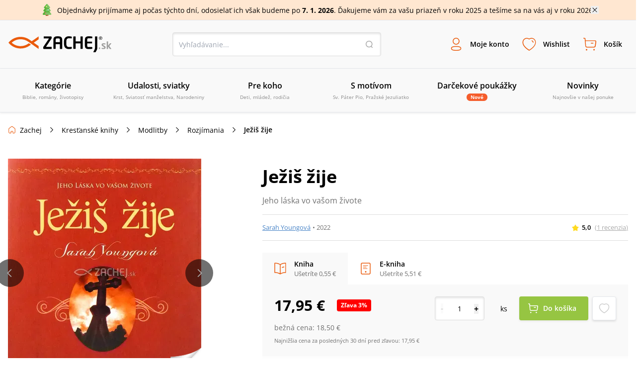

--- FILE ---
content_type: text/html
request_url: https://sources.zachej.sk/produkt/39256/jezis-zije1/
body_size: 86320
content:
<!DOCTYPE html><html lang="sk"><head><meta charSet="utf-8"/><title>Ježiš žije (Sarah Youngová) • Zachej.sk</title><meta http-equiv="Content-Type" content="text/html; charset=UTF-8"/><meta http-equiv="Content-language" content="sk"/><meta http-equiv="Cache-control" content="public"/><link rel="shortcut icon" href="/nextpublic/favicon.png"/><meta name="p:domain_verify" content="5544fbabd64ab42c69058efa266fc3ff"/><meta name="viewport" content="width=360, initial-scale=1.0, maximum-scale=1.0, user-scalable=0"/><meta name="robots" content="index, follow"/><meta name="description" content="Publikácia Ježiš žije s podtitulom Jeho láska vo vašom živote od autorky Sarah Youngovej prináša čitateľovi približne 180 zamyslení ku konkrétnym témam, ktoré sa týkajú každého človeka kráčajúceho s Ježišom. Božie slovo nám totižto má čo povedať v každej situácii. Autorka sa zamýšľa napríklad n..."/><meta property="og:type" content="website"/><meta property="og:title" content="Ježiš žije (Sarah Youngová) • Zachej.sk"/><meta property="og:description" content="Publikácia Ježiš žije s podtitulom Jeho láska vo vašom živote od autorky Sarah Youngovej prináša čitateľovi približne 180 zamyslení ku konkrétnym témam, ktoré sa týkajú každého človeka kráčajúceho s Ježišom. Božie slovo nám totižto má čo povedať v každej situácii. Autorka sa zamýšľa napríklad n..."/><meta property="og:url" content="https://www.zachej.sk/produkt/39256/jezis-zije1/"/><meta property="og:site_name" content="Zachej.sk"/><meta property="og:image" content="https://sources.zachej.sk/images/catalog/39256/jezis-zije-kIgk5.JPG?height=460&amp;q=80&amp;mode=fit"/><link rel="preload" href="https://sources.zachej.sk/images/catalog/39256/jezis-zije-kIgk5.JPG?height=460&amp;q=80&amp;mode=fit" as="image"/><link rel="canonical" href="https://www.zachej.sk/produkt/39256/jezis-zije1/"/><script type="application/ld+json">[
        
    {
      "@context": "https://schema.org",
      "@type": "Organization",
      "url": "https://www.zachej.sk",
      "logo": "https://www.zachej.sk/nextpublic/logo/logo-sk.svg"
    }
  ,
        
      {
        "@context": "https://schema.org",
        "@type": "BreadcrumbList",
        "itemListElement": [{
        "@type": "ListItem",
        "position": 0,
        "item" : "https://www.zachej.sk/kategoria/13/knihy/",
        "name": "Kresťanské knihy"
      },{
        "@type": "ListItem",
        "position": 1,
        "item" : "https://www.zachej.sk/kategoria/18/modlitby4/",
        "name": "Modlitby"
      },{
        "@type": "ListItem",
        "position": 2,
        "item" : "https://www.zachej.sk/kategoria/175/rozjimania/",
        "name": "Rozjímania"
      },{
        "@type": "ListItem",
        "position": 3,
        
        "name": "Ježiš žije"
      }]
      }
    ,
        
      {
        "@context" : "https://schema.org/",
        "@type" : "Product",
        "sku" : "39256",
        "name" : "Ježiš žije",
        "description" : "&lt;p&gt;&lt;em&gt;Každý nový deň vás víta nádhernou výzvou: uveríte v Ježišovu neochvejnú lásku?&lt;/em&gt;&lt;/p&gt;&lt;p&gt;Hoci sa svet zameriava na odlúčenia a straty, Biblia hovorí, že nič v celom stvorení vás nemôže odlúčiť od Ježišovej neochvejnej &lt;em&gt;Lásky.&lt;/em&gt; Zažili ste &lt;em&gt;jeho prítomnosť&lt;/em&gt; vo svojich najťažších časoch? Zakúšate Ježišovu Lásku k vám práve v tejto chvíli? Je bližšie než vzduch, ktorý dýchate.&lt;/p&gt;&lt;p&gt;&lt;em&gt;Ježiš žije&lt;/em&gt; – ďalší diel knihy &lt;a href='https://www.zachej.sk/produkt/35303/volanie-jezisa1/'&gt;Volanie Ježiša&lt;/a&gt; – vám pomôže otvoriť srdce, aby ste počuli, ako k vám Ježiš deň čo deň hovorí. Váš duch bude jasať – plný života, precitnutia a radosti –, keď vás objíme ten, ktorý vás miluje viac, než si viete predstaviť.&lt;/p&gt;",
        "url" :"https://www.zachej.sk/produkt/39256/jezis-zije1/",
        "image"  : ["https://sources.zachej.sk/images/catalog/39256/jezis-zije-kIgk5.JPG?height=460&q=80&mode=fit"],
        "brand" : {
            "@type": "Brand",
            "name": "Sarah Youngová"
          },
        "offers" : {
            "@type" : "Offer",
            "itemCondition": "https://schema.org/NewCondition",
            "price" : "17.95",
            "priceCurrency" : "EUR",
            "availability"  : "https://schema.org/InStock",
            "url" :"https://www.zachej.sk/produkt/39256/jezis-zije1/",
            "hasMerchantReturnPolicy": {
              "@type": "MerchantReturnPolicy",
              "returnPolicyCategory": "https://schema.org/MerchantReturnUnlimitedWindow",
              "returnFees": "https://schema.org/FreeReturn",
              "returnPolicyUrl": "https://www.zachej.sk/reklamacie/"
            }
        },
        "aggregateRating" : {
            "@type" : "AggregateRating",
            "ratingValue" : "5.0",
            "ratingCount" : "1",
            "bestRating" : "5",
            "worstRating" : "1"
        },
        "review": [
          {
              "@type" : "Review",
              "datePublished" : "2022-12-26T21:17:34.000Z",
              "description" : "<p>Knihu odporúčam!!</p>",
              "author" : {
                  "@type": "Person",
                  "name": "Anna "
              },
              "reviewRating" : {
                  "@type": "Rating",
                  "ratingValue": "5",
                  "bestRating": "5",
                  "worstRating": "1"
              }  
          }]
      }
    
      ]
    </script><meta name="next-head-count" content="19"/><link rel="dns-prefetch" href="https://api.zachej.sk/"/><link rel="dns-prefetch" href="https://connect.facebook.net"/><link rel="preconnect" href="https://connect.facebook.net"/><link rel="preload" href="/nextpublic/font/OpenSans/OpenSans-Light.ttf" as="font" crossorigin="anonymous" type="font/woff2"/><link rel="preload" href="/nextpublic/font/OpenSans/OpenSans-LightItalic.ttf" as="font" crossorigin="anonymous" type="font/woff2"/><link rel="preload" href="/nextpublic/font/OpenSans/OpenSans-Regular.ttf" as="font" crossorigin="anonymous" type="font/woff2"/><link rel="preload" href="/nextpublic/font/OpenSans/OpenSans-Italic.ttf" as="font" crossorigin="anonymous" type="font/woff2"/><link rel="preload" href="/nextpublic/font/OpenSans/OpenSans-SemiBold.ttf" as="font" crossorigin="anonymous" type="font/woff2"/><link rel="preload" href="/nextpublic/font/OpenSans/OpenSans-SemiBoldItalic.ttf" as="font" crossorigin="anonymous" type="font/woff2"/><link rel="preload" href="/nextpublic/font/OpenSans/OpenSans-Bold.ttf" as="font" crossorigin="anonymous" type="font/woff2"/><link rel="preload" href="/nextpublic/font/OpenSans/OpenSans-BoldItalic.ttf" as="font" crossorigin="anonymous" type="font/woff2"/><meta name="facebook-domain-verification" content="ll04n68quuicagw7o9l7kf779q7zie"/><meta name="google-site-verification" content="Pj_3JeBx5iXMRZmLpkGpyz5FT5MHPTtlLNZafR8h2tc"/><link rel="preload" href="/_next/static/css/8b85cba0bc3b5ac9.css" as="style"/><link rel="stylesheet" href="/_next/static/css/8b85cba0bc3b5ac9.css" data-n-g=""/><link rel="preload" href="/_next/static/css/7611409ba7aed579.css" as="style"/><link rel="stylesheet" href="/_next/static/css/7611409ba7aed579.css" data-n-p=""/><noscript data-n-css=""></noscript><script defer="" nomodule="" src="/_next/static/chunks/polyfills-c67a75d1b6f99dc8.js"></script><script defer="" src="/_next/static/chunks/598.ddf3c279ec63fc73.js"></script><script defer="" src="/_next/static/chunks/9781.28fa24a20f0c4210.js"></script><script defer="" src="/_next/static/chunks/5527.9a94b66f7a81a74d.js"></script><script defer="" src="/_next/static/chunks/8485.30fe847932d4c852.js"></script><script defer="" src="/_next/static/chunks/7235.be766aac78bf13b8.js"></script><script defer="" src="/_next/static/chunks/933.72104c7b6359b273.js"></script><script defer="" src="/_next/static/chunks/401.562a69a777fa0d98.js"></script><script defer="" src="/_next/static/chunks/5100.f1adbe833a199353.js"></script><script defer="" src="/_next/static/chunks/5072.9e0e7dc1827032aa.js"></script><script src="/_next/static/chunks/webpack-fb2d624ab349ef10.js" defer=""></script><script src="/_next/static/chunks/framework-9387e000915d7b64.js" defer=""></script><script src="/_next/static/chunks/main-89b7380338714afb.js" defer=""></script><script src="/_next/static/chunks/pages/_app-28b0ef9e5bf7ae6a.js" defer=""></script><script src="/_next/static/chunks/6188-c2edbc2f4b6ada17.js" defer=""></script><script src="/_next/static/chunks/6066-0ffb830c3a3f0b2d.js" defer=""></script><script src="/_next/static/chunks/3224-6e8e0c3efda3c3f5.js" defer=""></script><script src="/_next/static/chunks/2879-7e82fa4bf6760fea.js" defer=""></script><script src="/_next/static/chunks/4578-208fa8277188a11a.js" defer=""></script><script src="/_next/static/chunks/4062-01658e8f12d75797.js" defer=""></script><script src="/_next/static/chunks/2663-a717f155121a9b1f.js" defer=""></script><script src="/_next/static/chunks/pages/produkt/%5Bid%5D/%5Burl%5D-cfbc6c4f514c8547.js" defer=""></script><script src="/_next/static/GQesb6Xb69OSfuFtOpKv2/_buildManifest.js" defer=""></script><script src="/_next/static/GQesb6Xb69OSfuFtOpKv2/_ssgManifest.js" defer=""></script></head><body><div id="__next"><noscript><img height="1" width="1" style="display:none" src="https://www.facebook.com/tr?id=2707627506188548&amp;ev=PageView&amp;noscript=1"/></noscript><noscript><div style="display:inline"><img height="1" width="1" style="border-style:none" alt="" src="//googleads.g.doubleclick.net/pagead/viewthroughconversion/981028140/?value=0&amp;guid=ON&amp;script=0"/></div></noscript><div style="background-color:#FFE7D1;color:#000000;font-size:14px"><div class="relative flex justify-center items-center mx-auto 2xl:max-w-[1500px] max-w-[1130px] p-2"><img class="w-6 mr-2" src="/nextpublic/header/christmas_tree.svg" alt="ico-tree"/><div><p>Objednávky prijímame aj počas týchto dní, odosielať ich však budeme po <strong>7. 1. 2026</strong>. Ďakujeme vám za vašu priazeň v roku 2025 a tešíme sa na vás aj v roku 2026.</p></div><button class="absolute w-4 h-4 bg-[url(&#x27;/nextpublic/close.svg&#x27;)] bg-16 right-2 sm540:right-3 lg:right-0"></button></div></div><div class="px-4 py-3 w-full bg-offwhite z-10000000 left-0 transition-all duration-700 ease-linear shadow-primaryShadow border-b border-lightGrey false md800:py-6 md800:border-t "><div class="flex justify-between items-center flex-wrap m-auto w-full 2xl:max-w-[1500px]"><a title="Zachej.sk - kresťanské kníhkupectvo" href="https://www.zachej.sk/" class="logo-tailwind-sk"><span class="hidden">Zachej.sk - kresťanské kníhkupectvo</span></a><div class="hidden md800:block"><div class="relative h-12 w-full md800:w-80 lg:w-[420px] 2xl:w-[560px]"><input class="textInput " type="text" placeholder="Vyhľadávanie..." value=""/><button class="bg-transparent h-4 w-4 border-0 absolute top-4 right-4 bg-[url(&#x27;/nextpublic/header/search.svg&#x27;)]"></button></div></div><div class="flex"><div class="text-center font-bold relative"><button class="peer border-0 bg-transparent flex flex-col items-center justify-center font-primary font-semibold h-fit text-[9px] mx-1 xsm470:m-0 p-0 xsm470:p-3 xsm470:text-xs xsm470:w-fit md980:text-sm md980:h-12 md980:flex-row"><i class="bg-[url(&#x27;/nextpublic/header/user.svg&#x27;)] bg-contain bg-no-repeat bg-left w-6 h-6 m-0 sm540:h-8 sm540:w-8 md980:mr-3"></i><p class=" transition-all duration-200">Moje konto</p></button><div class="hidden md800:block fixed m-0 left-[-500px] pt-0 mt-8 w-full top-[12%] xsm420:top-3/4 xsm420:w-[320px] xsm420:absolute transition-all duration-400 ease-linear  
                    right-0 left-auto xsm420:right-auto xsm420:left-1/2 xsm420:-ml-36 
                    invisible opacity-0 z-10000003 
                    md:peer-hover:visible md:peer-hover:opacity-1 md:peer-hover:top-1/2 md:hover:top-1/2 md:hover:-pt-2
                    "><div class="relative w-11/12 mx-auto flex flex-col after:hidden xsm420:after:block xsm420:w-[320px] bg-white text-black text-center shadow-darkerShadow rounded-[4px]
                    after:absolute after:content-[&#x27;&#x27;] after:right-auto after:left-[141px] after:w-4 after:h-2 after:bg-[url(&#x27;/nextpublic/arrow_popup.svg&#x27;)] after:bottom-full
                    "><div class="flex flex-row  self-start text-24 font-semibold w-full justify-between"><button class="absolute w-4 h-4 bg-[url(&#x27;/nextpublic/close.svg&#x27;)] bg-16 right-2.5 xsm420:hidden"></button></div><div class="w-[320px]"><div class="flex textNormal font-normal text-left items-center p-6 border-b border-lighterGray"><img src="/nextpublic/club/swan.svg" alt="logo" class="h-8 mr-4"/><p class="m-0">Staňte sa členom<!-- --> <a href="/zachejclub/" class="underline text-zachejClub">ZachejClubu</a><br/> a získajte<!-- --> <a href="/vyhody-zachejclubu/" class="underline text-zachejClub">množstvo výhod</a>.</p></div><div class="flex px-6 mt-6 mb-2"><button class="w-1/2 flex justify-center border-solid textNormal font-semibold leading-5 border-primary text-primary bg-lightPrimary z-10 border h-[48px] border-lightGray shadow-darkerShadow rounded-l-[4px] flex items-center">Prihlásenie</button><button class="w-1/2 flex justify-center border-solid textNormal font-semibold leading-5  border border-lightGray rounded-r-[4px] -ml-[1px] shadow-darkerShadow flex items-center">Registrácia</button></div><div class="w-full"><div class="flex items-center justify-center mx-6"><form action="https://api.zachej.sk/auth/login" class="form-horizontal w-full" method="POST" accept-charset="utf-8"><input type="hidden" name="redirect" value=""/><div class="flex"><div class="flex flex-col relative max-w-[350px] w-full items-stretch"><div class="flex items-center relative py-2 px-0 xsm470:pt-4"><div class="relative flex flex-col w-full"><input id="email" class=" textInput" name="email" type="text" placeholder="Prihlasovací email" value=""/></div></div><div class="flex items-center relative py-2 px-0 xsm470:pt-4"><div class="inpt-cont inpt-cont--100 login "><input placeholder="Heslo" name="password" id="password" type="password" class="cart-text-input font-normal textInput" value=""/><span class="inpt-cont__error"></span><span class="inpt-cont__warn"></span></div><img src="/nextpublic/auth/show.svg" class="w-6 h-6 cursor-pointer absolute right-4"/></div><div class="flex justify-end mb-6 mt-4"><a href="/zabudnute-heslo/" class="underline text-link font-normal textNormal hover:no-underline">Zabudli ste heslo?</a></div><button class="primaryButton" name="submit" type="submit">Prihlásiť sa</button><div class="underline text-link text-center font-normal textNormal hover:no-underline cursor-pointer mt-6">Prihlásiť sa cez sociálne siete</div><div class="mt-6 xsm470:max-h-0 max-h-0 overflow-y-hidden transition ease-in-out delay-500"><div class="flex justify-between"><a href="https://api.zachej.sk/auth/facebook?state=" class="mr-2 textNormal rounded-full w-full py-2 px-8 flex justify-center items-center shadow-darkerShadow rounded-[4px] mb-6 border hover:shadow-none transition-all duration-200"><svg fill="#1877F2" width="24px" height="24px"><path d="M24,12c0-6.6-5.4-12-12-12S0,5.4,0,12c0,5.9,4.3,10.9,10.1,11.9v-8.4h-3V12h3V9.4c0-3,1.8-4.7,4.5-4.7 c0.9,0,1.8,0.1,2.7,0.2v3h-1.5c-0.9-0.1-1.8,0.5-1.9,1.5c0,0.1,0,0.3,0,0.4V12h3.3l-0.5,3.5h-2.8v8.4C19.7,22.9,24,17.9,24,12z"></path></svg></a><a href="https://api.zachej.sk/auth/google?state=" class="textNormal rounded-full ml-2 w-full py-2 px-8 flex justify-center items-center shadow-darkerShadow rounded-[4px] mb-6 border hover:shadow-none transition-all duration-200"><img src="/nextpublic/auth/google_colorful.svg" alt="google" class="w-6 h-6 "/></a></div></div></div></div></form></div></div></div></div></div></div><div class="text-center font-bold relative"><button class="peer border-0 bg-transparent flex flex-col items-center justify-center font-primary font-semibold h-fit text-[9px] mx-1 xsm470:m-0 p-0 xsm470:p-3 xsm470:text-xs xsm470:w-fit md980:text-sm md980:h-12 md980:flex-row"><i class="bg-[url(&#x27;/nextpublic/header/wishlist.svg&#x27;)] bg-contain bg-no-repeat bg-left w-6 h-6 m-0 sm540:h-8 sm540:w-8 md980:mr-3"></i><p class=" transition-all duration-200">Wishlist</p></button><div class="hidden md800:block fixed m-0 left-[-500px] pt-0 mt-8 w-full top-[12%] xsm420:top-3/4 xsm420:w-[320px] xsm420:absolute transition-all duration-400 ease-linear  
                    right-0 left-auto 
                    invisible opacity-0 z-10000003 
                    md:peer-hover:visible md:peer-hover:opacity-1 md:peer-hover:top-1/2 md:hover:top-1/2 md:hover:-pt-2
                    "><div class="relative w-11/12 mx-auto flex flex-col after:hidden xsm420:after:block xsm420:w-[320px] bg-white text-black text-center shadow-darkerShadow rounded-[4px]
                    after:absolute after:content-[&#x27;&#x27;] after:right-4 after:left-auto after:w-4 after:h-2 after:bg-[url(&#x27;/nextpublic/arrow_popup.svg&#x27;)] after:bottom-full
                    "><div class="flex flex-row p-6 self-start text-24 font-semibold w-full justify-between">Wishlist<button class="absolute w-4 h-4 bg-[url(&#x27;/nextpublic/close.svg&#x27;)] bg-16 right-2.5 xsm420:hidden"></button></div><div class="flex flex-col border-t border-borderGrey overflow-scroll w-full flex-1 xsm420:overflow-hidden"><span class="textNormal font-normal mt-6 mx-6 leading-[1.3]">Pre zobrazenie Wishlist-u je potrebné sa prihlásiť.</span><button class="primaryButton m-6">Prihlásiť sa</button></div><div class="pb-6 px-6 textNormal bg-white text-darkText w-full text-left font-normal"><p class="text-center leading-[1.3]">Označte si svoje obľúbené produkty a oni tu budú na Vás čakať. Hľadajte ikonu srdiečka pri každom produkte.</p></div></div></div></div><div class="text-center font-bold relative"><button class="peer border-0 bg-transparent flex flex-col items-center justify-center font-primary font-semibold h-fit text-[9px] mx-1 xsm470:m-0 p-0 xsm470:p-3 xsm470:text-xs xsm470:w-fit md980:text-sm md980:h-12 md980:flex-row"><i class="bg-[url(&#x27;/nextpublic/header/cart.svg&#x27;)] bg-contain bg-no-repeat bg-left w-6 h-6 m-0 sm540:h-8 sm540:w-8 md980:mr-3"></i><p class=" transition-all duration-200">Košík</p></button><div class="hidden md800:block fixed m-0 left-[-500px] pt-0 mt-8 w-full top-[12%] xsm420:top-3/4 xsm420:w-[320px] xsm420:absolute transition-all duration-400 ease-linear  
                    right-0 left-auto 
                    invisible opacity-0 z-10000003 
                    md:peer-hover:visible md:peer-hover:opacity-1 md:peer-hover:top-1/2 md:hover:top-1/2 md:hover:-pt-2
                    "><div class="relative w-11/12 mx-auto flex flex-col after:hidden xsm420:after:block xsm420:w-[320px] bg-white text-black text-center shadow-darkerShadow rounded-[4px]
                    after:absolute after:content-[&#x27;&#x27;] after:right-4 after:left-auto after:w-4 after:h-2 after:bg-[url(&#x27;/nextpublic/arrow_popup.svg&#x27;)] after:bottom-full
                    "><div class="flex flex-row p-6 self-start text-24 font-semibold w-full justify-between">Košík<button class="absolute w-4 h-4 bg-[url(&#x27;/nextpublic/close.svg&#x27;)] bg-16 right-2.5 xsm420:hidden"></button></div><div class="flex flex-col items-center border-t border-borderGrey w-full overflow-scroll flex-1 xsm420:overflow-hidden"><div class="flex flex-col items-center max-w-[352px] mx-auto"><img src="/nextpublic/emptyStates/emptyCart.svg" alt="emptyCart" class="w-20 h-20 mt-6"/><p class="font-semibold text-18 my-4 leading-5">Váš košík je prázdny</p></div></div><div class="pb-6 px-6 textNormal text-left font-normal w-full"><p class="text-center text-darkText leading-[1.3]">Pridajte si tu produkty a vyčarte úsmev košíku.</p></div></div></div></div><div class="block md980:hidden"><button class="border-0 bg-transparent flex flex-col items-center justify-center font-primary font-semibold h-fit text-9 p-0 w-10 xsm470:p-3 xsm470:text-xs xsm470:w-fit"><i class="bg-[url(&#x27;/nextpublic/header/menu.svg&#x27;)] bg-contain bg-no-repeat bg-left w-6 h-6 m-0 sm540:h-8 sm540:w-8 md980:mr-3"></i>Menu</button></div></div><div class="block w-full md800:w-fit md800:hidden pt-4"><div class="relative h-12 w-full md800:w-80 lg:w-[420px] 2xl:w-[560px]"><input class="textInput " type="text" placeholder="Vyhľadávanie..." value=""/><button class="bg-transparent h-4 w-4 border-0 absolute top-4 right-4 bg-[url(&#x27;/nextpublic/header/search.svg&#x27;)]"></button></div></div></div></div><div class="px-4 py-3 w-full bg-offwhite z-10000000 fixed -top-52 left-0 shadow-primaryShadow border-b border-lightGrey transition-all duration-300 ease-linear md800:hidden"></div><nav class="relative hidden h-[88px] md980:block shadow-primaryShadow border-b border-lightGrey bg-offwhite z-50"><div class="box-content mx-auto p-0 w-full 2xl:max-w-[1500px]"><ul class="m-0 p-0 w-full h-[88px] flex items-center justify-between 2xl:max-w-[1500px]"><li class="w-1/6 flex-1 transition-opacity duration-300 ease-out inline-block" id="0"><a class="group flex flex-col justify-center items-center border-b-2 border-transparent h-[88px] transition-all duration-300 ease-out cursor-pointer
                  hover:text-primary hover:border-primary hover:after:border-b-primary"><span class="text-base font-semibold mb-1">Kategórie</span><span class="text-10 font-normal align-center text-mediumGrey text-center">Biblie, romány, životopisy</span><div class="block absolute top-[88px] left-0 w-full z-50 bg-offwhite shadow-menuShadow"></div></a></li><li class="w-1/6 flex-1 transition-opacity duration-300 ease-out inline-block" id="1"><a class="group flex flex-col justify-center items-center border-b-2 border-transparent h-[88px] transition-all duration-300 ease-out cursor-pointer
                  hover:text-primary hover:border-primary hover:after:border-b-primary"><span class="text-base font-semibold mb-1">Udalosti, sviatky</span><span class="text-10 font-normal align-center text-mediumGrey text-center">Krst, Sviatosť manželstva, Narodeniny</span><div class="block absolute top-[88px] left-0 w-full z-50 bg-offwhite shadow-menuShadow"></div></a></li><li class="w-1/6 flex-1 transition-opacity duration-300 ease-out inline-block" id="2"><a class="group flex flex-col justify-center items-center border-b-2 border-transparent h-[88px] transition-all duration-300 ease-out cursor-pointer
                  hover:text-primary hover:border-primary hover:after:border-b-primary"><span class="text-base font-semibold mb-1">Pre koho</span><span class="text-10 font-normal align-center text-mediumGrey text-center">Deti, mládež, rodičia</span><div class="block absolute top-[88px] left-0 w-full z-50 bg-offwhite shadow-menuShadow"></div></a></li><li class="w-1/6 flex-1 transition-opacity duration-300 ease-out inline-block" id="3"><a class="group flex flex-col justify-center items-center border-b-2 border-transparent h-[88px] transition-all duration-300 ease-out cursor-pointer
                  hover:text-primary hover:border-primary hover:after:border-b-primary"><span class="text-base font-semibold mb-1">S motívom</span><span class="text-10 font-normal align-center text-mediumGrey text-center">Sv. Páter Pio, Pražské Jezuliatko</span><div class="block absolute top-[88px] left-0 w-full z-50 bg-offwhite shadow-menuShadow"></div></a></li><li class="w-1/6 flex-1 transition-opacity duration-300 ease-out inline-block" id="4"><a class="group flex flex-col justify-center items-center border-b-2 border-transparent h-[88px] transition-all duration-300 ease-out cursor-pointer
                  hover:text-primary hover:border-primary hover:after:border-b-primary" href="/kategoria/221/darcekove-poukazky/"><span class="text-base font-semibold mb-1">Darčekové poukážky</span><span class="py-0 px-2 rounded-xl bg-orange text-10 text-white font-bold">Nové</span><div class="block absolute top-[88px] left-0 w-full z-50 bg-offwhite shadow-menuShadow"></div></a></li><li class="w-1/6 flex-1 transition-opacity duration-300 ease-out inline-block" id="5"><a class="group flex flex-col justify-center items-center border-b-2 border-transparent h-[88px] transition-all duration-300 ease-out cursor-pointer
                  hover:text-primary hover:border-primary hover:after:border-b-primary" href="/novinky/"><span class="text-base font-semibold mb-1">Novinky</span><span class="text-10 font-normal align-center text-mediumGrey text-center">Najnovšie v našej ponuke</span><div class="block absolute top-[88px] left-0 w-full z-50 bg-offwhite shadow-menuShadow"></div></a></li><li class="w-1/6 flex-1 transition-opacity duration-300 ease-out hidden 2xl:inline-block" id="6"><a class="group flex flex-col justify-center items-center border-b-2 border-transparent h-[88px] transition-all duration-300 ease-out cursor-pointer
                  hover:text-primary hover:border-primary hover:after:border-b-primary" href="/najpredavanejsie/"><span class="text-base font-semibold mb-1">Najpredávanejšie</span><span class="text-10 font-normal align-center text-mediumGrey text-center">Top 100 za posledných 30 dní</span><div class="block absolute top-[88px] left-0 w-full z-50 bg-offwhite shadow-menuShadow"></div></a></li><li class="w-1/6 flex-1 transition-opacity duration-300 ease-out hidden 2xl:inline-block" id="7"><a class="group flex flex-col justify-center items-center border-b-2 border-transparent h-[88px] transition-all duration-300 ease-out cursor-pointer
                  hover:text-primary hover:border-primary hover:after:border-b-primary" href="/recenzie/"><span class="text-base font-semibold mb-1">Recenzie</span><span class="text-10 font-normal align-center text-mediumGrey text-center">Názory našich zákazníkov</span><div class="block absolute top-[88px] left-0 w-full z-50 bg-offwhite shadow-menuShadow"></div></a></li></ul></div></nav><div class="absolute left-0 top-0 invisible h-0 w-screen bg-transparent z-10000000  transition-all duration-500 ease-linear"><div class="relative top-0 -left-96 h-screen w-80 xsm420:w-[360px] bg-white shadow-sideMenuShadow transition-all duration-200 ease-linear z-100"><div class="flex flex-col bg-white"><div class="relative flex justify-start items-center border-b border-lightGrey font-semibold text-lg text-black py-5 px-6"><a class="no-underline" href="/">Menu</a><span class="absolute w-6 h-6 right-6 cursor-pointer bg-[url(&#x27;/nextpublic/close.svg&#x27;)] bg-24"></span></div><div class="relative flex items-center text-sm cursor-pointer p-4 pl-6 border-b border-transparent transition-all duration-300 ease-linear font-semibold ">Kategórie<div class="w-6 h-6 absolute right-6 bg-[url(&quot;/nextpublic/separator.svg&quot;)] bg-24"></div></div><div class="relative flex items-center text-sm cursor-pointer p-4 pl-6 border-b border-transparent transition-all duration-300 ease-linear font-semibold ">Udalosti, sviatky<div class="w-6 h-6 absolute right-6 bg-[url(&quot;/nextpublic/separator.svg&quot;)] bg-24"></div></div><div class="relative flex items-center text-sm cursor-pointer p-4 pl-6 border-b border-transparent transition-all duration-300 ease-linear font-semibold ">Pre koho<div class="w-6 h-6 absolute right-6 bg-[url(&quot;/nextpublic/separator.svg&quot;)] bg-24"></div></div><div class="relative flex items-center text-sm cursor-pointer p-4 pl-6 border-b border-transparent transition-all duration-300 ease-linear font-semibold ">S motívom<div class="w-6 h-6 absolute right-6 bg-[url(&quot;/nextpublic/separator.svg&quot;)] bg-24"></div></div><a class="" href="/kategoria/221/darcekove-poukazky/"><div class="relative flex items-center text-sm cursor-pointer p-4 pl-6 border-b border-transparent transition-all duration-300 ease-linear font-semibold">Darčekové poukážky</div></a><a class="" href="/novinky/"><div class="relative flex items-center text-sm cursor-pointer p-4 pl-6 border-b border-transparent transition-all duration-300 ease-linear font-semibold">Novinky</div></a><a class="" href="/najpredavanejsie/"><div class="relative flex items-center text-sm cursor-pointer p-4 pl-6 border-b border-transparent transition-all duration-300 ease-linear font-semibold">Najpredávanejšie</div></a><a class="" href="/recenzie/"><div class="relative flex items-center text-sm cursor-pointer p-4 pl-6 border-b border-transparent transition-all duration-300 ease-linear font-semibold">Recenzie</div></a></div><div class="w-full mt-4 p-4 pl-6 border-t-2 border-lightGrey"><a href="/postovne-a-doprava/" class="relative text-sm py-4 flex items-center border-b border-transparent transition-all duration-300 ease-linear ">Poštovné a doprava</a><a href="/kontakt/" class="relative text-sm py-4 flex items-center border-b border-transparent transition-all duration-300 ease-linear ">Kontakt</a></div></div><div class="absolute overflow-y-scroll top-0 -left-96 h-screen w-80 xsm420:w-[360px] bg-white transition-all duration-300 ease-linear z-100"><div class="flex flex-col bg-white"><div class="relative flex justify-start items-center border-b border-lightGrey font-semibold text-lg text-black py-5 px-6"><a class="no-underline" href="/">Menu</a><span class="absolute w-6 h-6 right-6 cursor-pointer bg-[url(&#x27;/nextpublic/close.svg&#x27;)] bg-24"></span></div><a><div class="relative flex items-center text-sm cursor-pointer p-4 pl-6 border-b border-transparent transition-all duration-300 ease-linear font-semibold "><img alt="Kategórie" loading="lazy" width="30" height="30" decoding="async" data-nimg="1" class="rounded-full border border-borderGrey p-[2px] mr-3 w-8 h-8" style="color:transparent" src="/nextpublic/footer/avatar.svg"/><div class="w-6 h-6 absolute right-6 bg-[url(&quot;/nextpublic/separator.svg&quot;)] bg-24"></div></div></a><a><div class="relative flex items-center text-sm cursor-pointer p-4 pl-6 border-b border-transparent transition-all duration-300 ease-linear font-semibold "><img alt="Udalosti, sviatky" loading="lazy" width="30" height="30" decoding="async" data-nimg="1" class="rounded-full border border-borderGrey p-[2px] mr-3 w-8 h-8" style="color:transparent" src="/nextpublic/footer/avatar.svg"/><div class="w-6 h-6 absolute right-6 bg-[url(&quot;/nextpublic/separator.svg&quot;)] bg-24"></div></div></a><a><div class="relative flex items-center text-sm cursor-pointer p-4 pl-6 border-b border-transparent transition-all duration-300 ease-linear font-semibold "><img alt="Pre koho" loading="lazy" width="30" height="30" decoding="async" data-nimg="1" class="rounded-full border border-borderGrey p-[2px] mr-3 w-8 h-8" style="color:transparent" src="/nextpublic/footer/avatar.svg"/><div class="w-6 h-6 absolute right-6 bg-[url(&quot;/nextpublic/separator.svg&quot;)] bg-24"></div></div></a><a><div class="relative flex items-center text-sm cursor-pointer p-4 pl-6 border-b border-transparent transition-all duration-300 ease-linear font-semibold "><img alt="S motívom" loading="lazy" width="30" height="30" decoding="async" data-nimg="1" class="rounded-full border border-borderGrey p-[2px] mr-3 w-8 h-8" style="color:transparent" src="/nextpublic/footer/avatar.svg"/><div class="w-6 h-6 absolute right-6 bg-[url(&quot;/nextpublic/separator.svg&quot;)] bg-24"></div></div></a><a><div class="relative flex items-center text-sm cursor-pointer p-4 pl-6 border-b border-transparent transition-all duration-300 ease-linear font-semibold "><img alt="Darčekové poukážky" loading="lazy" width="30" height="30" decoding="async" data-nimg="1" class="rounded-full border border-borderGrey p-[2px] mr-3 w-8 h-8" style="color:transparent" src="/nextpublic/footer/avatar.svg"/></div></a><a><div class="relative flex items-center text-sm cursor-pointer p-4 pl-6 border-b border-transparent transition-all duration-300 ease-linear font-semibold "><img alt="Novinky" loading="lazy" width="30" height="30" decoding="async" data-nimg="1" class="rounded-full border border-borderGrey p-[2px] mr-3 w-8 h-8" style="color:transparent" src="/nextpublic/footer/avatar.svg"/></div></a><a><div class="relative flex items-center text-sm cursor-pointer p-4 pl-6 border-b border-transparent transition-all duration-300 ease-linear font-semibold "><img alt="Najpredávanejšie" loading="lazy" width="30" height="30" decoding="async" data-nimg="1" class="rounded-full border border-borderGrey p-[2px] mr-3 w-8 h-8" style="color:transparent" src="/nextpublic/footer/avatar.svg"/></div></a><a><div class="relative flex items-center text-sm cursor-pointer p-4 pl-6 border-b border-transparent transition-all duration-300 ease-linear font-semibold "><img alt="Recenzie" loading="lazy" width="30" height="30" decoding="async" data-nimg="1" class="rounded-full border border-borderGrey p-[2px] mr-3 w-8 h-8" style="color:transparent" src="/nextpublic/footer/avatar.svg"/></div></a></div><div class="w-full mt-4 p-4 pl-6 border-t-2 border-lightGrey"><a href="/postovne-a-doprava/" class="relative text-sm py-4 flex items-center border-b border-transparent transition-all duration-300 ease-linear ">Poštovné a doprava</a><a href="/kontakt/" class="relative text-sm py-4 flex items-center border-b border-transparent transition-all duration-300 ease-linear ">Kontakt</a></div></div><div class="absolute overflow-y-scroll top-0 -left-96 h-screen w-80 xsm420:w-[360px]  bg-white transition-all duration-300 ease-linear z-100"><div class="flex flex-col bg-white"><div class="relative flex justify-start items-center border-b border-lightGrey font-semibold text-lg text-black py-5 px-6"><a class="no-underline" href="/">Menu</a><span class="absolute w-6 h-6 right-6 cursor-pointer bg-[url(&#x27;/nextpublic/close.svg&#x27;)] bg-24"></span></div></div><div class="w-full mt-4 p-4 pl-6 border-t-2 border-lightGrey"><a href="/postovne-a-doprava/" class="relative text-sm py-4 flex items-center border-b border-transparent transition-all duration-300 ease-linear ">Poštovné a doprava</a><a href="/kontakt/" class="relative text-sm py-4 flex items-center border-b border-transparent transition-all duration-300 ease-linear ">Kontakt</a></div></div><div class="absolute overflow-y-scroll top-0 -left-96 h-screen w-80 xsm420:w-[360px]  bg-white transition-all duration-300 ease-linear z-100"><div class="flex flex-col bg-white"><div class="relative flex justify-start items-center border-b border-lightGrey font-semibold text-lg text-black py-5 px-6"><a class="no-underline" href="/">Menu</a><span class="absolute w-6 h-6 right-6 cursor-pointer bg-[url(&#x27;/nextpublic/close.svg&#x27;)] bg-24"></span></div></div><div class="w-full mt-4 p-4 pl-6 border-t-2 border-lightGrey"><a href="/postovne-a-doprava/" class="relative text-sm py-4 flex items-center border-b border-transparent transition-all duration-300 ease-linear ">Poštovné a doprava</a><a href="/kontakt/" class="relative text-sm py-4 flex items-center border-b border-transparent transition-all duration-300 ease-linear ">Kontakt</a></div></div><div id="dimmer" class="absolute right-0 top-0 invisible  w-screen h-screen bg-dimmerColorDark z-10000000  transition-all duration-200 ease-linear z-99"></div></div><div id="product"><div class="w-full relative m-auto 2xl:w-full 2xl:max-w-[1500px]"><div class="peer absolute right-0 top-0 w-8 h-[68px] z-10 bg-transparent bg-gradient-to-r from-transparent to-white"></div><div class="max-w-full pt-4 mb-6 md800:py-6 px-4 overflow-x-scroll 2xl:max-w-[1500px] 2xl:px-0 no-scrollbar"><div class="flex w-fit whitespace-nowrap"><div class="flex items-center text-12 md980:text-14 text-black font-normal last-of-type:font-semibold first-of-type:ml-0"><div class="w-4 h-4 m-0 mr-2 bg-[url(&#x27;/nextpublic/home.svg&#x27;)] bg-16 bg-no-repeat"></div><a class="m-0 hover:underline h-5 w-fit" href="/">Zachej</a><div class="w-4 h-4 m-0 mx-2 bg-[url(&#x27;/nextpublic/separator.svg&#x27;)] bg-16 bg-no-repeat sm540:mx-3"></div></div><div class="flex items-center text-12 md980:text-14 text-black font-normal last-of-type:font-semibold first-of-type:ml-0"><a class="m-0 hover:underline h-5 w-fit" href="/kategoria/13/knihy/">Kresťanské knihy</a><div class="w-4 h-4 m-0 mx-2 bg-[url(&#x27;/nextpublic/separator.svg&#x27;)] bg-16 bg-no-repeat sm540:mx-3"></div></div><div class="flex items-center text-12 md980:text-14 text-black font-normal last-of-type:font-semibold first-of-type:ml-0"><a class="m-0 hover:underline h-5 w-fit" href="/kategoria/18/modlitby4/">Modlitby</a><div class="w-4 h-4 m-0 mx-2 bg-[url(&#x27;/nextpublic/separator.svg&#x27;)] bg-16 bg-no-repeat sm540:mx-3"></div></div><div class="flex items-center text-12 md980:text-14 text-black font-normal last-of-type:font-semibold first-of-type:ml-0"><a class="m-0 hover:underline h-5 w-fit" href="/kategoria/175/rozjimania/">Rozjímania</a><div class="w-4 h-4 m-0 mx-2 bg-[url(&#x27;/nextpublic/separator.svg&#x27;)] bg-16 bg-no-repeat sm540:mx-3"></div></div><div class="flex items-center text-12 md980:text-14 text-black font-normal last-of-type:font-semibold first-of-type:ml-0"><span>Ježiš žije</span></div></div></div></div><div class="loader-container"><span></span><span></span><div class="w-full border-b border-lightGray pb-6 md980:pb-12"><div class="flex w-full px-4 2xl:mx-auto 2xl:max-w-[1540px]" id="product"><div class="hidden md800:flex gallery min-w-[356px] h-fit w-1/3 cursor-pointer"><div class="flex flex-col justify-center xsm420:max-w-[400px] max-w-[328px] h-auto mx-auto"><div class="flex relative justify-center xsm420:max-w-[400px] max-w-[328px] h-auto mx-auto"><img src="https://sources.zachej.sk/images/catalog/39256/jezis-zije-kIgk5.JPG?height=460&amp;q=80&amp;mode=fit" alt="Ježiš žije" class="xsm420:max-w-[400px] max-w-[328px] h-auto"/><button class="sm620:block absolute top-[calc(50%-28px)] -right-6 cursor-pointer rounded-full h-14 w-14 bg-darkText hover:bg-black bg-[url(&#x27;/nextpublic/slider/next.svg&#x27;)] bg-20 bg-no-repeat bg-center transition-all duration-200 z-20"></button><button class="sm620:block absolute top-[calc(50%-28px)] -left-6 cursor-pointer rounded-full h-14 w-14 bg-darkText hover:bg-black bg-[url(&#x27;/nextpublic/slider/back.svg&#x27;)] bg-20 bg-no-repeat bg-center transition-all duration-200 z-20"></button><div class="absolute right-0 bottom-0 z-[2]"><div class=" group flex flex-col text-darkText text-10 font-semibold items-end justify-end animation-preview duration-300 w-20 h-20 bg-80 bg-[url(&#x27;/nextpublic/product/book-list.png&#x27;)] hover:w-40 hover:h-40 hover:bg-160 hover:textNormal hover:text-black "><div class="bg-[url(&#x27;/nextpublic/product/show.svg&#x27;)] bg-24 w-6 h-6 group-hover:opacity-100 opacity-[0.56] group-hover:bg-32 group-hover:w-8 group-hover:h-8 duration-200" data-balloon="iba pre prihlásených zákazníkov" data-balloon-pos="right"></div>Prelistovať</div></div></div><div class="w-full flex flex-col"><div class="w-full hidden md800:grid grid-cols-4 gap-4 mt-4"><div class="w-[76px] h-[76px] flex justify-center items-center rounded cursor-pointer relative border-2 border-primary"><img src="https://sources.zachej.sk/images/catalog/39256/jezis-zije-kIgk5.JPG?height=56&amp;q=80&amp;mode=fit" alt=""/></div><div class="w-[76px] h-[76px] flex justify-center items-center rounded cursor-pointer relative border border-disabledGrey"><img src="https://sources.zachej.sk/images/catalog/39256/jezis-zije-HFOf4.JPG?height=56&amp;q=80&amp;mode=fit" alt=""/></div><div class="w-[76px] h-[76px] flex justify-center items-center rounded cursor-pointer relative border border-disabledGrey"><img src="https://sources.zachej.sk/images/catalog/39256/jezis-zije-PBm7G.JPG?height=56&amp;q=80&amp;mode=fit" alt=""/><div class="absolute bottom-2 right-2 bg-darkText w-6 h-6 rounded text-12 text-white font-semibold flex items-center justify-center">+<!-- -->1</div></div><div class="w-[76px] h-[76px] flex justify-center items-center rounded cursor-pointer relative border border-disabledGrey"><div class="absolute w-[76px] h-[76px] bg-loaderBg bg-[url(&#x27;/nextpublic/product/play_circle_active.svg&#x27;)] bg-32 bg-no-repeat bg-center"></div><img src="https://img.youtube.com/vi/JxZ1U68FGrA/1.jpg" alt="video" class="w-12"/></div></div><div class="flex w-full justify-center mt-4"><div class="w-1.5 h-1.5 rounded-full mx-[5px] bg-primary"></div><div class="w-1.5 h-1.5 rounded-full mx-[5px] bg-disabledGrey"></div><div class="w-1.5 h-1.5 rounded-full mx-[5px] bg-disabledGrey"></div><div class="w-1.5 h-1.5 rounded-full mx-[5px] bg-disabledGrey"></div></div></div></div></div><div class="flex flex-col w-full md800:ml-8 xl:ml-36 xl:w-2/3"><div class="flex flex-col md980:flex-row md980:items-center"><h1 class="text-3xl md980:text-4xl font-bold my-4">Ježiš žije</h1></div><h2 class="text-14 md980:text-16 text-darkText font-normal mb-4 leading-[24px]">Jeho láska vo vašom živote</h2><div class="flex justify-between items-center border-y border-lightGray py-4 flex-wrap"><div class="flex items-center"><div class="flex items-center text-link"><a href="/autor/sarah-youngova/" class="text-link underline text-12 md980:text-13 mr-1">Sarah Youngová</a></div><span class="text-darkText text-12 md980:text-13"> • <!-- -->2022</span></div><div class="flex items-center"><div class="flex items-center "><div class="flex text-black m-0 p-0 pl-5 bg-no-repeat bg-[left_center] font-semibold text-13 bg-14  bg-starActive">5,0<a href="#recenzie" class="text-grey ml-2 font-normal underline">(<!-- -->1<!-- --> <!-- -->recenzia<!-- -->)</a></div></div></div></div><div class="flex md800:hidden w-full mt-6"><div class="flex flex-col justify-center xsm420:max-w-[400px] max-w-[328px] h-auto mx-auto"><div class="flex relative justify-center xsm420:max-w-[400px] max-w-[328px] h-auto mx-auto"><img src="https://sources.zachej.sk/images/catalog/39256/jezis-zije-kIgk5.JPG?height=460&amp;q=80&amp;mode=fit" alt="Ježiš žije" class="xsm420:max-w-[400px] max-w-[328px] h-auto"/><button class="sm620:block absolute top-[calc(50%-28px)] -right-6 cursor-pointer rounded-full h-14 w-14 bg-darkText hover:bg-black bg-[url(&#x27;/nextpublic/slider/next.svg&#x27;)] bg-20 bg-no-repeat bg-center transition-all duration-200 z-20"></button><button class="sm620:block absolute top-[calc(50%-28px)] -left-6 cursor-pointer rounded-full h-14 w-14 bg-darkText hover:bg-black bg-[url(&#x27;/nextpublic/slider/back.svg&#x27;)] bg-20 bg-no-repeat bg-center transition-all duration-200 z-20"></button><div class="absolute right-0 bottom-0 z-[2]"><div class=" group flex flex-col text-darkText text-10 font-semibold items-end justify-end animation-preview duration-300 w-20 h-20 bg-80 bg-[url(&#x27;/nextpublic/product/book-list.png&#x27;)] hover:w-40 hover:h-40 hover:bg-160 hover:textNormal hover:text-black "><div class="bg-[url(&#x27;/nextpublic/product/show.svg&#x27;)] bg-24 w-6 h-6 group-hover:opacity-100 opacity-[0.56] group-hover:bg-32 group-hover:w-8 group-hover:h-8 duration-200" data-balloon="iba pre prihlásených zákazníkov" data-balloon-pos="right"></div>Prelistovať</div></div></div><div class="w-full flex flex-col"><div class="w-full hidden md800:grid grid-cols-4 gap-4 mt-4"><div class="w-[76px] h-[76px] flex justify-center items-center rounded cursor-pointer relative border-2 border-primary"><img src="https://sources.zachej.sk/images/catalog/39256/jezis-zije-kIgk5.JPG?height=56&amp;q=80&amp;mode=fit" alt=""/></div><div class="w-[76px] h-[76px] flex justify-center items-center rounded cursor-pointer relative border border-disabledGrey"><img src="https://sources.zachej.sk/images/catalog/39256/jezis-zije-HFOf4.JPG?height=56&amp;q=80&amp;mode=fit" alt=""/></div><div class="w-[76px] h-[76px] flex justify-center items-center rounded cursor-pointer relative border border-disabledGrey"><img src="https://sources.zachej.sk/images/catalog/39256/jezis-zije-PBm7G.JPG?height=56&amp;q=80&amp;mode=fit" alt=""/><div class="absolute bottom-2 right-2 bg-darkText w-6 h-6 rounded text-12 text-white font-semibold flex items-center justify-center">+<!-- -->1</div></div><div class="w-[76px] h-[76px] flex justify-center items-center rounded cursor-pointer relative border border-disabledGrey"><div class="absolute w-[76px] h-[76px] bg-loaderBg bg-[url(&#x27;/nextpublic/product/play_circle_active.svg&#x27;)] bg-32 bg-no-repeat bg-center"></div><img src="https://img.youtube.com/vi/JxZ1U68FGrA/1.jpg" alt="video" class="w-12"/></div></div><div class="flex w-full justify-center mt-4"><div class="w-1.5 h-1.5 rounded-full mx-[5px] bg-primary"></div><div class="w-1.5 h-1.5 rounded-full mx-[5px] bg-disabledGrey"></div><div class="w-1.5 h-1.5 rounded-full mx-[5px] bg-disabledGrey"></div><div class="w-1.5 h-1.5 rounded-full mx-[5px] bg-disabledGrey"></div></div></div></div></div><div class="flex flex-col mt-6"><div class="flex-col sm620:flex-row md800:flex-col lg:flex-row  hidden sm620:flex md800:hidden lg:flex"></div><div class="flex-col sm620:flex-row md800:flex-col lg:flex-row  flex sm620:hidden md800:flex lg:hidden"></div><div class="flex flex-col sm620:flex-row md800:flex-col lg:flex-row justify-between sm620:items-start bg-offwhite px-4 py-6 md980:px-6 textNormal"><div class="flex flex-col justify-start min-w-[240px] mb-4 sm620:mb-0 md800:mb-4 xl:mb-0 "><div class="flex items-center"><p class="font-bold text-2xl md980:text-3xl">17,95 €</p><div class="rounded bg-red  text-white text-12 font-bold h-6 px-2 flex justify-center items-center ml-6">Zľava <!-- -->3<!-- -->%</div></div><p class="text-darkText textNormal mt-4">bežná cena: <!-- -->18,50 €</p><p class="text-darkText font-normal mt-2 md800:text-11 text-10">Najnižšia cena za posledných 30 dní pred zľavou:<!-- --> <!-- -->17,95 €</p></div><div class="flex flex-col justify-center items-none sm620:items-end"><div class="flex"><div class="flex flex-col sm620:flex-row items-start w-full"><div class="flex items-center justify-between w-full sm620:w-fit mb-4 sm620:mb-0"><div class="flex items-center mr-6"><div class="relative sm620:w-[100px] sm620:mx-6  sm620:text-center  sm620:whitespace-nowrap"><button class="absolute cursor-pointer font-bold text-16 top-[14px] left-3 text-disabledGrey font-normal" disabled="" data-balloon="Znížiť počet kusov" data-balloon-pos="up">-</button><input type="number" class="px-3 shadow-suggester h-12 rounded border border-lightGray max-w-[100px] text-center" value="1"/><button class="absolute cursor-pointer font-bold text-16 top-[15px] right-3" data-balloon="Zvýšiť počet kusov" data-balloon-pos="up">+</button></div><span class="ml-2">ks</span></div><div class="ml-2 sm620:hidden"><button data-balloon="Pridať do Wishlist-u" data-balloon-pos="up" class=" w-12 h-12 bg-white border border-lighterGrey 
          bg-[url(&#x27;/nextpublic/slider/wishlist.svg&#x27;)] hover:bg-[url(&#x27;/nextpublic/slider/wishlistActive.svg&#x27;)]
           transition-all duration-200 bg-center bg-24 rounded bg-no-repeat shadow-darkerShadow"></button></div></div><button data-balloon="Pridať do košíka" data-balloon-pos="up" class="w-full sm620:w-fit md800:w-full xl:w-fit duration-200 whitespace-nowrap bg-secondary hover:bg-secondaryHover text-white font-semibold h-12 flex items-center justify-center pr-6 rounded shadow-primaryShadow"><p class="w-fit text-white textNormal font-semibold pl-12 bg-24 bg-left16Center bg-no-repeat bg-cartWhite">Do košíka</p></button><div class="ml-2 hidden sm620:block"><button data-balloon="Pridať do Wishlist-u" data-balloon-pos="up" class="hidden sm540:block w-12 h-12 bg-white border border-lighterGrey 
          bg-[url(&#x27;/nextpublic/slider/wishlist.svg&#x27;)] hover:bg-[url(&#x27;/nextpublic/slider/wishlistActive.svg&#x27;)]
           transition-all duration-200 bg-center bg-24 rounded bg-no-repeat shadow-darkerShadow"></button></div></div></div></div></div><div class="flex flex-col sm620:flex-row justify-between sm620:items-center bg-offwhite mt-[2px] px-4 py-5 md980:px-6 textNormal"><div class="flex flex-wrap"><div class="flex text-secondary font-semibold whitespace-nowrap xl:my-1 mr-6 flex-row items-center"><div class="flex items-center w-full bg-onStock bg-no-repeat bg-24 bg-leftCenter pl-8"><span>skladom</span></div><span class="text-black font-normal pl-1">viac ako 5ks</span></div><div class="flex bg-leftCenter my-1 whitespace-nowrap bg-[#FF3B3B]"><img src="/nextpublic/alerts/tree.png" alt="tree" class="h-6"/><span class="ml-2 text-[#FF3B3B]"><p>
 <strong>odosielame po 7. 1. 2026</strong></p></span></div></div></div><div class="flex items-center bg-zachejClubLight px-4 py-6 md980:px-6 mt-[2px]"><div class="h-6 w-6 min-w-[24px] mr-2 bg-24 bg-center bg-no-repeat bg-[url(&#x27;/nextpublic/club/swan.svg&#x27;)]"></div><p class="textNormal [&amp;_span]:text-zachejClub [&amp;_span]:font-semibold">Členovia<!-- --> <a class="text-zachejClub textNormal underline" href="/zachejclub/">ZachejClubu</a> <!-- -->získajú<!-- --> k ďalšiemu nákupu<!-- --> <span>0,54 €</span></p></div><div class="flex-col sm620:flex-row md800:flex-col lg:flex-row  flex sm620:hidden md800:flex lg:hidden"></div></div><p class="textNormal"><div id="copyable-text" class="[&amp;&gt;p]:mb-3 [&amp;&gt;ul]:list-disc [&amp;&gt;ol]:list-decimal [&amp;&gt;ol]:list-inside pt-6 pb-4 description"><p>Publikácia <em>Ježiš žije</em> s podtitulom <em>Jeho láska vo vašom živote</em> od autorky <em>Sarah Youngovej</em> prináša čitateľovi približne 180 zamyslení ku konkrétnym témam, ktoré sa týkajú každého človeka kráčajúceho s Ježišom. Božie slovo nám totižto má čo povedať v každej situácii. Autorka sa zamýšľa napríklad nad témami:</p><ul><li>Intimita s ním</li><li>Dôvera</li><li>Spoliehanie sa na naňho</li><li>Skúšky</li><li>Snaženie</li><li>Ubezpečenie</li><li>Uctievanie</li><li>Nádej</li></ul><p>Každá téma je...</p></div><button class="font-semibold underline flex items-center">Prečítať celý popis<div class="w-4 h-4 bg-[url(&#x27;/nextpublic/arrows/arrowDownThick.svg&#x27;)] bg-16 ml-2"></div></button></p></div></div></div><div class="m-0 py-6 border-b border-lightGray md980:py-12 md980:px-6 overflow-visible"><div class="flex flex-col justify-start w-full 2xl:mx-auto 2xl:max-w-[1540px] overflow-visible"><h2 class="m-0 p-0 ml-2 text-xl font-semibold md980:text-2xl px-4">Zákazníci často kupovali spolu</h2><div class="overflow-visible overflow-x-scroll no-scrollbar px-4 "><div class="grid grid-cols-3 xl:grid-cols-4 w-full min-w-[498px]"><div class="mr-2 h-[460px] sm620:h-[420px] my-6 border border-lightGray rounded hover:shadow-slideShadow  transition-all duration-200 flex-1 min-w-[148px]"><div class="relative flex flex-col items-center p-4 w-full h-full md980:p-6 "><div class="hidden sm620:block absolute -right-[38px] top-[197px] bg-center rounded-full  bg-darkText bg-24 bg-no-repeat bg-[url(&#x27;/nextpublic/account/plus.svg&#x27;)] w-14 h-14 z-10"></div><div class="absolute top-2 px-2 md700:px-6 md700:top-6 md800:top-2 md800:px-2 md980:px-6 md980:top-6 w-full flex justify-between items-start z-10"><div class="flex flex-col"></div><button data-balloon="Pridať do Wishlist-u" data-balloon-pos="up" class="hidden sm540:block w-12 h-12 bg-white border border-lighterGrey 
          bg-[url(&#x27;/nextpublic/slider/wishlist.svg&#x27;)] hover:bg-[url(&#x27;/nextpublic/slider/wishlistActive.svg&#x27;)]
           transition-all duration-200 bg-center bg-24 rounded bg-no-repeat shadow-darkerShadow"></button><div class="hidden  flex-col"></div></div><div class="flex flex-col items-center mb-2"><a class="overflow-hidden relative h-[165px] w-full max-w-[110px] sm540:max-w-auto" href="/produkt/39256/jezis-zije1/"><img alt="Ježiš žije" loading="lazy" decoding="async" data-nimg="fill" style="position:absolute;height:100%;width:100%;left:0;top:0;right:0;bottom:0;object-fit:contain;color:transparent" sizes="100vw" srcSet="/_next/image/?url=https%3A%2F%2Fsources.zachej.sk%2Fimages%2Fcatalog%2F39256%2Fjezis-zije-kIgk5.JPG%3Fheight%3D210%26q%3D80%26mode%3Dfit&amp;w=640&amp;q=75 640w, /_next/image/?url=https%3A%2F%2Fsources.zachej.sk%2Fimages%2Fcatalog%2F39256%2Fjezis-zije-kIgk5.JPG%3Fheight%3D210%26q%3D80%26mode%3Dfit&amp;w=750&amp;q=75 750w, /_next/image/?url=https%3A%2F%2Fsources.zachej.sk%2Fimages%2Fcatalog%2F39256%2Fjezis-zije-kIgk5.JPG%3Fheight%3D210%26q%3D80%26mode%3Dfit&amp;w=828&amp;q=75 828w, /_next/image/?url=https%3A%2F%2Fsources.zachej.sk%2Fimages%2Fcatalog%2F39256%2Fjezis-zije-kIgk5.JPG%3Fheight%3D210%26q%3D80%26mode%3Dfit&amp;w=1080&amp;q=75 1080w, /_next/image/?url=https%3A%2F%2Fsources.zachej.sk%2Fimages%2Fcatalog%2F39256%2Fjezis-zije-kIgk5.JPG%3Fheight%3D210%26q%3D80%26mode%3Dfit&amp;w=1200&amp;q=75 1200w, /_next/image/?url=https%3A%2F%2Fsources.zachej.sk%2Fimages%2Fcatalog%2F39256%2Fjezis-zije-kIgk5.JPG%3Fheight%3D210%26q%3D80%26mode%3Dfit&amp;w=1920&amp;q=75 1920w, /_next/image/?url=https%3A%2F%2Fsources.zachej.sk%2Fimages%2Fcatalog%2F39256%2Fjezis-zije-kIgk5.JPG%3Fheight%3D210%26q%3D80%26mode%3Dfit&amp;w=2048&amp;q=75 2048w, /_next/image/?url=https%3A%2F%2Fsources.zachej.sk%2Fimages%2Fcatalog%2F39256%2Fjezis-zije-kIgk5.JPG%3Fheight%3D210%26q%3D80%26mode%3Dfit&amp;w=3840&amp;q=75 3840w" src="/_next/image/?url=https%3A%2F%2Fsources.zachej.sk%2Fimages%2Fcatalog%2F39256%2Fjezis-zije-kIgk5.JPG%3Fheight%3D210%26q%3D80%26mode%3Dfit&amp;w=3840&amp;q=75"/></a><a class="text-16 font-semibold text-center hover:underline mt-6 mb-2 md980:text-lg !leading-tight" href="/produkt/39256/jezis-zije1/">Ježiš žije</a><p class="hidden md700:block text-13 text-darkText text-center mb-2 !no-underline md980:mb-4">Sarah Youngová</p><div class="flex items-center "><div class="flex text-black m-0 p-0 pl-5 bg-no-repeat bg-[left_center] font-semibold text-12 bg-16 md980:text-13  bg-starActive">5,0<a href="/produkt/39256/jezis-zije1/#recenzie" class="text-grey ml-2 font-normal underline">(<!-- -->1<!-- --> <!-- -->recenzia<!-- -->)</a></div></div></div><div class="bottom-6 flex-col md700:flex-row md800:flex-col md980:flex-row w-full flex justify-between items-center mt-auto"><div class="flex items-center text-secondary mb-4 md700:mb-0 md800:mb-4 md980:mb-0  text-12 bg-[url(&#x27;/nextpublic/availability/onStock.svg&#x27;)] bg-no-repeat bg-leftCenter bg-16 pl-6 md980:text-13 font-semibold">Skladom</div><div class="flex items-center"><div class="flex items-center"><p class="text-14 ml-2 sm540:mr-4 whitespace-nowrap md980:text-base font-semibold text-black
               !mr-0">17,95 €</p></div></div></div></div></div><div class="mr-2 h-[460px] sm620:h-[420px] my-6 border border-lightGray rounded hover:shadow-slideShadow  transition-all duration-200 flex-1 min-w-[148px]"><div class="relative flex flex-col items-center p-4 w-full h-full md980:p-6 "><div class="hidden sm620:block absolute -right-[38px] top-[197px] bg-center rounded-full  bg-darkText bg-24 bg-no-repeat bg-[url(&#x27;/nextpublic/account/plus.svg&#x27;)] w-14 h-14 z-10"></div><div class="absolute top-2 px-2 md700:px-6 md700:top-6 md800:top-2 md800:px-2 md980:px-6 md980:top-6 w-full flex justify-between items-start z-10"><div class="flex flex-col"></div><button data-balloon="Pridať do Wishlist-u" data-balloon-pos="up" class="hidden sm540:block w-12 h-12 bg-white border border-lighterGrey 
          bg-[url(&#x27;/nextpublic/slider/wishlist.svg&#x27;)] hover:bg-[url(&#x27;/nextpublic/slider/wishlistActive.svg&#x27;)]
           transition-all duration-200 bg-center bg-24 rounded bg-no-repeat shadow-darkerShadow"></button><div class="hidden  flex-col"></div></div><div class="flex flex-col items-center mb-2"><a class="overflow-hidden relative h-[165px] w-full max-w-[110px] sm540:max-w-auto" href="/produkt/25663/jezis-vzdy/"><img alt="Ježiš vždy" loading="lazy" decoding="async" data-nimg="fill" style="position:absolute;height:100%;width:100%;left:0;top:0;right:0;bottom:0;object-fit:contain;color:transparent" sizes="100vw" srcSet="/_next/image/?url=https%3A%2F%2Fsources.zachej.sk%2Fimages%2Fcatalog%2F25663%2Fjezis-vzdy-x1WI5.JPG%3Fheight%3D210%26q%3D80%26mode%3Dfit&amp;w=640&amp;q=75 640w, /_next/image/?url=https%3A%2F%2Fsources.zachej.sk%2Fimages%2Fcatalog%2F25663%2Fjezis-vzdy-x1WI5.JPG%3Fheight%3D210%26q%3D80%26mode%3Dfit&amp;w=750&amp;q=75 750w, /_next/image/?url=https%3A%2F%2Fsources.zachej.sk%2Fimages%2Fcatalog%2F25663%2Fjezis-vzdy-x1WI5.JPG%3Fheight%3D210%26q%3D80%26mode%3Dfit&amp;w=828&amp;q=75 828w, /_next/image/?url=https%3A%2F%2Fsources.zachej.sk%2Fimages%2Fcatalog%2F25663%2Fjezis-vzdy-x1WI5.JPG%3Fheight%3D210%26q%3D80%26mode%3Dfit&amp;w=1080&amp;q=75 1080w, /_next/image/?url=https%3A%2F%2Fsources.zachej.sk%2Fimages%2Fcatalog%2F25663%2Fjezis-vzdy-x1WI5.JPG%3Fheight%3D210%26q%3D80%26mode%3Dfit&amp;w=1200&amp;q=75 1200w, /_next/image/?url=https%3A%2F%2Fsources.zachej.sk%2Fimages%2Fcatalog%2F25663%2Fjezis-vzdy-x1WI5.JPG%3Fheight%3D210%26q%3D80%26mode%3Dfit&amp;w=1920&amp;q=75 1920w, /_next/image/?url=https%3A%2F%2Fsources.zachej.sk%2Fimages%2Fcatalog%2F25663%2Fjezis-vzdy-x1WI5.JPG%3Fheight%3D210%26q%3D80%26mode%3Dfit&amp;w=2048&amp;q=75 2048w, /_next/image/?url=https%3A%2F%2Fsources.zachej.sk%2Fimages%2Fcatalog%2F25663%2Fjezis-vzdy-x1WI5.JPG%3Fheight%3D210%26q%3D80%26mode%3Dfit&amp;w=3840&amp;q=75 3840w" src="/_next/image/?url=https%3A%2F%2Fsources.zachej.sk%2Fimages%2Fcatalog%2F25663%2Fjezis-vzdy-x1WI5.JPG%3Fheight%3D210%26q%3D80%26mode%3Dfit&amp;w=3840&amp;q=75"/></a><a class="text-16 font-semibold text-center hover:underline mt-6 mb-2 md980:text-lg !leading-tight" href="/produkt/25663/jezis-vzdy/">Ježiš vždy</a><p class="hidden md700:block text-13 text-darkText text-center mb-2 !no-underline md980:mb-4">Sarah Youngová</p><div class="flex items-center "><div class="flex text-black m-0 p-0 pl-5 bg-no-repeat bg-[left_center] font-semibold text-12 bg-16 md980:text-13  bg-starActive">5,0<a href="/produkt/25663/jezis-vzdy/#recenzie" class="text-grey ml-2 font-normal underline">(<!-- -->6<!-- --> <!-- -->recenzií<!-- -->)</a></div></div></div><div class="bottom-6 flex-col md700:flex-row md800:flex-col md980:flex-row w-full flex justify-between items-center mt-auto"><div class="flex items-center text-secondary mb-4 md700:mb-0 md800:mb-4 md980:mb-0  text-12 bg-[url(&#x27;/nextpublic/availability/onStock.svg&#x27;)] bg-no-repeat bg-leftCenter bg-16 pl-6 md980:text-13 font-semibold">Skladom</div><div class="flex items-center"><div class="flex items-center"><p class="text-14 ml-2 sm540:mr-4 whitespace-nowrap md980:text-base font-semibold text-black
               !mr-0">12,13 €</p></div></div></div></div></div><div class="mr-2 h-[460px] sm620:h-[420px] my-6 border border-lightGray rounded hover:shadow-slideShadow  transition-all duration-200 flex-1 min-w-[148px]"><div class="relative flex flex-col items-center p-4 w-full h-full md980:p-6 "><div class="absolute top-2 px-2 md700:px-6 md700:top-6 md800:top-2 md800:px-2 md980:px-6 md980:top-6 w-full flex justify-between items-start z-10"><div class="flex flex-col"></div><button data-balloon="Pridať do Wishlist-u" data-balloon-pos="up" class="hidden sm540:block w-12 h-12 bg-white border border-lighterGrey 
          bg-[url(&#x27;/nextpublic/slider/wishlist.svg&#x27;)] hover:bg-[url(&#x27;/nextpublic/slider/wishlistActive.svg&#x27;)]
           transition-all duration-200 bg-center bg-24 rounded bg-no-repeat shadow-darkerShadow"></button><div class="hidden  flex-col"></div></div><div class="flex flex-col items-center mb-2"><a class="overflow-hidden relative h-[165px] w-full max-w-[110px] sm540:max-w-auto" href="/produkt/39036/o-siestej-rano/"><img alt="O šiestej ráno" loading="lazy" decoding="async" data-nimg="fill" style="position:absolute;height:100%;width:100%;left:0;top:0;right:0;bottom:0;object-fit:contain;color:transparent" sizes="100vw" srcSet="/_next/image/?url=https%3A%2F%2Fsources.zachej.sk%2Fimages%2Fcatalog%2F39036%2Fo-siestej-rano-xE9aU.JPG%3Fheight%3D210%26q%3D80%26mode%3Dfit&amp;w=640&amp;q=75 640w, /_next/image/?url=https%3A%2F%2Fsources.zachej.sk%2Fimages%2Fcatalog%2F39036%2Fo-siestej-rano-xE9aU.JPG%3Fheight%3D210%26q%3D80%26mode%3Dfit&amp;w=750&amp;q=75 750w, /_next/image/?url=https%3A%2F%2Fsources.zachej.sk%2Fimages%2Fcatalog%2F39036%2Fo-siestej-rano-xE9aU.JPG%3Fheight%3D210%26q%3D80%26mode%3Dfit&amp;w=828&amp;q=75 828w, /_next/image/?url=https%3A%2F%2Fsources.zachej.sk%2Fimages%2Fcatalog%2F39036%2Fo-siestej-rano-xE9aU.JPG%3Fheight%3D210%26q%3D80%26mode%3Dfit&amp;w=1080&amp;q=75 1080w, /_next/image/?url=https%3A%2F%2Fsources.zachej.sk%2Fimages%2Fcatalog%2F39036%2Fo-siestej-rano-xE9aU.JPG%3Fheight%3D210%26q%3D80%26mode%3Dfit&amp;w=1200&amp;q=75 1200w, /_next/image/?url=https%3A%2F%2Fsources.zachej.sk%2Fimages%2Fcatalog%2F39036%2Fo-siestej-rano-xE9aU.JPG%3Fheight%3D210%26q%3D80%26mode%3Dfit&amp;w=1920&amp;q=75 1920w, /_next/image/?url=https%3A%2F%2Fsources.zachej.sk%2Fimages%2Fcatalog%2F39036%2Fo-siestej-rano-xE9aU.JPG%3Fheight%3D210%26q%3D80%26mode%3Dfit&amp;w=2048&amp;q=75 2048w, /_next/image/?url=https%3A%2F%2Fsources.zachej.sk%2Fimages%2Fcatalog%2F39036%2Fo-siestej-rano-xE9aU.JPG%3Fheight%3D210%26q%3D80%26mode%3Dfit&amp;w=3840&amp;q=75 3840w" src="/_next/image/?url=https%3A%2F%2Fsources.zachej.sk%2Fimages%2Fcatalog%2F39036%2Fo-siestej-rano-xE9aU.JPG%3Fheight%3D210%26q%3D80%26mode%3Dfit&amp;w=3840&amp;q=75"/></a><a class="text-16 font-semibold text-center hover:underline mt-6 mb-2 md980:text-lg !leading-tight" href="/produkt/39036/o-siestej-rano/">O šiestej ráno</a><p class="hidden md700:block text-13 text-darkText text-center mb-2 !no-underline md980:mb-4">Adam Szustak</p></div><div class="bottom-6 flex-col md700:flex-row md800:flex-col md980:flex-row w-full flex justify-between items-center mt-auto"><div class="flex items-center text-secondary mb-4 md700:mb-0 md800:mb-4 md980:mb-0  text-12 bg-[url(&#x27;/nextpublic/availability/onStock.svg&#x27;)] bg-no-repeat bg-leftCenter bg-16 pl-6 md980:text-13 font-semibold">Skladom</div><div class="flex items-center"><div class="flex items-center"><p class="text-14 ml-2 sm540:mr-4 whitespace-nowrap md980:text-base font-semibold text-black
               !mr-0">18,33 €</p></div></div></div></div></div><div class="hidden xl:block"><div class="relative mt-0 md980:mt-6 border-2 border-secondary rounded p-12 ml-4 flex items-center justify-center flex-col h-fit flex-1 max-w-[800px]"><div class="rotate-90 left-[calc(50%-14.5px)] -top-[14px] bg-28 cover bg-center -my-px bg-no-repeat bg-[url(&#x27;/nextpublic/slider/back-green.svg&#x27;)] h-5 w-5 bg-white absolute xl:rotate-0 xl:top-[calc(50%-14px)] xl:-left-[14.5px]"></div><p class="text-14 md980:text-16">Cena spolu za tri produkty:</p><p class="font-bold textBig mt-4 mb-2">48,41 €</p><p class="textNormal text-disabledGrey">ušetríte: <!-- -->1,49 €</p><button data-balloon="Pridat do kosika" data-balloon-pos="up" class="duration-200 mt-6 bg-secondary hover:bg-secondaryHover text-white font-semibold h-12 flex items-center justify-center bg-cartWhite bg-24 bg-no-repeat bg-left24Center pl-14 pr-6 rounded shadow-primaryShadow">Kúpiť spolu</button></div></div></div></div><div class="flex w-full justify-center xl:hidden px-[18px] "><div class="relative mt-0 md980:mt-6 border-2 border-secondary rounded p-12 ml-4 flex items-center justify-center flex-col h-fit flex-1 max-w-[800px]"><div class="rotate-90 left-[calc(50%-14.5px)] -top-[14px] bg-28 cover bg-center -my-px bg-no-repeat bg-[url(&#x27;/nextpublic/slider/back-green.svg&#x27;)] h-5 w-5 bg-white absolute xl:rotate-0 xl:top-[calc(50%-14px)] xl:-left-[14.5px]"></div><p class="text-14 md980:text-16">Cena spolu za tri produkty:</p><p class="font-bold textBig mt-4 mb-2">48,41 €</p><p class="textNormal text-disabledGrey">ušetríte: <!-- -->1,49 €</p><button data-balloon="Pridat do kosika" data-balloon-pos="up" class="duration-200 mt-6 bg-secondary hover:bg-secondaryHover text-white font-semibold h-12 flex items-center justify-center bg-cartWhite bg-24 bg-no-repeat bg-left24Center pl-14 pr-6 rounded shadow-primaryShadow">Kúpiť spolu</button></div></div></div></div><div class="relative w-full overflow-hidden"><div class="m-0 py-6 px-4 border-b border-lightGray md980:pt-12 md980:px-6"><div class="flex flex-col justify-start w-full 2xl:mx-auto 2xl:max-w-[1540px]"><h2 class="hidden md800:block m-0 p-0 ml-2 text-xl font-semibold md980:text-2xl ">Zákazníci, ktorí si kúpili tento produkt, si kúpili tiež</h2><div class="md800:hidden w-full bg-24 bg-no-repeat bg-rightCenter cursor-pointer bg-arrowUp"><h2 class="p-0 ml-2 text-xl font-semibold md980:text-2xl mr-4 ">Zákazníci, ktorí si kúpili tento produkt, si kúpili tiež</h2></div><div class="block w-full sliderSlick mb-6"><div class="slick-slider slick-initialized" dir="ltr"><button class="slick-arrow hidden -left-5 absolute translate-y-6 top-[calc(50%-28px)] cursor-pointer rounded-full h-14 w-14 bg-black bg-[url(&#x27;/nextpublic/slider/back.svg&#x27;)] bg-20 bg-no-repeat bg-center transition-all duration-200 opacity-0 z-20"></button><div class="slick-list"><div class="slick-track" style="width:425%;left:0%"><div data-index="0" class="slick-slide slick-active slick-current" tabindex="-1" aria-hidden="false" style="outline:none;width:5.882352941176471%"><div><div class="mr-2 h-[460px] sm620:h-[420px] my-6 border border-lightGray rounded hover:shadow-slideShadow  transition-all duration-200 flex-1 min-w-[148px]"><div class="relative flex flex-col items-center p-4 w-full h-full md980:p-6 "><div class="absolute top-2 px-2 md700:px-6 md700:top-6 md800:top-2 md800:px-2 md980:px-6 md980:top-6 w-full flex justify-between items-start z-10"><div class="flex flex-col"></div><button data-balloon="Pridať do Wishlist-u" data-balloon-pos="up" class="hidden sm540:block w-12 h-12 bg-white border border-lighterGrey 
          bg-[url(&#x27;/nextpublic/slider/wishlist.svg&#x27;)] hover:bg-[url(&#x27;/nextpublic/slider/wishlistActive.svg&#x27;)]
           transition-all duration-200 bg-center bg-24 rounded bg-no-repeat shadow-darkerShadow"></button><div class="hidden  flex-col"></div></div><div class="flex flex-col items-center mb-2"><a class="overflow-hidden relative h-[165px] w-full max-w-[110px] sm540:max-w-auto" href="/produkt/32400/samolepka-svaty-kristof-na-skale/"><img alt="Samolepka: svätý Krištof na skale" loading="lazy" decoding="async" data-nimg="fill" style="position:absolute;height:100%;width:100%;left:0;top:0;right:0;bottom:0;object-fit:contain;color:transparent" sizes="100vw" srcSet="/_next/image/?url=https%3A%2F%2Fsources.zachej.sk%2Fimages%2Fcatalog%2F32400%2Fsamolepka-sv-kristof-a-2YSFn.jpg%3Fheight%3D210%26q%3D80%26mode%3Dfit&amp;w=640&amp;q=75 640w, /_next/image/?url=https%3A%2F%2Fsources.zachej.sk%2Fimages%2Fcatalog%2F32400%2Fsamolepka-sv-kristof-a-2YSFn.jpg%3Fheight%3D210%26q%3D80%26mode%3Dfit&amp;w=750&amp;q=75 750w, /_next/image/?url=https%3A%2F%2Fsources.zachej.sk%2Fimages%2Fcatalog%2F32400%2Fsamolepka-sv-kristof-a-2YSFn.jpg%3Fheight%3D210%26q%3D80%26mode%3Dfit&amp;w=828&amp;q=75 828w, /_next/image/?url=https%3A%2F%2Fsources.zachej.sk%2Fimages%2Fcatalog%2F32400%2Fsamolepka-sv-kristof-a-2YSFn.jpg%3Fheight%3D210%26q%3D80%26mode%3Dfit&amp;w=1080&amp;q=75 1080w, /_next/image/?url=https%3A%2F%2Fsources.zachej.sk%2Fimages%2Fcatalog%2F32400%2Fsamolepka-sv-kristof-a-2YSFn.jpg%3Fheight%3D210%26q%3D80%26mode%3Dfit&amp;w=1200&amp;q=75 1200w, /_next/image/?url=https%3A%2F%2Fsources.zachej.sk%2Fimages%2Fcatalog%2F32400%2Fsamolepka-sv-kristof-a-2YSFn.jpg%3Fheight%3D210%26q%3D80%26mode%3Dfit&amp;w=1920&amp;q=75 1920w, /_next/image/?url=https%3A%2F%2Fsources.zachej.sk%2Fimages%2Fcatalog%2F32400%2Fsamolepka-sv-kristof-a-2YSFn.jpg%3Fheight%3D210%26q%3D80%26mode%3Dfit&amp;w=2048&amp;q=75 2048w, /_next/image/?url=https%3A%2F%2Fsources.zachej.sk%2Fimages%2Fcatalog%2F32400%2Fsamolepka-sv-kristof-a-2YSFn.jpg%3Fheight%3D210%26q%3D80%26mode%3Dfit&amp;w=3840&amp;q=75 3840w" src="/_next/image/?url=https%3A%2F%2Fsources.zachej.sk%2Fimages%2Fcatalog%2F32400%2Fsamolepka-sv-kristof-a-2YSFn.jpg%3Fheight%3D210%26q%3D80%26mode%3Dfit&amp;w=3840&amp;q=75"/></a><a class="text-16 font-semibold text-center hover:underline mt-6 mb-2 md980:text-lg !leading-tight" href="/produkt/32400/samolepka-svaty-kristof-na-skale/">Samolepka: svätý Krištof na skale</a><p class="hidden md700:block text-13 text-darkText text-center mb-2 !no-underline md980:mb-4"></p></div><div class="bottom-6 flex-col md700:flex-row md800:flex-col md980:flex-row w-full flex justify-between items-center mt-auto"><div class="flex items-center text-secondary mb-4 md700:mb-0 md800:mb-4 md980:mb-0  text-12 bg-[url(&#x27;/nextpublic/availability/onStock.svg&#x27;)] bg-no-repeat bg-leftCenter bg-16 pl-6 md980:text-13 font-semibold">Skladom</div><div class="flex items-center"><div class="flex items-center"><p class="text-14 ml-2 sm540:mr-4 whitespace-nowrap md980:text-base font-semibold text-black
               undefined">0,15 €</p></div><button data-balloon="Pridať do košíka" data-balloon-pos="up" class="hidden sm540:block w-12 h-12 bg-secondary hover:bg-secondaryHover bg-[url(&#x27;/nextpublic/slider/cart.svg&#x27;)] shadow-darkerShadow  transition-all duration-200 bg-center bg-24 bg-no-repeat rounded"></button></div></div></div></div></div></div><div data-index="1" class="slick-slide slick-active" tabindex="-1" aria-hidden="false" style="outline:none;width:5.882352941176471%"><div><div class="mr-2 h-[460px] sm620:h-[420px] my-6 border border-lightGray rounded hover:shadow-slideShadow  transition-all duration-200 flex-1 min-w-[148px]"><div class="relative flex flex-col items-center p-4 w-full h-full md980:p-6 "><div class="absolute top-2 px-2 md700:px-6 md700:top-6 md800:top-2 md800:px-2 md980:px-6 md980:top-6 w-full flex justify-between items-start z-10"><div class="flex flex-col"></div><button data-balloon="Pridať do Wishlist-u" data-balloon-pos="up" class="hidden sm540:block w-12 h-12 bg-white border border-lighterGrey 
          bg-[url(&#x27;/nextpublic/slider/wishlist.svg&#x27;)] hover:bg-[url(&#x27;/nextpublic/slider/wishlistActive.svg&#x27;)]
           transition-all duration-200 bg-center bg-24 rounded bg-no-repeat shadow-darkerShadow"></button><div class="hidden  flex-col"></div></div><div class="flex flex-col items-center mb-2"><a class="overflow-hidden relative h-[165px] w-full max-w-[110px] sm540:max-w-auto" href="/produkt/34370/zivot-v-jeho-pritomnosti/"><img alt="Život v Jeho prítomnosti" loading="lazy" decoding="async" data-nimg="fill" style="position:absolute;height:100%;width:100%;left:0;top:0;right:0;bottom:0;object-fit:contain;color:transparent" sizes="100vw" srcSet="/_next/image/?url=https%3A%2F%2Fsources.zachej.sk%2Fimages%2Fcatalog%2F34370%2Fzivot-v-jeho-pritomnosti-WTtXD.JPG%3Fheight%3D210%26q%3D80%26mode%3Dfit&amp;w=640&amp;q=75 640w, /_next/image/?url=https%3A%2F%2Fsources.zachej.sk%2Fimages%2Fcatalog%2F34370%2Fzivot-v-jeho-pritomnosti-WTtXD.JPG%3Fheight%3D210%26q%3D80%26mode%3Dfit&amp;w=750&amp;q=75 750w, /_next/image/?url=https%3A%2F%2Fsources.zachej.sk%2Fimages%2Fcatalog%2F34370%2Fzivot-v-jeho-pritomnosti-WTtXD.JPG%3Fheight%3D210%26q%3D80%26mode%3Dfit&amp;w=828&amp;q=75 828w, /_next/image/?url=https%3A%2F%2Fsources.zachej.sk%2Fimages%2Fcatalog%2F34370%2Fzivot-v-jeho-pritomnosti-WTtXD.JPG%3Fheight%3D210%26q%3D80%26mode%3Dfit&amp;w=1080&amp;q=75 1080w, /_next/image/?url=https%3A%2F%2Fsources.zachej.sk%2Fimages%2Fcatalog%2F34370%2Fzivot-v-jeho-pritomnosti-WTtXD.JPG%3Fheight%3D210%26q%3D80%26mode%3Dfit&amp;w=1200&amp;q=75 1200w, /_next/image/?url=https%3A%2F%2Fsources.zachej.sk%2Fimages%2Fcatalog%2F34370%2Fzivot-v-jeho-pritomnosti-WTtXD.JPG%3Fheight%3D210%26q%3D80%26mode%3Dfit&amp;w=1920&amp;q=75 1920w, /_next/image/?url=https%3A%2F%2Fsources.zachej.sk%2Fimages%2Fcatalog%2F34370%2Fzivot-v-jeho-pritomnosti-WTtXD.JPG%3Fheight%3D210%26q%3D80%26mode%3Dfit&amp;w=2048&amp;q=75 2048w, /_next/image/?url=https%3A%2F%2Fsources.zachej.sk%2Fimages%2Fcatalog%2F34370%2Fzivot-v-jeho-pritomnosti-WTtXD.JPG%3Fheight%3D210%26q%3D80%26mode%3Dfit&amp;w=3840&amp;q=75 3840w" src="/_next/image/?url=https%3A%2F%2Fsources.zachej.sk%2Fimages%2Fcatalog%2F34370%2Fzivot-v-jeho-pritomnosti-WTtXD.JPG%3Fheight%3D210%26q%3D80%26mode%3Dfit&amp;w=3840&amp;q=75"/></a><a class="text-16 font-semibold text-center hover:underline mt-6 mb-2 md980:text-lg !leading-tight" href="/produkt/34370/zivot-v-jeho-pritomnosti/">Život v Jeho prítomnosti</a><p class="hidden md700:block text-13 text-darkText text-center mb-2 !no-underline md980:mb-4">Sarah Youngová</p><div class="flex items-center "><div class="flex text-black m-0 p-0 pl-5 bg-no-repeat bg-[left_center] font-semibold text-12 bg-16 md980:text-13  bg-starActive">5,0<a href="/produkt/34370/zivot-v-jeho-pritomnosti/#recenzie" class="text-grey ml-2 font-normal underline">(<!-- -->1<!-- --> <!-- -->recenzia<!-- -->)</a></div></div></div><div class="bottom-6 flex-col md700:flex-row md800:flex-col md980:flex-row w-full flex justify-between items-center mt-auto"><div class="flex items-center text-secondary mb-4 md700:mb-0 md800:mb-4 md980:mb-0  text-12 bg-[url(&#x27;/nextpublic/availability/onStock.svg&#x27;)] bg-no-repeat bg-leftCenter bg-16 pl-6 md980:text-13 font-semibold">Skladom</div><div class="flex items-center"><div class="flex items-center"><p class="text-14 ml-2 sm540:mr-4 whitespace-nowrap md980:text-base font-semibold text-black
               undefined">13,48 €</p></div><button data-balloon="Pridať do košíka" data-balloon-pos="up" class="hidden sm540:block w-12 h-12 bg-secondary hover:bg-secondaryHover bg-[url(&#x27;/nextpublic/slider/cart.svg&#x27;)] shadow-darkerShadow  transition-all duration-200 bg-center bg-24 bg-no-repeat rounded"></button></div></div></div></div></div></div><div data-index="2" class="slick-slide slick-active" tabindex="-1" aria-hidden="false" style="outline:none;width:5.882352941176471%"><div><div class="mr-2 h-[460px] sm620:h-[420px] my-6 border border-lightGray rounded hover:shadow-slideShadow  transition-all duration-200 flex-1 min-w-[148px]"><div class="relative flex flex-col items-center p-4 w-full h-full md980:p-6 "><div class="absolute top-2 px-2 md700:px-6 md700:top-6 md800:top-2 md800:px-2 md980:px-6 md980:top-6 w-full flex justify-between items-start z-10"><div class="flex flex-col"></div><button data-balloon="Pridať do Wishlist-u" data-balloon-pos="up" class="hidden sm540:block w-12 h-12 bg-white border border-lighterGrey 
          bg-[url(&#x27;/nextpublic/slider/wishlist.svg&#x27;)] hover:bg-[url(&#x27;/nextpublic/slider/wishlistActive.svg&#x27;)]
           transition-all duration-200 bg-center bg-24 rounded bg-no-repeat shadow-darkerShadow"></button><div class="hidden  flex-col"></div></div><div class="flex flex-col items-center mb-2"><a class="overflow-hidden relative h-[165px] w-full max-w-[110px] sm540:max-w-auto" href="/produkt/27710/srdce-podla-marie/"><img alt="Srdce podľa Márie" loading="lazy" decoding="async" data-nimg="fill" style="position:absolute;height:100%;width:100%;left:0;top:0;right:0;bottom:0;object-fit:contain;color:transparent" sizes="100vw" srcSet="/_next/image/?url=https%3A%2F%2Fsources.zachej.sk%2Fimages%2Fcatalog%2F27710%2Fsrdce-podla-marie-3JP7b.JPG%3Fheight%3D210%26q%3D80%26mode%3Dfit&amp;w=640&amp;q=75 640w, /_next/image/?url=https%3A%2F%2Fsources.zachej.sk%2Fimages%2Fcatalog%2F27710%2Fsrdce-podla-marie-3JP7b.JPG%3Fheight%3D210%26q%3D80%26mode%3Dfit&amp;w=750&amp;q=75 750w, /_next/image/?url=https%3A%2F%2Fsources.zachej.sk%2Fimages%2Fcatalog%2F27710%2Fsrdce-podla-marie-3JP7b.JPG%3Fheight%3D210%26q%3D80%26mode%3Dfit&amp;w=828&amp;q=75 828w, /_next/image/?url=https%3A%2F%2Fsources.zachej.sk%2Fimages%2Fcatalog%2F27710%2Fsrdce-podla-marie-3JP7b.JPG%3Fheight%3D210%26q%3D80%26mode%3Dfit&amp;w=1080&amp;q=75 1080w, /_next/image/?url=https%3A%2F%2Fsources.zachej.sk%2Fimages%2Fcatalog%2F27710%2Fsrdce-podla-marie-3JP7b.JPG%3Fheight%3D210%26q%3D80%26mode%3Dfit&amp;w=1200&amp;q=75 1200w, /_next/image/?url=https%3A%2F%2Fsources.zachej.sk%2Fimages%2Fcatalog%2F27710%2Fsrdce-podla-marie-3JP7b.JPG%3Fheight%3D210%26q%3D80%26mode%3Dfit&amp;w=1920&amp;q=75 1920w, /_next/image/?url=https%3A%2F%2Fsources.zachej.sk%2Fimages%2Fcatalog%2F27710%2Fsrdce-podla-marie-3JP7b.JPG%3Fheight%3D210%26q%3D80%26mode%3Dfit&amp;w=2048&amp;q=75 2048w, /_next/image/?url=https%3A%2F%2Fsources.zachej.sk%2Fimages%2Fcatalog%2F27710%2Fsrdce-podla-marie-3JP7b.JPG%3Fheight%3D210%26q%3D80%26mode%3Dfit&amp;w=3840&amp;q=75 3840w" src="/_next/image/?url=https%3A%2F%2Fsources.zachej.sk%2Fimages%2Fcatalog%2F27710%2Fsrdce-podla-marie-3JP7b.JPG%3Fheight%3D210%26q%3D80%26mode%3Dfit&amp;w=3840&amp;q=75"/></a><a class="text-16 font-semibold text-center hover:underline mt-6 mb-2 md980:text-lg !leading-tight" href="/produkt/27710/srdce-podla-marie/">Srdce podľa Márie</a><p class="hidden md700:block text-13 text-darkText text-center mb-2 !no-underline md980:mb-4">Edward Looney</p><div class="flex items-center "><div class="flex text-black m-0 p-0 pl-5 bg-no-repeat bg-[left_center] font-semibold text-12 bg-16 md980:text-13  bg-starActive">4,9<a href="/produkt/27710/srdce-podla-marie/#recenzie" class="text-grey ml-2 font-normal underline">(<!-- -->38<!-- --> <!-- -->recenzií<!-- -->)</a></div></div></div><div class="bottom-6 flex-col md700:flex-row md800:flex-col md980:flex-row w-full flex justify-between items-center mt-auto"><div class="flex items-center text-secondary mb-4 md700:mb-0 md800:mb-4 md980:mb-0  text-12 bg-[url(&#x27;/nextpublic/availability/onStock.svg&#x27;)] bg-no-repeat bg-leftCenter bg-16 pl-6 md980:text-13 font-semibold">Skladom</div><div class="flex items-center"><div class="flex items-center"><span class="rounded bg-red text-white text-12 font-semibold h-6 w-12 flex justify-center items-center ">-<!-- -->12<!-- -->%</span><p class="text-14 ml-2 sm540:mr-4 whitespace-nowrap md980:text-base font-semibold text-red
               undefined">8,71 €</p></div><button data-balloon="Pridať do košíka" data-balloon-pos="up" class="hidden sm540:block w-12 h-12 bg-secondary hover:bg-secondaryHover bg-[url(&#x27;/nextpublic/slider/cart.svg&#x27;)] shadow-darkerShadow  transition-all duration-200 bg-center bg-24 bg-no-repeat rounded"></button></div></div><div class="w-full flex justify-end"><p class="text-darkText font-normal mt-4 md800:text-11 text-10">Najnižšia cena za posledných 30 dní pred zľavou:<!-- --> <!-- -->6,07 €</p></div></div></div></div></div><div data-index="3" class="slick-slide slick-active" tabindex="-1" aria-hidden="false" style="outline:none;width:5.882352941176471%"><div><div class="mr-2 h-[460px] sm620:h-[420px] my-6 border border-lightGray rounded hover:shadow-slideShadow  transition-all duration-200 flex-1 min-w-[148px]"><div class="relative flex flex-col items-center p-4 w-full h-full md980:p-6 "><div class="absolute top-2 px-2 md700:px-6 md700:top-6 md800:top-2 md800:px-2 md980:px-6 md980:top-6 w-full flex justify-between items-start z-10"><div class="flex flex-col"></div><button data-balloon="Pridať do Wishlist-u" data-balloon-pos="up" class="hidden sm540:block w-12 h-12 bg-white border border-lighterGrey 
          bg-[url(&#x27;/nextpublic/slider/wishlist.svg&#x27;)] hover:bg-[url(&#x27;/nextpublic/slider/wishlistActive.svg&#x27;)]
           transition-all duration-200 bg-center bg-24 rounded bg-no-repeat shadow-darkerShadow"></button><div class="hidden  flex-col"></div></div><div class="flex flex-col items-center mb-2"><a class="overflow-hidden relative h-[165px] w-full max-w-[110px] sm540:max-w-auto" href="/produkt/39322/novena-matiek-k-sv-monike/"><img alt="Novéna matiek k sv. Monike" loading="lazy" decoding="async" data-nimg="fill" style="position:absolute;height:100%;width:100%;left:0;top:0;right:0;bottom:0;object-fit:contain;color:transparent" sizes="100vw" srcSet="/_next/image/?url=https%3A%2F%2Fsources.zachej.sk%2Fimages%2Fcatalog%2F39322%2Fnovena-matiek-k-sv-monike-UhuYF.JPG%3Fheight%3D210%26q%3D80%26mode%3Dfit&amp;w=640&amp;q=75 640w, /_next/image/?url=https%3A%2F%2Fsources.zachej.sk%2Fimages%2Fcatalog%2F39322%2Fnovena-matiek-k-sv-monike-UhuYF.JPG%3Fheight%3D210%26q%3D80%26mode%3Dfit&amp;w=750&amp;q=75 750w, /_next/image/?url=https%3A%2F%2Fsources.zachej.sk%2Fimages%2Fcatalog%2F39322%2Fnovena-matiek-k-sv-monike-UhuYF.JPG%3Fheight%3D210%26q%3D80%26mode%3Dfit&amp;w=828&amp;q=75 828w, /_next/image/?url=https%3A%2F%2Fsources.zachej.sk%2Fimages%2Fcatalog%2F39322%2Fnovena-matiek-k-sv-monike-UhuYF.JPG%3Fheight%3D210%26q%3D80%26mode%3Dfit&amp;w=1080&amp;q=75 1080w, /_next/image/?url=https%3A%2F%2Fsources.zachej.sk%2Fimages%2Fcatalog%2F39322%2Fnovena-matiek-k-sv-monike-UhuYF.JPG%3Fheight%3D210%26q%3D80%26mode%3Dfit&amp;w=1200&amp;q=75 1200w, /_next/image/?url=https%3A%2F%2Fsources.zachej.sk%2Fimages%2Fcatalog%2F39322%2Fnovena-matiek-k-sv-monike-UhuYF.JPG%3Fheight%3D210%26q%3D80%26mode%3Dfit&amp;w=1920&amp;q=75 1920w, /_next/image/?url=https%3A%2F%2Fsources.zachej.sk%2Fimages%2Fcatalog%2F39322%2Fnovena-matiek-k-sv-monike-UhuYF.JPG%3Fheight%3D210%26q%3D80%26mode%3Dfit&amp;w=2048&amp;q=75 2048w, /_next/image/?url=https%3A%2F%2Fsources.zachej.sk%2Fimages%2Fcatalog%2F39322%2Fnovena-matiek-k-sv-monike-UhuYF.JPG%3Fheight%3D210%26q%3D80%26mode%3Dfit&amp;w=3840&amp;q=75 3840w" src="/_next/image/?url=https%3A%2F%2Fsources.zachej.sk%2Fimages%2Fcatalog%2F39322%2Fnovena-matiek-k-sv-monike-UhuYF.JPG%3Fheight%3D210%26q%3D80%26mode%3Dfit&amp;w=3840&amp;q=75"/></a><a class="text-16 font-semibold text-center hover:underline mt-6 mb-2 md980:text-lg !leading-tight" href="/produkt/39322/novena-matiek-k-sv-monike/">Novéna matiek k sv. Monike</a><p class="hidden md700:block text-13 text-darkText text-center mb-2 !no-underline md980:mb-4">Soňa Vancáková</p><div class="flex items-center "><div class="flex text-black m-0 p-0 pl-5 bg-no-repeat bg-[left_center] font-semibold text-12 bg-16 md980:text-13  bg-starActive">4,8<a href="/produkt/39322/novena-matiek-k-sv-monike/#recenzie" class="text-grey ml-2 font-normal underline">(<!-- -->4<!-- --> <!-- -->recenzie<!-- -->)</a></div></div></div><div class="bottom-6 flex-col md700:flex-row md800:flex-col md980:flex-row w-full flex justify-between items-center mt-auto"><div class="flex items-center text-secondary mb-4 md700:mb-0 md800:mb-4 md980:mb-0  text-12 bg-[url(&#x27;/nextpublic/availability/onStock.svg&#x27;)] bg-no-repeat bg-leftCenter bg-16 pl-6 md980:text-13 font-semibold">Skladom</div><div class="flex items-center"><div class="flex items-center"><p class="text-14 ml-2 sm540:mr-4 whitespace-nowrap md980:text-base font-semibold text-black
               undefined">1,84 €</p></div><button data-balloon="Pridať do košíka" data-balloon-pos="up" class="hidden sm540:block w-12 h-12 bg-secondary hover:bg-secondaryHover bg-[url(&#x27;/nextpublic/slider/cart.svg&#x27;)] shadow-darkerShadow  transition-all duration-200 bg-center bg-24 bg-no-repeat rounded"></button></div></div></div></div></div></div><div data-index="4" class="slick-slide" tabindex="-1" aria-hidden="true" style="outline:none;width:5.882352941176471%"><div><div class="mr-2 h-[460px] sm620:h-[420px] my-6 border border-lightGray rounded hover:shadow-slideShadow  transition-all duration-200 flex-1 min-w-[148px]"><div class="relative flex flex-col items-center p-4 w-full h-full md980:p-6 "><div class="absolute top-2 px-2 md700:px-6 md700:top-6 md800:top-2 md800:px-2 md980:px-6 md980:top-6 w-full flex justify-between items-start z-10"><div class="flex flex-col"></div><button data-balloon="Pridať do Wishlist-u" data-balloon-pos="up" class="hidden sm540:block w-12 h-12 bg-white border border-lighterGrey 
          bg-[url(&#x27;/nextpublic/slider/wishlist.svg&#x27;)] hover:bg-[url(&#x27;/nextpublic/slider/wishlistActive.svg&#x27;)]
           transition-all duration-200 bg-center bg-24 rounded bg-no-repeat shadow-darkerShadow"></button><div class="hidden  flex-col"></div></div><div class="flex flex-col items-center mb-2"><a class="overflow-hidden relative h-[165px] w-full max-w-[110px] sm540:max-w-auto" href="/produkt/33811/odovzdat-sa-boziemu-milosrdenstvu-v-case-skusok/"><img alt="Odovzdať sa Božiemu milosrdenstvu v čase skúšok" loading="lazy" decoding="async" data-nimg="fill" style="position:absolute;height:100%;width:100%;left:0;top:0;right:0;bottom:0;object-fit:contain;color:transparent" sizes="100vw" srcSet="/_next/image/?url=https%3A%2F%2Fsources.zachej.sk%2Fimages%2Fcatalog%2F33811%2Fodovzdat-sa-boziemu-milosrdenstvu-v-case-skusok-oncip.JPG%3Fheight%3D210%26q%3D80%26mode%3Dfit&amp;w=640&amp;q=75 640w, /_next/image/?url=https%3A%2F%2Fsources.zachej.sk%2Fimages%2Fcatalog%2F33811%2Fodovzdat-sa-boziemu-milosrdenstvu-v-case-skusok-oncip.JPG%3Fheight%3D210%26q%3D80%26mode%3Dfit&amp;w=750&amp;q=75 750w, /_next/image/?url=https%3A%2F%2Fsources.zachej.sk%2Fimages%2Fcatalog%2F33811%2Fodovzdat-sa-boziemu-milosrdenstvu-v-case-skusok-oncip.JPG%3Fheight%3D210%26q%3D80%26mode%3Dfit&amp;w=828&amp;q=75 828w, /_next/image/?url=https%3A%2F%2Fsources.zachej.sk%2Fimages%2Fcatalog%2F33811%2Fodovzdat-sa-boziemu-milosrdenstvu-v-case-skusok-oncip.JPG%3Fheight%3D210%26q%3D80%26mode%3Dfit&amp;w=1080&amp;q=75 1080w, /_next/image/?url=https%3A%2F%2Fsources.zachej.sk%2Fimages%2Fcatalog%2F33811%2Fodovzdat-sa-boziemu-milosrdenstvu-v-case-skusok-oncip.JPG%3Fheight%3D210%26q%3D80%26mode%3Dfit&amp;w=1200&amp;q=75 1200w, /_next/image/?url=https%3A%2F%2Fsources.zachej.sk%2Fimages%2Fcatalog%2F33811%2Fodovzdat-sa-boziemu-milosrdenstvu-v-case-skusok-oncip.JPG%3Fheight%3D210%26q%3D80%26mode%3Dfit&amp;w=1920&amp;q=75 1920w, /_next/image/?url=https%3A%2F%2Fsources.zachej.sk%2Fimages%2Fcatalog%2F33811%2Fodovzdat-sa-boziemu-milosrdenstvu-v-case-skusok-oncip.JPG%3Fheight%3D210%26q%3D80%26mode%3Dfit&amp;w=2048&amp;q=75 2048w, /_next/image/?url=https%3A%2F%2Fsources.zachej.sk%2Fimages%2Fcatalog%2F33811%2Fodovzdat-sa-boziemu-milosrdenstvu-v-case-skusok-oncip.JPG%3Fheight%3D210%26q%3D80%26mode%3Dfit&amp;w=3840&amp;q=75 3840w" src="/_next/image/?url=https%3A%2F%2Fsources.zachej.sk%2Fimages%2Fcatalog%2F33811%2Fodovzdat-sa-boziemu-milosrdenstvu-v-case-skusok-oncip.JPG%3Fheight%3D210%26q%3D80%26mode%3Dfit&amp;w=3840&amp;q=75"/></a><a class="text-16 font-semibold text-center hover:underline mt-6 mb-2 md980:text-lg !leading-tight" href="/produkt/33811/odovzdat-sa-boziemu-milosrdenstvu-v-case-skusok/">Odovzdať sa Božiemu milosrdenstvu v čase skúšok</a><p class="hidden md700:block text-13 text-darkText text-center mb-2 !no-underline md980:mb-4">Miriam Janiec (ed.)</p><div class="flex items-center "><div class="flex text-black m-0 p-0 pl-5 bg-no-repeat bg-[left_center] font-semibold text-12 bg-16 md980:text-13  bg-starActive">5,0<a href="/produkt/33811/odovzdat-sa-boziemu-milosrdenstvu-v-case-skusok/#recenzie" class="text-grey ml-2 font-normal underline">(<!-- -->6<!-- --> <!-- -->recenzií<!-- -->)</a></div></div></div><div class="bottom-6 flex-col md700:flex-row md800:flex-col md980:flex-row w-full flex justify-between items-center mt-auto"><div class="flex items-center text-secondary mb-4 md700:mb-0 md800:mb-4 md980:mb-0  text-12 bg-[url(&#x27;/nextpublic/availability/onStock.svg&#x27;)] bg-no-repeat bg-leftCenter bg-16 pl-6 md980:text-13 font-semibold">Skladom</div><div class="flex items-center"><div class="flex items-center"><p class="text-14 ml-2 sm540:mr-4 whitespace-nowrap md980:text-base font-semibold text-black
               undefined">4,75 €</p></div><button data-balloon="Pridať do košíka" data-balloon-pos="up" class="hidden sm540:block w-12 h-12 bg-secondary hover:bg-secondaryHover bg-[url(&#x27;/nextpublic/slider/cart.svg&#x27;)] shadow-darkerShadow  transition-all duration-200 bg-center bg-24 bg-no-repeat rounded"></button></div></div></div></div></div></div><div data-index="5" class="slick-slide" tabindex="-1" aria-hidden="true" style="outline:none;width:5.882352941176471%"><div><div class="mr-2 h-[460px] sm620:h-[420px] my-6 border border-lightGray rounded hover:shadow-slideShadow  transition-all duration-200 flex-1 min-w-[148px]"><div class="relative flex flex-col items-center p-4 w-full h-full md980:p-6 "><div class="absolute top-2 px-2 md700:px-6 md700:top-6 md800:top-2 md800:px-2 md980:px-6 md980:top-6 w-full flex justify-between items-start z-10"><div class="flex flex-col"></div><button data-balloon="Pridať do Wishlist-u" data-balloon-pos="up" class="hidden sm540:block w-12 h-12 bg-white border border-lighterGrey 
          bg-[url(&#x27;/nextpublic/slider/wishlist.svg&#x27;)] hover:bg-[url(&#x27;/nextpublic/slider/wishlistActive.svg&#x27;)]
           transition-all duration-200 bg-center bg-24 rounded bg-no-repeat shadow-darkerShadow"></button><div class="hidden  flex-col"></div></div><div class="flex flex-col items-center mb-2"><a class="overflow-hidden relative h-[165px] w-full max-w-[110px] sm540:max-w-auto" href="/produkt/39395/blizsie-k-sedembolestnej/"><img alt="Bližšie k Sedembolestnej" loading="lazy" decoding="async" data-nimg="fill" style="position:absolute;height:100%;width:100%;left:0;top:0;right:0;bottom:0;object-fit:contain;color:transparent" sizes="100vw" srcSet="/_next/image/?url=https%3A%2F%2Fsources.zachej.sk%2Fimages%2Fcatalog%2F39395%2Fblizsie-k-sedembolestnej-INIBO.JPG%3Fheight%3D210%26q%3D80%26mode%3Dfit&amp;w=640&amp;q=75 640w, /_next/image/?url=https%3A%2F%2Fsources.zachej.sk%2Fimages%2Fcatalog%2F39395%2Fblizsie-k-sedembolestnej-INIBO.JPG%3Fheight%3D210%26q%3D80%26mode%3Dfit&amp;w=750&amp;q=75 750w, /_next/image/?url=https%3A%2F%2Fsources.zachej.sk%2Fimages%2Fcatalog%2F39395%2Fblizsie-k-sedembolestnej-INIBO.JPG%3Fheight%3D210%26q%3D80%26mode%3Dfit&amp;w=828&amp;q=75 828w, /_next/image/?url=https%3A%2F%2Fsources.zachej.sk%2Fimages%2Fcatalog%2F39395%2Fblizsie-k-sedembolestnej-INIBO.JPG%3Fheight%3D210%26q%3D80%26mode%3Dfit&amp;w=1080&amp;q=75 1080w, /_next/image/?url=https%3A%2F%2Fsources.zachej.sk%2Fimages%2Fcatalog%2F39395%2Fblizsie-k-sedembolestnej-INIBO.JPG%3Fheight%3D210%26q%3D80%26mode%3Dfit&amp;w=1200&amp;q=75 1200w, /_next/image/?url=https%3A%2F%2Fsources.zachej.sk%2Fimages%2Fcatalog%2F39395%2Fblizsie-k-sedembolestnej-INIBO.JPG%3Fheight%3D210%26q%3D80%26mode%3Dfit&amp;w=1920&amp;q=75 1920w, /_next/image/?url=https%3A%2F%2Fsources.zachej.sk%2Fimages%2Fcatalog%2F39395%2Fblizsie-k-sedembolestnej-INIBO.JPG%3Fheight%3D210%26q%3D80%26mode%3Dfit&amp;w=2048&amp;q=75 2048w, /_next/image/?url=https%3A%2F%2Fsources.zachej.sk%2Fimages%2Fcatalog%2F39395%2Fblizsie-k-sedembolestnej-INIBO.JPG%3Fheight%3D210%26q%3D80%26mode%3Dfit&amp;w=3840&amp;q=75 3840w" src="/_next/image/?url=https%3A%2F%2Fsources.zachej.sk%2Fimages%2Fcatalog%2F39395%2Fblizsie-k-sedembolestnej-INIBO.JPG%3Fheight%3D210%26q%3D80%26mode%3Dfit&amp;w=3840&amp;q=75"/></a><a class="text-16 font-semibold text-center hover:underline mt-6 mb-2 md980:text-lg !leading-tight" href="/produkt/39395/blizsie-k-sedembolestnej/">Bližšie k Sedembolestnej</a><p class="hidden md700:block text-13 text-darkText text-center mb-2 !no-underline md980:mb-4">Jozef Haľko</p><div class="flex items-center "><div class="flex text-black m-0 p-0 pl-5 bg-no-repeat bg-[left_center] font-semibold text-12 bg-16 md980:text-13  bg-starActive">5,0<a href="/produkt/39395/blizsie-k-sedembolestnej/#recenzie" class="text-grey ml-2 font-normal underline">(<!-- -->1<!-- --> <!-- -->recenzia<!-- -->)</a></div></div></div><div class="bottom-6 flex-col md700:flex-row md800:flex-col md980:flex-row w-full flex justify-between items-center mt-auto"><div class="flex items-center text-secondary mb-4 md700:mb-0 md800:mb-4 md980:mb-0  text-12 bg-[url(&#x27;/nextpublic/availability/onStock.svg&#x27;)] bg-no-repeat bg-leftCenter bg-16 pl-6 md980:text-13 font-semibold">Skladom</div><div class="flex items-center"><div class="flex items-center"><p class="text-14 ml-2 sm540:mr-4 whitespace-nowrap md980:text-base font-semibold text-black
               undefined">2,91 €</p></div><button data-balloon="Pridať do košíka" data-balloon-pos="up" class="hidden sm540:block w-12 h-12 bg-secondary hover:bg-secondaryHover bg-[url(&#x27;/nextpublic/slider/cart.svg&#x27;)] shadow-darkerShadow  transition-all duration-200 bg-center bg-24 bg-no-repeat rounded"></button></div></div></div></div></div></div><div data-index="6" class="slick-slide" tabindex="-1" aria-hidden="true" style="outline:none;width:5.882352941176471%"><div><div class="mr-2 h-[460px] sm620:h-[420px] my-6 border border-lightGray rounded hover:shadow-slideShadow  transition-all duration-200 flex-1 min-w-[148px]"><div class="relative flex flex-col items-center p-4 w-full h-full md980:p-6 "><div class="absolute top-2 px-2 md700:px-6 md700:top-6 md800:top-2 md800:px-2 md980:px-6 md980:top-6 w-full flex justify-between items-start z-10"><div class="flex flex-col"><div class="min-h-[24px] flex items-center px-2 mr-2 mb-2 bg-audioBook text-white text-12 font-bold w-fit rounded">Audiokniha</div></div><button data-balloon="Pridať do Wishlist-u" data-balloon-pos="up" class="hidden sm540:block w-12 h-12 bg-white border border-lighterGrey 
          bg-[url(&#x27;/nextpublic/slider/wishlist.svg&#x27;)] hover:bg-[url(&#x27;/nextpublic/slider/wishlistActive.svg&#x27;)]
           transition-all duration-200 bg-center bg-24 rounded bg-no-repeat shadow-darkerShadow"></button><div class="hidden  flex-col"></div></div><div class="flex flex-col items-center mb-2"><a class="overflow-hidden relative h-[165px] w-full max-w-[110px] sm540:max-w-auto" href="/produkt/43924/audiokniha-objavte-v-sebe-dobreho-rodica/"><img alt="Audiokniha: Objavte v sebe dobrého rodiča" loading="lazy" decoding="async" data-nimg="fill" style="position:absolute;height:100%;width:100%;left:0;top:0;right:0;bottom:0;object-fit:contain;color:transparent" sizes="100vw" srcSet="/_next/image/?url=https%3A%2F%2Fsources.zachej.sk%2Fimages%2Fcatalog%2F43924%2Fobjavte-v-sebe-dobreho-rodica-Jg7MJ.jpg%3Fheight%3D210%26q%3D80%26mode%3Dfit&amp;w=640&amp;q=75 640w, /_next/image/?url=https%3A%2F%2Fsources.zachej.sk%2Fimages%2Fcatalog%2F43924%2Fobjavte-v-sebe-dobreho-rodica-Jg7MJ.jpg%3Fheight%3D210%26q%3D80%26mode%3Dfit&amp;w=750&amp;q=75 750w, /_next/image/?url=https%3A%2F%2Fsources.zachej.sk%2Fimages%2Fcatalog%2F43924%2Fobjavte-v-sebe-dobreho-rodica-Jg7MJ.jpg%3Fheight%3D210%26q%3D80%26mode%3Dfit&amp;w=828&amp;q=75 828w, /_next/image/?url=https%3A%2F%2Fsources.zachej.sk%2Fimages%2Fcatalog%2F43924%2Fobjavte-v-sebe-dobreho-rodica-Jg7MJ.jpg%3Fheight%3D210%26q%3D80%26mode%3Dfit&amp;w=1080&amp;q=75 1080w, /_next/image/?url=https%3A%2F%2Fsources.zachej.sk%2Fimages%2Fcatalog%2F43924%2Fobjavte-v-sebe-dobreho-rodica-Jg7MJ.jpg%3Fheight%3D210%26q%3D80%26mode%3Dfit&amp;w=1200&amp;q=75 1200w, /_next/image/?url=https%3A%2F%2Fsources.zachej.sk%2Fimages%2Fcatalog%2F43924%2Fobjavte-v-sebe-dobreho-rodica-Jg7MJ.jpg%3Fheight%3D210%26q%3D80%26mode%3Dfit&amp;w=1920&amp;q=75 1920w, /_next/image/?url=https%3A%2F%2Fsources.zachej.sk%2Fimages%2Fcatalog%2F43924%2Fobjavte-v-sebe-dobreho-rodica-Jg7MJ.jpg%3Fheight%3D210%26q%3D80%26mode%3Dfit&amp;w=2048&amp;q=75 2048w, /_next/image/?url=https%3A%2F%2Fsources.zachej.sk%2Fimages%2Fcatalog%2F43924%2Fobjavte-v-sebe-dobreho-rodica-Jg7MJ.jpg%3Fheight%3D210%26q%3D80%26mode%3Dfit&amp;w=3840&amp;q=75 3840w" src="/_next/image/?url=https%3A%2F%2Fsources.zachej.sk%2Fimages%2Fcatalog%2F43924%2Fobjavte-v-sebe-dobreho-rodica-Jg7MJ.jpg%3Fheight%3D210%26q%3D80%26mode%3Dfit&amp;w=3840&amp;q=75"/></a><a class="text-16 font-semibold text-center hover:underline mt-6 mb-2 md980:text-lg !leading-tight" href="/produkt/43924/audiokniha-objavte-v-sebe-dobreho-rodica/">Audiokniha: Objavte v sebe dobrého rodiča</a><p class="hidden md700:block text-13 text-darkText text-center mb-2 !no-underline md980:mb-4">Becky Kennedy</p></div><div class="bottom-6 flex-col md700:flex-row md800:flex-col md980:flex-row w-full flex justify-between items-center mt-auto"><div class="flex items-center text-secondary mb-4 md700:mb-0 md800:mb-4 md980:mb-0  text-12 bg-[url(&#x27;/nextpublic/availability/onStock.svg&#x27;)] bg-no-repeat bg-leftCenter bg-16 pl-6 md980:text-13 font-semibold">Ihneď na stiahnutie</div><div class="flex items-center"><div class="flex items-center"><span class="rounded bg-red text-white text-12 font-semibold h-6 w-12 flex justify-center items-center ">-<!-- -->15<!-- -->%</span><p class="text-14 ml-2 sm540:mr-4 whitespace-nowrap md980:text-base font-semibold text-red
               undefined">15,89 €</p></div><button data-balloon="Pridať do košíka" data-balloon-pos="up" class="hidden sm540:block w-12 h-12 bg-secondary hover:bg-secondaryHover bg-[url(&#x27;/nextpublic/slider/cart.svg&#x27;)] shadow-darkerShadow  transition-all duration-200 bg-center bg-24 bg-no-repeat rounded"></button></div></div></div></div></div></div><div data-index="7" class="slick-slide" tabindex="-1" aria-hidden="true" style="outline:none;width:5.882352941176471%"><div><div class="mr-2 h-[460px] sm620:h-[420px] my-6 border border-lightGray rounded hover:shadow-slideShadow  transition-all duration-200 flex-1 min-w-[148px]"><div class="relative flex flex-col items-center p-4 w-full h-full md980:p-6 "><div class="absolute top-2 px-2 md700:px-6 md700:top-6 md800:top-2 md800:px-2 md980:px-6 md980:top-6 w-full flex justify-between items-start z-10"><div class="flex flex-col"></div><button data-balloon="Pridať do Wishlist-u" data-balloon-pos="up" class="hidden sm540:block w-12 h-12 bg-white border border-lighterGrey 
          bg-[url(&#x27;/nextpublic/slider/wishlist.svg&#x27;)] hover:bg-[url(&#x27;/nextpublic/slider/wishlistActive.svg&#x27;)]
           transition-all duration-200 bg-center bg-24 rounded bg-no-repeat shadow-darkerShadow"></button><div class="hidden  flex-col"></div></div><div class="flex flex-col items-center mb-2"><a class="overflow-hidden relative h-[165px] w-full max-w-[110px] sm540:max-w-auto" href="/produkt/38230/medailon-panna-maria-medzugorska-farebny/"><img alt="Medailón: Panna Mária Medžugorská, farebný" loading="lazy" decoding="async" data-nimg="fill" style="position:absolute;height:100%;width:100%;left:0;top:0;right:0;bottom:0;object-fit:contain;color:transparent" sizes="100vw" srcSet="/_next/image/?url=https%3A%2F%2Fsources.zachej.sk%2Fimages%2Fcatalog%2F38230%2Fmedailon-222-2a-strieb-pm-medzugorska-rKuY2.jpg%3Fheight%3D210%26q%3D80%26mode%3Dfit&amp;w=640&amp;q=75 640w, /_next/image/?url=https%3A%2F%2Fsources.zachej.sk%2Fimages%2Fcatalog%2F38230%2Fmedailon-222-2a-strieb-pm-medzugorska-rKuY2.jpg%3Fheight%3D210%26q%3D80%26mode%3Dfit&amp;w=750&amp;q=75 750w, /_next/image/?url=https%3A%2F%2Fsources.zachej.sk%2Fimages%2Fcatalog%2F38230%2Fmedailon-222-2a-strieb-pm-medzugorska-rKuY2.jpg%3Fheight%3D210%26q%3D80%26mode%3Dfit&amp;w=828&amp;q=75 828w, /_next/image/?url=https%3A%2F%2Fsources.zachej.sk%2Fimages%2Fcatalog%2F38230%2Fmedailon-222-2a-strieb-pm-medzugorska-rKuY2.jpg%3Fheight%3D210%26q%3D80%26mode%3Dfit&amp;w=1080&amp;q=75 1080w, /_next/image/?url=https%3A%2F%2Fsources.zachej.sk%2Fimages%2Fcatalog%2F38230%2Fmedailon-222-2a-strieb-pm-medzugorska-rKuY2.jpg%3Fheight%3D210%26q%3D80%26mode%3Dfit&amp;w=1200&amp;q=75 1200w, /_next/image/?url=https%3A%2F%2Fsources.zachej.sk%2Fimages%2Fcatalog%2F38230%2Fmedailon-222-2a-strieb-pm-medzugorska-rKuY2.jpg%3Fheight%3D210%26q%3D80%26mode%3Dfit&amp;w=1920&amp;q=75 1920w, /_next/image/?url=https%3A%2F%2Fsources.zachej.sk%2Fimages%2Fcatalog%2F38230%2Fmedailon-222-2a-strieb-pm-medzugorska-rKuY2.jpg%3Fheight%3D210%26q%3D80%26mode%3Dfit&amp;w=2048&amp;q=75 2048w, /_next/image/?url=https%3A%2F%2Fsources.zachej.sk%2Fimages%2Fcatalog%2F38230%2Fmedailon-222-2a-strieb-pm-medzugorska-rKuY2.jpg%3Fheight%3D210%26q%3D80%26mode%3Dfit&amp;w=3840&amp;q=75 3840w" src="/_next/image/?url=https%3A%2F%2Fsources.zachej.sk%2Fimages%2Fcatalog%2F38230%2Fmedailon-222-2a-strieb-pm-medzugorska-rKuY2.jpg%3Fheight%3D210%26q%3D80%26mode%3Dfit&amp;w=3840&amp;q=75"/></a><a class="text-16 font-semibold text-center hover:underline mt-6 mb-2 md980:text-lg !leading-tight" href="/produkt/38230/medailon-panna-maria-medzugorska-farebny/">Medailón: Panna Mária Medžugorská, farebný</a><p class="hidden md700:block text-13 text-darkText text-center mb-2 !no-underline md980:mb-4"></p><div class="flex items-center "><div class="flex text-black m-0 p-0 pl-5 bg-no-repeat bg-[left_center] font-semibold text-12 bg-16 md980:text-13  bg-starActive">5,0<a href="/produkt/38230/medailon-panna-maria-medzugorska-farebny/#recenzie" class="text-grey ml-2 font-normal underline">(<!-- -->3<!-- --> <!-- -->recenzie<!-- -->)</a></div></div></div><div class="bottom-6 flex-col md700:flex-row md800:flex-col md980:flex-row w-full flex justify-between items-center mt-auto"><div class="flex items-center text-secondary mb-4 md700:mb-0 md800:mb-4 md980:mb-0  text-12 bg-[url(&#x27;/nextpublic/availability/onStock.svg&#x27;)] bg-no-repeat bg-leftCenter bg-16 pl-6 md980:text-13 font-semibold">Skladom</div><div class="flex items-center"><div class="flex items-center"><p class="text-14 ml-2 sm540:mr-4 whitespace-nowrap md980:text-base font-semibold text-black
               undefined">0,29 €</p></div><button data-balloon="Pridať do košíka" data-balloon-pos="up" class="hidden sm540:block w-12 h-12 bg-secondary hover:bg-secondaryHover bg-[url(&#x27;/nextpublic/slider/cart.svg&#x27;)] shadow-darkerShadow  transition-all duration-200 bg-center bg-24 bg-no-repeat rounded"></button></div></div></div></div></div></div><div data-index="8" class="slick-slide" tabindex="-1" aria-hidden="true" style="outline:none;width:5.882352941176471%"><div><div class="mr-2 h-[460px] sm620:h-[420px] my-6 border border-lightGray rounded hover:shadow-slideShadow  transition-all duration-200 flex-1 min-w-[148px]"><div class="relative flex flex-col items-center p-4 w-full h-full md980:p-6 "><div class="absolute top-2 px-2 md700:px-6 md700:top-6 md800:top-2 md800:px-2 md980:px-6 md980:top-6 w-full flex justify-between items-start z-10"><div class="flex flex-col"></div><button data-balloon="Pridať do Wishlist-u" data-balloon-pos="up" class="hidden sm540:block w-12 h-12 bg-white border border-lighterGrey 
          bg-[url(&#x27;/nextpublic/slider/wishlist.svg&#x27;)] hover:bg-[url(&#x27;/nextpublic/slider/wishlistActive.svg&#x27;)]
           transition-all duration-200 bg-center bg-24 rounded bg-no-repeat shadow-darkerShadow"></button><div class="hidden  flex-col"></div></div><div class="flex flex-col items-center mb-2"><a class="overflow-hidden relative h-[165px] w-full max-w-[110px] sm540:max-w-auto" href="/produkt/30797/privesok-benediktinsky-krizik-dreveny/"><img alt="Prívesok: benediktínsky krížik, drevený" loading="lazy" decoding="async" data-nimg="fill" style="position:absolute;height:100%;width:100%;left:0;top:0;right:0;bottom:0;object-fit:contain;color:transparent" sizes="100vw" srcSet="/_next/image/?url=https%3A%2F%2Fsources.zachej.sk%2Fimages%2Fcatalog%2F30797%2Fprivesok-740-benediktinsky-krizik-BI4rO.jpg%3Fheight%3D210%26q%3D80%26mode%3Dfit&amp;w=640&amp;q=75 640w, /_next/image/?url=https%3A%2F%2Fsources.zachej.sk%2Fimages%2Fcatalog%2F30797%2Fprivesok-740-benediktinsky-krizik-BI4rO.jpg%3Fheight%3D210%26q%3D80%26mode%3Dfit&amp;w=750&amp;q=75 750w, /_next/image/?url=https%3A%2F%2Fsources.zachej.sk%2Fimages%2Fcatalog%2F30797%2Fprivesok-740-benediktinsky-krizik-BI4rO.jpg%3Fheight%3D210%26q%3D80%26mode%3Dfit&amp;w=828&amp;q=75 828w, /_next/image/?url=https%3A%2F%2Fsources.zachej.sk%2Fimages%2Fcatalog%2F30797%2Fprivesok-740-benediktinsky-krizik-BI4rO.jpg%3Fheight%3D210%26q%3D80%26mode%3Dfit&amp;w=1080&amp;q=75 1080w, /_next/image/?url=https%3A%2F%2Fsources.zachej.sk%2Fimages%2Fcatalog%2F30797%2Fprivesok-740-benediktinsky-krizik-BI4rO.jpg%3Fheight%3D210%26q%3D80%26mode%3Dfit&amp;w=1200&amp;q=75 1200w, /_next/image/?url=https%3A%2F%2Fsources.zachej.sk%2Fimages%2Fcatalog%2F30797%2Fprivesok-740-benediktinsky-krizik-BI4rO.jpg%3Fheight%3D210%26q%3D80%26mode%3Dfit&amp;w=1920&amp;q=75 1920w, /_next/image/?url=https%3A%2F%2Fsources.zachej.sk%2Fimages%2Fcatalog%2F30797%2Fprivesok-740-benediktinsky-krizik-BI4rO.jpg%3Fheight%3D210%26q%3D80%26mode%3Dfit&amp;w=2048&amp;q=75 2048w, /_next/image/?url=https%3A%2F%2Fsources.zachej.sk%2Fimages%2Fcatalog%2F30797%2Fprivesok-740-benediktinsky-krizik-BI4rO.jpg%3Fheight%3D210%26q%3D80%26mode%3Dfit&amp;w=3840&amp;q=75 3840w" src="/_next/image/?url=https%3A%2F%2Fsources.zachej.sk%2Fimages%2Fcatalog%2F30797%2Fprivesok-740-benediktinsky-krizik-BI4rO.jpg%3Fheight%3D210%26q%3D80%26mode%3Dfit&amp;w=3840&amp;q=75"/></a><a class="text-16 font-semibold text-center hover:underline mt-6 mb-2 md980:text-lg !leading-tight" href="/produkt/30797/privesok-benediktinsky-krizik-dreveny/">Prívesok: benediktínsky krížik, drevený</a><p class="hidden md700:block text-13 text-darkText text-center mb-2 !no-underline md980:mb-4"></p><div class="flex items-center "><div class="flex text-black m-0 p-0 pl-5 bg-no-repeat bg-[left_center] font-semibold text-12 bg-16 md980:text-13  bg-starActive">5,0<a href="/produkt/30797/privesok-benediktinsky-krizik-dreveny/#recenzie" class="text-grey ml-2 font-normal underline">(<!-- -->2<!-- --> <!-- -->recenzie<!-- -->)</a></div></div></div><div class="bottom-6 flex-col md700:flex-row md800:flex-col md980:flex-row w-full flex justify-between items-center mt-auto"><div class="flex items-center text-secondary mb-4 md700:mb-0 md800:mb-4 md980:mb-0  text-12 bg-[url(&#x27;/nextpublic/availability/onStock.svg&#x27;)] bg-no-repeat bg-leftCenter bg-16 pl-6 md980:text-13 font-semibold">Skladom</div><div class="flex items-center"><div class="flex items-center"><p class="text-14 ml-2 sm540:mr-4 whitespace-nowrap md980:text-base font-semibold text-black
               undefined">3,49 €</p></div><button data-balloon="Pridať do košíka" data-balloon-pos="up" class="hidden sm540:block w-12 h-12 bg-secondary hover:bg-secondaryHover bg-[url(&#x27;/nextpublic/slider/cart.svg&#x27;)] shadow-darkerShadow  transition-all duration-200 bg-center bg-24 bg-no-repeat rounded"></button></div></div></div></div></div></div><div data-index="9" class="slick-slide" tabindex="-1" aria-hidden="true" style="outline:none;width:5.882352941176471%"><div><div class="mr-2 h-[460px] sm620:h-[420px] my-6 border border-lightGray rounded hover:shadow-slideShadow  transition-all duration-200 flex-1 min-w-[148px]"><div class="relative flex flex-col items-center p-4 w-full h-full md980:p-6 "><div class="absolute top-2 px-2 md700:px-6 md700:top-6 md800:top-2 md800:px-2 md980:px-6 md980:top-6 w-full flex justify-between items-start z-10"><div class="flex flex-col"></div><button data-balloon="Pridať do Wishlist-u" data-balloon-pos="up" class="hidden sm540:block w-12 h-12 bg-white border border-lighterGrey 
          bg-[url(&#x27;/nextpublic/slider/wishlist.svg&#x27;)] hover:bg-[url(&#x27;/nextpublic/slider/wishlistActive.svg&#x27;)]
           transition-all duration-200 bg-center bg-24 rounded bg-no-repeat shadow-darkerShadow"></button><div class="hidden  flex-col"></div></div><div class="flex flex-col items-center mb-2"><a class="overflow-hidden relative h-[165px] w-full max-w-[110px] sm540:max-w-auto" href="/produkt/34392/evanjelium-podla-matusa1/"><img alt="Evanjelium podľa Matúša" loading="lazy" decoding="async" data-nimg="fill" style="position:absolute;height:100%;width:100%;left:0;top:0;right:0;bottom:0;object-fit:contain;color:transparent" sizes="100vw" srcSet="/_next/image/?url=https%3A%2F%2Fsources.zachej.sk%2Fimages%2Fcatalog%2F34392%2Fevanjelium-podla-matusa-vyRJh.JPG%3Fheight%3D210%26q%3D80%26mode%3Dfit&amp;w=640&amp;q=75 640w, /_next/image/?url=https%3A%2F%2Fsources.zachej.sk%2Fimages%2Fcatalog%2F34392%2Fevanjelium-podla-matusa-vyRJh.JPG%3Fheight%3D210%26q%3D80%26mode%3Dfit&amp;w=750&amp;q=75 750w, /_next/image/?url=https%3A%2F%2Fsources.zachej.sk%2Fimages%2Fcatalog%2F34392%2Fevanjelium-podla-matusa-vyRJh.JPG%3Fheight%3D210%26q%3D80%26mode%3Dfit&amp;w=828&amp;q=75 828w, /_next/image/?url=https%3A%2F%2Fsources.zachej.sk%2Fimages%2Fcatalog%2F34392%2Fevanjelium-podla-matusa-vyRJh.JPG%3Fheight%3D210%26q%3D80%26mode%3Dfit&amp;w=1080&amp;q=75 1080w, /_next/image/?url=https%3A%2F%2Fsources.zachej.sk%2Fimages%2Fcatalog%2F34392%2Fevanjelium-podla-matusa-vyRJh.JPG%3Fheight%3D210%26q%3D80%26mode%3Dfit&amp;w=1200&amp;q=75 1200w, /_next/image/?url=https%3A%2F%2Fsources.zachej.sk%2Fimages%2Fcatalog%2F34392%2Fevanjelium-podla-matusa-vyRJh.JPG%3Fheight%3D210%26q%3D80%26mode%3Dfit&amp;w=1920&amp;q=75 1920w, /_next/image/?url=https%3A%2F%2Fsources.zachej.sk%2Fimages%2Fcatalog%2F34392%2Fevanjelium-podla-matusa-vyRJh.JPG%3Fheight%3D210%26q%3D80%26mode%3Dfit&amp;w=2048&amp;q=75 2048w, /_next/image/?url=https%3A%2F%2Fsources.zachej.sk%2Fimages%2Fcatalog%2F34392%2Fevanjelium-podla-matusa-vyRJh.JPG%3Fheight%3D210%26q%3D80%26mode%3Dfit&amp;w=3840&amp;q=75 3840w" src="/_next/image/?url=https%3A%2F%2Fsources.zachej.sk%2Fimages%2Fcatalog%2F34392%2Fevanjelium-podla-matusa-vyRJh.JPG%3Fheight%3D210%26q%3D80%26mode%3Dfit&amp;w=3840&amp;q=75"/></a><a class="text-16 font-semibold text-center hover:underline mt-6 mb-2 md980:text-lg !leading-tight" href="/produkt/34392/evanjelium-podla-matusa1/">Evanjelium podľa Matúša</a><p class="hidden md700:block text-13 text-darkText text-center mb-2 !no-underline md980:mb-4">William A. Anderson</p></div><div class="bottom-6 flex-col md700:flex-row md800:flex-col md980:flex-row w-full flex justify-between items-center mt-auto"><div class="flex items-center text-secondary mb-4 md700:mb-0 md800:mb-4 md980:mb-0  text-12 bg-[url(&#x27;/nextpublic/availability/onStock.svg&#x27;)] bg-no-repeat bg-leftCenter bg-16 pl-6 md980:text-13 font-semibold">Skladom</div><div class="flex items-center"><div class="flex items-center"><p class="text-14 ml-2 sm540:mr-4 whitespace-nowrap md980:text-base font-semibold text-black
               undefined">9,12 €</p></div><button data-balloon="Pridať do košíka" data-balloon-pos="up" class="hidden sm540:block w-12 h-12 bg-secondary hover:bg-secondaryHover bg-[url(&#x27;/nextpublic/slider/cart.svg&#x27;)] shadow-darkerShadow  transition-all duration-200 bg-center bg-24 bg-no-repeat rounded"></button></div></div></div></div></div></div><div data-index="10" class="slick-slide" tabindex="-1" aria-hidden="true" style="outline:none;width:5.882352941176471%"><div><div class="mr-2 h-[460px] sm620:h-[420px] my-6 border border-lightGray rounded hover:shadow-slideShadow  transition-all duration-200 flex-1 min-w-[148px]"><div class="relative flex flex-col items-center p-4 w-full h-full md980:p-6 "><div class="absolute top-2 px-2 md700:px-6 md700:top-6 md800:top-2 md800:px-2 md980:px-6 md980:top-6 w-full flex justify-between items-start z-10"><div class="flex flex-col"></div><button data-balloon="Pridať do Wishlist-u" data-balloon-pos="up" class="hidden sm540:block w-12 h-12 bg-white border border-lighterGrey 
          bg-[url(&#x27;/nextpublic/slider/wishlist.svg&#x27;)] hover:bg-[url(&#x27;/nextpublic/slider/wishlistActive.svg&#x27;)]
           transition-all duration-200 bg-center bg-24 rounded bg-no-repeat shadow-darkerShadow"></button><div class="hidden  flex-col"></div></div><div class="flex flex-col items-center mb-2"><a class="overflow-hidden relative h-[165px] w-full max-w-[110px] sm540:max-w-auto" href="/produkt/36141/moje-rozhovory-s-dusami-v-ocistci/"><img alt="Moje rozhovory s dušami v očistci" loading="lazy" decoding="async" data-nimg="fill" style="position:absolute;height:100%;width:100%;left:0;top:0;right:0;bottom:0;object-fit:contain;color:transparent" sizes="100vw" srcSet="/_next/image/?url=https%3A%2F%2Fsources.zachej.sk%2Fimages%2Fcatalog%2F36141%2Fmoje-rozhovory-s-dusami-v-ocistci-T1zX0.JPG%3Fheight%3D210%26q%3D80%26mode%3Dfit&amp;w=640&amp;q=75 640w, /_next/image/?url=https%3A%2F%2Fsources.zachej.sk%2Fimages%2Fcatalog%2F36141%2Fmoje-rozhovory-s-dusami-v-ocistci-T1zX0.JPG%3Fheight%3D210%26q%3D80%26mode%3Dfit&amp;w=750&amp;q=75 750w, /_next/image/?url=https%3A%2F%2Fsources.zachej.sk%2Fimages%2Fcatalog%2F36141%2Fmoje-rozhovory-s-dusami-v-ocistci-T1zX0.JPG%3Fheight%3D210%26q%3D80%26mode%3Dfit&amp;w=828&amp;q=75 828w, /_next/image/?url=https%3A%2F%2Fsources.zachej.sk%2Fimages%2Fcatalog%2F36141%2Fmoje-rozhovory-s-dusami-v-ocistci-T1zX0.JPG%3Fheight%3D210%26q%3D80%26mode%3Dfit&amp;w=1080&amp;q=75 1080w, /_next/image/?url=https%3A%2F%2Fsources.zachej.sk%2Fimages%2Fcatalog%2F36141%2Fmoje-rozhovory-s-dusami-v-ocistci-T1zX0.JPG%3Fheight%3D210%26q%3D80%26mode%3Dfit&amp;w=1200&amp;q=75 1200w, /_next/image/?url=https%3A%2F%2Fsources.zachej.sk%2Fimages%2Fcatalog%2F36141%2Fmoje-rozhovory-s-dusami-v-ocistci-T1zX0.JPG%3Fheight%3D210%26q%3D80%26mode%3Dfit&amp;w=1920&amp;q=75 1920w, /_next/image/?url=https%3A%2F%2Fsources.zachej.sk%2Fimages%2Fcatalog%2F36141%2Fmoje-rozhovory-s-dusami-v-ocistci-T1zX0.JPG%3Fheight%3D210%26q%3D80%26mode%3Dfit&amp;w=2048&amp;q=75 2048w, /_next/image/?url=https%3A%2F%2Fsources.zachej.sk%2Fimages%2Fcatalog%2F36141%2Fmoje-rozhovory-s-dusami-v-ocistci-T1zX0.JPG%3Fheight%3D210%26q%3D80%26mode%3Dfit&amp;w=3840&amp;q=75 3840w" src="/_next/image/?url=https%3A%2F%2Fsources.zachej.sk%2Fimages%2Fcatalog%2F36141%2Fmoje-rozhovory-s-dusami-v-ocistci-T1zX0.JPG%3Fheight%3D210%26q%3D80%26mode%3Dfit&amp;w=3840&amp;q=75"/></a><a class="text-16 font-semibold text-center hover:underline mt-6 mb-2 md980:text-lg !leading-tight" href="/produkt/36141/moje-rozhovory-s-dusami-v-ocistci/">Moje rozhovory s dušami v očistci</a><p class="hidden md700:block text-13 text-darkText text-center mb-2 !no-underline md980:mb-4">Eugénia von der Leyen</p><div class="flex items-center "><div class="flex text-black m-0 p-0 pl-5 bg-no-repeat bg-[left_center] font-semibold text-12 bg-16 md980:text-13  bg-starActive">4,9<a href="/produkt/36141/moje-rozhovory-s-dusami-v-ocistci/#recenzie" class="text-grey ml-2 font-normal underline">(<!-- -->31<!-- --> <!-- -->recenzií<!-- -->)</a></div></div></div><div class="bottom-6 flex-col md700:flex-row md800:flex-col md980:flex-row w-full flex justify-between items-center mt-auto"><div class="flex items-center text-secondary mb-4 md700:mb-0 md800:mb-4 md980:mb-0  text-12 bg-[url(&#x27;/nextpublic/availability/onStock.svg&#x27;)] bg-no-repeat bg-leftCenter bg-16 pl-6 md980:text-13 font-semibold">Skladom</div><div class="flex items-center"><div class="flex items-center"><span class="rounded bg-red text-white text-12 font-semibold h-6 w-12 flex justify-center items-center ">-<!-- -->12<!-- -->%</span><p class="text-14 ml-2 sm540:mr-4 whitespace-nowrap md980:text-base font-semibold text-red
               undefined">10,56 €</p></div><button data-balloon="Pridať do košíka" data-balloon-pos="up" class="hidden sm540:block w-12 h-12 bg-secondary hover:bg-secondaryHover bg-[url(&#x27;/nextpublic/slider/cart.svg&#x27;)] shadow-darkerShadow  transition-all duration-200 bg-center bg-24 bg-no-repeat rounded"></button></div></div><div class="w-full flex justify-end"><p class="text-darkText font-normal mt-4 md800:text-11 text-10">Najnižšia cena za posledných 30 dní pred zľavou:<!-- --> <!-- -->8,71 €</p></div></div></div></div></div><div data-index="11" class="slick-slide" tabindex="-1" aria-hidden="true" style="outline:none;width:5.882352941176471%"><div><div class="mr-2 h-[460px] sm620:h-[420px] my-6 border border-lightGray rounded hover:shadow-slideShadow  transition-all duration-200 flex-1 min-w-[148px]"><div class="relative flex flex-col items-center p-4 w-full h-full md980:p-6 "><div class="absolute top-2 px-2 md700:px-6 md700:top-6 md800:top-2 md800:px-2 md980:px-6 md980:top-6 w-full flex justify-between items-start z-10"><div class="flex flex-col"></div><button data-balloon="Pridať do Wishlist-u" data-balloon-pos="up" class="hidden sm540:block w-12 h-12 bg-white border border-lighterGrey 
          bg-[url(&#x27;/nextpublic/slider/wishlist.svg&#x27;)] hover:bg-[url(&#x27;/nextpublic/slider/wishlistActive.svg&#x27;)]
           transition-all duration-200 bg-center bg-24 rounded bg-no-repeat shadow-darkerShadow"></button><div class="hidden  flex-col"></div></div><div class="flex flex-col items-center mb-2"><a class="overflow-hidden relative h-[165px] w-full max-w-[110px] sm540:max-w-auto" href="/produkt/40797/moja-misia-pokracuje/"><img alt="Moja misia pokračuje" loading="lazy" decoding="async" data-nimg="fill" style="position:absolute;height:100%;width:100%;left:0;top:0;right:0;bottom:0;object-fit:contain;color:transparent" sizes="100vw" srcSet="/_next/image/?url=https%3A%2F%2Fsources.zachej.sk%2Fimages%2Fcatalog%2F40797%2Fmoja-misia-pokracuje-nMhex.JPG%3Fheight%3D210%26q%3D80%26mode%3Dfit&amp;w=640&amp;q=75 640w, /_next/image/?url=https%3A%2F%2Fsources.zachej.sk%2Fimages%2Fcatalog%2F40797%2Fmoja-misia-pokracuje-nMhex.JPG%3Fheight%3D210%26q%3D80%26mode%3Dfit&amp;w=750&amp;q=75 750w, /_next/image/?url=https%3A%2F%2Fsources.zachej.sk%2Fimages%2Fcatalog%2F40797%2Fmoja-misia-pokracuje-nMhex.JPG%3Fheight%3D210%26q%3D80%26mode%3Dfit&amp;w=828&amp;q=75 828w, /_next/image/?url=https%3A%2F%2Fsources.zachej.sk%2Fimages%2Fcatalog%2F40797%2Fmoja-misia-pokracuje-nMhex.JPG%3Fheight%3D210%26q%3D80%26mode%3Dfit&amp;w=1080&amp;q=75 1080w, /_next/image/?url=https%3A%2F%2Fsources.zachej.sk%2Fimages%2Fcatalog%2F40797%2Fmoja-misia-pokracuje-nMhex.JPG%3Fheight%3D210%26q%3D80%26mode%3Dfit&amp;w=1200&amp;q=75 1200w, /_next/image/?url=https%3A%2F%2Fsources.zachej.sk%2Fimages%2Fcatalog%2F40797%2Fmoja-misia-pokracuje-nMhex.JPG%3Fheight%3D210%26q%3D80%26mode%3Dfit&amp;w=1920&amp;q=75 1920w, /_next/image/?url=https%3A%2F%2Fsources.zachej.sk%2Fimages%2Fcatalog%2F40797%2Fmoja-misia-pokracuje-nMhex.JPG%3Fheight%3D210%26q%3D80%26mode%3Dfit&amp;w=2048&amp;q=75 2048w, /_next/image/?url=https%3A%2F%2Fsources.zachej.sk%2Fimages%2Fcatalog%2F40797%2Fmoja-misia-pokracuje-nMhex.JPG%3Fheight%3D210%26q%3D80%26mode%3Dfit&amp;w=3840&amp;q=75 3840w" src="/_next/image/?url=https%3A%2F%2Fsources.zachej.sk%2Fimages%2Fcatalog%2F40797%2Fmoja-misia-pokracuje-nMhex.JPG%3Fheight%3D210%26q%3D80%26mode%3Dfit&amp;w=3840&amp;q=75"/></a><a class="text-16 font-semibold text-center hover:underline mt-6 mb-2 md980:text-lg !leading-tight" href="/produkt/40797/moja-misia-pokracuje/">Moja misia pokračuje</a><p class="hidden md700:block text-13 text-darkText text-center mb-2 !no-underline md980:mb-4">Joanna Bątkiewicz-Brożek</p><div class="flex items-center "><div class="flex text-black m-0 p-0 pl-5 bg-no-repeat bg-[left_center] font-semibold text-12 bg-16 md980:text-13  bg-starActive">5,0<a href="/produkt/40797/moja-misia-pokracuje/#recenzie" class="text-grey ml-2 font-normal underline">(<!-- -->2<!-- --> <!-- -->recenzie<!-- -->)</a></div></div></div><div class="bottom-6 flex-col md700:flex-row md800:flex-col md980:flex-row w-full flex justify-between items-center mt-auto"><div class="flex items-center text-secondary mb-4 md700:mb-0 md800:mb-4 md980:mb-0  text-12 bg-[url(&#x27;/nextpublic/availability/onStock.svg&#x27;)] bg-no-repeat bg-leftCenter bg-16 pl-6 md980:text-13 font-semibold">Skladom</div><div class="flex items-center"><div class="flex items-center"><p class="text-14 ml-2 sm540:mr-4 whitespace-nowrap md980:text-base font-semibold text-black
               undefined">13,48 €</p></div><button data-balloon="Pridať do košíka" data-balloon-pos="up" class="hidden sm540:block w-12 h-12 bg-secondary hover:bg-secondaryHover bg-[url(&#x27;/nextpublic/slider/cart.svg&#x27;)] shadow-darkerShadow  transition-all duration-200 bg-center bg-24 bg-no-repeat rounded"></button></div></div></div></div></div></div><div data-index="12" class="slick-slide" tabindex="-1" aria-hidden="true" style="outline:none;width:5.882352941176471%"><div><div class="mr-2 h-[460px] sm620:h-[420px] my-6 border border-lightGray rounded hover:shadow-slideShadow  transition-all duration-200 flex-1 min-w-[148px]"><div class="relative flex flex-col items-center p-4 w-full h-full md980:p-6 "><div class="absolute top-2 px-2 md700:px-6 md700:top-6 md800:top-2 md800:px-2 md980:px-6 md980:top-6 w-full flex justify-between items-start z-10"><div class="flex flex-col"></div><button data-balloon="Pridať do Wishlist-u" data-balloon-pos="up" class="hidden sm540:block w-12 h-12 bg-white border border-lighterGrey 
          bg-[url(&#x27;/nextpublic/slider/wishlist.svg&#x27;)] hover:bg-[url(&#x27;/nextpublic/slider/wishlistActive.svg&#x27;)]
           transition-all duration-200 bg-center bg-24 rounded bg-no-repeat shadow-darkerShadow"></button><div class="hidden  flex-col"></div></div><div class="flex flex-col items-center mb-2"><a class="overflow-hidden relative h-[165px] w-full max-w-[110px] sm540:max-w-auto" href="/produkt/17332/karticka-svaty-pater-pio/"><img alt="Kartička: svätý Páter Pio" loading="lazy" decoding="async" data-nimg="fill" style="position:absolute;height:100%;width:100%;left:0;top:0;right:0;bottom:0;object-fit:contain;color:transparent" sizes="100vw" srcSet="/_next/image/?url=https%3A%2F%2Fsources.zachej.sk%2Fimages%2Fcatalog%2F17332%2Frcc-karticka-modlitba-k-svatemu-patrovi-piovi-88XDh.jpg%3Fheight%3D210%26q%3D80%26mode%3Dfit&amp;w=640&amp;q=75 640w, /_next/image/?url=https%3A%2F%2Fsources.zachej.sk%2Fimages%2Fcatalog%2F17332%2Frcc-karticka-modlitba-k-svatemu-patrovi-piovi-88XDh.jpg%3Fheight%3D210%26q%3D80%26mode%3Dfit&amp;w=750&amp;q=75 750w, /_next/image/?url=https%3A%2F%2Fsources.zachej.sk%2Fimages%2Fcatalog%2F17332%2Frcc-karticka-modlitba-k-svatemu-patrovi-piovi-88XDh.jpg%3Fheight%3D210%26q%3D80%26mode%3Dfit&amp;w=828&amp;q=75 828w, /_next/image/?url=https%3A%2F%2Fsources.zachej.sk%2Fimages%2Fcatalog%2F17332%2Frcc-karticka-modlitba-k-svatemu-patrovi-piovi-88XDh.jpg%3Fheight%3D210%26q%3D80%26mode%3Dfit&amp;w=1080&amp;q=75 1080w, /_next/image/?url=https%3A%2F%2Fsources.zachej.sk%2Fimages%2Fcatalog%2F17332%2Frcc-karticka-modlitba-k-svatemu-patrovi-piovi-88XDh.jpg%3Fheight%3D210%26q%3D80%26mode%3Dfit&amp;w=1200&amp;q=75 1200w, /_next/image/?url=https%3A%2F%2Fsources.zachej.sk%2Fimages%2Fcatalog%2F17332%2Frcc-karticka-modlitba-k-svatemu-patrovi-piovi-88XDh.jpg%3Fheight%3D210%26q%3D80%26mode%3Dfit&amp;w=1920&amp;q=75 1920w, /_next/image/?url=https%3A%2F%2Fsources.zachej.sk%2Fimages%2Fcatalog%2F17332%2Frcc-karticka-modlitba-k-svatemu-patrovi-piovi-88XDh.jpg%3Fheight%3D210%26q%3D80%26mode%3Dfit&amp;w=2048&amp;q=75 2048w, /_next/image/?url=https%3A%2F%2Fsources.zachej.sk%2Fimages%2Fcatalog%2F17332%2Frcc-karticka-modlitba-k-svatemu-patrovi-piovi-88XDh.jpg%3Fheight%3D210%26q%3D80%26mode%3Dfit&amp;w=3840&amp;q=75 3840w" src="/_next/image/?url=https%3A%2F%2Fsources.zachej.sk%2Fimages%2Fcatalog%2F17332%2Frcc-karticka-modlitba-k-svatemu-patrovi-piovi-88XDh.jpg%3Fheight%3D210%26q%3D80%26mode%3Dfit&amp;w=3840&amp;q=75"/></a><a class="text-16 font-semibold text-center hover:underline mt-6 mb-2 md980:text-lg !leading-tight" href="/produkt/17332/karticka-svaty-pater-pio/">Kartička: svätý Páter Pio</a><p class="hidden md700:block text-13 text-darkText text-center mb-2 !no-underline md980:mb-4"></p><div class="flex items-center "><div class="flex text-black m-0 p-0 pl-5 bg-no-repeat bg-[left_center] font-semibold text-12 bg-16 md980:text-13  bg-starActive">5,0<a href="/produkt/17332/karticka-svaty-pater-pio/#recenzie" class="text-grey ml-2 font-normal underline">(<!-- -->7<!-- --> <!-- -->recenzií<!-- -->)</a></div></div></div><div class="bottom-6 flex-col md700:flex-row md800:flex-col md980:flex-row w-full flex justify-between items-center mt-auto"><div class="flex items-center text-secondary mb-4 md700:mb-0 md800:mb-4 md980:mb-0  text-12 bg-[url(&#x27;/nextpublic/availability/onStock.svg&#x27;)] bg-no-repeat bg-leftCenter bg-16 pl-6 md980:text-13 font-semibold">Skladom</div><div class="flex items-center"><div class="flex items-center"><p class="text-14 ml-2 sm540:mr-4 whitespace-nowrap md980:text-base font-semibold text-black
               undefined">0,49 €</p></div><button data-balloon="Pridať do košíka" data-balloon-pos="up" class="hidden sm540:block w-12 h-12 bg-secondary hover:bg-secondaryHover bg-[url(&#x27;/nextpublic/slider/cart.svg&#x27;)] shadow-darkerShadow  transition-all duration-200 bg-center bg-24 bg-no-repeat rounded"></button></div></div></div></div></div></div><div data-index="13" class="slick-slide" tabindex="-1" aria-hidden="true" style="outline:none;width:5.882352941176471%"><div><div class="mr-2 h-[460px] sm620:h-[420px] my-6 border border-lightGray rounded hover:shadow-slideShadow  transition-all duration-200 flex-1 min-w-[148px]"><div class="relative flex flex-col items-center p-4 w-full h-full md980:p-6 "><div class="absolute top-2 px-2 md700:px-6 md700:top-6 md800:top-2 md800:px-2 md980:px-6 md980:top-6 w-full flex justify-between items-start z-10"><div class="flex flex-col"><div class="min-h-[24px] flex items-center px-2 mr-2 mb-2 bg-audioBook text-white text-12 font-bold w-fit rounded">Audiokniha</div></div><button data-balloon="Pridať do Wishlist-u" data-balloon-pos="up" class="hidden sm540:block w-12 h-12 bg-white border border-lighterGrey 
          bg-[url(&#x27;/nextpublic/slider/wishlist.svg&#x27;)] hover:bg-[url(&#x27;/nextpublic/slider/wishlistActive.svg&#x27;)]
           transition-all duration-200 bg-center bg-24 rounded bg-no-repeat shadow-darkerShadow"></button><div class="hidden  flex-col"></div></div><div class="flex flex-col items-center mb-2"><a class="overflow-hidden relative h-[165px] w-full max-w-[110px] sm540:max-w-auto" href="/produkt/41757/audiokniha-zivot-v-otcovej-laske/"><img alt="Audiokniha: Život v Otcovej láske" loading="lazy" decoding="async" data-nimg="fill" style="position:absolute;height:100%;width:100%;left:0;top:0;right:0;bottom:0;object-fit:contain;color:transparent" sizes="100vw" srcSet="/_next/image/?url=https%3A%2F%2Fsources.zachej.sk%2Fimages%2Fcatalog%2F41757%2Fzivot-v-otcovej-laske-NewBR.jpg%3Fheight%3D210%26q%3D80%26mode%3Dfit&amp;w=640&amp;q=75 640w, /_next/image/?url=https%3A%2F%2Fsources.zachej.sk%2Fimages%2Fcatalog%2F41757%2Fzivot-v-otcovej-laske-NewBR.jpg%3Fheight%3D210%26q%3D80%26mode%3Dfit&amp;w=750&amp;q=75 750w, /_next/image/?url=https%3A%2F%2Fsources.zachej.sk%2Fimages%2Fcatalog%2F41757%2Fzivot-v-otcovej-laske-NewBR.jpg%3Fheight%3D210%26q%3D80%26mode%3Dfit&amp;w=828&amp;q=75 828w, /_next/image/?url=https%3A%2F%2Fsources.zachej.sk%2Fimages%2Fcatalog%2F41757%2Fzivot-v-otcovej-laske-NewBR.jpg%3Fheight%3D210%26q%3D80%26mode%3Dfit&amp;w=1080&amp;q=75 1080w, /_next/image/?url=https%3A%2F%2Fsources.zachej.sk%2Fimages%2Fcatalog%2F41757%2Fzivot-v-otcovej-laske-NewBR.jpg%3Fheight%3D210%26q%3D80%26mode%3Dfit&amp;w=1200&amp;q=75 1200w, /_next/image/?url=https%3A%2F%2Fsources.zachej.sk%2Fimages%2Fcatalog%2F41757%2Fzivot-v-otcovej-laske-NewBR.jpg%3Fheight%3D210%26q%3D80%26mode%3Dfit&amp;w=1920&amp;q=75 1920w, /_next/image/?url=https%3A%2F%2Fsources.zachej.sk%2Fimages%2Fcatalog%2F41757%2Fzivot-v-otcovej-laske-NewBR.jpg%3Fheight%3D210%26q%3D80%26mode%3Dfit&amp;w=2048&amp;q=75 2048w, /_next/image/?url=https%3A%2F%2Fsources.zachej.sk%2Fimages%2Fcatalog%2F41757%2Fzivot-v-otcovej-laske-NewBR.jpg%3Fheight%3D210%26q%3D80%26mode%3Dfit&amp;w=3840&amp;q=75 3840w" src="/_next/image/?url=https%3A%2F%2Fsources.zachej.sk%2Fimages%2Fcatalog%2F41757%2Fzivot-v-otcovej-laske-NewBR.jpg%3Fheight%3D210%26q%3D80%26mode%3Dfit&amp;w=3840&amp;q=75"/></a><a class="text-16 font-semibold text-center hover:underline mt-6 mb-2 md980:text-lg !leading-tight" href="/produkt/41757/audiokniha-zivot-v-otcovej-laske/">Audiokniha: Život v Otcovej láske</a><p class="hidden md700:block text-13 text-darkText text-center mb-2 !no-underline md980:mb-4">Robert de Hoxar; Vicki de Hoxar</p><div class="flex items-center "><div class="flex text-black m-0 p-0 pl-5 bg-no-repeat bg-[left_center] font-semibold text-12 bg-16 md980:text-13  bg-starActive">5,0<a href="/produkt/41757/audiokniha-zivot-v-otcovej-laske/#recenzie" class="text-grey ml-2 font-normal underline">(<!-- -->3<!-- --> <!-- -->recenzie<!-- -->)</a></div></div></div><div class="bottom-6 flex-col md700:flex-row md800:flex-col md980:flex-row w-full flex justify-between items-center mt-auto"><div class="flex items-center text-secondary mb-4 md700:mb-0 md800:mb-4 md980:mb-0  text-12 bg-[url(&#x27;/nextpublic/availability/onStock.svg&#x27;)] bg-no-repeat bg-leftCenter bg-16 pl-6 md980:text-13 font-semibold">Ihneď na stiahnutie</div><div class="flex items-center"><div class="flex items-center"><span class="rounded bg-red text-white text-12 font-semibold h-6 w-12 flex justify-center items-center ">-<!-- -->15<!-- -->%</span><p class="text-14 ml-2 sm540:mr-4 whitespace-nowrap md980:text-base font-semibold text-red
               undefined">15,35 €</p></div><button data-balloon="Pridať do košíka" data-balloon-pos="up" class="hidden sm540:block w-12 h-12 bg-secondary hover:bg-secondaryHover bg-[url(&#x27;/nextpublic/slider/cart.svg&#x27;)] shadow-darkerShadow  transition-all duration-200 bg-center bg-24 bg-no-repeat rounded"></button></div></div></div></div></div></div><div data-index="14" class="slick-slide" tabindex="-1" aria-hidden="true" style="outline:none;width:5.882352941176471%"><div><div class="mr-2 h-[460px] sm620:h-[420px] my-6 border border-lightGray rounded hover:shadow-slideShadow  transition-all duration-200 flex-1 min-w-[148px]"><div class="relative flex flex-col items-center p-4 w-full h-full md980:p-6 "><div class="absolute top-2 px-2 md700:px-6 md700:top-6 md800:top-2 md800:px-2 md980:px-6 md980:top-6 w-full flex justify-between items-start z-10"><div class="flex flex-col"></div><button data-balloon="Pridať do Wishlist-u" data-balloon-pos="up" class="hidden sm540:block w-12 h-12 bg-white border border-lighterGrey 
          bg-[url(&#x27;/nextpublic/slider/wishlist.svg&#x27;)] hover:bg-[url(&#x27;/nextpublic/slider/wishlistActive.svg&#x27;)]
           transition-all duration-200 bg-center bg-24 rounded bg-no-repeat shadow-darkerShadow"></button><div class="hidden  flex-col"></div></div><div class="flex flex-col items-center mb-2"><a class="overflow-hidden relative h-[165px] w-full max-w-[110px] sm540:max-w-auto" href="/produkt/37245/novena-za-uzdravenie-tela-i-duse-k-sv-charbelovi/"><img alt="Novéna za uzdravenie tela i duše k sv. Charbelovi" loading="lazy" decoding="async" data-nimg="fill" style="position:absolute;height:100%;width:100%;left:0;top:0;right:0;bottom:0;object-fit:contain;color:transparent" sizes="100vw" srcSet="/_next/image/?url=https%3A%2F%2Fsources.zachej.sk%2Fimages%2Fcatalog%2F37245%2Fnovena-za-uzdravenie-tela-i-duse-k-sv-charbelovi-Uy7GV.JPG%3Fheight%3D210%26q%3D80%26mode%3Dfit&amp;w=640&amp;q=75 640w, /_next/image/?url=https%3A%2F%2Fsources.zachej.sk%2Fimages%2Fcatalog%2F37245%2Fnovena-za-uzdravenie-tela-i-duse-k-sv-charbelovi-Uy7GV.JPG%3Fheight%3D210%26q%3D80%26mode%3Dfit&amp;w=750&amp;q=75 750w, /_next/image/?url=https%3A%2F%2Fsources.zachej.sk%2Fimages%2Fcatalog%2F37245%2Fnovena-za-uzdravenie-tela-i-duse-k-sv-charbelovi-Uy7GV.JPG%3Fheight%3D210%26q%3D80%26mode%3Dfit&amp;w=828&amp;q=75 828w, /_next/image/?url=https%3A%2F%2Fsources.zachej.sk%2Fimages%2Fcatalog%2F37245%2Fnovena-za-uzdravenie-tela-i-duse-k-sv-charbelovi-Uy7GV.JPG%3Fheight%3D210%26q%3D80%26mode%3Dfit&amp;w=1080&amp;q=75 1080w, /_next/image/?url=https%3A%2F%2Fsources.zachej.sk%2Fimages%2Fcatalog%2F37245%2Fnovena-za-uzdravenie-tela-i-duse-k-sv-charbelovi-Uy7GV.JPG%3Fheight%3D210%26q%3D80%26mode%3Dfit&amp;w=1200&amp;q=75 1200w, /_next/image/?url=https%3A%2F%2Fsources.zachej.sk%2Fimages%2Fcatalog%2F37245%2Fnovena-za-uzdravenie-tela-i-duse-k-sv-charbelovi-Uy7GV.JPG%3Fheight%3D210%26q%3D80%26mode%3Dfit&amp;w=1920&amp;q=75 1920w, /_next/image/?url=https%3A%2F%2Fsources.zachej.sk%2Fimages%2Fcatalog%2F37245%2Fnovena-za-uzdravenie-tela-i-duse-k-sv-charbelovi-Uy7GV.JPG%3Fheight%3D210%26q%3D80%26mode%3Dfit&amp;w=2048&amp;q=75 2048w, /_next/image/?url=https%3A%2F%2Fsources.zachej.sk%2Fimages%2Fcatalog%2F37245%2Fnovena-za-uzdravenie-tela-i-duse-k-sv-charbelovi-Uy7GV.JPG%3Fheight%3D210%26q%3D80%26mode%3Dfit&amp;w=3840&amp;q=75 3840w" src="/_next/image/?url=https%3A%2F%2Fsources.zachej.sk%2Fimages%2Fcatalog%2F37245%2Fnovena-za-uzdravenie-tela-i-duse-k-sv-charbelovi-Uy7GV.JPG%3Fheight%3D210%26q%3D80%26mode%3Dfit&amp;w=3840&amp;q=75"/></a><a class="text-16 font-semibold text-center hover:underline mt-6 mb-2 md980:text-lg !leading-tight" href="/produkt/37245/novena-za-uzdravenie-tela-i-duse-k-sv-charbelovi/">Novéna za uzdravenie tela i duše k sv. Charbelovi</a><p class="hidden md700:block text-13 text-darkText text-center mb-2 !no-underline md980:mb-4">Soňa Vancáková</p><div class="flex items-center "><div class="flex text-black m-0 p-0 pl-5 bg-no-repeat bg-[left_center] font-semibold text-12 bg-16 md980:text-13  bg-starActive">5,0<a href="/produkt/37245/novena-za-uzdravenie-tela-i-duse-k-sv-charbelovi/#recenzie" class="text-grey ml-2 font-normal underline">(<!-- -->9<!-- --> <!-- -->recenzií<!-- -->)</a></div></div></div><div class="bottom-6 flex-col md700:flex-row md800:flex-col md980:flex-row w-full flex justify-between items-center mt-auto"><div class="flex items-center text-secondary mb-4 md700:mb-0 md800:mb-4 md980:mb-0  text-12 bg-[url(&#x27;/nextpublic/availability/onStock.svg&#x27;)] bg-no-repeat bg-leftCenter bg-16 pl-6 md980:text-13 font-semibold">Skladom</div><div class="flex items-center"><div class="flex items-center"><p class="text-14 ml-2 sm540:mr-4 whitespace-nowrap md980:text-base font-semibold text-black
               undefined">1,84 €</p></div><button data-balloon="Pridať do košíka" data-balloon-pos="up" class="hidden sm540:block w-12 h-12 bg-secondary hover:bg-secondaryHover bg-[url(&#x27;/nextpublic/slider/cart.svg&#x27;)] shadow-darkerShadow  transition-all duration-200 bg-center bg-24 bg-no-repeat rounded"></button></div></div></div></div></div></div><div data-index="15" class="slick-slide" tabindex="-1" aria-hidden="true" style="outline:none;width:5.882352941176471%"><div><div class="mr-2 h-[460px] sm620:h-[420px] my-6 border border-lightGray rounded hover:shadow-slideShadow  transition-all duration-200 flex-1 min-w-[148px]"><div class="relative flex flex-col items-center p-4 w-full h-full md980:p-6 "><div class="absolute top-2 px-2 md700:px-6 md700:top-6 md800:top-2 md800:px-2 md980:px-6 md980:top-6 w-full flex justify-between items-start z-10"><div class="flex flex-col"></div><button data-balloon="Pridať do Wishlist-u" data-balloon-pos="up" class="hidden sm540:block w-12 h-12 bg-white border border-lighterGrey 
          bg-[url(&#x27;/nextpublic/slider/wishlist.svg&#x27;)] hover:bg-[url(&#x27;/nextpublic/slider/wishlistActive.svg&#x27;)]
           transition-all duration-200 bg-center bg-24 rounded bg-no-repeat shadow-darkerShadow"></button><div class="hidden  flex-col"></div></div><div class="flex flex-col items-center mb-2"><a class="overflow-hidden relative h-[165px] w-full max-w-[110px] sm540:max-w-auto" href="/produkt/16518/klucenka-benediktinsky-krizik/"><img alt="Kľúčenka: benediktínsky krížik" loading="lazy" decoding="async" data-nimg="fill" style="position:absolute;height:100%;width:100%;left:0;top:0;right:0;bottom:0;object-fit:contain;color:transparent" sizes="100vw" srcSet="/_next/image/?url=https%3A%2F%2Fsources.zachej.sk%2Fimages%2Fcatalog%2F16518%2Fklucenka-benediktinsky-krizik-WSJkG.jpg%3Fheight%3D210%26q%3D80%26mode%3Dfit&amp;w=640&amp;q=75 640w, /_next/image/?url=https%3A%2F%2Fsources.zachej.sk%2Fimages%2Fcatalog%2F16518%2Fklucenka-benediktinsky-krizik-WSJkG.jpg%3Fheight%3D210%26q%3D80%26mode%3Dfit&amp;w=750&amp;q=75 750w, /_next/image/?url=https%3A%2F%2Fsources.zachej.sk%2Fimages%2Fcatalog%2F16518%2Fklucenka-benediktinsky-krizik-WSJkG.jpg%3Fheight%3D210%26q%3D80%26mode%3Dfit&amp;w=828&amp;q=75 828w, /_next/image/?url=https%3A%2F%2Fsources.zachej.sk%2Fimages%2Fcatalog%2F16518%2Fklucenka-benediktinsky-krizik-WSJkG.jpg%3Fheight%3D210%26q%3D80%26mode%3Dfit&amp;w=1080&amp;q=75 1080w, /_next/image/?url=https%3A%2F%2Fsources.zachej.sk%2Fimages%2Fcatalog%2F16518%2Fklucenka-benediktinsky-krizik-WSJkG.jpg%3Fheight%3D210%26q%3D80%26mode%3Dfit&amp;w=1200&amp;q=75 1200w, /_next/image/?url=https%3A%2F%2Fsources.zachej.sk%2Fimages%2Fcatalog%2F16518%2Fklucenka-benediktinsky-krizik-WSJkG.jpg%3Fheight%3D210%26q%3D80%26mode%3Dfit&amp;w=1920&amp;q=75 1920w, /_next/image/?url=https%3A%2F%2Fsources.zachej.sk%2Fimages%2Fcatalog%2F16518%2Fklucenka-benediktinsky-krizik-WSJkG.jpg%3Fheight%3D210%26q%3D80%26mode%3Dfit&amp;w=2048&amp;q=75 2048w, /_next/image/?url=https%3A%2F%2Fsources.zachej.sk%2Fimages%2Fcatalog%2F16518%2Fklucenka-benediktinsky-krizik-WSJkG.jpg%3Fheight%3D210%26q%3D80%26mode%3Dfit&amp;w=3840&amp;q=75 3840w" src="/_next/image/?url=https%3A%2F%2Fsources.zachej.sk%2Fimages%2Fcatalog%2F16518%2Fklucenka-benediktinsky-krizik-WSJkG.jpg%3Fheight%3D210%26q%3D80%26mode%3Dfit&amp;w=3840&amp;q=75"/></a><a class="text-16 font-semibold text-center hover:underline mt-6 mb-2 md980:text-lg !leading-tight" href="/produkt/16518/klucenka-benediktinsky-krizik/">Kľúčenka: benediktínsky krížik</a><p class="hidden md700:block text-13 text-darkText text-center mb-2 !no-underline md980:mb-4"></p></div><div class="bottom-6 flex-col md700:flex-row md800:flex-col md980:flex-row w-full flex justify-between items-center mt-auto"><div class="flex items-center text-secondary mb-4 md700:mb-0 md800:mb-4 md980:mb-0  text-12 bg-[url(&#x27;/nextpublic/availability/onStock.svg&#x27;)] bg-no-repeat bg-leftCenter bg-16 pl-6 md980:text-13 font-semibold">Skladom</div><div class="flex items-center"><div class="flex items-center"><p class="text-14 ml-2 sm540:mr-4 whitespace-nowrap md980:text-base font-semibold text-black
               undefined">3,69 €</p></div><button data-balloon="Pridať do košíka" data-balloon-pos="up" class="hidden sm540:block w-12 h-12 bg-secondary hover:bg-secondaryHover bg-[url(&#x27;/nextpublic/slider/cart.svg&#x27;)] shadow-darkerShadow  transition-all duration-200 bg-center bg-24 bg-no-repeat rounded"></button></div></div></div></div></div></div><div data-index="16" class="slick-slide" tabindex="-1" aria-hidden="true" style="outline:none;width:5.882352941176471%"><div><div class="mr-2 h-[460px] sm620:h-[420px] my-6 border border-lightGray rounded hover:shadow-slideShadow  transition-all duration-200 flex-1 min-w-[148px]"><div class="relative flex flex-col items-center p-4 w-full h-full md980:p-6 "><div class="absolute top-2 px-2 md700:px-6 md700:top-6 md800:top-2 md800:px-2 md980:px-6 md980:top-6 w-full flex justify-between items-start z-10"><div class="flex flex-col"></div><button data-balloon="Pridať do Wishlist-u" data-balloon-pos="up" class="hidden sm540:block w-12 h-12 bg-white border border-lighterGrey 
          bg-[url(&#x27;/nextpublic/slider/wishlist.svg&#x27;)] hover:bg-[url(&#x27;/nextpublic/slider/wishlistActive.svg&#x27;)]
           transition-all duration-200 bg-center bg-24 rounded bg-no-repeat shadow-darkerShadow"></button><div class="hidden  flex-col"></div></div><div class="flex flex-col items-center mb-2"><a class="overflow-hidden relative h-[165px] w-full max-w-[110px] sm540:max-w-auto" href="/produkt/35929/novena-k-panne-marii-matke-dobreho-zdravia/"><img alt="Novéna k Panne Márii, Matke dobrého zdravia" loading="lazy" decoding="async" data-nimg="fill" style="position:absolute;height:100%;width:100%;left:0;top:0;right:0;bottom:0;object-fit:contain;color:transparent" sizes="100vw" srcSet="/_next/image/?url=https%3A%2F%2Fsources.zachej.sk%2Fimages%2Fcatalog%2F35929%2Fnovena-k-panne-marii-matke-dobreho-zdravia-fXoP7.JPG%3Fheight%3D210%26q%3D80%26mode%3Dfit&amp;w=640&amp;q=75 640w, /_next/image/?url=https%3A%2F%2Fsources.zachej.sk%2Fimages%2Fcatalog%2F35929%2Fnovena-k-panne-marii-matke-dobreho-zdravia-fXoP7.JPG%3Fheight%3D210%26q%3D80%26mode%3Dfit&amp;w=750&amp;q=75 750w, /_next/image/?url=https%3A%2F%2Fsources.zachej.sk%2Fimages%2Fcatalog%2F35929%2Fnovena-k-panne-marii-matke-dobreho-zdravia-fXoP7.JPG%3Fheight%3D210%26q%3D80%26mode%3Dfit&amp;w=828&amp;q=75 828w, /_next/image/?url=https%3A%2F%2Fsources.zachej.sk%2Fimages%2Fcatalog%2F35929%2Fnovena-k-panne-marii-matke-dobreho-zdravia-fXoP7.JPG%3Fheight%3D210%26q%3D80%26mode%3Dfit&amp;w=1080&amp;q=75 1080w, /_next/image/?url=https%3A%2F%2Fsources.zachej.sk%2Fimages%2Fcatalog%2F35929%2Fnovena-k-panne-marii-matke-dobreho-zdravia-fXoP7.JPG%3Fheight%3D210%26q%3D80%26mode%3Dfit&amp;w=1200&amp;q=75 1200w, /_next/image/?url=https%3A%2F%2Fsources.zachej.sk%2Fimages%2Fcatalog%2F35929%2Fnovena-k-panne-marii-matke-dobreho-zdravia-fXoP7.JPG%3Fheight%3D210%26q%3D80%26mode%3Dfit&amp;w=1920&amp;q=75 1920w, /_next/image/?url=https%3A%2F%2Fsources.zachej.sk%2Fimages%2Fcatalog%2F35929%2Fnovena-k-panne-marii-matke-dobreho-zdravia-fXoP7.JPG%3Fheight%3D210%26q%3D80%26mode%3Dfit&amp;w=2048&amp;q=75 2048w, /_next/image/?url=https%3A%2F%2Fsources.zachej.sk%2Fimages%2Fcatalog%2F35929%2Fnovena-k-panne-marii-matke-dobreho-zdravia-fXoP7.JPG%3Fheight%3D210%26q%3D80%26mode%3Dfit&amp;w=3840&amp;q=75 3840w" src="/_next/image/?url=https%3A%2F%2Fsources.zachej.sk%2Fimages%2Fcatalog%2F35929%2Fnovena-k-panne-marii-matke-dobreho-zdravia-fXoP7.JPG%3Fheight%3D210%26q%3D80%26mode%3Dfit&amp;w=3840&amp;q=75"/></a><a class="text-16 font-semibold text-center hover:underline mt-6 mb-2 md980:text-lg !leading-tight" href="/produkt/35929/novena-k-panne-marii-matke-dobreho-zdravia/">Novéna k Panne Márii, Matke dobrého zdravia</a><p class="hidden md700:block text-13 text-darkText text-center mb-2 !no-underline md980:mb-4">Martina Jokelová Ťuchová</p><div class="flex items-center "><div class="flex text-black m-0 p-0 pl-5 bg-no-repeat bg-[left_center] font-semibold text-12 bg-16 md980:text-13  bg-starActive">5,0<a href="/produkt/35929/novena-k-panne-marii-matke-dobreho-zdravia/#recenzie" class="text-grey ml-2 font-normal underline">(<!-- -->1<!-- --> <!-- -->recenzia<!-- -->)</a></div></div></div><div class="bottom-6 flex-col md700:flex-row md800:flex-col md980:flex-row w-full flex justify-between items-center mt-auto"><div class="flex items-center text-secondary mb-4 md700:mb-0 md800:mb-4 md980:mb-0  text-12 bg-[url(&#x27;/nextpublic/availability/onStock.svg&#x27;)] bg-no-repeat bg-leftCenter bg-16 pl-6 md980:text-13 font-semibold">Skladom</div><div class="flex items-center"><div class="flex items-center"><p class="text-14 ml-2 sm540:mr-4 whitespace-nowrap md980:text-base font-semibold text-black
               undefined">1,36 €</p></div><button data-balloon="Pridať do košíka" data-balloon-pos="up" class="hidden sm540:block w-12 h-12 bg-secondary hover:bg-secondaryHover bg-[url(&#x27;/nextpublic/slider/cart.svg&#x27;)] shadow-darkerShadow  transition-all duration-200 bg-center bg-24 bg-no-repeat rounded"></button></div></div></div></div></div></div></div></div><button class="slick-arrow block -right-5 absolute translate-y-6 top-[calc(50%-28px)] cursor-pointer rounded-full h-14 w-14 bg-black bg-[url(&#x27;/nextpublic/slider/next.svg&#x27;)] bg-20 bg-no-repeat bg-center transition-all duration-200 opacity-0 z-20"></button></div></div></div></div></div><div class="w-full border-b border-lightGray md980:pb-12"><div class="flex w-full 2xl:mx-auto 2xl:max-w-[1540px]" id="product"><div class="relative hidden md980:flex justify-center w-1/4 px-4"><div class="flex flex-col items-center sticky top-[128px] h-fit mt-12"><div class="relative [&amp;&gt;div_img]:h-[320px] h-[320px] min-w-[200px]"><img alt="Ježiš žije" loading="lazy" decoding="async" data-nimg="fill" style="position:absolute;height:100%;width:100%;left:0;top:0;right:0;bottom:0;object-fit:contain;color:transparent" sizes="100vw" srcSet="/_next/image/?url=https%3A%2F%2Fsources.zachej.sk%2Fimages%2Fcatalog%2F39256%2Fjezis-zije-kIgk5.JPG%3Fheight%3D320%26q%3D80%26mode%3Dfit&amp;w=640&amp;q=75 640w, /_next/image/?url=https%3A%2F%2Fsources.zachej.sk%2Fimages%2Fcatalog%2F39256%2Fjezis-zije-kIgk5.JPG%3Fheight%3D320%26q%3D80%26mode%3Dfit&amp;w=750&amp;q=75 750w, /_next/image/?url=https%3A%2F%2Fsources.zachej.sk%2Fimages%2Fcatalog%2F39256%2Fjezis-zije-kIgk5.JPG%3Fheight%3D320%26q%3D80%26mode%3Dfit&amp;w=828&amp;q=75 828w, /_next/image/?url=https%3A%2F%2Fsources.zachej.sk%2Fimages%2Fcatalog%2F39256%2Fjezis-zije-kIgk5.JPG%3Fheight%3D320%26q%3D80%26mode%3Dfit&amp;w=1080&amp;q=75 1080w, /_next/image/?url=https%3A%2F%2Fsources.zachej.sk%2Fimages%2Fcatalog%2F39256%2Fjezis-zije-kIgk5.JPG%3Fheight%3D320%26q%3D80%26mode%3Dfit&amp;w=1200&amp;q=75 1200w, /_next/image/?url=https%3A%2F%2Fsources.zachej.sk%2Fimages%2Fcatalog%2F39256%2Fjezis-zije-kIgk5.JPG%3Fheight%3D320%26q%3D80%26mode%3Dfit&amp;w=1920&amp;q=75 1920w, /_next/image/?url=https%3A%2F%2Fsources.zachej.sk%2Fimages%2Fcatalog%2F39256%2Fjezis-zije-kIgk5.JPG%3Fheight%3D320%26q%3D80%26mode%3Dfit&amp;w=2048&amp;q=75 2048w, /_next/image/?url=https%3A%2F%2Fsources.zachej.sk%2Fimages%2Fcatalog%2F39256%2Fjezis-zije-kIgk5.JPG%3Fheight%3D320%26q%3D80%26mode%3Dfit&amp;w=3840&amp;q=75 3840w" src="/_next/image/?url=https%3A%2F%2Fsources.zachej.sk%2Fimages%2Fcatalog%2F39256%2Fjezis-zije-kIgk5.JPG%3Fheight%3D320%26q%3D80%26mode%3Dfit&amp;w=3840&amp;q=75"/></div><p class="font-bold textBig my-4">17,95 €</p><button data-balloon="Pridať do košíka" data-balloon-pos="up" class="w-full sm620:w-fit md800:w-full xl:w-fit duration-200 whitespace-nowrap bg-secondary hover:bg-secondaryHover text-white font-semibold h-12 flex items-center justify-center pr-6 rounded shadow-primaryShadow"><p class="w-fit text-white textNormal font-semibold pl-12 bg-24 bg-left16Center bg-no-repeat bg-cartWhite">Do košíka</p></button> <div class="flex items-center text-secondary font-semibold bg-onStock bg-no-repeat bg-24 bg-leftCenter pl-8 whitespace-nowrap my-1 textNormal mt-6">skladom<span class="text-black font-normal pl-1">viac ako 5ks</span></div></div></div><div class="flex flex-col w-full md980:w-3/4"><div class="hidden md800:flex my-12 border-b border-lightGray"><div class="flex -mb-px"><div class="duration-200 cursor-pointer bg-white border-b-white border-t-2 border-t-primary first:border-l border-r first:border-l-lightGray border-r-lightGray    text-16 font-semibold px-6 py-4 flex items-center justify-center"><p class="flex items-center">Popis</p></div><div class="duration-200 cursor-pointer hover:bg-white hover:border-b-white border border-lightGray border-l-0 first:border-l bg-offwhite   text-16 font-semibold px-6 py-4 flex items-center justify-center"><p class="flex items-center">Recenzie<span class="h-4 px-2 ml-2 bg-primary rounded-lg text-10 font-semibold text-white">1</span></p></div><div class="duration-200 cursor-pointer hover:bg-white hover:border-b-white border border-lightGray border-l-0 first:border-l bg-offwhite   text-16 font-semibold px-6 py-4 flex items-center justify-center"><p class="flex items-center">Vydavateľská anotácia</p></div></div></div><div class="flex flex-col"><div class="flex flex-col md980:flex-row border-b border-lightGray px-4 md980:px-0 pt-6 md800:pt-0 w-full"><div class="md800:hidden w-full bg-24 bg-no-repeat bg-rightCenter cursor-pointer mb-6 bg-arrowUp"><h3 class="textBig font-semibold">Popis</h3></div><div class="mb-6 md800:mb-12 flex flex-col md980:flex-row w-full"><div class="flex flex-col w-full"><p id="popis" class="textNormal description [&amp;&gt;p]:mb-3 [&amp;&gt;ul]:list-disc [&amp;&gt;ol]:list-decimal [&amp;&gt;ol]:list-inside pt-6 pb-4"><p>Publikácia <em>Ježiš žije</em> s podtitulom <em>Jeho láska vo vašom živote</em> od autorky <em>Sarah Youngovej</em> prináša čitateľovi približne 180 zamyslení ku konkrétnym témam, ktoré sa týkajú každého človeka kráčajúceho s Ježišom. Božie slovo nám totižto má čo povedať v každej situácii. Autorka sa zamýšľa napríklad nad témami:</p><ul><li>Intimita s ním</li><li>Dôvera</li><li>Spoliehanie sa na naňho</li><li>Skúšky</li><li>Snaženie</li><li>Ubezpečenie</li><li>Uctievanie</li><li>Nádej</li></ul><p>Každá téma je zakončená citátmi z Biblie. </p><p>Publikácia<em> Ježiš žije</em>, pokračovanie knihy <a href="https://www.zachej.sk/produkt/35303/volanie-jezisa1/">Volanie Ježiša</a>, pomôže aj vám vnímať Boží hlas v každodennej realite života. Je vhodná ako darček - na jej začiatku sa nachádza priestor na venovanie.<a href="https://www.zachej.sk/produkt/29179/volanie-jezisa-pre-vianoce/"></a></p></p><div class="bg-offwhite px-4 py-6 md980:p-6 rounded w-full"><div class="border-b border-lighterGray last:border-0 py-4 first:pt-0 last:pb-0 textNormal flex"><p class="w-[112px] textNormal text-darkText">Vydavateľ</p><a class="text-link underline font-semibold" href="/vydavatelstvo/?v=Citadella">Citadella</a></div><div class="border-b border-lighterGray last:border-0 py-4 first:pt-0 last:pb-0 textNormal flex"><p class="w-[112px] textNormal text-darkText">Kategória</p><div class="flex flex-col"><a class="text-link underline font-semibold mt-2 first:mt-0" href="/kategoria/175/rozjimania/">Rozjímania</a></div></div><div class="border-b border-lighterGray last:border-0 py-4 first:pt-0 last:pb-0 textNormal flex"><p class="w-[112px] textNormal text-darkText">Filter</p><div class="flex flex-col"><a class="text-link underline font-semibold mt-2 first:mt-0" href="/filter/na-365-dni/">Na 365 dní</a></div></div></div></div><div class="bg-offwhite px-4 py-6 md980:p-6 rounded mt-6 md980:mt-0 md980:ml-10 w-full md980:w-1/3 h-fit"><div class="border-b border-lighterGray last:border-0 py-4 first:pt-0 last:pb-0 textNormal flex flex-col"><p class="text-12 md980:text-13 text-darkText">Jazyk</p>slovenský jazyk</div><div class="border-b border-lighterGray last:border-0 py-4 first:pt-0 last:pb-0 textNormal flex flex-col"><p class="text-12 md980:text-13 text-darkText">Počet strán</p>367 strán</div><div class="border-b border-lighterGray last:border-0 py-4 first:pt-0 last:pb-0 textNormal flex flex-col"><p class="text-12 md980:text-13 text-darkText">Väzba</p>viazaná väzba (tvrdá)</div><div class="border-b border-lighterGray last:border-0 py-4 first:pt-0 last:pb-0 textNormal flex flex-col"><p class="text-12 md980:text-13 text-darkText">Rozmer</p>148 x 170 mm</div><div class="border-b border-lighterGray last:border-0 py-4 first:pt-0 last:pb-0 textNormal flex flex-col"><p class="text-12 md980:text-13 text-darkText">Prekladateľ</p>Ján Dulla</div><div class="border-b border-lighterGray last:border-0 py-4 first:pt-0 last:pb-0 textNormal flex flex-col"><p class="text-12 md980:text-13 text-darkText">Pôvodný názov</p>Jesus Lives: Seeing His Love in Your Life</div><div class="border-b border-lighterGray last:border-0 py-4 first:pt-0 last:pb-0 textNormal flex flex-col"><p class="text-12 md980:text-13 text-darkText">ISBN</p>9788081821936</div><div class="border-b border-lighterGray last:border-0 py-4 first:pt-0 last:pb-0 textNormal flex flex-col"><p class="text-12 md980:text-13 text-darkText">ID</p>39256</div></div></div></div><div class="flex flex-col w-full mt-6 xl:mt-12 px-4 md980:px-0" id="recenzie"><h3 class="textBig font-semibold mb-6 hidden md800:block">Recenzie (<!-- -->1<!-- -->)</h3><div class="md800:hidden mb-6 w-full bg-24 bg-no-repeat bg-rightCenter cursor-pointer bg-arrowUp"><h3 class="textBig font-semibold">Recenzie (<!-- -->1<!-- -->)</h3></div><div class="flex flex-col pb-6"><div class="w-full rounded bg-lightYellow flex flex-col md980:flex-row md980:justify-evenly items-center py-12 md980:p-0 xl:p-10"><div class="flex flex-col items-center "><p class="text-2xl md980:text-3xl mb-4"><span class="font-semibold">5,0</span> <!-- -->z 5</p><div class="flex md980:mb-0 mb-4"><div class="flex bg-24 w-6 h-6 mr-1"><img src="/nextpublic/category/star_large_active.svg" class="w-full h-full"/></div><div class="flex bg-24 w-6 h-6 mr-1"><img src="/nextpublic/category/star_large_active.svg" class="w-full h-full"/></div><div class="flex bg-24 w-6 h-6 mr-1"><img src="/nextpublic/category/star_large_active.svg" class="w-full h-full"/></div><div class="flex bg-24 w-6 h-6 mr-1"><img src="/nextpublic/category/star_large_active.svg" class="w-full h-full"/></div><div class="flex bg-24 w-6 h-6 mr-1"><img src="/nextpublic/category/star_large_active.svg" class="w-full h-full"/></div></div><p class="hidden md980:block mt-6 mb-2 text-14">1<!-- --> <!-- -->recenzia</p><p class="md980:text-14 text-13 font-semibold underline-dotted" data-balloon="Overené recenzie pochádzajú od zákazníkov, ktorí si produkt zakúpili na Zachej.sk a boli nami, prípadne službou Heuréka.sk vyzvaní emailom, aby sa podelili o svoj názor na produkt s ostatnými. Recenzie bez overenia pochádzajú od návštevníkov, kde nevieme zistiť, či si skutočne produkt zakúpili na našej stránke. Celkové hodnotenie hviezdičkami počítame aritmetickým priemerom všetkých hodnotení produktu. Pokiaľ sa v recenzii vyskytne hanlivé slovo, vulgarizmus, urážky alebo pohoršujúce či nenávistné texty, recenzia nie je publikovaná." data-balloon-pos="down" data-balloon-length="large">Ako overujeme hodnotenie?</p></div><div class="flex flex-col-reverse py-12 xl:py-0 xl:ml-14 "><div class=" flex items-center w-full mb-3 text-13"><div class="flex justify-start xl:justify-end items-center w-20 h-3"><div class="mr-1 bg-12 w-3 h-3mr-1 h-3 bg-no-repeat bg-starActive"></div></div><div class="relative flex items-center mx-4"><div class="w-full bg-[#FFDA213D] rounded-lg h-2 w-[150px]"></div><div class=" absolute top-0 left-0 bg-yellow rounded-lg h-2" style="width:0%"></div></div>0<!-- -->%</div><div class=" flex items-center w-full mb-3 text-13"><div class="flex justify-start xl:justify-end items-center w-20 h-3"><div class="mr-1 bg-12 w-3 h-3mr-1 h-3 bg-no-repeat bg-starActive"></div><div class="mr-1 bg-12 w-3 h-3mr-1 h-3 bg-no-repeat bg-starActive"></div></div><div class="relative flex items-center mx-4"><div class="w-full bg-[#FFDA213D] rounded-lg h-2 w-[150px]"></div><div class=" absolute top-0 left-0 bg-yellow rounded-lg h-2" style="width:0%"></div></div>0<!-- -->%</div><div class=" flex items-center w-full mb-3 text-13"><div class="flex justify-start xl:justify-end items-center w-20 h-3"><div class="mr-1 bg-12 w-3 h-3mr-1 h-3 bg-no-repeat bg-starActive"></div><div class="mr-1 bg-12 w-3 h-3mr-1 h-3 bg-no-repeat bg-starActive"></div><div class="mr-1 bg-12 w-3 h-3mr-1 h-3 bg-no-repeat bg-starActive"></div></div><div class="relative flex items-center mx-4"><div class="w-full bg-[#FFDA213D] rounded-lg h-2 w-[150px]"></div><div class=" absolute top-0 left-0 bg-yellow rounded-lg h-2" style="width:0%"></div></div>0<!-- -->%</div><div class=" flex items-center w-full mb-3 text-13"><div class="flex justify-start xl:justify-end items-center w-20 h-3"><div class="mr-1 bg-12 w-3 h-3mr-1 h-3 bg-no-repeat bg-starActive"></div><div class="mr-1 bg-12 w-3 h-3mr-1 h-3 bg-no-repeat bg-starActive"></div><div class="mr-1 bg-12 w-3 h-3mr-1 h-3 bg-no-repeat bg-starActive"></div><div class="mr-1 bg-12 w-3 h-3mr-1 h-3 bg-no-repeat bg-starActive"></div></div><div class="relative flex items-center mx-4"><div class="w-full bg-[#FFDA213D] rounded-lg h-2 w-[150px]"></div><div class=" absolute top-0 left-0 bg-yellow rounded-lg h-2" style="width:0%"></div></div>0<!-- -->%</div><div class=" flex items-center w-full mb-3 text-13"><div class="flex justify-start xl:justify-end items-center w-20 h-3"><div class="mr-1 bg-12 w-3 h-3mr-1 h-3 bg-no-repeat bg-starActive"></div><div class="mr-1 bg-12 w-3 h-3mr-1 h-3 bg-no-repeat bg-starActive"></div><div class="mr-1 bg-12 w-3 h-3mr-1 h-3 bg-no-repeat bg-starActive"></div><div class="mr-1 bg-12 w-3 h-3mr-1 h-3 bg-no-repeat bg-starActive"></div><div class="mr-1 bg-12 w-3 h-3mr-1 h-3 bg-no-repeat bg-starActive"></div></div><div class="relative flex items-center mx-4"><div class="w-full bg-[#FFDA213D] rounded-lg h-2 w-[150px]"></div><div class=" absolute top-0 left-0 bg-yellow rounded-lg h-2" style="width:100%"></div></div>100<!-- -->%</div></div><div class="flex flex-col items-center xl:items-start xl:ml-auto"><p class="hidden xl:block font-semibold textBig">Pridajte svoje hodnotenie</p><button class="duration-200 mt-0 xl:mt-6 w-fit py-4 px-6 bg-yellow rounded shadow-darkerShadow hover:bg-yellowHover flex items-center justify-center pl-12 bg-24 bg-left16Center bg-no-repeat bg-[url(&#x27;/nextpublic/account/plusBlack.svg&#x27;)]"><p class="w-fit text-13 md980:text-14 font-semibold">Pridať recenziu</p></button></div></div><div class="relative flex flex-col xl:flex-row items-start border-b border-lighterGray pt-6 pb-8 md980:py-12 last:border-0"><div class="w-full xl:w-1/3 xl:pr-6"><div class="flex items-center mb-4 sm620:mb-6"><div class="flex justify-center items-center h-16 min-w-[64px] w-16 border-2 border-white shadow-avatarShadow rounded-full font-bold text-32 text-white" style="background-color:#F3937E">A</div><div class="flex flex-col ml-4"><a class="font-semibold text-14 text-link flex md800:text-16 hover:underline" href="/recenzie/autor/28794/">Anna <!-- --> <!-- -->(1)</a><p class="text-darkText text-13 mt-2 md800:text-14">26. decembra 2022</p><div class="text-link flex mt-2" data-balloon="Hodnotil zákazník, ktorý tento produkt zakúpil a recenziu napísal na Zachej.sk" data-balloon-pos="up" data-balloon-length="large"><img class="w-4 h-4 mr-1" src="/nextpublic/verifiedUser.svg" alt="verified"/><p class="text-11 md800:text-12 underline-dotted">Overená recenzia</p></div></div></div></div><div class="flex flex-col w-full xl:w-2/3 ml-auto"><div class="flex"> <div class="flex bg-16 w-4 h-4 mr-1"><img src="/nextpublic/category/star_large_active.svg" class="w-full h-full"/></div><div class="flex bg-16 w-4 h-4 mr-1"><img src="/nextpublic/category/star_large_active.svg" class="w-full h-full"/></div><div class="flex bg-16 w-4 h-4 mr-1"><img src="/nextpublic/category/star_large_active.svg" class="w-full h-full"/></div><div class="flex bg-16 w-4 h-4 mr-1"><img src="/nextpublic/category/star_large_active.svg" class="w-full h-full"/></div><div class="flex bg-16 w-4 h-4 mr-1"><img src="/nextpublic/category/star_large_active.svg" class="w-full h-full"/></div></div><p class="textNormal py-4">Knihu odporúčam!!</p><div class="textNormal text-darkText">Pomohla vám táto recenzia?<button id="likeButton" class="pl-6 ml-4 bg-16 bg-[url(&#x27;/nextpublic/thumb_up.svg&#x27;)] bg-no-repeat bg-leftCenter"><span class="text-secondary underline">Áno</span> <span class="text-disabledGrey">(<!-- -->0<!-- -->)</span></button></div></div></div></div></div><div class="flex flex-col py-6 md800:py-12 border-t border-lightGray px-4 md980:px-0"><h3 class="textBig font-semibold hidden md800:block">Vydavateľská anotácia</h3><div class="md800:hidden w-full bg-24 bg-no-repeat bg-rightCenter cursor-pointer bg-arrowUp"><h3 class="textBig font-semibold">Vydavateľská anotácia</h3></div><p id="annotation" class="mt-6 textNormal description"><p><em>Každý nový deň vás víta nádhernou výzvou: uveríte v Ježišovu neochvejnú lásku?</em></p><p>Hoci sa svet zameriava na odlúčenia a straty, Biblia hovorí, že nič v celom stvorení vás nemôže odlúčiť od Ježišovej neochvejnej <em>Lásky.</em> Zažili ste <em>jeho prítomnosť</em> vo svojich najťažších časoch? Zakúšate Ježišovu Lásku k vám práve v tejto chvíli? Je bližšie než vzduch, ktorý dýchate.</p><p><em>Ježiš žije</em> – ďalší diel knihy <a href="https://www.zachej.sk/produkt/35303/volanie-jezisa1/">Volanie Ježiša</a> – vám pomôže otvoriť srdce, aby ste počuli, ako k vám Ježiš deň čo deň hovorí. Váš duch bude jasať – plný života, precitnutia a radosti –, keď vás objíme ten, ktorý vás miluje viac, než si viete predstaviť.</p></p></div></div></div></div></div><div class="relative w-full overflow-hidden"><div class="m-0 py-6 px-4 border-b border-lightGray md980:py-12 md980:px-6"><div class="flex flex-col justify-start w-full 2xl:mx-auto 2xl:max-w-[1540px]"><h2 class="m-0 p-0 ml-2 text-xl font-semibold md980:text-2xl">Ďalšie produkty od autora</h2><div class="flex flex-col mx-2"><div class="flex items-center mt-4 sm620:mt-6"><img src="https://sources.zachej.sk//uploads/wysiwyg/Dizajn_bez_názvu_(67).png?height=64&amp;width=64" width="64" height="64" class="flex justify-center items-center h-16 min-w-[64px] w-16 border-2 border-white shadow-darkerShadow rounded-full md980:mr-6" alt="userAvatar"/><div class="flex flex-col justify-center"><a class="font-semibold text-16 text-link md800:text-18 underline" href="/autor/sarah-youngova/" target="_blank">Sarah Youngová</a><p class="text-darkText textNormal">9 produktov</p></div></div><div class="flex flex-col justify-center textNormal"><div class="[&amp;&gt;p]:mb-3 [&amp;&gt;ul]:list-disc pt-6 pb-4"><p><strong>Sarah Youngová</strong> je americká <strong>autorka</strong> bestsellerov a bývalá <strong>misionárka</strong>. </p><p>Magisterský titul z <strong>biblických štúdií</strong> <strong>a biblického poradenstva</strong> získala v seminári <em>Covenant Theological Seminary</em> v americkom mes...</div><a href="/autor/sarah-youngova/" target="_blank" class="font-semibold underline flex items-center">Zobraziť viac<div class="w-4 h-4 bg-[url(&#x27;/nextpublic/arrows/arrowDownThick.svg&#x27;)] bg-16 ml-2"></div></a></div></div><div class="block w-full sliderSlick"><div class="slick-slider slick-initialized" dir="ltr"><button class="slick-arrow hidden -left-5 absolute translate-y-6 top-[calc(50%-28px)] cursor-pointer rounded-full h-14 w-14 bg-black bg-[url(&#x27;/nextpublic/slider/back.svg&#x27;)] bg-20 bg-no-repeat bg-center transition-all duration-200 opacity-0 z-20"></button><div class="slick-list"><div class="slick-track" style="width:225%;left:0%"><div data-index="0" class="slick-slide slick-active slick-current" tabindex="-1" aria-hidden="false" style="outline:none;width:11.11111111111111%"><div><div class="mr-2 h-[460px] sm620:h-[420px] my-6 border border-lightGray rounded hover:shadow-slideShadow  transition-all duration-200 flex-1 min-w-[148px]"><div class="relative flex flex-col items-center p-4 w-full h-full md980:p-6 "><div class="absolute top-2 px-2 md700:px-6 md700:top-6 md800:top-2 md800:px-2 md980:px-6 md980:top-6 w-full flex justify-between items-start z-10"><div class="flex flex-col"></div><button data-balloon="Pridať do Wishlist-u" data-balloon-pos="up" class="hidden sm540:block w-12 h-12 bg-white border border-lighterGrey 
          bg-[url(&#x27;/nextpublic/slider/wishlist.svg&#x27;)] hover:bg-[url(&#x27;/nextpublic/slider/wishlistActive.svg&#x27;)]
           transition-all duration-200 bg-center bg-24 rounded bg-no-repeat shadow-darkerShadow"></button><div class="hidden  flex-col"></div></div><div class="flex flex-col items-center mb-2"><a class="overflow-hidden relative h-[165px] w-full max-w-[110px] sm540:max-w-auto" href="/produkt/10561/volanie-jezisa/"><img alt="Volanie Ježiša" loading="lazy" decoding="async" data-nimg="fill" style="position:absolute;height:100%;width:100%;left:0;top:0;right:0;bottom:0;object-fit:contain;color:transparent" sizes="100vw" srcSet="/_next/image/?url=https%3A%2F%2Fsources.zachej.sk%2Fimages%2Fcatalog%2F10561%2Fvolanie-jezisa-ZUSK8.jpg%3Fheight%3D210%26q%3D80%26mode%3Dfit&amp;w=640&amp;q=75 640w, /_next/image/?url=https%3A%2F%2Fsources.zachej.sk%2Fimages%2Fcatalog%2F10561%2Fvolanie-jezisa-ZUSK8.jpg%3Fheight%3D210%26q%3D80%26mode%3Dfit&amp;w=750&amp;q=75 750w, /_next/image/?url=https%3A%2F%2Fsources.zachej.sk%2Fimages%2Fcatalog%2F10561%2Fvolanie-jezisa-ZUSK8.jpg%3Fheight%3D210%26q%3D80%26mode%3Dfit&amp;w=828&amp;q=75 828w, /_next/image/?url=https%3A%2F%2Fsources.zachej.sk%2Fimages%2Fcatalog%2F10561%2Fvolanie-jezisa-ZUSK8.jpg%3Fheight%3D210%26q%3D80%26mode%3Dfit&amp;w=1080&amp;q=75 1080w, /_next/image/?url=https%3A%2F%2Fsources.zachej.sk%2Fimages%2Fcatalog%2F10561%2Fvolanie-jezisa-ZUSK8.jpg%3Fheight%3D210%26q%3D80%26mode%3Dfit&amp;w=1200&amp;q=75 1200w, /_next/image/?url=https%3A%2F%2Fsources.zachej.sk%2Fimages%2Fcatalog%2F10561%2Fvolanie-jezisa-ZUSK8.jpg%3Fheight%3D210%26q%3D80%26mode%3Dfit&amp;w=1920&amp;q=75 1920w, /_next/image/?url=https%3A%2F%2Fsources.zachej.sk%2Fimages%2Fcatalog%2F10561%2Fvolanie-jezisa-ZUSK8.jpg%3Fheight%3D210%26q%3D80%26mode%3Dfit&amp;w=2048&amp;q=75 2048w, /_next/image/?url=https%3A%2F%2Fsources.zachej.sk%2Fimages%2Fcatalog%2F10561%2Fvolanie-jezisa-ZUSK8.jpg%3Fheight%3D210%26q%3D80%26mode%3Dfit&amp;w=3840&amp;q=75 3840w" src="/_next/image/?url=https%3A%2F%2Fsources.zachej.sk%2Fimages%2Fcatalog%2F10561%2Fvolanie-jezisa-ZUSK8.jpg%3Fheight%3D210%26q%3D80%26mode%3Dfit&amp;w=3840&amp;q=75"/></a><a class="text-16 font-semibold text-center hover:underline mt-6 mb-2 md980:text-lg !leading-tight" href="/produkt/10561/volanie-jezisa/">Volanie Ježiša</a><p class="hidden md700:block text-13 text-darkText text-center mb-2 !no-underline md980:mb-4">Sarah Youngová</p><div class="flex items-center "><div class="flex text-black m-0 p-0 pl-5 bg-no-repeat bg-[left_center] font-semibold text-12 bg-16 md980:text-13  bg-starActive">4,9<a href="/produkt/10561/volanie-jezisa/#recenzie" class="text-grey ml-2 font-normal underline">(<!-- -->17<!-- --> <!-- -->recenzií<!-- -->)</a></div></div></div><div class="bottom-6 flex-col md700:flex-row md800:flex-col md980:flex-row w-full flex justify-between items-center mt-auto"><div class="flex items-center text-secondary mb-4 md700:mb-0 md800:mb-4 md980:mb-0  text-12 bg-[url(&#x27;/nextpublic/availability/onStock.svg&#x27;)] bg-no-repeat bg-leftCenter bg-16 pl-6 md980:text-13 font-semibold">Skladom</div><div class="flex items-center"><div class="flex items-center"><p class="text-14 ml-2 sm540:mr-4 whitespace-nowrap md980:text-base font-semibold text-black
               undefined">13,10 €</p></div><button data-balloon="Pridať do košíka" data-balloon-pos="up" class="hidden sm540:block w-12 h-12 bg-secondary hover:bg-secondaryHover bg-[url(&#x27;/nextpublic/slider/cart.svg&#x27;)] shadow-darkerShadow  transition-all duration-200 bg-center bg-24 bg-no-repeat rounded"></button></div></div></div></div></div></div><div data-index="1" class="slick-slide slick-active" tabindex="-1" aria-hidden="false" style="outline:none;width:11.11111111111111%"><div><div class="mr-2 h-[460px] sm620:h-[420px] my-6 border border-lightGray rounded hover:shadow-slideShadow  transition-all duration-200 flex-1 min-w-[148px]"><div class="relative flex flex-col items-center p-4 w-full h-full md980:p-6 "><div class="absolute top-2 px-2 md700:px-6 md700:top-6 md800:top-2 md800:px-2 md980:px-6 md980:top-6 w-full flex justify-between items-start z-10"><div class="flex flex-col"></div><button data-balloon="Pridať do Wishlist-u" data-balloon-pos="up" class="hidden sm540:block w-12 h-12 bg-white border border-lighterGrey 
          bg-[url(&#x27;/nextpublic/slider/wishlist.svg&#x27;)] hover:bg-[url(&#x27;/nextpublic/slider/wishlistActive.svg&#x27;)]
           transition-all duration-200 bg-center bg-24 rounded bg-no-repeat shadow-darkerShadow"></button><div class="hidden  flex-col"></div></div><div class="flex flex-col items-center mb-2"><a class="overflow-hidden relative h-[165px] w-full max-w-[110px] sm540:max-w-auto" href="/produkt/25663/jezis-vzdy/"><img alt="Ježiš vždy" loading="lazy" decoding="async" data-nimg="fill" style="position:absolute;height:100%;width:100%;left:0;top:0;right:0;bottom:0;object-fit:contain;color:transparent" sizes="100vw" srcSet="/_next/image/?url=https%3A%2F%2Fsources.zachej.sk%2Fimages%2Fcatalog%2F25663%2Fjezis-vzdy-x1WI5.JPG%3Fheight%3D210%26q%3D80%26mode%3Dfit&amp;w=640&amp;q=75 640w, /_next/image/?url=https%3A%2F%2Fsources.zachej.sk%2Fimages%2Fcatalog%2F25663%2Fjezis-vzdy-x1WI5.JPG%3Fheight%3D210%26q%3D80%26mode%3Dfit&amp;w=750&amp;q=75 750w, /_next/image/?url=https%3A%2F%2Fsources.zachej.sk%2Fimages%2Fcatalog%2F25663%2Fjezis-vzdy-x1WI5.JPG%3Fheight%3D210%26q%3D80%26mode%3Dfit&amp;w=828&amp;q=75 828w, /_next/image/?url=https%3A%2F%2Fsources.zachej.sk%2Fimages%2Fcatalog%2F25663%2Fjezis-vzdy-x1WI5.JPG%3Fheight%3D210%26q%3D80%26mode%3Dfit&amp;w=1080&amp;q=75 1080w, /_next/image/?url=https%3A%2F%2Fsources.zachej.sk%2Fimages%2Fcatalog%2F25663%2Fjezis-vzdy-x1WI5.JPG%3Fheight%3D210%26q%3D80%26mode%3Dfit&amp;w=1200&amp;q=75 1200w, /_next/image/?url=https%3A%2F%2Fsources.zachej.sk%2Fimages%2Fcatalog%2F25663%2Fjezis-vzdy-x1WI5.JPG%3Fheight%3D210%26q%3D80%26mode%3Dfit&amp;w=1920&amp;q=75 1920w, /_next/image/?url=https%3A%2F%2Fsources.zachej.sk%2Fimages%2Fcatalog%2F25663%2Fjezis-vzdy-x1WI5.JPG%3Fheight%3D210%26q%3D80%26mode%3Dfit&amp;w=2048&amp;q=75 2048w, /_next/image/?url=https%3A%2F%2Fsources.zachej.sk%2Fimages%2Fcatalog%2F25663%2Fjezis-vzdy-x1WI5.JPG%3Fheight%3D210%26q%3D80%26mode%3Dfit&amp;w=3840&amp;q=75 3840w" src="/_next/image/?url=https%3A%2F%2Fsources.zachej.sk%2Fimages%2Fcatalog%2F25663%2Fjezis-vzdy-x1WI5.JPG%3Fheight%3D210%26q%3D80%26mode%3Dfit&amp;w=3840&amp;q=75"/></a><a class="text-16 font-semibold text-center hover:underline mt-6 mb-2 md980:text-lg !leading-tight" href="/produkt/25663/jezis-vzdy/">Ježiš vždy</a><p class="hidden md700:block text-13 text-darkText text-center mb-2 !no-underline md980:mb-4">Sarah Youngová</p><div class="flex items-center "><div class="flex text-black m-0 p-0 pl-5 bg-no-repeat bg-[left_center] font-semibold text-12 bg-16 md980:text-13  bg-starActive">5,0<a href="/produkt/25663/jezis-vzdy/#recenzie" class="text-grey ml-2 font-normal underline">(<!-- -->6<!-- --> <!-- -->recenzií<!-- -->)</a></div></div></div><div class="bottom-6 flex-col md700:flex-row md800:flex-col md980:flex-row w-full flex justify-between items-center mt-auto"><div class="flex items-center text-secondary mb-4 md700:mb-0 md800:mb-4 md980:mb-0  text-12 bg-[url(&#x27;/nextpublic/availability/onStock.svg&#x27;)] bg-no-repeat bg-leftCenter bg-16 pl-6 md980:text-13 font-semibold">Skladom</div><div class="flex items-center"><div class="flex items-center"><p class="text-14 ml-2 sm540:mr-4 whitespace-nowrap md980:text-base font-semibold text-black
               undefined">12,13 €</p></div><button data-balloon="Pridať do košíka" data-balloon-pos="up" class="hidden sm540:block w-12 h-12 bg-secondary hover:bg-secondaryHover bg-[url(&#x27;/nextpublic/slider/cart.svg&#x27;)] shadow-darkerShadow  transition-all duration-200 bg-center bg-24 bg-no-repeat rounded"></button></div></div></div></div></div></div><div data-index="2" class="slick-slide slick-active" tabindex="-1" aria-hidden="false" style="outline:none;width:11.11111111111111%"><div><div class="mr-2 h-[460px] sm620:h-[420px] my-6 border border-lightGray rounded hover:shadow-slideShadow  transition-all duration-200 flex-1 min-w-[148px]"><div class="relative flex flex-col items-center p-4 w-full h-full md980:p-6 "><div class="absolute top-2 px-2 md700:px-6 md700:top-6 md800:top-2 md800:px-2 md980:px-6 md980:top-6 w-full flex justify-between items-start z-10"><div class="flex flex-col"></div><button data-balloon="Pridať do Wishlist-u" data-balloon-pos="up" class="hidden sm540:block w-12 h-12 bg-white border border-lighterGrey 
          bg-[url(&#x27;/nextpublic/slider/wishlist.svg&#x27;)] hover:bg-[url(&#x27;/nextpublic/slider/wishlistActive.svg&#x27;)]
           transition-all duration-200 bg-center bg-24 rounded bg-no-repeat shadow-darkerShadow"></button><div class="hidden  flex-col"></div></div><div class="flex flex-col items-center mb-2"><a class="overflow-hidden relative h-[165px] w-full max-w-[110px] sm540:max-w-auto" href="/produkt/35303/volanie-jezisa1/"><img alt="Volanie Ježiša" loading="lazy" decoding="async" data-nimg="fill" style="position:absolute;height:100%;width:100%;left:0;top:0;right:0;bottom:0;object-fit:contain;color:transparent" sizes="100vw" srcSet="/_next/image/?url=https%3A%2F%2Fsources.zachej.sk%2Fimages%2Fcatalog%2F35303%2Fvolanie-jezisa-4zTy7.JPG%3Fheight%3D210%26q%3D80%26mode%3Dfit&amp;w=640&amp;q=75 640w, /_next/image/?url=https%3A%2F%2Fsources.zachej.sk%2Fimages%2Fcatalog%2F35303%2Fvolanie-jezisa-4zTy7.JPG%3Fheight%3D210%26q%3D80%26mode%3Dfit&amp;w=750&amp;q=75 750w, /_next/image/?url=https%3A%2F%2Fsources.zachej.sk%2Fimages%2Fcatalog%2F35303%2Fvolanie-jezisa-4zTy7.JPG%3Fheight%3D210%26q%3D80%26mode%3Dfit&amp;w=828&amp;q=75 828w, /_next/image/?url=https%3A%2F%2Fsources.zachej.sk%2Fimages%2Fcatalog%2F35303%2Fvolanie-jezisa-4zTy7.JPG%3Fheight%3D210%26q%3D80%26mode%3Dfit&amp;w=1080&amp;q=75 1080w, /_next/image/?url=https%3A%2F%2Fsources.zachej.sk%2Fimages%2Fcatalog%2F35303%2Fvolanie-jezisa-4zTy7.JPG%3Fheight%3D210%26q%3D80%26mode%3Dfit&amp;w=1200&amp;q=75 1200w, /_next/image/?url=https%3A%2F%2Fsources.zachej.sk%2Fimages%2Fcatalog%2F35303%2Fvolanie-jezisa-4zTy7.JPG%3Fheight%3D210%26q%3D80%26mode%3Dfit&amp;w=1920&amp;q=75 1920w, /_next/image/?url=https%3A%2F%2Fsources.zachej.sk%2Fimages%2Fcatalog%2F35303%2Fvolanie-jezisa-4zTy7.JPG%3Fheight%3D210%26q%3D80%26mode%3Dfit&amp;w=2048&amp;q=75 2048w, /_next/image/?url=https%3A%2F%2Fsources.zachej.sk%2Fimages%2Fcatalog%2F35303%2Fvolanie-jezisa-4zTy7.JPG%3Fheight%3D210%26q%3D80%26mode%3Dfit&amp;w=3840&amp;q=75 3840w" src="/_next/image/?url=https%3A%2F%2Fsources.zachej.sk%2Fimages%2Fcatalog%2F35303%2Fvolanie-jezisa-4zTy7.JPG%3Fheight%3D210%26q%3D80%26mode%3Dfit&amp;w=3840&amp;q=75"/></a><a class="text-16 font-semibold text-center hover:underline mt-6 mb-2 md980:text-lg !leading-tight" href="/produkt/35303/volanie-jezisa1/">Volanie Ježiša</a><p class="hidden md700:block text-13 text-darkText text-center mb-2 !no-underline md980:mb-4">Sarah Youngová</p><div class="flex items-center "><div class="flex text-black m-0 p-0 pl-5 bg-no-repeat bg-[left_center] font-semibold text-12 bg-16 md980:text-13  bg-starActive">5,0<a href="/produkt/35303/volanie-jezisa1/#recenzie" class="text-grey ml-2 font-normal underline">(<!-- -->4<!-- --> <!-- -->recenzie<!-- -->)</a></div></div></div><div class="bottom-6 flex-col md700:flex-row md800:flex-col md980:flex-row w-full flex justify-between items-center mt-auto"><div class="flex items-center text-secondary mb-4 md700:mb-0 md800:mb-4 md980:mb-0  text-12 bg-[url(&#x27;/nextpublic/availability/onStock.svg&#x27;)] bg-no-repeat bg-leftCenter bg-16 pl-6 md980:text-13 font-semibold">Skladom</div><div class="flex items-center"><div class="flex items-center"><p class="text-14 ml-2 sm540:mr-4 whitespace-nowrap md980:text-base font-semibold text-black
               undefined">18,33 €</p></div><button data-balloon="Pridať do košíka" data-balloon-pos="up" class="hidden sm540:block w-12 h-12 bg-secondary hover:bg-secondaryHover bg-[url(&#x27;/nextpublic/slider/cart.svg&#x27;)] shadow-darkerShadow  transition-all duration-200 bg-center bg-24 bg-no-repeat rounded"></button></div></div></div></div></div></div><div data-index="3" class="slick-slide slick-active" tabindex="-1" aria-hidden="false" style="outline:none;width:11.11111111111111%"><div><div class="mr-2 h-[460px] sm620:h-[420px] my-6 border border-lightGray rounded hover:shadow-slideShadow  transition-all duration-200 flex-1 min-w-[148px]"><div class="relative flex flex-col items-center p-4 w-full h-full md980:p-6 "><div class="absolute top-2 px-2 md700:px-6 md700:top-6 md800:top-2 md800:px-2 md980:px-6 md980:top-6 w-full flex justify-between items-start z-10"><div class="flex flex-col"></div><button data-balloon="Pridať do Wishlist-u" data-balloon-pos="up" class="hidden sm540:block w-12 h-12 bg-white border border-lighterGrey 
          bg-[url(&#x27;/nextpublic/slider/wishlist.svg&#x27;)] hover:bg-[url(&#x27;/nextpublic/slider/wishlistActive.svg&#x27;)]
           transition-all duration-200 bg-center bg-24 rounded bg-no-repeat shadow-darkerShadow"></button><div class="hidden  flex-col"></div></div><div class="flex flex-col items-center mb-2"><a class="overflow-hidden relative h-[165px] w-full max-w-[110px] sm540:max-w-auto" href="/produkt/29179/volanie-jezisa-pre-vianoce/"><img alt="Volanie Ježiša pre Vianoce" loading="lazy" decoding="async" data-nimg="fill" style="position:absolute;height:100%;width:100%;left:0;top:0;right:0;bottom:0;object-fit:contain;color:transparent" sizes="100vw" srcSet="/_next/image/?url=https%3A%2F%2Fsources.zachej.sk%2Fimages%2Fcatalog%2F29179%2Fvolanie-jezisa-pre-vianoce-gudaW.JPG%3Fheight%3D210%26q%3D80%26mode%3Dfit&amp;w=640&amp;q=75 640w, /_next/image/?url=https%3A%2F%2Fsources.zachej.sk%2Fimages%2Fcatalog%2F29179%2Fvolanie-jezisa-pre-vianoce-gudaW.JPG%3Fheight%3D210%26q%3D80%26mode%3Dfit&amp;w=750&amp;q=75 750w, /_next/image/?url=https%3A%2F%2Fsources.zachej.sk%2Fimages%2Fcatalog%2F29179%2Fvolanie-jezisa-pre-vianoce-gudaW.JPG%3Fheight%3D210%26q%3D80%26mode%3Dfit&amp;w=828&amp;q=75 828w, /_next/image/?url=https%3A%2F%2Fsources.zachej.sk%2Fimages%2Fcatalog%2F29179%2Fvolanie-jezisa-pre-vianoce-gudaW.JPG%3Fheight%3D210%26q%3D80%26mode%3Dfit&amp;w=1080&amp;q=75 1080w, /_next/image/?url=https%3A%2F%2Fsources.zachej.sk%2Fimages%2Fcatalog%2F29179%2Fvolanie-jezisa-pre-vianoce-gudaW.JPG%3Fheight%3D210%26q%3D80%26mode%3Dfit&amp;w=1200&amp;q=75 1200w, /_next/image/?url=https%3A%2F%2Fsources.zachej.sk%2Fimages%2Fcatalog%2F29179%2Fvolanie-jezisa-pre-vianoce-gudaW.JPG%3Fheight%3D210%26q%3D80%26mode%3Dfit&amp;w=1920&amp;q=75 1920w, /_next/image/?url=https%3A%2F%2Fsources.zachej.sk%2Fimages%2Fcatalog%2F29179%2Fvolanie-jezisa-pre-vianoce-gudaW.JPG%3Fheight%3D210%26q%3D80%26mode%3Dfit&amp;w=2048&amp;q=75 2048w, /_next/image/?url=https%3A%2F%2Fsources.zachej.sk%2Fimages%2Fcatalog%2F29179%2Fvolanie-jezisa-pre-vianoce-gudaW.JPG%3Fheight%3D210%26q%3D80%26mode%3Dfit&amp;w=3840&amp;q=75 3840w" src="/_next/image/?url=https%3A%2F%2Fsources.zachej.sk%2Fimages%2Fcatalog%2F29179%2Fvolanie-jezisa-pre-vianoce-gudaW.JPG%3Fheight%3D210%26q%3D80%26mode%3Dfit&amp;w=3840&amp;q=75"/></a><a class="text-16 font-semibold text-center hover:underline mt-6 mb-2 md980:text-lg !leading-tight" href="/produkt/29179/volanie-jezisa-pre-vianoce/">Volanie Ježiša pre Vianoce</a><p class="hidden md700:block text-13 text-darkText text-center mb-2 !no-underline md980:mb-4">Sarah Youngová</p><div class="flex items-center "><div class="flex text-black m-0 p-0 pl-5 bg-no-repeat bg-[left_center] font-semibold text-12 bg-16 md980:text-13  bg-starActive">4,5<a href="/produkt/29179/volanie-jezisa-pre-vianoce/#recenzie" class="text-grey ml-2 font-normal underline">(<!-- -->2<!-- --> <!-- -->recenzie<!-- -->)</a></div></div></div><div class="bottom-6 flex-col md700:flex-row md800:flex-col md980:flex-row w-full flex justify-between items-center mt-auto"><div class="flex items-center text-secondary mb-4 md700:mb-0 md800:mb-4 md980:mb-0  text-12 bg-[url(&#x27;/nextpublic/availability/onStock.svg&#x27;)] bg-no-repeat bg-leftCenter bg-16 pl-6 md980:text-13 font-semibold">Skladom</div><div class="flex items-center"><div class="flex items-center"><p class="text-14 ml-2 sm540:mr-4 whitespace-nowrap md980:text-base font-semibold text-black
               undefined">13,10 €</p></div><button data-balloon="Pridať do košíka" data-balloon-pos="up" class="hidden sm540:block w-12 h-12 bg-secondary hover:bg-secondaryHover bg-[url(&#x27;/nextpublic/slider/cart.svg&#x27;)] shadow-darkerShadow  transition-all duration-200 bg-center bg-24 bg-no-repeat rounded"></button></div></div></div></div></div></div><div data-index="4" class="slick-slide" tabindex="-1" aria-hidden="true" style="outline:none;width:11.11111111111111%"><div><div class="mr-2 h-[460px] sm620:h-[420px] my-6 border border-lightGray rounded hover:shadow-slideShadow  transition-all duration-200 flex-1 min-w-[148px]"><div class="relative flex flex-col items-center p-4 w-full h-full md980:p-6 "><div class="absolute top-2 px-2 md700:px-6 md700:top-6 md800:top-2 md800:px-2 md980:px-6 md980:top-6 w-full flex justify-between items-start z-10"><div class="flex flex-col"></div><button data-balloon="Pridať do Wishlist-u" data-balloon-pos="up" class="hidden sm540:block w-12 h-12 bg-white border border-lighterGrey 
          bg-[url(&#x27;/nextpublic/slider/wishlist.svg&#x27;)] hover:bg-[url(&#x27;/nextpublic/slider/wishlistActive.svg&#x27;)]
           transition-all duration-200 bg-center bg-24 rounded bg-no-repeat shadow-darkerShadow"></button><div class="hidden  flex-col"></div></div><div class="flex flex-col items-center mb-2"><a class="overflow-hidden relative h-[165px] w-full max-w-[110px] sm540:max-w-auto" href="/produkt/34370/zivot-v-jeho-pritomnosti/"><img alt="Život v Jeho prítomnosti" loading="lazy" decoding="async" data-nimg="fill" style="position:absolute;height:100%;width:100%;left:0;top:0;right:0;bottom:0;object-fit:contain;color:transparent" sizes="100vw" srcSet="/_next/image/?url=https%3A%2F%2Fsources.zachej.sk%2Fimages%2Fcatalog%2F34370%2Fzivot-v-jeho-pritomnosti-WTtXD.JPG%3Fheight%3D210%26q%3D80%26mode%3Dfit&amp;w=640&amp;q=75 640w, /_next/image/?url=https%3A%2F%2Fsources.zachej.sk%2Fimages%2Fcatalog%2F34370%2Fzivot-v-jeho-pritomnosti-WTtXD.JPG%3Fheight%3D210%26q%3D80%26mode%3Dfit&amp;w=750&amp;q=75 750w, /_next/image/?url=https%3A%2F%2Fsources.zachej.sk%2Fimages%2Fcatalog%2F34370%2Fzivot-v-jeho-pritomnosti-WTtXD.JPG%3Fheight%3D210%26q%3D80%26mode%3Dfit&amp;w=828&amp;q=75 828w, /_next/image/?url=https%3A%2F%2Fsources.zachej.sk%2Fimages%2Fcatalog%2F34370%2Fzivot-v-jeho-pritomnosti-WTtXD.JPG%3Fheight%3D210%26q%3D80%26mode%3Dfit&amp;w=1080&amp;q=75 1080w, /_next/image/?url=https%3A%2F%2Fsources.zachej.sk%2Fimages%2Fcatalog%2F34370%2Fzivot-v-jeho-pritomnosti-WTtXD.JPG%3Fheight%3D210%26q%3D80%26mode%3Dfit&amp;w=1200&amp;q=75 1200w, /_next/image/?url=https%3A%2F%2Fsources.zachej.sk%2Fimages%2Fcatalog%2F34370%2Fzivot-v-jeho-pritomnosti-WTtXD.JPG%3Fheight%3D210%26q%3D80%26mode%3Dfit&amp;w=1920&amp;q=75 1920w, /_next/image/?url=https%3A%2F%2Fsources.zachej.sk%2Fimages%2Fcatalog%2F34370%2Fzivot-v-jeho-pritomnosti-WTtXD.JPG%3Fheight%3D210%26q%3D80%26mode%3Dfit&amp;w=2048&amp;q=75 2048w, /_next/image/?url=https%3A%2F%2Fsources.zachej.sk%2Fimages%2Fcatalog%2F34370%2Fzivot-v-jeho-pritomnosti-WTtXD.JPG%3Fheight%3D210%26q%3D80%26mode%3Dfit&amp;w=3840&amp;q=75 3840w" src="/_next/image/?url=https%3A%2F%2Fsources.zachej.sk%2Fimages%2Fcatalog%2F34370%2Fzivot-v-jeho-pritomnosti-WTtXD.JPG%3Fheight%3D210%26q%3D80%26mode%3Dfit&amp;w=3840&amp;q=75"/></a><a class="text-16 font-semibold text-center hover:underline mt-6 mb-2 md980:text-lg !leading-tight" href="/produkt/34370/zivot-v-jeho-pritomnosti/">Život v Jeho prítomnosti</a><p class="hidden md700:block text-13 text-darkText text-center mb-2 !no-underline md980:mb-4">Sarah Youngová</p><div class="flex items-center "><div class="flex text-black m-0 p-0 pl-5 bg-no-repeat bg-[left_center] font-semibold text-12 bg-16 md980:text-13  bg-starActive">5,0<a href="/produkt/34370/zivot-v-jeho-pritomnosti/#recenzie" class="text-grey ml-2 font-normal underline">(<!-- -->1<!-- --> <!-- -->recenzia<!-- -->)</a></div></div></div><div class="bottom-6 flex-col md700:flex-row md800:flex-col md980:flex-row w-full flex justify-between items-center mt-auto"><div class="flex items-center text-secondary mb-4 md700:mb-0 md800:mb-4 md980:mb-0  text-12 bg-[url(&#x27;/nextpublic/availability/onStock.svg&#x27;)] bg-no-repeat bg-leftCenter bg-16 pl-6 md980:text-13 font-semibold">Skladom</div><div class="flex items-center"><div class="flex items-center"><p class="text-14 ml-2 sm540:mr-4 whitespace-nowrap md980:text-base font-semibold text-black
               undefined">13,48 €</p></div><button data-balloon="Pridať do košíka" data-balloon-pos="up" class="hidden sm540:block w-12 h-12 bg-secondary hover:bg-secondaryHover bg-[url(&#x27;/nextpublic/slider/cart.svg&#x27;)] shadow-darkerShadow  transition-all duration-200 bg-center bg-24 bg-no-repeat rounded"></button></div></div></div></div></div></div><div data-index="5" class="slick-slide" tabindex="-1" aria-hidden="true" style="outline:none;width:11.11111111111111%"><div><div class="mr-2 h-[460px] sm620:h-[420px] my-6 border border-lightGray rounded hover:shadow-slideShadow  transition-all duration-200 flex-1 min-w-[148px]"><div class="relative flex flex-col items-center p-4 w-full h-full md980:p-6 "><div class="absolute top-2 px-2 md700:px-6 md700:top-6 md800:top-2 md800:px-2 md980:px-6 md980:top-6 w-full flex justify-between items-start z-10"><div class="flex flex-col"></div><button data-balloon="Pridať do Wishlist-u" data-balloon-pos="up" class="hidden sm540:block w-12 h-12 bg-white border border-lighterGrey 
          bg-[url(&#x27;/nextpublic/slider/wishlist.svg&#x27;)] hover:bg-[url(&#x27;/nextpublic/slider/wishlistActive.svg&#x27;)]
           transition-all duration-200 bg-center bg-24 rounded bg-no-repeat shadow-darkerShadow"></button><div class="hidden  flex-col"></div></div><div class="flex flex-col items-center mb-2"><a class="overflow-hidden relative h-[165px] w-full max-w-[110px] sm540:max-w-auto" href="/produkt/56139/mily-jezis/"><img alt="Milý Ježiš" loading="lazy" decoding="async" data-nimg="fill" style="position:absolute;height:100%;width:100%;left:0;top:0;right:0;bottom:0;object-fit:contain;color:transparent" sizes="100vw" srcSet="/_next/image/?url=https%3A%2F%2Fsources.zachej.sk%2Fimages%2Fcatalog%2F56139%2Fmily-jezis-NdvKS.jpg%3Fheight%3D210%26q%3D80%26mode%3Dfit&amp;w=640&amp;q=75 640w, /_next/image/?url=https%3A%2F%2Fsources.zachej.sk%2Fimages%2Fcatalog%2F56139%2Fmily-jezis-NdvKS.jpg%3Fheight%3D210%26q%3D80%26mode%3Dfit&amp;w=750&amp;q=75 750w, /_next/image/?url=https%3A%2F%2Fsources.zachej.sk%2Fimages%2Fcatalog%2F56139%2Fmily-jezis-NdvKS.jpg%3Fheight%3D210%26q%3D80%26mode%3Dfit&amp;w=828&amp;q=75 828w, /_next/image/?url=https%3A%2F%2Fsources.zachej.sk%2Fimages%2Fcatalog%2F56139%2Fmily-jezis-NdvKS.jpg%3Fheight%3D210%26q%3D80%26mode%3Dfit&amp;w=1080&amp;q=75 1080w, /_next/image/?url=https%3A%2F%2Fsources.zachej.sk%2Fimages%2Fcatalog%2F56139%2Fmily-jezis-NdvKS.jpg%3Fheight%3D210%26q%3D80%26mode%3Dfit&amp;w=1200&amp;q=75 1200w, /_next/image/?url=https%3A%2F%2Fsources.zachej.sk%2Fimages%2Fcatalog%2F56139%2Fmily-jezis-NdvKS.jpg%3Fheight%3D210%26q%3D80%26mode%3Dfit&amp;w=1920&amp;q=75 1920w, /_next/image/?url=https%3A%2F%2Fsources.zachej.sk%2Fimages%2Fcatalog%2F56139%2Fmily-jezis-NdvKS.jpg%3Fheight%3D210%26q%3D80%26mode%3Dfit&amp;w=2048&amp;q=75 2048w, /_next/image/?url=https%3A%2F%2Fsources.zachej.sk%2Fimages%2Fcatalog%2F56139%2Fmily-jezis-NdvKS.jpg%3Fheight%3D210%26q%3D80%26mode%3Dfit&amp;w=3840&amp;q=75 3840w" src="/_next/image/?url=https%3A%2F%2Fsources.zachej.sk%2Fimages%2Fcatalog%2F56139%2Fmily-jezis-NdvKS.jpg%3Fheight%3D210%26q%3D80%26mode%3Dfit&amp;w=3840&amp;q=75"/></a><a class="text-16 font-semibold text-center hover:underline mt-6 mb-2 md980:text-lg !leading-tight" href="/produkt/56139/mily-jezis/">Milý Ježiš</a><p class="hidden md700:block text-13 text-darkText text-center mb-2 !no-underline md980:mb-4">Sarah Youngová</p></div><div class="bottom-6 flex-col md700:flex-row md800:flex-col md980:flex-row w-full flex justify-between items-center mt-auto"><div class="flex items-center text-secondary mb-4 md700:mb-0 md800:mb-4 md980:mb-0  text-12 bg-[url(&#x27;/nextpublic/availability/onStock.svg&#x27;)] bg-no-repeat bg-leftCenter bg-16 pl-6 md980:text-13 font-semibold">Skladom</div><div class="flex items-center"><div class="flex items-center"><p class="text-14 ml-2 sm540:mr-4 whitespace-nowrap md980:text-base font-semibold text-black
               undefined">17,36 €</p></div><button data-balloon="Pridať do košíka" data-balloon-pos="up" class="hidden sm540:block w-12 h-12 bg-secondary hover:bg-secondaryHover bg-[url(&#x27;/nextpublic/slider/cart.svg&#x27;)] shadow-darkerShadow  transition-all duration-200 bg-center bg-24 bg-no-repeat rounded"></button></div></div></div></div></div></div><div data-index="6" class="slick-slide" tabindex="-1" aria-hidden="true" style="outline:none;width:11.11111111111111%"><div><div class="mr-2 h-[460px] sm620:h-[420px] my-6 border border-lightGray rounded hover:shadow-slideShadow  transition-all duration-200 flex-1 min-w-[148px]"><div class="relative flex flex-col items-center p-4 w-full h-full md980:p-6 "><div class="absolute top-2 px-2 md700:px-6 md700:top-6 md800:top-2 md800:px-2 md980:px-6 md980:top-6 w-full flex justify-between items-start z-10"><div class="flex flex-col"><div class="min-h-[24px] flex items-center px-2 mr-2 mb-2 bg-eBook text-white text-12 font-bold w-fit rounded">E-kniha</div></div><button data-balloon="Pridať do Wishlist-u" data-balloon-pos="up" class="hidden sm540:block w-12 h-12 bg-white border border-lighterGrey 
          bg-[url(&#x27;/nextpublic/slider/wishlist.svg&#x27;)] hover:bg-[url(&#x27;/nextpublic/slider/wishlistActive.svg&#x27;)]
           transition-all duration-200 bg-center bg-24 rounded bg-no-repeat shadow-darkerShadow"></button><div class="hidden  flex-col"></div></div><div class="flex flex-col items-center mb-2"><a class="overflow-hidden relative h-[165px] w-full max-w-[110px] sm540:max-w-auto" href="/produkt/35199/ekniha-zivot-v-jeho-pritomnosti/"><img alt="E-kniha: Život v Jeho prítomnosti" loading="lazy" decoding="async" data-nimg="fill" style="position:absolute;height:100%;width:100%;left:0;top:0;right:0;bottom:0;object-fit:contain;color:transparent" sizes="100vw" srcSet="/_next/image/?url=https%3A%2F%2Fsources.zachej.sk%2Fimages%2Fcatalog%2F35199%2Fzivot-v-jeho-pritomnosti-5ckXT.jpg%3Fheight%3D210%26q%3D80%26mode%3Dfit&amp;w=640&amp;q=75 640w, /_next/image/?url=https%3A%2F%2Fsources.zachej.sk%2Fimages%2Fcatalog%2F35199%2Fzivot-v-jeho-pritomnosti-5ckXT.jpg%3Fheight%3D210%26q%3D80%26mode%3Dfit&amp;w=750&amp;q=75 750w, /_next/image/?url=https%3A%2F%2Fsources.zachej.sk%2Fimages%2Fcatalog%2F35199%2Fzivot-v-jeho-pritomnosti-5ckXT.jpg%3Fheight%3D210%26q%3D80%26mode%3Dfit&amp;w=828&amp;q=75 828w, /_next/image/?url=https%3A%2F%2Fsources.zachej.sk%2Fimages%2Fcatalog%2F35199%2Fzivot-v-jeho-pritomnosti-5ckXT.jpg%3Fheight%3D210%26q%3D80%26mode%3Dfit&amp;w=1080&amp;q=75 1080w, /_next/image/?url=https%3A%2F%2Fsources.zachej.sk%2Fimages%2Fcatalog%2F35199%2Fzivot-v-jeho-pritomnosti-5ckXT.jpg%3Fheight%3D210%26q%3D80%26mode%3Dfit&amp;w=1200&amp;q=75 1200w, /_next/image/?url=https%3A%2F%2Fsources.zachej.sk%2Fimages%2Fcatalog%2F35199%2Fzivot-v-jeho-pritomnosti-5ckXT.jpg%3Fheight%3D210%26q%3D80%26mode%3Dfit&amp;w=1920&amp;q=75 1920w, /_next/image/?url=https%3A%2F%2Fsources.zachej.sk%2Fimages%2Fcatalog%2F35199%2Fzivot-v-jeho-pritomnosti-5ckXT.jpg%3Fheight%3D210%26q%3D80%26mode%3Dfit&amp;w=2048&amp;q=75 2048w, /_next/image/?url=https%3A%2F%2Fsources.zachej.sk%2Fimages%2Fcatalog%2F35199%2Fzivot-v-jeho-pritomnosti-5ckXT.jpg%3Fheight%3D210%26q%3D80%26mode%3Dfit&amp;w=3840&amp;q=75 3840w" src="/_next/image/?url=https%3A%2F%2Fsources.zachej.sk%2Fimages%2Fcatalog%2F35199%2Fzivot-v-jeho-pritomnosti-5ckXT.jpg%3Fheight%3D210%26q%3D80%26mode%3Dfit&amp;w=3840&amp;q=75"/></a><a class="text-16 font-semibold text-center hover:underline mt-6 mb-2 md980:text-lg !leading-tight" href="/produkt/35199/ekniha-zivot-v-jeho-pritomnosti/">E-kniha: Život v Jeho prítomnosti</a><p class="hidden md700:block text-13 text-darkText text-center mb-2 !no-underline md980:mb-4">Sarah Youngová</p><div class="flex items-center "><div class="flex text-black m-0 p-0 pl-5 bg-no-repeat bg-[left_center] font-semibold text-12 bg-16 md980:text-13  bg-starActive">5,0<a href="/produkt/35199/ekniha-zivot-v-jeho-pritomnosti/#recenzie" class="text-grey ml-2 font-normal underline">(<!-- -->1<!-- --> <!-- -->recenzia<!-- -->)</a></div></div></div><div class="bottom-6 flex-col md700:flex-row md800:flex-col md980:flex-row w-full flex justify-between items-center mt-auto"><div class="flex items-center text-secondary mb-4 md700:mb-0 md800:mb-4 md980:mb-0  text-12 bg-[url(&#x27;/nextpublic/availability/onStock.svg&#x27;)] bg-no-repeat bg-leftCenter bg-16 pl-6 md980:text-13 font-semibold">Ihneď na stiahnutie</div><div class="flex items-center"><div class="flex items-center"><span class="rounded bg-red text-white text-12 font-semibold h-6 w-12 flex justify-center items-center ">-<!-- -->30<!-- -->%</span><p class="text-14 ml-2 sm540:mr-4 whitespace-nowrap md980:text-base font-semibold text-red
               undefined">9,79 €</p></div><button data-balloon="Pridať do košíka" data-balloon-pos="up" class="hidden sm540:block w-12 h-12 bg-secondary hover:bg-secondaryHover bg-[url(&#x27;/nextpublic/slider/cart.svg&#x27;)] shadow-darkerShadow  transition-all duration-200 bg-center bg-24 bg-no-repeat rounded"></button></div></div></div></div></div></div><div data-index="7" class="slick-slide" tabindex="-1" aria-hidden="true" style="outline:none;width:11.11111111111111%"><div><div class="mr-2 h-[460px] sm620:h-[420px] my-6 border border-lightGray rounded hover:shadow-slideShadow  transition-all duration-200 flex-1 min-w-[148px]"><div class="relative flex flex-col items-center p-4 w-full h-full md980:p-6 "><div class="absolute top-2 px-2 md700:px-6 md700:top-6 md800:top-2 md800:px-2 md980:px-6 md980:top-6 w-full flex justify-between items-start z-10"><div class="flex flex-col"><div class="min-h-[24px] flex items-center px-2 mr-2 mb-2 bg-eBook text-white text-12 font-bold w-fit rounded">E-kniha</div></div><button data-balloon="Pridať do Wishlist-u" data-balloon-pos="up" class="hidden sm540:block w-12 h-12 bg-white border border-lighterGrey 
          bg-[url(&#x27;/nextpublic/slider/wishlist.svg&#x27;)] hover:bg-[url(&#x27;/nextpublic/slider/wishlistActive.svg&#x27;)]
           transition-all duration-200 bg-center bg-24 rounded bg-no-repeat shadow-darkerShadow"></button><div class="hidden  flex-col"></div></div><div class="flex flex-col items-center mb-2"><a class="overflow-hidden relative h-[165px] w-full max-w-[110px] sm540:max-w-auto" href="/produkt/53618/ekniha-jezis-zije/"><img alt="E-kniha: Ježiš žije" loading="lazy" decoding="async" data-nimg="fill" style="position:absolute;height:100%;width:100%;left:0;top:0;right:0;bottom:0;object-fit:contain;color:transparent" sizes="100vw" srcSet="/_next/image/?url=https%3A%2F%2Fsources.zachej.sk%2Fimages%2Fcatalog%2F53618%2Fjezis-zije-F747a.jpg%3Fheight%3D210%26q%3D80%26mode%3Dfit&amp;w=640&amp;q=75 640w, /_next/image/?url=https%3A%2F%2Fsources.zachej.sk%2Fimages%2Fcatalog%2F53618%2Fjezis-zije-F747a.jpg%3Fheight%3D210%26q%3D80%26mode%3Dfit&amp;w=750&amp;q=75 750w, /_next/image/?url=https%3A%2F%2Fsources.zachej.sk%2Fimages%2Fcatalog%2F53618%2Fjezis-zije-F747a.jpg%3Fheight%3D210%26q%3D80%26mode%3Dfit&amp;w=828&amp;q=75 828w, /_next/image/?url=https%3A%2F%2Fsources.zachej.sk%2Fimages%2Fcatalog%2F53618%2Fjezis-zije-F747a.jpg%3Fheight%3D210%26q%3D80%26mode%3Dfit&amp;w=1080&amp;q=75 1080w, /_next/image/?url=https%3A%2F%2Fsources.zachej.sk%2Fimages%2Fcatalog%2F53618%2Fjezis-zije-F747a.jpg%3Fheight%3D210%26q%3D80%26mode%3Dfit&amp;w=1200&amp;q=75 1200w, /_next/image/?url=https%3A%2F%2Fsources.zachej.sk%2Fimages%2Fcatalog%2F53618%2Fjezis-zije-F747a.jpg%3Fheight%3D210%26q%3D80%26mode%3Dfit&amp;w=1920&amp;q=75 1920w, /_next/image/?url=https%3A%2F%2Fsources.zachej.sk%2Fimages%2Fcatalog%2F53618%2Fjezis-zije-F747a.jpg%3Fheight%3D210%26q%3D80%26mode%3Dfit&amp;w=2048&amp;q=75 2048w, /_next/image/?url=https%3A%2F%2Fsources.zachej.sk%2Fimages%2Fcatalog%2F53618%2Fjezis-zije-F747a.jpg%3Fheight%3D210%26q%3D80%26mode%3Dfit&amp;w=3840&amp;q=75 3840w" src="/_next/image/?url=https%3A%2F%2Fsources.zachej.sk%2Fimages%2Fcatalog%2F53618%2Fjezis-zije-F747a.jpg%3Fheight%3D210%26q%3D80%26mode%3Dfit&amp;w=3840&amp;q=75"/></a><a class="text-16 font-semibold text-center hover:underline mt-6 mb-2 md980:text-lg !leading-tight" href="/produkt/53618/ekniha-jezis-zije/">E-kniha: Ježiš žije</a><p class="hidden md700:block text-13 text-darkText text-center mb-2 !no-underline md980:mb-4">Sarah Youngová</p><div class="flex items-center "><div class="flex text-black m-0 p-0 pl-5 bg-no-repeat bg-[left_center] font-semibold text-12 bg-16 md980:text-13  bg-starActive">5,0<a href="/produkt/53618/ekniha-jezis-zije/#recenzie" class="text-grey ml-2 font-normal underline">(<!-- -->1<!-- --> <!-- -->recenzia<!-- -->)</a></div></div></div><div class="bottom-6 flex-col md700:flex-row md800:flex-col md980:flex-row w-full flex justify-between items-center mt-auto"><div class="flex items-center text-secondary mb-4 md700:mb-0 md800:mb-4 md980:mb-0  text-12 bg-[url(&#x27;/nextpublic/availability/onStock.svg&#x27;)] bg-no-repeat bg-leftCenter bg-16 pl-6 md980:text-13 font-semibold">Ihneď na stiahnutie</div><div class="flex items-center"><div class="flex items-center"><span class="rounded bg-red text-white text-12 font-semibold h-6 w-12 flex justify-center items-center ">-<!-- -->30<!-- -->%</span><p class="text-14 ml-2 sm540:mr-4 whitespace-nowrap md980:text-base font-semibold text-red
               undefined">12,99 €</p></div><button data-balloon="Pridať do košíka" data-balloon-pos="up" class="hidden sm540:block w-12 h-12 bg-secondary hover:bg-secondaryHover bg-[url(&#x27;/nextpublic/slider/cart.svg&#x27;)] shadow-darkerShadow  transition-all duration-200 bg-center bg-24 bg-no-repeat rounded"></button></div></div></div></div></div></div><div data-index="8" class="slick-slide" tabindex="-1" aria-hidden="true" style="outline:none;width:11.11111111111111%"><div><div class="mr-2 h-[460px] sm620:h-[420px] my-6 border border-lightGray rounded hover:shadow-slideShadow  transition-all duration-200 flex-1 min-w-[148px]"><div class="relative flex flex-col items-center p-4 w-full h-full md980:p-6 "><div class="absolute top-2 px-2 md700:px-6 md700:top-6 md800:top-2 md800:px-2 md980:px-6 md980:top-6 w-full flex justify-between items-start z-10"><div class="flex flex-col"></div><button data-balloon="Pridať do Wishlist-u" data-balloon-pos="up" class="hidden sm540:block w-12 h-12 bg-white border border-lighterGrey 
          bg-[url(&#x27;/nextpublic/slider/wishlist.svg&#x27;)] hover:bg-[url(&#x27;/nextpublic/slider/wishlistActive.svg&#x27;)]
           transition-all duration-200 bg-center bg-24 rounded bg-no-repeat shadow-darkerShadow"></button><div class="hidden  flex-col"></div></div><div class="flex flex-col items-center mb-2"><a class="overflow-hidden relative h-[165px] w-full max-w-[110px] sm540:max-w-auto" href="/produkt/39256/jezis-zije1/"><img alt="Ježiš žije" loading="lazy" decoding="async" data-nimg="fill" style="position:absolute;height:100%;width:100%;left:0;top:0;right:0;bottom:0;object-fit:contain;color:transparent" sizes="100vw" srcSet="/_next/image/?url=https%3A%2F%2Fsources.zachej.sk%2Fimages%2Fcatalog%2F39256%2Fjezis-zije-kIgk5.JPG%3Fheight%3D210%26q%3D80%26mode%3Dfit&amp;w=640&amp;q=75 640w, /_next/image/?url=https%3A%2F%2Fsources.zachej.sk%2Fimages%2Fcatalog%2F39256%2Fjezis-zije-kIgk5.JPG%3Fheight%3D210%26q%3D80%26mode%3Dfit&amp;w=750&amp;q=75 750w, /_next/image/?url=https%3A%2F%2Fsources.zachej.sk%2Fimages%2Fcatalog%2F39256%2Fjezis-zije-kIgk5.JPG%3Fheight%3D210%26q%3D80%26mode%3Dfit&amp;w=828&amp;q=75 828w, /_next/image/?url=https%3A%2F%2Fsources.zachej.sk%2Fimages%2Fcatalog%2F39256%2Fjezis-zije-kIgk5.JPG%3Fheight%3D210%26q%3D80%26mode%3Dfit&amp;w=1080&amp;q=75 1080w, /_next/image/?url=https%3A%2F%2Fsources.zachej.sk%2Fimages%2Fcatalog%2F39256%2Fjezis-zije-kIgk5.JPG%3Fheight%3D210%26q%3D80%26mode%3Dfit&amp;w=1200&amp;q=75 1200w, /_next/image/?url=https%3A%2F%2Fsources.zachej.sk%2Fimages%2Fcatalog%2F39256%2Fjezis-zije-kIgk5.JPG%3Fheight%3D210%26q%3D80%26mode%3Dfit&amp;w=1920&amp;q=75 1920w, /_next/image/?url=https%3A%2F%2Fsources.zachej.sk%2Fimages%2Fcatalog%2F39256%2Fjezis-zije-kIgk5.JPG%3Fheight%3D210%26q%3D80%26mode%3Dfit&amp;w=2048&amp;q=75 2048w, /_next/image/?url=https%3A%2F%2Fsources.zachej.sk%2Fimages%2Fcatalog%2F39256%2Fjezis-zije-kIgk5.JPG%3Fheight%3D210%26q%3D80%26mode%3Dfit&amp;w=3840&amp;q=75 3840w" src="/_next/image/?url=https%3A%2F%2Fsources.zachej.sk%2Fimages%2Fcatalog%2F39256%2Fjezis-zije-kIgk5.JPG%3Fheight%3D210%26q%3D80%26mode%3Dfit&amp;w=3840&amp;q=75"/></a><a class="text-16 font-semibold text-center hover:underline mt-6 mb-2 md980:text-lg !leading-tight" href="/produkt/39256/jezis-zije1/">Ježiš žije</a><p class="hidden md700:block text-13 text-darkText text-center mb-2 !no-underline md980:mb-4">Sarah Youngová</p><div class="flex items-center "><div class="flex text-black m-0 p-0 pl-5 bg-no-repeat bg-[left_center] font-semibold text-12 bg-16 md980:text-13  bg-starActive">5,0<a href="/produkt/39256/jezis-zije1/#recenzie" class="text-grey ml-2 font-normal underline">(<!-- -->1<!-- --> <!-- -->recenzia<!-- -->)</a></div></div></div><div class="bottom-6 flex-col md700:flex-row md800:flex-col md980:flex-row w-full flex justify-between items-center mt-auto"><div class="flex items-center text-secondary mb-4 md700:mb-0 md800:mb-4 md980:mb-0  text-12 bg-[url(&#x27;/nextpublic/availability/onStock.svg&#x27;)] bg-no-repeat bg-leftCenter bg-16 pl-6 md980:text-13 font-semibold">Skladom</div><div class="flex items-center"><div class="flex items-center"><p class="text-14 ml-2 sm540:mr-4 whitespace-nowrap md980:text-base font-semibold text-black
               undefined">17,95 €</p></div><button data-balloon="Pridať do košíka" data-balloon-pos="up" class="hidden sm540:block w-12 h-12 bg-secondary hover:bg-secondaryHover bg-[url(&#x27;/nextpublic/slider/cart.svg&#x27;)] shadow-darkerShadow  transition-all duration-200 bg-center bg-24 bg-no-repeat rounded"></button></div></div></div></div></div></div></div></div><button class="slick-arrow block -right-5 absolute translate-y-6 top-[calc(50%-28px)] cursor-pointer rounded-full h-14 w-14 bg-black bg-[url(&#x27;/nextpublic/slider/next.svg&#x27;)] bg-20 bg-no-repeat bg-center transition-all duration-200 opacity-0 z-20"></button></div></div></div></div></div><div class="relative w-full overflow-hidden"><div class="m-0 py-6 px-4 border-b border-lightGray md980:pt-12 md980:px-6"><div class="flex flex-col justify-start w-full 2xl:mx-auto 2xl:max-w-[1540px]"><h2 class="hidden md800:block m-0 p-0 ml-2 text-xl font-semibold md980:text-2xl ">Inšpiratívny kútik vyskladaný z nákupov Zachejákov</h2><div class="md800:hidden w-full bg-24 bg-no-repeat bg-rightCenter cursor-pointer bg-arrowUp"><h2 class="p-0 ml-2 text-xl font-semibold md980:text-2xl mr-4 ">Inšpiratívny kútik vyskladaný z nákupov Zachejákov</h2></div><div class="block w-full sliderSlick mb-6"><div class="slick-slider slick-initialized" dir="ltr"><button class="slick-arrow hidden -left-5 absolute translate-y-6 top-[calc(50%-28px)] cursor-pointer rounded-full h-14 w-14 bg-black bg-[url(&#x27;/nextpublic/slider/back.svg&#x27;)] bg-20 bg-no-repeat bg-center transition-all duration-200 opacity-0 z-20"></button><div class="slick-list"><div class="slick-track" style="width:450%;left:0%"><div data-index="0" class="slick-slide slick-active slick-current" tabindex="-1" aria-hidden="false" style="outline:none;width:5.555555555555555%"><div><div class="mr-2 h-[460px] sm620:h-[420px] my-6 border border-lightGray rounded hover:shadow-slideShadow  transition-all duration-200 flex-1 min-w-[148px]"><div class="relative flex flex-col items-center p-4 w-full h-full md980:p-6 "><div class="absolute top-2 px-2 md700:px-6 md700:top-6 md800:top-2 md800:px-2 md980:px-6 md980:top-6 w-full flex justify-between items-start z-10"><div class="flex flex-col"></div><button data-balloon="Pridať do Wishlist-u" data-balloon-pos="up" class="hidden sm540:block w-12 h-12 bg-white border border-lighterGrey 
          bg-[url(&#x27;/nextpublic/slider/wishlist.svg&#x27;)] hover:bg-[url(&#x27;/nextpublic/slider/wishlistActive.svg&#x27;)]
           transition-all duration-200 bg-center bg-24 rounded bg-no-repeat shadow-darkerShadow"></button><div class="hidden  flex-col"></div></div><div class="flex flex-col items-center mb-2"><a class="overflow-hidden relative h-[165px] w-full max-w-[110px] sm540:max-w-auto" href="/produkt/1642/vzyvanie-ducha-svateho/"><img alt="Vzývanie Ducha Svätého" loading="lazy" decoding="async" data-nimg="fill" style="position:absolute;height:100%;width:100%;left:0;top:0;right:0;bottom:0;object-fit:contain;color:transparent" sizes="100vw" srcSet="/_next/image/?url=https%3A%2F%2Fsources.zachej.sk%2Fimages%2Fcatalog%2F1642%2Fvzyvanie-ducha-svateho-cRESK.jpg%3Fheight%3D210%26q%3D80%26mode%3Dfit&amp;w=640&amp;q=75 640w, /_next/image/?url=https%3A%2F%2Fsources.zachej.sk%2Fimages%2Fcatalog%2F1642%2Fvzyvanie-ducha-svateho-cRESK.jpg%3Fheight%3D210%26q%3D80%26mode%3Dfit&amp;w=750&amp;q=75 750w, /_next/image/?url=https%3A%2F%2Fsources.zachej.sk%2Fimages%2Fcatalog%2F1642%2Fvzyvanie-ducha-svateho-cRESK.jpg%3Fheight%3D210%26q%3D80%26mode%3Dfit&amp;w=828&amp;q=75 828w, /_next/image/?url=https%3A%2F%2Fsources.zachej.sk%2Fimages%2Fcatalog%2F1642%2Fvzyvanie-ducha-svateho-cRESK.jpg%3Fheight%3D210%26q%3D80%26mode%3Dfit&amp;w=1080&amp;q=75 1080w, /_next/image/?url=https%3A%2F%2Fsources.zachej.sk%2Fimages%2Fcatalog%2F1642%2Fvzyvanie-ducha-svateho-cRESK.jpg%3Fheight%3D210%26q%3D80%26mode%3Dfit&amp;w=1200&amp;q=75 1200w, /_next/image/?url=https%3A%2F%2Fsources.zachej.sk%2Fimages%2Fcatalog%2F1642%2Fvzyvanie-ducha-svateho-cRESK.jpg%3Fheight%3D210%26q%3D80%26mode%3Dfit&amp;w=1920&amp;q=75 1920w, /_next/image/?url=https%3A%2F%2Fsources.zachej.sk%2Fimages%2Fcatalog%2F1642%2Fvzyvanie-ducha-svateho-cRESK.jpg%3Fheight%3D210%26q%3D80%26mode%3Dfit&amp;w=2048&amp;q=75 2048w, /_next/image/?url=https%3A%2F%2Fsources.zachej.sk%2Fimages%2Fcatalog%2F1642%2Fvzyvanie-ducha-svateho-cRESK.jpg%3Fheight%3D210%26q%3D80%26mode%3Dfit&amp;w=3840&amp;q=75 3840w" src="/_next/image/?url=https%3A%2F%2Fsources.zachej.sk%2Fimages%2Fcatalog%2F1642%2Fvzyvanie-ducha-svateho-cRESK.jpg%3Fheight%3D210%26q%3D80%26mode%3Dfit&amp;w=3840&amp;q=75"/></a><a class="text-16 font-semibold text-center hover:underline mt-6 mb-2 md980:text-lg !leading-tight" href="/produkt/1642/vzyvanie-ducha-svateho/">Vzývanie Ducha Svätého</a><p class="hidden md700:block text-13 text-darkText text-center mb-2 !no-underline md980:mb-4">G. E. Schulhoff</p><div class="flex items-center "><div class="flex text-black m-0 p-0 pl-5 bg-no-repeat bg-[left_center] font-semibold text-12 bg-16 md980:text-13  bg-starActive">5,0<a href="/produkt/1642/vzyvanie-ducha-svateho/#recenzie" class="text-grey ml-2 font-normal underline">(<!-- -->6<!-- --> <!-- -->recenzií<!-- -->)</a></div></div></div><div class="bottom-6 flex-col md700:flex-row md800:flex-col md980:flex-row w-full flex justify-between items-center mt-auto"><div class="flex items-center text-secondary mb-4 md700:mb-0 md800:mb-4 md980:mb-0  text-12 bg-[url(&#x27;/nextpublic/availability/onStock.svg&#x27;)] bg-no-repeat bg-leftCenter bg-16 pl-6 md980:text-13 font-semibold">Skladom</div><div class="flex items-center"><div class="flex items-center"><p class="text-14 ml-2 sm540:mr-4 whitespace-nowrap md980:text-base font-semibold text-black
               undefined">0,58 €</p></div><button data-balloon="Pridať do košíka" data-balloon-pos="up" class="hidden sm540:block w-12 h-12 bg-secondary hover:bg-secondaryHover bg-[url(&#x27;/nextpublic/slider/cart.svg&#x27;)] shadow-darkerShadow  transition-all duration-200 bg-center bg-24 bg-no-repeat rounded"></button></div></div></div></div></div></div><div data-index="1" class="slick-slide slick-active" tabindex="-1" aria-hidden="false" style="outline:none;width:5.555555555555555%"><div><div class="mr-2 h-[460px] sm620:h-[420px] my-6 border border-lightGray rounded hover:shadow-slideShadow  transition-all duration-200 flex-1 min-w-[148px]"><div class="relative flex flex-col items-center p-4 w-full h-full md980:p-6 "><div class="absolute top-2 px-2 md700:px-6 md700:top-6 md800:top-2 md800:px-2 md980:px-6 md980:top-6 w-full flex justify-between items-start z-10"><div class="flex flex-col"><div class="min-h-[24px] flex items-center px-2 mr-2 mb-2 bg-primary text-white text-12 font-bold w-fit rounded">Top 9</div></div><button data-balloon="Pridať do Wishlist-u" data-balloon-pos="up" class="hidden sm540:block w-12 h-12 bg-white border border-lighterGrey 
          bg-[url(&#x27;/nextpublic/slider/wishlist.svg&#x27;)] hover:bg-[url(&#x27;/nextpublic/slider/wishlistActive.svg&#x27;)]
           transition-all duration-200 bg-center bg-24 rounded bg-no-repeat shadow-darkerShadow"></button><div class="hidden  flex-col"></div></div><div class="flex flex-col items-center mb-2"><a class="overflow-hidden relative h-[165px] w-full max-w-[110px] sm540:max-w-auto" href="/produkt/2183/365-dni-s-patrom-piom/"><img alt="365 dní s Pátrom Piom" loading="lazy" decoding="async" data-nimg="fill" style="position:absolute;height:100%;width:100%;left:0;top:0;right:0;bottom:0;object-fit:contain;color:transparent" sizes="100vw" srcSet="/_next/image/?url=https%3A%2F%2Fsources.zachej.sk%2Fimages%2Fcatalog%2F2183%2F365-dni-s-patrom-piom-CUtA9.JPG%3Fheight%3D210%26q%3D80%26mode%3Dfit&amp;w=640&amp;q=75 640w, /_next/image/?url=https%3A%2F%2Fsources.zachej.sk%2Fimages%2Fcatalog%2F2183%2F365-dni-s-patrom-piom-CUtA9.JPG%3Fheight%3D210%26q%3D80%26mode%3Dfit&amp;w=750&amp;q=75 750w, /_next/image/?url=https%3A%2F%2Fsources.zachej.sk%2Fimages%2Fcatalog%2F2183%2F365-dni-s-patrom-piom-CUtA9.JPG%3Fheight%3D210%26q%3D80%26mode%3Dfit&amp;w=828&amp;q=75 828w, /_next/image/?url=https%3A%2F%2Fsources.zachej.sk%2Fimages%2Fcatalog%2F2183%2F365-dni-s-patrom-piom-CUtA9.JPG%3Fheight%3D210%26q%3D80%26mode%3Dfit&amp;w=1080&amp;q=75 1080w, /_next/image/?url=https%3A%2F%2Fsources.zachej.sk%2Fimages%2Fcatalog%2F2183%2F365-dni-s-patrom-piom-CUtA9.JPG%3Fheight%3D210%26q%3D80%26mode%3Dfit&amp;w=1200&amp;q=75 1200w, /_next/image/?url=https%3A%2F%2Fsources.zachej.sk%2Fimages%2Fcatalog%2F2183%2F365-dni-s-patrom-piom-CUtA9.JPG%3Fheight%3D210%26q%3D80%26mode%3Dfit&amp;w=1920&amp;q=75 1920w, /_next/image/?url=https%3A%2F%2Fsources.zachej.sk%2Fimages%2Fcatalog%2F2183%2F365-dni-s-patrom-piom-CUtA9.JPG%3Fheight%3D210%26q%3D80%26mode%3Dfit&amp;w=2048&amp;q=75 2048w, /_next/image/?url=https%3A%2F%2Fsources.zachej.sk%2Fimages%2Fcatalog%2F2183%2F365-dni-s-patrom-piom-CUtA9.JPG%3Fheight%3D210%26q%3D80%26mode%3Dfit&amp;w=3840&amp;q=75 3840w" src="/_next/image/?url=https%3A%2F%2Fsources.zachej.sk%2Fimages%2Fcatalog%2F2183%2F365-dni-s-patrom-piom-CUtA9.JPG%3Fheight%3D210%26q%3D80%26mode%3Dfit&amp;w=3840&amp;q=75"/></a><a class="text-16 font-semibold text-center hover:underline mt-6 mb-2 md980:text-lg !leading-tight" href="/produkt/2183/365-dni-s-patrom-piom/">365 dní s Pátrom Piom</a><p class="hidden md700:block text-13 text-darkText text-center mb-2 !no-underline md980:mb-4">Gianluigi Pasquale</p><div class="flex items-center "><div class="flex text-black m-0 p-0 pl-5 bg-no-repeat bg-[left_center] font-semibold text-12 bg-16 md980:text-13  bg-starActive">5,0<a href="/produkt/2183/365-dni-s-patrom-piom/#recenzie" class="text-grey ml-2 font-normal underline">(<!-- -->49<!-- --> <!-- -->recenzií<!-- -->)</a></div></div></div><div class="bottom-6 flex-col md700:flex-row md800:flex-col md980:flex-row w-full flex justify-between items-center mt-auto"><div class="flex items-center text-secondary mb-4 md700:mb-0 md800:mb-4 md980:mb-0  text-12 bg-[url(&#x27;/nextpublic/availability/onStock.svg&#x27;)] bg-no-repeat bg-leftCenter bg-16 pl-6 md980:text-13 font-semibold">Skladom</div><div class="flex items-center"><div class="flex items-center"><span class="rounded bg-red text-white text-12 font-semibold h-6 w-12 flex justify-center items-center ">-<!-- -->12<!-- -->%</span><p class="text-14 ml-2 sm540:mr-4 whitespace-nowrap md980:text-base font-semibold text-red
               undefined">11,35 €</p></div><button data-balloon="Pridať do košíka" data-balloon-pos="up" class="hidden sm540:block w-12 h-12 bg-secondary hover:bg-secondaryHover bg-[url(&#x27;/nextpublic/slider/cart.svg&#x27;)] shadow-darkerShadow  transition-all duration-200 bg-center bg-24 bg-no-repeat rounded"></button></div></div><div class="w-full flex justify-end"><p class="text-darkText font-normal mt-4 md800:text-11 text-10">Najnižšia cena za posledných 30 dní pred zľavou:<!-- --> <!-- -->11,35 €</p></div></div></div></div></div><div data-index="2" class="slick-slide slick-active" tabindex="-1" aria-hidden="false" style="outline:none;width:5.555555555555555%"><div><div class="mr-2 h-[460px] sm620:h-[420px] my-6 border border-lightGray rounded hover:shadow-slideShadow  transition-all duration-200 flex-1 min-w-[148px]"><div class="relative flex flex-col items-center p-4 w-full h-full md980:p-6 "><div class="absolute top-2 px-2 md700:px-6 md700:top-6 md800:top-2 md800:px-2 md980:px-6 md980:top-6 w-full flex justify-between items-start z-10"><div class="flex flex-col"></div><button data-balloon="Pridať do Wishlist-u" data-balloon-pos="up" class="hidden sm540:block w-12 h-12 bg-white border border-lighterGrey 
          bg-[url(&#x27;/nextpublic/slider/wishlist.svg&#x27;)] hover:bg-[url(&#x27;/nextpublic/slider/wishlistActive.svg&#x27;)]
           transition-all duration-200 bg-center bg-24 rounded bg-no-repeat shadow-darkerShadow"></button><div class="hidden  flex-col"></div></div><div class="flex flex-col items-center mb-2"><a class="overflow-hidden relative h-[165px] w-full max-w-[110px] sm540:max-w-auto" href="/produkt/31500/100-modlitieb-k-duchu-svatemu/"><img alt="100 modlitieb k Duchu Svätému" loading="lazy" decoding="async" data-nimg="fill" style="position:absolute;height:100%;width:100%;left:0;top:0;right:0;bottom:0;object-fit:contain;color:transparent" sizes="100vw" srcSet="/_next/image/?url=https%3A%2F%2Fsources.zachej.sk%2Fimages%2Fcatalog%2F31500%2F100-modlitieb-k-duchu-svatemu-Opr6j.jpg%3Fheight%3D210%26q%3D80%26mode%3Dfit&amp;w=640&amp;q=75 640w, /_next/image/?url=https%3A%2F%2Fsources.zachej.sk%2Fimages%2Fcatalog%2F31500%2F100-modlitieb-k-duchu-svatemu-Opr6j.jpg%3Fheight%3D210%26q%3D80%26mode%3Dfit&amp;w=750&amp;q=75 750w, /_next/image/?url=https%3A%2F%2Fsources.zachej.sk%2Fimages%2Fcatalog%2F31500%2F100-modlitieb-k-duchu-svatemu-Opr6j.jpg%3Fheight%3D210%26q%3D80%26mode%3Dfit&amp;w=828&amp;q=75 828w, /_next/image/?url=https%3A%2F%2Fsources.zachej.sk%2Fimages%2Fcatalog%2F31500%2F100-modlitieb-k-duchu-svatemu-Opr6j.jpg%3Fheight%3D210%26q%3D80%26mode%3Dfit&amp;w=1080&amp;q=75 1080w, /_next/image/?url=https%3A%2F%2Fsources.zachej.sk%2Fimages%2Fcatalog%2F31500%2F100-modlitieb-k-duchu-svatemu-Opr6j.jpg%3Fheight%3D210%26q%3D80%26mode%3Dfit&amp;w=1200&amp;q=75 1200w, /_next/image/?url=https%3A%2F%2Fsources.zachej.sk%2Fimages%2Fcatalog%2F31500%2F100-modlitieb-k-duchu-svatemu-Opr6j.jpg%3Fheight%3D210%26q%3D80%26mode%3Dfit&amp;w=1920&amp;q=75 1920w, /_next/image/?url=https%3A%2F%2Fsources.zachej.sk%2Fimages%2Fcatalog%2F31500%2F100-modlitieb-k-duchu-svatemu-Opr6j.jpg%3Fheight%3D210%26q%3D80%26mode%3Dfit&amp;w=2048&amp;q=75 2048w, /_next/image/?url=https%3A%2F%2Fsources.zachej.sk%2Fimages%2Fcatalog%2F31500%2F100-modlitieb-k-duchu-svatemu-Opr6j.jpg%3Fheight%3D210%26q%3D80%26mode%3Dfit&amp;w=3840&amp;q=75 3840w" src="/_next/image/?url=https%3A%2F%2Fsources.zachej.sk%2Fimages%2Fcatalog%2F31500%2F100-modlitieb-k-duchu-svatemu-Opr6j.jpg%3Fheight%3D210%26q%3D80%26mode%3Dfit&amp;w=3840&amp;q=75"/></a><a class="text-16 font-semibold text-center hover:underline mt-6 mb-2 md980:text-lg !leading-tight" href="/produkt/31500/100-modlitieb-k-duchu-svatemu/">100 modlitieb k Duchu Svätému</a><p class="hidden md700:block text-13 text-darkText text-center mb-2 !no-underline md980:mb-4">Pacôme Elet; Apollinaire Medagbe</p><div class="flex items-center "><div class="flex text-black m-0 p-0 pl-5 bg-no-repeat bg-[left_center] font-semibold text-12 bg-16 md980:text-13  bg-starActive">4,9<a href="/produkt/31500/100-modlitieb-k-duchu-svatemu/#recenzie" class="text-grey ml-2 font-normal underline">(<!-- -->30<!-- --> <!-- -->recenzií<!-- -->)</a></div></div></div><div class="bottom-6 flex-col md700:flex-row md800:flex-col md980:flex-row w-full flex justify-between items-center mt-auto"><div class="flex items-center text-secondary mb-4 md700:mb-0 md800:mb-4 md980:mb-0  text-12 bg-[url(&#x27;/nextpublic/availability/onStock.svg&#x27;)] bg-no-repeat bg-leftCenter bg-16 pl-6 md980:text-13 font-semibold">Skladom</div><div class="flex items-center"><div class="flex items-center"><span class="rounded bg-red text-white text-12 font-semibold h-6 w-12 flex justify-center items-center ">-<!-- -->12<!-- -->%</span><p class="text-14 ml-2 sm540:mr-4 whitespace-nowrap md980:text-base font-semibold text-red
               undefined">6,95 €</p></div><button data-balloon="Pridať do košíka" data-balloon-pos="up" class="hidden sm540:block w-12 h-12 bg-secondary hover:bg-secondaryHover bg-[url(&#x27;/nextpublic/slider/cart.svg&#x27;)] shadow-darkerShadow  transition-all duration-200 bg-center bg-24 bg-no-repeat rounded"></button></div></div><div class="w-full flex justify-end"><p class="text-darkText font-normal mt-4 md800:text-11 text-10">Najnižšia cena za posledných 30 dní pred zľavou:<!-- --> <!-- -->6,95 €</p></div></div></div></div></div><div data-index="3" class="slick-slide slick-active" tabindex="-1" aria-hidden="false" style="outline:none;width:5.555555555555555%"><div><div class="mr-2 h-[460px] sm620:h-[420px] my-6 border border-lightGray rounded hover:shadow-slideShadow  transition-all duration-200 flex-1 min-w-[148px]"><div class="relative flex flex-col items-center p-4 w-full h-full md980:p-6 "><div class="absolute top-2 px-2 md700:px-6 md700:top-6 md800:top-2 md800:px-2 md980:px-6 md980:top-6 w-full flex justify-between items-start z-10"><div class="flex flex-col"></div><button data-balloon="Pridať do Wishlist-u" data-balloon-pos="up" class="hidden sm540:block w-12 h-12 bg-white border border-lighterGrey 
          bg-[url(&#x27;/nextpublic/slider/wishlist.svg&#x27;)] hover:bg-[url(&#x27;/nextpublic/slider/wishlistActive.svg&#x27;)]
           transition-all duration-200 bg-center bg-24 rounded bg-no-repeat shadow-darkerShadow"></button><div class="hidden  flex-col"></div></div><div class="flex flex-col items-center mb-2"><a class="overflow-hidden relative h-[165px] w-full max-w-[110px] sm540:max-w-auto" href="/produkt/31545/jezisove-psychicke-utrpenia/"><img alt="Ježišove psychické utrpenia" loading="lazy" decoding="async" data-nimg="fill" style="position:absolute;height:100%;width:100%;left:0;top:0;right:0;bottom:0;object-fit:contain;color:transparent" sizes="100vw" srcSet="/_next/image/?url=https%3A%2F%2Fsources.zachej.sk%2Fimages%2Fcatalog%2F31545%2Fjezisove-psychicke-utrpenia-1cC1h.jpg%3Fheight%3D210%26q%3D80%26mode%3Dfit&amp;w=640&amp;q=75 640w, /_next/image/?url=https%3A%2F%2Fsources.zachej.sk%2Fimages%2Fcatalog%2F31545%2Fjezisove-psychicke-utrpenia-1cC1h.jpg%3Fheight%3D210%26q%3D80%26mode%3Dfit&amp;w=750&amp;q=75 750w, /_next/image/?url=https%3A%2F%2Fsources.zachej.sk%2Fimages%2Fcatalog%2F31545%2Fjezisove-psychicke-utrpenia-1cC1h.jpg%3Fheight%3D210%26q%3D80%26mode%3Dfit&amp;w=828&amp;q=75 828w, /_next/image/?url=https%3A%2F%2Fsources.zachej.sk%2Fimages%2Fcatalog%2F31545%2Fjezisove-psychicke-utrpenia-1cC1h.jpg%3Fheight%3D210%26q%3D80%26mode%3Dfit&amp;w=1080&amp;q=75 1080w, /_next/image/?url=https%3A%2F%2Fsources.zachej.sk%2Fimages%2Fcatalog%2F31545%2Fjezisove-psychicke-utrpenia-1cC1h.jpg%3Fheight%3D210%26q%3D80%26mode%3Dfit&amp;w=1200&amp;q=75 1200w, /_next/image/?url=https%3A%2F%2Fsources.zachej.sk%2Fimages%2Fcatalog%2F31545%2Fjezisove-psychicke-utrpenia-1cC1h.jpg%3Fheight%3D210%26q%3D80%26mode%3Dfit&amp;w=1920&amp;q=75 1920w, /_next/image/?url=https%3A%2F%2Fsources.zachej.sk%2Fimages%2Fcatalog%2F31545%2Fjezisove-psychicke-utrpenia-1cC1h.jpg%3Fheight%3D210%26q%3D80%26mode%3Dfit&amp;w=2048&amp;q=75 2048w, /_next/image/?url=https%3A%2F%2Fsources.zachej.sk%2Fimages%2Fcatalog%2F31545%2Fjezisove-psychicke-utrpenia-1cC1h.jpg%3Fheight%3D210%26q%3D80%26mode%3Dfit&amp;w=3840&amp;q=75 3840w" src="/_next/image/?url=https%3A%2F%2Fsources.zachej.sk%2Fimages%2Fcatalog%2F31545%2Fjezisove-psychicke-utrpenia-1cC1h.jpg%3Fheight%3D210%26q%3D80%26mode%3Dfit&amp;w=3840&amp;q=75"/></a><a class="text-16 font-semibold text-center hover:underline mt-6 mb-2 md980:text-lg !leading-tight" href="/produkt/31545/jezisove-psychicke-utrpenia/">Ježišove psychické utrpenia</a><p class="hidden md700:block text-13 text-darkText text-center mb-2 !no-underline md980:mb-4">Elias Vella</p><div class="flex items-center "><div class="flex text-black m-0 p-0 pl-5 bg-no-repeat bg-[left_center] font-semibold text-12 bg-16 md980:text-13  bg-starActive">5,0<a href="/produkt/31545/jezisove-psychicke-utrpenia/#recenzie" class="text-grey ml-2 font-normal underline">(<!-- -->11<!-- --> <!-- -->recenzií<!-- -->)</a></div></div></div><div class="bottom-6 flex-col md700:flex-row md800:flex-col md980:flex-row w-full flex justify-between items-center mt-auto"><div class="flex items-center text-secondary mb-4 md700:mb-0 md800:mb-4 md980:mb-0  text-12 bg-[url(&#x27;/nextpublic/availability/onStock.svg&#x27;)] bg-no-repeat bg-leftCenter bg-16 pl-6 md980:text-13 font-semibold">Skladom</div><div class="flex items-center"><div class="flex items-center"><p class="text-14 ml-2 sm540:mr-4 whitespace-nowrap md980:text-base font-semibold text-black
               undefined">5,24 €</p></div><button data-balloon="Pridať do košíka" data-balloon-pos="up" class="hidden sm540:block w-12 h-12 bg-secondary hover:bg-secondaryHover bg-[url(&#x27;/nextpublic/slider/cart.svg&#x27;)] shadow-darkerShadow  transition-all duration-200 bg-center bg-24 bg-no-repeat rounded"></button></div></div></div></div></div></div><div data-index="4" class="slick-slide" tabindex="-1" aria-hidden="true" style="outline:none;width:5.555555555555555%"><div><div class="mr-2 h-[460px] sm620:h-[420px] my-6 border border-lightGray rounded hover:shadow-slideShadow  transition-all duration-200 flex-1 min-w-[148px]"><div class="relative flex flex-col items-center p-4 w-full h-full md980:p-6 "><div class="absolute top-2 px-2 md700:px-6 md700:top-6 md800:top-2 md800:px-2 md980:px-6 md980:top-6 w-full flex justify-between items-start z-10"><div class="flex flex-col"></div><button data-balloon="Pridať do Wishlist-u" data-balloon-pos="up" class="hidden sm540:block w-12 h-12 bg-white border border-lighterGrey 
          bg-[url(&#x27;/nextpublic/slider/wishlist.svg&#x27;)] hover:bg-[url(&#x27;/nextpublic/slider/wishlistActive.svg&#x27;)]
           transition-all duration-200 bg-center bg-24 rounded bg-no-repeat shadow-darkerShadow"></button><div class="hidden  flex-col"></div></div><div class="flex flex-col items-center mb-2"><a class="overflow-hidden relative h-[165px] w-full max-w-[110px] sm540:max-w-auto" href="/produkt/31575/rozjimanie-nad-ruzencom/"><img alt="Rozjímanie nad ružencom" loading="lazy" decoding="async" data-nimg="fill" style="position:absolute;height:100%;width:100%;left:0;top:0;right:0;bottom:0;object-fit:contain;color:transparent" sizes="100vw" srcSet="/_next/image/?url=https%3A%2F%2Fsources.zachej.sk%2Fimages%2Fcatalog%2F31575%2Frozjimanie-nad-ruzencom-FBuPm.JPG%3Fheight%3D210%26q%3D80%26mode%3Dfit&amp;w=640&amp;q=75 640w, /_next/image/?url=https%3A%2F%2Fsources.zachej.sk%2Fimages%2Fcatalog%2F31575%2Frozjimanie-nad-ruzencom-FBuPm.JPG%3Fheight%3D210%26q%3D80%26mode%3Dfit&amp;w=750&amp;q=75 750w, /_next/image/?url=https%3A%2F%2Fsources.zachej.sk%2Fimages%2Fcatalog%2F31575%2Frozjimanie-nad-ruzencom-FBuPm.JPG%3Fheight%3D210%26q%3D80%26mode%3Dfit&amp;w=828&amp;q=75 828w, /_next/image/?url=https%3A%2F%2Fsources.zachej.sk%2Fimages%2Fcatalog%2F31575%2Frozjimanie-nad-ruzencom-FBuPm.JPG%3Fheight%3D210%26q%3D80%26mode%3Dfit&amp;w=1080&amp;q=75 1080w, /_next/image/?url=https%3A%2F%2Fsources.zachej.sk%2Fimages%2Fcatalog%2F31575%2Frozjimanie-nad-ruzencom-FBuPm.JPG%3Fheight%3D210%26q%3D80%26mode%3Dfit&amp;w=1200&amp;q=75 1200w, /_next/image/?url=https%3A%2F%2Fsources.zachej.sk%2Fimages%2Fcatalog%2F31575%2Frozjimanie-nad-ruzencom-FBuPm.JPG%3Fheight%3D210%26q%3D80%26mode%3Dfit&amp;w=1920&amp;q=75 1920w, /_next/image/?url=https%3A%2F%2Fsources.zachej.sk%2Fimages%2Fcatalog%2F31575%2Frozjimanie-nad-ruzencom-FBuPm.JPG%3Fheight%3D210%26q%3D80%26mode%3Dfit&amp;w=2048&amp;q=75 2048w, /_next/image/?url=https%3A%2F%2Fsources.zachej.sk%2Fimages%2Fcatalog%2F31575%2Frozjimanie-nad-ruzencom-FBuPm.JPG%3Fheight%3D210%26q%3D80%26mode%3Dfit&amp;w=3840&amp;q=75 3840w" src="/_next/image/?url=https%3A%2F%2Fsources.zachej.sk%2Fimages%2Fcatalog%2F31575%2Frozjimanie-nad-ruzencom-FBuPm.JPG%3Fheight%3D210%26q%3D80%26mode%3Dfit&amp;w=3840&amp;q=75"/></a><a class="text-16 font-semibold text-center hover:underline mt-6 mb-2 md980:text-lg !leading-tight" href="/produkt/31575/rozjimanie-nad-ruzencom/">Rozjímanie nad ružencom</a><p class="hidden md700:block text-13 text-darkText text-center mb-2 !no-underline md980:mb-4">Beda Müller (ed.)</p><div class="flex items-center "><div class="flex text-black m-0 p-0 pl-5 bg-no-repeat bg-[left_center] font-semibold text-12 bg-16 md980:text-13  bg-starActive">4,9<a href="/produkt/31575/rozjimanie-nad-ruzencom/#recenzie" class="text-grey ml-2 font-normal underline">(<!-- -->18<!-- --> <!-- -->recenzií<!-- -->)</a></div></div></div><div class="bottom-6 flex-col md700:flex-row md800:flex-col md980:flex-row w-full flex justify-between items-center mt-auto"><div class="flex items-center text-secondary mb-4 md700:mb-0 md800:mb-4 md980:mb-0  text-12 bg-[url(&#x27;/nextpublic/availability/onStock.svg&#x27;)] bg-no-repeat bg-leftCenter bg-16 pl-6 md980:text-13 font-semibold">Skladom</div><div class="flex items-center"><div class="flex items-center"><span class="rounded bg-red text-white text-12 font-semibold h-6 w-12 flex justify-center items-center ">-<!-- -->12<!-- -->%</span><p class="text-14 ml-2 sm540:mr-4 whitespace-nowrap md980:text-base font-semibold text-red
               undefined">5,19 €</p></div><button data-balloon="Pridať do košíka" data-balloon-pos="up" class="hidden sm540:block w-12 h-12 bg-secondary hover:bg-secondaryHover bg-[url(&#x27;/nextpublic/slider/cart.svg&#x27;)] shadow-darkerShadow  transition-all duration-200 bg-center bg-24 bg-no-repeat rounded"></button></div></div><div class="w-full flex justify-end"><p class="text-darkText font-normal mt-4 md800:text-11 text-10">Najnižšia cena za posledných 30 dní pred zľavou:<!-- --> <!-- -->5,19 €</p></div></div></div></div></div><div data-index="5" class="slick-slide" tabindex="-1" aria-hidden="true" style="outline:none;width:5.555555555555555%"><div><div class="mr-2 h-[460px] sm620:h-[420px] my-6 border border-lightGray rounded hover:shadow-slideShadow  transition-all duration-200 flex-1 min-w-[148px]"><div class="relative flex flex-col items-center p-4 w-full h-full md980:p-6 "><div class="absolute top-2 px-2 md700:px-6 md700:top-6 md800:top-2 md800:px-2 md980:px-6 md980:top-6 w-full flex justify-between items-start z-10"><div class="flex flex-col"><div class="min-h-[24px] flex items-center px-2 mr-2 mb-2 bg-primary text-white text-12 font-bold w-fit rounded">Top 83</div></div><button data-balloon="Pridať do Wishlist-u" data-balloon-pos="up" class="hidden sm540:block w-12 h-12 bg-white border border-lighterGrey 
          bg-[url(&#x27;/nextpublic/slider/wishlist.svg&#x27;)] hover:bg-[url(&#x27;/nextpublic/slider/wishlistActive.svg&#x27;)]
           transition-all duration-200 bg-center bg-24 rounded bg-no-repeat shadow-darkerShadow"></button><div class="hidden  flex-col"></div></div><div class="flex flex-col items-center mb-2"><a class="overflow-hidden relative h-[165px] w-full max-w-[110px] sm540:max-w-auto" href="/produkt/33978/ked-zomrie-nas-milovany/"><img alt="Keď zomrie náš milovaný" loading="lazy" decoding="async" data-nimg="fill" style="position:absolute;height:100%;width:100%;left:0;top:0;right:0;bottom:0;object-fit:contain;color:transparent" sizes="100vw" srcSet="/_next/image/?url=https%3A%2F%2Fsources.zachej.sk%2Fimages%2Fcatalog%2F33978%2Fked-zomrie-nas-milovany-C3flt.JPG%3Fheight%3D210%26q%3D80%26mode%3Dfit&amp;w=640&amp;q=75 640w, /_next/image/?url=https%3A%2F%2Fsources.zachej.sk%2Fimages%2Fcatalog%2F33978%2Fked-zomrie-nas-milovany-C3flt.JPG%3Fheight%3D210%26q%3D80%26mode%3Dfit&amp;w=750&amp;q=75 750w, /_next/image/?url=https%3A%2F%2Fsources.zachej.sk%2Fimages%2Fcatalog%2F33978%2Fked-zomrie-nas-milovany-C3flt.JPG%3Fheight%3D210%26q%3D80%26mode%3Dfit&amp;w=828&amp;q=75 828w, /_next/image/?url=https%3A%2F%2Fsources.zachej.sk%2Fimages%2Fcatalog%2F33978%2Fked-zomrie-nas-milovany-C3flt.JPG%3Fheight%3D210%26q%3D80%26mode%3Dfit&amp;w=1080&amp;q=75 1080w, /_next/image/?url=https%3A%2F%2Fsources.zachej.sk%2Fimages%2Fcatalog%2F33978%2Fked-zomrie-nas-milovany-C3flt.JPG%3Fheight%3D210%26q%3D80%26mode%3Dfit&amp;w=1200&amp;q=75 1200w, /_next/image/?url=https%3A%2F%2Fsources.zachej.sk%2Fimages%2Fcatalog%2F33978%2Fked-zomrie-nas-milovany-C3flt.JPG%3Fheight%3D210%26q%3D80%26mode%3Dfit&amp;w=1920&amp;q=75 1920w, /_next/image/?url=https%3A%2F%2Fsources.zachej.sk%2Fimages%2Fcatalog%2F33978%2Fked-zomrie-nas-milovany-C3flt.JPG%3Fheight%3D210%26q%3D80%26mode%3Dfit&amp;w=2048&amp;q=75 2048w, /_next/image/?url=https%3A%2F%2Fsources.zachej.sk%2Fimages%2Fcatalog%2F33978%2Fked-zomrie-nas-milovany-C3flt.JPG%3Fheight%3D210%26q%3D80%26mode%3Dfit&amp;w=3840&amp;q=75 3840w" src="/_next/image/?url=https%3A%2F%2Fsources.zachej.sk%2Fimages%2Fcatalog%2F33978%2Fked-zomrie-nas-milovany-C3flt.JPG%3Fheight%3D210%26q%3D80%26mode%3Dfit&amp;w=3840&amp;q=75"/></a><a class="text-16 font-semibold text-center hover:underline mt-6 mb-2 md980:text-lg !leading-tight" href="/produkt/33978/ked-zomrie-nas-milovany/">Keď zomrie náš milovaný</a><p class="hidden md700:block text-13 text-darkText text-center mb-2 !no-underline md980:mb-4">Lorene Hanley Duquin</p><div class="flex items-center "><div class="flex text-black m-0 p-0 pl-5 bg-no-repeat bg-[left_center] font-semibold text-12 bg-16 md980:text-13  bg-starActive">5,0<a href="/produkt/33978/ked-zomrie-nas-milovany/#recenzie" class="text-grey ml-2 font-normal underline">(<!-- -->16<!-- --> <!-- -->recenzií<!-- -->)</a></div></div></div><div class="bottom-6 flex-col md700:flex-row md800:flex-col md980:flex-row w-full flex justify-between items-center mt-auto"><div class="flex items-center text-secondary mb-4 md700:mb-0 md800:mb-4 md980:mb-0  text-12 bg-[url(&#x27;/nextpublic/availability/onStock.svg&#x27;)] bg-no-repeat bg-leftCenter bg-16 pl-6 md980:text-13 font-semibold">Skladom</div><div class="flex items-center"><div class="flex items-center"><span class="rounded bg-red text-white text-12 font-semibold h-6 w-12 flex justify-center items-center ">-<!-- -->12<!-- -->%</span><p class="text-14 ml-2 sm540:mr-4 whitespace-nowrap md980:text-base font-semibold text-red
               undefined">6,95 €</p></div><button data-balloon="Pridať do košíka" data-balloon-pos="up" class="hidden sm540:block w-12 h-12 bg-secondary hover:bg-secondaryHover bg-[url(&#x27;/nextpublic/slider/cart.svg&#x27;)] shadow-darkerShadow  transition-all duration-200 bg-center bg-24 bg-no-repeat rounded"></button></div></div><div class="w-full flex justify-end"><p class="text-darkText font-normal mt-4 md800:text-11 text-10">Najnižšia cena za posledných 30 dní pred zľavou:<!-- --> <!-- -->6,95 €</p></div></div></div></div></div><div data-index="6" class="slick-slide" tabindex="-1" aria-hidden="true" style="outline:none;width:5.555555555555555%"><div><div class="mr-2 h-[460px] sm620:h-[420px] my-6 border border-lightGray rounded hover:shadow-slideShadow  transition-all duration-200 flex-1 min-w-[148px]"><div class="relative flex flex-col items-center p-4 w-full h-full md980:p-6 "><div class="absolute top-2 px-2 md700:px-6 md700:top-6 md800:top-2 md800:px-2 md980:px-6 md980:top-6 w-full flex justify-between items-start z-10"><div class="flex flex-col"></div><button data-balloon="Pridať do Wishlist-u" data-balloon-pos="up" class="hidden sm540:block w-12 h-12 bg-white border border-lighterGrey 
          bg-[url(&#x27;/nextpublic/slider/wishlist.svg&#x27;)] hover:bg-[url(&#x27;/nextpublic/slider/wishlistActive.svg&#x27;)]
           transition-all duration-200 bg-center bg-24 rounded bg-no-repeat shadow-darkerShadow"></button><div class="hidden  flex-col"></div></div><div class="flex flex-col items-center mb-2"><a class="overflow-hidden relative h-[165px] w-full max-w-[110px] sm540:max-w-auto" href="/produkt/38709/pripravte-mu-miesto/"><img alt="Pripravte mu miesto – 24-dňová adventná pobožnosť" loading="lazy" decoding="async" data-nimg="fill" style="position:absolute;height:100%;width:100%;left:0;top:0;right:0;bottom:0;object-fit:contain;color:transparent" sizes="100vw" srcSet="/_next/image/?url=https%3A%2F%2Fsources.zachej.sk%2Fimages%2Fcatalog%2F38709%2Fpripravte-mu-miesto-X8fpH.JPG%3Fheight%3D210%26q%3D80%26mode%3Dfit&amp;w=640&amp;q=75 640w, /_next/image/?url=https%3A%2F%2Fsources.zachej.sk%2Fimages%2Fcatalog%2F38709%2Fpripravte-mu-miesto-X8fpH.JPG%3Fheight%3D210%26q%3D80%26mode%3Dfit&amp;w=750&amp;q=75 750w, /_next/image/?url=https%3A%2F%2Fsources.zachej.sk%2Fimages%2Fcatalog%2F38709%2Fpripravte-mu-miesto-X8fpH.JPG%3Fheight%3D210%26q%3D80%26mode%3Dfit&amp;w=828&amp;q=75 828w, /_next/image/?url=https%3A%2F%2Fsources.zachej.sk%2Fimages%2Fcatalog%2F38709%2Fpripravte-mu-miesto-X8fpH.JPG%3Fheight%3D210%26q%3D80%26mode%3Dfit&amp;w=1080&amp;q=75 1080w, /_next/image/?url=https%3A%2F%2Fsources.zachej.sk%2Fimages%2Fcatalog%2F38709%2Fpripravte-mu-miesto-X8fpH.JPG%3Fheight%3D210%26q%3D80%26mode%3Dfit&amp;w=1200&amp;q=75 1200w, /_next/image/?url=https%3A%2F%2Fsources.zachej.sk%2Fimages%2Fcatalog%2F38709%2Fpripravte-mu-miesto-X8fpH.JPG%3Fheight%3D210%26q%3D80%26mode%3Dfit&amp;w=1920&amp;q=75 1920w, /_next/image/?url=https%3A%2F%2Fsources.zachej.sk%2Fimages%2Fcatalog%2F38709%2Fpripravte-mu-miesto-X8fpH.JPG%3Fheight%3D210%26q%3D80%26mode%3Dfit&amp;w=2048&amp;q=75 2048w, /_next/image/?url=https%3A%2F%2Fsources.zachej.sk%2Fimages%2Fcatalog%2F38709%2Fpripravte-mu-miesto-X8fpH.JPG%3Fheight%3D210%26q%3D80%26mode%3Dfit&amp;w=3840&amp;q=75 3840w" src="/_next/image/?url=https%3A%2F%2Fsources.zachej.sk%2Fimages%2Fcatalog%2F38709%2Fpripravte-mu-miesto-X8fpH.JPG%3Fheight%3D210%26q%3D80%26mode%3Dfit&amp;w=3840&amp;q=75"/></a><a class="text-16 font-semibold text-center hover:underline mt-6 mb-2 md980:text-lg !leading-tight" href="/produkt/38709/pripravte-mu-miesto/">Pripravte mu miesto – 24-dňová adventná pobožnosť</a><p class="hidden md700:block text-13 text-darkText text-center mb-2 !no-underline md980:mb-4">Susie Larsonová</p><div class="flex items-center "><div class="flex text-black m-0 p-0 pl-5 bg-no-repeat bg-[left_center] font-semibold text-12 bg-16 md980:text-13  bg-starActive">5,0<a href="/produkt/38709/pripravte-mu-miesto/#recenzie" class="text-grey ml-2 font-normal underline">(<!-- -->4<!-- --> <!-- -->recenzie<!-- -->)</a></div></div></div><div class="bottom-6 flex-col md700:flex-row md800:flex-col md980:flex-row w-full flex justify-between items-center mt-auto"><div class="flex items-center text-secondary mb-4 md700:mb-0 md800:mb-4 md980:mb-0  text-12 bg-[url(&#x27;/nextpublic/availability/onStock.svg&#x27;)] bg-no-repeat bg-leftCenter bg-16 pl-6 md980:text-13 font-semibold">Skladom</div><div class="flex items-center"><div class="flex items-center"><span class="rounded bg-red text-white text-12 font-semibold h-6 w-12 flex justify-center items-center ">-<!-- -->12<!-- -->%</span><p class="text-14 ml-2 sm540:mr-4 whitespace-nowrap md980:text-base font-semibold text-red
               undefined">7,83 €</p></div><button data-balloon="Pridať do košíka" data-balloon-pos="up" class="hidden sm540:block w-12 h-12 bg-secondary hover:bg-secondaryHover bg-[url(&#x27;/nextpublic/slider/cart.svg&#x27;)] shadow-darkerShadow  transition-all duration-200 bg-center bg-24 bg-no-repeat rounded"></button></div></div><div class="w-full flex justify-end"><p class="text-darkText font-normal mt-4 md800:text-11 text-10">Najnižšia cena za posledných 30 dní pred zľavou:<!-- --> <!-- -->7,83 €</p></div></div></div></div></div><div data-index="7" class="slick-slide" tabindex="-1" aria-hidden="true" style="outline:none;width:5.555555555555555%"><div><div class="mr-2 h-[460px] sm620:h-[420px] my-6 border border-lightGray rounded hover:shadow-slideShadow  transition-all duration-200 flex-1 min-w-[148px]"><div class="relative flex flex-col items-center p-4 w-full h-full md980:p-6 "><div class="absolute top-2 px-2 md700:px-6 md700:top-6 md800:top-2 md800:px-2 md980:px-6 md980:top-6 w-full flex justify-between items-start z-10"><div class="flex flex-col"></div><button data-balloon="Pridať do Wishlist-u" data-balloon-pos="up" class="hidden sm540:block w-12 h-12 bg-white border border-lighterGrey 
          bg-[url(&#x27;/nextpublic/slider/wishlist.svg&#x27;)] hover:bg-[url(&#x27;/nextpublic/slider/wishlistActive.svg&#x27;)]
           transition-all duration-200 bg-center bg-24 rounded bg-no-repeat shadow-darkerShadow"></button><div class="hidden  flex-col"></div></div><div class="flex flex-col items-center mb-2"><a class="overflow-hidden relative h-[165px] w-full max-w-[110px] sm540:max-w-auto" href="/produkt/39673/postna-cesta-s-matkou-mariou/"><img alt="Pôstna cesta s Matkou Máriou" loading="lazy" decoding="async" data-nimg="fill" style="position:absolute;height:100%;width:100%;left:0;top:0;right:0;bottom:0;object-fit:contain;color:transparent" sizes="100vw" srcSet="/_next/image/?url=https%3A%2F%2Fsources.zachej.sk%2Fimages%2Fcatalog%2F39673%2Fpostna-cesta-s-matkou-mariou-VP1Yy.jpg%3Fheight%3D210%26q%3D80%26mode%3Dfit&amp;w=640&amp;q=75 640w, /_next/image/?url=https%3A%2F%2Fsources.zachej.sk%2Fimages%2Fcatalog%2F39673%2Fpostna-cesta-s-matkou-mariou-VP1Yy.jpg%3Fheight%3D210%26q%3D80%26mode%3Dfit&amp;w=750&amp;q=75 750w, /_next/image/?url=https%3A%2F%2Fsources.zachej.sk%2Fimages%2Fcatalog%2F39673%2Fpostna-cesta-s-matkou-mariou-VP1Yy.jpg%3Fheight%3D210%26q%3D80%26mode%3Dfit&amp;w=828&amp;q=75 828w, /_next/image/?url=https%3A%2F%2Fsources.zachej.sk%2Fimages%2Fcatalog%2F39673%2Fpostna-cesta-s-matkou-mariou-VP1Yy.jpg%3Fheight%3D210%26q%3D80%26mode%3Dfit&amp;w=1080&amp;q=75 1080w, /_next/image/?url=https%3A%2F%2Fsources.zachej.sk%2Fimages%2Fcatalog%2F39673%2Fpostna-cesta-s-matkou-mariou-VP1Yy.jpg%3Fheight%3D210%26q%3D80%26mode%3Dfit&amp;w=1200&amp;q=75 1200w, /_next/image/?url=https%3A%2F%2Fsources.zachej.sk%2Fimages%2Fcatalog%2F39673%2Fpostna-cesta-s-matkou-mariou-VP1Yy.jpg%3Fheight%3D210%26q%3D80%26mode%3Dfit&amp;w=1920&amp;q=75 1920w, /_next/image/?url=https%3A%2F%2Fsources.zachej.sk%2Fimages%2Fcatalog%2F39673%2Fpostna-cesta-s-matkou-mariou-VP1Yy.jpg%3Fheight%3D210%26q%3D80%26mode%3Dfit&amp;w=2048&amp;q=75 2048w, /_next/image/?url=https%3A%2F%2Fsources.zachej.sk%2Fimages%2Fcatalog%2F39673%2Fpostna-cesta-s-matkou-mariou-VP1Yy.jpg%3Fheight%3D210%26q%3D80%26mode%3Dfit&amp;w=3840&amp;q=75 3840w" src="/_next/image/?url=https%3A%2F%2Fsources.zachej.sk%2Fimages%2Fcatalog%2F39673%2Fpostna-cesta-s-matkou-mariou-VP1Yy.jpg%3Fheight%3D210%26q%3D80%26mode%3Dfit&amp;w=3840&amp;q=75"/></a><a class="text-16 font-semibold text-center hover:underline mt-6 mb-2 md980:text-lg !leading-tight" href="/produkt/39673/postna-cesta-s-matkou-mariou/">Pôstna cesta s Matkou Máriou</a><p class="hidden md700:block text-13 text-darkText text-center mb-2 !no-underline md980:mb-4">Edward Looney</p><div class="flex items-center "><div class="flex text-black m-0 p-0 pl-5 bg-no-repeat bg-[left_center] font-semibold text-12 bg-16 md980:text-13  bg-starActive">5,0<a href="/produkt/39673/postna-cesta-s-matkou-mariou/#recenzie" class="text-grey ml-2 font-normal underline">(<!-- -->4<!-- --> <!-- -->recenzie<!-- -->)</a></div></div></div><div class="bottom-6 flex-col md700:flex-row md800:flex-col md980:flex-row w-full flex justify-between items-center mt-auto"><div class="flex items-center text-secondary mb-4 md700:mb-0 md800:mb-4 md980:mb-0  text-12 bg-[url(&#x27;/nextpublic/availability/onStock.svg&#x27;)] bg-no-repeat bg-leftCenter bg-16 pl-6 md980:text-13 font-semibold">Skladom</div><div class="flex items-center"><div class="flex items-center"><span class="rounded bg-red text-white text-12 font-semibold h-6 w-12 flex justify-center items-center ">-<!-- -->12<!-- -->%</span><p class="text-14 ml-2 sm540:mr-4 whitespace-nowrap md980:text-base font-semibold text-red
               undefined">9,59 €</p></div><button data-balloon="Pridať do košíka" data-balloon-pos="up" class="hidden sm540:block w-12 h-12 bg-secondary hover:bg-secondaryHover bg-[url(&#x27;/nextpublic/slider/cart.svg&#x27;)] shadow-darkerShadow  transition-all duration-200 bg-center bg-24 bg-no-repeat rounded"></button></div></div><div class="w-full flex justify-end"><p class="text-darkText font-normal mt-4 md800:text-11 text-10">Najnižšia cena za posledných 30 dní pred zľavou:<!-- --> <!-- -->8,17 €</p></div></div></div></div></div><div data-index="8" class="slick-slide" tabindex="-1" aria-hidden="true" style="outline:none;width:5.555555555555555%"><div><div class="mr-2 h-[460px] sm620:h-[420px] my-6 border border-lightGray rounded hover:shadow-slideShadow  transition-all duration-200 flex-1 min-w-[148px]"><div class="relative flex flex-col items-center p-4 w-full h-full md980:p-6 "><div class="absolute top-2 px-2 md700:px-6 md700:top-6 md800:top-2 md800:px-2 md980:px-6 md980:top-6 w-full flex justify-between items-start z-10"><div class="flex flex-col"></div><button data-balloon="Pridať do Wishlist-u" data-balloon-pos="up" class="hidden sm540:block w-12 h-12 bg-white border border-lighterGrey 
          bg-[url(&#x27;/nextpublic/slider/wishlist.svg&#x27;)] hover:bg-[url(&#x27;/nextpublic/slider/wishlistActive.svg&#x27;)]
           transition-all duration-200 bg-center bg-24 rounded bg-no-repeat shadow-darkerShadow"></button><div class="hidden  flex-col"></div></div><div class="flex flex-col items-center mb-2"><a class="overflow-hidden relative h-[165px] w-full max-w-[110px] sm540:max-w-auto" href="/produkt/39780/dusa-kristova-posvat-ma/"><img alt="Duša Kristova, posväť ma" loading="lazy" decoding="async" data-nimg="fill" style="position:absolute;height:100%;width:100%;left:0;top:0;right:0;bottom:0;object-fit:contain;color:transparent" sizes="100vw" srcSet="/_next/image/?url=https%3A%2F%2Fsources.zachej.sk%2Fimages%2Fcatalog%2F39780%2Fdusa-kristova-posvat-ma-4po5T.JPG%3Fheight%3D210%26q%3D80%26mode%3Dfit&amp;w=640&amp;q=75 640w, /_next/image/?url=https%3A%2F%2Fsources.zachej.sk%2Fimages%2Fcatalog%2F39780%2Fdusa-kristova-posvat-ma-4po5T.JPG%3Fheight%3D210%26q%3D80%26mode%3Dfit&amp;w=750&amp;q=75 750w, /_next/image/?url=https%3A%2F%2Fsources.zachej.sk%2Fimages%2Fcatalog%2F39780%2Fdusa-kristova-posvat-ma-4po5T.JPG%3Fheight%3D210%26q%3D80%26mode%3Dfit&amp;w=828&amp;q=75 828w, /_next/image/?url=https%3A%2F%2Fsources.zachej.sk%2Fimages%2Fcatalog%2F39780%2Fdusa-kristova-posvat-ma-4po5T.JPG%3Fheight%3D210%26q%3D80%26mode%3Dfit&amp;w=1080&amp;q=75 1080w, /_next/image/?url=https%3A%2F%2Fsources.zachej.sk%2Fimages%2Fcatalog%2F39780%2Fdusa-kristova-posvat-ma-4po5T.JPG%3Fheight%3D210%26q%3D80%26mode%3Dfit&amp;w=1200&amp;q=75 1200w, /_next/image/?url=https%3A%2F%2Fsources.zachej.sk%2Fimages%2Fcatalog%2F39780%2Fdusa-kristova-posvat-ma-4po5T.JPG%3Fheight%3D210%26q%3D80%26mode%3Dfit&amp;w=1920&amp;q=75 1920w, /_next/image/?url=https%3A%2F%2Fsources.zachej.sk%2Fimages%2Fcatalog%2F39780%2Fdusa-kristova-posvat-ma-4po5T.JPG%3Fheight%3D210%26q%3D80%26mode%3Dfit&amp;w=2048&amp;q=75 2048w, /_next/image/?url=https%3A%2F%2Fsources.zachej.sk%2Fimages%2Fcatalog%2F39780%2Fdusa-kristova-posvat-ma-4po5T.JPG%3Fheight%3D210%26q%3D80%26mode%3Dfit&amp;w=3840&amp;q=75 3840w" src="/_next/image/?url=https%3A%2F%2Fsources.zachej.sk%2Fimages%2Fcatalog%2F39780%2Fdusa-kristova-posvat-ma-4po5T.JPG%3Fheight%3D210%26q%3D80%26mode%3Dfit&amp;w=3840&amp;q=75"/></a><a class="text-16 font-semibold text-center hover:underline mt-6 mb-2 md980:text-lg !leading-tight" href="/produkt/39780/dusa-kristova-posvat-ma/">Duša Kristova, posväť ma</a><p class="hidden md700:block text-13 text-darkText text-center mb-2 !no-underline md980:mb-4"></p><div class="flex items-center "><div class="flex text-black m-0 p-0 pl-5 bg-no-repeat bg-[left_center] font-semibold text-12 bg-16 md980:text-13  bg-starActive">5,0<a href="/produkt/39780/dusa-kristova-posvat-ma/#recenzie" class="text-grey ml-2 font-normal underline">(<!-- -->6<!-- --> <!-- -->recenzií<!-- -->)</a></div></div></div><div class="bottom-6 flex-col md700:flex-row md800:flex-col md980:flex-row w-full flex justify-between items-center mt-auto"><div class="flex items-center text-secondary mb-4 md700:mb-0 md800:mb-4 md980:mb-0  text-12 bg-[url(&#x27;/nextpublic/availability/onStock.svg&#x27;)] bg-no-repeat bg-leftCenter bg-16 pl-6 md980:text-13 font-semibold">Skladom</div><div class="flex items-center"><div class="flex items-center"><span class="rounded bg-red text-white text-12 font-semibold h-6 w-12 flex justify-center items-center ">-<!-- -->12<!-- -->%</span><p class="text-14 ml-2 sm540:mr-4 whitespace-nowrap md980:text-base font-semibold text-red
               undefined">6,07 €</p></div><button data-balloon="Pridať do košíka" data-balloon-pos="up" class="hidden sm540:block w-12 h-12 bg-secondary hover:bg-secondaryHover bg-[url(&#x27;/nextpublic/slider/cart.svg&#x27;)] shadow-darkerShadow  transition-all duration-200 bg-center bg-24 bg-no-repeat rounded"></button></div></div><div class="w-full flex justify-end"><p class="text-darkText font-normal mt-4 md800:text-11 text-10">Najnižšia cena za posledných 30 dní pred zľavou:<!-- --> <!-- -->6,07 €</p></div></div></div></div></div><div data-index="9" class="slick-slide" tabindex="-1" aria-hidden="true" style="outline:none;width:5.555555555555555%"><div><div class="mr-2 h-[460px] sm620:h-[420px] my-6 border border-lightGray rounded hover:shadow-slideShadow  transition-all duration-200 flex-1 min-w-[148px]"><div class="relative flex flex-col items-center p-4 w-full h-full md980:p-6 "><div class="absolute top-2 px-2 md700:px-6 md700:top-6 md800:top-2 md800:px-2 md980:px-6 md980:top-6 w-full flex justify-between items-start z-10"><div class="flex flex-col"></div><button data-balloon="Pridať do Wishlist-u" data-balloon-pos="up" class="hidden sm540:block w-12 h-12 bg-white border border-lighterGrey 
          bg-[url(&#x27;/nextpublic/slider/wishlist.svg&#x27;)] hover:bg-[url(&#x27;/nextpublic/slider/wishlistActive.svg&#x27;)]
           transition-all duration-200 bg-center bg-24 rounded bg-no-repeat shadow-darkerShadow"></button><div class="hidden  flex-col"></div></div><div class="flex flex-col items-center mb-2"><a class="overflow-hidden relative h-[165px] w-full max-w-[110px] sm540:max-w-auto" href="/produkt/40013/modlitby-do-vrecka-pre-mamy/"><img alt="Modlitby do vrecka pre mamy" loading="lazy" decoding="async" data-nimg="fill" style="position:absolute;height:100%;width:100%;left:0;top:0;right:0;bottom:0;object-fit:contain;color:transparent" sizes="100vw" srcSet="/_next/image/?url=https%3A%2F%2Fsources.zachej.sk%2Fimages%2Fcatalog%2F40013%2Fmodlitby-do-vrecka-pre-mamy-O82uM.JPG%3Fheight%3D210%26q%3D80%26mode%3Dfit&amp;w=640&amp;q=75 640w, /_next/image/?url=https%3A%2F%2Fsources.zachej.sk%2Fimages%2Fcatalog%2F40013%2Fmodlitby-do-vrecka-pre-mamy-O82uM.JPG%3Fheight%3D210%26q%3D80%26mode%3Dfit&amp;w=750&amp;q=75 750w, /_next/image/?url=https%3A%2F%2Fsources.zachej.sk%2Fimages%2Fcatalog%2F40013%2Fmodlitby-do-vrecka-pre-mamy-O82uM.JPG%3Fheight%3D210%26q%3D80%26mode%3Dfit&amp;w=828&amp;q=75 828w, /_next/image/?url=https%3A%2F%2Fsources.zachej.sk%2Fimages%2Fcatalog%2F40013%2Fmodlitby-do-vrecka-pre-mamy-O82uM.JPG%3Fheight%3D210%26q%3D80%26mode%3Dfit&amp;w=1080&amp;q=75 1080w, /_next/image/?url=https%3A%2F%2Fsources.zachej.sk%2Fimages%2Fcatalog%2F40013%2Fmodlitby-do-vrecka-pre-mamy-O82uM.JPG%3Fheight%3D210%26q%3D80%26mode%3Dfit&amp;w=1200&amp;q=75 1200w, /_next/image/?url=https%3A%2F%2Fsources.zachej.sk%2Fimages%2Fcatalog%2F40013%2Fmodlitby-do-vrecka-pre-mamy-O82uM.JPG%3Fheight%3D210%26q%3D80%26mode%3Dfit&amp;w=1920&amp;q=75 1920w, /_next/image/?url=https%3A%2F%2Fsources.zachej.sk%2Fimages%2Fcatalog%2F40013%2Fmodlitby-do-vrecka-pre-mamy-O82uM.JPG%3Fheight%3D210%26q%3D80%26mode%3Dfit&amp;w=2048&amp;q=75 2048w, /_next/image/?url=https%3A%2F%2Fsources.zachej.sk%2Fimages%2Fcatalog%2F40013%2Fmodlitby-do-vrecka-pre-mamy-O82uM.JPG%3Fheight%3D210%26q%3D80%26mode%3Dfit&amp;w=3840&amp;q=75 3840w" src="/_next/image/?url=https%3A%2F%2Fsources.zachej.sk%2Fimages%2Fcatalog%2F40013%2Fmodlitby-do-vrecka-pre-mamy-O82uM.JPG%3Fheight%3D210%26q%3D80%26mode%3Dfit&amp;w=3840&amp;q=75"/></a><a class="text-16 font-semibold text-center hover:underline mt-6 mb-2 md980:text-lg !leading-tight" href="/produkt/40013/modlitby-do-vrecka-pre-mamy/">Modlitby do vrecka pre mamy</a><p class="hidden md700:block text-13 text-darkText text-center mb-2 !no-underline md980:mb-4">Max Lucado; Andrea Lucado</p><div class="flex items-center "><div class="flex text-black m-0 p-0 pl-5 bg-no-repeat bg-[left_center] font-semibold text-12 bg-16 md980:text-13  bg-starActive">5,0<a href="/produkt/40013/modlitby-do-vrecka-pre-mamy/#recenzie" class="text-grey ml-2 font-normal underline">(<!-- -->4<!-- --> <!-- -->recenzie<!-- -->)</a></div></div></div><div class="bottom-6 flex-col md700:flex-row md800:flex-col md980:flex-row w-full flex justify-between items-center mt-auto"><div class="flex items-center text-secondary mb-4 md700:mb-0 md800:mb-4 md980:mb-0  text-12 bg-[url(&#x27;/nextpublic/availability/onStock.svg&#x27;)] bg-no-repeat bg-leftCenter bg-16 pl-6 md980:text-13 font-semibold">Skladom</div><div class="flex items-center"><div class="flex items-center"><p class="text-14 ml-2 sm540:mr-4 whitespace-nowrap md980:text-base font-semibold text-black
               undefined">4,75 €</p></div><button data-balloon="Pridať do košíka" data-balloon-pos="up" class="hidden sm540:block w-12 h-12 bg-secondary hover:bg-secondaryHover bg-[url(&#x27;/nextpublic/slider/cart.svg&#x27;)] shadow-darkerShadow  transition-all duration-200 bg-center bg-24 bg-no-repeat rounded"></button></div></div></div></div></div></div><div data-index="10" class="slick-slide" tabindex="-1" aria-hidden="true" style="outline:none;width:5.555555555555555%"><div><div class="mr-2 h-[460px] sm620:h-[420px] my-6 border border-lightGray rounded hover:shadow-slideShadow  transition-all duration-200 flex-1 min-w-[148px]"><div class="relative flex flex-col items-center p-4 w-full h-full md980:p-6 "><div class="absolute top-2 px-2 md700:px-6 md700:top-6 md800:top-2 md800:px-2 md980:px-6 md980:top-6 w-full flex justify-between items-start z-10"><div class="flex flex-col"></div><button data-balloon="Pridať do Wishlist-u" data-balloon-pos="up" class="hidden sm540:block w-12 h-12 bg-white border border-lighterGrey 
          bg-[url(&#x27;/nextpublic/slider/wishlist.svg&#x27;)] hover:bg-[url(&#x27;/nextpublic/slider/wishlistActive.svg&#x27;)]
           transition-all duration-200 bg-center bg-24 rounded bg-no-repeat shadow-darkerShadow"></button><div class="hidden  flex-col"></div></div><div class="flex flex-col items-center mb-2"><a class="overflow-hidden relative h-[165px] w-full max-w-[110px] sm540:max-w-auto" href="/produkt/40553/litanie-k-duchu-svatemu-s-rozjimaniami/"><img alt="Litánie k Duchu Svätému s rozjímaniami" loading="lazy" decoding="async" data-nimg="fill" style="position:absolute;height:100%;width:100%;left:0;top:0;right:0;bottom:0;object-fit:contain;color:transparent" sizes="100vw" srcSet="/_next/image/?url=https%3A%2F%2Fsources.zachej.sk%2Fimages%2Fcatalog%2F40553%2Flitanie-k-duchu-svatemu-s-rozjimaniami-ZDGiC.jpg%3Fheight%3D210%26q%3D80%26mode%3Dfit&amp;w=640&amp;q=75 640w, /_next/image/?url=https%3A%2F%2Fsources.zachej.sk%2Fimages%2Fcatalog%2F40553%2Flitanie-k-duchu-svatemu-s-rozjimaniami-ZDGiC.jpg%3Fheight%3D210%26q%3D80%26mode%3Dfit&amp;w=750&amp;q=75 750w, /_next/image/?url=https%3A%2F%2Fsources.zachej.sk%2Fimages%2Fcatalog%2F40553%2Flitanie-k-duchu-svatemu-s-rozjimaniami-ZDGiC.jpg%3Fheight%3D210%26q%3D80%26mode%3Dfit&amp;w=828&amp;q=75 828w, /_next/image/?url=https%3A%2F%2Fsources.zachej.sk%2Fimages%2Fcatalog%2F40553%2Flitanie-k-duchu-svatemu-s-rozjimaniami-ZDGiC.jpg%3Fheight%3D210%26q%3D80%26mode%3Dfit&amp;w=1080&amp;q=75 1080w, /_next/image/?url=https%3A%2F%2Fsources.zachej.sk%2Fimages%2Fcatalog%2F40553%2Flitanie-k-duchu-svatemu-s-rozjimaniami-ZDGiC.jpg%3Fheight%3D210%26q%3D80%26mode%3Dfit&amp;w=1200&amp;q=75 1200w, /_next/image/?url=https%3A%2F%2Fsources.zachej.sk%2Fimages%2Fcatalog%2F40553%2Flitanie-k-duchu-svatemu-s-rozjimaniami-ZDGiC.jpg%3Fheight%3D210%26q%3D80%26mode%3Dfit&amp;w=1920&amp;q=75 1920w, /_next/image/?url=https%3A%2F%2Fsources.zachej.sk%2Fimages%2Fcatalog%2F40553%2Flitanie-k-duchu-svatemu-s-rozjimaniami-ZDGiC.jpg%3Fheight%3D210%26q%3D80%26mode%3Dfit&amp;w=2048&amp;q=75 2048w, /_next/image/?url=https%3A%2F%2Fsources.zachej.sk%2Fimages%2Fcatalog%2F40553%2Flitanie-k-duchu-svatemu-s-rozjimaniami-ZDGiC.jpg%3Fheight%3D210%26q%3D80%26mode%3Dfit&amp;w=3840&amp;q=75 3840w" src="/_next/image/?url=https%3A%2F%2Fsources.zachej.sk%2Fimages%2Fcatalog%2F40553%2Flitanie-k-duchu-svatemu-s-rozjimaniami-ZDGiC.jpg%3Fheight%3D210%26q%3D80%26mode%3Dfit&amp;w=3840&amp;q=75"/></a><a class="text-16 font-semibold text-center hover:underline mt-6 mb-2 md980:text-lg !leading-tight" href="/produkt/40553/litanie-k-duchu-svatemu-s-rozjimaniami/">Litánie k Duchu Svätému s rozjímaniami</a><p class="hidden md700:block text-13 text-darkText text-center mb-2 !no-underline md980:mb-4">Barbora Vašková</p><div class="flex items-center "><div class="flex text-black m-0 p-0 pl-5 bg-no-repeat bg-[left_center] font-semibold text-12 bg-16 md980:text-13  bg-starActive">5,0<a href="/produkt/40553/litanie-k-duchu-svatemu-s-rozjimaniami/#recenzie" class="text-grey ml-2 font-normal underline">(<!-- -->21<!-- --> <!-- -->recenzií<!-- -->)</a></div></div></div><div class="bottom-6 flex-col md700:flex-row md800:flex-col md980:flex-row w-full flex justify-between items-center mt-auto"><div class="flex items-center text-secondary mb-4 md700:mb-0 md800:mb-4 md980:mb-0  text-12 bg-[url(&#x27;/nextpublic/availability/onStock.svg&#x27;)] bg-no-repeat bg-leftCenter bg-16 pl-6 md980:text-13 font-semibold">Skladom</div><div class="flex items-center"><div class="flex items-center"><span class="rounded bg-red text-white text-12 font-semibold h-6 w-12 flex justify-center items-center ">-<!-- -->12<!-- -->%</span><p class="text-14 ml-2 sm540:mr-4 whitespace-nowrap md980:text-base font-semibold text-red
               undefined">3,08 €</p></div><button data-balloon="Pridať do košíka" data-balloon-pos="up" class="hidden sm540:block w-12 h-12 bg-secondary hover:bg-secondaryHover bg-[url(&#x27;/nextpublic/slider/cart.svg&#x27;)] shadow-darkerShadow  transition-all duration-200 bg-center bg-24 bg-no-repeat rounded"></button></div></div><div class="w-full flex justify-end"><p class="text-darkText font-normal mt-4 md800:text-11 text-10">Najnižšia cena za posledných 30 dní pred zľavou:<!-- --> <!-- -->3,08 €</p></div></div></div></div></div><div data-index="11" class="slick-slide" tabindex="-1" aria-hidden="true" style="outline:none;width:5.555555555555555%"><div><div class="mr-2 h-[460px] sm620:h-[420px] my-6 border border-lightGray rounded hover:shadow-slideShadow  transition-all duration-200 flex-1 min-w-[148px]"><div class="relative flex flex-col items-center p-4 w-full h-full md980:p-6 "><div class="absolute top-2 px-2 md700:px-6 md700:top-6 md800:top-2 md800:px-2 md980:px-6 md980:top-6 w-full flex justify-between items-start z-10"><div class="flex flex-col"></div><button data-balloon="Pridať do Wishlist-u" data-balloon-pos="up" class="hidden sm540:block w-12 h-12 bg-white border border-lighterGrey 
          bg-[url(&#x27;/nextpublic/slider/wishlist.svg&#x27;)] hover:bg-[url(&#x27;/nextpublic/slider/wishlistActive.svg&#x27;)]
           transition-all duration-200 bg-center bg-24 rounded bg-no-repeat shadow-darkerShadow"></button><div class="hidden  flex-col"></div></div><div class="flex flex-col items-center mb-2"><a class="overflow-hidden relative h-[165px] w-full max-w-[110px] sm540:max-w-auto" href="/produkt/41713/posolstva-vytrvalosti-na-postne-obdobie/"><img alt="Posolstvá vytrvalosti na Pôstne obdobie" loading="lazy" decoding="async" data-nimg="fill" style="position:absolute;height:100%;width:100%;left:0;top:0;right:0;bottom:0;object-fit:contain;color:transparent" sizes="100vw" srcSet="/_next/image/?url=https%3A%2F%2Fsources.zachej.sk%2Fimages%2Fcatalog%2F41713%2Fposolstva-vytrvalosti-na-postne-obdobie-baXlj.jpg%3Fheight%3D210%26q%3D80%26mode%3Dfit&amp;w=640&amp;q=75 640w, /_next/image/?url=https%3A%2F%2Fsources.zachej.sk%2Fimages%2Fcatalog%2F41713%2Fposolstva-vytrvalosti-na-postne-obdobie-baXlj.jpg%3Fheight%3D210%26q%3D80%26mode%3Dfit&amp;w=750&amp;q=75 750w, /_next/image/?url=https%3A%2F%2Fsources.zachej.sk%2Fimages%2Fcatalog%2F41713%2Fposolstva-vytrvalosti-na-postne-obdobie-baXlj.jpg%3Fheight%3D210%26q%3D80%26mode%3Dfit&amp;w=828&amp;q=75 828w, /_next/image/?url=https%3A%2F%2Fsources.zachej.sk%2Fimages%2Fcatalog%2F41713%2Fposolstva-vytrvalosti-na-postne-obdobie-baXlj.jpg%3Fheight%3D210%26q%3D80%26mode%3Dfit&amp;w=1080&amp;q=75 1080w, /_next/image/?url=https%3A%2F%2Fsources.zachej.sk%2Fimages%2Fcatalog%2F41713%2Fposolstva-vytrvalosti-na-postne-obdobie-baXlj.jpg%3Fheight%3D210%26q%3D80%26mode%3Dfit&amp;w=1200&amp;q=75 1200w, /_next/image/?url=https%3A%2F%2Fsources.zachej.sk%2Fimages%2Fcatalog%2F41713%2Fposolstva-vytrvalosti-na-postne-obdobie-baXlj.jpg%3Fheight%3D210%26q%3D80%26mode%3Dfit&amp;w=1920&amp;q=75 1920w, /_next/image/?url=https%3A%2F%2Fsources.zachej.sk%2Fimages%2Fcatalog%2F41713%2Fposolstva-vytrvalosti-na-postne-obdobie-baXlj.jpg%3Fheight%3D210%26q%3D80%26mode%3Dfit&amp;w=2048&amp;q=75 2048w, /_next/image/?url=https%3A%2F%2Fsources.zachej.sk%2Fimages%2Fcatalog%2F41713%2Fposolstva-vytrvalosti-na-postne-obdobie-baXlj.jpg%3Fheight%3D210%26q%3D80%26mode%3Dfit&amp;w=3840&amp;q=75 3840w" src="/_next/image/?url=https%3A%2F%2Fsources.zachej.sk%2Fimages%2Fcatalog%2F41713%2Fposolstva-vytrvalosti-na-postne-obdobie-baXlj.jpg%3Fheight%3D210%26q%3D80%26mode%3Dfit&amp;w=3840&amp;q=75"/></a><a class="text-16 font-semibold text-center hover:underline mt-6 mb-2 md980:text-lg !leading-tight" href="/produkt/41713/posolstva-vytrvalosti-na-postne-obdobie/">Posolstvá vytrvalosti na Pôstne obdobie</a><p class="hidden md700:block text-13 text-darkText text-center mb-2 !no-underline md980:mb-4">Michael White; Tom Corcoran</p><div class="flex items-center "><div class="flex text-black m-0 p-0 pl-5 bg-no-repeat bg-[left_center] font-semibold text-12 bg-16 md980:text-13  bg-starActive">4,9<a href="/produkt/41713/posolstva-vytrvalosti-na-postne-obdobie/#recenzie" class="text-grey ml-2 font-normal underline">(<!-- -->9<!-- --> <!-- -->recenzií<!-- -->)</a></div></div></div><div class="bottom-6 flex-col md700:flex-row md800:flex-col md980:flex-row w-full flex justify-between items-center mt-auto"><div class="flex items-center text-secondary mb-4 md700:mb-0 md800:mb-4 md980:mb-0  text-12 bg-[url(&#x27;/nextpublic/availability/onStock.svg&#x27;)] bg-no-repeat bg-leftCenter bg-16 pl-6 md980:text-13 font-semibold">Skladom</div><div class="flex items-center"><div class="flex items-center"><span class="rounded bg-red text-white text-12 font-semibold h-6 w-12 flex justify-center items-center ">-<!-- -->12<!-- -->%</span><p class="text-14 ml-2 sm540:mr-4 whitespace-nowrap md980:text-base font-semibold text-red
               undefined">5,19 €</p></div><button data-balloon="Pridať do košíka" data-balloon-pos="up" class="hidden sm540:block w-12 h-12 bg-secondary hover:bg-secondaryHover bg-[url(&#x27;/nextpublic/slider/cart.svg&#x27;)] shadow-darkerShadow  transition-all duration-200 bg-center bg-24 bg-no-repeat rounded"></button></div></div><div class="w-full flex justify-end"><p class="text-darkText font-normal mt-4 md800:text-11 text-10">Najnižšia cena za posledných 30 dní pred zľavou:<!-- --> <!-- -->4,43 €</p></div></div></div></div></div><div data-index="12" class="slick-slide" tabindex="-1" aria-hidden="true" style="outline:none;width:5.555555555555555%"><div><div class="mr-2 h-[460px] sm620:h-[420px] my-6 border border-lightGray rounded hover:shadow-slideShadow  transition-all duration-200 flex-1 min-w-[148px]"><div class="relative flex flex-col items-center p-4 w-full h-full md980:p-6 "><div class="absolute top-2 px-2 md700:px-6 md700:top-6 md800:top-2 md800:px-2 md980:px-6 md980:top-6 w-full flex justify-between items-start z-10"><div class="flex flex-col"><div class="min-h-[24px] flex items-center px-2 mr-2 mb-2 bg-primary text-white text-12 font-bold w-fit rounded">Top 99</div></div><button data-balloon="Pridať do Wishlist-u" data-balloon-pos="up" class="hidden sm540:block w-12 h-12 bg-white border border-lighterGrey 
          bg-[url(&#x27;/nextpublic/slider/wishlist.svg&#x27;)] hover:bg-[url(&#x27;/nextpublic/slider/wishlistActive.svg&#x27;)]
           transition-all duration-200 bg-center bg-24 rounded bg-no-repeat shadow-darkerShadow"></button><div class="hidden  flex-col"></div></div><div class="flex flex-col items-center mb-2"><a class="overflow-hidden relative h-[165px] w-full max-w-[110px] sm540:max-w-auto" href="/produkt/54420/365-dni-so-svatym-sarbelom/"><img alt="365 dní so svätým Šarbelom" loading="lazy" decoding="async" data-nimg="fill" style="position:absolute;height:100%;width:100%;left:0;top:0;right:0;bottom:0;object-fit:contain;color:transparent" sizes="100vw" srcSet="/_next/image/?url=https%3A%2F%2Fsources.zachej.sk%2Fimages%2Fcatalog%2F54420%2F365-dni-so-svatym-sarbelom-LHPUD.JPG%3Fheight%3D210%26q%3D80%26mode%3Dfit&amp;w=640&amp;q=75 640w, /_next/image/?url=https%3A%2F%2Fsources.zachej.sk%2Fimages%2Fcatalog%2F54420%2F365-dni-so-svatym-sarbelom-LHPUD.JPG%3Fheight%3D210%26q%3D80%26mode%3Dfit&amp;w=750&amp;q=75 750w, /_next/image/?url=https%3A%2F%2Fsources.zachej.sk%2Fimages%2Fcatalog%2F54420%2F365-dni-so-svatym-sarbelom-LHPUD.JPG%3Fheight%3D210%26q%3D80%26mode%3Dfit&amp;w=828&amp;q=75 828w, /_next/image/?url=https%3A%2F%2Fsources.zachej.sk%2Fimages%2Fcatalog%2F54420%2F365-dni-so-svatym-sarbelom-LHPUD.JPG%3Fheight%3D210%26q%3D80%26mode%3Dfit&amp;w=1080&amp;q=75 1080w, /_next/image/?url=https%3A%2F%2Fsources.zachej.sk%2Fimages%2Fcatalog%2F54420%2F365-dni-so-svatym-sarbelom-LHPUD.JPG%3Fheight%3D210%26q%3D80%26mode%3Dfit&amp;w=1200&amp;q=75 1200w, /_next/image/?url=https%3A%2F%2Fsources.zachej.sk%2Fimages%2Fcatalog%2F54420%2F365-dni-so-svatym-sarbelom-LHPUD.JPG%3Fheight%3D210%26q%3D80%26mode%3Dfit&amp;w=1920&amp;q=75 1920w, /_next/image/?url=https%3A%2F%2Fsources.zachej.sk%2Fimages%2Fcatalog%2F54420%2F365-dni-so-svatym-sarbelom-LHPUD.JPG%3Fheight%3D210%26q%3D80%26mode%3Dfit&amp;w=2048&amp;q=75 2048w, /_next/image/?url=https%3A%2F%2Fsources.zachej.sk%2Fimages%2Fcatalog%2F54420%2F365-dni-so-svatym-sarbelom-LHPUD.JPG%3Fheight%3D210%26q%3D80%26mode%3Dfit&amp;w=3840&amp;q=75 3840w" src="/_next/image/?url=https%3A%2F%2Fsources.zachej.sk%2Fimages%2Fcatalog%2F54420%2F365-dni-so-svatym-sarbelom-LHPUD.JPG%3Fheight%3D210%26q%3D80%26mode%3Dfit&amp;w=3840&amp;q=75"/></a><a class="text-16 font-semibold text-center hover:underline mt-6 mb-2 md980:text-lg !leading-tight" href="/produkt/54420/365-dni-so-svatym-sarbelom/">365 dní so svätým Šarbelom</a><p class="hidden md700:block text-13 text-darkText text-center mb-2 !no-underline md980:mb-4">Soňa Vancáková</p><div class="flex items-center "><div class="flex text-black m-0 p-0 pl-5 bg-no-repeat bg-[left_center] font-semibold text-12 bg-16 md980:text-13  bg-starActive">5,0<a href="/produkt/54420/365-dni-so-svatym-sarbelom/#recenzie" class="text-grey ml-2 font-normal underline">(<!-- -->5<!-- --> <!-- -->recenzií<!-- -->)</a></div></div></div><div class="bottom-6 flex-col md700:flex-row md800:flex-col md980:flex-row w-full flex justify-between items-center mt-auto"><div class="flex items-center text-secondary mb-4 md700:mb-0 md800:mb-4 md980:mb-0  text-12 bg-[url(&#x27;/nextpublic/availability/onStock.svg&#x27;)] bg-no-repeat bg-leftCenter bg-16 pl-6 md980:text-13 font-semibold">Skladom</div><div class="flex items-center"><div class="flex items-center"><p class="text-14 ml-2 sm540:mr-4 whitespace-nowrap md980:text-base font-semibold text-black
               undefined">14,45 €</p></div><button data-balloon="Pridať do košíka" data-balloon-pos="up" class="hidden sm540:block w-12 h-12 bg-secondary hover:bg-secondaryHover bg-[url(&#x27;/nextpublic/slider/cart.svg&#x27;)] shadow-darkerShadow  transition-all duration-200 bg-center bg-24 bg-no-repeat rounded"></button></div></div></div></div></div></div><div data-index="13" class="slick-slide" tabindex="-1" aria-hidden="true" style="outline:none;width:5.555555555555555%"><div><div class="mr-2 h-[460px] sm620:h-[420px] my-6 border border-lightGray rounded hover:shadow-slideShadow  transition-all duration-200 flex-1 min-w-[148px]"><div class="relative flex flex-col items-center p-4 w-full h-full md980:p-6 "><div class="absolute top-2 px-2 md700:px-6 md700:top-6 md800:top-2 md800:px-2 md980:px-6 md980:top-6 w-full flex justify-between items-start z-10"><div class="flex flex-col"></div><button data-balloon="Pridať do Wishlist-u" data-balloon-pos="up" class="hidden sm540:block w-12 h-12 bg-white border border-lighterGrey 
          bg-[url(&#x27;/nextpublic/slider/wishlist.svg&#x27;)] hover:bg-[url(&#x27;/nextpublic/slider/wishlistActive.svg&#x27;)]
           transition-all duration-200 bg-center bg-24 rounded bg-no-repeat shadow-darkerShadow"></button><div class="hidden  flex-col"></div></div><div class="flex flex-col items-center mb-2"><a class="overflow-hidden relative h-[165px] w-full max-w-[110px] sm540:max-w-auto" href="/produkt/55354/odovzdana/"><img alt="Odovzdaná" loading="lazy" decoding="async" data-nimg="fill" style="position:absolute;height:100%;width:100%;left:0;top:0;right:0;bottom:0;object-fit:contain;color:transparent" sizes="100vw" srcSet="/_next/image/?url=https%3A%2F%2Fsources.zachej.sk%2Fimages%2Fcatalog%2F55354%2Fodovzdana-tNayP.JPG%3Fheight%3D210%26q%3D80%26mode%3Dfit&amp;w=640&amp;q=75 640w, /_next/image/?url=https%3A%2F%2Fsources.zachej.sk%2Fimages%2Fcatalog%2F55354%2Fodovzdana-tNayP.JPG%3Fheight%3D210%26q%3D80%26mode%3Dfit&amp;w=750&amp;q=75 750w, /_next/image/?url=https%3A%2F%2Fsources.zachej.sk%2Fimages%2Fcatalog%2F55354%2Fodovzdana-tNayP.JPG%3Fheight%3D210%26q%3D80%26mode%3Dfit&amp;w=828&amp;q=75 828w, /_next/image/?url=https%3A%2F%2Fsources.zachej.sk%2Fimages%2Fcatalog%2F55354%2Fodovzdana-tNayP.JPG%3Fheight%3D210%26q%3D80%26mode%3Dfit&amp;w=1080&amp;q=75 1080w, /_next/image/?url=https%3A%2F%2Fsources.zachej.sk%2Fimages%2Fcatalog%2F55354%2Fodovzdana-tNayP.JPG%3Fheight%3D210%26q%3D80%26mode%3Dfit&amp;w=1200&amp;q=75 1200w, /_next/image/?url=https%3A%2F%2Fsources.zachej.sk%2Fimages%2Fcatalog%2F55354%2Fodovzdana-tNayP.JPG%3Fheight%3D210%26q%3D80%26mode%3Dfit&amp;w=1920&amp;q=75 1920w, /_next/image/?url=https%3A%2F%2Fsources.zachej.sk%2Fimages%2Fcatalog%2F55354%2Fodovzdana-tNayP.JPG%3Fheight%3D210%26q%3D80%26mode%3Dfit&amp;w=2048&amp;q=75 2048w, /_next/image/?url=https%3A%2F%2Fsources.zachej.sk%2Fimages%2Fcatalog%2F55354%2Fodovzdana-tNayP.JPG%3Fheight%3D210%26q%3D80%26mode%3Dfit&amp;w=3840&amp;q=75 3840w" src="/_next/image/?url=https%3A%2F%2Fsources.zachej.sk%2Fimages%2Fcatalog%2F55354%2Fodovzdana-tNayP.JPG%3Fheight%3D210%26q%3D80%26mode%3Dfit&amp;w=3840&amp;q=75"/></a><a class="text-16 font-semibold text-center hover:underline mt-6 mb-2 md980:text-lg !leading-tight" href="/produkt/55354/odovzdana/">Odovzdaná</a><p class="hidden md700:block text-13 text-darkText text-center mb-2 !no-underline md980:mb-4">Barb Rooseová</p><div class="flex items-center "><div class="flex text-black m-0 p-0 pl-5 bg-no-repeat bg-[left_center] font-semibold text-12 bg-16 md980:text-13  bg-starActive">5,0<a href="/produkt/55354/odovzdana/#recenzie" class="text-grey ml-2 font-normal underline">(<!-- -->1<!-- --> <!-- -->recenzia<!-- -->)</a></div></div></div><div class="bottom-6 flex-col md700:flex-row md800:flex-col md980:flex-row w-full flex justify-between items-center mt-auto"><div class="flex items-center text-secondary mb-4 md700:mb-0 md800:mb-4 md980:mb-0  text-12 bg-[url(&#x27;/nextpublic/availability/onStock.svg&#x27;)] bg-no-repeat bg-leftCenter bg-16 pl-6 md980:text-13 font-semibold">Skladom</div><div class="flex items-center"><div class="flex items-center"><p class="text-14 ml-2 sm540:mr-4 whitespace-nowrap md980:text-base font-semibold text-black
               undefined">12,51 €</p></div><button data-balloon="Pridať do košíka" data-balloon-pos="up" class="hidden sm540:block w-12 h-12 bg-secondary hover:bg-secondaryHover bg-[url(&#x27;/nextpublic/slider/cart.svg&#x27;)] shadow-darkerShadow  transition-all duration-200 bg-center bg-24 bg-no-repeat rounded"></button></div></div></div></div></div></div><div data-index="14" class="slick-slide" tabindex="-1" aria-hidden="true" style="outline:none;width:5.555555555555555%"><div><div class="mr-2 h-[460px] sm620:h-[420px] my-6 border border-lightGray rounded hover:shadow-slideShadow  transition-all duration-200 flex-1 min-w-[148px]"><div class="relative flex flex-col items-center p-4 w-full h-full md980:p-6 "><div class="absolute top-2 px-2 md700:px-6 md700:top-6 md800:top-2 md800:px-2 md980:px-6 md980:top-6 w-full flex justify-between items-start z-10"><div class="flex flex-col"><div class="min-h-[24px] flex items-center px-2 mr-2 mb-2 bg-secondary text-white text-12 font-bold w-fit rounded">Novinka</div><div class="min-h-[24px] flex items-center px-2 mr-2 mb-2 bg-primary text-white text-12 font-bold w-fit rounded">Top 2</div></div><button data-balloon="Pridať do Wishlist-u" data-balloon-pos="up" class="hidden sm540:block w-12 h-12 bg-white border border-lighterGrey 
          bg-[url(&#x27;/nextpublic/slider/wishlist.svg&#x27;)] hover:bg-[url(&#x27;/nextpublic/slider/wishlistActive.svg&#x27;)]
           transition-all duration-200 bg-center bg-24 rounded bg-no-repeat shadow-darkerShadow"></button><div class="hidden  flex-col"></div></div><div class="flex flex-col items-center mb-2"><a class="overflow-hidden relative h-[165px] w-full max-w-[110px] sm540:max-w-auto" href="/produkt/55568/pat-minut-s-bohom-2026/"><img alt="Päť minút s Bohom (2026)" loading="lazy" decoding="async" data-nimg="fill" style="position:absolute;height:100%;width:100%;left:0;top:0;right:0;bottom:0;object-fit:contain;color:transparent" sizes="100vw" srcSet="/_next/image/?url=https%3A%2F%2Fsources.zachej.sk%2Fimages%2Fcatalog%2F55568%2Fpat-minut-s-bohom-2026-Yo9tG.png%3Fheight%3D210%26q%3D80%26mode%3Dfit&amp;w=640&amp;q=75 640w, /_next/image/?url=https%3A%2F%2Fsources.zachej.sk%2Fimages%2Fcatalog%2F55568%2Fpat-minut-s-bohom-2026-Yo9tG.png%3Fheight%3D210%26q%3D80%26mode%3Dfit&amp;w=750&amp;q=75 750w, /_next/image/?url=https%3A%2F%2Fsources.zachej.sk%2Fimages%2Fcatalog%2F55568%2Fpat-minut-s-bohom-2026-Yo9tG.png%3Fheight%3D210%26q%3D80%26mode%3Dfit&amp;w=828&amp;q=75 828w, /_next/image/?url=https%3A%2F%2Fsources.zachej.sk%2Fimages%2Fcatalog%2F55568%2Fpat-minut-s-bohom-2026-Yo9tG.png%3Fheight%3D210%26q%3D80%26mode%3Dfit&amp;w=1080&amp;q=75 1080w, /_next/image/?url=https%3A%2F%2Fsources.zachej.sk%2Fimages%2Fcatalog%2F55568%2Fpat-minut-s-bohom-2026-Yo9tG.png%3Fheight%3D210%26q%3D80%26mode%3Dfit&amp;w=1200&amp;q=75 1200w, /_next/image/?url=https%3A%2F%2Fsources.zachej.sk%2Fimages%2Fcatalog%2F55568%2Fpat-minut-s-bohom-2026-Yo9tG.png%3Fheight%3D210%26q%3D80%26mode%3Dfit&amp;w=1920&amp;q=75 1920w, /_next/image/?url=https%3A%2F%2Fsources.zachej.sk%2Fimages%2Fcatalog%2F55568%2Fpat-minut-s-bohom-2026-Yo9tG.png%3Fheight%3D210%26q%3D80%26mode%3Dfit&amp;w=2048&amp;q=75 2048w, /_next/image/?url=https%3A%2F%2Fsources.zachej.sk%2Fimages%2Fcatalog%2F55568%2Fpat-minut-s-bohom-2026-Yo9tG.png%3Fheight%3D210%26q%3D80%26mode%3Dfit&amp;w=3840&amp;q=75 3840w" src="/_next/image/?url=https%3A%2F%2Fsources.zachej.sk%2Fimages%2Fcatalog%2F55568%2Fpat-minut-s-bohom-2026-Yo9tG.png%3Fheight%3D210%26q%3D80%26mode%3Dfit&amp;w=3840&amp;q=75"/></a><a class="text-16 font-semibold text-center hover:underline mt-6 mb-2 md980:text-lg !leading-tight" href="/produkt/55568/pat-minut-s-bohom-2026/">Päť minút s Bohom (2026)</a><p class="hidden md700:block text-13 text-darkText text-center mb-2 !no-underline md980:mb-4">Anna Mátiková</p><div class="flex items-center "><div class="flex text-black m-0 p-0 pl-5 bg-no-repeat bg-[left_center] font-semibold text-12 bg-16 md980:text-13  bg-starActive">5,0<a href="/produkt/55568/pat-minut-s-bohom-2026/#recenzie" class="text-grey ml-2 font-normal underline">(<!-- -->22<!-- --> <!-- -->recenzií<!-- -->)</a></div></div></div><div class="bottom-6 flex-col md700:flex-row md800:flex-col md980:flex-row w-full flex justify-between items-center mt-auto"><div class="flex items-center text-secondary mb-4 md700:mb-0 md800:mb-4 md980:mb-0  text-12 bg-[url(&#x27;/nextpublic/availability/onStock.svg&#x27;)] bg-no-repeat bg-leftCenter bg-16 pl-6 md980:text-13 font-semibold">Skladom</div><div class="flex items-center"><div class="flex items-center"><span class="rounded bg-red text-white text-12 font-semibold h-6 w-12 flex justify-center items-center ">-<!-- -->20<!-- -->%</span><p class="text-14 ml-2 sm540:mr-4 whitespace-nowrap md980:text-base font-semibold text-red
               undefined">6,40 €</p></div><button data-balloon="Pridať do košíka" data-balloon-pos="up" class="hidden sm540:block w-12 h-12 bg-secondary hover:bg-secondaryHover bg-[url(&#x27;/nextpublic/slider/cart.svg&#x27;)] shadow-darkerShadow  transition-all duration-200 bg-center bg-24 bg-no-repeat rounded"></button></div></div><div class="w-full flex justify-end"><p class="text-darkText font-normal mt-4 md800:text-11 text-10">Najnižšia cena za posledných 30 dní pred zľavou:<!-- --> <!-- -->6,40 €</p></div></div></div></div></div><div data-index="15" class="slick-slide" tabindex="-1" aria-hidden="true" style="outline:none;width:5.555555555555555%"><div><div class="mr-2 h-[460px] sm620:h-[420px] my-6 border border-lightGray rounded hover:shadow-slideShadow  transition-all duration-200 flex-1 min-w-[148px]"><div class="relative flex flex-col items-center p-4 w-full h-full md980:p-6 "><div class="absolute top-2 px-2 md700:px-6 md700:top-6 md800:top-2 md800:px-2 md980:px-6 md980:top-6 w-full flex justify-between items-start z-10"><div class="flex flex-col"><div class="min-h-[24px] flex items-center px-2 mr-2 mb-2 bg-secondary text-white text-12 font-bold w-fit rounded">Novinka</div><div class="min-h-[24px] flex items-center px-2 mr-2 mb-2 bg-primary text-white text-12 font-bold w-fit rounded">Top 1</div></div><button data-balloon="Pridať do Wishlist-u" data-balloon-pos="up" class="hidden sm540:block w-12 h-12 bg-white border border-lighterGrey 
          bg-[url(&#x27;/nextpublic/slider/wishlist.svg&#x27;)] hover:bg-[url(&#x27;/nextpublic/slider/wishlistActive.svg&#x27;)]
           transition-all duration-200 bg-center bg-24 rounded bg-no-repeat shadow-darkerShadow"></button><div class="hidden  flex-col"></div></div><div class="flex flex-col items-center mb-2"><a class="overflow-hidden relative h-[165px] w-full max-w-[110px] sm540:max-w-auto" href="/produkt/56087/evanjelium-na-kazdy-den-2026/"><img alt="Evanjelium na každý deň (2026)" loading="lazy" decoding="async" data-nimg="fill" style="position:absolute;height:100%;width:100%;left:0;top:0;right:0;bottom:0;object-fit:contain;color:transparent" sizes="100vw" srcSet="/_next/image/?url=https%3A%2F%2Fsources.zachej.sk%2Fimages%2Fcatalog%2F56087%2Fevanjelium-na-kazdy-den-2026-qv9i4.JPG%3Fheight%3D210%26q%3D80%26mode%3Dfit&amp;w=640&amp;q=75 640w, /_next/image/?url=https%3A%2F%2Fsources.zachej.sk%2Fimages%2Fcatalog%2F56087%2Fevanjelium-na-kazdy-den-2026-qv9i4.JPG%3Fheight%3D210%26q%3D80%26mode%3Dfit&amp;w=750&amp;q=75 750w, /_next/image/?url=https%3A%2F%2Fsources.zachej.sk%2Fimages%2Fcatalog%2F56087%2Fevanjelium-na-kazdy-den-2026-qv9i4.JPG%3Fheight%3D210%26q%3D80%26mode%3Dfit&amp;w=828&amp;q=75 828w, /_next/image/?url=https%3A%2F%2Fsources.zachej.sk%2Fimages%2Fcatalog%2F56087%2Fevanjelium-na-kazdy-den-2026-qv9i4.JPG%3Fheight%3D210%26q%3D80%26mode%3Dfit&amp;w=1080&amp;q=75 1080w, /_next/image/?url=https%3A%2F%2Fsources.zachej.sk%2Fimages%2Fcatalog%2F56087%2Fevanjelium-na-kazdy-den-2026-qv9i4.JPG%3Fheight%3D210%26q%3D80%26mode%3Dfit&amp;w=1200&amp;q=75 1200w, /_next/image/?url=https%3A%2F%2Fsources.zachej.sk%2Fimages%2Fcatalog%2F56087%2Fevanjelium-na-kazdy-den-2026-qv9i4.JPG%3Fheight%3D210%26q%3D80%26mode%3Dfit&amp;w=1920&amp;q=75 1920w, /_next/image/?url=https%3A%2F%2Fsources.zachej.sk%2Fimages%2Fcatalog%2F56087%2Fevanjelium-na-kazdy-den-2026-qv9i4.JPG%3Fheight%3D210%26q%3D80%26mode%3Dfit&amp;w=2048&amp;q=75 2048w, /_next/image/?url=https%3A%2F%2Fsources.zachej.sk%2Fimages%2Fcatalog%2F56087%2Fevanjelium-na-kazdy-den-2026-qv9i4.JPG%3Fheight%3D210%26q%3D80%26mode%3Dfit&amp;w=3840&amp;q=75 3840w" src="/_next/image/?url=https%3A%2F%2Fsources.zachej.sk%2Fimages%2Fcatalog%2F56087%2Fevanjelium-na-kazdy-den-2026-qv9i4.JPG%3Fheight%3D210%26q%3D80%26mode%3Dfit&amp;w=3840&amp;q=75"/></a><a class="text-16 font-semibold text-center hover:underline mt-6 mb-2 md980:text-lg !leading-tight" href="/produkt/56087/evanjelium-na-kazdy-den-2026/">Evanjelium na každý deň (2026)</a><p class="hidden md700:block text-13 text-darkText text-center mb-2 !no-underline md980:mb-4">Štefánia Beňová</p><div class="flex items-center "><div class="flex text-black m-0 p-0 pl-5 bg-no-repeat bg-[left_center] font-semibold text-12 bg-16 md980:text-13  bg-starActive">5,0<a href="/produkt/56087/evanjelium-na-kazdy-den-2026/#recenzie" class="text-grey ml-2 font-normal underline">(<!-- -->42<!-- --> <!-- -->recenzií<!-- -->)</a></div></div></div><div class="bottom-6 flex-col md700:flex-row md800:flex-col md980:flex-row w-full flex justify-between items-center mt-auto"><div class="flex items-center text-secondary mb-4 md700:mb-0 md800:mb-4 md980:mb-0  text-12 bg-[url(&#x27;/nextpublic/availability/onStock.svg&#x27;)] bg-no-repeat bg-leftCenter bg-16 pl-6 md980:text-13 font-semibold">Skladom</div><div class="flex items-center"><div class="flex items-center"><span class="rounded bg-red text-white text-12 font-semibold h-6 w-12 flex justify-center items-center ">-<!-- -->11<!-- -->%</span><p class="text-14 ml-2 sm540:mr-4 whitespace-nowrap md980:text-base font-semibold text-red
               undefined">4,27 €</p></div><button data-balloon="Pridať do košíka" data-balloon-pos="up" class="hidden sm540:block w-12 h-12 bg-secondary hover:bg-secondaryHover bg-[url(&#x27;/nextpublic/slider/cart.svg&#x27;)] shadow-darkerShadow  transition-all duration-200 bg-center bg-24 bg-no-repeat rounded"></button></div></div><div class="w-full flex justify-end"><p class="text-darkText font-normal mt-4 md800:text-11 text-10">Najnižšia cena za posledných 30 dní pred zľavou:<!-- --> <!-- -->4,66 €</p></div></div></div></div></div><div data-index="16" class="slick-slide" tabindex="-1" aria-hidden="true" style="outline:none;width:5.555555555555555%"><div><div class="mr-2 h-[460px] sm620:h-[420px] my-6 border border-lightGray rounded hover:shadow-slideShadow  transition-all duration-200 flex-1 min-w-[148px]"><div class="relative flex flex-col items-center p-4 w-full h-full md980:p-6 "><div class="absolute top-2 px-2 md700:px-6 md700:top-6 md800:top-2 md800:px-2 md980:px-6 md980:top-6 w-full flex justify-between items-start z-10"><div class="flex flex-col"><div class="min-h-[24px] flex items-center px-2 mr-2 mb-2 bg-secondary text-white text-12 font-bold w-fit rounded">Novinka</div><div class="min-h-[24px] flex items-center px-2 mr-2 mb-2 bg-primary text-white text-12 font-bold w-fit rounded">Top 3</div></div><button data-balloon="Pridať do Wishlist-u" data-balloon-pos="up" class="hidden sm540:block w-12 h-12 bg-white border border-lighterGrey 
          bg-[url(&#x27;/nextpublic/slider/wishlist.svg&#x27;)] hover:bg-[url(&#x27;/nextpublic/slider/wishlistActive.svg&#x27;)]
           transition-all duration-200 bg-center bg-24 rounded bg-no-repeat shadow-darkerShadow"></button><div class="hidden  flex-col"></div></div><div class="flex flex-col items-center mb-2"><a class="overflow-hidden relative h-[165px] w-full max-w-[110px] sm540:max-w-auto" href="/produkt/56461/rana-s-bohom/"><img alt="Rána s Bohom" loading="lazy" decoding="async" data-nimg="fill" style="position:absolute;height:100%;width:100%;left:0;top:0;right:0;bottom:0;object-fit:contain;color:transparent" sizes="100vw" srcSet="/_next/image/?url=https%3A%2F%2Fsources.zachej.sk%2Fimages%2Fcatalog%2F56461%2Frana-s-bohom-lDdwW.jpg%3Fheight%3D210%26q%3D80%26mode%3Dfit&amp;w=640&amp;q=75 640w, /_next/image/?url=https%3A%2F%2Fsources.zachej.sk%2Fimages%2Fcatalog%2F56461%2Frana-s-bohom-lDdwW.jpg%3Fheight%3D210%26q%3D80%26mode%3Dfit&amp;w=750&amp;q=75 750w, /_next/image/?url=https%3A%2F%2Fsources.zachej.sk%2Fimages%2Fcatalog%2F56461%2Frana-s-bohom-lDdwW.jpg%3Fheight%3D210%26q%3D80%26mode%3Dfit&amp;w=828&amp;q=75 828w, /_next/image/?url=https%3A%2F%2Fsources.zachej.sk%2Fimages%2Fcatalog%2F56461%2Frana-s-bohom-lDdwW.jpg%3Fheight%3D210%26q%3D80%26mode%3Dfit&amp;w=1080&amp;q=75 1080w, /_next/image/?url=https%3A%2F%2Fsources.zachej.sk%2Fimages%2Fcatalog%2F56461%2Frana-s-bohom-lDdwW.jpg%3Fheight%3D210%26q%3D80%26mode%3Dfit&amp;w=1200&amp;q=75 1200w, /_next/image/?url=https%3A%2F%2Fsources.zachej.sk%2Fimages%2Fcatalog%2F56461%2Frana-s-bohom-lDdwW.jpg%3Fheight%3D210%26q%3D80%26mode%3Dfit&amp;w=1920&amp;q=75 1920w, /_next/image/?url=https%3A%2F%2Fsources.zachej.sk%2Fimages%2Fcatalog%2F56461%2Frana-s-bohom-lDdwW.jpg%3Fheight%3D210%26q%3D80%26mode%3Dfit&amp;w=2048&amp;q=75 2048w, /_next/image/?url=https%3A%2F%2Fsources.zachej.sk%2Fimages%2Fcatalog%2F56461%2Frana-s-bohom-lDdwW.jpg%3Fheight%3D210%26q%3D80%26mode%3Dfit&amp;w=3840&amp;q=75 3840w" src="/_next/image/?url=https%3A%2F%2Fsources.zachej.sk%2Fimages%2Fcatalog%2F56461%2Frana-s-bohom-lDdwW.jpg%3Fheight%3D210%26q%3D80%26mode%3Dfit&amp;w=3840&amp;q=75"/></a><a class="text-16 font-semibold text-center hover:underline mt-6 mb-2 md980:text-lg !leading-tight" href="/produkt/56461/rana-s-bohom/">Rána s Bohom</a><p class="hidden md700:block text-13 text-darkText text-center mb-2 !no-underline md980:mb-4">Emily Biggersová</p><div class="flex items-center "><div class="flex text-black m-0 p-0 pl-5 bg-no-repeat bg-[left_center] font-semibold text-12 bg-16 md980:text-13  bg-starActive">5,0<a href="/produkt/56461/rana-s-bohom/#recenzie" class="text-grey ml-2 font-normal underline">(<!-- -->3<!-- --> <!-- -->recenzie<!-- -->)</a></div></div></div><div class="bottom-6 flex-col md700:flex-row md800:flex-col md980:flex-row w-full flex justify-between items-center mt-auto"><div class="flex items-center text-secondary mb-4 md700:mb-0 md800:mb-4 md980:mb-0  text-12 bg-[url(&#x27;/nextpublic/availability/onStock.svg&#x27;)] bg-no-repeat bg-leftCenter bg-16 pl-6 md980:text-13 font-semibold">Skladom</div><div class="flex items-center"><div class="flex items-center"><span class="rounded bg-red text-white text-12 font-semibold h-6 w-12 flex justify-center items-center ">-<!-- -->20<!-- -->%</span><p class="text-14 ml-2 sm540:mr-4 whitespace-nowrap md980:text-base font-semibold text-red
               undefined">12,80 €</p></div><button data-balloon="Pridať do košíka" data-balloon-pos="up" class="hidden sm540:block w-12 h-12 bg-secondary hover:bg-secondaryHover bg-[url(&#x27;/nextpublic/slider/cart.svg&#x27;)] shadow-darkerShadow  transition-all duration-200 bg-center bg-24 bg-no-repeat rounded"></button></div></div><div class="w-full flex justify-end"><p class="text-darkText font-normal mt-4 md800:text-11 text-10">Najnižšia cena za posledných 30 dní pred zľavou:<!-- --> <!-- -->14,08 €</p></div></div></div></div></div><div data-index="17" class="slick-slide" tabindex="-1" aria-hidden="true" style="outline:none;width:5.555555555555555%"><div><div class="mr-2 h-[460px] sm620:h-[420px] my-6 border border-lightGray rounded hover:shadow-slideShadow  transition-all duration-200 flex-1 min-w-[148px]"><div class="relative flex flex-col items-center p-4 w-full h-full md980:p-6 "><div class="absolute top-2 px-2 md700:px-6 md700:top-6 md800:top-2 md800:px-2 md980:px-6 md980:top-6 w-full flex justify-between items-start z-10"><div class="flex flex-col"><div class="min-h-[24px] flex items-center px-2 mr-2 mb-2 bg-secondary text-white text-12 font-bold w-fit rounded">Novinka</div></div><button data-balloon="Pridať do Wishlist-u" data-balloon-pos="up" class="hidden sm540:block w-12 h-12 bg-white border border-lighterGrey 
          bg-[url(&#x27;/nextpublic/slider/wishlist.svg&#x27;)] hover:bg-[url(&#x27;/nextpublic/slider/wishlistActive.svg&#x27;)]
           transition-all duration-200 bg-center bg-24 rounded bg-no-repeat shadow-darkerShadow"></button><div class="hidden  flex-col"></div></div><div class="flex flex-col items-center mb-2"><a class="overflow-hidden relative h-[165px] w-full max-w-[110px] sm540:max-w-auto" href="/produkt/56537/dych-ako-modlitba-vytrhavaci-blok-s-modlitbami/"><img alt="Dych ako modlitba - vytrhávací blok s modlitbami" loading="lazy" decoding="async" data-nimg="fill" style="position:absolute;height:100%;width:100%;left:0;top:0;right:0;bottom:0;object-fit:contain;color:transparent" sizes="100vw" srcSet="/_next/image/?url=https%3A%2F%2Fsources.zachej.sk%2Fimages%2Fcatalog%2F56537%2Fdych-ako-modlitba-vytrhavaci-blok-s-modlitbami-Gh44t.jpg%3Fheight%3D210%26q%3D80%26mode%3Dfit&amp;w=640&amp;q=75 640w, /_next/image/?url=https%3A%2F%2Fsources.zachej.sk%2Fimages%2Fcatalog%2F56537%2Fdych-ako-modlitba-vytrhavaci-blok-s-modlitbami-Gh44t.jpg%3Fheight%3D210%26q%3D80%26mode%3Dfit&amp;w=750&amp;q=75 750w, /_next/image/?url=https%3A%2F%2Fsources.zachej.sk%2Fimages%2Fcatalog%2F56537%2Fdych-ako-modlitba-vytrhavaci-blok-s-modlitbami-Gh44t.jpg%3Fheight%3D210%26q%3D80%26mode%3Dfit&amp;w=828&amp;q=75 828w, /_next/image/?url=https%3A%2F%2Fsources.zachej.sk%2Fimages%2Fcatalog%2F56537%2Fdych-ako-modlitba-vytrhavaci-blok-s-modlitbami-Gh44t.jpg%3Fheight%3D210%26q%3D80%26mode%3Dfit&amp;w=1080&amp;q=75 1080w, /_next/image/?url=https%3A%2F%2Fsources.zachej.sk%2Fimages%2Fcatalog%2F56537%2Fdych-ako-modlitba-vytrhavaci-blok-s-modlitbami-Gh44t.jpg%3Fheight%3D210%26q%3D80%26mode%3Dfit&amp;w=1200&amp;q=75 1200w, /_next/image/?url=https%3A%2F%2Fsources.zachej.sk%2Fimages%2Fcatalog%2F56537%2Fdych-ako-modlitba-vytrhavaci-blok-s-modlitbami-Gh44t.jpg%3Fheight%3D210%26q%3D80%26mode%3Dfit&amp;w=1920&amp;q=75 1920w, /_next/image/?url=https%3A%2F%2Fsources.zachej.sk%2Fimages%2Fcatalog%2F56537%2Fdych-ako-modlitba-vytrhavaci-blok-s-modlitbami-Gh44t.jpg%3Fheight%3D210%26q%3D80%26mode%3Dfit&amp;w=2048&amp;q=75 2048w, /_next/image/?url=https%3A%2F%2Fsources.zachej.sk%2Fimages%2Fcatalog%2F56537%2Fdych-ako-modlitba-vytrhavaci-blok-s-modlitbami-Gh44t.jpg%3Fheight%3D210%26q%3D80%26mode%3Dfit&amp;w=3840&amp;q=75 3840w" src="/_next/image/?url=https%3A%2F%2Fsources.zachej.sk%2Fimages%2Fcatalog%2F56537%2Fdych-ako-modlitba-vytrhavaci-blok-s-modlitbami-Gh44t.jpg%3Fheight%3D210%26q%3D80%26mode%3Dfit&amp;w=3840&amp;q=75"/></a><a class="text-16 font-semibold text-center hover:underline mt-6 mb-2 md980:text-lg !leading-tight" href="/produkt/56537/dych-ako-modlitba-vytrhavaci-blok-s-modlitbami/">Dych ako modlitba - vytrhávací blok s modlitbami</a><p class="hidden md700:block text-13 text-darkText text-center mb-2 !no-underline md980:mb-4">Jennifer Tuckerová</p></div><div class="bottom-6 flex-col md700:flex-row md800:flex-col md980:flex-row w-full flex justify-between items-center mt-auto"><div class="flex items-center text-secondary mb-4 md700:mb-0 md800:mb-4 md980:mb-0  text-12 bg-[url(&#x27;/nextpublic/availability/onStock.svg&#x27;)] bg-no-repeat bg-leftCenter bg-16 pl-6 md980:text-13 font-semibold">Skladom</div><div class="flex items-center"><div data-balloon="Zľava 10% na novinky pre členov ZachejClub" class="flex items-center"><p class="text-14 ml-2 sm540:mr-4 whitespace-nowrap md980:text-base font-semibold text-zachejClub
              border-b-2 border-dotted border-zachejClub cursor-pointer undefined">5,72 €</p></div><button data-balloon="Pridať do košíka" data-balloon-pos="up" class="hidden sm540:block w-12 h-12 bg-secondary hover:bg-secondaryHover bg-[url(&#x27;/nextpublic/slider/cart.svg&#x27;)] shadow-darkerShadow  transition-all duration-200 bg-center bg-24 bg-no-repeat rounded"></button></div></div></div></div></div></div></div></div><button class="slick-arrow block -right-5 absolute translate-y-6 top-[calc(50%-28px)] cursor-pointer rounded-full h-14 w-14 bg-black bg-[url(&#x27;/nextpublic/slider/next.svg&#x27;)] bg-20 bg-no-repeat bg-center transition-all duration-200 opacity-0 z-20"></button></div></div></div></div></div><div class="relative w-full overflow-hidden"><div class="m-0 py-6 px-4 border-b border-lightGray md980:pt-12 md980:px-6"><div class="flex flex-col justify-start w-full 2xl:mx-auto 2xl:max-w-[1540px]"><h2 class="hidden md800:block m-0 p-0 ml-2 text-xl font-semibold md980:text-2xl ">Zvýhodnené sady</h2><div class="md800:hidden w-full bg-24 bg-no-repeat bg-rightCenter cursor-pointer bg-arrowUp"><h2 class="p-0 ml-2 text-xl font-semibold md980:text-2xl mr-4 ">Zvýhodnené sady</h2></div><p class="m-0 ml-2 p-0 textNormal text-darkText pt-4">Nakupujte ešte výhodnejšie a získajte ešte výraznejšie zľavy, prípadne knihy zadarmo.</p><div class="block w-full sliderSlick mb-6"><div class="slick-slider slick-initialized" dir="ltr"><button class="slick-arrow hidden -left-5 absolute translate-y-6 top-[calc(50%-28px)] cursor-pointer rounded-full h-14 w-14 bg-black bg-[url(&#x27;/nextpublic/slider/back.svg&#x27;)] bg-20 bg-no-repeat bg-center transition-all duration-200 opacity-0 z-20"></button><div class="slick-list"><div class="slick-track" style="width:250%;left:0%"><div data-index="0" class="slick-slide slick-active slick-current" tabindex="-1" aria-hidden="false" style="outline:none;width:10%"><div><div class="mr-2 h-[460px] sm620:h-[420px] my-6 border border-lightGray rounded hover:shadow-slideShadow  transition-all duration-200 flex-1 min-w-[148px]"><div class="relative flex flex-col items-center p-4 w-full h-full md980:p-6 "><div class="absolute top-2 px-2 md700:px-6 md700:top-6 md800:top-2 md800:px-2 md980:px-6 md980:top-6 w-full flex justify-between items-start z-10"><div class="flex flex-col"><div class="min-h-[24px] flex items-center px-2 mr-2 mb-2 bg-secondary text-white text-12 font-bold w-fit rounded">Novinka</div><div class="min-h-[24px] flex items-center px-2 mr-2 mb-2 bg-primary text-white text-12 font-bold w-fit rounded">Top 21</div></div><button data-balloon="Pridať do Wishlist-u" data-balloon-pos="up" class="hidden sm540:block w-12 h-12 bg-white border border-lighterGrey 
          bg-[url(&#x27;/nextpublic/slider/wishlist.svg&#x27;)] hover:bg-[url(&#x27;/nextpublic/slider/wishlistActive.svg&#x27;)]
           transition-all duration-200 bg-center bg-24 rounded bg-no-repeat shadow-darkerShadow"></button><div class="hidden  flex-col"></div></div><div class="flex flex-col items-center mb-2"><a class="overflow-hidden relative h-[165px] w-full max-w-[110px] sm540:max-w-auto" href="/produkt/56503/sada-evanjelium-na-kazdy-den-pat-minut-s-bohom-2026-13-zlava/"><img alt="Sada: Evanjelium na každý deň + Päť minút s Bohom (2026) - 13 % zľava" loading="lazy" decoding="async" data-nimg="fill" style="position:absolute;height:100%;width:100%;left:0;top:0;right:0;bottom:0;object-fit:contain;color:transparent" sizes="100vw" srcSet="/_next/image/?url=https%3A%2F%2Fsources.zachej.sk%2Fimages%2Fcatalog%2F56503%2Fsada-evanjelium-na-kazdy-den-pat-minut-s-bohom-2026-13-zlava-8O3pM.png%3Fheight%3D210%26q%3D80%26mode%3Dfit&amp;w=640&amp;q=75 640w, /_next/image/?url=https%3A%2F%2Fsources.zachej.sk%2Fimages%2Fcatalog%2F56503%2Fsada-evanjelium-na-kazdy-den-pat-minut-s-bohom-2026-13-zlava-8O3pM.png%3Fheight%3D210%26q%3D80%26mode%3Dfit&amp;w=750&amp;q=75 750w, /_next/image/?url=https%3A%2F%2Fsources.zachej.sk%2Fimages%2Fcatalog%2F56503%2Fsada-evanjelium-na-kazdy-den-pat-minut-s-bohom-2026-13-zlava-8O3pM.png%3Fheight%3D210%26q%3D80%26mode%3Dfit&amp;w=828&amp;q=75 828w, /_next/image/?url=https%3A%2F%2Fsources.zachej.sk%2Fimages%2Fcatalog%2F56503%2Fsada-evanjelium-na-kazdy-den-pat-minut-s-bohom-2026-13-zlava-8O3pM.png%3Fheight%3D210%26q%3D80%26mode%3Dfit&amp;w=1080&amp;q=75 1080w, /_next/image/?url=https%3A%2F%2Fsources.zachej.sk%2Fimages%2Fcatalog%2F56503%2Fsada-evanjelium-na-kazdy-den-pat-minut-s-bohom-2026-13-zlava-8O3pM.png%3Fheight%3D210%26q%3D80%26mode%3Dfit&amp;w=1200&amp;q=75 1200w, /_next/image/?url=https%3A%2F%2Fsources.zachej.sk%2Fimages%2Fcatalog%2F56503%2Fsada-evanjelium-na-kazdy-den-pat-minut-s-bohom-2026-13-zlava-8O3pM.png%3Fheight%3D210%26q%3D80%26mode%3Dfit&amp;w=1920&amp;q=75 1920w, /_next/image/?url=https%3A%2F%2Fsources.zachej.sk%2Fimages%2Fcatalog%2F56503%2Fsada-evanjelium-na-kazdy-den-pat-minut-s-bohom-2026-13-zlava-8O3pM.png%3Fheight%3D210%26q%3D80%26mode%3Dfit&amp;w=2048&amp;q=75 2048w, /_next/image/?url=https%3A%2F%2Fsources.zachej.sk%2Fimages%2Fcatalog%2F56503%2Fsada-evanjelium-na-kazdy-den-pat-minut-s-bohom-2026-13-zlava-8O3pM.png%3Fheight%3D210%26q%3D80%26mode%3Dfit&amp;w=3840&amp;q=75 3840w" src="/_next/image/?url=https%3A%2F%2Fsources.zachej.sk%2Fimages%2Fcatalog%2F56503%2Fsada-evanjelium-na-kazdy-den-pat-minut-s-bohom-2026-13-zlava-8O3pM.png%3Fheight%3D210%26q%3D80%26mode%3Dfit&amp;w=3840&amp;q=75"/></a><a class="text-16 font-semibold text-center hover:underline mt-6 mb-2 md980:text-lg !leading-tight" href="/produkt/56503/sada-evanjelium-na-kazdy-den-pat-minut-s-bohom-2026-13-zlava/">Sada: Evanjelium na každý deň + Päť minút s Bohom (2026) - 13 % zľava</a><p class="hidden md700:block text-13 text-darkText text-center mb-2 !no-underline md980:mb-4"></p></div><div class="bottom-6 flex-col md700:flex-row md800:flex-col md980:flex-row w-full flex justify-between items-center mt-auto"><div class="flex items-center text-secondary mb-4 md700:mb-0 md800:mb-4 md980:mb-0  text-12 bg-[url(&#x27;/nextpublic/availability/onStock.svg&#x27;)] bg-no-repeat bg-leftCenter bg-16 pl-6 md980:text-13 font-semibold">Skladom</div><div class="flex items-center"><div class="flex items-center"><span class="rounded bg-red text-white text-12 font-semibold h-6 w-12 flex justify-center items-center ">-<!-- -->13<!-- -->%</span><p class="text-14 ml-2 sm540:mr-4 whitespace-nowrap md980:text-base font-semibold text-red
               undefined">11,14 €</p></div><button data-balloon="Pridať do košíka" data-balloon-pos="up" class="hidden sm540:block w-12 h-12 bg-secondary hover:bg-secondaryHover bg-[url(&#x27;/nextpublic/slider/cart.svg&#x27;)] shadow-darkerShadow  transition-all duration-200 bg-center bg-24 bg-no-repeat rounded"></button></div></div><div class="w-full flex justify-end"><p class="text-darkText font-normal mt-4 md800:text-11 text-10">Najnižšia cena za posledných 30 dní pred zľavou:<!-- --> <!-- -->11,14 €</p></div></div></div></div></div><div data-index="1" class="slick-slide slick-active" tabindex="-1" aria-hidden="false" style="outline:none;width:10%"><div><div class="mr-2 h-[460px] sm620:h-[420px] my-6 border border-lightGray rounded hover:shadow-slideShadow  transition-all duration-200 flex-1 min-w-[148px]"><div class="relative flex flex-col items-center p-4 w-full h-full md980:p-6 "><div class="absolute top-2 px-2 md700:px-6 md700:top-6 md800:top-2 md800:px-2 md980:px-6 md980:top-6 w-full flex justify-between items-start z-10"><div class="flex flex-col"><div class="min-h-[24px] flex items-center px-2 mr-2 mb-2 bg-secondary text-white text-12 font-bold w-fit rounded">Novinka</div><div class="min-h-[24px] flex items-center px-2 mr-2 mb-2 bg-primary text-white text-12 font-bold w-fit rounded">Top 40</div></div><button data-balloon="Pridať do Wishlist-u" data-balloon-pos="up" class="hidden sm540:block w-12 h-12 bg-white border border-lighterGrey 
          bg-[url(&#x27;/nextpublic/slider/wishlist.svg&#x27;)] hover:bg-[url(&#x27;/nextpublic/slider/wishlistActive.svg&#x27;)]
           transition-all duration-200 bg-center bg-24 rounded bg-no-repeat shadow-darkerShadow"></button><div class="hidden  flex-col"></div></div><div class="flex flex-col items-center mb-2"><a class="overflow-hidden relative h-[165px] w-full max-w-[110px] sm540:max-w-auto" href="/produkt/56746/sada-moje-srdce-zvitazi-zadarmo-modlitba-nasa-najhlbsia-tuzba/"><img alt="Sada: Moje srdce zvíťazí + ZADARMO Modlitba, naša najhlbšia túžba" loading="lazy" decoding="async" data-nimg="fill" style="position:absolute;height:100%;width:100%;left:0;top:0;right:0;bottom:0;object-fit:contain;color:transparent" sizes="100vw" srcSet="/_next/image/?url=https%3A%2F%2Fsources.zachej.sk%2Fimages%2Fcatalog%2F56746%2Fsada-moje-srdce-zvitazi-zadarmo-modlitba-nasa-najhlbsia-tuzba-yho6Q.png%3Fheight%3D210%26q%3D80%26mode%3Dfit&amp;w=640&amp;q=75 640w, /_next/image/?url=https%3A%2F%2Fsources.zachej.sk%2Fimages%2Fcatalog%2F56746%2Fsada-moje-srdce-zvitazi-zadarmo-modlitba-nasa-najhlbsia-tuzba-yho6Q.png%3Fheight%3D210%26q%3D80%26mode%3Dfit&amp;w=750&amp;q=75 750w, /_next/image/?url=https%3A%2F%2Fsources.zachej.sk%2Fimages%2Fcatalog%2F56746%2Fsada-moje-srdce-zvitazi-zadarmo-modlitba-nasa-najhlbsia-tuzba-yho6Q.png%3Fheight%3D210%26q%3D80%26mode%3Dfit&amp;w=828&amp;q=75 828w, /_next/image/?url=https%3A%2F%2Fsources.zachej.sk%2Fimages%2Fcatalog%2F56746%2Fsada-moje-srdce-zvitazi-zadarmo-modlitba-nasa-najhlbsia-tuzba-yho6Q.png%3Fheight%3D210%26q%3D80%26mode%3Dfit&amp;w=1080&amp;q=75 1080w, /_next/image/?url=https%3A%2F%2Fsources.zachej.sk%2Fimages%2Fcatalog%2F56746%2Fsada-moje-srdce-zvitazi-zadarmo-modlitba-nasa-najhlbsia-tuzba-yho6Q.png%3Fheight%3D210%26q%3D80%26mode%3Dfit&amp;w=1200&amp;q=75 1200w, /_next/image/?url=https%3A%2F%2Fsources.zachej.sk%2Fimages%2Fcatalog%2F56746%2Fsada-moje-srdce-zvitazi-zadarmo-modlitba-nasa-najhlbsia-tuzba-yho6Q.png%3Fheight%3D210%26q%3D80%26mode%3Dfit&amp;w=1920&amp;q=75 1920w, /_next/image/?url=https%3A%2F%2Fsources.zachej.sk%2Fimages%2Fcatalog%2F56746%2Fsada-moje-srdce-zvitazi-zadarmo-modlitba-nasa-najhlbsia-tuzba-yho6Q.png%3Fheight%3D210%26q%3D80%26mode%3Dfit&amp;w=2048&amp;q=75 2048w, /_next/image/?url=https%3A%2F%2Fsources.zachej.sk%2Fimages%2Fcatalog%2F56746%2Fsada-moje-srdce-zvitazi-zadarmo-modlitba-nasa-najhlbsia-tuzba-yho6Q.png%3Fheight%3D210%26q%3D80%26mode%3Dfit&amp;w=3840&amp;q=75 3840w" src="/_next/image/?url=https%3A%2F%2Fsources.zachej.sk%2Fimages%2Fcatalog%2F56746%2Fsada-moje-srdce-zvitazi-zadarmo-modlitba-nasa-najhlbsia-tuzba-yho6Q.png%3Fheight%3D210%26q%3D80%26mode%3Dfit&amp;w=3840&amp;q=75"/></a><a class="text-16 font-semibold text-center hover:underline mt-6 mb-2 md980:text-lg !leading-tight" href="/produkt/56746/sada-moje-srdce-zvitazi-zadarmo-modlitba-nasa-najhlbsia-tuzba/">Sada: Moje srdce zvíťazí + ZADARMO Modlitba, naša najhlbšia túžba</a><p class="hidden md700:block text-13 text-darkText text-center mb-2 !no-underline md980:mb-4"></p></div><div class="bottom-6 flex-col md700:flex-row md800:flex-col md980:flex-row w-full flex justify-between items-center mt-auto"><div class="flex items-center text-secondary mb-4 md700:mb-0 md800:mb-4 md980:mb-0  text-12 bg-[url(&#x27;/nextpublic/availability/onStock.svg&#x27;)] bg-no-repeat bg-leftCenter bg-16 pl-6 md980:text-13 font-semibold">Skladom</div><div class="flex items-center"><div class="flex items-center"><span class="rounded bg-red text-white text-12 font-semibold h-6 w-12 flex justify-center items-center ">-<!-- -->37<!-- -->%</span><p class="text-14 ml-2 sm540:mr-4 whitespace-nowrap md980:text-base font-semibold text-red
               undefined">13,20 €</p></div><button data-balloon="Pridať do košíka" data-balloon-pos="up" class="hidden sm540:block w-12 h-12 bg-secondary hover:bg-secondaryHover bg-[url(&#x27;/nextpublic/slider/cart.svg&#x27;)] shadow-darkerShadow  transition-all duration-200 bg-center bg-24 bg-no-repeat rounded"></button></div></div><div class="w-full flex justify-end"><p class="text-darkText font-normal mt-4 md800:text-11 text-10">Najnižšia cena za posledných 30 dní pred zľavou:<!-- --> <!-- -->13,20 €</p></div></div></div></div></div><div data-index="2" class="slick-slide slick-active" tabindex="-1" aria-hidden="false" style="outline:none;width:10%"><div><div class="mr-2 h-[460px] sm620:h-[420px] my-6 border border-lightGray rounded hover:shadow-slideShadow  transition-all duration-200 flex-1 min-w-[148px]"><div class="relative flex flex-col items-center p-4 w-full h-full md980:p-6 "><div class="absolute top-2 px-2 md700:px-6 md700:top-6 md800:top-2 md800:px-2 md980:px-6 md980:top-6 w-full flex justify-between items-start z-10"><div class="flex flex-col"><div class="min-h-[24px] flex items-center px-2 mr-2 mb-2 bg-secondary text-white text-12 font-bold w-fit rounded">Novinka</div><div class="min-h-[24px] flex items-center px-2 mr-2 mb-2 bg-primary text-white text-12 font-bold w-fit rounded">Top 60</div></div><button data-balloon="Pridať do Wishlist-u" data-balloon-pos="up" class="hidden sm540:block w-12 h-12 bg-white border border-lighterGrey 
          bg-[url(&#x27;/nextpublic/slider/wishlist.svg&#x27;)] hover:bg-[url(&#x27;/nextpublic/slider/wishlistActive.svg&#x27;)]
           transition-all duration-200 bg-center bg-24 rounded bg-no-repeat shadow-darkerShadow"></button><div class="hidden  flex-col"></div></div><div class="flex flex-col items-center mb-2"><a class="overflow-hidden relative h-[165px] w-full max-w-[110px] sm540:max-w-auto" href="/produkt/56502/sada-nedelne-zamyslenia-rok-a-trstensky-kodet-s-15-zlavou/"><img alt="Sada: Nedeľné zamyslenia - rok A, Trstenský + Kodet s 15% zľavou" loading="lazy" decoding="async" data-nimg="fill" style="position:absolute;height:100%;width:100%;left:0;top:0;right:0;bottom:0;object-fit:contain;color:transparent" sizes="100vw" srcSet="/_next/image/?url=https%3A%2F%2Fsources.zachej.sk%2Fimages%2Fcatalog%2F56502%2Fsada-nedelne-zamyslenia-rok-a-trstensky-kodet-s-15-zlavou-KNcF6.png%3Fheight%3D210%26q%3D80%26mode%3Dfit&amp;w=640&amp;q=75 640w, /_next/image/?url=https%3A%2F%2Fsources.zachej.sk%2Fimages%2Fcatalog%2F56502%2Fsada-nedelne-zamyslenia-rok-a-trstensky-kodet-s-15-zlavou-KNcF6.png%3Fheight%3D210%26q%3D80%26mode%3Dfit&amp;w=750&amp;q=75 750w, /_next/image/?url=https%3A%2F%2Fsources.zachej.sk%2Fimages%2Fcatalog%2F56502%2Fsada-nedelne-zamyslenia-rok-a-trstensky-kodet-s-15-zlavou-KNcF6.png%3Fheight%3D210%26q%3D80%26mode%3Dfit&amp;w=828&amp;q=75 828w, /_next/image/?url=https%3A%2F%2Fsources.zachej.sk%2Fimages%2Fcatalog%2F56502%2Fsada-nedelne-zamyslenia-rok-a-trstensky-kodet-s-15-zlavou-KNcF6.png%3Fheight%3D210%26q%3D80%26mode%3Dfit&amp;w=1080&amp;q=75 1080w, /_next/image/?url=https%3A%2F%2Fsources.zachej.sk%2Fimages%2Fcatalog%2F56502%2Fsada-nedelne-zamyslenia-rok-a-trstensky-kodet-s-15-zlavou-KNcF6.png%3Fheight%3D210%26q%3D80%26mode%3Dfit&amp;w=1200&amp;q=75 1200w, /_next/image/?url=https%3A%2F%2Fsources.zachej.sk%2Fimages%2Fcatalog%2F56502%2Fsada-nedelne-zamyslenia-rok-a-trstensky-kodet-s-15-zlavou-KNcF6.png%3Fheight%3D210%26q%3D80%26mode%3Dfit&amp;w=1920&amp;q=75 1920w, /_next/image/?url=https%3A%2F%2Fsources.zachej.sk%2Fimages%2Fcatalog%2F56502%2Fsada-nedelne-zamyslenia-rok-a-trstensky-kodet-s-15-zlavou-KNcF6.png%3Fheight%3D210%26q%3D80%26mode%3Dfit&amp;w=2048&amp;q=75 2048w, /_next/image/?url=https%3A%2F%2Fsources.zachej.sk%2Fimages%2Fcatalog%2F56502%2Fsada-nedelne-zamyslenia-rok-a-trstensky-kodet-s-15-zlavou-KNcF6.png%3Fheight%3D210%26q%3D80%26mode%3Dfit&amp;w=3840&amp;q=75 3840w" src="/_next/image/?url=https%3A%2F%2Fsources.zachej.sk%2Fimages%2Fcatalog%2F56502%2Fsada-nedelne-zamyslenia-rok-a-trstensky-kodet-s-15-zlavou-KNcF6.png%3Fheight%3D210%26q%3D80%26mode%3Dfit&amp;w=3840&amp;q=75"/></a><a class="text-16 font-semibold text-center hover:underline mt-6 mb-2 md980:text-lg !leading-tight" href="/produkt/56502/sada-nedelne-zamyslenia-rok-a-trstensky-kodet-s-15-zlavou/">Sada: Nedeľné zamyslenia - rok A, Trstenský + Kodet s 15% zľavou</a><p class="hidden md700:block text-13 text-darkText text-center mb-2 !no-underline md980:mb-4"></p></div><div class="bottom-6 flex-col md700:flex-row md800:flex-col md980:flex-row w-full flex justify-between items-center mt-auto"><div class="flex items-center text-secondary mb-4 md700:mb-0 md800:mb-4 md980:mb-0  text-12 bg-[url(&#x27;/nextpublic/availability/onStock.svg&#x27;)] bg-no-repeat bg-leftCenter bg-16 pl-6 md980:text-13 font-semibold">Skladom</div><div class="flex items-center"><div class="flex items-center"><span class="rounded bg-red text-white text-12 font-semibold h-6 w-12 flex justify-center items-center ">-<!-- -->15<!-- -->%</span><p class="text-14 ml-2 sm540:mr-4 whitespace-nowrap md980:text-base font-semibold text-red
               undefined">14,45 €</p></div><button data-balloon="Pridať do košíka" data-balloon-pos="up" class="hidden sm540:block w-12 h-12 bg-secondary hover:bg-secondaryHover bg-[url(&#x27;/nextpublic/slider/cart.svg&#x27;)] shadow-darkerShadow  transition-all duration-200 bg-center bg-24 bg-no-repeat rounded"></button></div></div><div class="w-full flex justify-end"><p class="text-darkText font-normal mt-4 md800:text-11 text-10">Najnižšia cena za posledných 30 dní pred zľavou:<!-- --> <!-- -->14,45 €</p></div></div></div></div></div><div data-index="3" class="slick-slide slick-active" tabindex="-1" aria-hidden="false" style="outline:none;width:10%"><div><div class="mr-2 h-[460px] sm620:h-[420px] my-6 border border-lightGray rounded hover:shadow-slideShadow  transition-all duration-200 flex-1 min-w-[148px]"><div class="relative flex flex-col items-center p-4 w-full h-full md980:p-6 "><div class="absolute top-2 px-2 md700:px-6 md700:top-6 md800:top-2 md800:px-2 md980:px-6 md980:top-6 w-full flex justify-between items-start z-10"><div class="flex flex-col"><div class="min-h-[24px] flex items-center px-2 mr-2 mb-2 bg-secondary text-white text-12 font-bold w-fit rounded">Novinka</div><div class="min-h-[24px] flex items-center px-2 mr-2 mb-2 bg-primary text-white text-12 font-bold w-fit rounded">Top 67</div></div><button data-balloon="Pridať do Wishlist-u" data-balloon-pos="up" class="hidden sm540:block w-12 h-12 bg-white border border-lighterGrey 
          bg-[url(&#x27;/nextpublic/slider/wishlist.svg&#x27;)] hover:bg-[url(&#x27;/nextpublic/slider/wishlistActive.svg&#x27;)]
           transition-all duration-200 bg-center bg-24 rounded bg-no-repeat shadow-darkerShadow"></button><div class="hidden  flex-col"></div></div><div class="flex flex-col items-center mb-2"><a class="overflow-hidden relative h-[165px] w-full max-w-[110px] sm540:max-w-auto" href="/produkt/56649/seria-ipray-s-20-zlavou/"><img alt="Séria: iPray s 20 % zľavou" loading="lazy" decoding="async" data-nimg="fill" style="position:absolute;height:100%;width:100%;left:0;top:0;right:0;bottom:0;object-fit:contain;color:transparent" sizes="100vw" srcSet="/_next/image/?url=https%3A%2F%2Fsources.zachej.sk%2Fimages%2Fcatalog%2F56649%2Fseria-ipray-s-20-zlavou-HJdvo.png%3Fheight%3D210%26q%3D80%26mode%3Dfit&amp;w=640&amp;q=75 640w, /_next/image/?url=https%3A%2F%2Fsources.zachej.sk%2Fimages%2Fcatalog%2F56649%2Fseria-ipray-s-20-zlavou-HJdvo.png%3Fheight%3D210%26q%3D80%26mode%3Dfit&amp;w=750&amp;q=75 750w, /_next/image/?url=https%3A%2F%2Fsources.zachej.sk%2Fimages%2Fcatalog%2F56649%2Fseria-ipray-s-20-zlavou-HJdvo.png%3Fheight%3D210%26q%3D80%26mode%3Dfit&amp;w=828&amp;q=75 828w, /_next/image/?url=https%3A%2F%2Fsources.zachej.sk%2Fimages%2Fcatalog%2F56649%2Fseria-ipray-s-20-zlavou-HJdvo.png%3Fheight%3D210%26q%3D80%26mode%3Dfit&amp;w=1080&amp;q=75 1080w, /_next/image/?url=https%3A%2F%2Fsources.zachej.sk%2Fimages%2Fcatalog%2F56649%2Fseria-ipray-s-20-zlavou-HJdvo.png%3Fheight%3D210%26q%3D80%26mode%3Dfit&amp;w=1200&amp;q=75 1200w, /_next/image/?url=https%3A%2F%2Fsources.zachej.sk%2Fimages%2Fcatalog%2F56649%2Fseria-ipray-s-20-zlavou-HJdvo.png%3Fheight%3D210%26q%3D80%26mode%3Dfit&amp;w=1920&amp;q=75 1920w, /_next/image/?url=https%3A%2F%2Fsources.zachej.sk%2Fimages%2Fcatalog%2F56649%2Fseria-ipray-s-20-zlavou-HJdvo.png%3Fheight%3D210%26q%3D80%26mode%3Dfit&amp;w=2048&amp;q=75 2048w, /_next/image/?url=https%3A%2F%2Fsources.zachej.sk%2Fimages%2Fcatalog%2F56649%2Fseria-ipray-s-20-zlavou-HJdvo.png%3Fheight%3D210%26q%3D80%26mode%3Dfit&amp;w=3840&amp;q=75 3840w" src="/_next/image/?url=https%3A%2F%2Fsources.zachej.sk%2Fimages%2Fcatalog%2F56649%2Fseria-ipray-s-20-zlavou-HJdvo.png%3Fheight%3D210%26q%3D80%26mode%3Dfit&amp;w=3840&amp;q=75"/></a><a class="text-16 font-semibold text-center hover:underline mt-6 mb-2 md980:text-lg !leading-tight" href="/produkt/56649/seria-ipray-s-20-zlavou/">Séria: iPray s 20 % zľavou</a><p class="hidden md700:block text-13 text-darkText text-center mb-2 !no-underline md980:mb-4"></p></div><div class="bottom-6 flex-col md700:flex-row md800:flex-col md980:flex-row w-full flex justify-between items-center mt-auto"><div class="flex items-center text-secondary mb-4 md700:mb-0 md800:mb-4 md980:mb-0  text-12 bg-[url(&#x27;/nextpublic/availability/onStock.svg&#x27;)] bg-no-repeat bg-leftCenter bg-16 pl-6 md980:text-13 font-semibold">Skladom</div><div class="flex items-center"><div class="flex items-center"><span class="rounded bg-red text-white text-12 font-semibold h-6 w-12 flex justify-center items-center ">-<!-- -->20<!-- -->%</span><p class="text-14 ml-2 sm540:mr-4 whitespace-nowrap md980:text-base font-semibold text-red
               undefined">16,00 €</p></div><button data-balloon="Pridať do košíka" data-balloon-pos="up" class="hidden sm540:block w-12 h-12 bg-secondary hover:bg-secondaryHover bg-[url(&#x27;/nextpublic/slider/cart.svg&#x27;)] shadow-darkerShadow  transition-all duration-200 bg-center bg-24 bg-no-repeat rounded"></button></div></div><div class="w-full flex justify-end"><p class="text-darkText font-normal mt-4 md800:text-11 text-10">Najnižšia cena za posledných 30 dní pred zľavou:<!-- --> <!-- -->16,00 €</p></div></div></div></div></div><div data-index="4" class="slick-slide" tabindex="-1" aria-hidden="true" style="outline:none;width:10%"><div><div class="mr-2 h-[460px] sm620:h-[420px] my-6 border border-lightGray rounded hover:shadow-slideShadow  transition-all duration-200 flex-1 min-w-[148px]"><div class="relative flex flex-col items-center p-4 w-full h-full md980:p-6 "><div class="absolute top-2 px-2 md700:px-6 md700:top-6 md800:top-2 md800:px-2 md980:px-6 md980:top-6 w-full flex justify-between items-start z-10"><div class="flex flex-col"></div><button data-balloon="Pridať do Wishlist-u" data-balloon-pos="up" class="hidden sm540:block w-12 h-12 bg-white border border-lighterGrey 
          bg-[url(&#x27;/nextpublic/slider/wishlist.svg&#x27;)] hover:bg-[url(&#x27;/nextpublic/slider/wishlistActive.svg&#x27;)]
           transition-all duration-200 bg-center bg-24 rounded bg-no-repeat shadow-darkerShadow"></button><div class="hidden  flex-col"></div></div><div class="flex flex-col items-center mb-2"><a class="overflow-hidden relative h-[165px] w-full max-w-[110px] sm540:max-w-auto" href="/produkt/39546/seria-mysticke-mesto-bozie-s-15-zlavou/"><img alt="Séria: Mystické mesto Božie s 15% zľavou" loading="lazy" decoding="async" data-nimg="fill" style="position:absolute;height:100%;width:100%;left:0;top:0;right:0;bottom:0;object-fit:contain;color:transparent" sizes="100vw" srcSet="/_next/image/?url=https%3A%2F%2Fsources.zachej.sk%2Fimages%2Fcatalog%2F39546%2Fseria-mysticke-mesto-bozie-s-15-zlavou-z91ZB.png%3Fheight%3D210%26q%3D80%26mode%3Dfit&amp;w=640&amp;q=75 640w, /_next/image/?url=https%3A%2F%2Fsources.zachej.sk%2Fimages%2Fcatalog%2F39546%2Fseria-mysticke-mesto-bozie-s-15-zlavou-z91ZB.png%3Fheight%3D210%26q%3D80%26mode%3Dfit&amp;w=750&amp;q=75 750w, /_next/image/?url=https%3A%2F%2Fsources.zachej.sk%2Fimages%2Fcatalog%2F39546%2Fseria-mysticke-mesto-bozie-s-15-zlavou-z91ZB.png%3Fheight%3D210%26q%3D80%26mode%3Dfit&amp;w=828&amp;q=75 828w, /_next/image/?url=https%3A%2F%2Fsources.zachej.sk%2Fimages%2Fcatalog%2F39546%2Fseria-mysticke-mesto-bozie-s-15-zlavou-z91ZB.png%3Fheight%3D210%26q%3D80%26mode%3Dfit&amp;w=1080&amp;q=75 1080w, /_next/image/?url=https%3A%2F%2Fsources.zachej.sk%2Fimages%2Fcatalog%2F39546%2Fseria-mysticke-mesto-bozie-s-15-zlavou-z91ZB.png%3Fheight%3D210%26q%3D80%26mode%3Dfit&amp;w=1200&amp;q=75 1200w, /_next/image/?url=https%3A%2F%2Fsources.zachej.sk%2Fimages%2Fcatalog%2F39546%2Fseria-mysticke-mesto-bozie-s-15-zlavou-z91ZB.png%3Fheight%3D210%26q%3D80%26mode%3Dfit&amp;w=1920&amp;q=75 1920w, /_next/image/?url=https%3A%2F%2Fsources.zachej.sk%2Fimages%2Fcatalog%2F39546%2Fseria-mysticke-mesto-bozie-s-15-zlavou-z91ZB.png%3Fheight%3D210%26q%3D80%26mode%3Dfit&amp;w=2048&amp;q=75 2048w, /_next/image/?url=https%3A%2F%2Fsources.zachej.sk%2Fimages%2Fcatalog%2F39546%2Fseria-mysticke-mesto-bozie-s-15-zlavou-z91ZB.png%3Fheight%3D210%26q%3D80%26mode%3Dfit&amp;w=3840&amp;q=75 3840w" src="/_next/image/?url=https%3A%2F%2Fsources.zachej.sk%2Fimages%2Fcatalog%2F39546%2Fseria-mysticke-mesto-bozie-s-15-zlavou-z91ZB.png%3Fheight%3D210%26q%3D80%26mode%3Dfit&amp;w=3840&amp;q=75"/></a><a class="text-16 font-semibold text-center hover:underline mt-6 mb-2 md980:text-lg !leading-tight" href="/produkt/39546/seria-mysticke-mesto-bozie-s-15-zlavou/">Séria: Mystické mesto Božie s 15% zľavou</a><p class="hidden md700:block text-13 text-darkText text-center mb-2 !no-underline md980:mb-4">Mária od Ježiša z Agredy</p><div class="flex items-center "><div class="flex text-black m-0 p-0 pl-5 bg-no-repeat bg-[left_center] font-semibold text-12 bg-16 md980:text-13  bg-starActive">5,0<a href="/produkt/39546/seria-mysticke-mesto-bozie-s-15-zlavou/#recenzie" class="text-grey ml-2 font-normal underline">(<!-- -->1<!-- --> <!-- -->recenzia<!-- -->)</a></div></div></div><div class="bottom-6 flex-col md700:flex-row md800:flex-col md980:flex-row w-full flex justify-between items-center mt-auto"><div class="flex items-center text-secondary mb-4 md700:mb-0 md800:mb-4 md980:mb-0  text-12 bg-[url(&#x27;/nextpublic/availability/onStock.svg&#x27;)] bg-no-repeat bg-leftCenter bg-16 pl-6 md980:text-13 font-semibold">Skladom</div><div class="flex items-center"><div class="flex items-center"><span class="rounded bg-red text-white text-12 font-semibold h-6 w-12 flex justify-center items-center ">-<!-- -->15<!-- -->%</span><p class="text-14 ml-2 sm540:mr-4 whitespace-nowrap md980:text-base font-semibold text-red
               undefined">50,68 €</p></div><button data-balloon="Pridať do košíka" data-balloon-pos="up" class="hidden sm540:block w-12 h-12 bg-secondary hover:bg-secondaryHover bg-[url(&#x27;/nextpublic/slider/cart.svg&#x27;)] shadow-darkerShadow  transition-all duration-200 bg-center bg-24 bg-no-repeat rounded"></button></div></div><div class="w-full flex justify-end"><p class="text-darkText font-normal mt-4 md800:text-11 text-10">Najnižšia cena za posledných 30 dní pred zľavou:<!-- --> <!-- -->50,68 €</p></div></div></div></div></div><div data-index="5" class="slick-slide" tabindex="-1" aria-hidden="true" style="outline:none;width:10%"><div><div class="mr-2 h-[460px] sm620:h-[420px] my-6 border border-lightGray rounded hover:shadow-slideShadow  transition-all duration-200 flex-1 min-w-[148px]"><div class="relative flex flex-col items-center p-4 w-full h-full md980:p-6 "><div class="absolute top-2 px-2 md700:px-6 md700:top-6 md800:top-2 md800:px-2 md980:px-6 md980:top-6 w-full flex justify-between items-start z-10"><div class="flex flex-col"></div><button data-balloon="Pridať do Wishlist-u" data-balloon-pos="up" class="hidden sm540:block w-12 h-12 bg-white border border-lighterGrey 
          bg-[url(&#x27;/nextpublic/slider/wishlist.svg&#x27;)] hover:bg-[url(&#x27;/nextpublic/slider/wishlistActive.svg&#x27;)]
           transition-all duration-200 bg-center bg-24 rounded bg-no-repeat shadow-darkerShadow"></button><div class="hidden  flex-col"></div></div><div class="flex flex-col items-center mb-2"><a class="overflow-hidden relative h-[165px] w-full max-w-[110px] sm540:max-w-auto" href="/produkt/40152/5-1-zadarmo-modlitby-za-uzdravenie-a-oslobodenie-rodin/"><img alt="5 + 1 zadarmo - Modlitby za uzdravenie a oslobodenie rodín" loading="lazy" decoding="async" data-nimg="fill" style="position:absolute;height:100%;width:100%;left:0;top:0;right:0;bottom:0;object-fit:contain;color:transparent" sizes="100vw" srcSet="/_next/image/?url=https%3A%2F%2Fsources.zachej.sk%2Fimages%2Fcatalog%2F40152%2Fmodlitby-za-uzdravenie-a-oslobodenie-rodin-VWeoH.png%3Fheight%3D210%26q%3D80%26mode%3Dfit&amp;w=640&amp;q=75 640w, /_next/image/?url=https%3A%2F%2Fsources.zachej.sk%2Fimages%2Fcatalog%2F40152%2Fmodlitby-za-uzdravenie-a-oslobodenie-rodin-VWeoH.png%3Fheight%3D210%26q%3D80%26mode%3Dfit&amp;w=750&amp;q=75 750w, /_next/image/?url=https%3A%2F%2Fsources.zachej.sk%2Fimages%2Fcatalog%2F40152%2Fmodlitby-za-uzdravenie-a-oslobodenie-rodin-VWeoH.png%3Fheight%3D210%26q%3D80%26mode%3Dfit&amp;w=828&amp;q=75 828w, /_next/image/?url=https%3A%2F%2Fsources.zachej.sk%2Fimages%2Fcatalog%2F40152%2Fmodlitby-za-uzdravenie-a-oslobodenie-rodin-VWeoH.png%3Fheight%3D210%26q%3D80%26mode%3Dfit&amp;w=1080&amp;q=75 1080w, /_next/image/?url=https%3A%2F%2Fsources.zachej.sk%2Fimages%2Fcatalog%2F40152%2Fmodlitby-za-uzdravenie-a-oslobodenie-rodin-VWeoH.png%3Fheight%3D210%26q%3D80%26mode%3Dfit&amp;w=1200&amp;q=75 1200w, /_next/image/?url=https%3A%2F%2Fsources.zachej.sk%2Fimages%2Fcatalog%2F40152%2Fmodlitby-za-uzdravenie-a-oslobodenie-rodin-VWeoH.png%3Fheight%3D210%26q%3D80%26mode%3Dfit&amp;w=1920&amp;q=75 1920w, /_next/image/?url=https%3A%2F%2Fsources.zachej.sk%2Fimages%2Fcatalog%2F40152%2Fmodlitby-za-uzdravenie-a-oslobodenie-rodin-VWeoH.png%3Fheight%3D210%26q%3D80%26mode%3Dfit&amp;w=2048&amp;q=75 2048w, /_next/image/?url=https%3A%2F%2Fsources.zachej.sk%2Fimages%2Fcatalog%2F40152%2Fmodlitby-za-uzdravenie-a-oslobodenie-rodin-VWeoH.png%3Fheight%3D210%26q%3D80%26mode%3Dfit&amp;w=3840&amp;q=75 3840w" src="/_next/image/?url=https%3A%2F%2Fsources.zachej.sk%2Fimages%2Fcatalog%2F40152%2Fmodlitby-za-uzdravenie-a-oslobodenie-rodin-VWeoH.png%3Fheight%3D210%26q%3D80%26mode%3Dfit&amp;w=3840&amp;q=75"/></a><a class="text-16 font-semibold text-center hover:underline mt-6 mb-2 md980:text-lg !leading-tight" href="/produkt/40152/5-1-zadarmo-modlitby-za-uzdravenie-a-oslobodenie-rodin/">5 + 1 zadarmo - Modlitby za uzdravenie a oslobodenie rodín</a><p class="hidden md700:block text-13 text-darkText text-center mb-2 !no-underline md980:mb-4"></p><div class="flex items-center "><div class="flex text-black m-0 p-0 pl-5 bg-no-repeat bg-[left_center] font-semibold text-12 bg-16 md980:text-13  bg-starActive">5,0<a href="/produkt/40152/5-1-zadarmo-modlitby-za-uzdravenie-a-oslobodenie-rodin/#recenzie" class="text-grey ml-2 font-normal underline">(<!-- -->2<!-- --> <!-- -->recenzie<!-- -->)</a></div></div></div><div class="bottom-6 flex-col md700:flex-row md800:flex-col md980:flex-row w-full flex justify-between items-center mt-auto"><div class="flex items-center text-secondary mb-4 md700:mb-0 md800:mb-4 md980:mb-0  text-12 bg-[url(&#x27;/nextpublic/availability/onStock.svg&#x27;)] bg-no-repeat bg-leftCenter bg-16 pl-6 md980:text-13 font-semibold">Skladom</div><div class="flex items-center"><div class="flex items-center"><span class="rounded bg-red text-white text-12 font-semibold h-6 w-12 flex justify-center items-center ">-<!-- -->27<!-- -->%</span><p class="text-14 ml-2 sm540:mr-4 whitespace-nowrap md980:text-base font-semibold text-red
               undefined">12,75 €</p></div><button data-balloon="Pridať do košíka" data-balloon-pos="up" class="hidden sm540:block w-12 h-12 bg-secondary hover:bg-secondaryHover bg-[url(&#x27;/nextpublic/slider/cart.svg&#x27;)] shadow-darkerShadow  transition-all duration-200 bg-center bg-24 bg-no-repeat rounded"></button></div></div><div class="w-full flex justify-end"><p class="text-darkText font-normal mt-4 md800:text-11 text-10">Najnižšia cena za posledných 30 dní pred zľavou:<!-- --> <!-- -->12,75 €</p></div></div></div></div></div><div data-index="6" class="slick-slide" tabindex="-1" aria-hidden="true" style="outline:none;width:10%"><div><div class="mr-2 h-[460px] sm620:h-[420px] my-6 border border-lightGray rounded hover:shadow-slideShadow  transition-all duration-200 flex-1 min-w-[148px]"><div class="relative flex flex-col items-center p-4 w-full h-full md980:p-6 "><div class="absolute top-2 px-2 md700:px-6 md700:top-6 md800:top-2 md800:px-2 md980:px-6 md980:top-6 w-full flex justify-between items-start z-10"><div class="flex flex-col"></div><button data-balloon="Pridať do Wishlist-u" data-balloon-pos="up" class="hidden sm540:block w-12 h-12 bg-white border border-lighterGrey 
          bg-[url(&#x27;/nextpublic/slider/wishlist.svg&#x27;)] hover:bg-[url(&#x27;/nextpublic/slider/wishlistActive.svg&#x27;)]
           transition-all duration-200 bg-center bg-24 rounded bg-no-repeat shadow-darkerShadow"></button><div class="hidden  flex-col"></div></div><div class="flex flex-col items-center mb-2"><a class="overflow-hidden relative h-[165px] w-full max-w-[110px] sm540:max-w-auto" href="/produkt/40730/5-1-zadarmo-ucinna-novena-troch-zdravasov/"><img alt="5 + 1 zadarmo - Účinná novéna troch Zdravasov" loading="lazy" decoding="async" data-nimg="fill" style="position:absolute;height:100%;width:100%;left:0;top:0;right:0;bottom:0;object-fit:contain;color:transparent" sizes="100vw" srcSet="/_next/image/?url=https%3A%2F%2Fsources.zachej.sk%2Fimages%2Fcatalog%2F40730%2Fucinna-novena-troch-zdravasov-Vt1i7.jpg%3Fheight%3D210%26q%3D80%26mode%3Dfit&amp;w=640&amp;q=75 640w, /_next/image/?url=https%3A%2F%2Fsources.zachej.sk%2Fimages%2Fcatalog%2F40730%2Fucinna-novena-troch-zdravasov-Vt1i7.jpg%3Fheight%3D210%26q%3D80%26mode%3Dfit&amp;w=750&amp;q=75 750w, /_next/image/?url=https%3A%2F%2Fsources.zachej.sk%2Fimages%2Fcatalog%2F40730%2Fucinna-novena-troch-zdravasov-Vt1i7.jpg%3Fheight%3D210%26q%3D80%26mode%3Dfit&amp;w=828&amp;q=75 828w, /_next/image/?url=https%3A%2F%2Fsources.zachej.sk%2Fimages%2Fcatalog%2F40730%2Fucinna-novena-troch-zdravasov-Vt1i7.jpg%3Fheight%3D210%26q%3D80%26mode%3Dfit&amp;w=1080&amp;q=75 1080w, /_next/image/?url=https%3A%2F%2Fsources.zachej.sk%2Fimages%2Fcatalog%2F40730%2Fucinna-novena-troch-zdravasov-Vt1i7.jpg%3Fheight%3D210%26q%3D80%26mode%3Dfit&amp;w=1200&amp;q=75 1200w, /_next/image/?url=https%3A%2F%2Fsources.zachej.sk%2Fimages%2Fcatalog%2F40730%2Fucinna-novena-troch-zdravasov-Vt1i7.jpg%3Fheight%3D210%26q%3D80%26mode%3Dfit&amp;w=1920&amp;q=75 1920w, /_next/image/?url=https%3A%2F%2Fsources.zachej.sk%2Fimages%2Fcatalog%2F40730%2Fucinna-novena-troch-zdravasov-Vt1i7.jpg%3Fheight%3D210%26q%3D80%26mode%3Dfit&amp;w=2048&amp;q=75 2048w, /_next/image/?url=https%3A%2F%2Fsources.zachej.sk%2Fimages%2Fcatalog%2F40730%2Fucinna-novena-troch-zdravasov-Vt1i7.jpg%3Fheight%3D210%26q%3D80%26mode%3Dfit&amp;w=3840&amp;q=75 3840w" src="/_next/image/?url=https%3A%2F%2Fsources.zachej.sk%2Fimages%2Fcatalog%2F40730%2Fucinna-novena-troch-zdravasov-Vt1i7.jpg%3Fheight%3D210%26q%3D80%26mode%3Dfit&amp;w=3840&amp;q=75"/></a><a class="text-16 font-semibold text-center hover:underline mt-6 mb-2 md980:text-lg !leading-tight" href="/produkt/40730/5-1-zadarmo-ucinna-novena-troch-zdravasov/">5 + 1 zadarmo - Účinná novéna troch Zdravasov</a><p class="hidden md700:block text-13 text-darkText text-center mb-2 !no-underline md980:mb-4"></p></div><div class="bottom-6 flex-col md700:flex-row md800:flex-col md980:flex-row w-full flex justify-between items-center mt-auto"><div class="flex items-center text-secondary mb-4 md700:mb-0 md800:mb-4 md980:mb-0  text-12 bg-[url(&#x27;/nextpublic/availability/onStock.svg&#x27;)] bg-no-repeat bg-leftCenter bg-16 pl-6 md980:text-13 font-semibold">Skladom</div><div class="flex items-center"><div class="flex items-center"><span class="rounded bg-red text-white text-12 font-semibold h-6 w-12 flex justify-center items-center ">-<!-- -->27<!-- -->%</span><p class="text-14 ml-2 sm540:mr-4 whitespace-nowrap md980:text-base font-semibold text-red
               undefined">11,00 €</p></div><button data-balloon="Pridať do košíka" data-balloon-pos="up" class="hidden sm540:block w-12 h-12 bg-secondary hover:bg-secondaryHover bg-[url(&#x27;/nextpublic/slider/cart.svg&#x27;)] shadow-darkerShadow  transition-all duration-200 bg-center bg-24 bg-no-repeat rounded"></button></div></div><div class="w-full flex justify-end"><p class="text-darkText font-normal mt-4 md800:text-11 text-10">Najnižšia cena za posledných 30 dní pred zľavou:<!-- --> <!-- -->11,00 €</p></div></div></div></div></div><div data-index="7" class="slick-slide" tabindex="-1" aria-hidden="true" style="outline:none;width:10%"><div><div class="mr-2 h-[460px] sm620:h-[420px] my-6 border border-lightGray rounded hover:shadow-slideShadow  transition-all duration-200 flex-1 min-w-[148px]"><div class="relative flex flex-col items-center p-4 w-full h-full md980:p-6 "><div class="absolute top-2 px-2 md700:px-6 md700:top-6 md800:top-2 md800:px-2 md980:px-6 md980:top-6 w-full flex justify-between items-start z-10"><div class="flex flex-col"></div><button data-balloon="Pridať do Wishlist-u" data-balloon-pos="up" class="hidden sm540:block w-12 h-12 bg-white border border-lighterGrey 
          bg-[url(&#x27;/nextpublic/slider/wishlist.svg&#x27;)] hover:bg-[url(&#x27;/nextpublic/slider/wishlistActive.svg&#x27;)]
           transition-all duration-200 bg-center bg-24 rounded bg-no-repeat shadow-darkerShadow"></button><div class="hidden  flex-col"></div></div><div class="flex flex-col items-center mb-2"><a class="overflow-hidden relative h-[165px] w-full max-w-[110px] sm540:max-w-auto" href="/produkt/39836/2-ks-zlava-20-5-noven-k-panne-marii-pomocnici-krestanov/"><img alt="2 ks - zľava 20% - 5 novén k Panne Márii, Pomocnici kresťanov" loading="lazy" decoding="async" data-nimg="fill" style="position:absolute;height:100%;width:100%;left:0;top:0;right:0;bottom:0;object-fit:contain;color:transparent" sizes="100vw" srcSet="/_next/image/?url=https%3A%2F%2Fsources.zachej.sk%2Fimages%2Fcatalog%2F39836%2F5-noven-k-panne-marii-pomocnici-krestanov-qbnAM.jpg%3Fheight%3D210%26q%3D80%26mode%3Dfit&amp;w=640&amp;q=75 640w, /_next/image/?url=https%3A%2F%2Fsources.zachej.sk%2Fimages%2Fcatalog%2F39836%2F5-noven-k-panne-marii-pomocnici-krestanov-qbnAM.jpg%3Fheight%3D210%26q%3D80%26mode%3Dfit&amp;w=750&amp;q=75 750w, /_next/image/?url=https%3A%2F%2Fsources.zachej.sk%2Fimages%2Fcatalog%2F39836%2F5-noven-k-panne-marii-pomocnici-krestanov-qbnAM.jpg%3Fheight%3D210%26q%3D80%26mode%3Dfit&amp;w=828&amp;q=75 828w, /_next/image/?url=https%3A%2F%2Fsources.zachej.sk%2Fimages%2Fcatalog%2F39836%2F5-noven-k-panne-marii-pomocnici-krestanov-qbnAM.jpg%3Fheight%3D210%26q%3D80%26mode%3Dfit&amp;w=1080&amp;q=75 1080w, /_next/image/?url=https%3A%2F%2Fsources.zachej.sk%2Fimages%2Fcatalog%2F39836%2F5-noven-k-panne-marii-pomocnici-krestanov-qbnAM.jpg%3Fheight%3D210%26q%3D80%26mode%3Dfit&amp;w=1200&amp;q=75 1200w, /_next/image/?url=https%3A%2F%2Fsources.zachej.sk%2Fimages%2Fcatalog%2F39836%2F5-noven-k-panne-marii-pomocnici-krestanov-qbnAM.jpg%3Fheight%3D210%26q%3D80%26mode%3Dfit&amp;w=1920&amp;q=75 1920w, /_next/image/?url=https%3A%2F%2Fsources.zachej.sk%2Fimages%2Fcatalog%2F39836%2F5-noven-k-panne-marii-pomocnici-krestanov-qbnAM.jpg%3Fheight%3D210%26q%3D80%26mode%3Dfit&amp;w=2048&amp;q=75 2048w, /_next/image/?url=https%3A%2F%2Fsources.zachej.sk%2Fimages%2Fcatalog%2F39836%2F5-noven-k-panne-marii-pomocnici-krestanov-qbnAM.jpg%3Fheight%3D210%26q%3D80%26mode%3Dfit&amp;w=3840&amp;q=75 3840w" src="/_next/image/?url=https%3A%2F%2Fsources.zachej.sk%2Fimages%2Fcatalog%2F39836%2F5-noven-k-panne-marii-pomocnici-krestanov-qbnAM.jpg%3Fheight%3D210%26q%3D80%26mode%3Dfit&amp;w=3840&amp;q=75"/></a><a class="text-16 font-semibold text-center hover:underline mt-6 mb-2 md980:text-lg !leading-tight" href="/produkt/39836/2-ks-zlava-20-5-noven-k-panne-marii-pomocnici-krestanov/">2 ks - zľava 20% - 5 novén k Panne Márii, Pomocnici kresťanov</a><p class="hidden md700:block text-13 text-darkText text-center mb-2 !no-underline md980:mb-4"></p><div class="flex items-center "><div class="flex text-black m-0 p-0 pl-5 bg-no-repeat bg-[left_center] font-semibold text-12 bg-16 md980:text-13  bg-starActive">5,0<a href="/produkt/39836/2-ks-zlava-20-5-noven-k-panne-marii-pomocnici-krestanov/#recenzie" class="text-grey ml-2 font-normal underline">(<!-- -->1<!-- --> <!-- -->recenzia<!-- -->)</a></div></div></div><div class="bottom-6 flex-col md700:flex-row md800:flex-col md980:flex-row w-full flex justify-between items-center mt-auto"><div class="flex items-center text-secondary mb-4 md700:mb-0 md800:mb-4 md980:mb-0  text-12 bg-[url(&#x27;/nextpublic/availability/onStock.svg&#x27;)] bg-no-repeat bg-leftCenter bg-16 pl-6 md980:text-13 font-semibold">Skladom</div><div class="flex items-center"><div class="flex items-center"><span class="rounded bg-red text-white text-12 font-semibold h-6 w-12 flex justify-center items-center ">-<!-- -->20<!-- -->%</span><p class="text-14 ml-2 sm540:mr-4 whitespace-nowrap md980:text-base font-semibold text-red
               undefined">9,44 €</p></div><button data-balloon="Pridať do košíka" data-balloon-pos="up" class="hidden sm540:block w-12 h-12 bg-secondary hover:bg-secondaryHover bg-[url(&#x27;/nextpublic/slider/cart.svg&#x27;)] shadow-darkerShadow  transition-all duration-200 bg-center bg-24 bg-no-repeat rounded"></button></div></div><div class="w-full flex justify-end"><p class="text-darkText font-normal mt-4 md800:text-11 text-10">Najnižšia cena za posledných 30 dní pred zľavou:<!-- --> <!-- -->9,44 €</p></div></div></div></div></div><div data-index="8" class="slick-slide" tabindex="-1" aria-hidden="true" style="outline:none;width:10%"><div><div class="mr-2 h-[460px] sm620:h-[420px] my-6 border border-lightGray rounded hover:shadow-slideShadow  transition-all duration-200 flex-1 min-w-[148px]"><div class="relative flex flex-col items-center p-4 w-full h-full md980:p-6 "><div class="absolute top-2 px-2 md700:px-6 md700:top-6 md800:top-2 md800:px-2 md980:px-6 md980:top-6 w-full flex justify-between items-start z-10"><div class="flex flex-col"></div><button data-balloon="Pridať do Wishlist-u" data-balloon-pos="up" class="hidden sm540:block w-12 h-12 bg-white border border-lighterGrey 
          bg-[url(&#x27;/nextpublic/slider/wishlist.svg&#x27;)] hover:bg-[url(&#x27;/nextpublic/slider/wishlistActive.svg&#x27;)]
           transition-all duration-200 bg-center bg-24 rounded bg-no-repeat shadow-darkerShadow"></button><div class="hidden  flex-col"></div></div><div class="flex flex-col items-center mb-2"><a class="overflow-hidden relative h-[165px] w-full max-w-[110px] sm540:max-w-auto" href="/produkt/41880/sada-4-krizove-cesty-s-15-zlavou/"><img alt="Sada: 4 krížové cesty s 15% zľavou" loading="lazy" decoding="async" data-nimg="fill" style="position:absolute;height:100%;width:100%;left:0;top:0;right:0;bottom:0;object-fit:contain;color:transparent" sizes="100vw" srcSet="/_next/image/?url=https%3A%2F%2Fsources.zachej.sk%2Fimages%2Fcatalog%2F41880%2Fsada-4-krizove-cesty-s-15-zlavou-hg2eF.jpg%3Fheight%3D210%26q%3D80%26mode%3Dfit&amp;w=640&amp;q=75 640w, /_next/image/?url=https%3A%2F%2Fsources.zachej.sk%2Fimages%2Fcatalog%2F41880%2Fsada-4-krizove-cesty-s-15-zlavou-hg2eF.jpg%3Fheight%3D210%26q%3D80%26mode%3Dfit&amp;w=750&amp;q=75 750w, /_next/image/?url=https%3A%2F%2Fsources.zachej.sk%2Fimages%2Fcatalog%2F41880%2Fsada-4-krizove-cesty-s-15-zlavou-hg2eF.jpg%3Fheight%3D210%26q%3D80%26mode%3Dfit&amp;w=828&amp;q=75 828w, /_next/image/?url=https%3A%2F%2Fsources.zachej.sk%2Fimages%2Fcatalog%2F41880%2Fsada-4-krizove-cesty-s-15-zlavou-hg2eF.jpg%3Fheight%3D210%26q%3D80%26mode%3Dfit&amp;w=1080&amp;q=75 1080w, /_next/image/?url=https%3A%2F%2Fsources.zachej.sk%2Fimages%2Fcatalog%2F41880%2Fsada-4-krizove-cesty-s-15-zlavou-hg2eF.jpg%3Fheight%3D210%26q%3D80%26mode%3Dfit&amp;w=1200&amp;q=75 1200w, /_next/image/?url=https%3A%2F%2Fsources.zachej.sk%2Fimages%2Fcatalog%2F41880%2Fsada-4-krizove-cesty-s-15-zlavou-hg2eF.jpg%3Fheight%3D210%26q%3D80%26mode%3Dfit&amp;w=1920&amp;q=75 1920w, /_next/image/?url=https%3A%2F%2Fsources.zachej.sk%2Fimages%2Fcatalog%2F41880%2Fsada-4-krizove-cesty-s-15-zlavou-hg2eF.jpg%3Fheight%3D210%26q%3D80%26mode%3Dfit&amp;w=2048&amp;q=75 2048w, /_next/image/?url=https%3A%2F%2Fsources.zachej.sk%2Fimages%2Fcatalog%2F41880%2Fsada-4-krizove-cesty-s-15-zlavou-hg2eF.jpg%3Fheight%3D210%26q%3D80%26mode%3Dfit&amp;w=3840&amp;q=75 3840w" src="/_next/image/?url=https%3A%2F%2Fsources.zachej.sk%2Fimages%2Fcatalog%2F41880%2Fsada-4-krizove-cesty-s-15-zlavou-hg2eF.jpg%3Fheight%3D210%26q%3D80%26mode%3Dfit&amp;w=3840&amp;q=75"/></a><a class="text-16 font-semibold text-center hover:underline mt-6 mb-2 md980:text-lg !leading-tight" href="/produkt/41880/sada-4-krizove-cesty-s-15-zlavou/">Sada: 4 krížové cesty s 15% zľavou</a><p class="hidden md700:block text-13 text-darkText text-center mb-2 !no-underline md980:mb-4"></p></div><div class="bottom-6 flex-col md700:flex-row md800:flex-col md980:flex-row w-full flex justify-between items-center mt-auto"><div class="flex items-center text-secondary mb-4 md700:mb-0 md800:mb-4 md980:mb-0  text-12 bg-[url(&#x27;/nextpublic/availability/onStock.svg&#x27;)] bg-no-repeat bg-leftCenter bg-16 pl-6 md980:text-13 font-semibold">Skladom</div><div class="flex items-center"><div class="flex items-center"><span class="rounded bg-red text-white text-12 font-semibold h-6 w-12 flex justify-center items-center ">-<!-- -->15<!-- -->%</span><p class="text-14 ml-2 sm540:mr-4 whitespace-nowrap md980:text-base font-semibold text-red
               undefined">10,73 €</p></div><button data-balloon="Pridať do košíka" data-balloon-pos="up" class="hidden sm540:block w-12 h-12 bg-secondary hover:bg-secondaryHover bg-[url(&#x27;/nextpublic/slider/cart.svg&#x27;)] shadow-darkerShadow  transition-all duration-200 bg-center bg-24 bg-no-repeat rounded"></button></div></div><div class="w-full flex justify-end"><p class="text-darkText font-normal mt-4 md800:text-11 text-10">Najnižšia cena za posledných 30 dní pred zľavou:<!-- --> <!-- -->10,73 €</p></div></div></div></div></div><div data-index="9" class="slick-slide" tabindex="-1" aria-hidden="true" style="outline:none;width:10%"><div><div class="mr-2 h-[460px] sm620:h-[420px] my-6 border border-lightGray rounded hover:shadow-slideShadow  transition-all duration-200 flex-1 min-w-[148px]"><div class="relative flex flex-col items-center p-4 w-full h-full md980:p-6 "><div class="absolute top-2 px-2 md700:px-6 md700:top-6 md800:top-2 md800:px-2 md980:px-6 md980:top-6 w-full flex justify-between items-start z-10"><div class="flex flex-col"></div><button data-balloon="Pridať do Wishlist-u" data-balloon-pos="up" class="hidden sm540:block w-12 h-12 bg-white border border-lighterGrey 
          bg-[url(&#x27;/nextpublic/slider/wishlist.svg&#x27;)] hover:bg-[url(&#x27;/nextpublic/slider/wishlistActive.svg&#x27;)]
           transition-all duration-200 bg-center bg-24 rounded bg-no-repeat shadow-darkerShadow"></button><div class="hidden  flex-col"></div></div><div class="flex flex-col items-center mb-2"><a class="overflow-hidden relative h-[165px] w-full max-w-[110px] sm540:max-w-auto" href="/produkt/39980/seria-zasvatenie-sa-s-15-zlavou/"><img alt="Séria: Zasvätenie sa s 15% zľavou" loading="lazy" decoding="async" data-nimg="fill" style="position:absolute;height:100%;width:100%;left:0;top:0;right:0;bottom:0;object-fit:contain;color:transparent" sizes="100vw" srcSet="/_next/image/?url=https%3A%2F%2Fsources.zachej.sk%2Fimages%2Fcatalog%2F39980%2Fseria-zasvatenie-sa-s-15-zlavou-5KiDD.jpg%3Fheight%3D210%26q%3D80%26mode%3Dfit&amp;w=640&amp;q=75 640w, /_next/image/?url=https%3A%2F%2Fsources.zachej.sk%2Fimages%2Fcatalog%2F39980%2Fseria-zasvatenie-sa-s-15-zlavou-5KiDD.jpg%3Fheight%3D210%26q%3D80%26mode%3Dfit&amp;w=750&amp;q=75 750w, /_next/image/?url=https%3A%2F%2Fsources.zachej.sk%2Fimages%2Fcatalog%2F39980%2Fseria-zasvatenie-sa-s-15-zlavou-5KiDD.jpg%3Fheight%3D210%26q%3D80%26mode%3Dfit&amp;w=828&amp;q=75 828w, /_next/image/?url=https%3A%2F%2Fsources.zachej.sk%2Fimages%2Fcatalog%2F39980%2Fseria-zasvatenie-sa-s-15-zlavou-5KiDD.jpg%3Fheight%3D210%26q%3D80%26mode%3Dfit&amp;w=1080&amp;q=75 1080w, /_next/image/?url=https%3A%2F%2Fsources.zachej.sk%2Fimages%2Fcatalog%2F39980%2Fseria-zasvatenie-sa-s-15-zlavou-5KiDD.jpg%3Fheight%3D210%26q%3D80%26mode%3Dfit&amp;w=1200&amp;q=75 1200w, /_next/image/?url=https%3A%2F%2Fsources.zachej.sk%2Fimages%2Fcatalog%2F39980%2Fseria-zasvatenie-sa-s-15-zlavou-5KiDD.jpg%3Fheight%3D210%26q%3D80%26mode%3Dfit&amp;w=1920&amp;q=75 1920w, /_next/image/?url=https%3A%2F%2Fsources.zachej.sk%2Fimages%2Fcatalog%2F39980%2Fseria-zasvatenie-sa-s-15-zlavou-5KiDD.jpg%3Fheight%3D210%26q%3D80%26mode%3Dfit&amp;w=2048&amp;q=75 2048w, /_next/image/?url=https%3A%2F%2Fsources.zachej.sk%2Fimages%2Fcatalog%2F39980%2Fseria-zasvatenie-sa-s-15-zlavou-5KiDD.jpg%3Fheight%3D210%26q%3D80%26mode%3Dfit&amp;w=3840&amp;q=75 3840w" src="/_next/image/?url=https%3A%2F%2Fsources.zachej.sk%2Fimages%2Fcatalog%2F39980%2Fseria-zasvatenie-sa-s-15-zlavou-5KiDD.jpg%3Fheight%3D210%26q%3D80%26mode%3Dfit&amp;w=3840&amp;q=75"/></a><a class="text-16 font-semibold text-center hover:underline mt-6 mb-2 md980:text-lg !leading-tight" href="/produkt/39980/seria-zasvatenie-sa-s-15-zlavou/">Séria: Zasvätenie sa s 15% zľavou</a><p class="hidden md700:block text-13 text-darkText text-center mb-2 !no-underline md980:mb-4"></p></div><div class="bottom-6 flex-col md700:flex-row md800:flex-col md980:flex-row w-full flex justify-between items-center mt-auto"><div class="flex items-center text-secondary mb-4 md700:mb-0 md800:mb-4 md980:mb-0  text-12 bg-[url(&#x27;/nextpublic/availability/onStock.svg&#x27;)] bg-no-repeat bg-leftCenter bg-16 pl-6 md980:text-13 font-semibold">Skladom</div><div class="flex items-center"><div class="flex items-center"><span class="rounded bg-red text-white text-12 font-semibold h-6 w-12 flex justify-center items-center ">-<!-- -->15<!-- -->%</span><p class="text-14 ml-2 sm540:mr-4 whitespace-nowrap md980:text-base font-semibold text-red
               undefined">21,94 €</p></div><button data-balloon="Pridať do košíka" data-balloon-pos="up" class="hidden sm540:block w-12 h-12 bg-secondary hover:bg-secondaryHover bg-[url(&#x27;/nextpublic/slider/cart.svg&#x27;)] shadow-darkerShadow  transition-all duration-200 bg-center bg-24 bg-no-repeat rounded"></button></div></div><div class="w-full flex justify-end"><p class="text-darkText font-normal mt-4 md800:text-11 text-10">Najnižšia cena za posledných 30 dní pred zľavou:<!-- --> <!-- -->9,26 €</p></div></div></div></div></div></div></div><button class="slick-arrow block -right-5 absolute translate-y-6 top-[calc(50%-28px)] cursor-pointer rounded-full h-14 w-14 bg-black bg-[url(&#x27;/nextpublic/slider/next.svg&#x27;)] bg-20 bg-no-repeat bg-center transition-all duration-200 opacity-0 z-20"></button></div></div></div></div></div><div class="loader-backdrop"></div><div class="loader !fixed"></div></div></div><div class="flex px-3 py-6 w-full bg-zachejClubLight border-b-2 border-white md980:px-6 md980:py-12 hover:cursor-pointer"><div class="flex flex-col justify-center items-center w-full 2xl:max-w-[1540px] md980:justify-start md980:flex-row 2xl:mx-auto"><div class="flex flex-col w-full md980:w-1/3"><img class="w-40 mx-auto md980:m-0 md980:w-72" src="/nextpublic/club/zachej_club.svg" alt="logo"/><p class="mt-6 text-xl text-center md980:text-left md980:text-2xl">Staňte sa členom<!-- --> <span class="text-zachejClub"> ZachejClubu </span> <br/>a získajte množstvo výhod:</p> <button class="hidden md980:block bg-zachejClub text-14 font-semibold transition-all duration-200 text-white w-28 h-12 m-0 mt-6 pointer-events-auto hover:bg-zachejClubHover border-0 rounded">Zistiť viac</button></div><div class="w-2/3"><div class="hidden md980:grid grid-cols-2 grid-rows-4 auto-rows-max auto-cols-max gap-4 w-full"><div class="flex items-center"><div class="flex items-center justify-center w-12 h-12 rounded-full border border-[#D2C7F6] mr-4"><img class="w-6 h-6" src="/nextpublic/zachejClubAdvantages/delivery.svg" alt="icon"/></div><p class="text-14 font-semibold">Doručenie zadarmo nad<!-- --> <span class="font-normal">39 €<br/>pri platbe vopred (platí pre vybrané služby)</span></p></div><div class="flex items-center"><div class="flex items-center justify-center w-12 h-12 rounded-full border border-[#D2C7F6] mr-4"><img class="w-6 h-6" src="/nextpublic/zachejClubAdvantages/percent.svg" alt="icon"/></div><p class="text-14 font-semibold">Zľavy za vernosť<!-- --> <span class="font-normal"><br/></span></p></div><div class="flex items-center"><div class="flex items-center justify-center w-12 h-12 rounded-full border border-[#D2C7F6] mr-4"><img class="w-6 h-6" src="/nextpublic/zachejClubAdvantages/news.svg" alt="icon"/></div><p class="text-14 font-semibold">Zľava na novinky<!-- --> <span class="font-normal">10 %<br/></span></p></div><div class="flex items-center"><div class="flex items-center justify-center w-12 h-12 rounded-full border border-[#D2C7F6] mr-4"><img class="w-6 h-6" src="/nextpublic/zachejClubAdvantages/list.svg" alt="icon"/></div><p class="text-14 font-semibold">História objednávok<!-- --> <span class="font-normal"><br/></span></p></div><div class="flex items-center"><div class="flex items-center justify-center w-12 h-12 rounded-full border border-[#D2C7F6] mr-4"><img class="w-6 h-6" src="/nextpublic/zachejClubAdvantages/wallet.svg" alt="icon"/></div><p class="text-14 font-semibold">Za každý nákup<!-- --> <span class="font-normal">3 % do peňaženky<br/></span></p></div><div class="flex items-center"><div class="flex items-center justify-center w-12 h-12 rounded-full border border-[#D2C7F6] mr-4"><img class="w-6 h-6" src="/nextpublic/zachejClubAdvantages/book.svg" alt="icon"/></div><p class="text-14 font-semibold">Prelistovanie kníh<!-- --> <span class="font-normal"><br/></span></p></div><div class="flex items-center"><div class="flex items-center justify-center w-12 h-12 rounded-full border border-[#D2C7F6] mr-4"><img class="w-6 h-6" src="/nextpublic/zachejClubAdvantages/eBook.svg" alt="icon"/></div><p class="text-14 font-semibold">Nákup e-kníh a audiokníh<!-- --> <span class="font-normal"><br/></span></p></div><div class="flex items-center"><div class="flex items-center justify-center w-12 h-12 rounded-full border border-[#D2C7F6] mr-4"><img class="w-6 h-6" src="/nextpublic/zachejClubAdvantages/hearth.svg" alt="icon"/></div><p class="text-14 font-semibold">Pridávanie do Wishlist-u<!-- --> <span class="font-normal"><br/></span></p></div></div><div class="block w-full overflow-hidden [&amp;_ul.slick-dots]:text-center [&amp;_ul.slick-dots]:m-0 [&amp;_ul.slick-dots_li]:inline [&amp;_ul.slick-dots_li.slick-active&gt;span]:bg-zachejClub md980:hidden"><div class="slick-slider slick-initialized" dir="ltr"><div class="slick-list"><div class="slick-track" style="width:1700%;left:-100%"><div data-index="-1" tabindex="-1" class="slick-slide slick-cloned" aria-hidden="true" style="width:5.882352941176471%"><div><div class="!flex items-center justify-center w-full mx-auto my-6" tabindex="-1" style="width:100%;display:inline-block"><div class="flex items-center justify-center w-12 h-12 rounded-full border border-[#D2C7F6] mr-4"><img class="w-6 h-6" src="/nextpublic/zachejClubAdvantages/hearth.svg" alt="icon"/></div><p class="text-14 font-semibold max-w-[170px]">Pridávanie do Wishlist-u<!-- --> <span class="font-normal"> </span></p></div></div></div><div data-index="0" class="slick-slide slick-active slick-current" tabindex="-1" aria-hidden="false" style="outline:none;width:5.882352941176471%"><div><div class="!flex items-center justify-center w-full mx-auto my-6" tabindex="-1" style="width:100%;display:inline-block"><div class="flex items-center justify-center w-12 h-12 rounded-full border border-[#D2C7F6] mr-4"><img class="w-6 h-6" src="/nextpublic/zachejClubAdvantages/delivery.svg" alt="icon"/></div><p class="text-14 font-semibold max-w-[170px]">Doručenie zadarmo nad<!-- --> <span class="font-normal">39 €<!-- --> <!-- -->pri platbe vopred (platí pre vybrané služby)</span></p></div></div></div><div data-index="1" class="slick-slide" tabindex="-1" aria-hidden="true" style="outline:none;width:5.882352941176471%"><div><div class="!flex items-center justify-center w-full mx-auto my-6" tabindex="-1" style="width:100%;display:inline-block"><div class="flex items-center justify-center w-12 h-12 rounded-full border border-[#D2C7F6] mr-4"><img class="w-6 h-6" src="/nextpublic/zachejClubAdvantages/percent.svg" alt="icon"/></div><p class="text-14 font-semibold max-w-[170px]">Zľavy za vernosť<!-- --> <span class="font-normal"> </span></p></div></div></div><div data-index="2" class="slick-slide" tabindex="-1" aria-hidden="true" style="outline:none;width:5.882352941176471%"><div><div class="!flex items-center justify-center w-full mx-auto my-6" tabindex="-1" style="width:100%;display:inline-block"><div class="flex items-center justify-center w-12 h-12 rounded-full border border-[#D2C7F6] mr-4"><img class="w-6 h-6" src="/nextpublic/zachejClubAdvantages/news.svg" alt="icon"/></div><p class="text-14 font-semibold max-w-[170px]">Zľava na novinky<!-- --> <span class="font-normal">10 %<!-- --> </span></p></div></div></div><div data-index="3" class="slick-slide" tabindex="-1" aria-hidden="true" style="outline:none;width:5.882352941176471%"><div><div class="!flex items-center justify-center w-full mx-auto my-6" tabindex="-1" style="width:100%;display:inline-block"><div class="flex items-center justify-center w-12 h-12 rounded-full border border-[#D2C7F6] mr-4"><img class="w-6 h-6" src="/nextpublic/zachejClubAdvantages/list.svg" alt="icon"/></div><p class="text-14 font-semibold max-w-[170px]">História objednávok<!-- --> <span class="font-normal"> </span></p></div></div></div><div data-index="4" class="slick-slide" tabindex="-1" aria-hidden="true" style="outline:none;width:5.882352941176471%"><div><div class="!flex items-center justify-center w-full mx-auto my-6" tabindex="-1" style="width:100%;display:inline-block"><div class="flex items-center justify-center w-12 h-12 rounded-full border border-[#D2C7F6] mr-4"><img class="w-6 h-6" src="/nextpublic/zachejClubAdvantages/wallet.svg" alt="icon"/></div><p class="text-14 font-semibold max-w-[170px]">Za každý nákup<!-- --> <span class="font-normal">3 % do peňaženky<!-- --> </span></p></div></div></div><div data-index="5" class="slick-slide" tabindex="-1" aria-hidden="true" style="outline:none;width:5.882352941176471%"><div><div class="!flex items-center justify-center w-full mx-auto my-6" tabindex="-1" style="width:100%;display:inline-block"><div class="flex items-center justify-center w-12 h-12 rounded-full border border-[#D2C7F6] mr-4"><img class="w-6 h-6" src="/nextpublic/zachejClubAdvantages/book.svg" alt="icon"/></div><p class="text-14 font-semibold max-w-[170px]">Prelistovanie kníh<!-- --> <span class="font-normal"> </span></p></div></div></div><div data-index="6" class="slick-slide" tabindex="-1" aria-hidden="true" style="outline:none;width:5.882352941176471%"><div><div class="!flex items-center justify-center w-full mx-auto my-6" tabindex="-1" style="width:100%;display:inline-block"><div class="flex items-center justify-center w-12 h-12 rounded-full border border-[#D2C7F6] mr-4"><img class="w-6 h-6" src="/nextpublic/zachejClubAdvantages/eBook.svg" alt="icon"/></div><p class="text-14 font-semibold max-w-[170px]">Nákup e-kníh a audiokníh<!-- --> <span class="font-normal"> </span></p></div></div></div><div data-index="7" class="slick-slide" tabindex="-1" aria-hidden="true" style="outline:none;width:5.882352941176471%"><div><div class="!flex items-center justify-center w-full mx-auto my-6" tabindex="-1" style="width:100%;display:inline-block"><div class="flex items-center justify-center w-12 h-12 rounded-full border border-[#D2C7F6] mr-4"><img class="w-6 h-6" src="/nextpublic/zachejClubAdvantages/hearth.svg" alt="icon"/></div><p class="text-14 font-semibold max-w-[170px]">Pridávanie do Wishlist-u<!-- --> <span class="font-normal"> </span></p></div></div></div><div data-index="8" tabindex="-1" class="slick-slide slick-cloned" aria-hidden="true" style="width:5.882352941176471%"><div><div class="!flex items-center justify-center w-full mx-auto my-6" tabindex="-1" style="width:100%;display:inline-block"><div class="flex items-center justify-center w-12 h-12 rounded-full border border-[#D2C7F6] mr-4"><img class="w-6 h-6" src="/nextpublic/zachejClubAdvantages/delivery.svg" alt="icon"/></div><p class="text-14 font-semibold max-w-[170px]">Doručenie zadarmo nad<!-- --> <span class="font-normal">39 €<!-- --> <!-- -->pri platbe vopred (platí pre vybrané služby)</span></p></div></div></div><div data-index="9" tabindex="-1" class="slick-slide slick-cloned" aria-hidden="true" style="width:5.882352941176471%"><div><div class="!flex items-center justify-center w-full mx-auto my-6" tabindex="-1" style="width:100%;display:inline-block"><div class="flex items-center justify-center w-12 h-12 rounded-full border border-[#D2C7F6] mr-4"><img class="w-6 h-6" src="/nextpublic/zachejClubAdvantages/percent.svg" alt="icon"/></div><p class="text-14 font-semibold max-w-[170px]">Zľavy za vernosť<!-- --> <span class="font-normal"> </span></p></div></div></div><div data-index="10" tabindex="-1" class="slick-slide slick-cloned" aria-hidden="true" style="width:5.882352941176471%"><div><div class="!flex items-center justify-center w-full mx-auto my-6" tabindex="-1" style="width:100%;display:inline-block"><div class="flex items-center justify-center w-12 h-12 rounded-full border border-[#D2C7F6] mr-4"><img class="w-6 h-6" src="/nextpublic/zachejClubAdvantages/news.svg" alt="icon"/></div><p class="text-14 font-semibold max-w-[170px]">Zľava na novinky<!-- --> <span class="font-normal">10 %<!-- --> </span></p></div></div></div><div data-index="11" tabindex="-1" class="slick-slide slick-cloned" aria-hidden="true" style="width:5.882352941176471%"><div><div class="!flex items-center justify-center w-full mx-auto my-6" tabindex="-1" style="width:100%;display:inline-block"><div class="flex items-center justify-center w-12 h-12 rounded-full border border-[#D2C7F6] mr-4"><img class="w-6 h-6" src="/nextpublic/zachejClubAdvantages/list.svg" alt="icon"/></div><p class="text-14 font-semibold max-w-[170px]">História objednávok<!-- --> <span class="font-normal"> </span></p></div></div></div><div data-index="12" tabindex="-1" class="slick-slide slick-cloned" aria-hidden="true" style="width:5.882352941176471%"><div><div class="!flex items-center justify-center w-full mx-auto my-6" tabindex="-1" style="width:100%;display:inline-block"><div class="flex items-center justify-center w-12 h-12 rounded-full border border-[#D2C7F6] mr-4"><img class="w-6 h-6" src="/nextpublic/zachejClubAdvantages/wallet.svg" alt="icon"/></div><p class="text-14 font-semibold max-w-[170px]">Za každý nákup<!-- --> <span class="font-normal">3 % do peňaženky<!-- --> </span></p></div></div></div><div data-index="13" tabindex="-1" class="slick-slide slick-cloned" aria-hidden="true" style="width:5.882352941176471%"><div><div class="!flex items-center justify-center w-full mx-auto my-6" tabindex="-1" style="width:100%;display:inline-block"><div class="flex items-center justify-center w-12 h-12 rounded-full border border-[#D2C7F6] mr-4"><img class="w-6 h-6" src="/nextpublic/zachejClubAdvantages/book.svg" alt="icon"/></div><p class="text-14 font-semibold max-w-[170px]">Prelistovanie kníh<!-- --> <span class="font-normal"> </span></p></div></div></div><div data-index="14" tabindex="-1" class="slick-slide slick-cloned" aria-hidden="true" style="width:5.882352941176471%"><div><div class="!flex items-center justify-center w-full mx-auto my-6" tabindex="-1" style="width:100%;display:inline-block"><div class="flex items-center justify-center w-12 h-12 rounded-full border border-[#D2C7F6] mr-4"><img class="w-6 h-6" src="/nextpublic/zachejClubAdvantages/eBook.svg" alt="icon"/></div><p class="text-14 font-semibold max-w-[170px]">Nákup e-kníh a audiokníh<!-- --> <span class="font-normal"> </span></p></div></div></div><div data-index="15" tabindex="-1" class="slick-slide slick-cloned" aria-hidden="true" style="width:5.882352941176471%"><div><div class="!flex items-center justify-center w-full mx-auto my-6" tabindex="-1" style="width:100%;display:inline-block"><div class="flex items-center justify-center w-12 h-12 rounded-full border border-[#D2C7F6] mr-4"><img class="w-6 h-6" src="/nextpublic/zachejClubAdvantages/hearth.svg" alt="icon"/></div><p class="text-14 font-semibold max-w-[170px]">Pridávanie do Wishlist-u<!-- --> <span class="font-normal"> </span></p></div></div></div></div></div><ul style="display:block" class="slick-dots"><li class="slick-active"><span class="inline h-2.5 w-2.5 m-1 rounded-full bg-grey"></span></li><li class=""><span class="inline h-2.5 w-2.5 m-1 rounded-full bg-grey"></span></li><li class=""><span class="inline h-2.5 w-2.5 m-1 rounded-full bg-grey"></span></li><li class=""><span class="inline h-2.5 w-2.5 m-1 rounded-full bg-grey"></span></li><li class=""><span class="inline h-2.5 w-2.5 m-1 rounded-full bg-grey"></span></li><li class=""><span class="inline h-2.5 w-2.5 m-1 rounded-full bg-grey"></span></li><li class=""><span class="inline h-2.5 w-2.5 m-1 rounded-full bg-grey"></span></li><li class=""><span class="inline h-2.5 w-2.5 m-1 rounded-full bg-grey"></span></li></ul></div></div></div></div></div><div class="w-full bg-offwhite md980:pr-4 pr-0 pt-6 pb-6 md980:pl-6 pl-4 md980:pt-12 md980:pb-24 border-b border-lightGray"><div class="flex justify-between sm620:items-center items-start sm620:flex-row flex-col 2xl:mx-auto 2xl:max-w-[1540px] "><div class="flex flex-col items-start mr-10"><div class="flex flex-col items-center md980:mr-10 m-0"><div class="flex items-center w-full"><img src="/nextpublic/footer/heureka_overene_zakaznikmi.svg" width="80" height="80" class="flex justify-center items-center rounded-full" alt="userAvatar"/><div class="flex flex-col ml-4"><p class="sm540:text-24 text-[20px] font-semibold sm540:leading-8 leading-6 pb-1">Overené zákazníkmi</p><a class="text-darkText text-link underline sm540:text-14 text-13 h-[19px]" href="https://obchody.heureka.sk/zachej-sk/recenze/overene" title="Ďalšie hodnotenia" target="_blank">Ďalšie hodnotenia</a></div></div><div class="flex flex-col w-full mt-6"><div class="flex items-center h-6"><div class="flex w-6 h-6 mr-1"><img src="/nextpublic/category/star_large_active.svg" class="w-full h-full"/></div><div class="flex w-6 h-6 mr-1"><img src="/nextpublic/category/star_large_active.svg" class="w-full h-full"/></div><div class="flex w-6 h-6 mr-1"><img src="/nextpublic/category/star_large_active.svg" class="w-full h-full"/></div><div class="flex w-6 h-6 mr-1"><img src="/nextpublic/category/star_large_active.svg" class="w-full h-full"/></div><div class="flex w-6 h-6 mr-1"><img src="/nextpublic/category/star_large_active.svg" class="w-full h-full"/></div><p class="ml-3 text-24 font-semibold">99.63<!-- -->%</p></div><div class="flex mb-2 mt-4 items-center h-[13px]"><div class="flex w-3 h-3 mr-1"><img src="/nextpublic/category/star_large_active.svg" class="w-full h-full"/></div><div class="flex w-3 h-3 mr-1"><img src="/nextpublic/category/star_large_active.svg" class="w-full h-full"/></div><div class="flex w-3 h-3 mr-1"><img src="/nextpublic/category/star_large_active.svg" class="w-full h-full"/></div><div class="flex w-3 h-3 mr-1"><img src="/nextpublic/category/star_large_active.svg" class="w-full h-full"/></div><div class="flex w-3 h-3 mr-1"><img src="/nextpublic/category/star_large_active.svg" class="w-full h-full"/></div> <p class="ml-3 sm540:text-13 text-12">dodacia lehota</p></div><div class="flex items-center h-[13px]"><div class="flex w-3 h-3 mr-1"><img src="/nextpublic/category/star_large_active.svg" class="w-full h-full"/></div><div class="flex w-3 h-3 mr-1"><img src="/nextpublic/category/star_large_active.svg" class="w-full h-full"/></div><div class="flex w-3 h-3 mr-1"><img src="/nextpublic/category/star_large_active.svg" class="w-full h-full"/></div><div class="flex w-3 h-3 mr-1"><img src="/nextpublic/category/star_large_active.svg" class="w-full h-full"/></div><div class="flex w-3 h-3 mr-1"><img src="/nextpublic/category/star_large_active.svg" class="w-full h-full"/></div> <p class="ml-3 sm540:text-13 text-12">kvalita komunikácie</p></div><p class="mt-4 sm540:text-13 text-12 opacity-[0.56]">* hodnotenia za posledných 90 dní</p></div></div></div><div class="sliderSlick overflow-hidden sm620:overflow-visible sm620:mt-0 mt-6 w-full sm620:w-[70%]"><div class="slick-slider slick-initialized" dir="ltr"><button class="!opacity-[0.24] !top-[calc(100%-1.6px)] pointer-events-none !hover:opacity-[0.24] items-center top-[calc(100%-0px)] right-[134px] absolute cursor-pointer h-[14px] w-[120px] opacity-[0.56] 
      !hover:opacity-[0.56] mt-6 justify-center"><div class="flex items-center"><svg class="w-3 h-3 mt-1 mr-1" viewBox="0 0 24 24"><polyline fill="none" points="15.5,21 6.5,12 15.5,3 " stroke="#000000" stroke-miterlimit="10" stroke-width="2"></polyline></svg><p class="text-14 text-center h-[14px] leading-4 text-black">Predchadzajúce</p></div></button><div class="slick-list"><div class="slick-track" style="width:333.33333333333337%;left:0%"><div data-index="0" class="slick-slide slick-active slick-current" tabindex="-1" aria-hidden="false" style="outline:none;width:10%"><div><div class="xsm470:h-[220px] h-[260px] flex flex-col px-4 pt-[18px] mr-4 pb-6 justify-start 
        items-start border-lightGray border rounded bg-white shadow-darkerShadow"><div class="flex items-center mb-4 sm540:mb-5"><img src="/nextpublic/footer/avatar.svg" width="44" height="40" class="flex justify-center items-center h-12 w-12 rounded-full" alt="userAvatar"/><div class="flex flex-col ml-4"><p class="sm540:text-13 text-12 flex sm540:mb-2 mb-1 opacity-[0.56]">Ladislav<!-- -->, <!-- -->pred 1 dňom</p><div class="flex"><div class="flex w-3 h-3 mr-1"><img src="/nextpublic/category/star_large_active.svg" class="w-full h-full"/></div><div class="flex w-3 h-3 mr-1"><img src="/nextpublic/category/star_large_active.svg" class="w-full h-full"/></div><div class="flex w-3 h-3 mr-1"><img src="/nextpublic/category/star_large_active.svg" class="w-full h-full"/></div><div class="flex w-3 h-3 mr-1"><img src="/nextpublic/category/star_large_active.svg" class="w-full h-full"/></div><div class="flex w-3 h-3 mr-1"><img src="/nextpublic/category/star_large_active.svg" class="w-full h-full"/></div></div></div></div> <p class="sm540:text-14 text-13 leading-snug">velmi dobry</p></div></div></div><div data-index="1" class="slick-slide slick-active" tabindex="-1" aria-hidden="false" style="outline:none;width:10%"><div><div class="xsm470:h-[220px] h-[260px] flex flex-col px-4 pt-[18px] mr-4 pb-6 justify-start 
        items-start border-lightGray border rounded bg-white shadow-darkerShadow"><div class="flex items-center mb-4 sm540:mb-5"><img src="/nextpublic/footer/avatar.svg" width="44" height="40" class="flex justify-center items-center h-12 w-12 rounded-full" alt="userAvatar"/><div class="flex flex-col ml-4"><p class="sm540:text-13 text-12 flex sm540:mb-2 mb-1 opacity-[0.56]">Mária<!-- -->, <!-- -->pred 1 dňom</p><div class="flex"><div class="flex w-3 h-3 mr-1"><img src="/nextpublic/category/star_large_active.svg" class="w-full h-full"/></div><div class="flex w-3 h-3 mr-1"><img src="/nextpublic/category/star_large_active.svg" class="w-full h-full"/></div><div class="flex w-3 h-3 mr-1"><img src="/nextpublic/category/star_large_active.svg" class="w-full h-full"/></div><div class="flex w-3 h-3 mr-1"><img src="/nextpublic/category/star_large_active.svg" class="w-full h-full"/></div><div class="flex w-3 h-3 mr-1"><img src="/nextpublic/category/star_large_active.svg" class="w-full h-full"/></div></div></div></div> <p class="sm540:text-14 text-13 leading-snug">Rýchle doručenie.Ďakujem.❤️</p></div></div></div><div data-index="2" class="slick-slide slick-active" tabindex="-1" aria-hidden="false" style="outline:none;width:10%"><div><div class="xsm470:h-[220px] h-[260px] flex flex-col px-4 pt-[18px] mr-4 pb-6 justify-start 
        items-start border-lightGray border rounded bg-white shadow-darkerShadow"><div class="flex items-center mb-4 sm540:mb-5"><img src="/nextpublic/footer/avatar.svg" width="44" height="40" class="flex justify-center items-center h-12 w-12 rounded-full" alt="userAvatar"/><div class="flex flex-col ml-4"><p class="sm540:text-13 text-12 flex sm540:mb-2 mb-1 opacity-[0.56]">Michal<!-- -->, <!-- -->pred 2 dňami</p><div class="flex"><div class="flex w-3 h-3 mr-1"><img src="/nextpublic/category/star_large.svg" class="w-full h-full"/></div><div class="flex w-3 h-3 mr-1"><img src="/nextpublic/category/star_large.svg" class="w-full h-full"/></div><div class="flex w-3 h-3 mr-1"><img src="/nextpublic/category/star_large.svg" class="w-full h-full"/></div><div class="flex w-3 h-3 mr-1"><img src="/nextpublic/category/star_large.svg" class="w-full h-full"/></div><div class="flex w-3 h-3 mr-1"><img src="/nextpublic/category/star_large.svg" class="w-full h-full"/></div></div></div></div> <p class="sm540:text-14 text-13 leading-snug">Ústretovosť a  promptné konanie v prípade konkrétnej objednávky.</p></div></div></div><div data-index="3" class="slick-slide" tabindex="-1" aria-hidden="true" style="outline:none;width:10%"><div><div class="xsm470:h-[220px] h-[260px] flex flex-col px-4 pt-[18px] mr-4 pb-6 justify-start 
        items-start border-lightGray border rounded bg-white shadow-darkerShadow"><div class="flex items-center mb-4 sm540:mb-5"><img src="/nextpublic/footer/avatar.svg" width="44" height="40" class="flex justify-center items-center h-12 w-12 rounded-full" alt="userAvatar"/><div class="flex flex-col ml-4"><p class="sm540:text-13 text-12 flex sm540:mb-2 mb-1 opacity-[0.56]">Vojtech<!-- -->, <!-- -->pred 4 dňami</p><div class="flex"><div class="flex w-3 h-3 mr-1"><img src="/nextpublic/category/star_large_active.svg" class="w-full h-full"/></div><div class="flex w-3 h-3 mr-1"><img src="/nextpublic/category/star_large_active.svg" class="w-full h-full"/></div><div class="flex w-3 h-3 mr-1"><img src="/nextpublic/category/star_large_active.svg" class="w-full h-full"/></div><div class="flex w-3 h-3 mr-1"><img src="/nextpublic/category/star_large_active.svg" class="w-full h-full"/></div><div class="flex w-3 h-3 mr-1"><img src="/nextpublic/category/star_large_active.svg" class="w-full h-full"/></div></div></div></div> <p class="sm540:text-14 text-13 leading-snug">Rýchla dodávka kníh</p></div></div></div><div data-index="4" class="slick-slide" tabindex="-1" aria-hidden="true" style="outline:none;width:10%"><div><div class="xsm470:h-[220px] h-[260px] flex flex-col px-4 pt-[18px] mr-4 pb-6 justify-start 
        items-start border-lightGray border rounded bg-white shadow-darkerShadow"><div class="flex items-center mb-4 sm540:mb-5"><img src="/nextpublic/footer/avatar.svg" width="44" height="40" class="flex justify-center items-center h-12 w-12 rounded-full" alt="userAvatar"/><div class="flex flex-col ml-4"><p class="sm540:text-13 text-12 flex sm540:mb-2 mb-1 opacity-[0.56]">Antónia <!-- -->, <!-- -->pred 4 dňami</p><div class="flex"><div class="flex w-3 h-3 mr-1"><img src="/nextpublic/category/star_large_active.svg" class="w-full h-full"/></div><div class="flex w-3 h-3 mr-1"><img src="/nextpublic/category/star_large_active.svg" class="w-full h-full"/></div><div class="flex w-3 h-3 mr-1"><img src="/nextpublic/category/star_large_active.svg" class="w-full h-full"/></div><div class="flex w-3 h-3 mr-1"><img src="/nextpublic/category/star_large_active.svg" class="w-full h-full"/></div><div class="flex w-3 h-3 mr-1"><img src="/nextpublic/category/star_large_active.svg" class="w-full h-full"/></div></div></div></div> <p class="sm540:text-14 text-13 leading-snug">Maximálna spokojnosť, veľmi rýchle dodanie.</p></div></div></div><div data-index="5" class="slick-slide" tabindex="-1" aria-hidden="true" style="outline:none;width:10%"><div><div class="xsm470:h-[220px] h-[260px] flex flex-col px-4 pt-[18px] mr-4 pb-6 justify-start 
        items-start border-lightGray border rounded bg-white shadow-darkerShadow"><div class="flex items-center mb-4 sm540:mb-5"><img src="/nextpublic/footer/avatar.svg" width="44" height="40" class="flex justify-center items-center h-12 w-12 rounded-full" alt="userAvatar"/><div class="flex flex-col ml-4"><p class="sm540:text-13 text-12 flex sm540:mb-2 mb-1 opacity-[0.56]">Jan<!-- -->, <!-- -->pred 4 dňami</p><div class="flex"><div class="flex w-3 h-3 mr-1"><img src="/nextpublic/category/star_large_active.svg" class="w-full h-full"/></div><div class="flex w-3 h-3 mr-1"><img src="/nextpublic/category/star_large_active.svg" class="w-full h-full"/></div><div class="flex w-3 h-3 mr-1"><img src="/nextpublic/category/star_large_active.svg" class="w-full h-full"/></div><div class="flex w-3 h-3 mr-1"><img src="/nextpublic/category/star_large_active.svg" class="w-full h-full"/></div><div class="flex w-3 h-3 mr-1"><img src="/nextpublic/category/star_large_active.svg" class="w-full h-full"/></div></div></div></div> <p class="sm540:text-14 text-13 leading-snug">Som spokojný v pohode a rýchle proste super</p></div></div></div><div data-index="6" class="slick-slide" tabindex="-1" aria-hidden="true" style="outline:none;width:10%"><div><div class="xsm470:h-[220px] h-[260px] flex flex-col px-4 pt-[18px] mr-4 pb-6 justify-start 
        items-start border-lightGray border rounded bg-white shadow-darkerShadow"><div class="flex items-center mb-4 sm540:mb-5"><img src="/nextpublic/footer/avatar.svg" width="44" height="40" class="flex justify-center items-center h-12 w-12 rounded-full" alt="userAvatar"/><div class="flex flex-col ml-4"><p class="sm540:text-13 text-12 flex sm540:mb-2 mb-1 opacity-[0.56]">Marcela<!-- -->, <!-- -->pred 5 dňami</p><div class="flex"><div class="flex w-3 h-3 mr-1"><img src="/nextpublic/category/star_large_active.svg" class="w-full h-full"/></div><div class="flex w-3 h-3 mr-1"><img src="/nextpublic/category/star_large_active.svg" class="w-full h-full"/></div><div class="flex w-3 h-3 mr-1"><img src="/nextpublic/category/star_large_active.svg" class="w-full h-full"/></div><div class="flex w-3 h-3 mr-1"><img src="/nextpublic/category/star_large_active.svg" class="w-full h-full"/></div><div class="flex w-3 h-3 mr-1"><img src="/nextpublic/category/star_large_active.svg" class="w-full h-full"/></div></div></div></div> <p class="sm540:text-14 text-13 leading-snug">Objednávam ešte raz</p></div></div></div><div data-index="7" class="slick-slide" tabindex="-1" aria-hidden="true" style="outline:none;width:10%"><div><div class="xsm470:h-[220px] h-[260px] flex flex-col px-4 pt-[18px] mr-4 pb-6 justify-start 
        items-start border-lightGray border rounded bg-white shadow-darkerShadow"><div class="flex items-center mb-4 sm540:mb-5"><img src="/nextpublic/footer/avatar.svg" width="44" height="40" class="flex justify-center items-center h-12 w-12 rounded-full" alt="userAvatar"/><div class="flex flex-col ml-4"><p class="sm540:text-13 text-12 flex sm540:mb-2 mb-1 opacity-[0.56]">Dominika<!-- -->, <!-- -->pred 6 dňami</p><div class="flex"><div class="flex w-3 h-3 mr-1"><img src="/nextpublic/category/star_large_active.svg" class="w-full h-full"/></div><div class="flex w-3 h-3 mr-1"><img src="/nextpublic/category/star_large_active.svg" class="w-full h-full"/></div><div class="flex w-3 h-3 mr-1"><img src="/nextpublic/category/star_large_active.svg" class="w-full h-full"/></div><div class="flex w-3 h-3 mr-1"><img src="/nextpublic/category/star_large_active.svg" class="w-full h-full"/></div><div class="flex w-3 h-3 mr-1"><img src="/nextpublic/category/star_large_active.svg" class="w-full h-full"/></div></div></div></div> <p class="sm540:text-14 text-13 leading-snug">Vzdy rychle dodanie, tovar na jednotku, uz samotne zabalenie je potesenim a darom❤️</p></div></div></div><div data-index="8" class="slick-slide" tabindex="-1" aria-hidden="true" style="outline:none;width:10%"><div><div class="xsm470:h-[220px] h-[260px] flex flex-col px-4 pt-[18px] mr-4 pb-6 justify-start 
        items-start border-lightGray border rounded bg-white shadow-darkerShadow"><div class="flex items-center mb-4 sm540:mb-5"><img src="/nextpublic/footer/avatar.svg" width="44" height="40" class="flex justify-center items-center h-12 w-12 rounded-full" alt="userAvatar"/><div class="flex flex-col ml-4"><p class="sm540:text-13 text-12 flex sm540:mb-2 mb-1 opacity-[0.56]">Anna<!-- -->, <!-- -->pred 6 dňami</p><div class="flex"><div class="flex w-3 h-3 mr-1"><img src="/nextpublic/category/star_large_active.svg" class="w-full h-full"/></div><div class="flex w-3 h-3 mr-1"><img src="/nextpublic/category/star_large_active.svg" class="w-full h-full"/></div><div class="flex w-3 h-3 mr-1"><img src="/nextpublic/category/star_large_active.svg" class="w-full h-full"/></div><div class="flex w-3 h-3 mr-1"><img src="/nextpublic/category/star_large_active.svg" class="w-full h-full"/></div><div class="flex w-3 h-3 mr-1"><img src="/nextpublic/category/star_large_active.svg" class="w-full h-full"/></div></div></div></div> <p class="sm540:text-14 text-13 leading-snug">Spokojnosť s nákupom, využijem opätovne.</p></div></div></div><div data-index="9" class="slick-slide" tabindex="-1" aria-hidden="true" style="outline:none;width:10%"><div><div class="xsm470:h-[220px] h-[260px] flex flex-col px-4 pt-[18px] mr-4 pb-6 justify-start 
        items-start border-lightGray border rounded bg-white shadow-darkerShadow"><div class="flex items-center mb-4 sm540:mb-5"><img src="/nextpublic/footer/avatar.svg" width="44" height="40" class="flex justify-center items-center h-12 w-12 rounded-full" alt="userAvatar"/><div class="flex flex-col ml-4"><p class="sm540:text-13 text-12 flex sm540:mb-2 mb-1 opacity-[0.56]">Igor<!-- -->, <!-- -->pred týždňom</p><div class="flex"><div class="flex w-3 h-3 mr-1"><img src="/nextpublic/category/star_large_active.svg" class="w-full h-full"/></div><div class="flex w-3 h-3 mr-1"><img src="/nextpublic/category/star_large_active.svg" class="w-full h-full"/></div><div class="flex w-3 h-3 mr-1"><img src="/nextpublic/category/star_large_active.svg" class="w-full h-full"/></div><div class="flex w-3 h-3 mr-1"><img src="/nextpublic/category/star_large_active.svg" class="w-full h-full"/></div><div class="flex w-3 h-3 mr-1"><img src="/nextpublic/category/star_large_active.svg" class="w-full h-full"/></div></div></div></div> <p class="sm540:text-14 text-13 leading-snug">Spokojnosť</p></div></div></div></div></div><button class="inline-flex items-center right-4 absolute cursor-pointer h-[14px] w-24 opacity-[0.56] !hover:opacity-[0.56] mt-6"><div class="flex items-center"><p class="text-14 text-center h-[14px] leading-4 text-black">Nasledujúce</p><svg class="w-3 h-3 mt-1 ml-1" viewBox="0 0 24 24"><polyline fill="none" points="8.5,3 17.5,12 8.5,21 " stroke="#000000" stroke-miterlimit="10" stroke-width="2"></polyline></svg></div></button></div></div></div></div><div class="flex justify-center items-center bg-offwhite px-3 py-6 w-full border-b border-lightGray md980:px-6 md980:py-12"><div class="flex-row justify-between w-full hidden md980:flex 2xl:max-w-[1540px] "><div class="flex flex-col items-center py-0 px-2 mb-6 w-full md980:p-0 md980:mb-0 md980:w-1/4 md980:flex-row"><img src="/nextpublic/footer/thumbsUp.svg" alt="99.63% zákazníkov &lt;br/&gt; nás odporúča" class="w-[72px] h-[72px] md980:w-20 md980:h-20 md980:mr-6"/><div class="flex flex-col items-center md980:items-start"><p class="text-16 font-semibold my-2 text-center md980:text-left">99.63% zákazníkov <br/> nás odporúča</p><p class="text-13 md980:text-14 text-darkText">Zdroj: Heureka.sk</p></div></div><div class="flex flex-col items-center py-0 px-2 mb-6 w-full md980:p-0 md980:mb-0 md980:w-1/4 md980:flex-row"><img src="/nextpublic/footer/delivery.svg" alt="Doručenie zadarmo &lt;br/&gt; nad 49 € k platbe vopred" class="w-[72px] h-[72px] md980:w-20 md980:h-20 md980:mr-6"/><div class="flex flex-col items-center md980:items-start"><p class="text-16 font-semibold my-2 text-center md980:text-left">Doručenie zadarmo <br/> nad 49 € k platbe vopred</p><p class="text-13 md980:text-14 text-darkText">Platí pre vybrané služby</p></div></div><div class="flex flex-col items-center py-0 px-2 mb-6 w-full md980:p-0 md980:mb-0 md980:w-1/4 md980:flex-row"><img src="/nextpublic/footer/time.svg" alt="Doručenie aj &lt;br/&gt; do 24 hodín" class="w-[72px] h-[72px] md980:w-20 md980:h-20 md980:mr-6"/><div class="flex flex-col items-center md980:items-start"><p class="text-16 font-semibold my-2 text-center md980:text-left">Doručenie aj <br/> do 24 hodín</p><p class="text-13 md980:text-14 text-darkText">V pracovných dňoch</p></div></div><div class="flex flex-col items-center py-0 px-2 mb-6 w-full md980:p-0 md980:mb-0 md980:w-1/4 md980:flex-row"><img src="/nextpublic/footer/warehouse.svg" alt="99 % produktov &lt;br/&gt; na sklade" class="w-[72px] h-[72px] md980:w-20 md980:h-20 md980:mr-6"/><div class="flex flex-col items-center md980:items-start"><p class="text-16 font-semibold my-2 text-center md980:text-left">99 % produktov <br/> na sklade</p><p class="text-13 md980:text-14 text-darkText">19601 produktov</p></div></div></div><div class="block w-full overflow-hidden [&amp;_ul.slick-dots]:text-center [&amp;_ul.slick-dots]:m-0 [&amp;_ul.slick-dots_li]:inline [&amp;_ul.slick-dots_li.slick-active&gt;span]:bg-primary md980:hidden"><div class="slick-slider slick-initialized" dir="ltr"><div class="slick-list"><div class="slick-track" style="width:900%;left:-100%"><div data-index="-1" tabindex="-1" class="slick-slide slick-cloned" aria-hidden="true" style="width:11.11111111111111%"><div><div class="flex flex-col items-center py-0 px-2 mb-6 w-full md980:p-0 md980:mb-0 md980:w-1/4 md980:flex-row"><img src="/nextpublic/footer/warehouse.svg" alt="99 % produktov &lt;br/&gt; na sklade" class="w-[72px] h-[72px] md980:w-20 md980:h-20 md980:mr-6"/><div class="flex flex-col items-center md980:items-start"><p class="text-16 font-semibold my-2 text-center md980:text-left">99 % produktov <br/> na sklade</p><p class="text-13 md980:text-14 text-darkText">19601 produktov</p></div></div></div></div><div data-index="0" class="slick-slide slick-active slick-current" tabindex="-1" aria-hidden="false" style="outline:none;width:11.11111111111111%"><div><div class="flex flex-col items-center py-0 px-2 mb-6 w-full md980:p-0 md980:mb-0 md980:w-1/4 md980:flex-row"><img src="/nextpublic/footer/thumbsUp.svg" alt="99.63% zákazníkov &lt;br/&gt; nás odporúča" class="w-[72px] h-[72px] md980:w-20 md980:h-20 md980:mr-6"/><div class="flex flex-col items-center md980:items-start"><p class="text-16 font-semibold my-2 text-center md980:text-left">99.63% zákazníkov <br/> nás odporúča</p><p class="text-13 md980:text-14 text-darkText">Zdroj: Heureka.sk</p></div></div></div></div><div data-index="1" class="slick-slide" tabindex="-1" aria-hidden="true" style="outline:none;width:11.11111111111111%"><div><div class="flex flex-col items-center py-0 px-2 mb-6 w-full md980:p-0 md980:mb-0 md980:w-1/4 md980:flex-row"><img src="/nextpublic/footer/delivery.svg" alt="Doručenie zadarmo &lt;br/&gt; nad 49 € k platbe vopred" class="w-[72px] h-[72px] md980:w-20 md980:h-20 md980:mr-6"/><div class="flex flex-col items-center md980:items-start"><p class="text-16 font-semibold my-2 text-center md980:text-left">Doručenie zadarmo <br/> nad 49 € k platbe vopred</p><p class="text-13 md980:text-14 text-darkText">Platí pre vybrané služby</p></div></div></div></div><div data-index="2" class="slick-slide" tabindex="-1" aria-hidden="true" style="outline:none;width:11.11111111111111%"><div><div class="flex flex-col items-center py-0 px-2 mb-6 w-full md980:p-0 md980:mb-0 md980:w-1/4 md980:flex-row"><img src="/nextpublic/footer/time.svg" alt="Doručenie aj &lt;br/&gt; do 24 hodín" class="w-[72px] h-[72px] md980:w-20 md980:h-20 md980:mr-6"/><div class="flex flex-col items-center md980:items-start"><p class="text-16 font-semibold my-2 text-center md980:text-left">Doručenie aj <br/> do 24 hodín</p><p class="text-13 md980:text-14 text-darkText">V pracovných dňoch</p></div></div></div></div><div data-index="3" class="slick-slide" tabindex="-1" aria-hidden="true" style="outline:none;width:11.11111111111111%"><div><div class="flex flex-col items-center py-0 px-2 mb-6 w-full md980:p-0 md980:mb-0 md980:w-1/4 md980:flex-row"><img src="/nextpublic/footer/warehouse.svg" alt="99 % produktov &lt;br/&gt; na sklade" class="w-[72px] h-[72px] md980:w-20 md980:h-20 md980:mr-6"/><div class="flex flex-col items-center md980:items-start"><p class="text-16 font-semibold my-2 text-center md980:text-left">99 % produktov <br/> na sklade</p><p class="text-13 md980:text-14 text-darkText">19601 produktov</p></div></div></div></div><div data-index="4" tabindex="-1" class="slick-slide slick-cloned" aria-hidden="true" style="width:11.11111111111111%"><div><div class="flex flex-col items-center py-0 px-2 mb-6 w-full md980:p-0 md980:mb-0 md980:w-1/4 md980:flex-row"><img src="/nextpublic/footer/thumbsUp.svg" alt="99.63% zákazníkov &lt;br/&gt; nás odporúča" class="w-[72px] h-[72px] md980:w-20 md980:h-20 md980:mr-6"/><div class="flex flex-col items-center md980:items-start"><p class="text-16 font-semibold my-2 text-center md980:text-left">99.63% zákazníkov <br/> nás odporúča</p><p class="text-13 md980:text-14 text-darkText">Zdroj: Heureka.sk</p></div></div></div></div><div data-index="5" tabindex="-1" class="slick-slide slick-cloned" aria-hidden="true" style="width:11.11111111111111%"><div><div class="flex flex-col items-center py-0 px-2 mb-6 w-full md980:p-0 md980:mb-0 md980:w-1/4 md980:flex-row"><img src="/nextpublic/footer/delivery.svg" alt="Doručenie zadarmo &lt;br/&gt; nad 49 € k platbe vopred" class="w-[72px] h-[72px] md980:w-20 md980:h-20 md980:mr-6"/><div class="flex flex-col items-center md980:items-start"><p class="text-16 font-semibold my-2 text-center md980:text-left">Doručenie zadarmo <br/> nad 49 € k platbe vopred</p><p class="text-13 md980:text-14 text-darkText">Platí pre vybrané služby</p></div></div></div></div><div data-index="6" tabindex="-1" class="slick-slide slick-cloned" aria-hidden="true" style="width:11.11111111111111%"><div><div class="flex flex-col items-center py-0 px-2 mb-6 w-full md980:p-0 md980:mb-0 md980:w-1/4 md980:flex-row"><img src="/nextpublic/footer/time.svg" alt="Doručenie aj &lt;br/&gt; do 24 hodín" class="w-[72px] h-[72px] md980:w-20 md980:h-20 md980:mr-6"/><div class="flex flex-col items-center md980:items-start"><p class="text-16 font-semibold my-2 text-center md980:text-left">Doručenie aj <br/> do 24 hodín</p><p class="text-13 md980:text-14 text-darkText">V pracovných dňoch</p></div></div></div></div><div data-index="7" tabindex="-1" class="slick-slide slick-cloned" aria-hidden="true" style="width:11.11111111111111%"><div><div class="flex flex-col items-center py-0 px-2 mb-6 w-full md980:p-0 md980:mb-0 md980:w-1/4 md980:flex-row"><img src="/nextpublic/footer/warehouse.svg" alt="99 % produktov &lt;br/&gt; na sklade" class="w-[72px] h-[72px] md980:w-20 md980:h-20 md980:mr-6"/><div class="flex flex-col items-center md980:items-start"><p class="text-16 font-semibold my-2 text-center md980:text-left">99 % produktov <br/> na sklade</p><p class="text-13 md980:text-14 text-darkText">19601 produktov</p></div></div></div></div></div></div><ul style="display:block" class="slick-dots"><li class="slick-active"><span class="inline h-2.5 w-2.5 m-1 rounded-full bg-grey"></span></li><li class=""><span class="inline h-2.5 w-2.5 m-1 rounded-full bg-grey"></span></li><li class=""><span class="inline h-2.5 w-2.5 m-1 rounded-full bg-grey"></span></li><li class=""><span class="inline h-2.5 w-2.5 m-1 rounded-full bg-grey"></span></li></ul></div></div></div><div class="flex bg-offwhite py-6 mx-auto w-full border-b border-lightGray md980:px-6 md980:py-12"><div class="flex flex-col justify-center items-center w-full md980:items-start md980:justify-start md980:flex-row 2xl:max-w-[1540px] mx-auto"><div class="flex flex-col w-full md980:w-1/2 sm540:flex-row mx-auto"><div class="flex flex-col sm540:mx-auto px-3 sm540:w-1/2 md980:mx-0 md980:px-0"><h3 class="hidden mb-6 text-xl font-semibold sm540:block md980:text-2xl">Rýchly kontakt</h3><div class="flex items-center mb-4"><div class="rounded-full bg-lighterOrange h-12 w-12 mr-4 flex items-center justify-center"><img class="w-5 h-5 md980:w-6 md980:h-6" src="/nextpublic/footer/phone.svg" alt="phone"/></div><a class="font-semibold text-14 hover:underline md980:text-16" href="tel:0850 999 500">0850 999 500</a></div><div class="flex items-center"><div class="rounded-full bg-lighterOrange h-12 w-12 mr-4 flex items-center justify-center"><img class="w-5 h-5 md980:w-6 md980:h-6" src="/nextpublic/footer/mail.svg" alt="mail"/></div><a class="font-semibold text-14 hover:underline md980:text-16" href="/cdn-cgi/l/email-protection#a2d8c3c1cac7c8e2d8c3c1cac7c88cd1c9"><span class="__cf_email__" data-cfemail="7903181a111c133903181a111c13570a12">[email&#160;protected]</span></a></div></div><div class="flex flex-col px-3 pt-6 mt-6 border-t border-lightGray sm540:border-0 sm540:mt-0 sm540:mx-auto sm540:pt-0 md980:m-0 md980:py-0 sm540:w-1/2"><h3 class="text-xl m-0 font-semibold md980:text-2xl">O zachej.sk</h3><div class="my-6 grid grid-cols-2 grid-rows-3 sm540:grid-cols-1 sm540:grid-rows-5 gap-2"><a class="underline text-13 md980:text-14 hover:text-primary" href="/kontakt/">Kontakty</a><a class="underline text-13 md980:text-14 hover:text-primary" href="/zachejclub/">ZachejClub</a><a class="underline text-13 md980:text-14 hover:text-primary" href="/vydavatelstvo/?v=Zachej.sk">Vydavateľstvo</a><a class="underline text-13 md980:text-14 hover:text-primary" href="/nas-pribeh/">Náš príbeh</a><a class="underline text-13 md980:text-14 hover:text-primary" href="/blog/">Blog</a></div></div></div><div class="flex flex-col w-full px-3 pt-6 border-t border-lightGray md980:border-0 md980:pt-0 md980:w-1/2"><div class="flex flex-col max-w-[604px] mx-auto"><h3 class="text-xl font-semibold m-0 md980:text-2xl">Zachej magazín</h3><div class="flex my-6"><input class="textInput !text-13 md980:text-14" type="text" placeholder="Zadajte Váš email"/><button class="bg-primary text-13 md980:text-14 font-semibold transition-all duration-200 text-white w-28 h-12 m-0 ml-6 py-3 pointer-events-auto hover:bg-primaryHover border-0 w-full rounded">Prihlásiť</button></div><p class="text-13 md980:text-14 text-darkText">Prihláste sa do newslettra a získajte pravidelné informácie o super ponukách, akciách a zľavách. Zo zasielania sa môžete kedykoľvek odhlásiť.</p><div class="flex flex-row mt-6"><a class="flex justify-center items-center rounded-full w-12 h-12 bg-white border border-lightGray transition-all duration-200 ease-linear bg-[url(&#x27;/nextpublic/socials/facebook.svg&#x27;)] hover:bg-[url(&#x27;/nextpublic/socials/facebook_org.svg&#x27;)] bg-16 hover:bg-20 bg-no-repeat bg-center mr-3 shadow-darkerShadow" href="https://www.facebook.com/zachejsk"></a><a class="flex justify-center items-center rounded-full w-12 h-12 bg-white border border-lightGray transition-all duration-200 ease-linear bg-[url(&#x27;/nextpublic/socials/twitter.svg&#x27;)] hover:bg-[url(&#x27;/nextpublic/socials/twitter_org.svg&#x27;)] bg-16 hover:bg-20 bg-no-repeat bg-center  mr-3 shadow-darkerShadow" href="https://twitter.com/Zachej_sk"></a><a class="flex justify-center items-center rounded-full w-12 h-12 bg-white border border-lightGray  transition-all duration-200 ease-linear bg-[url(&#x27;/nextpublic/socials/instagram.svg&#x27;)] hover:bg-[url(&#x27;/nextpublic/socials/instagram_org.svg&#x27;)] bg-16 hover:bg-20 bg-no-repeat bg-center mr-3 shadow-darkerShadow" href="https://www.instagram.com/zachej.sk/"></a><a class="flex justify-center items-center rounded-full w-12 h-12 bg-white border border-lightGray transition-all duration-200 ease-linear bg-[url(&#x27;/nextpublic/socials/youtube.svg&#x27;)] hover:bg-[url(&#x27;/nextpublic/socials/youtube_org.svg&#x27;)] bg-16 hover:bg-20 bg-no-repeat bg-center mr-3 shadow-darkerShadow" href="https://www.youtube.com/user/ZachejTV"></a><a class="flex justify-center items-center rounded-full w-12 h-12 bg-white border border-lightGray transition-all duration-200 ease-linear bg-[url(&#x27;/nextpublic/socials/pinterest.svg&#x27;)] hover:bg-[url(&#x27;/nextpublic/socials/pinterest_org.svg&#x27;)] bg-16 hover:bg-20 bg-no-repeat bg-center mr-3 shadow-darkerShadow" href="https://www.pinterest.com/zachej"></a><img src="/nextpublic/socials/facebook_org.svg" class="hidden"/><img src="/nextpublic/socials/twitter_org.svg" class="hidden"/><img src="/nextpublic/socials/instagram_org.svg" class="hidden"/><img src="/nextpublic/socials/youtube_org.svg" class="hidden"/><img src="/nextpublic/socials/pinterest_org.svg" class="hidden"/></div></div></div></div></div><div class="flex justify-center items-center bg-offwhite px-8 py-6 w-full border-b border-lightGray md980:px-6"><div class="relative flex flex-col items-center justify-center w-full 2xl:max-w-[1540px] mx-auto md980:flex-row md980:items-end md980:justify-start"><div class="flex flex-col justify-center items-center md980:mr-20 md980:justify-start  md980:items-start"><p class="text-14 font-semibold mb-2 md980:text-16 md980:mb-4">Možnosti doručenia</p><div class="flex flex-row flex-wrap justify-center items-center"><img class="w-14 h-8 md980:w-20 md980:h-12  mr-2 mb-2" src="/nextpublic/footer/zasielkovna.svg" alt="zasielkovna"/><img class="w-14 h-8 md980:w-20 md980:h-12  mr-2 mb-2" src="/nextpublic/footer/parcelPost.svg" alt="parcelPost"/><img class="w-14 h-8 md980:w-20 md980:h-12  mr-2 mb-2" src="/nextpublic/footer/courierGls.svg" alt="courierGls"/></div></div><div class="flex flex-col justify-center items-center md980:mr-20 md980:justify-start md980:items-start"><p class="text-14 font-semibold mb-2 mt-6 md980:text-16 md980:mt-0 md980:mb-4">Možnosti platby</p><div class="flex flex-row flex-wrap justify-center items-center"><img class="w-14 h-8 md980:w-20 md980:h-12 mr-2 mb-2" src="/nextpublic/footer/visa.svg" alt="visa"/><img class="w-14 h-8 md980:w-20 md980:h-12 mr-2 mb-2" src="/nextpublic/footer/mastercard.svg" alt="mastercard"/><img class="w-14 h-8 md980:w-20 md980:h-12 mr-2 mb-2" src="/nextpublic/footer/tatra.svg" alt="tatra"/><img class="w-14 h-8 md980:w-20 md980:h-12 mr-2 mb-2" src="/nextpublic/footer/slsp.svg" alt="slsp"/><img class="w-14 h-8 md980:w-20 md980:h-12 mr-2 mb-2" src="/nextpublic/footer/vub.svg" alt="vub"/><img class="w-14 h-8 md980:w-20 md980:h-12 mr-2 mb-2" src="/nextpublic/footer/csob.svg" alt="csob"/><img class="w-14 h-8 md980:w-20 md980:h-12 mr-2 mb-2" src="/nextpublic/footer/reiffeisen.svg" alt="reiffeisen"/><img class="w-14 h-8 md980:w-20 md980:h-12 mr-2 mb-2" src="/nextpublic/footer/unicredit.svg" alt="unicredit"/><img class="w-14 h-8 md980:w-20 md980:h-12 mr-2 mb-2" src="/nextpublic/footer/applePay.svg" alt="applePay"/><img class="w-14 h-8 md980:w-20 md980:h-12 mr-2 mb-2" src="/nextpublic/footer/googlePay.svg" alt="googlePay"/></div></div><a class="h-12 w-32 mt-6 md980:absolute md980:bottom-2 md980:right-0 bg-no-repeat bg-[url(&#x27;/nextpublic/footer/saec.svg&#x27;)]" href="https://www.bezpecnynakup.sk/sk/certifikovane-obchody"></a></div></div><div class="flex px-3 py-6 w-full bg-offwhite border-b border-lightGray md980:px-6 md980:py-12"><div class="hidden md980:grid w-full mx-auto grid grid-cols-3 grid-rows-3 auto-rows-max auto-cols-max gap-6 md980:my-6 2xl:max-w-[1540px]"><div class="flex flex-col items-center w-full mb-6  md980:m-0 md980:flex-row"><img class="w-6 h-6 mb-2 md980:m-0" src="/nextpublic/footer/heureka.svg" alt="heureka_icon"/><p class="text-13 md980:text-14 font-semibold mx-2 whitespace-nowrap">ShopRoku 2021</p><p class="text-13 md980:text-14 text-darkText whitespace-nowrap">Finalista - Knihy a e-čítanie</p></div><div class="flex flex-col items-center w-full mb-6  md980:m-0 md980:flex-row"><img class="w-6 h-6 mb-2 md980:m-0" src="/nextpublic/footer/heureka.svg" alt="heureka_icon"/><p class="text-13 md980:text-14 font-semibold mx-2 whitespace-nowrap">ShopRoku 2020</p><p class="text-13 md980:text-14 text-darkText whitespace-nowrap">Finalista - Knihy a e-čítanie</p></div><div class="flex flex-col items-center w-full mb-6  md980:m-0 md980:flex-row"><img class="w-6 h-6 mb-2 md980:m-0" src="/nextpublic/footer/heureka.svg" alt="heureka_icon"/><p class="text-13 md980:text-14 font-semibold mx-2 whitespace-nowrap">ShopRoku 2019</p><p class="text-13 md980:text-14 text-darkText whitespace-nowrap">Finalista - Knihy a e-čítanie</p></div><div class="flex flex-col items-center w-full mb-6  md980:m-0 md980:flex-row"><img class="w-6 h-6 mb-2 md980:m-0" src="/nextpublic/footer/heureka.svg" alt="heureka_icon"/><p class="text-13 md980:text-14 font-semibold mx-2 whitespace-nowrap">ShopRoku 2018</p><p class="text-13 md980:text-14 text-darkText whitespace-nowrap">Víťaz - Knihy a e-čítanie</p></div><div class="flex flex-col items-center w-full mb-6  md980:m-0 md980:flex-row"><img class="w-6 h-6 mb-2 md980:m-0" src="/nextpublic/footer/heureka.svg" alt="heureka_icon"/><p class="text-13 md980:text-14 font-semibold mx-2 whitespace-nowrap">ShopRoku 2017</p><p class="text-13 md980:text-14 text-darkText whitespace-nowrap">Víťaz - Knihy a e-čítanie</p></div><div class="flex flex-col items-center w-full mb-6  md980:m-0 md980:flex-row"><img class="w-6 h-6 mb-2 md980:m-0" src="/nextpublic/footer/heureka.svg" alt="heureka_icon"/><p class="text-13 md980:text-14 font-semibold mx-2 whitespace-nowrap">ShopRoku 2016</p><p class="text-13 md980:text-14 text-darkText whitespace-nowrap">Víťaz - Knihy a e-čítanie</p></div><div class="flex flex-col items-center w-full mb-6  md980:m-0 md980:flex-row"><img class="w-6 h-6 mb-2 md980:m-0" src="/nextpublic/footer/heureka.svg" alt="heureka_icon"/><p class="text-13 md980:text-14 font-semibold mx-2 whitespace-nowrap">ShopRoku 2015</p><p class="text-13 md980:text-14 text-darkText whitespace-nowrap">Finalista - Knihy a e-čítanie</p></div><div class="flex flex-col items-center w-full mb-6  md980:m-0 md980:flex-row"><img class="w-6 h-6 mb-2 md980:m-0" src="/nextpublic/footer/heureka.svg" alt="heureka_icon"/><p class="text-13 md980:text-14 font-semibold mx-2 whitespace-nowrap">ShopRoku 2014</p><p class="text-13 md980:text-14 text-darkText whitespace-nowrap">Finalista - Zábava</p></div></div><div class="block w-full [&amp;_ul.slick-dots]:text-center [&amp;_ul.slick-dots]:m-0 [&amp;_ul.slick-dots_li]:inline [&amp;_ul.slick-dots_li.slick-active&gt;span]:bg-primary md980:hidden"><div class="slick-slider slick-initialized" dir="ltr"><div class="slick-list"><div class="slick-track" style="width:1700%;left:-100%"><div data-index="-1" tabindex="-1" class="slick-slide slick-cloned" aria-hidden="true" style="width:5.882352941176471%"><div><div class="flex flex-col items-center w-full mb-6  md980:m-0 md980:flex-row"><img class="w-6 h-6 mb-2 md980:m-0" src="/nextpublic/footer/heureka.svg" alt="heureka_icon"/><p class="text-13 md980:text-14 font-semibold mx-2 whitespace-nowrap">ShopRoku 2014</p><p class="text-13 md980:text-14 text-darkText whitespace-nowrap">Finalista - Zábava</p></div></div></div><div data-index="0" class="slick-slide slick-active slick-current" tabindex="-1" aria-hidden="false" style="outline:none;width:5.882352941176471%"><div><div class="flex flex-col items-center w-full mb-6  md980:m-0 md980:flex-row"><img class="w-6 h-6 mb-2 md980:m-0" src="/nextpublic/footer/heureka.svg" alt="heureka_icon"/><p class="text-13 md980:text-14 font-semibold mx-2 whitespace-nowrap">ShopRoku 2021</p><p class="text-13 md980:text-14 text-darkText whitespace-nowrap">Finalista - Knihy a e-čítanie</p></div></div></div><div data-index="1" class="slick-slide" tabindex="-1" aria-hidden="true" style="outline:none;width:5.882352941176471%"><div><div class="flex flex-col items-center w-full mb-6  md980:m-0 md980:flex-row"><img class="w-6 h-6 mb-2 md980:m-0" src="/nextpublic/footer/heureka.svg" alt="heureka_icon"/><p class="text-13 md980:text-14 font-semibold mx-2 whitespace-nowrap">ShopRoku 2020</p><p class="text-13 md980:text-14 text-darkText whitespace-nowrap">Finalista - Knihy a e-čítanie</p></div></div></div><div data-index="2" class="slick-slide" tabindex="-1" aria-hidden="true" style="outline:none;width:5.882352941176471%"><div><div class="flex flex-col items-center w-full mb-6  md980:m-0 md980:flex-row"><img class="w-6 h-6 mb-2 md980:m-0" src="/nextpublic/footer/heureka.svg" alt="heureka_icon"/><p class="text-13 md980:text-14 font-semibold mx-2 whitespace-nowrap">ShopRoku 2019</p><p class="text-13 md980:text-14 text-darkText whitespace-nowrap">Finalista - Knihy a e-čítanie</p></div></div></div><div data-index="3" class="slick-slide" tabindex="-1" aria-hidden="true" style="outline:none;width:5.882352941176471%"><div><div class="flex flex-col items-center w-full mb-6  md980:m-0 md980:flex-row"><img class="w-6 h-6 mb-2 md980:m-0" src="/nextpublic/footer/heureka.svg" alt="heureka_icon"/><p class="text-13 md980:text-14 font-semibold mx-2 whitespace-nowrap">ShopRoku 2018</p><p class="text-13 md980:text-14 text-darkText whitespace-nowrap">Víťaz - Knihy a e-čítanie</p></div></div></div><div data-index="4" class="slick-slide" tabindex="-1" aria-hidden="true" style="outline:none;width:5.882352941176471%"><div><div class="flex flex-col items-center w-full mb-6  md980:m-0 md980:flex-row"><img class="w-6 h-6 mb-2 md980:m-0" src="/nextpublic/footer/heureka.svg" alt="heureka_icon"/><p class="text-13 md980:text-14 font-semibold mx-2 whitespace-nowrap">ShopRoku 2017</p><p class="text-13 md980:text-14 text-darkText whitespace-nowrap">Víťaz - Knihy a e-čítanie</p></div></div></div><div data-index="5" class="slick-slide" tabindex="-1" aria-hidden="true" style="outline:none;width:5.882352941176471%"><div><div class="flex flex-col items-center w-full mb-6  md980:m-0 md980:flex-row"><img class="w-6 h-6 mb-2 md980:m-0" src="/nextpublic/footer/heureka.svg" alt="heureka_icon"/><p class="text-13 md980:text-14 font-semibold mx-2 whitespace-nowrap">ShopRoku 2016</p><p class="text-13 md980:text-14 text-darkText whitespace-nowrap">Víťaz - Knihy a e-čítanie</p></div></div></div><div data-index="6" class="slick-slide" tabindex="-1" aria-hidden="true" style="outline:none;width:5.882352941176471%"><div><div class="flex flex-col items-center w-full mb-6  md980:m-0 md980:flex-row"><img class="w-6 h-6 mb-2 md980:m-0" src="/nextpublic/footer/heureka.svg" alt="heureka_icon"/><p class="text-13 md980:text-14 font-semibold mx-2 whitespace-nowrap">ShopRoku 2015</p><p class="text-13 md980:text-14 text-darkText whitespace-nowrap">Finalista - Knihy a e-čítanie</p></div></div></div><div data-index="7" class="slick-slide" tabindex="-1" aria-hidden="true" style="outline:none;width:5.882352941176471%"><div><div class="flex flex-col items-center w-full mb-6  md980:m-0 md980:flex-row"><img class="w-6 h-6 mb-2 md980:m-0" src="/nextpublic/footer/heureka.svg" alt="heureka_icon"/><p class="text-13 md980:text-14 font-semibold mx-2 whitespace-nowrap">ShopRoku 2014</p><p class="text-13 md980:text-14 text-darkText whitespace-nowrap">Finalista - Zábava</p></div></div></div><div data-index="8" tabindex="-1" class="slick-slide slick-cloned" aria-hidden="true" style="width:5.882352941176471%"><div><div class="flex flex-col items-center w-full mb-6  md980:m-0 md980:flex-row"><img class="w-6 h-6 mb-2 md980:m-0" src="/nextpublic/footer/heureka.svg" alt="heureka_icon"/><p class="text-13 md980:text-14 font-semibold mx-2 whitespace-nowrap">ShopRoku 2021</p><p class="text-13 md980:text-14 text-darkText whitespace-nowrap">Finalista - Knihy a e-čítanie</p></div></div></div><div data-index="9" tabindex="-1" class="slick-slide slick-cloned" aria-hidden="true" style="width:5.882352941176471%"><div><div class="flex flex-col items-center w-full mb-6  md980:m-0 md980:flex-row"><img class="w-6 h-6 mb-2 md980:m-0" src="/nextpublic/footer/heureka.svg" alt="heureka_icon"/><p class="text-13 md980:text-14 font-semibold mx-2 whitespace-nowrap">ShopRoku 2020</p><p class="text-13 md980:text-14 text-darkText whitespace-nowrap">Finalista - Knihy a e-čítanie</p></div></div></div><div data-index="10" tabindex="-1" class="slick-slide slick-cloned" aria-hidden="true" style="width:5.882352941176471%"><div><div class="flex flex-col items-center w-full mb-6  md980:m-0 md980:flex-row"><img class="w-6 h-6 mb-2 md980:m-0" src="/nextpublic/footer/heureka.svg" alt="heureka_icon"/><p class="text-13 md980:text-14 font-semibold mx-2 whitespace-nowrap">ShopRoku 2019</p><p class="text-13 md980:text-14 text-darkText whitespace-nowrap">Finalista - Knihy a e-čítanie</p></div></div></div><div data-index="11" tabindex="-1" class="slick-slide slick-cloned" aria-hidden="true" style="width:5.882352941176471%"><div><div class="flex flex-col items-center w-full mb-6  md980:m-0 md980:flex-row"><img class="w-6 h-6 mb-2 md980:m-0" src="/nextpublic/footer/heureka.svg" alt="heureka_icon"/><p class="text-13 md980:text-14 font-semibold mx-2 whitespace-nowrap">ShopRoku 2018</p><p class="text-13 md980:text-14 text-darkText whitespace-nowrap">Víťaz - Knihy a e-čítanie</p></div></div></div><div data-index="12" tabindex="-1" class="slick-slide slick-cloned" aria-hidden="true" style="width:5.882352941176471%"><div><div class="flex flex-col items-center w-full mb-6  md980:m-0 md980:flex-row"><img class="w-6 h-6 mb-2 md980:m-0" src="/nextpublic/footer/heureka.svg" alt="heureka_icon"/><p class="text-13 md980:text-14 font-semibold mx-2 whitespace-nowrap">ShopRoku 2017</p><p class="text-13 md980:text-14 text-darkText whitespace-nowrap">Víťaz - Knihy a e-čítanie</p></div></div></div><div data-index="13" tabindex="-1" class="slick-slide slick-cloned" aria-hidden="true" style="width:5.882352941176471%"><div><div class="flex flex-col items-center w-full mb-6  md980:m-0 md980:flex-row"><img class="w-6 h-6 mb-2 md980:m-0" src="/nextpublic/footer/heureka.svg" alt="heureka_icon"/><p class="text-13 md980:text-14 font-semibold mx-2 whitespace-nowrap">ShopRoku 2016</p><p class="text-13 md980:text-14 text-darkText whitespace-nowrap">Víťaz - Knihy a e-čítanie</p></div></div></div><div data-index="14" tabindex="-1" class="slick-slide slick-cloned" aria-hidden="true" style="width:5.882352941176471%"><div><div class="flex flex-col items-center w-full mb-6  md980:m-0 md980:flex-row"><img class="w-6 h-6 mb-2 md980:m-0" src="/nextpublic/footer/heureka.svg" alt="heureka_icon"/><p class="text-13 md980:text-14 font-semibold mx-2 whitespace-nowrap">ShopRoku 2015</p><p class="text-13 md980:text-14 text-darkText whitespace-nowrap">Finalista - Knihy a e-čítanie</p></div></div></div><div data-index="15" tabindex="-1" class="slick-slide slick-cloned" aria-hidden="true" style="width:5.882352941176471%"><div><div class="flex flex-col items-center w-full mb-6  md980:m-0 md980:flex-row"><img class="w-6 h-6 mb-2 md980:m-0" src="/nextpublic/footer/heureka.svg" alt="heureka_icon"/><p class="text-13 md980:text-14 font-semibold mx-2 whitespace-nowrap">ShopRoku 2014</p><p class="text-13 md980:text-14 text-darkText whitespace-nowrap">Finalista - Zábava</p></div></div></div></div></div><ul style="display:block" class="slick-dots"><li class="slick-active"><span class="inline h-2.5 w-2.5 m-1 rounded-full bg-grey"></span></li><li class=""><span class="inline h-2.5 w-2.5 m-1 rounded-full bg-grey"></span></li><li class=""><span class="inline h-2.5 w-2.5 m-1 rounded-full bg-grey"></span></li><li class=""><span class="inline h-2.5 w-2.5 m-1 rounded-full bg-grey"></span></li><li class=""><span class="inline h-2.5 w-2.5 m-1 rounded-full bg-grey"></span></li><li class=""><span class="inline h-2.5 w-2.5 m-1 rounded-full bg-grey"></span></li><li class=""><span class="inline h-2.5 w-2.5 m-1 rounded-full bg-grey"></span></li><li class=""><span class="inline h-2.5 w-2.5 m-1 rounded-full bg-grey"></span></li></ul></div></div></div><div class="flex bg-offwhite px-3 py-6 mx-auto w-full border-b border-lightGray md980:px-6 md980:py-12"><div class="flex justify-center items-center w-full 2xl:max-w-[1540px] mx-auto"><div class="flex flex-col justify-center items-centerr w-full text-14 md980:flex-row md980:justify-between"><div class="flex flex-wrap justify-center mb-6 md980:mb-0"><p class="mx-1 inline underline hover:text-primary"><a class="hover:text-primary" href="/obchodne-podmienky/">Obchodné podmienky</a></p>|<p class="mx-1 inline underline hover:text-primary"><a class="hover:text-primary" href="/reklamacie/">Reklamačné podmienky</a></p>|<p class="mx-1 inline underline hover:text-primary"><a class="hover:text-primary" href="/ochrana-osobnych-udajov/">Ochrana osobných údajov</a></p>|<p class="mx-1 inline underline hover:text-primary"><a class="hover:text-primary" href="/postovne-a-doprava/">Poštovné</a></p>|<p class="mx-1 inline underline hover:text-primary"><button class="background-transparent outline-none focus:outline-none underline cc-link" type="button" data-cc="c-settings">Úprava cookies</button></p></div><div class="flex justify-center">Copyright © 2013 - <!-- -->2025<!-- --> Zachej.sk</div></div></div></div><span></span></div><script data-cfasync="false" src="/cdn-cgi/scripts/5c5dd728/cloudflare-static/email-decode.min.js"></script><script id="__NEXT_DATA__" type="application/json">{"props":{"pageProps":{"_sentryTraceData":"92023c3cf2f50d563cb50cb8d6c1ba31-8d0786b69835f2c2-0","_sentryBaggage":"sentry-environment=production,sentry-release=adb9614fddf68cacd5476c7a81e166f23345bd44,sentry-public_key=147d4ce728acf0ac87ee98e4903d6b42,sentry-trace_id=92023c3cf2f50d563cb50cb8d6c1ba31,sentry-org_id=4505942694756352,sentry-sampled=false,sentry-sample_rand=0.9454958552828977,sentry-sample_rate=0","settings":{"bonus_shipping":19,"clubDiscount":21,"novinky_discount":7,"novinky_econtent_discount":10,"wallet_back":3,"zona_discount":40},"categories":{"categoriesAdmin":[{"title_small":"Biblie, romány, životopisy","title":"Kategórie","href":"/kategoria/13/knihy/","is_new":false,"children":[{"name":"Kresťanské knihy","image":"008246e2decd1a9061e01ada037263e0.jpg","level":1,"url":"/kategoria/13/knihy/","children":[{"name":"Beletria, romány","image":"a131198b15ee481fabfd0b38d10511f5.jpg","level":2,"url":"/kategoria/19/beletria-romany/","count":863,"children":[{"id":186,"category":{"id":186,"parent_id":19,"name":"Biblické romány","slug":"biblicke-romany","route_id":48155,"description":"\u003cp\u003eKto boli ľudia nasledujúci Krista? Čo im hovorilo\r\nsrdce a čo im vzťah s ním priniesol? Ako Boží Duch ovplyvnil ich životy a\r\nživoty ich blízkych? \u003c/p\u003e\u003cp\u003eV našom kníhkupectve objavíte veľký výber príbehov a románov, ktoré vám nielen spríjemnia voľné chvíle, ale zároveň obohatia váš duchovný život.  Biblické romány a kresťanské príbehy rozpovedia príbehy inšpirujúcich ľudí, v ktorých životoch hral vzťah s Bohom a duchovný rast veľmi dôležitú rolu.\u003c/p\u003e\u003cp\u003eFoto: pexels.com\u003c/p\u003e","excerpt":"","sequence":0,"image":"5dcaeccde1cd1864f7558e1bb2b922b2.jpg","seo_title":"Biblické romány, príbehy z Biblie","meta":"","enabled":1,"meta_keywords":"","top_10_devocionalia":null},"children":[],"product_count":66},{"id":192,"category":{"id":192,"parent_id":19,"name":"Dobrodružné, detektívky","slug":"dobrodruzne-detektivky","route_id":48177,"description":"\u003cp\u003eZáhadné zmiznutia, tajomná minulosť, zabudnuté poklady, tajné správy... Niektorým z nás viac k šťastiu netreba. Už od mala v sebe nosíme túžbu po neznámom, vďaka ktorej sme sa šplhali po stromoch ako po sťažňoch pirátskej lode či naháňali sliepky starej mamy - alias bandu ničomníkov. Chceli sme poznať neznáme, vykonať neuskutočniteľné, odhaliť neodhaliteľné (mnohokrát vraždu) a zažiť nevídané - presne ako naši knižný hrdinovia. Potom sme však vyrástli. Ale naši knižní kolegovia nie...\u003c/p\u003e","excerpt":"","sequence":0,"image":"c5aa32d5421a0c15086d7c142c3a9646.jpg","seo_title":"Kresťanské dobrodružné príbehy, náboženské detektívky","meta":"","enabled":1,"meta_keywords":"","top_10_devocionalia":null},"children":[],"product_count":44},{"id":193,"category":{"id":193,"parent_id":19,"name":"Fikcia","slug":"fikcia","route_id":48178,"description":"\u003cp\u003eKaždá kniha - či už podľa skutočného príbehu, alebo nie - nám hovorí pravdu. Vymyslené príbehy nás vedia povzbudiť a inšpirovať rovnako - možno niekedy ešte lepšie - než tie skutočné. Karl May predsa nikdy nebol na Divokom západe (ani len v Amerike) a jeho Winnetua pozná hádam každý. Preto v týchto knihách nehľadajme fakty, dôkazy a vedecké vysvetlenia. Hľadajme pravdu, pochopenie, útechu a povzbudenie.\u003c/p\u003e","excerpt":"","sequence":0,"image":"2473c93a9686d81c659b231134234b9f.jpg","seo_title":"Kresťanská fikcia","meta":"","enabled":1,"meta_keywords":"","top_10_devocionalia":null},"children":[],"product_count":62},{"id":189,"category":{"id":189,"parent_id":19,"name":"Historické romány","slug":"historicke-romany","route_id":48158,"description":"\u003cp\u003eČo bolo na hodinách dejepisu najzaujímavejšie? No predsa povesti, legendy a báje! Kupec Samo z našej pamäte takpovediac vybledol, ale na Svätopluka a jeho tri prúty si spomíname celkom jasne. Dejiny Rakúsko-Uhorska ostali len matnou spomienkou, ale román o sprisahaniach a politickej situácii daného obdobia si prečítame veľmi radi. Druhú svetovú vojnu poznáme ako najväčšiu tragédiu  dejinách ľudstva - preto na ňu nesmieme zabudnúť. A hoci nám učebnice poskytnú počty a štatistiky, niektoré príbehy nám ukážu pocity vojnových rokov - biedu, strach, utrpenie a nádej vo vykúpenie.\u003c/p\u003e","excerpt":"","sequence":0,"image":"d36941082862b6f7ea9217c011556777.jpg","seo_title":"Kresťanské historické romány","meta":"","enabled":1,"meta_keywords":"","top_10_devocionalia":null},"children":[],"product_count":143},{"id":188,"category":{"id":188,"parent_id":19,"name":"Poviedky, novely, anekdoty","slug":"poviedky-novely-anekdoty","route_id":48157,"description":"\u003cp\u003eNiekedy je umenie vystihnúť myšlienku v krátkej poviedke, anekdote, alebo fejtóne. Vďaka svojmu žánru sú to však práve oni, ktoré dokážu zaujať pozornosť. Krátke kresťanské poviedky prinášajú mnoho inšpirácií na zamyslenie.\u003c/p\u003e","excerpt":"","sequence":0,"image":null,"seo_title":"Kresťanské poviedky, anekdoty, náboženské fejtóny, príhody","meta":"","enabled":1,"meta_keywords":"","top_10_devocionalia":null},"children":[],"product_count":97},{"id":41,"category":{"id":41,"parent_id":19,"name":"Poézia","slug":"poezia","route_id":3227,"description":"\u003cp\u003eLen\r\nmáločo rozochveje ľudské srdce tak ako poézia – úprimné slová vychádzajúce\r\nz najhlbších komnát ľudskej duše. Kresťanská poézia je jednou\r\nz najintímnejších a najľúbostnejších. Láskyplné vyznania\r\nv básňach o Bohu a duchovných meditáciách nás pozývajú do väčšej\r\njednoty s Bohom. Takéto duchovné básne pre nás budujú výnimočné miesto, na ktorom\r\nmôžeme hľadieť na Boha z tváre do tváre. Nie sú však len výsadou dávnych\r\nautorov, ale nájsť ich môžeme aj v modernej poézii.\u003c/p\u003e\u003cp\u003eFoto: unsplash.com\u003c/p\u003e","excerpt":"","sequence":12,"image":"fa29adbcbda88d191344b6381633334a.jpg","seo_title":"Kresťanská poézia, Duchovné básne, Poézia pre deti, Básne o Bohu","meta":"","enabled":1,"meta_keywords":"Kresťanská poézia, Duchovné básne, Básne pre deti, Básne o Bohu, Duchovné meditácie","top_10_devocionalia":null},"children":[],"product_count":56},{"id":190,"category":{"id":190,"parent_id":19,"name":"Romány pre ženy","slug":"romany-pre-zeny","route_id":48161,"description":"\u003cp\u003ePríbehy dokážu oživiť naše srdce ako málo čo. Pri čítaní skutočných príbehov o láske túžime milovať a byť milované. Príbehy na zamyslenie zasa povzbudia nášho ducha a príbehy z manželského života nám prinášajú svedectvá, ktoré nás motivujú k tomu, aby sme s odhodlaním budovali svoj vzťah. Príbehy a romány pre ženy sú príjemným spestrením každého večera.\u003c/p\u003e\u003cp\u003eFoto: unsplash.com\u003c/p\u003e","excerpt":"","sequence":0,"image":"ab74e95d70a6c47535094ecf379af144.jpg","seo_title":"Kresťanské romány pre ženy, ženské náboženské príbehy","meta":"","enabled":1,"meta_keywords":"","top_10_devocionalia":null},"children":[],"product_count":176},{"id":187,"category":{"id":187,"parent_id":19,"name":"Skutočné príbehy","slug":"skutocne-pribehy","route_id":48156,"description":"\u003cp\u003eSkutočné príbehy nás vždy vedeli motivovať k tomu, aby sme túžili po niečom viac. Skutočné príbehy o Bohu, o láske či skutočné príbehy z manželského života, nám otvárajú dosiaľ neznáme obzory. Pri výchove detí zasa môžu pomôcť skutočné príbehy o svätých či blahoslavených, svedectvá či životopisy detí. Nie nadarmo sa hovorí: Dobrá rada nad zlato. Prijať radu nie je prejav slabosť - je to to najmúdrejšie, čo môžeme urobiť.\u003c/p\u003e","excerpt":"","sequence":0,"image":null,"seo_title":"Skutočné príbehy kresťanov, reálne príbehy","meta":"","enabled":1,"meta_keywords":"","top_10_devocionalia":null},"children":[],"product_count":216}]},{"name":"Biblia a štúdium","image":"a58cf03af6d7737a2a00bbc0a2fc5e64.png","level":2,"url":"/kategoria/182/biblia-studium/","count":359,"children":[{"id":14,"category":{"id":14,"parent_id":182,"name":"Biblia","slug":"biblia","route_id":741,"description":"\u003cp\u003eBiblia je vyhľadávaná kniha. Častokrát sa daruje v nejakej parádnej edícii k životným jubileám - aby potom poslúžila ako dizajnový doplnok. Viazaná v koži či s bohatými kresbami akoby ani nebola Božím Slovom. Ale je to nebezpečný dar: je to Sväté Písmo, živé a účinné, a preniká až po oddelenie duše od ducha. Nechajte ju prehovárať k vášmu srdcu. Má vám čo povedať každý deň. A možno vás prekvapí práve tým, že to nebude len o počúvaní, ale aj odpovedaní.\u003c/p\u003e","excerpt":"","sequence":1,"image":"2e1521f56bfe24507ad910caeb826a3f.jpg","seo_title":"Biblia kniha, Sväté Písmo","meta":"","enabled":1,"meta_keywords":"Biblia kniha, Sväté Písmo","top_10_devocionalia":null},"children":[],"product_count":110},{"id":183,"category":{"id":183,"parent_id":182,"name":"Biblické komentáre","slug":"biblicke-komentare","route_id":48142,"description":"\u003cp\u003eAsi každý kresťan, ktorý číta a študuje Bibliu, sa v nej už stretol s \u003cstrong\u003ečasťami, ktorým jednoducho nerozumie\u003c/strong\u003e. Či už ide o \u003cem\u003ekultúrne podmienené zvyky\u003c/em\u003e, \u003cem\u003enetradičné pravidlá\u003c/em\u003e alebo \u003cem\u003ezvláštne slovné spojenia\u003c/em\u003e, v istých okamihoch jednoducho potrebujeme \u003cstrong\u003epomoc niekoho skúsenejšieho\u003c/strong\u003e, kto nám text priblíži a vysvetlí tak, aby sme mu porozumeli. Skvelým pomocníkom sú v tomto prípade \u003cstrong\u003ebiblické komentáre\u003c/strong\u003e, ktoré píšu tí najpovolanejší -\u003cstrong\u003e biblisti a skúsení teológovia\u003c/strong\u003e. Krok po kroku nám v nich približujú náročné i menej náročné pasáže Biblie a umožňujú nám dokonalejšie a plnšie objaviť Boha, jej autora, ktorý túži po tom, aby sme ho poznávali.\u003c/p\u003e","excerpt":"","sequence":0,"image":null,"seo_title":"Biblické komentáre, komentovanie Svätého písma","meta":"","enabled":1,"meta_keywords":"","top_10_devocionalia":null},"children":[],"product_count":44},{"id":184,"category":{"id":184,"parent_id":182,"name":"Biblické príručky","slug":"biblicke-prirucky","route_id":48143,"description":"\u003cp\u003eSvet Starého a Nového zákona je úplne odlišný od toho nášho. Vtedajší ľudia mali iné \u003cstrong\u003ezvyky a tradície\u003c/strong\u003e, inak sa \u003cstrong\u003eobliekali\u003c/strong\u003e a ich \u003cstrong\u003emyslenie a kultúra\u003c/strong\u003e sa výrazne líšili od toho, čo dnes poznáme. Všetky tieto fakty musíme brať pri čítaní Svätého písma do úvahy. Práve \u003cstrong\u003ebiblické príručky\u003c/strong\u003e, praktickí sprievodcovia či atlasy nám pomôžu uvedomiť si bohatstvo našej histórie, porozumieť vtedajšej spoločnosti a nanovo spoznať fascinujúce \u003cstrong\u003ekorene našej viery\u003c/strong\u003e.\u003c/p\u003e","excerpt":"","sequence":0,"image":null,"seo_title":"Biblické príručky, atlasy, sprievodcovia, slovníky Svätého písma","meta":"","enabled":1,"meta_keywords":"","top_10_devocionalia":null},"children":[],"product_count":71},{"id":185,"category":{"id":185,"parent_id":182,"name":"Lectio divina","slug":"lectio-divina1","route_id":48152,"description":"\u003cp\u003ePoznáte metódu \u003cem\u003electio divina\u003c/em\u003e? Ide o \u003cstrong\u003emeditatívne čítanie Svätého písma \u003c/strong\u003esprevádzané modlitbou, ktoré nás vedie k rozhovoru a spojeniu s Bohom. \u003cem\u003eLectio divina\u003c/em\u003e pozostáva zo štyroch krokov: \u003cstrong\u003ečítanie, rozjímanie, modlitba a kontemplácia\u003c/strong\u003e. Postupujeme takýmto spôsobom: Najprv si vyberieme \u003cstrong\u003ekonkrétnu stať zo Svätého písma\u003c/strong\u003e, ktorú si prečítame. Nad prečítaným úryvkom následne \u003cstrong\u003euvažujeme\u003c/strong\u003e a snažíme sa objaviť, \u003cstrong\u003ečo nám osobne tento text hovorí\u003c/strong\u003e. Potom sa v modlitbe \u003cstrong\u003eobrátime priamo na Boha\u003c/strong\u003e, s ktorým sa o našom zážitku pri čítaní pozhovárame. Tento proces vrcholí kontempláciou, ktorá je \u003cstrong\u003estretnutím s Bohom v našej duši\u003c/strong\u003e. Vďaka tomuto spôsobu čítania a meditácie nad Bibliou sa približujeme k Bohu, ktorý je našou alfou a omegou. Ak ste \u003cem\u003electio divina\u003c/em\u003e ešte neskúsili, určite mu dajte šancu. Zmení vám to život.\u003c/p\u003e","excerpt":"","sequence":0,"image":null,"seo_title":"Lectio divina, čítanie Svätého písma","meta":"","enabled":1,"meta_keywords":"","top_10_devocionalia":null},"children":[],"product_count":36},{"id":33,"category":{"id":33,"parent_id":182,"name":"Úvahy nad Písmom","slug":"uvahy-nad-pismom","route_id":3219,"description":"\u003cp\u003ePri čítaní Biblie \u003cstrong\u003ešepká Duch Svätý\u003c/strong\u003e každému z nás niečo iné. Jeho konanie je \u003cstrong\u003ejedinečné a individuálne\u003c/strong\u003e, rovnako ako jeho \u003cstrong\u003espolupráca s nami\u003c/strong\u003e. Iní ľudia si tak vďaka pôsobeniu Ducha často všimnú niečo, čo by sme my sami prehliadli. Práve z tohto dôvodu vám odporúčame \u003cstrong\u003eúvahy nad Svätým písmom\u003c/strong\u003e. Myšlienky, ktoré Duch Svätý vnuká ich autorom, dokážu nesmierne \u003cstrong\u003eobohatiť každého\u003c/strong\u003e, kto si nájde čas na to, aby si ich prečítal. Využite preto túto jedinečnú možnosť a spoznajte Bibliu z iného pohľadu.\u003c/p\u003e\u003cp\u003eFoto: unsplash.com\u003c/p\u003e","excerpt":"","sequence":2,"image":"e186c6078389e24ed98c94c304d1140b.jpg","seo_title":"Úvahy nad Písmom, zamyslenia nad Bibliou","meta":"","enabled":1,"meta_keywords":"","top_10_devocionalia":null},"children":[],"product_count":98}]},{"name":"Cirkev","image":"769576c0800468d828ce5709ab908e88.jpg","level":2,"url":"/kategoria/197/cirkev1/","count":86,"children":[{"id":15,"category":{"id":15,"parent_id":197,"name":"Cirkevné dokumenty","slug":"cirkevne-dokumenty","route_id":742,"description":"\u003cp\u003eJedným\r\nz úžasných darov katolíckej Cirkvi je aj poznanie a zjavenie, ktoré\r\nnám ponúka prostredníctvom mnohých pápežských dokumentov, encyklík či\r\npublikácií z Vatikánskej knižnice. Práve tieto texty, mnohokrát\r\ninšpirované Duchom Svätým, sú studnicou hlbokej múdrosti a odráža sa\r\nv nich nielen oddanosť Bohu, ale aj pokorné srdce autora a intimita\r\nJeho vzťahu s Kristom. Mnohokrát sú zrkadlom doby a odpoveďou na\r\nsúčasné otázky.\u003c/p\u003e\u003cp\u003eFoto: Foto: pexels.com\u003c/p\u003e","excerpt":"","sequence":21,"image":"993535ed983675b0a3f0c9bf5746335b.jpg","seo_title":"Cirkevné a pápežské dokumenty, Vatikánska knižnica","meta":"","enabled":1,"meta_keywords":"Encyklika, Pápežské dokumenty, Dokumenty cirkvi, Vatikánska knižnica","top_10_devocionalia":null},"children":[],"product_count":40},{"id":206,"category":{"id":206,"parent_id":197,"name":"Katechizmy","slug":"katechizmy","route_id":48330,"description":"\u003cp\u003eSpoločnosť pravidlá a zákony jednoducho potrebuje. Dôkazom je Chamurapiho zákonník či Magna Charta. Ako kresťania však máme žiť podľa prikázaní a vzoru Ježiša Krista - a vtedy nám obyčajné ľudské zákony nestačia. Miluj svojho nepriateľa, rozdávaj chudobným, vymeň pýchu za pokoru... Revolučné myšlienky. Pripomína nám ich desať Božích prikázaní spolu s náukou našej Cirkvi - katechizmom. Žiť podľa ľudských zákonov nestačí. Ak sa chceme raz zjednotiť s Bohom v nebi, musíme žiť podľa neho a podľa náuky jeho Nevesty Cirkvi. A na tejto ceste nám pomôže práve katechizmus.\u003c/p\u003e","excerpt":"","sequence":0,"image":"ed0ee4f49b8b6c85e290a0448501d72b.jpg","seo_title":"Katechizmy","meta":"","enabled":1,"meta_keywords":"","top_10_devocionalia":null},"children":[],"product_count":19},{"id":172,"category":{"id":172,"parent_id":197,"name":"Liturgické knihy, breviáre","slug":"liturgicke-knihy-breviare","route_id":46123,"description":"\u003cp\u003eBreviár (liturgia hodín) je nádhernou každodennou modlitbou celej Cirkvi. Po celom svete spája všetkých zasvätených rovnakou modlitbou a vyjadruje tak jednotu, ku ktorej smeruje Cirkev, ktorú pekelné brány nepremôžu. (Mt 16, 18). Modlitba breviára sa odporúča modliť aj laikom, aby takto posilnení hymnami a žalmami kráčali vždy vo svetle Božom.\u003c/p\u003e","excerpt":"","sequence":0,"image":"ca1d52b87341adc353c0f850930a3924.jpg","seo_title":"Liturgické knihy, breviáre","meta":"","enabled":1,"meta_keywords":"","top_10_devocionalia":null},"children":[],"product_count":27}]},{"name":"Detské knihy","image":"8516e8dfc2eba62ced5359d391ca5753.jpg","level":2,"url":"/kategoria/38/detom/","count":667,"children":[{"id":215,"category":{"id":215,"parent_id":38,"name":"Biblické príbehy","slug":"biblicke-pribehy","route_id":48430,"description":"\u003cp\u003eBiblické príbehy vťahujú čitateľa do samotného deja a prostredia, v ktorom sa starozákonný alebo novozákonný príbeh odohráva. Ilustráciami pomáhajú čitateľovi priblížiť a lepšie pochopiť udalosti z dejín našej spásy. Knihy s biblickými príbehmi sú obľúbené nielen medzi deťmi, vďaka čomu sa od útleho veku oboznamujú so Svätým písmom, ale pre zaujímavé interpretovanie Písma sú obľúbené aj medzi dospelými.\u003c/p\u003e","excerpt":"","sequence":0,"image":null,"seo_title":"Biblické príbehy pre deti, detské príbehy z Biblie","meta":"","enabled":1,"meta_keywords":"","top_10_devocionalia":null},"children":[],"product_count":83},{"id":213,"category":{"id":213,"parent_id":38,"name":"Pre drobcov","slug":"pre-drobcov","route_id":48425,"description":"\u003cp\u003eNič nie je také vzrušujúce ako objaviť \u003cstrong\u003ekrásu kníh\u003c/strong\u003e a zamilovať sa do čítania práve vďaka nádherným knihám, ktoré nám sprostredkujú naši \u003cstrong\u003erodičia \u003c/strong\u003eešte\u003cstrong\u003e v detstve\u003c/strong\u003e. Každý, komu ako malému dieťaťu \u003cstrong\u003ečítali\u003c/strong\u003e – či už pred spaním alebo cez deň – si na chvíle strávené s rodičmi, súrodencami alebo starými rodičmi pri knihách spätne spomína s láskou a nadšením. Čítanie sa v takomto prípade mnohokrát stane \u003cstrong\u003eláskou na celý život\u003c/strong\u003e.\u003c/p\u003e\u003cp\u003eAk hľadáte vhodný \u003cstrong\u003edarček\u003c/strong\u003e pre vaše ratolesti alebo \u003cstrong\u003edeti\u003c/strong\u003e, ktoré poznáte, určite sa na chvíľu pristavte pri knihách pre deti. Stránky, na ktorých sa nachádzajú príbehy, riekanky, pesničky či básničky, nikdy nesklamú. \u003cstrong\u003eČítanie\u003c/strong\u003e je navyše skvelým spôsobom využitia voľného času, pri ktorom sa dieťa zároveň niečo nové naučí. Veríme, že nielen deti, ale i vás chvíle strávené pri detských knihách povzbudia.\u003c/p\u003e","excerpt":"","sequence":0,"image":"b4707698b9bf9fdd360f7c96e9283e4c.jpg","seo_title":"Kresťanské knihy pre drobcov, najmenších","meta":"","enabled":1,"meta_keywords":"","top_10_devocionalia":null},"children":[],"product_count":204},{"id":214,"category":{"id":214,"parent_id":38,"name":"Pre veľkáčov","slug":"pre-velkacov","route_id":48429,"description":"\u003cp\u003eAko deti rastú, menia sa im preferencie - a knižný vkus. Kačičky, psíčkovia a mačičiky sú už vysoko neaktuálne a dostali nálepku \"to je pre krpcov\". Detské knihy im však stále majú čo povedať - nie nadarmo sa v rozprávkach skrývajú najkrajšie ponaučenia a rady. Učia nás, ako dobro víťazí nad zlom, o spravodlivom treste či odmene šľachetných. Rozprávky nie sú len pre najmenších. Stačí vymeniť dvojriadkové veršíky o sliepočke za príbeh zo života detí či rozprávku o čestnom rytierovi a krásnej princeznej. A čitateľské napredovanie môže pokračovať.\u003c/p\u003e","excerpt":"","sequence":0,"image":"df848f128dc51371a3049b21d7ac2357.jpg","seo_title":"Kresťanské knihy pre veľkáčov, väčšie deti","meta":"","enabled":1,"meta_keywords":"","top_10_devocionalia":null},"children":[],"product_count":253},{"id":43,"category":{"id":43,"parent_id":38,"name":"Tvorivé knižky","slug":"tvorive-knizky","route_id":3263,"description":"\u003cp\u003ePresne tak, ako si potrebuje oddýchnuť naše telo, potrebuje\r\nsi občas oddýchnuť aj naša myseľ – upriamiť jej pozornosť na niečo celkom iné,\r\npríjemné a kreatívne, čo ju opäť naštartuje. Tvorivé knihy sú výborným\r\nprostriedkom oddychu nielen pre deti, ale aj pre dospelých. Antistresové\r\nomaľovánky či kreatívne vystrihovačky a krížovky doprajú vašej psychike\r\nvytúžený relax.\u003c/p\u003e\u003cp\u003eFoto: pexels.com\u003c/p\u003e","excerpt":"","sequence":27,"image":"11ee836b72fa218e0818e11dc7bc8fbd.jpg","seo_title":"Tvorivé knihy, Omaľovánky, Vystrihovačky, Hádanky a úlohy, Pracovné listy","meta":"","enabled":1,"meta_keywords":"Tvorivé knihy detské, Omaľovánky, Vystrihovačky, Hádanky a úlohy, Pracovné listy, Hry na každý deň","top_10_devocionalia":null},"children":[],"product_count":117}]},{"name":"Kresťanský život","image":"3761bf25fc0c60a041816d1d4b5a6154.jpg","level":2,"url":"/kategoria/25/krestansky-zivot/","count":2572,"children":[{"id":210,"category":{"id":210,"parent_id":25,"name":"Duchovný boj","slug":"duchovny-boj","route_id":48354,"description":"\u003cp xss=removed\u003eCesta duchovného života, na ktorú sme sa vydali, nie je vždy jednoznačná a ľahká. Stretávame sa s prekážkami, nepochopením, ale i s našou vlastnou nedôverou v Božiu lásku a milosrdenstvo. Našou výhodou však je poznanie, že cesta za Ježišom nie je vždy ľahká, skôr úzka a tŕnistá. Knihy o duchovnom boji sú našim štítom a obrannou zbraňou, aby sme nepodľahli nátlaku okolia, ale bojovali svoj duchovný boj a v závere sa mohli postaviť na stranu víťaza.\u003c/p\u003e","excerpt":"","sequence":0,"image":"69d3e84a5c18685b6a73fb32209ba9a3.jpg","seo_title":"Duchovný boj","meta":"","enabled":1,"meta_keywords":"","top_10_devocionalia":null},"children":[],"product_count":67},{"id":16,"category":{"id":16,"parent_id":25,"name":"Duchovný rast","slug":"duchovny-rast","route_id":743,"description":"\u003cp\u003eRovnako\r\nako naša myseľ a rozum, aj naše srdce a duch potrebuje neustálu\r\npotravu k tomu, aby mohlo rásť a byť stále podobnejšie Kristovmu\r\nsrdcu. Aby mohlo rásť správne, zdravo a v súlade s Božou vôľou,\r\naby odolávalo v duchovných zápasoch je dôležité sýtiť ho dobrými pokrmami,\r\nstarať sa o modlitebný život a rast vo viere. Mnoho osobností Cirkvi,\r\nv ktorých dielach sa snúbi kresťanská náuka a osobné svedectvo, ponúka\r\nduchovnú formáciu, ktorú náš duch potrebuje.\u003c/p\u003e","excerpt":"","sequence":7,"image":null,"seo_title":"Duchovná formácia, rast vo viere, kresťanská náuka","meta":"","enabled":1,"meta_keywords":"modlitebný život, osobnosti cirkvi, rast vo viere, kresťanská náuka, duchovný zápas","top_10_devocionalia":null},"children":[],"product_count":831},{"id":34,"category":{"id":34,"parent_id":25,"name":"Hľadanie, spoznávanie Boha","slug":"hladanie-spoznavanie-boha","route_id":3220,"description":"\u003cp\u003eJežiš bol komplikovaná postava. Politicky, kultúrne aj nábožensky.\u003c/p\u003e\u003cp\u003eNamiesto toho, aby varoval pred Božím hnevom, hovoril: \"\u003cem\u003eSom Mesiáš. Som Cesta k Otcovi.\u003c/em\u003e\" A k tomu učil o odpustení a o extravagantnej, poburujúcej milosti. Tiež hovoril so ženami a ľuďom vracal ich mŕtvych. Búral chrámy. Sľuboval novú zem. Ako sa dá spoznať takáto \u003cstrong\u003eosobnosť\u003c/strong\u003e? Ako ho nazývať Bratom a Otcom?\u003c/p\u003e\u003cp\u003eMilosť a nádej, ktorú kázal, my dnes nazývame \"kresťanské učenie\". Avšak to, čo máme na  mysli, nie je nejaká metodika či systém noriem. To vonkajšie má smerovať k jedinému: k osobnému vzťahu s Osobou, živým Bohom, ktorý chodil a žil medzi nami.\u003c/p\u003e","excerpt":"","sequence":3,"image":null,"seo_title":"Hľadanie, spoznávanie Boha","meta":"","enabled":1,"meta_keywords":"","top_10_devocionalia":null},"children":[],"product_count":192},{"id":212,"category":{"id":212,"parent_id":25,"name":"Kresťan vo svete","slug":"krestan-vo-svete","route_id":48424,"description":"\u003cp\u003eAko kresťania sme súčasťou Cirkvi, Kristovej nevesty. To však neznamená, že sme prestali byť súčasťou tohto sveta. Sme štátnymi príslušníkmi, súčasťou spoločnosti a politickej situácie, týka sa nás všetko, čo sa deje vo svete, či už dobré, alebo zlé. Ako sa staviame k novodobým problémom? Poznať na našom presvedčení a správaní, že sme Božími deťmi? Snažíme sa zanechať tento svet o niečo lepším než bol, keď sme naň prišli?\u003c/p\u003e","excerpt":"","sequence":0,"image":null,"seo_title":"Kresťan vo svete","meta":"","enabled":1,"meta_keywords":"","top_10_devocionalia":null},"children":[],"product_count":190},{"id":209,"category":{"id":209,"parent_id":25,"name":"Kázne, príhovory","slug":"kazne-prihovory","route_id":48352,"description":"\u003cp\u003eŽivot nám prináša situácie, pri ktorých si niekedy nie sme istí, čo máme robiť, ako sa zachovať. Niekedy nám nevie pomôcť ani rodina čo priatelia - ostanú síce ochotne stáť po našom boku, ale radu nám skrátka poskytnúť nevedia. Našťastie máme našich duchovných otcov a pastierov. Započúvajme sa do ich slov. Málokto z nás študoval Sväté písmo do takej hĺbky ako oni. Poznajú okolnosti Ježišovej doby a udalostiam zachyteným v Biblii ponúkajú nové rozmery. Nechajme sa ich príhovormi inšpirovať a zamýšľajme sa hlbšie nad Písmom a naším životom.\u003c/p\u003e","excerpt":"","sequence":0,"image":"766959dc3a9272d6a55cbeb78387945a.jpg","seo_title":"Kázne, príhovory, homílie","meta":"","enabled":1,"meta_keywords":"","top_10_devocionalia":null},"children":[],"product_count":90},{"id":17,"category":{"id":17,"parent_id":25,"name":"Mariánska literatúra","slug":"marianska-literatura","route_id":744,"description":"\u003cp\u003ePanna Mária. Najdôležitejšia žena v histórii ľudstva. Kým vlastne bola? Ako sa z milého tichého dievčaťa stala Matka národov? Jednoducho. Mária mala po celý svoj život zrak upriamený na Boha a Jeho vôľu. Ona je posledná, ktorá sa stala prvou, najmenšia, ktorá sa stala najväčšou.\u003c/p\u003e\u003cp\u003eMariánska\r\núcta je silno rozšírená v mnohých krajinách sveta najmä vďaka nespočetnému\r\nmnožstvu svedectiev zázrakov a zjavení, ktoré sa udiali na príhovor\r\nPreblahoslavenej Matky. Jej zjavenia a posolstvá sú zdrojom nádeje,\r\nradosti a odvahy pre mnohých veriacich, ktorí sa k Nej utiekajú.\u003c/p\u003e","excerpt":"","sequence":22,"image":null,"seo_title":"Mariánska literatúra, knihy o Panne Márii","meta":"","enabled":1,"meta_keywords":"Úcta k sedembolestnej Panne Márii, Zjavenia Panny Márie, Modlitba Ruženca, Litánie k Panne Márii, Matka ustavičnej pomoci","top_10_devocionalia":null},"children":[],"product_count":119},{"id":74,"category":{"id":74,"parent_id":25,"name":"Mystika","slug":"mystika1","route_id":3360,"description":"\u003cp\u003eAký je zmysel zjavení, posolstiev a vízií? Boh nás tak\r\nmiluje, že sa nám chce približovať v každej dobe. Zjavuje nám svoje srdce\r\na zároveň dokazuje, že hoci je stály, nemenný a večný, je zároveň\r\naktuálny a „čerstvý“ pre každú éru dejín sveta. Tak ako prehováral pred\r\ntisíckami rokov k Mojžišovi, prehovára dnes aj k nám. Mystickými\r\nzjaveniami buduje našu vieru a učí nás činorodej láske, ktoré môže\r\npretvoriť nielen naše srdce ale aj svet okolo nás.\u003c/p\u003e","excerpt":"","sequence":26,"image":null,"seo_title":"Kresťanská mystika","meta":"","enabled":1,"meta_keywords":"","top_10_devocionalia":null},"children":[],"product_count":129},{"id":54,"category":{"id":54,"parent_id":25,"name":"Okultizmus","slug":"okultizmus","route_id":3284,"description":"\u003cp\u003eZákladným a prvoradým\r\ncieľom diabla je zničiť našu dušu a ukradnúť nám dar spásy, ktorý nám\r\nKristus vydobyl svojou smrťou na kríži. Je praktiky sú občas veľmi rafinované\r\n-  nenápadne sa skrýva pod rúško\r\nezoteriky, poverčivosti, veštenia, ľudového liečiteľstva či bielej mágie.\r\nInokedy je jeho pôsobenie zasa oveľa zrejmejšie. Neukrýva sa, nemaskuje, ale\r\nsvoju prítomnosť dá jasne najavo. V prípade takéhoto pôsobenia Zlého ducha\r\nprichádza na rad služba exorcizmu, ktorú vykonáva na to určený kňaz.\u003c/p\u003e","excerpt":"","sequence":24,"image":null,"seo_title":"Okultizmus, Satanizmus, Pôsobenie diabla, Povery, Veštenie, Mágia, Exorcizmus","meta":"","enabled":1,"meta_keywords":"Pôsobenie zlého, Pôsobenie diabla, Povery, okultizmus, veštenie, mágia, Posadnutosť zlým duchom, Exorcizmus, Exorcista, Satanizmus, Kresťanstvo a ezoterika","top_10_devocionalia":null},"children":[],"product_count":23},{"id":205,"category":{"id":205,"parent_id":25,"name":"Oslobodenie","slug":"oslobodenie","route_id":48293,"description":"\u003cp\u003eByť slobodný. Dve slová, ktoré pre niekoho, kto nezakúsil bremeno spútania, môžu znieť ako klišé. No pre človeka, ktorého trápili alebo trápia okovy, sa predstava oslobodenia stáva hlavnou myšlienkou a zmyslom všetkého jeho konania. Knihy o oslobodení môžu človekovi pomôcť vyslobodiť sa z moci diabla. No nielen zlý duch nás spútava. O našu slobodu nás môže oberať aj prílišná naviazanosť na hmotné veci, či rôzne závislosti. Knihy o oslobodení vám prinavrátia pokoj do rozkolísaného života.\u003c/p\u003e","excerpt":"","sequence":0,"image":"b1e46856530a97812a7aaeb7c3ebf651.jpg","seo_title":"Oslobodenie","meta":"","enabled":1,"meta_keywords":"","top_10_devocionalia":null},"children":[],"product_count":50},{"id":23,"category":{"id":23,"parent_id":25,"name":"Rozvoj osobnosti","slug":"rozvoj-osobnosti","route_id":3165,"description":"\u003cp\u003eKto by nepoznal podobenstvo o talentoch, ktoré múdry pán rozdal svojim služobníkom, aby ich zveľaďovali? Každý sme od Boha dostali nejakú prednosť. Niektorí máme hlavu na matematiku, iní na jazyky, ďalší to vedia s deťmi. Talenty však treba rozvíjať, v živote musíme napredovať, nie stagnovať. Na každom z nás sa nájde niečo, čo by sa dalo napraviť - musíme predsa zapracovať nie len na našich dobrých vlastnostiach, ale hlavne sa zbaviť tých zlých. \u003c/p\u003e","excerpt":"","sequence":6,"image":"d99c06ddfaa82d91003af813561545d4.jpg","seo_title":"Rozvoj osobnosti, osobné napredovanie","meta":"","enabled":1,"meta_keywords":"","top_10_devocionalia":null},"children":[],"product_count":211},{"id":191,"category":{"id":191,"parent_id":25,"name":"Svedectvá","slug":"svedectva","route_id":48166,"description":"\u003cp\u003eSvedectvá neotrasiteľnej viery či odvahy rozprávané v\r\nskutočných príbehoch sú dôkazom nielen ľudskej odhodlanosti, ale aj Božej lásky\r\na vernosti. Povzbudzujú našu vieru a otvárajú v našom srdci dvere pre nové požehnanie. Najsilnejšími svedectvami sú pritom svedectvá o uzdravení tela či duše. Rozprávajú príbehy trpiacich ľudí, ktorých Boh skrze modlitbu uzdravil.\u003c/p\u003e","excerpt":"","sequence":0,"image":null,"seo_title":"Svedectvá kresťanov o Bohu, náboženské svedectvá","meta":"","enabled":1,"meta_keywords":"","top_10_devocionalia":null},"children":[],"product_count":138},{"id":134,"category":{"id":134,"parent_id":25,"name":"Sviatosti","slug":"sviatosti","route_id":35124,"description":"\u003cp\u003eKatolícka cirkev uznáva sedem sviatostí: krst,\r\neucharistiu, birmovanie, sviatosť zmierenia, pomazanie chorých, sviatosť\r\nkňazstva a sviatosť manželstva. Tieto sväté tajomstvá  ustanovil Kristus v čase svojho\r\núčinkovania na zemi. Ich úlohou je byť viditeľnými znakmi pôsobenia\r\nneviditeľného Boha. Nie sú len symbolmi, ale reálnym sprítomnením Krista v živote\r\nkresťana. \u003c/p\u003e","excerpt":"","sequence":0,"image":null,"seo_title":"Sviatosti - krst, eucharistia, birmovanie, manželstvo, pomazanie chorých, zmierenie, kňazstvo","meta":"","enabled":1,"meta_keywords":"Sviatosť krstu, krst, sviatosť eucharistie, prvé sväté prijímanie, sviatosť birmovania, birmovka, sviatosť manželstva, pomazanie chorých, posledné pomazanie, sviatosť uzdravenia, sviatosti a sväteniny, sviatosť zmierenia, spoveď, sviatosť kňazstva, sväté tajomstvá","top_10_devocionalia":null},"children":[],"product_count":82},{"id":24,"category":{"id":24,"parent_id":25,"name":"Uzdravenie","slug":"uzdravenie","route_id":3166,"description":"\u003cp\u003eJežiš v Písme hovorí, že človeka skutočne zraní\r\na pošpiní len hriech. Postupne spútava ľudské srdce a stavia okolo\r\nneho vysokú hradbu, ktorú už nie sme schopní našimi ľudskými silami prekročiť.\r\nVniesť svetlo a radosť do takto uväzneného srdca môže iba Božie\r\nmilosrdenstvo a Jeho láska. Tie prostredníctvom modlitby za vnútorné\r\nuzdravenie a oslobodenie od zlého prenikajú cez škáry temného opevnenia\r\na lámu putá.\u003c/p\u003e","excerpt":"","sequence":25,"image":null,"seo_title":"Vnútorné uzdravenie, odpustenie a uzdravovanie","meta":"","enabled":1,"meta_keywords":"Modlitba za vnútorné uzdravenie, Modlitba oslobodenia od zlého, Modlitba za uzdravenie vzťahov, Modlitba oslobodenia od strachu, Modlitba za vnútorný pokoj, Modlitba za uzdravenie z depresie","top_10_devocionalia":null},"children":[],"product_count":116},{"id":46,"category":{"id":46,"parent_id":25,"name":"Zamyslenia, citáty","slug":"zamyslenia-citaty","route_id":3276,"description":"\u003cp\u003eNie\r\nzriedka sa stane, že nás v živote inšpiruje, motivuje či usvedčí jedna\r\njediná myšlienka. Krátky výrok nesúci hlbokú pravdu dokáže zmeniť náš pohľad na\r\nokolnosti a situácie v ktorých sa nachádzame. Je krásne ako sa Boh\r\nk našim srdciam občas prihovára práve cez úprimne výroky svätých,\r\nmyšlienok z ich denníkov čí cez nádherné duchovné kázne. Stránky kníh sa\r\ntak odrazu stávajú zdrojom živej vody, z ktorej môžeme čerpať každý deň.\u003c/p\u003e","excerpt":"","sequence":11,"image":null,"seo_title":"Zamyslenia, Výroky svätých, Myšlienky na každý deň, Kázne","meta":"","enabled":1,"meta_keywords":"Myšlienky na každý deň, Výroky svätých, Zamyslenia, Kázne","top_10_devocionalia":null},"children":[],"product_count":246},{"id":208,"category":{"id":208,"parent_id":25,"name":"Škola modlitby","slug":"skola-modlitby","route_id":48338,"description":"\u003cp\u003eChcete obohatiť váš duchovný život? Hľadáte inšpirácie pre vaše osobné modlitby alebo modlitby v spoločenstve? Alebo ste takpovediac začiatočníci a s každodennou modlitbou stále \"bojujete\"? Medzi týmito knihami nájdete hodnotné myšlienky ako vnímať a prežívať svätú omšu i povzbudenia z príkladov svätcov, pre ktorých bola modlitba neoddeliteľnou súčasťou života. Čerpaním myšlienok a dobrých rád z týchto kníh bude vaša modlitba spontánnejšia a pre váš duchovný život hodnotnejšia.\u003c/p\u003e","excerpt":"","sequence":0,"image":"014cd72054031906eff9921c364da4f1.jpg","seo_title":"Škola modlitby","meta":"","enabled":1,"meta_keywords":"","top_10_devocionalia":null},"children":[],"product_count":81}]},{"name":"Modlitby","image":"3030a1f4e2d67f0e54edb6854a5fa385.jpg","level":2,"url":"/kategoria/18/modlitby4/","count":627,"children":[{"id":174,"category":{"id":174,"parent_id":18,"name":"Krížové cesty","slug":"krizove-cesty2","route_id":46125,"description":"\u003cp\u003ePobožnosť krížovej cesty sa modlieva v období štyridsiatich dní pred Veľkou nocou. Brožúrky s krížovými cestami sa zameriavajú na rôzne témy a pomôžu lepšie prežiť, pochopiť a premeditovať 14 zastavení Pána Ježiša na ceste plnej utrpenia, ktorú podstúpil z lásky k nám.\u003c/p\u003e","excerpt":"","sequence":0,"image":"02fd66d79638841be578e7f8731077b0.jpg","seo_title":"Krížové cesty","meta":"","enabled":1,"meta_keywords":"","top_10_devocionalia":null},"children":[],"product_count":96},{"id":178,"category":{"id":178,"parent_id":18,"name":"Modlitby ruženca","slug":"modlitby-ruzenca","route_id":46129,"description":"\u003cp\u003eModlitba ruženca je naratívna modlitba, ktorá má za cieľ človeka hlbšie voviesť do tajomstiev Ježišovho života spätého s Máriinym. Ruženec je mocná zbraň proti zlému a jeho útokom. \u003cem\u003e\"Modlitba ruženca je moje každodenné stretnutie s Pannou Máriou, ktoré si nikdy nenechám ujsť.\" (Ján Pavol II.)\u003c/em\u003e\u003c/p\u003e","excerpt":"","sequence":0,"image":null,"seo_title":"Modlitby ruženca","meta":"","enabled":1,"meta_keywords":"","top_10_devocionalia":null},"children":[],"product_count":39},{"id":173,"category":{"id":173,"parent_id":18,"name":"Modlitebné knižky","slug":"modlitebne-knizky","route_id":46124,"description":"\u003cp\u003eJednotné katolícke spevníky (JKS) sa dočkali už viac ako 72 vydaní a sú neodmysliteľnými sprievodcami veriacich počas slávenia Eucharistie. Vyberte si z našej ponuky: viazané v koži, čierne, farebné, biele, s väčšími písmenami, znotované, JKS pre organistov, detské... Každý si nájde pre seba ten pravý. V sekcii sú zaradené aj modlitebné knižky.\u003c/p\u003e","excerpt":"","sequence":0,"image":"76d3a8995140e447a8e1150107bf5ee4.jpg","seo_title":"Modlitebné knižky, Jednotné katolícke spevníky - JKS","meta":"","enabled":1,"meta_keywords":"","top_10_devocionalia":null},"children":[],"product_count":30},{"id":176,"category":{"id":176,"parent_id":18,"name":"Novény, deviatniky","slug":"noveny-deviatniky","route_id":46127,"description":"\u003cp\u003eDeviatnik (novéna) prestavuje súvislú deväťdňovú pobožnosť na jeden úmysel a zväčša k jednému svätému. Slúži na prehĺbenie úcty a vďačnosti voči svätému, skrze ktorého obraciame svoje srdcia k Bohu.\u003c/p\u003e","excerpt":"","sequence":0,"image":"ab42cb6d856ffc3ad902bb7ea3ef631d.png","seo_title":"Novény, deviatniky","meta":"","enabled":1,"meta_keywords":"","top_10_devocionalia":null},"children":[],"product_count":152},{"id":179,"category":{"id":179,"parent_id":18,"name":"Pobožnosti","slug":"poboznosti","route_id":46188,"description":"\u003cp\u003ePobožnosti sú už od nepamäti dôležitou súčasťou kresťanstva. Ide o \u003cstrong\u003everejné alebo súkromné úkony\u003c/strong\u003e, ktoré nie sú súčasťou oficiálnej liturgie, ale prejavom \u003cstrong\u003eľudovej zbožnosti\u003c/strong\u003e \u003cstrong\u003ea úcty\u003c/strong\u003e. Niet pochýb o tom, že pobožnosti rozvíjajú náboženské cítenie veriacich a dotvárajú celkový obraz našej viery. Niektoré pobožnosti majú \u003cstrong\u003eslávnostný charakter\u003c/strong\u003e a sú zapísané hlboko v srdciach ľudu, ktorý sa prostredníctvom nich utieka k \u003cem\u003ePanne Márii\u003c/em\u003e a \u003cem\u003esvätým\u003c/em\u003e, alebo si uctieva \u003cem\u003ePána Ježiša\u003c/em\u003e či \u003cem\u003eDucha Svätého\u003c/em\u003e. Pobožnosti majú dôležité miesto v živote kresťanov, zvlášť katolíkov. Medzi najznámejšie pobožnosti patria \u003cstrong\u003eružencové pobožnosti\u003c/strong\u003e, \u003cstrong\u003emájové pobožnosti\u003c/strong\u003e či \u003cstrong\u003emodlitby k svätým\u003c/strong\u003e.\u003c/p\u003e","excerpt":"","sequence":0,"image":null,"seo_title":"Pobožnosti","meta":"","enabled":1,"meta_keywords":"","top_10_devocionalia":null},"children":[],"product_count":148},{"id":175,"category":{"id":175,"parent_id":18,"name":"Rozjímania","slug":"rozjimania","route_id":46126,"description":"\u003cp\u003e\u003cstrong\u003eRozjímanie\u003c/strong\u003e nie je len sústredené \u003cstrong\u003epremýšľanie\u003c/strong\u003e o Bohu a uvažovanie o nebeských veciach. Je to niečo viac. Dobré rozjímanie je miestom hlbokého a úprimného \u003cstrong\u003estretnutia duše \u003c/strong\u003es jej milencom – Bohom. Rozjímanie je umením, ktoré máme počas svojho života \u003cstrong\u003ezveľaďovať\u003c/strong\u003e, aby sme sa tak priblížili k Bohu. Na začiatku našej cesty sa nám rozjímanie môže zdať zbytočné a neefektívne, pretože naň nie sme zvyknutí a nedokážeme sa sústrediť. Načúvanie Bohu si však vyžaduje \u003cstrong\u003ečas\u003c/strong\u003e a \u003cstrong\u003evytrvalosť\u003c/strong\u003e. Neváhajme a vydajme sa s radosťou na cestu, ktorá sa môže zdať kľukatá, ale jednoznačne sa vyplatí, pretože vedie k bohatšiemu modlitbovému životu a dôvernejšiemu vzťahu s Bohom.\u003c/p\u003e","excerpt":"","sequence":0,"image":null,"seo_title":"Rozjímania","meta":"","enabled":1,"meta_keywords":"","top_10_devocionalia":null},"children":[],"product_count":159}]},{"name":"Rodina","image":"5c5cb962dafe542fe65bbf7a4070be0e.jpg","level":2,"url":"/kategoria/203/rodina3/","count":347,"children":[{"id":207,"category":{"id":207,"parent_id":203,"name":"Dospievanie","slug":"dospievanie","route_id":48331,"description":"\u003cp\u003eObdobie prechodu dieťaťa z detstva do dospelosti je veľmi náročné pre dieťa rovnako ako pre rodičov. Deti aj rodičia sa musia popasovať so zmenami, ktoré s obdobím dospievania prichádzajú a ktoré sú neprehliadnuteľné. A to nejde len o zmeny fyzické, no najmä psychické. Knihy o dospievaní sú záchranným kolesom pre dospelých aj dospievajúcich. Nájdete v nich odpovede na otázky i dobré rady, ako čo najlepšie zvládnuť jedinečné obdobie dospievania.\u003c/p\u003e","excerpt":"","sequence":0,"image":"169d568dad12899bd5ea1a02629f346b.jpg","seo_title":"Knihy o dospievaní, pre mladých","meta":"","enabled":1,"meta_keywords":"","top_10_devocionalia":null},"children":[],"product_count":35},{"id":199,"category":{"id":199,"parent_id":203,"name":"Manželstvo, zásnuby","slug":"manzelstvo-zasnuby","route_id":48247,"description":"\u003cp\u003eNa knihy o manželstve majú ľudia rôzne názory. Niekto potrebuje na všetko návod, príručku - či sú to už veci alebo vzťahy. Ale sú typy ľudí, ktorí nečítajú návody na použitie, veci uvádzajú do prevádzky bez (podľa nich) zbytočného sa zdržiavaním s návodom a sú na seba pýšní, akí sú šikovní. Ale každému \"šikovníčkovi\" sa už isto stalo, že bez návodu to nešlo. Hoci brožúrku s návodom tvrdohlavo odkladal a skúšal to bez nej, nakoniec predsa po nej siahol a danú vec úspešne uviedol do prevádzky.\u003c/p\u003e\u003cp\u003eNo a tak je to aj s knihami o manželstve. Nie každý si myslí, že ich potrebuje čítať. To však neznamená, že nie sú potrebné! Nezabúdajme, že tu máme hodnotné knihy o manželstve, ktoré nám pomôžu, keď nastane problém. Tiež knihy, ktoré sú zamerané na budovanie vzťahu a tým pomáhajú predchádzať problémom. A v neposledom rade sú tu knihy inšpiratívne, o krásnom manželskom živote, ktoré môžu do nášho manželstva vniesť dobrý príklad a povzbudenie.\u003c/p\u003e","excerpt":"","sequence":0,"image":"301d39413f1ec7a4bd3089a3ce1e31a9.jpg","seo_title":"Manželstvo, zásnuby","meta":"","enabled":1,"meta_keywords":"","top_10_devocionalia":null},"children":[],"product_count":74},{"id":204,"category":{"id":204,"parent_id":203,"name":"Pracovný rast","slug":"pracovny-rast","route_id":48266,"description":"\u003cp\u003ePre mnohých ľudí v dnešnej dobe sa témou č.1 stáva produktivita a efektivita nielen v práci, ale aj v súkromnom živote. Pri množstve neustále plynúcich informácií a príťažlivých zdrojov rozptýlenia, ktoré na nás z každej strany číhajú, je čoraz náročnejšie udržať svoju myseľ sústredenú. Každý deň si vyžaduje precízny manažment času, plánovanie a sústredenie. Mnoho autorov ponúka vo svojich knihách vynikajúci pohľad na túto problematiku a zároveň ukazuje cestu k efektivite, ktorá vás uspokojí.\u003c/p\u003e","excerpt":"","sequence":0,"image":null,"seo_title":"Pracovný rast a vodcovstvo","meta":"","enabled":1,"meta_keywords":"","top_10_devocionalia":null},"children":[],"product_count":18},{"id":202,"category":{"id":202,"parent_id":203,"name":"Rodinný život","slug":"rodinny-zivot","route_id":48258,"description":"\u003cp\u003eRodina. Pre niekoho samozrejmosť, pre iného obrovská túžba. Pre pubertiaka zbytočnosť, pre seniora možno vzácny dar. Nech je už pohľad na rodinu akýkoľvek, faktom ostáva, že rodina je najdôležitejšou stavebnou jednotkou fungujúcej spoločnosti. Prehlbujme toto povedomie, snažme sa chrániť rodinu v každej situácií. Môžu nám k tomu dopomôcť aj knihy o rodine, ktoré nájdete v našej bohatej ponuke. Nechajme sa poučiť a povzbudiť, či už odbornou literatúrou alebo životopismi príkladných rodín. Nech nám tieto jedinečné knihy o rodine pomôžu vytvoriť a udržať si rodinné spoločenstvo, ktoré bude miestom, kde sa bude nebo stretávať so zemou.\u003c/p\u003e","excerpt":"","sequence":0,"image":"3e192dba9fa93fd055b19c568db3425e.jpg","seo_title":"Rodinný život, rodinné problémy","meta":"","enabled":1,"meta_keywords":"","top_10_devocionalia":null},"children":[],"product_count":73},{"id":20,"category":{"id":20,"parent_id":203,"name":"Rodičovstvo","slug":"rodicovstvo","route_id":747,"description":"\u003cp\u003eNiet\r\niné také miesto, akým je zdravá kresťanská rodina. Postavená na biblických\r\nprincípoch sa stáva najvhodnejším prostredím na formovanie osobnosti.\r\nManželstvo, rodičovstvo, materstvo či otcovstvo má v takomto bezpečnom prostredí\r\npotenciál naplno sa rozvinúť a byť základom pre biblickú výchovu detí.\u003c/p\u003e","excerpt":"","sequence":15,"image":"6d2f7e4033c8732219fa984b70fe0e25.jpg","seo_title":"Rodičovstvo, materstvo a otcovstvo","meta":"","enabled":1,"meta_keywords":"Zdravá rodina, Kresťanská výchova, Biblická výchova, Biblické princípy v rodine, Manželstvo, rodičovstvo, otcovstvo","top_10_devocionalia":null},"children":[],"product_count":78},{"id":201,"category":{"id":201,"parent_id":203,"name":"Výchova detí","slug":"vychova-deti1","route_id":48249,"description":"\u003cp\u003eKeď sa povie \"výchova\", vo väčšine ľudí toto slovo evokuje prísnosť. Je to preto, že prísnosť a dôslednosť je pri výchove veľmi dôležitá. To je fakt. Lenže rovnako dôležitá pri výchove je aj láska a nežnosť! Tak prečo sa nám tieto slová nevynárajú v mysli ako prvé?\u003c/p\u003e\u003cp\u003eČi už stojíte na prahu rodičovstva, alebo už ste rodičmi na plný úväzok, neváhajte vziať do rúk knihy o výchove a nechajte si poradiť odborníkmi alebo ľuďmi s vlastnými prežitými skúsenosťami. Každé dieťa je úžasný originál a tak k nemu treba pristupovať aj vo výchove. Čo platilo na Katku, nemusí platiť na Janku! A preto je výchova dieťaťa nesmierne náročná. Vyberte si z našej ponuky kníh o výchove, nechajte sa viesť, aby ste ťažkú, ale nenahraditeľnú výchovu svojich detí zvládli s nadhľadom a vychovali svoje deti Bohu na slávu, vám na radosť a svetu na osoh.\u003c/p\u003e","excerpt":"","sequence":0,"image":"48416e578cb920eb8e224daf0975d977.jpg","seo_title":"Výchova detí, rady o výchove","meta":"","enabled":1,"meta_keywords":"","top_10_devocionalia":null},"children":[],"product_count":69}]},{"name":"Spoločenské vedy","image":"77858f8b42caab7a476da6cda1599b7c.jpg","level":2,"url":"/kategoria/194/spolocenske-vedy/","count":565,"children":[{"id":211,"category":{"id":211,"parent_id":194,"name":"Bioetika, morálka","slug":"bioetika-moralka","route_id":48364,"description":"\u003cp\u003ePreklad slova morálka z pôvodného latinského jazyka je doslova vôľa, predpisy, mravy. Morálka je teda akýsi súhrn hodnôt, noriem vytvorených a vyžadujúcich spoločnosťou. Morálka má pomáhať ľuďom žiť a správať sa podľa pravidiel, ktoré sú spoločnosťou akceptovateľné. Knihy o morálke nám pomôžu sa zorientovať v rôznych typoch morálky a bližšie sa oboznámiť s tým, ktorý sa priamo dotýka nášho života. Bioetika sa zas dotýka  citlivých otázok dnešného života ako potraty, antikoncepcia či eutanázia.\u003c/p\u003e","excerpt":"","sequence":0,"image":"3cfdc84d3d4fe8a5676b84e4c2d1e7de.jpg","seo_title":"Bioetika, kresťanská morálka","meta":"","enabled":1,"meta_keywords":"","top_10_devocionalia":null},"children":[],"product_count":27},{"id":27,"category":{"id":27,"parent_id":194,"name":"Filozofia","slug":"filozofia","route_id":3213,"description":"\u003cp\u003eKresťanská filozofia\r\na náboženská filozofia sú neoddeliteľnou súčasťou kresťanskej kultúry. Na\r\njednej strane konfrontuje súčasný svet a jeho hodnoty s hodnotami\r\nviery, náboženstva a kresťanskej morálky, na strane druhej sa stáva\r\nzjednocujúcim prvkom a mostom medzi nebom a zemou. Už od čias\r\ncirkevných otcov, svätého Augustína a obdobia vrcholnej scholastiky, je\r\nfilozofia aj dnes súčasťou podnetných pápežských diel, hlbokých duchovných\r\nesejí či unikátnych úvah súčasných autorov.\u003c/p\u003e\u003cp\u003eFoto: pixabay.com\u003c/p\u003e","excerpt":"","sequence":17,"image":"be3fee4fc7974ddcd10cd0861be88942.jpg","seo_title":"Kresťanská filozofia","meta":"","enabled":1,"meta_keywords":"Kresťanská filozofia, Katolícka filozofia, Kresťanskí filozofi, Filozofické úvahy, Filozofické eseje, Cirkevní otcovia","top_10_devocionalia":null},"children":[],"product_count":72},{"id":45,"category":{"id":45,"parent_id":194,"name":"História","slug":"historia","route_id":3275,"description":"\u003cp\u003eKoľko si toho pamätáme z dejepisu? Bitka na Bielej hore, 1620. Príchod Cyrila a Metoda na Veľkú Moravu, 863. Uzákonenie spisovnej slovenčiny, 1843. Áno, ostalo nám pár dátumov, pár udalostí. Nejde však o to, koľko rokov si pamätáme, koľko uhorských panovníkov vieme vymenovať. Dôležité je, čo sme sa z histórie naučili. Poučili sme sa? Ako ľudia, ako \u003cem\u003ekresťania\u003c/em\u003e? Pretože história, na ktorú sa zabudne, sa zopakuje. \u003c/p\u003e","excerpt":"","sequence":18,"image":null,"seo_title":"História kresťanstva","meta":"","enabled":1,"meta_keywords":"Dejiny kresťanstva, História kresťanstva, História cirkvi, Dejiny cirkvi, Vznik kresťanstva, Cirkevné dejiny","top_10_devocionalia":null},"children":[],"product_count":177},{"id":196,"category":{"id":196,"parent_id":194,"name":"Pedagogika","slug":"pedagogika","route_id":48212,"description":"\u003cp\u003eDeti sú naša budúcnosť. A ako sa snažiť o čo najsvetlejšiu budúcnosť? Vedomosťami, učením a bádaním. Učíme sa všetci, a to celý život - hoci sme už zo školských lavíc dávno vyrástli, neprestávame byť žiakmi v škole života. Je však na nás, či nás život bude musieť učiť tvrdou päsťou ulice, alebo nahliadneme do kníh - studníc múdrosti - ktoré nám zanechal niekto skúsenejší. Už nemusíme chodiť do školy - neprestaňme však študovať. Vedomosti sú predsa nad zlato.\u003c/p\u003e","excerpt":"","sequence":0,"image":null,"seo_title":"Kresťanská pedagogika","meta":"","enabled":1,"meta_keywords":"","top_10_devocionalia":null},"children":[],"product_count":8},{"id":26,"category":{"id":26,"parent_id":194,"name":"Psychológia","slug":"psychologia","route_id":3212,"description":"\u003cp\u003ePsychológiu\r\nby sme mohli nazvať aj vedou o duši. Jej úlohou je skúmať tajomné komnaty\r\nducha. Hoci psychológia osobnosti nemá hmotný predmet skúmania, jej opodstatnenie\r\nje zjavné najmä na základe vonkajších prejavov a zmien správania.\r\nKresťanstvo a psychológia spolu hlboko súvisia pretože, ako je zrejmé,\r\núlohou oboch je zamerať pohľad na vnútornú hĺbku duše.\u003c/p\u003e","excerpt":"","sequence":20,"image":null,"seo_title":"Kresťanská psychológia","meta":"","enabled":1,"meta_keywords":"Kresťanská psychológia, Kresťanstvo a psychológia, Psychológia osobnosti, Psychológia práce, Veda o duši","top_10_devocionalia":null},"children":[],"product_count":39},{"id":50,"category":{"id":50,"parent_id":194,"name":"Sociológia","slug":"sociologia","route_id":3280,"description":"\u003cp\u003eSociológia\r\nako veda o spoločnosti sa zaoberá nielen spoločnosťou ako takou, ale aj správaním\r\njednotlivých skupín v spoločnosti a vzájomnými vzťahmi, ktoré medzi sebou\r\ntvoria. Sociológia kultúry je dôležitým prostriedkom, vďaka ktorému môžeme\r\nlepšie rozumieť svojmu okoliu a svetu v ktorom žijeme. Hlbšie do\r\nchápania kresťanskej solidarity a fungovania vzťahov v Cirkvi vovádzajú\r\nknihy popisujúce tému sociálneho učenia cirkvi, kresťanskej sociálnej náuky či\r\nkatolíckej sociológie.\u003c/p\u003e","excerpt":"","sequence":19,"image":null,"seo_title":"Kresťanská sociológia, Sociálne vedy v cirkvi","meta":"","enabled":1,"meta_keywords":"Kresťanská sociológia, Sociológia ako veda o spoločnosti, Moderná sociológia, Sociológia v cirkvi, Sociológia kultúry","top_10_devocionalia":null},"children":[],"product_count":64},{"id":32,"category":{"id":32,"parent_id":194,"name":"Teológia","slug":"teologia","route_id":3218,"description":"\u003cp\u003eKatolícka\r\nteológia bola odjakživa hlbokou studňou duchovných právd a kresťanskej náuky.\r\nZároveň je však nekonečným zdrojom inšpirácie pre mysliteľov a odrazovým\r\nmostíkom v otázkach ekumenizácie. Teológia nám dáva priestor hlbšie\r\na pravdivejšie spoznať kresťanstvo a spoznať jeho podstatu.\u003c/p\u003e","excerpt":"","sequence":16,"image":null,"seo_title":"Kresťanská teológia a náuka","meta":"","enabled":1,"meta_keywords":"Kresťanská náuka, Kresťanská teológia, Katolícka teológia, Cirkevná ekumenizácia","top_10_devocionalia":null},"children":[],"product_count":146},{"id":195,"category":{"id":195,"parent_id":194,"name":"Umenie, kultúra","slug":"umenie","route_id":48204,"description":"\u003cp\u003eV 20. storočí na jednej umeleckej výstave získal prvú cenu podpísaný pisoár. V celodejinnom meradle sa za vrchol architektúry považuje gotická katedrála.\u003c/p\u003e\u003cp\u003eAj z faktu, ktorý sa udial na spomínanej výstave môžeme vidieť, kde sa ľudstvo dostane, keď sa za umeleckosť považuje schopnosť šokovať, prípadne byť vulgárny alebo obscénny. Knihy o umení nás privádzajú k základnému poslaniu kultúry, ktorá má dvíhať ducha človeka a vytvárať diela, ktoré budú nesmrteľné a inšpiratívne po celé stáročia.\u003c/p\u003e\u003cp\u003eFoto: pixabay.com\u003c/p\u003e","excerpt":"","sequence":0,"image":"3ad2791022043dde2abf83d1e16f65bd.jpg","seo_title":"Kresťanské umenie a kultúra","meta":"","enabled":1,"meta_keywords":"","top_10_devocionalia":null},"children":[],"product_count":32}]},{"name":"Voľný čas","image":"b8260875d77009f5b99af7a6e2117672.jpg","level":2,"url":"/kategoria/80/volny-cas/","count":156,"children":[{"id":198,"category":{"id":198,"parent_id":80,"name":"Cestovní sprievodcovia, atlasy","slug":"cestovni-sprievodcovia-atlasy","route_id":48214,"description":"\u003cp\u003ePred každou cestou sa treba dôkladne pripraviť. Doklady, kľúče, peňaženka... a mapa alebo cestovný sprievodca! Nevycestujme takpovediac naslepo, najmä ak sa chystáme na významné miesto. Cestovné brožúry a atlasy nám vedia ponúknuť množstvo zaujímavých informácií, legiend a \"pikošiek\" o mieste, ktoré sa chystáme navštíviť, spolu s farebnými ilustráciami a fotografiami. Náš pobyt rozhodne spríjemnia a obohatia.\u003c/p\u003e","excerpt":"","sequence":0,"image":"60c87295462fda61c2dd187757f7c231.jpg","seo_title":"Cestovateľské brožúry, sprievodcovia a atlasy","meta":"","enabled":1,"meta_keywords":"","top_10_devocionalia":null},"children":[],"product_count":33},{"id":42,"category":{"id":42,"parent_id":80,"name":"Darčekové knihy","slug":"darcekove-knihy","route_id":3228,"description":"\u003cp\u003eDarčekové knihy môžu byť vynikajúcim pomocníkom nielen pri hľadaní vhodného darčeka k narodeninám či meninám, ale aj ako svadobný dar, pre zaľúbených či ako darček pre vaše deti. Svadobné darčekové knihy môžete nájsť aj v našom kníhkupectve.\u003c/p\u003e","excerpt":"","sequence":0,"image":null,"seo_title":"Darčekové knihy, kresťanské knihy ako darček","meta":"","enabled":1,"meta_keywords":"darčekové knihy, darčekové knihy k narodeninám, darčekové knihy pre deti, svadobné darčekové knihy, darčekové knihy pre zaľúbených, moderné darčekové knihy","top_10_devocionalia":null},"children":[],"product_count":100},{"id":40,"category":{"id":40,"parent_id":80,"name":"Recepty","slug":"recepty","route_id":3226,"description":"\u003cp\u003eHoci Kristus v evanjeliách hovorí: \u003cem\u003e„Nielen\r\nz chleba žije človek“\u003c/em\u003e, na svadbe v Káne sám dokázal,  že dobré jedlo a nápoje majú nielen zasýtiť\r\nnaše telo, ale aj potešiť dušu. Chutnými i liečivými bylinami, ktorými\r\ndochucujeme napríklad jedlá z diviny, či robíme čaj, obsypal lúky\r\na horské čistinky. Ľudia sa postupom času naučili rozoznávať liečivé\r\nbylinky a ich účinky a vymýšľali recepty, vďaka ktorým sa nedeľný\r\nobed stal slávnosťou. \u003c/p\u003e","excerpt":"","sequence":28,"image":"19dcfcacda12d3a2510416cc50020f48.jpg","seo_title":"Recepty, liečivé byliny, ich použitie a účinky","meta":"","enabled":1,"meta_keywords":"Liečivé byliny a ich použitie, liečivé bylinky a ich účinky, recepty liečivé bylinky, recepty našich babičiek","top_10_devocionalia":null},"children":[],"product_count":9},{"id":128,"category":{"id":128,"parent_id":80,"name":"Spevníky","slug":"spevniky","route_id":31770,"description":"\u003cp\u003eOd chvíle, kedy \u003cem\u003eBenedikt Szőllősi\u003c/em\u003e zostavil a vydal prvý\r\nkatolícky kancionál, \u003cem\u003eCantus Catholici\u003c/em\u003e, prešlo už takmer štyristo rokov, no\r\npiesne v ňom uvedené nestratili nič zo svojej aktuálnosti ani dnes.\r\nV súčasnosti je kancionál známi skôr pod názvom \u003cem\u003eJednotný katolícky\r\nspevník\u003c/em\u003e, ktorý sa aj vďaka notám stal jednou z najobľúbenejších\r\nmodlitebných kníh. \u003c/p\u003e","excerpt":"","sequence":30,"image":"84045326073022d4d19dbe592ee2ade1.jpg","seo_title":"Spevníky s notami a akordami, Katolícke spevníky, Taizé spevníky","meta":"","enabled":1,"meta_keywords":"spevník s notami, katolícky spevník, spevník chválových piesní, jednotný katolícky spevník, Taizé, spevník s akordami","top_10_devocionalia":null},"children":[],"product_count":13}]},{"name":"Životopisy","image":"6e970812590915eb10d4336bb0e97b5a.jpg","level":2,"url":"/kategoria/21/zivotopisy/","count":499,"children":[{"id":171,"category":{"id":171,"parent_id":21,"name":"Osobnosti","slug":"osobnosti","route_id":45894,"description":"\u003cp\u003eKto je to \u003cstrong\u003eosobnosť\u003c/strong\u003e? Podľa svetských meradiel ide o človeka, ktorý dosiahol \u003cstrong\u003eúspech a slávu\u003c/strong\u003e v oblasti, ktorej sa venuje. Väčšinou nemá problém s peniazmi a ľudia si od neho pýtajú autogramy, keď ho stretnú, alebo sa s ním chcú odfotiť. Kritériá na to, aby sa niekto stal takouto \"osobnosťou\" sú mnohokrát prekrútené - stačí počet lajkov, sledovateľov či priestor v televízii... a osobnosť je na svete. Náš Pán má však na vec úplne iný pohľad a ako jeho nasledovníci by sme si od neho mali brať príklad. \u003cstrong\u003eSkutočné osobnosti \u003c/strong\u003esi toho za života veľa vytrpeli - nežili na vysokej nohe a ich život nebol ľahký, no napriek tomu dokázali čosi výnimočné. \u003cstrong\u003eZlepšili svet\u003c/strong\u003e okolo seba, \u003cstrong\u003epozitívne ovplyvnili\u003c/strong\u003e mnohých ľudí a stali sa vzorom hodným nasledovania v tom jedinom, na čom v tomto živote skutočne záleží - v \u003cstrong\u003esvätosti\u003c/strong\u003e.\u003c/p\u003e","excerpt":"","sequence":0,"image":null,"seo_title":"Kresťanské osobnosti","meta":"","enabled":1,"meta_keywords":"","top_10_devocionalia":null},"children":[],"product_count":203},{"id":170,"category":{"id":170,"parent_id":21,"name":"Pápeži","slug":"papezi","route_id":45893,"description":"\u003cp\u003eOd čias prvého pápeža – apoštola Petra – uplynulo už mnoho storočí. Na Petrovom stolci sa za ten čas vystriedalo \u003cstrong\u003emnoho pápežov\u003c/strong\u003e. Niektorí stáli na čele Katolíckej cirkvi dlhšie, iní kratšie. Mnohí pápeži z minulosti sú dnes neznámi, no na viacerých si spomíname aj po mnohých rokoch od ich odchodu do večnosti. Niektorí pápeži sa dokonca stali svätými či blahoslavenými a ich príklad doteraz žiari ako jasná hviezda na inak tmavom nebi. Takýmto príkladom je nepochybne svätý\u003cem\u003e Ján Pavol II. \u003c/em\u003eči svätý \u003cem\u003eJán XXIII.\u003c/em\u003e \u003cstrong\u003eŽivotopisy\u003c/strong\u003e či \u003cstrong\u003epríbehy zo života\u003c/strong\u003e pápežov vám pomôžu lepšie spoznať týchto \u003cstrong\u003enajdôležitejších mužov Cirkvi\u003c/strong\u003e, napríklad aktuálneho pápeža \u003cem\u003eFrantiška\u003c/em\u003e alebo emeritného pápeža \u003cem\u003eBenedikta XVI.\u003c/em\u003e Koniec koncov, dozvedieť sa niečo viac o pápežoch by malo byť túžbou každého katolíka. Vďaka \u003cstrong\u003eknihám o pápežoch\u003c/strong\u003e, ktoré tu nájdete, si navyše prehĺbite svoje znalosti zo života Cirkvi.\u003c/p\u003e","excerpt":"","sequence":0,"image":null,"seo_title":"Pápeži","meta":"","enabled":1,"meta_keywords":"","top_10_devocionalia":null},"children":[],"product_count":43},{"id":169,"category":{"id":169,"parent_id":21,"name":"Svätí a blahoslavení","slug":"svati-a-blahoslaveni","route_id":45892,"description":"\u003cp\u003eÚcta k svätým a blahoslaveným je už odnepamäti \u003cstrong\u003edôležitou súčasťou\u003c/strong\u003e katolíckej viery. Títo výnimoční ľudia sú našimi staršími bratmi a sestrami vo viere, pretože \u003cstrong\u003eskúšky tohto života zvládli \u003c/strong\u003enapriek ťažkostiam a problémom na výbornú a dnes sa už tešia z nebeskej odmeny, ktorá im právom patrí. Svätí a blahoslavení ako \u003cem\u003ePáter Pio\u003c/em\u003e, \u003cem\u003eMatka Tereza\u003c/em\u003e, \u003cem\u003esvätý Jozef\u003c/em\u003e, \u003cem\u003esvätá Veronika Giuliani\u003c/em\u003e alebo \u003cem\u003esvätý Charbel\u003c/em\u003e sú medzi veriacimi nesmierne obľúbení aj dnes, po mnohých rokoch od ich smrti. Niet pochýb, že každý jeden svätý a blahoslavený je \u003cstrong\u003epríkladom hodným nasledovania\u003c/strong\u003e. Či už sa preto k svätým a blahoslaveným \u003cstrong\u003emodlíte\u003c/strong\u003e a prosíte ich o príhovor u Boha kvôli veciam, ktoré vám ležia na srdci, alebo si radi čítate \u003cstrong\u003ezaujímavosti z ich životov\u003c/strong\u003e, s knihami a brožúrkami o svätých a blahoslavených si prídete na svoje.\u003c/p\u003e","excerpt":"","sequence":0,"image":null,"seo_title":"Svätí a blahoslavení","meta":"","enabled":1,"meta_keywords":"","top_10_devocionalia":null},"children":[],"product_count":248}]}]},{"name":"E-knihy, audioknihy","image":"9fa570beb5f68f0b222466a78d4ccdd1.png","level":1,"url":"/kategoria/217/e-knihy-audioknihy/","children":[{"name":"Kresťanstvo","image":"564b2c28eaf1959bfe3555c33cc5d1f8.jpg","level":2,"url":"/kategoria/165/krestanstvo2/","count":994,"children":[],"highlight":true},{"name":"Beletria","image":"1c4b93b72a63a019c539a67a96154fe4.jpg","level":2,"url":"/kategoria/223/beletria/","count":7828,"children":[{"id":241,"category":{"id":241,"parent_id":223,"name":"Biografie","slug":"biografie","route_id":57262,"description":"","excerpt":"","sequence":0,"image":null,"seo_title":"Biografie","meta":"","enabled":1,"meta_keywords":"","top_10_devocionalia":null},"children":[],"product_count":579},{"id":234,"category":{"id":234,"parent_id":223,"name":"Báje, mýty, povesti, legendy","slug":"baje-myty-povesti-legendy","route_id":57255,"description":"","excerpt":"","sequence":0,"image":null,"seo_title":"Báje, mýty, povesti, legendy","meta":"","enabled":1,"meta_keywords":"","top_10_devocionalia":null},"children":[],"product_count":79},{"id":242,"category":{"id":242,"parent_id":223,"name":"Citáty, aforizmy","slug":"citaty-aforizmy","route_id":57263,"description":"","excerpt":"","sequence":0,"image":null,"seo_title":"Citáty, aforizmy","meta":"","enabled":1,"meta_keywords":"","top_10_devocionalia":null},"children":[],"product_count":13},{"id":232,"category":{"id":232,"parent_id":223,"name":"Detektívky, krimi","slug":"detektivky-krimi","route_id":57253,"description":"","excerpt":"","sequence":0,"image":null,"seo_title":"Detektívky, krimi","meta":"","enabled":1,"meta_keywords":"","top_10_devocionalia":null},"children":[],"product_count":1135},{"id":244,"category":{"id":244,"parent_id":223,"name":"Divadelné hry","slug":"divadelne-hry","route_id":57265,"description":"","excerpt":"","sequence":0,"image":null,"seo_title":"Divadelné hry","meta":"","enabled":1,"meta_keywords":"","top_10_devocionalia":null},"children":[],"product_count":169},{"id":240,"category":{"id":240,"parent_id":223,"name":"Dobrodružné","slug":"dobrodruzne","route_id":57261,"description":"","excerpt":"","sequence":0,"image":null,"seo_title":"Dobrodružné","meta":"","enabled":1,"meta_keywords":"","top_10_devocionalia":null},"children":[],"product_count":282},{"id":229,"category":{"id":229,"parent_id":223,"name":"Fantasy","slug":"fantasy","route_id":57250,"description":"","excerpt":"","sequence":0,"image":null,"seo_title":"Fantasy","meta":"","enabled":1,"meta_keywords":"","top_10_devocionalia":null},"children":[],"product_count":371},{"id":227,"category":{"id":227,"parent_id":223,"name":"Historické romány","slug":"historicke-romany1","route_id":57248,"description":"","excerpt":"","sequence":0,"image":null,"seo_title":"Historické romány","meta":"","enabled":1,"meta_keywords":"","top_10_devocionalia":null},"children":[],"product_count":492},{"id":236,"category":{"id":236,"parent_id":223,"name":"Humor, satira, anekdoty","slug":"humor-satira-anekdoty","route_id":57257,"description":"","excerpt":"","sequence":0,"image":null,"seo_title":"Humor, satira, anekdoty","meta":"","enabled":1,"meta_keywords":"","top_10_devocionalia":null},"children":[],"product_count":503},{"id":225,"category":{"id":225,"parent_id":223,"name":"Klasická literatúra","slug":"klasicka-literatura","route_id":57246,"description":"","excerpt":"","sequence":0,"image":null,"seo_title":"Klasická literatúra","meta":"","enabled":1,"meta_keywords":"","top_10_devocionalia":null},"children":[],"product_count":891},{"id":226,"category":{"id":226,"parent_id":223,"name":"Komiksy","slug":"komiksy","route_id":57247,"description":"","excerpt":"","sequence":0,"image":null,"seo_title":"Komiksy","meta":"","enabled":1,"meta_keywords":"","top_10_devocionalia":null},"children":[],"product_count":16},{"id":239,"category":{"id":239,"parent_id":223,"name":"Poviedky, fejtóny","slug":"poviedky-fejtony","route_id":57260,"description":"","excerpt":"","sequence":0,"image":null,"seo_title":"Poviedky, fejtóny","meta":"","enabled":1,"meta_keywords":"","top_10_devocionalia":null},"children":[],"product_count":566},{"id":238,"category":{"id":238,"parent_id":223,"name":"Poézia","slug":"poezia1","route_id":57259,"description":"","excerpt":"","sequence":0,"image":null,"seo_title":"Poézia","meta":"","enabled":1,"meta_keywords":"","top_10_devocionalia":null},"children":[],"product_count":306},{"id":235,"category":{"id":235,"parent_id":223,"name":"Romantika, ľúbostné romány","slug":"romantika-lubostne-romany","route_id":57256,"description":"","excerpt":"","sequence":0,"image":null,"seo_title":"Romantika, ľúbostné romány","meta":"","enabled":1,"meta_keywords":"","top_10_devocionalia":null},"children":[],"product_count":348},{"id":298,"category":{"id":298,"parent_id":223,"name":"Romány, novely","slug":"romany-novely","route_id":58996,"description":"","excerpt":"","sequence":0,"image":null,"seo_title":"Romány, novely","meta":"","enabled":1,"meta_keywords":"","top_10_devocionalia":null},"children":[],"product_count":905},{"id":231,"category":{"id":231,"parent_id":223,"name":"Sci-fi","slug":"sci-fi","route_id":57252,"description":"","excerpt":"","sequence":0,"image":null,"seo_title":"Sci-fi","meta":"","enabled":1,"meta_keywords":"","top_10_devocionalia":null},"children":[],"product_count":246},{"id":299,"category":{"id":299,"parent_id":223,"name":"Slovenská literatúra","slug":"slovenska-literatura","route_id":58997,"description":"","excerpt":"","sequence":0,"image":null,"seo_title":"Slovenská literatúra","meta":"","enabled":1,"meta_keywords":"","top_10_devocionalia":null},"children":[],"product_count":294},{"id":224,"category":{"id":224,"parent_id":223,"name":"Svetová beletria","slug":"svetova-beletria","route_id":57245,"description":"","excerpt":"","sequence":0,"image":null,"seo_title":"Svetová beletria","meta":"","enabled":1,"meta_keywords":"","top_10_devocionalia":null},"children":[],"product_count":138},{"id":243,"category":{"id":243,"parent_id":223,"name":"Ságy","slug":"sagy","route_id":57264,"description":"","excerpt":"","sequence":0,"image":null,"seo_title":"Ságy","meta":"","enabled":1,"meta_keywords":"","top_10_devocionalia":null},"children":[],"product_count":26},{"id":233,"category":{"id":233,"parent_id":223,"name":"Trilery, záhady","slug":"trilery-zahady","route_id":57254,"description":"","excerpt":"","sequence":0,"image":null,"seo_title":"Trilery, záhady","meta":"","enabled":1,"meta_keywords":"","top_10_devocionalia":null},"children":[],"product_count":319},{"id":230,"category":{"id":230,"parent_id":223,"name":"Urban fantasy","slug":"urban-fantasy","route_id":57251,"description":"","excerpt":"","sequence":0,"image":null,"seo_title":"Urban fantasy","meta":"","enabled":1,"meta_keywords":"","top_10_devocionalia":null},"children":[],"product_count":11},{"id":228,"category":{"id":228,"parent_id":223,"name":"Vojnové romány","slug":"vojnove-romany","route_id":57249,"description":"","excerpt":"","sequence":0,"image":null,"seo_title":"Vojnové romány","meta":"","enabled":1,"meta_keywords":"","top_10_devocionalia":null},"children":[],"product_count":81},{"id":237,"category":{"id":237,"parent_id":223,"name":"Westerny","slug":"westerny","route_id":57258,"description":"","excerpt":"","sequence":0,"image":null,"seo_title":"Westerny","meta":"","enabled":1,"meta_keywords":"","top_10_devocionalia":null},"children":[],"product_count":22},{"id":302,"category":{"id":302,"parent_id":223,"name":"Česká literatúra","slug":"ceska-literatura","route_id":61360,"description":"","excerpt":"","sequence":0,"image":null,"seo_title":"Česká literatúra","meta":"","enabled":1,"meta_keywords":"","top_10_devocionalia":null},"children":[],"product_count":31}]},{"name":"Deti a mládež","image":"bbdc770cb7b3030abff62c6762377332.jpg","level":2,"url":"/kategoria/245/deti-a-mladez/","count":2856,"children":[{"id":248,"category":{"id":248,"parent_id":245,"name":"Leporelá, puzzle, prvé písmená","slug":"leporela-puzzle-prve-pismena","route_id":57269,"description":"","excerpt":"","sequence":0,"image":null,"seo_title":"Leporelá, puzzle, prvé písmená","meta":"","enabled":1,"meta_keywords":"","top_10_devocionalia":null},"children":[],"product_count":1},{"id":246,"category":{"id":246,"parent_id":245,"name":"Pre deti","slug":"pre-deti","route_id":57267,"description":"","excerpt":"","sequence":0,"image":null,"seo_title":"Pre deti","meta":"","enabled":1,"meta_keywords":"","top_10_devocionalia":null},"children":[],"product_count":1392},{"id":249,"category":{"id":249,"parent_id":245,"name":"Pre malých zvedavcov","slug":"pre-malych-zvedavcov","route_id":57270,"description":"","excerpt":"","sequence":0,"image":null,"seo_title":"Pre malých zvedavcov","meta":"","enabled":1,"meta_keywords":"","top_10_devocionalia":null},"children":[],"product_count":38},{"id":247,"category":{"id":247,"parent_id":245,"name":"Pre najmenších","slug":"pre-najmensich1","route_id":57268,"description":"","excerpt":"","sequence":0,"image":null,"seo_title":"Pre najmenších","meta":"","enabled":1,"meta_keywords":"","top_10_devocionalia":null},"children":[],"product_count":63},{"id":250,"category":{"id":250,"parent_id":245,"name":"Rozprávky","slug":"rozpravky3","route_id":57271,"description":"","excerpt":"","sequence":0,"image":null,"seo_title":"Rozprávky","meta":"","enabled":1,"meta_keywords":"","top_10_devocionalia":null},"children":[],"product_count":1034},{"id":251,"category":{"id":251,"parent_id":245,"name":"Young adult","slug":"young-adult","route_id":57272,"description":"","excerpt":"","sequence":0,"image":null,"seo_title":"Young adult","meta":"","enabled":1,"meta_keywords":"","top_10_devocionalia":null},"children":[],"product_count":328}]},{"name":"E-časopisy","image":"c9b6f7c6775af858e5382404ebb474c8.png","level":2,"url":"/kategoria/181/e-casopisy/","count":260,"children":[]},{"name":"Odborná literatúra","image":"2339653355951e0cdeff51e7a02222e6.jpg","level":2,"url":"/kategoria/272/odborna-literatura/","count":3245,"children":[{"id":285,"category":{"id":285,"parent_id":272,"name":"Architektúra","slug":"architektura","route_id":57306,"description":"","excerpt":"","sequence":0,"image":null,"seo_title":"Architektúra","meta":"","enabled":1,"meta_keywords":"","top_10_devocionalia":null},"children":[],"product_count":6},{"id":279,"category":{"id":279,"parent_id":272,"name":"Auto, moto","slug":"auto-moto","route_id":57300,"description":"","excerpt":"","sequence":0,"image":null,"seo_title":"Auto, moto","meta":"","enabled":1,"meta_keywords":"","top_10_devocionalia":null},"children":[],"product_count":1},{"id":282,"category":{"id":282,"parent_id":272,"name":"Ekonómia, ekonomika","slug":"ekonomia-ekonomika","route_id":57303,"description":"","excerpt":"","sequence":0,"image":null,"seo_title":"Ekonómia, ekonomika","meta":"","enabled":1,"meta_keywords":"","top_10_devocionalia":null},"children":[],"product_count":18},{"id":290,"category":{"id":290,"parent_id":272,"name":"Encyklopédie","slug":"encyklopedie","route_id":57311,"description":"","excerpt":"","sequence":0,"image":null,"seo_title":"Encyklopédie","meta":"","enabled":1,"meta_keywords":"","top_10_devocionalia":null},"children":[],"product_count":36},{"id":296,"category":{"id":296,"parent_id":272,"name":"Eseje, štúdie","slug":"eseje-studie","route_id":57317,"description":"","excerpt":"","sequence":0,"image":null,"seo_title":"Eseje, štúdie","meta":"","enabled":1,"meta_keywords":"","top_10_devocionalia":null},"children":[],"product_count":121},{"id":301,"category":{"id":301,"parent_id":272,"name":"Filozofia","slug":"filozofia1","route_id":61046,"description":"","excerpt":"","sequence":0,"image":null,"seo_title":"Filozofia","meta":"","enabled":1,"meta_keywords":"","top_10_devocionalia":null},"children":[],"product_count":56},{"id":286,"category":{"id":286,"parent_id":272,"name":"Financie, manažment, podnikanie, obchod","slug":"financie-manazment-podnikanie-obchod","route_id":57307,"description":"","excerpt":"","sequence":0,"image":null,"seo_title":"Financie, manažment, podnikanie, obchod","meta":"","enabled":1,"meta_keywords":"","top_10_devocionalia":null},"children":[],"product_count":105},{"id":283,"category":{"id":283,"parent_id":272,"name":"História, dejiny","slug":"historia-dejiny","route_id":57304,"description":"","excerpt":"","sequence":0,"image":null,"seo_title":"História, dejiny","meta":"","enabled":1,"meta_keywords":"","top_10_devocionalia":null},"children":[],"product_count":459},{"id":165,"category":{"id":165,"parent_id":272,"name":"Kresťanstvo","slug":"krestanstvo2","route_id":42034,"description":"\u003cp\u003eAk patríte k ľuďom, ktorí radi čítajú, určite vyskúšajte aj inú ako tlačenú podobu kníh. Knihy môžu mať aj \u003cstrong\u003eelektornickú podobu \u003c/strong\u003ea sú tu \u003cstrong\u003ee-knihy\u003c/strong\u003e a \u003cstrong\u003eaudioknihy\u003c/strong\u003e. Vybrať si môžete zo \u003cstrong\u003estoviek dostupných titulov\u003c/strong\u003e všetkých žánrov. Výhodou e-kníh a audiokníh je, že \u003cstrong\u003enezaberajú žiadne miesto\u003c/strong\u003e a väčšinou pri ich kúpe ušetríte, keďže sú zvyčajne o niečo \u003cstrong\u003elacnejšie než klasické tlačené knihy\u003c/strong\u003e. Na ich čítanie vám postačí \u003cstrong\u003eelektronika, ktorú už máte\u003c/strong\u003e: mobil, tablet alebo počítač; môžete ich však čítať aj na \u003cstrong\u003ečítačke\u003c/strong\u003e alebo si ich vypočuť na \u003cstrong\u003eaudiozariadení\u003c/strong\u003e. S e-knihami a audioknihami už nikdy nebudete váhať, ktorú knihu si so sebou vziať na dovolenku. Vo svojej elektronickej knižnici môžete mať stovky titulov. Pri kúpe vás zároveň určite osloví ich \u003cstrong\u003edostupnosť \u003c/strong\u003e-\u003cstrong\u003e \u003c/strong\u003emôžete si ich \u003cstrong\u003estiahnuť ihneď po ich zaplatení\u003c/strong\u003e. Nemusíte čakať na kuriéra alebo platiť za dopravu. Vyskúšajte sami a uvidíte.\u003c/p\u003e","excerpt":"","sequence":0,"image":"564b2c28eaf1959bfe3555c33cc5d1f8.jpg","seo_title":"Kresťanstvo","meta":"","enabled":1,"meta_keywords":"","top_10_devocionalia":null},"children":[],"product_count":994},{"id":273,"category":{"id":273,"parent_id":272,"name":"Literatúra faktu","slug":"literatura-faktu","route_id":57294,"description":"","excerpt":"","sequence":0,"image":null,"seo_title":"Literatúra faktu","meta":"","enabled":1,"meta_keywords":"","top_10_devocionalia":null},"children":[],"product_count":34},{"id":284,"category":{"id":284,"parent_id":272,"name":"Medicína, lekárstvo","slug":"medicina-lekarstvo","route_id":57305,"description":"","excerpt":"","sequence":0,"image":null,"seo_title":"Medicína, lekárstvo","meta":"","enabled":1,"meta_keywords":"","top_10_devocionalia":null},"children":[],"product_count":25},{"id":281,"category":{"id":281,"parent_id":272,"name":"Médiá, žurnalistika","slug":"media-zurnalistika","route_id":57302,"description":"","excerpt":"","sequence":0,"image":null,"seo_title":"Médiá, žurnalistika","meta":"","enabled":1,"meta_keywords":"","top_10_devocionalia":null},"children":[],"product_count":30},{"id":293,"category":{"id":293,"parent_id":272,"name":"Politika, politológia","slug":"politika-politologia","route_id":57314,"description":"","excerpt":"","sequence":0,"image":null,"seo_title":"Politika, politológia","meta":"","enabled":1,"meta_keywords":"","top_10_devocionalia":null},"children":[],"product_count":50},{"id":292,"category":{"id":292,"parent_id":272,"name":"Populárno-náučná literatúra","slug":"popularno-naucna-literatura","route_id":57313,"description":"","excerpt":"","sequence":0,"image":null,"seo_title":"Populárno-náučná literatúra","meta":"","enabled":1,"meta_keywords":"","top_10_devocionalia":null},"children":[],"product_count":136},{"id":276,"category":{"id":276,"parent_id":272,"name":"Počítače, elektronika","slug":"pocitace-elektronika","route_id":57297,"description":"","excerpt":"","sequence":0,"image":null,"seo_title":"Počítače, elektronika","meta":"","enabled":1,"meta_keywords":"","top_10_devocionalia":null},"children":[],"product_count":14},{"id":277,"category":{"id":277,"parent_id":272,"name":"Právo","slug":"pravo","route_id":57298,"description":"","excerpt":"","sequence":0,"image":null,"seo_title":"Právo","meta":"","enabled":1,"meta_keywords":"","top_10_devocionalia":null},"children":[],"product_count":12},{"id":291,"category":{"id":291,"parent_id":272,"name":"Príroda, enviromentalistika","slug":"priroda-enviromentalistika","route_id":57312,"description":"","excerpt":"","sequence":0,"image":null,"seo_title":"Príroda, enviromentalistika","meta":"","enabled":1,"meta_keywords":"","top_10_devocionalia":null},"children":[],"product_count":54},{"id":274,"category":{"id":274,"parent_id":272,"name":"Prírodné vedy","slug":"prirodne-vedy","route_id":57295,"description":"","excerpt":"","sequence":0,"image":null,"seo_title":"Prírodné vedy","meta":"","enabled":1,"meta_keywords":"","top_10_devocionalia":null},"children":[],"product_count":34},{"id":297,"category":{"id":297,"parent_id":272,"name":"Psychológia","slug":"psychologia1","route_id":58239,"description":"","excerpt":"","sequence":0,"image":null,"seo_title":"Psychológia","meta":"","enabled":1,"meta_keywords":"","top_10_devocionalia":null},"children":[],"product_count":238},{"id":287,"category":{"id":287,"parent_id":272,"name":"Reklama, marketing","slug":"reklama-marketing","route_id":57308,"description":"","excerpt":"","sequence":0,"image":null,"seo_title":"Reklama, marketing","meta":"","enabled":1,"meta_keywords":"","top_10_devocionalia":null},"children":[],"product_count":70},{"id":303,"category":{"id":303,"parent_id":272,"name":"Sociológia","slug":"sociologia1","route_id":61370,"description":"","excerpt":"","sequence":0,"image":null,"seo_title":"Sociológia","meta":"","enabled":1,"meta_keywords":"","top_10_devocionalia":null},"children":[],"product_count":25},{"id":275,"category":{"id":275,"parent_id":272,"name":"Spoločenské vedy","slug":"spolocenske-vedy1","route_id":57296,"description":"","excerpt":"","sequence":0,"image":null,"seo_title":"Spoločenské vedy","meta":"","enabled":1,"meta_keywords":"","top_10_devocionalia":null},"children":[],"product_count":105},{"id":278,"category":{"id":278,"parent_id":272,"name":"Technika","slug":"technika","route_id":57299,"description":"","excerpt":"","sequence":0,"image":null,"seo_title":"Technika","meta":"","enabled":1,"meta_keywords":"","top_10_devocionalia":null},"children":[],"product_count":10},{"id":289,"category":{"id":289,"parent_id":272,"name":"Umenie, Kultúra","slug":"umenie-kultura","route_id":57310,"description":"","excerpt":"","sequence":0,"image":null,"seo_title":"Umenie, Kultúra","meta":"","enabled":1,"meta_keywords":"","top_10_devocionalia":null},"children":[],"product_count":231},{"id":288,"category":{"id":288,"parent_id":272,"name":"Učebnice, slovníky","slug":"ucebnice-slovniky","route_id":57309,"description":"","excerpt":"","sequence":0,"image":null,"seo_title":"Učebnice, slovníky","meta":"","enabled":1,"meta_keywords":"","top_10_devocionalia":null},"children":[],"product_count":328},{"id":280,"category":{"id":280,"parent_id":272,"name":"Učiteľstvo, pedagogika","slug":"ucitelstvo-pedagogika","route_id":57301,"description":"","excerpt":"","sequence":0,"image":null,"seo_title":"Učiteľstvo, pedagogika","meta":"","enabled":1,"meta_keywords":"","top_10_devocionalia":null},"children":[],"product_count":24},{"id":294,"category":{"id":294,"parent_id":272,"name":"Zákony, normy","slug":"zakony-normy","route_id":57315,"description":"","excerpt":"","sequence":0,"image":null,"seo_title":"Zákony, normy","meta":"","enabled":1,"meta_keywords":"","top_10_devocionalia":null},"children":[],"product_count":18},{"id":295,"category":{"id":295,"parent_id":272,"name":"Účtovníctvo, dane","slug":"uctovnictvo-dane","route_id":57316,"description":"","excerpt":"","sequence":0,"image":null,"seo_title":"Účtovníctvo, dane","meta":"","enabled":1,"meta_keywords":"","top_10_devocionalia":null},"children":[],"product_count":11}]},{"name":"Praktická literatúra","image":"de5eda5cbd34e6d105be9cd58571d979.jpg","level":2,"url":"/kategoria/263/prakticka-literatura/","count":1153,"children":[{"id":269,"category":{"id":269,"parent_id":263,"name":"Kariéra","slug":"kariera","route_id":57290,"description":"","excerpt":"","sequence":0,"image":null,"seo_title":"Kariéra","meta":"","enabled":1,"meta_keywords":"","top_10_devocionalia":null},"children":[],"product_count":8},{"id":267,"category":{"id":267,"parent_id":263,"name":"Krása, kozmetika","slug":"krasa-kozmetika","route_id":57288,"description":"","excerpt":"","sequence":0,"image":null,"seo_title":"Krása, kozmetika","meta":"","enabled":1,"meta_keywords":"","top_10_devocionalia":null},"children":[],"product_count":5},{"id":264,"category":{"id":264,"parent_id":263,"name":"Kuchárky, recepty","slug":"kucharky-recepty","route_id":57285,"description":"","excerpt":"","sequence":0,"image":null,"seo_title":"Kuchárky, recepty","meta":"","enabled":1,"meta_keywords":"","top_10_devocionalia":null},"children":[],"product_count":76},{"id":265,"category":{"id":265,"parent_id":263,"name":"Motivačná literatúra","slug":"motivacna-literatura","route_id":57286,"description":"","excerpt":"","sequence":0,"image":null,"seo_title":"Motivačná literatúra","meta":"","enabled":1,"meta_keywords":"","top_10_devocionalia":null},"children":[],"product_count":145},{"id":268,"category":{"id":268,"parent_id":263,"name":"Osobný rozvoj","slug":"osobny-rozvoj","route_id":57289,"description":"","excerpt":"","sequence":0,"image":null,"seo_title":"Osobný rozvoj","meta":"","enabled":1,"meta_keywords":"","top_10_devocionalia":null},"children":[],"product_count":432},{"id":270,"category":{"id":270,"parent_id":263,"name":"Reportáže, rozhovory","slug":"reportaze-rozhovory","route_id":57291,"description":"","excerpt":"","sequence":0,"image":null,"seo_title":"Reportáže, rozhovory","meta":"","enabled":1,"meta_keywords":"","top_10_devocionalia":null},"children":[],"product_count":172},{"id":271,"category":{"id":271,"parent_id":263,"name":"Rodina, vzťahy","slug":"rodina-vztahy","route_id":57292,"description":"","excerpt":"","sequence":0,"image":null,"seo_title":"Rodina, vzťahy","meta":"","enabled":1,"meta_keywords":"","top_10_devocionalia":null},"children":[],"product_count":110},{"id":300,"category":{"id":300,"parent_id":263,"name":"Výchova, vzdelávanie","slug":"vychova-vzdelavanie","route_id":59021,"description":"","excerpt":"","sequence":0,"image":null,"seo_title":"Výchova, vzdelávanie","meta":"","enabled":1,"meta_keywords":"","top_10_devocionalia":null},"children":[],"product_count":51},{"id":266,"category":{"id":266,"parent_id":263,"name":"Zdravý životný štýl","slug":"zdravy-zivotny-styl1","route_id":57287,"description":"","excerpt":"","sequence":0,"image":null,"seo_title":"Zdravý životný štýl","meta":"","enabled":1,"meta_keywords":"","top_10_devocionalia":null},"children":[],"product_count":154}]},{"name":"Voľnočasová literatúra","image":"097777d9e46c1def5ce17139c131bd4a.jpg","level":2,"url":"/kategoria/252/volnocasova-literatura/","count":345,"children":[{"id":253,"category":{"id":253,"parent_id":252,"name":"Cestopisy","slug":"cestopisy","route_id":57274,"description":"","excerpt":"","sequence":0,"image":null,"seo_title":"Cestopisy","meta":"","enabled":1,"meta_keywords":"","top_10_devocionalia":null},"children":[],"product_count":158},{"id":257,"category":{"id":257,"parent_id":252,"name":"Domov a záhradka","slug":"domov-a-zahradka","route_id":57278,"description":"","excerpt":"","sequence":0,"image":null,"seo_title":"Domov a záhradka","meta":"","enabled":1,"meta_keywords":"","top_10_devocionalia":null},"children":[],"product_count":12},{"id":261,"category":{"id":261,"parent_id":252,"name":"Fotografovanie, video","slug":"fotografovanie-video","route_id":57282,"description":"","excerpt":"","sequence":0,"image":null,"seo_title":"Fotografovanie, video","meta":"","enabled":1,"meta_keywords":"","top_10_devocionalia":null},"children":[],"product_count":1},{"id":259,"category":{"id":259,"parent_id":252,"name":"Hobby, koníčky","slug":"hobby-konicky","route_id":57280,"description":"","excerpt":"","sequence":0,"image":null,"seo_title":"Hobby, koníčky","meta":"","enabled":1,"meta_keywords":"","top_10_devocionalia":null},"children":[],"product_count":13},{"id":260,"category":{"id":260,"parent_id":252,"name":"Hudba, spevníky","slug":"hudba-spevniky","route_id":57281,"description":"","excerpt":"","sequence":0,"image":null,"seo_title":"Hudba, spevníky","meta":"","enabled":1,"meta_keywords":"","top_10_devocionalia":null},"children":[],"product_count":48},{"id":256,"category":{"id":256,"parent_id":252,"name":"Pre chovateľov","slug":"pre-chovatelov","route_id":57277,"description":"","excerpt":"","sequence":0,"image":null,"seo_title":"Pre chovateľov","meta":"","enabled":1,"meta_keywords":"","top_10_devocionalia":null},"children":[],"product_count":7},{"id":258,"category":{"id":258,"parent_id":252,"name":"Pre remeselníkov","slug":"pre-remeselnikov","route_id":57279,"description":"","excerpt":"","sequence":0,"image":null,"seo_title":"Pre remeselníkov","meta":"","enabled":1,"meta_keywords":"","top_10_devocionalia":null},"children":[],"product_count":2},{"id":254,"category":{"id":254,"parent_id":252,"name":"Sprievodcovia","slug":"sprievodcovia","route_id":57275,"description":"","excerpt":"","sequence":0,"image":null,"seo_title":"Sprievodcovia","meta":"","enabled":1,"meta_keywords":"","top_10_devocionalia":null},"children":[],"product_count":55},{"id":262,"category":{"id":262,"parent_id":252,"name":"Urob si sám","slug":"urob-si-sam","route_id":57283,"description":"","excerpt":"","sequence":0,"image":null,"seo_title":"Urob si sám","meta":"","enabled":1,"meta_keywords":"","top_10_devocionalia":null},"children":[],"product_count":2},{"id":255,"category":{"id":255,"parent_id":252,"name":"Šport","slug":"sport","route_id":57276,"description":"","excerpt":"","sequence":0,"image":null,"seo_title":"Šport","meta":"","enabled":1,"meta_keywords":"","top_10_devocionalia":null},"children":[],"product_count":47}]}]},{"name":"CD a DVD","image":"b81c96caaa057f574763d4475f8bf2a9.jpg","level":1,"url":"/kategoria/156/cd-dvd/","children":[{"name":"CD hovorené","image":"05a409e00074cc2dab9cc9f674ccca2b.jpg","level":2,"url":"/kategoria/83/cd-hovorene/","count":16,"children":[]},{"name":"CD hudobné","image":"2605eb978d23b6e0e0eb7094cf8b9973.jpg","level":2,"url":"/kategoria/82/cd-hudobne/","count":123,"children":[]},{"name":"CD multimediálne","image":"66af400fc85593f1702ee65bcd61571b.jpg","level":2,"url":"/kategoria/85/cd-multimedialne/","count":1,"children":[]},{"name":"DVD animované","image":"59597015e93d1d3693eedca3798b22f0.jpg","level":2,"url":"/kategoria/90/dvd-animovane/","count":11,"children":[]},{"name":"DVD dokumentárne","image":"553712000cb97ecc24aa3c172d36b421.jpg","level":2,"url":"/kategoria/89/dvd-dokumentarne/","count":28,"children":[]},{"name":"DVD filmové","image":"996beaa543de02965bc0201cb153c930.jpg","level":2,"url":"/kategoria/88/dvd-filmove/","count":8,"children":[]},{"name":"DVD hudobné","image":"fdaba16735610a115325a227493d87ac.jpg","level":2,"url":"/kategoria/87/dvd-hudobne/","count":27,"children":[]},{"name":"DVD prednášky","image":"ab170eb3c62dda5a98f9c6acc5b20126.jpg","level":2,"url":"/kategoria/147/dvd-prednasky/","count":3,"children":[]}]},{"name":"Domácnosť","image":"fddd59601527b3b86aea0b47958ebba5.jpg","level":1,"url":"/kategoria/151/domacnost/","children":[{"name":"Betlehemy","image":"7b948bea425d2fd7731de9570557f6be.jpg","level":2,"url":"/kategoria/161/betlehemy/","count":47,"children":[]},{"name":"Dekorácie","image":"701ef9b58a726e91684177b3489de586.png","level":2,"url":"/kategoria/159/dekor-na-zavesenie1/","count":148,"children":[]},{"name":"Figúrky","image":"a8781ac04c8ed8548f2b87e580a37e14.png","level":2,"url":"/kategoria/158/figurky/","count":40,"children":[]},{"name":"Hrnčeky, šálky","image":"312eaba9997931c8cc1c83dedf056b7e.png","level":2,"url":"/kategoria/135/hrnceky-salky/","count":72,"children":[]},{"name":"Krstové košieľky","image":"c981af4806132d424fa51327498e1425.png","level":2,"url":"/kategoria/130/krstove-kosielky/","count":34,"children":[]},{"name":"Kríže","image":"062c55c6cb085c683a140f12e5840efa.jpg","level":2,"url":"/kategoria/106/krize/","count":221,"children":[]},{"name":"Kávy, čaje","image":"cac28d36b2bb57ed490f83e5a9d4f34b.jpg","level":2,"url":"/kategoria/222/kavy-caje/","count":13,"children":[]},{"name":"Liturgické predmety","image":"5825d6579dd7f4910fce1951fb7fec9b.png","level":2,"url":"/kategoria/124/liturgicke-predmety/","count":26,"children":[]},{"name":"Magnetky","image":"67bf7ca1a462d6b898bd17160a14bfc5.png","level":2,"url":"/kategoria/96/magnetky/","count":295,"children":[]},{"name":"Oblečenie","image":"7a330554abd201804a32b27a16d89a76.png","level":2,"url":"/kategoria/103/oblecenie/","count":30,"children":[]},{"name":"Obrazy","image":"4eaa8d30a84c1ef6a0a7b082d19abb66.png","level":2,"url":"/kategoria/93/obrazy/","count":245,"children":[]},{"name":"Oltáriky","image":"ea025c660610c45f301aaf7e12f1c7c1.png","level":2,"url":"/kategoria/160/oltariky/","count":66,"children":[]},{"name":"Sochy, sošky","image":"ec3d6807a103bbecfd4206b4787b037d.png","level":2,"url":"/kategoria/116/sochy-sosky/","count":214,"children":[]},{"name":"Svietniky, lampáše","image":"274e0977f7f5681dce3082e097710212.png","level":2,"url":"/kategoria/163/svietniky-lampase/","count":16,"children":[]},{"name":"Sviečky","image":"22313b0d2fb1e100abde1a9ab2b16b00.png","level":2,"url":"/kategoria/122/sviecky/","count":96,"children":[]},{"name":"Sväteničky","image":"bf0cd974b456994af8c519f3bfe670a9.png","level":2,"url":"/kategoria/118/svatenicky/","count":33,"children":[]},{"name":"Šperkovničky","image":"c94de061bd7639b19018b5e27f0f4bd4.png","level":2,"url":"/kategoria/162/sperkovnicky/","count":3,"children":[]}]},{"name":"Bižutéria a šperky","image":"d2d7a786f65bb2745036fd81caae9131.jpg","level":1,"url":"/kategoria/154/bizuteria-a-sperky/","children":[{"name":"Kľúčenky","image":"16f6815d756588e81160429df232cc05.png","level":2,"url":"/kategoria/115/klucenky/","count":83,"children":[]},{"name":"Náramky","image":"f7b071bda745e14af13fe993347b73b6.png","level":2,"url":"/kategoria/120/naramky/","count":141,"children":[]},{"name":"Náušnice","image":"e24a7646916adffe995c53b3af840a5a.jpg","level":2,"url":"/kategoria/142/nausnice/","count":20,"children":[]},{"name":"Prstene","image":"a0925145ae8db4995280b20c321cc58c.png","level":2,"url":"/kategoria/138/prstene/","count":1,"children":[]},{"name":"Prívesky","image":"56f4cef5a898aad78b917c18069f9f31.png","level":2,"url":"/kategoria/143/privesky/","count":161,"children":[]},{"name":"Ružence","image":"4ce98208293478d88e8a3049d6be3966.png","level":2,"url":"/kategoria/107/ruzence/","count":249,"children":[]}]},{"name":"Papiernictvo","image":"1581eea3971d066c628a6326d7faad34.jpg","level":1,"url":"/kategoria/155/papiernictvo/","children":[{"name":"Hry, hračky","image":"b258c9ca6494c2fc99a103a207dce9a3.png","level":2,"url":"/kategoria/117/hry-hracky/","count":28,"children":[]},{"name":"Kalendáre, diáre","image":"7b08ec90a73fdedbf88ff194f70d6ae3.png","level":2,"url":"/kategoria/91/kalendare-diare/","count":33,"children":[]},{"name":"Kancelárske potreby","image":"fefd5b3f1a4f2f0a8d47e62630dd7790.png","level":2,"url":"/kategoria/164/kancelarske-potreby/","count":1,"children":[]},{"name":"Obaly","image":"d88e64d2f6528fd1b98edde80939f116.png","level":2,"url":"/kategoria/105/obaly/","count":31,"children":[]},{"name":"Obrázky","image":"86dfebb698c74bb2729378abc6ccbb61.png","level":2,"url":"/kategoria/139/obrazky3/","count":350,"children":[]},{"name":"Pamätné listy","image":"aba873db360c6618673bccda9b176fb1.png","level":2,"url":"/kategoria/125/pamatne-listy/","count":20,"children":[]},{"name":"Perá, ceruzky","image":"e825a69bc77efed6ee375192aeadf001.png","level":2,"url":"/kategoria/110/pera-ceruzky/","count":48,"children":[]},{"name":"Pohľadnice","image":"c9ef36930adb6ed5fce23660511dd9c9.png","level":2,"url":"/kategoria/140/pohladnice/","count":42,"children":[]},{"name":"Pozdravy","image":"e6b3fc537a7f7c09feb225a121171b41.png","level":2,"url":"/kategoria/141/pozdravy/","count":259,"children":[]},{"name":"Samolepky","image":"ed3017bdad0fcb280dd8a7fca229c477.png","level":2,"url":"/kategoria/98/samolepky/","count":19,"children":[]},{"name":"Skladačky","image":"9e7ad0bc33dd2060fcb630a0eaad1943.png","level":2,"url":"/kategoria/150/skladacky/","count":43,"children":[]},{"name":"Tašky","image":"8f72a645be4395de5c2dfb3b4ccb339d.png","level":2,"url":"/kategoria/109/tasky/","count":118,"children":[]},{"name":"Záložky do kníh","image":"4f1ac430eb461ee1e91778d0913ed931.png","level":2,"url":"/kategoria/95/zalozky-do-knih/","count":38,"children":[]},{"name":"Zápisníky, bloky","image":"c566c054d24e363a61387698949f7f0b.png","level":2,"url":"/kategoria/157/zapisniky-bloky/","count":18,"children":[]},{"name":"Časopisy, noviny","image":"501311065e1e746faf3427defbee92fb.png","level":2,"url":"/kategoria/108/casopisy-noviny/","count":53,"children":[]}]}]},{"title_small":"Krst, Sviatosť manželstva, Narodeniny","title":"Udalosti, sviatky","href":"/filter/","is_new":false,"children":{"filters":[{"name":"Vianoce","slug":"/filter/vianoce/","image":"/uploads/product-attribs-value/vianoce.jpg"},{"name":"Narodeniny","slug":"/filter/narodeniny/","image":"/uploads/product-attribs-value/narodeniny.jpg"},{"name":"Krst","slug":"/filter/krst/","image":"/uploads/product-attribs-value/pexels-pixabay-38999_(1).jpg"},{"name":"Prvé piatky","slug":"/filter/prve-piatky/","image":"/uploads/product-attribs-value/museums-victoria-mGU5cQNKg9E-unsplash.jpg"},{"name":"Vianoce 2025","slug":"/filter/vianoce-2025/","image":"/uploads/product-attribs-value/figchribe.jpg"},{"name":"Meniny","slug":"/filter/meniny/","image":"/uploads/product-attribs-value/meniny.jpg"},{"name":"Narodenie dieťaťa","slug":"/filter/narodenie-dietata/","image":"/uploads/product-attribs-value/narodenie.jpg"},{"name":"Sviatosť zmierenia, spoveď","slug":"/filter/sviatost-zmierenia-spoved/","image":"/uploads/product-attribs-value/svsp.jpg"},{"name":"Pohreb","slug":"/filter/pohreb/","image":"/uploads/product-attribs-value/eli-solitas-q6e4zwgtUcM-unsplash_(1).jpg"},{"name":"Sviatosť kňazstva","slug":"/filter/sviatost-knazstva/","image":"/uploads/product-attribs-value/kňazstvo.jpg"},{"name":"Sviatosť manželstva","slug":"/filter/sviatost-manzelstva/","image":"/uploads/product-attribs-value/wedding-rings-g83f3acf3a_1920.jpg"},{"name":"Pôst","slug":"/filter/post/","image":"/uploads/product-attribs-value/pôst.jpg"},{"name":"Veľká noc","slug":"/filter/velka-noc/","image":"/uploads/product-attribs-value/pexels-eugenio-barboza-5773206_(1).jpg"},{"name":"Prvé sväté prijímanie","slug":"/filter/prve-svate-prijimanie/","image":"/uploads/product-attribs-value/first-communion-3587130_1920_(1).jpg"},{"name":"Birmovka","slug":"/filter/birmovka/","image":"/uploads/product-attribs-value/duchsv.jpeg"},{"name":"Advent","slug":"/filter/advent/","image":"/uploads/product-attribs-value/advent2.jpg"}]}},{"title_small":"Deti, mládež, rodičia","title":"Pre koho","href":"/filter/","is_new":false,"children":{"filters":[{"name":"Chlapci","slug":"/filter/chlapci/","image":"/uploads/product-attribs-value/boys1.jpg"},{"name":"Deti","slug":"/filter/deti/","image":"/uploads/product-attribs-value/baby-g4b37b4286_1920.jpg"},{"name":"Dievčatá","slug":"/filter/dievcata/","image":"/uploads/product-attribs-value/dievčatá.jpg"},{"name":"Kňazi","slug":"/filter/knazi/","image":"/uploads/product-attribs-value/josh-applegate-nkIABAQDlxs-unsplash.jpg"},{"name":"Manželia","slug":"/filter/manzelia/","image":"/uploads/product-attribs-value/wedding-rings.jpeg"},{"name":"Matka","slug":"/filter/matka/","image":"/uploads/product-attribs-value/matka_orezane.jpg"},{"name":"Mládež","slug":"/filter/mladez/","image":"/uploads/product-attribs-value/mladez.jpg"},{"name":"Muž","slug":"/filter/muz/","image":"/uploads/product-attribs-value/pexels-oleksandr-pidvalnyi-1172207.jpg"},{"name":"Otec","slug":"/filter/otec/","image":"/uploads/product-attribs-value/otec.jpg"},{"name":"Pani učiteľka / učiteľ","slug":"/filter/pani-ucitelka-ucitel/","image":"/uploads/product-attribs-value/1.png"},{"name":"Priatelia","slug":"/filter/priatelia/","image":"/uploads/product-attribs-value/group-kids-friends-arm-around-sitting-together.jpg"},{"name":"Rodičia","slug":"/filter/rodicia/","image":"/uploads/product-attribs-value/rodičia.jpg"},{"name":"Rodina","slug":"/filter/rodina/","image":"/uploads/product-attribs-value/rodina.jpg"},{"name":"Snúbenci","slug":"/filter/snubenci/","image":"/uploads/product-attribs-value/snúbenci.jpg"},{"name":"Starí rodičia a seniori","slug":"/filter/stari-rodicia-seniori/","image":"/uploads/product-attribs-value/staí_rod.png"},{"name":"Žena","slug":"/filter/zena/","image":"/uploads/product-attribs-value/zena321.jpg"}]}},{"title_small":"Sv. Páter Pio, Pražské Jezuliatko","title":"S motívom","href":"/filter/","is_new":false,"children":{"filters":[{"name":"Sv. Páter Pio","slug":"/filter/sv-pater-pio/","image":"/uploads/product-attribs-value/pio.jpg"},{"name":"Pražské Jezuliatko","slug":"/filter/prazske-jezuliatko/","image":"/uploads/product-attribs-value/pražské.jpg"},{"name":"Sv. Rita","slug":"/filter/sv-rita/","image":"/uploads/product-attribs-value/rita.jpg"},{"name":"Sv. Charbel","slug":"/filter/sv-charbel/","image":"/uploads/product-attribs-value/Charbel.jpg"},{"name":"Božie milosrdenstvo","slug":"/filter/bozie-milosrdenstvo/","image":"/uploads/product-attribs-value/divine-mercy-01.jpg"},{"name":"Mária Valtorta","slug":"/filter/maria-valtorta/","image":"/uploads/product-attribs-value/mariavalzachej.jpg"},{"name":"Sv. rodina","slug":"/filter/sv-rodina/","image":"/uploads/product-attribs-value/svätá_rodina.jpg"},{"name":"Panna Mária","slug":"/filter/panna-maria/","image":"/uploads/product-attribs-value/panna_maria.jpg"},{"name":"Anjel","slug":"/filter/anjel/","image":"/uploads/product-attribs-value/anjel.jpg"},{"name":"Sv. Jozef","slug":"/filter/sv-jozef/","image":"/uploads/product-attribs-value/jozef.jpg"},{"name":"Sv. Filoména","slug":"/filter/sv-filomena/","image":"/uploads/product-attribs-value/patron_saint_picture.jpg"},{"name":"Duše v očistci","slug":"/filter/duse-v-ocistci/","image":"/uploads/product-attribs-value/duše_v_očistci.jpg"},{"name":"Panna Mária Karmelská - Škapuliarska","slug":"/filter/panna-maria-karmelska-skapuliarska/","image":"/uploads/product-attribs-value/škapuliarska.jpg"},{"name":"Panna Mária Medžugorská","slug":"/filter/panna-maria-medzugorska/","image":"/uploads/product-attribs-value/medžugorie.jpg"},{"name":"Benediktínsky","slug":"/filter/benediktinsky/","image":"/uploads/product-attribs-value/krizikbened.jpg"},{"name":"Sv. Michal Archanjel","slug":"/filter/sv-michal-archanjel/","image":"/uploads/product-attribs-value/michal.jpg"}]}},{"title_small":"Darčekové poukážky","title":"Darčekové poukážky","href":"/kategoria/221/darcekove-poukazky/","is_new":true,"children":[]},{"title_small":"Najnovšie v našej ponuke","title":"Novinky","href":"/novinky/","is_new":false,"children":{"products":[{"id":56461,"name":"Rána s Bohom","commonprice":16,"slug":"rana-s-bohom","ediscount":3,"salediscount":17,"clubdiscount":0,"author":"Emily Biggersová","new_availability":9999,"new_until":"2026-02-28T23:00:00.000Z","new_until_type":"plain_news","main_image":"rana-s-bohom-lDdwW.jpg","avail_date":null,"rating_avg":5,"top_100_position":3,"available_again":null,"language":"slovenský jazyk","product_type":1,"reviews_count":3,"bonus_shipping":0,"enabled":1,"novinkyDiscount":7,"is_free":0,"description":"\u003cp\u003e\u003cstrong\u003eZačni deň v\r\nBožej prítomnosti\u003c/strong\u003e\u003c/p\u003e\u003cp\u003eKniha\u003cem\u003e Rána\r\ns Bohom\u003c/em\u003e je určená ženám, ktoré túžia načerpať silu a pokoj do nového dňa a\r\nupriamiť svoj pohľad na Boha – a to ešte skôr než sa začne ruch všednosti.\r\nPrináša krátke biblické úryvky, modlitby a zamyslenia, ktoré pomáhajú vnímať\r\nBožiu lásku uprostred bežných povinností.\u003cstrong\u003e\u003c/strong\u003e\u003c/p\u003e\u003cp\u003eAutorka Emily\r\nBiggersová pozýva ženy, aby si našli chvíľku pre seba – chvíľku ticha, v ktorej\r\nmôžu načerpať novú nádej, silu a odvahu. Každodenné pasáže sú ako rozhovor s\r\nnebeským Otcom: jednoduché, úprimné a naplnené dôverou. Sú pozvaním obnoviť s\r\nním vzťah a objaviť radosť, ktorú svet nemôže dať ani vziať.\u003c/p\u003e\u003cp\u003e\u003cem\u003eRána s Bohom\u003c/em\u003e sú pozvaním\r\nznovuobjaviť krásu života v Božej prítomnosti a oprieť sa o slovo,\r\nktoré nikdy neprestáva prinášať pokoj.\u003c/p\u003e","seo_title":"Modlitby a zamyslenia pre ženy","final_price":12.8,"price":12.8,"userPrice":12.8,"totalUserDiscount":0,"total_discount":20,"availability_readable":"skladom - viac ako 10 ks","connectedProducts":[{"id":56500,"name":"E-kniha: Rána s Bohom","commonprice":16,"slug":"ekniha-rana-s-bohom","ediscount":0,"salediscount":15,"clubdiscount":0,"author":"Emily Biggersová","new_availability":10,"new_until":"2026-01-31T23:00:00.000Z","new_until_type":"plain_news","main_image":"e-kniha-rana-s-bohom-voX95.jpg","avail_date":null,"rating_avg":5,"top_100_position":null,"available_again":null,"language":"slovenský jazyk","product_type":6,"reviews_count":2,"bonus_shipping":0,"enabled":1,"novinkyDiscount":7,"is_free":null,"description":"\u003cp\u003e\u003cstrong\u003eZačni deň v Božej prítomnosti\u003c/strong\u003e\u003c/p\u003e\u003cp\u003eKniha\u003cem\u003e Rána s Bohom\u003c/em\u003e je určená ženám, ktoré túžia načerpať silu a pokoj do nového dňa a upriamiť svoj pohľad na Boha – a to ešte skôr než sa začne ruch všednosti. Prináša krátke biblické úryvky, modlitby a zamyslenia, ktoré pomáhajú vnímať Božiu lásku uprostred bežných povinností.\u003c/p\u003e\u003cp\u003eAutorka Emily Biggersová pozýva ženy, aby si našli chvíľku pre seba – chvíľku ticha, v ktorej môžu načerpať novú nádej, silu a odvahu. Každodenné pasáže sú ako rozhovor s nebeským Otcom: jednoduché, úprimné a naplnené dôverou. Sú pozvaním obnoviť s ním vzťah a objaviť radosť, ktorú svet nemôže dať ani vziať.\u003c/p\u003e\u003cp\u003e\u003cem\u003eRána s Bohom\u003c/em\u003e sú pozvaním znovuobjaviť krásu života v Božej prítomnosti a oprieť sa o slovo, ktoré nikdy neprestáva prinášať pokoj.\u003c/p\u003e","seo_title":"Modlitby a zamyslenia pre ženy","images":"{\"e-kniha-rana-s-bohom-voX95\":{\"filename\":\"e-kniha-rana-s-bohom-voX95.jpg\",\"alt\":\"\",\"caption\":\"\",\"primary\":true}}","final_price":13.6,"price":13.6,"userPrice":13.6,"totalUserDiscount":0,"total_discount":15,"availability_readable":"ihneď na stiahnutie"}],"econtentAlreadyPurchased":false,"hasAttribs":true,"total_stock_count":0,"stock_count_readable":"","previous_min_price":14.08},{"id":26877,"name":"CD: Príbeh mojej duše","commonprice":10,"slug":"cd-rom-pribeh-mojej-duse","ediscount":3,"salediscount":0,"clubdiscount":0,"author":"Sv. Terézia z Lisieux","new_availability":9999,"new_until":"2026-02-24T23:00:00.000Z","new_until_type":"again_in_offer","main_image":"cd-pribeh-mojej-duse-EQmo0.jpg","avail_date":null,"rating_avg":5,"top_100_position":null,"available_again":null,"language":"slovenský jazyk","product_type":1,"reviews_count":2,"bonus_shipping":0,"enabled":1,"novinkyDiscount":7,"is_free":0,"description":"\u003cp\u003e„Cítim, že čoskoro odídem na odpočinok...\u003c/p\u003e\u003cp\u003eNo cítim najmä to, že moje poslanie sa práve začína, moje poslanie učiť milovať Pána Boha, tak ako ho ja milujem, venovať moju malú cestu dušiam. Ak Pán Boh vyslyší moje želania, svoje Nebo budem prežívať na zemi až do konca sveta. Áno, chcem prežívať svoje Nebo tak, že budem konať dobro na zemi. Nie je to nemožné, pretože aj u lone blaženého nazerania bdejú nad nami anjeli.\u003c/p\u003e\u003cp\u003eNemôžem sa tešiť z blaženosti, nechcem odpočívať, keď bude treba zachraňovať duše... No len čo anjel povie: „Už niet času!“, potom budem odpočívať, budem sa môcť tešiť, pretože počet vyvolených bude úplný a všetci vojdú do radosti a pokoja. Srdce sa mi chveje pri tejto myšlienke...\"\u003c/p\u003e\u003cul\u003e\u003cli\u003e\u003cstrong\u003eOdporúčame do vašej pozornosti knihu s rovnomenným názvom \u003ca href=\"https://www.zachej.sk/produkt/19289/pribeh-mojej-duse-makka-vazba/\"\u003ePríbeh mojej duše\u003c/a\u003e\u003c/strong\u003e\u003c/li\u003e\u003c/ul\u003e","seo_title":"Svätá Terézia z Lisieux, audiokniha","final_price":9.7,"price":9.7,"userPrice":9.7,"totalUserDiscount":0,"total_discount":3,"availability_readable":"skladom - viac ako 10 ks","connectedProducts":[],"econtentAlreadyPurchased":false,"hasAttribs":true,"total_stock_count":0,"stock_count_readable":"","previous_min_price":9.7},{"id":56587,"name":"Manuel: Malý bojovník Svetla","commonprice":15,"slug":"manuel-maly-bojovnik-svetla","ediscount":3,"salediscount":17,"clubdiscount":0,"author":"Valerio Bocci","new_availability":9999,"new_until":"2026-02-19T23:00:00.000Z","new_until_type":"plain_news","main_image":"manuel-maly-bojovnik-svetla-ctr3l.jpg","avail_date":null,"rating_avg":5,"top_100_position":13,"available_again":null,"language":"slovenský jazyk","product_type":1,"reviews_count":7,"bonus_shipping":0,"enabled":1,"novinkyDiscount":7,"is_free":0,"description":"\u003cp\u003e\u003cstrong\u003eNiektoré\r\nsvetlá nehasnú, len sa presunú bližšie k nebu.\u003c/strong\u003e\u003c/p\u003e\u003cp\u003e\u003cstrong\u003e\u003c/strong\u003e\u003c/p\u003e\u003cp\u003eBoží služobník\r\nManuel Foderà bol deväťročný chlapec zo Sicílie, ktorého zasiahla ťažká choroba.\r\nNapriek tomu prežil svoj krátky život s nevysvetliteľnou radosťou a neochvejnou\r\ndôverou v Boha. Tam, kde by iní podľahli strachu, on rozdával úsmev a pokoj.\r\nKaždý, kto sa s ním stretol, odchádzal zmenený. V nemocnici ho poznali ako\r\n„doktora Manuela“ – chlapca, ktorý uzdravoval srdcia iných.\u003c/p\u003e\u003cp\u003eZ jeho viery a\r\ndetskej odvahy sa zrodilo hnutie Misia Svetlo Manuel, ktoré dodnes inšpiruje\r\nľudí na celom svete.\u003c/p\u003e\u003cp\u003eTento dojímavý\r\na pravdivý príbeh – vyrozprávaný saleziánom donom Valeriom Boccim – je\r\nsvedectvom o detskej svätosti, o sile modlitby a o priateľstve s Ježišom, ktoré\r\npremieňa bolesť na nádej. Ukazuje, že svätosť nie je vzdialený ideál, ale\r\nžiarivé svetlo, ktoré môže horieť aj v srdci dieťaťa.\u003c/p\u003e\u003cp\u003eManuel žil\r\nkrátko, ale naplno. Ako sám povedal: „Život je dar od Pána a treba ho prežiť\r\ndobre.“\u003c/p\u003e","seo_title":"","final_price":12,"price":12,"userPrice":12,"totalUserDiscount":0,"total_discount":20,"availability_readable":"skladom - viac ako 10 ks","connectedProducts":[{"id":56611,"name":"E-kniha: Manuel: Malý bojovník Svetla","commonprice":15,"slug":"ekniha-manuel-maly-bojovnik-svetla","ediscount":0,"salediscount":15,"clubdiscount":0,"author":"Valerio Bocci","new_availability":10,"new_until":"2026-02-19T23:00:00.000Z","new_until_type":"plain_news","main_image":"e-kniha-manuel-maly-bojovnik-svetla-03anO.jpg","avail_date":null,"rating_avg":5,"top_100_position":null,"available_again":null,"language":"slovenský jazyk","product_type":6,"reviews_count":7,"bonus_shipping":0,"enabled":1,"novinkyDiscount":7,"is_free":null,"description":"\u003cp\u003e\u003cstrong\u003eNiektoré svetlá nehasnú, len sa presunú bližšie k nebu.\u003c/strong\u003e\u003c/p\u003e\u003cp\u003eBoží služobník Manuel Foderà bol deväťročný chlapec zo Sicílie, ktorého zasiahla ťažká choroba. Napriek tomu prežil svoj krátky život s nevysvetliteľnou radosťou a neochvejnou dôverou v Boha. Tam, kde by iní podľahli strachu, on rozdával úsmev a pokoj. Každý, kto sa s ním stretol, odchádzal zmenený. V nemocnici ho poznali ako „doktora Manuela“ – chlapca, ktorý uzdravoval srdcia iných.\u003c/p\u003e\u003cp\u003eZ jeho viery a detskej odvahy sa zrodilo hnutie Misia Svetlo Manuel, ktoré dodnes inšpiruje ľudí na celom svete.\u003c/p\u003e\u003cp\u003eTento dojímavý a pravdivý príbeh – vyrozprávaný saleziánom donom Valeriom Boccim – je svedectvom o detskej svätosti, o sile modlitby a o priateľstve s Ježišom, ktoré premieňa bolesť na nádej. Ukazuje, že svätosť nie je vzdialený ideál, ale žiarivé svetlo, ktoré môže horieť aj v srdci dieťaťa.\u003c/p\u003e\u003cp\u003eManuel žil krátko, ale naplno. Ako sám povedal: „Život je dar od Pána a treba ho prežiť dobre.“\u003c/p\u003e","seo_title":"","images":"{\"e-kniha-manuel-maly-bojovnik-svetla-03anO\":{\"filename\":\"e-kniha-manuel-maly-bojovnik-svetla-03anO.jpg\",\"alt\":\"\",\"caption\":\"\",\"primary\":true}}","final_price":12.75,"price":12.75,"userPrice":12.75,"totalUserDiscount":0,"total_discount":15,"availability_readable":"ihneď na stiahnutie"}],"econtentAlreadyPurchased":false,"hasAttribs":true,"total_stock_count":0,"stock_count_readable":"","previous_min_price":13.2},{"id":56777,"name":"O rozlišovaní Božej vôle v našom živote","commonprice":8.3,"slug":"o-rozlisovani-bozej-vole-v-nasom-zivote","ediscount":3,"salediscount":0,"clubdiscount":0,"author":"Elias Vella","new_availability":9999,"new_until":"2026-02-18T22:59:02.000Z","new_until_type":"plain_news","main_image":"o-rozlisovani-bozej-vole-v-nasom-zivote-DPumL.jpg","avail_date":null,"rating_avg":null,"top_100_position":89,"available_again":null,"language":"slovenský jazyk","product_type":1,"reviews_count":0,"bonus_shipping":0,"enabled":1,"novinkyDiscount":7,"is_free":0,"description":"\u003cp\u003e\u003cem\u003eRozlišovanie Božej vôle\u003c/em\u003e v našom každodennom \u003cem\u003eživote\u003c/em\u003e je vážna vec. Ten, kto chce nasledovať Ježiša Krista, sa denne musí pýtať: „Pane, čo odo mňa chceš v dnešný deň? Aká je tvoja vôľa v tejto konkrétnej situácii?“ \u003c/p\u003e\u003cp\u003ePáter \u003cem\u003eElias Vella\u003c/em\u003e, ktorý mal rád ľudí a z celého srdca im žičil len dobro nás, v tejto knihe pozýva na dobrodružnú cestu objavovania a plnenia \u003cem\u003eBožej vôle\u003c/em\u003e. Prináša mnohé príklady správneho i mylného rozlišovania, opisuje vlastnosti a čnosti, ktoré má mať rozlišujúci človek, ako i atmosféru a kritéria správneho \u003cem\u003erozlišovania\u003c/em\u003e. \u003c/p\u003e\u003cp\u003eKniha obsahuje aj pátrove originálne odpovede na zaujímavé otázky účastníkov jeho seminárov.\u003c/p\u003e","seo_title":"","final_price":8.05,"price":8.05,"userPrice":7.47,"totalUserDiscount":10,"total_discount":3,"availability_readable":"skladom - viac ako 10 ks","connectedProducts":[],"econtentAlreadyPurchased":false,"hasAttribs":true,"total_stock_count":0,"stock_count_readable":"","previous_min_price":8.05},{"id":56778,"name":"O rozlišovaní dobrých a zlých duchov","commonprice":8.4,"slug":"o-rozlisovani-dobrych-a-zlych-duchov","ediscount":3,"salediscount":0,"clubdiscount":0,"author":"Elias Vella","new_availability":9999,"new_until":"2026-02-18T22:59:02.000Z","new_until_type":"plain_news","main_image":"o-rozlisovani-dobrych-a-zlych-duchov-aGNel.jpg","avail_date":null,"rating_avg":null,"top_100_position":90,"available_again":null,"language":"slovenský jazyk","product_type":1,"reviews_count":0,"bonus_shipping":0,"enabled":1,"novinkyDiscount":7,"is_free":0,"description":"\u003cp\u003eŽivot človeka je ako bojové pole, na ktorom sa odohráva neutíchajúci zápas medzi dobrom a zlom. Páter \u003cem\u003eElias Vella\u003c/em\u003e, ktorý mal s týmto zápasom bohaté skúsenosti, nadväzuje na dnes už klasické, ale stále platné pravidlá svätého \u003ca href=\"https://www.zachej.sk/filter/sv-ignac-z-loyoly/\"\u003eIgnáca z Loyoly\u003c/a\u003e \u003cem\u003eo rozlišovaní dobrých a zlých duchov\u003c/em\u003e. Učí nás, ako rozpoznať pôsobenie\u003cem\u003e zlých duchov\u003c/em\u003e, ktorí nás znechucujú, odvracajú náš pohľad od Boha a vrhajú nás do smútku, od pôsobenia \u003cem\u003edobrých duchov\u003c/em\u003e, ktorí nás na ceste k Bohu povzbudzujú a vlievajú nám do duše lásku, radosť a pokoj.\u003c/p\u003e","seo_title":"","final_price":8.15,"price":8.15,"userPrice":7.56,"totalUserDiscount":10,"total_discount":3,"availability_readable":"skladom - viac ako 10 ks","connectedProducts":[],"econtentAlreadyPurchased":false,"hasAttribs":true,"total_stock_count":0,"stock_count_readable":"","previous_min_price":8.15},{"id":56774,"name":"S mobilom do Božieho kráľovstva","commonprice":8.9,"slug":"s-mobilom-do-bozieho-kralovstva","ediscount":3,"salediscount":0,"clubdiscount":0,"author":"Josef Ptáček","new_availability":9999,"new_until":"2026-02-16T23:00:00.000Z","new_until_type":"plain_news","main_image":"s-mobilom-do-bozieho-kralovstva-EL49z.jpg","avail_date":null,"rating_avg":null,"top_100_position":null,"available_again":null,"language":"slovenský jazyk","product_type":1,"reviews_count":0,"bonus_shipping":0,"enabled":1,"novinkyDiscount":7,"is_free":0,"description":"\u003cp\u003eNa internete hľadáme čerstvé správy a informácie, nakupujeme a pripájame sa k stránkam rôznych inštitúcií. Počúvame internetové rádio, podcasty a hráme hry. Je to nenahraditeľný pracovný nástroj, ktorý nás navzájom spája a rozširuje naše obzory. Mobilný telefón nás sprevádza doslova na každom kroku. Vytvára úplne nový životný priestor, ktorý ovplyvňuje našu koncentráciu, vzťahy, ale aj telesné, duševné a duchovné zdravie. Berieme ho do rúk v priemere každých desať minút. Čo nám to prináša a čo berie? 25 kapitol v tejto knihe sa zameriava na to, ako mobil a internet využívať čo najlepšie a vyhnúť sa pri tom rôznym úskaliam.\u003c/p\u003e\u003cp\u003eČeský rímskokatolícky kňaz \u003cem\u003eJosef Ptáček\u003c/em\u003e radí čitateľovi, ako dosiahnuť, aby sa technologické vymoženosti stali nástrojom budovania Božieho kráľovstva v našom živote i v živote tých, s ktorými sa stretávame.\u003c/p\u003e","seo_title":"Prečo je internet dobrý sluha, ale zlý pán","final_price":8.63,"price":8.63,"userPrice":8.01,"totalUserDiscount":10,"total_discount":3,"availability_readable":"skladom - viac ako 10 ks","connectedProducts":[],"econtentAlreadyPurchased":false,"hasAttribs":true,"total_stock_count":0,"stock_count_readable":"","previous_min_price":8.63},{"id":56468,"name":"Poklad evanjelia (A)","commonprice":14.9,"slug":"poklad-evanjelia-a","ediscount":3,"salediscount":0,"clubdiscount":0,"author":"Alberto Maggi","new_availability":9999,"new_until":"2026-02-15T23:00:00.000Z","new_until_type":"plain_news","main_image":"poklad-evanjelia-a-Xxlcd.jpg","avail_date":null,"rating_avg":5,"top_100_position":77,"available_again":null,"language":"slovenský jazyk","product_type":1,"reviews_count":1,"bonus_shipping":0,"enabled":1,"novinkyDiscount":7,"is_free":0,"description":"\u003cp\u003eV knihe \u003cem\u003ePoklad evanjelia\u003c/em\u003e\u003cem\u003e (A)\u003c/em\u003e ponúka \u003cem\u003eAlberto Maggi \u003c/em\u003ezrozumiteľný a podnetný pohľad na evanjeliá, ktoré vznikli v semitskom kultúrnom prostredí a hovoria jazykom obrazov a symbolov. \u003c/p\u003e\u003cp\u003eAutor ukazuje, že Sväté písmo možno čítať nielen vo svetle viery, ale aj so zapojením zdravého rozumu a dôkladného porozumenia historickému a židovskému kontextu. Prostredníctvom prístupných biblických výkladov odhaľuje\u003cem\u003e Maggi \u003c/em\u003enadčasovú aktuálnosť Ježišovho posolstva a pozýva čitateľa objaviť hlboké bohatstvo evanjelia, ktoré oslovuje aj dnešného človeka.\u003c/p\u003e\u003cp\u003ePublikácia je určená pre \u003cem\u003eliturgický rok A\u003c/em\u003e a slúži ako pomôcka k lepšiemu pochopeniu nedeľných evanjeliových úryvkov.\u003c/p\u003e","seo_title":"Liturgický rok A","final_price":14.45,"price":14.45,"userPrice":13.41,"totalUserDiscount":10,"total_discount":3,"availability_readable":"skladom - viac ako 10 ks","connectedProducts":[{"id":56651,"name":"E-kniha: Poklad evanjelia (A)","commonprice":11.9,"slug":"e-kniha-poklad-evanjelia-a1","ediscount":0,"salediscount":0,"clubdiscount":0,"author":"Alberto Maggi","new_availability":10,"new_until":null,"new_until_type":null,"main_image":"poklad-evanjelia-liturgicky-rok-a-NZ7G0.jpg","avail_date":null,"rating_avg":null,"top_100_position":null,"available_again":null,"language":"slovenský jazyk","product_type":6,"reviews_count":0,"bonus_shipping":0,"enabled":1,"novinkyDiscount":7,"is_free":null,"description":"\u003cp\u003eKnihu tvorí zbierka úvah biblistu\u003cem\u003e Alberta Maggiho\u003c/em\u003e nad úryvkami z Matúšovho evanjelia, ktoré sa čítajú pri nedeľných bohoslužbách v liturgickom roku A.\u003c/p\u003e\u003cp\u003eEvanjelista Matúš píše pre židovské spoločenstvo, ktoré uznalo Ježiša ako Mesiáša, Krista, ale stále bolo pripútané k náboženskej tradícii Mojžiša.\u003c/p\u003e\u003cp\u003eMatúš, ktorý bol pravdepodobne zákonníkom a bravúrnym teológom oných čias, utvoril pozoruhodné literárne dielo. Chcel, aby jeho spoločenstvo pochopilo, že Ježiš nie je prorok ako Mojžiš, ale je obrazom neviditeľného Boha, Boha s nami.\u003c/p\u003e\u003cp\u003eJežiš je viac ako Mojžiš: nielenže je viac, ale sa od neho aj dištancuje.\u003c/p\u003e\u003cp\u003eAby to evanjelista vysvetlil, vykonal šikovný literárny manéver.\u003c/p\u003e\u003cp\u003eNajprv rozdelil svoje dielo na päť častí, presne toľko, koľko kníh napísal Mojžiš. A sleduje Mojžišov život.\u003c/p\u003e\u003cp\u003eNa vrchu Sinaj dal Boh Mojžišovi zákon a nadiktoval mu zmluvu so svojím ľudom. Matúš nás pozýva na vrch blahoslavenstiev, kde Ježiš, ktorý je Boh, nadiktuje novú zmluvu so svojím ľudom. Už to nie je Mojžišov zákon, Desatoro prikázaní, ale osem blahoslavenstiev. Mojžišov zákon, prikázania, ustanovili zmluvu medzi služobníkmi a ich Pánom, zatiaľ čo nová zmluva, tá, ktorú Ježiš hlása prostredníctvom ôsmich blahoslavenstiev, je zmluvou s kvalitatívnym skokom, lebo je zmluvou medzi synmi, dcérami a ich Otcom. Kým zákon vyžadoval poslušnosť Bohu, s Ježišom sa vyžaduje podobnosť Otcovi. S ním už slovo poslušnosť nemá nič spoločné! Veriaci nie je ten, kto poslúcha Boha tak, že zachováva jeho zákony, ale ten, kto sa podobá Otcovi praktizovaním lásky podobnej jeho láske.\u003c/p\u003e\u003cp\u003e\u003cem\u003eAlberto Maggi\u003c/em\u003e, rehoľník rádu Služobníkov Márie, študoval v Ríme na Pápežskej teologickej fakulte Marianum a na Pápežskej univerzite Gregoriana, v Jeruzaleme na École biblique et archéologique française.\u003c/p\u003e\u003cp\u003eJe riaditeľom Centra biblických štúdií G. Vannucci (Centro studi biblici G. Vannucci) v Montefane (Mc), venuje sa popularizácii vedeckého bádania v biblickej oblasti.\u003c/p\u003e\u003cp\u003eAutor v rokoch 2008 až 2019 každú nedeľu publikoval svoje biblické komentáre v taliančine na webstránke Centra biblických štúdií v Montefane (Taliansko). Tie boli priebežne prekladané do trinástich jazykov vrátane slovenčiny. Knižne vychádzajú na Slovensku v troch samostatných zväzkoch v súlade s jednotlivými liturgickými rokmi A, B a C.\u003c/p\u003e","seo_title":"Liturgický rok A","images":"{\"4b9df9bf72a025d382a29fa6b806898d\":{\"filename\":\"poklad-evanjelia-liturgicky-rok-a-NZ7G0.jpg\",\"alt\":\"\",\"caption\":\"\",\"primary\":true}}","final_price":11.9,"price":11.9,"userPrice":11.9,"totalUserDiscount":0,"total_discount":0,"availability_readable":"ihneď na stiahnutie"}],"econtentAlreadyPurchased":false,"hasAttribs":true,"total_stock_count":0,"stock_count_readable":"","previous_min_price":14.45},{"id":34527,"name":"Poznámková Biblia - Inšpiruj sa... (s DT knihami)","commonprice":55,"slug":"poznamkova-biblia-inspiruj-sa-s-dt-knihami","ediscount":3,"salediscount":0,"clubdiscount":0,"author":"Kolektív autorov","new_availability":9999,"new_until":"2026-02-13T23:00:02.000Z","new_until_type":"reprint","main_image":"poznamkova-biblia-inspiruj-sa-s-dt-knihami-ZNt40.jpg","avail_date":null,"rating_avg":5,"top_100_position":null,"available_again":null,"language":"slovenský jazyk","product_type":1,"reviews_count":5,"bonus_shipping":0,"enabled":1,"novinkyDiscount":7,"is_free":0,"description":"\u003cp\u003e\u003cem\u003ePoznámková Biblia - Inšpiruj sa... s deuterokánonickými knihami\u003c/em\u003e nás pozýva stretnúť sa s Božím slovom a navyše sa nad ním tvorivo zamýšľať. Samotná kniha je už na prvý pohľad veľmi pekná a zaujímavá. Zvnútra na stranách sa nachádza biblický text a okraje strán sú vyhradené pre poznámky, kresby a zápisky.\u003c/p\u003e\u003cp\u003ePoznámková forma Biblie je dostupná naozaj pre každého. Najdôležitejšou časťou je biblický text a jeho význam. My sa ním len môžeme nechať preniknúť a inšpirovať sa.\u003c/p\u003e","seo_title":"Slovenský ekumenický preklad, s deuterokánonickými knihami","final_price":53.35,"price":53.35,"userPrice":53.35,"totalUserDiscount":0,"total_discount":3,"availability_readable":"skladom - viac ako 10 ks","connectedProducts":[],"econtentAlreadyPurchased":false,"hasAttribs":true,"total_stock_count":0,"stock_count_readable":"","previous_min_price":53.35},{"id":32258,"name":"Poznámková Biblia - Inšpiruj sa...","commonprice":55,"slug":"poznamkova-biblia-inspiruj-sa","ediscount":3,"salediscount":0,"clubdiscount":0,"author":"Kolektív autorov","new_availability":9998,"new_until":"2026-02-13T23:00:01.000Z","new_until_type":"reprint","main_image":"poznamkova-biblia-inspiruj-sa-92HoH.JPG","avail_date":null,"rating_avg":5,"top_100_position":null,"available_again":null,"language":"slovenský jazyk","product_type":1,"reviews_count":3,"bonus_shipping":0,"enabled":1,"novinkyDiscount":7,"is_free":0,"description":"\u003cp\u003ePoznámkovanie kníh je\r\ntrend v iných krajinách už dávno rozvinutý. Konečne sa aj k nám dostala\r\nkniha s možnosťou písania poznámok, a nie hocijaká kniha, ale rovno \u003cem\u003eBiblia\u003c/em\u003e. Naša Biblia\r\nnesie názov \u003cem\u003eInšpiruj sa...\u003c/em\u003e Ako\r\nkaždá iná Biblia nás v prvom rade pozýva stretnúť sa s Božím slovom\r\na navyše sa nad ním tvorivo zamýšľať. Samotná kniha je už na prvý pohľad\r\nveľmi pekná a zaujímavá.  Zvnútra  na stranách sa nachádza biblický text a okraje\r\nstrán sú vyhradené pre poznámky, kresby a zápisky.\u003c/p\u003e\u003cp\u003eTáto forma Biblie je dostupná naozaj\r\npre každého. Vedeli ste, že už v dávnoveku bol ručne\r\nprepisovaný biblický text často zdobený kaligrafiami a ilustráciami? Mnohí\r\nveriaci aj dnes uprednostňujú práve tento spôsob trávenia času s Božím slovom,\r\nktoré nám vždy má  čo povedať. Ak si myslíte, že na umelecké stvárnenia nemáte\r\ntalent, nebojte sa! V tomto prípade totiž nejde o kvalitu, a teda\r\nneexistuje správny alebo nesprávny spôsob používania tejto Biblie.\r\nNajdôležitejšou časťou totiž stále ostáva biblický text a jeho význam. My sa ním len\r\nmôžeme nechať preniknúť a inšpirovať sa.\u003c/p\u003e","seo_title":"Slovenský ekumenický preklad, bez deuterokánonických kníh","final_price":53.35,"price":53.35,"userPrice":53.35,"totalUserDiscount":0,"total_discount":3,"availability_readable":"skladom - viac ako 5 ks","connectedProducts":[],"econtentAlreadyPurchased":false,"hasAttribs":true,"total_stock_count":0,"stock_count_readable":"","previous_min_price":53.35}]}},{"title_small":"Top 100 za posledných 30 dní","title":"Najpredávanejšie","href":"/najpredavanejsie/","is_new":false,"children":{"products":[{"id":56087,"name":"Evanjelium na každý deň (2026)","commonprice":4.8,"slug":"evanjelium-na-kazdy-den-2026","ediscount":3,"salediscount":8,"clubdiscount":0,"author":"Štefánia Beňová","new_availability":9999,"new_until":"2026-02-01T23:00:00.000Z","new_until_type":"plain_news","main_image":"evanjelium-na-kazdy-den-2026-qv9i4.JPG","avail_date":null,"rating_avg":4.9762,"top_100_position":1,"available_again":null,"language":"slovenský jazyk","product_type":1,"reviews_count":42,"bonus_shipping":0,"enabled":1,"novinkyDiscount":7,"is_free":0,"description":"\u003cp\u003e\u003cstrong\u003e\u003cem\u003eODPORÚČAME zamyslenia na každý deň: \u003c/em\u003e\u003c/strong\u003e\u003cem\u003e\u003cstrong\u003e\u003c/strong\u003e\u003c/em\u003e\u003ca href=\"https://www.zachej.sk/produkt/55568/pat-minut-s-bohom-2026/\"\u003e\u003cem\u003e\u003cstrong\u003ePäť minút s Bohom (2026).\u003c/strong\u003e\u003c/em\u003e\u003c/a\u003e\u003c/p\u003e\u003cp\u003eKniha \u003cem\u003eEvanjelium na každý deň (2026)\u003c/em\u003e je publikácia pripravená ako dennodenná pomôcka pre tých, ktorí chcú byť v kontakte s evanjeliom. Publikácia obsahuje úryvok z denného evanjelia v kalendárnom roku 2026 a takisto krátke zamyslenie, ktoré pomôže každému kontemplovať Boží hlas a žiť život v Božej prítomnosti.\u003c/p\u003e\u003cp\u003eRozsah knihy je od 01.01. do 31.12.2026.\u003c/p\u003e","seo_title":"Denné zamyslenia nad Božím slovom pre rok 2026","final_price":4.27,"price":4.27,"userPrice":4.27,"totalUserDiscount":0,"total_discount":11,"availability_readable":"skladom - viac ako 10 ks","connectedProducts":[],"econtentAlreadyPurchased":false,"hasAttribs":true,"total_stock_count":0,"stock_count_readable":"","previous_min_price":4.66},{"id":55568,"name":"Päť minút s Bohom (2026)","commonprice":8,"slug":"pat-minut-s-bohom-2026","ediscount":3,"salediscount":17,"clubdiscount":0,"author":"Anna Mátiková","new_availability":9999,"new_until":"2026-02-10T23:00:00.000Z","new_until_type":"plain_news","main_image":"pat-minut-s-bohom-2026-Yo9tG.png","avail_date":null,"rating_avg":5,"top_100_position":2,"available_again":null,"language":"slovenský jazyk","product_type":1,"reviews_count":22,"bonus_shipping":0,"enabled":1,"novinkyDiscount":7,"is_free":0,"description":"\u003cp\u003e\u003cem\u003e„Hovor, tvoj\r\nsluha počúva!\" \u003c/em\u003e(\u003cem\u003e1 Sam\u003c/em\u003e 3, 10)\u003c/p\u003e\u003cp\u003eV čase, keď je\r\nnaša pozornosť rozptýlená a ticho vzácne, je päť minút strávených s Bohom\r\ndarom, ktorý môže správne nasmerovať celý deň.\u003cbr\u003e\r\nKniha \u003cem\u003ePäť minút s Bohom \u003c/em\u003eponúka na každý deň krátky\r\nevanjeliový úryvok v rytme liturgického kalendára a podnet na zamyslenie,\r\nktorý nás učí zastaviť a stíšiť sa, počúvať a konať. Nie rýchlo, nie povrchne –\r\nale úprimne, srdcom.\u003cbr\u003e\r\nJe to malý, no verný krok viery – duchovný návyk, ktorý formuje a otvára\r\npriestor pre stretnutie s Tým, ktorý má slová života.\u003cbr\u003e\r\nSúčasťou knihy sú aj odkazy na denné liturgické čítania, prehľad sviatkov\r\na slávností, prvých piatkov a taktiež aj kalendárium svätých. Vďaka\r\nvreckovému formátu sa stane našim ideálnym spoločníkom doma, v práci či na\r\ncestách.\u003cbr\u003e\r\nZačnime každý deň s Bohom, veď on nikdy nie je ďaleko – stačí päť minút a\r\notvorené srdce.\u003c/p\u003e","seo_title":"Denné zamyslenia nad evanjeliom","final_price":6.4,"price":6.4,"userPrice":6.4,"totalUserDiscount":0,"total_discount":20,"availability_readable":"skladom - viac ako 10 ks","connectedProducts":[],"econtentAlreadyPurchased":false,"hasAttribs":true,"total_stock_count":0,"stock_count_readable":"","previous_min_price":6.4},{"id":56461,"name":"Rána s Bohom","commonprice":16,"slug":"rana-s-bohom","ediscount":3,"salediscount":17,"clubdiscount":0,"author":"Emily Biggersová","new_availability":9999,"new_until":"2026-02-28T23:00:00.000Z","new_until_type":"plain_news","main_image":"rana-s-bohom-lDdwW.jpg","avail_date":null,"rating_avg":5,"top_100_position":3,"available_again":null,"language":"slovenský jazyk","product_type":1,"reviews_count":3,"bonus_shipping":0,"enabled":1,"novinkyDiscount":7,"is_free":0,"description":"\u003cp\u003e\u003cstrong\u003eZačni deň v\r\nBožej prítomnosti\u003c/strong\u003e\u003c/p\u003e\u003cp\u003eKniha\u003cem\u003e Rána\r\ns Bohom\u003c/em\u003e je určená ženám, ktoré túžia načerpať silu a pokoj do nového dňa a\r\nupriamiť svoj pohľad na Boha – a to ešte skôr než sa začne ruch všednosti.\r\nPrináša krátke biblické úryvky, modlitby a zamyslenia, ktoré pomáhajú vnímať\r\nBožiu lásku uprostred bežných povinností.\u003cstrong\u003e\u003c/strong\u003e\u003c/p\u003e\u003cp\u003eAutorka Emily\r\nBiggersová pozýva ženy, aby si našli chvíľku pre seba – chvíľku ticha, v ktorej\r\nmôžu načerpať novú nádej, silu a odvahu. Každodenné pasáže sú ako rozhovor s\r\nnebeským Otcom: jednoduché, úprimné a naplnené dôverou. Sú pozvaním obnoviť s\r\nním vzťah a objaviť radosť, ktorú svet nemôže dať ani vziať.\u003c/p\u003e\u003cp\u003e\u003cem\u003eRána s Bohom\u003c/em\u003e sú pozvaním\r\nznovuobjaviť krásu života v Božej prítomnosti a oprieť sa o slovo,\r\nktoré nikdy neprestáva prinášať pokoj.\u003c/p\u003e","seo_title":"Modlitby a zamyslenia pre ženy","final_price":12.8,"price":12.8,"userPrice":12.8,"totalUserDiscount":0,"total_discount":20,"availability_readable":"skladom - viac ako 10 ks","connectedProducts":[],"econtentAlreadyPurchased":false,"hasAttribs":true,"total_stock_count":0,"stock_count_readable":"","previous_min_price":14.08},{"id":42758,"name":"Skrytý život svätej Anny","commonprice":7.9,"slug":"skryty-zivot-svatej-anny","ediscount":3,"salediscount":9,"clubdiscount":0,"author":"Silvia Koscelanská-Hajdučeková","new_availability":9999,"new_until":null,"new_until_type":null,"main_image":"skryty-zivot-svatej-anny-XZtga.JPG","avail_date":null,"rating_avg":5,"top_100_position":4,"available_again":null,"language":"slovenský jazyk","product_type":1,"reviews_count":19,"bonus_shipping":0,"enabled":1,"novinkyDiscount":7,"is_free":0,"description":"\u003cp\u003eTáto\r\nkniha nás zavedie o dvetisíc rokov späť, do obdobia, keď dejiny vyvoleného\r\nnároda vrcholili v očakávaní prisľúbeného Mesiáša. Anna, plná neochvejnej\r\ndôvery v Boha trpezlivo čaká, a napokon aj zakúša naplnenie Božieho\r\nprisľúbenia vo svojom vlastnom živote, a tak otvára dvere do novej etapy\r\ndejín spásy. Napriek úplne odlišnej dobe, v ktorej žila, nám môže byť\r\nblízka v prežívaní každodenných radostí i starostí ženy, manželky aj matky.\r\nA keďže bola v hlbokej jednote s Bohom, nadobudli tieto všedné\r\nokamihy vzácnu hodnotu svätosti, o ktorej hovorí Kniha prísloví: „\u003cem\u003eAch,\r\nktože nájde ženu dobrú? Jej cena je nad perly.“\u003c/em\u003e (\u003cem\u003ePrís\u003c/em\u003e 31, 10)\u003c/p\u003e\u003cp\u003eAk nás\r\npríťažlivá krása jej osobnosti privedie k túžbe vytvoriť si s ňou\r\ndôverný vzťah, potom môže byť pre nás užitočná aj druhá časť knihy, kde nájdeme\r\n\u003cem\u003emodlitby\u003c/em\u003e, \u003cem\u003elitánie\u003c/em\u003e i \u003cem\u003enovénu\u003c/em\u003e k svätej Anne. Pripojíme\r\nsa tak k nespočetnému zástupu jej ctiteľov, ktorí dosvedčujú, že mnohokrát\r\npocítili jej nežnú starostlivosť a mocné orodovanie u Boha.\u003c/p\u003e","seo_title":"Podľa tradície, legiend a zjavení svätých","final_price":6.95,"price":6.95,"userPrice":6.95,"totalUserDiscount":0,"total_discount":12,"availability_readable":"skladom - viac ako 10 ks","connectedProducts":[],"econtentAlreadyPurchased":false,"hasAttribs":true,"total_stock_count":0,"stock_count_readable":"","previous_min_price":6.95},{"id":56353,"name":"365 dní s Ježišom","commonprice":20,"slug":"365-dni-s-jezisom","ediscount":3,"salediscount":17,"clubdiscount":0,"author":"Mary Amore","new_availability":9999,"new_until":"2026-01-21T23:00:00.000Z","new_until_type":"plain_news","main_image":"365-dni-s-jezisom-YNSot.jpg","avail_date":null,"rating_avg":5,"top_100_position":5,"available_again":null,"language":"slovenský jazyk","product_type":1,"reviews_count":1,"bonus_shipping":0,"enabled":1,"novinkyDiscount":7,"is_free":0,"description":"\u003cp\u003e\u003cem\u003e365 dní s\r\nJežišom\u003c/em\u003e je inšpiratívna kniha plná hlbokých zamyslení, ktoré vás\r\npozývajú každý deň rozvíjať vzťah s Ježišom – osobitne skrze jeho\r\nprítomnosť v Eucharistii. Autorka, americká teologička Dr. Mary Amore, ponúka\r\nkaždodenné zamyslenia sprevádzané úryvkami z Písma a krátkymi modlitbami.\u003c/p\u003e\u003cp\u003eKniha je\r\nrozdelená do dvanástich tematických okruhov - na každý mesiac jeden -, ktoré sa\r\ndotýkajú kľúčových aspektov kresťanského života: viery, milosrdenstva,\r\nodpustenia, nádeje, pokoja, sebadarovania a ďalších. Čitateľ v nej nájde slová\r\nútechy i povzbudenia, podnety na vnútorné obrátenie a predovšetkým neustále\r\npozvanie priblížiť sa k Ježišovi prítomnému v Oltárnej sviatosti.\u003c/p\u003e\u003cp\u003eTáto kniha\r\nosloví každého, kto túži prehĺbiť svoj duchovný život – bez ohľadu na vek,\r\npovolanie či životné okolnosti. Kniha \u003cem\u003e365 dní s Ježišom\u003c/em\u003e sa môže stať\r\nvaším verným spoločníkom na ceste viery, či už po nej siahnete ráno, alebo vo\r\nchvíli večerného stíšenia.\u003c/p\u003e","seo_title":"","final_price":16,"price":16,"userPrice":16,"totalUserDiscount":0,"total_discount":20,"availability_readable":"skladom - viac ako 10 ks","connectedProducts":[],"econtentAlreadyPurchased":false,"hasAttribs":true,"total_stock_count":0,"stock_count_readable":"","previous_min_price":17.6},{"id":33076,"name":"Skroť svoje nepokojné srdce","commonprice":8.9,"slug":"skrot-svoje-nepokojne-srdce","ediscount":3,"salediscount":9,"clubdiscount":0,"author":"John Burns","new_availability":9999,"new_until":null,"new_until_type":null,"main_image":"skrot-svoje-nepokojne-srdce-uyBq2.JPG","avail_date":null,"rating_avg":5,"top_100_position":6,"available_again":null,"language":"slovenský jazyk","product_type":1,"reviews_count":15,"bonus_shipping":0,"enabled":1,"novinkyDiscount":7,"is_free":0,"description":"\u003cp\u003eDielo\r\nFrantiška Saleského \u003cem\u003eNávod na nábožný\r\nživot\u003c/em\u003e už vyše štyristo rokov slúži ako príručka na živšie\r\na autentickejšie kráčanie v Ježišových šľapajach. Otec \u003cem\u003eBurns \u003c/em\u003emu teraz\r\nv knihe \u003cem\u003eSkroť svoje nepokojné srdce\u003c/em\u003e\r\ndáva nový šat. Zrozumiteľným a pritom moderným jazykom tlmočí meditácie\r\nsvätca a pozýva nás vydať sa na desaťdňovú duchovnú púť. Počas nej nás\r\nchce po boku Františka Saleského, Panny Márie i anjela strážcu podnietiť k aktívnej\r\nsnahe o svätosť a nábožnosť.\u003c/p\u003e\u003cp\u003eNa\r\nzačiatku je nutné pripustiť si všetky limity a obmedzenia a prosiť\r\nBoha o pomoc a posilu. Potom sa môžeme vydať do ťažšieho terénu tém,\r\nako je\u003cstrong\u003e smrť, súd, nebeská blaženosť \u003c/strong\u003everzus \u003cstrong\u003evečný zármutok\u003c/strong\u003e. V priebehu putovania\r\nsa naučíme rozlišovať dobro a zlo, nanovo si usporiadame svoje hodnoty,\r\naby lepšie odzrkadľovali našu lásku k Bohu i blížnym. Osvojíme si\r\npostoj vďačnosti a pochopíme, že sme závislí od Boha. Napokon preniknutí\r\nkrásou nebeského raja, zatúžime konať tak, ako konal Ježiš. \u003c/p\u003e\u003cp\u003eTak\r\nteda neváhajme, naštartujme alebo reštartujme svoj duchovný život\r\na vyjdime v ústrety nebu už tu na zemi. \u003c/p\u003e\u003cp\u003e\u003cstrong\u003eKnihe bol v pôvodnom anglickom vydaní udelený Imprimatur.\u003c/strong\u003e\u003c/p\u003e","seo_title":"10 dní osobnej duchovnej obnovy so svätým Františkom Saleským","final_price":7.83,"price":7.83,"userPrice":7.83,"totalUserDiscount":0,"total_discount":12,"availability_readable":"skladom - viac ako 10 ks","connectedProducts":[],"econtentAlreadyPurchased":false,"hasAttribs":true,"total_stock_count":0,"stock_count_readable":"","previous_min_price":7.83},{"id":54989,"name":"Videnia 1: Život Preblahoslavenej Panny Márie","commonprice":22,"slug":"videnia-1-zivot-preblahoslavenej-panny-marie","ediscount":3,"salediscount":17,"clubdiscount":0,"author":"Anna Katarína Emmerichová","new_availability":9999,"new_until":"2026-01-16T23:00:00.000Z","new_until_type":"plain_news","main_image":"videnia-1-zivot-preblahoslavenej-panny-marie-ePLVk.jpg","avail_date":null,"rating_avg":5,"top_100_position":7,"available_again":null,"language":"slovenský jazyk","product_type":1,"reviews_count":7,"bonus_shipping":0,"enabled":1,"novinkyDiscount":7,"is_free":0,"description":"\u003cp\u003eVydajte\r\nsa na podmanivú cestu s blahoslavenou Annou Katarínou Emmerichovou,\r\nstigmatizovanou rehoľníčkou, ktorej mystické videnia otvárajú srdce pre hĺbku\r\nBožieho pôsobenia v dejinách spásy. Prvý zväzok šesťdielnej série \u003cem\u003eVidenia\u003c/em\u003e\r\nvás zavedie do života Preblahoslavenej Panny Márie – ženy, ktorá stála v samom\r\ncentre dejín kresťanstva ako Matka Krista a verný obraz Cirkvi.\u003c/p\u003e\u003cp\u003eV\r\nEmmerichovej víziách zapísaných Clemensom Brentanom ožívajú nielen najznámejšie\r\nbiblické udalosti, ale aj doposiaľ neznáme: od rodinného zázemia Márie cez jej\r\nvýchovu v chráme, zvestovanie až po posledné roky jej života v Efeze. \u003cem\u003eVidenia\u003c/em\u003e\r\nsú výnimočným literárnym dielom, duchovnou symfóniou, cez ktorú sa môžeme\r\nnadprirodzeného dotknúť zblízka.\u003c/p\u003e\u003cp\u003eToto\r\ndielo nie je len o udalostiach minulých. Je pozvaním vstúpiť do tajomstiev\r\nviery, prehĺbiť vzťah s Máriou a kráčať spolu s ňou na ceste k Bohu – s\r\nrozjímaním, dôverou a otvoreným srdcom.\u003c/p\u003e\u003cp\u003eSéria\r\n\u003cem\u003eVidenia\u003c/em\u003e pozostáva zo šiestich zväzkov:\u003c/p\u003e\u003cul\u003e\u003cli\u003e\u003ca href=\"https://www.zachej.sk/produkt/54989/videnia-1-zivot-preblahoslavenej-panny-marie/\"\u003eVidenia 1 – Život Preblahoslavenej Panny Márie\u003c/a\u003e - \u003cstrong\u003edostupné po 20. 10. 2025\u003c/strong\u003e\u003c/li\u003e\u003cli\u003e\u003ca href=\"https://www.zachej.sk/produkt/55577/videnia-2-prvy-rok-jezisovho-verejneho-ucinkovania/\"\u003eVidenia 2 – Prvý rok Ježišovho verejného účinkovania\u003c/a\u003e - \u003cstrong\u003evyjde na jar 2026\u003c/strong\u003e\u003c/li\u003e\u003cli\u003e\u003ca href=\"https://www.zachej.sk/produkt/55578/videnia-3-druhy-rok-jezisovho-verejneho-ucinkovania/\"\u003eVidenia 3 – Druhý rok Ježišovho verejného účinkovania\u003c/a\u003e - \u003cstrong\u003evyjde na jeseň 2026\u003c/strong\u003e\u003c/li\u003e\u003cli\u003e\u003ca href=\"https://www.zachej.sk/produkt/55579/videnia-4-treti-rok-jezisovho-verejneho-ucinkovania/\"\u003eVidenia 4 – Tretí rok Ježišovho verejného účinkovania\u003c/a\u003e - \u003cstrong\u003evyjde na jar 2027\u003c/strong\u003e\u003c/li\u003e\u003cli\u003e\u003ca href=\"https://www.zachej.sk/produkt/55580/videnia-5-bolestne-umucenie-nasho-pana-jezisa-krista/\"\u003eVidenia 5 – Bolestné umučenie nášho Pána Ježiša Krista\u003c/a\u003e - \u003cstrong\u003evyjde na jeseň 2027\u003c/strong\u003e\u003c/li\u003e\u003cli\u003e\u003ca href=\"https://www.zachej.sk/produkt/55581/videnia-6-tajomstva-stareho-a-noveho-zakona/\"\u003eVidenia 6 – Tajomstvá Starého a Nového zákona\u003c/a\u003e - \u003cstrong\u003evyjde na jar 2028\u003c/strong\u003e\u003c/li\u003e\u003c/ul\u003e\u003cp\u003e \u003cstrong\u003e\u003c/strong\u003e\u003c/p\u003e\u003cp\u003eSpolu vytvárajú jedinečný mystický pohľad na dejiny spásy – tak, ako ich mohla vidieť duša hlboko ponorená do Božieho svetla.\u003c/p\u003e","seo_title":"​Duchovná púť v šiestich zväzkoch – podľa videní blahoslavenej Anny Kataríny Emmerichovej","final_price":17.6,"price":17.6,"userPrice":17.6,"totalUserDiscount":0,"total_discount":20,"availability_readable":"skladom - viac ako 10 ks","connectedProducts":[],"econtentAlreadyPurchased":false,"hasAttribs":true,"total_stock_count":0,"stock_count_readable":"","previous_min_price":17.6},{"id":42248,"name":"Život a zjavenia svätej Gertrúdy","commonprice":7.9,"slug":"zivot-a-zjavenia-svatej-gertrudy","ediscount":3,"salediscount":9,"clubdiscount":0,"author":"","new_availability":9999,"new_until":null,"new_until_type":null,"main_image":"zivot-a-zjavenia-svatej-gertrudy-iSDxS.jpg","avail_date":null,"rating_avg":5,"top_100_position":8,"available_again":null,"language":"slovenský jazyk","product_type":1,"reviews_count":4,"bonus_shipping":0,"enabled":1,"novinkyDiscount":7,"is_free":0,"description":"\u003cp\u003e\u003cem\u003eSvätá Gertrúda\u003c/em\u003e bola cisterciánska mníška, ktorá žila v 13. storočí na území\r\ndnešného Nemecka. Jej vonkajší život síce plynul pokojným a rovnomerným tokom\r\na celý ho prežila na jednom jedinom mieste, avšak vo svojom vnútri putovala\r\núžasnou cestou plnou vzrušujúcich dobrodružstiev.\u003c/p\u003e\u003cp\u003eO svoje zážitky z nej sa podelila v diele \u003cem\u003eZjavenia\u003c/em\u003e,\r\nsvojom duchovnom cestopise, v ktorom vykresľuje svoje nadprirodzené skúsenosti\r\na približuje spôsob, ako sa s nimi vyrovnávala. Jeho vybrané časti\r\nprináša i táto kniha, ktorá tiež obsahuje Gertrúdin podmanivý životopis. Prijmime\r\npozvanie na strhujúcu púť Gertrúdinou i vlastnou vnútornou krajinou\r\nv sprievode Ženícha našich duší. \u003c/p\u003e\u003cp\u003e\u003cem\u003e„Uprostred\r\nvšetkej rozmanitosti darov, ktorými ju zahŕňam, zostáva pokorná, lebo čím\r\nmocnejšie v nej pôsobím, tým väčšmi sa umenšuje.“  \u003c/em\u003e- Ježiš\r\no svätej Gertrúde\u003c/p\u003e","seo_title":"","final_price":6.95,"price":6.95,"userPrice":6.95,"totalUserDiscount":0,"total_discount":12,"availability_readable":"skladom - viac ako 10 ks","connectedProducts":[],"econtentAlreadyPurchased":false,"hasAttribs":true,"total_stock_count":0,"stock_count_readable":"","previous_min_price":6.95},{"id":2183,"name":"365 dní s Pátrom Piom","commonprice":12.9,"slug":"365-dni-s-patrom-piom","ediscount":3,"salediscount":9,"clubdiscount":0,"author":"Gianluigi Pasquale","new_availability":9999,"new_until":null,"new_until_type":null,"main_image":"365-dni-s-patrom-piom-CUtA9.JPG","avail_date":null,"rating_avg":4.95916,"top_100_position":9,"available_again":null,"language":"slovenský jazyk","product_type":1,"reviews_count":49,"bonus_shipping":0,"enabled":1,"novinkyDiscount":7,"is_free":0,"description":"\u003cp\u003e\u003cem\u003e\"Pre svet by bolo ľahšie prežiť bez slnka než bez svätej omše.\"\u003c/em\u003e - svätý Páter Pio\u003c/p\u003e\u003cp\u003eVýber\r\nnajpôsobivejších úryvkov z listov svätého Pátra Pia, ktoré písal svojim\r\nduchovným synom a dcéram ponúka čitateľovi možnosť prežiť jeden rok v\r\nspoločnosti charizmatického a obľúbeného duchovného vodcu. Kniha je pozvaním k\r\nbohato prestretému stolu múdrosti, z ktorého sa môžeme posilniť slovami\r\nútechy a povzbudenia. Konkrétne rady svätca z Pietrelciny sú\r\nnástojčivé a aktuálne aj po desaťročiach.\u003c/p\u003e\u003cp\u003eObdivuhodný\r\nživot Pátra Pia, ktorý v každom okamihu žil Božiu prítomnosť, dodáva\r\nvážnosť každému jeho napísanému či vyslovenému slovu. \u003cem\u003e365 dní s Pátrom\r\nPiom\u003c/em\u003e sprístupňuje silu duchovnosti a osobnosti skutočného otca, ktorý\r\nsprostredkúval svojim duchovným deťom vieru a život v pravde.\u003c/p\u003e","seo_title":"","final_price":11.35,"price":11.35,"userPrice":11.35,"totalUserDiscount":0,"total_discount":12,"availability_readable":"skladom - viac ako 10 ks","connectedProducts":[],"econtentAlreadyPurchased":false,"hasAttribs":true,"total_stock_count":0,"stock_count_readable":"","previous_min_price":11.35}]}},{"title_small":"Názory našich zákazníkov","title":"Recenzie","href":"/recenzie/","is_new":false,"children":{"reviews":[{"author":"Renáta","customer_id":18963,"id":48602,"product_id":45682,"rating":5,"text":"\u003cp\u003eVýborná kniha, ak sa človek zameria na jedinú vec, ktorá má v danom momente najväčší význam, všetko ostatné sa stane jednoduchším alebo zbytočným. Kniha ponúka spôsob ako sa sústrediť – v práci, podnikaní aj osobnom živote  na najdôležitejšiu činnosť, ktorá prináša najväčšie výsledky. Pomáha rozpoznať, čo je skutočne prioritné a ako sa zbaviť zahltenia množstvom cieľov, úloh a rozptýlení. Kniha nie je preplnená teóriami, ale konkrétnymi krokmi a inšpiruje k akcii.\u003c/p\u003e","insert_date":"2025-12-31T13:39:06.000Z","count_likes":null,"verified":0,"email_hash":"69ed14ce630845406fa1917fd24dd9dbb72ef94a","reviews_count":[{"reviews_count":1}],"product":{"id":45682,"slug":"ekniha-jedina-vec","main_image":"jedina-vec-IvZbf.jpg","name":"E-kniha: Jediná vec","commonprice":10.99,"salediscount":36.7607,"clubdiscount":0,"ediscount":0,"novinkyDiscount":7,"new_until_type":null,"new_until":null,"author":"Gary Keller; Jay Papassan","rating_avg":5,"reviews_count":1,"product_type":6,"final_price":6.95,"price":6.95,"userPrice":6.95,"totalUserDiscount":0,"total_discount":37},"customer":[{"photo":null,"id":18963,"firstname":"Renáta"}],"reviews_count_hash":[{"reviews_count":1,"h":"69ed14ce630845406fa1917fd24dd9dbb72ef94a"}]},{"author":"Rastislav","customer_id":1297,"id":48600,"product_id":23641,"rating":5,"text":"\u003cp\u003eVýborná a poučná kniha o blahoslavenej Márii Celeste Crostarosa, ktorá je opravdivou sväticou nádeje, pretože v nádeji a nie na vlastné oči videla rozvoj rehole zrodenej z jej vernosti Božiemu vnuknutiu. Tento rok je dokonca 300-té výročie zjavenia regúl tejto zakladateľke rehole Najsvätejšieho Vykupiteľa. Táto kniha rozpráva o duchovnom dozrievaní sestry Márie Celesty, o jej vernosti Bohu počas rokov ľudského nepochopenia.\u003c/p\u003e","insert_date":"2025-12-31T09:13:02.000Z","count_likes":null,"verified":0,"email_hash":"5c95e8d5d8a76c80f7448593cde4242e631d6e7e","reviews_count":[{"reviews_count":32}],"product":{"id":23641,"slug":"autobiografia-sestra-maria-celesta-crostarosa","main_image":"autobiografia-sestra-maria-celesta-crostarosa-OQCFF.jpg","name":"Autobiografia - Sestra Mária Celesta Crostarosa","commonprice":11,"salediscount":0,"clubdiscount":0,"ediscount":3,"novinkyDiscount":7,"new_until_type":"plain_news","new_until":"2026-02-07T23:00:00.000Z","author":"Mária Celesta Crostarosa","rating_avg":5,"reviews_count":2,"product_type":1,"final_price":10.67,"price":10.67,"userPrice":9.9,"totalUserDiscount":10,"total_discount":3},"customer":[{"photo":null,"id":1297,"firstname":"Rastislav"}],"reviews_count_hash":[{"reviews_count":32,"h":"5c95e8d5d8a76c80f7448593cde4242e631d6e7e"}]},{"author":"Rastislav","customer_id":1297,"id":48599,"product_id":22549,"rating":5,"text":"\u003cp\u003eVeľmi pekná a poučná kniha o známych svätých mystikoch, ktorí zakúšali veľký a zúrivý útok diablov. Museli znášať nielen duchovné útoky, ale aj fyzické. Mnohokrát aj s Božím povolením, aby ich Pán vyskúšal. Tento boj, aj keď možno nie takým veľkolepým spôsobom, zažíva dnes každý kresťan.\u003c/p\u003e","insert_date":"2025-12-31T08:58:59.000Z","count_likes":null,"verified":0,"email_hash":"5c95e8d5d8a76c80f7448593cde4242e631d6e7e","reviews_count":[{"reviews_count":32}],"product":{"id":22549,"slug":"suboj-mystikov-a-svatych-s-demonmi","main_image":"suboj-svatych-a-mystikov-s-demonmi-9K3RF.jpg","name":"Súboj svätých a mystikov s démonmi","commonprice":3.3,"salediscount":0,"clubdiscount":0,"ediscount":3,"novinkyDiscount":7,"new_until_type":null,"new_until":null,"author":"Robert Kowalewski","rating_avg":4.7,"reviews_count":10,"product_type":1,"final_price":3.2,"price":3.2,"userPrice":3.2,"totalUserDiscount":0,"total_discount":3},"customer":[{"photo":null,"id":1297,"firstname":"Rastislav"}],"reviews_count_hash":[{"reviews_count":32,"h":"5c95e8d5d8a76c80f7448593cde4242e631d6e7e"}]}]}}],"categoriesMobileAdmin":[{"title_small":"Biblie, romány, životopisy","title":"Kategórie","href":"/kategoria/13/knihy/","is_new":false,"children":[{"name":"Kresťanské knihy","image":"008246e2decd1a9061e01ada037263e0.jpg","level":1,"url":"/kategoria/13/knihy/","children":[{"name":"Beletria, romány","image":"a131198b15ee481fabfd0b38d10511f5.jpg","level":2,"url":"/kategoria/19/beletria-romany/","count":863,"children":[{"id":186,"category":{"id":186,"parent_id":19,"name":"Biblické romány","slug":"biblicke-romany","route_id":48155,"description":"\u003cp\u003eKto boli ľudia nasledujúci Krista? Čo im hovorilo\r\nsrdce a čo im vzťah s ním priniesol? Ako Boží Duch ovplyvnil ich životy a\r\nživoty ich blízkych? \u003c/p\u003e\u003cp\u003eV našom kníhkupectve objavíte veľký výber príbehov a románov, ktoré vám nielen spríjemnia voľné chvíle, ale zároveň obohatia váš duchovný život.  Biblické romány a kresťanské príbehy rozpovedia príbehy inšpirujúcich ľudí, v ktorých životoch hral vzťah s Bohom a duchovný rast veľmi dôležitú rolu.\u003c/p\u003e\u003cp\u003eFoto: pexels.com\u003c/p\u003e","excerpt":"","sequence":0,"image":"5dcaeccde1cd1864f7558e1bb2b922b2.jpg","seo_title":"Biblické romány, príbehy z Biblie","meta":"","enabled":1,"meta_keywords":"","top_10_devocionalia":null},"children":[],"product_count":66},{"id":192,"category":{"id":192,"parent_id":19,"name":"Dobrodružné, detektívky","slug":"dobrodruzne-detektivky","route_id":48177,"description":"\u003cp\u003eZáhadné zmiznutia, tajomná minulosť, zabudnuté poklady, tajné správy... Niektorým z nás viac k šťastiu netreba. Už od mala v sebe nosíme túžbu po neznámom, vďaka ktorej sme sa šplhali po stromoch ako po sťažňoch pirátskej lode či naháňali sliepky starej mamy - alias bandu ničomníkov. Chceli sme poznať neznáme, vykonať neuskutočniteľné, odhaliť neodhaliteľné (mnohokrát vraždu) a zažiť nevídané - presne ako naši knižný hrdinovia. Potom sme však vyrástli. Ale naši knižní kolegovia nie...\u003c/p\u003e","excerpt":"","sequence":0,"image":"c5aa32d5421a0c15086d7c142c3a9646.jpg","seo_title":"Kresťanské dobrodružné príbehy, náboženské detektívky","meta":"","enabled":1,"meta_keywords":"","top_10_devocionalia":null},"children":[],"product_count":44},{"id":193,"category":{"id":193,"parent_id":19,"name":"Fikcia","slug":"fikcia","route_id":48178,"description":"\u003cp\u003eKaždá kniha - či už podľa skutočného príbehu, alebo nie - nám hovorí pravdu. Vymyslené príbehy nás vedia povzbudiť a inšpirovať rovnako - možno niekedy ešte lepšie - než tie skutočné. Karl May predsa nikdy nebol na Divokom západe (ani len v Amerike) a jeho Winnetua pozná hádam každý. Preto v týchto knihách nehľadajme fakty, dôkazy a vedecké vysvetlenia. Hľadajme pravdu, pochopenie, útechu a povzbudenie.\u003c/p\u003e","excerpt":"","sequence":0,"image":"2473c93a9686d81c659b231134234b9f.jpg","seo_title":"Kresťanská fikcia","meta":"","enabled":1,"meta_keywords":"","top_10_devocionalia":null},"children":[],"product_count":62},{"id":189,"category":{"id":189,"parent_id":19,"name":"Historické romány","slug":"historicke-romany","route_id":48158,"description":"\u003cp\u003eČo bolo na hodinách dejepisu najzaujímavejšie? No predsa povesti, legendy a báje! Kupec Samo z našej pamäte takpovediac vybledol, ale na Svätopluka a jeho tri prúty si spomíname celkom jasne. Dejiny Rakúsko-Uhorska ostali len matnou spomienkou, ale román o sprisahaniach a politickej situácii daného obdobia si prečítame veľmi radi. Druhú svetovú vojnu poznáme ako najväčšiu tragédiu  dejinách ľudstva - preto na ňu nesmieme zabudnúť. A hoci nám učebnice poskytnú počty a štatistiky, niektoré príbehy nám ukážu pocity vojnových rokov - biedu, strach, utrpenie a nádej vo vykúpenie.\u003c/p\u003e","excerpt":"","sequence":0,"image":"d36941082862b6f7ea9217c011556777.jpg","seo_title":"Kresťanské historické romány","meta":"","enabled":1,"meta_keywords":"","top_10_devocionalia":null},"children":[],"product_count":143},{"id":188,"category":{"id":188,"parent_id":19,"name":"Poviedky, novely, anekdoty","slug":"poviedky-novely-anekdoty","route_id":48157,"description":"\u003cp\u003eNiekedy je umenie vystihnúť myšlienku v krátkej poviedke, anekdote, alebo fejtóne. Vďaka svojmu žánru sú to však práve oni, ktoré dokážu zaujať pozornosť. Krátke kresťanské poviedky prinášajú mnoho inšpirácií na zamyslenie.\u003c/p\u003e","excerpt":"","sequence":0,"image":null,"seo_title":"Kresťanské poviedky, anekdoty, náboženské fejtóny, príhody","meta":"","enabled":1,"meta_keywords":"","top_10_devocionalia":null},"children":[],"product_count":97},{"id":41,"category":{"id":41,"parent_id":19,"name":"Poézia","slug":"poezia","route_id":3227,"description":"\u003cp\u003eLen\r\nmáločo rozochveje ľudské srdce tak ako poézia – úprimné slová vychádzajúce\r\nz najhlbších komnát ľudskej duše. Kresťanská poézia je jednou\r\nz najintímnejších a najľúbostnejších. Láskyplné vyznania\r\nv básňach o Bohu a duchovných meditáciách nás pozývajú do väčšej\r\njednoty s Bohom. Takéto duchovné básne pre nás budujú výnimočné miesto, na ktorom\r\nmôžeme hľadieť na Boha z tváre do tváre. Nie sú však len výsadou dávnych\r\nautorov, ale nájsť ich môžeme aj v modernej poézii.\u003c/p\u003e\u003cp\u003eFoto: unsplash.com\u003c/p\u003e","excerpt":"","sequence":12,"image":"fa29adbcbda88d191344b6381633334a.jpg","seo_title":"Kresťanská poézia, Duchovné básne, Poézia pre deti, Básne o Bohu","meta":"","enabled":1,"meta_keywords":"Kresťanská poézia, Duchovné básne, Básne pre deti, Básne o Bohu, Duchovné meditácie","top_10_devocionalia":null},"children":[],"product_count":56},{"id":190,"category":{"id":190,"parent_id":19,"name":"Romány pre ženy","slug":"romany-pre-zeny","route_id":48161,"description":"\u003cp\u003ePríbehy dokážu oživiť naše srdce ako málo čo. Pri čítaní skutočných príbehov o láske túžime milovať a byť milované. Príbehy na zamyslenie zasa povzbudia nášho ducha a príbehy z manželského života nám prinášajú svedectvá, ktoré nás motivujú k tomu, aby sme s odhodlaním budovali svoj vzťah. Príbehy a romány pre ženy sú príjemným spestrením každého večera.\u003c/p\u003e\u003cp\u003eFoto: unsplash.com\u003c/p\u003e","excerpt":"","sequence":0,"image":"ab74e95d70a6c47535094ecf379af144.jpg","seo_title":"Kresťanské romány pre ženy, ženské náboženské príbehy","meta":"","enabled":1,"meta_keywords":"","top_10_devocionalia":null},"children":[],"product_count":176},{"id":187,"category":{"id":187,"parent_id":19,"name":"Skutočné príbehy","slug":"skutocne-pribehy","route_id":48156,"description":"\u003cp\u003eSkutočné príbehy nás vždy vedeli motivovať k tomu, aby sme túžili po niečom viac. Skutočné príbehy o Bohu, o láske či skutočné príbehy z manželského života, nám otvárajú dosiaľ neznáme obzory. Pri výchove detí zasa môžu pomôcť skutočné príbehy o svätých či blahoslavených, svedectvá či životopisy detí. Nie nadarmo sa hovorí: Dobrá rada nad zlato. Prijať radu nie je prejav slabosť - je to to najmúdrejšie, čo môžeme urobiť.\u003c/p\u003e","excerpt":"","sequence":0,"image":null,"seo_title":"Skutočné príbehy kresťanov, reálne príbehy","meta":"","enabled":1,"meta_keywords":"","top_10_devocionalia":null},"children":[],"product_count":216}]},{"name":"Biblia a štúdium","image":"a58cf03af6d7737a2a00bbc0a2fc5e64.png","level":2,"url":"/kategoria/182/biblia-studium/","count":359,"children":[{"id":14,"category":{"id":14,"parent_id":182,"name":"Biblia","slug":"biblia","route_id":741,"description":"\u003cp\u003eBiblia je vyhľadávaná kniha. Častokrát sa daruje v nejakej parádnej edícii k životným jubileám - aby potom poslúžila ako dizajnový doplnok. Viazaná v koži či s bohatými kresbami akoby ani nebola Božím Slovom. Ale je to nebezpečný dar: je to Sväté Písmo, živé a účinné, a preniká až po oddelenie duše od ducha. Nechajte ju prehovárať k vášmu srdcu. Má vám čo povedať každý deň. A možno vás prekvapí práve tým, že to nebude len o počúvaní, ale aj odpovedaní.\u003c/p\u003e","excerpt":"","sequence":1,"image":"2e1521f56bfe24507ad910caeb826a3f.jpg","seo_title":"Biblia kniha, Sväté Písmo","meta":"","enabled":1,"meta_keywords":"Biblia kniha, Sväté Písmo","top_10_devocionalia":null},"children":[],"product_count":110},{"id":183,"category":{"id":183,"parent_id":182,"name":"Biblické komentáre","slug":"biblicke-komentare","route_id":48142,"description":"\u003cp\u003eAsi každý kresťan, ktorý číta a študuje Bibliu, sa v nej už stretol s \u003cstrong\u003ečasťami, ktorým jednoducho nerozumie\u003c/strong\u003e. Či už ide o \u003cem\u003ekultúrne podmienené zvyky\u003c/em\u003e, \u003cem\u003enetradičné pravidlá\u003c/em\u003e alebo \u003cem\u003ezvláštne slovné spojenia\u003c/em\u003e, v istých okamihoch jednoducho potrebujeme \u003cstrong\u003epomoc niekoho skúsenejšieho\u003c/strong\u003e, kto nám text priblíži a vysvetlí tak, aby sme mu porozumeli. Skvelým pomocníkom sú v tomto prípade \u003cstrong\u003ebiblické komentáre\u003c/strong\u003e, ktoré píšu tí najpovolanejší -\u003cstrong\u003e biblisti a skúsení teológovia\u003c/strong\u003e. Krok po kroku nám v nich približujú náročné i menej náročné pasáže Biblie a umožňujú nám dokonalejšie a plnšie objaviť Boha, jej autora, ktorý túži po tom, aby sme ho poznávali.\u003c/p\u003e","excerpt":"","sequence":0,"image":null,"seo_title":"Biblické komentáre, komentovanie Svätého písma","meta":"","enabled":1,"meta_keywords":"","top_10_devocionalia":null},"children":[],"product_count":44},{"id":184,"category":{"id":184,"parent_id":182,"name":"Biblické príručky","slug":"biblicke-prirucky","route_id":48143,"description":"\u003cp\u003eSvet Starého a Nového zákona je úplne odlišný od toho nášho. Vtedajší ľudia mali iné \u003cstrong\u003ezvyky a tradície\u003c/strong\u003e, inak sa \u003cstrong\u003eobliekali\u003c/strong\u003e a ich \u003cstrong\u003emyslenie a kultúra\u003c/strong\u003e sa výrazne líšili od toho, čo dnes poznáme. Všetky tieto fakty musíme brať pri čítaní Svätého písma do úvahy. Práve \u003cstrong\u003ebiblické príručky\u003c/strong\u003e, praktickí sprievodcovia či atlasy nám pomôžu uvedomiť si bohatstvo našej histórie, porozumieť vtedajšej spoločnosti a nanovo spoznať fascinujúce \u003cstrong\u003ekorene našej viery\u003c/strong\u003e.\u003c/p\u003e","excerpt":"","sequence":0,"image":null,"seo_title":"Biblické príručky, atlasy, sprievodcovia, slovníky Svätého písma","meta":"","enabled":1,"meta_keywords":"","top_10_devocionalia":null},"children":[],"product_count":71},{"id":185,"category":{"id":185,"parent_id":182,"name":"Lectio divina","slug":"lectio-divina1","route_id":48152,"description":"\u003cp\u003ePoznáte metódu \u003cem\u003electio divina\u003c/em\u003e? Ide o \u003cstrong\u003emeditatívne čítanie Svätého písma \u003c/strong\u003esprevádzané modlitbou, ktoré nás vedie k rozhovoru a spojeniu s Bohom. \u003cem\u003eLectio divina\u003c/em\u003e pozostáva zo štyroch krokov: \u003cstrong\u003ečítanie, rozjímanie, modlitba a kontemplácia\u003c/strong\u003e. Postupujeme takýmto spôsobom: Najprv si vyberieme \u003cstrong\u003ekonkrétnu stať zo Svätého písma\u003c/strong\u003e, ktorú si prečítame. Nad prečítaným úryvkom následne \u003cstrong\u003euvažujeme\u003c/strong\u003e a snažíme sa objaviť, \u003cstrong\u003ečo nám osobne tento text hovorí\u003c/strong\u003e. Potom sa v modlitbe \u003cstrong\u003eobrátime priamo na Boha\u003c/strong\u003e, s ktorým sa o našom zážitku pri čítaní pozhovárame. Tento proces vrcholí kontempláciou, ktorá je \u003cstrong\u003estretnutím s Bohom v našej duši\u003c/strong\u003e. Vďaka tomuto spôsobu čítania a meditácie nad Bibliou sa približujeme k Bohu, ktorý je našou alfou a omegou. Ak ste \u003cem\u003electio divina\u003c/em\u003e ešte neskúsili, určite mu dajte šancu. Zmení vám to život.\u003c/p\u003e","excerpt":"","sequence":0,"image":null,"seo_title":"Lectio divina, čítanie Svätého písma","meta":"","enabled":1,"meta_keywords":"","top_10_devocionalia":null},"children":[],"product_count":36},{"id":33,"category":{"id":33,"parent_id":182,"name":"Úvahy nad Písmom","slug":"uvahy-nad-pismom","route_id":3219,"description":"\u003cp\u003ePri čítaní Biblie \u003cstrong\u003ešepká Duch Svätý\u003c/strong\u003e každému z nás niečo iné. Jeho konanie je \u003cstrong\u003ejedinečné a individuálne\u003c/strong\u003e, rovnako ako jeho \u003cstrong\u003espolupráca s nami\u003c/strong\u003e. Iní ľudia si tak vďaka pôsobeniu Ducha často všimnú niečo, čo by sme my sami prehliadli. Práve z tohto dôvodu vám odporúčame \u003cstrong\u003eúvahy nad Svätým písmom\u003c/strong\u003e. Myšlienky, ktoré Duch Svätý vnuká ich autorom, dokážu nesmierne \u003cstrong\u003eobohatiť každého\u003c/strong\u003e, kto si nájde čas na to, aby si ich prečítal. Využite preto túto jedinečnú možnosť a spoznajte Bibliu z iného pohľadu.\u003c/p\u003e\u003cp\u003eFoto: unsplash.com\u003c/p\u003e","excerpt":"","sequence":2,"image":"e186c6078389e24ed98c94c304d1140b.jpg","seo_title":"Úvahy nad Písmom, zamyslenia nad Bibliou","meta":"","enabled":1,"meta_keywords":"","top_10_devocionalia":null},"children":[],"product_count":98}]},{"name":"Cirkev","image":"769576c0800468d828ce5709ab908e88.jpg","level":2,"url":"/kategoria/197/cirkev1/","count":86,"children":[{"id":15,"category":{"id":15,"parent_id":197,"name":"Cirkevné dokumenty","slug":"cirkevne-dokumenty","route_id":742,"description":"\u003cp\u003eJedným\r\nz úžasných darov katolíckej Cirkvi je aj poznanie a zjavenie, ktoré\r\nnám ponúka prostredníctvom mnohých pápežských dokumentov, encyklík či\r\npublikácií z Vatikánskej knižnice. Práve tieto texty, mnohokrát\r\ninšpirované Duchom Svätým, sú studnicou hlbokej múdrosti a odráža sa\r\nv nich nielen oddanosť Bohu, ale aj pokorné srdce autora a intimita\r\nJeho vzťahu s Kristom. Mnohokrát sú zrkadlom doby a odpoveďou na\r\nsúčasné otázky.\u003c/p\u003e\u003cp\u003eFoto: Foto: pexels.com\u003c/p\u003e","excerpt":"","sequence":21,"image":"993535ed983675b0a3f0c9bf5746335b.jpg","seo_title":"Cirkevné a pápežské dokumenty, Vatikánska knižnica","meta":"","enabled":1,"meta_keywords":"Encyklika, Pápežské dokumenty, Dokumenty cirkvi, Vatikánska knižnica","top_10_devocionalia":null},"children":[],"product_count":40},{"id":206,"category":{"id":206,"parent_id":197,"name":"Katechizmy","slug":"katechizmy","route_id":48330,"description":"\u003cp\u003eSpoločnosť pravidlá a zákony jednoducho potrebuje. Dôkazom je Chamurapiho zákonník či Magna Charta. Ako kresťania však máme žiť podľa prikázaní a vzoru Ježiša Krista - a vtedy nám obyčajné ľudské zákony nestačia. Miluj svojho nepriateľa, rozdávaj chudobným, vymeň pýchu za pokoru... Revolučné myšlienky. Pripomína nám ich desať Božích prikázaní spolu s náukou našej Cirkvi - katechizmom. Žiť podľa ľudských zákonov nestačí. Ak sa chceme raz zjednotiť s Bohom v nebi, musíme žiť podľa neho a podľa náuky jeho Nevesty Cirkvi. A na tejto ceste nám pomôže práve katechizmus.\u003c/p\u003e","excerpt":"","sequence":0,"image":"ed0ee4f49b8b6c85e290a0448501d72b.jpg","seo_title":"Katechizmy","meta":"","enabled":1,"meta_keywords":"","top_10_devocionalia":null},"children":[],"product_count":19},{"id":172,"category":{"id":172,"parent_id":197,"name":"Liturgické knihy, breviáre","slug":"liturgicke-knihy-breviare","route_id":46123,"description":"\u003cp\u003eBreviár (liturgia hodín) je nádhernou každodennou modlitbou celej Cirkvi. Po celom svete spája všetkých zasvätených rovnakou modlitbou a vyjadruje tak jednotu, ku ktorej smeruje Cirkev, ktorú pekelné brány nepremôžu. (Mt 16, 18). Modlitba breviára sa odporúča modliť aj laikom, aby takto posilnení hymnami a žalmami kráčali vždy vo svetle Božom.\u003c/p\u003e","excerpt":"","sequence":0,"image":"ca1d52b87341adc353c0f850930a3924.jpg","seo_title":"Liturgické knihy, breviáre","meta":"","enabled":1,"meta_keywords":"","top_10_devocionalia":null},"children":[],"product_count":27}]},{"name":"Detské knihy","image":"8516e8dfc2eba62ced5359d391ca5753.jpg","level":2,"url":"/kategoria/38/detom/","count":667,"children":[{"id":215,"category":{"id":215,"parent_id":38,"name":"Biblické príbehy","slug":"biblicke-pribehy","route_id":48430,"description":"\u003cp\u003eBiblické príbehy vťahujú čitateľa do samotného deja a prostredia, v ktorom sa starozákonný alebo novozákonný príbeh odohráva. Ilustráciami pomáhajú čitateľovi priblížiť a lepšie pochopiť udalosti z dejín našej spásy. Knihy s biblickými príbehmi sú obľúbené nielen medzi deťmi, vďaka čomu sa od útleho veku oboznamujú so Svätým písmom, ale pre zaujímavé interpretovanie Písma sú obľúbené aj medzi dospelými.\u003c/p\u003e","excerpt":"","sequence":0,"image":null,"seo_title":"Biblické príbehy pre deti, detské príbehy z Biblie","meta":"","enabled":1,"meta_keywords":"","top_10_devocionalia":null},"children":[],"product_count":83},{"id":213,"category":{"id":213,"parent_id":38,"name":"Pre drobcov","slug":"pre-drobcov","route_id":48425,"description":"\u003cp\u003eNič nie je také vzrušujúce ako objaviť \u003cstrong\u003ekrásu kníh\u003c/strong\u003e a zamilovať sa do čítania práve vďaka nádherným knihám, ktoré nám sprostredkujú naši \u003cstrong\u003erodičia \u003c/strong\u003eešte\u003cstrong\u003e v detstve\u003c/strong\u003e. Každý, komu ako malému dieťaťu \u003cstrong\u003ečítali\u003c/strong\u003e – či už pred spaním alebo cez deň – si na chvíle strávené s rodičmi, súrodencami alebo starými rodičmi pri knihách spätne spomína s láskou a nadšením. Čítanie sa v takomto prípade mnohokrát stane \u003cstrong\u003eláskou na celý život\u003c/strong\u003e.\u003c/p\u003e\u003cp\u003eAk hľadáte vhodný \u003cstrong\u003edarček\u003c/strong\u003e pre vaše ratolesti alebo \u003cstrong\u003edeti\u003c/strong\u003e, ktoré poznáte, určite sa na chvíľu pristavte pri knihách pre deti. Stránky, na ktorých sa nachádzajú príbehy, riekanky, pesničky či básničky, nikdy nesklamú. \u003cstrong\u003eČítanie\u003c/strong\u003e je navyše skvelým spôsobom využitia voľného času, pri ktorom sa dieťa zároveň niečo nové naučí. Veríme, že nielen deti, ale i vás chvíle strávené pri detských knihách povzbudia.\u003c/p\u003e","excerpt":"","sequence":0,"image":"b4707698b9bf9fdd360f7c96e9283e4c.jpg","seo_title":"Kresťanské knihy pre drobcov, najmenších","meta":"","enabled":1,"meta_keywords":"","top_10_devocionalia":null},"children":[],"product_count":204},{"id":214,"category":{"id":214,"parent_id":38,"name":"Pre veľkáčov","slug":"pre-velkacov","route_id":48429,"description":"\u003cp\u003eAko deti rastú, menia sa im preferencie - a knižný vkus. Kačičky, psíčkovia a mačičiky sú už vysoko neaktuálne a dostali nálepku \"to je pre krpcov\". Detské knihy im však stále majú čo povedať - nie nadarmo sa v rozprávkach skrývajú najkrajšie ponaučenia a rady. Učia nás, ako dobro víťazí nad zlom, o spravodlivom treste či odmene šľachetných. Rozprávky nie sú len pre najmenších. Stačí vymeniť dvojriadkové veršíky o sliepočke za príbeh zo života detí či rozprávku o čestnom rytierovi a krásnej princeznej. A čitateľské napredovanie môže pokračovať.\u003c/p\u003e","excerpt":"","sequence":0,"image":"df848f128dc51371a3049b21d7ac2357.jpg","seo_title":"Kresťanské knihy pre veľkáčov, väčšie deti","meta":"","enabled":1,"meta_keywords":"","top_10_devocionalia":null},"children":[],"product_count":253},{"id":43,"category":{"id":43,"parent_id":38,"name":"Tvorivé knižky","slug":"tvorive-knizky","route_id":3263,"description":"\u003cp\u003ePresne tak, ako si potrebuje oddýchnuť naše telo, potrebuje\r\nsi občas oddýchnuť aj naša myseľ – upriamiť jej pozornosť na niečo celkom iné,\r\npríjemné a kreatívne, čo ju opäť naštartuje. Tvorivé knihy sú výborným\r\nprostriedkom oddychu nielen pre deti, ale aj pre dospelých. Antistresové\r\nomaľovánky či kreatívne vystrihovačky a krížovky doprajú vašej psychike\r\nvytúžený relax.\u003c/p\u003e\u003cp\u003eFoto: pexels.com\u003c/p\u003e","excerpt":"","sequence":27,"image":"11ee836b72fa218e0818e11dc7bc8fbd.jpg","seo_title":"Tvorivé knihy, Omaľovánky, Vystrihovačky, Hádanky a úlohy, Pracovné listy","meta":"","enabled":1,"meta_keywords":"Tvorivé knihy detské, Omaľovánky, Vystrihovačky, Hádanky a úlohy, Pracovné listy, Hry na každý deň","top_10_devocionalia":null},"children":[],"product_count":117}]},{"name":"Kresťanský život","image":"3761bf25fc0c60a041816d1d4b5a6154.jpg","level":2,"url":"/kategoria/25/krestansky-zivot/","count":2572,"children":[{"id":210,"category":{"id":210,"parent_id":25,"name":"Duchovný boj","slug":"duchovny-boj","route_id":48354,"description":"\u003cp xss=removed\u003eCesta duchovného života, na ktorú sme sa vydali, nie je vždy jednoznačná a ľahká. Stretávame sa s prekážkami, nepochopením, ale i s našou vlastnou nedôverou v Božiu lásku a milosrdenstvo. Našou výhodou však je poznanie, že cesta za Ježišom nie je vždy ľahká, skôr úzka a tŕnistá. Knihy o duchovnom boji sú našim štítom a obrannou zbraňou, aby sme nepodľahli nátlaku okolia, ale bojovali svoj duchovný boj a v závere sa mohli postaviť na stranu víťaza.\u003c/p\u003e","excerpt":"","sequence":0,"image":"69d3e84a5c18685b6a73fb32209ba9a3.jpg","seo_title":"Duchovný boj","meta":"","enabled":1,"meta_keywords":"","top_10_devocionalia":null},"children":[],"product_count":67},{"id":16,"category":{"id":16,"parent_id":25,"name":"Duchovný rast","slug":"duchovny-rast","route_id":743,"description":"\u003cp\u003eRovnako\r\nako naša myseľ a rozum, aj naše srdce a duch potrebuje neustálu\r\npotravu k tomu, aby mohlo rásť a byť stále podobnejšie Kristovmu\r\nsrdcu. Aby mohlo rásť správne, zdravo a v súlade s Božou vôľou,\r\naby odolávalo v duchovných zápasoch je dôležité sýtiť ho dobrými pokrmami,\r\nstarať sa o modlitebný život a rast vo viere. Mnoho osobností Cirkvi,\r\nv ktorých dielach sa snúbi kresťanská náuka a osobné svedectvo, ponúka\r\nduchovnú formáciu, ktorú náš duch potrebuje.\u003c/p\u003e","excerpt":"","sequence":7,"image":null,"seo_title":"Duchovná formácia, rast vo viere, kresťanská náuka","meta":"","enabled":1,"meta_keywords":"modlitebný život, osobnosti cirkvi, rast vo viere, kresťanská náuka, duchovný zápas","top_10_devocionalia":null},"children":[],"product_count":831},{"id":34,"category":{"id":34,"parent_id":25,"name":"Hľadanie, spoznávanie Boha","slug":"hladanie-spoznavanie-boha","route_id":3220,"description":"\u003cp\u003eJežiš bol komplikovaná postava. Politicky, kultúrne aj nábožensky.\u003c/p\u003e\u003cp\u003eNamiesto toho, aby varoval pred Božím hnevom, hovoril: \"\u003cem\u003eSom Mesiáš. Som Cesta k Otcovi.\u003c/em\u003e\" A k tomu učil o odpustení a o extravagantnej, poburujúcej milosti. Tiež hovoril so ženami a ľuďom vracal ich mŕtvych. Búral chrámy. Sľuboval novú zem. Ako sa dá spoznať takáto \u003cstrong\u003eosobnosť\u003c/strong\u003e? Ako ho nazývať Bratom a Otcom?\u003c/p\u003e\u003cp\u003eMilosť a nádej, ktorú kázal, my dnes nazývame \"kresťanské učenie\". Avšak to, čo máme na  mysli, nie je nejaká metodika či systém noriem. To vonkajšie má smerovať k jedinému: k osobnému vzťahu s Osobou, živým Bohom, ktorý chodil a žil medzi nami.\u003c/p\u003e","excerpt":"","sequence":3,"image":null,"seo_title":"Hľadanie, spoznávanie Boha","meta":"","enabled":1,"meta_keywords":"","top_10_devocionalia":null},"children":[],"product_count":192},{"id":212,"category":{"id":212,"parent_id":25,"name":"Kresťan vo svete","slug":"krestan-vo-svete","route_id":48424,"description":"\u003cp\u003eAko kresťania sme súčasťou Cirkvi, Kristovej nevesty. To však neznamená, že sme prestali byť súčasťou tohto sveta. Sme štátnymi príslušníkmi, súčasťou spoločnosti a politickej situácie, týka sa nás všetko, čo sa deje vo svete, či už dobré, alebo zlé. Ako sa staviame k novodobým problémom? Poznať na našom presvedčení a správaní, že sme Božími deťmi? Snažíme sa zanechať tento svet o niečo lepším než bol, keď sme naň prišli?\u003c/p\u003e","excerpt":"","sequence":0,"image":null,"seo_title":"Kresťan vo svete","meta":"","enabled":1,"meta_keywords":"","top_10_devocionalia":null},"children":[],"product_count":190},{"id":209,"category":{"id":209,"parent_id":25,"name":"Kázne, príhovory","slug":"kazne-prihovory","route_id":48352,"description":"\u003cp\u003eŽivot nám prináša situácie, pri ktorých si niekedy nie sme istí, čo máme robiť, ako sa zachovať. Niekedy nám nevie pomôcť ani rodina čo priatelia - ostanú síce ochotne stáť po našom boku, ale radu nám skrátka poskytnúť nevedia. Našťastie máme našich duchovných otcov a pastierov. Započúvajme sa do ich slov. Málokto z nás študoval Sväté písmo do takej hĺbky ako oni. Poznajú okolnosti Ježišovej doby a udalostiam zachyteným v Biblii ponúkajú nové rozmery. Nechajme sa ich príhovormi inšpirovať a zamýšľajme sa hlbšie nad Písmom a naším životom.\u003c/p\u003e","excerpt":"","sequence":0,"image":"766959dc3a9272d6a55cbeb78387945a.jpg","seo_title":"Kázne, príhovory, homílie","meta":"","enabled":1,"meta_keywords":"","top_10_devocionalia":null},"children":[],"product_count":90},{"id":17,"category":{"id":17,"parent_id":25,"name":"Mariánska literatúra","slug":"marianska-literatura","route_id":744,"description":"\u003cp\u003ePanna Mária. Najdôležitejšia žena v histórii ľudstva. Kým vlastne bola? Ako sa z milého tichého dievčaťa stala Matka národov? Jednoducho. Mária mala po celý svoj život zrak upriamený na Boha a Jeho vôľu. Ona je posledná, ktorá sa stala prvou, najmenšia, ktorá sa stala najväčšou.\u003c/p\u003e\u003cp\u003eMariánska\r\núcta je silno rozšírená v mnohých krajinách sveta najmä vďaka nespočetnému\r\nmnožstvu svedectiev zázrakov a zjavení, ktoré sa udiali na príhovor\r\nPreblahoslavenej Matky. Jej zjavenia a posolstvá sú zdrojom nádeje,\r\nradosti a odvahy pre mnohých veriacich, ktorí sa k Nej utiekajú.\u003c/p\u003e","excerpt":"","sequence":22,"image":null,"seo_title":"Mariánska literatúra, knihy o Panne Márii","meta":"","enabled":1,"meta_keywords":"Úcta k sedembolestnej Panne Márii, Zjavenia Panny Márie, Modlitba Ruženca, Litánie k Panne Márii, Matka ustavičnej pomoci","top_10_devocionalia":null},"children":[],"product_count":119},{"id":74,"category":{"id":74,"parent_id":25,"name":"Mystika","slug":"mystika1","route_id":3360,"description":"\u003cp\u003eAký je zmysel zjavení, posolstiev a vízií? Boh nás tak\r\nmiluje, že sa nám chce približovať v každej dobe. Zjavuje nám svoje srdce\r\na zároveň dokazuje, že hoci je stály, nemenný a večný, je zároveň\r\naktuálny a „čerstvý“ pre každú éru dejín sveta. Tak ako prehováral pred\r\ntisíckami rokov k Mojžišovi, prehovára dnes aj k nám. Mystickými\r\nzjaveniami buduje našu vieru a učí nás činorodej láske, ktoré môže\r\npretvoriť nielen naše srdce ale aj svet okolo nás.\u003c/p\u003e","excerpt":"","sequence":26,"image":null,"seo_title":"Kresťanská mystika","meta":"","enabled":1,"meta_keywords":"","top_10_devocionalia":null},"children":[],"product_count":129},{"id":54,"category":{"id":54,"parent_id":25,"name":"Okultizmus","slug":"okultizmus","route_id":3284,"description":"\u003cp\u003eZákladným a prvoradým\r\ncieľom diabla je zničiť našu dušu a ukradnúť nám dar spásy, ktorý nám\r\nKristus vydobyl svojou smrťou na kríži. Je praktiky sú občas veľmi rafinované\r\n-  nenápadne sa skrýva pod rúško\r\nezoteriky, poverčivosti, veštenia, ľudového liečiteľstva či bielej mágie.\r\nInokedy je jeho pôsobenie zasa oveľa zrejmejšie. Neukrýva sa, nemaskuje, ale\r\nsvoju prítomnosť dá jasne najavo. V prípade takéhoto pôsobenia Zlého ducha\r\nprichádza na rad služba exorcizmu, ktorú vykonáva na to určený kňaz.\u003c/p\u003e","excerpt":"","sequence":24,"image":null,"seo_title":"Okultizmus, Satanizmus, Pôsobenie diabla, Povery, Veštenie, Mágia, Exorcizmus","meta":"","enabled":1,"meta_keywords":"Pôsobenie zlého, Pôsobenie diabla, Povery, okultizmus, veštenie, mágia, Posadnutosť zlým duchom, Exorcizmus, Exorcista, Satanizmus, Kresťanstvo a ezoterika","top_10_devocionalia":null},"children":[],"product_count":23},{"id":205,"category":{"id":205,"parent_id":25,"name":"Oslobodenie","slug":"oslobodenie","route_id":48293,"description":"\u003cp\u003eByť slobodný. Dve slová, ktoré pre niekoho, kto nezakúsil bremeno spútania, môžu znieť ako klišé. No pre človeka, ktorého trápili alebo trápia okovy, sa predstava oslobodenia stáva hlavnou myšlienkou a zmyslom všetkého jeho konania. Knihy o oslobodení môžu človekovi pomôcť vyslobodiť sa z moci diabla. No nielen zlý duch nás spútava. O našu slobodu nás môže oberať aj prílišná naviazanosť na hmotné veci, či rôzne závislosti. Knihy o oslobodení vám prinavrátia pokoj do rozkolísaného života.\u003c/p\u003e","excerpt":"","sequence":0,"image":"b1e46856530a97812a7aaeb7c3ebf651.jpg","seo_title":"Oslobodenie","meta":"","enabled":1,"meta_keywords":"","top_10_devocionalia":null},"children":[],"product_count":50},{"id":23,"category":{"id":23,"parent_id":25,"name":"Rozvoj osobnosti","slug":"rozvoj-osobnosti","route_id":3165,"description":"\u003cp\u003eKto by nepoznal podobenstvo o talentoch, ktoré múdry pán rozdal svojim služobníkom, aby ich zveľaďovali? Každý sme od Boha dostali nejakú prednosť. Niektorí máme hlavu na matematiku, iní na jazyky, ďalší to vedia s deťmi. Talenty však treba rozvíjať, v živote musíme napredovať, nie stagnovať. Na každom z nás sa nájde niečo, čo by sa dalo napraviť - musíme predsa zapracovať nie len na našich dobrých vlastnostiach, ale hlavne sa zbaviť tých zlých. \u003c/p\u003e","excerpt":"","sequence":6,"image":"d99c06ddfaa82d91003af813561545d4.jpg","seo_title":"Rozvoj osobnosti, osobné napredovanie","meta":"","enabled":1,"meta_keywords":"","top_10_devocionalia":null},"children":[],"product_count":211},{"id":191,"category":{"id":191,"parent_id":25,"name":"Svedectvá","slug":"svedectva","route_id":48166,"description":"\u003cp\u003eSvedectvá neotrasiteľnej viery či odvahy rozprávané v\r\nskutočných príbehoch sú dôkazom nielen ľudskej odhodlanosti, ale aj Božej lásky\r\na vernosti. Povzbudzujú našu vieru a otvárajú v našom srdci dvere pre nové požehnanie. Najsilnejšími svedectvami sú pritom svedectvá o uzdravení tela či duše. Rozprávajú príbehy trpiacich ľudí, ktorých Boh skrze modlitbu uzdravil.\u003c/p\u003e","excerpt":"","sequence":0,"image":null,"seo_title":"Svedectvá kresťanov o Bohu, náboženské svedectvá","meta":"","enabled":1,"meta_keywords":"","top_10_devocionalia":null},"children":[],"product_count":138},{"id":134,"category":{"id":134,"parent_id":25,"name":"Sviatosti","slug":"sviatosti","route_id":35124,"description":"\u003cp\u003eKatolícka cirkev uznáva sedem sviatostí: krst,\r\neucharistiu, birmovanie, sviatosť zmierenia, pomazanie chorých, sviatosť\r\nkňazstva a sviatosť manželstva. Tieto sväté tajomstvá  ustanovil Kristus v čase svojho\r\núčinkovania na zemi. Ich úlohou je byť viditeľnými znakmi pôsobenia\r\nneviditeľného Boha. Nie sú len symbolmi, ale reálnym sprítomnením Krista v živote\r\nkresťana. \u003c/p\u003e","excerpt":"","sequence":0,"image":null,"seo_title":"Sviatosti - krst, eucharistia, birmovanie, manželstvo, pomazanie chorých, zmierenie, kňazstvo","meta":"","enabled":1,"meta_keywords":"Sviatosť krstu, krst, sviatosť eucharistie, prvé sväté prijímanie, sviatosť birmovania, birmovka, sviatosť manželstva, pomazanie chorých, posledné pomazanie, sviatosť uzdravenia, sviatosti a sväteniny, sviatosť zmierenia, spoveď, sviatosť kňazstva, sväté tajomstvá","top_10_devocionalia":null},"children":[],"product_count":82},{"id":24,"category":{"id":24,"parent_id":25,"name":"Uzdravenie","slug":"uzdravenie","route_id":3166,"description":"\u003cp\u003eJežiš v Písme hovorí, že človeka skutočne zraní\r\na pošpiní len hriech. Postupne spútava ľudské srdce a stavia okolo\r\nneho vysokú hradbu, ktorú už nie sme schopní našimi ľudskými silami prekročiť.\r\nVniesť svetlo a radosť do takto uväzneného srdca môže iba Božie\r\nmilosrdenstvo a Jeho láska. Tie prostredníctvom modlitby za vnútorné\r\nuzdravenie a oslobodenie od zlého prenikajú cez škáry temného opevnenia\r\na lámu putá.\u003c/p\u003e","excerpt":"","sequence":25,"image":null,"seo_title":"Vnútorné uzdravenie, odpustenie a uzdravovanie","meta":"","enabled":1,"meta_keywords":"Modlitba za vnútorné uzdravenie, Modlitba oslobodenia od zlého, Modlitba za uzdravenie vzťahov, Modlitba oslobodenia od strachu, Modlitba za vnútorný pokoj, Modlitba za uzdravenie z depresie","top_10_devocionalia":null},"children":[],"product_count":116},{"id":46,"category":{"id":46,"parent_id":25,"name":"Zamyslenia, citáty","slug":"zamyslenia-citaty","route_id":3276,"description":"\u003cp\u003eNie\r\nzriedka sa stane, že nás v živote inšpiruje, motivuje či usvedčí jedna\r\njediná myšlienka. Krátky výrok nesúci hlbokú pravdu dokáže zmeniť náš pohľad na\r\nokolnosti a situácie v ktorých sa nachádzame. Je krásne ako sa Boh\r\nk našim srdciam občas prihovára práve cez úprimne výroky svätých,\r\nmyšlienok z ich denníkov čí cez nádherné duchovné kázne. Stránky kníh sa\r\ntak odrazu stávajú zdrojom živej vody, z ktorej môžeme čerpať každý deň.\u003c/p\u003e","excerpt":"","sequence":11,"image":null,"seo_title":"Zamyslenia, Výroky svätých, Myšlienky na každý deň, Kázne","meta":"","enabled":1,"meta_keywords":"Myšlienky na každý deň, Výroky svätých, Zamyslenia, Kázne","top_10_devocionalia":null},"children":[],"product_count":246},{"id":208,"category":{"id":208,"parent_id":25,"name":"Škola modlitby","slug":"skola-modlitby","route_id":48338,"description":"\u003cp\u003eChcete obohatiť váš duchovný život? Hľadáte inšpirácie pre vaše osobné modlitby alebo modlitby v spoločenstve? Alebo ste takpovediac začiatočníci a s každodennou modlitbou stále \"bojujete\"? Medzi týmito knihami nájdete hodnotné myšlienky ako vnímať a prežívať svätú omšu i povzbudenia z príkladov svätcov, pre ktorých bola modlitba neoddeliteľnou súčasťou života. Čerpaním myšlienok a dobrých rád z týchto kníh bude vaša modlitba spontánnejšia a pre váš duchovný život hodnotnejšia.\u003c/p\u003e","excerpt":"","sequence":0,"image":"014cd72054031906eff9921c364da4f1.jpg","seo_title":"Škola modlitby","meta":"","enabled":1,"meta_keywords":"","top_10_devocionalia":null},"children":[],"product_count":81}]},{"name":"Modlitby","image":"3030a1f4e2d67f0e54edb6854a5fa385.jpg","level":2,"url":"/kategoria/18/modlitby4/","count":627,"children":[{"id":174,"category":{"id":174,"parent_id":18,"name":"Krížové cesty","slug":"krizove-cesty2","route_id":46125,"description":"\u003cp\u003ePobožnosť krížovej cesty sa modlieva v období štyridsiatich dní pred Veľkou nocou. Brožúrky s krížovými cestami sa zameriavajú na rôzne témy a pomôžu lepšie prežiť, pochopiť a premeditovať 14 zastavení Pána Ježiša na ceste plnej utrpenia, ktorú podstúpil z lásky k nám.\u003c/p\u003e","excerpt":"","sequence":0,"image":"02fd66d79638841be578e7f8731077b0.jpg","seo_title":"Krížové cesty","meta":"","enabled":1,"meta_keywords":"","top_10_devocionalia":null},"children":[],"product_count":96},{"id":178,"category":{"id":178,"parent_id":18,"name":"Modlitby ruženca","slug":"modlitby-ruzenca","route_id":46129,"description":"\u003cp\u003eModlitba ruženca je naratívna modlitba, ktorá má za cieľ človeka hlbšie voviesť do tajomstiev Ježišovho života spätého s Máriinym. Ruženec je mocná zbraň proti zlému a jeho útokom. \u003cem\u003e\"Modlitba ruženca je moje každodenné stretnutie s Pannou Máriou, ktoré si nikdy nenechám ujsť.\" (Ján Pavol II.)\u003c/em\u003e\u003c/p\u003e","excerpt":"","sequence":0,"image":null,"seo_title":"Modlitby ruženca","meta":"","enabled":1,"meta_keywords":"","top_10_devocionalia":null},"children":[],"product_count":39},{"id":173,"category":{"id":173,"parent_id":18,"name":"Modlitebné knižky","slug":"modlitebne-knizky","route_id":46124,"description":"\u003cp\u003eJednotné katolícke spevníky (JKS) sa dočkali už viac ako 72 vydaní a sú neodmysliteľnými sprievodcami veriacich počas slávenia Eucharistie. Vyberte si z našej ponuky: viazané v koži, čierne, farebné, biele, s väčšími písmenami, znotované, JKS pre organistov, detské... Každý si nájde pre seba ten pravý. V sekcii sú zaradené aj modlitebné knižky.\u003c/p\u003e","excerpt":"","sequence":0,"image":"76d3a8995140e447a8e1150107bf5ee4.jpg","seo_title":"Modlitebné knižky, Jednotné katolícke spevníky - JKS","meta":"","enabled":1,"meta_keywords":"","top_10_devocionalia":null},"children":[],"product_count":30},{"id":176,"category":{"id":176,"parent_id":18,"name":"Novény, deviatniky","slug":"noveny-deviatniky","route_id":46127,"description":"\u003cp\u003eDeviatnik (novéna) prestavuje súvislú deväťdňovú pobožnosť na jeden úmysel a zväčša k jednému svätému. Slúži na prehĺbenie úcty a vďačnosti voči svätému, skrze ktorého obraciame svoje srdcia k Bohu.\u003c/p\u003e","excerpt":"","sequence":0,"image":"ab42cb6d856ffc3ad902bb7ea3ef631d.png","seo_title":"Novény, deviatniky","meta":"","enabled":1,"meta_keywords":"","top_10_devocionalia":null},"children":[],"product_count":152},{"id":179,"category":{"id":179,"parent_id":18,"name":"Pobožnosti","slug":"poboznosti","route_id":46188,"description":"\u003cp\u003ePobožnosti sú už od nepamäti dôležitou súčasťou kresťanstva. Ide o \u003cstrong\u003everejné alebo súkromné úkony\u003c/strong\u003e, ktoré nie sú súčasťou oficiálnej liturgie, ale prejavom \u003cstrong\u003eľudovej zbožnosti\u003c/strong\u003e \u003cstrong\u003ea úcty\u003c/strong\u003e. Niet pochýb o tom, že pobožnosti rozvíjajú náboženské cítenie veriacich a dotvárajú celkový obraz našej viery. Niektoré pobožnosti majú \u003cstrong\u003eslávnostný charakter\u003c/strong\u003e a sú zapísané hlboko v srdciach ľudu, ktorý sa prostredníctvom nich utieka k \u003cem\u003ePanne Márii\u003c/em\u003e a \u003cem\u003esvätým\u003c/em\u003e, alebo si uctieva \u003cem\u003ePána Ježiša\u003c/em\u003e či \u003cem\u003eDucha Svätého\u003c/em\u003e. Pobožnosti majú dôležité miesto v živote kresťanov, zvlášť katolíkov. Medzi najznámejšie pobožnosti patria \u003cstrong\u003eružencové pobožnosti\u003c/strong\u003e, \u003cstrong\u003emájové pobožnosti\u003c/strong\u003e či \u003cstrong\u003emodlitby k svätým\u003c/strong\u003e.\u003c/p\u003e","excerpt":"","sequence":0,"image":null,"seo_title":"Pobožnosti","meta":"","enabled":1,"meta_keywords":"","top_10_devocionalia":null},"children":[],"product_count":148},{"id":175,"category":{"id":175,"parent_id":18,"name":"Rozjímania","slug":"rozjimania","route_id":46126,"description":"\u003cp\u003e\u003cstrong\u003eRozjímanie\u003c/strong\u003e nie je len sústredené \u003cstrong\u003epremýšľanie\u003c/strong\u003e o Bohu a uvažovanie o nebeských veciach. Je to niečo viac. Dobré rozjímanie je miestom hlbokého a úprimného \u003cstrong\u003estretnutia duše \u003c/strong\u003es jej milencom – Bohom. Rozjímanie je umením, ktoré máme počas svojho života \u003cstrong\u003ezveľaďovať\u003c/strong\u003e, aby sme sa tak priblížili k Bohu. Na začiatku našej cesty sa nám rozjímanie môže zdať zbytočné a neefektívne, pretože naň nie sme zvyknutí a nedokážeme sa sústrediť. Načúvanie Bohu si však vyžaduje \u003cstrong\u003ečas\u003c/strong\u003e a \u003cstrong\u003evytrvalosť\u003c/strong\u003e. Neváhajme a vydajme sa s radosťou na cestu, ktorá sa môže zdať kľukatá, ale jednoznačne sa vyplatí, pretože vedie k bohatšiemu modlitbovému životu a dôvernejšiemu vzťahu s Bohom.\u003c/p\u003e","excerpt":"","sequence":0,"image":null,"seo_title":"Rozjímania","meta":"","enabled":1,"meta_keywords":"","top_10_devocionalia":null},"children":[],"product_count":159}]},{"name":"Rodina","image":"5c5cb962dafe542fe65bbf7a4070be0e.jpg","level":2,"url":"/kategoria/203/rodina3/","count":347,"children":[{"id":207,"category":{"id":207,"parent_id":203,"name":"Dospievanie","slug":"dospievanie","route_id":48331,"description":"\u003cp\u003eObdobie prechodu dieťaťa z detstva do dospelosti je veľmi náročné pre dieťa rovnako ako pre rodičov. Deti aj rodičia sa musia popasovať so zmenami, ktoré s obdobím dospievania prichádzajú a ktoré sú neprehliadnuteľné. A to nejde len o zmeny fyzické, no najmä psychické. Knihy o dospievaní sú záchranným kolesom pre dospelých aj dospievajúcich. Nájdete v nich odpovede na otázky i dobré rady, ako čo najlepšie zvládnuť jedinečné obdobie dospievania.\u003c/p\u003e","excerpt":"","sequence":0,"image":"169d568dad12899bd5ea1a02629f346b.jpg","seo_title":"Knihy o dospievaní, pre mladých","meta":"","enabled":1,"meta_keywords":"","top_10_devocionalia":null},"children":[],"product_count":35},{"id":199,"category":{"id":199,"parent_id":203,"name":"Manželstvo, zásnuby","slug":"manzelstvo-zasnuby","route_id":48247,"description":"\u003cp\u003eNa knihy o manželstve majú ľudia rôzne názory. Niekto potrebuje na všetko návod, príručku - či sú to už veci alebo vzťahy. Ale sú typy ľudí, ktorí nečítajú návody na použitie, veci uvádzajú do prevádzky bez (podľa nich) zbytočného sa zdržiavaním s návodom a sú na seba pýšní, akí sú šikovní. Ale každému \"šikovníčkovi\" sa už isto stalo, že bez návodu to nešlo. Hoci brožúrku s návodom tvrdohlavo odkladal a skúšal to bez nej, nakoniec predsa po nej siahol a danú vec úspešne uviedol do prevádzky.\u003c/p\u003e\u003cp\u003eNo a tak je to aj s knihami o manželstve. Nie každý si myslí, že ich potrebuje čítať. To však neznamená, že nie sú potrebné! Nezabúdajme, že tu máme hodnotné knihy o manželstve, ktoré nám pomôžu, keď nastane problém. Tiež knihy, ktoré sú zamerané na budovanie vzťahu a tým pomáhajú predchádzať problémom. A v neposledom rade sú tu knihy inšpiratívne, o krásnom manželskom živote, ktoré môžu do nášho manželstva vniesť dobrý príklad a povzbudenie.\u003c/p\u003e","excerpt":"","sequence":0,"image":"301d39413f1ec7a4bd3089a3ce1e31a9.jpg","seo_title":"Manželstvo, zásnuby","meta":"","enabled":1,"meta_keywords":"","top_10_devocionalia":null},"children":[],"product_count":74},{"id":204,"category":{"id":204,"parent_id":203,"name":"Pracovný rast","slug":"pracovny-rast","route_id":48266,"description":"\u003cp\u003ePre mnohých ľudí v dnešnej dobe sa témou č.1 stáva produktivita a efektivita nielen v práci, ale aj v súkromnom živote. Pri množstve neustále plynúcich informácií a príťažlivých zdrojov rozptýlenia, ktoré na nás z každej strany číhajú, je čoraz náročnejšie udržať svoju myseľ sústredenú. Každý deň si vyžaduje precízny manažment času, plánovanie a sústredenie. Mnoho autorov ponúka vo svojich knihách vynikajúci pohľad na túto problematiku a zároveň ukazuje cestu k efektivite, ktorá vás uspokojí.\u003c/p\u003e","excerpt":"","sequence":0,"image":null,"seo_title":"Pracovný rast a vodcovstvo","meta":"","enabled":1,"meta_keywords":"","top_10_devocionalia":null},"children":[],"product_count":18},{"id":202,"category":{"id":202,"parent_id":203,"name":"Rodinný život","slug":"rodinny-zivot","route_id":48258,"description":"\u003cp\u003eRodina. Pre niekoho samozrejmosť, pre iného obrovská túžba. Pre pubertiaka zbytočnosť, pre seniora možno vzácny dar. Nech je už pohľad na rodinu akýkoľvek, faktom ostáva, že rodina je najdôležitejšou stavebnou jednotkou fungujúcej spoločnosti. Prehlbujme toto povedomie, snažme sa chrániť rodinu v každej situácií. Môžu nám k tomu dopomôcť aj knihy o rodine, ktoré nájdete v našej bohatej ponuke. Nechajme sa poučiť a povzbudiť, či už odbornou literatúrou alebo životopismi príkladných rodín. Nech nám tieto jedinečné knihy o rodine pomôžu vytvoriť a udržať si rodinné spoločenstvo, ktoré bude miestom, kde sa bude nebo stretávať so zemou.\u003c/p\u003e","excerpt":"","sequence":0,"image":"3e192dba9fa93fd055b19c568db3425e.jpg","seo_title":"Rodinný život, rodinné problémy","meta":"","enabled":1,"meta_keywords":"","top_10_devocionalia":null},"children":[],"product_count":73},{"id":20,"category":{"id":20,"parent_id":203,"name":"Rodičovstvo","slug":"rodicovstvo","route_id":747,"description":"\u003cp\u003eNiet\r\niné také miesto, akým je zdravá kresťanská rodina. Postavená na biblických\r\nprincípoch sa stáva najvhodnejším prostredím na formovanie osobnosti.\r\nManželstvo, rodičovstvo, materstvo či otcovstvo má v takomto bezpečnom prostredí\r\npotenciál naplno sa rozvinúť a byť základom pre biblickú výchovu detí.\u003c/p\u003e","excerpt":"","sequence":15,"image":"6d2f7e4033c8732219fa984b70fe0e25.jpg","seo_title":"Rodičovstvo, materstvo a otcovstvo","meta":"","enabled":1,"meta_keywords":"Zdravá rodina, Kresťanská výchova, Biblická výchova, Biblické princípy v rodine, Manželstvo, rodičovstvo, otcovstvo","top_10_devocionalia":null},"children":[],"product_count":78},{"id":201,"category":{"id":201,"parent_id":203,"name":"Výchova detí","slug":"vychova-deti1","route_id":48249,"description":"\u003cp\u003eKeď sa povie \"výchova\", vo väčšine ľudí toto slovo evokuje prísnosť. Je to preto, že prísnosť a dôslednosť je pri výchove veľmi dôležitá. To je fakt. Lenže rovnako dôležitá pri výchove je aj láska a nežnosť! Tak prečo sa nám tieto slová nevynárajú v mysli ako prvé?\u003c/p\u003e\u003cp\u003eČi už stojíte na prahu rodičovstva, alebo už ste rodičmi na plný úväzok, neváhajte vziať do rúk knihy o výchove a nechajte si poradiť odborníkmi alebo ľuďmi s vlastnými prežitými skúsenosťami. Každé dieťa je úžasný originál a tak k nemu treba pristupovať aj vo výchove. Čo platilo na Katku, nemusí platiť na Janku! A preto je výchova dieťaťa nesmierne náročná. Vyberte si z našej ponuky kníh o výchove, nechajte sa viesť, aby ste ťažkú, ale nenahraditeľnú výchovu svojich detí zvládli s nadhľadom a vychovali svoje deti Bohu na slávu, vám na radosť a svetu na osoh.\u003c/p\u003e","excerpt":"","sequence":0,"image":"48416e578cb920eb8e224daf0975d977.jpg","seo_title":"Výchova detí, rady o výchove","meta":"","enabled":1,"meta_keywords":"","top_10_devocionalia":null},"children":[],"product_count":69}]},{"name":"Spoločenské vedy","image":"77858f8b42caab7a476da6cda1599b7c.jpg","level":2,"url":"/kategoria/194/spolocenske-vedy/","count":565,"children":[{"id":211,"category":{"id":211,"parent_id":194,"name":"Bioetika, morálka","slug":"bioetika-moralka","route_id":48364,"description":"\u003cp\u003ePreklad slova morálka z pôvodného latinského jazyka je doslova vôľa, predpisy, mravy. Morálka je teda akýsi súhrn hodnôt, noriem vytvorených a vyžadujúcich spoločnosťou. Morálka má pomáhať ľuďom žiť a správať sa podľa pravidiel, ktoré sú spoločnosťou akceptovateľné. Knihy o morálke nám pomôžu sa zorientovať v rôznych typoch morálky a bližšie sa oboznámiť s tým, ktorý sa priamo dotýka nášho života. Bioetika sa zas dotýka  citlivých otázok dnešného života ako potraty, antikoncepcia či eutanázia.\u003c/p\u003e","excerpt":"","sequence":0,"image":"3cfdc84d3d4fe8a5676b84e4c2d1e7de.jpg","seo_title":"Bioetika, kresťanská morálka","meta":"","enabled":1,"meta_keywords":"","top_10_devocionalia":null},"children":[],"product_count":27},{"id":27,"category":{"id":27,"parent_id":194,"name":"Filozofia","slug":"filozofia","route_id":3213,"description":"\u003cp\u003eKresťanská filozofia\r\na náboženská filozofia sú neoddeliteľnou súčasťou kresťanskej kultúry. Na\r\njednej strane konfrontuje súčasný svet a jeho hodnoty s hodnotami\r\nviery, náboženstva a kresťanskej morálky, na strane druhej sa stáva\r\nzjednocujúcim prvkom a mostom medzi nebom a zemou. Už od čias\r\ncirkevných otcov, svätého Augustína a obdobia vrcholnej scholastiky, je\r\nfilozofia aj dnes súčasťou podnetných pápežských diel, hlbokých duchovných\r\nesejí či unikátnych úvah súčasných autorov.\u003c/p\u003e\u003cp\u003eFoto: pixabay.com\u003c/p\u003e","excerpt":"","sequence":17,"image":"be3fee4fc7974ddcd10cd0861be88942.jpg","seo_title":"Kresťanská filozofia","meta":"","enabled":1,"meta_keywords":"Kresťanská filozofia, Katolícka filozofia, Kresťanskí filozofi, Filozofické úvahy, Filozofické eseje, Cirkevní otcovia","top_10_devocionalia":null},"children":[],"product_count":72},{"id":45,"category":{"id":45,"parent_id":194,"name":"História","slug":"historia","route_id":3275,"description":"\u003cp\u003eKoľko si toho pamätáme z dejepisu? Bitka na Bielej hore, 1620. Príchod Cyrila a Metoda na Veľkú Moravu, 863. Uzákonenie spisovnej slovenčiny, 1843. Áno, ostalo nám pár dátumov, pár udalostí. Nejde však o to, koľko rokov si pamätáme, koľko uhorských panovníkov vieme vymenovať. Dôležité je, čo sme sa z histórie naučili. Poučili sme sa? Ako ľudia, ako \u003cem\u003ekresťania\u003c/em\u003e? Pretože história, na ktorú sa zabudne, sa zopakuje. \u003c/p\u003e","excerpt":"","sequence":18,"image":null,"seo_title":"História kresťanstva","meta":"","enabled":1,"meta_keywords":"Dejiny kresťanstva, História kresťanstva, História cirkvi, Dejiny cirkvi, Vznik kresťanstva, Cirkevné dejiny","top_10_devocionalia":null},"children":[],"product_count":177},{"id":196,"category":{"id":196,"parent_id":194,"name":"Pedagogika","slug":"pedagogika","route_id":48212,"description":"\u003cp\u003eDeti sú naša budúcnosť. A ako sa snažiť o čo najsvetlejšiu budúcnosť? Vedomosťami, učením a bádaním. Učíme sa všetci, a to celý život - hoci sme už zo školských lavíc dávno vyrástli, neprestávame byť žiakmi v škole života. Je však na nás, či nás život bude musieť učiť tvrdou päsťou ulice, alebo nahliadneme do kníh - studníc múdrosti - ktoré nám zanechal niekto skúsenejší. Už nemusíme chodiť do školy - neprestaňme však študovať. Vedomosti sú predsa nad zlato.\u003c/p\u003e","excerpt":"","sequence":0,"image":null,"seo_title":"Kresťanská pedagogika","meta":"","enabled":1,"meta_keywords":"","top_10_devocionalia":null},"children":[],"product_count":8},{"id":26,"category":{"id":26,"parent_id":194,"name":"Psychológia","slug":"psychologia","route_id":3212,"description":"\u003cp\u003ePsychológiu\r\nby sme mohli nazvať aj vedou o duši. Jej úlohou je skúmať tajomné komnaty\r\nducha. Hoci psychológia osobnosti nemá hmotný predmet skúmania, jej opodstatnenie\r\nje zjavné najmä na základe vonkajších prejavov a zmien správania.\r\nKresťanstvo a psychológia spolu hlboko súvisia pretože, ako je zrejmé,\r\núlohou oboch je zamerať pohľad na vnútornú hĺbku duše.\u003c/p\u003e","excerpt":"","sequence":20,"image":null,"seo_title":"Kresťanská psychológia","meta":"","enabled":1,"meta_keywords":"Kresťanská psychológia, Kresťanstvo a psychológia, Psychológia osobnosti, Psychológia práce, Veda o duši","top_10_devocionalia":null},"children":[],"product_count":39},{"id":50,"category":{"id":50,"parent_id":194,"name":"Sociológia","slug":"sociologia","route_id":3280,"description":"\u003cp\u003eSociológia\r\nako veda o spoločnosti sa zaoberá nielen spoločnosťou ako takou, ale aj správaním\r\njednotlivých skupín v spoločnosti a vzájomnými vzťahmi, ktoré medzi sebou\r\ntvoria. Sociológia kultúry je dôležitým prostriedkom, vďaka ktorému môžeme\r\nlepšie rozumieť svojmu okoliu a svetu v ktorom žijeme. Hlbšie do\r\nchápania kresťanskej solidarity a fungovania vzťahov v Cirkvi vovádzajú\r\nknihy popisujúce tému sociálneho učenia cirkvi, kresťanskej sociálnej náuky či\r\nkatolíckej sociológie.\u003c/p\u003e","excerpt":"","sequence":19,"image":null,"seo_title":"Kresťanská sociológia, Sociálne vedy v cirkvi","meta":"","enabled":1,"meta_keywords":"Kresťanská sociológia, Sociológia ako veda o spoločnosti, Moderná sociológia, Sociológia v cirkvi, Sociológia kultúry","top_10_devocionalia":null},"children":[],"product_count":64},{"id":32,"category":{"id":32,"parent_id":194,"name":"Teológia","slug":"teologia","route_id":3218,"description":"\u003cp\u003eKatolícka\r\nteológia bola odjakživa hlbokou studňou duchovných právd a kresťanskej náuky.\r\nZároveň je však nekonečným zdrojom inšpirácie pre mysliteľov a odrazovým\r\nmostíkom v otázkach ekumenizácie. Teológia nám dáva priestor hlbšie\r\na pravdivejšie spoznať kresťanstvo a spoznať jeho podstatu.\u003c/p\u003e","excerpt":"","sequence":16,"image":null,"seo_title":"Kresťanská teológia a náuka","meta":"","enabled":1,"meta_keywords":"Kresťanská náuka, Kresťanská teológia, Katolícka teológia, Cirkevná ekumenizácia","top_10_devocionalia":null},"children":[],"product_count":146},{"id":195,"category":{"id":195,"parent_id":194,"name":"Umenie, kultúra","slug":"umenie","route_id":48204,"description":"\u003cp\u003eV 20. storočí na jednej umeleckej výstave získal prvú cenu podpísaný pisoár. V celodejinnom meradle sa za vrchol architektúry považuje gotická katedrála.\u003c/p\u003e\u003cp\u003eAj z faktu, ktorý sa udial na spomínanej výstave môžeme vidieť, kde sa ľudstvo dostane, keď sa za umeleckosť považuje schopnosť šokovať, prípadne byť vulgárny alebo obscénny. Knihy o umení nás privádzajú k základnému poslaniu kultúry, ktorá má dvíhať ducha človeka a vytvárať diela, ktoré budú nesmrteľné a inšpiratívne po celé stáročia.\u003c/p\u003e\u003cp\u003eFoto: pixabay.com\u003c/p\u003e","excerpt":"","sequence":0,"image":"3ad2791022043dde2abf83d1e16f65bd.jpg","seo_title":"Kresťanské umenie a kultúra","meta":"","enabled":1,"meta_keywords":"","top_10_devocionalia":null},"children":[],"product_count":32}]},{"name":"Voľný čas","image":"b8260875d77009f5b99af7a6e2117672.jpg","level":2,"url":"/kategoria/80/volny-cas/","count":156,"children":[{"id":198,"category":{"id":198,"parent_id":80,"name":"Cestovní sprievodcovia, atlasy","slug":"cestovni-sprievodcovia-atlasy","route_id":48214,"description":"\u003cp\u003ePred každou cestou sa treba dôkladne pripraviť. Doklady, kľúče, peňaženka... a mapa alebo cestovný sprievodca! Nevycestujme takpovediac naslepo, najmä ak sa chystáme na významné miesto. Cestovné brožúry a atlasy nám vedia ponúknuť množstvo zaujímavých informácií, legiend a \"pikošiek\" o mieste, ktoré sa chystáme navštíviť, spolu s farebnými ilustráciami a fotografiami. Náš pobyt rozhodne spríjemnia a obohatia.\u003c/p\u003e","excerpt":"","sequence":0,"image":"60c87295462fda61c2dd187757f7c231.jpg","seo_title":"Cestovateľské brožúry, sprievodcovia a atlasy","meta":"","enabled":1,"meta_keywords":"","top_10_devocionalia":null},"children":[],"product_count":33},{"id":42,"category":{"id":42,"parent_id":80,"name":"Darčekové knihy","slug":"darcekove-knihy","route_id":3228,"description":"\u003cp\u003eDarčekové knihy môžu byť vynikajúcim pomocníkom nielen pri hľadaní vhodného darčeka k narodeninám či meninám, ale aj ako svadobný dar, pre zaľúbených či ako darček pre vaše deti. Svadobné darčekové knihy môžete nájsť aj v našom kníhkupectve.\u003c/p\u003e","excerpt":"","sequence":0,"image":null,"seo_title":"Darčekové knihy, kresťanské knihy ako darček","meta":"","enabled":1,"meta_keywords":"darčekové knihy, darčekové knihy k narodeninám, darčekové knihy pre deti, svadobné darčekové knihy, darčekové knihy pre zaľúbených, moderné darčekové knihy","top_10_devocionalia":null},"children":[],"product_count":100},{"id":40,"category":{"id":40,"parent_id":80,"name":"Recepty","slug":"recepty","route_id":3226,"description":"\u003cp\u003eHoci Kristus v evanjeliách hovorí: \u003cem\u003e„Nielen\r\nz chleba žije človek“\u003c/em\u003e, na svadbe v Káne sám dokázal,  že dobré jedlo a nápoje majú nielen zasýtiť\r\nnaše telo, ale aj potešiť dušu. Chutnými i liečivými bylinami, ktorými\r\ndochucujeme napríklad jedlá z diviny, či robíme čaj, obsypal lúky\r\na horské čistinky. Ľudia sa postupom času naučili rozoznávať liečivé\r\nbylinky a ich účinky a vymýšľali recepty, vďaka ktorým sa nedeľný\r\nobed stal slávnosťou. \u003c/p\u003e","excerpt":"","sequence":28,"image":"19dcfcacda12d3a2510416cc50020f48.jpg","seo_title":"Recepty, liečivé byliny, ich použitie a účinky","meta":"","enabled":1,"meta_keywords":"Liečivé byliny a ich použitie, liečivé bylinky a ich účinky, recepty liečivé bylinky, recepty našich babičiek","top_10_devocionalia":null},"children":[],"product_count":9},{"id":128,"category":{"id":128,"parent_id":80,"name":"Spevníky","slug":"spevniky","route_id":31770,"description":"\u003cp\u003eOd chvíle, kedy \u003cem\u003eBenedikt Szőllősi\u003c/em\u003e zostavil a vydal prvý\r\nkatolícky kancionál, \u003cem\u003eCantus Catholici\u003c/em\u003e, prešlo už takmer štyristo rokov, no\r\npiesne v ňom uvedené nestratili nič zo svojej aktuálnosti ani dnes.\r\nV súčasnosti je kancionál známi skôr pod názvom \u003cem\u003eJednotný katolícky\r\nspevník\u003c/em\u003e, ktorý sa aj vďaka notám stal jednou z najobľúbenejších\r\nmodlitebných kníh. \u003c/p\u003e","excerpt":"","sequence":30,"image":"84045326073022d4d19dbe592ee2ade1.jpg","seo_title":"Spevníky s notami a akordami, Katolícke spevníky, Taizé spevníky","meta":"","enabled":1,"meta_keywords":"spevník s notami, katolícky spevník, spevník chválových piesní, jednotný katolícky spevník, Taizé, spevník s akordami","top_10_devocionalia":null},"children":[],"product_count":13}]},{"name":"Životopisy","image":"6e970812590915eb10d4336bb0e97b5a.jpg","level":2,"url":"/kategoria/21/zivotopisy/","count":499,"children":[{"id":171,"category":{"id":171,"parent_id":21,"name":"Osobnosti","slug":"osobnosti","route_id":45894,"description":"\u003cp\u003eKto je to \u003cstrong\u003eosobnosť\u003c/strong\u003e? Podľa svetských meradiel ide o človeka, ktorý dosiahol \u003cstrong\u003eúspech a slávu\u003c/strong\u003e v oblasti, ktorej sa venuje. Väčšinou nemá problém s peniazmi a ľudia si od neho pýtajú autogramy, keď ho stretnú, alebo sa s ním chcú odfotiť. Kritériá na to, aby sa niekto stal takouto \"osobnosťou\" sú mnohokrát prekrútené - stačí počet lajkov, sledovateľov či priestor v televízii... a osobnosť je na svete. Náš Pán má však na vec úplne iný pohľad a ako jeho nasledovníci by sme si od neho mali brať príklad. \u003cstrong\u003eSkutočné osobnosti \u003c/strong\u003esi toho za života veľa vytrpeli - nežili na vysokej nohe a ich život nebol ľahký, no napriek tomu dokázali čosi výnimočné. \u003cstrong\u003eZlepšili svet\u003c/strong\u003e okolo seba, \u003cstrong\u003epozitívne ovplyvnili\u003c/strong\u003e mnohých ľudí a stali sa vzorom hodným nasledovania v tom jedinom, na čom v tomto živote skutočne záleží - v \u003cstrong\u003esvätosti\u003c/strong\u003e.\u003c/p\u003e","excerpt":"","sequence":0,"image":null,"seo_title":"Kresťanské osobnosti","meta":"","enabled":1,"meta_keywords":"","top_10_devocionalia":null},"children":[],"product_count":203},{"id":170,"category":{"id":170,"parent_id":21,"name":"Pápeži","slug":"papezi","route_id":45893,"description":"\u003cp\u003eOd čias prvého pápeža – apoštola Petra – uplynulo už mnoho storočí. Na Petrovom stolci sa za ten čas vystriedalo \u003cstrong\u003emnoho pápežov\u003c/strong\u003e. Niektorí stáli na čele Katolíckej cirkvi dlhšie, iní kratšie. Mnohí pápeži z minulosti sú dnes neznámi, no na viacerých si spomíname aj po mnohých rokoch od ich odchodu do večnosti. Niektorí pápeži sa dokonca stali svätými či blahoslavenými a ich príklad doteraz žiari ako jasná hviezda na inak tmavom nebi. Takýmto príkladom je nepochybne svätý\u003cem\u003e Ján Pavol II. \u003c/em\u003eči svätý \u003cem\u003eJán XXIII.\u003c/em\u003e \u003cstrong\u003eŽivotopisy\u003c/strong\u003e či \u003cstrong\u003epríbehy zo života\u003c/strong\u003e pápežov vám pomôžu lepšie spoznať týchto \u003cstrong\u003enajdôležitejších mužov Cirkvi\u003c/strong\u003e, napríklad aktuálneho pápeža \u003cem\u003eFrantiška\u003c/em\u003e alebo emeritného pápeža \u003cem\u003eBenedikta XVI.\u003c/em\u003e Koniec koncov, dozvedieť sa niečo viac o pápežoch by malo byť túžbou každého katolíka. Vďaka \u003cstrong\u003eknihám o pápežoch\u003c/strong\u003e, ktoré tu nájdete, si navyše prehĺbite svoje znalosti zo života Cirkvi.\u003c/p\u003e","excerpt":"","sequence":0,"image":null,"seo_title":"Pápeži","meta":"","enabled":1,"meta_keywords":"","top_10_devocionalia":null},"children":[],"product_count":43},{"id":169,"category":{"id":169,"parent_id":21,"name":"Svätí a blahoslavení","slug":"svati-a-blahoslaveni","route_id":45892,"description":"\u003cp\u003eÚcta k svätým a blahoslaveným je už odnepamäti \u003cstrong\u003edôležitou súčasťou\u003c/strong\u003e katolíckej viery. Títo výnimoční ľudia sú našimi staršími bratmi a sestrami vo viere, pretože \u003cstrong\u003eskúšky tohto života zvládli \u003c/strong\u003enapriek ťažkostiam a problémom na výbornú a dnes sa už tešia z nebeskej odmeny, ktorá im právom patrí. Svätí a blahoslavení ako \u003cem\u003ePáter Pio\u003c/em\u003e, \u003cem\u003eMatka Tereza\u003c/em\u003e, \u003cem\u003esvätý Jozef\u003c/em\u003e, \u003cem\u003esvätá Veronika Giuliani\u003c/em\u003e alebo \u003cem\u003esvätý Charbel\u003c/em\u003e sú medzi veriacimi nesmierne obľúbení aj dnes, po mnohých rokoch od ich smrti. Niet pochýb, že každý jeden svätý a blahoslavený je \u003cstrong\u003epríkladom hodným nasledovania\u003c/strong\u003e. Či už sa preto k svätým a blahoslaveným \u003cstrong\u003emodlíte\u003c/strong\u003e a prosíte ich o príhovor u Boha kvôli veciam, ktoré vám ležia na srdci, alebo si radi čítate \u003cstrong\u003ezaujímavosti z ich životov\u003c/strong\u003e, s knihami a brožúrkami o svätých a blahoslavených si prídete na svoje.\u003c/p\u003e","excerpt":"","sequence":0,"image":null,"seo_title":"Svätí a blahoslavení","meta":"","enabled":1,"meta_keywords":"","top_10_devocionalia":null},"children":[],"product_count":248}]}]},{"name":"E-knihy, audioknihy","image":"9fa570beb5f68f0b222466a78d4ccdd1.png","level":1,"url":"/kategoria/217/e-knihy-audioknihy/","children":[{"name":"Kresťanstvo","image":"564b2c28eaf1959bfe3555c33cc5d1f8.jpg","level":2,"url":"/kategoria/165/krestanstvo2/","count":994,"children":[],"highlight":true},{"name":"Beletria","image":"1c4b93b72a63a019c539a67a96154fe4.jpg","level":2,"url":"/kategoria/223/beletria/","count":7828,"children":[{"id":241,"category":{"id":241,"parent_id":223,"name":"Biografie","slug":"biografie","route_id":57262,"description":"","excerpt":"","sequence":0,"image":null,"seo_title":"Biografie","meta":"","enabled":1,"meta_keywords":"","top_10_devocionalia":null},"children":[],"product_count":579},{"id":234,"category":{"id":234,"parent_id":223,"name":"Báje, mýty, povesti, legendy","slug":"baje-myty-povesti-legendy","route_id":57255,"description":"","excerpt":"","sequence":0,"image":null,"seo_title":"Báje, mýty, povesti, legendy","meta":"","enabled":1,"meta_keywords":"","top_10_devocionalia":null},"children":[],"product_count":79},{"id":242,"category":{"id":242,"parent_id":223,"name":"Citáty, aforizmy","slug":"citaty-aforizmy","route_id":57263,"description":"","excerpt":"","sequence":0,"image":null,"seo_title":"Citáty, aforizmy","meta":"","enabled":1,"meta_keywords":"","top_10_devocionalia":null},"children":[],"product_count":13},{"id":232,"category":{"id":232,"parent_id":223,"name":"Detektívky, krimi","slug":"detektivky-krimi","route_id":57253,"description":"","excerpt":"","sequence":0,"image":null,"seo_title":"Detektívky, krimi","meta":"","enabled":1,"meta_keywords":"","top_10_devocionalia":null},"children":[],"product_count":1135},{"id":244,"category":{"id":244,"parent_id":223,"name":"Divadelné hry","slug":"divadelne-hry","route_id":57265,"description":"","excerpt":"","sequence":0,"image":null,"seo_title":"Divadelné hry","meta":"","enabled":1,"meta_keywords":"","top_10_devocionalia":null},"children":[],"product_count":169},{"id":240,"category":{"id":240,"parent_id":223,"name":"Dobrodružné","slug":"dobrodruzne","route_id":57261,"description":"","excerpt":"","sequence":0,"image":null,"seo_title":"Dobrodružné","meta":"","enabled":1,"meta_keywords":"","top_10_devocionalia":null},"children":[],"product_count":282},{"id":229,"category":{"id":229,"parent_id":223,"name":"Fantasy","slug":"fantasy","route_id":57250,"description":"","excerpt":"","sequence":0,"image":null,"seo_title":"Fantasy","meta":"","enabled":1,"meta_keywords":"","top_10_devocionalia":null},"children":[],"product_count":371},{"id":227,"category":{"id":227,"parent_id":223,"name":"Historické romány","slug":"historicke-romany1","route_id":57248,"description":"","excerpt":"","sequence":0,"image":null,"seo_title":"Historické romány","meta":"","enabled":1,"meta_keywords":"","top_10_devocionalia":null},"children":[],"product_count":492},{"id":236,"category":{"id":236,"parent_id":223,"name":"Humor, satira, anekdoty","slug":"humor-satira-anekdoty","route_id":57257,"description":"","excerpt":"","sequence":0,"image":null,"seo_title":"Humor, satira, anekdoty","meta":"","enabled":1,"meta_keywords":"","top_10_devocionalia":null},"children":[],"product_count":503},{"id":225,"category":{"id":225,"parent_id":223,"name":"Klasická literatúra","slug":"klasicka-literatura","route_id":57246,"description":"","excerpt":"","sequence":0,"image":null,"seo_title":"Klasická literatúra","meta":"","enabled":1,"meta_keywords":"","top_10_devocionalia":null},"children":[],"product_count":891},{"id":226,"category":{"id":226,"parent_id":223,"name":"Komiksy","slug":"komiksy","route_id":57247,"description":"","excerpt":"","sequence":0,"image":null,"seo_title":"Komiksy","meta":"","enabled":1,"meta_keywords":"","top_10_devocionalia":null},"children":[],"product_count":16},{"id":239,"category":{"id":239,"parent_id":223,"name":"Poviedky, fejtóny","slug":"poviedky-fejtony","route_id":57260,"description":"","excerpt":"","sequence":0,"image":null,"seo_title":"Poviedky, fejtóny","meta":"","enabled":1,"meta_keywords":"","top_10_devocionalia":null},"children":[],"product_count":566},{"id":238,"category":{"id":238,"parent_id":223,"name":"Poézia","slug":"poezia1","route_id":57259,"description":"","excerpt":"","sequence":0,"image":null,"seo_title":"Poézia","meta":"","enabled":1,"meta_keywords":"","top_10_devocionalia":null},"children":[],"product_count":306},{"id":235,"category":{"id":235,"parent_id":223,"name":"Romantika, ľúbostné romány","slug":"romantika-lubostne-romany","route_id":57256,"description":"","excerpt":"","sequence":0,"image":null,"seo_title":"Romantika, ľúbostné romány","meta":"","enabled":1,"meta_keywords":"","top_10_devocionalia":null},"children":[],"product_count":348},{"id":298,"category":{"id":298,"parent_id":223,"name":"Romány, novely","slug":"romany-novely","route_id":58996,"description":"","excerpt":"","sequence":0,"image":null,"seo_title":"Romány, novely","meta":"","enabled":1,"meta_keywords":"","top_10_devocionalia":null},"children":[],"product_count":905},{"id":231,"category":{"id":231,"parent_id":223,"name":"Sci-fi","slug":"sci-fi","route_id":57252,"description":"","excerpt":"","sequence":0,"image":null,"seo_title":"Sci-fi","meta":"","enabled":1,"meta_keywords":"","top_10_devocionalia":null},"children":[],"product_count":246},{"id":299,"category":{"id":299,"parent_id":223,"name":"Slovenská literatúra","slug":"slovenska-literatura","route_id":58997,"description":"","excerpt":"","sequence":0,"image":null,"seo_title":"Slovenská literatúra","meta":"","enabled":1,"meta_keywords":"","top_10_devocionalia":null},"children":[],"product_count":294},{"id":224,"category":{"id":224,"parent_id":223,"name":"Svetová beletria","slug":"svetova-beletria","route_id":57245,"description":"","excerpt":"","sequence":0,"image":null,"seo_title":"Svetová beletria","meta":"","enabled":1,"meta_keywords":"","top_10_devocionalia":null},"children":[],"product_count":138},{"id":243,"category":{"id":243,"parent_id":223,"name":"Ságy","slug":"sagy","route_id":57264,"description":"","excerpt":"","sequence":0,"image":null,"seo_title":"Ságy","meta":"","enabled":1,"meta_keywords":"","top_10_devocionalia":null},"children":[],"product_count":26},{"id":233,"category":{"id":233,"parent_id":223,"name":"Trilery, záhady","slug":"trilery-zahady","route_id":57254,"description":"","excerpt":"","sequence":0,"image":null,"seo_title":"Trilery, záhady","meta":"","enabled":1,"meta_keywords":"","top_10_devocionalia":null},"children":[],"product_count":319},{"id":230,"category":{"id":230,"parent_id":223,"name":"Urban fantasy","slug":"urban-fantasy","route_id":57251,"description":"","excerpt":"","sequence":0,"image":null,"seo_title":"Urban fantasy","meta":"","enabled":1,"meta_keywords":"","top_10_devocionalia":null},"children":[],"product_count":11},{"id":228,"category":{"id":228,"parent_id":223,"name":"Vojnové romány","slug":"vojnove-romany","route_id":57249,"description":"","excerpt":"","sequence":0,"image":null,"seo_title":"Vojnové romány","meta":"","enabled":1,"meta_keywords":"","top_10_devocionalia":null},"children":[],"product_count":81},{"id":237,"category":{"id":237,"parent_id":223,"name":"Westerny","slug":"westerny","route_id":57258,"description":"","excerpt":"","sequence":0,"image":null,"seo_title":"Westerny","meta":"","enabled":1,"meta_keywords":"","top_10_devocionalia":null},"children":[],"product_count":22},{"id":302,"category":{"id":302,"parent_id":223,"name":"Česká literatúra","slug":"ceska-literatura","route_id":61360,"description":"","excerpt":"","sequence":0,"image":null,"seo_title":"Česká literatúra","meta":"","enabled":1,"meta_keywords":"","top_10_devocionalia":null},"children":[],"product_count":31}]},{"name":"Deti a mládež","image":"bbdc770cb7b3030abff62c6762377332.jpg","level":2,"url":"/kategoria/245/deti-a-mladez/","count":2856,"children":[{"id":248,"category":{"id":248,"parent_id":245,"name":"Leporelá, puzzle, prvé písmená","slug":"leporela-puzzle-prve-pismena","route_id":57269,"description":"","excerpt":"","sequence":0,"image":null,"seo_title":"Leporelá, puzzle, prvé písmená","meta":"","enabled":1,"meta_keywords":"","top_10_devocionalia":null},"children":[],"product_count":1},{"id":246,"category":{"id":246,"parent_id":245,"name":"Pre deti","slug":"pre-deti","route_id":57267,"description":"","excerpt":"","sequence":0,"image":null,"seo_title":"Pre deti","meta":"","enabled":1,"meta_keywords":"","top_10_devocionalia":null},"children":[],"product_count":1392},{"id":249,"category":{"id":249,"parent_id":245,"name":"Pre malých zvedavcov","slug":"pre-malych-zvedavcov","route_id":57270,"description":"","excerpt":"","sequence":0,"image":null,"seo_title":"Pre malých zvedavcov","meta":"","enabled":1,"meta_keywords":"","top_10_devocionalia":null},"children":[],"product_count":38},{"id":247,"category":{"id":247,"parent_id":245,"name":"Pre najmenších","slug":"pre-najmensich1","route_id":57268,"description":"","excerpt":"","sequence":0,"image":null,"seo_title":"Pre najmenších","meta":"","enabled":1,"meta_keywords":"","top_10_devocionalia":null},"children":[],"product_count":63},{"id":250,"category":{"id":250,"parent_id":245,"name":"Rozprávky","slug":"rozpravky3","route_id":57271,"description":"","excerpt":"","sequence":0,"image":null,"seo_title":"Rozprávky","meta":"","enabled":1,"meta_keywords":"","top_10_devocionalia":null},"children":[],"product_count":1034},{"id":251,"category":{"id":251,"parent_id":245,"name":"Young adult","slug":"young-adult","route_id":57272,"description":"","excerpt":"","sequence":0,"image":null,"seo_title":"Young adult","meta":"","enabled":1,"meta_keywords":"","top_10_devocionalia":null},"children":[],"product_count":328}]},{"name":"E-časopisy","image":"c9b6f7c6775af858e5382404ebb474c8.png","level":2,"url":"/kategoria/181/e-casopisy/","count":260,"children":[]},{"name":"Odborná literatúra","image":"2339653355951e0cdeff51e7a02222e6.jpg","level":2,"url":"/kategoria/272/odborna-literatura/","count":3245,"children":[{"id":285,"category":{"id":285,"parent_id":272,"name":"Architektúra","slug":"architektura","route_id":57306,"description":"","excerpt":"","sequence":0,"image":null,"seo_title":"Architektúra","meta":"","enabled":1,"meta_keywords":"","top_10_devocionalia":null},"children":[],"product_count":6},{"id":279,"category":{"id":279,"parent_id":272,"name":"Auto, moto","slug":"auto-moto","route_id":57300,"description":"","excerpt":"","sequence":0,"image":null,"seo_title":"Auto, moto","meta":"","enabled":1,"meta_keywords":"","top_10_devocionalia":null},"children":[],"product_count":1},{"id":282,"category":{"id":282,"parent_id":272,"name":"Ekonómia, ekonomika","slug":"ekonomia-ekonomika","route_id":57303,"description":"","excerpt":"","sequence":0,"image":null,"seo_title":"Ekonómia, ekonomika","meta":"","enabled":1,"meta_keywords":"","top_10_devocionalia":null},"children":[],"product_count":18},{"id":290,"category":{"id":290,"parent_id":272,"name":"Encyklopédie","slug":"encyklopedie","route_id":57311,"description":"","excerpt":"","sequence":0,"image":null,"seo_title":"Encyklopédie","meta":"","enabled":1,"meta_keywords":"","top_10_devocionalia":null},"children":[],"product_count":36},{"id":296,"category":{"id":296,"parent_id":272,"name":"Eseje, štúdie","slug":"eseje-studie","route_id":57317,"description":"","excerpt":"","sequence":0,"image":null,"seo_title":"Eseje, štúdie","meta":"","enabled":1,"meta_keywords":"","top_10_devocionalia":null},"children":[],"product_count":121},{"id":301,"category":{"id":301,"parent_id":272,"name":"Filozofia","slug":"filozofia1","route_id":61046,"description":"","excerpt":"","sequence":0,"image":null,"seo_title":"Filozofia","meta":"","enabled":1,"meta_keywords":"","top_10_devocionalia":null},"children":[],"product_count":56},{"id":286,"category":{"id":286,"parent_id":272,"name":"Financie, manažment, podnikanie, obchod","slug":"financie-manazment-podnikanie-obchod","route_id":57307,"description":"","excerpt":"","sequence":0,"image":null,"seo_title":"Financie, manažment, podnikanie, obchod","meta":"","enabled":1,"meta_keywords":"","top_10_devocionalia":null},"children":[],"product_count":105},{"id":283,"category":{"id":283,"parent_id":272,"name":"História, dejiny","slug":"historia-dejiny","route_id":57304,"description":"","excerpt":"","sequence":0,"image":null,"seo_title":"História, dejiny","meta":"","enabled":1,"meta_keywords":"","top_10_devocionalia":null},"children":[],"product_count":459},{"id":165,"category":{"id":165,"parent_id":272,"name":"Kresťanstvo","slug":"krestanstvo2","route_id":42034,"description":"\u003cp\u003eAk patríte k ľuďom, ktorí radi čítajú, určite vyskúšajte aj inú ako tlačenú podobu kníh. Knihy môžu mať aj \u003cstrong\u003eelektornickú podobu \u003c/strong\u003ea sú tu \u003cstrong\u003ee-knihy\u003c/strong\u003e a \u003cstrong\u003eaudioknihy\u003c/strong\u003e. Vybrať si môžete zo \u003cstrong\u003estoviek dostupných titulov\u003c/strong\u003e všetkých žánrov. Výhodou e-kníh a audiokníh je, že \u003cstrong\u003enezaberajú žiadne miesto\u003c/strong\u003e a väčšinou pri ich kúpe ušetríte, keďže sú zvyčajne o niečo \u003cstrong\u003elacnejšie než klasické tlačené knihy\u003c/strong\u003e. Na ich čítanie vám postačí \u003cstrong\u003eelektronika, ktorú už máte\u003c/strong\u003e: mobil, tablet alebo počítač; môžete ich však čítať aj na \u003cstrong\u003ečítačke\u003c/strong\u003e alebo si ich vypočuť na \u003cstrong\u003eaudiozariadení\u003c/strong\u003e. S e-knihami a audioknihami už nikdy nebudete váhať, ktorú knihu si so sebou vziať na dovolenku. Vo svojej elektronickej knižnici môžete mať stovky titulov. Pri kúpe vás zároveň určite osloví ich \u003cstrong\u003edostupnosť \u003c/strong\u003e-\u003cstrong\u003e \u003c/strong\u003emôžete si ich \u003cstrong\u003estiahnuť ihneď po ich zaplatení\u003c/strong\u003e. Nemusíte čakať na kuriéra alebo platiť za dopravu. Vyskúšajte sami a uvidíte.\u003c/p\u003e","excerpt":"","sequence":0,"image":"564b2c28eaf1959bfe3555c33cc5d1f8.jpg","seo_title":"Kresťanstvo","meta":"","enabled":1,"meta_keywords":"","top_10_devocionalia":null},"children":[],"product_count":994},{"id":273,"category":{"id":273,"parent_id":272,"name":"Literatúra faktu","slug":"literatura-faktu","route_id":57294,"description":"","excerpt":"","sequence":0,"image":null,"seo_title":"Literatúra faktu","meta":"","enabled":1,"meta_keywords":"","top_10_devocionalia":null},"children":[],"product_count":34},{"id":284,"category":{"id":284,"parent_id":272,"name":"Medicína, lekárstvo","slug":"medicina-lekarstvo","route_id":57305,"description":"","excerpt":"","sequence":0,"image":null,"seo_title":"Medicína, lekárstvo","meta":"","enabled":1,"meta_keywords":"","top_10_devocionalia":null},"children":[],"product_count":25},{"id":281,"category":{"id":281,"parent_id":272,"name":"Médiá, žurnalistika","slug":"media-zurnalistika","route_id":57302,"description":"","excerpt":"","sequence":0,"image":null,"seo_title":"Médiá, žurnalistika","meta":"","enabled":1,"meta_keywords":"","top_10_devocionalia":null},"children":[],"product_count":30},{"id":293,"category":{"id":293,"parent_id":272,"name":"Politika, politológia","slug":"politika-politologia","route_id":57314,"description":"","excerpt":"","sequence":0,"image":null,"seo_title":"Politika, politológia","meta":"","enabled":1,"meta_keywords":"","top_10_devocionalia":null},"children":[],"product_count":50},{"id":292,"category":{"id":292,"parent_id":272,"name":"Populárno-náučná literatúra","slug":"popularno-naucna-literatura","route_id":57313,"description":"","excerpt":"","sequence":0,"image":null,"seo_title":"Populárno-náučná literatúra","meta":"","enabled":1,"meta_keywords":"","top_10_devocionalia":null},"children":[],"product_count":136},{"id":276,"category":{"id":276,"parent_id":272,"name":"Počítače, elektronika","slug":"pocitace-elektronika","route_id":57297,"description":"","excerpt":"","sequence":0,"image":null,"seo_title":"Počítače, elektronika","meta":"","enabled":1,"meta_keywords":"","top_10_devocionalia":null},"children":[],"product_count":14},{"id":277,"category":{"id":277,"parent_id":272,"name":"Právo","slug":"pravo","route_id":57298,"description":"","excerpt":"","sequence":0,"image":null,"seo_title":"Právo","meta":"","enabled":1,"meta_keywords":"","top_10_devocionalia":null},"children":[],"product_count":12},{"id":291,"category":{"id":291,"parent_id":272,"name":"Príroda, enviromentalistika","slug":"priroda-enviromentalistika","route_id":57312,"description":"","excerpt":"","sequence":0,"image":null,"seo_title":"Príroda, enviromentalistika","meta":"","enabled":1,"meta_keywords":"","top_10_devocionalia":null},"children":[],"product_count":54},{"id":274,"category":{"id":274,"parent_id":272,"name":"Prírodné vedy","slug":"prirodne-vedy","route_id":57295,"description":"","excerpt":"","sequence":0,"image":null,"seo_title":"Prírodné vedy","meta":"","enabled":1,"meta_keywords":"","top_10_devocionalia":null},"children":[],"product_count":34},{"id":297,"category":{"id":297,"parent_id":272,"name":"Psychológia","slug":"psychologia1","route_id":58239,"description":"","excerpt":"","sequence":0,"image":null,"seo_title":"Psychológia","meta":"","enabled":1,"meta_keywords":"","top_10_devocionalia":null},"children":[],"product_count":238},{"id":287,"category":{"id":287,"parent_id":272,"name":"Reklama, marketing","slug":"reklama-marketing","route_id":57308,"description":"","excerpt":"","sequence":0,"image":null,"seo_title":"Reklama, marketing","meta":"","enabled":1,"meta_keywords":"","top_10_devocionalia":null},"children":[],"product_count":70},{"id":303,"category":{"id":303,"parent_id":272,"name":"Sociológia","slug":"sociologia1","route_id":61370,"description":"","excerpt":"","sequence":0,"image":null,"seo_title":"Sociológia","meta":"","enabled":1,"meta_keywords":"","top_10_devocionalia":null},"children":[],"product_count":25},{"id":275,"category":{"id":275,"parent_id":272,"name":"Spoločenské vedy","slug":"spolocenske-vedy1","route_id":57296,"description":"","excerpt":"","sequence":0,"image":null,"seo_title":"Spoločenské vedy","meta":"","enabled":1,"meta_keywords":"","top_10_devocionalia":null},"children":[],"product_count":105},{"id":278,"category":{"id":278,"parent_id":272,"name":"Technika","slug":"technika","route_id":57299,"description":"","excerpt":"","sequence":0,"image":null,"seo_title":"Technika","meta":"","enabled":1,"meta_keywords":"","top_10_devocionalia":null},"children":[],"product_count":10},{"id":289,"category":{"id":289,"parent_id":272,"name":"Umenie, Kultúra","slug":"umenie-kultura","route_id":57310,"description":"","excerpt":"","sequence":0,"image":null,"seo_title":"Umenie, Kultúra","meta":"","enabled":1,"meta_keywords":"","top_10_devocionalia":null},"children":[],"product_count":231},{"id":288,"category":{"id":288,"parent_id":272,"name":"Učebnice, slovníky","slug":"ucebnice-slovniky","route_id":57309,"description":"","excerpt":"","sequence":0,"image":null,"seo_title":"Učebnice, slovníky","meta":"","enabled":1,"meta_keywords":"","top_10_devocionalia":null},"children":[],"product_count":328},{"id":280,"category":{"id":280,"parent_id":272,"name":"Učiteľstvo, pedagogika","slug":"ucitelstvo-pedagogika","route_id":57301,"description":"","excerpt":"","sequence":0,"image":null,"seo_title":"Učiteľstvo, pedagogika","meta":"","enabled":1,"meta_keywords":"","top_10_devocionalia":null},"children":[],"product_count":24},{"id":294,"category":{"id":294,"parent_id":272,"name":"Zákony, normy","slug":"zakony-normy","route_id":57315,"description":"","excerpt":"","sequence":0,"image":null,"seo_title":"Zákony, normy","meta":"","enabled":1,"meta_keywords":"","top_10_devocionalia":null},"children":[],"product_count":18},{"id":295,"category":{"id":295,"parent_id":272,"name":"Účtovníctvo, dane","slug":"uctovnictvo-dane","route_id":57316,"description":"","excerpt":"","sequence":0,"image":null,"seo_title":"Účtovníctvo, dane","meta":"","enabled":1,"meta_keywords":"","top_10_devocionalia":null},"children":[],"product_count":11}]},{"name":"Praktická literatúra","image":"de5eda5cbd34e6d105be9cd58571d979.jpg","level":2,"url":"/kategoria/263/prakticka-literatura/","count":1153,"children":[{"id":269,"category":{"id":269,"parent_id":263,"name":"Kariéra","slug":"kariera","route_id":57290,"description":"","excerpt":"","sequence":0,"image":null,"seo_title":"Kariéra","meta":"","enabled":1,"meta_keywords":"","top_10_devocionalia":null},"children":[],"product_count":8},{"id":267,"category":{"id":267,"parent_id":263,"name":"Krása, kozmetika","slug":"krasa-kozmetika","route_id":57288,"description":"","excerpt":"","sequence":0,"image":null,"seo_title":"Krása, kozmetika","meta":"","enabled":1,"meta_keywords":"","top_10_devocionalia":null},"children":[],"product_count":5},{"id":264,"category":{"id":264,"parent_id":263,"name":"Kuchárky, recepty","slug":"kucharky-recepty","route_id":57285,"description":"","excerpt":"","sequence":0,"image":null,"seo_title":"Kuchárky, recepty","meta":"","enabled":1,"meta_keywords":"","top_10_devocionalia":null},"children":[],"product_count":76},{"id":265,"category":{"id":265,"parent_id":263,"name":"Motivačná literatúra","slug":"motivacna-literatura","route_id":57286,"description":"","excerpt":"","sequence":0,"image":null,"seo_title":"Motivačná literatúra","meta":"","enabled":1,"meta_keywords":"","top_10_devocionalia":null},"children":[],"product_count":145},{"id":268,"category":{"id":268,"parent_id":263,"name":"Osobný rozvoj","slug":"osobny-rozvoj","route_id":57289,"description":"","excerpt":"","sequence":0,"image":null,"seo_title":"Osobný rozvoj","meta":"","enabled":1,"meta_keywords":"","top_10_devocionalia":null},"children":[],"product_count":432},{"id":270,"category":{"id":270,"parent_id":263,"name":"Reportáže, rozhovory","slug":"reportaze-rozhovory","route_id":57291,"description":"","excerpt":"","sequence":0,"image":null,"seo_title":"Reportáže, rozhovory","meta":"","enabled":1,"meta_keywords":"","top_10_devocionalia":null},"children":[],"product_count":172},{"id":271,"category":{"id":271,"parent_id":263,"name":"Rodina, vzťahy","slug":"rodina-vztahy","route_id":57292,"description":"","excerpt":"","sequence":0,"image":null,"seo_title":"Rodina, vzťahy","meta":"","enabled":1,"meta_keywords":"","top_10_devocionalia":null},"children":[],"product_count":110},{"id":300,"category":{"id":300,"parent_id":263,"name":"Výchova, vzdelávanie","slug":"vychova-vzdelavanie","route_id":59021,"description":"","excerpt":"","sequence":0,"image":null,"seo_title":"Výchova, vzdelávanie","meta":"","enabled":1,"meta_keywords":"","top_10_devocionalia":null},"children":[],"product_count":51},{"id":266,"category":{"id":266,"parent_id":263,"name":"Zdravý životný štýl","slug":"zdravy-zivotny-styl1","route_id":57287,"description":"","excerpt":"","sequence":0,"image":null,"seo_title":"Zdravý životný štýl","meta":"","enabled":1,"meta_keywords":"","top_10_devocionalia":null},"children":[],"product_count":154}]},{"name":"Voľnočasová literatúra","image":"097777d9e46c1def5ce17139c131bd4a.jpg","level":2,"url":"/kategoria/252/volnocasova-literatura/","count":345,"children":[{"id":253,"category":{"id":253,"parent_id":252,"name":"Cestopisy","slug":"cestopisy","route_id":57274,"description":"","excerpt":"","sequence":0,"image":null,"seo_title":"Cestopisy","meta":"","enabled":1,"meta_keywords":"","top_10_devocionalia":null},"children":[],"product_count":158},{"id":257,"category":{"id":257,"parent_id":252,"name":"Domov a záhradka","slug":"domov-a-zahradka","route_id":57278,"description":"","excerpt":"","sequence":0,"image":null,"seo_title":"Domov a záhradka","meta":"","enabled":1,"meta_keywords":"","top_10_devocionalia":null},"children":[],"product_count":12},{"id":261,"category":{"id":261,"parent_id":252,"name":"Fotografovanie, video","slug":"fotografovanie-video","route_id":57282,"description":"","excerpt":"","sequence":0,"image":null,"seo_title":"Fotografovanie, video","meta":"","enabled":1,"meta_keywords":"","top_10_devocionalia":null},"children":[],"product_count":1},{"id":259,"category":{"id":259,"parent_id":252,"name":"Hobby, koníčky","slug":"hobby-konicky","route_id":57280,"description":"","excerpt":"","sequence":0,"image":null,"seo_title":"Hobby, koníčky","meta":"","enabled":1,"meta_keywords":"","top_10_devocionalia":null},"children":[],"product_count":13},{"id":260,"category":{"id":260,"parent_id":252,"name":"Hudba, spevníky","slug":"hudba-spevniky","route_id":57281,"description":"","excerpt":"","sequence":0,"image":null,"seo_title":"Hudba, spevníky","meta":"","enabled":1,"meta_keywords":"","top_10_devocionalia":null},"children":[],"product_count":48},{"id":256,"category":{"id":256,"parent_id":252,"name":"Pre chovateľov","slug":"pre-chovatelov","route_id":57277,"description":"","excerpt":"","sequence":0,"image":null,"seo_title":"Pre chovateľov","meta":"","enabled":1,"meta_keywords":"","top_10_devocionalia":null},"children":[],"product_count":7},{"id":258,"category":{"id":258,"parent_id":252,"name":"Pre remeselníkov","slug":"pre-remeselnikov","route_id":57279,"description":"","excerpt":"","sequence":0,"image":null,"seo_title":"Pre remeselníkov","meta":"","enabled":1,"meta_keywords":"","top_10_devocionalia":null},"children":[],"product_count":2},{"id":254,"category":{"id":254,"parent_id":252,"name":"Sprievodcovia","slug":"sprievodcovia","route_id":57275,"description":"","excerpt":"","sequence":0,"image":null,"seo_title":"Sprievodcovia","meta":"","enabled":1,"meta_keywords":"","top_10_devocionalia":null},"children":[],"product_count":55},{"id":262,"category":{"id":262,"parent_id":252,"name":"Urob si sám","slug":"urob-si-sam","route_id":57283,"description":"","excerpt":"","sequence":0,"image":null,"seo_title":"Urob si sám","meta":"","enabled":1,"meta_keywords":"","top_10_devocionalia":null},"children":[],"product_count":2},{"id":255,"category":{"id":255,"parent_id":252,"name":"Šport","slug":"sport","route_id":57276,"description":"","excerpt":"","sequence":0,"image":null,"seo_title":"Šport","meta":"","enabled":1,"meta_keywords":"","top_10_devocionalia":null},"children":[],"product_count":47}]}]},{"name":"CD a DVD","image":"b81c96caaa057f574763d4475f8bf2a9.jpg","level":1,"url":"/kategoria/156/cd-dvd/","children":[{"name":"CD hovorené","image":"05a409e00074cc2dab9cc9f674ccca2b.jpg","level":2,"url":"/kategoria/83/cd-hovorene/","count":16,"children":[]},{"name":"CD hudobné","image":"2605eb978d23b6e0e0eb7094cf8b9973.jpg","level":2,"url":"/kategoria/82/cd-hudobne/","count":123,"children":[]},{"name":"CD multimediálne","image":"66af400fc85593f1702ee65bcd61571b.jpg","level":2,"url":"/kategoria/85/cd-multimedialne/","count":1,"children":[]},{"name":"DVD animované","image":"59597015e93d1d3693eedca3798b22f0.jpg","level":2,"url":"/kategoria/90/dvd-animovane/","count":11,"children":[]},{"name":"DVD dokumentárne","image":"553712000cb97ecc24aa3c172d36b421.jpg","level":2,"url":"/kategoria/89/dvd-dokumentarne/","count":28,"children":[]},{"name":"DVD filmové","image":"996beaa543de02965bc0201cb153c930.jpg","level":2,"url":"/kategoria/88/dvd-filmove/","count":8,"children":[]},{"name":"DVD hudobné","image":"fdaba16735610a115325a227493d87ac.jpg","level":2,"url":"/kategoria/87/dvd-hudobne/","count":27,"children":[]},{"name":"DVD prednášky","image":"ab170eb3c62dda5a98f9c6acc5b20126.jpg","level":2,"url":"/kategoria/147/dvd-prednasky/","count":3,"children":[]}]},{"name":"Domácnosť","image":"fddd59601527b3b86aea0b47958ebba5.jpg","level":1,"url":"/kategoria/151/domacnost/","children":[{"name":"Betlehemy","image":"7b948bea425d2fd7731de9570557f6be.jpg","level":2,"url":"/kategoria/161/betlehemy/","count":47,"children":[]},{"name":"Dekorácie","image":"701ef9b58a726e91684177b3489de586.png","level":2,"url":"/kategoria/159/dekor-na-zavesenie1/","count":148,"children":[]},{"name":"Figúrky","image":"a8781ac04c8ed8548f2b87e580a37e14.png","level":2,"url":"/kategoria/158/figurky/","count":40,"children":[]},{"name":"Hrnčeky, šálky","image":"312eaba9997931c8cc1c83dedf056b7e.png","level":2,"url":"/kategoria/135/hrnceky-salky/","count":72,"children":[]},{"name":"Krstové košieľky","image":"c981af4806132d424fa51327498e1425.png","level":2,"url":"/kategoria/130/krstove-kosielky/","count":34,"children":[]},{"name":"Kríže","image":"062c55c6cb085c683a140f12e5840efa.jpg","level":2,"url":"/kategoria/106/krize/","count":221,"children":[]},{"name":"Kávy, čaje","image":"cac28d36b2bb57ed490f83e5a9d4f34b.jpg","level":2,"url":"/kategoria/222/kavy-caje/","count":13,"children":[]},{"name":"Liturgické predmety","image":"5825d6579dd7f4910fce1951fb7fec9b.png","level":2,"url":"/kategoria/124/liturgicke-predmety/","count":26,"children":[]},{"name":"Magnetky","image":"67bf7ca1a462d6b898bd17160a14bfc5.png","level":2,"url":"/kategoria/96/magnetky/","count":295,"children":[]},{"name":"Oblečenie","image":"7a330554abd201804a32b27a16d89a76.png","level":2,"url":"/kategoria/103/oblecenie/","count":30,"children":[]},{"name":"Obrazy","image":"4eaa8d30a84c1ef6a0a7b082d19abb66.png","level":2,"url":"/kategoria/93/obrazy/","count":245,"children":[]},{"name":"Oltáriky","image":"ea025c660610c45f301aaf7e12f1c7c1.png","level":2,"url":"/kategoria/160/oltariky/","count":66,"children":[]},{"name":"Sochy, sošky","image":"ec3d6807a103bbecfd4206b4787b037d.png","level":2,"url":"/kategoria/116/sochy-sosky/","count":214,"children":[]},{"name":"Svietniky, lampáše","image":"274e0977f7f5681dce3082e097710212.png","level":2,"url":"/kategoria/163/svietniky-lampase/","count":16,"children":[]},{"name":"Sviečky","image":"22313b0d2fb1e100abde1a9ab2b16b00.png","level":2,"url":"/kategoria/122/sviecky/","count":96,"children":[]},{"name":"Sväteničky","image":"bf0cd974b456994af8c519f3bfe670a9.png","level":2,"url":"/kategoria/118/svatenicky/","count":33,"children":[]},{"name":"Šperkovničky","image":"c94de061bd7639b19018b5e27f0f4bd4.png","level":2,"url":"/kategoria/162/sperkovnicky/","count":3,"children":[]}]},{"name":"Bižutéria a šperky","image":"d2d7a786f65bb2745036fd81caae9131.jpg","level":1,"url":"/kategoria/154/bizuteria-a-sperky/","children":[{"name":"Kľúčenky","image":"16f6815d756588e81160429df232cc05.png","level":2,"url":"/kategoria/115/klucenky/","count":83,"children":[]},{"name":"Náramky","image":"f7b071bda745e14af13fe993347b73b6.png","level":2,"url":"/kategoria/120/naramky/","count":141,"children":[]},{"name":"Náušnice","image":"e24a7646916adffe995c53b3af840a5a.jpg","level":2,"url":"/kategoria/142/nausnice/","count":20,"children":[]},{"name":"Prstene","image":"a0925145ae8db4995280b20c321cc58c.png","level":2,"url":"/kategoria/138/prstene/","count":1,"children":[]},{"name":"Prívesky","image":"56f4cef5a898aad78b917c18069f9f31.png","level":2,"url":"/kategoria/143/privesky/","count":161,"children":[]},{"name":"Ružence","image":"4ce98208293478d88e8a3049d6be3966.png","level":2,"url":"/kategoria/107/ruzence/","count":249,"children":[]}]},{"name":"Papiernictvo","image":"1581eea3971d066c628a6326d7faad34.jpg","level":1,"url":"/kategoria/155/papiernictvo/","children":[{"name":"Hry, hračky","image":"b258c9ca6494c2fc99a103a207dce9a3.png","level":2,"url":"/kategoria/117/hry-hracky/","count":28,"children":[]},{"name":"Kalendáre, diáre","image":"7b08ec90a73fdedbf88ff194f70d6ae3.png","level":2,"url":"/kategoria/91/kalendare-diare/","count":33,"children":[]},{"name":"Kancelárske potreby","image":"fefd5b3f1a4f2f0a8d47e62630dd7790.png","level":2,"url":"/kategoria/164/kancelarske-potreby/","count":1,"children":[]},{"name":"Obaly","image":"d88e64d2f6528fd1b98edde80939f116.png","level":2,"url":"/kategoria/105/obaly/","count":31,"children":[]},{"name":"Obrázky","image":"86dfebb698c74bb2729378abc6ccbb61.png","level":2,"url":"/kategoria/139/obrazky3/","count":350,"children":[]},{"name":"Pamätné listy","image":"aba873db360c6618673bccda9b176fb1.png","level":2,"url":"/kategoria/125/pamatne-listy/","count":20,"children":[]},{"name":"Perá, ceruzky","image":"e825a69bc77efed6ee375192aeadf001.png","level":2,"url":"/kategoria/110/pera-ceruzky/","count":48,"children":[]},{"name":"Pohľadnice","image":"c9ef36930adb6ed5fce23660511dd9c9.png","level":2,"url":"/kategoria/140/pohladnice/","count":42,"children":[]},{"name":"Pozdravy","image":"e6b3fc537a7f7c09feb225a121171b41.png","level":2,"url":"/kategoria/141/pozdravy/","count":259,"children":[]},{"name":"Samolepky","image":"ed3017bdad0fcb280dd8a7fca229c477.png","level":2,"url":"/kategoria/98/samolepky/","count":19,"children":[]},{"name":"Skladačky","image":"9e7ad0bc33dd2060fcb630a0eaad1943.png","level":2,"url":"/kategoria/150/skladacky/","count":43,"children":[]},{"name":"Tašky","image":"8f72a645be4395de5c2dfb3b4ccb339d.png","level":2,"url":"/kategoria/109/tasky/","count":118,"children":[]},{"name":"Záložky do kníh","image":"4f1ac430eb461ee1e91778d0913ed931.png","level":2,"url":"/kategoria/95/zalozky-do-knih/","count":38,"children":[]},{"name":"Zápisníky, bloky","image":"c566c054d24e363a61387698949f7f0b.png","level":2,"url":"/kategoria/157/zapisniky-bloky/","count":18,"children":[]},{"name":"Časopisy, noviny","image":"501311065e1e746faf3427defbee92fb.png","level":2,"url":"/kategoria/108/casopisy-noviny/","count":53,"children":[]}]}]},{"title_small":"Krst, Sviatosť manželstva, Narodeniny","title":"Udalosti, sviatky","href":"/filter/","is_new":false,"children":{"filters":[{"name":"Vianoce","slug":"/filter/vianoce/","image":"/uploads/product-attribs-value/vianoce.jpg"},{"name":"Narodeniny","slug":"/filter/narodeniny/","image":"/uploads/product-attribs-value/narodeniny.jpg"},{"name":"Krst","slug":"/filter/krst/","image":"/uploads/product-attribs-value/pexels-pixabay-38999_(1).jpg"},{"name":"Prvé piatky","slug":"/filter/prve-piatky/","image":"/uploads/product-attribs-value/museums-victoria-mGU5cQNKg9E-unsplash.jpg"},{"name":"Vianoce 2025","slug":"/filter/vianoce-2025/","image":"/uploads/product-attribs-value/figchribe.jpg"},{"name":"Meniny","slug":"/filter/meniny/","image":"/uploads/product-attribs-value/meniny.jpg"},{"name":"Narodenie dieťaťa","slug":"/filter/narodenie-dietata/","image":"/uploads/product-attribs-value/narodenie.jpg"},{"name":"Sviatosť zmierenia, spoveď","slug":"/filter/sviatost-zmierenia-spoved/","image":"/uploads/product-attribs-value/svsp.jpg"},{"name":"Pohreb","slug":"/filter/pohreb/","image":"/uploads/product-attribs-value/eli-solitas-q6e4zwgtUcM-unsplash_(1).jpg"},{"name":"Sviatosť kňazstva","slug":"/filter/sviatost-knazstva/","image":"/uploads/product-attribs-value/kňazstvo.jpg"},{"name":"Sviatosť manželstva","slug":"/filter/sviatost-manzelstva/","image":"/uploads/product-attribs-value/wedding-rings-g83f3acf3a_1920.jpg"},{"name":"Pôst","slug":"/filter/post/","image":"/uploads/product-attribs-value/pôst.jpg"},{"name":"Veľká noc","slug":"/filter/velka-noc/","image":"/uploads/product-attribs-value/pexels-eugenio-barboza-5773206_(1).jpg"},{"name":"Prvé sväté prijímanie","slug":"/filter/prve-svate-prijimanie/","image":"/uploads/product-attribs-value/first-communion-3587130_1920_(1).jpg"},{"name":"Birmovka","slug":"/filter/birmovka/","image":"/uploads/product-attribs-value/duchsv.jpeg"},{"name":"Advent","slug":"/filter/advent/","image":"/uploads/product-attribs-value/advent2.jpg"}]}},{"title_small":"Deti, mládež, rodičia","title":"Pre koho","href":"/filter/","is_new":false,"children":{"filters":[{"name":"Chlapci","slug":"/filter/chlapci/","image":"/uploads/product-attribs-value/boys1.jpg"},{"name":"Deti","slug":"/filter/deti/","image":"/uploads/product-attribs-value/baby-g4b37b4286_1920.jpg"},{"name":"Dievčatá","slug":"/filter/dievcata/","image":"/uploads/product-attribs-value/dievčatá.jpg"},{"name":"Kňazi","slug":"/filter/knazi/","image":"/uploads/product-attribs-value/josh-applegate-nkIABAQDlxs-unsplash.jpg"},{"name":"Manželia","slug":"/filter/manzelia/","image":"/uploads/product-attribs-value/wedding-rings.jpeg"},{"name":"Matka","slug":"/filter/matka/","image":"/uploads/product-attribs-value/matka_orezane.jpg"},{"name":"Mládež","slug":"/filter/mladez/","image":"/uploads/product-attribs-value/mladez.jpg"},{"name":"Muž","slug":"/filter/muz/","image":"/uploads/product-attribs-value/pexels-oleksandr-pidvalnyi-1172207.jpg"},{"name":"Otec","slug":"/filter/otec/","image":"/uploads/product-attribs-value/otec.jpg"},{"name":"Pani učiteľka / učiteľ","slug":"/filter/pani-ucitelka-ucitel/","image":"/uploads/product-attribs-value/1.png"},{"name":"Priatelia","slug":"/filter/priatelia/","image":"/uploads/product-attribs-value/group-kids-friends-arm-around-sitting-together.jpg"},{"name":"Rodičia","slug":"/filter/rodicia/","image":"/uploads/product-attribs-value/rodičia.jpg"},{"name":"Rodina","slug":"/filter/rodina/","image":"/uploads/product-attribs-value/rodina.jpg"},{"name":"Snúbenci","slug":"/filter/snubenci/","image":"/uploads/product-attribs-value/snúbenci.jpg"},{"name":"Starí rodičia a seniori","slug":"/filter/stari-rodicia-seniori/","image":"/uploads/product-attribs-value/staí_rod.png"},{"name":"Žena","slug":"/filter/zena/","image":"/uploads/product-attribs-value/zena321.jpg"}]}},{"title_small":"Sv. Páter Pio, Pražské Jezuliatko","title":"S motívom","href":"/filter/","is_new":false,"children":{"filters":[{"name":"Sv. Páter Pio","slug":"/filter/sv-pater-pio/","image":"/uploads/product-attribs-value/pio.jpg"},{"name":"Pražské Jezuliatko","slug":"/filter/prazske-jezuliatko/","image":"/uploads/product-attribs-value/pražské.jpg"},{"name":"Sv. Rita","slug":"/filter/sv-rita/","image":"/uploads/product-attribs-value/rita.jpg"},{"name":"Sv. Charbel","slug":"/filter/sv-charbel/","image":"/uploads/product-attribs-value/Charbel.jpg"},{"name":"Božie milosrdenstvo","slug":"/filter/bozie-milosrdenstvo/","image":"/uploads/product-attribs-value/divine-mercy-01.jpg"},{"name":"Mária Valtorta","slug":"/filter/maria-valtorta/","image":"/uploads/product-attribs-value/mariavalzachej.jpg"},{"name":"Sv. rodina","slug":"/filter/sv-rodina/","image":"/uploads/product-attribs-value/svätá_rodina.jpg"},{"name":"Panna Mária","slug":"/filter/panna-maria/","image":"/uploads/product-attribs-value/panna_maria.jpg"},{"name":"Anjel","slug":"/filter/anjel/","image":"/uploads/product-attribs-value/anjel.jpg"},{"name":"Sv. Jozef","slug":"/filter/sv-jozef/","image":"/uploads/product-attribs-value/jozef.jpg"},{"name":"Sv. Filoména","slug":"/filter/sv-filomena/","image":"/uploads/product-attribs-value/patron_saint_picture.jpg"},{"name":"Duše v očistci","slug":"/filter/duse-v-ocistci/","image":"/uploads/product-attribs-value/duše_v_očistci.jpg"},{"name":"Panna Mária Karmelská - Škapuliarska","slug":"/filter/panna-maria-karmelska-skapuliarska/","image":"/uploads/product-attribs-value/škapuliarska.jpg"},{"name":"Panna Mária Medžugorská","slug":"/filter/panna-maria-medzugorska/","image":"/uploads/product-attribs-value/medžugorie.jpg"},{"name":"Benediktínsky","slug":"/filter/benediktinsky/","image":"/uploads/product-attribs-value/krizikbened.jpg"},{"name":"Sv. Michal Archanjel","slug":"/filter/sv-michal-archanjel/","image":"/uploads/product-attribs-value/michal.jpg"}]}},{"title_small":"Darčekové poukážky","title":"Darčekové poukážky","href":"/kategoria/221/darcekove-poukazky/","is_new":true,"children":[]},{"title_small":"Najnovšie v našej ponuke","title":"Novinky","href":"/novinky/","is_new":false,"children":[]},{"title_small":"Top 100 za posledných 30 dní","title":"Najpredávanejšie","href":"/najpredavanejsie/","is_new":false,"children":[]},{"title_small":"Názory našich zákazníkov","title":"Recenzie","href":"/recenzie/","is_new":false,"children":[]}]},"prices":{"deliveryPrices":[{"id":2,"delivery_code":"parcel_post","description":"Doručenie na poštu","price":2.89,"free_point":49,"price_free":0,"customer_price":2.89,"customer_free_point":39,"customer_price_free":0,"bonus_price":0,"bonus_price_point":19,"country":"sk","delivery_text":"Priemerne doručia za 1 - 2 pracovné dni","active":1,"donation":0,"ebook":0,"sort":2,"delivery_weight":13,"delivery_size":190,"average_delivery_time":"1.6"},{"id":3,"delivery_code":"balik_box","description":"BalíkoBox","price":2.89,"free_point":49,"price_free":0,"customer_price":2.89,"customer_free_point":39,"customer_price_free":0,"bonus_price":0,"bonus_price_point":19,"country":"sk","delivery_text":"Priemerne doručia za 1 - 2 pracovné dni","active":1,"donation":0,"ebook":0,"sort":3,"delivery_weight":13,"delivery_size":50,"average_delivery_time":"1.7"},{"id":4,"delivery_code":"parcel_address","description":"Balík na adresu","price":3.99,"free_point":49,"price_free":1.99,"customer_price":3.99,"customer_free_point":39,"customer_price_free":1.99,"bonus_price":2.39,"bonus_price_point":19,"country":"sk","delivery_text":"Priemerne doručia za 1 - 2 pracovné dni","active":1,"donation":0,"ebook":0,"sort":4,"delivery_weight":13,"delivery_size":190,"average_delivery_time":"2.1"},{"id":6,"delivery_code":"courier_gls","description":"Kuriér GLS","price":4.79,"free_point":49,"price_free":2.59,"customer_price":4.69,"customer_free_point":39,"customer_price_free":2.59,"bonus_price":3.39,"bonus_price_point":19,"country":"sk","delivery_text":"Priemerne doručia za 1 - 2 pracovné dni","active":1,"donation":0,"ebook":0,"sort":6,"delivery_weight":0,"delivery_size":0,"average_delivery_time":"2.1"},{"id":7,"delivery_code":"zasielkovna","description":"Packeta - výdajné miesta","price":2.89,"free_point":49,"price_free":0,"customer_price":2.89,"customer_free_point":39,"customer_price_free":0,"bonus_price":0,"bonus_price_point":19,"country":"sk","delivery_text":"Priemerne doručia za 1 - 2 pracovné dni","active":1,"donation":0,"ebook":0,"sort":1,"delivery_weight":4,"delivery_size":50,"average_delivery_time":"1.7"},{"id":8,"delivery_code":"cz_zasielkovna","description":"Zásilkovna","price":3.99,"free_point":49,"price_free":1.99,"customer_price":4.99,"customer_free_point":49,"customer_price_free":2.99,"bonus_price":0,"bonus_price_point":999999,"country":"cz","delivery_text":"Priemerne doručia za 1 - 2 pracovné dni","active":1,"donation":0,"ebook":0,"sort":1,"delivery_weight":5,"delivery_size":50,"average_delivery_time":"1.5"},{"id":10,"delivery_code":"cz_kurier","description":"Česky kuriér","price":7.99,"free_point":49,"price_free":5.99,"customer_price":6.99,"customer_free_point":49,"customer_price_free":4.99,"bonus_price":0,"bonus_price_point":999999,"country":"cz","delivery_text":"Priemerne doručia za 1 - 2 pracovné dni","active":1,"donation":0,"ebook":0,"sort":2,"delivery_weight":10,"delivery_size":110,"average_delivery_time":"2.0"},{"id":11,"delivery_code":"au_post","description":"Rakúska pošta","price":9.99,"free_point":49,"price_free":7.99,"customer_price":9.99,"customer_free_point":49,"customer_price_free":7.99,"bonus_price":0,"bonus_price_point":999999,"country":"au","delivery_text":"Priemerne doručia za 2 - 4 pracovné dni","active":1,"donation":0,"ebook":0,"sort":1,"delivery_weight":5,"delivery_size":50,"average_delivery_time":"0.0"},{"id":13,"delivery_code":"de_kurier","description":"Kuriér (Nemecko)","price":10.99,"free_point":49,"price_free":8.99,"customer_price":9.99,"customer_free_point":49,"customer_price_free":7.99,"bonus_price":0,"bonus_price_point":999999,"country":"de","delivery_text":"Priemerne doručia za 2 - 4 pracovné dni","active":1,"donation":0,"ebook":0,"sort":1,"delivery_weight":10,"delivery_size":60,"average_delivery_time":"3.0"},{"id":14,"delivery_code":"zasielkovna_kurier","description":"Packeta - doručenie na adresu","price":5.29,"free_point":49,"price_free":1.99,"customer_price":3.99,"customer_free_point":39,"customer_price_free":1.99,"bonus_price":2.59,"bonus_price_point":19,"country":"sk","delivery_text":"Priemerne doručia za 1 - 2 pracovné dni","active":1,"donation":0,"ebook":0,"sort":5,"delivery_weight":9,"delivery_size":60,"average_delivery_time":"2.1"},{"id":15,"delivery_code":"free_of_cost","description":"Bezplatne","price":0,"free_point":0,"price_free":0,"customer_price":0,"customer_free_point":0,"customer_price_free":0,"bonus_price":0,"bonus_price_point":0,"country":"sk","delivery_text":"","active":1,"donation":1,"ebook":0,"sort":1,"delivery_weight":0,"delivery_size":0,"average_delivery_time":null},{"id":19,"delivery_code":"free_of_cost","description":"Bezplatne","price":0,"free_point":0,"price_free":0,"customer_price":0,"customer_free_point":0,"customer_price_free":0,"bonus_price":0,"bonus_price_point":0,"country":"cz","delivery_text":"","active":1,"donation":1,"ebook":0,"sort":1,"delivery_weight":0,"delivery_size":0,"average_delivery_time":null},{"id":20,"delivery_code":"free_of_cost","description":"Bezplatne","price":0,"free_point":0,"price_free":0,"customer_price":0,"customer_free_point":0,"customer_price_free":0,"bonus_price":0,"bonus_price_point":0,"country":"de","delivery_text":"","active":1,"donation":1,"ebook":0,"sort":1,"delivery_weight":0,"delivery_size":0,"average_delivery_time":null},{"id":21,"delivery_code":"free_of_cost","description":"Bezplatne","price":0,"free_point":0,"price_free":0,"customer_price":0,"customer_free_point":0,"customer_price_free":0,"bonus_price":0,"bonus_price_point":0,"country":"au","delivery_text":"","active":1,"donation":1,"ebook":0,"sort":1,"delivery_weight":0,"delivery_size":0,"average_delivery_time":null}],"paymentPrices":[{"id":1,"payment_code":"dobierka","name":"Dobierka","description":"Dobierka","free_point":null,"price_free":null,"price":1,"ebook":0,"country":"sk"},{"id":2,"payment_code":"cash","name":"Cash","description":"V hotovosti","free_point":null,"price_free":null,"price":0,"ebook":0,"country":"sk"},{"id":3,"payment_code":"card","name":"Card","description":"Platba vopred","free_point":null,"price_free":null,"price":0,"ebook":1,"country":"sk"},{"id":4,"payment_code":"card","name":"Card","description":"Platba vopred","free_point":null,"price_free":null,"price":0,"ebook":1,"country":"cz"},{"id":5,"payment_code":"card","name":"Card","description":"Platba vopred","free_point":null,"price_free":null,"price":0,"ebook":1,"country":"de"},{"id":6,"payment_code":"card","name":"Card","description":"Platba vopred","free_point":null,"price_free":null,"price":0,"ebook":1,"country":"au"}],"minPrice":49,"minPriceCustomer":39},"footerData":{"testimonials":{"reviews":[{"rating_id":"216912576","last_imported_at":"2025-12-31T06:01:32.000Z","source":"regular","unix_timestamp":"pred 1 dňom","total_rating":5,"recommends":1,"delivery_time":5,"transport_quality":5,"communication":5,"summary":"velmi dobry","order_id":"792527448","name":"Ladislav"},{"rating_id":"217132809","last_imported_at":"2025-12-31T06:01:32.000Z","source":"regular","unix_timestamp":"pred 1 dňom","total_rating":5,"recommends":1,"delivery_time":5,"transport_quality":5,"communication":5,"summary":"Rýchle doručenie.Ďakujem.❤️","order_id":"792527766","name":"Mária"},{"rating_id":"216953742","last_imported_at":"2025-12-31T06:01:32.000Z","source":"regular","unix_timestamp":"pred 2 dňami","total_rating":0,"recommends":1,"delivery_time":5,"transport_quality":5,"communication":5,"summary":"Ústretovosť a  promptné konanie v prípade konkrétnej objednávky.","order_id":"792527499","name":"Michal"},{"rating_id":"216787822","last_imported_at":"2025-12-31T06:01:32.000Z","source":"regular","unix_timestamp":"pred 4 dňami","total_rating":5,"recommends":1,"delivery_time":3,"transport_quality":5,"communication":5,"summary":"Rýchla dodávka kníh","order_id":"792527237","name":"Vojtech"},{"rating_id":"216869241","last_imported_at":"2025-12-31T06:01:32.000Z","source":"regular","unix_timestamp":"pred 4 dňami","total_rating":5,"recommends":1,"delivery_time":5,"transport_quality":5,"communication":5,"summary":"Maximálna spokojnosť, veľmi rýchle dodanie.","order_id":"792527381","name":"Antónia "},{"rating_id":"216766534","last_imported_at":"2025-12-31T06:01:32.000Z","source":"regular","unix_timestamp":"pred 4 dňami","total_rating":5,"recommends":1,"delivery_time":5,"transport_quality":5,"communication":5,"summary":"Som spokojný v pohode a rýchle proste super","order_id":"792527200","name":"Jan"},{"rating_id":"216687915","last_imported_at":"2025-12-31T06:01:32.000Z","source":"regular","unix_timestamp":"pred 5 dňami","total_rating":5,"recommends":1,"delivery_time":5,"transport_quality":5,"communication":5,"summary":"Objednávam ešte raz","order_id":"792527098","name":"Marcela"},{"rating_id":"216570912","last_imported_at":"2025-12-31T06:01:32.000Z","source":"regular","unix_timestamp":"pred 6 dňami","total_rating":5,"recommends":1,"delivery_time":5,"transport_quality":5,"communication":5,"summary":"Vzdy rychle dodanie, tovar na jednotku, uz samotne zabalenie je potesenim a darom❤️","order_id":"792526918","name":"Dominika"},{"rating_id":"216557580","last_imported_at":"2025-12-31T06:01:32.000Z","source":"regular","unix_timestamp":"pred 6 dňami","total_rating":5,"recommends":1,"delivery_time":0,"transport_quality":0,"communication":5,"summary":"Spokojnosť s nákupom, využijem opätovne.","order_id":"792526901","name":"Anna"},{"rating_id":"215942687","last_imported_at":"2025-12-31T06:01:32.000Z","source":"regular","unix_timestamp":"pred týždňom","total_rating":5,"recommends":1,"delivery_time":5,"transport_quality":5,"communication":5,"summary":"Spokojnosť","order_id":"792526125","name":"Igor"}],"data":{"communication":"4.91","delivery_time":"4.95","recommends":"99.63","reviews_count":"268.00"}},"stats":{"totalAvailable":19601,"totalAvailablePercentage":"99 %","heurekaRating":"99 %"},"freeDelivery":39,"newsDiscount":10,"walletBackValue":3,"isFirstPurchase":true,"user":null},"user":null,"cart":null,"breadcrumbs":[{"title":"Kresťanské knihy","url":"/kategoria/13/knihy/"},{"title":"Modlitby","url":"/kategoria/18/modlitby4/"},{"title":"Rozjímania","url":"/kategoria/175/rozjimania/"},{"title":"Ježiš žije","url":""}],"product":{"product":{"author":"Sarah Youngová","avail_date":null,"availability":9999,"bonus_shipping":0,"clubdiscount":0,"commonprice":18.5,"cover":"hardcover","description":"\u003cp\u003e\u003cem\u003eKaždý nový deň vás víta nádhernou výzvou: uveríte v Ježišovu neochvejnú lásku?\u003c/em\u003e\u003c/p\u003e\u003cp\u003eHoci sa svet zameriava na odlúčenia a straty, Biblia hovorí, že nič v celom stvorení vás nemôže odlúčiť od Ježišovej neochvejnej \u003cem\u003eLásky.\u003c/em\u003e Zažili ste \u003cem\u003ejeho prítomnosť\u003c/em\u003e vo svojich najťažších časoch? Zakúšate Ježišovu Lásku k vám práve v tejto chvíli? Je bližšie než vzduch, ktorý dýchate.\u003c/p\u003e\u003cp\u003e\u003cem\u003eJežiš žije\u003c/em\u003e – ďalší diel knihy \u003ca href=\"https://www.zachej.sk/produkt/35303/volanie-jezisa1/\"\u003eVolanie Ježiša\u003c/a\u003e – vám pomôže otvoriť srdce, aby ste počuli, ako k vám Ježiš deň čo deň hovorí. Váš duch bude jasať – plný života, precitnutia a radosti –, keď vás objíme ten, ktorý vás miluje viac, než si viete predstaviť.\u003c/p\u003e","dimensions":"148 x 170 mm","ediscount":3,"edition":"","enabled":1,"external_description":"","id":39256,"illustrator":"","images":"{\"jezis-zije-kIgk5\":{\"filename\":\"jezis-zije-kIgk5.JPG\",\"alt\":\"\",\"caption\":\"\",\"primary\":true},\"jezis-zije-HFOf4\":{\"filename\":\"jezis-zije-HFOf4.JPG\",\"alt\":\"\",\"caption\":\"\"},\"jezis-zije-PBm7G\":{\"filename\":\"jezis-zije-PBm7G.JPG\",\"alt\":\"\",\"caption\":\"\"},\"jezis-zije-x1NYz\":{\"filename\":\"jezis-zije-x1NYz.JPG\",\"alt\":\"\",\"caption\":\"\"},\"jezis-zije-Fx3hq\":{\"filename\":\"inside-jezis-zije-Fx3hq.jpg\",\"alt\":\"\",\"inside\":\"1\",\"caption\":\"\"},\"jezis-zije-8LzD1\":{\"filename\":\"inside-jezis-zije-8LzD1.jpg\",\"alt\":\"\",\"inside\":\"1\",\"caption\":\"\"},\"jezis-zije-RgUVW\":{\"filename\":\"inside-jezis-zije-RgUVW.jpg\",\"alt\":\"\",\"inside\":\"1\",\"caption\":\"\"},\"jezis-zije-piMSt\":{\"filename\":\"inside-jezis-zije-piMSt.jpg\",\"alt\":\"\",\"inside\":\"1\",\"caption\":\"\"},\"jezis-zije-Bp6IB\":{\"filename\":\"inside-jezis-zije-Bp6IB.jpg\",\"alt\":\"\",\"inside\":\"1\",\"caption\":\"\"},\"jezis-zije-0qsjX\":{\"filename\":\"inside-jezis-zije-0qsjX.jpg\",\"alt\":\"\",\"inside\":\"1\",\"caption\":\"\"},\"jezis-zije-ghL5R\":{\"filename\":\"inside-jezis-zije-ghL5R.jpg\",\"alt\":\"\",\"inside\":\"1\",\"caption\":\"\"},\"jezis-zije-QkXFt\":{\"filename\":\"inside-jezis-zije-QkXFt.jpg\",\"alt\":\"\",\"inside\":\"1\",\"caption\":\"\"},\"jezis-zije-Rmpi7\":{\"filename\":\"inside-jezis-zije-Rmpi7.jpg\",\"alt\":\"\",\"inside\":\"1\",\"caption\":\"\"}}","imprimatur":0,"is_free":0,"isbn":"9788081821936","language":"slovenský jazyk","main_image":"jezis-zije-kIgk5.JPG","name":"Ježiš žije","new_availability":9998,"new_until":null,"new_until_type":null,"novinkyDiscount":7,"original_name":"Jesus Lives: Seeing His Love in Your Life","our_description":"\u003cp\u003ePublikácia \u003cem\u003eJežiš žije\u003c/em\u003e s podtitulom \u003cem\u003eJeho láska vo vašom živote\u003c/em\u003e od autorky \u003cem\u003eSarah Youngovej\u003c/em\u003e prináša čitateľovi približne 180 zamyslení ku konkrétnym témam, ktoré sa týkajú každého človeka kráčajúceho s Ježišom. Božie slovo nám totižto má čo povedať v každej situácii. Autorka sa zamýšľa napríklad nad témami:\u003c/p\u003e\u003cul\u003e\u003cli\u003eIntimita s ním\u003c/li\u003e\u003cli\u003eDôvera\u003c/li\u003e\u003cli\u003eSpoliehanie sa na naňho\u003c/li\u003e\u003cli\u003eSkúšky\u003c/li\u003e\u003cli\u003eSnaženie\u003c/li\u003e\u003cli\u003eUbezpečenie\u003c/li\u003e\u003cli\u003eUctievanie\u003c/li\u003e\u003cli\u003eNádej\u003c/li\u003e\u003c/ul\u003e\u003cp\u003eKaždá téma je zakončená citátmi z Biblie. \u003c/p\u003e\u003cp\u003ePublikácia\u003cem\u003e Ježiš žije\u003c/em\u003e, pokračovanie knihy \u003ca href=\"https://www.zachej.sk/produkt/35303/volanie-jezisa1/\"\u003eVolanie Ježiša\u003c/a\u003e, pomôže aj vám vnímať Boží hlas v každodennej realite života. Je vhodná ako darček - na jej začiatku sa nachádza priestor na venovanie.\u003ca href=\"https://www.zachej.sk/produkt/29179/volanie-jezisa-pre-vianoce/\"\u003e\u003c/a\u003e\u003c/p\u003e","pages":367,"product_type":1,"publisher":"Citadella","rating_avg":"5.0","reviews_count":1,"salediscount":0,"salediscount_until":null,"seo_title":"Jeho láska vo vašom živote","series":"","sku":39256,"slug":"jezis-zije1","tags":[],"top_100_position":null,"translator":"Ján Dulla","year_published":2022,"blog_review":null,"videos":[{"id":546,"id_product":39256,"video_code":"JxZ1U68FGrA","description":"Ježiš žije","provider":"youtube"}],"set":[],"category_detail":[{"id":175,"name":"Rozjímania","slug":"rozjimania","full_url":"/kategoria/175/rozjimania/"}],"author_detail":{"id":3637,"route_id":14509,"name":"Sarah Youngová","slug":"sarah-youngova","description":"\u003cp\u003e\u003cstrong\u003eSarah Youngová\u003c/strong\u003e je americká \u003cstrong\u003eautorka\u003c/strong\u003e bestsellerov a bývalá \u003cstrong\u003emisionárka\u003c/strong\u003e. \u003c/p\u003e\u003cp\u003eMagisterský titul z \u003cstrong\u003ebiblických štúdií\u003c/strong\u003e \u003cstrong\u003ea biblického poradenstva\u003c/strong\u003e získala v seminári \u003cem\u003eCovenant Theological Seminary\u003c/em\u003e v americkom meste St. Louis. Vo voľnom čase sa rada \u003cstrong\u003emodlí\u003c/strong\u003e a číta Bibliu. So svojím manželom, kazateľom Stephenom, je členkou \u003cem\u003ePresbyteriánskej cirkvi\u003c/em\u003e. \u003c/p\u003e\u003cp\u003eFoto: jesuscalling.com\u003c/p\u003e","image":"/uploads/wysiwyg/Dizajn_bez_názvu_(67).png","enabled":1,"top_50_position":null,"products_count":9,"products":[{"audiolibrix_id":null,"author":"Sarah Youngová","avail_date":null,"availability":-2,"blog_review_id":21,"bonus_shipping":0,"clubdiscount":0,"commonprice":13.5,"cover":"hardcover","description":"\u003cp\u003ePublikácia \u003cem\u003eVolanie Ježiša \u003c/em\u003eponúka paralelu k dnešnému hektickému spôsobu života ľudí. Je intímnym rozhovorom Boha s autorkou knihy, ktorou sa prihovára aj nám ostatným. Každý deň obsahuje posilňujúce slová, dodávajúce silu zdvihnúť sa a ísť ďalej cestou, ktorú má Boh pre nás pripravenú.\u003c/p\u003e\u003cp\u003eČitateľ sa nenúteným spôsobom zoznámi s niektorými pasážami Božieho slova v Biblii a zároveň má možnosť v nej nájsť povzbudzujúce myšlienky na každý deň v roku, ktoré sa viac či menej dotýkajú života každého človeka. V závere každého zamyslenia sa nachádzajú odkazy na biblické texty, ktoré sa stali inšpiráciou a motivovali autorku k napísaniu jednotlivých myšlienok.\u003c/p\u003e\u003cp\u003eDuchovné zamyslenie sa a stíšenie v každodennom víre povinností privádza človeka k úprimnému poznaniu Boha – Ježiša a zároveň samého seba.\u003c/p\u003e","dibuk_id":null,"dimensions":"110 x 155 mm","ediscount":3,"edition":"","enabled":1,"external_description":"","id":10561,"illustrator":"","images":"{\"50c0147fc69181d0ebc128f9cf2bce57\":{\"filename\":\"volanie-jezisa-ZUSK8.jpg\",\"alt\":\"\",\"caption\":\"\",\"primary\":true},\"9bf63dc7a0e93022fe060b19c4d2d438\":{\"filename\":\"volanie-jezisa-JjnIL.jpg\",\"alt\":\"\",\"caption\":\"\"},\"ac814ba8c2f57d25f6f91ffd3bcfe639\":{\"filename\":\"volanie-jezisa-4qJ4M.jpg\",\"alt\":\"\",\"caption\":\"\"},\"c41564c0265803a3565aeeb21488a340\":{\"filename\":\"volanie-jezisa-Wq1KR.jpg\",\"alt\":\"\",\"caption\":\"\"},\"54dbac79c7c9b02656428fc90ce7b9e3\":{\"filename\":\"inside-volanie-jezisa-LzhbQ.jpg\",\"alt\":\"\",\"inside\":\"1\",\"caption\":\"\"},\"bdfd1606f1dff71cd8db6809141b4694\":{\"filename\":\"inside-volanie-jezisa-Ttjss.jpg\",\"alt\":\"\",\"inside\":\"1\",\"caption\":\"\"},\"6a6a72b94ea8d8f9e44576ec7f42d409\":{\"filename\":\"inside-volanie-jezisa-aIxNG.jpg\",\"alt\":\"\",\"inside\":\"1\",\"caption\":\"\"},\"b7242b94224e1031603569a1b9736015\":{\"filename\":\"inside-volanie-jezisa-1HI1F.jpg\",\"alt\":\"\",\"inside\":\"1\",\"caption\":\"\"},\"41bc4ce201a87cb9238a81d3b7a2b61d\":{\"filename\":\"inside-volanie-jezisa-Dz0iY.jpg\",\"alt\":\"\",\"inside\":\"1\",\"caption\":\"\"},\"5fe14817b7d57e011a6780622a58ff52\":{\"filename\":\"inside-volanie-jezisa-FmlEI.jpg\",\"alt\":\"\",\"inside\":\"1\",\"caption\":\"\"}}","imprimatur":0,"is_free":0,"isbn":"9788089628254","language":"slovenský jazyk","main_image":"volanie-jezisa-ZUSK8.jpg","name":"Volanie Ježiša","new_availability":9998,"new_until":null,"new_until_type":null,"novinkyDiscount":7,"original_name":"Jesus Calling","our_description":"\u003cp\u003eJedinečné poklady z neba na každý deň v roku od \u003cem\u003eSarah Youngovej.\u003c/em\u003e\u003c/p\u003e\u003cp\u003e\u003cem\u003eVolanie Ježiša\u003c/em\u003e je kniha, ktorá nám môže byť spoločníkom po všetky dni v roku. Po mnohých dňoch, mesiacoch a rokoch písania si modlitbového denníka sa \u003cem\u003eSarah Youngová\u003c/em\u003e rozhodla, že bude počúvať Boha s perom v ruke, a písať to,  čomu verila, že  jej On sám hovorí.\u003c/p\u003e\u003cp\u003ePrvé chvíľky neboli najľahšie, ale postupne sa jej  zaznamenávanie zmenilo z monológu na dialóg. Vedela, že jej zápisky neboli inšpirované tak ako Sväté Písmo, ale toto písanie jej pomáhalo dostať sa bližšie k Bohu. Ostatní boli jej zápiskami tak nadšení, že ich začala publikovať, a postupne čoraz viac a viac ľudí chcelo mať jej dialógy, aby si ich mohli sami prečítať.\u003c/p\u003e\u003cp\u003eTieto krátke správy sú písané z pohľadu nášho Pána, preto nesie kniha názov \u003cem\u003eVolanie Ježiša\u003c/em\u003e. Autorka verí, že Spasiteľ požehná čitateľov Jeho prítomnosťou a Jeho pokojom.\u003c/p\u003e\u003cp\u003e\u003cstrong\u003e\u003ca href=\"https://blog.zachej.sk/skvela-kniha-pre-zeny-volanie-jezisa-recenzia/\"\u003eRecenzia: Volanie Ježiša\u003c/a\u003e\u003c/strong\u003e na stránke \u003ca href=\"https://blog.zachej.sk/\"\u003eblog.zachej.sk\u003c/a\u003e.\u003c/p\u003e\u003cp\u003e\u003cem\u003e\u003cstrong\u003ePozrite si tiež titul: \u003ca href=\"https://www.zachej.sk/produkt/19618/jezis-dnes/\"\u003eJežiš dnes\u003c/a\u003e (2016).\u003c/strong\u003e\u003c/em\u003e\u003c/p\u003e","pages":380,"palmbook_id":null,"parent_product":null,"product_type":1,"publisher":"Citadella","rating_avg":4.9412,"reviews_count":17,"salediscount":0,"salediscount_until":null,"seo_title":"Radosť z pokoja v Jeho Prítomnosti","series":"Každý deň s Ježišom","sku":10561,"slug":"volanie-jezisa","tags":"zamyslenia,poznanie,Božie slovo,Sväté písmo,stíšenie sa,rozhovor s Bohom","top_100_position":null,"translator":"","year_published":2013,"final_price":13.1,"price":13.1,"userPrice":13.1,"totalUserDiscount":0,"total_discount":3,"availability_readable":"skladom - viac ako 5 ks"},{"audiolibrix_id":null,"author":"Sarah Youngová","avail_date":null,"availability":9998,"blog_review_id":null,"bonus_shipping":0,"clubdiscount":0,"commonprice":12.5,"cover":"hardcover","description":"\u003cp\u003eRáno čo ráno ťa prebúdzam a otváram tvoje chápenie Svojej vôli. Vždy na teba myslím, milá. Ja nikdy nespím, som teda schopný bdieť nad tebou, aj keď spíš. Som stále s tebou, aj keď sa ráno prebúdzaš. Pomáham ti stať sa bdelšou – urovnávam zmätok v tvojej duši a umožňujem ti vidieť ma jasnejšie. Čas, ktorý Mi venuješ, ťa nesmierne požehnáva a posilňuje. Pomáham ti rozpoznať svoju vôľu, keď si plánuješ deň. Zvládnuť všetko, čo ťa počas dňa postretne. Učím ťa dúfať vo Mňa v každom čase – za každých okolností.\u003c/p\u003e","dibuk_id":null,"dimensions":"105 x 155 mm","ediscount":3,"edition":"","enabled":1,"external_description":"","id":25663,"illustrator":"","images":"{\"01a2710610bcbe862388f87f6baaa8b5\":{\"filename\":\"jezis-vzdy-x1WI5.JPG\",\"alt\":\"\",\"caption\":\"\",\"primary\":true},\"5436471eab1e681bd84d8adc700bf3d1\":{\"filename\":\"jezis-vzdy-gi8SV.JPG\",\"alt\":\"\",\"caption\":\"\"},\"cbc2a500c10297d2da27d10dc549a73b\":{\"filename\":\"jezis-vzdy-kdHVl.JPG\",\"alt\":\"\",\"caption\":\"\"},\"e7dce951528d6c0c9e405dfd540201ae\":{\"filename\":\"jezis-vzdy-aKwaa.JPG\",\"alt\":\"\",\"caption\":\"\"},\"3a5a72c976c71c13acfc9001fa3e8c6e\":{\"filename\":\"inside-jezis-vzdy-mx0d0.jpg\",\"alt\":\"\",\"inside\":\"1\",\"caption\":\"\"},\"3a3342f4f86544703cd8c2c31d6638a8\":{\"filename\":\"inside-jezis-vzdy-ahvh3.jpg\",\"alt\":\"\",\"inside\":\"1\",\"caption\":\"\"},\"a2f19f64048f1f236c88b4b7bccbceba\":{\"filename\":\"inside-jezis-vzdy-kkesi.jpg\",\"alt\":\"\",\"inside\":\"1\",\"caption\":\"\"},\"926e11a5c5e28940e1a636833cf26030\":{\"filename\":\"inside-jezis-vzdy-AomjK.jpg\",\"alt\":\"\",\"inside\":\"1\",\"caption\":\"\"},\"dd31cc0aa1c1721d48ea4b17439c7ba3\":{\"filename\":\"inside-jezis-vzdy-y08KN.jpg\",\"alt\":\"\",\"inside\":\"1\",\"caption\":\"\"}}","imprimatur":0,"is_free":0,"isbn":"9788081820755","language":"slovenský jazyk","main_image":"jezis-vzdy-x1WI5.JPG","name":"Ježiš vždy","new_availability":9998,"new_until":null,"new_until_type":null,"novinkyDiscount":7,"original_name":"Jesus always","our_description":"\u003cp\u003eŽivot dnes je plný ťažkostí, strát, smútku, strachu. Uprostred týchto negatív sa radosť cíti akási nemožná a mimo dosahu. Ale \u003cem\u003eJežiš vždy\u003c/em\u003e má viac pre svojich nasledovníkov ako len strach, bolesť a nespokojnosť! On ponúka zmysluplný život, prekypujúci radosťou! \u003c/p\u003e\u003cp\u003e\u003cem\u003eSarah Young\u003c/em\u003e nám predkladá 365 prísľubov šťastia a spokojnosti. Sú napísané, akoby Ježiš hovoril priamo k čitateľovi, pozýva nás do nového spôsobu života – do života radosti. Čítaním Božieho Slova sa užšie spájame s Ježišom, ktorý sa chce s nami stretnúť, kdekoľvek sme.\u003cem\u003e Prijímajme radosť v Jeho prítomnosti\u003c/em\u003e a pritúľme sa k Nemu čo najvrúcnejšie.\u003c/p\u003e","pages":396,"palmbook_id":null,"parent_product":null,"product_type":1,"publisher":"Citadella","rating_avg":5,"reviews_count":6,"salediscount":0,"salediscount_until":null,"seo_title":"Prijímanie radosti v Jeho Prítomnosti","series":"Každý deň s Ježišom","sku":25663,"slug":"jezis-vzdy","tags":"citáty,Božia láska,povzbudenie","top_100_position":null,"translator":"Ján Dulla","year_published":2017,"final_price":12.13,"price":12.13,"userPrice":12.13,"totalUserDiscount":0,"total_discount":3,"availability_readable":"skladom - viac ako 5 ks"},{"audiolibrix_id":null,"author":"Sarah Youngová","avail_date":null,"availability":9998,"blog_review_id":null,"bonus_shipping":0,"clubdiscount":0,"commonprice":18.9,"cover":"hardcover_with","description":"\u003cul\u003e\u003cli\u003eZažite Pokoj v Prítomnosti Spasiteľa, ktorý je vždy s vami\u003c/li\u003e\u003c/ul\u003e\u003cp\u003eBestseller\u003cem\u003e Volanie Ježiša\u003c/em\u003e s modlitbami na 365 dní je písaný tak, akoby Ježiš hovoril priamo k vám slová povzbudenia, útechy a ubezpečenia o svojej nekonečnej láske. Tieto zápisy vychádzajú z vlastných Ježišových slov v Písme o nádeji, vedení a pokoji a sú zapísané tou, ktorá Ho miluje a má v úcte Jeho slovo.\u003c/p\u003e\u003cp\u003eZnačka \u003cem\u003eVolanie Ježiša\u003c/em\u003e sa dotkla miliónov životov a zostáva bestsellerom a skutočne transformačnou knihou. Toto nové vydanie obľúbenej náboženskej knihy ako prvé obsahuje skutočné príbehy od čitateľov a samotnej \u003cem\u003eSarah\u003c/em\u003e. Sú v ňom celé modlitby s vybranými textami z Písma a takmer sto stranami podnetných príbehov.\u003c/p\u003e\u003cp\u003e\u003cem\u003eVolanie Ježiša\u003c/em\u003e 365 modlitieb s príbehmi zo skutočného života vás pozýva zažiť pokoj v prítomnosti Spasiteľa, ktorý je vám bližšie, než si viete predstaviť.\u003c/p\u003e","dibuk_id":null,"dimensions":"144 x 216 mm","ediscount":3,"edition":"","enabled":1,"external_description":"","id":35303,"illustrator":"","images":"{\"volanie-jezisa-4zTy7\":{\"filename\":\"volanie-jezisa-4zTy7.JPG\",\"alt\":\"\",\"caption\":\"\",\"primary\":true},\"volanie-jezisa-FRioj\":{\"filename\":\"volanie-jezisa-FRioj.JPG\",\"alt\":\"\",\"caption\":\"\"},\"volanie-jezisa-CL0CS\":{\"filename\":\"volanie-jezisa-CL0CS.JPG\",\"alt\":\"\",\"caption\":\"\"},\"volanie-jezisa-4x9Ez\":{\"filename\":\"volanie-jezisa-4x9Ez.JPG\",\"alt\":\"\",\"caption\":\"\"},\"volanie-jezisa-txYTk\":{\"filename\":\"inside-volanie-jezisa-txYTk.jpg\",\"alt\":\"\",\"inside\":\"1\",\"caption\":\"\"},\"volanie-jezisa-jINKu\":{\"filename\":\"inside-volanie-jezisa-jINKu.jpg\",\"alt\":\"\",\"inside\":\"1\",\"caption\":\"\"},\"volanie-jezisa-mzUNS\":{\"filename\":\"inside-volanie-jezisa-mzUNS.jpg\",\"alt\":\"\",\"inside\":\"1\",\"caption\":\"\"},\"volanie-jezisa-im8HX\":{\"filename\":\"inside-volanie-jezisa-im8HX.jpg\",\"alt\":\"\",\"inside\":\"1\",\"caption\":\"\"},\"volanie-jezisa-lmI60\":{\"filename\":\"inside-volanie-jezisa-lmI60.jpg\",\"alt\":\"\",\"inside\":\"1\",\"caption\":\"\"},\"volanie-jezisa-S4YcB\":{\"filename\":\"inside-volanie-jezisa-S4YcB.jpg\",\"alt\":\"\",\"inside\":\"1\",\"caption\":\"\"}}","imprimatur":0,"is_free":0,"isbn":"9788081821660","language":"slovenský jazyk","main_image":"volanie-jezisa-4zTy7.JPG","name":"Volanie Ježiša","new_availability":9998,"new_until":null,"new_until_type":null,"novinkyDiscount":7,"original_name":"Jesus Calling, 365 Devotions with Real-Life Stories","our_description":"\u003cp\u003eBestseller \u003cem\u003eSarah Youngovej\u003c/em\u003e s názvom \u003cem\u003eVolanie Ježiša\u003c/em\u003e vychádza v novom, väčšom formáte. Okrem 365 zamyslení - modlitieb na každý deň je obohatený o dvadsať kratších skutočných príbehov rôznych ľudí i samotnej \u003cem\u003eSarah\u003c/em\u003e.\u003c/p\u003e\u003cp\u003eJednotlivé zamyslenia sú jej osobnými reflexiami každodenného čítania Biblie, modlenia a písania modlitebných denníkov. Sú veľkým povzbudením na budovanie dôverného vzťahu s Kristom nie len pre veriacich, ale i hľadajúcich. \u003cem\u003eSarah\u003c/em\u003e ich odporúča čítať pomaly, na tichom mieste s otvorenou Bibliou v ruke. Skutočné príbehy sú svedectvom Božej lásky, starostlivosti a Jeho prítomnosti v každej chvíli, ktorú prežívame.\u003c/p\u003e","pages":526,"palmbook_id":null,"parent_product":null,"product_type":1,"publisher":"Citadella","rating_avg":5,"reviews_count":4,"salediscount":0,"salediscount_until":null,"seo_title":"365 modlitieb s príbehmi zo skutočného života","series":"","sku":35303,"slug":"volanie-jezisa1","tags":"Božie slovo","top_100_position":null,"translator":"Ján Dulla","year_published":2021,"final_price":18.33,"price":18.33,"userPrice":18.33,"totalUserDiscount":0,"total_discount":3,"availability_readable":"skladom - viac ako 5 ks"},{"audiolibrix_id":null,"author":"Sarah Youngová","avail_date":null,"availability":9998,"blog_review_id":null,"bonus_shipping":0,"clubdiscount":0,"commonprice":13.5,"cover":"hardcover_with","description":"\u003cp\u003e\u003cspan xss=\"removed\"\u003eZažite na Vianoce pokoj, povzbudenie a radosť v Ježišovej prítomnosti. \u003c/span\u003eVychutnajte si toto ročné obdobie s týmto krásnym vianočným vydaním \u003cem\u003eVolania Ježiša\u003c/em\u003e, dokonalým darčekom, obsahujúcim výber modlitieb k tomuto ročnému obdobiu a tiež texty Písma, citáty a úžasné obrázky. \u003c/p\u003e\u003cp\u003e\u003cem\u003eVolanie Ježiša pre Vianoce \u003c/em\u003eje poklad, z ktorého sa vaša rodina bude tešiť ešte veľa ďalších rokov. Tešte sa od začiatku adventu až po Štedrý deň a ešte dlhšie z prítomnosti Toho, ktorý vám úplne rozumie a neskonale vás miluje. \u003c/p\u003e","dibuk_id":null,"dimensions":"140 x 172 mm","ediscount":3,"edition":"","enabled":1,"external_description":"","id":29179,"illustrator":"","images":"{\"volanie-jezisa-pre-vianoce-gudaW\":{\"filename\":\"volanie-jezisa-pre-vianoce-gudaW.JPG\",\"alt\":\"\",\"caption\":\"\",\"primary\":true},\"volanie-jezisa-pre-vianoce-OxVCL\":{\"filename\":\"volanie-jezisa-pre-vianoce-OxVCL.JPG\",\"alt\":\"\",\"caption\":\"\"},\"volanie-jezisa-pre-vianoce-2EXUt\":{\"filename\":\"volanie-jezisa-pre-vianoce-2EXUt.JPG\",\"alt\":\"\",\"caption\":\"\"},\"volanie-jezisa-pre-vianoce-0JxUC\":{\"filename\":\"volanie-jezisa-pre-vianoce-0JxUC.JPG\",\"alt\":\"\",\"caption\":\"\"}}","imprimatur":0,"is_free":0,"isbn":"9788081821271","language":"slovenský jazyk","main_image":"volanie-jezisa-pre-vianoce-gudaW.JPG","name":"Volanie Ježiša pre Vianoce","new_availability":9998,"new_until":null,"new_until_type":null,"novinkyDiscount":7,"original_name":"Jesus Calling for Christmas","our_description":"\u003cul\u003e\u003cli\u003eJe vaša príprava na vianočné sviatky príliš hektická? \u003c/li\u003e\u003c/ul\u003e\u003cp\u003eNenechajte sa strhnúť davovou psychózou nákupnej horúčky a predvianočného upratovania!\r\nSnažte sa na Vianoce pripraviť aj samých seba. Nájdite si pre seba pár minút a skúste\r\nzachytiť volanie Ježiša. Vianočný príbeh, texty Svätého písma, citáty – všetko\r\nobohatené o nádherné ilustrácie – môže priniesť pokoj vášmu srdcu.\u003c/p\u003e\u003cp\u003e\u003cem\u003eSarah Young\u003c/em\u003e v knihe \u003cem\u003eVolanie Ježiša pre Vianoce\u003c/em\u003e sa s nami\r\ndelí so svojimi osobnými úvahami, modlitbami, ktoré vychádzajú z jej srdca\r\npri jej každodenných biblických čítaniach.\u003c/p\u003e\u003cp\u003eNie uprataný dom, napečené koláče a nakúpené darčeky\r\nsú najpodstatnejšie prípravy na Vianoce. Nachystať srdce na prijatie Nebeského\r\nDaru je najdôležitejšia príprava, na ktorú sa počas adventu máme zamerať.\u003c/p\u003e","pages":157,"palmbook_id":null,"parent_product":null,"product_type":1,"publisher":"Citadella","rating_avg":4.5,"reviews_count":2,"salediscount":0,"salediscount_until":null,"seo_title":"","series":"","sku":29179,"slug":"volanie-jezisa-pre-vianoce","tags":"","top_100_position":null,"translator":"Ján Dulla","year_published":2018,"final_price":13.1,"price":13.1,"userPrice":13.1,"totalUserDiscount":0,"total_discount":3,"availability_readable":"skladom - viac ako 5 ks"},{"audiolibrix_id":null,"author":"Sarah Youngová","avail_date":null,"availability":9998,"blog_review_id":null,"bonus_shipping":0,"clubdiscount":0,"commonprice":13.9,"cover":"hardcover","description":"\u003cp\u003eZažívaj Pokoj v \u003cem\u003ePrítomnosti\u003c/em\u003e Spasiteľa, ktorý je vždy s tebou.\u003c/p\u003e\u003cp\u003eNáboženský bestseller na 365 dní \u003ca href=\"https://www.zachej.sk/produkt/10561/volanie-jezisa/\"\u003eVolanie Ježiša\u003c/a\u003e je písaný z pohľadu Ježiša, ktorý hovorí priamo k tebe slová povzbudenia, útechy a ubezpečenia o svojej nekonečnej láske. Tieto zápisy vychádzajú z vlastných Ježišových slov v Písme o nádeji, vedení a pokoji a sú zapísané tou, ktorá Ho miluje a má v úcte Jeho slovo. Tento výber obľúbených modlitieb, spolu s nabádaním k vedeniu denníka a vytvorením priestoru pre úvahy, ti pomôže tešiť sa na tvoj čas s Pánom. Zaži hlbší vzťah s Pánom vo vychutnaní si Prítomnosti Toho, ktorý ťa dokonale chápe a navždy ľúbi.\u003c/p\u003e","dibuk_id":null,"dimensions":"143 x 171 mm","ediscount":3,"edition":"","enabled":1,"external_description":"","id":34370,"illustrator":"","images":"{\"zivot-v-jeho-pritomnosti-WTtXD\":{\"filename\":\"zivot-v-jeho-pritomnosti-WTtXD.JPG\",\"alt\":\"\",\"caption\":\"\",\"primary\":true},\"zivot-v-jeho-pritomnosti-dlUtJ\":{\"filename\":\"zivot-v-jeho-pritomnosti-dlUtJ.JPG\",\"alt\":\"\",\"caption\":\"\"},\"zivot-v-jeho-pritomnosti-QUrjO\":{\"filename\":\"zivot-v-jeho-pritomnosti-QUrjO.JPG\",\"alt\":\"\",\"caption\":\"\"},\"zivot-v-jeho-pritomnosti-eDK32\":{\"filename\":\"zivot-v-jeho-pritomnosti-eDK32.JPG\",\"alt\":\"\",\"caption\":\"\"},\"zivot-v-jeho-pritomnosti-gMhoc\":{\"filename\":\"inside-zivot-v-jeho-pritomnosti-gMhoc.JPG\",\"alt\":\"\",\"inside\":\"1\",\"caption\":\"\"},\"zivot-v-jeho-pritomnosti-8g8jS\":{\"filename\":\"inside-zivot-v-jeho-pritomnosti-8g8jS.JPG\",\"alt\":\"\",\"inside\":\"1\",\"caption\":\"\"},\"zivot-v-jeho-pritomnosti-SPd4a\":{\"filename\":\"inside-zivot-v-jeho-pritomnosti-SPd4a.JPG\",\"alt\":\"\",\"inside\":\"1\",\"caption\":\"\"},\"zivot-v-jeho-pritomnosti-2OOHK\":{\"filename\":\"inside-zivot-v-jeho-pritomnosti-2OOHK.JPG\",\"alt\":\"\",\"inside\":\"1\",\"caption\":\"\"},\"zivot-v-jeho-pritomnosti-GjlBM\":{\"filename\":\"inside-zivot-v-jeho-pritomnosti-GjlBM.JPG\",\"alt\":\"\",\"inside\":\"1\",\"caption\":\"\"}}","imprimatur":0,"is_free":0,"isbn":"9788081821608","language":"slovenský jazyk","main_image":"zivot-v-jeho-pritomnosti-WTtXD.JPG","name":"Život v Jeho prítomnosti","new_availability":10000,"new_until":null,"new_until_type":null,"novinkyDiscount":7,"original_name":"Life in His Presence: A Jesus Calling Guided Journal","our_description":"\u003cp\u003e\u003cem\u003eSarah Youngová\u003c/em\u003e v tomto diele nadväzuje na modlitby z knihy \u003ca href=\"https://www.zachej.sk/produkt/10561/volanie-jezisa/\"\u003eVolanie Ježiša\u003c/a\u003e. No v knihe \u003cem\u003eŽivot v Jeho prítomnosti \u003c/em\u003edáva čitateľovi priestor na hlbšie rozjímanie a nabáda k vedeniu denníka, ktorý je súčasťou tejto publikácie.\u003c/p\u003e\u003cp\u003eZažite plnší vzťah s Ježišom a vychutnávajte si Jeho lásku!\u003c/p\u003e","pages":223,"palmbook_id":null,"parent_product":null,"product_type":1,"publisher":"Citadella","rating_avg":5,"reviews_count":1,"salediscount":0,"salediscount_until":null,"seo_title":"Volanie Ježiša - denník so sprievodným slovom","series":"","sku":34370,"slug":"zivot-v-jeho-pritomnosti","tags":"denník,povzbudenie,útecha","top_100_position":null,"translator":"Ján Dulla","year_published":2020,"final_price":13.48,"price":13.48,"userPrice":13.48,"totalUserDiscount":0,"total_discount":3,"availability_readable":"skladom - posledné kusy"},{"audiolibrix_id":null,"author":"Sarah Youngová","avail_date":null,"availability":9998,"blog_review_id":null,"bonus_shipping":0,"clubdiscount":0,"commonprice":17.9,"cover":"hardcover","description":"\u003cp\u003eOd najhlbších výkrikov svojho srdca až po radostné chvály života, to všetko môžeš priniesť Ježišovi! S dôverou vstúp do Jeho prítomnosti a zisti, čo ti chce povedať o tvojich vnútorných túžbach a zápasoch. Priviň sa k tomu, ktorý ti dokonale rozumie a večne ťa miluje. Čaká, kedy sa ozveš.\u003c/p\u003e","dibuk_id":null,"dimensions":"147 x 172 mm","ediscount":3,"edition":"","enabled":1,"external_description":"","id":56139,"illustrator":"","images":"{\"mily-jezis-NdvKS\":{\"filename\":\"mily-jezis-NdvKS.jpg\",\"alt\":\"\",\"caption\":\"\",\"primary\":true},\"mily-jezis-KsBcU\":{\"filename\":\"mily-jezis-KsBcU.JPG\",\"alt\":\"\",\"caption\":\"\"},\"mily-jezis-sOxU6\":{\"filename\":\"mily-jezis-sOxU6.JPG\",\"alt\":\"\",\"caption\":\"\"},\"mily-jezis-S29Dk\":{\"filename\":\"mily-jezis-S29Dk.JPG\",\"alt\":\"\",\"caption\":\"\"},\"mily-jezis-84thT\":{\"filename\":\"inside-mily-jezis-84thT.jpg\",\"alt\":\"\",\"inside\":\"1\",\"caption\":\"\"}}","imprimatur":0,"is_free":0,"isbn":"9788081822728","language":"slovenský jazyk","main_image":"mily-jezis-NdvKS.jpg","name":"Milý Ježiš","new_availability":9999,"new_until":null,"new_until_type":null,"novinkyDiscount":7,"original_name":"Dear Jesus - Seeking His Light in Your Life","our_description":"\u003cp\u003eKniha \u003cem\u003eMilý Ježiš \u003c/em\u003evznikla na základe osobitných zápasov autorky \u003cem\u003eSarah Youngovej \u003c/em\u003e- zápasov s okolnosťami, ľuďmi i Bohom. Po dlhšom období načúvania Bohu autorka svoje zápisky zoradila do čítaní vhodných na každý deň. Jej texty sú založené na Božom slove a majú formu modlitieb.\u003c/p\u003e\u003cp\u003eModlitby sú v knihe zostavené ako dialóg. Každý zápis má tri časti. Prvá a tretia časť sú písané z pohľadu hovoriaceho Ježiša. Druhá časť je autorkinou úprimnou osobnou reakciou a vyjadruje jej aktuálne boje a túžby, ktoré však reprezentujú každého, kto hľadá dôvernejšiu blízkosť s Ježišom. A práve forma dialógu napomáha nadviazať s ním hlbší vzťah. Po každom dennom čítaní nasleduje niekoľko biblických odkazov, ktoré si čitateľ môže vyhľadať vo Svätom písme.\u003c/p\u003e\u003cp\u003eAk si chcete byť viac vedomí Ježišovej prítomnosti, siahnite po knihe\u003cem\u003e Milý Ježiš \u003c/em\u003ea nechajte sa postupne premieňať jeho láskavými slovami. Publikáciu odporúčame aj ako darček.\u003c/p\u003e","pages":255,"palmbook_id":null,"parent_product":null,"product_type":1,"publisher":"Citadella","rating_avg":null,"reviews_count":0,"salediscount":0,"salediscount_until":null,"seo_title":"Hľadanie Jeho svetla vo vašom živote","series":"","sku":56139,"slug":"mily-jezis","tags":"","top_100_position":null,"translator":"Ján Dulla","year_published":2025,"final_price":17.36,"price":17.36,"userPrice":17.36,"totalUserDiscount":0,"total_discount":3,"availability_readable":"skladom - viac ako 10 ks"},{"audiolibrix_id":null,"author":"Sarah Youngová","avail_date":null,"availability":10,"blog_review_id":null,"bonus_shipping":0,"clubdiscount":0,"commonprice":13.9,"cover":"","description":"\u003cp\u003eZažívaj Pokoj v \u003cem\u003ePrítomnosti\u003c/em\u003e Spasiteľa, ktorý je vždy s tebou.\u003c/p\u003e\u003cp\u003eNáboženský bestseller na 365 dní \u003ca href=\"https://www.zachej.sk/produkt/10561/volanie-jezisa/\"\u003eVolanie Ježiša\u003c/a\u003e je písaný z pohľadu Ježiša, ktorý hovorí priamo k tebe slová povzbudenia, útechy a ubezpečenia o svojej nekonečnej láske. Tieto zápisy vychádzajú z vlastných Ježišových slov v Písme o nádeji, vedení a pokoji a sú zapísané tou, ktorá Ho miluje a má v úcte Jeho slovo. Tento výber obľúbených modlitieb, spolu s nabádaním k vedeniu denníka a vytvorením priestoru pre úvahy, ti pomôže tešiť sa na tvoj čas s Pánom. Zaži hlbší vzťah s Pánom vo vychutnaní si Prítomnosti Toho, ktorý ťa dokonale chápe a navždy ľúbi.\u003c/p\u003e","dibuk_id":88635,"dimensions":"","ediscount":0,"edition":"","enabled":1,"external_description":"","id":35199,"illustrator":"","images":"{\"db5a70be9d04ad90848323ca62e91c5a\":{\"filename\":\"zivot-v-jeho-pritomnosti-5ckXT.jpg\",\"alt\":\"\",\"caption\":\"\",\"primary\":true}}","imprimatur":0,"is_free":null,"isbn":"978-80-8182-160-8","language":"slovenský jazyk","main_image":"zivot-v-jeho-pritomnosti-5ckXT.jpg","name":"E-kniha: Život v Jeho prítomnosti","new_availability":10,"new_until":null,"new_until_type":null,"novinkyDiscount":10,"original_name":"Life in His Presence: A Jesus Calling Guided Journal","our_description":"","pages":224,"palmbook_id":null,"parent_product":34370,"product_type":6,"publisher":"Citadella","rating_avg":5,"reviews_count":1,"salediscount":29.5683,"salediscount_until":null,"seo_title":"Volanie Ježiša - denník so sprievodným slovom","series":"","sku":35199,"slug":"ekniha-zivot-v-jeho-pritomnosti","tags":"denník,povzbudenie,útecha","top_100_position":null,"translator":"Ján Dulla","year_published":2020,"final_price":9.79,"price":9.79,"userPrice":9.79,"totalUserDiscount":0,"total_discount":30,"availability_readable":"ihneď na stiahnutie"},{"audiolibrix_id":null,"author":"Sarah Youngová","avail_date":null,"availability":10,"blog_review_id":null,"bonus_shipping":0,"clubdiscount":0,"commonprice":18.5,"cover":"","description":"\u003cp\u003e\u003cem\u003eKaždý nový deň vás víta nádhernou výzvou: uveríte v Ježišovu neochvejnú lásku?\u003c/em\u003e\u003c/p\u003e\u003cp\u003eHoci sa svet zameriava na odlúčenia a straty, Biblia hovorí, že nič v celom stvorení vás nemôže odlúčiť od Ježišovej neochvejnej Lásky. Zažili ste Jeho Prítomnosť vo svojich najťažších časoch? Zakúšate Ježišovu Lásku k vám práve v tejto chvíli? Je bližšie než vzduch, ktorý dýchate. \u003c/p\u003e\u003cp\u003e\u003cem\u003eJežiš žije\u003c/em\u003e – ďalší diel knihy\u003cem\u003e Volanie Ježiša\u003c/em\u003e – vám pomôže otvoriť srdce, aby ste počuli, ako k vám Ježiš deň čo deň hovorí. Váš duch bude jasať – plný života, precitnutia a radosti –, keď vás objíme ten, ktorý vás miluje viac, než si viete predstaviť.\u003c/p\u003e","dibuk_id":121726,"dimensions":"","ediscount":0,"edition":"","enabled":1,"external_description":"","id":53618,"illustrator":"","images":"{\"0bf2c308fbe43d333feca75a6b19167e\":{\"filename\":\"jezis-zije-F747a.jpg\",\"alt\":\"\",\"caption\":\"\",\"primary\":true}}","imprimatur":0,"is_free":null,"isbn":"978-80-8182-193-6","language":"slovenský jazyk","main_image":"jezis-zije-F747a.jpg","name":"E-kniha: Ježiš žije","new_availability":10,"new_until":null,"new_until_type":null,"novinkyDiscount":7,"original_name":"Jesus Lives: Seeing His Love in Your Life","our_description":"","pages":365,"palmbook_id":null,"parent_product":39256,"product_type":6,"publisher":"Citadella","rating_avg":5,"reviews_count":1,"salediscount":29.7838,"salediscount_until":null,"seo_title":"Jeho láska vo vašom živote","series":"","sku":53618,"slug":"ekniha-jezis-zije","tags":"","top_100_position":null,"translator":"Ján Dulla","year_published":2025,"final_price":12.99,"price":12.99,"userPrice":12.99,"totalUserDiscount":0,"total_discount":30,"availability_readable":"ihneď na stiahnutie"},{"audiolibrix_id":null,"author":"Sarah Youngová","avail_date":null,"availability":9999,"blog_review_id":null,"bonus_shipping":0,"clubdiscount":0,"commonprice":18.5,"cover":"hardcover","description":"\u003cp\u003e\u003cem\u003eKaždý nový deň vás víta nádhernou výzvou: uveríte v Ježišovu neochvejnú lásku?\u003c/em\u003e\u003c/p\u003e\u003cp\u003eHoci sa svet zameriava na odlúčenia a straty, Biblia hovorí, že nič v celom stvorení vás nemôže odlúčiť od Ježišovej neochvejnej \u003cem\u003eLásky.\u003c/em\u003e Zažili ste \u003cem\u003ejeho prítomnosť\u003c/em\u003e vo svojich najťažších časoch? Zakúšate Ježišovu Lásku k vám práve v tejto chvíli? Je bližšie než vzduch, ktorý dýchate.\u003c/p\u003e\u003cp\u003e\u003cem\u003eJežiš žije\u003c/em\u003e – ďalší diel knihy \u003ca href=\"https://www.zachej.sk/produkt/35303/volanie-jezisa1/\"\u003eVolanie Ježiša\u003c/a\u003e – vám pomôže otvoriť srdce, aby ste počuli, ako k vám Ježiš deň čo deň hovorí. Váš duch bude jasať – plný života, precitnutia a radosti –, keď vás objíme ten, ktorý vás miluje viac, než si viete predstaviť.\u003c/p\u003e","dibuk_id":null,"dimensions":"148 x 170 mm","ediscount":3,"edition":"","enabled":1,"external_description":"","id":39256,"illustrator":"","images":"{\"jezis-zije-kIgk5\":{\"filename\":\"jezis-zije-kIgk5.JPG\",\"alt\":\"\",\"caption\":\"\",\"primary\":true},\"jezis-zije-HFOf4\":{\"filename\":\"jezis-zije-HFOf4.JPG\",\"alt\":\"\",\"caption\":\"\"},\"jezis-zije-PBm7G\":{\"filename\":\"jezis-zije-PBm7G.JPG\",\"alt\":\"\",\"caption\":\"\"},\"jezis-zije-x1NYz\":{\"filename\":\"jezis-zije-x1NYz.JPG\",\"alt\":\"\",\"caption\":\"\"},\"jezis-zije-Fx3hq\":{\"filename\":\"inside-jezis-zije-Fx3hq.jpg\",\"alt\":\"\",\"inside\":\"1\",\"caption\":\"\"},\"jezis-zije-8LzD1\":{\"filename\":\"inside-jezis-zije-8LzD1.jpg\",\"alt\":\"\",\"inside\":\"1\",\"caption\":\"\"},\"jezis-zije-RgUVW\":{\"filename\":\"inside-jezis-zije-RgUVW.jpg\",\"alt\":\"\",\"inside\":\"1\",\"caption\":\"\"},\"jezis-zije-piMSt\":{\"filename\":\"inside-jezis-zije-piMSt.jpg\",\"alt\":\"\",\"inside\":\"1\",\"caption\":\"\"},\"jezis-zije-Bp6IB\":{\"filename\":\"inside-jezis-zije-Bp6IB.jpg\",\"alt\":\"\",\"inside\":\"1\",\"caption\":\"\"},\"jezis-zije-0qsjX\":{\"filename\":\"inside-jezis-zije-0qsjX.jpg\",\"alt\":\"\",\"inside\":\"1\",\"caption\":\"\"},\"jezis-zije-ghL5R\":{\"filename\":\"inside-jezis-zije-ghL5R.jpg\",\"alt\":\"\",\"inside\":\"1\",\"caption\":\"\"},\"jezis-zije-QkXFt\":{\"filename\":\"inside-jezis-zije-QkXFt.jpg\",\"alt\":\"\",\"inside\":\"1\",\"caption\":\"\"},\"jezis-zije-Rmpi7\":{\"filename\":\"inside-jezis-zije-Rmpi7.jpg\",\"alt\":\"\",\"inside\":\"1\",\"caption\":\"\"}}","imprimatur":0,"is_free":0,"isbn":"9788081821936","language":"slovenský jazyk","main_image":"jezis-zije-kIgk5.JPG","name":"Ježiš žije","new_availability":9998,"new_until":null,"new_until_type":null,"novinkyDiscount":7,"original_name":"Jesus Lives: Seeing His Love in Your Life","our_description":"\u003cp\u003ePublikácia \u003cem\u003eJežiš žije\u003c/em\u003e s podtitulom \u003cem\u003eJeho láska vo vašom živote\u003c/em\u003e od autorky \u003cem\u003eSarah Youngovej\u003c/em\u003e prináša čitateľovi približne 180 zamyslení ku konkrétnym témam, ktoré sa týkajú každého človeka kráčajúceho s Ježišom. Božie slovo nám totižto má čo povedať v každej situácii. Autorka sa zamýšľa napríklad nad témami:\u003c/p\u003e\u003cul\u003e\u003cli\u003eIntimita s ním\u003c/li\u003e\u003cli\u003eDôvera\u003c/li\u003e\u003cli\u003eSpoliehanie sa na naňho\u003c/li\u003e\u003cli\u003eSkúšky\u003c/li\u003e\u003cli\u003eSnaženie\u003c/li\u003e\u003cli\u003eUbezpečenie\u003c/li\u003e\u003cli\u003eUctievanie\u003c/li\u003e\u003cli\u003eNádej\u003c/li\u003e\u003c/ul\u003e\u003cp\u003eKaždá téma je zakončená citátmi z Biblie. \u003c/p\u003e\u003cp\u003ePublikácia\u003cem\u003e Ježiš žije\u003c/em\u003e, pokračovanie knihy \u003ca href=\"https://www.zachej.sk/produkt/35303/volanie-jezisa1/\"\u003eVolanie Ježiša\u003c/a\u003e, pomôže aj vám vnímať Boží hlas v každodennej realite života. Je vhodná ako darček - na jej začiatku sa nachádza priestor na venovanie.\u003ca href=\"https://www.zachej.sk/produkt/29179/volanie-jezisa-pre-vianoce/\"\u003e\u003c/a\u003e\u003c/p\u003e","pages":367,"palmbook_id":null,"parent_product":null,"product_type":1,"publisher":"Citadella","rating_avg":5,"reviews_count":1,"salediscount":0,"salediscount_until":null,"seo_title":"Jeho láska vo vašom živote","series":"","sku":39256,"slug":"jezis-zije1","tags":"","top_100_position":null,"translator":"Ján Dulla","year_published":2022,"final_price":17.95,"price":17.95,"userPrice":17.95,"totalUserDiscount":0,"total_discount":3,"availability_readable":"skladom - viac ako 5 ks"}],"full_url":"/autor/sarah-youngova/"},"reviews":[{"id":41224,"product_id":39256,"customer_id":28794,"session_id":"new-session-id","author":"Anna ","author_email":"svolikova.anna@gmail.com","text":"\u003cp\u003eKnihu odporúčam!!\u003c/p\u003e","insert_date":"2022-12-26T21:17:34.000Z","update_date":"2023-01-02T10:36:23.000Z","rating":5,"state":"approved","source":"zachej","heureka_id":null,"heureka_url":null,"count_likes":null,"verified":1,"email_hash":"7e46c43ca417ada1c7f0e59531483ac2cc0af1ac","reviews_count":[{"reviews_count":1,"author_email":"svolikova.anna@gmail.com"}],"customer":[{"photo":null,"id":28794,"firstname":"Anna"}],"reviews_count_hash":[{"reviews_count":1,"h":"7e46c43ca417ada1c7f0e59531483ac2cc0af1ac","author_email":"svolikova.anna@gmail.com"}]}],"final_price":17.95,"price":17.95,"userPrice":17.95,"totalUserDiscount":0,"total_discount":3,"availability_readable":"skladom - viac ako 5 ks","previous_min_price":17.95,"tabs":{"current_product":{"saved":0.5500000000000007},"book":{"product":{"id":39256,"name":"Ježiš žije","commonprice":18.5,"slug":"jezis-zije1","ediscount":3,"salediscount":0,"clubdiscount":0,"author":"Sarah Youngová","new_availability":9998,"new_until":null,"new_until_type":null,"main_image":"jezis-zije-kIgk5.JPG","avail_date":null,"rating_avg":5,"top_100_position":null,"available_again":null,"language":"slovenský jazyk","product_type":1,"reviews_count":1,"bonus_shipping":0,"enabled":1,"novinkyDiscount":7,"is_free":0,"description":"\u003cp\u003e\u003cem\u003eKaždý nový deň vás víta nádhernou výzvou: uveríte v Ježišovu neochvejnú lásku?\u003c/em\u003e\u003c/p\u003e\u003cp\u003eHoci sa svet zameriava na odlúčenia a straty, Biblia hovorí, že nič v celom stvorení vás nemôže odlúčiť od Ježišovej neochvejnej \u003cem\u003eLásky.\u003c/em\u003e Zažili ste \u003cem\u003ejeho prítomnosť\u003c/em\u003e vo svojich najťažších časoch? Zakúšate Ježišovu Lásku k vám práve v tejto chvíli? Je bližšie než vzduch, ktorý dýchate.\u003c/p\u003e\u003cp\u003e\u003cem\u003eJežiš žije\u003c/em\u003e – ďalší diel knihy \u003ca href=\"https://www.zachej.sk/produkt/35303/volanie-jezisa1/\"\u003eVolanie Ježiša\u003c/a\u003e – vám pomôže otvoriť srdce, aby ste počuli, ako k vám Ježiš deň čo deň hovorí. Váš duch bude jasať – plný života, precitnutia a radosti –, keď vás objíme ten, ktorý vás miluje viac, než si viete predstaviť.\u003c/p\u003e","seo_title":"Jeho láska vo vašom živote","images":"{\"jezis-zije-kIgk5\":{\"filename\":\"jezis-zije-kIgk5.JPG\",\"alt\":\"\",\"caption\":\"\",\"primary\":true},\"jezis-zije-HFOf4\":{\"filename\":\"jezis-zije-HFOf4.JPG\",\"alt\":\"\",\"caption\":\"\"},\"jezis-zije-PBm7G\":{\"filename\":\"jezis-zije-PBm7G.JPG\",\"alt\":\"\",\"caption\":\"\"},\"jezis-zije-x1NYz\":{\"filename\":\"jezis-zije-x1NYz.JPG\",\"alt\":\"\",\"caption\":\"\"},\"jezis-zije-Fx3hq\":{\"filename\":\"inside-jezis-zije-Fx3hq.jpg\",\"alt\":\"\",\"inside\":\"1\",\"caption\":\"\"},\"jezis-zije-8LzD1\":{\"filename\":\"inside-jezis-zije-8LzD1.jpg\",\"alt\":\"\",\"inside\":\"1\",\"caption\":\"\"},\"jezis-zije-RgUVW\":{\"filename\":\"inside-jezis-zije-RgUVW.jpg\",\"alt\":\"\",\"inside\":\"1\",\"caption\":\"\"},\"jezis-zije-piMSt\":{\"filename\":\"inside-jezis-zije-piMSt.jpg\",\"alt\":\"\",\"inside\":\"1\",\"caption\":\"\"},\"jezis-zije-Bp6IB\":{\"filename\":\"inside-jezis-zije-Bp6IB.jpg\",\"alt\":\"\",\"inside\":\"1\",\"caption\":\"\"},\"jezis-zije-0qsjX\":{\"filename\":\"inside-jezis-zije-0qsjX.jpg\",\"alt\":\"\",\"inside\":\"1\",\"caption\":\"\"},\"jezis-zije-ghL5R\":{\"filename\":\"inside-jezis-zije-ghL5R.jpg\",\"alt\":\"\",\"inside\":\"1\",\"caption\":\"\"},\"jezis-zije-QkXFt\":{\"filename\":\"inside-jezis-zije-QkXFt.jpg\",\"alt\":\"\",\"inside\":\"1\",\"caption\":\"\"},\"jezis-zije-Rmpi7\":{\"filename\":\"inside-jezis-zije-Rmpi7.jpg\",\"alt\":\"\",\"inside\":\"1\",\"caption\":\"\"}}","final_price":17.95,"price":17.95,"userPrice":17.95,"totalUserDiscount":0,"total_discount":3,"availability_readable":"skladom - viac ako 5 ks"},"saved":0.5500000000000007},"ebook":{"product":{"id":53618,"name":"E-kniha: Ježiš žije","commonprice":18.5,"slug":"ekniha-jezis-zije","ediscount":0,"salediscount":29.7838,"clubdiscount":0,"author":"Sarah Youngová","new_availability":10,"new_until":null,"new_until_type":null,"main_image":"jezis-zije-F747a.jpg","avail_date":null,"rating_avg":5,"top_100_position":null,"available_again":null,"language":"slovenský jazyk","product_type":6,"reviews_count":1,"bonus_shipping":0,"enabled":1,"novinkyDiscount":7,"is_free":null,"description":"\u003cp\u003e\u003cem\u003eKaždý nový deň vás víta nádhernou výzvou: uveríte v Ježišovu neochvejnú lásku?\u003c/em\u003e\u003c/p\u003e\u003cp\u003eHoci sa svet zameriava na odlúčenia a straty, Biblia hovorí, že nič v celom stvorení vás nemôže odlúčiť od Ježišovej neochvejnej Lásky. Zažili ste Jeho Prítomnosť vo svojich najťažších časoch? Zakúšate Ježišovu Lásku k vám práve v tejto chvíli? Je bližšie než vzduch, ktorý dýchate. \u003c/p\u003e\u003cp\u003e\u003cem\u003eJežiš žije\u003c/em\u003e – ďalší diel knihy\u003cem\u003e Volanie Ježiša\u003c/em\u003e – vám pomôže otvoriť srdce, aby ste počuli, ako k vám Ježiš deň čo deň hovorí. Váš duch bude jasať – plný života, precitnutia a radosti –, keď vás objíme ten, ktorý vás miluje viac, než si viete predstaviť.\u003c/p\u003e","seo_title":"Jeho láska vo vašom živote","images":"{\"0bf2c308fbe43d333feca75a6b19167e\":{\"filename\":\"jezis-zije-F747a.jpg\",\"alt\":\"\",\"caption\":\"\",\"primary\":true}}","final_price":12.99,"price":12.99,"userPrice":12.99,"totalUserDiscount":0,"total_discount":30,"availability_readable":"ihneď na stiahnutie"},"saved":5.51},"audiobook":null,"cd":null,"cz_edition":null,"set":null},"econtentAlreadyPurchased":false,"total_stock_count":0,"stock_count_readable":"","topics":[],"variants":[],"expedition_date":"streda (07.01.2026)","attribs":[],"filters":[{"name":"Druh","value":"Na 365 dní","slug":"na-365-dni"}],"short_description":"\u003cp\u003ePublikácia \u003cem\u003eJežiš žije\u003c/em\u003e s podtitulom \u003cem\u003eJeho láska vo vašom živote\u003c/em\u003e od autorky \u003cem\u003eSarah Youngovej\u003c/em\u003e prináša čitateľovi približne 180 zamyslení ku konkrétnym témam, ktoré sa týkajú každého človeka kráčajúceho s Ježišom. Božie slovo nám totižto má čo povedať v každej situácii. Autorka sa zamýšľa napríklad nad témami:\u003c/p\u003e\u003cul\u003e\u003cli\u003eIntimita s ním\u003c/li\u003e\u003cli\u003eDôvera\u003c/li\u003e\u003cli\u003eSpoliehanie sa na naňho\u003c/li\u003e\u003cli\u003eSkúšky\u003c/li\u003e\u003cli\u003eSnaženie\u003c/li\u003e\u003cli\u003eUbezpečenie\u003c/li\u003e\u003cli\u003eUctievanie\u003c/li\u003e\u003cli\u003eNádej\u003c/li\u003e\u003c/ul\u003e\u003cp\u003eKaždá téma je...\u003c/p\u003e","discountBadge":null},"zachejClub":null,"recommended":{"boughtTogether":{"trio":[{"author":"Sarah Youngová","availability":9999,"bonus_shipping":0,"clubdiscount":0,"commonprice":18.5,"ediscount":3,"enabled":1,"id":39256,"imprimatur":0,"is_free":0,"main_image":"jezis-zije-kIgk5.JPG","name":"Ježiš žije","new_availability":9998,"new_until":null,"new_until_type":null,"novinkyDiscount":7,"parent_product":null,"product_type":1,"rating_avg":5,"reviews_count":1,"salediscount":0,"salediscount_until":null,"slug":"jezis-zije1","top_100_position":null,"c":20,"price":17.95,"userPrice":17.95,"total_discount":3,"previous_min_price":17.95,"econtentAlreadyPurchased":false},{"author":"Sarah Youngová","availability":9998,"bonus_shipping":0,"clubdiscount":0,"commonprice":12.5,"ediscount":3,"enabled":1,"id":25663,"imprimatur":0,"is_free":0,"main_image":"jezis-vzdy-x1WI5.JPG","name":"Ježiš vždy","new_availability":9998,"new_until":null,"new_until_type":null,"novinkyDiscount":7,"parent_product":null,"product_type":1,"rating_avg":5,"reviews_count":6,"salediscount":0,"salediscount_until":null,"slug":"jezis-vzdy","top_100_position":null,"c":3,"price":12.13,"userPrice":12.13,"total_discount":3,"previous_min_price":12.12,"econtentAlreadyPurchased":false},{"author":"Adam Szustak","availability":9999,"bonus_shipping":0,"clubdiscount":0,"commonprice":18.9,"ediscount":3,"enabled":1,"id":39036,"imprimatur":1,"is_free":0,"main_image":"o-siestej-rano-xE9aU.JPG","name":"O šiestej ráno","new_availability":9998,"new_until":null,"new_until_type":null,"novinkyDiscount":7,"parent_product":null,"product_type":1,"rating_avg":null,"reviews_count":0,"salediscount":0,"salediscount_until":null,"slug":"o-siestej-rano","top_100_position":null,"c":2,"price":18.33,"userPrice":18.33,"total_discount":3,"previous_min_price":18.33,"econtentAlreadyPurchased":false}],"products":[{"author":"","availability":9999,"bonus_shipping":0,"clubdiscount":0,"commonprice":0.15,"ediscount":3,"enabled":1,"id":32400,"imprimatur":0,"is_free":0,"main_image":"samolepka-sv-kristof-a-2YSFn.jpg","name":"Samolepka: svätý Krištof na skale","new_availability":9999,"new_until":null,"new_until_type":null,"novinkyDiscount":7,"parent_product":null,"product_type":4,"rating_avg":null,"reviews_count":0,"salediscount":0,"salediscount_until":null,"slug":"samolepka-svaty-kristof-na-skale","top_100_position":null,"c":2,"price":0.15,"userPrice":0.15,"total_discount":3,"previous_min_price":0.15,"econtentAlreadyPurchased":false},{"author":"Sarah Youngová","availability":9998,"bonus_shipping":0,"clubdiscount":0,"commonprice":13.9,"ediscount":3,"enabled":1,"id":34370,"imprimatur":0,"is_free":0,"main_image":"zivot-v-jeho-pritomnosti-WTtXD.JPG","name":"Život v Jeho prítomnosti","new_availability":10000,"new_until":null,"new_until_type":null,"novinkyDiscount":7,"parent_product":null,"product_type":1,"rating_avg":5,"reviews_count":1,"salediscount":0,"salediscount_until":null,"slug":"zivot-v-jeho-pritomnosti","top_100_position":null,"c":2,"price":13.48,"userPrice":13.48,"total_discount":3,"previous_min_price":13.48,"econtentAlreadyPurchased":false},{"author":"Edward Looney","availability":9999,"bonus_shipping":0,"clubdiscount":0,"commonprice":9.9,"ediscount":3,"enabled":1,"id":27710,"imprimatur":0,"is_free":0,"main_image":"srdce-podla-marie-3JP7b.JPG","name":"Srdce podľa Márie","new_availability":9999,"new_until":null,"new_until_type":null,"novinkyDiscount":7,"parent_product":null,"product_type":1,"rating_avg":4.9211,"reviews_count":38,"salediscount":9,"salediscount_until":null,"slug":"srdce-podla-marie","top_100_position":null,"c":2,"price":8.71,"userPrice":8.71,"total_discount":12,"previous_min_price":6.07,"econtentAlreadyPurchased":false},{"author":"Soňa Vancáková","availability":-2,"bonus_shipping":0,"clubdiscount":0,"commonprice":1.9,"ediscount":3,"enabled":1,"id":39322,"imprimatur":0,"is_free":0,"main_image":"novena-matiek-k-sv-monike-UhuYF.JPG","name":"Novéna matiek k sv. Monike","new_availability":9999,"new_until":null,"new_until_type":null,"novinkyDiscount":7,"parent_product":null,"product_type":1,"rating_avg":4.75,"reviews_count":4,"salediscount":0,"salediscount_until":null,"slug":"novena-matiek-k-sv-monike","top_100_position":null,"c":2,"price":1.84,"userPrice":1.84,"total_discount":3,"previous_min_price":1.84,"econtentAlreadyPurchased":false},{"author":"Miriam Janiec (ed.)","availability":9999,"bonus_shipping":0,"clubdiscount":0,"commonprice":4.9,"ediscount":3,"enabled":1,"id":33811,"imprimatur":1,"is_free":0,"main_image":"odovzdat-sa-boziemu-milosrdenstvu-v-case-skusok-oncip.JPG","name":"Odovzdať sa Božiemu milosrdenstvu v čase skúšok","new_availability":9999,"new_until":null,"new_until_type":null,"novinkyDiscount":7,"parent_product":null,"product_type":1,"rating_avg":5,"reviews_count":6,"salediscount":0,"salediscount_until":null,"slug":"odovzdat-sa-boziemu-milosrdenstvu-v-case-skusok","top_100_position":null,"c":2,"price":4.75,"userPrice":4.75,"total_discount":3,"previous_min_price":4.75,"econtentAlreadyPurchased":false},{"author":"Jozef Haľko","availability":9998,"bonus_shipping":0,"clubdiscount":0,"commonprice":3,"ediscount":3,"enabled":1,"id":39395,"imprimatur":0,"is_free":0,"main_image":"blizsie-k-sedembolestnej-INIBO.JPG","name":"Bližšie k Sedembolestnej","new_availability":9998,"new_until":null,"new_until_type":null,"novinkyDiscount":7,"parent_product":null,"product_type":1,"rating_avg":5,"reviews_count":1,"salediscount":0,"salediscount_until":null,"slug":"blizsie-k-sedembolestnej","top_100_position":null,"c":1,"price":2.91,"userPrice":2.91,"total_discount":3,"previous_min_price":2.91,"econtentAlreadyPurchased":false},{"author":"Becky Kennedy","availability":10,"bonus_shipping":0,"clubdiscount":0,"commonprice":18.69,"ediscount":0,"enabled":1,"id":43924,"imprimatur":0,"is_free":0,"main_image":"objavte-v-sebe-dobreho-rodica-Jg7MJ.jpg","name":"Audiokniha: Objavte v sebe dobrého rodiča","new_availability":10,"new_until":null,"new_until_type":null,"novinkyDiscount":10,"parent_product":null,"product_type":8,"rating_avg":null,"reviews_count":0,"salediscount":15,"salediscount_until":null,"slug":"audiokniha-objavte-v-sebe-dobreho-rodica","top_100_position":null,"c":1,"price":15.89,"userPrice":15.89,"total_discount":15,"previous_min_price":0,"econtentAlreadyPurchased":false},{"author":"","availability":9999,"bonus_shipping":0,"clubdiscount":0,"commonprice":0.3,"ediscount":3,"enabled":1,"id":38230,"imprimatur":0,"is_free":0,"main_image":"medailon-222-2a-strieb-pm-medzugorska-rKuY2.jpg","name":"Medailón: Panna Mária Medžugorská, farebný","new_availability":9999,"new_until":null,"new_until_type":null,"novinkyDiscount":7,"parent_product":null,"product_type":4,"rating_avg":5,"reviews_count":3,"salediscount":0,"salediscount_until":null,"slug":"medailon-panna-maria-medzugorska-farebny","top_100_position":null,"c":1,"price":0.29,"userPrice":0.29,"total_discount":3,"previous_min_price":0.29,"econtentAlreadyPurchased":false},{"author":"","availability":9999,"bonus_shipping":0,"clubdiscount":0,"commonprice":3.6,"ediscount":3,"enabled":1,"id":30797,"imprimatur":0,"is_free":0,"main_image":"privesok-740-benediktinsky-krizik-BI4rO.jpg","name":"Prívesok: benediktínsky krížik, drevený","new_availability":9999,"new_until":null,"new_until_type":null,"novinkyDiscount":7,"parent_product":null,"product_type":4,"rating_avg":5,"reviews_count":2,"salediscount":0,"salediscount_until":null,"slug":"privesok-benediktinsky-krizik-dreveny","top_100_position":null,"c":1,"price":3.49,"userPrice":3.49,"total_discount":3,"previous_min_price":3.49,"econtentAlreadyPurchased":false},{"author":"William A. Anderson","availability":9998,"bonus_shipping":0,"clubdiscount":0,"commonprice":9.4,"ediscount":3,"enabled":1,"id":34392,"imprimatur":1,"is_free":0,"main_image":"evanjelium-podla-matusa-vyRJh.JPG","name":"Evanjelium podľa Matúša","new_availability":9998,"new_until":null,"new_until_type":null,"novinkyDiscount":7,"parent_product":null,"product_type":1,"rating_avg":null,"reviews_count":0,"salediscount":0,"salediscount_until":null,"slug":"evanjelium-podla-matusa1","top_100_position":null,"c":1,"price":9.12,"userPrice":9.12,"total_discount":3,"previous_min_price":9.12,"econtentAlreadyPurchased":false},{"author":"Eugénia von der Leyen","availability":9999,"bonus_shipping":0,"clubdiscount":0,"commonprice":12,"ediscount":3,"enabled":1,"id":36141,"imprimatur":1,"is_free":0,"main_image":"moje-rozhovory-s-dusami-v-ocistci-T1zX0.JPG","name":"Moje rozhovory s dušami v očistci","new_availability":9999,"new_until":null,"new_until_type":null,"novinkyDiscount":7,"parent_product":null,"product_type":1,"rating_avg":4.90324,"reviews_count":31,"salediscount":9,"salediscount_until":null,"slug":"moje-rozhovory-s-dusami-v-ocistci","top_100_position":null,"c":1,"price":10.56,"userPrice":10.56,"total_discount":12,"previous_min_price":8.71,"econtentAlreadyPurchased":false},{"author":"Joanna Bątkiewicz-Brożek","availability":9999,"bonus_shipping":0,"clubdiscount":0,"commonprice":13.9,"ediscount":3,"enabled":1,"id":40797,"imprimatur":0,"is_free":0,"main_image":"moja-misia-pokracuje-nMhex.JPG","name":"Moja misia pokračuje","new_availability":9999,"new_until":null,"new_until_type":null,"novinkyDiscount":7,"parent_product":null,"product_type":1,"rating_avg":5,"reviews_count":2,"salediscount":0,"salediscount_until":null,"slug":"moja-misia-pokracuje","top_100_position":null,"c":1,"price":13.48,"userPrice":13.48,"total_discount":3,"previous_min_price":13.48,"econtentAlreadyPurchased":false},{"author":"","availability":9998,"bonus_shipping":0,"clubdiscount":0,"commonprice":0.5,"ediscount":3,"enabled":1,"id":17332,"imprimatur":0,"is_free":0,"main_image":"rcc-karticka-modlitba-k-svatemu-patrovi-piovi-88XDh.jpg","name":"Kartička: svätý Páter Pio","new_availability":9999,"new_until":null,"new_until_type":null,"novinkyDiscount":7,"parent_product":null,"product_type":4,"rating_avg":5,"reviews_count":7,"salediscount":0,"salediscount_until":null,"slug":"karticka-svaty-pater-pio","top_100_position":null,"c":1,"price":0.49,"userPrice":0.49,"total_discount":3,"previous_min_price":0.48,"econtentAlreadyPurchased":false},{"author":"Robert de Hoxar; Vicki de Hoxar","availability":10,"bonus_shipping":0,"clubdiscount":0,"commonprice":18.06,"ediscount":0,"enabled":1,"id":41757,"imprimatur":0,"is_free":0,"main_image":"zivot-v-otcovej-laske-NewBR.jpg","name":"Audiokniha: Život v Otcovej láske","new_availability":10,"new_until":null,"new_until_type":null,"novinkyDiscount":10,"parent_product":30370,"product_type":8,"rating_avg":5,"reviews_count":3,"salediscount":15,"salediscount_until":null,"slug":"audiokniha-zivot-v-otcovej-laske","top_100_position":null,"c":1,"price":15.35,"userPrice":15.35,"total_discount":15,"previous_min_price":0,"econtentAlreadyPurchased":false},{"author":"Soňa Vancáková","availability":9999,"bonus_shipping":0,"clubdiscount":0,"commonprice":1.9,"ediscount":3,"enabled":1,"id":37245,"imprimatur":1,"is_free":0,"main_image":"novena-za-uzdravenie-tela-i-duse-k-sv-charbelovi-Uy7GV.JPG","name":"Novéna za uzdravenie tela i duše k sv. Charbelovi","new_availability":9999,"new_until":null,"new_until_type":null,"novinkyDiscount":7,"parent_product":null,"product_type":1,"rating_avg":5,"reviews_count":9,"salediscount":0,"salediscount_until":null,"slug":"novena-za-uzdravenie-tela-i-duse-k-sv-charbelovi","top_100_position":null,"c":1,"price":1.84,"userPrice":1.84,"total_discount":3,"previous_min_price":1.84,"econtentAlreadyPurchased":false},{"author":"","availability":-2,"bonus_shipping":0,"clubdiscount":0,"commonprice":3.8,"ediscount":3,"enabled":1,"id":16518,"imprimatur":0,"is_free":0,"main_image":"klucenka-benediktinsky-krizik-WSJkG.jpg","name":"Kľúčenka: benediktínsky krížik","new_availability":9998,"new_until":null,"new_until_type":null,"novinkyDiscount":7,"parent_product":null,"product_type":4,"rating_avg":null,"reviews_count":0,"salediscount":0,"salediscount_until":null,"slug":"klucenka-benediktinsky-krizik","top_100_position":null,"c":1,"price":3.69,"userPrice":3.69,"total_discount":3,"previous_min_price":3.69,"econtentAlreadyPurchased":false},{"author":"Martina Jokelová Ťuchová","availability":9999,"bonus_shipping":0,"clubdiscount":0,"commonprice":1.4,"ediscount":3,"enabled":1,"id":35929,"imprimatur":1,"is_free":0,"main_image":"novena-k-panne-marii-matke-dobreho-zdravia-fXoP7.JPG","name":"Novéna k Panne Márii, Matke dobrého zdravia","new_availability":9998,"new_until":null,"new_until_type":null,"novinkyDiscount":7,"parent_product":null,"product_type":1,"rating_avg":5,"reviews_count":1,"salediscount":0,"salediscount_until":null,"slug":"novena-k-panne-marii-matke-dobreho-zdravia","top_100_position":null,"c":1,"price":1.36,"userPrice":1.36,"total_discount":3,"previous_min_price":1.36,"econtentAlreadyPurchased":false}],"price":48.41,"saved":1.490000000000002},"recommended":[{"author":"G. E. Schulhoff","availability":9999,"bonus_shipping":0,"clubdiscount":0,"commonprice":0.6,"ediscount":3,"enabled":1,"id":1642,"imprimatur":0,"is_free":0,"main_image":"vzyvanie-ducha-svateho-cRESK.jpg","name":"Vzývanie Ducha Svätého","new_availability":10000,"new_until":null,"new_until_type":null,"novinkyDiscount":7,"parent_product":null,"product_type":1,"rating_avg":5,"reviews_count":6,"salediscount":0,"salediscount_until":null,"slug":"vzyvanie-ducha-svateho","top_100_position":null,"final_price":0.58,"price":0.58,"userPrice":0.58,"totalUserDiscount":0,"total_discount":3,"econtentAlreadyPurchased":false,"previous_min_price":0.58},{"author":"Gianluigi Pasquale","availability":9999,"bonus_shipping":0,"clubdiscount":0,"commonprice":12.9,"ediscount":3,"enabled":1,"id":2183,"imprimatur":0,"is_free":0,"main_image":"365-dni-s-patrom-piom-CUtA9.JPG","name":"365 dní s Pátrom Piom","new_availability":9999,"new_until":null,"new_until_type":null,"novinkyDiscount":7,"parent_product":null,"product_type":1,"rating_avg":4.95916,"reviews_count":49,"salediscount":9,"salediscount_until":null,"slug":"365-dni-s-patrom-piom","top_100_position":9,"final_price":11.35,"price":11.35,"userPrice":11.35,"totalUserDiscount":0,"total_discount":12,"econtentAlreadyPurchased":false,"previous_min_price":11.35},{"author":"Pacôme Elet; Apollinaire Medagbe","availability":9999,"bonus_shipping":0,"clubdiscount":0,"commonprice":7.9,"ediscount":3,"enabled":1,"id":31500,"imprimatur":1,"is_free":0,"main_image":"100-modlitieb-k-duchu-svatemu-Opr6j.jpg","name":"100 modlitieb k Duchu Svätému","new_availability":9999,"new_until":null,"new_until_type":null,"novinkyDiscount":7,"parent_product":null,"product_type":1,"rating_avg":4.9333,"reviews_count":30,"salediscount":9,"salediscount_until":null,"slug":"100-modlitieb-k-duchu-svatemu","top_100_position":null,"final_price":6.95,"price":6.95,"userPrice":6.95,"totalUserDiscount":0,"total_discount":12,"econtentAlreadyPurchased":false,"previous_min_price":6.95},{"author":"Elias Vella","availability":9999,"bonus_shipping":0,"clubdiscount":0,"commonprice":5.4,"ediscount":3,"enabled":1,"id":31545,"imprimatur":0,"is_free":0,"main_image":"jezisove-psychicke-utrpenia-1cC1h.jpg","name":"Ježišove psychické utrpenia","new_availability":9999,"new_until":null,"new_until_type":null,"novinkyDiscount":7,"parent_product":null,"product_type":1,"rating_avg":5,"reviews_count":11,"salediscount":0,"salediscount_until":null,"slug":"jezisove-psychicke-utrpenia","top_100_position":null,"final_price":5.24,"price":5.24,"userPrice":5.24,"totalUserDiscount":0,"total_discount":3,"econtentAlreadyPurchased":false,"previous_min_price":5.24},{"author":"Beda Müller (ed.)","availability":9999,"bonus_shipping":1,"clubdiscount":0,"commonprice":5.9,"ediscount":3,"enabled":1,"id":31575,"imprimatur":0,"is_free":0,"main_image":"rozjimanie-nad-ruzencom-FBuPm.JPG","name":"Rozjímanie nad ružencom","new_availability":9999,"new_until":null,"new_until_type":null,"novinkyDiscount":7,"parent_product":null,"product_type":1,"rating_avg":4.9444,"reviews_count":18,"salediscount":9,"salediscount_until":null,"slug":"rozjimanie-nad-ruzencom","top_100_position":null,"final_price":5.19,"price":5.19,"userPrice":5.19,"totalUserDiscount":0,"total_discount":12,"econtentAlreadyPurchased":false,"previous_min_price":5.19},{"author":"Lorene Hanley Duquin","availability":9999,"bonus_shipping":0,"clubdiscount":0,"commonprice":7.9,"ediscount":3,"enabled":1,"id":33978,"imprimatur":0,"is_free":0,"main_image":"ked-zomrie-nas-milovany-C3flt.JPG","name":"Keď zomrie náš milovaný","new_availability":9999,"new_until":null,"new_until_type":null,"novinkyDiscount":7,"parent_product":null,"product_type":1,"rating_avg":5,"reviews_count":16,"salediscount":9,"salediscount_until":null,"slug":"ked-zomrie-nas-milovany","top_100_position":83,"final_price":6.95,"price":6.95,"userPrice":6.95,"totalUserDiscount":0,"total_discount":12,"econtentAlreadyPurchased":false,"previous_min_price":6.95},{"author":"Susie Larsonová","availability":9999,"bonus_shipping":0,"clubdiscount":0,"commonprice":8.9,"ediscount":3,"enabled":1,"id":38709,"imprimatur":0,"is_free":0,"main_image":"pripravte-mu-miesto-X8fpH.JPG","name":"Pripravte mu miesto – 24-dňová adventná pobožnosť","new_availability":9999,"new_until":null,"new_until_type":null,"novinkyDiscount":7,"parent_product":null,"product_type":1,"rating_avg":5,"reviews_count":4,"salediscount":9,"salediscount_until":null,"slug":"pripravte-mu-miesto","top_100_position":null,"final_price":7.83,"price":7.83,"userPrice":7.83,"totalUserDiscount":0,"total_discount":12,"econtentAlreadyPurchased":false,"previous_min_price":7.83},{"author":"Edward Looney","availability":9999,"bonus_shipping":0,"clubdiscount":0,"commonprice":10.9,"ediscount":3,"enabled":1,"id":39673,"imprimatur":0,"is_free":0,"main_image":"postna-cesta-s-matkou-mariou-VP1Yy.jpg","name":"Pôstna cesta s Matkou Máriou","new_availability":9999,"new_until":null,"new_until_type":null,"novinkyDiscount":7,"parent_product":null,"product_type":1,"rating_avg":5,"reviews_count":4,"salediscount":9,"salediscount_until":null,"slug":"postna-cesta-s-matkou-mariou","top_100_position":null,"final_price":9.59,"price":9.59,"userPrice":9.59,"totalUserDiscount":0,"total_discount":12,"econtentAlreadyPurchased":false,"previous_min_price":8.17},{"author":"","availability":9999,"bonus_shipping":0,"clubdiscount":0,"commonprice":6.9,"ediscount":3,"enabled":1,"id":39780,"imprimatur":0,"is_free":0,"main_image":"dusa-kristova-posvat-ma-4po5T.JPG","name":"Duša Kristova, posväť ma","new_availability":9999,"new_until":null,"new_until_type":null,"novinkyDiscount":7,"parent_product":null,"product_type":1,"rating_avg":5,"reviews_count":6,"salediscount":9,"salediscount_until":null,"slug":"dusa-kristova-posvat-ma","top_100_position":null,"final_price":6.07,"price":6.07,"userPrice":6.07,"totalUserDiscount":0,"total_discount":12,"econtentAlreadyPurchased":false,"previous_min_price":6.07},{"author":"Max Lucado; Andrea Lucado","availability":9999,"bonus_shipping":0,"clubdiscount":0,"commonprice":4.9,"ediscount":3,"enabled":1,"id":40013,"imprimatur":0,"is_free":0,"main_image":"modlitby-do-vrecka-pre-mamy-O82uM.JPG","name":"Modlitby do vrecka pre mamy","new_availability":9999,"new_until":null,"new_until_type":null,"novinkyDiscount":7,"parent_product":null,"product_type":1,"rating_avg":5,"reviews_count":4,"salediscount":0,"salediscount_until":null,"slug":"modlitby-do-vrecka-pre-mamy","top_100_position":null,"final_price":4.75,"price":4.75,"userPrice":4.75,"totalUserDiscount":0,"total_discount":3,"econtentAlreadyPurchased":false,"previous_min_price":4.75},{"author":"Barbora Vašková","availability":9999,"bonus_shipping":1,"clubdiscount":0,"commonprice":3.5,"ediscount":3,"enabled":1,"id":40553,"imprimatur":0,"is_free":0,"main_image":"litanie-k-duchu-svatemu-s-rozjimaniami-ZDGiC.jpg","name":"Litánie k Duchu Svätému s rozjímaniami","new_availability":9999,"new_until":null,"new_until_type":null,"novinkyDiscount":7,"parent_product":null,"product_type":1,"rating_avg":5,"reviews_count":21,"salediscount":9,"salediscount_until":null,"slug":"litanie-k-duchu-svatemu-s-rozjimaniami","top_100_position":null,"final_price":3.08,"price":3.08,"userPrice":3.08,"totalUserDiscount":0,"total_discount":12,"econtentAlreadyPurchased":false,"previous_min_price":3.08},{"author":"Michael White; Tom Corcoran","availability":9999,"bonus_shipping":0,"clubdiscount":0,"commonprice":5.9,"ediscount":3,"enabled":1,"id":41713,"imprimatur":0,"is_free":0,"main_image":"posolstva-vytrvalosti-na-postne-obdobie-baXlj.jpg","name":"Posolstvá vytrvalosti na Pôstne obdobie","new_availability":9999,"new_until":null,"new_until_type":null,"novinkyDiscount":7,"parent_product":null,"product_type":1,"rating_avg":4.8889,"reviews_count":9,"salediscount":9,"salediscount_until":null,"slug":"posolstva-vytrvalosti-na-postne-obdobie","top_100_position":null,"final_price":5.19,"price":5.19,"userPrice":5.19,"totalUserDiscount":0,"total_discount":12,"econtentAlreadyPurchased":false,"previous_min_price":4.43},{"author":"Soňa Vancáková","availability":0,"bonus_shipping":0,"clubdiscount":0,"commonprice":14.9,"ediscount":3,"enabled":1,"id":54420,"imprimatur":0,"is_free":0,"main_image":"365-dni-so-svatym-sarbelom-LHPUD.JPG","name":"365 dní so svätým Šarbelom","new_availability":9999,"new_until":null,"new_until_type":null,"novinkyDiscount":7,"parent_product":null,"product_type":1,"rating_avg":5,"reviews_count":5,"salediscount":0,"salediscount_until":null,"slug":"365-dni-so-svatym-sarbelom","top_100_position":99,"final_price":14.45,"price":14.45,"userPrice":14.45,"totalUserDiscount":0,"total_discount":3,"econtentAlreadyPurchased":false,"previous_min_price":14.45},{"author":"Barb Rooseová","availability":9999,"bonus_shipping":0,"clubdiscount":0,"commonprice":12.9,"ediscount":3,"enabled":1,"id":55354,"imprimatur":0,"is_free":0,"main_image":"odovzdana-tNayP.JPG","name":"Odovzdaná","new_availability":9999,"new_until":null,"new_until_type":null,"novinkyDiscount":7,"parent_product":null,"product_type":1,"rating_avg":5,"reviews_count":1,"salediscount":0,"salediscount_until":null,"slug":"odovzdana","top_100_position":null,"final_price":12.51,"price":12.51,"userPrice":12.51,"totalUserDiscount":0,"total_discount":3,"econtentAlreadyPurchased":false,"previous_min_price":12.51},{"author":"Anna Mátiková","availability":9999,"bonus_shipping":0,"clubdiscount":0,"commonprice":8,"ediscount":3,"enabled":1,"id":55568,"imprimatur":0,"is_free":0,"main_image":"pat-minut-s-bohom-2026-Yo9tG.png","name":"Päť minút s Bohom (2026)","new_availability":9999,"new_until":"2026-02-10T23:00:00.000Z","new_until_type":"plain_news","novinkyDiscount":7,"parent_product":null,"product_type":1,"rating_avg":5,"reviews_count":22,"salediscount":17,"salediscount_until":"2025-12-31T22:59:00.000Z","slug":"pat-minut-s-bohom-2026","top_100_position":2,"final_price":6.4,"price":6.4,"userPrice":6.4,"totalUserDiscount":0,"total_discount":20,"econtentAlreadyPurchased":false,"previous_min_price":6.4},{"author":"Štefánia Beňová","availability":9999,"bonus_shipping":0,"clubdiscount":0,"commonprice":4.8,"ediscount":3,"enabled":1,"id":56087,"imprimatur":1,"is_free":0,"main_image":"evanjelium-na-kazdy-den-2026-qv9i4.JPG","name":"Evanjelium na každý deň (2026)","new_availability":9999,"new_until":"2026-02-01T23:00:00.000Z","new_until_type":"plain_news","novinkyDiscount":7,"parent_product":null,"product_type":1,"rating_avg":4.9762,"reviews_count":42,"salediscount":8,"salediscount_until":null,"slug":"evanjelium-na-kazdy-den-2026","top_100_position":1,"final_price":4.27,"price":4.27,"userPrice":4.27,"totalUserDiscount":0,"total_discount":11,"econtentAlreadyPurchased":false,"previous_min_price":4.66},{"author":"Emily Biggersová","availability":9999,"bonus_shipping":0,"clubdiscount":0,"commonprice":16,"ediscount":3,"enabled":1,"id":56461,"imprimatur":0,"is_free":0,"main_image":"rana-s-bohom-lDdwW.jpg","name":"Rána s Bohom","new_availability":9999,"new_until":"2026-02-28T23:00:00.000Z","new_until_type":"plain_news","novinkyDiscount":7,"parent_product":null,"product_type":1,"rating_avg":5,"reviews_count":3,"salediscount":17,"salediscount_until":"2025-12-31T22:59:00.000Z","slug":"rana-s-bohom","top_100_position":3,"final_price":12.8,"price":12.8,"userPrice":12.8,"totalUserDiscount":0,"total_discount":20,"econtentAlreadyPurchased":false,"previous_min_price":14.08},{"author":"Jennifer Tuckerová","availability":9999,"bonus_shipping":0,"clubdiscount":0,"commonprice":5.9,"ediscount":3,"enabled":1,"id":56537,"imprimatur":0,"is_free":0,"main_image":"dych-ako-modlitba-vytrhavaci-blok-s-modlitbami-Gh44t.jpg","name":"Dych ako modlitba - vytrhávací blok s modlitbami","new_availability":9999,"new_until":"2026-01-11T23:00:00.000Z","new_until_type":"plain_news","novinkyDiscount":7,"parent_product":null,"product_type":1,"rating_avg":null,"reviews_count":0,"salediscount":0,"salediscount_until":null,"slug":"dych-ako-modlitba-vytrhavaci-blok-s-modlitbami","top_100_position":null,"final_price":5.72,"price":5.72,"userPrice":5.31,"totalUserDiscount":10,"total_discount":3,"econtentAlreadyPurchased":false,"previous_min_price":5.72}],"similarItems":[{"author":"Sarah Youngová","availability":9998,"bonus_shipping":0,"clubdiscount":0,"commonprice":12.5,"ediscount":3,"enabled":1,"id":25663,"imprimatur":0,"is_free":0,"main_image":"jezis-vzdy-x1WI5.JPG","name":"Ježiš vždy","new_availability":9998,"new_until":null,"new_until_type":null,"novinkyDiscount":7,"parent_product":null,"product_type":1,"rating_avg":5,"reviews_count":6,"salediscount":0,"salediscount_until":null,"slug":"jezis-vzdy","top_100_position":null,"c":3,"price":12.13,"userPrice":12.13,"total_discount":3,"previous_min_price":12.12,"econtentAlreadyPurchased":false},{"author":"Adam Szustak","availability":9999,"bonus_shipping":0,"clubdiscount":0,"commonprice":18.9,"ediscount":3,"enabled":1,"id":39036,"imprimatur":1,"is_free":0,"main_image":"o-siestej-rano-xE9aU.JPG","name":"O šiestej ráno","new_availability":9998,"new_until":null,"new_until_type":null,"novinkyDiscount":7,"parent_product":null,"product_type":1,"rating_avg":null,"reviews_count":0,"salediscount":0,"salediscount_until":null,"slug":"o-siestej-rano","top_100_position":null,"c":2,"price":18.33,"userPrice":18.33,"total_discount":3,"previous_min_price":18.33,"econtentAlreadyPurchased":false},{"author":"","availability":9999,"bonus_shipping":0,"clubdiscount":0,"commonprice":0.15,"ediscount":3,"enabled":1,"id":32400,"imprimatur":0,"is_free":0,"main_image":"samolepka-sv-kristof-a-2YSFn.jpg","name":"Samolepka: svätý Krištof na skale","new_availability":9999,"new_until":null,"new_until_type":null,"novinkyDiscount":7,"parent_product":null,"product_type":4,"rating_avg":null,"reviews_count":0,"salediscount":0,"salediscount_until":null,"slug":"samolepka-svaty-kristof-na-skale","top_100_position":null,"c":2,"price":0.15,"userPrice":0.15,"total_discount":3,"previous_min_price":0.15,"econtentAlreadyPurchased":false},{"author":"Sarah Youngová","availability":9998,"bonus_shipping":0,"clubdiscount":0,"commonprice":13.9,"ediscount":3,"enabled":1,"id":34370,"imprimatur":0,"is_free":0,"main_image":"zivot-v-jeho-pritomnosti-WTtXD.JPG","name":"Život v Jeho prítomnosti","new_availability":10000,"new_until":null,"new_until_type":null,"novinkyDiscount":7,"parent_product":null,"product_type":1,"rating_avg":5,"reviews_count":1,"salediscount":0,"salediscount_until":null,"slug":"zivot-v-jeho-pritomnosti","top_100_position":null,"c":2,"price":13.48,"userPrice":13.48,"total_discount":3,"previous_min_price":13.48,"econtentAlreadyPurchased":false},{"author":"Edward Looney","availability":9999,"bonus_shipping":0,"clubdiscount":0,"commonprice":9.9,"ediscount":3,"enabled":1,"id":27710,"imprimatur":0,"is_free":0,"main_image":"srdce-podla-marie-3JP7b.JPG","name":"Srdce podľa Márie","new_availability":9999,"new_until":null,"new_until_type":null,"novinkyDiscount":7,"parent_product":null,"product_type":1,"rating_avg":4.9211,"reviews_count":38,"salediscount":9,"salediscount_until":null,"slug":"srdce-podla-marie","top_100_position":null,"c":2,"price":8.71,"userPrice":8.71,"total_discount":12,"previous_min_price":6.07,"econtentAlreadyPurchased":false},{"author":"Soňa Vancáková","availability":-2,"bonus_shipping":0,"clubdiscount":0,"commonprice":1.9,"ediscount":3,"enabled":1,"id":39322,"imprimatur":0,"is_free":0,"main_image":"novena-matiek-k-sv-monike-UhuYF.JPG","name":"Novéna matiek k sv. Monike","new_availability":9999,"new_until":null,"new_until_type":null,"novinkyDiscount":7,"parent_product":null,"product_type":1,"rating_avg":4.75,"reviews_count":4,"salediscount":0,"salediscount_until":null,"slug":"novena-matiek-k-sv-monike","top_100_position":null,"c":2,"price":1.84,"userPrice":1.84,"total_discount":3,"previous_min_price":1.84,"econtentAlreadyPurchased":false},{"author":"Miriam Janiec (ed.)","availability":9999,"bonus_shipping":0,"clubdiscount":0,"commonprice":4.9,"ediscount":3,"enabled":1,"id":33811,"imprimatur":1,"is_free":0,"main_image":"odovzdat-sa-boziemu-milosrdenstvu-v-case-skusok-oncip.JPG","name":"Odovzdať sa Božiemu milosrdenstvu v čase skúšok","new_availability":9999,"new_until":null,"new_until_type":null,"novinkyDiscount":7,"parent_product":null,"product_type":1,"rating_avg":5,"reviews_count":6,"salediscount":0,"salediscount_until":null,"slug":"odovzdat-sa-boziemu-milosrdenstvu-v-case-skusok","top_100_position":null,"c":2,"price":4.75,"userPrice":4.75,"total_discount":3,"previous_min_price":4.75,"econtentAlreadyPurchased":false},{"author":"Jozef Haľko","availability":9998,"bonus_shipping":0,"clubdiscount":0,"commonprice":3,"ediscount":3,"enabled":1,"id":39395,"imprimatur":0,"is_free":0,"main_image":"blizsie-k-sedembolestnej-INIBO.JPG","name":"Bližšie k Sedembolestnej","new_availability":9998,"new_until":null,"new_until_type":null,"novinkyDiscount":7,"parent_product":null,"product_type":1,"rating_avg":5,"reviews_count":1,"salediscount":0,"salediscount_until":null,"slug":"blizsie-k-sedembolestnej","top_100_position":null,"c":1,"price":2.91,"userPrice":2.91,"total_discount":3,"previous_min_price":2.91,"econtentAlreadyPurchased":false},{"author":"Becky Kennedy","availability":10,"bonus_shipping":0,"clubdiscount":0,"commonprice":18.69,"ediscount":0,"enabled":1,"id":43924,"imprimatur":0,"is_free":0,"main_image":"objavte-v-sebe-dobreho-rodica-Jg7MJ.jpg","name":"Audiokniha: Objavte v sebe dobrého rodiča","new_availability":10,"new_until":null,"new_until_type":null,"novinkyDiscount":10,"parent_product":null,"product_type":8,"rating_avg":null,"reviews_count":0,"salediscount":15,"salediscount_until":null,"slug":"audiokniha-objavte-v-sebe-dobreho-rodica","top_100_position":null,"c":1,"price":15.89,"userPrice":15.89,"total_discount":15,"previous_min_price":0,"econtentAlreadyPurchased":false},{"author":"","availability":9999,"bonus_shipping":0,"clubdiscount":0,"commonprice":0.3,"ediscount":3,"enabled":1,"id":38230,"imprimatur":0,"is_free":0,"main_image":"medailon-222-2a-strieb-pm-medzugorska-rKuY2.jpg","name":"Medailón: Panna Mária Medžugorská, farebný","new_availability":9999,"new_until":null,"new_until_type":null,"novinkyDiscount":7,"parent_product":null,"product_type":4,"rating_avg":5,"reviews_count":3,"salediscount":0,"salediscount_until":null,"slug":"medailon-panna-maria-medzugorska-farebny","top_100_position":null,"c":1,"price":0.29,"userPrice":0.29,"total_discount":3,"previous_min_price":0.29,"econtentAlreadyPurchased":false},{"author":"","availability":9999,"bonus_shipping":0,"clubdiscount":0,"commonprice":3.6,"ediscount":3,"enabled":1,"id":30797,"imprimatur":0,"is_free":0,"main_image":"privesok-740-benediktinsky-krizik-BI4rO.jpg","name":"Prívesok: benediktínsky krížik, drevený","new_availability":9999,"new_until":null,"new_until_type":null,"novinkyDiscount":7,"parent_product":null,"product_type":4,"rating_avg":5,"reviews_count":2,"salediscount":0,"salediscount_until":null,"slug":"privesok-benediktinsky-krizik-dreveny","top_100_position":null,"c":1,"price":3.49,"userPrice":3.49,"total_discount":3,"previous_min_price":3.49,"econtentAlreadyPurchased":false},{"author":"William A. Anderson","availability":9998,"bonus_shipping":0,"clubdiscount":0,"commonprice":9.4,"ediscount":3,"enabled":1,"id":34392,"imprimatur":1,"is_free":0,"main_image":"evanjelium-podla-matusa-vyRJh.JPG","name":"Evanjelium podľa Matúša","new_availability":9998,"new_until":null,"new_until_type":null,"novinkyDiscount":7,"parent_product":null,"product_type":1,"rating_avg":null,"reviews_count":0,"salediscount":0,"salediscount_until":null,"slug":"evanjelium-podla-matusa1","top_100_position":null,"c":1,"price":9.12,"userPrice":9.12,"total_discount":3,"previous_min_price":9.12,"econtentAlreadyPurchased":false},{"author":"Eugénia von der Leyen","availability":9999,"bonus_shipping":0,"clubdiscount":0,"commonprice":12,"ediscount":3,"enabled":1,"id":36141,"imprimatur":1,"is_free":0,"main_image":"moje-rozhovory-s-dusami-v-ocistci-T1zX0.JPG","name":"Moje rozhovory s dušami v očistci","new_availability":9999,"new_until":null,"new_until_type":null,"novinkyDiscount":7,"parent_product":null,"product_type":1,"rating_avg":4.90324,"reviews_count":31,"salediscount":9,"salediscount_until":null,"slug":"moje-rozhovory-s-dusami-v-ocistci","top_100_position":null,"c":1,"price":10.56,"userPrice":10.56,"total_discount":12,"previous_min_price":8.71,"econtentAlreadyPurchased":false},{"author":"Joanna Bątkiewicz-Brożek","availability":9999,"bonus_shipping":0,"clubdiscount":0,"commonprice":13.9,"ediscount":3,"enabled":1,"id":40797,"imprimatur":0,"is_free":0,"main_image":"moja-misia-pokracuje-nMhex.JPG","name":"Moja misia pokračuje","new_availability":9999,"new_until":null,"new_until_type":null,"novinkyDiscount":7,"parent_product":null,"product_type":1,"rating_avg":5,"reviews_count":2,"salediscount":0,"salediscount_until":null,"slug":"moja-misia-pokracuje","top_100_position":null,"c":1,"price":13.48,"userPrice":13.48,"total_discount":3,"previous_min_price":13.48,"econtentAlreadyPurchased":false},{"author":"","availability":9998,"bonus_shipping":0,"clubdiscount":0,"commonprice":0.5,"ediscount":3,"enabled":1,"id":17332,"imprimatur":0,"is_free":0,"main_image":"rcc-karticka-modlitba-k-svatemu-patrovi-piovi-88XDh.jpg","name":"Kartička: svätý Páter Pio","new_availability":9999,"new_until":null,"new_until_type":null,"novinkyDiscount":7,"parent_product":null,"product_type":4,"rating_avg":5,"reviews_count":7,"salediscount":0,"salediscount_until":null,"slug":"karticka-svaty-pater-pio","top_100_position":null,"c":1,"price":0.49,"userPrice":0.49,"total_discount":3,"previous_min_price":0.48,"econtentAlreadyPurchased":false},{"author":"Robert de Hoxar; Vicki de Hoxar","availability":10,"bonus_shipping":0,"clubdiscount":0,"commonprice":18.06,"ediscount":0,"enabled":1,"id":41757,"imprimatur":0,"is_free":0,"main_image":"zivot-v-otcovej-laske-NewBR.jpg","name":"Audiokniha: Život v Otcovej láske","new_availability":10,"new_until":null,"new_until_type":null,"novinkyDiscount":10,"parent_product":30370,"product_type":8,"rating_avg":5,"reviews_count":3,"salediscount":15,"salediscount_until":null,"slug":"audiokniha-zivot-v-otcovej-laske","top_100_position":null,"c":1,"price":15.35,"userPrice":15.35,"total_discount":15,"previous_min_price":0,"econtentAlreadyPurchased":false},{"author":"Soňa Vancáková","availability":9999,"bonus_shipping":0,"clubdiscount":0,"commonprice":1.9,"ediscount":3,"enabled":1,"id":37245,"imprimatur":1,"is_free":0,"main_image":"novena-za-uzdravenie-tela-i-duse-k-sv-charbelovi-Uy7GV.JPG","name":"Novéna za uzdravenie tela i duše k sv. Charbelovi","new_availability":9999,"new_until":null,"new_until_type":null,"novinkyDiscount":7,"parent_product":null,"product_type":1,"rating_avg":5,"reviews_count":9,"salediscount":0,"salediscount_until":null,"slug":"novena-za-uzdravenie-tela-i-duse-k-sv-charbelovi","top_100_position":null,"c":1,"price":1.84,"userPrice":1.84,"total_discount":3,"previous_min_price":1.84,"econtentAlreadyPurchased":false},{"author":"","availability":-2,"bonus_shipping":0,"clubdiscount":0,"commonprice":3.8,"ediscount":3,"enabled":1,"id":16518,"imprimatur":0,"is_free":0,"main_image":"klucenka-benediktinsky-krizik-WSJkG.jpg","name":"Kľúčenka: benediktínsky krížik","new_availability":9998,"new_until":null,"new_until_type":null,"novinkyDiscount":7,"parent_product":null,"product_type":4,"rating_avg":null,"reviews_count":0,"salediscount":0,"salediscount_until":null,"slug":"klucenka-benediktinsky-krizik","top_100_position":null,"c":1,"price":3.69,"userPrice":3.69,"total_discount":3,"previous_min_price":3.69,"econtentAlreadyPurchased":false},{"author":"Martina Jokelová Ťuchová","availability":9999,"bonus_shipping":0,"clubdiscount":0,"commonprice":1.4,"ediscount":3,"enabled":1,"id":35929,"imprimatur":1,"is_free":0,"main_image":"novena-k-panne-marii-matke-dobreho-zdravia-fXoP7.JPG","name":"Novéna k Panne Márii, Matke dobrého zdravia","new_availability":9998,"new_until":null,"new_until_type":null,"novinkyDiscount":7,"parent_product":null,"product_type":1,"rating_avg":5,"reviews_count":1,"salediscount":0,"salediscount_until":null,"slug":"novena-k-panne-marii-matke-dobreho-zdravia","top_100_position":null,"c":1,"price":1.36,"userPrice":1.36,"total_discount":3,"previous_min_price":1.36,"econtentAlreadyPurchased":false},{"author":"G. E. Schulhoff","availability":9999,"bonus_shipping":0,"clubdiscount":0,"commonprice":0.6,"ediscount":3,"enabled":1,"id":1642,"imprimatur":0,"is_free":0,"main_image":"vzyvanie-ducha-svateho-cRESK.jpg","name":"Vzývanie Ducha Svätého","new_availability":10000,"new_until":null,"new_until_type":null,"novinkyDiscount":7,"parent_product":null,"product_type":1,"rating_avg":5,"reviews_count":6,"salediscount":0,"salediscount_until":null,"slug":"vzyvanie-ducha-svateho","top_100_position":null,"final_price":0.58,"price":0.58,"userPrice":0.58,"totalUserDiscount":0,"total_discount":3,"econtentAlreadyPurchased":false,"previous_min_price":0.58},{"author":"Gianluigi Pasquale","availability":9999,"bonus_shipping":0,"clubdiscount":0,"commonprice":12.9,"ediscount":3,"enabled":1,"id":2183,"imprimatur":0,"is_free":0,"main_image":"365-dni-s-patrom-piom-CUtA9.JPG","name":"365 dní s Pátrom Piom","new_availability":9999,"new_until":null,"new_until_type":null,"novinkyDiscount":7,"parent_product":null,"product_type":1,"rating_avg":4.95916,"reviews_count":49,"salediscount":9,"salediscount_until":null,"slug":"365-dni-s-patrom-piom","top_100_position":9,"final_price":11.35,"price":11.35,"userPrice":11.35,"totalUserDiscount":0,"total_discount":12,"econtentAlreadyPurchased":false,"previous_min_price":11.35},{"author":"Pacôme Elet; Apollinaire Medagbe","availability":9999,"bonus_shipping":0,"clubdiscount":0,"commonprice":7.9,"ediscount":3,"enabled":1,"id":31500,"imprimatur":1,"is_free":0,"main_image":"100-modlitieb-k-duchu-svatemu-Opr6j.jpg","name":"100 modlitieb k Duchu Svätému","new_availability":9999,"new_until":null,"new_until_type":null,"novinkyDiscount":7,"parent_product":null,"product_type":1,"rating_avg":4.9333,"reviews_count":30,"salediscount":9,"salediscount_until":null,"slug":"100-modlitieb-k-duchu-svatemu","top_100_position":null,"final_price":6.95,"price":6.95,"userPrice":6.95,"totalUserDiscount":0,"total_discount":12,"econtentAlreadyPurchased":false,"previous_min_price":6.95},{"author":"Elias Vella","availability":9999,"bonus_shipping":0,"clubdiscount":0,"commonprice":5.4,"ediscount":3,"enabled":1,"id":31545,"imprimatur":0,"is_free":0,"main_image":"jezisove-psychicke-utrpenia-1cC1h.jpg","name":"Ježišove psychické utrpenia","new_availability":9999,"new_until":null,"new_until_type":null,"novinkyDiscount":7,"parent_product":null,"product_type":1,"rating_avg":5,"reviews_count":11,"salediscount":0,"salediscount_until":null,"slug":"jezisove-psychicke-utrpenia","top_100_position":null,"final_price":5.24,"price":5.24,"userPrice":5.24,"totalUserDiscount":0,"total_discount":3,"econtentAlreadyPurchased":false,"previous_min_price":5.24},{"author":"Beda Müller (ed.)","availability":9999,"bonus_shipping":1,"clubdiscount":0,"commonprice":5.9,"ediscount":3,"enabled":1,"id":31575,"imprimatur":0,"is_free":0,"main_image":"rozjimanie-nad-ruzencom-FBuPm.JPG","name":"Rozjímanie nad ružencom","new_availability":9999,"new_until":null,"new_until_type":null,"novinkyDiscount":7,"parent_product":null,"product_type":1,"rating_avg":4.9444,"reviews_count":18,"salediscount":9,"salediscount_until":null,"slug":"rozjimanie-nad-ruzencom","top_100_position":null,"final_price":5.19,"price":5.19,"userPrice":5.19,"totalUserDiscount":0,"total_discount":12,"econtentAlreadyPurchased":false,"previous_min_price":5.19},{"author":"Lorene Hanley Duquin","availability":9999,"bonus_shipping":0,"clubdiscount":0,"commonprice":7.9,"ediscount":3,"enabled":1,"id":33978,"imprimatur":0,"is_free":0,"main_image":"ked-zomrie-nas-milovany-C3flt.JPG","name":"Keď zomrie náš milovaný","new_availability":9999,"new_until":null,"new_until_type":null,"novinkyDiscount":7,"parent_product":null,"product_type":1,"rating_avg":5,"reviews_count":16,"salediscount":9,"salediscount_until":null,"slug":"ked-zomrie-nas-milovany","top_100_position":83,"final_price":6.95,"price":6.95,"userPrice":6.95,"totalUserDiscount":0,"total_discount":12,"econtentAlreadyPurchased":false,"previous_min_price":6.95},{"author":"Susie Larsonová","availability":9999,"bonus_shipping":0,"clubdiscount":0,"commonprice":8.9,"ediscount":3,"enabled":1,"id":38709,"imprimatur":0,"is_free":0,"main_image":"pripravte-mu-miesto-X8fpH.JPG","name":"Pripravte mu miesto – 24-dňová adventná pobožnosť","new_availability":9999,"new_until":null,"new_until_type":null,"novinkyDiscount":7,"parent_product":null,"product_type":1,"rating_avg":5,"reviews_count":4,"salediscount":9,"salediscount_until":null,"slug":"pripravte-mu-miesto","top_100_position":null,"final_price":7.83,"price":7.83,"userPrice":7.83,"totalUserDiscount":0,"total_discount":12,"econtentAlreadyPurchased":false,"previous_min_price":7.83},{"author":"Edward Looney","availability":9999,"bonus_shipping":0,"clubdiscount":0,"commonprice":10.9,"ediscount":3,"enabled":1,"id":39673,"imprimatur":0,"is_free":0,"main_image":"postna-cesta-s-matkou-mariou-VP1Yy.jpg","name":"Pôstna cesta s Matkou Máriou","new_availability":9999,"new_until":null,"new_until_type":null,"novinkyDiscount":7,"parent_product":null,"product_type":1,"rating_avg":5,"reviews_count":4,"salediscount":9,"salediscount_until":null,"slug":"postna-cesta-s-matkou-mariou","top_100_position":null,"final_price":9.59,"price":9.59,"userPrice":9.59,"totalUserDiscount":0,"total_discount":12,"econtentAlreadyPurchased":false,"previous_min_price":8.17},{"author":"","availability":9999,"bonus_shipping":0,"clubdiscount":0,"commonprice":6.9,"ediscount":3,"enabled":1,"id":39780,"imprimatur":0,"is_free":0,"main_image":"dusa-kristova-posvat-ma-4po5T.JPG","name":"Duša Kristova, posväť ma","new_availability":9999,"new_until":null,"new_until_type":null,"novinkyDiscount":7,"parent_product":null,"product_type":1,"rating_avg":5,"reviews_count":6,"salediscount":9,"salediscount_until":null,"slug":"dusa-kristova-posvat-ma","top_100_position":null,"final_price":6.07,"price":6.07,"userPrice":6.07,"totalUserDiscount":0,"total_discount":12,"econtentAlreadyPurchased":false,"previous_min_price":6.07},{"author":"Max Lucado; Andrea Lucado","availability":9999,"bonus_shipping":0,"clubdiscount":0,"commonprice":4.9,"ediscount":3,"enabled":1,"id":40013,"imprimatur":0,"is_free":0,"main_image":"modlitby-do-vrecka-pre-mamy-O82uM.JPG","name":"Modlitby do vrecka pre mamy","new_availability":9999,"new_until":null,"new_until_type":null,"novinkyDiscount":7,"parent_product":null,"product_type":1,"rating_avg":5,"reviews_count":4,"salediscount":0,"salediscount_until":null,"slug":"modlitby-do-vrecka-pre-mamy","top_100_position":null,"final_price":4.75,"price":4.75,"userPrice":4.75,"totalUserDiscount":0,"total_discount":3,"econtentAlreadyPurchased":false,"previous_min_price":4.75},{"author":"Barbora Vašková","availability":9999,"bonus_shipping":1,"clubdiscount":0,"commonprice":3.5,"ediscount":3,"enabled":1,"id":40553,"imprimatur":0,"is_free":0,"main_image":"litanie-k-duchu-svatemu-s-rozjimaniami-ZDGiC.jpg","name":"Litánie k Duchu Svätému s rozjímaniami","new_availability":9999,"new_until":null,"new_until_type":null,"novinkyDiscount":7,"parent_product":null,"product_type":1,"rating_avg":5,"reviews_count":21,"salediscount":9,"salediscount_until":null,"slug":"litanie-k-duchu-svatemu-s-rozjimaniami","top_100_position":null,"final_price":3.08,"price":3.08,"userPrice":3.08,"totalUserDiscount":0,"total_discount":12,"econtentAlreadyPurchased":false,"previous_min_price":3.08},{"author":"Michael White; Tom Corcoran","availability":9999,"bonus_shipping":0,"clubdiscount":0,"commonprice":5.9,"ediscount":3,"enabled":1,"id":41713,"imprimatur":0,"is_free":0,"main_image":"posolstva-vytrvalosti-na-postne-obdobie-baXlj.jpg","name":"Posolstvá vytrvalosti na Pôstne obdobie","new_availability":9999,"new_until":null,"new_until_type":null,"novinkyDiscount":7,"parent_product":null,"product_type":1,"rating_avg":4.8889,"reviews_count":9,"salediscount":9,"salediscount_until":null,"slug":"posolstva-vytrvalosti-na-postne-obdobie","top_100_position":null,"final_price":5.19,"price":5.19,"userPrice":5.19,"totalUserDiscount":0,"total_discount":12,"econtentAlreadyPurchased":false,"previous_min_price":4.43},{"author":"Soňa Vancáková","availability":0,"bonus_shipping":0,"clubdiscount":0,"commonprice":14.9,"ediscount":3,"enabled":1,"id":54420,"imprimatur":0,"is_free":0,"main_image":"365-dni-so-svatym-sarbelom-LHPUD.JPG","name":"365 dní so svätým Šarbelom","new_availability":9999,"new_until":null,"new_until_type":null,"novinkyDiscount":7,"parent_product":null,"product_type":1,"rating_avg":5,"reviews_count":5,"salediscount":0,"salediscount_until":null,"slug":"365-dni-so-svatym-sarbelom","top_100_position":99,"final_price":14.45,"price":14.45,"userPrice":14.45,"totalUserDiscount":0,"total_discount":3,"econtentAlreadyPurchased":false,"previous_min_price":14.45},{"author":"Barb Rooseová","availability":9999,"bonus_shipping":0,"clubdiscount":0,"commonprice":12.9,"ediscount":3,"enabled":1,"id":55354,"imprimatur":0,"is_free":0,"main_image":"odovzdana-tNayP.JPG","name":"Odovzdaná","new_availability":9999,"new_until":null,"new_until_type":null,"novinkyDiscount":7,"parent_product":null,"product_type":1,"rating_avg":5,"reviews_count":1,"salediscount":0,"salediscount_until":null,"slug":"odovzdana","top_100_position":null,"final_price":12.51,"price":12.51,"userPrice":12.51,"totalUserDiscount":0,"total_discount":3,"econtentAlreadyPurchased":false,"previous_min_price":12.51},{"author":"Anna Mátiková","availability":9999,"bonus_shipping":0,"clubdiscount":0,"commonprice":8,"ediscount":3,"enabled":1,"id":55568,"imprimatur":0,"is_free":0,"main_image":"pat-minut-s-bohom-2026-Yo9tG.png","name":"Päť minút s Bohom (2026)","new_availability":9999,"new_until":"2026-02-10T23:00:00.000Z","new_until_type":"plain_news","novinkyDiscount":7,"parent_product":null,"product_type":1,"rating_avg":5,"reviews_count":22,"salediscount":17,"salediscount_until":"2025-12-31T22:59:00.000Z","slug":"pat-minut-s-bohom-2026","top_100_position":2,"final_price":6.4,"price":6.4,"userPrice":6.4,"totalUserDiscount":0,"total_discount":20,"econtentAlreadyPurchased":false,"previous_min_price":6.4},{"author":"Štefánia Beňová","availability":9999,"bonus_shipping":0,"clubdiscount":0,"commonprice":4.8,"ediscount":3,"enabled":1,"id":56087,"imprimatur":1,"is_free":0,"main_image":"evanjelium-na-kazdy-den-2026-qv9i4.JPG","name":"Evanjelium na každý deň (2026)","new_availability":9999,"new_until":"2026-02-01T23:00:00.000Z","new_until_type":"plain_news","novinkyDiscount":7,"parent_product":null,"product_type":1,"rating_avg":4.9762,"reviews_count":42,"salediscount":8,"salediscount_until":null,"slug":"evanjelium-na-kazdy-den-2026","top_100_position":1,"final_price":4.27,"price":4.27,"userPrice":4.27,"totalUserDiscount":0,"total_discount":11,"econtentAlreadyPurchased":false,"previous_min_price":4.66},{"author":"Emily Biggersová","availability":9999,"bonus_shipping":0,"clubdiscount":0,"commonprice":16,"ediscount":3,"enabled":1,"id":56461,"imprimatur":0,"is_free":0,"main_image":"rana-s-bohom-lDdwW.jpg","name":"Rána s Bohom","new_availability":9999,"new_until":"2026-02-28T23:00:00.000Z","new_until_type":"plain_news","novinkyDiscount":7,"parent_product":null,"product_type":1,"rating_avg":5,"reviews_count":3,"salediscount":17,"salediscount_until":"2025-12-31T22:59:00.000Z","slug":"rana-s-bohom","top_100_position":3,"final_price":12.8,"price":12.8,"userPrice":12.8,"totalUserDiscount":0,"total_discount":20,"econtentAlreadyPurchased":false,"previous_min_price":14.08},{"author":"Jennifer Tuckerová","availability":9999,"bonus_shipping":0,"clubdiscount":0,"commonprice":5.9,"ediscount":3,"enabled":1,"id":56537,"imprimatur":0,"is_free":0,"main_image":"dych-ako-modlitba-vytrhavaci-blok-s-modlitbami-Gh44t.jpg","name":"Dych ako modlitba - vytrhávací blok s modlitbami","new_availability":9999,"new_until":"2026-01-11T23:00:00.000Z","new_until_type":"plain_news","novinkyDiscount":7,"parent_product":null,"product_type":1,"rating_avg":null,"reviews_count":0,"salediscount":0,"salediscount_until":null,"slug":"dych-ako-modlitba-vytrhavaci-blok-s-modlitbami","top_100_position":null,"final_price":5.72,"price":5.72,"userPrice":5.31,"totalUserDiscount":10,"total_discount":3,"econtentAlreadyPurchased":false,"previous_min_price":5.72}]},"recommendedForSoldOut":[],"topSets":[{"id":56503,"name":"Sada: Evanjelium na každý deň + Päť minút s Bohom (2026) - 13 % zľava","commonprice":12.8,"slug":"sada-evanjelium-na-kazdy-den-pat-minut-s-bohom-2026-13-zlava","ediscount":0,"salediscount":12.97,"clubdiscount":0,"author":"","new_availability":0,"new_until":"2026-02-04T23:00:00.000Z","new_until_type":"plain_news","main_image":"sada-evanjelium-na-kazdy-den-pat-minut-s-bohom-2026-13-zlava-8O3pM.png","avail_date":null,"rating_avg":null,"top_100_position":21,"available_again":null,"language":"","product_type":9,"reviews_count":0,"bonus_shipping":0,"enabled":1,"novinkyDiscount":7,"is_free":0,"description":"\u003cp\u003e\u003cp\u003e\u003cstrong\u003eSada obsahuje:\u003c/strong\u003e\u003c/p\u003e\u003cul\u003e\u003cli\u003e\u003ca href=\"/produkt/56087/evanjelium-na-kazdy-den-2026/\"\u003eEvanjelium na každý deň (2026) - 1ks \u003c/a\u003e\u003c/li\u003e\u003cli\u003e\u003ca href=\"/produkt/55568/pat-minut-s-bohom-2026/\"\u003ePäť minút s Bohom (2026) - 1ks \u003c/a\u003e\u003c/li\u003e\u003c/ul\u003e\u003c/p\u003e","seo_title":"","final_price":11.14,"price":11.14,"userPrice":11.14,"totalUserDiscount":0,"total_discount":13,"availability_readable":"skladom","connectedProducts":[],"econtentAlreadyPurchased":false,"hasAttribs":true,"total_stock_count":0,"stock_count_readable":"","previous_min_price":11.14},{"id":56746,"name":"Sada: Moje srdce zvíťazí + ZADARMO Modlitba, naša najhlbšia túžba","commonprice":20.9,"slug":"sada-moje-srdce-zvitazi-zadarmo-modlitba-nasa-najhlbsia-tuzba","ediscount":0,"salediscount":36.84,"clubdiscount":0,"author":"","new_availability":0,"new_until":"2026-02-10T23:00:00.000Z","new_until_type":"plain_news","main_image":"sada-moje-srdce-zvitazi-zadarmo-modlitba-nasa-najhlbsia-tuzba-yho6Q.png","avail_date":null,"rating_avg":null,"top_100_position":40,"available_again":null,"language":"","product_type":9,"reviews_count":0,"bonus_shipping":0,"enabled":1,"novinkyDiscount":7,"is_free":0,"description":"\u003cp\u003e\u003cp\u003e\u003cstrong\u003eSada obsahuje:\u003c/strong\u003e\u003c/p\u003e\u003cul\u003e\u003cli\u003e\u003ca href=\"/produkt/28360/moje-srdce-zvitazi/\"\u003eMoje srdce zvíťazí - 1ks \u003c/a\u003e\u003c/li\u003e\u003c/ul\u003e\u003cp\u003e\u003cstrong\u003ePlus zadarmo:\u003c/strong\u003e\u003c/p\u003e\u003cul\u003e\u003cli\u003e\u003ca href=\"/produkt/30772/modlitba-nasa-najhlbsia-tuzba/\"\u003eModlitba, naša najhlbšia túžba - 1ks \u003c/a\u003e\u003c/li\u003e\u003c/ul\u003e\u003c/p\u003e","seo_title":"limitovaná ponuka","final_price":13.2,"price":13.2,"userPrice":13.2,"totalUserDiscount":0,"total_discount":37,"availability_readable":"skladom","connectedProducts":[],"econtentAlreadyPurchased":false,"hasAttribs":true,"total_stock_count":0,"stock_count_readable":"","previous_min_price":13.2},{"id":56502,"name":"Sada: Nedeľné zamyslenia - rok A, Trstenský + Kodet s 15% zľavou","commonprice":17,"slug":"sada-nedelne-zamyslenia-rok-a-trstensky-kodet-s-15-zlavou","ediscount":0,"salediscount":15,"clubdiscount":0,"author":"","new_availability":9999,"new_until":"2026-01-20T00:00:00.000Z","new_until_type":"plain_news","main_image":"sada-nedelne-zamyslenia-rok-a-trstensky-kodet-s-15-zlavou-KNcF6.png","avail_date":null,"rating_avg":null,"top_100_position":60,"available_again":null,"language":"","product_type":9,"reviews_count":0,"bonus_shipping":0,"enabled":1,"novinkyDiscount":7,"is_free":0,"description":"\u003cp\u003e\u003cp\u003e\u003cstrong\u003eSada obsahuje:\u003c/strong\u003e\u003c/p\u003e\u003cul\u003e\u003cli\u003e\u003ca href=\"/produkt/56501/zamyslenia-k-nedelnym-evanjeliam-a-slavnostiam-v-liturgickom-roku-a/\"\u003eZamyslenia k nedeľným evanjeliám a slávnostiam v Liturgickom roku „A“ - 1ks \u003c/a\u003e\u003c/li\u003e\u003cli\u003e\u003ca href=\"/produkt/55722/nedelne-prihovory-rok-a/\"\u003eNedeľné príhovory - rok A - 1ks \u003c/a\u003e\u003c/li\u003e\u003c/ul\u003e\u003c/p\u003e","seo_title":"","final_price":14.45,"price":14.45,"userPrice":14.45,"totalUserDiscount":0,"total_discount":15,"availability_readable":"skladom - viac ako 10 ks","connectedProducts":[],"econtentAlreadyPurchased":false,"hasAttribs":true,"total_stock_count":0,"stock_count_readable":"","previous_min_price":14.45},{"id":56649,"name":"Séria: iPray s 20 % zľavou","commonprice":20,"slug":"seria-ipray-s-20-zlavou","ediscount":0,"salediscount":20,"clubdiscount":0,"author":"","new_availability":0,"new_until":"2026-02-27T23:00:00.000Z","new_until_type":"plain_news","main_image":"seria-ipray-s-20-zlavou-HJdvo.png","avail_date":null,"rating_avg":null,"top_100_position":67,"available_again":null,"language":"","product_type":9,"reviews_count":0,"bonus_shipping":0,"enabled":1,"novinkyDiscount":7,"is_free":0,"description":"\u003cp\u003eRozhodli ste sa zakúpiť si všetky doposiaľ vydané časti série \u003cem\u003eiPray\u003c/em\u003e, ale nestihli ste využiť uvádzaciu zľavu?\u003c/p\u003e\u003cp\u003eNebuďte smutní! Pri kúpe všetkých dostupných dielov vám ponúkame 20 % zľavu na každý z nich.\u003c/p\u003e\u003cp\u003e\u003cstrong\u003eSada obsahuje:\u003c/strong\u003e\u003c/p\u003e\u003cul\u003e\r\n\u003cli\u003e\u003ca href=\"https://www.zachej.sk/produkt/56097/ipray-1-adventne-a-vianocne-obdobie/\"\u003eiPray 1: Adventné a Vianočné obdobie - 1ks\u003c/a\u003e\u003c/li\u003e\u003cli\u003e\u003ca href=\"https://www.zachej.sk/produkt/56098/ipray-2-cezrocne-obdobie-1-8-tyzden/\"\u003eiPray 2: Cezročné obdobie 1. - 8. týždeň - 1ks\u003c/a\u003e\u003c/li\u003e\u003c/ul\u003e","seo_title":"","final_price":16,"price":16,"userPrice":16,"totalUserDiscount":0,"total_discount":20,"availability_readable":"skladom","connectedProducts":[],"econtentAlreadyPurchased":false,"hasAttribs":true,"total_stock_count":0,"stock_count_readable":"","previous_min_price":16},{"id":39546,"name":"Séria: Mystické mesto Božie s 15% zľavou","commonprice":59.6,"slug":"seria-mysticke-mesto-bozie-s-15-zlavou","ediscount":0,"salediscount":14.97,"clubdiscount":0,"author":"Mária od Ježiša z Agredy","new_availability":0,"new_until":null,"new_until_type":null,"main_image":"seria-mysticke-mesto-bozie-s-15-zlavou-z91ZB.png","avail_date":null,"rating_avg":5,"top_100_position":null,"available_again":null,"language":"","product_type":9,"reviews_count":1,"bonus_shipping":0,"enabled":1,"novinkyDiscount":7,"is_free":0,"description":"\u003cp\u003e\u003cp\u003e\u003cstrong\u003eSada obsahuje:\u003c/strong\u003e\u003c/p\u003e\u003cul\u003e\u003cli\u003e\u003ca href=\"/produkt/37612/mysticke-mesto-bozie-i-pocatie/\"\u003eMystické mesto Božie I - Počatie - 1ks \u003c/a\u003e\u003c/li\u003e\u003cli\u003e\u003ca href=\"/produkt/36382/mysticke-mesto-bozie-ii-vtelenie/\"\u003eMystické mesto Božie II - Vtelenie - 1ks \u003c/a\u003e\u003c/li\u003e\u003cli\u003e\u003ca href=\"/produkt/34962/mysticke-mesto-bozie-iii-prebodnutie/\"\u003eMystické mesto Božie III - Prebodnutie - 1ks \u003c/a\u003e\u003c/li\u003e\u003cli\u003e\u003ca href=\"/produkt/37514/mysticke-mesto-bozie-iv-korunovanie/\"\u003eMystické mesto Božie IV - Korunovanie - 1ks \u003c/a\u003e\u003c/li\u003e\u003c/ul\u003e\u003c/p\u003e","seo_title":"","final_price":50.68,"price":50.68,"userPrice":50.68,"totalUserDiscount":0,"total_discount":15,"availability_readable":"skladom","connectedProducts":[],"econtentAlreadyPurchased":false,"hasAttribs":true,"total_stock_count":0,"stock_count_readable":"","previous_min_price":50.68},{"id":40152,"name":"5 + 1 zadarmo - Modlitby za uzdravenie a oslobodenie rodín","commonprice":17.4,"slug":"5-1-zadarmo-modlitby-za-uzdravenie-a-oslobodenie-rodin","ediscount":0,"salediscount":26.72,"clubdiscount":0,"author":"","new_availability":9999,"new_until":null,"new_until_type":null,"main_image":"modlitby-za-uzdravenie-a-oslobodenie-rodin-VWeoH.png","avail_date":null,"rating_avg":5,"top_100_position":null,"available_again":null,"language":"","product_type":9,"reviews_count":2,"bonus_shipping":0,"enabled":1,"novinkyDiscount":7,"is_free":0,"description":"\u003cp\u003e\u003cp\u003e\u003cstrong\u003eSada obsahuje:\u003c/strong\u003e\u003c/p\u003e\u003cul\u003e\u003cli\u003e\u003ca href=\"/produkt/40103/modlitby-za-uzdravenie-a-oslobodenie-rodin/\"\u003eModlitby za uzdravenie a oslobodenie rodín - 5ks \u003c/a\u003e\u003c/li\u003e\u003c/ul\u003e\u003cp\u003e\u003cstrong\u003ePlus zadarmo:\u003c/strong\u003e\u003c/p\u003e\u003cul\u003e\u003cli\u003e\u003ca href=\"/produkt/40103/modlitby-za-uzdravenie-a-oslobodenie-rodin/\"\u003eModlitby za uzdravenie a oslobodenie rodín - 1ks \u003c/a\u003e\u003c/li\u003e\u003c/ul\u003e\u003c/p\u003e","seo_title":"","final_price":12.75,"price":12.75,"userPrice":12.75,"totalUserDiscount":0,"total_discount":27,"availability_readable":"skladom - viac ako 10 ks","connectedProducts":[],"econtentAlreadyPurchased":false,"hasAttribs":true,"total_stock_count":0,"stock_count_readable":"","previous_min_price":12.75},{"id":40730,"name":"5 + 1 zadarmo - Účinná novéna troch Zdravasov","commonprice":15,"slug":"5-1-zadarmo-ucinna-novena-troch-zdravasov","ediscount":0,"salediscount":26.67,"clubdiscount":0,"author":"","new_availability":9999,"new_until":null,"new_until_type":null,"main_image":"ucinna-novena-troch-zdravasov-Vt1i7.jpg","avail_date":null,"rating_avg":null,"top_100_position":null,"available_again":null,"language":"","product_type":9,"reviews_count":0,"bonus_shipping":0,"enabled":1,"novinkyDiscount":7,"is_free":0,"description":"\u003cp\u003e\u003cp\u003e\u003cstrong\u003eSada obsahuje:\u003c/strong\u003e\u003c/p\u003e\u003cul\u003e\u003cli\u003e\u003ca href=\"/produkt/40519/ucinna-novena-troch-zdravasov/\"\u003eÚčinná novéna troch Zdravasov - 5ks \u003c/a\u003e\u003c/li\u003e\u003c/ul\u003e\u003cp\u003e\u003cstrong\u003ePlus zadarmo:\u003c/strong\u003e\u003c/p\u003e\u003cul\u003e\u003cli\u003e\u003ca href=\"/produkt/40519/ucinna-novena-troch-zdravasov/\"\u003eÚčinná novéna troch Zdravasov - 1ks \u003c/a\u003e\u003c/li\u003e\u003c/ul\u003e\u003c/p\u003e","seo_title":"","final_price":11,"price":11,"userPrice":11,"totalUserDiscount":0,"total_discount":27,"availability_readable":"skladom - viac ako 10 ks","connectedProducts":[],"econtentAlreadyPurchased":false,"hasAttribs":true,"total_stock_count":0,"stock_count_readable":"","previous_min_price":11},{"id":39836,"name":"2 ks - zľava 20% - 5 novén k Panne Márii, Pomocnici kresťanov","commonprice":11.8,"slug":"2-ks-zlava-20-5-noven-k-panne-marii-pomocnici-krestanov","ediscount":0,"salediscount":20,"clubdiscount":0,"author":"","new_availability":9999,"new_until":null,"new_until_type":null,"main_image":"5-noven-k-panne-marii-pomocnici-krestanov-qbnAM.jpg","avail_date":null,"rating_avg":5,"top_100_position":null,"available_again":null,"language":"","product_type":9,"reviews_count":1,"bonus_shipping":0,"enabled":1,"novinkyDiscount":7,"is_free":0,"description":"\u003cp\u003e\u003cp\u003e\u003cstrong\u003eSada obsahuje:\u003c/strong\u003e\u003c/p\u003e\u003cul\u003e\u003cli\u003e\u003ca href=\"/produkt/32727/5-noven-k-panne-marii-pomocnici-krestanov/\"\u003e5 novén k Panne Márii, Pomocnici kresťanov - 2ks \u003c/a\u003e\u003c/li\u003e\u003c/ul\u003e\u003c/p\u003e","seo_title":"","final_price":9.44,"price":9.44,"userPrice":9.44,"totalUserDiscount":0,"total_discount":20,"availability_readable":"skladom - viac ako 10 ks","connectedProducts":[],"econtentAlreadyPurchased":false,"hasAttribs":true,"total_stock_count":0,"stock_count_readable":"","previous_min_price":9.44},{"id":41880,"name":"Sada: 4 krížové cesty s 15% zľavou","commonprice":12.6,"slug":"sada-4-krizove-cesty-s-15-zlavou","ediscount":0,"salediscount":14.84,"clubdiscount":0,"author":"","new_availability":9999,"new_until":null,"new_until_type":null,"main_image":"sada-4-krizove-cesty-s-15-zlavou-hg2eF.jpg","avail_date":null,"rating_avg":null,"top_100_position":null,"available_again":null,"language":"","product_type":9,"reviews_count":0,"bonus_shipping":0,"enabled":1,"novinkyDiscount":7,"is_free":0,"description":"\u003cp\u003e\u003cp\u003e\u003cstrong\u003eSada obsahuje:\u003c/strong\u003e\u003c/p\u003e\u003cul\u003e\u003cli\u003e\u003ca href=\"/produkt/41663/odprosujuca-krizova-cesta-rodicov/\"\u003eOdprosujúca krížová cesta rodičov - 1ks \u003c/a\u003e\u003c/li\u003e\u003cli\u003e\u003ca href=\"/produkt/41539/krizova-cesta-odpustenia/\"\u003eKrížová cesta odpustenia - 1ks \u003c/a\u003e\u003c/li\u003e\u003cli\u003e\u003ca href=\"/produkt/41596/krizova-cesta-uzdravenie-nasich-ran/\"\u003eKrížová cesta: Uzdravenie našich rán - 1ks \u003c/a\u003e\u003c/li\u003e\u003cli\u003e\u003ca href=\"/produkt/41378/krizova-cesta-so-svatou-ritou/\"\u003eKrížová cesta so svätou Ritou - 1ks \u003c/a\u003e\u003c/li\u003e\u003c/ul\u003e\u003c/p\u003e","seo_title":"","final_price":10.73,"price":10.73,"userPrice":10.73,"totalUserDiscount":0,"total_discount":15,"availability_readable":"skladom - viac ako 10 ks","connectedProducts":[],"econtentAlreadyPurchased":false,"hasAttribs":true,"total_stock_count":0,"stock_count_readable":"","previous_min_price":10.73},{"id":39980,"name":"Séria: Zasvätenie sa s 15% zľavou","commonprice":25.8,"slug":"seria-zasvatenie-sa-s-15-zlavou","ediscount":0,"salediscount":14.96,"clubdiscount":0,"author":"","new_availability":9999,"new_until":null,"new_until_type":null,"main_image":"seria-zasvatenie-sa-s-15-zlavou-5KiDD.jpg","avail_date":null,"rating_avg":null,"top_100_position":null,"available_again":null,"language":"","product_type":9,"reviews_count":0,"bonus_shipping":0,"enabled":1,"novinkyDiscount":7,"is_free":0,"description":"\u003cp\u003e\u003cp\u003e\u003cstrong\u003eSada obsahuje:\u003c/strong\u003e\u003c/p\u003e\u003cul\u003e\u003cli\u003e\u003ca href=\"/produkt/39834/zasvatenie-sa-jezisovi-skrze-mariu/\"\u003eZasvätenie sa Ježišovi skrze Máriu - 1ks \u003c/a\u003e\u003c/li\u003e\u003cli\u003e\u003ca href=\"/produkt/34699/zasvatenie-sa-svatemu-jozefovi/\"\u003eZasvätenie sa svätému Jozefovi - 1ks \u003c/a\u003e\u003c/li\u003e\u003c/ul\u003e\u003c/p\u003e","seo_title":"","final_price":21.94,"price":21.94,"userPrice":21.94,"totalUserDiscount":0,"total_discount":15,"availability_readable":"skladom - viac ako 10 ks","connectedProducts":[],"econtentAlreadyPurchased":false,"hasAttribs":true,"total_stock_count":0,"stock_count_readable":"","previous_min_price":9.26}],"banners":{"id":2,"name":"Vianoce","content":"\u003cp\u003eObjednávky prijímame aj počas týchto dní, odosielať ich však budeme po \u003cstrong\u003e7. 1. 2026\u003c/strong\u003e. Ďakujeme vám za vašu priazeň v roku 2025 a tešíme sa na vás aj v roku 2026.\u003c/p\u003e","bgColor":"#FFE7D1","fontColor":"#000000","spanColor":"#79b464","active":1,"product_view_text":"\u003cp\u003e\r\n \u003cstrong\u003eodosielame po 7. 1. 2026\u003c/strong\u003e\u003c/p\u003e","product_view_text_color":"#FF3B3B","product_view_text_spanColor":"#FF3B3B","add_to_mail":1},"images":{"lightboxImages":[{"url":"https://sources.zachej.sk/images/catalog/39256/jezis-zije-kIgk5.JPG?height=900\u0026q=80\u0026mode=fit","type":"photo"},{"url":"https://sources.zachej.sk/images/catalog/39256/jezis-zije-HFOf4.JPG?height=900\u0026q=80\u0026mode=fit","type":"photo"},{"url":"https://sources.zachej.sk/images/catalog/39256/jezis-zije-PBm7G.JPG?height=900\u0026q=80\u0026mode=fit","type":"photo"},{"url":"https://sources.zachej.sk/images/catalog/39256/jezis-zije-x1NYz.JPG?height=900\u0026q=80\u0026mode=fit","type":"photo"},{"url":"https://www.youtube.com/embed/JxZ1U68FGrA","type":"video","title":"Ježiš žije"}],"imagesWithoutInside":[{"filename":"jezis-zije-kIgk5.JPG","alt":"","caption":"","primary":true},{"filename":"jezis-zije-HFOf4.JPG","alt":"","caption":""},{"filename":"jezis-zije-PBm7G.JPG","alt":"","caption":""},{"filename":"jezis-zije-x1NYz.JPG","alt":"","caption":""}],"imagesToGallery":[{"filename":"jezis-zije-kIgk5.JPG","alt":"","caption":"","primary":true},{"filename":"jezis-zije-HFOf4.JPG","alt":"","caption":""},{"filename":"jezis-zije-PBm7G.JPG","alt":"","caption":""}],"insideImages":[{"filename":"inside-jezis-zije-Fx3hq.jpg","alt":"","inside":"1","caption":""},{"filename":"inside-jezis-zije-8LzD1.jpg","alt":"","inside":"1","caption":""},{"filename":"inside-jezis-zije-RgUVW.jpg","alt":"","inside":"1","caption":""},{"filename":"inside-jezis-zije-piMSt.jpg","alt":"","inside":"1","caption":""},{"filename":"inside-jezis-zije-Bp6IB.jpg","alt":"","inside":"1","caption":""},{"filename":"inside-jezis-zije-0qsjX.jpg","alt":"","inside":"1","caption":""},{"filename":"inside-jezis-zije-ghL5R.jpg","alt":"","inside":"1","caption":""},{"filename":"inside-jezis-zije-QkXFt.jpg","alt":"","inside":"1","caption":""},{"filename":"inside-jezis-zije-Rmpi7.jpg","alt":"","inside":"1","caption":""}],"hasInsideImages":true},"detailTabs":[{"title":"Popis","id":"popis","visible":true,"active":true},{"title":"Recenzie","count":1,"id":"recenzie","visible":true,"active":false},{"title":"Vydavateľská anotácia","id":"annotation","visible":true,"active":false}]},"wishlist":null,"banners":{"id":2,"name":"Vianoce","content":"\u003cp\u003eObjednávky prijímame aj počas týchto dní, odosielať ich však budeme po \u003cstrong\u003e7. 1. 2026\u003c/strong\u003e. Ďakujeme vám za vašu priazeň v roku 2025 a tešíme sa na vás aj v roku 2026.\u003c/p\u003e","bgColor":"#FFE7D1","fontColor":"#000000","spanColor":"#79b464","active":1,"product_view_text":"\u003cp\u003e\r\n \u003cstrong\u003eodosielame po 7. 1. 2026\u003c/strong\u003e\u003c/p\u003e","product_view_text_color":"#FF3B3B","product_view_text_spanColor":"#FF3B3B","add_to_mail":1},"isAdminLoggedIn":false},"locale":"sk","__N_SSP":true},"page":"/produkt/[id]/[url]","query":{"id":"39256","url":"jezis-zije1"},"buildId":"GQesb6Xb69OSfuFtOpKv2","isFallback":false,"isExperimentalCompile":false,"dynamicIds":[6066,598,9781,5527,8485,7235,5266,933,401,5100,5072],"gssp":true,"appGip":true,"locale":"sk","locales":["sk","cz"],"defaultLocale":"sk","domainLocales":[{"domain":"zachej.sk","defaultLocale":"sk"},{"domain":"zachej.cz","defaultLocale":"cz"}],"scriptLoader":[]}</script></body></html>

--- FILE ---
content_type: text/css
request_url: https://sources.zachej.sk/_next/static/css/8b85cba0bc3b5ac9.css
body_size: 30521
content:
.slick-slider{box-sizing:border-box;-webkit-user-select:none;-moz-user-select:none;user-select:none;-webkit-touch-callout:none;-khtml-user-select:none;touch-action:pan-y;-webkit-tap-highlight-color:transparent}.slick-list,.slick-slider{position:relative;display:block}.slick-list{overflow:hidden;margin:0;padding:0}.slick-list:focus{outline:none}.slick-list.dragging{cursor:pointer;cursor:hand}.slick-slider .slick-list,.slick-slider .slick-track{transform:translateZ(0)}.slick-track{position:relative;top:0;left:0;display:block;margin-left:auto;margin-right:auto}.slick-track:after,.slick-track:before{display:table;content:""}.slick-track:after{clear:both}.slick-loading .slick-track{visibility:hidden}.slick-slide{display:none;float:left;height:100%;min-height:1px}[dir=rtl] .slick-slide{float:right}.slick-slide img{display:block}.slick-slide.slick-loading img{display:none}.slick-slide.dragging img{pointer-events:none}.slick-initialized .slick-slide{display:block}.slick-loading .slick-slide{visibility:hidden}.slick-vertical .slick-slide{display:block;height:auto;border:1px solid transparent}.slick-arrow.slick-hidden{display:none}button[data-balloon]{overflow:visible}[data-balloon]{position:relative;cursor:pointer}[data-balloon]:after{font-family:sans-serif!important;font-weight:400!important;font-style:normal!important;text-shadow:none!important;font-size:12px!important;background:#121212e6;border-radius:4px;color:#fff;content:attr(data-balloon);padding:.5em 1em;white-space:nowrap}[data-balloon]:after,[data-balloon]:before{filter:alpha(opacity=0);-ms-filter:"progid:DXImageTransform.Microsoft.Alpha(Opacity=0)";-moz-opacity:0;-khtml-opacity:0;opacity:0;pointer-events:none;transition:all .18s ease-out .18s;position:absolute;z-index:10}[data-balloon]:before{background:no-repeat url("data:image/svg+xml;charset=utf-8,%3Csvg%20xmlns%3D%22http://www.w3.org/2000/svg%22%20width%3D%2236px%22%20height%3D%2212px%22%3E%3Cpath%20fill%3D%22rgba(17, 17, 17, 0.9)%22%20transform%3D%22rotate(0)%22%20d%3D%22M2.658,0.000%20C-13.615,0.000%2050.938,0.000%2034.662,0.000%20C28.662,0.000%2023.035,12.002%2018.660,12.002%20C14.285,12.002%208.594,0.000%202.658,0.000%20Z%22/%3E%3C/svg%3E");background-size:100% auto;width:18px;height:6px;content:""}[data-balloon]:hover:after,[data-balloon]:hover:before,[data-balloon][data-balloon-visible]:after,[data-balloon][data-balloon-visible]:before{filter:alpha(opacity=100);-ms-filter:"progid:DXImageTransform.Microsoft.Alpha(Opacity=100)";-moz-opacity:1;-khtml-opacity:1;opacity:1;pointer-events:auto}[data-balloon]:not([data-balloon-pos]):after{bottom:100%;left:50%;margin-bottom:11px;transform:translate(-50%,10px);transform-origin:top}[data-balloon]:not([data-balloon-pos]):before{bottom:100%;left:50%;margin-bottom:5px;transform:translate(-50%,10px);transform-origin:top}[data-balloon]:not([data-balloon-pos]):hover:after,[data-balloon]:not([data-balloon-pos]):hover:before,[data-balloon]:not([data-balloon-pos])[data-balloon-visible]:after,[data-balloon]:not([data-balloon-pos])[data-balloon-visible]:before{transform:translate(-50%)}[data-balloon].font-awesome:after{font-family:FontAwesome,sans-serif!important}[data-balloon][data-balloon-break]:after{white-space:pre}[data-balloon][data-balloon-blunt]:after,[data-balloon][data-balloon-blunt]:before{transition:none}[data-balloon][data-balloon-pos=up]:after{bottom:100%;left:50%;margin-bottom:11px;transform:translate(-50%,10px);transform-origin:top}[data-balloon][data-balloon-pos=up]:before{bottom:100%;left:50%;margin-bottom:5px;transform:translate(-50%,10px);transform-origin:top}[data-balloon][data-balloon-pos=up]:hover:after,[data-balloon][data-balloon-pos=up]:hover:before,[data-balloon][data-balloon-pos=up][data-balloon-visible]:after,[data-balloon][data-balloon-pos=up][data-balloon-visible]:before{transform:translate(-50%)}[data-balloon][data-balloon-pos=up-left]:after{bottom:100%;left:0;margin-bottom:11px;transform:translateY(10px);transform-origin:top}[data-balloon][data-balloon-pos=up-left]:before{bottom:100%;left:5px;margin-bottom:5px;transform:translateY(10px);transform-origin:top}[data-balloon][data-balloon-pos=up-left]:hover:after,[data-balloon][data-balloon-pos=up-left]:hover:before,[data-balloon][data-balloon-pos=up-left][data-balloon-visible]:after,[data-balloon][data-balloon-pos=up-left][data-balloon-visible]:before{transform:translate(0)}[data-balloon][data-balloon-pos=up-right]:after{bottom:100%;right:0;margin-bottom:11px;transform:translateY(10px);transform-origin:top}[data-balloon][data-balloon-pos=up-right]:before{bottom:100%;right:5px;margin-bottom:5px;transform:translateY(10px);transform-origin:top}[data-balloon][data-balloon-pos=up-right]:hover:after,[data-balloon][data-balloon-pos=up-right]:hover:before,[data-balloon][data-balloon-pos=up-right][data-balloon-visible]:after,[data-balloon][data-balloon-pos=up-right][data-balloon-visible]:before{transform:translate(0)}[data-balloon][data-balloon-pos=down]:after{left:50%;margin-top:11px;top:100%;transform:translate(-50%,-10px)}[data-balloon][data-balloon-pos=down]:before{background:no-repeat url("data:image/svg+xml;charset=utf-8,%3Csvg%20xmlns%3D%22http://www.w3.org/2000/svg%22%20width%3D%2236px%22%20height%3D%2212px%22%3E%3Cpath%20fill%3D%22rgba(17, 17, 17, 0.9)%22%20transform%3D%22rotate(180 18 6)%22%20d%3D%22M2.658,0.000%20C-13.615,0.000%2050.938,0.000%2034.662,0.000%20C28.662,0.000%2023.035,12.002%2018.660,12.002%20C14.285,12.002%208.594,0.000%202.658,0.000%20Z%22/%3E%3C/svg%3E");background-size:100% auto;width:18px;height:6px;left:50%;margin-top:5px;top:100%;transform:translate(-50%,-10px)}[data-balloon][data-balloon-pos=down]:hover:after,[data-balloon][data-balloon-pos=down]:hover:before,[data-balloon][data-balloon-pos=down][data-balloon-visible]:after,[data-balloon][data-balloon-pos=down][data-balloon-visible]:before{transform:translate(-50%)}[data-balloon][data-balloon-pos=down-left]:after{left:0;margin-top:11px;top:100%;transform:translateY(-10px)}[data-balloon][data-balloon-pos=down-left]:before{background:no-repeat url("data:image/svg+xml;charset=utf-8,%3Csvg%20xmlns%3D%22http://www.w3.org/2000/svg%22%20width%3D%2236px%22%20height%3D%2212px%22%3E%3Cpath%20fill%3D%22rgba(17, 17, 17, 0.9)%22%20transform%3D%22rotate(180 18 6)%22%20d%3D%22M2.658,0.000%20C-13.615,0.000%2050.938,0.000%2034.662,0.000%20C28.662,0.000%2023.035,12.002%2018.660,12.002%20C14.285,12.002%208.594,0.000%202.658,0.000%20Z%22/%3E%3C/svg%3E");background-size:100% auto;width:18px;height:6px;left:5px;margin-top:5px;top:100%;transform:translateY(-10px)}[data-balloon][data-balloon-pos=down-left]:hover:after,[data-balloon][data-balloon-pos=down-left]:hover:before,[data-balloon][data-balloon-pos=down-left][data-balloon-visible]:after,[data-balloon][data-balloon-pos=down-left][data-balloon-visible]:before{transform:translate(0)}[data-balloon][data-balloon-pos=down-right]:after{right:0;margin-top:11px;top:100%;transform:translateY(-10px)}[data-balloon][data-balloon-pos=down-right]:before{background:no-repeat url("data:image/svg+xml;charset=utf-8,%3Csvg%20xmlns%3D%22http://www.w3.org/2000/svg%22%20width%3D%2236px%22%20height%3D%2212px%22%3E%3Cpath%20fill%3D%22rgba(17, 17, 17, 0.9)%22%20transform%3D%22rotate(180 18 6)%22%20d%3D%22M2.658,0.000%20C-13.615,0.000%2050.938,0.000%2034.662,0.000%20C28.662,0.000%2023.035,12.002%2018.660,12.002%20C14.285,12.002%208.594,0.000%202.658,0.000%20Z%22/%3E%3C/svg%3E");background-size:100% auto;width:18px;height:6px;right:5px;margin-top:5px;top:100%;transform:translateY(-10px)}[data-balloon][data-balloon-pos=down-right]:hover:after,[data-balloon][data-balloon-pos=down-right]:hover:before,[data-balloon][data-balloon-pos=down-right][data-balloon-visible]:after,[data-balloon][data-balloon-pos=down-right][data-balloon-visible]:before{transform:translate(0)}[data-balloon][data-balloon-pos=left]:after{margin-right:11px;right:100%;top:50%;transform:translate(10px,-50%)}[data-balloon][data-balloon-pos=left]:before{background:no-repeat url("data:image/svg+xml;charset=utf-8,%3Csvg%20xmlns%3D%22http://www.w3.org/2000/svg%22%20width%3D%2212px%22%20height%3D%2236px%22%3E%3Cpath%20fill%3D%22rgba(17, 17, 17, 0.9)%22%20transform%3D%22rotate(-90 18 18)%22%20d%3D%22M2.658,0.000%20C-13.615,0.000%2050.938,0.000%2034.662,0.000%20C28.662,0.000%2023.035,12.002%2018.660,12.002%20C14.285,12.002%208.594,0.000%202.658,0.000%20Z%22/%3E%3C/svg%3E");background-size:100% auto;width:6px;height:18px;margin-right:5px;right:100%;top:50%;transform:translate(10px,-50%)}[data-balloon][data-balloon-pos=left]:hover:after,[data-balloon][data-balloon-pos=left]:hover:before,[data-balloon][data-balloon-pos=left][data-balloon-visible]:after,[data-balloon][data-balloon-pos=left][data-balloon-visible]:before{transform:translateY(-50%)}[data-balloon][data-balloon-pos=right]:after{left:100%;margin-left:11px;top:50%;transform:translate(-10px,-50%)}[data-balloon][data-balloon-pos=right]:before{background:no-repeat url("data:image/svg+xml;charset=utf-8,%3Csvg%20xmlns%3D%22http://www.w3.org/2000/svg%22%20width%3D%2212px%22%20height%3D%2236px%22%3E%3Cpath%20fill%3D%22rgba(17, 17, 17, 0.9)%22%20transform%3D%22rotate(90 6 6)%22%20d%3D%22M2.658,0.000%20C-13.615,0.000%2050.938,0.000%2034.662,0.000%20C28.662,0.000%2023.035,12.002%2018.660,12.002%20C14.285,12.002%208.594,0.000%202.658,0.000%20Z%22/%3E%3C/svg%3E");background-size:100% auto;width:6px;height:18px;left:100%;margin-left:5px;top:50%;transform:translate(-10px,-50%)}[data-balloon][data-balloon-pos=right]:hover:after,[data-balloon][data-balloon-pos=right]:hover:before,[data-balloon][data-balloon-pos=right][data-balloon-visible]:after,[data-balloon][data-balloon-pos=right][data-balloon-visible]:before{transform:translateY(-50%)}[data-balloon][data-balloon-length=small]:after{white-space:normal;width:80px}[data-balloon][data-balloon-length=medium]:after{white-space:normal;width:150px}[data-balloon][data-balloon-length=large]:after{white-space:normal;width:260px}[data-balloon][data-balloon-length=xlarge]:after{white-space:normal;width:380px}@media screen and (max-width:768px){[data-balloon][data-balloon-length=xlarge]:after{white-space:normal;width:90vw}}[data-balloon][data-balloon-length=fit]:after{white-space:normal;width:100%}.autocomplete{width:100%;position:absolute;top:42px;background-color:#fff;color:#000;list-style:none;padding:0;margin:0;z-index:1000;box-shadow:0 0 20px #00000026;border-radius:5px}.autocomplete .autocomplete__item:first-child{border-radius:5px 5px 0 0}.autocomplete .autocomplete__item:last-child{border-radius:0 0 5px 5px}.autocomplete__item{z-index:9999;width:100%;padding:5px;cursor:pointer}.autocomplete__item:hover{background-color:#f9f9f9}.autocomplete--zip{width:263%}.autocomplete--city{width:165.5%;right:0}@media(max-width:600px){.autocomplete--city,.autocomplete--zip{width:100%}}@font-face{font-family:Open Sans;src:url(/nextpublic/font/OpenSans/OpenSans-Light.ttf);font-style:normal;font-weight:300;font-display:swap}@font-face{font-family:Open Sans;src:url(/nextpublic/font/OpenSans/OpenSans-LightItalic.ttf);font-style:italic;font-weight:300;font-display:swap}@font-face{font-family:Open Sans;src:url(/nextpublic/font/OpenSans/OpenSans-Regular.ttf);font-style:normal;font-weight:400;font-display:swap}@font-face{font-family:Open Sans;src:url(/nextpublic/font/OpenSans/OpenSans-Italic.ttf);font-style:italic;font-weight:400;font-display:swap}@font-face{font-family:Open Sans;src:url(/nextpublic/font/OpenSans/OpenSans-SemiBold.ttf);font-style:normal;font-weight:600;font-display:swap}@font-face{font-family:Open Sans;src:url(/nextpublic/font/OpenSans/OpenSans-SemiBoldItalic.ttf);font-style:italic;font-weight:600;font-display:swap}@font-face{font-family:Open Sans;src:url(/nextpublic/font/OpenSans/OpenSans-Bold.ttf);font-style:normal;font-weight:700;font-display:swap}@font-face{font-family:Open Sans;src:url(/nextpublic/font/OpenSans/OpenSans-BoldItalic.ttf);font-style:italic;font-weight:700;font-display:swap}*,:after,:before{--tw-border-spacing-x:0;--tw-border-spacing-y:0;--tw-translate-x:0;--tw-translate-y:0;--tw-rotate:0;--tw-skew-x:0;--tw-skew-y:0;--tw-scale-x:1;--tw-scale-y:1;--tw-pan-x: ;--tw-pan-y: ;--tw-pinch-zoom: ;--tw-scroll-snap-strictness:proximity;--tw-gradient-from-position: ;--tw-gradient-via-position: ;--tw-gradient-to-position: ;--tw-ordinal: ;--tw-slashed-zero: ;--tw-numeric-figure: ;--tw-numeric-spacing: ;--tw-numeric-fraction: ;--tw-ring-inset: ;--tw-ring-offset-width:0px;--tw-ring-offset-color:#fff;--tw-ring-color:rgba(59,130,246,.5);--tw-ring-offset-shadow:0 0 #0000;--tw-ring-shadow:0 0 #0000;--tw-shadow:0 0 #0000;--tw-shadow-colored:0 0 #0000;--tw-blur: ;--tw-brightness: ;--tw-contrast: ;--tw-grayscale: ;--tw-hue-rotate: ;--tw-invert: ;--tw-saturate: ;--tw-sepia: ;--tw-drop-shadow: ;--tw-backdrop-blur: ;--tw-backdrop-brightness: ;--tw-backdrop-contrast: ;--tw-backdrop-grayscale: ;--tw-backdrop-hue-rotate: ;--tw-backdrop-invert: ;--tw-backdrop-opacity: ;--tw-backdrop-saturate: ;--tw-backdrop-sepia: ;--tw-contain-size: ;--tw-contain-layout: ;--tw-contain-paint: ;--tw-contain-style: }::backdrop{--tw-border-spacing-x:0;--tw-border-spacing-y:0;--tw-translate-x:0;--tw-translate-y:0;--tw-rotate:0;--tw-skew-x:0;--tw-skew-y:0;--tw-scale-x:1;--tw-scale-y:1;--tw-pan-x: ;--tw-pan-y: ;--tw-pinch-zoom: ;--tw-scroll-snap-strictness:proximity;--tw-gradient-from-position: ;--tw-gradient-via-position: ;--tw-gradient-to-position: ;--tw-ordinal: ;--tw-slashed-zero: ;--tw-numeric-figure: ;--tw-numeric-spacing: ;--tw-numeric-fraction: ;--tw-ring-inset: ;--tw-ring-offset-width:0px;--tw-ring-offset-color:#fff;--tw-ring-color:rgba(59,130,246,.5);--tw-ring-offset-shadow:0 0 #0000;--tw-ring-shadow:0 0 #0000;--tw-shadow:0 0 #0000;--tw-shadow-colored:0 0 #0000;--tw-blur: ;--tw-brightness: ;--tw-contrast: ;--tw-grayscale: ;--tw-hue-rotate: ;--tw-invert: ;--tw-saturate: ;--tw-sepia: ;--tw-drop-shadow: ;--tw-backdrop-blur: ;--tw-backdrop-brightness: ;--tw-backdrop-contrast: ;--tw-backdrop-grayscale: ;--tw-backdrop-hue-rotate: ;--tw-backdrop-invert: ;--tw-backdrop-opacity: ;--tw-backdrop-saturate: ;--tw-backdrop-sepia: ;--tw-contain-size: ;--tw-contain-layout: ;--tw-contain-paint: ;--tw-contain-style: }*,:after,:before{box-sizing:border-box;border:0 solid #e5e7eb}:after,:before{--tw-content:""}:host,html{line-height:1.5;-webkit-text-size-adjust:100%;-moz-tab-size:4;-o-tab-size:4;tab-size:4;font-family:ui-sans-serif,system-ui,sans-serif,Apple Color Emoji,Segoe UI Emoji,Segoe UI Symbol,Noto Color Emoji;font-feature-settings:normal;font-variation-settings:normal;-webkit-tap-highlight-color:transparent}body{line-height:inherit}hr{height:0;color:inherit;border-top-width:1px}abbr:where([title]){-webkit-text-decoration:underline dotted;text-decoration:underline dotted}h1,h2,h3,h4,h5,h6{font-size:inherit;font-weight:inherit}a{color:inherit;text-decoration:inherit}b,strong{font-weight:bolder}code,kbd,pre,samp{font-family:ui-monospace,SFMono-Regular,Menlo,Monaco,Consolas,Liberation Mono,Courier New,monospace;font-feature-settings:normal;font-variation-settings:normal;font-size:1em}small{font-size:80%}sub,sup{font-size:75%;line-height:0;position:relative;vertical-align:baseline}sub{bottom:-.25em}sup{top:-.5em}table{text-indent:0;border-color:inherit;border-collapse:collapse}button,input,optgroup,select,textarea{font-family:inherit;font-feature-settings:inherit;font-variation-settings:inherit;font-size:100%;font-weight:inherit;line-height:inherit;letter-spacing:inherit;color:inherit;margin:0;padding:0}button,select{text-transform:none}button,input:where([type=button]),input:where([type=reset]),input:where([type=submit]){-webkit-appearance:button;background-color:transparent;background-image:none}:-moz-focusring{outline:auto}:-moz-ui-invalid{box-shadow:none}progress{vertical-align:baseline}::-webkit-inner-spin-button,::-webkit-outer-spin-button{height:auto}[type=search]{-webkit-appearance:textfield;outline-offset:-2px}::-webkit-search-decoration{-webkit-appearance:none}::-webkit-file-upload-button{-webkit-appearance:button;font:inherit}summary{display:list-item}blockquote,dd,dl,figure,h1,h2,h3,h4,h5,h6,hr,p,pre{margin:0}fieldset{margin:0}fieldset,legend{padding:0}menu,ol,ul{list-style:none;margin:0;padding:0}dialog{padding:0}textarea{resize:vertical}input::-moz-placeholder,textarea::-moz-placeholder{opacity:1;color:#9ca3af}input::placeholder,textarea::placeholder{opacity:1;color:#9ca3af}[role=button],button{cursor:pointer}:disabled{cursor:default}audio,canvas,embed,iframe,img,object,svg,video{display:block;vertical-align:middle}img,video{max-width:100%;height:auto}[hidden]:where(:not([hidden=until-found])){display:none}html{scroll-behavior:smooth}body,html{margin:0;padding:0;font-family:Open Sans,sans-serif}*{box-sizing:border-box}a{--tw-text-opacity:1;color:rgb(0 0 0/var(--tw-text-opacity,1));text-decoration-line:none}img{max-width:100%;border-width:0;vertical-align:middle}h2{line-height:2.5rem}button,input,select,textarea{line-height:1.25rem}button,input[type=button],input[type=reset],input[type=submit]{cursor:pointer}.uneditable-input,input[type=color],input[type=date],input[type=datetime-local],input[type=datetime],input[type=email],input[type=month],input[type=number],input[type=search],input[type=tel],input[type=time],input[type=url],input[type=week],select,textarea{border-radius:.25rem;font-size:.875rem;line-height:1.25rem}.logo-tailwind-sk{margin:0;height:1.5rem;width:136px;background-image:url(/nextpublic/logo/logo-sk.svg);background-size:contain;background-position:50%;background-repeat:no-repeat}@media(min-width:540px){.logo-tailwind-sk{height:2rem;width:13rem}}.logo-tailwind-cz{margin:0;height:1.5rem;width:136px;background-image:url(/nextpublic/logo/logo-cz.svg);background-size:contain;background-position:50%;background-repeat:no-repeat}@media(min-width:540px){.logo-tailwind-cz{height:2rem;width:13rem}}.dimmer{pointer-events:none;position:fixed;top:0;left:0;display:block;height:100%;width:100%;background-color:#00000014;transition-property:all;transition-timing-function:cubic-bezier(.4,0,.2,1);transition-duration:.5s;transition-timing-function:linear;animation-duration:.5s;animation-timing-function:linear}.textInput{padding-left:.75rem;padding-right:.75rem;--tw-shadow:inset 0 2px 4px #0000001f;--tw-shadow-colored:inset 0 2px 4px var(--tw-shadow-color)}.selectInput,.textInput{display:flex;height:3rem;width:100%;align-items:center;border-radius:.25rem;border-width:1px;--tw-border-opacity:1;border-color:rgb(221 221 221/var(--tw-border-opacity,1));font-size:14px;box-shadow:var(--tw-ring-offset-shadow,0 0 #0000),var(--tw-ring-shadow,0 0 #0000),var(--tw-shadow)}.selectInput{--tw-bg-opacity:1;background-image:url(/nextpublic/arrow-down.svg);background-size:24px;background-position:right 16px center;padding:.75rem;--tw-shadow:inset 0 2px 4px #0000001f;--tw-shadow-colored:inset 0 2px 4px var(--tw-shadow-color)}.checkboxInput,.selectInput{-webkit-appearance:none;-moz-appearance:none;appearance:none;background-color:rgb(255 255 255/var(--tw-bg-opacity,1));background-repeat:no-repeat}.checkboxInput{height:1.5rem;width:1.5rem;min-width:24px;cursor:pointer;border-radius:.25rem;border-width:1px;--tw-border-opacity:1;border-color:rgb(221 221 221/var(--tw-border-opacity,1));--tw-bg-opacity:1;background-size:16px;background-position:50%;--tw-shadow:inset 0px 2px 4px #0000001f;--tw-shadow-colored:inset 0px 2px 4px var(--tw-shadow-color);transition-duration:.3s;animation-duration:.3s}.checkboxInput,.checkboxInput:checked{box-shadow:var(--tw-ring-offset-shadow,0 0 #0000),var(--tw-ring-shadow,0 0 #0000),var(--tw-shadow)}.checkboxInput:checked{--tw-border-opacity:1;border-color:rgb(234 91 12/var(--tw-border-opacity,1));--tw-bg-opacity:1;background-color:rgb(234 91 12/var(--tw-bg-opacity,1));background-image:url(/nextpublic/check.svg);--tw-shadow:0 0 #0000;--tw-shadow-colored:0 0 #0000}.radioInput{position:relative;margin-right:.75rem;height:1.5rem;width:1.5rem;min-width:24px;cursor:pointer;-webkit-appearance:none;-moz-appearance:none;appearance:none;border-radius:9999px;border-width:1px;--tw-border-opacity:1;border-color:rgb(221 221 221/var(--tw-border-opacity,1));--tw-bg-opacity:1;background-color:rgb(255 255 255/var(--tw-bg-opacity,1));--tw-shadow:inset 0px 2px 4px #0000001f;--tw-shadow-colored:inset 0px 2px 4px var(--tw-shadow-color);transition-duration:.3s;animation-duration:.3s}.radioInput,.radioInput:checked{box-shadow:var(--tw-ring-offset-shadow,0 0 #0000),var(--tw-ring-shadow,0 0 #0000),var(--tw-shadow)}.radioInput:checked{border-width:2px;--tw-border-opacity:1;border-color:rgb(234 91 12/var(--tw-border-opacity,1));--tw-shadow:0 0 #0000;--tw-shadow-colored:0 0 #0000}.radioInput:checked:after{position:absolute;top:2px;left:2px;height:1rem;width:1rem;border-radius:9999px;content:var(--tw-content);--tw-bg-opacity:1;background-color:rgb(234 91 12/var(--tw-bg-opacity,1))}.fakeRadioInput{border-radius:9999px;border-width:1px;--tw-border-opacity:1;border-color:rgb(221 221 221/var(--tw-border-opacity,1));--tw-bg-opacity:1;background-color:rgb(255 255 255/var(--tw-bg-opacity,1));--tw-shadow:inset 0px 2px 4px #0000001f;--tw-shadow-colored:inset 0px 2px 4px var(--tw-shadow-color)}.fakeRadioInput,.fakeRadioInputChecked{position:relative;margin-right:.75rem;height:1.5rem;width:1.5rem;min-width:24px;cursor:pointer;-webkit-appearance:none;-moz-appearance:none;appearance:none;box-shadow:var(--tw-ring-offset-shadow,0 0 #0000),var(--tw-ring-shadow,0 0 #0000),var(--tw-shadow)}.fakeRadioInputChecked{border-radius:9999px;border-width:2px;--tw-border-opacity:1;border-color:rgb(150 197 66/var(--tw-border-opacity,1));--tw-shadow:0 0 #0000;--tw-shadow-colored:0 0 #0000}.fakeRadioInputChecked:after{position:absolute;top:2px;left:2px;height:1rem;width:1rem;border-radius:9999px;content:var(--tw-content);--tw-bg-opacity:1;background-color:rgb(150 197 66/var(--tw-bg-opacity,1))}.textAreaInput{height:9rem;width:100%;border-radius:.25rem;border-width:1px;--tw-border-opacity:1;border-color:rgb(221 221 221/var(--tw-border-opacity,1));padding:1rem;font-size:14px;--tw-shadow:inset 0 2px 4px #0000001f;--tw-shadow-colored:inset 0 2px 4px var(--tw-shadow-color);box-shadow:var(--tw-ring-offset-shadow,0 0 #0000),var(--tw-ring-shadow,0 0 #0000),var(--tw-shadow)}.fakeCheckboxInput{border-radius:.25rem;border-width:1px;--tw-border-opacity:1;border-color:rgb(221 221 221/var(--tw-border-opacity,1));--tw-bg-opacity:1;background-color:rgb(255 255 255/var(--tw-bg-opacity,1));--tw-shadow:inset 0px 2px 4px #0000001f;--tw-shadow-colored:inset 0px 2px 4px var(--tw-shadow-color);box-shadow:var(--tw-ring-offset-shadow,0 0 #0000),var(--tw-ring-shadow,0 0 #0000),var(--tw-shadow)}.fakeCheckboxInput,.fakeCheckboxInputChecked{height:1.5rem;width:1.5rem;min-width:24px;cursor:pointer;transition-duration:.2s;animation-duration:.2s}.fakeCheckboxInputChecked{border-radius:.25rem;border-width:1px;--tw-border-opacity:1;border-color:rgb(234 91 12/var(--tw-border-opacity,1));--tw-bg-opacity:1;background-color:rgb(234 91 12/var(--tw-bg-opacity,1));background-image:url(/nextpublic/check.svg);background-size:16px;background-position:50%;background-repeat:no-repeat}.modal{position:fixed;inset:0;z-index:499;height:100%;width:100%;overflow-y:auto;overflow-x:hidden;background-color:#00000029}.modalWrapper{position:absolute;top:25%;left:50%;margin-left:auto;margin-right:auto;--tw-translate-y:-25%;--tw-translate-x:-50%;transform:translate(var(--tw-translate-x),var(--tw-translate-y)) rotate(var(--tw-rotate)) skew(var(--tw-skew-x)) skewY(var(--tw-skew-y)) scaleX(var(--tw-scale-x)) scaleY(var(--tw-scale-y));overflow:scroll;background-color:rgb(255 255 255/var(--tw-bg-opacity,1));padding:1.5rem}.greenButton,.modalWrapper{border-radius:.25rem;--tw-bg-opacity:1}.greenButton{margin:0;display:flex;height:3rem;align-items:center;justify-content:center;border-width:0;background-color:rgb(150 197 66/var(--tw-bg-opacity,1));padding-left:1.5rem;padding-right:1.5rem;font-size:13px;font-weight:600;--tw-text-opacity:1;color:rgb(255 255 255/var(--tw-text-opacity,1));--tw-shadow:0px 2px 4px #0000001f;--tw-shadow-colored:0px 2px 4px var(--tw-shadow-color);transition-duration:.2s;animation-duration:.2s}.greenButton,.greenButton:hover{box-shadow:var(--tw-ring-offset-shadow,0 0 #0000),var(--tw-ring-shadow,0 0 #0000),var(--tw-shadow)}.greenButton:hover{--tw-bg-opacity:1;background-color:rgb(135 180 52/var(--tw-bg-opacity,1));--tw-shadow:0 0 #0000;--tw-shadow-colored:0 0 #0000}@media(min-width:980px){.greenButton{font-size:14px}}.whiteButton{margin:0;display:flex;height:3rem;align-items:center;justify-content:center;border-radius:.25rem;border-width:1px;--tw-border-opacity:1;border-color:rgb(221 221 221/var(--tw-border-opacity,1));--tw-bg-opacity:1;background-color:rgb(255 255 255/var(--tw-bg-opacity,1));padding-left:1.5rem;padding-right:1.5rem;font-size:13px;font-weight:600;--tw-shadow:0px 2px 4px #0000001f;--tw-shadow-colored:0px 2px 4px var(--tw-shadow-color);transition-duration:.2s;animation-duration:.2s}.whiteButton,.whiteButton:hover{box-shadow:var(--tw-ring-offset-shadow,0 0 #0000),var(--tw-ring-shadow,0 0 #0000),var(--tw-shadow)}.whiteButton:hover{--tw-shadow:0 0 #0000;--tw-shadow-colored:0 0 #0000}@media(min-width:980px){.whiteButton{font-size:14px}}.primaryButton{margin:0;display:flex;height:3rem;align-items:center;justify-content:center;border-radius:.25rem;border-width:0;--tw-bg-opacity:1;background-color:rgb(234 91 12/var(--tw-bg-opacity,1));padding-left:1.5rem;padding-right:1.5rem;font-size:13px;font-weight:600;--tw-text-opacity:1;color:rgb(255 255 255/var(--tw-text-opacity,1));--tw-shadow:0px 2px 4px #0000001f;--tw-shadow-colored:0px 2px 4px var(--tw-shadow-color);transition-duration:.2s;animation-duration:.2s}.primaryButton,.primaryButton:hover{box-shadow:var(--tw-ring-offset-shadow,0 0 #0000),var(--tw-ring-shadow,0 0 #0000),var(--tw-shadow)}.primaryButton:hover{--tw-bg-opacity:1;background-color:rgb(215 84 11/var(--tw-bg-opacity,1));--tw-shadow:0 0 #0000;--tw-shadow-colored:0 0 #0000}@media(min-width:980px){.primaryButton{font-size:14px}}.miniButton{margin-right:.5rem;display:flex;height:1.5rem;cursor:pointer;align-items:center;white-space:nowrap;border-radius:.25rem;border-width:1px;--tw-border-opacity:1;border-color:rgb(221 221 221/var(--tw-border-opacity,1));--tw-bg-opacity:1;background-color:rgb(255 255 255/var(--tw-bg-opacity,1));padding-left:.5rem;padding-right:.5rem;font-weight:600;--tw-shadow:0px 2px 4px #0000001f;--tw-shadow-colored:0px 2px 4px var(--tw-shadow-color);transition-property:all;transition-timing-function:cubic-bezier(.4,0,.2,1);transition-duration:.2s;animation-duration:.2s}.miniButton,.miniButton:hover{box-shadow:var(--tw-ring-offset-shadow,0 0 #0000),var(--tw-ring-shadow,0 0 #0000),var(--tw-shadow)}.miniButton:hover{--tw-shadow:0 0 #0000;--tw-shadow-colored:0 0 #0000}.miniButtonCloseIcon{background-image:url(/nextpublic/closeThick.svg);background-size:12px;background-position:8px;background-repeat:no-repeat;padding-left:1.5rem}.textBig{margin:0;padding:0;font-size:1.25rem;line-height:1.75rem;font-weight:600}@media(min-width:980px){.textBig{font-size:1.5rem;line-height:2rem}}.textNormal{font-size:13px}@media(min-width:980px){.textNormal{font-size:14px}}.pointer-events-none{pointer-events:none}.pointer-events-auto{pointer-events:auto}.\!visible{visibility:visible!important}.visible{visibility:visible}.invisible{visibility:hidden}.static{position:static}.\!fixed{position:fixed!important}.fixed{position:fixed}.absolute{position:absolute}.\!relative{position:relative!important}.sticky{position:sticky}.\!top-\[calc\(100\%-1\.6px\)\]{top:calc(100% - 1.6px)!important}.\!top-\[calc\(50\%-400px\)\]{top:calc(50% - 400px)!important}.-bottom-2{bottom:-.5rem}.-bottom-\[255px\]{bottom:-255px}.-left-5{left:-1.25rem}.-left-6{left:-1.5rem}.-left-96{left:-24rem}.-left-\[52px\]{left:-52px}.-right-2{right:-.5rem}.-right-5{right:-1.25rem}.-right-6{right:-1.5rem}.-right-\[28px\]{right:-28px}.-right-\[38px\]{right:-38px}.-top-1{top:-.25rem}.-top-2{top:-.5rem}.-top-52{top:-13rem}.-top-\[14px\]{top:-14px}.bottom-0{bottom:0}.bottom-2{bottom:.5rem}.bottom-5{bottom:1.25rem}.bottom-6{bottom:1.5rem}.left-0{left:0}.left-2{left:.5rem}.left-20{left:5rem}.left-3{left:.75rem}.left-4{left:1rem}.left-6{left:1.5rem}.left-8{left:2rem}.left-\[-500px\]{left:-500px}.left-\[247px\]{left:247px}.left-\[calc\(50\%-14\.5px\)\]{left:calc(50% - 14.5px)}.left-\[calc\(50\%-27px\)\]{left:calc(50% - 27px)}.left-auto{left:auto}.right-0{right:0}.right-10{right:2.5rem}.right-2{right:.5rem}.right-2\.5{right:.625rem}.right-3{right:.75rem}.right-4{right:1rem}.right-6{right:1.5rem}.right-7{right:1.75rem}.right-\[134px\]{right:134px}.top-0{top:0}.top-10{top:2.5rem}.top-2{top:.5rem}.top-3{top:.75rem}.top-4{top:1rem}.top-6{top:1.5rem}.top-7{top:1.75rem}.top-8{top:2rem}.top-\[-27px\]{top:-27px}.top-\[12\%\]{top:12%}.top-\[128px\]{top:128px}.top-\[132px\]{top:132px}.top-\[145px\]{top:145px}.top-\[14px\]{top:14px}.top-\[15px\]{top:15px}.top-\[197px\]{top:197px}.top-\[72px\]{top:72px}.top-\[88px\]{top:88px}.top-\[calc\(100\%-0px\)\]{top:calc(100% + -0px)}.top-\[calc\(50\%-28px\)\]{top:calc(50% - 28px)}.z-0{z-index:0}.z-10{z-index:10}.z-100{z-index:100}.z-10000000{z-index:495}.z-10000002{z-index:497}.z-10000003{z-index:498}.z-20{z-index:20}.z-50{z-index:50}.z-99{z-index:99}.z-\[1\]{z-index:1}.z-\[2\]{z-index:2}.z-lightBox{z-index:501}.z-modalContent{z-index:500}.\!m-0{margin:0!important}.m-0{margin:0}.m-1{margin:.25rem}.m-12{margin:3rem}.m-3{margin:.75rem}.m-6{margin:1.5rem}.m-auto{margin:auto}.-my-px{margin-top:-1px;margin-bottom:-1px}.mx-0{margin-left:0;margin-right:0}.mx-1{margin-left:.25rem;margin-right:.25rem}.mx-2{margin-left:.5rem;margin-right:.5rem}.mx-4{margin-left:1rem;margin-right:1rem}.mx-6{margin-left:1.5rem;margin-right:1.5rem}.mx-\[5px\]{margin-left:5px;margin-right:5px}.mx-auto{margin-left:auto;margin-right:auto}.my-0{margin-top:0;margin-bottom:0}.my-1{margin-top:.25rem;margin-bottom:.25rem}.my-12{margin-top:3rem;margin-bottom:3rem}.my-2{margin-top:.5rem;margin-bottom:.5rem}.my-2\.5{margin-top:.625rem;margin-bottom:.625rem}.my-3{margin-top:.75rem;margin-bottom:.75rem}.my-4{margin-top:1rem;margin-bottom:1rem}.my-6{margin-top:1.5rem;margin-bottom:1.5rem}.my-7{margin-top:1.75rem;margin-bottom:1.75rem}.my-\[30px\]{margin-top:30px;margin-bottom:30px}.my-auto{margin-top:auto;margin-bottom:auto}.\!mr-0{margin-right:0!important}.\!mr-4{margin-right:1rem!important}.-mb-px{margin-bottom:-1px}.-ml-\[1px\]{margin-left:-1px}.-mt-2{margin-top:-.5rem}.-mt-6{margin-top:-1.5rem}.-mt-8{margin-top:-2rem}.-mt-px{margin-top:-1px}.mb-0{margin-bottom:0}.mb-1{margin-bottom:.25rem}.mb-12{margin-bottom:3rem}.mb-14{margin-bottom:3.5rem}.mb-2{margin-bottom:.5rem}.mb-3{margin-bottom:.75rem}.mb-4{margin-bottom:1rem}.mb-5{margin-bottom:1.25rem}.mb-6{margin-bottom:1.5rem}.mb-8{margin-bottom:2rem}.mb-\[30px\]{margin-bottom:30px}.mb-\[5px\]{margin-bottom:5px}.mb-\[60px\]{margin-bottom:60px}.ml-0{margin-left:0}.ml-1{margin-left:.25rem}.ml-2{margin-left:.5rem}.ml-3{margin-left:.75rem}.ml-4{margin-left:1rem}.ml-6{margin-left:1.5rem}.ml-9{margin-left:2.25rem}.ml-auto{margin-left:auto}.mr-0{margin-right:0}.mr-1{margin-right:.25rem}.mr-10{margin-right:2.5rem}.mr-12{margin-right:3rem}.mr-2{margin-right:.5rem}.mr-2\.5{margin-right:.625rem}.mr-3{margin-right:.75rem}.mr-4{margin-right:1rem}.mr-6{margin-right:1.5rem}.mt-0{margin-top:0}.mt-1{margin-top:.25rem}.mt-10{margin-top:2.5rem}.mt-12{margin-top:3rem}.mt-2{margin-top:.5rem}.mt-3{margin-top:.75rem}.mt-4{margin-top:1rem}.mt-5{margin-top:1.25rem}.mt-6{margin-top:1.5rem}.mt-8{margin-top:2rem}.mt-\[10px\]{margin-top:10px}.mt-\[20px\]{margin-top:20px}.mt-\[2px\]{margin-top:2px}.mt-\[60px\]{margin-top:60px}.mt-auto{margin-top:auto}.box-content{box-sizing:content-box}.\!block{display:block!important}.block{display:block}.inline-block{display:inline-block}.inline{display:inline}.\!flex{display:flex!important}.flex{display:flex}.inline-flex{display:inline-flex}.table{display:table}.grid{display:grid}.contents{display:contents}.list-item{display:list-item}.hidden{display:none}.\!h-1\/3{height:33.333333%!important}.\!h-14{height:3.5rem!important}.h-0{height:0}.h-1{height:.25rem}.h-1\.5{height:.375rem}.h-1\/2{height:50%}.h-10{height:2.5rem}.h-12{height:3rem}.h-14{height:3.5rem}.h-16{height:4rem}.h-2{height:.5rem}.h-2\.5{height:.625rem}.h-20{height:5rem}.h-24{height:6rem}.h-3{height:.75rem}.h-4{height:1rem}.h-48{height:12rem}.h-5{height:1.25rem}.h-5\/6{height:83.333333%}.h-6{height:1.5rem}.h-72{height:18rem}.h-8{height:2rem}.h-9{height:2.25rem}.h-\[100px\]{height:100px}.h-\[13px\]{height:13px}.h-\[14px\]{height:14px}.h-\[150vh\]{height:150vh}.h-\[165px\]{height:165px}.h-\[175px\]{height:175px}.h-\[19px\]{height:19px}.h-\[200px\]{height:200px}.h-\[260px\]{height:260px}.h-\[320px\]{height:320px}.h-\[45px\]{height:45px}.h-\[460px\]{height:460px}.h-\[48px\]{height:48px}.h-\[50vh\]{height:50vh}.h-\[54px\]{height:54px}.h-\[560px\]{height:560px}.h-\[61px\]{height:61px}.h-\[63px\]{height:63px}.h-\[64px\]{height:64px}.h-\[68px\]{height:68px}.h-\[72px\]{height:72px}.h-\[76px\]{height:76px}.h-\[88px\]{height:88px}.h-auto{height:auto}.h-fit{height:-moz-fit-content;height:fit-content}.h-full{height:100%}.h-px{height:1px}.h-screen{height:100vh}.h-screen_75{height:75vh}.max-h-0{max-height:0}.max-h-14{max-height:3.5rem}.max-h-\[106px\]{max-height:106px}.max-h-\[200px\]{max-height:200px}.max-h-\[40px\]{max-height:40px}.max-h-\[80px\]{max-height:80px}.max-h-\[90vh\]{max-height:90vh}.min-h-14{min-height:3.5rem}.min-h-\[120px\]{min-height:120px}.min-h-\[185px\]{min-height:185px}.min-h-\[24px\]{min-height:24px}.min-h-\[56px\]{min-height:56px}.min-h-screen{min-height:100vh}.w-1\.5{width:.375rem}.w-1\/2{width:50%}.w-1\/3{width:33.333333%}.w-1\/4{width:25%}.w-1\/5{width:20%}.w-1\/6{width:16.666667%}.w-10{width:2.5rem}.w-11\/12{width:91.666667%}.w-12{width:3rem}.w-14{width:3.5rem}.w-16{width:4rem}.w-2\.5{width:.625rem}.w-2\/3{width:66.666667%}.w-20{width:5rem}.w-24{width:6rem}.w-28{width:7rem}.w-3{width:.75rem}.w-3\/4{width:75%}.w-32{width:8rem}.w-4{width:1rem}.w-4\/5{width:80%}.w-40{width:10rem}.w-44{width:11rem}.w-5{width:1.25rem}.w-6{width:1.5rem}.w-72{width:18rem}.w-8{width:2rem}.w-80{width:20rem}.w-9{width:2.25rem}.w-\[100px\]{width:100px}.w-\[112px\]{width:112px}.w-\[120px\]{width:120px}.w-\[150px\]{width:150px}.w-\[200px\]{width:200px}.w-\[224px\]{width:224px}.w-\[270px\]{width:270px}.w-\[286px\]{width:286px}.w-\[288px\]{width:288px}.w-\[320px\]{width:320px}.w-\[328px\]{width:328px}.w-\[360px\]{width:360px}.w-\[54px\]{width:54px}.w-\[64px\]{width:64px}.w-\[72px\]{width:72px}.w-\[76px\]{width:76px}.w-\[84px\]{width:84px}.w-\[90\%\]{width:90%}.w-\[90vw\]{width:90vw}.w-\[calc\(100\%-32px\)\]{width:calc(100% - 32px)}.w-\[calc\(100\%-52px\)\]{width:calc(100% - 52px)}.w-\[calc\(50\%-8px\)\]{width:calc(50% - 8px)}.w-\[calc\(75\%-8px\)\]{width:calc(75% - 8px)}.w-auto{width:auto}.w-fit{width:-moz-fit-content;width:fit-content}.w-full{width:100%}.w-px{width:1px}.w-screen{width:100vw}.min-w-80{min-width:20rem}.min-w-\[114px\]{min-width:114px}.min-w-\[120px\]{min-width:120px}.min-w-\[148px\]{min-width:148px}.min-w-\[200px\]{min-width:200px}.min-w-\[240px\]{min-width:240px}.min-w-\[24px\]{min-width:24px}.min-w-\[280px\]{min-width:280px}.min-w-\[300px\]{min-width:300px}.min-w-\[30px\]{min-width:30px}.min-w-\[320px\]{min-width:320px}.min-w-\[324px\]{min-width:324px}.min-w-\[327px\]{min-width:327px}.min-w-\[32px\]{min-width:32px}.min-w-\[356px\]{min-width:356px}.min-w-\[40px\]{min-width:40px}.min-w-\[498px\]{min-width:498px}.min-w-\[56px\]{min-width:56px}.min-w-\[64px\]{min-width:64px}.\!max-w-\[40px\]{max-width:40px!important}.max-w-\[100px\]{max-width:100px}.max-w-\[110px\]{max-width:110px}.max-w-\[1130px\]{max-width:1130px}.max-w-\[1440px\]{max-width:1440px}.max-w-\[1500px\]{max-width:1500px}.max-w-\[157px\]{max-width:157px}.max-w-\[170px\]{max-width:170px}.max-w-\[328px\]{max-width:328px}.max-w-\[350px\]{max-width:350px}.max-w-\[352px\]{max-width:352px}.max-w-\[40px\]{max-width:40px}.max-w-\[56px\]{max-width:56px}.max-w-\[600px\]{max-width:600px}.max-w-\[604px\]{max-width:604px}.max-w-\[64px\]{max-width:64px}.max-w-\[728px\]{max-width:728px}.max-w-\[800px\]{max-width:800px}.max-w-\[900px\]{max-width:900px}.max-w-full{max-width:100%}.flex-1{flex:1 1 0%}.flex-\[1_1_20\%\]{flex:1 1 20%}.flex-\[4_4_80\%\]{flex:4 4 80%}.flex-shrink-0{flex-shrink:0}.flex-grow{flex-grow:1}.translate-y-6{--tw-translate-y:1.5rem}.-rotate-12,.translate-y-6{transform:translate(var(--tw-translate-x),var(--tw-translate-y)) rotate(var(--tw-rotate)) skew(var(--tw-skew-x)) skewY(var(--tw-skew-y)) scaleX(var(--tw-scale-x)) scaleY(var(--tw-scale-y))}.-rotate-12{--tw-rotate:-12deg}.rotate-12{--tw-rotate:12deg}.rotate-12,.rotate-90{transform:translate(var(--tw-translate-x),var(--tw-translate-y)) rotate(var(--tw-rotate)) skew(var(--tw-skew-x)) skewY(var(--tw-skew-y)) scaleX(var(--tw-scale-x)) scaleY(var(--tw-scale-y))}.rotate-90{--tw-rotate:90deg}.scale-75{--tw-scale-x:.75;--tw-scale-y:.75}.scale-75,.scale-\[1\.5\]{transform:translate(var(--tw-translate-x),var(--tw-translate-y)) rotate(var(--tw-rotate)) skew(var(--tw-skew-x)) skewY(var(--tw-skew-y)) scaleX(var(--tw-scale-x)) scaleY(var(--tw-scale-y))}.scale-\[1\.5\]{--tw-scale-x:1.5;--tw-scale-y:1.5}@keyframes pulse{50%{opacity:.5}}.animate-pulse{animation:pulse 2s cubic-bezier(.4,0,.6,1) infinite}.cursor-not-allowed{cursor:not-allowed}.cursor-pointer{cursor:pointer}.resize{resize:both}.list-\[square\]{list-style-type:square}.list-disc{list-style-type:disc}.list-none{list-style-type:none}.auto-cols-max{grid-auto-columns:max-content}.auto-rows-max{grid-auto-rows:max-content}.grid-cols-1{grid-template-columns:repeat(1,minmax(0,1fr))}.grid-cols-2{grid-template-columns:repeat(2,minmax(0,1fr))}.grid-cols-3{grid-template-columns:repeat(3,minmax(0,1fr))}.grid-cols-4{grid-template-columns:repeat(4,minmax(0,1fr))}.grid-rows-1{grid-template-rows:repeat(1,minmax(0,1fr))}.grid-rows-3{grid-template-rows:repeat(3,minmax(0,1fr))}.grid-rows-4{grid-template-rows:repeat(4,minmax(0,1fr))}.flex-row{flex-direction:row}.flex-col{flex-direction:column}.flex-col-reverse{flex-direction:column-reverse}.flex-wrap{flex-wrap:wrap}.content-start{align-content:flex-start}.items-start{align-items:flex-start}.items-end{align-items:flex-end}.items-center{align-items:center}.items-baseline{align-items:baseline}.items-stretch{align-items:stretch}.justify-start{justify-content:flex-start}.justify-end{justify-content:flex-end}.justify-center{justify-content:center}.justify-between{justify-content:space-between}.justify-around{justify-content:space-around}.justify-evenly{justify-content:space-evenly}.gap-2{gap:.5rem}.gap-4{gap:1rem}.gap-6{gap:1.5rem}.space-x-2>:not([hidden])~:not([hidden]){--tw-space-x-reverse:0;margin-right:calc(.5rem * var(--tw-space-x-reverse));margin-left:calc(.5rem * calc(1 - var(--tw-space-x-reverse)))}.self-start{align-self:flex-start}.self-center{align-self:center}.overflow-auto{overflow:auto}.overflow-hidden{overflow:hidden}.overflow-visible{overflow:visible}.overflow-scroll{overflow:scroll}.overflow-x-auto{overflow-x:auto}.overflow-y-auto{overflow-y:auto}.overflow-y-hidden{overflow-y:hidden}.overflow-y-visible{overflow-y:visible}.overflow-x-scroll{overflow-x:scroll}.overflow-y-scroll{overflow-y:scroll}.truncate{overflow:hidden;white-space:nowrap}.text-ellipsis,.truncate{text-overflow:ellipsis}.whitespace-normal{white-space:normal}.whitespace-nowrap{white-space:nowrap}.break-words{overflow-wrap:break-word}.rounded{border-radius:.25rem}.rounded-\[4px\]{border-radius:4px}.rounded-full{border-radius:9999px}.rounded-lg{border-radius:.5rem}.rounded-sm{border-radius:.125rem}.rounded-xl{border-radius:.75rem}.rounded-b{border-bottom-right-radius:.25rem}.rounded-b,.rounded-l{border-bottom-left-radius:.25rem}.rounded-l{border-top-left-radius:.25rem}.rounded-l-\[4px\]{border-top-left-radius:4px;border-bottom-left-radius:4px}.rounded-r-\[4px\]{border-top-right-radius:4px;border-bottom-right-radius:4px}.rounded-t{border-top-left-radius:.25rem;border-top-right-radius:.25rem}.border{border-width:1px}.border-0{border-width:0}.border-2{border-width:2px}.border-\[1\.5px\]{border-width:1.5px}.border-y{border-top-width:1px}.border-b,.border-y{border-bottom-width:1px}.border-b-2{border-bottom-width:2px}.border-l{border-left-width:1px}.border-l-0{border-left-width:0}.border-r{border-right-width:1px}.border-r-0{border-right-width:0}.border-r-2{border-right-width:2px}.border-t{border-top-width:1px}.border-t-0{border-top-width:0}.border-t-2{border-top-width:2px}.border-t-\[1px\]{border-top-width:1px}.border-solid{border-style:solid}.border-dotted{border-style:dotted}.border-none{border-style:none}.\!border-secondary{--tw-border-opacity:1!important;border-color:rgb(150 197 66/var(--tw-border-opacity,1))!important}.border-\[\#D2C7F6\]{--tw-border-opacity:1;border-color:rgb(210 199 246/var(--tw-border-opacity,1))}.border-\[\#d9d9d9\]{--tw-border-opacity:1;border-color:rgb(217 217 217/var(--tw-border-opacity,1))}.border-audioBook{--tw-border-opacity:1;border-color:rgb(91 123 208/var(--tw-border-opacity,1))}.border-black{--tw-border-opacity:1;border-color:rgb(0 0 0/var(--tw-border-opacity,1))}.border-borderGrey{--tw-border-opacity:1;border-color:rgb(221 221 221/var(--tw-border-opacity,1))}.border-darkText{border-color:#0000008f}.border-disabledGrey{--tw-border-opacity:1;border-color:rgb(194 194 194/var(--tw-border-opacity,1))}.border-eBook{--tw-border-opacity:1;border-color:rgb(171 99 205/var(--tw-border-opacity,1))}.border-lightGray{--tw-border-opacity:1;border-color:rgb(221 221 221/var(--tw-border-opacity,1))}.border-lighterGray{--tw-border-opacity:1;border-color:rgb(238 238 238/var(--tw-border-opacity,1))}.border-orange{--tw-border-opacity:1;border-color:rgb(245 93 44/var(--tw-border-opacity,1))}.border-primary{--tw-border-opacity:1;border-color:rgb(234 91 12/var(--tw-border-opacity,1))}.border-red{--tw-border-opacity:1;border-color:rgb(255 0 0/var(--tw-border-opacity,1))}.border-secondary{--tw-border-opacity:1;border-color:rgb(150 197 66/var(--tw-border-opacity,1))}.border-transparent{border-color:transparent}.border-warning{--tw-border-opacity:1;border-color:rgb(185 137 65/var(--tw-border-opacity,1))}.border-white{--tw-border-opacity:1;border-color:rgb(255 255 255/var(--tw-border-opacity,1))}.border-zachejClub{--tw-border-opacity:1;border-color:rgb(124 94 227/var(--tw-border-opacity,1))}.border-b-borderGrey{--tw-border-opacity:1;border-bottom-color:rgb(221 221 221/var(--tw-border-opacity,1))}.border-b-white{--tw-border-opacity:1;border-bottom-color:rgb(255 255 255/var(--tw-border-opacity,1))}.border-l-white{--tw-border-opacity:1;border-left-color:rgb(255 255 255/var(--tw-border-opacity,1))}.border-r-lightGray{--tw-border-opacity:1;border-right-color:rgb(221 221 221/var(--tw-border-opacity,1))}.border-t-\[\#D3D3D3\]{--tw-border-opacity:1;border-top-color:rgb(211 211 211/var(--tw-border-opacity,1))}.border-t-primary{--tw-border-opacity:1;border-top-color:rgb(234 91 12/var(--tw-border-opacity,1))}.border-t-white{--tw-border-opacity:1;border-top-color:rgb(255 255 255/var(--tw-border-opacity,1))}.\!bg-offwhite{--tw-bg-opacity:1!important;background-color:rgb(249 249 249/var(--tw-bg-opacity,1))!important}.bg-\[\#20A3BB\]{--tw-bg-opacity:1;background-color:rgb(32 163 187/var(--tw-bg-opacity,1))}.bg-\[\#20BB44\]{--tw-bg-opacity:1;background-color:rgb(32 187 68/var(--tw-bg-opacity,1))}.bg-\[\#41D19C\]{--tw-bg-opacity:1;background-color:rgb(65 209 156/var(--tw-bg-opacity,1))}.bg-\[\#6389F2\]{--tw-bg-opacity:1;background-color:rgb(99 137 242/var(--tw-bg-opacity,1))}.bg-\[\#D32344\]{--tw-bg-opacity:1;background-color:rgb(211 35 68/var(--tw-bg-opacity,1))}.bg-\[\#E1EBD4\]{--tw-bg-opacity:1;background-color:rgb(225 235 212/var(--tw-bg-opacity,1))}.bg-\[\#E9F3FC\]{--tw-bg-opacity:1;background-color:rgb(233 243 252/var(--tw-bg-opacity,1))}.bg-\[\#EEB054\]{--tw-bg-opacity:1;background-color:rgb(238 176 84/var(--tw-bg-opacity,1))}.bg-\[\#F1F1F1\]{--tw-bg-opacity:1;background-color:rgb(241 241 241/var(--tw-bg-opacity,1))}.bg-\[\#FAEBCC\]{--tw-bg-opacity:1;background-color:rgb(250 235 204/var(--tw-bg-opacity,1))}.bg-\[\#FFDA213D\]{background-color:#ffda213d}.bg-\[\#f8ffc9\]{--tw-bg-opacity:1;background-color:rgb(248 255 201/var(--tw-bg-opacity,1))}.bg-\[\#fdf6f1\]{--tw-bg-opacity:1;background-color:rgb(253 246 241/var(--tw-bg-opacity,1))}.bg-\[\#ffdedd\]{--tw-bg-opacity:1;background-color:rgb(255 222 221/var(--tw-bg-opacity,1))}.bg-againInOfferr{--tw-bg-opacity:1;background-color:rgb(114 150 50/var(--tw-bg-opacity,1))}.bg-audioBook{--tw-bg-opacity:1;background-color:rgb(91 123 208/var(--tw-bg-opacity,1))}.bg-black{--tw-bg-opacity:1;background-color:rgb(0 0 0/var(--tw-bg-opacity,1))}.bg-contactOrange{--tw-bg-opacity:1;background-color:rgb(233 111 59/var(--tw-bg-opacity,1))}.bg-darkText{background-color:#0000008f}.bg-dimmerColor{background-color:#00000014}.bg-dimmerColorDark{background-color:#00000029}.bg-disabledButtonGray{--tw-bg-opacity:1;background-color:rgb(250 250 250/var(--tw-bg-opacity,1))}.bg-disabledCart{--tw-bg-opacity:1;background-color:rgb(241 241 241/var(--tw-bg-opacity,1))}.bg-disabledGrey{--tw-bg-opacity:1;background-color:rgb(194 194 194/var(--tw-bg-opacity,1))}.bg-eBook{--tw-bg-opacity:1;background-color:rgb(171 99 205/var(--tw-bg-opacity,1))}.bg-facebook{--tw-bg-opacity:1;background-color:rgb(59 89 152/var(--tw-bg-opacity,1))}.bg-google{--tw-bg-opacity:1;background-color:rgb(221 75 57/var(--tw-bg-opacity,1))}.bg-gray-100{--tw-bg-opacity:1;background-color:rgb(243 244 246/var(--tw-bg-opacity,1))}.bg-gray-200{--tw-bg-opacity:1;background-color:rgb(229 231 235/var(--tw-bg-opacity,1))}.bg-gray-400{--tw-bg-opacity:1;background-color:rgb(156 163 175/var(--tw-bg-opacity,1))}.bg-gray-50{--tw-bg-opacity:1;background-color:rgb(249 250 251/var(--tw-bg-opacity,1))}.bg-grey{--tw-bg-opacity:1;background-color:rgb(170 170 170/var(--tw-bg-opacity,1))}.bg-lightGray{--tw-bg-opacity:1;background-color:rgb(221 221 221/var(--tw-bg-opacity,1))}.bg-lightLink{--tw-bg-opacity:1;background-color:rgb(241 245 251/var(--tw-bg-opacity,1))}.bg-lightPrimary{--tw-bg-opacity:1;background-color:rgb(253 242 236/var(--tw-bg-opacity,1))}.bg-lightRed{--tw-bg-opacity:1;background-color:rgb(255 235 235/var(--tw-bg-opacity,1))}.bg-lightSecondary{--tw-bg-opacity:1;background-color:rgb(247 250 240/var(--tw-bg-opacity,1))}.bg-lightYellow{background-color:#ffc73114}.bg-lighterOrange{--tw-bg-opacity:1;background-color:rgb(247 236 230/var(--tw-bg-opacity,1))}.bg-loaderBg{background-color:#ffffff80}.bg-mediumGrey{--tw-bg-opacity:1;background-color:rgb(136 136 136/var(--tw-bg-opacity,1))}.bg-newKidOnTheBlock{--tw-bg-opacity:1;background-color:rgb(125 164 55/var(--tw-bg-opacity,1))}.bg-offwhite{--tw-bg-opacity:1;background-color:rgb(249 249 249/var(--tw-bg-opacity,1))}.bg-orange{--tw-bg-opacity:1;background-color:rgb(245 93 44/var(--tw-bg-opacity,1))}.bg-primary{--tw-bg-opacity:1;background-color:rgb(234 91 12/var(--tw-bg-opacity,1))}.bg-red{--tw-bg-opacity:1;background-color:rgb(255 0 0/var(--tw-bg-opacity,1))}.bg-reprint{--tw-bg-opacity:1;background-color:rgb(138 182 61/var(--tw-bg-opacity,1))}.bg-secondary{--tw-bg-opacity:1;background-color:rgb(150 197 66/var(--tw-bg-opacity,1))}.bg-transparent{background-color:transparent}.bg-white{--tw-bg-opacity:1;background-color:rgb(255 255 255/var(--tw-bg-opacity,1))}.bg-yellow{--tw-bg-opacity:1;background-color:rgb(255 199 49/var(--tw-bg-opacity,1))}.bg-zachejClub{--tw-bg-opacity:1;background-color:rgb(124 94 227/var(--tw-bg-opacity,1))}.bg-zachejClubLight{--tw-bg-opacity:1;background-color:rgb(245 242 253/var(--tw-bg-opacity,1))}.\!bg-none{background-image:none!important}.bg-\[url\(\"\/nextpublic\/arrows\/arrow-right-connected-audiobook\.svg\"\)\]{background-image:url(/nextpublic/arrows/arrow-right-connected-audiobook.svg)}.bg-\[url\(\"\/nextpublic\/arrows\/arrow-right-connected-ebook\.svg\"\)\]{background-image:url(/nextpublic/arrows/arrow-right-connected-ebook.svg)}.bg-\[url\(\"\/nextpublic\/club\/club_login_bg_new\.png\"\)\]{background-image:url(/nextpublic/club/club_login_bg_new.png)}.bg-\[url\(\"\/nextpublic\/order\/active-state\.svg\"\)\]{background-image:url(/nextpublic/order/active-state.svg)}.bg-\[url\(\"\/nextpublic\/order\/canceled-state\.svg\"\)\]{background-image:url(/nextpublic/order/canceled-state.svg)}.bg-\[url\(\"\/nextpublic\/order\/finished-state\.svg\"\)\]{background-image:url(/nextpublic/order/finished-state.svg)}.bg-\[url\(\"\/nextpublic\/order\/pending-state\.svg\"\)\]{background-image:url(/nextpublic/order/pending-state.svg)}.bg-\[url\(\"\/nextpublic\/order\/returned-state\.svg\"\)\]{background-image:url(/nextpublic/order/returned-state.svg)}.bg-\[url\(\"\/nextpublic\/product\/audiobook\.svg\"\)\]{background-image:url(/nextpublic/product/audiobook.svg)}.bg-\[url\(\"\/nextpublic\/product\/book\.svg\"\)\]{background-image:url(/nextpublic/product/book.svg)}.bg-\[url\(\"\/nextpublic\/product\/cd\.svg\"\)\]{background-image:url(/nextpublic/product/cd.svg)}.bg-\[url\(\"\/nextpublic\/product\/discountBadge\.svg\"\)\]{background-image:url(/nextpublic/product/discountBadge.svg)}.bg-\[url\(\"\/nextpublic\/product\/ebook\.svg\"\)\]{background-image:url(/nextpublic/product/ebook.svg)}.bg-\[url\(\"\/nextpublic\/product\/productTypes\/audiobook\.svg\"\)\]{background-image:url(/nextpublic/product/productTypes/audiobook.svg)}.bg-\[url\(\"\/nextpublic\/product\/productTypes\/book\.svg\"\)\]{background-image:url(/nextpublic/product/productTypes/book.svg)}.bg-\[url\(\"\/nextpublic\/product\/productTypes\/cd\.svg\"\)\]{background-image:url(/nextpublic/product/productTypes/cd.svg)}.bg-\[url\(\"\/nextpublic\/product\/productTypes\/ebook\.svg\"\)\]{background-image:url(/nextpublic/product/productTypes/ebook.svg)}.bg-\[url\(\"\/nextpublic\/product\/productTypes\/set\.svg\"\)\]{background-image:url(/nextpublic/product/productTypes/set.svg)}.bg-\[url\(\"\/nextpublic\/separator\.svg\"\)\]{background-image:url(/nextpublic/separator.svg)}.bg-\[url\(\'\/nextpublic\/account\/edit\.svg\'\)\]{background-image:url(/nextpublic/account/edit.svg)}.bg-\[url\(\'\/nextpublic\/account\/plus\.svg\'\)\]{background-image:url(/nextpublic/account/plus.svg)}.bg-\[url\(\'\/nextpublic\/account\/plusBlack\.svg\'\)\]{background-image:url(/nextpublic/account/plusBlack.svg)}.bg-\[url\(\'\/nextpublic\/account\/trash\.svg\'\)\]{background-image:url(/nextpublic/account/trash.svg)}.bg-\[url\(\'\/nextpublic\/alerts\/error\.svg\'\)\]{background-image:url(/nextpublic/alerts/error.svg)}.bg-\[url\(\'\/nextpublic\/alerts\/info\.svg\'\)\]{background-image:url(/nextpublic/alerts/info.svg)}.bg-\[url\(\'\/nextpublic\/alerts\/ok\.svg\'\)\]{background-image:url(/nextpublic/alerts/ok.svg)}.bg-\[url\(\'\/nextpublic\/arrowDown\.svg\'\)\]{background-image:url(/nextpublic/arrowDown.svg)}.bg-\[url\(\'\/nextpublic\/arrowDownBlack\.svg\'\)\]{background-image:url(/nextpublic/arrowDownBlack.svg)}.bg-\[url\(\'\/nextpublic\/arrowLeft\.svg\'\)\]{background-image:url(/nextpublic/arrowLeft.svg)}.bg-\[url\(\'\/nextpublic\/arrowLeftDisabled\.svg\'\)\]{background-image:url(/nextpublic/arrowLeftDisabled.svg)}.bg-\[url\(\'\/nextpublic\/arrowRight\.svg\'\)\]{background-image:url(/nextpublic/arrowRight.svg)}.bg-\[url\(\'\/nextpublic\/arrowRightDisabled\.svg\'\)\]{background-image:url(/nextpublic/arrowRightDisabled.svg)}.bg-\[url\(\'\/nextpublic\/arrowUpBlack\.svg\'\)\]{background-image:url(/nextpublic/arrowUpBlack.svg)}.bg-\[url\(\'\/nextpublic\/arrows\/ArrowLeft\.svg\'\)\]{background-image:url(/nextpublic/arrows/ArrowLeft.svg)}.bg-\[url\(\'\/nextpublic\/arrows\/ArrowRightWhite\.svg\'\)\]{background-image:url(/nextpublic/arrows/ArrowRightWhite.svg)}.bg-\[url\(\'\/nextpublic\/arrows\/arrowDownThick\.svg\'\)\]{background-image:url(/nextpublic/arrows/arrowDownThick.svg)}.bg-\[url\(\'\/nextpublic\/auth\/password\.svg\'\)\]{background-image:url(/nextpublic/auth/password.svg)}.bg-\[url\(\'\/nextpublic\/auth\/user\.svg\'\)\]{background-image:url(/nextpublic/auth/user.svg)}.bg-\[url\(\'\/nextpublic\/availability\/onStock\.svg\'\)\]{background-image:url(/nextpublic/availability/onStock.svg)}.bg-\[url\(\'\/nextpublic\/availability\/progress\.svg\'\)\]{background-image:url(/nextpublic/availability/progress.svg)}.bg-\[url\(\'\/nextpublic\/availability\/soldOut\.svg\'\)\]{background-image:url(/nextpublic/availability/soldOut.svg)}.bg-\[url\(\'\/nextpublic\/availability\/waiting\.svg\'\)\]{background-image:url(/nextpublic/availability/waiting.svg)}.bg-\[url\(\'\/nextpublic\/back\.svg\'\)\]{background-image:url(/nextpublic/back.svg)}.bg-\[url\(\'\/nextpublic\/cart\/add\.svg\'\)\]{background-image:url(/nextpublic/cart/add.svg)}.bg-\[url\(\'\/nextpublic\/cart\/delivery\.svg\'\)\]{background-image:url(/nextpublic/cart/delivery.svg)}.bg-\[url\(\'\/nextpublic\/cart\/discount\.svg\'\)\]{background-image:url(/nextpublic/cart/discount.svg)}.bg-\[url\(\'\/nextpublic\/category\/category\.svg\'\)\]{background-image:url(/nextpublic/category/category.svg)}.bg-\[url\(\'\/nextpublic\/category\/categoryDisabled\.svg\'\)\]{background-image:url(/nextpublic/category/categoryDisabled.svg)}.bg-\[url\(\'\/nextpublic\/category\/filter\.svg\'\)\]{background-image:url(/nextpublic/category/filter.svg)}.bg-\[url\(\'\/nextpublic\/close-white\.svg\'\)\]{background-image:url(/nextpublic/close-white.svg)}.bg-\[url\(\'\/nextpublic\/close\.svg\'\)\]{background-image:url(/nextpublic/close.svg)}.bg-\[url\(\'\/nextpublic\/closeThick\.svg\'\)\]{background-image:url(/nextpublic/closeThick.svg)}.bg-\[url\(\'\/nextpublic\/club\/swan\.svg\'\)\]{background-image:url(/nextpublic/club/swan.svg)}.bg-\[url\(\'\/nextpublic\/footer\/saec\.svg\'\)\]{background-image:url(/nextpublic/footer/saec.svg)}.bg-\[url\(\'\/nextpublic\/header\/cart\.svg\'\)\]{background-image:url(/nextpublic/header/cart.svg)}.bg-\[url\(\'\/nextpublic\/header\/menu\.svg\'\)\]{background-image:url(/nextpublic/header/menu.svg)}.bg-\[url\(\'\/nextpublic\/header\/search\.svg\'\)\]{background-image:url(/nextpublic/header/search.svg)}.bg-\[url\(\'\/nextpublic\/header\/user\.svg\'\)\]{background-image:url(/nextpublic/header/user.svg)}.bg-\[url\(\'\/nextpublic\/header\/wishlist\.svg\'\)\]{background-image:url(/nextpublic/header/wishlist.svg)}.bg-\[url\(\'\/nextpublic\/home\.svg\'\)\]{background-image:url(/nextpublic/home.svg)}.bg-\[url\(\'\/nextpublic\/logo\/logo-small\.svg\'\)\]{background-image:url(/nextpublic/logo/logo-small.svg)}.bg-\[url\(\'\/nextpublic\/product\/book-list\.png\'\)\]{background-image:url(/nextpublic/product/book-list.png)}.bg-\[url\(\'\/nextpublic\/product\/countries\/cz\.svg\'\)\]{background-image:url(/nextpublic/product/countries/cz.svg)}.bg-\[url\(\'\/nextpublic\/product\/countries\/czech\.svg\'\)\]{background-image:url(/nextpublic/product/countries/czech.svg)}.bg-\[url\(\'\/nextpublic\/product\/download\.svg\'\)\]{background-image:url(/nextpublic/product/download.svg)}.bg-\[url\(\'\/nextpublic\/product\/play_circle_active\.svg\'\)\]{background-image:url(/nextpublic/product/play_circle_active.svg)}.bg-\[url\(\'\/nextpublic\/product\/show\.svg\'\)\]{background-image:url(/nextpublic/product/show.svg)}.bg-\[url\(\'\/nextpublic\/separator\.svg\'\)\]{background-image:url(/nextpublic/separator.svg)}.bg-\[url\(\'\/nextpublic\/slider\/back-green\.svg\'\)\]{background-image:url(/nextpublic/slider/back-green.svg)}.bg-\[url\(\'\/nextpublic\/slider\/back\.svg\'\)\]{background-image:url(/nextpublic/slider/back.svg)}.bg-\[url\(\'\/nextpublic\/slider\/cart\.svg\'\)\]{background-image:url(/nextpublic/slider/cart.svg)}.bg-\[url\(\'\/nextpublic\/slider\/cartDisabled\.svg\'\)\]{background-image:url(/nextpublic/slider/cartDisabled.svg)}.bg-\[url\(\'\/nextpublic\/slider\/next\.svg\'\)\]{background-image:url(/nextpublic/slider/next.svg)}.bg-\[url\(\'\/nextpublic\/slider\/wishlist\.svg\'\)\]{background-image:url(/nextpublic/slider/wishlist.svg)}.bg-\[url\(\'\/nextpublic\/slider\/wishlistActive\.svg\'\)\]{background-image:url(/nextpublic/slider/wishlistActive.svg)}.bg-\[url\(\'\/nextpublic\/socials\/facebook\.svg\'\)\]{background-image:url(/nextpublic/socials/facebook.svg)}.bg-\[url\(\'\/nextpublic\/socials\/facebook_org\.svg\'\)\]{background-image:url(/nextpublic/socials/facebook_org.svg)}.bg-\[url\(\'\/nextpublic\/socials\/instagram\.svg\'\)\]{background-image:url(/nextpublic/socials/instagram.svg)}.bg-\[url\(\'\/nextpublic\/socials\/pinterest\.svg\'\)\]{background-image:url(/nextpublic/socials/pinterest.svg)}.bg-\[url\(\'\/nextpublic\/socials\/twitter\.svg\'\)\]{background-image:url(/nextpublic/socials/twitter.svg)}.bg-\[url\(\'\/nextpublic\/socials\/youtube\.svg\'\)\]{background-image:url(/nextpublic/socials/youtube.svg)}.bg-\[url\(\'\/nextpublic\/thumb_up\.svg\'\)\]{background-image:url(/nextpublic/thumb_up.svg)}.bg-arrowDown{background-image:url(/nextpublic/arrow-down.svg)}.bg-arrowUp{background-image:url(/nextpublic/arrow-up.svg)}.bg-cartWhite{background-image:url(/nextpublic/header/cart-white.svg)}.bg-check{background-image:url(/nextpublic/check.svg)}.bg-closeThin{background-image:url(/nextpublic/auth/close_thin.svg)}.bg-closeWhite{background-image:url(/nextpublic/closeWhite.svg)}.bg-deliveryClock{background-image:url(/nextpublic/alerts/deliveryTime.svg)}.bg-epub{background-image:url(/nextpublic/product/formats/epub.svg)}.bg-gradient-to-b{background-image:linear-gradient(to bottom,var(--tw-gradient-stops))}.bg-gradient-to-r{background-image:linear-gradient(to right,var(--tw-gradient-stops))}.bg-mobi{background-image:url(/nextpublic/product/formats/mobi.svg)}.bg-mp3{background-image:url(/nextpublic/product/formats/mp3.svg)}.bg-none{background-image:none}.bg-notif{background-image:url(/nextpublic/product/notif.svg)}.bg-onStock{background-image:url(/nextpublic/alerts/ok.svg)}.bg-pdf{background-image:url(/nextpublic/product/formats/pdf.svg)}.bg-preorder{background-image:url(/nextpublic/alerts/info.svg)}.bg-star{background-image:url(/nextpublic/stars/star.svg)}.bg-starActive{background-image:url(/nextpublic/stars/starActive.svg)}.bg-swan{background-image:url(/nextpublic/club/swan.svg)}.bg-unavailable{background-image:url(/nextpublic/alerts/unavailable.svg)}.bg-waitingIcon{background-image:url(/nextpublic/alerts/waiting.svg)}.bg-wav{background-image:url(/nextpublic/product/formats/wav.svg)}.from-\[\#FFFFFF00\]{--tw-gradient-from:#ffffff00 var(--tw-gradient-from-position);--tw-gradient-to:hsla(0,0%,100%,0) var(--tw-gradient-to-position);--tw-gradient-stops:var(--tw-gradient-from),var(--tw-gradient-to)}.from-transparent{--tw-gradient-from:transparent var(--tw-gradient-from-position);--tw-gradient-to:transparent var(--tw-gradient-to-position);--tw-gradient-stops:var(--tw-gradient-from),var(--tw-gradient-to)}.to-\[\#80808014\]{--tw-gradient-to:#80808014 var(--tw-gradient-to-position)}.to-black{--tw-gradient-to:#000 var(--tw-gradient-to-position)}.to-offwhite{--tw-gradient-to:#f9f9f9 var(--tw-gradient-to-position)}.to-white{--tw-gradient-to:#fff var(--tw-gradient-to-position)}.bg-12{background-size:12px}.bg-14{background-size:14px}.bg-16{background-size:16px}.bg-20{background-size:20px}.bg-24{background-size:24px}.bg-28{background-size:28px}.bg-32{background-size:32px}.bg-64{background-size:64px}.bg-76{background-size:76px}.bg-80{background-size:80px}.bg-contain{background-size:contain}.bg-cover{background-size:cover}.bg-\[left_center\]{background-position:0}.bg-center{background-position:50%}.bg-left{background-position:0}.bg-left16Center{background-position:left 16px center}.bg-left24Center{background-position:left 24px center}.bg-left8{background-position:8px}.bg-left8Center{background-position:left 8px center}.bg-leftCenter{background-position:0}.bg-right{background-position:100%}.bg-right24{background-position:right 24px center}.bg-rightCenter{background-position:100%}.bg-no-repeat{background-repeat:no-repeat}.object-contain{-o-object-fit:contain;object-fit:contain}.object-cover{-o-object-fit:cover;object-fit:cover}.object-fill{-o-object-fit:fill;object-fit:fill}.\!p-0{padding:0!important}.\!p-4{padding:1rem!important}.p-0{padding:0}.p-0\.5{padding:.125rem}.p-1{padding:.25rem}.p-12{padding:3rem}.p-2{padding:.5rem}.p-3{padding:.75rem}.p-4{padding:1rem}.p-6{padding:1.5rem}.p-8{padding:2rem}.p-\[14px\]{padding:14px}.p-\[2px\]{padding:2px}.px-0{padding-left:0;padding-right:0}.px-2{padding-left:.5rem;padding-right:.5rem}.px-2\.5{padding-left:.625rem;padding-right:.625rem}.px-20{padding-left:5rem;padding-right:5rem}.px-3{padding-left:.75rem;padding-right:.75rem}.px-4{padding-left:1rem;padding-right:1rem}.px-6{padding-left:1.5rem;padding-right:1.5rem}.px-8{padding-left:2rem;padding-right:2rem}.px-\[18px\]{padding-left:18px;padding-right:18px}.px-\[20px\]{padding-left:20px;padding-right:20px}.px-\[30px\]{padding-left:30px;padding-right:30px}.py-0{padding-top:0;padding-bottom:0}.py-1{padding-top:.25rem;padding-bottom:.25rem}.py-12{padding-top:3rem;padding-bottom:3rem}.py-2{padding-top:.5rem;padding-bottom:.5rem}.py-2\.5{padding-top:.625rem;padding-bottom:.625rem}.py-3{padding-top:.75rem;padding-bottom:.75rem}.py-4{padding-top:1rem;padding-bottom:1rem}.py-5{padding-top:1.25rem;padding-bottom:1.25rem}.py-6{padding-top:1.5rem;padding-bottom:1.5rem}.py-7{padding-top:1.75rem;padding-bottom:1.75rem}.py-\[40px\]{padding-top:40px;padding-bottom:40px}.pb-0{padding-bottom:0}.pb-1{padding-bottom:.25rem}.pb-12{padding-bottom:3rem}.pb-2{padding-bottom:.5rem}.pb-2\.5{padding-bottom:.625rem}.pb-4{padding-bottom:1rem}.pb-5{padding-bottom:1.25rem}.pb-6{padding-bottom:1.5rem}.pb-8{padding-bottom:2rem}.pb-\[60px\]{padding-bottom:60px}.pl-1{padding-left:.25rem}.pl-10{padding-left:2.5rem}.pl-12{padding-left:3rem}.pl-14{padding-left:3.5rem}.pl-2{padding-left:.5rem}.pl-4{padding-left:1rem}.pl-5{padding-left:1.25rem}.pl-6{padding-left:1.5rem}.pl-8{padding-left:2rem}.pl-9{padding-left:2.25rem}.pr-0{padding-right:0}.pr-1{padding-right:.25rem}.pr-2{padding-right:.5rem}.pr-4{padding-right:1rem}.pr-6{padding-right:1.5rem}.pt-0{padding-top:0}.pt-1{padding-top:.25rem}.pt-12{padding-top:3rem}.pt-2{padding-top:.5rem}.pt-2\.5{padding-top:.625rem}.pt-4{padding-top:1rem}.pt-6{padding-top:1.5rem}.pt-8{padding-top:2rem}.pt-9{padding-top:2.25rem}.pt-\[18px\]{padding-top:18px}.text-left{text-align:left}.text-center{text-align:center}.text-right{text-align:right}.\!text-13{font-size:13px!important}.\!text-sm{font-size:.875rem!important;line-height:1.25rem!important}.text-10{font-size:10px}.text-11{font-size:11px}.text-12{font-size:12px}.text-13{font-size:13px}.text-14{font-size:14px}.text-16{font-size:16px}.text-18{font-size:18px}.text-22{font-size:22px}.text-24{font-size:24px}.text-2xl{font-size:1.5rem;line-height:2rem}.text-32{font-size:32px}.text-3xl{font-size:1.875rem;line-height:2.25rem}.text-9{font-size:9px}.text-\[20px\]{font-size:20px}.text-\[27px\]{font-size:27px}.text-\[30px\]{font-size:30px}.text-\[9px\]{font-size:9px}.text-base{font-size:1rem;line-height:1.5rem}.text-lg{font-size:1.125rem;line-height:1.75rem}.text-sm{font-size:.875rem;line-height:1.25rem}.text-xl{font-size:1.25rem;line-height:1.75rem}.text-xs{font-size:.75rem;line-height:1rem}.font-bold{font-weight:700}.font-normal{font-weight:400}.font-semibold{font-weight:600}.uppercase{text-transform:uppercase}.italic{font-style:italic}.\!leading-tight{line-height:1.25!important}.leading-10{line-height:2.5rem}.leading-3{line-height:.75rem}.leading-4{line-height:1rem}.leading-5{line-height:1.25rem}.leading-6{line-height:1.5rem}.leading-\[1\.3\]{line-height:1.3}.leading-\[17px\]{line-height:17px}.leading-\[19px\]{line-height:19px}.leading-\[24px\]{line-height:24px}.leading-snug{line-height:1.375}.tracking-wide{letter-spacing:.025em}.\!text-black{color:rgb(0 0 0/var(--tw-text-opacity,1))!important}.\!text-black,.\!text-red{--tw-text-opacity:1!important}.\!text-red{color:rgb(255 0 0/var(--tw-text-opacity,1))!important}.text-\[\#FF0000\]{--tw-text-opacity:1;color:rgb(255 0 0/var(--tw-text-opacity,1))}.text-activeMenu{--tw-text-opacity:1;color:rgb(203 107 69/var(--tw-text-opacity,1))}.text-audioBook{--tw-text-opacity:1;color:rgb(91 123 208/var(--tw-text-opacity,1))}.text-black{--tw-text-opacity:1;color:rgb(0 0 0/var(--tw-text-opacity,1))}.text-blue-600{--tw-text-opacity:1;color:rgb(37 99 235/var(--tw-text-opacity,1))}.text-borderLightGray{--tw-text-opacity:1;color:rgb(204 204 204/var(--tw-text-opacity,1))}.text-christmasGreen{--tw-text-opacity:1;color:rgb(61 173 82/var(--tw-text-opacity,1))}.text-darkGreen{--tw-text-opacity:1;color:rgb(46 204 113/var(--tw-text-opacity,1))}.text-darkText{color:#0000008f}.text-disabledGrey{--tw-text-opacity:1;color:rgb(194 194 194/var(--tw-text-opacity,1))}.text-eBook{--tw-text-opacity:1;color:rgb(171 99 205/var(--tw-text-opacity,1))}.text-grey{--tw-text-opacity:1;color:rgb(170 170 170/var(--tw-text-opacity,1))}.text-link{--tw-text-opacity:1;color:rgb(72 132 199/var(--tw-text-opacity,1))}.text-mediumGrey{--tw-text-opacity:1;color:rgb(136 136 136/var(--tw-text-opacity,1))}.text-orange{--tw-text-opacity:1;color:rgb(245 93 44/var(--tw-text-opacity,1))}.text-passwordMedium{--tw-text-opacity:1;color:rgb(255 186 1/var(--tw-text-opacity,1))}.text-primary{--tw-text-opacity:1;color:rgb(234 91 12/var(--tw-text-opacity,1))}.text-red{--tw-text-opacity:1;color:rgb(255 0 0/var(--tw-text-opacity,1))}.text-secondary{--tw-text-opacity:1;color:rgb(150 197 66/var(--tw-text-opacity,1))}.text-subtitleGrey{--tw-text-opacity:1;color:rgb(153 153 153/var(--tw-text-opacity,1))}.text-textDisabled{--tw-text-opacity:1;color:rgb(74 73 69/var(--tw-text-opacity,1))}.text-waiting{--tw-text-opacity:1;color:rgb(255 145 0/var(--tw-text-opacity,1))}.text-white{--tw-text-opacity:1;color:rgb(255 255 255/var(--tw-text-opacity,1))}.text-zachejClub{--tw-text-opacity:1;color:rgb(124 94 227/var(--tw-text-opacity,1))}.\!underline{text-decoration-line:underline!important}.underline{text-decoration-line:underline}.line-through{text-decoration-line:line-through}.\!no-underline{text-decoration-line:none!important}.no-underline{text-decoration-line:none}.decoration-dotted{text-decoration-style:dotted}.\!opacity-\[0\.24\]{opacity:.24!important}.opacity-0{opacity:0}.opacity-100{opacity:1}.opacity-25{opacity:.25}.opacity-50{opacity:.5}.opacity-60{opacity:.6}.opacity-\[0\.56\]{opacity:.56}.shadow-avatarShadow{--tw-shadow:0px 3px 6px #00000014;--tw-shadow-colored:0px 3px 6px var(--tw-shadow-color)}.shadow-avatarShadow,.shadow-darkerShadow{box-shadow:var(--tw-ring-offset-shadow,0 0 #0000),var(--tw-ring-shadow,0 0 #0000),var(--tw-shadow)}.shadow-darkerShadow{--tw-shadow:0px 2px 4px #0000001f;--tw-shadow-colored:0px 2px 4px var(--tw-shadow-color)}.shadow-faqShadow{--tw-shadow:0 4px 16px #00000014;--tw-shadow-colored:0 4px 16px var(--tw-shadow-color)}.shadow-faqShadow,.shadow-inner{box-shadow:var(--tw-ring-offset-shadow,0 0 #0000),var(--tw-ring-shadow,0 0 #0000),var(--tw-shadow)}.shadow-inner{--tw-shadow:inset 0px 2px 4px #0000001f;--tw-shadow-colored:inset 0px 2px 4px var(--tw-shadow-color)}.shadow-menuShadow{--tw-shadow:0px 8px 8px #0000003d;--tw-shadow-colored:0px 8px 8px var(--tw-shadow-color)}.shadow-menuShadow,.shadow-none{box-shadow:var(--tw-ring-offset-shadow,0 0 #0000),var(--tw-ring-shadow,0 0 #0000),var(--tw-shadow)}.shadow-none{--tw-shadow:0 0 #0000;--tw-shadow-colored:0 0 #0000}.shadow-primaryShadow{--tw-shadow:0px 2px 4px #00000012;--tw-shadow-colored:0px 2px 4px var(--tw-shadow-color)}.shadow-primaryShadow,.shadow-sideMenuShadow{box-shadow:var(--tw-ring-offset-shadow,0 0 #0000),var(--tw-ring-shadow,0 0 #0000),var(--tw-shadow)}.shadow-sideMenuShadow{--tw-shadow:2px 0px 4px #0000001f;--tw-shadow-colored:2px 0px 4px var(--tw-shadow-color)}.shadow-slideShadow{--tw-shadow:0px 4px 12px #0000001e;--tw-shadow-colored:0px 4px 12px var(--tw-shadow-color)}.shadow-slideShadow,.shadow-suggester{box-shadow:var(--tw-ring-offset-shadow,0 0 #0000),var(--tw-ring-shadow,0 0 #0000),var(--tw-shadow)}.shadow-suggester{--tw-shadow:inset 0 2px 4px #0000001f;--tw-shadow-colored:inset 0 2px 4px var(--tw-shadow-color)}.outline-none{outline:2px solid transparent;outline-offset:2px}.blur{--tw-blur:blur(8px)}.blur,.grayscale{filter:var(--tw-blur) var(--tw-brightness) var(--tw-contrast) var(--tw-grayscale) var(--tw-hue-rotate) var(--tw-invert) var(--tw-saturate) var(--tw-sepia) var(--tw-drop-shadow)}.grayscale{--tw-grayscale:grayscale(100%)}.invert{--tw-invert:invert(100%)}.filter,.invert{filter:var(--tw-blur) var(--tw-brightness) var(--tw-contrast) var(--tw-grayscale) var(--tw-hue-rotate) var(--tw-invert) var(--tw-saturate) var(--tw-sepia) var(--tw-drop-shadow)}.transition{transition-property:color,background-color,border-color,text-decoration-color,fill,stroke,opacity,box-shadow,transform,filter,-webkit-backdrop-filter;transition-property:color,background-color,border-color,text-decoration-color,fill,stroke,opacity,box-shadow,transform,filter,backdrop-filter;transition-property:color,background-color,border-color,text-decoration-color,fill,stroke,opacity,box-shadow,transform,filter,backdrop-filter,-webkit-backdrop-filter;transition-timing-function:cubic-bezier(.4,0,.2,1);transition-duration:.15s}.transition-all{transition-property:all;transition-timing-function:cubic-bezier(.4,0,.2,1);transition-duration:.15s}.transition-opacity{transition-property:opacity;transition-timing-function:cubic-bezier(.4,0,.2,1);transition-duration:.15s}.delay-500{transition-delay:.5s}.duration-100{transition-duration:.1s}.duration-200{transition-duration:.2s}.duration-300{transition-duration:.3s}.duration-500{transition-duration:.5s}.duration-700{transition-duration:.7s}.ease-in-out{transition-timing-function:cubic-bezier(.4,0,.2,1)}.ease-linear{transition-timing-function:linear}.ease-out{transition-timing-function:cubic-bezier(0,0,.2,1)}@keyframes enter{0%{opacity:var(--tw-enter-opacity,1);transform:translate3d(var(--tw-enter-translate-x,0),var(--tw-enter-translate-y,0),0) scale3d(var(--tw-enter-scale,1),var(--tw-enter-scale,1),var(--tw-enter-scale,1)) rotate(var(--tw-enter-rotate,0))}}@keyframes exit{to{opacity:var(--tw-exit-opacity,1);transform:translate3d(var(--tw-exit-translate-x,0),var(--tw-exit-translate-y,0),0) scale3d(var(--tw-exit-scale,1),var(--tw-exit-scale,1),var(--tw-exit-scale,1)) rotate(var(--tw-exit-rotate,0))}}.duration-100{animation-duration:.1s}.duration-200{animation-duration:.2s}.duration-300{animation-duration:.3s}.duration-500{animation-duration:.5s}.duration-700{animation-duration:.7s}.delay-500{animation-delay:.5s}.ease-in-out{animation-timing-function:cubic-bezier(.4,0,.2,1)}.ease-linear{animation-timing-function:linear}.ease-out{animation-timing-function:cubic-bezier(0,0,.2,1)}.no-scrollbar::-webkit-scrollbar{display:none}.no-scrollbar{-ms-overflow-style:none;scrollbar-width:none}.hover\:textNormal:hover{font-size:13px}@media(min-width:980px){.hover\:textNormal:hover{font-size:14px}}@media(min-width:801px){.md800\:textNormal{font-size:13px}@media(min-width:980px){.md800\:textNormal{font-size:14px}}}.before\:text-link:before{content:var(--tw-content);--tw-text-opacity:1;color:rgb(72 132 199/var(--tw-text-opacity,1))}.after\:absolute:after{content:var(--tw-content);position:absolute}.after\:bottom-full:after{content:var(--tw-content);bottom:100%}.after\:left-0:after{content:var(--tw-content);left:0}.after\:left-\[141px\]:after{content:var(--tw-content);left:141px}.after\:left-auto:after{content:var(--tw-content);left:auto}.after\:right-4:after{content:var(--tw-content);right:1rem}.after\:right-auto:after{content:var(--tw-content);right:auto}.after\:top-2:after{content:var(--tw-content);top:.5rem}.after\:hidden:after{content:var(--tw-content);display:none}.after\:h-2:after{content:var(--tw-content);height:.5rem}.after\:h-\[2px\]:after{content:var(--tw-content);height:2px}.after\:w-4:after{content:var(--tw-content);width:1rem}.after\:w-\[30\%\]:after{content:var(--tw-content);width:30%}.after\:w-\[60\%\]:after{content:var(--tw-content);width:60%}.after\:w-\[90\%\]:after{content:var(--tw-content);width:90%}.after\:bg-darkGreen:after{content:var(--tw-content);--tw-bg-opacity:1;background-color:rgb(46 204 113/var(--tw-bg-opacity,1))}.after\:bg-passwordMedium:after{content:var(--tw-content);--tw-bg-opacity:1;background-color:rgb(255 186 1/var(--tw-bg-opacity,1))}.after\:bg-red:after{content:var(--tw-content);--tw-bg-opacity:1;background-color:rgb(255 0 0/var(--tw-bg-opacity,1))}.after\:bg-\[url\(\'\/nextpublic\/arrow_popup\.svg\'\)\]:after{content:var(--tw-content);background-image:url(/nextpublic/arrow_popup.svg)}.after\:content-\[\'\'\]:after{--tw-content:"";content:var(--tw-content)}.first\:ml-4:first-child{margin-left:1rem}.first\:mt-0:first-child{margin-top:0}.first\:hidden:first-child{display:none}.first\:rounded-l:first-child{border-top-left-radius:.25rem;border-bottom-left-radius:.25rem}.first\:rounded-t:first-child{border-top-left-radius:.25rem;border-top-right-radius:.25rem}.first\:border-l:first-child{border-left-width:1px}.first\:border-t:first-child{border-top-width:1px}.first\:border-l-lightGray:first-child{--tw-border-opacity:1;border-left-color:rgb(221 221 221/var(--tw-border-opacity,1))}.first\:border-t-lightGray:first-child{--tw-border-opacity:1;border-top-color:rgb(221 221 221/var(--tw-border-opacity,1))}.first\:pl-0:first-child{padding-left:0}.first\:pt-0:first-child{padding-top:0}.last\:m-0:last-child{margin:0}.last\:mb-0:last-child{margin-bottom:0}.last\:mb-12:last-child{margin-bottom:3rem}.last\:mr-0:last-child{margin-right:0}.last\:rounded-b:last-child{border-bottom-right-radius:.25rem;border-bottom-left-radius:.25rem}.last\:rounded-r:last-child{border-top-right-radius:.25rem;border-bottom-right-radius:.25rem}.last\:border-0:last-child{border-width:0}.last\:border-r:last-child{border-right-width:1px}.last\:border-none:last-child{border-style:none}.last\:pb-0:last-child{padding-bottom:0}.last\:pr-4:last-child{padding-right:1rem}.first-of-type\:ml-0:first-of-type{margin-left:0}.last-of-type\:font-semibold:last-of-type{font-weight:600}.valid\:border-r-\[3px\]:valid{border-right-width:3px}.valid\:border-secondary:valid{--tw-border-opacity:1;border-color:rgb(150 197 66/var(--tw-border-opacity,1))}.invalid\:border-2:invalid{border-width:2px}.invalid\:border-b-2:invalid{border-bottom-width:2px}.invalid\:border-red:invalid{--tw-border-opacity:1;border-color:rgb(255 0 0/var(--tw-border-opacity,1))}.empty\:m-0:empty{margin:0}.empty\:bg-white:empty{--tw-bg-opacity:1;background-color:rgb(255 255 255/var(--tw-bg-opacity,1))}.hover\:flex:hover{display:flex}.hover\:h-40:hover{height:10rem}.hover\:w-40:hover{width:10rem}.hover\:cursor-pointer:hover{cursor:pointer}.hover\:border-lightGray:hover{--tw-border-opacity:1;border-color:rgb(221 221 221/var(--tw-border-opacity,1))}.hover\:border-primary:hover{--tw-border-opacity:1;border-color:rgb(234 91 12/var(--tw-border-opacity,1))}.hover\:border-b-white:hover{--tw-border-opacity:1;border-bottom-color:rgb(255 255 255/var(--tw-border-opacity,1))}.hover\:bg-\[\#8ab53f\]:hover{--tw-bg-opacity:1;background-color:rgb(138 181 63/var(--tw-bg-opacity,1))}.hover\:bg-\[\#f7ede6\]:hover{--tw-bg-opacity:1;background-color:rgb(247 237 230/var(--tw-bg-opacity,1))}.hover\:bg-audioBookHover:hover{--tw-bg-opacity:1;background-color:rgb(63 101 200/var(--tw-bg-opacity,1))}.hover\:bg-black:hover{--tw-bg-opacity:1;background-color:rgb(0 0 0/var(--tw-bg-opacity,1))}.hover\:bg-contactOrangeHover:hover{--tw-bg-opacity:1;background-color:rgb(199 93 48/var(--tw-bg-opacity,1))}.hover\:bg-eBookHover:hover{--tw-bg-opacity:1;background-color:rgb(156 71 196/var(--tw-bg-opacity,1))}.hover\:bg-facebookHover:hover{--tw-bg-opacity:1;background-color:rgb(60 87 152/var(--tw-bg-opacity,1))}.hover\:bg-googleHover:hover{--tw-bg-opacity:1;background-color:rgb(205 52 42/var(--tw-bg-opacity,1))}.hover\:bg-offWhiteHover:hover{--tw-bg-opacity:1;background-color:rgb(227 227 227/var(--tw-bg-opacity,1))}.hover\:bg-offwhite:hover{--tw-bg-opacity:1;background-color:rgb(249 249 249/var(--tw-bg-opacity,1))}.hover\:bg-primaryHover:hover{--tw-bg-opacity:1;background-color:rgb(215 84 11/var(--tw-bg-opacity,1))}.hover\:bg-red:hover{--tw-bg-opacity:1;background-color:rgb(255 0 0/var(--tw-bg-opacity,1))}.hover\:bg-redHover:hover{--tw-bg-opacity:1;background-color:rgb(230 0 0/var(--tw-bg-opacity,1))}.hover\:bg-secondaryHover:hover{--tw-bg-opacity:1;background-color:rgb(135 180 52/var(--tw-bg-opacity,1))}.hover\:bg-white:hover{--tw-bg-opacity:1;background-color:rgb(255 255 255/var(--tw-bg-opacity,1))}.hover\:bg-yellowHover:hover{--tw-bg-opacity:1;background-color:rgb(255 192 22/var(--tw-bg-opacity,1))}.hover\:bg-zachejClubHover:hover{--tw-bg-opacity:1;background-color:rgb(106 72 223/var(--tw-bg-opacity,1))}.hover\:bg-\[url\(\"\/nextpublic\/arrows\/arrow-right-connected-product-hover\.svg\"\)\]:hover{background-image:url(/nextpublic/arrows/arrow-right-connected-product-hover.svg)}.hover\:bg-\[url\(\'\/nextpublic\/slider\/wishlistActive\.svg\'\)\]:hover{background-image:url(/nextpublic/slider/wishlistActive.svg)}.hover\:bg-\[url\(\'\/nextpublic\/socials\/facebook_org\.svg\'\)\]:hover{background-image:url(/nextpublic/socials/facebook_org.svg)}.hover\:bg-\[url\(\'\/nextpublic\/socials\/instagram_org\.svg\'\)\]:hover{background-image:url(/nextpublic/socials/instagram_org.svg)}.hover\:bg-\[url\(\'\/nextpublic\/socials\/pinterest_org\.svg\'\)\]:hover{background-image:url(/nextpublic/socials/pinterest_org.svg)}.hover\:bg-\[url\(\'\/nextpublic\/socials\/twitter_org\.svg\'\)\]:hover{background-image:url(/nextpublic/socials/twitter_org.svg)}.hover\:bg-\[url\(\'\/nextpublic\/socials\/youtube_org\.svg\'\)\]:hover{background-image:url(/nextpublic/socials/youtube_org.svg)}.hover\:bg-starActive:hover{background-image:url(/nextpublic/stars/starActive.svg)}.hover\:bg-160:hover{background-size:160px}.hover\:bg-20:hover{background-size:20px}.hover\:text-black:hover{--tw-text-opacity:1;color:rgb(0 0 0/var(--tw-text-opacity,1))}.hover\:text-orange:hover{--tw-text-opacity:1;color:rgb(245 93 44/var(--tw-text-opacity,1))}.hover\:text-primary:hover{--tw-text-opacity:1;color:rgb(234 91 12/var(--tw-text-opacity,1))}.hover\:text-white:hover{--tw-text-opacity:1;color:rgb(255 255 255/var(--tw-text-opacity,1))}.hover\:text-zachejClub:hover{--tw-text-opacity:1;color:rgb(124 94 227/var(--tw-text-opacity,1))}.hover\:underline:hover{text-decoration-line:underline}.hover\:no-underline:hover{text-decoration-line:none}.hover\:shadow-none:hover{--tw-shadow:0 0 #0000;--tw-shadow-colored:0 0 #0000}.hover\:shadow-none:hover,.hover\:shadow-primaryShadow:hover{box-shadow:var(--tw-ring-offset-shadow,0 0 #0000),var(--tw-ring-shadow,0 0 #0000),var(--tw-shadow)}.hover\:shadow-primaryShadow:hover{--tw-shadow:0px 2px 4px #00000012;--tw-shadow-colored:0px 2px 4px var(--tw-shadow-color)}.hover\:shadow-slideShadow:hover{--tw-shadow:0px 4px 12px #0000001e;--tw-shadow-colored:0px 4px 12px var(--tw-shadow-color);box-shadow:var(--tw-ring-offset-shadow,0 0 #0000),var(--tw-ring-shadow,0 0 #0000),var(--tw-shadow)}.hover\:after\:border-b-primary:hover:after{content:var(--tw-content);--tw-border-opacity:1;border-bottom-color:rgb(234 91 12/var(--tw-border-opacity,1))}.focus\:shadow-none:focus{--tw-shadow:0 0 #0000;--tw-shadow-colored:0 0 #0000;box-shadow:var(--tw-ring-offset-shadow,0 0 #0000),var(--tw-ring-shadow,0 0 #0000),var(--tw-shadow)}.focus\:outline-none:focus{outline:2px solid transparent;outline-offset:2px}.focus\:valid\:border-secondary:valid:focus{--tw-border-opacity:1;border-color:rgb(150 197 66/var(--tw-border-opacity,1))}.focus\:invalid\:border-red:invalid:focus{--tw-border-opacity:1;border-color:rgb(255 0 0/var(--tw-border-opacity,1))}.disabled\:bg-grey:disabled{--tw-bg-opacity:1;background-color:rgb(170 170 170/var(--tw-bg-opacity,1))}.group:hover .group-hover\:visible{visibility:visible}.group:hover .group-hover\:h-8{height:2rem}.group:hover .group-hover\:h-\[360px\]{height:360px}.group:hover .group-hover\:h-auto{height:auto}.group:hover .group-hover\:w-8{width:2rem}.group:hover .group-hover\:bg-32{background-size:32px}.group:hover .group-hover\:text-primary{--tw-text-opacity:1;color:rgb(234 91 12/var(--tw-text-opacity,1))}.group:hover .group-hover\:underline{text-decoration-line:underline}.group:hover .group-hover\:opacity-100{opacity:1}.group:hover .group-hover\:delay-700{transition-delay:.7s;animation-delay:.7s}.peer:hover~.peer-hover\:flex{display:flex}.\32-child\:mx-6:nth-child(2){margin-left:1.5rem;margin-right:1.5rem}@media(min-width:360px){.xsm\:mt-0{margin-top:0}}@media(min-width:420px){.xsm420\:absolute{position:absolute}.xsm420\:-right-6{right:-1.5rem}.xsm420\:left-1\/2{left:50%}.xsm420\:left-9{left:2.25rem}.xsm420\:right-auto{right:auto}.xsm420\:top-2{top:.5rem}.xsm420\:top-3\/4{top:75%}.xsm420\:-ml-36{margin-left:-9rem}.xsm420\:hidden{display:none}.xsm420\:w-80{width:20rem}.xsm420\:w-\[320px\]{width:320px}.xsm420\:w-\[360px\]{width:360px}.xsm420\:min-w-\[400px\]{min-width:400px}.xsm420\:max-w-\[400px\]{max-width:400px}.xsm420\:grid-cols-2{grid-template-columns:repeat(2,minmax(0,1fr))}.xsm420\:overflow-hidden{overflow:hidden}.xsm420\:text-10{font-size:10px}.xsm420\:after\:block:after{content:var(--tw-content);display:block}}@media(min-width:470px){.xsm470\:m-0{margin:0}.xsm470\:mt-\[20px\]{margin-top:20px}.xsm470\:mt-\[90px\]{margin-top:90px}.xsm470\:h-\[220px\]{height:220px}.xsm470\:max-h-0{max-height:0}.xsm470\:max-h-10{max-height:2.5rem}.xsm470\:max-h-\[106px\]{max-height:106px}.xsm470\:w-\[400px\]{width:400px}.xsm470\:w-\[410px\]{width:410px}.xsm470\:w-\[420px\]{width:420px}.xsm470\:w-\[450px\]{width:450px}.xsm470\:w-fit{width:-moz-fit-content;width:fit-content}.xsm470\:p-3{padding:.75rem}.xsm470\:p-8{padding:2rem}.xsm470\:px-0{padding-left:0;padding-right:0}.xsm470\:px-\[50px\]{padding-left:50px;padding-right:50px}.xsm470\:px-\[60px\]{padding-left:60px;padding-right:60px}.xsm470\:py-4{padding-bottom:1rem}.xsm470\:pt-4,.xsm470\:py-4{padding-top:1rem}.xsm470\:text-xs{font-size:.75rem;line-height:1rem}}@media(min-width:540px){.sm540\:right-3{right:.75rem}.sm540\:m-0{margin:0}.sm540\:mx-3{margin-left:.75rem;margin-right:.75rem}.sm540\:mx-auto{margin-left:auto;margin-right:auto}.sm540\:mb-0{margin-bottom:0}.sm540\:mb-2{margin-bottom:.5rem}.sm540\:mb-5{margin-bottom:1.25rem}.sm540\:mr-4{margin-right:1rem}.sm540\:mt-0{margin-top:0}.sm540\:mt-10{margin-top:2.5rem}.sm540\:block{display:block}.sm540\:flex{display:flex}.sm540\:hidden{display:none}.sm540\:h-10{height:2.5rem}.sm540\:h-8{height:2rem}.sm540\:w-1\/2{width:50%}.sm540\:w-1\/3{width:33.333333%}.sm540\:w-32{width:8rem}.sm540\:w-8{width:2rem}.sm540\:w-\[350px\]{width:350px}.sm540\:w-\[80\%\]{width:80%}.sm540\:w-auto{width:auto}.sm540\:w-fit{width:-moz-fit-content;width:fit-content}.sm540\:w-full{width:100%}.sm540\:grid-cols-1{grid-template-columns:repeat(1,minmax(0,1fr))}.sm540\:grid-cols-2{grid-template-columns:repeat(2,minmax(0,1fr))}.sm540\:grid-rows-5{grid-template-rows:repeat(5,minmax(0,1fr))}.sm540\:flex-row{flex-direction:row}.sm540\:items-center{align-items:center}.sm540\:justify-start{justify-content:flex-start}.sm540\:border-0{border-width:0}.sm540\:px-6{padding-left:1.5rem;padding-right:1.5rem}.sm540\:pt-0{padding-top:0}.sm540\:text-left{text-align:left}.sm540\:text-13{font-size:13px}.sm540\:text-14{font-size:14px}.sm540\:text-24{font-size:24px}.sm540\:leading-8{line-height:2rem}}@media(min-width:620px){.sm620\:m-0{margin:0}.sm620\:mx-6{margin-left:1.5rem;margin-right:1.5rem}.sm620\:my-4{margin-top:1rem;margin-bottom:1rem}.sm620\:mb-0{margin-bottom:0}.sm620\:mb-2{margin-bottom:.5rem}.sm620\:mb-4{margin-bottom:1rem}.sm620\:mb-6{margin-bottom:1.5rem}.sm620\:ml-4{margin-left:1rem}.sm620\:mr-2{margin-right:.5rem}.sm620\:mr-4{margin-right:1rem}.sm620\:mr-6{margin-right:1.5rem}.sm620\:mt-0{margin-top:0}.sm620\:mt-4{margin-top:1rem}.sm620\:mt-6{margin-top:1.5rem}.sm620\:block{display:block}.sm620\:flex{display:flex}.sm620\:hidden{display:none}.sm620\:h-1\/3{height:33.333333%}.sm620\:h-14{height:3.5rem}.sm620\:h-\[165px\]{height:165px}.sm620\:h-\[420px\]{height:420px}.sm620\:h-fit{height:-moz-fit-content;height:fit-content}.sm620\:w-1\/3{width:33.333333%}.sm620\:w-10{width:2.5rem}.sm620\:w-2\/3{width:66.666667%}.sm620\:w-\[100px\]{width:100px}.sm620\:w-\[70\%\]{width:70%}.sm620\:w-fit{width:-moz-fit-content;width:fit-content}.sm620\:w-full{width:100%}.sm620\:flex-row{flex-direction:row}.sm620\:flex-col{flex-direction:column}.sm620\:flex-col-reverse{flex-direction:column-reverse}.sm620\:items-start{align-items:flex-start}.sm620\:items-end{align-items:flex-end}.sm620\:items-center{align-items:center}.sm620\:justify-end{justify-content:flex-end}.sm620\:justify-between{justify-content:space-between}.sm620\:overflow-visible{overflow:visible}.sm620\:whitespace-nowrap{white-space:nowrap}.sm620\:rounded{border-radius:.25rem}.sm620\:border{border-width:1px}.sm620\:border-0{border-width:0}.sm620\:border-l{border-left-width:1px}.sm620\:bg-left24Center{background-position:left 24px center}.sm620\:p-0{padding:0}.sm620\:p-6{padding:1.5rem}.sm620\:px-4{padding-left:1rem;padding-right:1rem}.sm620\:px-6{padding-left:1.5rem;padding-right:1.5rem}.sm620\:pl-14{padding-left:3.5rem}.sm620\:text-left{text-align:left}.sm620\:text-center{text-align:center}.sm620\:text-13{font-size:13px}.sm620\:text-14{font-size:14px}.sm620\:text-sm{font-size:.875rem;line-height:1.25rem}.sm620\:2-child\:mx-12:nth-child(2){margin-left:3rem;margin-right:3rem}}@media(min-width:700px){.md700\:top-6{top:1.5rem}.md700\:mb-0{margin-bottom:0}.md700\:block{display:block}.md700\:w-\[calc\(50\%-8px\)\]{width:calc(50% - 8px)}.md700\:grid-cols-2{grid-template-columns:repeat(2,minmax(0,1fr))}.md700\:grid-cols-3{grid-template-columns:repeat(3,minmax(0,1fr))}.md700\:flex-row{flex-direction:row}.md700\:px-6{padding-left:1.5rem;padding-right:1.5rem}.md700\:pl-1{padding-left:.25rem}}@media(min-width:767px){.md\:mx-0{margin-left:0;margin-right:0}.md\:mx-auto{margin-left:auto;margin-right:auto}.md\:mb-0{margin-bottom:0}.md\:mb-6{margin-bottom:1.5rem}.md\:w-\[540px\]{width:540px}.md\:grid-cols-2{grid-template-columns:repeat(2,minmax(0,1fr))}.md\:gap-6{gap:1.5rem}.md\:rounded{border-radius:.25rem}.md\:border{border-width:1px}.md\:text-14{font-size:14px}.md\:shadow-darkerShadow{--tw-shadow:0px 2px 4px #0000001f;--tw-shadow-colored:0px 2px 4px var(--tw-shadow-color);box-shadow:var(--tw-ring-offset-shadow,0 0 #0000),var(--tw-ring-shadow,0 0 #0000),var(--tw-shadow)}.md\:hover\:top-1\/2:hover{top:50%}.peer:hover~.md\:peer-hover\:visible{visibility:visible}.peer:hover~.md\:peer-hover\:top-1\/2{top:50%}}@media(min-width:801px){.md800\:sticky{position:sticky}.md800\:right-10{right:2.5rem}.md800\:right-16{right:4rem}.md800\:top-0{top:0}.md800\:top-10{top:2.5rem}.md800\:top-2{top:.5rem}.md800\:m-0{margin:0}.md800\:my-3{margin-top:.75rem;margin-bottom:.75rem}.md800\:mb-12{margin-bottom:3rem}.md800\:mb-4{margin-bottom:1rem}.md800\:ml-12{margin-left:3rem}.md800\:ml-2{margin-left:.5rem}.md800\:ml-3{margin-left:.75rem}.md800\:ml-8{margin-left:2rem}.md800\:mr-12{margin-right:3rem}.md800\:mr-6{margin-right:1.5rem}.md800\:mt-12{margin-top:3rem}.md800\:block{display:block}.md800\:flex{display:flex}.md800\:grid{display:grid}.md800\:hidden{display:none}.md800\:h-12{height:3rem}.md800\:h-14{height:3.5rem}.md800\:h-8{height:2rem}.md800\:h-\[188px\]{height:188px}.md800\:h-\[295px\]{height:295px}.md800\:w-1\/2{width:50%}.md800\:w-1\/4{width:25%}.md800\:w-12{width:3rem}.md800\:w-44{width:11rem}.md800\:w-8{width:2rem}.md800\:w-80{width:20rem}.md800\:w-\[720px\]{width:720px}.md800\:w-\[calc\(100\%-286px\)\]{width:calc(100% - 286px)}.md800\:w-auto{width:auto}.md800\:w-fit{width:-moz-fit-content;width:fit-content}.md800\:w-full{width:100%}.md800\:max-w-\[1500px\]{max-width:1500px}.md800\:max-w-\[540px\]{max-width:540px}.md800\:grid-cols-2{grid-template-columns:repeat(2,minmax(0,1fr))}.md800\:grid-cols-3{grid-template-columns:repeat(3,minmax(0,1fr))}.md800\:flex-row{flex-direction:row}.md800\:flex-col{flex-direction:column}.md800\:items-start{align-items:flex-start}.md800\:items-center{align-items:center}.md800\:justify-end{justify-content:flex-end}.md800\:justify-between{justify-content:space-between}.md800\:border-b-0{border-bottom-width:0}.md800\:border-t{border-top-width:1px}.md800\:p-0{padding:0}.md800\:p-6{padding:1.5rem}.md800\:px-2{padding-left:.5rem;padding-right:.5rem}.md800\:px-6{padding-left:1.5rem;padding-right:1.5rem}.md800\:py-12{padding-top:3rem;padding-bottom:3rem}.md800\:py-6{padding-top:1.5rem;padding-bottom:1.5rem}.md800\:py-\[30px\]{padding-top:30px;padding-bottom:30px}.md800\:pt-0{padding-top:0}.md800\:pt-12{padding-top:3rem}.md800\:text-left{text-align:left}.md800\:text-11{font-size:11px}.md800\:text-12{font-size:12px}.md800\:text-14{font-size:14px}.md800\:text-16{font-size:16px}.md800\:text-18{font-size:18px}}@media(min-width:980px){.md980\:absolute{position:absolute}.md980\:bottom-2{bottom:.5rem}.md980\:right-0{right:0}.md980\:right-10{right:2.5rem}.md980\:right-16{right:4rem}.md980\:right-4{right:1rem}.md980\:top-10{top:2.5rem}.md980\:top-6{top:1.5rem}.md980\:top-\[112px\]{top:112px}.md980\:m-0{margin:0}.md980\:mx-0{margin-left:0;margin-right:0}.md980\:my-12{margin-top:3rem;margin-bottom:3rem}.md980\:my-6{margin-top:1.5rem;margin-bottom:1.5rem}.md980\:-mt-4{margin-top:-1rem}.md980\:mb-0{margin-bottom:0}.md980\:mb-12{margin-bottom:3rem}.md980\:mb-4{margin-bottom:1rem}.md980\:mb-6{margin-bottom:1.5rem}.md980\:ml-10{margin-left:2.5rem}.md980\:ml-2{margin-left:.5rem}.md980\:ml-4{margin-left:1rem}.md980\:ml-\[72px\]{margin-left:72px}.md980\:mr-10{margin-right:2.5rem}.md980\:mr-12{margin-right:3rem}.md980\:mr-20{margin-right:5rem}.md980\:mr-3{margin-right:.75rem}.md980\:mr-6{margin-right:1.5rem}.md980\:mt-0{margin-top:0}.md980\:mt-12{margin-top:3rem}.md980\:mt-20{margin-top:5rem}.md980\:mt-4{margin-top:1rem}.md980\:mt-6{margin-top:1.5rem}.md980\:block{display:block}.md980\:flex{display:flex}.md980\:grid{display:grid}.md980\:hidden{display:none}.md980\:h-12{height:3rem}.md980\:h-20{height:5rem}.md980\:h-40{height:10rem}.md980\:h-6{height:1.5rem}.md980\:h-\[270px\]{height:270px}.md980\:h-\[318px\]{height:318px}.md980\:h-\[560px\]{height:560px}.md980\:w-1\/2{width:50%}.md980\:w-1\/3{width:33.333333%}.md980\:w-1\/4{width:25%}.md980\:w-20{width:5rem}.md980\:w-3\/4{width:75%}.md980\:w-40{width:10rem}.md980\:w-6{width:1.5rem}.md980\:w-72{width:18rem}.md980\:w-8\/12{width:66.666667%}.md980\:w-9\/12{width:75%}.md980\:w-\[156px\]{width:156px}.md980\:w-\[95\%\]{width:95%}.md980\:min-w-\[324px\]{min-width:324px}.md980\:max-w-\[324px\]{max-width:324px}.md980\:grid-cols-2{grid-template-columns:repeat(2,minmax(0,1fr))}.md980\:grid-cols-4{grid-template-columns:repeat(4,minmax(0,1fr))}.md980\:flex-row{flex-direction:row}.md980\:flex-col{flex-direction:column}.md980\:flex-wrap{flex-wrap:wrap}.md980\:items-start{align-items:flex-start}.md980\:items-end{align-items:flex-end}.md980\:items-center{align-items:center}.md980\:justify-start{justify-content:flex-start}.md980\:justify-between{justify-content:space-between}.md980\:justify-evenly{justify-content:space-evenly}.md980\:gap-12{gap:3rem}.md980\:gap-4{gap:1rem}.md980\:border-0{border-width:0}.md980\:border-r{border-right-width:1px}.md980\:border-none{border-style:none}.md980\:bg-white{--tw-bg-opacity:1;background-color:rgb(255 255 255/var(--tw-bg-opacity,1))}.md980\:to-white{--tw-gradient-to:#fff var(--tw-gradient-to-position)}.md980\:p-0{padding:0}.md980\:p-6{padding:1.5rem}.md980\:px-0{padding-left:0;padding-right:0}.md980\:px-6{padding-left:1.5rem;padding-right:1.5rem}.md980\:py-0{padding-top:0;padding-bottom:0}.md980\:py-12{padding-top:3rem;padding-bottom:3rem}.md980\:py-6{padding-top:1.5rem;padding-bottom:1.5rem}.md980\:pb-12{padding-bottom:3rem}.md980\:pb-24{padding-bottom:6rem}.md980\:pb-6{padding-bottom:1.5rem}.md980\:pl-0{padding-left:0}.md980\:pl-10{padding-left:2.5rem}.md980\:pl-6{padding-left:1.5rem}.md980\:pr-4{padding-right:1rem}.md980\:pt-0{padding-top:0}.md980\:pt-12{padding-top:3rem}.md980\:text-left{text-align:left}.md980\:text-13{font-size:13px}.md980\:text-14{font-size:14px}.md980\:text-16{font-size:16px}.md980\:text-18{font-size:18px}.md980\:text-2xl{font-size:1.5rem;line-height:2rem}.md980\:text-3xl{font-size:1.875rem;line-height:2.25rem}.md980\:text-4xl{font-size:2.25rem;line-height:2.5rem}.md980\:text-base{font-size:1rem;line-height:1.5rem}.md980\:text-lg{font-size:1.125rem;line-height:1.75rem}.md980\:text-sm{font-size:.875rem;line-height:1.25rem}.md980\:text-xl{font-size:1.25rem;line-height:1.75rem}.md980\:shadow-none{--tw-shadow:0 0 #0000;--tw-shadow-colored:0 0 #0000;box-shadow:var(--tw-ring-offset-shadow,0 0 #0000),var(--tw-ring-shadow,0 0 #0000),var(--tw-shadow)}.md980\:first\:border-t:first-child{border-top-width:1px}.md980\:last\:border-l:last-child{border-left-width:1px}.md980\:2-child\:border-t:nth-child(2){border-top-width:1px}.md980\:2n-1-child\:border-l:nth-child(odd){border-left-width:1px}}@media(min-width:1023px){.lg\:right-0{right:0}.lg\:ml-4{margin-left:1rem}.lg\:flex{display:flex}.lg\:hidden{display:none}.lg\:w-\[240px\]{width:240px}.lg\:w-\[420px\]{width:420px}.lg\:grid-cols-3{grid-template-columns:repeat(3,minmax(0,1fr))}.lg\:flex-row{flex-direction:row}.lg\:py-5{padding-bottom:1.25rem}.lg\:pt-5,.lg\:py-5{padding-top:1.25rem}}@media(min-width:1279px){.xl\:sticky{position:sticky}.xl\:-left-\[14\.5px\]{left:-14.5px}.xl\:top-\[120px\]{top:120px}.xl\:top-\[calc\(50\%-14px\)\]{top:calc(50% - 14px)}.xl\:m-0{margin:0}.xl\:mx-2{margin-left:.5rem;margin-right:.5rem}.xl\:my-1{margin-top:.25rem;margin-bottom:.25rem}.xl\:mb-0{margin-bottom:0}.xl\:ml-12{margin-left:3rem}.xl\:ml-14{margin-left:3.5rem}.xl\:ml-36{margin-left:9rem}.xl\:ml-8{margin-left:2rem}.xl\:ml-auto{margin-left:auto}.xl\:mt-0{margin-top:0}.xl\:mt-12{margin-top:3rem}.xl\:mt-6{margin-top:1.5rem}.xl\:block{display:block}.xl\:flex{display:flex}.xl\:grid{display:grid}.xl\:hidden{display:none}.xl\:max-h-\[100px\]{max-height:100px}.xl\:w-1\/3{width:33.333333%}.xl\:w-2\/3{width:66.666667%}.xl\:w-40{width:10rem}.xl\:w-\[356px\]{width:356px}.xl\:w-fit{width:-moz-fit-content;width:fit-content}.xl\:min-w-\[100px\]{min-width:100px}.xl\:min-w-\[356px\]{min-width:356px}.xl\:min-w-\[836px\]{min-width:836px}.xl\:max-w-\[100px\]{max-width:100px}.xl\:rotate-0{--tw-rotate:0deg;transform:translate(var(--tw-translate-x),var(--tw-translate-y)) rotate(var(--tw-rotate)) skew(var(--tw-skew-x)) skewY(var(--tw-skew-y)) scaleX(var(--tw-scale-x)) scaleY(var(--tw-scale-y))}.xl\:grid-cols-2{grid-template-columns:repeat(2,minmax(0,1fr))}.xl\:grid-cols-4{grid-template-columns:repeat(4,minmax(0,1fr))}.xl\:grid-cols-5{grid-template-columns:repeat(5,minmax(0,1fr))}.xl\:flex-row{flex-direction:row}.xl\:items-start{align-items:flex-start}.xl\:items-center{align-items:center}.xl\:justify-end{justify-content:flex-end}.xl\:p-10{padding:2.5rem}.xl\:px-0{padding-left:0;padding-right:0}.xl\:py-0{padding-top:0}.xl\:pb-0,.xl\:py-0{padding-bottom:0}.xl\:pl-0{padding-left:0}.xl\:pl-12{padding-left:3rem}.xl\:pr-4{padding-right:1rem}.xl\:pr-6{padding-right:1.5rem}.xl\:text-14{font-size:14px}.xl\:text-16{font-size:16px}.xl\:text-18{font-size:18px}}@media(min-width:1535px){.\32xl\:mx-auto{margin-left:auto;margin-right:auto}.\32xl\:inline-block{display:inline-block}.\32xl\:w-\[560px\]{width:560px}.\32xl\:w-full{width:100%}.\32xl\:max-w-\[1500px\]{max-width:1500px}.\32xl\:max-w-\[1524px\]{max-width:1524px}.\32xl\:max-w-\[1540px\]{max-width:1540px}.\32xl\:px-0{padding-left:0;padding-right:0}}.\[\&\>a\:hover\]\:cursor-pointer>a:hover{cursor:pointer}.\[\&\>div\]\:h-\[175px\]>div{height:175px}.\[\&\>div\]\:rounded>div{border-radius:.25rem}.\[\&\>div\]\:not-italic>div{font-style:normal}@media(min-width:980px){.md980\:\[\&\>div\]\:h-\[270px\]>div{height:270px}}.\[\&\>div_img\]\:\!bottom-auto>div img{bottom:auto!important}.\[\&\>div_img\]\:\!top-0>div img{top:0!important}.\[\&\>div_img\]\:\!h-fit>div img{height:-moz-fit-content!important;height:fit-content!important}.\[\&\>div_img\]\:h-\[320px\]>div img{height:320px}.\[\&\>div_img\]\:\!min-h-0>div img{min-height:0!important}.\[\&\>div_img\]\:rounded>div img{border-radius:.25rem}.\[\&\>div_img\]\:transition-all>div img{transition-property:all;transition-timing-function:cubic-bezier(.4,0,.2,1);transition-duration:.15s}.\[\&\>div_img\]\:duration-300>div img{transition-duration:.3s;animation-duration:.3s}.group:hover .group-hover\:\[\&\>div_img\]\:scale-\[1\.03\]>div img,.hover\:\[\&\>div_img\]\:scale-\[1\.03\]>div img:hover,.peer:hover~.peer-hover\:\[\&\>div_img\]\:scale-\[1\.03\]>div img{--tw-scale-x:1.03;--tw-scale-y:1.03;transform:translate(var(--tw-translate-x),var(--tw-translate-y)) rotate(var(--tw-rotate)) skew(var(--tw-skew-x)) skewY(var(--tw-skew-y)) scaleX(var(--tw-scale-x)) scaleY(var(--tw-scale-y))}.\[\&\>em\]\:not-italic>em{font-style:normal}.\[\&\>h3\]\:mb-6>h3{margin-bottom:1.5rem}.\[\&\>h3\]\:text-xl>h3{font-size:1.25rem;line-height:1.75rem}.\[\&\>ol\]\:list-inside>ol{list-style-position:inside}.\[\&\>ol\]\:list-decimal>ol{list-style-type:decimal}.\[\&\>p\]\:mb-3>p{margin-bottom:.75rem}.\[\&\>p\]\:not-italic>p{font-style:normal}.\[\&\>ul\]\:list-disc>ul{list-style-type:disc}.\[\&_a\]\:text-link a{--tw-text-opacity:1;color:rgb(72 132 199/var(--tw-text-opacity,1))}.\[\&_a\]\:underline a{text-decoration-line:underline}.\[\&_span\]\:font-semibold span{font-weight:600}.\[\&_span\]\:text-zachejClub span{--tw-text-opacity:1;color:rgb(124 94 227/var(--tw-text-opacity,1))}.\[\&_ul\.slick-dots\]\:m-0 ul.slick-dots{margin:0}.\[\&_ul\.slick-dots\]\:text-center ul.slick-dots{text-align:center}.\[\&_ul\.slick-dots_li\.slick-active\>span\]\:bg-primary ul.slick-dots li.slick-active>span{--tw-bg-opacity:1;background-color:rgb(234 91 12/var(--tw-bg-opacity,1))}.\[\&_ul\.slick-dots_li\.slick-active\>span\]\:bg-zachejClub ul.slick-dots li.slick-active>span{--tw-bg-opacity:1;background-color:rgb(124 94 227/var(--tw-bg-opacity,1))}.\[\&_ul\.slick-dots_li\]\:inline ul.slick-dots li{display:inline}:root{--cc-overlay-bg:rgba(4,6,8,.85)}#s-all-bn,#s-rall-bn,#s-sv-bn{color:#fff!important;background:#40505a!important}#s-ttl,.cc_div .b-tl{color:#40505a!important}#s-bl table{display:none!important}.cc_div{color:#fff!important}#cm,#s-bl .act .b-acc,#s-inr,.cc_div .b-tl,.cc_div .c-bl{border-radius:.35em}.force--consent.show--consent .c--anim #cm-ov,.show--settings .c--anim #cs-ov{opacity:1!important}#cm{padding:1.1em 1.8em 1.4em;background:#000000b3!important;box-shadow:0 .625em 1.875em #02020347}#c-ttl{margin-bottom:.7em!important;font-size:1.05em!important}.cc_div .c-bn{color:#40505a!important;background:#fff!important;border-radius:4px}#c-bns button+button,#s-cnt button+button{margin-left:1em}#s-c-bn,#s-sv-bn{float:right;margin-left:1em}#s-bl .c-bl{margin-bottom:.5em;border-color:var(--cc-section-border)}#s-bl{padding:1.3em 2.1em}#s-bns{padding:1em 2.1em;border-color:var(--cc-section-border)}.cc_div .cc-link{color:#fff!important;border-bottom:1px solid;border-color:#fff}#c-bns button:first-child{color:#40505a;background:#fff}.cc_div .b-tg .c-tgl:checked~.c-tg{background:#253b48}#s-hdr{padding:0 2.1em;border-color:var(--cc-section-border)}@media screen and (min-width:688px){#s-bl::-webkit-scrollbar{width:.9em;height:100%;background:transparent;border-radius:0 .25em .25em 0}#s-bl::-webkit-scrollbar-thumb{border:.25em solid var(--cc-bg);background:#cfd5db;background:var(--cc-webkit-scrollbar-bg);border-radius:100em}#s-bl::-webkit-scrollbar-thumb:hover{background:#9199a0;background:var(--cc-webkit-scrollbar-bg-hover)}#s-bl::-webkit-scrollbar-button{width:10px;height:5px}}.cc_div .b-tg,.cc_div .b-tg .c-tgl{position:absolute;top:0;cursor:pointer}#s-bl th{padding:1.2em}#s-bl thead tr:first-child{border-color:var(--cc-cookie-table-border)}#cm-ov,#cs-ov{background:#070707;background:#040608d9}.cc_div .act .b-bn .exp:before,.cc_div .b-bn .exp:before{border-color:var(--cc-btn-secondary-text)}.cc_div .on-i:before{border:solid #fff;border-color:var(--cc-toggle-knob-icon-color)}#s-c-bn:after,#s-c-bn:before,.cc_div .on-i:before{content:"";margin:0 auto;transform:rotate(45deg);position:absolute}#s-c-bn:after,#s-c-bn:before{background:#444d53}.cc_div .off-i:after,.cc_div .off-i:before{background:#cdd6dc}#cm.box.center,#cm.cloud{left:1em;right:1em;margin:0 auto}#cm.cloud{padding:1.3em 2em}#cm.cloud .c-bn{margin:.625em 0 0}#cm.bar #c-inr{max-width:75em!important;margin:0 auto!important}.cc_div .bar #s-bl,.cc_div .bar #s-bns,.cc_div .bar #s-hdr{padding-left:1.6em;padding-right:1.6em}.cc_div .bar #s-bl tr{border-top:1px solid #e3e7ed;border-color:var(--cc-cookie-table-border)}.cc_div .bar #s-bl td:before{left:1em;color:#000}@media screen and (max-width:688px){#cm,#cm.cloud,#cm.left,#cm.right{width:auto;max-width:100%;margin:0;padding:1.4em!important;right:1em;left:1em;bottom:1em;display:block}.force--consent #cm,.force--consent #cm.cloud{width:auto;max-width:100vw}#cm.top{top:1em;bottom:auto}#cm.bottom{bottom:1em;top:auto}#cm.bar.bottom{bottom:0}#cm.cloud .c-bn{font-size:.85em}#s-bns,.cc_div .bar #s-bns{padding:1em 1.3em}.cc_div .bar #s-inr{max-width:100%;width:100%}.cc_div .cloud #c-inr-i{padding-right:0}#cs{border-radius:0;padding:0}#c-s-in{max-height:100%;height:100%;top:0;transform:none}.cc_div .b-tg{transform:scale(1.1);right:1.1em}#s-inr{margin:0;padding-bottom:7.9em;border-radius:0}#s-bns{height:7.9em}#s-bl,.cc_div .bar #s-bl{padding:1.3em}#s-hdr,.cc_div .bar #s-hdr{padding:0 1.3em}#s-bl table{width:100%}#s-inr.bns-t{padding-bottom:10.5em}.bns-t #s-bns{height:10.5em;display:flex;flex-direction:column}.cc_div .bns-t .c-bn{font-size:.83em;padding:.9em 1.6em}#s-cnt .b-bn .b-tl{padding-top:1.2em;padding-bottom:1.2em}#s-bl table,#s-bl tbody,#s-bl td,#s-bl th,#s-bl thead,#s-bl tr,#s-cnt{display:block}#s-bl thead tr{position:absolute;top:-9999px;left:-9999px}#s-bl tr{border-top:1px solid #e3e7ed;border-color:var(--cc-cookie-table-border)}#s-bl td{border:none;position:relative;padding-left:35%}#s-bl td:before{position:absolute;left:1em;padding-right:.625em;white-space:nowrap;content:attr(data-column);color:#000;color:var(--cc-text);overflow:hidden;text-overflow:ellipsis}#cm .c-bn,.cc_div .c-bn{width:100%;margin-right:0}#s-cnt #s-rall-bn{margin-left:0}.cc_div #c-bns{flex-direction:column-reverse}#s-all-bn{order:1}#s-rall-bn{order:2;margin-top:.625em}#s-sv-bn{order:3}#c-bns button+button,#s-cnt button+button{margin-left:0;float:unset}#c-bns button,#s-cnt button+button{margin-top:.625em}#cm.box,#cm.cloud{left:1em;right:1em;width:auto}#cm.cloud.left,#cm.cloud.right{margin:0}.cc_div .cloud #c-bns,.cc_div .cloud #c-inr,.cc_div .cloud #c-inr-i{display:block;width:auto;min-width:unset}.cc_div .cloud #c-txt{font-size:.9em}.cc_div .cloud #c-bns{margin-top:1.625em}}.cc_div.ie #c-vln{height:100%;padding-top:5.62em}.cc_div.ie .bar #c-vln{padding-top:0}.cc_div.ie #cs{max-height:37.5em;position:relative;top:0;margin-top:-5.625em}.cc_div.ie .bar #cs{margin-top:0;max-height:100%}.cc_div.ie #cm{border:1px solid #dee6e9}.cc_div.ie #c-s-in{top:0}.cc_div.ie .b-tg{padding-left:1em;margin-bottom:.7em}.cc_div.ie .b-tg .c-tgl:checked~.c-tg:after{left:1.95em}.cc_div.ie #s-bl table{overflow:auto}.cc_div.ie .b-tg .c-tg{display:none}.cc_div.ie .b-tg .c-tgl{position:relative;display:inline-block;vertical-align:middle;margin-bottom:.2em;height:auto}.cc_div.ie #s-cnt .b-bn .b-tl{padding:1.3em 6.4em 1.3em 1.4em}.cc_div.ie .bar #s-bl td:before{display:none}.cc_div.ie .bar #s-bl td{padding:.8em .625em .8em 1.2em}.cc_div.ie .bar #s-bl thead tr{position:relative}.cc_div.ie .b-tg .t-lb{filter:alpha(opacity=0)}.cc_div.ie #cm-ov,.cc_div.ie #cs-ov{filter:alpha(opacity=80)}.ui-row:after{content:"";display:block;height:0;clear:both;visibility:hidden}.ui-row{display:block}.ui-row [class^=ui-col]{float:left;display:block}.ui-col-centered{float:none!important;margin:0 auto}.ui-row--pad{padding:10px 0}.ui-row--pad-1{padding:20px 15px 0}.ui-row--pad-2{padding:20px 15px}.ui-row--pad-middle{padding:25px 0}.ui-row--pad-small{padding:20px 35px}.ui-row--pad-bottom-big{padding:0 0 50px}.ui-row--pad-bottom-middle{padding:0 0 25px}.ui-row--pad-bottom{padding:0 0 10px}.ui-row--pad-top{padding:10px 0 0!important}.ui-row--pad-top-1{padding:30px 0 0}.ui-row--pad-top-2{padding:35px 0 0}.ui-row--pad-top-middle{padding-top:25px}.ui-row .ui-col-1{width:8.3333333333%}.ui-row .ui-col-2{width:16.6666666667%}.ui-row .ui-col-3{width:25%}.ui-row .ui-col-4{width:33.3333333333%}.ui-row .ui-col-5{width:41.6666666667%}.ui-row .ui-col-6{width:50%}.ui-row .ui-col-7{width:58.3333333333%}.ui-row .ui-col-8{width:66.6666666667%}.ui-row .ui-col-9{width:75%}.ui-row .ui-col-10{width:83.3333333333%}.ui-row .ui-col-11{width:91.6666666667%}.ui-row .ui-col-12{width:100%}.ui-row .ui-offset-1{margin-left:8.3333333333%}.ui-row .ui-offset-2{margin-left:16.6666666667%}.ui-row .ui-offset-3{margin-left:25%}.ui-row .ui-offset-4{margin-left:3.3333333333%}.ui-row .ui-offset-5{margin-left:41.6666666667%}.ui-row .ui-offset-6{margin-left:50%}.ui-row .ui-offset-7{margin-left:58.3333333333%}.ui-row .ui-offset-8{margin-left:66.6666666667%}.ui-row .ui-offset-9{margin-left:75%}.ui-row .ui-offset-10{margin-left:83.3333333333%}.ui-row .ui-offset-11{margin-left:91.6666666667%}.ui-row .ui-offset-12{margin-left:100%}.container-fluid{box-sizing:content-box;margin-right:auto;margin-left:auto;max-width:1170px;padding-right:20px;padding-left:20px}@media(min-width:1540px){.container-fluid{margin-right:auto;margin-left:auto;max-width:1540px}}.discount-tag{border-radius:2px;background-color:red;color:#fff;padding:0 5px;margin-right:5px;font-size:13px;font-weight:700}.discount-tag--small{display:inline-block;font-size:10px;margin-left:5px;padding:0 5px}.container-fluid input{box-sizing:content-box}.in-text-header{font-size:13px!important;display:inline!important;margin:0!important;padding:0!important;line-height:normal}.relative{position:relative}.inline,.suggester__autocomplete__product__content,.suggester__autocomplete__product__image{display:inline-block;vertical-align:middle}.inline-top{display:inline-block;vertical-align:top}.pull-right{float:right}.right{margin-right:0}.delivery-opt .delivery-opt__desktop-select,.link--blue{color:#4884c7!important;text-decoration:underline}.link--black{color:#000;text-decoration:underline}.small{color:#aaa;font-size:13px}.no-margin{margin:0!important}.tbl{width:100%;border-spacing:0}.lbl--pointer{cursor:pointer;font-size:14px}.checkbox--custom,.radio--custom{position:absolute;visibility:hidden}.checkbox--custom:checked~.check,.checkbox--custom:hover~.check,.radio--custom:checked~.check,.radio--custom:hover~.check{border:2px solid #e96f3b}.checkbox--custom:checked~.check .inside,.radio--custom:checked~.check .inside{height:8px;width:8px;border-radius:100%;opacity:1}.checkbox--custom~.check .inside,.radio--custom~.check .inside{background:#e96f3b;opacity:0;transition:opacity .25s ease}.checkbox--custom~.check,.radio--custom~.check{cursor:pointer;height:16px;width:16px;display:inline-block;border:2px solid #ddd;border-radius:100%;padding:2px;transition:border .25s ease;margin-right:10px;position:relative;top:3px}.checkbox--custom--error{color:red}.checkbox-text{color:#000}.checkbox--custom--error .error-text{color:red;font-weight:700;width:100%;display:block;text-align:center;padding:5px 0}.loader-overlay{position:absolute;width:100%;height:100%;top:0;left:0;z-index:10000;background:#0003}.input-search{border-radius:4px}.input-search,.input-search-bg{background:url(/nextpublic/cart/lupa.svg) 98% no-repeat;padding-right:56px!important}.pad{padding:10px 0!important}.overflow-hid{overflow:hidden}.overflow-hid-popup{overflow:hidden;height:100vh}.cart-step .cart-step__ft,.old-flex,.popup__buttons,.stepper-container__inn,.summary-box__header,.tbl--cart__row{display:flex}.flex-center{justify-content:center}.flex-start{align-items:flex-start}input::-webkit-inner-spin-button,input::-webkit-outer-spin-button{-webkit-appearance:none;margin:0}.ui-preload *{animation-duration:0s!important;-webkit-animation-duration:0s!important;transition:background-color 0s,opacity 0s,color 0s,width 0s,height 0s,padding 0s,margin 0s!important}.clear-input{position:absolute;right:31px}.search-input{position:absolute;right:8px;top:8px}.default-text-input{width:90%!important;padding:10px 15px!important;border:1px solid #d9d9d9;font-size:15px!important;color:#000!important;border-radius:4px!important;height:auto!important;background:#fff;-webkit-appearance:textfield;-moz-appearance:textfield;appearance:textfield}.default-text-input:focus,.default-textarea:focus{border:1px solid #e96f3b!important}.default-text-label{width:15%;padding-right:15px;font-weight:700;text-align:right}.default-form-group{display:flex;align-items:center;padding:10px 0;position:relative}.default-textarea{width:90%;height:250px;padding:10px 15px;border:1px solid #d9d9d9;font-size:15px;color:#000;border-radius:4px;background:#fff!important}.default-input-error{border:1px solid red;background-color:#fff2f2!important}@media(max-width:665px){.checkbox--custom--error .error-text{width:100%;position:static}.license_agreement .checkbox-text{width:85%}}ul{padding:0;margin:0 0 10px 25px}@media(max-width:540px){.sliderSlick .slick-list{overflow:visible}}.slick-track{display:flex!important}.slick-slide{height:inherit!important}.slick-slide>div{height:100%}.slick-slider:hover .slick-arrow{opacity:.6;transform:translateY(0)}.slick-slider:hover .slick-arrow:hover{opacity:.8}.showMore:hover{background-color:#dbdbdb}.ui-btn{color:#4a4945;font-size:14px}.ui-btn,.ui-btn--empty{border:none;outline:none;cursor:pointer;font-family:Open Sans,sans-serif}.ui-btn--empty{background:transparent;padding:0}.ui-btn--full{width:100%;text-align:left;padding:10px 0}.ui-btn--next{background:url(/nextpublic/cart/next.svg) 92% no-repeat #93c439;color:#fff!important;border:none;outline:none;padding:18px 60px 18px 30px;font-size:20px;border-radius:35px;font-weight:700}.ui-btn--next:hover{background-color:#8ab53f}.ui-btn--next-thin{padding:5px 20px 5px 5px;font-size:16px;width:200px;height:40px}.ui-btn--wishlist{color:#aaa;background-color:#eee;border-radius:15px;font-size:14px;padding:5px 15px!important;margin-top:5px;width:200px}.ui-btn--add-to-cart{padding:10px!important}.ui-btn--additon,.ui-btn--next-4{text-align:center}.ui-btn--additon{width:300px;display:block;font-size:12px;float:right}.ui-btn--loader{padding:18px 30px;background-image:none;text-align:center}.ui-btn--loading-easy{vertical-align:middle!important}.ui-btn--loading-easy i,.ui-btn--loading-easy span{display:none!important}.ui-btn--post{width:100%;border:1px solid #eee;text-align:left;padding:15px;background:#fff}.ui-btn-error{border:1px solid red;background:#fff4f4;font-weight:700;color:red}.ui-btn--edit{background:#f9f9f9;color:#aaa;padding:0 20px;border-radius:25px;height:30px}.ui-btn--edit:hover{background:#e96f3b;color:#fff}.ui-btn--summary-edit{position:relative;top:5px;left:10px}.ui-btn--next-unavailable{background-color:#aaa!important}.ui-btn--next-tohome{display:block;width:400px;margin:0 auto}.ui-btn-text{padding-bottom:5px;color:#aaa;display:block}.ui-btn--back{background:url(/nextpublic/cart/back.svg) 0 no-repeat;color:#aaa;font-size:15px;padding-left:21px}.ui-btn--back:hover{background:url(/nextpublic/cart/back-black.svg) 0 no-repeat;color:#000}.ui-btn--back-gray{background:url(/nextpublic/cart/back.svg) 15px no-repeat;border:2px solid #aaa;color:#aaa;padding:0 15px 0 35px;border-radius:25px;height:40px;line-height:35px}.ui-btn--tocart{color:#aaa;background-color:#eee;border-radius:15px;font-size:14px;padding:5px 15px;margin-top:5px}.ui-btn--tocart:hover{background-color:#e96f3b;color:#fff}.ui-btn-delete-item{background:url(/nextpublic/cart/delete.svg);width:21px;height:21px}.ui-btn-delete-item__unavailable{margin-right:10px;width:21px;height:21px}.ui-btn-delete-item:hover,.ui-btn-delete-item__unavailable{background:url(/nextpublic/cart/delete-hover.svg)}@media(max-width:400px){.ui-btn--next-tohome{width:100%}}.icn{display:inline-block;vertical-align:middle}.icn--close{width:16px;height:16px}.icn--close,.icn--close-small{background:url(/nextpublic/cart/close-big.svg) no-repeat 50%;margin-right:5px}.icn--close-small{background-size:contain;width:10px;height:10px}.icn--search{background:url(/nextpublic/header/search.svg) no-repeat 50%;width:16px;height:16px;margin-right:5px}.icn--search-small{background:url(/nextpublic/cart/lupa.svg) no-repeat 50%;background-size:contain;width:10px;height:10px;margin-right:5px}.icn--error{background:url(/nextpublic/cart/error.svg) no-repeat 50%}.icn--error,.icn--ok{width:21px;height:21px}.icn--ok{background:url(/nextpublic/cart/ok.svg) no-repeat 50%}.icn--phone{width:21px;height:21px;background:url(/nextpublic/cart/form-phone-black.svg) no-repeat 50%}.icn--down,.icn--up{width:8px;height:4px;background:url(/nextpublic/cart/down.svg) no-repeat 50%;margin-left:5px}.icn--up{transform:rotate(180deg)}.icn--draw{background:url(/nextpublic/cart/draw-grey.svg) no-repeat 50%;width:20px;height:20px}.icn--cart{background:url(/nextpublic/cart/cart-cart.svg) no-repeat 0;width:47px;height:42px;margin-right:8px}.ui-icn--empty-cart{width:200px;height:200px;padding:20px;background:url(/nextpublic/cart/cart-cart.svg) #eee no-repeat 50%;background-size:140px;border-radius:100%}.icn--delivery{background:url(/nextpublic/cart/cart-delivery.svg) no-repeat 0;width:47px;height:42px;margin-right:8px}.icn--post{background:url(/nextpublic/cart/doprava/parcel_post.svg) no-repeat 0;background-size:contain;width:40px;height:38px;margin-right:8px}.icn--user{background:url(/nextpublic/cart/cart-user.svg) no-repeat 0;width:47px;height:42px;margin-right:8px}.icn--user-small{background:url(/nextpublic/cart/user-small.svg) no-repeat 0;width:16px;height:16px;margin-right:5px}.icn--border-right{width:60px;border-right:1px solid #eee}.icn--old-cart{width:12px;height:12px;background:url(/nextpublic/cart/old-cart.svg) no-repeat 0}.icn--bubble{width:82px;height:64px;background:url(/nextpublic/cart/bubble.svg) no-repeat 0;margin-right:15px}.icn--person{background:url(/nextpublic/cart/person-grey.svg) no-repeat 50%;width:20px;height:21px}.icn--gps{background:url(/nextpublic/cart/gps-grey.svg) no-repeat 50%;width:20px;height:26px}.icn--mail{background:url(/nextpublic/cart/mail-grey.svg) no-repeat 50%;width:20px;height:17px}.icn--info{background:url(/nextpublic/cart/icon-info.svg) no-repeat 50%;width:16px;height:16px}.slick-disabled{cursor:default!important}.slick-disabled .icn--slider-next{display:none;background:url(/nextpublic/slider/next-disabled.svg) no-repeat 50%}.slick-disabled .icn--slider-back{display:none;background:url(/nextpublic/slider/back-disabled.svg) no-repeat 50%}.icn--slider-back{background:url(/nextpublic/slider/back.svg) no-repeat 50%;width:50px;height:50px}.icn--slider-next{background:url(/nextpublic/slider/next.svg) no-repeat 50%;width:50px;height:50px}.popup-overlay{position:fixed;width:100%;height:100%;inset:0;z-index:10000;background:#0000004d;overflow-x:hidden;overflow-y:auto;visibility:hidden}.popup-overlay--active{visibility:visible}.popup-overlay--active .popup{transform:translateY(0);animation:go-down .4s}.popup{z-index:499;margin:0 auto;border-radius:.25rem;--tw-bg-opacity:1;background-color:rgb(255 255 255/var(--tw-bg-opacity,1));position:relative;transform:translateY(-25%)}.popup-animation-leave .popup{transform:translateY(-25%);animation:go-up .4s}@keyframes go-down{0%{transform:translateY(-25%)}to{transform:translateY(0)}}@keyframes go-up{0%{opacity:1;transform:translateY(0)}to{opacity:0;transform:translateY(-25%)}}.popup--post{width:700px;height:450px}.popup--auth{background:transparent;display:flex;align-items:center;justify-content:center;width:720px;height:450px}@media(max-width:800px){.popup--auth{width:320px}}.popup--auth .popup__content{background:#fff;position:relative;padding:30px}.popup--auth .popup__content .icn--close{position:absolute;z-index:10;top:20px;right:20px;background:url(/nextpublic/auth/close.svg) no-repeat 50%}.post-filter-container{height:250px}.popup--product{width:800px}.popup--newsletter{width:400px}.popup--license{width:900px}.popup__header{font-weight:700;padding:20px 30px;border-bottom:1px solid #eee;background:#f9f9f9;border-top-left-radius:10px;border-top-right-radius:10px;color:#000;font-size:14px}.popup__content{padding:15px 30px}.popup__content a{color:#4884c7!important;text-decoration:underline!important}.popup__content a:hover{cursor:pointer}.popup__footer{padding:25px;text-align:right;border-top:1px solid #eee}.popup__close{position:absolute;right:-18px;top:-15px}.popup__close--posta{position:absolute;right:5px;top:5px}.popup--post .popup__close{top:8px}.popup--product .popup__close{right:9px;top:9px}.popup__close{font-size:12px}.license-container{padding:15px;height:50vh;overflow-y:scroll}.popup__buttons{justify-content:space-between;align-items:center;padding:15px 30px;border-top:1px solid #eee}.popup__buttons.popup__buttons-no-delivery .ui-btn--back,.popup__buttons.popup__buttons-no-delivery .ui-btn--next{width:45%}.autosizer-post{height:300px!important}@media(max-width:900px){.popup--license{width:100%;top:0!important;bottom:0;position:fixed;border-radius:0}.license-container{height:calc(100vh - 100px);padding:0}.popup__content{padding:15px}}@media(max-width:800px){.popup--product{top:0!important;margin-top:18px;margin-bottom:18px;width:90%}.popup--product .box__header .icn,.popup--product .popup__header .icn{width:30px;background-size:contain}.popup--product .popup__buttons{flex-wrap:wrap}}@media(max-width:780px){.popup--post{width:100%;top:0!important;bottom:0;position:fixed;border-radius:0;height:auto}.post-filter-container{height:calc(100vh - 180px)}.popup__header{padding:20px 15px}}@media(max-width:660px){.popup__buttons{border-bottom:0}}@media(max-width:520px){.popup--product .popup__buttons .ui-btn--back{width:100%;order:2;margin:10px auto 0}.popup--newsletter{width:90%}.popup--product .popup__buttons .ui-btn--next{order:1;width:100%}}.box--padding{font-size:14px;padding:30px 15px}.box--padding-top{padding:30px 0}.box--orange{background-color:#fff3eb}.box--green{background:#f4f7ee}.box--brown{background-color:#f9f9f9}.box--border-top{border-top:1px solid #eee}.box__header{text-align:center;font-weight:700;color:#000;padding:25px 0;font-size:14px}.box__content{padding:0 30px 15px}.box__content--similar-items{min-height:250px;justify-content:space-around}.error-box{display:block;height:25px;padding-right:35px;background:url(/nextpublic/cart/error.svg) no-repeat 98% top;color:red;font-weight:700}.error-box-full{background:url(/nextpublic/cart/error.svg) no-repeat #fff4f4 98% 16px;border:1px solid red;padding:15px!important;color:red;font-weight:700;margin-bottom:20px;margin-top:20px;position:relative}.slick-next,.slick-prev{font-size:0;line-height:0;top:calc(50% - 30px);width:50px;height:50px;transform:translateY(-50%);cursor:pointer;color:transparent;border:none;outline:0;background:0 0;position:absolute;z-index:1000}.slick-arrow.slick-prev{left:-40px}.slick-arrow.slick-next{right:-40px}.slick-container{width:90%;margin:0 auto;padding-bottom:15px}.product-preview{font-family:Open Sans,sans-serif;text-align:center;margin:0 auto}.product-preview .product-preview__img{display:inline}.product-preview .name{padding-top:15px;font-size:14px;text-align:center;color:#000}.product-preview .avlb{padding:3px 0}.product-preview .price{color:#e96f3b;font-size:16px;font-weight:700}.product-preview--small .name{font-size:13px;height:40px}.product-preview--small .avlb,.product-preview--small .price{font-size:13px}.product-preview--small img{height:100px}.popup__content .product-list{padding:15px 0}.description{margin-bottom:24px}.description a,.description a:link,.description a:visited{text-decoration:underline}.description p{margin-bottom:12px}.description ul{list-style-type:disc}.suggester{width:560px;height:48px;position:relative}.suggester .clear-input{bottom:10px}.suggester__input{width:100%;height:48px;padding:12px;line-height:normal;outline:0;box-shadow:inset 0 2px 4px #0000001f;border:1px solid #ddd;border-radius:4px;font-size:14px;display:flex;align-items:center}.suggester__autocomplete{list-style:none;margin:0 auto;box-shadow:0 5px 10px #0003;border:1px solid #aaa;width:125%;position:absolute;background:#fff;z-index:1000000;right:0;font-size:12px}.suggester__autocomplete.no-results{width:100%}.suggester__autocomplete__item{cursor:pointer}.suggester__autocomplete__label{display:inline-block;width:20%;text-align:right;font-weight:700;color:#e96f3b;padding-right:1%}.suggester__autocomplete__item-content{display:inline-block;width:80%;padding:10px 5px;border-left:1px solid #ebeae5;border-bottom:1px solid #ebeae5}.suggester__autocomplete__item-content.more{background:#fac789;font-weight:700;color:#000}.suggester__autocomplete__item-content.more a{display:block}.suggester__autocomplete__item:hover .suggester__autocomplete__item-content{background:#eee}.suggester__autocomplete__product__image{width:15%;text-align:center}.suggester__autocomplete__product__image img{height:40px}.suggester__autocomplete__product__content{width:85%}.suggester__autocomplete__product__name{font-weight:700;display:block}.suggester__autocomplete__product__info{display:block;font-size:.9em}.suggester__not-found{padding:10px 5px;background:#fac789;font-weight:700;color:#000;display:block}.suggester__autocomplete__product__author{font-style:italic;color:#aaa}.suggester__autocomplete__product__price{font-weight:700}.suggester__autocomplete__item-lbl-resp{display:none}@media(max-width:1500px){.suggester{width:420px}}@media(max-width:1080px){.suggester{width:300px}}@media(max-width:800px){.suggester{width:100%;order:3}.suggester__autocomplete{width:100%}}@media(max-width:660px){.suggester__autocomplete__label{display:none}.suggester__autocomplete__item-content{width:100%}.suggester__autocomplete__item-lbl-resp{display:inline}}@media(max-width:400px){.suggester__autocomplete__product__info,.suggester__autocomplete__product__name{text-align:left}.suggester{width:100%}}.loader-container{position:relative}.loader-container .loader-backdrop{position:absolute;inset:0;background:#ffffff80;z-index:100000;display:none}.loader-container .loader{margin:60px auto;font-size:10px;position:relative;text-indent:-9999em;border:1.1em solid rgba(233,111,59,.2);border-left-color:#e96f3b;transform:translateZ(0);animation:load8 1.1s linear infinite;z-index:100000;display:none}.loader-container .loader,.loader-container .loader:after{border-radius:50%;width:10em;height:10em;margin-top:-5em;margin-left:-5em;position:absolute;left:50%;top:50%}@keyframes load8{0%{transform:rotate(0)}to{transform:rotate(1turn)}}.loader-container.loader-small .loader{width:3em;height:3em;margin-top:-1.5em;margin-left:-1.5em;border-width:.5em}.loader-container.loader-show .loader,.loader-container.loader-show .loader-backdrop{display:inherit}.spinner{width:70px;text-align:center;margin:0 auto}.spinner-header{text-align:right;float:right}.spinner--small{width:70px;vertical-align:middle!important}#multiple-add-to-cart .spinner--small{position:relative;top:4px}.spinner--small>div{width:10px!important;height:10px!important}.spinner--grey>div{background-color:#aaa!important}.spinner>div{width:18px;height:18px;background-color:#fff;border-radius:100%;display:inline-block;animation:sk-bouncedelay 1.4s ease-in-out infinite both}.spinner .bounce1{animation-delay:-.32s}.spinner .bounce2{animation-delay:-.16s}@keyframes sk-bouncedelay{0%,80%,to{transform:scale(0)}40%{transform:scale(1)}}.contact__font12{font-size:12px}.contact__font14{font-size:14px}.contact__font16{font-size:16px}.contact__font22{font-size:22px}.contact__bold{font-weight:600}.contact__link{text-decoration:underline!important;color:#5e7cd9!important}.contact__button{width:150px}.contact__card-content{margin-top:5px}.contact__detail--address-content{margin-bottom:15px}.contact__detail--flex-container{display:flex;flex-wrap:wrap;width:400px}.contact__detail--flex-child-short{width:30%}.contact__detail--flex-child-long{width:70%}.contact__detail--subtitle{margin:10px 0}.contact__wrapper{min-width:300px;width:100%;margin-right:5px}.contact__wrapper--map{height:300px}@media(max-width:800px){.contact__wrapper--map{margin-top:5px;margin-bottom:5px}.contact__button{margin:10px auto 0}}.contact-card{position:relative;height:175px;margin:2.5px;padding:30px 50px 30px 125px;background-color:#fdf6f1}.contact-card__image{position:absolute;width:75px;height:75px;top:45%;left:25px;transform:translateY(-55%)}.contact-card__title{vertical-align:top;text-transform:uppercase;font-weight:600}@media(max-width:800px){.contact-card{height:auto;position:static;padding:30px;text-align:center}.contact-card__image{position:static;margin:0 auto 10px;transform:none}}.contact-detail{margin-top:15px;width:100%}.contact-detail__title-section{position:relative;height:50px;padding:30px 50px 75px 5px;margin-bottom:25px;border-bottom:1px dashed #bbb}.contact-detail__image{width:50px;height:50px;vertical-align:middle}.contact-detail__chevron{position:absolute;border-right:1px solid #e96f3b;border-bottom:1px solid #e96f3b;width:10px;height:10px;transform:rotate(-135deg);top:45%;right:10px;display:none}.contact-detail__chevron--closed{transform:rotate(45deg)}.contact-detail__title{font-size:24px;width:calc(100% - 65px);display:inline-block;margin-left:15px;vertical-align:middle;font-weight:600}.contact-detail__content{padding-top:10px}@media(max-width:593px){.contact-detail__title{line-height:28px}}@media(max-width:800px){.contact-detail{margin-top:0}.contact-detail__content--hidden{display:none}.contact-detail__chevron{display:inline-block}.contact-detail__title-section{margin-bottom:0}}.footer{margin:20px auto;text-align:left;background:#fff;padding:20px}.foot_logo a{background:url(/nextpublic/logo/logo-sk.svg) no-repeat 0;background-size:contain;width:206px;display:block;padding:46px 0 0 68px;font-size:85%;margin:0 auto}.foot_misia{display:block;color:#8e8d8b;font-size:95%;padding:20px 0 0;text-align:center;border-top:1px dashed #d9d8dd;margin:20px 0 0}.foot_linky ul li{list-style:square;color:#f55d2c;margin:0 0 0 15px}.foot_linky ul li a{text-decoration:none;color:#4a4945;font-size:12px}.testimonial h3{color:#30a9d4;margin:0;font-size:19px;line-height:inherit}.testimonial p{font-style:italic;padding-top:10px;font-size:12px}.footer--responsive{display:none}@media(max-width:500px){.footer--responsive{display:block}}body{margin:0;padding:0;overflow-x:hidden;font-family:Open Sans,sans-serif}h1,h2,h3,h4,h5,h6{margin-top:0;margin-bottom:10px;font-family:inherit;font-weight:700;color:inherit;text-rendering:optimizelegibility}#app,#ebooks,#login-form,#order,#registration{color:#4a4945;font-family:Open Sans,sans-serif;font-size:14px}#app,#order{background:#fff}button:focus,input:focus,select:focus,textarea{outline:none}input:focus{box-shadow:0 0 5px #ea651a;border:1px solid #ea651a}.main-container{width:1130px;margin:0 auto}.form-container{width:610px;margin:0 auto}#cart-container{font-size:14px;width:100%;margin:14px auto 10px}@media(max-width:833px){.footer .ui-col-3{width:100%}.foot_logo a{width:250px;margin:0 auto 15px}.foot_linky ul{margin:0;padding:0}.foot_linky ul li{width:100%;list-style:none;margin:0}.foot_linky ul li a{display:block;width:100%;padding:15px 0;font-size:14px}}@media(max-width:500px){.delivery-opt .delivery-opt__cnt{width:100%}.delivery-opt .delivery-opt__payments{width:100%;padding-left:31px}.delivery-opt .delivery-opt__img,.delivery-opt__cnt .orange{display:none}.delivery-opt .delivery-opt__cnt{padding:0}.delivery-opt .delivery-opt__responsive-icn{display:inline-block;vertical-align:middle;width:30px;position:relative;left:-5px}.delivery-opt__cnt h3{margin-bottom:20px}.delivery-opt__cnt h3 .grey{display:none}.delivery-opt__time{position:absolute;bottom:0;left:0;margin:0}.lbl--payments .small{display:block;padding-left:26px}.printed_invoice .small{display:block}.ui-row--pad-1{padding:20px 0 0}.ui-row--pad-2{padding:15px 0 20px}.summary-box__header{padding:5px}.summary-box__header .icn{width:30px;padding-right:5px;background-size:contain;border-right:none!important}}.econtent-badge{width:92px;padding:8px 15px 8px 45px;margin-left:10px}.econtent-badge,.econtent-badge-cart{display:inline-block;border:1px solid #d9d9d9;border-radius:4px;background-position:10px;background-repeat:no-repeat!important;font-size:12px;font-weight:400}.econtent-badge-cart{width:60px;padding:2px 15px 2px 25px;margin-right:5px;margin-top:5px;margin-bottom:5px;background-size:13px}.econtent-badge--pdf{background-image:url(/nextpublic/img/format/pdf.svg)}.econtent-badge--epub{background-image:url(/nextpublic/product/formats/epub.svg)}.econtent-badge--mobi{background-image:url(/nextpublic/product/formats/mobi.svg)}.econtent-badge--mp3{background-image:url(/nextpublic/product/formats/mp3.svg)}.econtent-badge--wav{background-image:url(/nextpublic/product/formats/wav.svg)}.stepper-container{width:680px;margin:0 auto}.stepper-container__inn{width:100%;position:relative;flex-direction:row;align-items:flex-start;text-align:center;justify-content:space-between}.stepper-container__line{height:1px;background:#eee;position:absolute;width:93%;top:25px;z-index:1;left:4%}.stepper-container__text{text-align:center;padding:5px 0 25px;font-size:14px;color:#000}.step{color:#aaa;display:block;cursor:default}.active-hover .step,.step--ok{cursor:pointer}.step.active{font-weight:700;color:#000!important;margin-top:-7px}.step.active .step__circle{border-color:#93c439;background:#93c439;color:#fff;width:40px;height:40px;line-height:33px;font-size:18px}.step.active .step__outer{width:60px;height:60px;line-height:60px}.active-hover .step:hover .step__circle--ok{background:url(/nextpublic/cart/success-white.svg) #93c439 no-repeat 50%}.active-hover .step:hover .step__circle{border:2px solid #93c439;background-color:#93c439;color:#fff}.step__circle{height:30px;width:30px;padding-top:2px;display:block;border:2px solid #efefef;border-radius:50%;margin:0 auto;text-align:center;font-weight:700;font-size:16px;background:#fff}.step__circle--ok{background:url(/nextpublic/cart/success.svg) no-repeat 50%;border-color:#93c439}.step__outer{height:50px;width:50px;background:#f9f9f9;border-radius:50%;padding:10px;margin:0 auto;z-index:2;position:relative}.step__text{font-size:14px}.step.active .step__text{font-size:16px}.step__text--ok{color:#aaa}@media(max-width:700px){.step.active .step__text,.step__text{font-size:12px}.stepper-container__inn{width:90%;margin:0 auto}}@media(max-width:480px){.stepper-container__inn{width:100%}}.inpt-cont--invalid{z-index:9}.post-filter{margin-top:10px}.post-filter-item button{display:block;padding:10px;text-align:left;border:none;border-bottom:1px solid #eee;background:transparent;outline:none;width:100%;cursor:pointer;height:50px;line-height:30px}.post-filter-item button:hover{background:#f9f9f9}.post-filter-item button:hover .choose{display:inline}.post-filter-item .choose{color:#fff;background:#e96f3b;display:none;padding:0 20px;border-radius:25px;height:30px;line-height:30px}.post-search-container{position:relative}.post-search-container .clear-input{bottom:11px}@media(max-width:780px){.post-filter-item .choose,.post-filter-item button:hover .choose{display:none}.post-filter-item{overflow-x:scroll;white-space:nowrap}}.tbl--cart{font-size:14px}.tbl--cart__row.tbl--cart__row--summary{padding:15px 0;justify-content:space-between;flex-wrap:wrap}.tbl--cart__big{width:40%}.tbl--cart__unavailable{background:#fff2f2}.tbl--cart__unavailable .tbl--cart__img{padding-left:10px}.tbl--cart__unavailable-text{width:47%;padding-right:5px}.tbl--cart__row{flex-wrap:nowrap;align-items:center;border-bottom:1px solid #eee;padding:10px 0}.tbl--cart__content{flex:1 1 auto;flex-wrap:wrap}.tbl--cart__idx,.tbl--cart__img{padding-right:10px}.tbl--cart__tprice{width:12%;text-align:center}.tbl--cart__iprice{width:10%;text-align:center}.tbl--cart-summary{font-size:14px;color:#000;border-collapse:collapse}.tbl--cart-summary .tbl--cart__row{justify-content:space-between;flex-wrap:wrap;border-bottom:1px solid #eee;padding:15px;background:#f9f9f9}.tbl--cart-summary tbody tr:last-child td{border-bottom:0}.tbl--cart-summary__small{width:10%}.tbl--cart-summary__name{color:#000}.tbl--cart-summary__price{font-size:14px;color:#aaa}.summary-box{margin-bottom:40px;border:1px solid #eee}.summary-box__header{color:#e96f3b;padding:15px;font-weight:700;border-bottom:1px solid #eee}.summary-box__content--padding{padding:15px}.summary-box__content-brown{background:#f9f9f9}.summary-delivery-name{width:70%}.summary-price{width:-moz-fit-content;width:fit-content}.delivery-payment-sum{background:#f9f9f9}.delivery-payment-sum .ui-row{display:table;width:100%;height:100%}.delivery-payment-sum .ui-col-4{border-right:1px solid #eee;padding:15px;height:100%;display:table-cell;float:none}.delivery-payment-sum .ui-col-4:last-child{border-right:0}.delivery-payment-sum__name{font-size:13px;font-weight:600;text-align:left;color:#aaa;text-transform:uppercase;padding-bottom:15px}.delivery-payment-sum__cnt{font-size:14px;line-height:1.5;color:#000}.cart-license{font-size:14px;padding-top:5px}.cart-total-price{font-size:32px;font-weight:700}.cart-total-price--left{padding-top:20px}.ttl-price{padding-right:58px;text-align:right}.ttl-price .ttl-price__text{font-size:26px;color:#aaa;padding-right:10px}.ttl-price .ttl-price__price{font-size:30px;color:#000;font-weight:700}.cart-step{display:none;background:#fff;padding:25px 15px}.cart-step .cart-step__inner{width:750px;margin:0 auto;display:none}.cart-step .cart-step__hid-title{font-size:24px;color:#aaa;font-weight:200;padding-left:10px}.cart-step .cart-step__inner--active{display:block}.cart-step .cart-step__title{display:none;text-align:center;font-size:24px;color:#e96f3b;padding:10px 0 30px;font-weight:200;border-bottom:1px solid #eee}.cart-step .cart-step__title--active{display:block}.cart-step .cart-step__number{height:30px;width:30px;padding-top:2px;display:inline-block;font-size:16px;border:2px solid;border-radius:50%;text-align:center;font-weight:700;margin-right:10px;position:relative;top:-2px}.cart-step .cart-step__ft{justify-content:space-between;padding:15px 0;margin-top:30px}.cart-step--active{display:block;position:relative}.cart-step--stepper{background:#f9f9f9;margin-bottom:0}.delivery-opt{cursor:pointer;padding:15px;border-bottom:1px solid #eee}.delivery-opt:hover{background:#eee}.delivery-opt:hover h3{text-decoration:underline;color:#4884c7}.delivery-opt:hover .delivery-opt__desktop-select{display:inline}.delivery-opt.active{background:#f6faf1}.delivery-opt.active h3{text-decoration:none;color:#000}.delivery-opt:focus{outline:0}.delivery-opt h3{font-weight:700;margin:0;font-size:16px;display:block;color:#000}.delivery-opt .delivery-opt__desktop-select{display:none;font-weight:400;margin-left:10px;position:absolute;left:calc(50% - 25px);line-height:30px;top:-5px}.delivery-opt .delivery-opt__cnt,.delivery-opt .delivery-opt__img{display:inline-block;vertical-align:middle}.delivery-opt .delivery-opt__cnt{position:relative}.delivery-opt .delivery-opt__img img{width:40px}.delivery-opt .delivery-opt__price{float:right;font-size:16px}.delivery-opt .delivery-opt__img{width:40px}.delivery-opt .delivery-opt__cnt{padding-left:15px;width:calc(100% - 70px)}.delivery-opt .delivery-opt__payments{padding-left:55px;width:100%}.delivery-opt .delivery-opt__small{display:block;font-size:12px;text-align:left;color:#aaa}.delivery-opt .delivery-opt__orange{display:block;font-size:12px;text-align:left;color:#e96f3b}.delivery-opt .delivery-opt__add{display:block;padding:10px 0;font-size:14px;text-align:left}.delivery-opt .delivery-opt__responsive-icn{display:none}.delivery-opt .delivery-opt__responsive-icn img{width:100%}.delivery-opt .delivery-opt__time{color:#93c439;font-size:12px;font-weight:400;margin-left:20px}.lbl--payments{margin:10px 0;display:block}#empty-cart-container{text-align:center;padding:20px 0}.empty-cart__text{font-size:30px;font-weight:700}.empty-cart__icon{padding:40px 0 30px}.store-rounded-corners{border-radius:4px}@media(max-width:1130px){#cart-container,.main-container{width:100%}}@media(max-width:900px){.ui-col-6.testimonial{display:none}.heureka .ui-col-10,.heureka .ui-col-6{width:100%;text-align:center}}@media(max-width:833px){.footer .ui-col-3{width:100%}.foot_logo a{width:250px;margin:0 auto 15px}.foot_linky ul{margin:0;padding:0}.foot_linky ul li{width:100%;list-style:none;margin:0}.foot_linky ul li a{display:block;width:100%;padding:15px 0;font-size:14px;border-bottom:1px solid #eee}}@media(max-width:750px){.cart-step .cart-step__inner,.stepper-container{width:100%}}@media(max-width:700px){.ttl-price{text-align:center}.tbl--cart-summary__small{width:100%;text-align:left}.tbl--cart-summary__name{text-align:left;width:70%;padding-bottom:5px;order:1;align-self:flex-start}.tbl--cart-summary__tprice{order:4;width:30%;text-align:right}.tbl--cart-summary__avlb{order:3;width:50%}.tbl--cart-summary__quantity{order:2;width:30%;text-align:right}.tbl--cart-summary__iprice{display:none;order:5}.tbl--cart-summary__more div{width:100%}.cart-step .cart-step__ft{flex-wrap:wrap;text-align:center;margin-top:10px;justify-content:space-between}.counter{width:122px}.counter__btn{width:40px}.counter__input{padding:10px 0;width:40px}.ui-btn--next{font-size:18px}}@media(max-width:640px){.cart-step__ft1 .ui-btn--next-1{width:100%}.cart-step__ft1 .cart-step__ft-next{order:1;width:100%}.cart-step__ft1 .cart-step__ft-back{order:2;position:relative;top:20px;margin:0 auto}.ttl-price{padding-right:0}}@media(max-width:620px){.cart-step__ft3 .ui-btn--next-3{width:100%}.cart-step__ft3 .cart-step__ft-next{order:1;width:100%}.cart-step__ft3 .cart-step__ft-back{order:2;position:relative;top:20px;margin:0 auto}}@media(max-width:610px){.form-container{width:100%}.ui-row .ui-col-6.cart-total-price--left{width:100%;text-align:center;padding-bottom:15px}.cart-total-price--left{padding:0}.ui-row .ui-col-6.cart-total-price{padding-top:0;width:100%;text-align:center!important}.ui-btn--additon{float:none;margin:0 auto}}@media(max-width:600px){.tbl--cart__content{position:relative}.tbl--cart__idx,.tbl--cart__iprice{display:none}.tbl--cart__tprice{text-align:center}.tbl--cart__delete{order:3;text-align:center;align-self:flex-start;margin-top:3px;position:absolute;right:0}.tbl--cart__name{align-self:flex-start;width:30%;order:1}.tbl--cart__unavailable .tbl--cart__name{align-self:center;width:40%}.tbl--cart__unavailable-text{order:2;text-align:left;width:40%}.tbl--cart__unavailable-delete{order:3}.tbl--cart__counter{order:2}.tbl--cart__tprice{width:25%;padding-top:23px;text-align:right;order:4}.tbl--cart__sum-price{padding:10px 0;width:100%}}@media(max-width:560px){.delivery-payment-sum .ui-row{display:block;width:100%;height:100%}.delivery-payment-sum .ui-col-4{width:100%;border-right:0;text-align:center;display:block}.delivery-payment-sum__name{text-align:center;padding-bottom:5px}}@media(max-width:500px){.delivery-opt .delivery-opt__cnt{width:100%}.delivery-opt .delivery-opt__payments{width:100%;padding-left:31px}.delivery-opt .delivery-opt__img,.delivery-opt__cnt .orange{display:none}.delivery-opt .delivery-opt__cnt{padding:0}.delivery-opt .delivery-opt__responsive-icn{display:inline-block;vertical-align:middle;width:30px;position:relative;left:-5px}.delivery-opt__cnt h3{margin-bottom:20px}.delivery-opt__cnt h3 .grey{display:none}.delivery-opt__time{position:absolute;bottom:0;left:0;margin:0}.lbl--payments .small{display:block;padding-left:26px}.printed_invoice .small{display:block}.ui-row--pad-1{padding:20px 0 0}.ui-row--pad-2{padding:15px 0 20px}.summary-box__header{padding:5px}.summary-box__header .icn{width:30px;padding-right:5px;background-size:contain;border-right:none!important}.cart-step__ft2 .ui-btn--next-2{width:100%}.cart-step__ft2 .cart-step__ft-next{order:1;width:100%}.cart-step__ft2 .cart-step__ft-back{order:2;position:relative;top:20px;margin:0 auto}}@media(max-width:400px){.ui-row--pad-small{padding:0}}@media(max-width:380px){.tbl--cart__delete{order:2;position:static;right:0}.tbl--cart__name{width:70%;align-self:flex-start;order:1}.tbl--cart__counter{order:3;margin-top:0}.tbl--cart__tprice{padding-top:0;order:4}}[data-balloon-primary]{position:relative}[data-balloon-primary][data-balloon-pos=left]:before{background:none!important;width:0!important;height:0!important;border-top:10px solid transparent;border-left:7px solid #e96f3b;border-bottom:10px solid transparent}[data-balloon-primary][data-balloon-pos=down]:before{background:none!important;width:0!important;height:0!important;border-left:10px solid transparent;border-right:10px solid transparent;border-bottom:7px solid #e96f3b}[data-balloon-primary]:after{background:#e96f3b!important;font-size:14px!important;white-space:pre-line!important;font-family:Open Sans,sans-serif!important}.clearfix{clear:both}.badge{border-radius:20px;padding:5px 10px;display:inline-block;text-align:center;font-size:12px}.badge--large{font-size:20px;padding:5px;border-radius:10px}.badge--cart{margin-left:10px!important}.badge--red{background:#b82d16}.badge__outline{border-radius:10px;min-width:60px;margin:0 2px}.badge__outline--red{border:1px solid #b82d16;color:#b82d16;background:#fff}.badge__outline--green{border:1px solid #b7d678;color:#b7d678;background:#fff}.badge__outline--yellow{border:1px solid #f9ab4d;color:#f9ab4d;background:#fff}.orange{color:#e96f3b!important}.light-grey{color:#eee}.light-blue{color:#4884c7}.black{color:#000}.green,.ui-green{color:#93c439}.red{color:red}.gray,.grey{color:#aaa!important}.inpt-cont-textarea{width:87.5%;margin-left:7%}.inpt-cont,.inpt-cont-textarea{position:relative}.inpt-cont-textarea.inpt-cont--focused .cart-text-label,.inpt-cont.inpt-cont--focused .cart-text-label{opacity:.7;font-weight:700;transform:translate3d(2px,-28px,0) scale(.7);-webkit-transform:translate3d(2px,-28px,0) scale(.7);-moz-transform:translate3d(2px,-28px,0) scale(.7);-ms-transform:translate3d(2px,-28px,0) scale(.7);-o-transform:translate3d(2px,-28px,0) scale(.7)}.inpt-cont-textarea.focused-input .cart-text-label,.inpt-cont.focused-input .cart-text-label{font-weight:700;opacity:1}.inpt-cont .cart-text-label,.inpt-cont-textarea .cart-text-label{text-transform:uppercase;font-size:15px;color:#aaa;position:absolute;opacity:.5;pointer-events:none;transform:translateZ(0) scale(1);-webkit-transform:translateZ(0) scale(1);-moz-transform:translateZ(0) scale(1);-ms-transform:translateZ(0) scale(1);-o-transform:translateZ(0) scale(1);transform-origin:left top;transition:.24s;bottom:10px;left:15px;margin-bottom:0}.inpt-cont-textarea .cart-text-label{top:30px;left:15px}.inpt-cont--invalid{z-index:10}.inpt-cont .icn--error,.inpt-cont .icn--ok{position:absolute;right:15px;bottom:10px}.inpt-cont--half{width:49.9%}.inpt-cont--100{width:100%}.inpt-cont--full{width:95%}.inpt-cont--name .cart-text-input--error{background:url(/nextpublic/cart/form-person-red.svg) no-repeat 15px 9px}.inpt-cont--name input{background:url(/nextpublic/cart/form-person.svg) no-repeat 15px 9px;padding-left:42px}.inpt-cont--addr{width:50%}.inpt-cont--addr .cart-text-input--error{background:url(/nextpublic/cart/form-gps-red.svg) no-repeat 15px 9px}.inpt-cont--addr input{background:url(/nextpublic/cart/form-gps.svg) no-repeat 15px 9px;padding-left:42px}.inpt-cont--city{width:30%}.inpt-cont--zip{width:20%}.inpt-cont--phone .cart-text-input--error{background:url(/nextpublic/cart/form-phone-red.svg) no-repeat 15px 9px}.inpt-cont--phone input{background:url(/nextpublic/cart/form-phone.svg) no-repeat 15px 9px;padding-left:42px}.inpt-cont--email .cart-text-input--error{background:url(/nextpublic/cart/form-email-red.svg) no-repeat 15px 9px}.inpt-cont--email .cart-text-input--warn{background:url(/nextpublic/cart/form-email-yellow.svg) no-repeat 15px 9px}.inpt-cont--email input{background:url(/nextpublic/cart/form-email.svg) no-repeat 15px 9px;padding-left:42px}.inpt-cont__error{color:red;bottom:-22px}.inpt-cont__error,.inpt-cont__warn{font-size:13px;position:absolute;right:0;z-index:10}.inpt-cont__warn{color:#e96f3b;bottom:-17px}.cart-text-input{width:100%;padding:0 12px;align-items:"center";border:1px solid #d9d9d9;font-size:14px;color:#000;border-radius:4px;-webkit-appearance:textfield;-moz-appearance:textfield;appearance:textfield}.cart-select-input{background-color:#fff;border:1px solid #d9d9d9;padding:15px 16px}.cart-text-input--error{border:1px solid red!important;background-color:#fff2f2!important}.cart-select-input--error{background-color:#fff2f2!important;border:1px solid red}.cart-text-input--warn{background:#fff4f4;border:1px solid #e96f3b}.cart-textarea{max-width:100%;min-width:100%;min-height:130px;width:100%;height:130px;padding:10px 15px;border:1px solid #d9d9d9;font-size:15px;color:#000;border-radius:4px}.cart-text-label--error{color:red}.cart-text-label--warn{color:#ffde25}.form-container .ui-col-icon{width:7%;text-align:center;padding-top:7px}.form-container .ui-col-full{width:93%}.form-container .ui-col-half,.ui-col-address{width:45%}.ui-col-zip{width:17%}.ui-col-city{width:27%}.ui-col-company{width:48.5%}.ui-row-company-1{padding:30px 0 0}.ui-row-company-2{padding:25px 0 0}@media(max-width:600px){.form-container .ui-col-half,.ui-col-address,.ui-col-city,.ui-col-company,.ui-col-zip{width:100%;padding:15px 0}.form-container .ui-row--pad-top-1{padding:20px 0 0}.form-container .ui-row--pad-top-2{padding:10px 0 0}.ui-col-company .inpt-cont--full{width:100%}.ui-row-company-1{padding:20px 0 0}.ui-row-company-2{padding:0}.form-container .ui-col-icon{display:none}.form-container .ui-row--pad-bottom-big{padding:0}.form-container .ui-col-full,.inpt-cont--full{width:100%}}@media(max-width:430px){.comment-button{display:block;text-align:left}}.underline-dotted{text-decoration:underline;text-decoration-style:dotted}:root{--cc-font-family:-apple-system,BlinkMacSystemFont,"Segoe UI",Roboto,Helvetica,Arial,sans-serif,"Apple Color Emoji","Segoe UI Emoji","Segoe UI Symbol";--cc-font-size:16px;--cc-bg:#fff;--cc-z-index:2147483647;--cc-text:#2d4156;--cc-border-radius:.45rem;--cc-btn-primary-bg:#2d4156;--cc-btn-primary-text:var(--cc-bg);--cc-btn-primary-hover-bg:#1d2e38;--cc-btn-primary-hover-text:var(--cc-btn-primary-text);--cc-btn-secondary-bg:#eaeff2;--cc-btn-secondary-text:var(--cc-text);--cc-btn-secondary-hover-bg:#d8e0e6;--cc-btn-secondary-hover-text:var(--cc-btn-secondary-text);--cc-btn-border-radius:.375rem;--cc-toggle-bg-off:#919ea6;--cc-toggle-bg-on:var(--cc-btn-primary-bg);--cc-toggle-bg-readonly:#d5dee2;--cc-toggle-knob-bg:#fff;--cc-toggle-knob-icon-color:#ecf2fa;--cc-block-text:var(--cc-text);--cc-cookie-category-block-bg:#f0f4f7;--cc-cookie-category-block-bg-hover:#e9eff4;--cc-section-border:#f1f3f5;--cc-cookie-table-border:#e9edf2;--cc-overlay-bg:#040608;--cc-overlay-opacity:.85;--cc-consent-modal-box-shadow:0 .625rem 1.875rem rgba(2,2,3,.28);--cc-webkit-scrollbar-bg:#cfd5db;--cc-webkit-scrollbar-bg-hover:#9199a0}.c_darkmode{--cc-bg:#181b1d;--cc-text:#d8e5ea;--cc-btn-primary-bg:#a6c4dd;--cc-btn-primary-text:#000;--cc-btn-primary-hover-bg:#c2dff7;--cc-btn-primary-hover-text:var(--cc-btn-primary-text);--cc-btn-secondary-bg:#33383c;--cc-btn-secondary-text:var(--cc-text);--cc-btn-secondary-hover-bg:#3e454a;--cc-btn-secondary-hover-text:var(--cc-btn-secondary-text);--cc-toggle-bg-off:#667481;--cc-toggle-bg-on:var(--cc-btn-primary-bg);--cc-toggle-bg-readonly:#454c54;--cc-toggle-knob-bg:var(--cc-cookie-category-block-bg);--cc-toggle-knob-icon-color:var(--cc-bg);--cc-block-text:#b3bfc5;--cc-cookie-category-block-bg:#23272a;--cc-cookie-category-block-bg-hover:#2b3035;--cc-section-border:#292d31;--cc-cookie-table-border:#2b3035;--cc-webkit-scrollbar-bg:#667481;--cc-webkit-scrollbar-bg-hover:#9199a0}#cc--main{z-index:2147483647;z-index:var(--cc-z-index)}.cc_div *,.cc_div :after,.cc_div :before,.cc_div :hover{animation:none;background:none;border:none;border-radius:unset;box-shadow:none;box-sizing:border-box;color:inherit;float:none;font-family:inherit;font-size:1em;font-style:inherit;font-variant:normal;font-weight:inherit;height:auto;letter-spacing:unset;line-height:1.2;margin:0;padding:0;text-align:left;text-decoration:none;text-transform:none;transition:none;vertical-align:baseline;visibility:unset}.cc_div{-webkit-font-smoothing:antialiased;-moz-osx-font-smoothing:grayscale;color:#2d4156;color:var(--cc-text);font-family:-apple-system,BlinkMacSystemFont,Segoe UI,Roboto,Helvetica,Arial,sans-serif,Apple Color Emoji,Segoe UI Emoji,Segoe UI Symbol;font-family:var(--cc-font-family);font-size:16px;font-size:var(--cc-font-size);font-weight:400;text-rendering:optimizeLegibility}#c-ttl,#s-bl td:before,#s-ttl,.cc_div .b-tl,.cc_div .c-bn{font-weight:600}#cm,#s-bl .act .b-acc,#s-inr,.cc_div .b-tl,.cc_div .c-bl{border-radius:.45rem;border-radius:var(--cc-border-radius)}#s-bl .act .b-acc{border-top-left-radius:0;border-top-right-radius:0}.cc_div a,.cc_div button,.cc_div input{-webkit-appearance:none;-moz-appearance:none;appearance:none;overflow:hidden}.cc_div a{border-bottom:1px solid}.cc_div a:hover{border-color:transparent;text-decoration:none}.cc_div .c-bn>span{pointer-events:none}#cm-ov,#cs-ov,.c--anim #cm,.c--anim #s-cnt,.c--anim #s-inr{transition:visibility .25s linear,opacity .25s ease,transform .25s ease!important}.c--anim .c-bn{transition:background-color .25s ease!important}.c--anim #cm.bar.slide,.c--anim #cm.bar.slide+#cm-ov,.c--anim .bar.slide #s-inr,.c--anim .bar.slide+#cs-ov{transition:visibility .4s ease,opacity .4s ease,transform .4s ease!important}#cm.bar.slide,.cc_div .bar.slide #s-inr{opacity:1;transform:translate(100%)}#cm.bar.top.slide,.cc_div .bar.left.slide #s-inr{opacity:1;transform:translate(-100%)}#cm.slide,.cc_div .slide #s-inr{transform:translateY(1.6em)}#cm.top.slide{transform:translateY(-1.6em)}#cm.bar.slide{transform:translateY(100%)}#cm.bar.top.slide{transform:translateY(-100%)}.show--consent .c--anim #cm,.show--consent .c--anim #cm.bar,.show--settings .c--anim #s-inr,.show--settings .c--anim .bar.slide #s-inr{opacity:1;transform:scale(1);visibility:visible!important}.show--consent .c--anim #cm.box.middle,.show--consent .c--anim #cm.cloud.middle{transform:scale(1) translateY(-50%)}.show--settings .c--anim #s-cnt{visibility:visible!important}.force--consent.show--consent .c--anim #cm-ov,.show--settings .c--anim #cs-ov{opacity:.85!important;opacity:var(--cc-overlay-opacity)!important;visibility:visible!important}#cm{background:#fff;background:var(--cc-bg);bottom:1.25em;box-shadow:0 .625em 1.875em #000;box-shadow:0 .625rem 1.875rem #02020347;box-shadow:var(--cc-consent-modal-box-shadow);font-family:inherit;line-height:normal;max-width:24.2em;opacity:0;padding:1em 1.4em 1.3em;position:fixed;right:1.25em;transform:scale(.95);visibility:hidden;width:100%;z-index:1}#cc_div #cm{display:block!important}#c-ttl{font-size:1.05em;margin-bottom:.7em}.cloud #c-ttl{margin-top:-.15em}#c-txt{font-size:.9em;line-height:1.5em}.cc_div #c-bns{display:flex;justify-content:space-between;margin-top:1.4em}.cc_div .c-bn{background:#eaeff2;background:var(--cc-btn-secondary-bg);border-radius:.375rem;border-radius:var(--cc-btn-border-radius);color:#2d4156;color:var(--cc-btn-secondary-text);cursor:pointer;display:inline-block;flex:1;font-size:.82em;padding:1em 1.7em;text-align:center;-moz-user-select:none;-webkit-user-select:none;-o-user-select:none;user-select:none}#c-bns button+button,#s-c-bn,#s-cnt button+button{float:right;margin-left:.5rem}#s-cnt #s-rall-bn{float:none}#cm .c_link:active,#cm .c_link:hover,#s-c-bn:active,#s-c-bn:hover,#s-cnt button+button:active,#s-cnt button+button:hover{background:#d8e0e6;background:var(--cc-btn-secondary-hover-bg);color:#2d4156;color:var(--cc-btn-secondary-hover-text)}#s-cnt{display:table;height:100%;left:0;position:fixed;top:0;visibility:hidden;width:100%;z-index:101}#s-bl{outline:none;scrollbar-width:thin}#s-bl .title{margin-top:1.4em}#s-bl .b-bn,#s-bl .title:first-child{margin-top:0}#s-bl .b-acc .p{margin-top:0;padding:1em}#s-cnt .b-bn .b-tl{background:none;display:block;font-family:inherit;font-size:.95em;padding:1.3em 6.4em 1.3em 2.7em;position:relative;transition:background-color .25s ease;width:100%}#s-cnt .b-bn .b-tl.exp{cursor:pointer}#s-cnt .act .b-bn .b-tl{border-bottom-left-radius:0;border-bottom-right-radius:0}#s-cnt .b-bn .b-tl:active,#s-cnt .b-bn .b-tl:hover{background:#e9eff4;background:var(--cc-cookie-category-block-bg-hover)}#s-bl .b-bn{position:relative}#s-bl .c-bl{border:1px solid #f1f3f5;border:1px solid var(--cc-section-border);margin-bottom:.4rem;padding:1em;transition:background-color .25s ease}#s-bl .c-bl:hover{background:#f0f4f7;background:var(--cc-cookie-category-block-bg)}#s-bl .c-bl:last-child{margin-bottom:.5em}#s-bl .c-bl:first-child{border:none;margin-bottom:2em;margin-top:0;padding:0;transition:none}#s-bl .c-bl:not(.b-ex):first-child:hover{background:transparent;background:unset}#s-bl .c-bl.b-ex{background:#f0f4f7;background:var(--cc-cookie-category-block-bg);border:none;padding:0;transition:none}#s-bl .c-bl.b-ex+.c-bl{margin-top:2em}#s-bl .c-bl.b-ex+.c-bl.b-ex{margin-top:0}#s-bl .c-bl.b-ex:first-child{margin-bottom:.5em}#s-bl .b-acc{display:none;margin-bottom:0;max-height:0;overflow:hidden;padding-top:0}#s-bl .act .b-acc{display:block;max-height:100%;overflow:hidden}#s-cnt .p{color:#2d4156;color:var(--cc-block-text);font-size:.9em;line-height:1.5em;margin-top:.85em}.cc_div .b-tg .c-tgl:disabled{cursor:not-allowed}#c-vln{display:table-cell;position:relative;vertical-align:middle}#cs{inset:0;padding:0 1.7em;position:fixed;width:100%}#cs,#s-inr{height:100%}#s-inr{box-shadow:0 13px 27px -5px #03060942;margin:0 auto;max-width:45em;opacity:0;overflow:hidden;padding-bottom:4.75em;padding-top:4.75em;position:relative;transform:scale(.96);visibility:hidden}#s-bns,#s-hdr,#s-inr{background:#fff;background:var(--cc-bg)}#s-bl{display:block;height:100%;overflow-x:hidden;overflow-y:auto;overflow-y:overlay;padding:1.3em 1.6em;width:100%}#s-bns{border-top:1px solid #f1f3f5;border-top:1px solid var(--cc-section-border);bottom:0;height:4.75em;left:0;padding:1em 1.8em;position:absolute;right:0}.cc_div .cc-link{border-bottom:1px solid #2d4156;border-bottom:1px solid var(--cc-btn-primary-bg);color:#2d4156;color:var(--cc-btn-primary-bg);cursor:pointer;display:inline;font-weight:600;padding-bottom:0;text-decoration:none}.cc_div .cc-link:active,.cc_div .cc-link:hover{border-color:transparent}#c-bns button:first-child,#s-bns button:first-child{background:#2d4156;background:var(--cc-btn-primary-bg);color:#fff;color:var(--cc-btn-primary-text)}#c-bns.swap button:first-child{background:#eaeff2;background:var(--cc-btn-secondary-bg);color:#2d4156;color:var(--cc-btn-secondary-text)}#c-bns.swap button:last-child{background:#2d4156;background:var(--cc-btn-primary-bg);color:#fff;color:var(--cc-btn-primary-text)}.cc_div .b-tg .c-tgl:checked~.c-tg{background:#2d4156;background:var(--cc-toggle-bg-on)}#c-bns button:first-child:active,#c-bns button:first-child:hover,#c-bns.swap button:last-child:active,#c-bns.swap button:last-child:hover,#s-bns button:first-child:active,#s-bns button:first-child:hover{background:#1d2e38;background:var(--cc-btn-primary-hover-bg);color:#fff;color:var(--cc-btn-primary-hover-text)}#c-bns.swap button:first-child:active,#c-bns.swap button:first-child:hover{background:#d8e0e6;background:var(--cc-btn-secondary-hover-bg);color:#2d4156;color:var(--cc-btn-secondary-hover-text)}#s-hdr{border-bottom:1px solid #f1f3f5;border-bottom:1px solid var(--cc-section-border);display:table;height:4.75em;padding:0 1.8em;position:absolute;top:0;width:100%;z-index:2}#s-hdr,#s-ttl{vertical-align:middle}#s-ttl{display:table-cell;font-size:1em}#s-c-bn{font-size:1.45em;font-weight:400;height:1.7em;margin:0;overflow:hidden;padding:0;position:relative;width:1.7em}#s-c-bnc{display:table-cell;vertical-align:middle}.cc_div span.t-lb{opacity:0;overflow:hidden;pointer-events:none;position:absolute;top:0;z-index:-1}#c_policy__text{height:31.25em;margin-top:1.25em;overflow-y:auto}#c-s-in{height:100%;height:calc(100% - 2.5em);max-height:37.5em;position:relative;top:50%;transform:translateY(-50%)}@media screen and (min-width:688px){#s-bl::-webkit-scrollbar{background:transparent;border-radius:0 .25em .25em 0;height:100%;width:.8em}#s-bl::-webkit-scrollbar-thumb{background:#cfd5db;background:var(--cc-webkit-scrollbar-bg);border:.25em solid #fff;border:.25em solid var(--cc-bg);border-radius:100em}#s-bl::-webkit-scrollbar-thumb:hover{background:#9199a0;background:var(--cc-webkit-scrollbar-bg-hover)}#s-bl::-webkit-scrollbar-button{height:5px;width:10px}}.cc_div .b-tg{bottom:0;display:inline-block;margin:auto;right:1.2em;-webkit-user-select:none;-moz-user-select:none;user-select:none;vertical-align:middle}.cc_div .b-tg,.cc_div .b-tg .c-tgl{cursor:pointer;position:absolute;top:0}.cc_div .b-tg .c-tgl{border:0;display:block;left:0;margin:0}.cc_div .b-tg .c-tg{background:#919ea6;background:var(--cc-toggle-bg-off);pointer-events:none;position:absolute;transition:background-color .25s ease,box-shadow .25s ease}.cc_div .b-tg,.cc_div .b-tg .c-tg,.cc_div .b-tg .c-tgl,.cc_div span.t-lb{border-radius:4em;height:1.5em;width:3.4em}.cc_div .b-tg .c-tg.c-ro{cursor:not-allowed}.cc_div .b-tg .c-tgl~.c-tg.c-ro{background:#d5dee2;background:var(--cc-toggle-bg-readonly)}.cc_div .b-tg .c-tgl~.c-tg.c-ro:after{box-shadow:none}.cc_div .b-tg .c-tg:after{background:#fff;background:var(--cc-toggle-knob-bg);border:none;border-radius:100%;box-shadow:0 1px 2px #1820235c;box-sizing:content-box;content:"";display:block;height:1.25em;left:.125em;position:relative;top:.125em;transition:transform .25s ease;width:1.25em}.cc_div .b-tg .c-tgl:checked~.c-tg:after{transform:translate(1.9em)}#s-bl table,#s-bl td,#s-bl th{border:none}#s-bl tbody tr{transition:background-color .25s ease}#s-bl tbody tr:hover{background:#e9eff4;background:var(--cc-cookie-category-block-bg-hover)}#s-bl table{border-collapse:collapse;margin:0;overflow:hidden;padding:0;text-align:left;width:100%}#s-bl caption{border-bottom:1px solid #e9edf2;border-bottom:1px solid var(--cc-cookie-table-border);font-size:.9em;font-weight:600;padding:.5rem 1rem}#s-bl td,#s-bl th{font-size:.8em;padding:.8em .625em .8em 1.2em;text-align:left;vertical-align:top}#s-bl th{font-family:inherit;font-weight:600;padding:1em 1rem}#s-bl thead tr:first-child{border-bottom:1px solid #e9edf2;border-bottom:1px solid var(--cc-cookie-table-border)}.force--consent #cs,.force--consent #s-cnt{width:100vw}#cm-ov,#cs-ov{background:#040608;background:var(--cc-overlay-bg);display:none;inset:0;opacity:0;position:fixed;transition:none;visibility:hidden}.c--anim #cs-ov,.force--consent .c--anim #cm-ov,.force--consent.show--consent #cm-ov,.show--settings #cs-ov{display:block}#cs-ov{z-index:2}.force--consent .cc_div{bottom:0;left:0;position:fixed;top:0;transition:visibility .25s linear;visibility:hidden;width:100%;width:100vw}.force--consent.show--consent .c--anim .cc_div,.force--consent.show--settings .c--anim .cc_div{visibility:visible}.force--consent #cm{position:absolute}.force--consent #cm.bar{max-width:100vw;width:100vw}html.force--consent.show--consent{overflow-y:hidden!important}html.force--consent.show--consent,html.force--consent.show--consent body{height:auto!important;overflow-x:hidden!important}.cc_div .act .b-bn .exp:before,.cc_div .b-bn .exp:before{border:solid #2d4156;border:solid var(--cc-btn-secondary-text);border-width:0 2px 2px 0;content:"";display:inline-block;left:1.2em;margin-right:15px;padding:.2em;position:absolute;top:50%;transform:translateY(-50%) rotate(45deg)}.cc_div .act .b-bn .b-tl:before{transform:translateY(-20%) rotate(225deg)}.cc_div .on-i:before{border:solid #ecf2fa;border:solid var(--cc-toggle-knob-icon-color);border-width:0 2px 2px 0;display:inline-block;left:.75em;padding:.1em .1em .45em;top:.37em}#s-c-bn:after,#s-c-bn:before,.cc_div .on-i:before{content:"";margin:0 auto;position:absolute;transform:rotate(45deg)}#s-c-bn:after,#s-c-bn:before{background:#2d4156;background:var(--cc-btn-secondary-text);border-radius:1em;height:.6em;left:.82em;top:.58em;width:1.5px}#s-c-bn:after{transform:rotate(-45deg)}.cc_div .off-i,.cc_div .on-i{display:block;height:100%;position:absolute;right:0;text-align:center;transition:opacity .15s ease;width:50%}.cc_div .on-i{left:0;opacity:0}.cc_div .off-i:after,.cc_div .off-i:before{background:#ecf2fa;background:var(--cc-toggle-knob-icon-color);content:" ";display:block;height:.7em;margin:0 auto;position:absolute;right:.8em;top:.42em;transform-origin:center;width:.09375em}.cc_div .off-i:before{transform:rotate(45deg)}.cc_div .off-i:after{transform:rotate(-45deg)}.cc_div .b-tg .c-tgl:checked~.c-tg .on-i{opacity:1}.cc_div .b-tg .c-tgl:checked~.c-tg .off-i{opacity:0}#cm.box.middle,#cm.cloud.middle{bottom:auto;top:50%;transform:translateY(-37%)}#cm.box.middle.zoom,#cm.cloud.middle.zoom{transform:scale(.95) translateY(-50%)}#cm.box.center,#cm.cloud{left:1em;margin:0 auto;right:1em}#cm.cloud{max-width:50em;overflow:hidden;padding:1.2em 1.7em;text-align:center;width:unset}.cc_div .cloud #c-inr{display:table;width:100%}.cc_div .cloud #c-inr-i{display:table-cell;padding-right:2.4em;vertical-align:top;width:70%}.cc_div .cloud #c-txt{font-size:.85em}.cc_div .cloud #c-bns{display:table-cell;min-width:170px;vertical-align:middle}#cm.cloud .c-bn{margin:.5rem 0 0;width:100%}#cm.cloud .c-bn:first-child{margin:0}#cm.cloud.left{margin-right:1.25em}#cm.cloud.right{margin-left:1.25em}#cm.bar{border-radius:0;bottom:0;left:0;max-width:100%;padding:2em;position:fixed;right:0;width:100%}#cm.bar #c-inr{margin:0 auto;max-width:32em}#cm.bar #c-bns{max-width:33.75em}#cm.bar #cs{padding:0}.cc_div .bar #c-s-in{height:100%;max-height:100%;top:0;transform:none}.cc_div .bar #s-bl,.cc_div .bar #s-bns,.cc_div .bar #s-hdr{padding-left:1.4em;padding-right:1.4em}.cc_div .bar #cs{padding:0}.cc_div .bar #s-inr{border-radius:0;margin:0 0 0 auto;max-width:32em}.cc_div .bar.left #s-inr{margin-left:0;margin-right:auto}.cc_div .bar #s-bl table,.cc_div .bar #s-bl tbody,.cc_div .bar #s-bl td,.cc_div .bar #s-bl th,.cc_div .bar #s-bl thead,.cc_div .bar #s-bl tr,.cc_div .bar #s-cnt{display:block}.cc_div .bar #s-bl caption{border-bottom:1px solid #e9edf2;border-bottom:1px solid var(--cc-cookie-table-border);border-top:0;display:block}.cc_div .bar #s-bl thead tr{left:-9999px;position:absolute;top:-9999px}.cc_div .bar #s-bl tr{border-top:1px solid #e9edf2;border-top:1px solid var(--cc-cookie-table-border)}.cc_div .bar #s-bl td{border:none;padding-left:35%;position:relative}.cc_div .bar #s-bl td:before{color:#2d4156;color:var(--cc-text);content:attr(data-column);left:1rem;overflow:hidden;padding-right:.625em;position:absolute;text-overflow:ellipsis;white-space:nowrap}#cm.top{bottom:auto;top:1.25em}#cm.left{left:1.25em;right:auto}#cm.right{left:auto;right:1.25em}#cm.bar.left,#cm.bar.right{left:0;right:0}#cm.bar.top{top:0}@media(prefers-reduced-motion){#cc--main #cm,#cc--main #s-cnt,#cc--main #s-inr{transition:none!important}}@media screen and (max-width:688px){#cm,#cm.cloud,#cm.left,#cm.right{bottom:1em;display:block;left:1em;margin:0;max-width:100%;padding:1.2em!important;right:1em;width:auto}.force--consent #cm,.force--consent #cm.cloud{max-width:100vw;width:auto}#cm.top{bottom:auto;top:1em}#cm.bottom{bottom:1em;top:auto}#cm.bar.bottom{bottom:0}#cm.cloud .c-bn{font-size:.85em}#s-bns,.cc_div .bar #s-bns{padding:1em 1.3em}.cc_div .bar #s-inr{max-width:100%;width:100%}.cc_div .cloud #c-inr-i{padding-right:0}#cs{border-radius:0;padding:0}#c-s-in{height:100%;max-height:100%;top:0;transform:none}.cc_div .b-tg{right:1.1em;transform:scale(1.1)}#s-inr{border-radius:0;margin:0;padding-bottom:7.9em}#s-bns{height:7.9em}#s-bl,.cc_div .bar #s-bl{padding:1.2em}#s-hdr,.cc_div .bar #s-hdr{padding:0 1.2em}#s-bl table{width:100%}#s-inr.bns-t{padding-bottom:10.5em}.bns-t #s-bns{height:10.5em}.cc_div .bns-t .c-bn{font-size:.83em;padding:.9em 1.6em}#s-cnt .b-bn .b-tl{padding-bottom:1.2em;padding-top:1.2em}#s-bl table,#s-bl tbody,#s-bl td,#s-bl th,#s-bl thead,#s-bl tr,#s-cnt{display:block}#s-bl caption{border-bottom:0;display:block}#s-bl thead tr{left:-9999px;position:absolute;top:-9999px}#s-bl tr{border-top:1px solid #e9edf2;border-top:1px solid var(--cc-cookie-table-border)}#s-bl td{border:none;padding-left:35%;position:relative}#s-bl td:before{color:#2d4156;color:var(--cc-text);content:attr(data-column);left:1rem;overflow:hidden;padding-right:.625em;position:absolute;text-overflow:ellipsis;white-space:nowrap}#cm .c-bn,.cc_div .c-bn{margin-right:0;width:100%}#s-cnt #s-rall-bn{margin-left:0}.cc_div #c-bns{flex-direction:column}#c-bns button+button,#s-cnt button+button{float:unset;margin-left:0;margin-top:.625em}#cm.box,#cm.cloud{left:1em;right:1em;width:auto}#cm.cloud.left,#cm.cloud.right{margin:0}.cc_div .cloud #c-bns,.cc_div .cloud #c-inr,.cc_div .cloud #c-inr-i{display:block;min-width:unset;width:auto}.cc_div .cloud #c-txt{font-size:.9em}.cc_div .cloud #c-bns{margin-top:1.625em}}


--- FILE ---
content_type: text/css
request_url: https://sources.zachej.sk/_next/static/css/7611409ba7aed579.css
body_size: 1027
content:
@-webkit-keyframes closeWindow{0%{opacity:1}to{opacity:0}}@keyframes closeWindow{0%{opacity:1}to{opacity:0}}.ril__outer{background-color:#000000d9;outline:none;inset:0;z-index:1000;width:100%;height:100%;-ms-content-zooming:none;-ms-user-select:none;-ms-touch-select:none;-ms-touch-action:none;touch-action:none}.ril__outerClosing{opacity:0}.ril__image,.ril__imageNext,.ril__imagePrev,.ril__inner{position:absolute;inset:0}.ril__image,.ril__imageNext,.ril__imagePrev{margin:auto;max-width:none;-ms-content-zooming:none;-ms-user-select:none;-ms-touch-select:none;-ms-touch-action:none;touch-action:none}.ril__imageDiscourager{background-repeat:no-repeat;background-position:50%;background-size:contain}.ril__navButtons{border:none;position:absolute;top:0;bottom:0;width:20px;height:34px;padding:40px 30px;margin:auto;cursor:pointer;opacity:.7}.ril__navButtons:hover{opacity:1}.ril__navButtons:active{opacity:.7}.ril__navButtonPrev{left:0;background:#0003 url([data-uri]) no-repeat 50%}.ril__navButtonNext{right:0;background:#0003 url([data-uri]) no-repeat 50%}.ril__downloadBlocker{position:absolute;inset:0;background-image:url([data-uri]);background-size:cover}.ril__caption,.ril__toolbar{background-color:#00000080;position:absolute;left:0;right:0;display:-webkit-box;display:-ms-flexbox;display:flex;-webkit-box-pack:justify;-ms-flex-pack:justify;justify-content:space-between}.ril__caption{bottom:0;max-height:150px;overflow:auto}.ril__captionContent{padding:10px 20px;color:#fff}.ril__toolbar{top:0;height:50px}.ril__toolbarSide{height:50px;margin:0}.ril__toolbarLeftSide{padding-left:20px;padding-right:0;-webkit-box-flex:0;-ms-flex:0 1 auto;flex:0 1 auto;overflow:hidden;text-overflow:ellipsis}.ril__toolbarRightSide{padding-left:0;padding-right:20px;-webkit-box-flex:0;-ms-flex:0 0 auto;flex:0 0 auto}.ril__toolbarItem{display:inline-block;line-height:50px;padding:0;color:#fff;font-size:120%;max-width:100%;overflow:hidden;text-overflow:ellipsis;white-space:nowrap}.ril__toolbarItemChild{vertical-align:middle}.ril__builtinButton{width:40px;height:35px;cursor:pointer;border:none;opacity:.7}.ril__builtinButton:hover{opacity:1}.ril__builtinButton:active{outline:none}.ril__builtinButtonDisabled{cursor:default;opacity:.5}.ril__builtinButtonDisabled:hover{opacity:.5}.ril__closeButton{background:url([data-uri]) no-repeat 50%}.ril__zoomInButton{background:url([data-uri]) no-repeat 50%}.ril__zoomOutButton{background:url([data-uri]) no-repeat 50%}.ril__outerAnimating{-webkit-animation-name:closeWindow;animation-name:closeWindow}@-webkit-keyframes pointFade{0%,19.999%,to{opacity:0}20%{opacity:1}}@keyframes pointFade{0%,19.999%,to{opacity:0}20%{opacity:1}}.ril__loadingCircle{width:60px;height:60px;position:relative}.ril__loadingCirclePoint{width:100%;height:100%;position:absolute;left:0;top:0}.ril__loadingCirclePoint:before{content:"";display:block;margin:0 auto;width:11%;height:30%;background-color:#fff;border-radius:30%;-webkit-animation:pointFade .8s ease-in-out infinite both;animation:pointFade .8s ease-in-out infinite both}.ril__loadingCirclePoint:first-of-type{-webkit-transform:rotate(0deg);transform:rotate(0)}.ril__loadingCirclePoint:first-of-type:before,.ril__loadingCirclePoint:nth-of-type(7):before{-webkit-animation-delay:-.8s;animation-delay:-.8s}.ril__loadingCirclePoint:nth-of-type(2){-webkit-transform:rotate(30deg);transform:rotate(30deg)}.ril__loadingCirclePoint:nth-of-type(8){-webkit-transform:rotate(210deg);transform:rotate(210deg)}.ril__loadingCirclePoint:nth-of-type(2):before,.ril__loadingCirclePoint:nth-of-type(8):before{-webkit-animation-delay:-666ms;animation-delay:-666ms}.ril__loadingCirclePoint:nth-of-type(3){-webkit-transform:rotate(60deg);transform:rotate(60deg)}.ril__loadingCirclePoint:nth-of-type(9){-webkit-transform:rotate(240deg);transform:rotate(240deg)}.ril__loadingCirclePoint:nth-of-type(3):before,.ril__loadingCirclePoint:nth-of-type(9):before{-webkit-animation-delay:-533ms;animation-delay:-533ms}.ril__loadingCirclePoint:nth-of-type(4){-webkit-transform:rotate(90deg);transform:rotate(90deg)}.ril__loadingCirclePoint:nth-of-type(10){-webkit-transform:rotate(270deg);transform:rotate(270deg)}.ril__loadingCirclePoint:nth-of-type(10):before,.ril__loadingCirclePoint:nth-of-type(4):before{-webkit-animation-delay:-.4s;animation-delay:-.4s}.ril__loadingCirclePoint:nth-of-type(5){-webkit-transform:rotate(120deg);transform:rotate(120deg)}.ril__loadingCirclePoint:nth-of-type(11){-webkit-transform:rotate(300deg);transform:rotate(300deg)}.ril__loadingCirclePoint:nth-of-type(11):before,.ril__loadingCirclePoint:nth-of-type(5):before{-webkit-animation-delay:-266ms;animation-delay:-266ms}.ril__loadingCirclePoint:nth-of-type(6){-webkit-transform:rotate(150deg);transform:rotate(150deg)}.ril__loadingCirclePoint:nth-of-type(12){-webkit-transform:rotate(330deg);transform:rotate(330deg)}.ril__loadingCirclePoint:nth-of-type(12):before,.ril__loadingCirclePoint:nth-of-type(6):before{-webkit-animation-delay:-133ms;animation-delay:-133ms}.ril__loadingCirclePoint:nth-of-type(7){-webkit-transform:rotate(180deg);transform:rotate(180deg)}.ril__loadingCirclePoint:nth-of-type(13){-webkit-transform:rotate(1turn);transform:rotate(1turn)}.ril__loadingCirclePoint:nth-of-type(13):before,.ril__loadingCirclePoint:nth-of-type(7):before{-webkit-animation-delay:0ms;animation-delay:0ms}.ril__loadingContainer{position:absolute;inset:0}.ril__imageNext .ril__loadingContainer,.ril__imagePrev .ril__loadingContainer{display:none}.ril__errorContainer{position:absolute;inset:0;display:-webkit-box;display:-ms-flexbox;display:flex;-webkit-box-align:center;-ms-flex-align:center;align-items:center;-webkit-box-pack:center;-ms-flex-pack:center;justify-content:center;color:#fff}.ril__imageNext .ril__errorContainer,.ril__imagePrev .ril__errorContainer{display:none}.ril__loadingContainer__icon{color:#fff;position:absolute;top:50%;left:50%;-webkit-transform:translateX(-50%) translateY(-50%);transform:translate(-50%) translateY(-50%)}


--- FILE ---
content_type: image/svg+xml
request_url: https://sources.zachej.sk/nextpublic/alerts/ok.svg
body_size: -590
content:
<svg xmlns="http://www.w3.org/2000/svg" xml:space="preserve" width="24" height="24" viewBox="0 0 24 24"><path d="M16.3 22H7.7C4.3 22 2 19.6 2 16.1V7.9C2 4.4 4.3 2 7.7 2h8.7C19.7 2 22 4.4 22 7.9v8.2c0 3.5-2.3 5.9-5.7 5.9M7.7 3.5c-2.5 0-4.2 1.7-4.2 4.4v8.2c0 2.7 1.6 4.4 4.2 4.4h8.7c2.5 0 4.2-1.7 4.2-4.4V7.9c0-2.7-1.6-4.4-4.2-4.4zm3.6 11.4 4.7-4.7c.3-.3.3-.8 0-1.1s-.8-.3-1.1 0l-4.2 4.2L9 11.5c-.3-.3-.8-.3-1.1 0s-.3.8 0 1.1l2.4 2.4c.1.1.3.2.5.2s.4-.2.5-.3" style="fill:#96c542"/></svg>

--- FILE ---
content_type: image/svg+xml
request_url: https://sources.zachej.sk/nextpublic/zachejClubAdvantages/list.svg
body_size: -303
content:
<svg xmlns="http://www.w3.org/2000/svg" xml:space="preserve" viewBox="0 0 24 24"><path d="M17 11H3c-.6 0-1-.4-1-1s.4-1 1-1h14c.6 0 1 .4 1 1s-.4 1-1 1m5-5c0-.6-.4-1-1-1H3c-.6 0-1 .4-1 1s.4 1 1 1h18c.6 0 1-.4 1-1m0 8c0-.6-.4-1-1-1H3c-.6 0-1 .4-1 1s.4 1 1 1h18c.6 0 1-.4 1-1m-4 4c0-.6-.4-1-1-1H3c-.6 0-1 .4-1 1s.4 1 1 1h14c.6 0 1-.4 1-1" style="fill:#7c5ee3"/></svg>

--- FILE ---
content_type: image/svg+xml
request_url: https://sources.zachej.sk/nextpublic/footer/applePay.svg
body_size: -72
content:
<svg xmlns="http://www.w3.org/2000/svg" width="80" height="48" viewBox="0 0 80 48"><g data-name="Group 5768" transform="translate(7517 -5984)"><rect width="80" height="48" fill="#fff" data-name="Rectangle 6069" rx="4" transform="translate(-7517 5984)"/><path d="M-7492.1 6000.578a3 3 0 0 1-2.4 1.132 3.4 3.4 0 0 1 .856-2.483 3.58 3.58 0 0 1 2.385-1.227 3.61 3.61 0 0 1-.837 2.578m.828 1.313c-1.323-.076-2.455.752-3.083.752s-1.6-.714-2.645-.695a3.91 3.91 0 0 0-3.325 2.018c-1.427 2.455-.371 6.089 1.009 8.087.676.99 1.484 2.074 2.55 2.036 1.009-.038 1.408-.657 2.626-.657s1.579.657 2.645.637c1.1-.019 1.8-.99 2.474-1.979a8.7 8.7 0 0 0 1.1-2.274 3.59 3.59 0 0 1-2.142-3.262 3.66 3.66 0 0 1 1.736-3.064 3.77 3.77 0 0 0-2.95-1.6m7.64-2.759v14.835h2.3v-5.072h3.187a4.71 4.71 0 0 0 4.961-4.894 4.653 4.653 0 0 0-4.881-4.872h-5.566Zm2.3 1.941h2.655c2 0 3.14 1.066 3.14 2.94s-1.142 2.95-3.149 2.95h-2.642Zm12.354 13.008a3.81 3.81 0 0 0 3.4-1.893h.048v1.779h2.131v-7.384c0-2.141-1.713-3.52-4.348-3.52-2.445 0-4.253 1.4-4.32 3.321h2.074a2.02 2.02 0 0 1 2.176-1.513c1.408 0 2.2.657 2.2 1.865v.818l-2.873.171c-2.674.162-4.12 1.256-4.12 3.159-.003 1.917 1.491 3.197 3.632 3.197m.618-1.76c-1.227 0-2.008-.59-2.008-1.494 0-.932.752-1.475 2.188-1.56l2.559-.162v.837a2.5 2.5 0 0 1-2.737 2.379Zm7.802 5.68c2.245 0 3.3-.856 4.225-3.454l4.044-11.346h-2.341l-2.712 8.763h-.048l-2.711-8.763h-2.407l3.9 10.8-.209.657a1.83 1.83 0 0 1-1.941 1.543c-.181 0-.533-.019-.676-.038v1.779a6 6 0 0 0 .876.059"/></g></svg>

--- FILE ---
content_type: application/javascript
request_url: https://sources.zachej.sk/_next/static/chunks/4062-01658e8f12d75797.js
body_size: 4564
content:
(self.webpackChunk_N_E=self.webpackChunk_N_E||[]).push([[4062,4069,4468],{4431:function(B,x,e){"use strict";var f=e(7294),p=e(5893);x.Z=f.memo(function(n){var c=n.title,s=n.close,l=n.customClass;return(0,p.jsxs)("div",{className:"flex justify-between w-full mb-6 ".concat(l),children:[(0,p.jsx)("p",{className:"text-xl md980:text-2xl font-semibold",children:c}),(0,p.jsx)("button",{className:"w-6 h-6 bg-[url('/nextpublic/close.svg')] bg-24",onClick:s})]})})},4289:function(B,x,e){"use strict";e.d(x,{Z:function(){return Q}});var f=e(2777),p=e(2262),n=e(748),c=e(5959),s=e(3553),l=e(7247),r=e(9499),h=e(7294),g=e(5697),o=e.n(g),C=e(6066),R=e(9769),z=e(9123),d=e(6854),Z=e(3073),_=e(4468),S=e(5675),k=e.n(S),T=e(3755),O=e(4069),b=e(6194),y=e(9735),t=e(5893),K=(function(N){(0,c.Z)(u,N);var w,j=(w=(function(){if(typeof Reflect>"u"||!Reflect.construct||Reflect.construct.sham)return!1;if(typeof Proxy=="function")return!0;try{return Boolean.prototype.valueOf.call(Reflect.construct(Boolean,[],function(){})),!0}catch{return!1}})(),function(){var i,a=(0,l.Z)(u);if(w){var m=(0,l.Z)(this).constructor;i=Reflect.construct(a,arguments,m)}else i=a.apply(this,arguments);return(0,s.Z)(this,i)});function u(){return(0,f.Z)(this,u),j.apply(this,arguments)}return(0,p.Z)(u,[{key:"render",value:function(){var i=this.props,a=i.handleAddToCartButtonClick,m=i.user,v=i.product,D=i.offer,E=v.id,H=v.main_image,L=v.name,A=v.slug,q=v.rating_avg,P=v.top_100_position,U=v.new_availability,F=v.new_until_type,M=v.product_type,Y=v.language,ee=D.price,V=D.discount,te=D.alreadyBought,ne=(0,d.oC)(M,F,P,U);return(0,t.jsx)("div",{className:"mr-4 h-full border border-lightGray rounded  hover:shadow-slideShadow transition-all duration-200 flex-1",children:(0,t.jsxs)("div",{className:"relative flex flex-col items-center p-4 w-full h-full",children:[(0,t.jsx)("div",{className:"flex flex-col absolute top-4 left-4 z-[2]",children:ne.map(function(re,oe){return(0,t.jsx)(b.Z,{content:re.label},oe)})}),(0,t.jsxs)("a",{className:"relative min-h-[120px] w-full mb-4",href:(0,d.$h)(E,A),children:[(0,t.jsx)(k(),{src:(0,d.al)(E,H,120),alt:L,layout:"fill",objectFit:"contain"}),Y==="\u010Desk\xFD jazyk"&&(0,t.jsx)("div",{className:"absolute h-8 w-8 rounded-full bg-[url('/nextpublic/product/countries/czech.svg')] bg-32 bg-center bg-no-repeat -right-2 -bottom-2"})]}),(0,t.jsx)("a",{className:"text-16 font-semibold text-center hover:underline !leading-tight mb-4",href:(0,d.$h)(E,A),children:L}),(0,t.jsxs)("div",{className:"flex flex-col items-center whitespace-nowrap mt-auto",children:[(0,t.jsx)(_.default,{rating:q,responsive:!0}),(0,t.jsx)("div",{className:"my-4",children:(0,t.jsx)(T.default,{availability:U,withIcon:!0,marginBottom:!1})}),(0,t.jsxs)("div",{className:"flex justify-center items-center flex-col sm540:flex-row",children:[(0,t.jsxs)("div",{className:"flex justify-center items-center",children:[(0,d.K5)(M,V)&&(0,t.jsx)(O.default,{totalDiscount:V}),(0,t.jsx)("p",{className:"text-14 font-semibold mr-2 ".concat((0,d.K5)(M,V)?"text-red ml-2":"text-black"),children:(0,d.T4)(ee)})]}),(0,t.jsx)("div",{className:"mt-2 sm540:mt-0",children:(0,t.jsx)(y.Z,{type:M,availability:U,user:m,id:E,handleAddToCartButtonClick:a,showMobileVersion:!0,isSpecialOffer:!0,alreadyBought:te})})]})]})]})})}}]),u})(h.Component),X=e(4431),J=e(5272),I=e(1385);function W(N,w){var j=Object.keys(N);if(Object.getOwnPropertySymbols){var u=Object.getOwnPropertySymbols(N);w&&(u=u.filter(function(i){return Object.getOwnPropertyDescriptor(N,i).enumerable})),j.push.apply(j,u)}return j}function $(N){for(var w=1;w<arguments.length;w++){var j=arguments[w]!=null?arguments[w]:{};w%2?W(Object(j),!0).forEach(function(u){(0,r.Z)(N,u,j[u])}):Object.getOwnPropertyDescriptors?Object.defineProperties(N,Object.getOwnPropertyDescriptors(j)):W(Object(j)).forEach(function(u){Object.defineProperty(N,u,Object.getOwnPropertyDescriptor(j,u))})}return N}var G=(function(N){(0,c.Z)(u,N);var w,j=(w=(function(){if(typeof Reflect>"u"||!Reflect.construct||Reflect.construct.sham)return!1;if(typeof Proxy=="function")return!0;try{return Boolean.prototype.valueOf.call(Reflect.construct(Boolean,[],function(){})),!0}catch{return!1}})(),function(){var i,a=(0,l.Z)(u);if(w){var m=(0,l.Z)(this).constructor;i=Reflect.construct(a,arguments,m)}else i=a.apply(this,arguments);return(0,s.Z)(this,i)});function u(i){var a;return(0,f.Z)(this,u),a=j.call(this,i),(0,r.Z)((0,n.Z)(a),"_onClickToCart",function(){window.location.href="/kosik/"}),(0,r.Z)((0,n.Z)(a),"_onClickBackToShopping",function(){a.props.onCloseClick()}),(0,r.Z)((0,n.Z)(a),"_onClickClose",function(){a.props.onCloseClick()}),a.handleAddToCartButtonClick=a.handleAddToCartButtonClick.bind((0,n.Z)(a)),a}return(0,p.Z)(u,[{key:"handleAddToCartButtonClick",value:function(i){(0,this.props.addToCart)(i)}},{key:"renderProducts",value:function(i){var a=i.length>1?1:this.props.quantityAdded;if(i.length)return(0,t.jsx)("div",{className:"flex flex-col",children:i.map(function(m){var v=m.id,D=m.slug,E=m.main_image,H=m.name,L=m.author,A=m.total_discount,q=m.final_price,P=m.price,U=m.rating_avg,F=m.product_type;return(0,t.jsx)("div",{className:"px-6",children:(0,t.jsxs)("a",{href:(0,d.$h)(v,D),className:`relative flex flex-row justify-start items-center p-4 w-full
                    border rounded mb-6 border-lightGray`,children:[(0,t.jsx)("div",{className:"relative h-14  w-10 mb-0",children:(0,t.jsx)(k(),{src:(0,d.al)(v,E,165),alt:H,layout:"fill",objectFit:"contain"})}),(0,t.jsxs)("div",{className:"flex flex-col w-full",children:[(0,t.jsxs)("div",{className:"flex flex-col ml-4 items-start ",children:[(0,t.jsxs)("p",{className:"text-14 font-semibold text-left hover:underline mb-1",children:[(0,t.jsx)("span",{className:"font-normal",children:"".concat(a,"\xD7 ")}),H]}),(0,t.jsx)("p",{className:"text-12 text-darkText text-left mb-2",children:L})]}),(0,t.jsxs)("div",{className:"flex flex-row ml-4 pr-6 w-full justify-between items-center",children:[(0,t.jsxs)("div",{className:"flex items-center",children:[(0,d.K5)(F,A)&&(0,t.jsx)(O.default,{totalDiscount:A}),(0,t.jsx)("p",{className:"text-14 font-semibold whitespace-nowrap ".concat((0,d.K5)(F,A)?"pl-2 text-red":"text-black"),children:(0,d.T4)(q||P)})]}),(0,t.jsx)(_.default,{rating:Number(U),responsive:!0})]})]})]})},v)})})}},{key:"render",value:function(){var i=this,a=this.props,m=a.cartSpecialOffers,v=a.productList,D=a.onlyEbooks,E=a.itemsPrice,H=a.bonusShipping,L=a.freeDelivery,A=a.user,q=!1;return this.props.productList.forEach(function(P){P.bonus_shipping&&(q=!0),P.econtentAlreadyPurchased}),(0,t.jsxs)(z.Z,{isActive:this.props.isActive,_onClickOverlay:this._onClickOverlay,asignRef:this._asignRef,popupClass:"popup--product overflow-visible !top-[calc(50%-400px)]",children:[(0,t.jsx)("div",{className:"p-6 pb-0",children:(0,t.jsx)(X.Z,{title:"Pridan\xE9 do ko\u0161\xEDka",close:this._onClickClose})}),this.renderProducts(v),(0,t.jsxs)("div",{className:"border-t border-lightGray rounded",children:[!D&&(0,t.jsx)(J.Z,{freeDeliveryLevel:L||(q||H?q:A?I.TB:I.Lt),itemsPrice:E,customWrapperStyles:"px-4 py-6 sm620:p-6"}),(0,t.jsxs)("div",{className:"grid gap-4 grid-cols-1 md700:grid-cols-2 px-6 pb-6",children:[(0,t.jsx)("button",{className:"whiteButton w-full",onClick:this._onClickBackToShopping,children:(0,t.jsx)("p",{className:"w-fit pl-6 bg-16 bg-leftCenter bg-no-repeat bg-[url('/nextpublic/arrows/ArrowLeft.svg')] ",children:"Pokra\u010Dova\u0165 v nakupovan\xED"})}),(0,t.jsx)("button",{className:"greenButton w-full",onClick:this._onClickToCart,children:(0,t.jsx)("p",{className:"w-fit pr-6 bg-16 bg-rightCenter bg-no-repeat bg-[url('/nextpublic/arrows/ArrowRightWhite.svg')] ",children:"Zobrazi\u0165 ko\u0161\xEDk"})})]})]}),(0,t.jsx)("div",{className:"overflow-visible",children:m&&m.length>0&&(0,t.jsxs)("div",{className:"border-t border-lightGray py-6 overflow-visible",children:[(0,t.jsx)("p",{className:"textBig pl-6",children:"Dne\u0161n\xE9 z\u013Eavy k V\xE1\u0161mu n\xE1kupu"}),(0,t.jsx)("div",{className:"pl-6 mt-6 overflow-scroll no-scrollbar",children:(0,t.jsx)(C.default,$($({},Z.f8),{},{children:m.map(function(P){return(0,t.jsx)(K,{offer:P,product:P.product,user:A,handleAddToCartButtonClick:function(){i.handleAddToCartButtonClick(P.product)}})})}))})]})})]})}}]),u})(R.Z);G.defaultProps={cartSpecialOffers:null,isLoading:!1,addedToCart:null,recommenderSectionName:"Z\xE1kazn\xEDci, ktor\xED si k\xFApili tento produkt, si k\xFApili tie\u017E"},G.propTypes={onCloseClick:o().func.isRequired,isActive:o().bool.isRequired,itemsPrice:o().number.isRequired,productList:o().arrayOf(o().shape({})).isRequired,cartSpecialOffers:o().arrayOf(o().shape({})),addToCart:o().func.isRequired,isLoading:o().bool,quantityAdded:o().number.isRequired,recommenderSectionName:o().string,addedInPopUp:o().shape({}),onlyEbooks:o().bool.isRequired};var Q=G},9735:function(B,x,e){"use strict";var f=e(29),p=e(7794),n=e.n(p),c=e(7294),s=e(6854),l=e(5893);x.Z=c.memo(function(r){var h=r.type,g=r.isFree,o=r.formats,C=r.availability,R=r.user,z=r.id,d=r.handleAddToCartButtonClick,Z=r.withRespButton,_=r.econtentAlreadyPurchased,S=r.showMobileVersion,k=r.isSpecialOffer,T=r.alreadyBought;function O(){return(O=(0,f.Z)(n().mark(function t(){return n().wrap(function(K){for(;;)switch(K.prev=K.next){case 0:window.open("".concat("https://api.zachej.sk/","/product/freebook-downloaded/").concat(z));case 1:case"end":return K.stop()}},t)}))).apply(this,arguments)}var b=!(T!==void 0&&T)&&(0,s._e)(Number(C));if(R&&_)return(0,l.jsx)("a",{"data-balloon":"Stiahnu\u0165  ".concat(h===8?"audioknihu":"e-knihu"),"data-balloon-pos":"up",className:"".concat(Z?"":"hidden sm540:block"," w-12 h-12 ").concat(h===8?"bg-audioBook hover:bg-audioBookHover":"bg-eBook hover:bg-eBookHover"," bg-[url('/nextpublic/product/download.svg')] transition-all duration-200 bg-center bg-24 rounded bg-no-repeat shadow-darkerShadow"),href:"/moj-ucet/".concat(h===8?"audioknihy":"e-knihy","/")});if(g&&(0,s.EA)(h)&&o)return R?(0,l.jsx)("button",{disabled:!b,"data-balloon":"Stiahnu\u0165  ".concat((function(){for(var t=0;t<o.length;t+=1)if(o[t].custom_file.length>3)return o[t].format.toUpperCase()})()),"data-balloon-pos":"up",className:"".concat(Z?"":"hidden sm540:block"," w-12 h-12 ").concat(h===8?"bg-audioBook hover:bg-audioBookHover":"bg-eBook hover:bg-eBookHover"," bg-[url('/nextpublic/product/download.svg')] transition-all duration-200 bg-center bg-24 rounded bg-no-repeat shadow-darkerShadow"),onClick:function(){return g&&(function(){return O.apply(this,arguments)})()}}):(0,l.jsx)("button",{disabled:!b,"data-balloon":b?"Pre n\xE1kup elektronick\xE9ho obsahu mus\xEDte by\u0165 prihl\xE1sen\xFD":"Produkt je nedostupn\xFD","data-balloon-pos":"up",className:"".concat(Z?"":"hidden sm540:block"," w-12 h-12 ").concat(b?"bg-secondary hover:bg-secondaryHover bg-[url('/nextpublic/slider/cart.svg')] shadow-darkerShadow":"bg-disabledCart bg-[url('/nextpublic/slider/cartDisabled.svg')]","  transition-all duration-200 bg-center bg-24 bg-no-repeat rounded"),onClick:d});var y=k!==void 0&&k?b?"Prida\u0165 do ko\u0161\xEDka":"Produkt sa nach\xE1dza v ko\u0161\xEDku":b?"Prida\u0165 do ko\u0161\xEDka":"Produkt je nedostupn\xFD";return(0,l.jsx)("button",{disabled:!b,"data-balloon":y,"data-balloon-pos":"up",className:"".concat(Z||S!==void 0&&S?"":"hidden sm540:block"," w-12 h-12 ").concat(b?"bg-secondary hover:bg-secondaryHover bg-[url('/nextpublic/slider/cart.svg')] shadow-darkerShadow":"bg-disabledCart bg-[url('/nextpublic/slider/cartDisabled.svg')]","  transition-all duration-200 bg-center bg-24 bg-no-repeat rounded"),onClick:d})})},4069:function(B,x,e){"use strict";e.r(x);var f=e(7294),p=e(5893);x.default=f.memo(function(n){var c=n.totalDiscount,s=c===void 0?0:c,l=n.type,r=l===void 0?null:l,h=n.customStyle,g=h===void 0?"":h,o=n.bgColor,C=o===void 0?"bg-red":o;if(s)return r==="tag"?(0,p.jsxs)("div",{className:"flex items-center justify-center rounded-full text-white font-bold bg-primary absolute ".concat(g),children:["-",Math.round(s),"%"]}):r==="product"?(0,p.jsxs)("div",{className:"rounded ".concat(C,"  text-white text-12 font-bold h-6 px-2 flex justify-center items-center ").concat(g),children:["Z\u013Eava ",Math.round(s),"%"]}):(0,p.jsxs)("span",{className:"rounded ".concat(C," text-white text-12 font-semibold h-6 w-12 flex justify-center items-center ").concat(g),children:["-",Math.round(s),"%"]})})},6194:function(B,x,e){"use strict";var f=e(7294),p=e(5893);x.Z=f.memo(function(n){var c=n.content,s=n.event,l=n.margin,r=(function(h,g){if(h.includes("de\u0148")||h.includes("De\u0148"))return"bg-[#6389F2]";if(h.includes("U\u017E len"))return"bg-red";switch(h){case"E-\u010Dasopis":case"E-kniha":return"bg-eBook";case"Audiokniha":return"bg-audioBook";case"Novinka":return"bg-secondary";case"Op\xE4\u0165 v ponuke":return"bg-againInOfferr";case"Nov\xE9 v ponuke":return"bg-newKidOnTheBlock";case"Dotla\u010D":return"bg-reprint";case"Spomienka":return"bg-[#D32344]";case"Sl\xE1vnos\u0165":return"bg-[#20A3BB]";case"Obdobie":return"bg-[#EEB054]";case"Sviatok":return"bg-[#41D19C]";default:return g?"bg-[#20BB44]":"bg-primary"}})(c,s!==void 0&&s);return(0,p.jsx)("div",{className:"min-h-[24px] flex items-center px-2 mr-2 ".concat(l===void 0||l?"mb-2":"my-0"," ").concat(r," text-white text-12 font-bold w-fit rounded"),children:c})})},4468:function(B,x,e){"use strict";e.r(x);var f=e(7294),p=e(6854),n=e(5893);x.default=f.memo(function(c){var s=c.rating,l=c.count,r=l===void 0?null:l,h=c.responsive,g=c.productUrl,o=g!==void 0&&g,C=c.showZeroRating;return s||C!==void 0&&C?(0,n.jsx)("div",{className:"flex items-center ",children:(0,n.jsxs)("div",{className:"flex text-black m-0 p-0 pl-5 bg-no-repeat bg-[left_center] font-semibold ".concat(h!==void 0&&h?"text-12 bg-16 md980:text-13":"text-13 bg-14","  ").concat(s?"bg-starActive":"bg-star"),children:[s?s.toFixed(1).replace(".",","):0,o&&(0,n.jsxs)("a",{href:"".concat(o.length>5?o:"","#recenzie"),className:"text-grey ml-2 font-normal ".concat(o?"underline":"!no-underline"),children:["(",r," ",(0,p.Sb)(r),")"]})]})}):null})},30:function(B,x,e){"use strict";e.d(x,{V:function(){return o},X:function(){return R}});var f=e(29),p=e(7794),n=e.n(p);e(1281);var c=e(3605),s=e(651),l=e(2927),r=new s.ZP,h=new c.Z,g=new l.Z;function o(d,Z,_){return C.apply(this,arguments)}function C(){return(C=(0,f.Z)(n().mark(function d(Z,_,S){return n().wrap(function(k){for(;;)switch(k.prev=k.next){case 0:return k.next=3,R(Z.id,1,null,_);case 3:S(k.sent);case 5:case"end":return k.stop()}},d)}))).apply(this,arguments)}function R(d){return z.apply(this,arguments)}function z(){return(z=(0,f.Z)(n().mark(function d(Z){var _,S,k,T,O,b=arguments;return n().wrap(function(y){for(;;)switch(y.prev=y.next){case 0:if(_=b.length>1&&b[1]!==void 0?b[1]:1,S=b.length>2&&b[2]!==void 0?b[2]:null,k=b.length>3&&b[3]!==void 0&&b[3],!(!(T=h.getCookie(s.Kx))||T==="null")){y.next=8;break}return y.next=7,r.createCart();case 7:T=y.sent;case 8:return y.next=10,r.addToCart(T,Z,_,S,k);case 10:return O=y.sent,g.updateHeader(O.items_count,O.totalPrice),y.abrupt("return",O);case 13:case"end":return y.stop()}},d)}))).apply(this,arguments)}},2927:function(B,x,e){"use strict";var f=e(2777),p=e(2262),n=(function(){function c(){(0,f.Z)(this,c)}return(0,p.Z)(c,[{key:"updateHeader",value:function(){if(typeof document<"u"){var s=new CustomEvent("reloadCart");document.dispatchEvent(s);var l=new CustomEvent("reloadWishlist");document.dispatchEvent(l)}}}]),c})();x.Z=n},1281:function(){(function(){typeof document<"u"&&typeof window.CustomEvent!="function"&&(B.prototype=window.Event.prototype,window.CustomEvent=B);function B(x,e){e=e||{bubbles:!1,cancelable:!1,detail:void 0};var f=document.createEvent("CustomEvent");return f.initCustomEvent(x,e.bubbles,e.cancelable,e.detail),f}})()}}]);


--- FILE ---
content_type: application/javascript
request_url: https://sources.zachej.sk/_next/static/chunks/6188-c2edbc2f4b6ada17.js
body_size: 14788
content:
(self.webpackChunk_N_E=self.webpackChunk_N_E||[]).push([[6188],{4088:function(E){E.exports=function(){for(var e=arguments.length,t=[],c=0;c<e;c++)t[c]=arguments[c];if((t=t.filter(function(f){return f!=null})).length!==0)return t.length===1?t[0]:t.reduce(function(f,l){return function(){f.apply(this,arguments),l.apply(this,arguments)}})}},8141:function(E,e,t){"use strict";var c=t(4836);e.__esModule=!0,e.default=function(l,s){l.classList?l.classList.add(s):(0,f.default)(l,s)||(typeof l.className=="string"?l.className=l.className+" "+s:l.setAttribute("class",(l.className&&l.className.baseVal||"")+" "+s))};var f=c(t(404));E.exports=e.default},404:function(E,e){"use strict";e.__esModule=!0,e.default=function(t,c){return t.classList?!!c&&t.classList.contains(c):(" "+(t.className.baseVal||t.className)+" ").indexOf(" "+c+" ")!==-1},E.exports=e.default},602:function(E){"use strict";function e(t,c){return t.replace(RegExp("(^|\\s)"+c+"(?:\\s|$)","g"),"$1").replace(/\s+/g," ").replace(/^\s*|\s*$/g,"")}E.exports=function(t,c){t.classList?t.classList.remove(c):typeof t.className=="string"?t.className=e(t.className,c):t.setAttribute("class",e(t.className&&t.className.baseVal||"",c))}},702:function(E,e,t){"use strict";var c,f,l,s,p,g,y,_,i,a,m,u=t(4836);e.__esModule=!0,e.default=e.animationEnd=e.animationDelay=e.animationTiming=e.animationDuration=e.animationName=e.transitionEnd=e.transitionDuration=e.transitionDelay=e.transitionTiming=e.transitionProperty=e.transform=void 0;var n=u(t(139)),o="transform";if(e.transform=o,e.animationEnd=l,e.transitionEnd=f,e.transitionDelay=y,e.transitionTiming=g,e.transitionDuration=p,e.transitionProperty=s,e.animationDelay=m,e.animationTiming=a,e.animationDuration=i,e.animationName=_,n.default){var h=(function(){for(var r,O,v=document.createElement("div").style,j={O:function(w){return"o"+w.toLowerCase()},Moz:function(w){return w.toLowerCase()},Webkit:function(w){return"webkit"+w},ms:function(w){return"MS"+w}},S=Object.keys(j),A="",b=0;b<S.length;b++){var P=S[b];if(P+"TransitionProperty"in v){A="-"+P.toLowerCase(),r=j[P]("TransitionEnd"),O=j[P]("AnimationEnd");break}}return!r&&"transitionProperty"in v&&(r="transitionend"),!O&&"animationName"in v&&(O="animationend"),v=null,{animationEnd:O,transitionEnd:r,prefix:A}})();c=h.prefix,e.transitionEnd=f=h.transitionEnd,e.animationEnd=l=h.animationEnd,e.transform=o=c+"-"+o,e.transitionProperty=s=c+"-transition-property",e.transitionDuration=p=c+"-transition-duration",e.transitionDelay=y=c+"-transition-delay",e.transitionTiming=g=c+"-transition-timing-function",e.animationName=_=c+"-animation-name",e.animationDuration=i=c+"-animation-duration",e.animationTiming=a=c+"-animation-delay",e.animationDelay=m=c+"-animation-timing-function"}var d={transform:o,end:f,property:s,timing:g,delay:y,duration:p};e.default=d},139:function(E,e){"use strict";e.__esModule=!0,e.default=void 0;var t=!!(typeof window<"u"&&window.document&&window.document.createElement);e.default=t,E.exports=e.default},5177:function(E,e,t){"use strict";var c,f=t(4836);e.__esModule=!0,e.default=void 0;var l=f(t(139)),s="clearTimeout",p=function(_){var i=new Date().getTime(),a=setTimeout(_,Math.max(0,16-(i-y)));return y=i,a},g=function(_,i){return _+(_?i[0].toUpperCase()+i.substr(1):i)+"AnimationFrame"};l.default&&["","webkit","moz","o","ms"].some(function(_){var i=g(_,"request");if(i in window)return s=g(_,"cancel"),p=function(a){return window[i](a)}});var y=new Date().getTime();(c=function(_){return p(_)}).cancel=function(_){window[s]&&typeof window[s]=="function"&&window[s](_)},e.default=c,E.exports=e.default},6787:function(E,e,t){"use strict";var c=t(7980),f=t(3323),l=t(5696),s=t(930),p=["src","srcSet","sizes","height","width","decoding","className","style","fetchPriority","placeholder","loading","unoptimized","fill","onLoadRef","onLoadingCompleteRef","setBlurComplete","setShowAltText","onLoad","onError"];function g(b,P){var w=Object.keys(b);if(Object.getOwnPropertySymbols){var T=Object.getOwnPropertySymbols(b);P&&(T=T.filter(function(x){return Object.getOwnPropertyDescriptor(b,x).enumerable})),w.push.apply(w,T)}return w}function y(b){for(var P=1;P<arguments.length;P++){var w=arguments[P]!=null?arguments[P]:{};P%2?g(Object(w),!0).forEach(function(T){s(b,T,w[T])}):Object.getOwnPropertyDescriptors?Object.defineProperties(b,Object.getOwnPropertyDescriptors(w)):g(Object(w)).forEach(function(T){Object.defineProperty(b,T,Object.getOwnPropertyDescriptor(w,T))})}return b}Object.defineProperty(e,"__esModule",{value:!0}),Object.defineProperty(e,"Image",{enumerable:!0,get:function(){return A}});var _=t(8754),i=t(1757)._(t(7294)),a=_._(t(3935)),m=_._(t(2268)),u=t(9509),n=t(6314),o=t(7616);t(9067);var h=t(6643),d=_._(t(1908)),r={deviceSizes:[640,750,828,1080,1200,1920,2048,3840],imageSizes:[16,32,48,64,96,128,256,384],path:"/_next/image/",loader:"default",dangerouslyAllowSVG:!1,unoptimized:!1};function O(b,P,w,T,x,D){var k=b?.src;b&&b["data-loaded-src"]!==k&&(b["data-loaded-src"]=k,("decode"in b?b.decode():Promise.resolve()).catch(function(){}).then(function(){if(b.parentElement&&b.isConnected){if(P!=="empty"&&x(!0),w?.current){var B=new Event("load");Object.defineProperty(B,"target",{writable:!1,value:b});var z=!1,M=!1;w.current(y(y({},B),{},{nativeEvent:B,currentTarget:b,target:b,isDefaultPrevented:function(){return z},isPropagationStopped:function(){return M},persist:function(){},preventDefault:function(){z=!0,B.preventDefault()},stopPropagation:function(){M=!0,B.stopPropagation()}}))}T?.current&&T.current(b)}}))}function v(b){var P=l(i.version.split("."),2),w=P[0],T=P[1],x=parseInt(w,10),D=parseInt(T,10);return x>18||x===18&&D>=3?{fetchPriority:b}:{fetchpriority:b}}var j=(0,i.forwardRef)(function(b,P){var w=b.src,T=b.srcSet,x=b.sizes,D=b.height,k=b.width,B=b.decoding,z=b.className,M=b.style,J=b.fetchPriority,N=b.placeholder,K=b.loading,Z=b.unoptimized,R=b.fill,U=b.onLoadRef,F=b.onLoadingCompleteRef,q=b.setBlurComplete,L=b.setShowAltText,V=(b.onLoad,b.onError),ee=f(b,p);return i.default.createElement("img",y(y(y({},ee),v(J)),{},{loading:K,width:k,height:D,decoding:B,"data-nimg":R?"fill":"1",className:z,style:M,sizes:x,srcSet:T,src:w,ref:(0,i.useCallback)(function(I){P&&(typeof P=="function"?P(I):typeof P=="object"&&(P.current=I)),I&&(V&&(I.src=I.src),I.complete&&O(I,N,U,F,q,Z))},[w,N,U,F,q,V,Z,P]),onLoad:function(I){O(I.currentTarget,N,U,F,q,Z)},onError:function(I){L(!0),N!=="empty"&&q(!0),V&&V(I)}}))});function S(b){var P=b.isAppRouter,w=b.imgAttributes,T=y({as:"image",imageSrcSet:w.srcSet,imageSizes:w.sizes,crossOrigin:w.crossOrigin,referrerPolicy:w.referrerPolicy},v(w.fetchPriority));return P&&a.default.preload?(a.default.preload(w.src,T),null):i.default.createElement(m.default,null,i.default.createElement("link",y({key:"__nimg-"+w.src+w.srcSet+w.sizes,rel:"preload",href:w.srcSet?void 0:w.src},T)))}var A=(0,i.forwardRef)(function(b,P){var w=(0,i.useContext)(h.RouterContext),T=(0,i.useContext)(o.ImageConfigContext),x=(0,i.useMemo)(function(){var L=r||T||n.imageConfigDefault,V=[].concat(c(L.deviceSizes),c(L.imageSizes)).sort(function(I,H){return I-H}),ee=L.deviceSizes.sort(function(I,H){return I-H});return y(y({},L),{},{allSizes:V,deviceSizes:ee})},[T]),D=b.onLoad,k=b.onLoadingComplete,B=(0,i.useRef)(D);(0,i.useEffect)(function(){B.current=D},[D]);var z=(0,i.useRef)(k);(0,i.useEffect)(function(){z.current=k},[k]);var M=l((0,i.useState)(!1),2),J=M[0],N=M[1],K=l((0,i.useState)(!1),2),Z=K[0],R=K[1],U=(0,u.getImgProps)(b,{defaultLoader:d.default,imgConf:x,blurComplete:J,showAltText:Z}),F=U.props,q=U.meta;return i.default.createElement(i.default.Fragment,null,i.default.createElement(j,y(y({},F),{},{unoptimized:q.unoptimized,placeholder:q.placeholder,fill:q.fill,onLoadRef:B,onLoadingCompleteRef:z,setBlurComplete:N,setShowAltText:R,ref:P})),q.priority?i.default.createElement(S,{isAppRouter:!w,imgAttributes:F}):null)});(typeof e.default=="function"||typeof e.default=="object"&&e.default!==null)&&e.default.__esModule===void 0&&(Object.defineProperty(e.default,"__esModule",{value:!0}),Object.assign(e.default,e),E.exports=e.default)},3539:function(E,e,t){"use strict";Object.defineProperty(e,"__esModule",{value:!0}),Object.defineProperty(e,"AmpStateContext",{enumerable:!0,get:function(){return c}});var c=t(8754)._(t(7294)).default.createContext({})},7187:function(E,e){"use strict";function t(c){var f=c===void 0?{}:c,l=f.ampFirst,s=f.hybrid,p=f.hasQuery;return l!==void 0&&l||s!==void 0&&s&&p!==void 0&&p}Object.defineProperty(e,"__esModule",{value:!0}),Object.defineProperty(e,"isInAmpMode",{enumerable:!0,get:function(){return t}})},5941:function(E,e,t){"use strict";var c=t(930);function f(i,a){var m=Object.keys(i);if(Object.getOwnPropertySymbols){var u=Object.getOwnPropertySymbols(i);a&&(u=u.filter(function(n){return Object.getOwnPropertyDescriptor(i,n).enumerable})),m.push.apply(m,u)}return m}function l(i){for(var a=1;a<arguments.length;a++){var m=arguments[a]!=null?arguments[a]:{};a%2?f(Object(m),!0).forEach(function(u){c(i,u,m[u])}):Object.getOwnPropertyDescriptors?Object.defineProperties(i,Object.getOwnPropertyDescriptors(m)):f(Object(m)).forEach(function(u){Object.defineProperty(i,u,Object.getOwnPropertyDescriptor(m,u))})}return i}Object.defineProperty(e,"__esModule",{value:!0}),(function(i,a){for(var m in a)Object.defineProperty(i,m,{enumerable:!0,get:a[m]})})(e,{noSSR:function(){return y},default:function(){return _}});var s=t(8754),p=(t(7294),s._(t(3449)));function g(i){return{default:i?.default||i}}function y(i,a){return delete a.webpack,delete a.modules,i(a)}function _(i,a){var m=p.default,u={loading:function(o){return o.error,o.isLoading,o.pastDelay,null}};i instanceof Promise?u.loader=function(){return i}:typeof i=="function"?u.loader=i:typeof i=="object"&&(u=l(l({},u),i));var n=(u=l(l({},u),a)).loader;return u.loadableGenerated&&(u=l(l({},u),u.loadableGenerated),delete u.loadableGenerated),typeof u.ssr!="boolean"||u.ssr?m(l(l({},u),{},{loader:function(){return n!=null?n().then(g):Promise.resolve(g(function(){return null}))}})):(delete u.webpack,delete u.modules,y(m,u))}(typeof e.default=="function"||typeof e.default=="object"&&e.default!==null)&&e.default.__esModule===void 0&&(Object.defineProperty(e.default,"__esModule",{value:!0}),Object.assign(e.default,e),E.exports=e.default)},9509:function(E,e,t){"use strict";t(5696);var c=t(930),f=t(3323),l=t(7980),s=["src","sizes","unoptimized","priority","loading","className","quality","width","height","fill","style","onLoad","onLoadingComplete","placeholder","blurDataURL","fetchPriority","layout","objectFit","objectPosition","lazyBoundary","lazyRoot"],p=["config"];function g(n,o){var h=Object.keys(n);if(Object.getOwnPropertySymbols){var d=Object.getOwnPropertySymbols(n);o&&(d=d.filter(function(r){return Object.getOwnPropertyDescriptor(n,r).enumerable})),h.push.apply(h,d)}return h}function y(n){for(var o=1;o<arguments.length;o++){var h=arguments[o]!=null?arguments[o]:{};o%2?g(Object(h),!0).forEach(function(d){c(n,d,h[d])}):Object.getOwnPropertyDescriptors?Object.defineProperties(n,Object.getOwnPropertyDescriptors(h)):g(Object(h)).forEach(function(d){Object.defineProperty(n,d,Object.getOwnPropertyDescriptor(h,d))})}return n}Object.defineProperty(e,"__esModule",{value:!0}),Object.defineProperty(e,"getImgProps",{enumerable:!0,get:function(){return u}}),t(9067);var _=t(277),i=t(6314);function a(n){return n.default!==void 0}function m(n){return n===void 0?n:typeof n=="number"?Number.isFinite(n)?n:NaN:typeof n=="string"&&/^[0-9]+$/.test(n)?parseInt(n,10):NaN}function u(n,o){var h,d,r,O,v=n.src,j=n.sizes,S=n.unoptimized,A=S!==void 0&&S,b=n.priority,P=b!==void 0&&b,w=n.loading,T=n.className,x=n.quality,D=n.width,k=n.height,B=n.fill,z=B!==void 0&&B,M=n.style,J=(n.onLoad,n.onLoadingComplete,n.placeholder),N=J===void 0?"empty":J,K=n.blurDataURL,Z=n.fetchPriority,R=n.layout,U=n.objectFit,F=n.objectPosition,q=(n.lazyBoundary,n.lazyRoot,f(n,s)),L=o.imgConf,V=o.showAltText,ee=o.blurComplete,I=o.defaultLoader,H=L||i.imageConfigDefault;if("allSizes"in H)d=H;else{var oe=[].concat(l(H.deviceSizes),l(H.imageSizes)).sort(function(Q,ne){return Q-ne}),ce=H.deviceSizes.sort(function(Q,ne){return Q-ne});d=y(y({},H),{},{allSizes:oe,deviceSizes:ce})}var ie=q.loader||I;delete q.loader,delete q.srcSet;var te="__next_img_default"in ie;if(te){if(d.loader==="custom")throw Error('Image with src "'+v+`" is missing "loader" prop.
Read more: https://nextjs.org/docs/messages/next-image-missing-loader`)}else{var X=ie;ie=function(Q){return Q.config,X(f(Q,p))}}if(R){R==="fill"&&(z=!0);var C={intrinsic:{maxWidth:"100%",height:"auto"},responsive:{width:"100%",height:"auto"}}[R];C&&(M=y(y({},M),C));var Y={responsive:"100vw",fill:"100vw"}[R];Y&&!j&&(j=Y)}var ae="",$=m(D),G=m(k);if(typeof(h=v)=="object"&&(a(h)||h.src!==void 0)){var W=a(v)?v.default:v;if(!W.src)throw Error("An object should only be passed to the image component src parameter if it comes from a static image import. It must include src. Received "+JSON.stringify(W));if(!W.height||!W.width)throw Error("An object should only be passed to the image component src parameter if it comes from a static image import. It must include height and width. Received "+JSON.stringify(W));if(r=W.blurWidth,O=W.blurHeight,K=K||W.blurDataURL,ae=W.src,!z)if($||G){if($&&!G){var fe=$/W.width;G=Math.round(W.height*fe)}else if(!$&&G){var re=G/W.height;$=Math.round(W.width*re)}}else $=W.width,G=W.height}var _e=!P&&(w==="lazy"||w===void 0);(!(v=typeof v=="string"?v:ae)||v.startsWith("data:")||v.startsWith("blob:"))&&(A=!0,_e=!1),d.unoptimized&&(A=!0),te&&v.endsWith(".svg")&&!d.dangerouslyAllowSVG&&(A=!0),P&&(Z="high");var Ce=m(x),de=Object.assign(z?{position:"absolute",height:"100%",width:"100%",left:0,top:0,right:0,bottom:0,objectFit:U,objectPosition:F}:{},V?{}:{color:"transparent"},M),Oe=ee||N==="empty"?null:N==="blur"?'url("data:image/svg+xml;charset=utf-8,'+(0,_.getImageBlurSvg)({widthInt:$,heightInt:G,blurWidth:r,blurHeight:O,blurDataURL:K||"",objectFit:de.objectFit})+'")':'url("'+N+'")',xe=Oe?{backgroundSize:de.objectFit||"cover",backgroundPosition:de.objectPosition||"50% 50%",backgroundRepeat:"no-repeat",backgroundImage:Oe}:{},pe=(function(Q){var ne=Q.config,me=Q.src,Ae=Q.unoptimized,ke=Q.width,Ee=Q.quality,he=Q.sizes,je=Q.loader;if(Ae)return{src:me,srcSet:void 0,sizes:void 0};var Pe=(function(ue,se,Se){var Te=ue.deviceSizes,le=ue.allSizes;if(Se){for(var ve,Le=/(^|\s)(1?\d?\d)vw/g,be=[];ve=Le.exec(Se);ve)be.push(parseInt(ve[2]));if(be.length){var Me=.01*Math.min.apply(Math,be);return{widths:le.filter(function(we){return we>=Te[0]*Me}),kind:"w"}}return{widths:le,kind:"w"}}return typeof se!="number"?{widths:Te,kind:"w"}:{widths:l(new Set([se,2*se].map(function(we){return le.find(function(Re){return Re>=we})||le[le.length-1]}))),kind:"x"}})(ne,ke,he),ye=Pe.widths,ge=Pe.kind,De=ye.length-1;return{sizes:he||ge!=="w"?he:"100vw",srcSet:ye.map(function(ue,se){return je({config:ne,src:me,quality:Ee,width:ue})+" "+(ge==="w"?ue:se+1)+ge}).join(", "),src:je({config:ne,src:me,quality:Ee,width:ye[De]})}})({config:d,src:v,unoptimized:A,width:$,quality:Ce,sizes:j,loader:ie});return{props:y(y({},q),{},{loading:_e?"lazy":w,fetchPriority:Z,width:$,height:G,decoding:"async",className:T,style:y(y({},de),xe),sizes:pe.sizes,srcSet:pe.srcSet,src:pe.src}),meta:{unoptimized:A,priority:P,placeholder:N,fill:z}}}},2268:function(E,e,t){"use strict";var c=t(930);function f(o,h){var d=Object.keys(o);if(Object.getOwnPropertySymbols){var r=Object.getOwnPropertySymbols(o);h&&(r=r.filter(function(O){return Object.getOwnPropertyDescriptor(o,O).enumerable})),d.push.apply(d,r)}return d}Object.defineProperty(e,"__esModule",{value:!0}),(function(o,h){for(var d in h)Object.defineProperty(o,d,{enumerable:!0,get:h[d]})})(e,{defaultHead:function(){return i},default:function(){return n}});var l=t(8754),s=t(1757)._(t(7294)),p=l._(t(8959)),g=t(3539),y=t(5963),_=t(7187);function i(o){o===void 0&&(o=!1);var h=[s.default.createElement("meta",{charSet:"utf-8"})];return o||h.push(s.default.createElement("meta",{name:"viewport",content:"width=device-width"})),h}function a(o,h){return typeof h=="string"||typeof h=="number"?o:h.type===s.default.Fragment?o.concat(s.default.Children.toArray(h.props.children).reduce(function(d,r){return typeof r=="string"||typeof r=="number"?d:d.concat(r)},[])):o.concat(h)}t(9067);var m=["name","httpEquiv","charSet","itemProp"];function u(o,h){var d,r,O,v,j=h.inAmpMode;return o.reduce(a,[]).reverse().concat(i(j).reverse()).filter((d=new Set,r=new Set,O=new Set,v={},function(S){var A=!0,b=!1;if(S.key&&typeof S.key!="number"&&S.key.indexOf("$")>0){b=!0;var P=S.key.slice(S.key.indexOf("$")+1);d.has(P)?A=!1:d.add(P)}switch(S.type){case"title":case"base":r.has(S.type)?A=!1:r.add(S.type);break;case"meta":for(var w=0,T=m.length;w<T;w++){var x=m[w];if(S.props.hasOwnProperty(x))if(x==="charSet")O.has(x)?A=!1:O.add(x);else{var D=S.props[x],k=v[x]||new Set;(x!=="name"||!b)&&k.has(D)?A=!1:(k.add(D),v[x]=k)}}}return A})).reverse().map(function(S,A){var b=S.key||A;if(!j&&S.type==="link"&&S.props.href&&["https://fonts.googleapis.com/css","https://use.typekit.net/"].some(function(w){return S.props.href.startsWith(w)})){var P=(function(w){for(var T=1;T<arguments.length;T++){var x=arguments[T]!=null?arguments[T]:{};T%2?f(Object(x),!0).forEach(function(D){c(w,D,x[D])}):Object.getOwnPropertyDescriptors?Object.defineProperties(w,Object.getOwnPropertyDescriptors(x)):f(Object(x)).forEach(function(D){Object.defineProperty(w,D,Object.getOwnPropertyDescriptor(x,D))})}return w})({},S.props||{});return P["data-href"]=P.href,P.href=void 0,P["data-optimized-fonts"]=!0,s.default.cloneElement(S,P)}return s.default.cloneElement(S,{key:b})})}var n=function(o){var h=o.children,d=(0,s.useContext)(g.AmpStateContext),r=(0,s.useContext)(y.HeadManagerContext);return s.default.createElement(p.default,{reduceComponentsToState:u,headManager:r,inAmpMode:(0,_.isInAmpMode)(d)},h)};(typeof e.default=="function"||typeof e.default=="object"&&e.default!==null)&&e.default.__esModule===void 0&&(Object.defineProperty(e.default,"__esModule",{value:!0}),Object.assign(e.default,e),E.exports=e.default)},277:function(E,e){"use strict";function t(c){var f=c.widthInt,l=c.heightInt,s=c.blurWidth,p=c.blurHeight,g=c.blurDataURL,y=c.objectFit,_=s?40*s:f,i=p?40*p:l,a=_&&i?"viewBox='0 0 "+_+" "+i+"'":"";return"%3Csvg xmlns='http://www.w3.org/2000/svg' "+a+"%3E%3Cfilter id='b' color-interpolation-filters='sRGB'%3E%3CfeGaussianBlur stdDeviation='20'/%3E%3CfeColorMatrix values='1 0 0 0 0 0 1 0 0 0 0 0 1 0 0 0 0 0 100 -1' result='s'/%3E%3CfeFlood x='0' y='0' width='100%25' height='100%25'/%3E%3CfeComposite operator='out' in='s'/%3E%3CfeComposite in2='SourceGraphic'/%3E%3CfeGaussianBlur stdDeviation='20'/%3E%3C/filter%3E%3Cimage width='100%25' height='100%25' x='0' y='0' preserveAspectRatio='"+(a?"none":y==="contain"?"xMidYMid":y==="cover"?"xMidYMid slice":"none")+"' style='filter: url(%23b);' href='"+g+"'/%3E%3C/svg%3E"}Object.defineProperty(e,"__esModule",{value:!0}),Object.defineProperty(e,"getImageBlurSvg",{enumerable:!0,get:function(){return t}})},7016:function(E,e,t){"use strict";var c=t(5696);Object.defineProperty(e,"__esModule",{value:!0}),(function(i,a){for(var m in a)Object.defineProperty(i,m,{enumerable:!0,get:a[m]})})(e,{unstable_getImgProps:function(){return y},default:function(){return _}});var f=t(8754),l=t(9509),s=t(9067),p=t(6787),g=f._(t(1908)),y=function(i){(0,s.warnOnce)("Warning: unstable_getImgProps() is experimental and may change or be removed at any time. Use at your own risk.");for(var a=(0,l.getImgProps)(i,{defaultLoader:g.default,imgConf:{deviceSizes:[640,750,828,1080,1200,1920,2048,3840],imageSizes:[16,32,48,64,96,128,256,384],path:"/_next/image/",loader:"default",dangerouslyAllowSVG:!1,unoptimized:!1}}).props,m=0,u=Object.entries(a);m<u.length;m++){var n=c(u[m],2),o=n[0];n[1]===void 0&&delete a[o]}return{props:a}},_=p.Image},1908:function(E,e){"use strict";function t(f){var l=f.config,s=f.src,p=f.width,g=f.quality;return l.path+"?url="+encodeURIComponent(s)+"&w="+p+"&q="+(g||75)}Object.defineProperty(e,"__esModule",{value:!0}),Object.defineProperty(e,"default",{enumerable:!0,get:function(){return c}}),t.__next_img_default=!0;var c=t},5079:function(E,e,t){"use strict";Object.defineProperty(e,"__esModule",{value:!0}),Object.defineProperty(e,"LoadableContext",{enumerable:!0,get:function(){return c}});var c=t(8754)._(t(7294)).default.createContext(null)},3449:function(E,e,t){"use strict";var c=t(930),f=t(3227),l=t(8361);function s(r,O){var v=Object.keys(r);if(Object.getOwnPropertySymbols){var j=Object.getOwnPropertySymbols(r);O&&(j=j.filter(function(S){return Object.getOwnPropertyDescriptor(r,S).enumerable})),v.push.apply(v,j)}return v}function p(r){for(var O=1;O<arguments.length;O++){var v=arguments[O]!=null?arguments[O]:{};O%2?s(Object(v),!0).forEach(function(j){c(r,j,v[j])}):Object.getOwnPropertyDescriptors?Object.defineProperties(r,Object.getOwnPropertyDescriptors(v)):s(Object(v)).forEach(function(j){Object.defineProperty(r,j,Object.getOwnPropertyDescriptor(v,j))})}return r}function g(r,O){(O==null||O>r.length)&&(O=r.length);for(var v=0,j=Array(O);v<O;v++)j[v]=r[v];return j}Object.defineProperty(e,"__esModule",{value:!0}),Object.defineProperty(e,"default",{enumerable:!0,get:function(){return d}});var y=t(8754)._(t(7294)),_=t(5079),i=[],a=[],m=!1;function u(r){var O=r(),v={loading:!0,loaded:null,error:null};return v.promise=O.then(function(j){return v.loading=!1,v.loaded=j,j}).catch(function(j){throw v.loading=!1,v.error=j,j}),v}var n=(function(){function r(O,v){f(this,r),this._loadFn=O,this._opts=v,this._callbacks=new Set,this._delay=null,this._timeout=null,this.retry()}return l(r,[{key:"promise",value:function(){return this._res.promise}},{key:"retry",value:function(){var O=this;this._clearTimeouts(),this._res=this._loadFn(this._opts.loader),this._state={pastDelay:!1,timedOut:!1};var v=this._res,j=this._opts;v.loading&&(typeof j.delay=="number"&&(j.delay===0?this._state.pastDelay=!0:this._delay=setTimeout(function(){O._update({pastDelay:!0})},j.delay)),typeof j.timeout=="number"&&(this._timeout=setTimeout(function(){O._update({timedOut:!0})},j.timeout))),this._res.promise.then(function(){O._update({}),O._clearTimeouts()}).catch(function(S){O._update({}),O._clearTimeouts()}),this._update({})}},{key:"_update",value:function(O){this._state=p(p({},this._state),{},{error:this._res.error,loaded:this._res.loaded,loading:this._res.loading},O),this._callbacks.forEach(function(v){return v()})}},{key:"_clearTimeouts",value:function(){clearTimeout(this._delay),clearTimeout(this._timeout)}},{key:"getCurrentValue",value:function(){return this._state}},{key:"subscribe",value:function(O){var v=this;return this._callbacks.add(O),function(){v._callbacks.delete(O)}}}]),r})();function o(r){return(function(O,v){var j=Object.assign({loader:null,loading:null,delay:200,timeout:null,webpack:null,modules:null},v),S=null;function A(){if(!S){var w=new n(O,j);S={getCurrentValue:w.getCurrentValue.bind(w),subscribe:w.subscribe.bind(w),retry:w.retry.bind(w),promise:w.promise.bind(w)}}return S.promise()}if(!m){var b=j.webpack?j.webpack():j.modules;b&&a.push(function(w){var T,x=(function(k,B){var z=typeof Symbol<"u"&&k[Symbol.iterator]||k["@@iterator"];if(!z){if(Array.isArray(k)||(z=(function(R,U){if(R){if(typeof R=="string")return g(R,U);var F=Object.prototype.toString.call(R).slice(8,-1);if(F==="Object"&&R.constructor&&(F=R.constructor.name),F==="Map"||F==="Set")return Array.from(R);if(F==="Arguments"||/^(?:Ui|I)nt(?:8|16|32)(?:Clamped)?Array$/.test(F))return g(R,U)}})(k))){z&&(k=z);var M=0,J=function(){};return{s:J,n:function(){return M>=k.length?{done:!0}:{done:!1,value:k[M++]}},e:function(R){throw R},f:J}}throw TypeError(`Invalid attempt to iterate non-iterable instance.
In order to be iterable, non-array objects must have a [Symbol.iterator]() method.`)}var N,K=!0,Z=!1;return{s:function(){z=z.call(k)},n:function(){var R=z.next();return K=R.done,R},e:function(R){Z=!0,N=R},f:function(){try{K||z.return==null||z.return()}finally{if(Z)throw N}}}})(b);try{for(x.s();!(T=x.n()).done;){var D=T.value;if(w.includes(D))return A()}}catch(k){x.e(k)}finally{x.f()}})}function P(w,T){A(),(x=y.default.useContext(_.LoadableContext))&&Array.isArray(j.modules)&&j.modules.forEach(function(k){x(k)});var x,D=y.default.useSyncExternalStore(S.subscribe,S.getCurrentValue,S.getCurrentValue);return y.default.useImperativeHandle(T,function(){return{retry:S.retry}},[]),y.default.useMemo(function(){var k;return D.loading||D.error?y.default.createElement(j.loading,{isLoading:D.loading,pastDelay:D.pastDelay,timedOut:D.timedOut,error:D.error,retry:S.retry}):D.loaded?y.default.createElement((k=D.loaded)&&k.default?k.default:k,w):null},[w,D])}return P.preload=function(){return A()},P.displayName="LoadableComponent",y.default.forwardRef(P)})(u,r)}function h(r,O){for(var v=[];r.length;){var j=r.pop();v.push(j(O))}return Promise.all(v).then(function(){if(r.length)return h(r,O)})}o.preloadAll=function(){return new Promise(function(r,O){h(i).then(r,O)})},o.preloadReady=function(r){return r===void 0&&(r=[]),new Promise(function(O){var v=function(){return m=!0,O()};h(a,r).then(v,v)})},window.__NEXT_PRELOADREADY=o.preloadReady;var d=o},8959:function(E,e,t){"use strict";Object.defineProperty(e,"__esModule",{value:!0}),Object.defineProperty(e,"default",{enumerable:!0,get:function(){return s}});var c=t(7294),f=c.useLayoutEffect,l=c.useEffect;function s(p){var g=p.headManager,y=p.reduceComponentsToState;function _(){if(g&&g.mountedInstances){var i=c.Children.toArray(Array.from(g.mountedInstances).filter(Boolean));g.updateHead(y(i,p))}}return f(function(){var i;return g==null||(i=g.mountedInstances)==null||i.add(p.children),function(){var a;g==null||(a=g.mountedInstances)==null||a.delete(p.children)}}),f(function(){return g&&(g._pendingUpdate=_),function(){g&&(g._pendingUpdate=_)}}),l(function(){return g&&g._pendingUpdate&&(g._pendingUpdate(),g._pendingUpdate=null),function(){g&&g._pendingUpdate&&(g._pendingUpdate(),g._pendingUpdate=null)}}),null}},9067:function(E,e){"use strict";Object.defineProperty(e,"__esModule",{value:!0}),Object.defineProperty(e,"warnOnce",{enumerable:!0,get:function(){return t}});var t=function(c){}},5152:function(E,e,t){E.exports=t(5941)},9008:function(E,e,t){E.exports=t(2268)},5675:function(E,e,t){E.exports=t(7016)},2703:function(E,e,t){"use strict";var c=t(414);function f(){}function l(){}l.resetWarningCache=f,E.exports=function(){function s(y,_,i,a,m,u){if(u!==c){var n=Error("Calling PropTypes validators directly is not supported by the `prop-types` package. Use PropTypes.checkPropTypes() to call them. Read more at http://fb.me/use-check-prop-types");throw n.name="Invariant Violation",n}}function p(){return s}s.isRequired=s;var g={array:s,bigint:s,bool:s,func:s,number:s,object:s,string:s,symbol:s,any:s,arrayOf:p,element:s,elementType:s,instanceOf:p,node:s,objectOf:p,oneOf:p,oneOfType:p,shape:p,exact:p,checkPropTypes:l,resetWarningCache:f};return g.PropTypes=g,g}},5697:function(E,e,t){E.exports=t(2703)()},414:function(E){"use strict";E.exports="SECRET_DO_NOT_PASS_THIS_OR_YOU_WILL_BE_FIRED"},1174:function(E,e,t){"use strict";e.__esModule=!0;var c=Object.assign||function(a){for(var m=1;m<arguments.length;m++){var u=arguments[m];for(var n in u)Object.prototype.hasOwnProperty.call(u,n)&&(a[n]=u[n])}return a},f=y(t(7294)),l=y(t(5697)),s=y(t(2381)),p=y(t(7160)),g=t(4726);function y(a){return a&&a.__esModule?a:{default:a}}function _(a,m){if(!a)throw ReferenceError("this hasn't been initialised - super() hasn't been called");return m&&(typeof m=="object"||typeof m=="function")?m:a}g.nameShape.isRequired,l.default.bool,l.default.bool,l.default.bool,(0,g.transitionTimeout)("Appear"),(0,g.transitionTimeout)("Enter"),(0,g.transitionTimeout)("Leave");var i=(function(a){function m(){var u,n;(function(r,O){if(!(r instanceof O))throw TypeError("Cannot call a class as a function")})(this,m);for(var o=arguments.length,h=Array(o),d=0;d<o;d++)h[d]=arguments[d];return u=n=_(this,a.call.apply(a,[this].concat(h))),n._wrapChild=function(r){return f.default.createElement(p.default,{name:n.props.transitionName,appear:n.props.transitionAppear,enter:n.props.transitionEnter,leave:n.props.transitionLeave,appearTimeout:n.props.transitionAppearTimeout,enterTimeout:n.props.transitionEnterTimeout,leaveTimeout:n.props.transitionLeaveTimeout},r)},_(n,u)}return(function(u,n){if(typeof n!="function"&&n!==null)throw TypeError("Super expression must either be null or a function, not "+typeof n);u.prototype=Object.create(n&&n.prototype,{constructor:{value:u,enumerable:!1,writable:!0,configurable:!0}}),n&&(Object.setPrototypeOf?Object.setPrototypeOf(u,n):u.__proto__=n)})(m,a),m.prototype.render=function(){return f.default.createElement(s.default,c({},this.props,{childFactory:this._wrapChild}))},m})(f.default.Component);i.displayName="CSSTransitionGroup",i.propTypes={},i.defaultProps={transitionAppear:!1,transitionEnter:!0,transitionLeave:!0},e.default=i,E.exports=e.default},7160:function(E,e,t){"use strict";e.__esModule=!0;var c=Object.assign||function(o){for(var h=1;h<arguments.length;h++){var d=arguments[h];for(var r in d)Object.prototype.hasOwnProperty.call(d,r)&&(o[r]=d[r])}return o},f=a(t(8141)),l=a(t(602)),s=a(t(5177)),p=t(702),g=a(t(7294)),y=a(t(5697)),_=t(3935),i=t(4726);function a(o){return o&&o.__esModule?o:{default:o}}function m(o,h){if(!o)throw ReferenceError("this hasn't been initialised - super() hasn't been called");return h&&(typeof h=="object"||typeof h=="function")?h:o}var u=[];p.transitionEnd&&u.push(p.transitionEnd),p.animationEnd&&u.push(p.animationEnd),y.default.node,i.nameShape.isRequired,y.default.bool,y.default.bool,y.default.bool,y.default.number,y.default.number,y.default.number;var n=(function(o){function h(){var d,r;(function(S,A){if(!(S instanceof A))throw TypeError("Cannot call a class as a function")})(this,h);for(var O=arguments.length,v=Array(O),j=0;j<O;j++)v[j]=arguments[j];return d=r=m(this,o.call.apply(o,[this].concat(v))),r.componentWillAppear=function(S){r.props.appear?r.transition("appear",S,r.props.appearTimeout):S()},r.componentWillEnter=function(S){r.props.enter?r.transition("enter",S,r.props.enterTimeout):S()},r.componentWillLeave=function(S){r.props.leave?r.transition("leave",S,r.props.leaveTimeout):S()},m(r,d)}return(function(d,r){if(typeof r!="function"&&r!==null)throw TypeError("Super expression must either be null or a function, not "+typeof r);d.prototype=Object.create(r&&r.prototype,{constructor:{value:d,enumerable:!1,writable:!0,configurable:!0}}),r&&(Object.setPrototypeOf?Object.setPrototypeOf(d,r):d.__proto__=r)})(h,o),h.prototype.componentWillMount=function(){this.classNameAndNodeQueue=[],this.transitionTimeouts=[]},h.prototype.componentWillUnmount=function(){this.unmounted=!0,this.timeout&&clearTimeout(this.timeout),this.transitionTimeouts.forEach(function(d){clearTimeout(d)}),this.classNameAndNodeQueue.length=0},h.prototype.transition=function(d,r,O){var v=(0,_.findDOMNode)(this);if(!v){r&&r();return}var j=this.props.name[d]||this.props.name+"-"+d,S=this.props.name[d+"Active"]||j+"-active",A=null,b=void 0;(0,f.default)(v,j),this.queueClassAndNode(S,v);var P=function(w){(!w||w.target===v)&&(clearTimeout(A),b&&b(),(0,l.default)(v,j),(0,l.default)(v,S),b&&b(),r&&r())};O?(A=setTimeout(P,O),this.transitionTimeouts.push(A)):p.transitionEnd&&(u.length?u.forEach(function(w){return v.addEventListener(w,P,!1)}):setTimeout(P,0),b=function(){u.length&&u.forEach(function(w){return v.removeEventListener(w,P,!1)})})},h.prototype.queueClassAndNode=function(d,r){var O=this;this.classNameAndNodeQueue.push({className:d,node:r}),this.rafHandle||(this.rafHandle=(0,s.default)(function(){return O.flushClassNameAndNodeQueue()}))},h.prototype.flushClassNameAndNodeQueue=function(){this.unmounted||this.classNameAndNodeQueue.forEach(function(d){d.node.scrollTop,(0,f.default)(d.node,d.className)}),this.classNameAndNodeQueue.length=0,this.rafHandle=null},h.prototype.render=function(){var d=c({},this.props);return delete d.name,delete d.appear,delete d.enter,delete d.leave,delete d.appearTimeout,delete d.enterTimeout,delete d.leaveTimeout,delete d.children,g.default.cloneElement(g.default.Children.only(this.props.children),d)},h})(g.default.Component);n.displayName="CSSTransitionGroupChild",n.propTypes={},e.default=n,E.exports=e.default},2381:function(E,e,t){"use strict";e.__esModule=!0;var c=Object.assign||function(_){for(var i=1;i<arguments.length;i++){var a=arguments[i];for(var m in a)Object.prototype.hasOwnProperty.call(a,m)&&(_[m]=a[m])}return _},f=g(t(4088)),l=g(t(7294)),s=g(t(5697));g(t(670));var p=t(537);function g(_){return _&&_.__esModule?_:{default:_}}s.default.any,s.default.func,s.default.node;var y=(function(_){function i(a,m){(function(n,o){if(!(n instanceof o))throw TypeError("Cannot call a class as a function")})(this,i);var u=(function(n,o){if(!n)throw ReferenceError("this hasn't been initialised - super() hasn't been called");return o&&(typeof o=="object"||typeof o=="function")?o:n})(this,_.call(this,a,m));return u.performAppear=function(n,o){u.currentlyTransitioningKeys[n]=!0,o.componentWillAppear?o.componentWillAppear(u._handleDoneAppearing.bind(u,n,o)):u._handleDoneAppearing(n,o)},u._handleDoneAppearing=function(n,o){o.componentDidAppear&&o.componentDidAppear(),delete u.currentlyTransitioningKeys[n];var h=(0,p.getChildMapping)(u.props.children);h&&h.hasOwnProperty(n)||u.performLeave(n,o)},u.performEnter=function(n,o){u.currentlyTransitioningKeys[n]=!0,o.componentWillEnter?o.componentWillEnter(u._handleDoneEntering.bind(u,n,o)):u._handleDoneEntering(n,o)},u._handleDoneEntering=function(n,o){o.componentDidEnter&&o.componentDidEnter(),delete u.currentlyTransitioningKeys[n];var h=(0,p.getChildMapping)(u.props.children);h&&h.hasOwnProperty(n)||u.performLeave(n,o)},u.performLeave=function(n,o){u.currentlyTransitioningKeys[n]=!0,o.componentWillLeave?o.componentWillLeave(u._handleDoneLeaving.bind(u,n,o)):u._handleDoneLeaving(n,o)},u._handleDoneLeaving=function(n,o){o.componentDidLeave&&o.componentDidLeave(),delete u.currentlyTransitioningKeys[n];var h=(0,p.getChildMapping)(u.props.children);h&&h.hasOwnProperty(n)?u.keysToEnter.push(n):u.setState(function(d){var r=c({},d.children);return delete r[n],{children:r}})},u.childRefs=Object.create(null),u.state={children:(0,p.getChildMapping)(a.children)},u}return(function(a,m){if(typeof m!="function"&&m!==null)throw TypeError("Super expression must either be null or a function, not "+typeof m);a.prototype=Object.create(m&&m.prototype,{constructor:{value:a,enumerable:!1,writable:!0,configurable:!0}}),m&&(Object.setPrototypeOf?Object.setPrototypeOf(a,m):a.__proto__=m)})(i,_),i.prototype.componentWillMount=function(){this.currentlyTransitioningKeys={},this.keysToEnter=[],this.keysToLeave=[]},i.prototype.componentDidMount=function(){var a=this.state.children;for(var m in a)a[m]&&this.performAppear(m,this.childRefs[m])},i.prototype.componentWillReceiveProps=function(a){var m=(0,p.getChildMapping)(a.children),u=this.state.children;for(var n in this.setState({children:(0,p.mergeChildMappings)(u,m)}),m){var o=u&&u.hasOwnProperty(n);!m[n]||o||this.currentlyTransitioningKeys[n]||this.keysToEnter.push(n)}for(var h in u){var d=m&&m.hasOwnProperty(h);!u[h]||d||this.currentlyTransitioningKeys[h]||this.keysToLeave.push(h)}},i.prototype.componentDidUpdate=function(){var a=this,m=this.keysToEnter;this.keysToEnter=[],m.forEach(function(n){return a.performEnter(n,a.childRefs[n])});var u=this.keysToLeave;this.keysToLeave=[],u.forEach(function(n){return a.performLeave(n,a.childRefs[n])})},i.prototype.render=function(){var a=this,m=[],u=function(h){var d=a.state.children[h];if(d){var r=typeof d.ref!="string",O=a.props.childFactory(d),v=function(j){a.childRefs[h]=j};O===d&&r&&(v=(0,f.default)(d.ref,v)),m.push(l.default.cloneElement(O,{key:h,ref:v}))}};for(var n in this.state.children)u(n);var o=c({},this.props);return delete o.transitionLeave,delete o.transitionName,delete o.transitionAppear,delete o.transitionEnter,delete o.childFactory,delete o.transitionLeaveTimeout,delete o.transitionEnterTimeout,delete o.transitionAppearTimeout,delete o.component,l.default.createElement(this.props.component,o,m)},i})(l.default.Component);y.displayName="TransitionGroup",y.propTypes={},y.defaultProps={component:"span",childFactory:function(_){return _}},e.default=y,E.exports=e.default},4317:function(E,e,t){"use strict";var c=l(t(1174)),f=l(t(2381));function l(s){return s&&s.__esModule?s:{default:s}}E.exports={TransitionGroup:f.default,CSSTransitionGroup:c.default}},537:function(E,e,t){"use strict";e.__esModule=!0,e.getChildMapping=function(f){if(!f)return f;var l={};return c.Children.map(f,function(s){return s}).forEach(function(s){l[s.key]=s}),l},e.mergeChildMappings=function(f,l){function s(u){return l.hasOwnProperty(u)?l[u]:f[u]}l=l||{};var p={},g=[];for(var y in f=f||{})l.hasOwnProperty(y)?g.length&&(p[y]=g,g=[]):g.push(y);var _=void 0,i={};for(var a in l){if(p.hasOwnProperty(a))for(_=0;_<p[a].length;_++){var m=p[a][_];i[p[a][_]]=s(m)}i[a]=s(a)}for(_=0;_<g.length;_++)i[g[_]]=s(g[_]);return i};var c=t(7294)},4726:function(E,e,t){"use strict";e.__esModule=!0,e.nameShape=void 0,e.transitionTimeout=function(l){var s="transition"+l+"Timeout",p="transition"+l;return function(g){if(g[p]){if(g[s]==null)return Error(s+" wasn't supplied to CSSTransitionGroup: this can cause unreliable animations and won't be supported in a future version of React. See https://fb.me/react-animation-transition-group-timeout for more information.");if(typeof g[s]!="number")return Error(s+" must be a number (in milliseconds)")}return null}},f(t(7294));var c=f(t(5697));function f(l){return l&&l.__esModule?l:{default:l}}e.nameShape=c.default.oneOfType([c.default.string,c.default.shape({enter:c.default.string,leave:c.default.string,active:c.default.string}),c.default.shape({enter:c.default.string,enterActive:c.default.string,leave:c.default.string,leaveActive:c.default.string,appear:c.default.string,appearActive:c.default.string})])},670:function(E){"use strict";E.exports=function(){}},4836:function(E){E.exports=function(e){return e&&e.__esModule?e:{default:e}},E.exports.__esModule=!0,E.exports.default=E.exports},3967:function(E,e){var t;/*!
	Copyright (c) 2018 Jed Watson.
	Licensed under the MIT License (MIT), see
	http://jedwatson.github.io/classnames
*/(function(){"use strict";var c={}.hasOwnProperty;function f(){for(var s="",p=0;p<arguments.length;p++){var g=arguments[p];g&&(s=l(s,(function(y){if(typeof y=="string"||typeof y=="number")return y;if(typeof y!="object")return"";if(Array.isArray(y))return f.apply(null,y);if(y.toString!==Object.prototype.toString&&!y.toString.toString().includes("[native code]"))return y.toString();var _="";for(var i in y)c.call(y,i)&&y[i]&&(_=l(_,i));return _})(g)))}return s}function l(s,p){return p?s?s+" "+p:s+p:s}E.exports?(f.default=f,E.exports=f):(t=(function(){return f}).apply(e,[]))!==void 0&&(E.exports=t)})()},2212:function(E,e,t){"use strict";t.d(e,{Nc:function(){return n}});var c,f=t(7294),l=t(5893),s=(0,f.forwardRef)(({as:o="div",...h},d)=>(0,l.jsx)(o,{...h,ref:d})),p="cf-turnstile-script",g="onloadTurnstileCallback",y=o=>!!document.getElementById(o),_=({render:o="explicit",onLoadCallbackName:h=g,scriptOptions:{nonce:d="",defer:r=!0,async:O=!0,id:v="",appendTo:j,onError:S,crossOrigin:A=""}={}})=>{let b=v||p;if(y(b))return;let P=document.createElement("script");P.id=b,P.src=`https://challenges.cloudflare.com/turnstile/v0/api.js?onload=${h}&render=${o}`,document.querySelector(`script[src="${P.src}"]`)||(P.defer=!!r,P.async=!!O,d&&(P.nonce=d),A&&(P.crossOrigin=A),S&&(P.onerror=S,delete window[h]),(j==="body"?document.body:document.getElementsByTagName("head")[0]).appendChild(P))},i={normal:{width:300,height:65},compact:{width:150,height:140},invisible:{width:0,height:0,overflow:"hidden"},flexible:{minWidth:300,width:"100%",height:65},interactionOnly:{width:"fit-content",height:"auto",display:"flex"}},a="unloaded",m=new Promise((o,h)=>{c={resolve:o,reject:h},a==="ready"&&o(void 0)}),u=(o=g)=>(a==="unloaded"&&(a="loading",window[o]=()=>{c.resolve(),a="ready",delete window[o]}),m),n=(0,f.forwardRef)((o,h)=>{let{scriptOptions:d,options:r={},siteKey:O,onWidgetLoad:v,onSuccess:j,onExpire:S,onError:A,onBeforeInteractive:b,onAfterInteractive:P,onUnsupported:w,onTimeout:T,onLoadScript:x,id:D,style:k,as:B="div",injectScript:z=!0,rerenderOnCallbackChange:M=!1,...J}=o,N=r.size,K=(0,f.useCallback)(()=>typeof N>"u"?{}:r.execution==="execute"?i.invisible:r.appearance==="interaction-only"?i.interactionOnly:i[N],[r.execution,N,r.appearance]),[Z,R]=(0,f.useState)(K()),U=(0,f.useRef)(null),[F,q]=(0,f.useState)(!1),L=(0,f.useRef)(),V=(0,f.useRef)(!1),ee=D||"cf-turnstile",I=(0,f.useRef)({onSuccess:j,onError:A,onExpire:S,onBeforeInteractive:b,onAfterInteractive:P,onUnsupported:w,onTimeout:T});(0,f.useEffect)(()=>{M||(I.current={onSuccess:j,onError:A,onExpire:S,onBeforeInteractive:b,onAfterInteractive:P,onUnsupported:w,onTimeout:T})});let H=d?.id||p,oe=(function(C=p){let[Y,ae]=(0,f.useState)(!1);return(0,f.useEffect)(()=>{let $=()=>{y(C)&&ae(!0)},G=new MutationObserver($);return G.observe(document,{childList:!0,subtree:!0}),$(),()=>{G.disconnect()}},[C]),Y})(H),ce=d?.onLoadCallbackName||g,ie=r.appearance||"always",te=(0,f.useMemo)(()=>({sitekey:O,action:r.action,cData:r.cData,theme:r.theme||"auto",language:r.language||"auto",tabindex:r.tabIndex,"response-field":r.responseField,"response-field-name":r.responseFieldName,size:(function(C){if(C!=="invisible"&&C!=="interactionOnly")return C})(N),retry:r.retry||"auto","retry-interval":r.retryInterval||8e3,"refresh-expired":r.refreshExpired||"auto","refresh-timeout":r.refreshTimeout||"auto",execution:r.execution||"render",appearance:r.appearance||"always","feedback-enabled":r.feedbackEnabled||!0,callback:C=>{V.current=!0,M?j?.(C):I.current.onSuccess?.(C)},"error-callback":M?A:(...C)=>I.current.onError?.(...C),"expired-callback":M?S:(...C)=>I.current.onExpire?.(...C),"before-interactive-callback":M?b:(...C)=>I.current.onBeforeInteractive?.(...C),"after-interactive-callback":M?P:(...C)=>I.current.onAfterInteractive?.(...C),"unsupported-callback":M?w:(...C)=>I.current.onUnsupported?.(...C),"timeout-callback":M?T:(...C)=>I.current.onTimeout?.(...C)}),[r.action,r.appearance,r.cData,r.execution,r.language,r.refreshExpired,r.responseField,r.responseFieldName,r.retry,r.retryInterval,r.tabIndex,r.theme,r.feedbackEnabled,r.refreshTimeout,O,N,M,M?j:null,M?A:null,M?S:null,M?b:null,M?P:null,M?w:null,M?T:null]),X=(0,f.useCallback)(()=>"u">typeof window&&!!window.turnstile,[]);return(0,f.useEffect)(function(){z&&!F&&_({onLoadCallbackName:ce,scriptOptions:{...d,id:H}})},[z,F,d,H]),(0,f.useEffect)(function(){a!=="ready"&&u(ce).then(()=>q(!0)).catch(console.error)},[]),(0,f.useEffect)(function(){if(!U.current||!F)return;let C=!1;return(async()=>{if(C||!U.current)return;let Y=window.turnstile.render(U.current,te);L.current=Y,L.current&&v?.(L.current)})(),()=>{C=!0,L.current&&(window.turnstile.remove(L.current),V.current=!1)}},[ee,F,te]),(0,f.useImperativeHandle)(h,()=>{let{turnstile:C}=window;return{getResponse(){if(!C?.getResponse||!L.current||!X()){console.warn("Turnstile has not been loaded");return}return C.getResponse(L.current)},getResponsePromise:async(Y=3e4,ae=100)=>new Promise(($,G)=>{let W,fe=async()=>{if(V.current&&window.turnstile&&L.current)try{let re=window.turnstile.getResponse(L.current);return W&&clearTimeout(W),re?$(re):G(Error("No response received"))}catch(re){return W&&clearTimeout(W),console.warn("Failed to get response",re),G(Error("Failed to get response"))}W||(W=setTimeout(()=>{W&&clearTimeout(W),G(Error("Timeout"))},Y)),await new Promise(re=>setTimeout(re,ae)),await fe()};fe()}),reset(){if(!C?.reset||!L.current||!X()){console.warn("Turnstile has not been loaded");return}r.execution==="execute"&&R(i.invisible);try{V.current=!1,C.reset(L.current)}catch(Y){console.warn(`Failed to reset Turnstile widget ${L}`,Y)}},remove(){if(!C?.remove||!L.current||!X()){console.warn("Turnstile has not been loaded");return}R(i.invisible),V.current=!1,C.remove(L.current),L.current=null},render(){if(!C?.render||!U.current||!X()||L.current){console.warn("Turnstile has not been loaded or container not found");return}let Y=C.render(U.current,te);return L.current=Y,L.current&&v?.(L.current),r.execution!=="execute"&&R(N?i[N]:{}),Y},execute(){if(r.execution!=="execute"){console.warn('Execution mode is not set to "execute"');return}if(!C?.execute||!U.current||!L.current||!X()){console.warn("Turnstile has not been loaded or container not found");return}C.execute(U.current,te),R(N?i[N]:{})},isExpired:()=>C?.isExpired&&L.current&&X()?C.isExpired(L.current):(console.warn("Turnstile has not been loaded"),!1)}},[L,r.execution,N,te,U,X,F,v]),(0,f.useEffect)(()=>{oe&&!F&&window.turnstile&&q(!0)},[F,oe]),(0,f.useEffect)(()=>{R(K())},[r.execution,N,ie]),(0,f.useEffect)(()=>{oe&&typeof x=="function"&&x()},[oe]),(0,l.jsx)(s,{ref:U,as:B,id:ee,style:{...Z,...k},...J})});n.displayName="Turnstile"},2587:function(E,e,t){"use strict";function c(f,l){(l==null||l>f.length)&&(l=f.length);for(var s=0,p=Array(l);s<l;s++)p[s]=f[s];return p}t.d(e,{Z:function(){return c}})},6835:function(E,e,t){"use strict";t.d(e,{Z:function(){return f}});var c=t(2937);function f(l,s){return(function(p){if(Array.isArray(p))return p})(l)||(function(p,g){var y,_,i=p==null?null:typeof Symbol<"u"&&p[Symbol.iterator]||p["@@iterator"];if(i!=null){var a=[],m=!0,u=!1;try{for(i=i.call(p);!(m=(y=i.next()).done)&&(a.push(y.value),!g||a.length!==g);m=!0);}catch(n){u=!0,_=n}finally{try{m||i.return==null||i.return()}finally{if(u)throw _}}return a}})(l,s)||(0,c.Z)(l,s)||(function(){throw TypeError(`Invalid attempt to destructure non-iterable instance.
In order to be iterable, non-array objects must have a [Symbol.iterator]() method.`)})()}},2937:function(E,e,t){"use strict";t.d(e,{Z:function(){return f}});var c=t(2587);function f(l,s){if(l){if(typeof l=="string")return(0,c.Z)(l,s);var p=Object.prototype.toString.call(l).slice(8,-1);if(p==="Object"&&l.constructor&&(p=l.constructor.name),p==="Map"||p==="Set")return Array.from(l);if(p==="Arguments"||/^(?:Ui|I)nt(?:8|16|32)(?:Clamped)?Array$/.test(p))return(0,c.Z)(l,s)}}}}]);


--- FILE ---
content_type: image/svg+xml
request_url: https://sources.zachej.sk/nextpublic/slider/back.svg
body_size: -759
content:
<svg xmlns="http://www.w3.org/2000/svg" xml:space="preserve" version="1.0" viewBox="0 0 24 24"><path fill="none" stroke="#aaa" stroke-miterlimit="10" stroke-width="2" d="m15.5 21-9-9 9-9"/></svg>

--- FILE ---
content_type: application/javascript
request_url: https://sources.zachej.sk/_next/static/chunks/framework-9387e000915d7b64.js
body_size: 45908
content:
"use strict";(self.webpackChunk_N_E=self.webpackChunk_N_E||[]).push([[9774],{4448:function(We,w,G){/**
* @license React
* react-dom.production.min.js
*
* Copyright (c) Facebook, Inc. and its affiliates.
*
* This source code is licensed under the MIT license found in the
* LICENSE file in the root directory of this source tree.
*/var Z,Oe,Be,Qe,Lr,pr,Mr=G(7294),B=G(3840);function b(e){for(var r="https://reactjs.org/docs/error-decoder.html?invariant="+e,t=1;t<arguments.length;t++)r+="&args[]="+encodeURIComponent(arguments[t]);return"Minified React error #"+e+"; visit "+r+" for the full message or use the non-minified dev environment for full errors and additional helpful warnings."}var hr=new Set,Q={};function H(e,r){pe(e,r),pe(e+"Capture",r)}function pe(e,r){for(Q[e]=r,e=0;e<r.length;e++)hr.add(r[e])}var te=!(typeof window>"u"||window.document===void 0||window.document.createElement===void 0),be=Object.prototype.hasOwnProperty,Yr=/^[:A-Z_a-z\u00C0-\u00D6\u00D8-\u00F6\u00F8-\u02FF\u0370-\u037D\u037F-\u1FFF\u200C-\u200D\u2070-\u218F\u2C00-\u2FEF\u3001-\uD7FF\uF900-\uFDCF\uFDF0-\uFFFD][:A-Z_a-z\u00C0-\u00D6\u00D8-\u00F6\u00F8-\u02FF\u0370-\u037D\u037F-\u1FFF\u200C-\u200D\u2070-\u218F\u2C00-\u2FEF\u3001-\uD7FF\uF900-\uFDCF\uFDF0-\uFFFD\-.0-9\u00B7\u0300-\u036F\u203F-\u2040]*$/,mr={},gr={};function le(e,r,t,n,l,a,o){this.acceptsBooleans=r===2||r===3||r===4,this.attributeName=n,this.attributeNamespace=l,this.mustUseProperty=t,this.propertyName=e,this.type=r,this.sanitizeURL=a,this.removeEmptyString=o}var J={};"children dangerouslySetInnerHTML defaultValue defaultChecked innerHTML suppressContentEditableWarning suppressHydrationWarning style".split(" ").forEach(function(e){J[e]=new le(e,0,!1,e,null,!1,!1)}),[["acceptCharset","accept-charset"],["className","class"],["htmlFor","for"],["httpEquiv","http-equiv"]].forEach(function(e){var r=e[0];J[r]=new le(r,1,!1,e[1],null,!1,!1)}),["contentEditable","draggable","spellCheck","value"].forEach(function(e){J[e]=new le(e,2,!1,e.toLowerCase(),null,!1,!1)}),["autoReverse","externalResourcesRequired","focusable","preserveAlpha"].forEach(function(e){J[e]=new le(e,2,!1,e,null,!1,!1)}),"allowFullScreen async autoFocus autoPlay controls default defer disabled disablePictureInPicture disableRemotePlayback formNoValidate hidden loop noModule noValidate open playsInline readOnly required reversed scoped seamless itemScope".split(" ").forEach(function(e){J[e]=new le(e,3,!1,e.toLowerCase(),null,!1,!1)}),["checked","multiple","muted","selected"].forEach(function(e){J[e]=new le(e,3,!0,e,null,!1,!1)}),["capture","download"].forEach(function(e){J[e]=new le(e,4,!1,e,null,!1,!1)}),["cols","rows","size","span"].forEach(function(e){J[e]=new le(e,6,!1,e,null,!1,!1)}),["rowSpan","start"].forEach(function(e){J[e]=new le(e,5,!1,e.toLowerCase(),null,!1,!1)});var Ge=/[\-:]([a-z])/g;function Ze(e){return e[1].toUpperCase()}function Je(e,r,t,n){var l,a=J.hasOwnProperty(r)?J[r]:null;(a!==null?a.type!==0:n||!(2<r.length)||r[0]!=="o"&&r[0]!=="O"||r[1]!=="n"&&r[1]!=="N")&&((function(o,i,u,c){if(i==null||(function(f,p,h,k){if(h!==null&&h.type===0)return!1;switch(typeof p){case"function":case"symbol":return!0;case"boolean":return k?!1:h!==null?!h.acceptsBooleans:(f=f.toLowerCase().slice(0,5))!=="data-"&&f!=="aria-";default:return!1}})(o,i,u,c))return!0;if(c)return!1;if(u!==null)switch(u.type){case 3:return!i;case 4:return i===!1;case 5:return isNaN(i);case 6:return isNaN(i)||1>i}return!1})(r,t,a,n)&&(t=null),n||a===null?(l=r,(be.call(gr,l)||!be.call(mr,l)&&(Yr.test(l)?gr[l]=!0:(mr[l]=!0,!1)))&&(t===null?e.removeAttribute(r):e.setAttribute(r,""+t))):a.mustUseProperty?e[a.propertyName]=t===null?a.type!==3&&"":t:(r=a.attributeName,n=a.attributeNamespace,t===null?e.removeAttribute(r):(t=(a=a.type)===3||a===4&&t===!0?"":""+t,n?e.setAttributeNS(n,r,t):e.setAttribute(r,t))))}"accent-height alignment-baseline arabic-form baseline-shift cap-height clip-path clip-rule color-interpolation color-interpolation-filters color-profile color-rendering dominant-baseline enable-background fill-opacity fill-rule flood-color flood-opacity font-family font-size font-size-adjust font-stretch font-style font-variant font-weight glyph-name glyph-orientation-horizontal glyph-orientation-vertical horiz-adv-x horiz-origin-x image-rendering letter-spacing lighting-color marker-end marker-mid marker-start overline-position overline-thickness paint-order panose-1 pointer-events rendering-intent shape-rendering stop-color stop-opacity strikethrough-position strikethrough-thickness stroke-dasharray stroke-dashoffset stroke-linecap stroke-linejoin stroke-miterlimit stroke-opacity stroke-width text-anchor text-decoration text-rendering underline-position underline-thickness unicode-bidi unicode-range units-per-em v-alphabetic v-hanging v-ideographic v-mathematical vector-effect vert-adv-y vert-origin-x vert-origin-y word-spacing writing-mode xmlns:xlink x-height".split(" ").forEach(function(e){var r=e.replace(Ge,Ze);J[r]=new le(r,1,!1,e,null,!1,!1)}),"xlink:actuate xlink:arcrole xlink:role xlink:show xlink:title xlink:type".split(" ").forEach(function(e){var r=e.replace(Ge,Ze);J[r]=new le(r,1,!1,e,"http://www.w3.org/1999/xlink",!1,!1)}),["xml:base","xml:lang","xml:space"].forEach(function(e){var r=e.replace(Ge,Ze);J[r]=new le(r,1,!1,e,"http://www.w3.org/XML/1998/namespace",!1,!1)}),["tabIndex","crossOrigin"].forEach(function(e){J[e]=new le(e,1,!1,e.toLowerCase(),null,!1,!1)}),J.xlinkHref=new le("xlinkHref",1,!1,"xlink:href","http://www.w3.org/1999/xlink",!0,!1),["src","href","action","formAction"].forEach(function(e){J[e]=new le(e,1,!1,e.toLowerCase(),null,!0,!0)});var se=Mr.__SECRET_INTERNALS_DO_NOT_USE_OR_YOU_WILL_BE_FIRED,ar=Symbol.for("react.element"),De=Symbol.for("react.portal"),Ne=Symbol.for("react.fragment"),vr=Symbol.for("react.strict_mode"),ae=Symbol.for("react.profiler"),yr=Symbol.for("react.provider"),br=Symbol.for("react.context"),y=Symbol.for("react.forward_ref"),m=Symbol.for("react.suspense"),T=Symbol.for("react.suspense_list"),R=Symbol.for("react.memo"),x=Symbol.for("react.lazy");Symbol.for("react.scope"),Symbol.for("react.debug_trace_mode");var V=Symbol.for("react.offscreen");Symbol.for("react.legacy_hidden"),Symbol.for("react.cache"),Symbol.for("react.tracing_marker");var W=Symbol.iterator;function A(e){return e===null||typeof e!="object"?null:typeof(e=W&&e[W]||e["@@iterator"])=="function"?e:null}var $,O=Object.assign;function Y(e){if($===void 0)try{throw Error()}catch(t){var r=t.stack.trim().match(/\n( *(at )?)/);$=r&&r[1]||""}return`
`+$+e}var kr=!1;function st(e,r){if(!e||kr)return"";kr=!0;var t=Error.prepareStackTrace;Error.prepareStackTrace=void 0;try{if(r)if(r=function(){throw Error()},Object.defineProperty(r.prototype,"props",{set:function(){throw Error()}}),typeof Reflect=="object"&&Reflect.construct){try{Reflect.construct(r,[])}catch(c){var n=c}Reflect.construct(e,[],r)}else{try{r.call()}catch(c){n=c}e.call(r.prototype)}else{try{throw Error()}catch(c){n=c}e()}}catch(c){if(c&&n&&typeof c.stack=="string"){for(var l=c.stack.split(`
`),a=n.stack.split(`
`),o=l.length-1,i=a.length-1;1<=o&&0<=i&&l[o]!==a[i];)i--;for(;1<=o&&0<=i;o--,i--)if(l[o]!==a[i]){if(o!==1||i!==1)do if(o--,0>--i||l[o]!==a[i]){var u=`
`+l[o].replace(" at new "," at ");return e.displayName&&u.includes("<anonymous>")&&(u=u.replace("<anonymous>",e.displayName)),u}while(1<=o&&0<=i);break}}}finally{kr=!1,Error.prepareStackTrace=t}return(e=e?e.displayName||e.name:"")?Y(e):""}function Pe(e){switch(typeof e){case"boolean":case"number":case"string":case"undefined":case"object":return e;default:return""}}function xe(e){var r=e.type;return(e=e.nodeName)&&e.toLowerCase()==="input"&&(r==="checkbox"||r==="radio")}function ve(e){e._valueTracker||(e._valueTracker=(function(r){var t=xe(r)?"checked":"value",n=Object.getOwnPropertyDescriptor(r.constructor.prototype,t),l=""+r[t];if(!r.hasOwnProperty(t)&&n!==void 0&&typeof n.get=="function"&&typeof n.set=="function"){var a=n.get,o=n.set;return Object.defineProperty(r,t,{configurable:!0,get:function(){return a.call(this)},set:function(i){l=""+i,o.call(this,i)}}),Object.defineProperty(r,t,{enumerable:n.enumerable}),{getValue:function(){return l},setValue:function(i){l=""+i},stopTracking:function(){r._valueTracker=null,delete r[t]}}}})(e))}function Sr(e){if(!e)return!1;var r=e._valueTracker;if(!r)return!0;var t=r.getValue(),n="";return e&&(n=xe(e)?e.checked?"true":"false":e.value),(e=n)!==t&&(r.setValue(e),!0)}function or(e){if((e=e||(typeof document<"u"?document:void 0))===void 0)return null;try{return e.activeElement||e.body}catch{return e.body}}function Ut(e,r){var t=r.checked;return O({},r,{defaultChecked:void 0,defaultValue:void 0,value:void 0,checked:t??e._wrapperState.initialChecked})}function To(e,r){var t=r.defaultValue==null?"":r.defaultValue,n=r.checked!=null?r.checked:r.defaultChecked;t=Pe(r.value!=null?r.value:t),e._wrapperState={initialChecked:n,initialValue:t,controlled:r.type==="checkbox"||r.type==="radio"?r.checked!=null:r.value!=null}}function _o(e,r){(r=r.checked)!=null&&Je(e,"checked",r,!1)}function Rl(e,r){_o(e,r);var t=Pe(r.value),n=r.type;if(t!=null)n==="number"?(t===0&&e.value===""||e.value!=t)&&(e.value=""+t):e.value!==""+t&&(e.value=""+t);else if(n==="submit"||n==="reset"){e.removeAttribute("value");return}r.hasOwnProperty("value")?Ll(e,r.type,t):r.hasOwnProperty("defaultValue")&&Ll(e,r.type,Pe(r.defaultValue)),r.checked==null&&r.defaultChecked!=null&&(e.defaultChecked=!!r.defaultChecked)}function No(e,r,t){if(r.hasOwnProperty("value")||r.hasOwnProperty("defaultValue")){var n=r.type;if(!(n!=="submit"&&n!=="reset"||r.value!==void 0&&r.value!==null))return;r=""+e._wrapperState.initialValue,t||r===e.value||(e.value=r),e.defaultValue=r}(t=e.name)!==""&&(e.name=""),e.defaultChecked=!!e._wrapperState.initialChecked,t!==""&&(e.name=t)}function Ll(e,r,t){(r!=="number"||or(e.ownerDocument)!==e)&&(t==null?e.defaultValue=""+e._wrapperState.initialValue:e.defaultValue!==""+t&&(e.defaultValue=""+t))}var Vt=Array.isArray;function ft(e,r,t,n){if(e=e.options,r){r={};for(var l=0;l<t.length;l++)r["$"+t[l]]=!0;for(t=0;t<e.length;t++)l=r.hasOwnProperty("$"+e[t].value),e[t].selected!==l&&(e[t].selected=l),l&&n&&(e[t].defaultSelected=!0)}else{for(l=0,t=""+Pe(t),r=null;l<e.length;l++){if(e[l].value===t){e[l].selected=!0,n&&(e[l].defaultSelected=!0);return}r!==null||e[l].disabled||(r=e[l])}r!==null&&(r.selected=!0)}}function Ml(e,r){if(r.dangerouslySetInnerHTML!=null)throw Error(b(91));return O({},r,{value:void 0,defaultValue:void 0,children:""+e._wrapperState.initialValue})}function zo(e,r){var t=r.value;if(t==null){if(t=r.children,r=r.defaultValue,t!=null){if(r!=null)throw Error(b(92));if(Vt(t)){if(1<t.length)throw Error(b(93));t=t[0]}r=t}r==null&&(r=""),t=r}e._wrapperState={initialValue:Pe(t)}}function Ro(e,r){var t=Pe(r.value),n=Pe(r.defaultValue);t!=null&&((t=""+t)!==e.value&&(e.value=t),r.defaultValue==null&&e.defaultValue!==t&&(e.defaultValue=t)),n!=null&&(e.defaultValue=""+n)}function Lo(e){var r=e.textContent;r===e._wrapperState.initialValue&&r!==""&&r!==null&&(e.value=r)}function Mo(e){switch(e){case"svg":return"http://www.w3.org/2000/svg";case"math":return"http://www.w3.org/1998/Math/MathML";default:return"http://www.w3.org/1999/xhtml"}}function Fl(e,r){return e==null||e==="http://www.w3.org/1999/xhtml"?Mo(r):e==="http://www.w3.org/2000/svg"&&r==="foreignObject"?"http://www.w3.org/1999/xhtml":e}var Ol,Dl,Fo=(Ol=function(e,r){if(e.namespaceURI!=="http://www.w3.org/2000/svg"||"innerHTML"in e)e.innerHTML=r;else{for((Dl=Dl||document.createElement("div")).innerHTML="<svg>"+r.valueOf().toString()+"</svg>",r=Dl.firstChild;e.firstChild;)e.removeChild(e.firstChild);for(;r.firstChild;)e.appendChild(r.firstChild)}},typeof MSApp<"u"&&MSApp.execUnsafeLocalFunction?function(e,r,t,n){MSApp.execUnsafeLocalFunction(function(){return Ol(e,r,t,n)})}:Ol);function At(e,r){if(r){var t=e.firstChild;if(t&&t===e.lastChild&&t.nodeType===3){t.nodeValue=r;return}}e.textContent=r}var Ht={animationIterationCount:!0,aspectRatio:!0,borderImageOutset:!0,borderImageSlice:!0,borderImageWidth:!0,boxFlex:!0,boxFlexGroup:!0,boxOrdinalGroup:!0,columnCount:!0,columns:!0,flex:!0,flexGrow:!0,flexPositive:!0,flexShrink:!0,flexNegative:!0,flexOrder:!0,gridArea:!0,gridRow:!0,gridRowEnd:!0,gridRowSpan:!0,gridRowStart:!0,gridColumn:!0,gridColumnEnd:!0,gridColumnSpan:!0,gridColumnStart:!0,fontWeight:!0,lineClamp:!0,lineHeight:!0,opacity:!0,order:!0,orphans:!0,tabSize:!0,widows:!0,zIndex:!0,zoom:!0,fillOpacity:!0,floodOpacity:!0,stopOpacity:!0,strokeDasharray:!0,strokeDashoffset:!0,strokeMiterlimit:!0,strokeOpacity:!0,strokeWidth:!0},sc=["Webkit","ms","Moz","O"];function Oo(e,r,t){return r==null||typeof r=="boolean"||r===""?"":t||typeof r!="number"||r===0||Ht.hasOwnProperty(e)&&Ht[e]?(""+r).trim():r+"px"}function Do(e,r){for(var t in e=e.style,r)if(r.hasOwnProperty(t)){var n=t.indexOf("--")===0,l=Oo(t,r[t],n);t==="float"&&(t="cssFloat"),n?e.setProperty(t,l):e[t]=l}}Object.keys(Ht).forEach(function(e){sc.forEach(function(r){Ht[r=r+e.charAt(0).toUpperCase()+e.substring(1)]=Ht[e]})});var fc=O({menuitem:!0},{area:!0,base:!0,br:!0,col:!0,embed:!0,hr:!0,img:!0,input:!0,keygen:!0,link:!0,meta:!0,param:!0,source:!0,track:!0,wbr:!0});function xl(e,r){if(r){if(fc[e]&&(r.children!=null||r.dangerouslySetInnerHTML!=null))throw Error(b(137,e));if(r.dangerouslySetInnerHTML!=null){if(r.children!=null)throw Error(b(60));if(typeof r.dangerouslySetInnerHTML!="object"||!("__html"in r.dangerouslySetInnerHTML))throw Error(b(61))}if(r.style!=null&&typeof r.style!="object")throw Error(b(62))}}function Il(e,r){if(e.indexOf("-")===-1)return typeof r.is=="string";switch(e){case"annotation-xml":case"color-profile":case"font-face":case"font-face-src":case"font-face-uri":case"font-face-format":case"font-face-name":case"missing-glyph":return!1;default:return!0}}var Cl=null;function Ul(e){return(e=e.target||e.srcElement||window).correspondingUseElement&&(e=e.correspondingUseElement),e.nodeType===3?e.parentNode:e}var Vl=null,dt=null,pt=null;function xo(e){if(e=sn(e)){if(typeof Vl!="function")throw Error(b(280));var r=e.stateNode;r&&(r=jn(r),Vl(e.stateNode,e.type,r))}}function Io(e){dt?pt?pt.push(e):pt=[e]:dt=e}function Co(){if(dt){var e=dt,r=pt;if(pt=dt=null,xo(e),r)for(e=0;e<r.length;e++)xo(r[e])}}function Uo(e,r){return e(r)}function Vo(){}var Al=!1;function Ao(e,r,t){if(Al)return e(r,t);Al=!0;try{return Uo(e,r,t)}finally{Al=!1,(dt!==null||pt!==null)&&(Vo(),Co())}}function Wt(e,r){var t=e.stateNode;if(t===null)return null;var n=jn(t);if(n===null)return null;switch(t=n[r],r){case"onClick":case"onClickCapture":case"onDoubleClick":case"onDoubleClickCapture":case"onMouseDown":case"onMouseDownCapture":case"onMouseMove":case"onMouseMoveCapture":case"onMouseUp":case"onMouseUpCapture":case"onMouseEnter":(n=!n.disabled)||(n=!((e=e.type)==="button"||e==="input"||e==="select"||e==="textarea")),e=!n;break;default:e=!1}if(e)return null;if(t&&typeof t!="function")throw Error(b(231,r,typeof t));return t}var Hl=!1;if(te)try{var Bt={};Object.defineProperty(Bt,"passive",{get:function(){Hl=!0}}),window.addEventListener("test",Bt,Bt),window.removeEventListener("test",Bt,Bt)}catch{Hl=!1}function dc(e,r,t,n,l,a,o,i,u){var c=Array.prototype.slice.call(arguments,3);try{r.apply(t,c)}catch(f){this.onError(f)}}var Qt=!1,_n=null,Nn=!1,Wl=null,pc={onError:function(e){Qt=!0,_n=e}};function hc(e,r,t,n,l,a,o,i,u){Qt=!1,_n=null,dc.apply(pc,arguments)}function Xr(e){var r=e,t=e;if(e.alternate)for(;r.return;)r=r.return;else{e=r;do(4098&(r=e).flags)!=0&&(t=r.return),e=r.return;while(e)}return r.tag===3?t:null}function Ho(e){if(e.tag===13){var r=e.memoizedState;if(r===null&&(e=e.alternate)!==null&&(r=e.memoizedState),r!==null)return r.dehydrated}return null}function Wo(e){if(Xr(e)!==e)throw Error(b(188))}function Bo(e){return(e=(function(r){var t=r.alternate;if(!t){if((t=Xr(r))===null)throw Error(b(188));return t!==r?null:r}for(var n=r,l=t;;){var a=n.return;if(a===null)break;var o=a.alternate;if(o===null){if((l=a.return)!==null){n=l;continue}break}if(a.child===o.child){for(o=a.child;o;){if(o===n)return Wo(a),r;if(o===l)return Wo(a),t;o=o.sibling}throw Error(b(188))}if(n.return!==l.return)n=a,l=o;else{for(var i=!1,u=a.child;u;){if(u===n){i=!0,n=a,l=o;break}if(u===l){i=!0,l=a,n=o;break}u=u.sibling}if(!i){for(u=o.child;u;){if(u===n){i=!0,n=o,l=a;break}if(u===l){i=!0,l=o,n=a;break}u=u.sibling}if(!i)throw Error(b(189))}}if(n.alternate!==l)throw Error(b(190))}if(n.tag!==3)throw Error(b(188));return n.stateNode.current===n?r:t})(e))!==null?(function r(t){if(t.tag===5||t.tag===6)return t;for(t=t.child;t!==null;){var n=r(t);if(n!==null)return n;t=t.sibling}return null})(e):null}var Bl=B.unstable_scheduleCallback,Qo=B.unstable_cancelCallback,mc=B.unstable_shouldYield,gc=B.unstable_requestPaint,ie=B.unstable_now,vc=B.unstable_getCurrentPriorityLevel,Ql=B.unstable_ImmediatePriority,jo=B.unstable_UserBlockingPriority,jl=B.unstable_NormalPriority,yc=B.unstable_LowPriority,$o=B.unstable_IdlePriority,zn=null,ur=null,er=Math.clz32?Math.clz32:function(e){return(e>>>=0)==0?32:31-(bc(e)/kc|0)|0},bc=Math.log,kc=Math.LN2,$l=64,ql=4194304;function jt(e){switch(e&-e){case 1:return 1;case 2:return 2;case 4:return 4;case 8:return 8;case 16:return 16;case 32:return 32;case 64:case 128:case 256:case 512:case 1024:case 2048:case 4096:case 8192:case 16384:case 32768:case 65536:case 131072:case 262144:case 524288:case 1048576:case 2097152:return 4194240&e;case 4194304:case 8388608:case 16777216:case 33554432:case 67108864:return 130023424&e;case 134217728:return 134217728;case 268435456:return 268435456;case 536870912:return 536870912;case 1073741824:return 1073741824;default:return e}}function Rn(e,r){var t=e.pendingLanes;if(t===0)return 0;var n=0,l=e.suspendedLanes,a=e.pingedLanes,o=268435455&t;if(o!==0){var i=o&~l;i!==0?n=jt(i):(a&=o)!=0&&(n=jt(a))}else(o=t&~l)!=0?n=jt(o):a!==0&&(n=jt(a));if(n===0)return 0;if(r!==0&&r!==n&&(r&l)==0&&((l=n&-n)>=(a=r&-r)||l===16&&(4194240&a)!=0))return r;if((4&n)!=0&&(n|=16&t),(r=e.entangledLanes)!==0)for(e=e.entanglements,r&=n;0<r;)l=1<<(t=31-er(r)),n|=e[t],r&=~l;return n}function Kl(e){return(e=-1073741825&e.pendingLanes)!=0?e:1073741824&e?1073741824:0}function qo(){var e=$l;return(4194240&($l<<=1))==0&&($l=64),e}function Yl(e){for(var r=[],t=0;31>t;t++)r.push(e);return r}function $t(e,r,t){e.pendingLanes|=r,r!==536870912&&(e.suspendedLanes=0,e.pingedLanes=0),(e=e.eventTimes)[r=31-er(r)]=t}function Xl(e,r){var t=e.entangledLanes|=r;for(e=e.entanglements;t;){var n=31-er(t),l=1<<n;l&r|e[n]&r&&(e[n]|=r),t&=~l}}var q=0;function Ko(e){return 1<(e&=-e)?4<e?(268435455&e)!=0?16:536870912:4:1}var Yo,Gl,Xo,Go,Zo,Zl=!1,Ln=[],Fr=null,Or=null,Dr=null,qt=new Map,Kt=new Map,xr=[],Sc="mousedown mouseup touchcancel touchend touchstart auxclick dblclick pointercancel pointerdown pointerup dragend dragstart drop compositionend compositionstart keydown keypress keyup input textInput copy cut paste click change contextmenu reset submit".split(" ");function Jo(e,r){switch(e){case"focusin":case"focusout":Fr=null;break;case"dragenter":case"dragleave":Or=null;break;case"mouseover":case"mouseout":Dr=null;break;case"pointerover":case"pointerout":qt.delete(r.pointerId);break;case"gotpointercapture":case"lostpointercapture":Kt.delete(r.pointerId)}}function Yt(e,r,t,n,l,a){return e===null||e.nativeEvent!==a?(e={blockedOn:r,domEventName:t,eventSystemFlags:n,nativeEvent:a,targetContainers:[l]},r!==null&&(r=sn(r))!==null&&Gl(r)):(e.eventSystemFlags|=n,r=e.targetContainers,l!==null&&r.indexOf(l)===-1&&r.push(l)),e}function eu(e){var r=Zr(e.target);if(r!==null){var t=Xr(r);if(t!==null){if((r=t.tag)===13){if((r=Ho(t))!==null){e.blockedOn=r,Zo(e.priority,function(){Xo(t)});return}}else if(r===3&&t.stateNode.current.memoizedState.isDehydrated){e.blockedOn=t.tag===3?t.stateNode.containerInfo:null;return}}}e.blockedOn=null}function Mn(e){if(e.blockedOn!==null)return!1;for(var r=e.targetContainers;0<r.length;){var t=ea(e.domEventName,e.eventSystemFlags,r[0],e.nativeEvent);if(t!==null)return(r=sn(t))!==null&&Gl(r),e.blockedOn=t,!1;var n=new(t=e.nativeEvent).constructor(t.type,t);Cl=n,t.target.dispatchEvent(n),Cl=null,r.shift()}return!0}function ru(e,r,t){Mn(e)&&t.delete(r)}function wc(){Zl=!1,Fr!==null&&Mn(Fr)&&(Fr=null),Or!==null&&Mn(Or)&&(Or=null),Dr!==null&&Mn(Dr)&&(Dr=null),qt.forEach(ru),Kt.forEach(ru)}function Xt(e,r){e.blockedOn===r&&(e.blockedOn=null,Zl||(Zl=!0,B.unstable_scheduleCallback(B.unstable_NormalPriority,wc)))}function Gt(e){function r(l){return Xt(l,e)}if(0<Ln.length){Xt(Ln[0],e);for(var t=1;t<Ln.length;t++){var n=Ln[t];n.blockedOn===e&&(n.blockedOn=null)}}for(Fr!==null&&Xt(Fr,e),Or!==null&&Xt(Or,e),Dr!==null&&Xt(Dr,e),qt.forEach(r),Kt.forEach(r),t=0;t<xr.length;t++)(n=xr[t]).blockedOn===e&&(n.blockedOn=null);for(;0<xr.length&&(t=xr[0]).blockedOn===null;)eu(t),t.blockedOn===null&&xr.shift()}var ht=se.ReactCurrentBatchConfig,Fn=!0;function Ec(e,r,t,n){var l=q,a=ht.transition;ht.transition=null;try{q=1,Jl(e,r,t,n)}finally{q=l,ht.transition=a}}function Pc(e,r,t,n){var l=q,a=ht.transition;ht.transition=null;try{q=4,Jl(e,r,t,n)}finally{q=l,ht.transition=a}}function Jl(e,r,t,n){if(Fn){var l=ea(e,r,t,n);if(l===null)ga(e,r,n,On,t),Jo(e,n);else if((function(o,i,u,c,f){switch(i){case"focusin":return Fr=Yt(Fr,o,i,u,c,f),!0;case"dragenter":return Or=Yt(Or,o,i,u,c,f),!0;case"mouseover":return Dr=Yt(Dr,o,i,u,c,f),!0;case"pointerover":var p=f.pointerId;return qt.set(p,Yt(qt.get(p)||null,o,i,u,c,f)),!0;case"gotpointercapture":return p=f.pointerId,Kt.set(p,Yt(Kt.get(p)||null,o,i,u,c,f)),!0}return!1})(l,e,r,t,n))n.stopPropagation();else if(Jo(e,n),4&r&&-1<Sc.indexOf(e)){for(;l!==null;){var a=sn(l);if(a!==null&&Yo(a),(a=ea(e,r,t,n))===null&&ga(e,r,n,On,t),a===l)break;l=a}l!==null&&n.stopPropagation()}else ga(e,r,n,null,t)}}var On=null;function ea(e,r,t,n){if(On=null,(e=Zr(e=Ul(n)))!==null)if((r=Xr(e))===null)e=null;else if((t=r.tag)===13){if((e=Ho(r))!==null)return e;e=null}else if(t===3){if(r.stateNode.current.memoizedState.isDehydrated)return r.tag===3?r.stateNode.containerInfo:null;e=null}else r!==e&&(e=null);return On=e,null}function tu(e){switch(e){case"cancel":case"click":case"close":case"contextmenu":case"copy":case"cut":case"auxclick":case"dblclick":case"dragend":case"dragstart":case"drop":case"focusin":case"focusout":case"input":case"invalid":case"keydown":case"keypress":case"keyup":case"mousedown":case"mouseup":case"paste":case"pause":case"play":case"pointercancel":case"pointerdown":case"pointerup":case"ratechange":case"reset":case"resize":case"seeked":case"submit":case"touchcancel":case"touchend":case"touchstart":case"volumechange":case"change":case"selectionchange":case"textInput":case"compositionstart":case"compositionend":case"compositionupdate":case"beforeblur":case"afterblur":case"beforeinput":case"blur":case"fullscreenchange":case"focus":case"hashchange":case"popstate":case"select":case"selectstart":return 1;case"drag":case"dragenter":case"dragexit":case"dragleave":case"dragover":case"mousemove":case"mouseout":case"mouseover":case"pointermove":case"pointerout":case"pointerover":case"scroll":case"toggle":case"touchmove":case"wheel":case"mouseenter":case"mouseleave":case"pointerenter":case"pointerleave":return 4;case"message":switch(vc()){case Ql:return 1;case jo:return 4;case jl:case yc:return 16;case $o:return 536870912;default:return 16}default:return 16}}var Gr=null,ra=null,Dn=null;function nu(){if(Dn)return Dn;var e,r,t=ra,n=t.length,l="value"in Gr?Gr.value:Gr.textContent,a=l.length;for(e=0;e<n&&t[e]===l[e];e++);var o=n-e;for(r=1;r<=o&&t[n-r]===l[a-r];r++);return Dn=l.slice(e,1<r?1-r:void 0)}function xn(e){var r=e.keyCode;return"charCode"in e?(e=e.charCode)===0&&r===13&&(e=13):e=r,e===10&&(e=13),32<=e||e===13?e:0}function In(){return!0}function lu(){return!1}function Ie(e){function r(t,n,l,a,o){for(var i in this._reactName=t,this._targetInst=l,this.type=n,this.nativeEvent=a,this.target=o,this.currentTarget=null,e)e.hasOwnProperty(i)&&(t=e[i],this[i]=t?t(a):a[i]);return this.isDefaultPrevented=(a.defaultPrevented!=null?a.defaultPrevented:a.returnValue===!1)?In:lu,this.isPropagationStopped=lu,this}return O(r.prototype,{preventDefault:function(){this.defaultPrevented=!0;var t=this.nativeEvent;t&&(t.preventDefault?t.preventDefault():typeof t.returnValue!="unknown"&&(t.returnValue=!1),this.isDefaultPrevented=In)},stopPropagation:function(){var t=this.nativeEvent;t&&(t.stopPropagation?t.stopPropagation():typeof t.cancelBubble!="unknown"&&(t.cancelBubble=!0),this.isPropagationStopped=In)},persist:function(){},isPersistent:In}),r}var ta,na,Zt,mt={eventPhase:0,bubbles:0,cancelable:0,timeStamp:function(e){return e.timeStamp||Date.now()},defaultPrevented:0,isTrusted:0},la=Ie(mt),Jt=O({},mt,{view:0,detail:0}),Tc=Ie(Jt),Cn=O({},Jt,{screenX:0,screenY:0,clientX:0,clientY:0,pageX:0,pageY:0,ctrlKey:0,shiftKey:0,altKey:0,metaKey:0,getModifierState:oa,button:0,buttons:0,relatedTarget:function(e){return e.relatedTarget===void 0?e.fromElement===e.srcElement?e.toElement:e.fromElement:e.relatedTarget},movementX:function(e){return"movementX"in e?e.movementX:(e!==Zt&&(Zt&&e.type==="mousemove"?(ta=e.screenX-Zt.screenX,na=e.screenY-Zt.screenY):na=ta=0,Zt=e),ta)},movementY:function(e){return"movementY"in e?e.movementY:na}}),au=Ie(Cn),_c=Ie(O({},Cn,{dataTransfer:0})),aa=Ie(O({},Jt,{relatedTarget:0})),Nc=Ie(O({},mt,{animationName:0,elapsedTime:0,pseudoElement:0})),zc=Ie(O({},mt,{clipboardData:function(e){return"clipboardData"in e?e.clipboardData:window.clipboardData}})),ou=Ie(O({},mt,{data:0})),Rc={Esc:"Escape",Spacebar:" ",Left:"ArrowLeft",Up:"ArrowUp",Right:"ArrowRight",Down:"ArrowDown",Del:"Delete",Win:"OS",Menu:"ContextMenu",Apps:"ContextMenu",Scroll:"ScrollLock",MozPrintableKey:"Unidentified"},Lc={8:"Backspace",9:"Tab",12:"Clear",13:"Enter",16:"Shift",17:"Control",18:"Alt",19:"Pause",20:"CapsLock",27:"Escape",32:" ",33:"PageUp",34:"PageDown",35:"End",36:"Home",37:"ArrowLeft",38:"ArrowUp",39:"ArrowRight",40:"ArrowDown",45:"Insert",46:"Delete",112:"F1",113:"F2",114:"F3",115:"F4",116:"F5",117:"F6",118:"F7",119:"F8",120:"F9",121:"F10",122:"F11",123:"F12",144:"NumLock",145:"ScrollLock",224:"Meta"},Mc={Alt:"altKey",Control:"ctrlKey",Meta:"metaKey",Shift:"shiftKey"};function Fc(e){var r=this.nativeEvent;return r.getModifierState?r.getModifierState(e):!!(e=Mc[e])&&!!r[e]}function oa(){return Fc}var Oc=Ie(O({},Jt,{key:function(e){if(e.key){var r=Rc[e.key]||e.key;if(r!=="Unidentified")return r}return e.type==="keypress"?(e=xn(e))===13?"Enter":String.fromCharCode(e):e.type==="keydown"||e.type==="keyup"?Lc[e.keyCode]||"Unidentified":""},code:0,location:0,ctrlKey:0,shiftKey:0,altKey:0,metaKey:0,repeat:0,locale:0,getModifierState:oa,charCode:function(e){return e.type==="keypress"?xn(e):0},keyCode:function(e){return e.type==="keydown"||e.type==="keyup"?e.keyCode:0},which:function(e){return e.type==="keypress"?xn(e):e.type==="keydown"||e.type==="keyup"?e.keyCode:0}})),uu=Ie(O({},Cn,{pointerId:0,width:0,height:0,pressure:0,tangentialPressure:0,tiltX:0,tiltY:0,twist:0,pointerType:0,isPrimary:0})),Dc=Ie(O({},Jt,{touches:0,targetTouches:0,changedTouches:0,altKey:0,metaKey:0,ctrlKey:0,shiftKey:0,getModifierState:oa})),xc=Ie(O({},mt,{propertyName:0,elapsedTime:0,pseudoElement:0})),Ic=Ie(O({},Cn,{deltaX:function(e){return"deltaX"in e?e.deltaX:"wheelDeltaX"in e?-e.wheelDeltaX:0},deltaY:function(e){return"deltaY"in e?e.deltaY:"wheelDeltaY"in e?-e.wheelDeltaY:"wheelDelta"in e?-e.wheelDelta:0},deltaZ:0,deltaMode:0})),Cc=[9,13,27,32],ua=te&&"CompositionEvent"in window,en=null;te&&"documentMode"in document&&(en=document.documentMode);var Uc=te&&"TextEvent"in window&&!en,iu=te&&(!ua||en&&8<en&&11>=en),cu=!1;function su(e,r){switch(e){case"keyup":return Cc.indexOf(r.keyCode)!==-1;case"keydown":return r.keyCode!==229;case"keypress":case"mousedown":case"focusout":return!0;default:return!1}}function fu(e){return typeof(e=e.detail)=="object"&&"data"in e?e.data:null}var gt=!1,Vc={color:!0,date:!0,datetime:!0,"datetime-local":!0,email:!0,month:!0,number:!0,password:!0,range:!0,search:!0,tel:!0,text:!0,time:!0,url:!0,week:!0};function du(e){var r=e&&e.nodeName&&e.nodeName.toLowerCase();return r==="input"?!!Vc[e.type]:r==="textarea"}function pu(e,r,t,n){Io(n),0<(r=Wn(r,"onChange")).length&&(t=new la("onChange","change",null,t,n),e.push({event:t,listeners:r}))}var rn=null,tn=null;function Ac(e){Lu(e,0)}function Un(e){if(Sr(St(e)))return e}function Hc(e,r){if(e==="change")return r}var hu=!1;if(te){if(te){var ia="oninput"in document;if(!ia){var mu=document.createElement("div");mu.setAttribute("oninput","return;"),ia=typeof mu.oninput=="function"}Z=ia}else Z=!1;hu=Z&&(!document.documentMode||9<document.documentMode)}function gu(){rn&&(rn.detachEvent("onpropertychange",vu),tn=rn=null)}function vu(e){if(e.propertyName==="value"&&Un(tn)){var r=[];pu(r,tn,e,Ul(e)),Ao(Ac,r)}}function Wc(e,r,t){e==="focusin"?(gu(),rn=r,tn=t,rn.attachEvent("onpropertychange",vu)):e==="focusout"&&gu()}function Bc(e){if(e==="selectionchange"||e==="keyup"||e==="keydown")return Un(tn)}function Qc(e,r){if(e==="click")return Un(r)}function jc(e,r){if(e==="input"||e==="change")return Un(r)}var rr=typeof Object.is=="function"?Object.is:function(e,r){return e===r&&(e!==0||1/e==1/r)||e!=e&&r!=r};function nn(e,r){if(rr(e,r))return!0;if(typeof e!="object"||e===null||typeof r!="object"||r===null)return!1;var t=Object.keys(e),n=Object.keys(r);if(t.length!==n.length)return!1;for(n=0;n<t.length;n++){var l=t[n];if(!be.call(r,l)||!rr(e[l],r[l]))return!1}return!0}function yu(e){for(;e&&e.firstChild;)e=e.firstChild;return e}function bu(e,r){var t,n=yu(e);for(e=0;n;){if(n.nodeType===3){if(t=e+n.textContent.length,e<=r&&t>=r)return{node:n,offset:r-e};e=t}e:{for(;n;){if(n.nextSibling){n=n.nextSibling;break e}n=n.parentNode}n=void 0}n=yu(n)}}function ku(){for(var e=window,r=or();r instanceof e.HTMLIFrameElement;){try{var t=typeof r.contentWindow.location.href=="string"}catch{t=!1}if(t)e=r.contentWindow;else break;r=or(e.document)}return r}function ca(e){var r=e&&e.nodeName&&e.nodeName.toLowerCase();return r&&(r==="input"&&(e.type==="text"||e.type==="search"||e.type==="tel"||e.type==="url"||e.type==="password")||r==="textarea"||e.contentEditable==="true")}var $c=te&&"documentMode"in document&&11>=document.documentMode,vt=null,sa=null,ln=null,fa=!1;function Su(e,r,t){var n=t.window===t?t.document:t.nodeType===9?t:t.ownerDocument;fa||vt==null||vt!==or(n)||(n="selectionStart"in(n=vt)&&ca(n)?{start:n.selectionStart,end:n.selectionEnd}:{anchorNode:(n=(n.ownerDocument&&n.ownerDocument.defaultView||window).getSelection()).anchorNode,anchorOffset:n.anchorOffset,focusNode:n.focusNode,focusOffset:n.focusOffset},ln&&nn(ln,n)||(ln=n,0<(n=Wn(sa,"onSelect")).length&&(r=new la("onSelect","select",null,r,t),e.push({event:r,listeners:n}),r.target=vt)))}function Vn(e,r){var t={};return t[e.toLowerCase()]=r.toLowerCase(),t["Webkit"+e]="webkit"+r,t["Moz"+e]="moz"+r,t}var yt={animationend:Vn("Animation","AnimationEnd"),animationiteration:Vn("Animation","AnimationIteration"),animationstart:Vn("Animation","AnimationStart"),transitionend:Vn("Transition","TransitionEnd")},da={},wu={};function An(e){if(da[e])return da[e];if(!yt[e])return e;var r,t=yt[e];for(r in t)if(t.hasOwnProperty(r)&&r in wu)return da[e]=t[r];return e}te&&(wu=document.createElement("div").style,"AnimationEvent"in window||(delete yt.animationend.animation,delete yt.animationiteration.animation,delete yt.animationstart.animation),"TransitionEvent"in window||delete yt.transitionend.transition);var Eu=An("animationend"),Pu=An("animationiteration"),Tu=An("animationstart"),_u=An("transitionend"),Nu=new Map,zu="abort auxClick cancel canPlay canPlayThrough click close contextMenu copy cut drag dragEnd dragEnter dragExit dragLeave dragOver dragStart drop durationChange emptied encrypted ended error gotPointerCapture input invalid keyDown keyPress keyUp load loadedData loadedMetadata loadStart lostPointerCapture mouseDown mouseMove mouseOut mouseOver mouseUp paste pause play playing pointerCancel pointerDown pointerMove pointerOut pointerOver pointerUp progress rateChange reset resize seeked seeking stalled submit suspend timeUpdate touchCancel touchEnd touchStart volumeChange scroll toggle touchMove waiting wheel".split(" ");function Ir(e,r){Nu.set(e,r),H(r,[e])}for(var pa=0;pa<zu.length;pa++){var ha=zu[pa];Ir(ha.toLowerCase(),"on"+(ha[0].toUpperCase()+ha.slice(1)))}Ir(Eu,"onAnimationEnd"),Ir(Pu,"onAnimationIteration"),Ir(Tu,"onAnimationStart"),Ir("dblclick","onDoubleClick"),Ir("focusin","onFocus"),Ir("focusout","onBlur"),Ir(_u,"onTransitionEnd"),pe("onMouseEnter",["mouseout","mouseover"]),pe("onMouseLeave",["mouseout","mouseover"]),pe("onPointerEnter",["pointerout","pointerover"]),pe("onPointerLeave",["pointerout","pointerover"]),H("onChange","change click focusin focusout input keydown keyup selectionchange".split(" ")),H("onSelect","focusout contextmenu dragend focusin keydown keyup mousedown mouseup selectionchange".split(" ")),H("onBeforeInput",["compositionend","keypress","textInput","paste"]),H("onCompositionEnd","compositionend focusout keydown keypress keyup mousedown".split(" ")),H("onCompositionStart","compositionstart focusout keydown keypress keyup mousedown".split(" ")),H("onCompositionUpdate","compositionupdate focusout keydown keypress keyup mousedown".split(" "));var an="abort canplay canplaythrough durationchange emptied encrypted ended error loadeddata loadedmetadata loadstart pause play playing progress ratechange resize seeked seeking stalled suspend timeupdate volumechange waiting".split(" "),qc=new Set("cancel close invalid load scroll toggle".split(" ").concat(an));function Ru(e,r,t){var n=e.type||"unknown-event";e.currentTarget=t,(function(l,a,o,i,u,c,f,p,h){if(hc.apply(this,arguments),Qt){if(Qt){var k=_n;Qt=!1,_n=null}else throw Error(b(198));Nn||(Nn=!0,Wl=k)}})(n,r,void 0,e),e.currentTarget=null}function Lu(e,r){r=(4&r)!=0;for(var t=0;t<e.length;t++){var n=e[t],l=n.event;n=n.listeners;e:{var a=void 0;if(r)for(var o=n.length-1;0<=o;o--){var i=n[o],u=i.instance,c=i.currentTarget;if(i=i.listener,u!==a&&l.isPropagationStopped())break e;Ru(l,i,c),a=u}else for(o=0;o<n.length;o++){if(u=(i=n[o]).instance,c=i.currentTarget,i=i.listener,u!==a&&l.isPropagationStopped())break e;Ru(l,i,c),a=u}}}if(Nn)throw e=Wl,Nn=!1,Wl=null,e}function X(e,r){var t=r[wa];t===void 0&&(t=r[wa]=new Set);var n=e+"__bubble";t.has(n)||(Mu(r,e,2,!1),t.add(n))}function ma(e,r,t){var n=0;r&&(n|=4),Mu(t,e,n,r)}var Hn="_reactListening"+Math.random().toString(36).slice(2);function on(e){if(!e[Hn]){e[Hn]=!0,hr.forEach(function(t){t!=="selectionchange"&&(qc.has(t)||ma(t,!1,e),ma(t,!0,e))});var r=e.nodeType===9?e:e.ownerDocument;r===null||r[Hn]||(r[Hn]=!0,ma("selectionchange",!1,r))}}function Mu(e,r,t,n){switch(tu(r)){case 1:var l=Ec;break;case 4:l=Pc;break;default:l=Jl}t=l.bind(null,r,t,e),l=void 0,Hl&&(r==="touchstart"||r==="touchmove"||r==="wheel")&&(l=!0),n?l!==void 0?e.addEventListener(r,t,{capture:!0,passive:l}):e.addEventListener(r,t,!0):l!==void 0?e.addEventListener(r,t,{passive:l}):e.addEventListener(r,t,!1)}function ga(e,r,t,n,l){var a=n;if((1&r)==0&&(2&r)==0&&n!==null)e:for(;;){if(n===null)return;var o=n.tag;if(o===3||o===4){var i=n.stateNode.containerInfo;if(i===l||i.nodeType===8&&i.parentNode===l)break;if(o===4)for(o=n.return;o!==null;){var u=o.tag;if((u===3||u===4)&&((u=o.stateNode.containerInfo)===l||u.nodeType===8&&u.parentNode===l))return;o=o.return}for(;i!==null;){if((o=Zr(i))===null)return;if((u=o.tag)===5||u===6){n=a=o;continue e}i=i.parentNode}}n=n.return}Ao(function(){var c=a,f=Ul(t),p=[];e:{var h=Nu.get(e);if(h!==void 0){var k=la,d=e;switch(e){case"keypress":if(xn(t)===0)break e;case"keydown":case"keyup":k=Oc;break;case"focusin":d="focus",k=aa;break;case"focusout":d="blur",k=aa;break;case"beforeblur":case"afterblur":k=aa;break;case"click":if(t.button===2)break e;case"auxclick":case"dblclick":case"mousedown":case"mousemove":case"mouseup":case"mouseout":case"mouseover":case"contextmenu":k=au;break;case"drag":case"dragend":case"dragenter":case"dragexit":case"dragleave":case"dragover":case"dragstart":case"drop":k=_c;break;case"touchcancel":case"touchend":case"touchmove":case"touchstart":k=Dc;break;case Eu:case Pu:case Tu:k=Nc;break;case _u:k=xc;break;case"scroll":k=Tc;break;case"wheel":k=Ic;break;case"copy":case"cut":case"paste":k=zc;break;case"gotpointercapture":case"lostpointercapture":case"pointercancel":case"pointerdown":case"pointermove":case"pointerout":case"pointerover":case"pointerup":k=uu}var s=(4&r)!=0,g=!s&&e==="scroll",S=s?h!==null?h+"Capture":null:h;s=[];for(var v,P=c;P!==null;){var E=(v=P).stateNode;if(v.tag===5&&E!==null&&(v=E,S!==null&&(E=Wt(P,S))!=null&&s.push(un(P,E,v))),g)break;P=P.return}0<s.length&&(h=new k(h,d,null,t,f),p.push({event:h,listeners:s}))}}if((7&r)==0){if(h=e==="mouseover"||e==="pointerover",k=e==="mouseout"||e==="pointerout",!(h&&t!==Cl&&(d=t.relatedTarget||t.fromElement)&&(Zr(d)||d[wr]))&&(k||h)&&(h=f.window===f?f:(h=f.ownerDocument)?h.defaultView||h.parentWindow:window,k?(d=t.relatedTarget||t.toElement,k=c,(d=d?Zr(d):null)!==null&&(g=Xr(d),d!==g||d.tag!==5&&d.tag!==6)&&(d=null)):(k=null,d=c),k!==d)){if(s=au,E="onMouseLeave",S="onMouseEnter",P="mouse",(e==="pointerout"||e==="pointerover")&&(s=uu,E="onPointerLeave",S="onPointerEnter",P="pointer"),g=k==null?h:St(k),v=d==null?h:St(d),(h=new s(E,P+"leave",k,t,f)).target=g,h.relatedTarget=v,E=null,Zr(f)===c&&((s=new s(S,P+"enter",d,t,f)).target=v,s.relatedTarget=g,E=s),g=E,k&&d)e:{for(s=k,S=d,P=0,v=s;v;v=bt(v))P++;for(v=0,E=S;E;E=bt(E))v++;for(;0<P-v;)s=bt(s),P--;for(;0<v-P;)S=bt(S),v--;for(;P--;){if(s===S||S!==null&&s===S.alternate)break e;s=bt(s),S=bt(S)}s=null}else s=null;k!==null&&Fu(p,h,k,s,!1),d!==null&&g!==null&&Fu(p,g,d,s,!0)}e:{if((k=(h=c?St(c):window).nodeName&&h.nodeName.toLowerCase())==="select"||k==="input"&&h.type==="file")var N,z=Hc;else if(du(h))if(hu)z=jc;else{z=Bc;var M=Wc}else(k=h.nodeName)&&k.toLowerCase()==="input"&&(h.type==="checkbox"||h.type==="radio")&&(z=Qc);if(z&&(z=z(e,c))){pu(p,z,t,f);break e}M&&M(e,h,c),e==="focusout"&&(M=h._wrapperState)&&M.controlled&&h.type==="number"&&Ll(h,"number",h.value)}switch(M=c?St(c):window,e){case"focusin":(du(M)||M.contentEditable==="true")&&(vt=M,sa=c,ln=null);break;case"focusout":ln=sa=vt=null;break;case"mousedown":fa=!0;break;case"contextmenu":case"mouseup":case"dragend":fa=!1,Su(p,t,f);break;case"selectionchange":if($c)break;case"keydown":case"keyup":Su(p,t,f)}if(ua)e:{switch(e){case"compositionstart":var I="onCompositionStart";break e;case"compositionend":I="onCompositionEnd";break e;case"compositionupdate":I="onCompositionUpdate";break e}I=void 0}else gt?su(e,t)&&(I="onCompositionEnd"):e==="keydown"&&t.keyCode===229&&(I="onCompositionStart");I&&(iu&&t.locale!=="ko"&&(gt||I!=="onCompositionStart"?I==="onCompositionEnd"&&gt&&(N=nu()):(ra="value"in(Gr=f)?Gr.value:Gr.textContent,gt=!0)),0<(M=Wn(c,I)).length&&(I=new ou(I,e,null,t,f),p.push({event:I,listeners:M}),(N||(N=fu(t))!==null)&&(I.data=N))),(N=Uc?(function(C,F){switch(C){case"compositionend":return fu(F);case"keypress":return F.which!==32?null:(cu=!0," ");case"textInput":return(C=F.data)===" "&&cu?null:C;default:return null}})(e,t):(function(C,F){if(gt)return C==="compositionend"||!ua&&su(C,F)?(C=nu(),Dn=ra=Gr=null,gt=!1,C):null;switch(C){case"paste":default:return null;case"keypress":if(!(F.ctrlKey||F.altKey||F.metaKey)||F.ctrlKey&&F.altKey){if(F.char&&1<F.char.length)return F.char;if(F.which)return String.fromCharCode(F.which)}return null;case"compositionend":return iu&&F.locale!=="ko"?null:F.data}})(e,t))&&0<(c=Wn(c,"onBeforeInput")).length&&(f=new ou("onBeforeInput","beforeinput",null,t,f),p.push({event:f,listeners:c}),f.data=N)}Lu(p,r)})}function un(e,r,t){return{instance:e,listener:r,currentTarget:t}}function Wn(e,r){for(var t=r+"Capture",n=[];e!==null;){var l=e,a=l.stateNode;l.tag===5&&a!==null&&(l=a,(a=Wt(e,t))!=null&&n.unshift(un(e,a,l)),(a=Wt(e,r))!=null&&n.push(un(e,a,l))),e=e.return}return n}function bt(e){if(e===null)return null;do e=e.return;while(e&&e.tag!==5);return e||null}function Fu(e,r,t,n,l){for(var a=r._reactName,o=[];t!==null&&t!==n;){var i=t,u=i.alternate,c=i.stateNode;if(u!==null&&u===n)break;i.tag===5&&c!==null&&(i=c,l?(u=Wt(t,a))!=null&&o.unshift(un(t,u,i)):l||(u=Wt(t,a))!=null&&o.push(un(t,u,i))),t=t.return}o.length!==0&&e.push({event:r,listeners:o})}var Kc=/\r\n?/g,Yc=/\u0000|\uFFFD/g;function Ou(e){return(typeof e=="string"?e:""+e).replace(Kc,`
`).replace(Yc,"")}function Bn(e,r,t){if(r=Ou(r),Ou(e)!==r&&t)throw Error(b(425))}function Qn(){}var va=null,ya=null;function ba(e,r){return e==="textarea"||e==="noscript"||typeof r.children=="string"||typeof r.children=="number"||typeof r.dangerouslySetInnerHTML=="object"&&r.dangerouslySetInnerHTML!==null&&r.dangerouslySetInnerHTML.__html!=null}var ka=typeof setTimeout=="function"?setTimeout:void 0,Xc=typeof clearTimeout=="function"?clearTimeout:void 0,Du=typeof Promise=="function"?Promise:void 0,Gc=typeof queueMicrotask=="function"?queueMicrotask:Du!==void 0?function(e){return Du.resolve(null).then(e).catch(Zc)}:ka;function Zc(e){setTimeout(function(){throw e})}function Sa(e,r){var t=r,n=0;do{var l=t.nextSibling;if(e.removeChild(t),l&&l.nodeType===8)if((t=l.data)==="/$"){if(n===0){e.removeChild(l),Gt(r);return}n--}else t!=="$"&&t!=="$?"&&t!=="$!"||n++;t=l}while(t);Gt(r)}function Cr(e){for(;e!=null;e=e.nextSibling){var r=e.nodeType;if(r===1||r===3)break;if(r===8){if((r=e.data)==="$"||r==="$!"||r==="$?")break;if(r==="/$")return null}}return e}function xu(e){e=e.previousSibling;for(var r=0;e;){if(e.nodeType===8){var t=e.data;if(t==="$"||t==="$!"||t==="$?"){if(r===0)return e;r--}else t==="/$"&&r++}e=e.previousSibling}return null}var kt=Math.random().toString(36).slice(2),ir="__reactFiber$"+kt,cn="__reactProps$"+kt,wr="__reactContainer$"+kt,wa="__reactEvents$"+kt,Jc="__reactListeners$"+kt,es="__reactHandles$"+kt;function Zr(e){var r=e[ir];if(r)return r;for(var t=e.parentNode;t;){if(r=t[wr]||t[ir]){if(t=r.alternate,r.child!==null||t!==null&&t.child!==null)for(e=xu(e);e!==null;){if(t=e[ir])return t;e=xu(e)}return r}t=(e=t).parentNode}return null}function sn(e){return(e=e[ir]||e[wr])&&(e.tag===5||e.tag===6||e.tag===13||e.tag===3)?e:null}function St(e){if(e.tag===5||e.tag===6)return e.stateNode;throw Error(b(33))}function jn(e){return e[cn]||null}var Ea=[],fn=-1;function Ur(e){return{current:e}}function ee(e){0>fn||(e.current=Ea[fn],Ea[fn]=null,fn--)}function K(e,r){Ea[++fn]=e.current,e.current=r}var Vr={},ke=Ur(Vr),ze=Ur(!1),Jr=Vr;function wt(e,r){var t=e.type.contextTypes;if(!t)return Vr;var n=e.stateNode;if(n&&n.__reactInternalMemoizedUnmaskedChildContext===r)return n.__reactInternalMemoizedMaskedChildContext;var l,a={};for(l in t)a[l]=r[l];return n&&((e=e.stateNode).__reactInternalMemoizedUnmaskedChildContext=r,e.__reactInternalMemoizedMaskedChildContext=a),a}function Ce(e){return(e=e.childContextTypes)!=null}function Pa(){ee(ze),ee(ke)}function Iu(e,r,t){if(ke.current!==Vr)throw Error(b(168));K(ke,r),K(ze,t)}function Cu(e,r,t){var n=e.stateNode;if(r=r.childContextTypes,typeof n.getChildContext!="function")return t;for(var l in n=n.getChildContext())if(!(l in r))throw Error(b(108,(function(a){var o=a.type;switch(a.tag){case 24:return"Cache";case 9:return(o.displayName||"Context")+".Consumer";case 10:return(o._context.displayName||"Context")+".Provider";case 18:return"DehydratedFragment";case 11:return a=(a=o.render).displayName||a.name||"",o.displayName||(a!==""?"ForwardRef("+a+")":"ForwardRef");case 7:return"Fragment";case 5:return o;case 4:return"Portal";case 3:return"Root";case 6:return"Text";case 16:return(function i(u){if(u==null)return null;if(typeof u=="function")return u.displayName||u.name||null;if(typeof u=="string")return u;switch(u){case Ne:return"Fragment";case De:return"Portal";case ae:return"Profiler";case vr:return"StrictMode";case m:return"Suspense";case T:return"SuspenseList"}if(typeof u=="object")switch(u.$$typeof){case br:return(u.displayName||"Context")+".Consumer";case yr:return(u._context.displayName||"Context")+".Provider";case y:var c=u.render;return(u=u.displayName)||(u=(u=c.displayName||c.name||"")!==""?"ForwardRef("+u+")":"ForwardRef"),u;case R:return(c=u.displayName||null)!==null?c:i(u.type)||"Memo";case x:c=u._payload,u=u._init;try{return i(u(c))}catch{}}return null})(o);case 8:return o===vr?"StrictMode":"Mode";case 22:return"Offscreen";case 12:return"Profiler";case 21:return"Scope";case 13:return"Suspense";case 19:return"SuspenseList";case 25:return"TracingMarker";case 1:case 0:case 17:case 2:case 14:case 15:if(typeof o=="function")return o.displayName||o.name||null;if(typeof o=="string")return o}return null})(e)||"Unknown",l));return O({},t,n)}function $n(e){return e=(e=e.stateNode)&&e.__reactInternalMemoizedMergedChildContext||Vr,Jr=ke.current,K(ke,e),K(ze,ze.current),!0}function Uu(e,r,t){var n=e.stateNode;if(!n)throw Error(b(169));t?(e=Cu(e,r,Jr),n.__reactInternalMemoizedMergedChildContext=e,ee(ze),ee(ke),K(ke,e)):ee(ze),K(ze,t)}var Er=null,qn=!1,Ta=!1;function Vu(e){Er===null?Er=[e]:Er.push(e)}function Ar(){if(!Ta&&Er!==null){Ta=!0;var e=0,r=q;try{var t=Er;for(q=1;e<t.length;e++){var n=t[e];do n=n(!0);while(n!==null)}Er=null,qn=!1}catch(l){throw Er!==null&&(Er=Er.slice(e+1)),Bl(Ql,Ar),l}finally{q=r,Ta=!1}}return null}var Et=[],Pt=0,Kn=null,Yn=0,je=[],$e=0,et=null,Pr=1,Tr="";function rt(e,r){Et[Pt++]=Yn,Et[Pt++]=Kn,Kn=e,Yn=r}function Au(e,r,t){je[$e++]=Pr,je[$e++]=Tr,je[$e++]=et,et=e;var n=Pr;e=Tr;var l=32-er(n)-1;n&=~(1<<l),t+=1;var a=32-er(r)+l;if(30<a){var o=l-l%5;a=(n&(1<<o)-1).toString(32),n>>=o,l-=o,Pr=1<<32-er(r)+l|t<<l|n,Tr=a+e}else Pr=1<<a|t<<l|n,Tr=e}function _a(e){e.return!==null&&(rt(e,1),Au(e,1,0))}function Na(e){for(;e===Kn;)Kn=Et[--Pt],Et[Pt]=null,Yn=Et[--Pt],Et[Pt]=null;for(;e===et;)et=je[--$e],je[$e]=null,Tr=je[--$e],je[$e]=null,Pr=je[--$e],je[$e]=null}var Ue=null,Ve=null,re=!1,tr=null;function Hu(e,r){var t=Xe(5,null,null,0);t.elementType="DELETED",t.stateNode=r,t.return=e,(r=e.deletions)===null?(e.deletions=[t],e.flags|=16):r.push(t)}function Wu(e,r){switch(e.tag){case 5:var t=e.type;return(r=r.nodeType!==1||t.toLowerCase()!==r.nodeName.toLowerCase()?null:r)!==null&&(e.stateNode=r,Ue=e,Ve=Cr(r.firstChild),!0);case 6:return(r=e.pendingProps===""||r.nodeType!==3?null:r)!==null&&(e.stateNode=r,Ue=e,Ve=null,!0);case 13:return(r=r.nodeType!==8?null:r)!==null&&(t=et!==null?{id:Pr,overflow:Tr}:null,e.memoizedState={dehydrated:r,treeContext:t,retryLane:1073741824},(t=Xe(18,null,null,0)).stateNode=r,t.return=e,e.child=t,Ue=e,Ve=null,!0);default:return!1}}function za(e){return(1&e.mode)!=0&&(128&e.flags)==0}function Ra(e){if(re){var r=Ve;if(r){var t=r;if(!Wu(e,r)){if(za(e))throw Error(b(418));r=Cr(t.nextSibling);var n=Ue;r&&Wu(e,r)?Hu(n,t):(e.flags=-4097&e.flags|2,re=!1,Ue=e)}}else{if(za(e))throw Error(b(418));e.flags=-4097&e.flags|2,re=!1,Ue=e}}}function Bu(e){for(e=e.return;e!==null&&e.tag!==5&&e.tag!==3&&e.tag!==13;)e=e.return;Ue=e}function Xn(e){if(e!==Ue)return!1;if(!re)return Bu(e),re=!0,!1;if((r=e.tag!==3)&&!(r=e.tag!==5)&&(r=(r=e.type)!=="head"&&r!=="body"&&!ba(e.type,e.memoizedProps)),r&&(r=Ve)){if(za(e))throw Qu(),Error(b(418));for(;r;)Hu(e,r),r=Cr(r.nextSibling)}if(Bu(e),e.tag===13){if(!(e=(e=e.memoizedState)!==null?e.dehydrated:null))throw Error(b(317));e:{for(r=0,e=e.nextSibling;e;){if(e.nodeType===8){var r,t=e.data;if(t==="/$"){if(r===0){Ve=Cr(e.nextSibling);break e}r--}else t!=="$"&&t!=="$!"&&t!=="$?"||r++}e=e.nextSibling}Ve=null}}else Ve=Ue?Cr(e.stateNode.nextSibling):null;return!0}function Qu(){for(var e=Ve;e;)e=Cr(e.nextSibling)}function Tt(){Ve=Ue=null,re=!1}function La(e){tr===null?tr=[e]:tr.push(e)}var rs=se.ReactCurrentBatchConfig;function dn(e,r,t){if((e=t.ref)!==null&&typeof e!="function"&&typeof e!="object"){if(t._owner){if(t=t._owner){if(t.tag!==1)throw Error(b(309));var n=t.stateNode}if(!n)throw Error(b(147,e));var l=n,a=""+e;return r!==null&&r.ref!==null&&typeof r.ref=="function"&&r.ref._stringRef===a?r.ref:((r=function(o){var i=l.refs;o===null?delete i[a]:i[a]=o})._stringRef=a,r)}if(typeof e!="string")throw Error(b(284));if(!t._owner)throw Error(b(290,e))}return e}function Gn(e,r){throw Error(b(31,(e=Object.prototype.toString.call(r))==="[object Object]"?"object with keys {"+Object.keys(r).join(", ")+"}":e))}function ju(e){return(0,e._init)(e._payload)}function $u(e){function r(d,s){if(e){var g=d.deletions;g===null?(d.deletions=[s],d.flags|=16):g.push(s)}}function t(d,s){if(!e)return null;for(;s!==null;)r(d,s),s=s.sibling;return null}function n(d,s){for(d=new Map;s!==null;)s.key!==null?d.set(s.key,s):d.set(s.index,s),s=s.sibling;return d}function l(d,s){return(d=Kr(d,s)).index=0,d.sibling=null,d}function a(d,s,g){return d.index=g,e?(g=d.alternate)!==null?(g=g.index)<s?(d.flags|=2,s):g:(d.flags|=2,s):(d.flags|=1048576,s)}function o(d){return e&&d.alternate===null&&(d.flags|=2),d}function i(d,s,g,S){return s===null||s.tag!==6?(s=bo(g,d.mode,S)).return=d:(s=l(s,g)).return=d,s}function u(d,s,g,S){var v=g.type;return v===Ne?f(d,s,g.props.children,S,g.key):(s!==null&&(s.elementType===v||typeof v=="object"&&v!==null&&v.$$typeof===x&&ju(v)===s.type)?(S=l(s,g.props)).ref=dn(d,s,g):(S=Sl(g.type,g.key,g.props,null,d.mode,S)).ref=dn(d,s,g),S.return=d,S)}function c(d,s,g,S){return s===null||s.tag!==4||s.stateNode.containerInfo!==g.containerInfo||s.stateNode.implementation!==g.implementation?(s=ko(g,d.mode,S)).return=d:(s=l(s,g.children||[])).return=d,s}function f(d,s,g,S,v){return s===null||s.tag!==7?(s=ct(g,d.mode,S,v)).return=d:(s=l(s,g)).return=d,s}function p(d,s,g){if(typeof s=="string"&&s!==""||typeof s=="number")return(s=bo(""+s,d.mode,g)).return=d,s;if(typeof s=="object"&&s!==null){switch(s.$$typeof){case ar:return(g=Sl(s.type,s.key,s.props,null,d.mode,g)).ref=dn(d,null,s),g.return=d,g;case De:return(s=ko(s,d.mode,g)).return=d,s;case x:return p(d,(0,s._init)(s._payload),g)}if(Vt(s)||A(s))return(s=ct(s,d.mode,g,null)).return=d,s;Gn(d,s)}return null}function h(d,s,g,S){var v=s!==null?s.key:null;if(typeof g=="string"&&g!==""||typeof g=="number")return v!==null?null:i(d,s,""+g,S);if(typeof g=="object"&&g!==null){switch(g.$$typeof){case ar:return g.key===v?u(d,s,g,S):null;case De:return g.key===v?c(d,s,g,S):null;case x:return h(d,s,(v=g._init)(g._payload),S)}if(Vt(g)||A(g))return v!==null?null:f(d,s,g,S,null);Gn(d,g)}return null}function k(d,s,g,S,v){if(typeof S=="string"&&S!==""||typeof S=="number")return i(s,d=d.get(g)||null,""+S,v);if(typeof S=="object"&&S!==null){switch(S.$$typeof){case ar:return u(s,d=d.get(S.key===null?g:S.key)||null,S,v);case De:return c(s,d=d.get(S.key===null?g:S.key)||null,S,v);case x:return k(d,s,g,(0,S._init)(S._payload),v)}if(Vt(S)||A(S))return f(s,d=d.get(g)||null,S,v,null);Gn(s,S)}return null}return function d(s,g,S,v){if(typeof S=="object"&&S!==null&&S.type===Ne&&S.key===null&&(S=S.props.children),typeof S=="object"&&S!==null){switch(S.$$typeof){case ar:e:{for(var P=S.key,E=g;E!==null;){if(E.key===P){if((P=S.type)===Ne){if(E.tag===7){t(s,E.sibling),(g=l(E,S.props.children)).return=s,s=g;break e}}else if(E.elementType===P||typeof P=="object"&&P!==null&&P.$$typeof===x&&ju(P)===E.type){t(s,E.sibling),(g=l(E,S.props)).ref=dn(s,E,S),g.return=s,s=g;break e}t(s,E);break}r(s,E),E=E.sibling}S.type===Ne?((g=ct(S.props.children,s.mode,v,S.key)).return=s,s=g):((v=Sl(S.type,S.key,S.props,null,s.mode,v)).ref=dn(s,g,S),v.return=s,s=v)}return o(s);case De:e:{for(E=S.key;g!==null;){if(g.key===E){if(g.tag===4&&g.stateNode.containerInfo===S.containerInfo&&g.stateNode.implementation===S.implementation){t(s,g.sibling),(g=l(g,S.children||[])).return=s,s=g;break e}t(s,g);break}r(s,g),g=g.sibling}(g=ko(S,s.mode,v)).return=s,s=g}return o(s);case x:return d(s,g,(E=S._init)(S._payload),v)}if(Vt(S))return(function(N,z,M,I){for(var C=null,F=null,L=z,U=z=0,de=null;L!==null&&U<M.length;U++){L.index>U?(de=L,L=null):de=L.sibling;var D=h(N,L,M[U],I);if(D===null){L===null&&(L=de);break}e&&L&&D.alternate===null&&r(N,L),z=a(D,z,U),F===null?C=D:F.sibling=D,F=D,L=de}if(U===M.length)return t(N,L),re&&rt(N,U),C;if(L===null){for(;U<M.length;U++)(L=p(N,M[U],I))!==null&&(z=a(L,z,U),F===null?C=L:F.sibling=L,F=L);return re&&rt(N,U),C}for(L=n(N,L);U<M.length;U++)(de=k(L,N,U,M[U],I))!==null&&(e&&de.alternate!==null&&L.delete(de.key===null?U:de.key),z=a(de,z,U),F===null?C=de:F.sibling=de,F=de);return e&&L.forEach(function(Fe){return r(N,Fe)}),re&&rt(N,U),C})(s,g,S,v);if(A(S))return(function(N,z,M,I){var C=A(M);if(typeof C!="function")throw Error(b(150));if((M=C.call(M))==null)throw Error(b(151));for(var F=C=null,L=z,U=z=0,de=null,D=M.next();L!==null&&!D.done;U++,D=M.next()){L.index>U?(de=L,L=null):de=L.sibling;var Fe=h(N,L,D.value,I);if(Fe===null){L===null&&(L=de);break}e&&L&&Fe.alternate===null&&r(N,L),z=a(Fe,z,U),F===null?C=Fe:F.sibling=Fe,F=Fe,L=de}if(D.done)return t(N,L),re&&rt(N,U),C;if(L===null){for(;!D.done;U++,D=M.next())(D=p(N,D.value,I))!==null&&(z=a(D,z,U),F===null?C=D:F.sibling=D,F=D);return re&&rt(N,U),C}for(L=n(N,L);!D.done;U++,D=M.next())(D=k(L,N,U,D.value,I))!==null&&(e&&D.alternate!==null&&L.delete(D.key===null?U:D.key),z=a(D,z,U),F===null?C=D:F.sibling=D,F=D);return e&&L.forEach(function(It){return r(N,It)}),re&&rt(N,U),C})(s,g,S,v);Gn(s,S)}return typeof S=="string"&&S!==""||typeof S=="number"?(S=""+S,g!==null&&g.tag===6?(t(s,g.sibling),(g=l(g,S)).return=s):(t(s,g),(g=bo(S,s.mode,v)).return=s),o(s=g)):t(s,g)}}var _t=$u(!0),qu=$u(!1),Zn=Ur(null),Jn=null,Nt=null,Ma=null;function Fa(){Ma=Nt=Jn=null}function Oa(e){var r=Zn.current;ee(Zn),e._currentValue=r}function Da(e,r,t){for(;e!==null;){var n=e.alternate;if((e.childLanes&r)!==r?(e.childLanes|=r,n!==null&&(n.childLanes|=r)):n!==null&&(n.childLanes&r)!==r&&(n.childLanes|=r),e===t)break;e=e.return}}function zt(e,r){Jn=e,Ma=Nt=null,(e=e.dependencies)!==null&&e.firstContext!==null&&((e.lanes&r)!=0&&(Re=!0),e.firstContext=null)}function qe(e){var r=e._currentValue;if(Ma!==e)if(e={context:e,memoizedValue:r,next:null},Nt===null){if(Jn===null)throw Error(b(308));Nt=e,Jn.dependencies={lanes:0,firstContext:e}}else Nt=Nt.next=e;return r}var tt=null;function xa(e){tt===null?tt=[e]:tt.push(e)}function Ku(e,r,t,n){var l=r.interleaved;return l===null?(t.next=t,xa(r)):(t.next=l.next,l.next=t),r.interleaved=t,_r(e,n)}function _r(e,r){e.lanes|=r;var t=e.alternate;for(t!==null&&(t.lanes|=r),t=e,e=e.return;e!==null;)e.childLanes|=r,(t=e.alternate)!==null&&(t.childLanes|=r),t=e,e=e.return;return t.tag===3?t.stateNode:null}var Hr=!1;function Ia(e){e.updateQueue={baseState:e.memoizedState,firstBaseUpdate:null,lastBaseUpdate:null,shared:{pending:null,interleaved:null,lanes:0},effects:null}}function Yu(e,r){e=e.updateQueue,r.updateQueue===e&&(r.updateQueue={baseState:e.baseState,firstBaseUpdate:e.firstBaseUpdate,lastBaseUpdate:e.lastBaseUpdate,shared:e.shared,effects:e.effects})}function Nr(e,r){return{eventTime:e,lane:r,tag:0,payload:null,callback:null,next:null}}function Wr(e,r,t){var n=e.updateQueue;if(n===null)return null;if(n=n.shared,(2&j)!=0){var l=n.pending;return l===null?r.next=r:(r.next=l.next,l.next=r),n.pending=r,_r(e,t)}return(l=n.interleaved)===null?(r.next=r,xa(n)):(r.next=l.next,l.next=r),n.interleaved=r,_r(e,t)}function el(e,r,t){if((r=r.updateQueue)!==null&&(r=r.shared,(4194240&t)!=0)){var n=r.lanes;n&=e.pendingLanes,t|=n,r.lanes=t,Xl(e,t)}}function Xu(e,r){var t=e.updateQueue,n=e.alternate;if(n!==null&&t===(n=n.updateQueue)){var l=null,a=null;if((t=t.firstBaseUpdate)!==null){do{var o={eventTime:t.eventTime,lane:t.lane,tag:t.tag,payload:t.payload,callback:t.callback,next:null};a===null?l=a=o:a=a.next=o,t=t.next}while(t!==null);a===null?l=a=r:a=a.next=r}else l=a=r;t={baseState:n.baseState,firstBaseUpdate:l,lastBaseUpdate:a,shared:n.shared,effects:n.effects},e.updateQueue=t;return}(e=t.lastBaseUpdate)===null?t.firstBaseUpdate=r:e.next=r,t.lastBaseUpdate=r}function rl(e,r,t,n){var l=e.updateQueue;Hr=!1;var a=l.firstBaseUpdate,o=l.lastBaseUpdate,i=l.shared.pending;if(i!==null){l.shared.pending=null;var u=i,c=u.next;u.next=null,o===null?a=c:o.next=c,o=u;var f=e.alternate;f!==null&&(i=(f=f.updateQueue).lastBaseUpdate)!==o&&(i===null?f.firstBaseUpdate=c:i.next=c,f.lastBaseUpdate=u)}if(a!==null){var p=l.baseState;for(o=0,f=c=u=null,i=a;;){var h=i.lane,k=i.eventTime;if((n&h)===h){f!==null&&(f=f.next={eventTime:k,lane:0,tag:i.tag,payload:i.payload,callback:i.callback,next:null});e:{var d=e,s=i;switch(h=r,k=t,s.tag){case 1:if(typeof(d=s.payload)=="function"){p=d.call(k,p,h);break e}p=d;break e;case 3:d.flags=-65537&d.flags|128;case 0:if((h=typeof(d=s.payload)=="function"?d.call(k,p,h):d)==null)break e;p=O({},p,h);break e;case 2:Hr=!0}}i.callback!==null&&i.lane!==0&&(e.flags|=64,(h=l.effects)===null?l.effects=[i]:h.push(i))}else k={eventTime:k,lane:h,tag:i.tag,payload:i.payload,callback:i.callback,next:null},f===null?(c=f=k,u=p):f=f.next=k,o|=h;if((i=i.next)===null){if((i=l.shared.pending)===null)break;i=(h=i).next,h.next=null,l.lastBaseUpdate=h,l.shared.pending=null}}if(f===null&&(u=p),l.baseState=u,l.firstBaseUpdate=c,l.lastBaseUpdate=f,(r=l.shared.interleaved)!==null){l=r;do o|=l.lane,l=l.next;while(l!==r)}else a===null&&(l.shared.lanes=0);ot|=o,e.lanes=o,e.memoizedState=p}}function Gu(e,r,t){if(e=r.effects,r.effects=null,e!==null)for(r=0;r<e.length;r++){var n=e[r],l=n.callback;if(l!==null){if(n.callback=null,n=t,typeof l!="function")throw Error(b(191,l));l.call(n)}}}var pn={},cr=Ur(pn),hn=Ur(pn),mn=Ur(pn);function nt(e){if(e===pn)throw Error(b(174));return e}function Ca(e,r){switch(K(mn,r),K(hn,e),K(cr,pn),e=r.nodeType){case 9:case 11:r=(r=r.documentElement)?r.namespaceURI:Fl(null,"");break;default:r=Fl(r=(e=e===8?r.parentNode:r).namespaceURI||null,e=e.tagName)}ee(cr),K(cr,r)}function Rt(){ee(cr),ee(hn),ee(mn)}function Zu(e){nt(mn.current);var r=nt(cr.current),t=Fl(r,e.type);r!==t&&(K(hn,e),K(cr,t))}function Ua(e){hn.current===e&&(ee(cr),ee(hn))}var oe=Ur(0);function tl(e){for(var r=e;r!==null;){if(r.tag===13){var t=r.memoizedState;if(t!==null&&((t=t.dehydrated)===null||t.data==="$?"||t.data==="$!"))return r}else if(r.tag===19&&r.memoizedProps.revealOrder!==void 0){if((128&r.flags)!=0)return r}else if(r.child!==null){r.child.return=r,r=r.child;continue}if(r===e)break;for(;r.sibling===null;){if(r.return===null||r.return===e)return null;r=r.return}r.sibling.return=r.return,r=r.sibling}return null}var Va=[];function Aa(){for(var e=0;e<Va.length;e++)Va[e]._workInProgressVersionPrimary=null;Va.length=0}var nl=se.ReactCurrentDispatcher,Ha=se.ReactCurrentBatchConfig,lt=0,ne=null,he=null,me=null,ll=!1,gn=!1,vn=0,ts=0;function Se(){throw Error(b(321))}function Wa(e,r){if(r===null)return!1;for(var t=0;t<r.length&&t<e.length;t++)if(!rr(e[t],r[t]))return!1;return!0}function Ba(e,r,t,n,l,a){if(lt=a,ne=r,r.memoizedState=null,r.updateQueue=null,r.lanes=0,nl.current=e===null||e.memoizedState===null?os:us,e=t(n,l),gn){a=0;do{if(gn=!1,vn=0,25<=a)throw Error(b(301));a+=1,me=he=null,r.updateQueue=null,nl.current=is,e=t(n,l)}while(gn)}if(nl.current=ul,r=he!==null&&he.next!==null,lt=0,me=he=ne=null,ll=!1,r)throw Error(b(300));return e}function Qa(){var e=vn!==0;return vn=0,e}function sr(){var e={memoizedState:null,baseState:null,baseQueue:null,queue:null,next:null};return me===null?ne.memoizedState=me=e:me=me.next=e,me}function Ke(){if(he===null){var e=ne.alternate;e=e!==null?e.memoizedState:null}else e=he.next;var r=me===null?ne.memoizedState:me.next;if(r!==null)me=r,he=e;else{if(e===null)throw Error(b(310));e={memoizedState:(he=e).memoizedState,baseState:he.baseState,baseQueue:he.baseQueue,queue:he.queue,next:null},me===null?ne.memoizedState=me=e:me=me.next=e}return me}function yn(e,r){return typeof r=="function"?r(e):r}function ja(e){var r=Ke(),t=r.queue;if(t===null)throw Error(b(311));t.lastRenderedReducer=e;var n=he,l=n.baseQueue,a=t.pending;if(a!==null){if(l!==null){var o=l.next;l.next=a.next,a.next=o}n.baseQueue=l=a,t.pending=null}if(l!==null){a=l.next,n=n.baseState;var i=o=null,u=null,c=a;do{var f=c.lane;if((lt&f)===f)u!==null&&(u=u.next={lane:0,action:c.action,hasEagerState:c.hasEagerState,eagerState:c.eagerState,next:null}),n=c.hasEagerState?c.eagerState:e(n,c.action);else{var p={lane:f,action:c.action,hasEagerState:c.hasEagerState,eagerState:c.eagerState,next:null};u===null?(i=u=p,o=n):u=u.next=p,ne.lanes|=f,ot|=f}c=c.next}while(c!==null&&c!==a);u===null?o=n:u.next=i,rr(n,r.memoizedState)||(Re=!0),r.memoizedState=n,r.baseState=o,r.baseQueue=u,t.lastRenderedState=n}if((e=t.interleaved)!==null){l=e;do a=l.lane,ne.lanes|=a,ot|=a,l=l.next;while(l!==e)}else l===null&&(t.lanes=0);return[r.memoizedState,t.dispatch]}function $a(e){var r=Ke(),t=r.queue;if(t===null)throw Error(b(311));t.lastRenderedReducer=e;var n=t.dispatch,l=t.pending,a=r.memoizedState;if(l!==null){t.pending=null;var o=l=l.next;do a=e(a,o.action),o=o.next;while(o!==l);rr(a,r.memoizedState)||(Re=!0),r.memoizedState=a,r.baseQueue===null&&(r.baseState=a),t.lastRenderedState=a}return[a,n]}function Ju(){}function ei(e,r){var t=ne,n=Ke(),l=r(),a=!rr(n.memoizedState,l);if(a&&(n.memoizedState=l,Re=!0),n=n.queue,qa(ni.bind(null,t,n,e),[e]),n.getSnapshot!==r||a||me!==null&&1&me.memoizedState.tag){if(t.flags|=2048,bn(9,ti.bind(null,t,n,l,r),void 0,null),ge===null)throw Error(b(349));(30&lt)!=0||ri(t,r,l)}return l}function ri(e,r,t){e.flags|=16384,e={getSnapshot:r,value:t},(r=ne.updateQueue)===null?(r={lastEffect:null,stores:null},ne.updateQueue=r,r.stores=[e]):(t=r.stores)===null?r.stores=[e]:t.push(e)}function ti(e,r,t,n){r.value=t,r.getSnapshot=n,li(r)&&ai(e)}function ni(e,r,t){return t(function(){li(r)&&ai(e)})}function li(e){var r=e.getSnapshot;e=e.value;try{var t=r();return!rr(e,t)}catch{return!0}}function ai(e){var r=_r(e,1);r!==null&&lr(r,e,1,-1)}function oi(e){var r=sr();return typeof e=="function"&&(e=e()),r.memoizedState=r.baseState=e,e={pending:null,interleaved:null,lanes:0,dispatch:null,lastRenderedReducer:yn,lastRenderedState:e},r.queue=e,e=e.dispatch=as.bind(null,ne,e),[r.memoizedState,e]}function bn(e,r,t,n){return e={tag:e,create:r,destroy:t,deps:n,next:null},(r=ne.updateQueue)===null?(r={lastEffect:null,stores:null},ne.updateQueue=r,r.lastEffect=e.next=e):(t=r.lastEffect)===null?r.lastEffect=e.next=e:(n=t.next,t.next=e,e.next=n,r.lastEffect=e),e}function ui(){return Ke().memoizedState}function al(e,r,t,n){var l=sr();ne.flags|=e,l.memoizedState=bn(1|r,t,void 0,n===void 0?null:n)}function ol(e,r,t,n){var l=Ke();n=n===void 0?null:n;var a=void 0;if(he!==null){var o=he.memoizedState;if(a=o.destroy,n!==null&&Wa(n,o.deps)){l.memoizedState=bn(r,t,a,n);return}}ne.flags|=e,l.memoizedState=bn(1|r,t,a,n)}function ii(e,r){return al(8390656,8,e,r)}function qa(e,r){return ol(2048,8,e,r)}function ci(e,r){return ol(4,2,e,r)}function si(e,r){return ol(4,4,e,r)}function fi(e,r){return typeof r=="function"?(r(e=e()),function(){r(null)}):r!=null?(e=e(),r.current=e,function(){r.current=null}):void 0}function di(e,r,t){return t=t!=null?t.concat([e]):null,ol(4,4,fi.bind(null,r,e),t)}function Ka(){}function pi(e,r){var t=Ke();r=r===void 0?null:r;var n=t.memoizedState;return n!==null&&r!==null&&Wa(r,n[1])?n[0]:(t.memoizedState=[e,r],e)}function hi(e,r){var t=Ke();r=r===void 0?null:r;var n=t.memoizedState;return n!==null&&r!==null&&Wa(r,n[1])?n[0]:(e=e(),t.memoizedState=[e,r],e)}function mi(e,r,t){return(21&lt)==0?(e.baseState&&(e.baseState=!1,Re=!0),e.memoizedState=t):(rr(t,r)||(t=qo(),ne.lanes|=t,ot|=t,e.baseState=!0),r)}function ns(e,r){var t=q;q=t!==0&&4>t?t:4,e(!0);var n=Ha.transition;Ha.transition={};try{e(!1),r()}finally{q=t,Ha.transition=n}}function gi(){return Ke().memoizedState}function ls(e,r,t){var n=$r(e);t={lane:n,action:t,hasEagerState:!1,eagerState:null,next:null},vi(e)?yi(r,t):(t=Ku(e,r,t,n))!==null&&(lr(t,e,n,_e()),bi(t,r,n))}function as(e,r,t){var n=$r(e),l={lane:n,action:t,hasEagerState:!1,eagerState:null,next:null};if(vi(e))yi(r,l);else{var a=e.alternate;if(e.lanes===0&&(a===null||a.lanes===0)&&(a=r.lastRenderedReducer)!==null)try{var o=r.lastRenderedState,i=a(o,t);if(l.hasEagerState=!0,l.eagerState=i,rr(i,o)){var u=r.interleaved;u===null?(l.next=l,xa(r)):(l.next=u.next,u.next=l),r.interleaved=l;return}}catch{}finally{}(t=Ku(e,r,l,n))!==null&&(lr(t,e,n,l=_e()),bi(t,r,n))}}function vi(e){var r=e.alternate;return e===ne||r!==null&&r===ne}function yi(e,r){gn=ll=!0;var t=e.pending;t===null?r.next=r:(r.next=t.next,t.next=r),e.pending=r}function bi(e,r,t){if((4194240&t)!=0){var n=r.lanes;n&=e.pendingLanes,t|=n,r.lanes=t,Xl(e,t)}}var ul={readContext:qe,useCallback:Se,useContext:Se,useEffect:Se,useImperativeHandle:Se,useInsertionEffect:Se,useLayoutEffect:Se,useMemo:Se,useReducer:Se,useRef:Se,useState:Se,useDebugValue:Se,useDeferredValue:Se,useTransition:Se,useMutableSource:Se,useSyncExternalStore:Se,useId:Se,unstable_isNewReconciler:!1},os={readContext:qe,useCallback:function(e,r){return sr().memoizedState=[e,r===void 0?null:r],e},useContext:qe,useEffect:ii,useImperativeHandle:function(e,r,t){return t=t!=null?t.concat([e]):null,al(4194308,4,fi.bind(null,r,e),t)},useLayoutEffect:function(e,r){return al(4194308,4,e,r)},useInsertionEffect:function(e,r){return al(4,2,e,r)},useMemo:function(e,r){var t=sr();return r=r===void 0?null:r,e=e(),t.memoizedState=[e,r],e},useReducer:function(e,r,t){var n=sr();return r=t!==void 0?t(r):r,n.memoizedState=n.baseState=r,e={pending:null,interleaved:null,lanes:0,dispatch:null,lastRenderedReducer:e,lastRenderedState:r},n.queue=e,e=e.dispatch=ls.bind(null,ne,e),[n.memoizedState,e]},useRef:function(e){return e={current:e},sr().memoizedState=e},useState:oi,useDebugValue:Ka,useDeferredValue:function(e){return sr().memoizedState=e},useTransition:function(){var e=oi(!1),r=e[0];return e=ns.bind(null,e[1]),sr().memoizedState=e,[r,e]},useMutableSource:function(){},useSyncExternalStore:function(e,r,t){var n=ne,l=sr();if(re){if(t===void 0)throw Error(b(407));t=t()}else{if(t=r(),ge===null)throw Error(b(349));(30&lt)!=0||ri(n,r,t)}l.memoizedState=t;var a={value:t,getSnapshot:r};return l.queue=a,ii(ni.bind(null,n,a,e),[e]),n.flags|=2048,bn(9,ti.bind(null,n,a,t,r),void 0,null),t},useId:function(){var e=sr(),r=ge.identifierPrefix;if(re){var t=Tr,n=Pr;r=":"+r+"R"+(t=(n&~(1<<32-er(n)-1)).toString(32)+t),0<(t=vn++)&&(r+="H"+t.toString(32)),r+=":"}else r=":"+r+"r"+(t=ts++).toString(32)+":";return e.memoizedState=r},unstable_isNewReconciler:!1},us={readContext:qe,useCallback:pi,useContext:qe,useEffect:qa,useImperativeHandle:di,useInsertionEffect:ci,useLayoutEffect:si,useMemo:hi,useReducer:ja,useRef:ui,useState:function(){return ja(yn)},useDebugValue:Ka,useDeferredValue:function(e){return mi(Ke(),he.memoizedState,e)},useTransition:function(){return[ja(yn)[0],Ke().memoizedState]},useMutableSource:Ju,useSyncExternalStore:ei,useId:gi,unstable_isNewReconciler:!1},is={readContext:qe,useCallback:pi,useContext:qe,useEffect:qa,useImperativeHandle:di,useInsertionEffect:ci,useLayoutEffect:si,useMemo:hi,useReducer:$a,useRef:ui,useState:function(){return $a(yn)},useDebugValue:Ka,useDeferredValue:function(e){var r=Ke();return he===null?r.memoizedState=e:mi(r,he.memoizedState,e)},useTransition:function(){return[$a(yn)[0],Ke().memoizedState]},useMutableSource:Ju,useSyncExternalStore:ei,useId:gi,unstable_isNewReconciler:!1};function nr(e,r){if(e&&e.defaultProps)for(var t in r=O({},r),e=e.defaultProps)r[t]===void 0&&(r[t]=e[t]);return r}function Ya(e,r,t,n){t=(t=t(n,r=e.memoizedState))==null?r:O({},r,t),e.memoizedState=t,e.lanes===0&&(e.updateQueue.baseState=t)}var il={isMounted:function(e){return!!(e=e._reactInternals)&&Xr(e)===e},enqueueSetState:function(e,r,t){e=e._reactInternals;var n=_e(),l=$r(e),a=Nr(n,l);a.payload=r,t!=null&&(a.callback=t),(r=Wr(e,a,l))!==null&&(lr(r,e,l,n),el(r,e,l))},enqueueReplaceState:function(e,r,t){e=e._reactInternals;var n=_e(),l=$r(e),a=Nr(n,l);a.tag=1,a.payload=r,t!=null&&(a.callback=t),(r=Wr(e,a,l))!==null&&(lr(r,e,l,n),el(r,e,l))},enqueueForceUpdate:function(e,r){e=e._reactInternals;var t=_e(),n=$r(e),l=Nr(t,n);l.tag=2,r!=null&&(l.callback=r),(r=Wr(e,l,n))!==null&&(lr(r,e,n,t),el(r,e,n))}};function ki(e,r,t,n,l,a,o){return typeof(e=e.stateNode).shouldComponentUpdate=="function"?e.shouldComponentUpdate(n,a,o):!r.prototype||!r.prototype.isPureReactComponent||!nn(t,n)||!nn(l,a)}function Si(e,r,t){var n=!1,l=Vr,a=r.contextType;return typeof a=="object"&&a!==null?a=qe(a):(l=Ce(r)?Jr:ke.current,a=(n=(n=r.contextTypes)!=null)?wt(e,l):Vr),r=new r(t,a),e.memoizedState=r.state!==null&&r.state!==void 0?r.state:null,r.updater=il,e.stateNode=r,r._reactInternals=e,n&&((e=e.stateNode).__reactInternalMemoizedUnmaskedChildContext=l,e.__reactInternalMemoizedMaskedChildContext=a),r}function wi(e,r,t,n){e=r.state,typeof r.componentWillReceiveProps=="function"&&r.componentWillReceiveProps(t,n),typeof r.UNSAFE_componentWillReceiveProps=="function"&&r.UNSAFE_componentWillReceiveProps(t,n),r.state!==e&&il.enqueueReplaceState(r,r.state,null)}function Xa(e,r,t,n){var l=e.stateNode;l.props=t,l.state=e.memoizedState,l.refs={},Ia(e);var a=r.contextType;typeof a=="object"&&a!==null?l.context=qe(a):(a=Ce(r)?Jr:ke.current,l.context=wt(e,a)),l.state=e.memoizedState,typeof(a=r.getDerivedStateFromProps)=="function"&&(Ya(e,r,a,t),l.state=e.memoizedState),typeof r.getDerivedStateFromProps=="function"||typeof l.getSnapshotBeforeUpdate=="function"||typeof l.UNSAFE_componentWillMount!="function"&&typeof l.componentWillMount!="function"||(r=l.state,typeof l.componentWillMount=="function"&&l.componentWillMount(),typeof l.UNSAFE_componentWillMount=="function"&&l.UNSAFE_componentWillMount(),r!==l.state&&il.enqueueReplaceState(l,l.state,null),rl(e,t,l,n),l.state=e.memoizedState),typeof l.componentDidMount=="function"&&(e.flags|=4194308)}function Lt(e,r){try{var t="",n=r;do t+=(function(a){switch(a.tag){case 5:return Y(a.type);case 16:return Y("Lazy");case 13:return Y("Suspense");case 19:return Y("SuspenseList");case 0:case 2:case 15:return a=st(a.type,!1);case 11:return a=st(a.type.render,!1);case 1:return a=st(a.type,!0);default:return""}})(n),n=n.return;while(n);var l=t}catch(a){l=`
Error generating stack: `+a.message+`
`+a.stack}return{value:e,source:r,stack:l,digest:null}}function Ga(e,r,t){return{value:e,source:null,stack:t??null,digest:r??null}}function Za(e,r){try{console.error(r.value)}catch(t){setTimeout(function(){throw t})}}var cs=typeof WeakMap=="function"?WeakMap:Map;function Ei(e,r,t){(t=Nr(-1,t)).tag=3,t.payload={element:null};var n=r.value;return t.callback=function(){ml||(ml=!0,so=n),Za(e,r)},t}function Pi(e,r,t){(t=Nr(-1,t)).tag=3;var n=e.type.getDerivedStateFromError;if(typeof n=="function"){var l=r.value;t.payload=function(){return n(l)},t.callback=function(){Za(e,r)}}var a=e.stateNode;return a!==null&&typeof a.componentDidCatch=="function"&&(t.callback=function(){Za(e,r),typeof n!="function"&&(Qr===null?Qr=new Set([this]):Qr.add(this));var o=r.stack;this.componentDidCatch(r.value,{componentStack:o!==null?o:""})}),t}function Ti(e,r,t){var n=e.pingCache;if(n===null){n=e.pingCache=new cs;var l=new Set;n.set(r,l)}else(l=n.get(r))===void 0&&(l=new Set,n.set(r,l));l.has(t)||(l.add(t),e=ps.bind(null,e,r,t),r.then(e,e))}function _i(e){do{var r;if((r=e.tag===13)&&(r=(r=e.memoizedState)===null||r.dehydrated!==null),r)return e;e=e.return}while(e!==null);return null}function Ni(e,r,t,n,l){return(1&e.mode)==0?e===r?e.flags|=65536:(e.flags|=128,t.flags|=131072,t.flags&=-52805,t.tag===1&&(t.alternate===null?t.tag=17:((r=Nr(-1,1)).tag=2,Wr(t,r,1))),t.lanes|=1):(e.flags|=65536,e.lanes=l),e}var ss=se.ReactCurrentOwner,Re=!1;function Le(e,r,t,n){r.child=e===null?qu(r,null,t,n):_t(r,e.child,t,n)}function zi(e,r,t,n,l){t=t.render;var a=r.ref;return zt(r,l),n=Ba(e,r,t,n,a,l),t=Qa(),e===null||Re?(re&&t&&_a(r),r.flags|=1,Le(e,r,n,l),r.child):(r.updateQueue=e.updateQueue,r.flags&=-2053,e.lanes&=~l,zr(e,r,l))}function Ri(e,r,t,n,l){if(e===null){var a=t.type;return typeof a!="function"||yo(a)||a.defaultProps!==void 0||t.compare!==null||t.defaultProps!==void 0?((e=Sl(t.type,null,n,r,r.mode,l)).ref=r.ref,e.return=r,r.child=e):(r.tag=15,r.type=a,Li(e,r,a,n,l))}if(a=e.child,(e.lanes&l)==0){var o=a.memoizedProps;if((t=(t=t.compare)!==null?t:nn)(o,n)&&e.ref===r.ref)return zr(e,r,l)}return r.flags|=1,(e=Kr(a,n)).ref=r.ref,e.return=r,r.child=e}function Li(e,r,t,n,l){if(e!==null){var a=e.memoizedProps;if(nn(a,n)&&e.ref===r.ref){if(Re=!1,r.pendingProps=n=a,(e.lanes&l)==0)return r.lanes=e.lanes,zr(e,r,l);(131072&e.flags)!=0&&(Re=!0)}}return Ja(e,r,t,n,l)}function Mi(e,r,t){var n=r.pendingProps,l=n.children,a=e!==null?e.memoizedState:null;if(n.mode==="hidden")if((1&r.mode)==0)r.memoizedState={baseLanes:0,cachePool:null,transitions:null},K(Ft,Ae),Ae|=t;else{if((1073741824&t)==0)return e=a!==null?a.baseLanes|t:t,r.lanes=r.childLanes=1073741824,r.memoizedState={baseLanes:e,cachePool:null,transitions:null},r.updateQueue=null,K(Ft,Ae),Ae|=e,null;r.memoizedState={baseLanes:0,cachePool:null,transitions:null},n=a!==null?a.baseLanes:t,K(Ft,Ae),Ae|=n}else a!==null?(n=a.baseLanes|t,r.memoizedState=null):n=t,K(Ft,Ae),Ae|=n;return Le(e,r,l,t),r.child}function Fi(e,r){var t=r.ref;(e===null&&t!==null||e!==null&&e.ref!==t)&&(r.flags|=512,r.flags|=2097152)}function Ja(e,r,t,n,l){var a=Ce(t)?Jr:ke.current;return a=wt(r,a),zt(r,l),t=Ba(e,r,t,n,a,l),n=Qa(),e===null||Re?(re&&n&&_a(r),r.flags|=1,Le(e,r,t,l),r.child):(r.updateQueue=e.updateQueue,r.flags&=-2053,e.lanes&=~l,zr(e,r,l))}function Oi(e,r,t,n,l){if(Ce(t)){var a=!0;$n(r)}else a=!1;if(zt(r,l),r.stateNode===null)sl(e,r),Si(r,t,n),Xa(r,t,n,l),n=!0;else if(e===null){var o=r.stateNode,i=r.memoizedProps;o.props=i;var u=o.context,c=t.contextType;c=typeof c=="object"&&c!==null?qe(c):wt(r,c=Ce(t)?Jr:ke.current);var f=t.getDerivedStateFromProps,p=typeof f=="function"||typeof o.getSnapshotBeforeUpdate=="function";p||typeof o.UNSAFE_componentWillReceiveProps!="function"&&typeof o.componentWillReceiveProps!="function"||(i!==n||u!==c)&&wi(r,o,n,c),Hr=!1;var h=r.memoizedState;o.state=h,rl(r,n,o,l),u=r.memoizedState,i!==n||h!==u||ze.current||Hr?(typeof f=="function"&&(Ya(r,t,f,n),u=r.memoizedState),(i=Hr||ki(r,t,i,n,h,u,c))?(p||typeof o.UNSAFE_componentWillMount!="function"&&typeof o.componentWillMount!="function"||(typeof o.componentWillMount=="function"&&o.componentWillMount(),typeof o.UNSAFE_componentWillMount=="function"&&o.UNSAFE_componentWillMount()),typeof o.componentDidMount=="function"&&(r.flags|=4194308)):(typeof o.componentDidMount=="function"&&(r.flags|=4194308),r.memoizedProps=n,r.memoizedState=u),o.props=n,o.state=u,o.context=c,n=i):(typeof o.componentDidMount=="function"&&(r.flags|=4194308),n=!1)}else{o=r.stateNode,Yu(e,r),i=r.memoizedProps,c=r.type===r.elementType?i:nr(r.type,i),o.props=c,p=r.pendingProps,h=o.context,u=typeof(u=t.contextType)=="object"&&u!==null?qe(u):wt(r,u=Ce(t)?Jr:ke.current);var k=t.getDerivedStateFromProps;(f=typeof k=="function"||typeof o.getSnapshotBeforeUpdate=="function")||typeof o.UNSAFE_componentWillReceiveProps!="function"&&typeof o.componentWillReceiveProps!="function"||(i!==p||h!==u)&&wi(r,o,n,u),Hr=!1,h=r.memoizedState,o.state=h,rl(r,n,o,l);var d=r.memoizedState;i!==p||h!==d||ze.current||Hr?(typeof k=="function"&&(Ya(r,t,k,n),d=r.memoizedState),(c=Hr||ki(r,t,c,n,h,d,u)||!1)?(f||typeof o.UNSAFE_componentWillUpdate!="function"&&typeof o.componentWillUpdate!="function"||(typeof o.componentWillUpdate=="function"&&o.componentWillUpdate(n,d,u),typeof o.UNSAFE_componentWillUpdate=="function"&&o.UNSAFE_componentWillUpdate(n,d,u)),typeof o.componentDidUpdate=="function"&&(r.flags|=4),typeof o.getSnapshotBeforeUpdate=="function"&&(r.flags|=1024)):(typeof o.componentDidUpdate!="function"||i===e.memoizedProps&&h===e.memoizedState||(r.flags|=4),typeof o.getSnapshotBeforeUpdate!="function"||i===e.memoizedProps&&h===e.memoizedState||(r.flags|=1024),r.memoizedProps=n,r.memoizedState=d),o.props=n,o.state=d,o.context=u,n=c):(typeof o.componentDidUpdate!="function"||i===e.memoizedProps&&h===e.memoizedState||(r.flags|=4),typeof o.getSnapshotBeforeUpdate!="function"||i===e.memoizedProps&&h===e.memoizedState||(r.flags|=1024),n=!1)}return eo(e,r,t,n,a,l)}function eo(e,r,t,n,l,a){Fi(e,r);var o=(128&r.flags)!=0;if(!n&&!o)return l&&Uu(r,t,!1),zr(e,r,a);n=r.stateNode,ss.current=r;var i=o&&typeof t.getDerivedStateFromError!="function"?null:n.render();return r.flags|=1,e!==null&&o?(r.child=_t(r,e.child,null,a),r.child=_t(r,null,i,a)):Le(e,r,i,a),r.memoizedState=n.state,l&&Uu(r,t,!0),r.child}function Di(e){var r=e.stateNode;r.pendingContext?Iu(e,r.pendingContext,r.pendingContext!==r.context):r.context&&Iu(e,r.context,!1),Ca(e,r.containerInfo)}function xi(e,r,t,n,l){return Tt(),La(l),r.flags|=256,Le(e,r,t,n),r.child}var ro={dehydrated:null,treeContext:null,retryLane:0};function to(e){return{baseLanes:e,cachePool:null,transitions:null}}function Ii(e,r,t){var n,l=r.pendingProps,a=oe.current,o=!1,i=(128&r.flags)!=0;if((n=i)||(n=(e===null||e.memoizedState!==null)&&(2&a)!=0),n?(o=!0,r.flags&=-129):(e===null||e.memoizedState!==null)&&(a|=1),K(oe,1&a),e===null)return Ra(r),(e=r.memoizedState)!==null&&(e=e.dehydrated)!==null?((1&r.mode)==0?r.lanes=1:e.data==="$!"?r.lanes=8:r.lanes=1073741824,null):(i=l.children,e=l.fallback,o?(l=r.mode,o=r.child,i={mode:"hidden",children:i},(1&l)==0&&o!==null?(o.childLanes=0,o.pendingProps=i):o=wl(i,l,0,null),e=ct(e,l,t,null),o.return=r,e.return=r,o.sibling=e,r.child=o,r.child.memoizedState=to(t),r.memoizedState=ro,e):no(r,i));if((a=e.memoizedState)!==null&&(n=a.dehydrated)!==null)return(function(c,f,p,h,k,d,s){if(p)return 256&f.flags?(f.flags&=-257,cl(c,f,s,h=Ga(Error(b(422))))):f.memoizedState!==null?(f.child=c.child,f.flags|=128,null):(d=h.fallback,k=f.mode,h=wl({mode:"visible",children:h.children},k,0,null),d=ct(d,k,s,null),d.flags|=2,h.return=f,d.return=f,h.sibling=d,f.child=h,(1&f.mode)!=0&&_t(f,c.child,null,s),f.child.memoizedState=to(s),f.memoizedState=ro,d);if((1&f.mode)==0)return cl(c,f,s,null);if(k.data==="$!"){if(h=k.nextSibling&&k.nextSibling.dataset)var g=h.dgst;return h=g,cl(c,f,s,h=Ga(d=Error(b(419)),h,void 0))}if(g=(s&c.childLanes)!=0,Re||g){if((h=ge)!==null){switch(s&-s){case 4:k=2;break;case 16:k=8;break;case 64:case 128:case 256:case 512:case 1024:case 2048:case 4096:case 8192:case 16384:case 32768:case 65536:case 131072:case 262144:case 524288:case 1048576:case 2097152:case 4194304:case 8388608:case 16777216:case 33554432:case 67108864:k=32;break;case 536870912:k=268435456;break;default:k=0}(k=(k&(h.suspendedLanes|s))!=0?0:k)!==0&&k!==d.retryLane&&(d.retryLane=k,_r(c,k),lr(h,c,k,-1))}return vo(),cl(c,f,s,h=Ga(Error(b(421))))}return k.data==="$?"?(f.flags|=128,f.child=c.child,f=hs.bind(null,c),k._reactRetry=f,null):(c=d.treeContext,Ve=Cr(k.nextSibling),Ue=f,re=!0,tr=null,c!==null&&(je[$e++]=Pr,je[$e++]=Tr,je[$e++]=et,Pr=c.id,Tr=c.overflow,et=f),f=no(f,h.children),f.flags|=4096,f)})(e,r,i,l,n,a,t);if(o){o=l.fallback,i=r.mode,n=(a=e.child).sibling;var u={mode:"hidden",children:l.children};return(1&i)==0&&r.child!==a?((l=r.child).childLanes=0,l.pendingProps=u,r.deletions=null):(l=Kr(a,u)).subtreeFlags=14680064&a.subtreeFlags,n!==null?o=Kr(n,o):(o=ct(o,i,t,null),o.flags|=2),o.return=r,l.return=r,l.sibling=o,r.child=l,l=o,o=r.child,i=(i=e.child.memoizedState)===null?to(t):{baseLanes:i.baseLanes|t,cachePool:null,transitions:i.transitions},o.memoizedState=i,o.childLanes=e.childLanes&~t,r.memoizedState=ro,l}return e=(o=e.child).sibling,l=Kr(o,{mode:"visible",children:l.children}),(1&r.mode)==0&&(l.lanes=t),l.return=r,l.sibling=null,e!==null&&((t=r.deletions)===null?(r.deletions=[e],r.flags|=16):t.push(e)),r.child=l,r.memoizedState=null,l}function no(e,r){return(r=wl({mode:"visible",children:r},e.mode,0,null)).return=e,e.child=r}function cl(e,r,t,n){return n!==null&&La(n),_t(r,e.child,null,t),e=no(r,r.pendingProps.children),e.flags|=2,r.memoizedState=null,e}function Ci(e,r,t){e.lanes|=r;var n=e.alternate;n!==null&&(n.lanes|=r),Da(e.return,r,t)}function lo(e,r,t,n,l){var a=e.memoizedState;a===null?e.memoizedState={isBackwards:r,rendering:null,renderingStartTime:0,last:n,tail:t,tailMode:l}:(a.isBackwards=r,a.rendering=null,a.renderingStartTime=0,a.last=n,a.tail=t,a.tailMode=l)}function Ui(e,r,t){var n=r.pendingProps,l=n.revealOrder,a=n.tail;if(Le(e,r,n.children,t),(2&(n=oe.current))!=0)n=1&n|2,r.flags|=128;else{if(e!==null&&(128&e.flags)!=0)e:for(e=r.child;e!==null;){if(e.tag===13)e.memoizedState!==null&&Ci(e,t,r);else if(e.tag===19)Ci(e,t,r);else if(e.child!==null){e.child.return=e,e=e.child;continue}if(e===r)break;for(;e.sibling===null;){if(e.return===null||e.return===r)break e;e=e.return}e.sibling.return=e.return,e=e.sibling}n&=1}if(K(oe,n),(1&r.mode)==0)r.memoizedState=null;else switch(l){case"forwards":for(l=null,t=r.child;t!==null;)(e=t.alternate)!==null&&tl(e)===null&&(l=t),t=t.sibling;(t=l)===null?(l=r.child,r.child=null):(l=t.sibling,t.sibling=null),lo(r,!1,l,t,a);break;case"backwards":for(t=null,l=r.child,r.child=null;l!==null;){if((e=l.alternate)!==null&&tl(e)===null){r.child=l;break}e=l.sibling,l.sibling=t,t=l,l=e}lo(r,!0,t,null,a);break;case"together":lo(r,!1,null,null,void 0);break;default:r.memoizedState=null}return r.child}function sl(e,r){(1&r.mode)==0&&e!==null&&(e.alternate=null,r.alternate=null,r.flags|=2)}function zr(e,r,t){if(e!==null&&(r.dependencies=e.dependencies),ot|=r.lanes,(t&r.childLanes)==0)return null;if(e!==null&&r.child!==e.child)throw Error(b(153));if(r.child!==null){for(t=Kr(e=r.child,e.pendingProps),r.child=t,t.return=r;e.sibling!==null;)e=e.sibling,(t=t.sibling=Kr(e,e.pendingProps)).return=r;t.sibling=null}return r.child}function kn(e,r){if(!re)switch(e.tailMode){case"hidden":r=e.tail;for(var t=null;r!==null;)r.alternate!==null&&(t=r),r=r.sibling;t===null?e.tail=null:t.sibling=null;break;case"collapsed":t=e.tail;for(var n=null;t!==null;)t.alternate!==null&&(n=t),t=t.sibling;n===null?r||e.tail===null?e.tail=null:e.tail.sibling=null:n.sibling=null}}function Te(e){var r=e.alternate!==null&&e.alternate.child===e.child,t=0,n=0;if(r)for(var l=e.child;l!==null;)t|=l.lanes|l.childLanes,n|=14680064&l.subtreeFlags,n|=14680064&l.flags,l.return=e,l=l.sibling;else for(l=e.child;l!==null;)t|=l.lanes|l.childLanes,n|=l.subtreeFlags,n|=l.flags,l.return=e,l=l.sibling;return e.subtreeFlags|=n,e.childLanes=t,r}Oe=function(e,r){for(var t=r.child;t!==null;){if(t.tag===5||t.tag===6)e.appendChild(t.stateNode);else if(t.tag!==4&&t.child!==null){t.child.return=t,t=t.child;continue}if(t===r)break;for(;t.sibling===null;){if(t.return===null||t.return===r)return;t=t.return}t.sibling.return=t.return,t=t.sibling}},Be=function(){},Qe=function(e,r,t,n){var l=e.memoizedProps;if(l!==n){e=r.stateNode,nt(cr.current);var a,o=null;switch(t){case"input":l=Ut(e,l),n=Ut(e,n),o=[];break;case"select":l=O({},l,{value:void 0}),n=O({},n,{value:void 0}),o=[];break;case"textarea":l=Ml(e,l),n=Ml(e,n),o=[];break;default:typeof l.onClick!="function"&&typeof n.onClick=="function"&&(e.onclick=Qn)}for(c in xl(t,n),t=null,l)if(!n.hasOwnProperty(c)&&l.hasOwnProperty(c)&&l[c]!=null)if(c==="style"){var i=l[c];for(a in i)i.hasOwnProperty(a)&&(t||(t={}),t[a]="")}else c!=="dangerouslySetInnerHTML"&&c!=="children"&&c!=="suppressContentEditableWarning"&&c!=="suppressHydrationWarning"&&c!=="autoFocus"&&(Q.hasOwnProperty(c)?o||(o=[]):(o=o||[]).push(c,null));for(c in n){var u=n[c];if(i=l?.[c],n.hasOwnProperty(c)&&u!==i&&(u!=null||i!=null))if(c==="style")if(i){for(a in i)!i.hasOwnProperty(a)||u&&u.hasOwnProperty(a)||(t||(t={}),t[a]="");for(a in u)u.hasOwnProperty(a)&&i[a]!==u[a]&&(t||(t={}),t[a]=u[a])}else t||(o||(o=[]),o.push(c,t)),t=u;else c==="dangerouslySetInnerHTML"?(u=u?u.__html:void 0,i=i?i.__html:void 0,u!=null&&i!==u&&(o=o||[]).push(c,u)):c==="children"?typeof u!="string"&&typeof u!="number"||(o=o||[]).push(c,""+u):c!=="suppressContentEditableWarning"&&c!=="suppressHydrationWarning"&&(Q.hasOwnProperty(c)?(u!=null&&c==="onScroll"&&X("scroll",e),o||i===u||(o=[])):(o=o||[]).push(c,u))}t&&(o=o||[]).push("style",t);var c=o;(r.updateQueue=c)&&(r.flags|=4)}},Lr=function(e,r,t,n){t!==n&&(r.flags|=4)};var fl=!1,we=!1,fs=typeof WeakSet=="function"?WeakSet:Set,_=null;function Mt(e,r){var t=e.ref;if(t!==null)if(typeof t=="function")try{t(null)}catch(n){ue(e,r,n)}else t.current=null}function ao(e,r,t){try{t()}catch(n){ue(e,r,n)}}var Vi=!1;function Sn(e,r,t){var n=r.updateQueue;if((n=n!==null?n.lastEffect:null)!==null){var l=n=n.next;do{if((l.tag&e)===e){var a=l.destroy;l.destroy=void 0,a!==void 0&&ao(r,t,a)}l=l.next}while(l!==n)}}function dl(e,r){if((r=(r=r.updateQueue)!==null?r.lastEffect:null)!==null){var t=r=r.next;do{if((t.tag&e)===e){var n=t.create;t.destroy=n()}t=t.next}while(t!==r)}}function oo(e){var r=e.ref;if(r!==null){var t=e.stateNode;e.tag,e=t,typeof r=="function"?r(e):r.current=e}}function Ai(e){return e.tag===5||e.tag===3||e.tag===4}function Hi(e){e:for(;;){for(;e.sibling===null;){if(e.return===null||Ai(e.return))return null;e=e.return}for(e.sibling.return=e.return,e=e.sibling;e.tag!==5&&e.tag!==6&&e.tag!==18;){if(2&e.flags||e.child===null||e.tag===4)continue e;e.child.return=e,e=e.child}if(!(2&e.flags))return e.stateNode}}var Ee=null,fr=!1;function at(e,r,t){for(t=t.child;t!==null;)Wi(e,r,t),t=t.sibling}function Wi(e,r,t){if(ur&&typeof ur.onCommitFiberUnmount=="function")try{ur.onCommitFiberUnmount(zn,t)}catch{}switch(t.tag){case 5:we||Mt(t,r);case 6:var n=Ee,l=fr;Ee=null,at(e,r,t),Ee=n,fr=l,Ee!==null&&(fr?(e=Ee,t=t.stateNode,e.nodeType===8?e.parentNode.removeChild(t):e.removeChild(t)):Ee.removeChild(t.stateNode));break;case 18:Ee!==null&&(fr?(e=Ee,t=t.stateNode,e.nodeType===8?Sa(e.parentNode,t):e.nodeType===1&&Sa(e,t),Gt(e)):Sa(Ee,t.stateNode));break;case 4:n=Ee,l=fr,Ee=t.stateNode.containerInfo,fr=!0,at(e,r,t),Ee=n,fr=l;break;case 0:case 11:case 14:case 15:if(!we&&(n=t.updateQueue)!==null&&(n=n.lastEffect)!==null){l=n=n.next;do{var a=l,o=a.destroy;a=a.tag,o!==void 0&&((2&a)!=0||(4&a)!=0)&&ao(t,r,o),l=l.next}while(l!==n)}at(e,r,t);break;case 1:if(!we&&(Mt(t,r),typeof(n=t.stateNode).componentWillUnmount=="function"))try{n.props=t.memoizedProps,n.state=t.memoizedState,n.componentWillUnmount()}catch(i){ue(t,r,i)}at(e,r,t);break;case 21:default:at(e,r,t);break;case 22:1&t.mode?(we=(n=we)||t.memoizedState!==null,at(e,r,t),we=n):at(e,r,t)}}function Bi(e){var r=e.updateQueue;if(r!==null){e.updateQueue=null;var t=e.stateNode;t===null&&(t=e.stateNode=new fs),r.forEach(function(n){var l=ms.bind(null,e,n);t.has(n)||(t.add(n),n.then(l,l))})}}function dr(e,r){var t=r.deletions;if(t!==null)for(var n=0;n<t.length;n++){var l=t[n];try{var a=r,o=a;e:for(;o!==null;){switch(o.tag){case 5:Ee=o.stateNode,fr=!1;break e;case 3:case 4:Ee=o.stateNode.containerInfo,fr=!0;break e}o=o.return}if(Ee===null)throw Error(b(160));Wi(e,a,l),Ee=null,fr=!1;var i=l.alternate;i!==null&&(i.return=null),l.return=null}catch(u){ue(l,r,u)}}if(12854&r.subtreeFlags)for(r=r.child;r!==null;)Qi(r,e),r=r.sibling}function Qi(e,r){var t=e.alternate,n=e.flags;switch(e.tag){case 0:case 11:case 14:case 15:if(dr(r,e),Rr(e),4&n){try{Sn(3,e,e.return),dl(3,e)}catch(s){ue(e,e.return,s)}try{Sn(5,e,e.return)}catch(s){ue(e,e.return,s)}}break;case 1:dr(r,e),Rr(e),512&n&&t!==null&&Mt(t,t.return);break;case 5:if(dr(r,e),Rr(e),512&n&&t!==null&&Mt(t,t.return),32&e.flags){var l=e.stateNode;try{At(l,"")}catch(s){ue(e,e.return,s)}}if(4&n&&(l=e.stateNode)!=null){var a=e.memoizedProps,o=t!==null?t.memoizedProps:a,i=e.type,u=e.updateQueue;if(e.updateQueue=null,u!==null)try{i==="input"&&a.type==="radio"&&a.name!=null&&_o(l,a),Il(i,o);var c=Il(i,a);for(o=0;o<u.length;o+=2){var f=u[o],p=u[o+1];f==="style"?Do(l,p):f==="dangerouslySetInnerHTML"?Fo(l,p):f==="children"?At(l,p):Je(l,f,p,c)}switch(i){case"input":Rl(l,a);break;case"textarea":Ro(l,a);break;case"select":var h=l._wrapperState.wasMultiple;l._wrapperState.wasMultiple=!!a.multiple;var k=a.value;k!=null?ft(l,!!a.multiple,k,!1):!!a.multiple!==h&&(a.defaultValue!=null?ft(l,!!a.multiple,a.defaultValue,!0):ft(l,!!a.multiple,a.multiple?[]:"",!1))}l[cn]=a}catch(s){ue(e,e.return,s)}}break;case 6:if(dr(r,e),Rr(e),4&n){if(e.stateNode===null)throw Error(b(162));l=e.stateNode,a=e.memoizedProps;try{l.nodeValue=a}catch(s){ue(e,e.return,s)}}break;case 3:if(dr(r,e),Rr(e),4&n&&t!==null&&t.memoizedState.isDehydrated)try{Gt(r.containerInfo)}catch(s){ue(e,e.return,s)}break;case 4:default:dr(r,e),Rr(e);break;case 13:dr(r,e),Rr(e),8192&(l=e.child).flags&&(a=l.memoizedState!==null,l.stateNode.isHidden=a,a&&(l.alternate===null||l.alternate.memoizedState===null)&&(co=ie())),4&n&&Bi(e);break;case 22:if(f=t!==null&&t.memoizedState!==null,1&e.mode?(we=(c=we)||f,dr(r,e),we=c):dr(r,e),Rr(e),8192&n){if(c=e.memoizedState!==null,(e.stateNode.isHidden=c)&&!f&&(1&e.mode)!=0)for(_=e,f=e.child;f!==null;){for(p=_=f;_!==null;){switch(k=(h=_).child,h.tag){case 0:case 11:case 14:case 15:Sn(4,h,h.return);break;case 1:Mt(h,h.return);var d=h.stateNode;if(typeof d.componentWillUnmount=="function"){n=h,t=h.return;try{r=n,d.props=r.memoizedProps,d.state=r.memoizedState,d.componentWillUnmount()}catch(s){ue(n,t,s)}}break;case 5:Mt(h,h.return);break;case 22:if(h.memoizedState!==null){$i(p);continue}}k!==null?(k.return=h,_=k):$i(p)}f=f.sibling}e:for(f=null,p=e;;){if(p.tag===5){if(f===null){f=p;try{l=p.stateNode,c?(a=l.style,typeof a.setProperty=="function"?a.setProperty("display","none","important"):a.display="none"):(i=p.stateNode,o=(u=p.memoizedProps.style)!=null&&u.hasOwnProperty("display")?u.display:null,i.style.display=Oo("display",o))}catch(s){ue(e,e.return,s)}}}else if(p.tag===6){if(f===null)try{p.stateNode.nodeValue=c?"":p.memoizedProps}catch(s){ue(e,e.return,s)}}else if((p.tag!==22&&p.tag!==23||p.memoizedState===null||p===e)&&p.child!==null){p.child.return=p,p=p.child;continue}if(p===e)break;for(;p.sibling===null;){if(p.return===null||p.return===e)break e;f===p&&(f=null),p=p.return}f===p&&(f=null),p.sibling.return=p.return,p=p.sibling}}break;case 19:dr(r,e),Rr(e),4&n&&Bi(e);case 21:}}function Rr(e){var r=e.flags;if(2&r){try{e:{for(var t=e.return;t!==null;){if(Ai(t)){var n=t;break e}t=t.return}throw Error(b(160))}switch(n.tag){case 5:var l=n.stateNode;32&n.flags&&(At(l,""),n.flags&=-33);var a=Hi(e);(function u(c,f,p){var h=c.tag;if(h===5||h===6)c=c.stateNode,f?p.insertBefore(c,f):p.appendChild(c);else if(h!==4&&(c=c.child)!==null)for(u(c,f,p),c=c.sibling;c!==null;)u(c,f,p),c=c.sibling})(e,a,l);break;case 3:case 4:var o=n.stateNode.containerInfo,i=Hi(e);(function u(c,f,p){var h=c.tag;if(h===5||h===6)c=c.stateNode,f?p.nodeType===8?p.parentNode.insertBefore(c,f):p.insertBefore(c,f):(p.nodeType===8?(f=p.parentNode).insertBefore(c,p):(f=p).appendChild(c),(p=p._reactRootContainer)!=null||f.onclick!==null||(f.onclick=Qn));else if(h!==4&&(c=c.child)!==null)for(u(c,f,p),c=c.sibling;c!==null;)u(c,f,p),c=c.sibling})(e,i,o);break;default:throw Error(b(161))}}catch(u){ue(e,e.return,u)}e.flags&=-3}4096&r&&(e.flags&=-4097)}function ji(e){for(;_!==null;){var r=_;if((8772&r.flags)!=0){var t=r.alternate;try{if((8772&r.flags)!=0)switch(r.tag){case 0:case 11:case 15:we||dl(5,r);break;case 1:var n=r.stateNode;if(4&r.flags&&!we)if(t===null)n.componentDidMount();else{var l=r.elementType===r.type?t.memoizedProps:nr(r.type,t.memoizedProps);n.componentDidUpdate(l,t.memoizedState,n.__reactInternalSnapshotBeforeUpdate)}var a=r.updateQueue;a!==null&&Gu(r,a,n);break;case 3:var o=r.updateQueue;if(o!==null){if(t=null,r.child!==null)switch(r.child.tag){case 5:case 1:t=r.child.stateNode}Gu(r,o,t)}break;case 5:var i=r.stateNode;if(t===null&&4&r.flags){t=i;var u=r.memoizedProps;switch(r.type){case"button":case"input":case"select":case"textarea":u.autoFocus&&t.focus();break;case"img":u.src&&(t.src=u.src)}}break;case 6:case 4:case 12:case 19:case 17:case 21:case 22:case 23:case 25:break;case 13:if(r.memoizedState===null){var c=r.alternate;if(c!==null){var f=c.memoizedState;if(f!==null){var p=f.dehydrated;p!==null&&Gt(p)}}}break;default:throw Error(b(163))}we||512&r.flags&&oo(r)}catch(h){ue(r,r.return,h)}}if(r===e){_=null;break}if((t=r.sibling)!==null){t.return=r.return,_=t;break}_=r.return}}function $i(e){for(;_!==null;){var r=_;if(r===e){_=null;break}var t=r.sibling;if(t!==null){t.return=r.return,_=t;break}_=r.return}}function qi(e){for(;_!==null;){var r=_;try{switch(r.tag){case 0:case 11:case 15:var t=r.return;try{dl(4,r)}catch(u){ue(r,t,u)}break;case 1:var n=r.stateNode;if(typeof n.componentDidMount=="function"){var l=r.return;try{n.componentDidMount()}catch(u){ue(r,l,u)}}var a=r.return;try{oo(r)}catch(u){ue(r,a,u)}break;case 5:var o=r.return;try{oo(r)}catch(u){ue(r,o,u)}}}catch(u){ue(r,r.return,u)}if(r===e){_=null;break}var i=r.sibling;if(i!==null){i.return=r.return,_=i;break}_=r.return}}var ds=Math.ceil,pl=se.ReactCurrentDispatcher,uo=se.ReactCurrentOwner,Ye=se.ReactCurrentBatchConfig,j=0,ge=null,ce=null,ye=0,Ae=0,Ft=Ur(0),fe=0,wn=null,ot=0,hl=0,io=0,En=null,He=null,co=0,Ot=1/0,Br=null,ml=!1,so=null,Qr=null,gl=!1,jr=null,vl=0,Pn=0,fo=null,yl=-1,bl=0;function _e(){return(6&j)!=0?ie():yl!==-1?yl:yl=ie()}function $r(e){return(1&e.mode)==0?1:(2&j)!=0&&ye!==0?ye&-ye:rs.transition!==null?(bl===0&&(bl=qo()),bl):(e=q)!==0?e:e=(e=window.event)===void 0?16:tu(e.type)}function lr(e,r,t,n){if(50<Pn)throw Pn=0,fo=null,Error(b(185));$t(e,t,n),((2&j)==0||e!==ge)&&(e===ge&&((2&j)==0&&(hl|=t),fe===4&&qr(e,ye)),Me(e,n),t===1&&j===0&&(1&r.mode)==0&&(Ot=ie()+500,qn&&Ar()))}function Me(e,r){var t,n,l,a=e.callbackNode;(function(i,u){for(var c=i.suspendedLanes,f=i.pingedLanes,p=i.expirationTimes,h=i.pendingLanes;0<h;){var k=31-er(h),d=1<<k,s=p[k];s===-1?((d&c)==0||(d&f)!=0)&&(p[k]=(function(g,S){switch(g){case 1:case 2:case 4:return S+250;case 8:case 16:case 32:case 64:case 128:case 256:case 512:case 1024:case 2048:case 4096:case 8192:case 16384:case 32768:case 65536:case 131072:case 262144:case 524288:case 1048576:case 2097152:return S+5e3;default:return-1}})(d,u)):s<=u&&(i.expiredLanes|=d),h&=~d}})(e,r);var o=Rn(e,e===ge?ye:0);if(o===0)a!==null&&Qo(a),e.callbackNode=null,e.callbackPriority=0;else if(r=o&-o,e.callbackPriority!==r){if(a!=null&&Qo(a),r===1)e.tag===0?(l=Yi.bind(null,e),qn=!0,Vu(l)):Vu(Yi.bind(null,e)),Gc(function(){(6&j)==0&&Ar()}),a=null;else{switch(Ko(o)){case 1:a=Ql;break;case 4:a=jo;break;case 16:default:a=jl;break;case 536870912:a=$o}a=Bl(a,Ki.bind(null,e))}e.callbackPriority=r,e.callbackNode=a}}function Ki(e,r){if(yl=-1,bl=0,(6&j)!=0)throw Error(b(327));var t=e.callbackNode;if(xt()&&e.callbackNode!==t)return null;var n=Rn(e,e===ge?ye:0);if(n===0)return null;if((30&n)!=0||(n&e.expiredLanes)!=0||r)r=kl(e,n);else{r=n;var l=j;j|=2;var a=Gi();for((ge!==e||ye!==r)&&(Br=null,Ot=ie()+500,it(e,r));;)try{(function(){for(;ce!==null&&!mc();)Zi(ce)})();break}catch(i){Xi(e,i)}Fa(),pl.current=a,j=l,ce!==null?r=0:(ge=null,ye=0,r=fe)}if(r!==0){if(r===2&&(l=Kl(e))!==0&&(n=l,r=po(e,l)),r===1)throw t=wn,it(e,0),qr(e,n),Me(e,ie()),t;if(r===6)qr(e,n);else{if(l=e.current.alternate,(30&n)==0&&!(function(i){for(var u=i;;){if(16384&u.flags){var c=u.updateQueue;if(c!==null&&(c=c.stores)!==null)for(var f=0;f<c.length;f++){var p=c[f],h=p.getSnapshot;p=p.value;try{if(!rr(h(),p))return!1}catch{return!1}}}if(c=u.child,16384&u.subtreeFlags&&c!==null)c.return=u,u=c;else{if(u===i)break;for(;u.sibling===null;){if(u.return===null||u.return===i)return!0;u=u.return}u.sibling.return=u.return,u=u.sibling}}return!0})(l)&&((r=kl(e,n))===2&&(a=Kl(e))!==0&&(n=a,r=po(e,a)),r===1))throw t=wn,it(e,0),qr(e,n),Me(e,ie()),t;switch(e.finishedWork=l,e.finishedLanes=n,r){case 0:case 1:throw Error(b(345));case 2:case 5:Dt(e,He,Br);break;case 3:if(qr(e,n),(130023424&n)===n&&10<(r=co+500-ie())){if(Rn(e,0)!==0)break;if(((l=e.suspendedLanes)&n)!==n){_e(),e.pingedLanes|=e.suspendedLanes&l;break}e.timeoutHandle=ka(Dt.bind(null,e,He,Br),r);break}Dt(e,He,Br);break;case 4:if(qr(e,n),(4194240&n)===n)break;for(l=-1,r=e.eventTimes;0<n;){var o=31-er(n);a=1<<o,(o=r[o])>l&&(l=o),n&=~a}if(n=l,10<(n=(120>(n=ie()-n)?120:480>n?480:1080>n?1080:1920>n?1920:3e3>n?3e3:4320>n?4320:1960*ds(n/1960))-n)){e.timeoutHandle=ka(Dt.bind(null,e,He,Br),n);break}Dt(e,He,Br);break;default:throw Error(b(329))}}}return Me(e,ie()),e.callbackNode===t?Ki.bind(null,e):null}function po(e,r){var t=En;return e.current.memoizedState.isDehydrated&&(it(e,r).flags|=256),(e=kl(e,r))!==2&&(r=He,He=t,r!==null&&ho(r)),e}function ho(e){He===null?He=e:He.push.apply(He,e)}function qr(e,r){for(r&=~io,r&=~hl,e.suspendedLanes|=r,e.pingedLanes&=~r,e=e.expirationTimes;0<r;){var t=31-er(r),n=1<<t;e[t]=-1,r&=~n}}function Yi(e){if((6&j)!=0)throw Error(b(327));xt();var r=Rn(e,0);if((1&r)==0)return Me(e,ie()),null;var t=kl(e,r);if(e.tag!==0&&t===2){var n=Kl(e);n!==0&&(r=n,t=po(e,n))}if(t===1)throw t=wn,it(e,0),qr(e,r),Me(e,ie()),t;if(t===6)throw Error(b(345));return e.finishedWork=e.current.alternate,e.finishedLanes=r,Dt(e,He,Br),Me(e,ie()),null}function mo(e,r){var t=j;j|=1;try{return e(r)}finally{(j=t)===0&&(Ot=ie()+500,qn&&Ar())}}function ut(e){jr!==null&&jr.tag===0&&(6&j)==0&&xt();var r=j;j|=1;var t=Ye.transition,n=q;try{if(Ye.transition=null,q=1,e)return e()}finally{q=n,Ye.transition=t,(6&(j=r))==0&&Ar()}}function go(){Ae=Ft.current,ee(Ft)}function it(e,r){e.finishedWork=null,e.finishedLanes=0;var t=e.timeoutHandle;if(t!==-1&&(e.timeoutHandle=-1,Xc(t)),ce!==null)for(t=ce.return;t!==null;){var n=t;switch(Na(n),n.tag){case 1:(n=n.type.childContextTypes)!=null&&Pa();break;case 3:Rt(),ee(ze),ee(ke),Aa();break;case 5:Ua(n);break;case 4:Rt();break;case 13:case 19:ee(oe);break;case 10:Oa(n.type._context);break;case 22:case 23:go()}t=t.return}if(ge=e,ce=e=Kr(e.current,null),ye=Ae=r,fe=0,wn=null,io=hl=ot=0,He=En=null,tt!==null){for(r=0;r<tt.length;r++)if((n=(t=tt[r]).interleaved)!==null){t.interleaved=null;var l=n.next,a=t.pending;if(a!==null){var o=a.next;a.next=l,n.next=o}t.pending=n}tt=null}return e}function Xi(e,r){for(;;){var t=ce;try{if(Fa(),nl.current=ul,ll){for(var n=ne.memoizedState;n!==null;){var l=n.queue;l!==null&&(l.pending=null),n=n.next}ll=!1}if(lt=0,me=he=ne=null,gn=!1,vn=0,uo.current=null,t===null||t.return===null){fe=1,wn=r,ce=null;break}e:{var a=e,o=t.return,i=t,u=r;if(r=ye,i.flags|=32768,u!==null&&typeof u=="object"&&typeof u.then=="function"){var c=u,f=i,p=f.tag;if((1&f.mode)==0&&(p===0||p===11||p===15)){var h=f.alternate;h?(f.updateQueue=h.updateQueue,f.memoizedState=h.memoizedState,f.lanes=h.lanes):(f.updateQueue=null,f.memoizedState=null)}var k=_i(o);if(k!==null){k.flags&=-257,Ni(k,o,i,a,r),1&k.mode&&Ti(a,c,r),r=k,u=c;var d=r.updateQueue;if(d===null){var s=new Set;s.add(u),r.updateQueue=s}else d.add(u);break e}if((1&r)==0){Ti(a,c,r),vo();break e}u=Error(b(426))}else if(re&&1&i.mode){var g=_i(o);if(g!==null){(65536&g.flags)==0&&(g.flags|=256),Ni(g,o,i,a,r),La(Lt(u,i));break e}}a=u=Lt(u,i),fe!==4&&(fe=2),En===null?En=[a]:En.push(a),a=o;do{switch(a.tag){case 3:a.flags|=65536,r&=-r,a.lanes|=r;var S=Ei(a,u,r);Xu(a,S);break e;case 1:i=u;var v=a.type,P=a.stateNode;if((128&a.flags)==0&&(typeof v.getDerivedStateFromError=="function"||P!==null&&typeof P.componentDidCatch=="function"&&(Qr===null||!Qr.has(P)))){a.flags|=65536,r&=-r,a.lanes|=r;var E=Pi(a,i,r);Xu(a,E);break e}}a=a.return}while(a!==null)}Ji(t)}catch(N){r=N,ce===t&&t!==null&&(ce=t=t.return);continue}break}}function Gi(){var e=pl.current;return pl.current=ul,e===null?ul:e}function vo(){(fe===0||fe===3||fe===2)&&(fe=4),ge===null||(268435455&ot)==0&&(268435455&hl)==0||qr(ge,ye)}function kl(e,r){var t=j;j|=2;var n=Gi();for((ge!==e||ye!==r)&&(Br=null,it(e,r));;)try{(function(){for(;ce!==null;)Zi(ce)})();break}catch(l){Xi(e,l)}if(Fa(),j=t,pl.current=n,ce!==null)throw Error(b(261));return ge=null,ye=0,fe}function Zi(e){var r=pr(e.alternate,e,Ae);e.memoizedProps=e.pendingProps,r===null?Ji(e):ce=r,uo.current=null}function Ji(e){var r=e;do{var t=r.alternate;if(e=r.return,(32768&r.flags)==0){if((t=(function(n,l,a){var o=l.pendingProps;switch(Na(l),l.tag){case 2:case 16:case 15:case 0:case 11:case 7:case 8:case 12:case 9:case 14:return Te(l),null;case 1:case 17:return Ce(l.type)&&Pa(),Te(l),null;case 3:return o=l.stateNode,Rt(),ee(ze),ee(ke),Aa(),o.pendingContext&&(o.context=o.pendingContext,o.pendingContext=null),(n===null||n.child===null)&&(Xn(l)?l.flags|=4:n===null||n.memoizedState.isDehydrated&&(256&l.flags)==0||(l.flags|=1024,tr!==null&&(ho(tr),tr=null))),Be(n,l),Te(l),null;case 5:Ua(l);var i=nt(mn.current);if(a=l.type,n!==null&&l.stateNode!=null)Qe(n,l,a,o,i),n.ref!==l.ref&&(l.flags|=512,l.flags|=2097152);else{if(!o){if(l.stateNode===null)throw Error(b(166));return Te(l),null}if(n=nt(cr.current),Xn(l)){o=l.stateNode,a=l.type;var u=l.memoizedProps;switch(o[ir]=l,o[cn]=u,n=(1&l.mode)!=0,a){case"dialog":X("cancel",o),X("close",o);break;case"iframe":case"object":case"embed":X("load",o);break;case"video":case"audio":for(i=0;i<an.length;i++)X(an[i],o);break;case"source":X("error",o);break;case"img":case"image":case"link":X("error",o),X("load",o);break;case"details":X("toggle",o);break;case"input":To(o,u),X("invalid",o);break;case"select":o._wrapperState={wasMultiple:!!u.multiple},X("invalid",o);break;case"textarea":zo(o,u),X("invalid",o)}for(var c in xl(a,u),i=null,u)if(u.hasOwnProperty(c)){var f=u[c];c==="children"?typeof f=="string"?o.textContent!==f&&(u.suppressHydrationWarning!==!0&&Bn(o.textContent,f,n),i=["children",f]):typeof f=="number"&&o.textContent!==""+f&&(u.suppressHydrationWarning!==!0&&Bn(o.textContent,f,n),i=["children",""+f]):Q.hasOwnProperty(c)&&f!=null&&c==="onScroll"&&X("scroll",o)}switch(a){case"input":ve(o),No(o,u,!0);break;case"textarea":ve(o),Lo(o);break;case"select":case"option":break;default:typeof u.onClick=="function"&&(o.onclick=Qn)}o=i,l.updateQueue=o,o!==null&&(l.flags|=4)}else{c=i.nodeType===9?i:i.ownerDocument,n==="http://www.w3.org/1999/xhtml"&&(n=Mo(a)),n==="http://www.w3.org/1999/xhtml"?a==="script"?((n=c.createElement("div")).innerHTML="<script><\/script>",n=n.removeChild(n.firstChild)):typeof o.is=="string"?n=c.createElement(a,{is:o.is}):(n=c.createElement(a),a==="select"&&(c=n,o.multiple?c.multiple=!0:o.size&&(c.size=o.size))):n=c.createElementNS(n,a),n[ir]=l,n[cn]=o,Oe(n,l,!1,!1),l.stateNode=n;e:{switch(c=Il(a,o),a){case"dialog":X("cancel",n),X("close",n),i=o;break;case"iframe":case"object":case"embed":X("load",n),i=o;break;case"video":case"audio":for(i=0;i<an.length;i++)X(an[i],n);i=o;break;case"source":X("error",n),i=o;break;case"img":case"image":case"link":X("error",n),X("load",n),i=o;break;case"details":X("toggle",n),i=o;break;case"input":To(n,o),i=Ut(n,o),X("invalid",n);break;case"option":default:i=o;break;case"select":n._wrapperState={wasMultiple:!!o.multiple},i=O({},o,{value:void 0}),X("invalid",n);break;case"textarea":zo(n,o),i=Ml(n,o),X("invalid",n)}for(u in xl(a,i),f=i)if(f.hasOwnProperty(u)){var p=f[u];u==="style"?Do(n,p):u==="dangerouslySetInnerHTML"?(p=p?p.__html:void 0)!=null&&Fo(n,p):u==="children"?typeof p=="string"?(a!=="textarea"||p!=="")&&At(n,p):typeof p=="number"&&At(n,""+p):u!=="suppressContentEditableWarning"&&u!=="suppressHydrationWarning"&&u!=="autoFocus"&&(Q.hasOwnProperty(u)?p!=null&&u==="onScroll"&&X("scroll",n):p!=null&&Je(n,u,p,c))}switch(a){case"input":ve(n),No(n,o,!1);break;case"textarea":ve(n),Lo(n);break;case"option":o.value!=null&&n.setAttribute("value",""+Pe(o.value));break;case"select":n.multiple=!!o.multiple,(u=o.value)!=null?ft(n,!!o.multiple,u,!1):o.defaultValue!=null&&ft(n,!!o.multiple,o.defaultValue,!0);break;default:typeof i.onClick=="function"&&(n.onclick=Qn)}switch(a){case"button":case"input":case"select":case"textarea":o=!!o.autoFocus;break e;case"img":o=!0;break e;default:o=!1}}o&&(l.flags|=4)}l.ref!==null&&(l.flags|=512,l.flags|=2097152)}return Te(l),null;case 6:if(n&&l.stateNode!=null)Lr(n,l,n.memoizedProps,o);else{if(typeof o!="string"&&l.stateNode===null)throw Error(b(166));if(a=nt(mn.current),nt(cr.current),Xn(l)){if(o=l.stateNode,a=l.memoizedProps,o[ir]=l,(u=o.nodeValue!==a)&&(n=Ue)!==null)switch(n.tag){case 3:Bn(o.nodeValue,a,(1&n.mode)!=0);break;case 5:n.memoizedProps.suppressHydrationWarning!==!0&&Bn(o.nodeValue,a,(1&n.mode)!=0)}u&&(l.flags|=4)}else(o=(a.nodeType===9?a:a.ownerDocument).createTextNode(o))[ir]=l,l.stateNode=o}return Te(l),null;case 13:if(ee(oe),o=l.memoizedState,n===null||n.memoizedState!==null&&n.memoizedState.dehydrated!==null){if(re&&Ve!==null&&(1&l.mode)!=0&&(128&l.flags)==0)Qu(),Tt(),l.flags|=98560,u=!1;else if(u=Xn(l),o!==null&&o.dehydrated!==null){if(n===null){if(!u)throw Error(b(318));if(!(u=(u=l.memoizedState)!==null?u.dehydrated:null))throw Error(b(317));u[ir]=l}else Tt(),(128&l.flags)==0&&(l.memoizedState=null),l.flags|=4;Te(l),u=!1}else tr!==null&&(ho(tr),tr=null),u=!0;if(!u)return 65536&l.flags?l:null}return(128&l.flags)!=0?(l.lanes=a,l):((o=o!==null)!=(n!==null&&n.memoizedState!==null)&&o&&(l.child.flags|=8192,(1&l.mode)!=0&&(n===null||(1&oe.current)!=0?fe===0&&(fe=3):vo())),l.updateQueue!==null&&(l.flags|=4),Te(l),null);case 4:return Rt(),Be(n,l),n===null&&on(l.stateNode.containerInfo),Te(l),null;case 10:return Oa(l.type._context),Te(l),null;case 19:if(ee(oe),(u=l.memoizedState)===null)return Te(l),null;if(o=(128&l.flags)!=0,(c=u.rendering)===null)if(o)kn(u,!1);else{if(fe!==0||n!==null&&(128&n.flags)!=0)for(n=l.child;n!==null;){if((c=tl(n))!==null){for(l.flags|=128,kn(u,!1),(o=c.updateQueue)!==null&&(l.updateQueue=o,l.flags|=4),l.subtreeFlags=0,o=a,a=l.child;a!==null;)u=a,n=o,u.flags&=14680066,(c=u.alternate)===null?(u.childLanes=0,u.lanes=n,u.child=null,u.subtreeFlags=0,u.memoizedProps=null,u.memoizedState=null,u.updateQueue=null,u.dependencies=null,u.stateNode=null):(u.childLanes=c.childLanes,u.lanes=c.lanes,u.child=c.child,u.subtreeFlags=0,u.deletions=null,u.memoizedProps=c.memoizedProps,u.memoizedState=c.memoizedState,u.updateQueue=c.updateQueue,u.type=c.type,n=c.dependencies,u.dependencies=n===null?null:{lanes:n.lanes,firstContext:n.firstContext}),a=a.sibling;return K(oe,1&oe.current|2),l.child}n=n.sibling}u.tail!==null&&ie()>Ot&&(l.flags|=128,o=!0,kn(u,!1),l.lanes=4194304)}else{if(!o)if((n=tl(c))!==null){if(l.flags|=128,o=!0,(a=n.updateQueue)!==null&&(l.updateQueue=a,l.flags|=4),kn(u,!0),u.tail===null&&u.tailMode==="hidden"&&!c.alternate&&!re)return Te(l),null}else 2*ie()-u.renderingStartTime>Ot&&a!==1073741824&&(l.flags|=128,o=!0,kn(u,!1),l.lanes=4194304);u.isBackwards?(c.sibling=l.child,l.child=c):((a=u.last)!==null?a.sibling=c:l.child=c,u.last=c)}return u.tail!==null?(l=u.tail,u.rendering=l,u.tail=l.sibling,u.renderingStartTime=ie(),l.sibling=null,a=oe.current,K(oe,o?1&a|2:1&a),l):(Te(l),null);case 22:case 23:return go(),o=l.memoizedState!==null,n!==null&&n.memoizedState!==null!==o&&(l.flags|=8192),o&&(1&l.mode)!=0?(1073741824&Ae)!=0&&(Te(l),6&l.subtreeFlags&&(l.flags|=8192)):Te(l),null;case 24:case 25:return null}throw Error(b(156,l.tag))})(t,r,Ae))!==null){ce=t;return}}else{if((t=(function(n,l){switch(Na(l),l.tag){case 1:return Ce(l.type)&&Pa(),65536&(n=l.flags)?(l.flags=-65537&n|128,l):null;case 3:return Rt(),ee(ze),ee(ke),Aa(),(65536&(n=l.flags))!=0&&(128&n)==0?(l.flags=-65537&n|128,l):null;case 5:return Ua(l),null;case 13:if(ee(oe),(n=l.memoizedState)!==null&&n.dehydrated!==null){if(l.alternate===null)throw Error(b(340));Tt()}return 65536&(n=l.flags)?(l.flags=-65537&n|128,l):null;case 19:return ee(oe),null;case 4:return Rt(),null;case 10:return Oa(l.type._context),null;case 22:case 23:return go(),null;default:return null}})(t,r))!==null){t.flags&=32767,ce=t;return}if(e!==null)e.flags|=32768,e.subtreeFlags=0,e.deletions=null;else{fe=6,ce=null;return}}if((r=r.sibling)!==null){ce=r;return}ce=r=e}while(r!==null);fe===0&&(fe=5)}function Dt(e,r,t){var n=q,l=Ye.transition;try{Ye.transition=null,q=1,(function(a,o,i,u){do xt();while(jr!==null);if((6&j)!=0)throw Error(b(327));i=a.finishedWork;var c=a.finishedLanes;if(i!==null){if(a.finishedWork=null,a.finishedLanes=0,i===a.current)throw Error(b(177));a.callbackNode=null,a.callbackPriority=0;var f=i.lanes|i.childLanes;if((function(v,P){var E=v.pendingLanes&~P;v.pendingLanes=P,v.suspendedLanes=0,v.pingedLanes=0,v.expiredLanes&=P,v.mutableReadLanes&=P,v.entangledLanes&=P,P=v.entanglements;var N=v.eventTimes;for(v=v.expirationTimes;0<E;){var z=31-er(E),M=1<<z;P[z]=0,N[z]=-1,v[z]=-1,E&=~M}})(a,f),a===ge&&(ce=ge=null,ye=0),(2064&i.subtreeFlags)==0&&(2064&i.flags)==0||gl||(gl=!0,p=jl,h=function(){return xt(),null},Bl(p,h)),f=(15990&i.flags)!=0,(15990&i.subtreeFlags)!=0||f){f=Ye.transition,Ye.transition=null;var p,h,k,d,s,g=q;q=1;var S=j;j|=4,uo.current=null,(function(v,P){if(va=Fn,ca(v=ku())){if("selectionStart"in v)var E={start:v.selectionStart,end:v.selectionEnd};else e:{var N=(E=(E=v.ownerDocument)&&E.defaultView||window).getSelection&&E.getSelection();if(N&&N.rangeCount!==0){E=N.anchorNode;var z,M=N.anchorOffset,I=N.focusNode;N=N.focusOffset;try{E.nodeType,I.nodeType}catch{E=null;break e}var C=0,F=-1,L=-1,U=0,de=0,D=v,Fe=null;r:for(;;){for(;D!==E||M!==0&&D.nodeType!==3||(F=C+M),D!==I||N!==0&&D.nodeType!==3||(L=C+N),D.nodeType===3&&(C+=D.nodeValue.length),(z=D.firstChild)!==null;)Fe=D,D=z;for(;;){if(D===v)break r;if(Fe===E&&++U===M&&(F=C),Fe===I&&++de===N&&(L=C),(z=D.nextSibling)!==null)break;Fe=(D=Fe).parentNode}D=z}E=F===-1||L===-1?null:{start:F,end:L}}else E=null}E=E||{start:0,end:0}}else E=null;for(ya={focusedElem:v,selectionRange:E},Fn=!1,_=P;_!==null;)if(v=(P=_).child,(1028&P.subtreeFlags)!=0&&v!==null)v.return=P,_=v;else for(;_!==null;){P=_;try{var It=P.alternate;if((1024&P.flags)!=0)switch(P.tag){case 0:case 11:case 15:case 5:case 6:case 4:case 17:break;case 1:if(It!==null){var uc=It.memoizedProps,bs=It.memoizedState,ic=P.stateNode,ks=ic.getSnapshotBeforeUpdate(P.elementType===P.type?uc:nr(P.type,uc),bs);ic.__reactInternalSnapshotBeforeUpdate=ks}break;case 3:var Ct=P.stateNode.containerInfo;Ct.nodeType===1?Ct.textContent="":Ct.nodeType===9&&Ct.documentElement&&Ct.removeChild(Ct.documentElement);break;default:throw Error(b(163))}}catch(cc){ue(P,P.return,cc)}if((v=P.sibling)!==null){v.return=P.return,_=v;break}_=P.return}It=Vi,Vi=!1})(a,i),Qi(i,a),(function(v){var P=ku(),E=v.focusedElem,N=v.selectionRange;if(P!==E&&E&&E.ownerDocument&&(function C(F,L){return!!F&&!!L&&(F===L||(!F||F.nodeType!==3)&&(L&&L.nodeType===3?C(F,L.parentNode):"contains"in F?F.contains(L):!!F.compareDocumentPosition&&!!(16&F.compareDocumentPosition(L))))})(E.ownerDocument.documentElement,E)){if(N!==null&&ca(E)){if(P=N.start,(v=N.end)===void 0&&(v=P),"selectionStart"in E)E.selectionStart=P,E.selectionEnd=Math.min(v,E.value.length);else if((v=(P=E.ownerDocument||document)&&P.defaultView||window).getSelection){v=v.getSelection();var z=E.textContent.length,M=Math.min(N.start,z);N=N.end===void 0?M:Math.min(N.end,z),!v.extend&&M>N&&(z=N,N=M,M=z),z=bu(E,M);var I=bu(E,N);z&&I&&(v.rangeCount!==1||v.anchorNode!==z.node||v.anchorOffset!==z.offset||v.focusNode!==I.node||v.focusOffset!==I.offset)&&((P=P.createRange()).setStart(z.node,z.offset),v.removeAllRanges(),M>N?(v.addRange(P),v.extend(I.node,I.offset)):(P.setEnd(I.node,I.offset),v.addRange(P)))}}for(P=[],v=E;v=v.parentNode;)v.nodeType===1&&P.push({element:v,left:v.scrollLeft,top:v.scrollTop});for(typeof E.focus=="function"&&E.focus(),E=0;E<P.length;E++)(v=P[E]).element.scrollLeft=v.left,v.element.scrollTop=v.top}})(ya),Fn=!!va,ya=va=null,a.current=i,k=i,d=a,s=c,_=k,(function v(P,E,N){for(var z=(1&P.mode)!=0;_!==null;){var M=_,I=M.child;if(M.tag===22&&z){var C=M.memoizedState!==null||fl;if(!C){var F=M.alternate,L=F!==null&&F.memoizedState!==null||we;F=fl;var U=we;if(fl=C,(we=L)&&!U)for(_=M;_!==null;)L=(C=_).child,C.tag===22&&C.memoizedState!==null?qi(M):L!==null?(L.return=C,_=L):qi(M);for(;I!==null;)_=I,v(I,E,N),I=I.sibling;_=M,fl=F,we=U}ji(P,E,N)}else(8772&M.subtreeFlags)!=0&&I!==null?(I.return=M,_=I):ji(P,E,N)}})(k,d,s),gc(),j=S,q=g,Ye.transition=f}else a.current=i;if(gl&&(gl=!1,jr=a,vl=c),(f=a.pendingLanes)===0&&(Qr=null),(function(v){if(ur&&typeof ur.onCommitFiberRoot=="function")try{ur.onCommitFiberRoot(zn,v,void 0,(128&v.current.flags)==128)}catch{}})(i.stateNode,u),Me(a,ie()),o!==null)for(u=a.onRecoverableError,i=0;i<o.length;i++)u((c=o[i]).value,{componentStack:c.stack,digest:c.digest});if(ml)throw ml=!1,a=so,so=null,a;(1&vl)!=0&&a.tag!==0&&xt(),(1&(f=a.pendingLanes))!=0?a===fo?Pn++:(Pn=0,fo=a):Pn=0,Ar()}})(e,r,t,n)}finally{Ye.transition=l,q=n}return null}function xt(){if(jr!==null){var e=Ko(vl),r=Ye.transition,t=q;try{if(Ye.transition=null,q=16>e?16:e,jr===null)var n=!1;else{if(e=jr,jr=null,vl=0,(6&j)!=0)throw Error(b(331));var l=j;for(j|=4,_=e.current;_!==null;){var a=_,o=a.child;if((16&_.flags)!=0){var i=a.deletions;if(i!==null){for(var u=0;u<i.length;u++){var c=i[u];for(_=c;_!==null;){var f=_;switch(f.tag){case 0:case 11:case 15:Sn(8,f,a)}var p=f.child;if(p!==null)p.return=f,_=p;else for(;_!==null;){var h=(f=_).sibling,k=f.return;if((function N(z){var M=z.alternate;M!==null&&(z.alternate=null,N(M)),z.child=null,z.deletions=null,z.sibling=null,z.tag===5&&(M=z.stateNode)!==null&&(delete M[ir],delete M[cn],delete M[wa],delete M[Jc],delete M[es]),z.stateNode=null,z.return=null,z.dependencies=null,z.memoizedProps=null,z.memoizedState=null,z.pendingProps=null,z.stateNode=null,z.updateQueue=null})(f),f===c){_=null;break}if(h!==null){h.return=k,_=h;break}_=k}}}var d=a.alternate;if(d!==null){var s=d.child;if(s!==null){d.child=null;do{var g=s.sibling;s.sibling=null,s=g}while(s!==null)}}_=a}}if((2064&a.subtreeFlags)!=0&&o!==null)o.return=a,_=o;else for(;_!==null;){if(a=_,(2048&a.flags)!=0)switch(a.tag){case 0:case 11:case 15:Sn(9,a,a.return)}var S=a.sibling;if(S!==null){S.return=a.return,_=S;break}_=a.return}}var v=e.current;for(_=v;_!==null;){var P=(o=_).child;if((2064&o.subtreeFlags)!=0&&P!==null)P.return=o,_=P;else for(o=v;_!==null;){if(i=_,(2048&i.flags)!=0)try{switch(i.tag){case 0:case 11:case 15:dl(9,i)}}catch(N){ue(i,i.return,N)}if(i===o){_=null;break}var E=i.sibling;if(E!==null){E.return=i.return,_=E;break}_=i.return}}if(j=l,Ar(),ur&&typeof ur.onPostCommitFiberRoot=="function")try{ur.onPostCommitFiberRoot(zn,e)}catch{}n=!0}return n}finally{q=t,Ye.transition=r}}return!1}function ec(e,r,t){r=Ei(e,r=Lt(t,r),1),e=Wr(e,r,1),r=_e(),e!==null&&($t(e,1,r),Me(e,r))}function ue(e,r,t){if(e.tag===3)ec(e,e,t);else for(;r!==null;){if(r.tag===3){ec(r,e,t);break}if(r.tag===1){var n=r.stateNode;if(typeof r.type.getDerivedStateFromError=="function"||typeof n.componentDidCatch=="function"&&(Qr===null||!Qr.has(n))){e=Pi(r,e=Lt(t,e),1),r=Wr(r,e,1),e=_e(),r!==null&&($t(r,1,e),Me(r,e));break}}r=r.return}}function ps(e,r,t){var n=e.pingCache;n!==null&&n.delete(r),r=_e(),e.pingedLanes|=e.suspendedLanes&t,ge===e&&(ye&t)===t&&(fe===4||fe===3&&(130023424&ye)===ye&&500>ie()-co?it(e,0):io|=t),Me(e,r)}function rc(e,r){r===0&&((1&e.mode)==0?r=1:(r=ql,(130023424&(ql<<=1))==0&&(ql=4194304)));var t=_e();(e=_r(e,r))!==null&&($t(e,r,t),Me(e,t))}function hs(e){var r=e.memoizedState,t=0;r!==null&&(t=r.retryLane),rc(e,t)}function ms(e,r){var t=0;switch(e.tag){case 13:var n=e.stateNode,l=e.memoizedState;l!==null&&(t=l.retryLane);break;case 19:n=e.stateNode;break;default:throw Error(b(314))}n!==null&&n.delete(r),rc(e,t)}function gs(e,r,t,n){this.tag=e,this.key=t,this.sibling=this.child=this.return=this.stateNode=this.type=this.elementType=null,this.index=0,this.ref=null,this.pendingProps=r,this.dependencies=this.memoizedState=this.updateQueue=this.memoizedProps=null,this.mode=n,this.subtreeFlags=this.flags=0,this.deletions=null,this.childLanes=this.lanes=0,this.alternate=null}function Xe(e,r,t,n){return new gs(e,r,t,n)}function yo(e){return!(!(e=e.prototype)||!e.isReactComponent)}function Kr(e,r){var t=e.alternate;return t===null?((t=Xe(e.tag,r,e.key,e.mode)).elementType=e.elementType,t.type=e.type,t.stateNode=e.stateNode,t.alternate=e,e.alternate=t):(t.pendingProps=r,t.type=e.type,t.flags=0,t.subtreeFlags=0,t.deletions=null),t.flags=14680064&e.flags,t.childLanes=e.childLanes,t.lanes=e.lanes,t.child=e.child,t.memoizedProps=e.memoizedProps,t.memoizedState=e.memoizedState,t.updateQueue=e.updateQueue,r=e.dependencies,t.dependencies=r===null?null:{lanes:r.lanes,firstContext:r.firstContext},t.sibling=e.sibling,t.index=e.index,t.ref=e.ref,t}function Sl(e,r,t,n,l,a){var o=2;if(n=e,typeof e=="function")yo(e)&&(o=1);else if(typeof e=="string")o=5;else e:switch(e){case Ne:return ct(t.children,l,a,r);case vr:o=8,l|=8;break;case ae:return(e=Xe(12,t,r,2|l)).elementType=ae,e.lanes=a,e;case m:return(e=Xe(13,t,r,l)).elementType=m,e.lanes=a,e;case T:return(e=Xe(19,t,r,l)).elementType=T,e.lanes=a,e;case V:return wl(t,l,a,r);default:if(typeof e=="object"&&e!==null)switch(e.$$typeof){case yr:o=10;break e;case br:o=9;break e;case y:o=11;break e;case R:o=14;break e;case x:o=16,n=null;break e}throw Error(b(130,e==null?e:typeof e,""))}return(r=Xe(o,t,r,l)).elementType=e,r.type=n,r.lanes=a,r}function ct(e,r,t,n){return(e=Xe(7,e,n,r)).lanes=t,e}function wl(e,r,t,n){return(e=Xe(22,e,n,r)).elementType=V,e.lanes=t,e.stateNode={isHidden:!1},e}function bo(e,r,t){return(e=Xe(6,e,null,r)).lanes=t,e}function ko(e,r,t){return(r=Xe(4,e.children!==null?e.children:[],e.key,r)).lanes=t,r.stateNode={containerInfo:e.containerInfo,pendingChildren:null,implementation:e.implementation},r}function vs(e,r,t,n,l){this.tag=r,this.containerInfo=e,this.finishedWork=this.pingCache=this.current=this.pendingChildren=null,this.timeoutHandle=-1,this.callbackNode=this.pendingContext=this.context=null,this.callbackPriority=0,this.eventTimes=Yl(0),this.expirationTimes=Yl(-1),this.entangledLanes=this.finishedLanes=this.mutableReadLanes=this.expiredLanes=this.pingedLanes=this.suspendedLanes=this.pendingLanes=0,this.entanglements=Yl(0),this.identifierPrefix=n,this.onRecoverableError=l,this.mutableSourceEagerHydrationData=null}function So(e,r,t,n,l,a,o,i,u){return e=new vs(e,r,t,i,u),r===1?(r=1,a===!0&&(r|=8)):r=0,a=Xe(3,null,null,r),e.current=a,a.stateNode=e,a.memoizedState={element:n,isDehydrated:t,cache:null,transitions:null,pendingSuspenseBoundaries:null},Ia(a),e}function tc(e){if(!e)return Vr;e=e._reactInternals;e:{if(Xr(e)!==e||e.tag!==1)throw Error(b(170));var r=e;do{switch(r.tag){case 3:r=r.stateNode.context;break e;case 1:if(Ce(r.type)){r=r.stateNode.__reactInternalMemoizedMergedChildContext;break e}}r=r.return}while(r!==null);throw Error(b(171))}if(e.tag===1){var t=e.type;if(Ce(t))return Cu(e,t,r)}return r}function nc(e,r,t,n,l,a,o,i,u){return(e=So(t,n,!0,e,l,a,o,i,u)).context=tc(null),t=e.current,(a=Nr(n=_e(),l=$r(t))).callback=r??null,Wr(t,a,l),e.current.lanes=l,$t(e,l,n),Me(e,n),e}function El(e,r,t,n){var l=r.current,a=_e(),o=$r(l);return t=tc(t),r.context===null?r.context=t:r.pendingContext=t,(r=Nr(a,o)).payload={element:e},(n=n===void 0?null:n)!==null&&(r.callback=n),(e=Wr(l,r,o))!==null&&(lr(e,l,o,a),el(e,l,o)),o}function Pl(e){return(e=e.current).child?(e.child.tag,e.child.stateNode):null}function lc(e,r){if((e=e.memoizedState)!==null&&e.dehydrated!==null){var t=e.retryLane;e.retryLane=t!==0&&t<r?t:r}}function wo(e,r){lc(e,r),(e=e.alternate)&&lc(e,r)}pr=function(e,r,t){if(e!==null)if(e.memoizedProps!==r.pendingProps||ze.current)Re=!0;else{if((e.lanes&t)==0&&(128&r.flags)==0)return Re=!1,(function(p,h,k){switch(h.tag){case 3:Di(h),Tt();break;case 5:Zu(h);break;case 1:Ce(h.type)&&$n(h);break;case 4:Ca(h,h.stateNode.containerInfo);break;case 10:var d=h.type._context,s=h.memoizedProps.value;K(Zn,d._currentValue),d._currentValue=s;break;case 13:if((d=h.memoizedState)!==null)return d.dehydrated!==null?(K(oe,1&oe.current),h.flags|=128,null):(k&h.child.childLanes)!=0?Ii(p,h,k):(K(oe,1&oe.current),(p=zr(p,h,k))!==null?p.sibling:null);K(oe,1&oe.current);break;case 19:if(d=(k&h.childLanes)!=0,(128&p.flags)!=0){if(d)return Ui(p,h,k);h.flags|=128}if((s=h.memoizedState)!==null&&(s.rendering=null,s.tail=null,s.lastEffect=null),K(oe,oe.current),!d)return null;break;case 22:case 23:return h.lanes=0,Mi(p,h,k)}return zr(p,h,k)})(e,r,t);Re=(131072&e.flags)!=0}else Re=!1,re&&(1048576&r.flags)!=0&&Au(r,Yn,r.index);switch(r.lanes=0,r.tag){case 2:var n=r.type;sl(e,r),e=r.pendingProps;var l=wt(r,ke.current);zt(r,t),l=Ba(null,r,n,e,l,t);var a=Qa();return r.flags|=1,typeof l=="object"&&l!==null&&typeof l.render=="function"&&l.$$typeof===void 0?(r.tag=1,r.memoizedState=null,r.updateQueue=null,Ce(n)?(a=!0,$n(r)):a=!1,r.memoizedState=l.state!==null&&l.state!==void 0?l.state:null,Ia(r),l.updater=il,r.stateNode=l,l._reactInternals=r,Xa(r,n,e,t),r=eo(null,r,n,!0,a,t)):(r.tag=0,re&&a&&_a(r),Le(null,r,l,t),r=r.child),r;case 16:n=r.elementType;e:{switch(sl(e,r),e=r.pendingProps,n=(l=n._init)(n._payload),r.type=n,l=r.tag=(function(p){if(typeof p=="function")return yo(p)?1:0;if(p!=null){if((p=p.$$typeof)===y)return 11;if(p===R)return 14}return 2})(n),e=nr(n,e),l){case 0:r=Ja(null,r,n,e,t);break e;case 1:r=Oi(null,r,n,e,t);break e;case 11:r=zi(null,r,n,e,t);break e;case 14:r=Ri(null,r,n,nr(n.type,e),t);break e}throw Error(b(306,n,""))}return r;case 0:return n=r.type,l=r.pendingProps,l=r.elementType===n?l:nr(n,l),Ja(e,r,n,l,t);case 1:return n=r.type,l=r.pendingProps,l=r.elementType===n?l:nr(n,l),Oi(e,r,n,l,t);case 3:e:{if(Di(r),e===null)throw Error(b(387));n=r.pendingProps,l=(a=r.memoizedState).element,Yu(e,r),rl(r,n,null,t);var o=r.memoizedState;if(n=o.element,a.isDehydrated){if(a={element:n,isDehydrated:!1,cache:o.cache,pendingSuspenseBoundaries:o.pendingSuspenseBoundaries,transitions:o.transitions},r.updateQueue.baseState=a,r.memoizedState=a,256&r.flags){l=Lt(Error(b(423)),r),r=xi(e,r,n,t,l);break e}if(n!==l){l=Lt(Error(b(424)),r),r=xi(e,r,n,t,l);break e}for(Ve=Cr(r.stateNode.containerInfo.firstChild),Ue=r,re=!0,tr=null,t=qu(r,null,n,t),r.child=t;t;)t.flags=-3&t.flags|4096,t=t.sibling}else{if(Tt(),n===l){r=zr(e,r,t);break e}Le(e,r,n,t)}r=r.child}return r;case 5:return Zu(r),e===null&&Ra(r),n=r.type,l=r.pendingProps,a=e!==null?e.memoizedProps:null,o=l.children,ba(n,l)?o=null:a!==null&&ba(n,a)&&(r.flags|=32),Fi(e,r),Le(e,r,o,t),r.child;case 6:return e===null&&Ra(r),null;case 13:return Ii(e,r,t);case 4:return Ca(r,r.stateNode.containerInfo),n=r.pendingProps,e===null?r.child=_t(r,null,n,t):Le(e,r,n,t),r.child;case 11:return n=r.type,l=r.pendingProps,l=r.elementType===n?l:nr(n,l),zi(e,r,n,l,t);case 7:return Le(e,r,r.pendingProps,t),r.child;case 8:case 12:return Le(e,r,r.pendingProps.children,t),r.child;case 10:e:{if(n=r.type._context,l=r.pendingProps,a=r.memoizedProps,o=l.value,K(Zn,n._currentValue),n._currentValue=o,a!==null)if(rr(a.value,o)){if(a.children===l.children&&!ze.current){r=zr(e,r,t);break e}}else for((a=r.child)!==null&&(a.return=r);a!==null;){var i=a.dependencies;if(i!==null){o=a.child;for(var u=i.firstContext;u!==null;){if(u.context===n){if(a.tag===1){(u=Nr(-1,t&-t)).tag=2;var c=a.updateQueue;if(c!==null){var f=(c=c.shared).pending;f===null?u.next=u:(u.next=f.next,f.next=u),c.pending=u}}a.lanes|=t,(u=a.alternate)!==null&&(u.lanes|=t),Da(a.return,t,r),i.lanes|=t;break}u=u.next}}else if(a.tag===10)o=a.type===r.type?null:a.child;else if(a.tag===18){if((o=a.return)===null)throw Error(b(341));o.lanes|=t,(i=o.alternate)!==null&&(i.lanes|=t),Da(o,t,r),o=a.sibling}else o=a.child;if(o!==null)o.return=a;else for(o=a;o!==null;){if(o===r){o=null;break}if((a=o.sibling)!==null){a.return=o.return,o=a;break}o=o.return}a=o}Le(e,r,l.children,t),r=r.child}return r;case 9:return l=r.type,n=r.pendingProps.children,zt(r,t),n=n(l=qe(l)),r.flags|=1,Le(e,r,n,t),r.child;case 14:return l=nr(n=r.type,r.pendingProps),l=nr(n.type,l),Ri(e,r,n,l,t);case 15:return Li(e,r,r.type,r.pendingProps,t);case 17:return n=r.type,l=r.pendingProps,l=r.elementType===n?l:nr(n,l),sl(e,r),r.tag=1,Ce(n)?(e=!0,$n(r)):e=!1,zt(r,t),Si(r,n,l),Xa(r,n,l,t),eo(null,r,n,!0,e,t);case 19:return Ui(e,r,t);case 22:return Mi(e,r,t)}throw Error(b(156,r.tag))};var ac=typeof reportError=="function"?reportError:function(e){console.error(e)};function Eo(e){this._internalRoot=e}function Tl(e){this._internalRoot=e}function Po(e){return!(!e||e.nodeType!==1&&e.nodeType!==9&&e.nodeType!==11)}function _l(e){return!(!e||e.nodeType!==1&&e.nodeType!==9&&e.nodeType!==11&&(e.nodeType!==8||e.nodeValue!==" react-mount-point-unstable "))}function oc(){}function Nl(e,r,t,n,l){var a=t._reactRootContainer;if(a){var o=a;if(typeof l=="function"){var i=l;l=function(){var u=Pl(o);i.call(u)}}El(r,o,e,l)}else o=(function(u,c,f,p,h){if(h){if(typeof p=="function"){var k=p;p=function(){var S=Pl(d);k.call(S)}}var d=nc(c,p,u,0,null,!1,!1,"",oc);return u._reactRootContainer=d,u[wr]=d.current,on(u.nodeType===8?u.parentNode:u),ut(),d}for(;h=u.lastChild;)u.removeChild(h);if(typeof p=="function"){var s=p;p=function(){var S=Pl(g);s.call(S)}}var g=So(u,0,!1,null,null,!1,!1,"",oc);return u._reactRootContainer=g,u[wr]=g.current,on(u.nodeType===8?u.parentNode:u),ut(function(){El(c,g,f,p)}),g})(t,r,e,l,n);return Pl(o)}Tl.prototype.render=Eo.prototype.render=function(e){var r=this._internalRoot;if(r===null)throw Error(b(409));El(e,r,null,null)},Tl.prototype.unmount=Eo.prototype.unmount=function(){var e=this._internalRoot;if(e!==null){this._internalRoot=null;var r=e.containerInfo;ut(function(){El(null,e,null,null)}),r[wr]=null}},Tl.prototype.unstable_scheduleHydration=function(e){if(e){var r=Go();e={blockedOn:null,target:e,priority:r};for(var t=0;t<xr.length&&r!==0&&r<xr[t].priority;t++);xr.splice(t,0,e),t===0&&eu(e)}},Yo=function(e){switch(e.tag){case 3:var r=e.stateNode;if(r.current.memoizedState.isDehydrated){var t=jt(r.pendingLanes);t!==0&&(Xl(r,1|t),Me(r,ie()),(6&j)==0&&(Ot=ie()+500,Ar()))}break;case 13:ut(function(){var n=_r(e,1);n!==null&&lr(n,e,1,_e())}),wo(e,1)}},Gl=function(e){if(e.tag===13){var r=_r(e,134217728);r!==null&&lr(r,e,134217728,_e()),wo(e,134217728)}},Xo=function(e){if(e.tag===13){var r=$r(e),t=_r(e,r);t!==null&&lr(t,e,r,_e()),wo(e,r)}},Go=function(){return q},Zo=function(e,r){var t=q;try{return q=e,r()}finally{q=t}},Vl=function(e,r,t){switch(r){case"input":if(Rl(e,t),r=t.name,t.type==="radio"&&r!=null){for(t=e;t.parentNode;)t=t.parentNode;for(t=t.querySelectorAll("input[name="+JSON.stringify(""+r)+'][type="radio"]'),r=0;r<t.length;r++){var n=t[r];if(n!==e&&n.form===e.form){var l=jn(n);if(!l)throw Error(b(90));Sr(n),Rl(n,l)}}}break;case"textarea":Ro(e,t);break;case"select":(r=t.value)!=null&&ft(e,!!t.multiple,r,!1)}},Uo=mo,Vo=ut;var Tn={findFiberByHostInstance:Zr,bundleType:0,version:"18.3.1",rendererPackageName:"react-dom"},ys={bundleType:Tn.bundleType,version:Tn.version,rendererPackageName:Tn.rendererPackageName,rendererConfig:Tn.rendererConfig,overrideHookState:null,overrideHookStateDeletePath:null,overrideHookStateRenamePath:null,overrideProps:null,overridePropsDeletePath:null,overridePropsRenamePath:null,setErrorHandler:null,setSuspenseHandler:null,scheduleUpdate:null,currentDispatcherRef:se.ReactCurrentDispatcher,findHostInstanceByFiber:function(e){return(e=Bo(e))===null?null:e.stateNode},findFiberByHostInstance:Tn.findFiberByHostInstance||function(){return null},findHostInstancesForRefresh:null,scheduleRefresh:null,scheduleRoot:null,setRefreshHandler:null,getCurrentFiber:null,reconcilerVersion:"18.3.1-next-f1338f8080-20240426"};if(typeof __REACT_DEVTOOLS_GLOBAL_HOOK__<"u"){var zl=__REACT_DEVTOOLS_GLOBAL_HOOK__;if(!zl.isDisabled&&zl.supportsFiber)try{zn=zl.inject(ys),ur=zl}catch{}}w.__SECRET_INTERNALS_DO_NOT_USE_OR_YOU_WILL_BE_FIRED={usingClientEntryPoint:!1,Events:[sn,St,jn,Io,Co,mo]},w.createPortal=function(e,r){var t=2<arguments.length&&arguments[2]!==void 0?arguments[2]:null;if(!Po(r))throw Error(b(200));return(function(n,l,a){var o=3<arguments.length&&arguments[3]!==void 0?arguments[3]:null;return{$$typeof:De,key:o==null?null:""+o,children:n,containerInfo:l,implementation:null}})(e,r,null,t)},w.createRoot=function(e,r){if(!Po(e))throw Error(b(299));var t=!1,n="",l=ac;return r!=null&&(r.unstable_strictMode===!0&&(t=!0),r.identifierPrefix!==void 0&&(n=r.identifierPrefix),r.onRecoverableError!==void 0&&(l=r.onRecoverableError)),r=So(e,1,!1,null,null,t,!1,n,l),e[wr]=r.current,on(e.nodeType===8?e.parentNode:e),new Eo(r)},w.findDOMNode=function(e){if(e==null)return null;if(e.nodeType===1)return e;var r=e._reactInternals;if(r===void 0)throw typeof e.render=="function"?Error(b(188)):Error(b(268,e=Object.keys(e).join(",")));return e=(e=Bo(r))===null?null:e.stateNode},w.flushSync=function(e){return ut(e)},w.hydrate=function(e,r,t){if(!_l(r))throw Error(b(200));return Nl(null,e,r,!0,t)},w.hydrateRoot=function(e,r,t){if(!Po(e))throw Error(b(405));var n=t!=null&&t.hydratedSources||null,l=!1,a="",o=ac;if(t!=null&&(t.unstable_strictMode===!0&&(l=!0),t.identifierPrefix!==void 0&&(a=t.identifierPrefix),t.onRecoverableError!==void 0&&(o=t.onRecoverableError)),r=nc(r,null,e,1,t??null,l,!1,a,o),e[wr]=r.current,on(e),n)for(e=0;e<n.length;e++)l=(l=(t=n[e])._getVersion)(t._source),r.mutableSourceEagerHydrationData==null?r.mutableSourceEagerHydrationData=[t,l]:r.mutableSourceEagerHydrationData.push(t,l);return new Tl(r)},w.render=function(e,r,t){if(!_l(r))throw Error(b(200));return Nl(null,e,r,!1,t)},w.unmountComponentAtNode=function(e){if(!_l(e))throw Error(b(40));return!!e._reactRootContainer&&(ut(function(){Nl(null,null,e,!1,function(){e._reactRootContainer=null,e[wr]=null})}),!0)},w.unstable_batchedUpdates=mo,w.unstable_renderSubtreeIntoContainer=function(e,r,t,n){if(!_l(t))throw Error(b(200));if(e==null||e._reactInternals===void 0)throw Error(b(38));return Nl(e,r,t,!1,n)},w.version="18.3.1-next-f1338f8080-20240426"},745:function(We,w,G){var Z=G(3935);w.createRoot=Z.createRoot,w.hydrateRoot=Z.hydrateRoot},3935:function(We,w,G){(function Z(){if(typeof __REACT_DEVTOOLS_GLOBAL_HOOK__<"u"&&typeof __REACT_DEVTOOLS_GLOBAL_HOOK__.checkDCE=="function")try{__REACT_DEVTOOLS_GLOBAL_HOOK__.checkDCE(Z)}catch(Oe){console.error(Oe)}})(),We.exports=G(4448)},5251:function(We,w,G){/**
* @license React
* react-jsx-runtime.production.min.js
*
* Copyright (c) Facebook, Inc. and its affiliates.
*
* This source code is licensed under the MIT license found in the
* LICENSE file in the root directory of this source tree.
*/var Z=G(7294),Oe=Symbol.for("react.element"),Be=Symbol.for("react.fragment"),Qe=Object.prototype.hasOwnProperty,Lr=Z.__SECRET_INTERNALS_DO_NOT_USE_OR_YOU_WILL_BE_FIRED.ReactCurrentOwner,pr={key:!0,ref:!0,__self:!0,__source:!0};function Mr(B,b,hr){var Q,H={},pe=null,te=null;for(Q in hr!==void 0&&(pe=""+hr),b.key!==void 0&&(pe=""+b.key),b.ref!==void 0&&(te=b.ref),b)Qe.call(b,Q)&&!pr.hasOwnProperty(Q)&&(H[Q]=b[Q]);if(B&&B.defaultProps)for(Q in b=B.defaultProps)H[Q]===void 0&&(H[Q]=b[Q]);return{$$typeof:Oe,type:B,key:pe,ref:te,props:H,_owner:Lr.current}}w.Fragment=Be,w.jsx=Mr,w.jsxs=Mr},2408:function(We,w){/**
* @license React
* react.production.min.js
*
* Copyright (c) Facebook, Inc. and its affiliates.
*
* This source code is licensed under the MIT license found in the
* LICENSE file in the root directory of this source tree.
*/var G=Symbol.for("react.element"),Z=Symbol.for("react.portal"),Oe=Symbol.for("react.fragment"),Be=Symbol.for("react.strict_mode"),Qe=Symbol.for("react.profiler"),Lr=Symbol.for("react.provider"),pr=Symbol.for("react.context"),Mr=Symbol.for("react.forward_ref"),B=Symbol.for("react.suspense"),b=Symbol.for("react.memo"),hr=Symbol.for("react.lazy"),Q=Symbol.iterator,H={isMounted:function(){return!1},enqueueForceUpdate:function(){},enqueueReplaceState:function(){},enqueueSetState:function(){}},pe=Object.assign,te={};function be(y,m,T){this.props=y,this.context=m,this.refs=te,this.updater=T||H}function Yr(){}function mr(y,m,T){this.props=y,this.context=m,this.refs=te,this.updater=T||H}be.prototype.isReactComponent={},be.prototype.setState=function(y,m){if(typeof y!="object"&&typeof y!="function"&&y!=null)throw Error("setState(...): takes an object of state variables to update or a function which returns an object of state variables.");this.updater.enqueueSetState(this,y,m,"setState")},be.prototype.forceUpdate=function(y){this.updater.enqueueForceUpdate(this,y,"forceUpdate")},Yr.prototype=be.prototype;var gr=mr.prototype=new Yr;gr.constructor=mr,pe(gr,be.prototype),gr.isPureReactComponent=!0;var le=Array.isArray,J=Object.prototype.hasOwnProperty,Ge={current:null},Ze={key:!0,ref:!0,__self:!0,__source:!0};function Je(y,m,T){var R,x={},V=null,W=null;if(m!=null)for(R in m.ref!==void 0&&(W=m.ref),m.key!==void 0&&(V=""+m.key),m)J.call(m,R)&&!Ze.hasOwnProperty(R)&&(x[R]=m[R]);var A=arguments.length-2;if(A===1)x.children=T;else if(1<A){for(var $=Array(A),O=0;O<A;O++)$[O]=arguments[O+2];x.children=$}if(y&&y.defaultProps)for(R in A=y.defaultProps)x[R]===void 0&&(x[R]=A[R]);return{$$typeof:G,type:y,key:V,ref:W,props:x,_owner:Ge.current}}function se(y){return typeof y=="object"&&y!==null&&y.$$typeof===G}var ar=/\/+/g;function De(y,m){var T,R;return typeof y=="object"&&y!==null&&y.key!=null?(T=""+y.key,R={"=":"=0",":":"=2"},"$"+T.replace(/[=:]/g,function(x){return R[x]})):m.toString(36)}function Ne(y,m,T){if(y==null)return y;var R=[],x=0;return(function V(W,A,$,O,Y){var kr,st,Pe,xe=typeof W;(xe==="undefined"||xe==="boolean")&&(W=null);var ve=!1;if(W===null)ve=!0;else switch(xe){case"string":case"number":ve=!0;break;case"object":switch(W.$$typeof){case G:case Z:ve=!0}}if(ve)return Y=Y(ve=W),W=O===""?"."+De(ve,0):O,le(Y)?($="",W!=null&&($=W.replace(ar,"$&/")+"/"),V(Y,A,$,"",function(Ut){return Ut})):Y!=null&&(se(Y)&&(kr=Y,st=$+(!Y.key||ve&&ve.key===Y.key?"":(""+Y.key).replace(ar,"$&/")+"/")+W,Y={$$typeof:G,type:kr.type,key:st,ref:kr.ref,props:kr.props,_owner:kr._owner}),A.push(Y)),1;if(ve=0,O=O===""?".":O+":",le(W))for(var Sr=0;Sr<W.length;Sr++){var or=O+De(xe=W[Sr],Sr);ve+=V(xe,A,$,or,Y)}else if(typeof(or=(Pe=W)===null||typeof Pe!="object"?null:typeof(Pe=Q&&Pe[Q]||Pe["@@iterator"])=="function"?Pe:null)=="function")for(W=or.call(W),Sr=0;!(xe=W.next()).done;)or=O+De(xe=xe.value,Sr++),ve+=V(xe,A,$,or,Y);else if(xe==="object")throw Error("Objects are not valid as a React child (found: "+((A=String(W))==="[object Object]"?"object with keys {"+Object.keys(W).join(", ")+"}":A)+"). If you meant to render a collection of children, use an array instead.");return ve})(y,R,"","",function(V){return m.call(T,V,x++)}),R}function vr(y){if(y._status===-1){var m=y._result;(m=m()).then(function(T){(y._status===0||y._status===-1)&&(y._status=1,y._result=T)},function(T){(y._status===0||y._status===-1)&&(y._status=2,y._result=T)}),y._status===-1&&(y._status=0,y._result=m)}if(y._status===1)return y._result.default;throw y._result}var ae={current:null},yr={transition:null};function br(){throw Error("act(...) is not supported in production builds of React.")}w.Children={map:Ne,forEach:function(y,m,T){Ne(y,function(){m.apply(this,arguments)},T)},count:function(y){var m=0;return Ne(y,function(){m++}),m},toArray:function(y){return Ne(y,function(m){return m})||[]},only:function(y){if(!se(y))throw Error("React.Children.only expected to receive a single React element child.");return y}},w.Component=be,w.Fragment=Oe,w.Profiler=Qe,w.PureComponent=mr,w.StrictMode=Be,w.Suspense=B,w.__SECRET_INTERNALS_DO_NOT_USE_OR_YOU_WILL_BE_FIRED={ReactCurrentDispatcher:ae,ReactCurrentBatchConfig:yr,ReactCurrentOwner:Ge},w.act=br,w.cloneElement=function(y,m,T){if(y==null)throw Error("React.cloneElement(...): The argument must be a React element, but you passed "+y+".");var R=pe({},y.props),x=y.key,V=y.ref,W=y._owner;if(m!=null){if(m.ref!==void 0&&(V=m.ref,W=Ge.current),m.key!==void 0&&(x=""+m.key),y.type&&y.type.defaultProps)var A=y.type.defaultProps;for($ in m)J.call(m,$)&&!Ze.hasOwnProperty($)&&(R[$]=m[$]===void 0&&A!==void 0?A[$]:m[$])}var $=arguments.length-2;if($===1)R.children=T;else if(1<$){A=Array($);for(var O=0;O<$;O++)A[O]=arguments[O+2];R.children=A}return{$$typeof:G,type:y.type,key:x,ref:V,props:R,_owner:W}},w.createContext=function(y){return(y={$$typeof:pr,_currentValue:y,_currentValue2:y,_threadCount:0,Provider:null,Consumer:null,_defaultValue:null,_globalName:null}).Provider={$$typeof:Lr,_context:y},y.Consumer=y},w.createElement=Je,w.createFactory=function(y){var m=Je.bind(null,y);return m.type=y,m},w.createRef=function(){return{current:null}},w.forwardRef=function(y){return{$$typeof:Mr,render:y}},w.isValidElement=se,w.lazy=function(y){return{$$typeof:hr,_payload:{_status:-1,_result:y},_init:vr}},w.memo=function(y,m){return{$$typeof:b,type:y,compare:m===void 0?null:m}},w.startTransition=function(y){var m=yr.transition;yr.transition={};try{y()}finally{yr.transition=m}},w.unstable_act=br,w.useCallback=function(y,m){return ae.current.useCallback(y,m)},w.useContext=function(y){return ae.current.useContext(y)},w.useDebugValue=function(){},w.useDeferredValue=function(y){return ae.current.useDeferredValue(y)},w.useEffect=function(y,m){return ae.current.useEffect(y,m)},w.useId=function(){return ae.current.useId()},w.useImperativeHandle=function(y,m,T){return ae.current.useImperativeHandle(y,m,T)},w.useInsertionEffect=function(y,m){return ae.current.useInsertionEffect(y,m)},w.useLayoutEffect=function(y,m){return ae.current.useLayoutEffect(y,m)},w.useMemo=function(y,m){return ae.current.useMemo(y,m)},w.useReducer=function(y,m,T){return ae.current.useReducer(y,m,T)},w.useRef=function(y){return ae.current.useRef(y)},w.useState=function(y){return ae.current.useState(y)},w.useSyncExternalStore=function(y,m,T){return ae.current.useSyncExternalStore(y,m,T)},w.useTransition=function(){return ae.current.useTransition()},w.version="18.3.1"},7294:function(We,w,G){We.exports=G(2408)},5893:function(We,w,G){We.exports=G(5251)},53:function(We,w){/**
* @license React
* scheduler.production.min.js
*
* Copyright (c) Facebook, Inc. and its affiliates.
*
* This source code is licensed under the MIT license found in the
* LICENSE file in the root directory of this source tree.
*/function G(m,T){var R=m.length;for(m.push(T);0<R;){var x=R-1>>>1,V=m[x];if(0<Be(V,T))m[x]=T,m[R]=V,R=x;else break}}function Z(m){return m.length===0?null:m[0]}function Oe(m){if(m.length===0)return null;var T=m[0],R=m.pop();if(R!==T){m[0]=R;for(var x=0,V=m.length,W=V>>>1;x<W;){var A=2*(x+1)-1,$=m[A],O=A+1,Y=m[O];if(0>Be($,R))O<V&&0>Be(Y,$)?(m[x]=Y,m[O]=R,x=O):(m[x]=$,m[A]=R,x=A);else if(O<V&&0>Be(Y,R))m[x]=Y,m[O]=R,x=O;else break}}return T}function Be(m,T){var R=m.sortIndex-T.sortIndex;return R!==0?R:m.id-T.id}if(typeof performance=="object"&&typeof performance.now=="function"){var Qe,Lr=performance;w.unstable_now=function(){return Lr.now()}}else{var pr=Date,Mr=pr.now();w.unstable_now=function(){return pr.now()-Mr}}var B=[],b=[],hr=1,Q=null,H=3,pe=!1,te=!1,be=!1,Yr=typeof setTimeout=="function"?setTimeout:null,mr=typeof clearTimeout=="function"?clearTimeout:null,gr=typeof setImmediate<"u"?setImmediate:null;function le(m){for(var T=Z(b);T!==null;){if(T.callback===null)Oe(b);else if(T.startTime<=m)Oe(b),T.sortIndex=T.expirationTime,G(B,T);else break;T=Z(b)}}function J(m){if(be=!1,le(m),!te)if(Z(B)!==null)te=!0,br(Ge);else{var T=Z(b);T!==null&&y(J,T.startTime-m)}}function Ge(m,T){te=!1,be&&(be=!1,mr(se),se=-1),pe=!0;var R=H;try{for(le(T),Q=Z(B);Q!==null&&(!(Q.expirationTime>T)||m&&!Ne());){var x=Q.callback;if(typeof x=="function"){Q.callback=null,H=Q.priorityLevel;var V=x(Q.expirationTime<=T);T=w.unstable_now(),typeof V=="function"?Q.callback=V:Q===Z(B)&&Oe(B),le(T)}else Oe(B);Q=Z(B)}if(Q!==null)var W=!0;else{var A=Z(b);A!==null&&y(J,A.startTime-T),W=!1}return W}finally{Q=null,H=R,pe=!1}}typeof navigator<"u"&&navigator.scheduling!==void 0&&navigator.scheduling.isInputPending!==void 0&&navigator.scheduling.isInputPending.bind(navigator.scheduling);var Ze=!1,Je=null,se=-1,ar=5,De=-1;function Ne(){return!(w.unstable_now()-De<ar)}function vr(){if(Je!==null){var m=w.unstable_now();De=m;var T=!0;try{T=Je(!0,m)}finally{T?Qe():(Ze=!1,Je=null)}}else Ze=!1}if(typeof gr=="function")Qe=function(){gr(vr)};else if(typeof MessageChannel<"u"){var ae=new MessageChannel,yr=ae.port2;ae.port1.onmessage=vr,Qe=function(){yr.postMessage(null)}}else Qe=function(){Yr(vr,0)};function br(m){Je=m,Ze||(Ze=!0,Qe())}function y(m,T){se=Yr(function(){m(w.unstable_now())},T)}w.unstable_IdlePriority=5,w.unstable_ImmediatePriority=1,w.unstable_LowPriority=4,w.unstable_NormalPriority=3,w.unstable_Profiling=null,w.unstable_UserBlockingPriority=2,w.unstable_cancelCallback=function(m){m.callback=null},w.unstable_continueExecution=function(){te||pe||(te=!0,br(Ge))},w.unstable_forceFrameRate=function(m){0>m||125<m?console.error("forceFrameRate takes a positive int between 0 and 125, forcing frame rates higher than 125 fps is not supported"):ar=0<m?Math.floor(1e3/m):5},w.unstable_getCurrentPriorityLevel=function(){return H},w.unstable_getFirstCallbackNode=function(){return Z(B)},w.unstable_next=function(m){switch(H){case 1:case 2:case 3:var T=3;break;default:T=H}var R=H;H=T;try{return m()}finally{H=R}},w.unstable_pauseExecution=function(){},w.unstable_requestPaint=function(){},w.unstable_runWithPriority=function(m,T){switch(m){case 1:case 2:case 3:case 4:case 5:break;default:m=3}var R=H;H=m;try{return T()}finally{H=R}},w.unstable_scheduleCallback=function(m,T,R){var x=w.unstable_now();switch(R=typeof R=="object"&&R!==null&&typeof(R=R.delay)=="number"&&0<R?x+R:x,m){case 1:var V=-1;break;case 2:V=250;break;case 5:V=1073741823;break;case 4:V=1e4;break;default:V=5e3}return V=R+V,m={id:hr++,callback:T,priorityLevel:m,startTime:R,expirationTime:V,sortIndex:-1},R>x?(m.sortIndex=R,G(b,m),Z(B)===null&&m===Z(b)&&(be?(mr(se),se=-1):be=!0,y(J,R-x))):(m.sortIndex=V,G(B,m),te||pe||(te=!0,br(Ge))),m},w.unstable_shouldYield=Ne,w.unstable_wrapCallback=function(m){var T=H;return function(){var R=H;H=T;try{return m.apply(this,arguments)}finally{H=R}}}},3840:function(We,w,G){We.exports=G(53)}}]);


--- FILE ---
content_type: image/svg+xml
request_url: https://sources.zachej.sk/nextpublic/account/plus.svg
body_size: -723
content:
<svg xmlns="http://www.w3.org/2000/svg" xml:space="preserve" width="24" height="24" fill="#fff" viewBox="0 0 24 24"><path d="M19.8 12c0 .4-.3.8-.8.8h-6.2V19c0 .4-.3.8-.8.8s-.8-.3-.8-.8v-6.2H5c-.4 0-.8-.3-.8-.8s.3-.8.8-.8h6.2V5c0-.4.3-.8.8-.8s.8.3.8.8v6.2H19c.4 0 .8.4.8.8"/></svg>

--- FILE ---
content_type: image/svg+xml
request_url: https://sources.zachej.sk/nextpublic/arrow-up.svg
body_size: -710
content:
<svg xmlns="http://www.w3.org/2000/svg" xml:space="preserve" width="32" height="32" viewBox="0 0 32 32"><path fill="#121313" d="M16.714 11.297a1.02 1.02 0 0 0-1.429 0l-8.999 8.976a1.008 1.008 0 1 0 1.428 1.426L16 13.436l8.285 8.264a1.01 1.01 0 0 0 1.429 0 1.01 1.01 0 0 0 0-1.426z"/></svg>

--- FILE ---
content_type: image/svg+xml
request_url: https://sources.zachej.sk/nextpublic/category/star_large.svg
body_size: -752
content:
<svg xmlns="http://www.w3.org/2000/svg" viewBox="0 0 24.923 24"><path d="m12.462 0 4.385 7.154 8.077 2.077-5.308 6.231.692 8.308-7.846-3L4.615 24l.692-8.308L0 9l8.077-2.077Z" style="fill:#ddd"/></svg>

--- FILE ---
content_type: image/svg+xml
request_url: https://sources.zachej.sk/nextpublic/socials/facebook_org.svg
body_size: -684
content:
<svg xmlns="http://www.w3.org/2000/svg" xml:space="preserve" viewBox="0 0 16 16"><path d="M16 8c0-4.4-3.6-8-8-8S0 3.6 0 8c0 3.9 2.9 7.3 6.7 7.9v-5.6h-2V8h2V6.2c-.2-1.5 1-2.9 2.5-3.1h.5c.6 0 1.2.1 1.8.2v2h-1c-.6-.1-1.2.4-1.3 1V8h2.2l-.4 2.3H9.2v5.6c3.9-.6 6.8-4 6.8-7.9" style="fill:#1877f2"/></svg>

--- FILE ---
content_type: application/javascript
request_url: https://sources.zachej.sk/_next/static/chunks/3224-6e8e0c3efda3c3f5.js
body_size: 3081
content:
(self.webpackChunk_N_E=self.webpackChunk_N_E||[]).push([[3224],{2699:function(S,E,v){"use strict";v.d(E,{Z:function(){return w}});var a=v(9013),y=v(3882);function w(b,d){(0,y.Z)(2,arguments);var x=(0,a.Z)(b),m=(0,a.Z)(d);return x.getTime()>m.getTime()}},7145:function(S,E,v){var a=v(1143),y=Object.prototype.hasOwnProperty,w=Array.prototype.splice,b=Object.prototype.toString,d=function(t){return b.call(t).slice(8,-1)},x=Object.assign||function(t,n){return m(n).forEach(function(o){y.call(n,o)&&(t[o]=n[o])}),t},m=typeof Object.getOwnPropertySymbols=="function"?function(t){return Object.keys(t).concat(Object.getOwnPropertySymbols(t))}:function(t){return Object.keys(t)};function c(t){return Array.isArray(t)?x(t.constructor(t.length),t):d(t)==="Map"?new Map(t):d(t)==="Set"?new Set(t):t&&typeof t=="object"?x(Object.create(Object.getPrototypeOf(t)),t):t}function u(){var t=x({},h);return n.extend=function(o,r){t[o]=r},n.isEquals=function(o,r){return o===r},n;function n(o,r){typeof r=="function"&&(r={$apply:r}),Array.isArray(o)&&Array.isArray(r)||a(!Array.isArray(r),"update(): You provided an invalid spec to update(). The spec may not contain an array except as the value of $set, $push, $unshift, $splice or any custom command allowing an array value."),a(typeof r=="object"&&r!==null,"update(): You provided an invalid spec to update(). The spec and every included key path must be plain objects containing one of the following commands: %s.",Object.keys(t).join(", "));var s=o;return m(r).forEach(function(l){if(y.call(t,l)){var F=o===s;s=t[l](r[l],s,r,o),F&&n.isEquals(s,o)&&(s=o)}else{var T=d(o)==="Map"?n(o.get(l),r[l]):n(o[l],r[l]),M=d(s)==="Map"?s.get(l):s[l];n.isEquals(T,M)&&(T!==void 0||y.call(o,l))||(s===o&&(s=c(o)),d(s)==="Map"?s.set(l,T):s[l]=T)}}),s}}var h={$push:function(t,n,o){return i(n,o,"$push"),t.length?n.concat(t):n},$unshift:function(t,n,o){return i(n,o,"$unshift"),t.length?t.concat(n):n},$splice:function(t,n,o,r){var s;return a(Array.isArray(s=n),"Expected $splice target to be an array; got %s",s),f(o.$splice),t.forEach(function(l){f(l),n===r&&l.length&&(n=c(r)),w.apply(n,l)}),n},$set:function(t,n,o){return a(Object.keys(o).length===1,"Cannot have more than one key in an object with $set"),t},$toggle:function(t,n){p(t,"$toggle");var o=t.length?c(n):n;return t.forEach(function(r){o[r]=!n[r]}),o},$unset:function(t,n,o,r){return p(t,"$unset"),t.forEach(function(s){Object.hasOwnProperty.call(n,s)&&(n===r&&(n=c(r)),delete n[s])}),n},$add:function(t,n,o,r){return g(n,"$add"),p(t,"$add"),d(n)==="Map"?t.forEach(function(s){var l=s[0],F=s[1];n===r&&n.get(l)!==F&&(n=c(r)),n.set(l,F)}):t.forEach(function(s){n!==r||n.has(s)||(n=c(r)),n.add(s)}),n},$remove:function(t,n,o,r){return g(n,"$remove"),p(t,"$remove"),t.forEach(function(s){n===r&&n.has(s)&&(n=c(r)),n.delete(s)}),n},$merge:function(t,n,o,r){var s;return s=n,a(t&&typeof t=="object","update(): $merge expects a spec of type 'object'; got %s",t),a(s&&typeof s=="object","update(): $merge expects a target of type 'object'; got %s",s),m(t).forEach(function(l){t[l]!==n[l]&&(n===r&&(n=c(r)),n[l]=t[l])}),n},$apply:function(t,n){return a(typeof t=="function","update(): expected spec of $apply to be a function; got %s.",t),t(n)}},e=u();function i(t,n,o){a(Array.isArray(t),"update(): expected target of %s to be an array; got %s.",o,t),p(n[o],o)}function p(t,n){a(Array.isArray(t),"update(): expected spec of %s to be an array; got %s. Did you forget to wrap your parameter in an array?",n,t)}function f(t){a(Array.isArray(t),"update(): expected spec of $splice to be an array of arrays; got %s. Did you forget to wrap your parameters in an array?",t)}function g(t,n){var o=d(t);a(o==="Map"||o==="Set","update(): %s expects a target of type Set or Map; got %s",n,o)}S.exports=e,S.exports.default=e,S.exports.newContext=u},1143:function(S){"use strict";S.exports=function(E,v,a,y,w,b,d,x){if(!E){var m;if(v===void 0)m=Error("Minified exception occurred; use the non-minified dev environment for the full error message and additional helpful warnings.");else{var c=[a,y,w,b,d,x],u=0;(m=Error(v.replace(/%s/g,function(){return c[u++]}))).name="Invariant Violation"}throw m.framesToPop=1,m}}},6772:function(){},6740:function(S,E,v){"use strict";v.d(E,{Z:function(){return m}});var a=v(7294),y=function(c,u,h){return c>u-h&&c<u||c<u+h&&c>u?u:c},w=function(c){return{x:c.clientX,y:c.clientY}},b=function(c,u){return Math.sqrt(Math.pow(c.y-u.y,2)+Math.pow(c.x-u.x,2))};function d(c){if(c===void 0)throw ReferenceError("this hasn't been initialised - super() hasn't been called");return c}function x(c,u){return(x=Object.setPrototypeOf||function(h,e){return h.__proto__=e,h})(c,u)}var m=(function(c){function u(e){var i;return(i=c.call(this,e)||this).state={x:0,y:0,scale:1,width:window.innerWidth,height:window.innerHeight,index:i.props.startIndex,swiping:!1,loading:!0,iconSize:window.innerWidth<=500?35:50},i.width=window.innerWidth,i.height=window.innerHeight,i.handleTouchStart=i.handleTouchStart.bind(d(i)),i.handleTouchMove=i.handleTouchMove.bind(d(i)),i.handleTouchEnd=i.handleTouchEnd.bind(d(i)),i.onNavigationCallback=i.props.onNavigationCallback&&typeof i.props.onNavigationCallback=="function"?i.props.onNavigationCallback:function(){},i}u.prototype=Object.create(c.prototype),u.prototype.constructor=u,x(u,c);var h=u.prototype;return h.zoomTo=function(e){var i=this;this.animation=requestAnimationFrame(function p(){if(i.state.scale!==e){var f=e-i.state.scale,g=i.state.scale+.04*f;i.zoom(y(g,e,.001)),i.animation=requestAnimationFrame(p)}})},h.reset=function(){var e=this;this.animation=requestAnimationFrame(function i(){if(e.state.scale!==1||e.state.x!==0||e.state.y!==0){var p=1-e.state.scale,f=y(e.state.scale+.08*p,1,.001),g=e.width*f,t=e.height*f;e.setState({scale:f,width:g,height:t,x:0,y:0},function(){e.animation=requestAnimationFrame(i)})}})},h.handleTouchStart=function(e){this.animation&&cancelAnimationFrame(this.animation),e.touches.length===2&&this.handlePinchStart(e),e.touches.length===1&&this.handleTapStart(e)},h.handleTouchMove=function(e){e.touches.length===2&&this.handlePinchMove(e),e.touches.length===1&&this.handlePanMove(e)},h.handleTouchEnd=function(e){return e.touches.length>0?null:this.state.scale>4?this.zoomTo(4):this.state.scale<1?this.zoomTo(1):(this.lastTouchEnd&&this.lastTouchEnd+300>e.timeStamp&&this.reset(),this.state.swiping&&this.state.scale===1&&this.handleSwipe(e),void(this.lastTouchEnd=e.timeStamp))},h.handleSwipe=function(e){var i=e.changedTouches[0].clientX-this.swipeStartX;i<-(this.width/3)?this.swipeRight():i>this.width/3?this.swipeLeft():this.reset()},h.swipeLeft=function(){var e=this,i=this.state.index;i>0?setTimeout(function(){e.setState({index:i-1,swiping:!1,x:0,loading:!0},function(){return e.onNavigationCallback(i-1)})},500):this.reset()},h.swipeRight=function(){var e=this,i=this.state.index;i<this.props.data.length-1?setTimeout(function(){e.setState({index:i+1,swiping:!1,x:0,loading:!0},function(){return e.onNavigationCallback(i+1)})},500):this.reset()},h.handleTapStart=function(e){this.swipeStartX=e.touches[0].clientX,this.swipeStartY=e.touches[0].clientY,this.state.scale===1&&this.setState({swiping:!0})},h.handlePanMove=function(e){this.state.scale===1?this.setState({x:e.touches[0].clientX-this.swipeStartX}):(e.preventDefault(),this.setState({x:e.touches[0].clientX-this.swipeStartX,y:e.touches[0].clientY-this.swipeStartY}))},h.handlePinchStart=function(e){var i=w(e.touches[0]),p=w(e.touches[1]);this.lastDistance=b(i,p)},h.handlePinchMove=function(e){e.preventDefault();var i=b(w(e.touches[0]),w(e.touches[1])),p=Math.min(4.2,Math.max(.8,this.state.scale*(i/this.lastDistance)));this.zoom(p),this.lastDistance=i},h.zoom=function(e){var i=this.width*e,p=this.height*e;this.setState({width:i,height:p,scale:e})},h.getResources=function(){for(var e=this,i=[],p=this.props.data,f=0;f<p.length;f++){var g=p[f];g.type==="photo"&&i.push(a.createElement("img",{key:f,alt:g.altTag,src:g.url,style:{pointerEvents:this.state.scale===1?"auto":"none",maxWidth:"100%",maxHeight:"100%",transform:"translate("+this.state.x+"px, "+this.state.y+"px) scale("+this.state.scale+")",transition:"transform 0.5s ease-out"},onLoad:function(){e.setState({loading:!1})}})),g.type==="video"&&i.push(a.createElement("iframe",{key:f,width:"560",height:"315",src:g.url,frameBorder:"0",allow:"autoplay; encrypted-media",title:g.title,allowFullScreen:!0,style:{pointerEvents:this.state.scale===1?"auto":"none",maxWidth:"100%",maxHeight:"100%",transform:"translate("+this.state.x+"px, "+this.state.y+"px)",transition:"transform 0.5s ease-out"},onLoad:function(){e.setState({loading:!1})}}))}return i},h.UNSAFE_componentWillMount=function(){var e=this;window.addEventListener("resize",function(){window.innerWidth<=500?e.setState({iconSize:35}):e.setState({iconSize:50})})},h.componentWillUnmount=function(){var e=this;window.removeEventListener("resize",function(){window.innerWidth<=500?e.setState({iconSize:35}):e.setState({iconSize:50})})},h.render=function(){var e=this,i=this.getResources();return a.createElement("div",{onTouchStart:this.handleTouchStart,onTouchMove:this.handleTouchMove,onTouchEnd:this.handleTouchEnd,style:{top:"0px",left:"0px",overflow:"hidden",position:"fixed",display:"flex",alignItems:"center",justifyContent:"center",flexDirection:"row",height:"100%",width:"100%",backgroundColor:"rgba(0,0,0,1)"}},this.props.showResourceCount&&a.createElement("div",{style:{position:"absolute",top:"0px",left:"0px",padding:"15px",color:"white",fontWeight:"bold"}},a.createElement("span",null,this.state.index+1)," / ",a.createElement("span",null,this.props.data.length)),a.createElement("div",{style:{position:"absolute",top:"0px",right:"0px",padding:"10px",color:"#FFFFFF",cursor:"pointer",fontSize:.8*this.state.iconSize+"px"},onClick:this.props.onCloseCallback},a.createElement("svg",{xmlns:"http://www.w3.org/2000/svg",height:"36px",viewBox:"0 0 24 24",width:"36px",fill:"#FFFFFF"},a.createElement("path",{d:"M0 0h24v24H0z",fill:"none"}),a.createElement("path",{d:"M19 6.41L17.59 5 12 10.59 6.41 5 5 6.41 10.59 12 5 17.59 6.41 19 12 13.41 17.59 19 19 17.59 13.41 12z"}))),this.state.index+1!=1?a.createElement("div",{style:{position:"absolute",left:"0px",zIndex:1,color:"#FFFFFF",cursor:"pointer",fontSize:this.state.iconSize+"px"},onClick:function(){e.swipeLeft()}},a.createElement("svg",{xmlns:"http://www.w3.org/2000/svg",height:"48px",viewBox:"0 0 24 24",width:"48px",fill:"#FFFFFF"},a.createElement("path",{d:"M0 0h24v24H0z",fill:"none"}),a.createElement("path",{d:"M15.41 7.41L14 6l-6 6 6 6 1.41-1.41L10.83 12z"}))):a.createElement(a.Fragment,null),this.state.index+1!=this.props.data.length?a.createElement("div",{style:{position:"absolute",right:"0px",zIndex:1,color:"#FFFFFF",cursor:"pointer",fontSize:this.state.iconSize+"px"},onClick:function(){e.swipeRight()}},a.createElement("svg",{xmlns:"http://www.w3.org/2000/svg",height:"48px",viewBox:"0 0 24 24",width:"48px",fill:"#FFFFFF"},a.createElement("path",{d:"M0 0h24v24H0z",fill:"none"}),a.createElement("path",{d:"M10 6L8.59 7.41 13.17 12l-4.58 4.59L10 18l6-6z"}))):a.createElement(a.Fragment,null),this.state.loading&&a.createElement("div",{style:{margin:"auto",position:"fixed"}},a.createElement("style",null,`@keyframes react_image_video_spinner {
                  0% {
                    transform: translate3d(-50 %, -50 %, 0) rotate(0deg);
                  }
                  100% {
                    transform: translate3d(-50%, -50%, 0) rotate(360deg);
                  }
                }`),a.createElement("div",{style:{animation:"1.0s linear infinite react_image_video_spinner",border:"solid 5px #ffffff",borderBottomColor:"#cfd0d1",borderRadius:"50%",height:30,width:30,position:"fixed",transform:"translate3d(-50%, -50%, 0)"}})),i[this.state.index])},u})(a.Component)}}]);


--- FILE ---
content_type: application/javascript
request_url: https://sources.zachej.sk/_next/static/chunks/webpack-fb2d624ab349ef10.js
body_size: 1286
content:
(function(){"use strict";var d,g,s,b,m,p,u,O,h,j={},_={};function n(t){var r=_[t];if(r!==void 0)return r.exports;var o=_[t]={exports:{}},c=!0;try{j[t].call(o.exports,o,o.exports,n),c=!1}finally{c&&delete _[t]}return o.exports}n.m=j,d=[],n.O=function(t,r,o,c){if(r){c=c||0;for(var e=d.length;e>0&&d[e-1][2]>c;e--)d[e]=d[e-1];d[e]=[r,o,c];return}for(var i=1/0,e=0;e<d.length;e++){for(var r=d[e][0],o=d[e][1],c=d[e][2],a=!0,f=0;f<r.length;f++)i>=c&&Object.keys(n.O).every(function(v){return n.O[v](r[f])})?r.splice(f--,1):(a=!1,c<i&&(i=c));if(a){d.splice(e--,1);var l=o()}}return l},n.n=function(t){var r=t&&t.__esModule?function(){return t.default}:function(){return t};return n.d(r,{a:r}),r},s=Object.getPrototypeOf?function(t){return Object.getPrototypeOf(t)}:function(t){return t.__proto__},n.t=function(t,r){if(1&r&&(t=this(t)),8&r||typeof t=="object"&&t&&(4&r&&t.__esModule||16&r&&typeof t.then=="function"))return t;var o=Object.create(null);n.r(o);var c={};g=g||[null,s({}),s([]),s(s)];for(var e=2&r&&t;typeof e=="object"&&!~g.indexOf(e);e=s(e))Object.getOwnPropertyNames(e).forEach(function(i){c[i]=function(){return t[i]}});return c.default=function(){return t},n.d(o,c),o},n.d=function(t,r){for(var o in r)n.o(r,o)&&!n.o(t,o)&&Object.defineProperty(t,o,{enumerable:!0,get:r[o]})},n.f={},n.e=function(t){return Promise.all(Object.keys(n.f).reduce(function(r,o){return n.f[o](t,r),r},[]))},n.u=function(t){return t===6066?"static/chunks/6066-0ffb830c3a3f0b2d.js":"static/chunks/"+t+"."+{401:"562a69a777fa0d98",598:"ddf3c279ec63fc73",933:"72104c7b6359b273",1054:"d29b97d0ea7fa4ac",2870:"02af9c76619fe531",4069:"bfdf8241ba858b77",4468:"729e2f7746b7bac4",5072:"9e0e7dc1827032aa",5100:"f1adbe833a199353",5217:"1d3bd91d29b48166",5489:"9a31da2370b4d1c9",5527:"9a94b66f7a81a74d",7235:"be766aac78bf13b8",8144:"525049ed574f3288",8485:"30fe847932d4c852",8857:"6f35dce11fecd1ee",9578:"51cb3990e8ab2ad1",9688:"0676271adb468204",9781:"28fa24a20f0c4210"}[t]+".js"},n.miniCssF=function(t){return"static/css/"+{2888:"8b85cba0bc3b5ac9",4483:"7611409ba7aed579",8578:"7611409ba7aed579"}[t]+".css"},n.g=(function(){if(typeof globalThis=="object")return globalThis;try{return this||Function("return this")()}catch{if(typeof window=="object")return window}})(),n.o=function(t,r){return Object.prototype.hasOwnProperty.call(t,r)},b={},m="_N_E:",n.l=function(t,r,o,c){if(b[t]){b[t].push(r);return}if(o!==void 0)for(var e,i,a=document.getElementsByTagName("script"),f=0;f<a.length;f++){var l=a[f];if(l.getAttribute("src")==t||l.getAttribute("data-webpack")==m+o){e=l;break}}e||(i=!0,(e=document.createElement("script")).charset="utf-8",e.timeout=120,n.nc&&e.setAttribute("nonce",n.nc),e.setAttribute("data-webpack",m+o),e.src=n.tu(t)),b[t]=[r];var y=function(k,w){e.onerror=e.onload=null,clearTimeout(P);var v=b[t];if(delete b[t],e.parentNode&&e.parentNode.removeChild(e),v&&v.forEach(function(E){return E(w)}),k)return k(w)},P=setTimeout(y.bind(null,void 0,{type:"timeout",target:e}),12e4);e.onerror=y.bind(null,e.onerror),e.onload=y.bind(null,e.onload),i&&document.head.appendChild(e)},n.r=function(t){typeof Symbol<"u"&&Symbol.toStringTag&&Object.defineProperty(t,Symbol.toStringTag,{value:"Module"}),Object.defineProperty(t,"__esModule",{value:!0})},n.tt=function(){return p===void 0&&(p={createScriptURL:function(t){return t}},typeof trustedTypes<"u"&&trustedTypes.createPolicy&&(p=trustedTypes.createPolicy("nextjs#bundler",p))),p},n.tu=function(t){return n.tt().createScriptURL(t)},n.p="/_next/",u={2272:0},n.f.j=function(t,r){var o=n.o(u,t)?u[t]:void 0;if(o!==0)if(o)r.push(o[2]);else if(t!=2272){var c=new Promise(function(a,f){o=u[t]=[a,f]});r.push(o[2]=c);var e=n.p+n.u(t),i=Error();n.l(e,function(a){if(n.o(u,t)&&((o=u[t])!==0&&(u[t]=void 0),o)){var f=a&&(a.type==="load"?"missing":a.type),l=a&&a.target&&a.target.src;i.message="Loading chunk "+t+` failed.
(`+f+": "+l+")",i.name="ChunkLoadError",i.type=f,i.request=l,o[1](i)}},"chunk-"+t,t)}else u[t]=0},n.O.j=function(t){return u[t]===0},O=function(t,r){var o,c,e=r[0],i=r[1],a=r[2],f=0;if(e.some(function(y){return u[y]!==0})){for(o in i)n.o(i,o)&&(n.m[o]=i[o]);if(a)var l=a(n)}for(t&&t(r);f<e.length;f++)c=e[f],n.o(u,c)&&u[c]&&u[c][0](),u[c]=0;return n.O(l)},(h=self.webpackChunk_N_E=self.webpackChunk_N_E||[]).forEach(O.bind(null,0)),h.push=O.bind(null,h.push.bind(h))})();


--- FILE ---
content_type: image/svg+xml
request_url: https://sources.zachej.sk/nextpublic/account/plusBlack.svg
body_size: -702
content:
<svg xmlns="http://www.w3.org/2000/svg" xml:space="preserve" width="24" height="24" viewBox="0 0 24 24"><path d="M19.8 12c0 .4-.3.8-.8.8h-6.2V19c0 .4-.3.8-.8.8s-.8-.3-.8-.8v-6.2H5c-.4 0-.8-.3-.8-.8s.3-.8.8-.8h6.2V5c0-.4.3-.8.8-.8s.8.3.8.8v6.2H19c.4 0 .8.4.8.8"/></svg>

--- FILE ---
content_type: image/svg+xml
request_url: https://sources.zachej.sk/nextpublic/footer/reiffeisen.svg
body_size: 927
content:
<svg xmlns="http://www.w3.org/2000/svg" width="80" height="48" viewBox="0 0 80 48"><g transform="translate(-17331 -6780)"><rect width="80" height="48" fill="#fff" data-name="Rectangle 6095" rx="4" transform="translate(17331 6780)"/><g data-name="Group 6591"><g fill="#2b2d33" data-name="Group 6569"><path d="m17362.769 6803.245-1.436-2.608h-.582v2.608h-1.4v-6.594h2.648a2.8 2.8 0 0 1 1.174.228 1.67 1.67 0 0 1 .756.665 2 2 0 0 1 .262 1.047 1.88 1.88 0 0 1-.383 1.2 2 2 0 0 1-1.091.679l1.6 2.773h-1.552Zm-2.017-5.392v1.678h1.086a.94.94 0 0 0 .669-.218.83.83 0 0 0 .233-.635.8.8 0 0 0-.233-.631 1.03 1.03 0 0 0-.679-.194Z" data-name="Path 1282"/><path d="M17368.331 6798.115h1.328v5.13h-1.328v-.611a1.8 1.8 0 0 1-.64.548 1.9 1.9 0 0 1-.873.2 1.92 1.92 0 0 1-1.125-.344 2.27 2.27 0 0 1-.771-.961 3.35 3.35 0 0 1-.276-1.391 3.4 3.4 0 0 1 .276-1.4 2.26 2.26 0 0 1 .771-.96 1.92 1.92 0 0 1 1.125-.344 1.85 1.85 0 0 1 .873.2 1.8 1.8 0 0 1 .64.554Zm-.524 3.889a1.16 1.16 0 0 0 .412-.509 2.26 2.26 0 0 0 0-1.62 1.17 1.17 0 0 0-.412-.509 1.06 1.06 0 0 0-.6-.174 1.1 1.1 0 0 0-.606.174 1.12 1.12 0 0 0-.412.509 2.33 2.33 0 0 0 0 1.62 1.12 1.12 0 0 0 .412.509 1.1 1.1 0 0 0 .606.174 1.06 1.06 0 0 0 .595-.175Z" data-name="Path 1283"/><path d="M17370.902 6797.179a.77.77 0 0 1-.218-.568.77.77 0 0 1 .218-.568.77.77 0 0 1 .568-.219.75.75 0 0 1 .563.219.78.78 0 0 1 .213.568.78.78 0 0 1-.213.568.76.76 0 0 1-.563.219.77.77 0 0 1-.568-.219m1.217 6.066h-1.328v-5.13h1.328Z" data-name="Path 1284"/><path d="M17374.96 6798.116h1.407v1.164h-1.407v3.967h-1.328v-3.967h-.873v-1.164h.873v-.31a1.67 1.67 0 0 1 .484-1.29 1.9 1.9 0 0 1 1.328-.446 3 3 0 0 1 .592.059 3 3 0 0 1 .514.156l-.339 1.018a1.5 1.5 0 0 0-.572-.106.7.7 0 0 0-.518.165.7.7 0 0 0-.16.5v.252Z" data-name="Path 1285"/><path d="M17378.355 6798.116h1.409v1.164h-1.407v3.967h-1.328v-3.967h-.873v-1.164h.873v-.31a1.67 1.67 0 0 1 .484-1.29 1.9 1.9 0 0 1 1.328-.446 3 3 0 0 1 .592.059 3 3 0 0 1 .514.156l-.339 1.018a1.5 1.5 0 0 0-.572-.106.7.7 0 0 0-.518.165.7.7 0 0 0-.16.5v.252Z" data-name="Path 1286"/><path d="M17384.931 6801.151h-3.463a1.24 1.24 0 0 0 .378.844 1.38 1.38 0 0 0 .912.262 2.4 2.4 0 0 0 .771-.121 1.9 1.9 0 0 0 .616-.344l.572.912a2.7 2.7 0 0 1-.9.5 3.4 3.4 0 0 1-1.106.174 3 3 0 0 1-1.436-.319 2.15 2.15 0 0 1-.916-.921 3 3 0 0 1-.315-1.425 3.15 3.15 0 0 1 .31-1.436 2.3 2.3 0 0 1 .878-.961 2.5 2.5 0 0 1 1.294-.339 2.4 2.4 0 0 1 1.271.33 2.2 2.2 0 0 1 .839.941 3.3 3.3 0 0 1 .3 1.436v.466Zm-3.463-.912h2.124a1.37 1.37 0 0 0-.319-.853.98.98 0 0 0-.737-.281q-.93 0-1.067 1.135Z" data-name="Path 1287"/><path d="M17385.858 6797.179a.77.77 0 0 1-.218-.568.77.77 0 0 1 .218-.568.77.77 0 0 1 .568-.219.75.75 0 0 1 .563.219.78.78 0 0 1 .213.568.78.78 0 0 1-.213.568.76.76 0 0 1-.563.219.76.76 0 0 1-.568-.219m1.217 6.066h-1.328v-5.13h1.328Z" data-name="Path 1288"/><path d="M17388.771 6803.211a2.3 2.3 0 0 1-.921-.529l.62-.95a2.03 2.03 0 0 0 1.455.543 1.13 1.13 0 0 0 .586-.122.418.418 0 0 0 .02-.7 2 2 0 0 0-.654-.247 6 6 0 0 1-1-.3 1.6 1.6 0 0 1-.635-.466 1.2 1.2 0 0 1-.242-.785 1.53 1.53 0 0 1 .262-.892 1.67 1.67 0 0 1 .747-.582 2.9 2.9 0 0 1 1.125-.2 3.4 3.4 0 0 1 1.111.174 2.4 2.4 0 0 1 .868.514l-.62.912a1.8 1.8 0 0 0-.62-.369 2.2 2.2 0 0 0-.747-.126 1.07 1.07 0 0 0-.563.117.38.38 0 0 0-.194.349.33.33 0 0 0 .082.228.8.8 0 0 0 .287.179 3.7 3.7 0 0 0 .582.174 5 5 0 0 1 .9.3 1.6 1.6 0 0 1 .62.5 1.3 1.3 0 0 1 .242.814 1.5 1.5 0 0 1-.253.864 1.63 1.63 0 0 1-.737.572 3 3 0 0 1-1.164.2 3.8 3.8 0 0 1-1.154-.17Z" data-name="Path 1289"/><path d="M17397.509 6801.151h-3.463a1.25 1.25 0 0 0 .378.844 1.38 1.38 0 0 0 .912.262 2.4 2.4 0 0 0 .771-.121 1.9 1.9 0 0 0 .616-.344l.572.912a2.7 2.7 0 0 1-.9.5 3.4 3.4 0 0 1-1.106.174 3 3 0 0 1-1.436-.319 2.15 2.15 0 0 1-.916-.921 3 3 0 0 1-.315-1.425 3.15 3.15 0 0 1 .31-1.436 2.3 2.3 0 0 1 .878-.961 2.5 2.5 0 0 1 1.294-.339 2.4 2.4 0 0 1 1.271.33 2.2 2.2 0 0 1 .839.941 3.3 3.3 0 0 1 .3 1.436v.466Zm-3.463-.912h2.124a1.37 1.37 0 0 0-.319-.853.98.98 0 0 0-.737-.281q-.93 0-1.067 1.135Z" data-name="Path 1290"/><path d="M17402.141 6798.217a1.57 1.57 0 0 1 .635.694 2.5 2.5 0 0 1 .224 1.1v3.239h-1.339v-3.078a1.06 1.06 0 0 0-.228-.742.9.9 0 0 0-.694-.247 1.2 1.2 0 0 0-.616.156 1.44 1.44 0 0 0-.47.466v3.443h-1.328v-5.133h1.328v.6a1.64 1.64 0 0 1 .635-.543 2 2 0 0 1 .878-.194 1.9 1.9 0 0 1 .975.239" data-name="Path 1291"/><path d="M17363.933 6809.174a1.68 1.68 0 0 1 .281.984 1.73 1.73 0 0 1-.577 1.391 2.45 2.45 0 0 1-1.634.49h-2.648v-6.6h2.415a2.56 2.56 0 0 1 1.62.451 1.53 1.53 0 0 1 .572 1.276 1.46 1.46 0 0 1-.844 1.407 1.65 1.65 0 0 1 .814.6Zm-3.182-2.546v1.542h.912a.93.93 0 0 0 .654-.194.74.74 0 0 0 .208-.572.73.73 0 0 0-.224-.6 1.06 1.06 0 0 0-.669-.179h-.882Zm1.086 4.228a1.03 1.03 0 0 0 .683-.194.77.77 0 0 0 .228-.62.75.75 0 0 0-.218-.592 1.08 1.08 0 0 0-.722-.194h-1.057v1.6z" data-name="Path 1292"/><path d="M17368.414 6806.91h1.328v5.13h-1.328v-.611a1.8 1.8 0 0 1-.64.548 1.9 1.9 0 0 1-.873.2 1.92 1.92 0 0 1-1.125-.344 2.27 2.27 0 0 1-.771-.961 3.35 3.35 0 0 1-.276-1.391 3.4 3.4 0 0 1 .276-1.4 2.26 2.26 0 0 1 .771-.96 1.92 1.92 0 0 1 1.125-.344 1.85 1.85 0 0 1 .873.2 1.8 1.8 0 0 1 .64.554Zm-.524 3.889a1.16 1.16 0 0 0 .412-.509 2.26 2.26 0 0 0 0-1.62 1.17 1.17 0 0 0-.412-.509 1.06 1.06 0 0 0-.6-.174 1.1 1.1 0 0 0-.606.174 1.12 1.12 0 0 0-.412.509 2.33 2.33 0 0 0 0 1.62 1.12 1.12 0 0 0 .412.509 1.1 1.1 0 0 0 .606.174 1.06 1.06 0 0 0 .6-.175Z" data-name="Path 1293"/><path d="M17374.693 6807.011a1.57 1.57 0 0 1 .635.694 2.5 2.5 0 0 1 .224 1.1v3.239h-1.339v-3.077a1.06 1.06 0 0 0-.228-.742.9.9 0 0 0-.694-.247 1.2 1.2 0 0 0-.616.156 1.44 1.44 0 0 0-.47.466v3.443h-1.328v-5.13h1.328v.6a1.64 1.64 0 0 1 .635-.543 2 2 0 0 1 .878-.194 1.9 1.9 0 0 1 .975.238Z" data-name="Path 1294"/><path d="m17379.199 6809.305 2.056 2.735h-1.59l-1.755-2.328v2.328h-1.329v-6.983h1.328v3.938l1.669-2.085h1.581l-1.959 2.4Z" data-name="Path 1295"/></g><g data-name="Group 6570"><path fill="#fee600" d="M17339 6796.65h15.389v15.39H17339z" data-name="Rectangle 7149"/><path fill="#2b2d33" fill-rule="evenodd" d="m17350.132 6803.251 1.961-1.961.524.524a3.5 3.5 0 0 0-1.03-2.4 1.675 1.675 0 0 0-2.445-.063l-1.889 1.889.468.468-1.027 1.027-1.027-1.027.468-.468-1.889-1.889a1.674 1.674 0 0 0-2.445.063 3.5 3.5 0 0 0-1.03 2.4l.524-.524 1.961 1.961.541-.541v-1.292l.556.556v1.562l.765.765-3.972 3.972 1.572 1.572 3.972-3.972 3.972 3.972 1.572-1.572-3.972-3.972.765-.765v-1.562l.556-.556v1.292l.541.541Z" data-name="Path 1296"/></g></g></g></svg>

--- FILE ---
content_type: image/svg+xml
request_url: https://sources.zachej.sk/nextpublic/footer/zasielkovna.svg
body_size: -305
content:
<svg xmlns="http://www.w3.org/2000/svg" width="80" height="48" viewBox="0 0 80 48"><g data-name="Group 5760" transform="translate(8293 -5984)"><rect width="80" height="48" fill="#fff" data-name="Rectangle 6066" rx="4" transform="translate(-8293 5984)"/><g data-name="Group 3652"><path fill="#ba1b02" d="M-8269 5992h32v32h-32z" data-name="Rectangle 1868"/><g fill-rule="evenodd" data-name="Group 3167"><path fill="#fff" d="m-8252.522 6005.983-.48.227-.48-.227-6.674-3.3 3.165-1.206 6.847 3.322Zm6.682-3.3-2.39 1.162-6.924-3.08 2.152-.83Z" data-name="Path 826"/><path fill="#fff" d="m-8252.742 5997.805 8.758 3.385-1.233.986-7.787-3.016-7.786 3.015-1.226-.987 8.766-3.383Zm7.732 4.662 1.45-.562-1.089 8.981-.219.4-7.685 6.91-.251-1.591 6.847-6.15Zm-16.122 8.82-.219-.4-1.089-8.982 1.45.56.956 8 6.839 6.15-.24 1.582Z" data-name="Path 827"/><path fill="#abaaa6" d="m-8248.042 6004.126 2.21-1.347-.87 7.231-6.251 5.626.345-8.712 2.74-1.684-.18 4.27 1.708-1.2Z" data-name="Path 828"/><path fill="#d9d8d5" d="m-8253.392 6006.924.345 8.7-6.24-5.618-.88-7.232Z" data-name="Path 829"/></g></g></g></svg>

--- FILE ---
content_type: image/svg+xml
request_url: https://sources.zachej.sk/nextpublic/product/productTypes/book.svg
body_size: -590
content:
<svg xmlns="http://www.w3.org/2000/svg" xml:space="preserve" width="24" height="24" viewBox="0 0 24 24"><path d="M23.1.4c-3.9-.3-7.8.7-11.1 2.8C8.7 1.1 4.8.1.9.4.5.4.2.8.2 1.1V20c0 .2.1.4.2.5s.4.2.6.2c3.7-.2 7.3.8 10.4 2.8.1.1.1.1.2.1h.6c.1 0 .1-.1.2-.1 3.1-2 6.8-3 10.4-2.8.2 0 .4-.1.6-.2s.2-.3.2-.5V1.1c.2-.4-.1-.7-.5-.7M2 19.2h-.3V1.8c3.3-.1 6.7.9 9.5 2.6v17.1c-2.8-1.5-6-2.3-9.2-2.3m20.3 0c-3.3-.1-6.6.8-9.5 2.4V4.5c2.8-1.8 6.2-2.7 9.5-2.6zM15 9.4c1.5-1 3.2-1.5 5-1.3v1.5c-1.4-.1-2.9.3-4.1 1.1z" style="fill:#ea5b0c"/></svg>

--- FILE ---
content_type: application/javascript
request_url: https://sources.zachej.sk/_next/static/chunks/2879-7e82fa4bf6760fea.js
body_size: 14438
content:
(self.webpackChunk_N_E=self.webpackChunk_N_E||[]).push([[2879],{8875:function(L,d,g){var u,w,s;s={canUseDOM:w=!!(typeof window<"u"&&window.document&&window.document.createElement),canUseWorkers:typeof Worker<"u",canUseEventListeners:w&&!!(window.addEventListener||window.attachEvent),canUseViewport:w&&!!window.screen},(u=(function(){return s}).call(d,g,d,L))!==void 0&&(L.exports=u)},2879:function(L,d,g){"use strict";var u=g(7294),w=g(5697),s=g.n(w),y=g(3253),i=g.n(y);function o(r,l){var f=Object.keys(r);if(Object.getOwnPropertySymbols){var O=Object.getOwnPropertySymbols(r);l&&(O=O.filter(function(R){return Object.getOwnPropertyDescriptor(r,R).enumerable})),f.push.apply(f,O)}return f}function h(r){for(var l=1;l<arguments.length;l++){var f=arguments[l]!=null?arguments[l]:{};l%2?o(Object(f),!0).forEach(function(O){b(r,O,f[O])}):Object.getOwnPropertyDescriptors?Object.defineProperties(r,Object.getOwnPropertyDescriptors(f)):o(Object(f)).forEach(function(O){Object.defineProperty(r,O,Object.getOwnPropertyDescriptor(f,O))})}return r}function p(r,l){for(var f=0;f<l.length;f++){var O=l[f];O.enumerable=O.enumerable||!1,O.configurable=!0,"value"in O&&(O.writable=!0),Object.defineProperty(r,O.key,O)}}function b(r,l,f){return l in r?Object.defineProperty(r,l,{value:f,enumerable:!0,configurable:!0,writable:!0}):r[l]=f,r}function P(){return(P=Object.assign||function(r){for(var l=1;l<arguments.length;l++){var f=arguments[l];for(var O in f)Object.prototype.hasOwnProperty.call(f,O)&&(r[O]=f[O])}return r}).apply(this,arguments)}function I(r){return(I=Object.setPrototypeOf?Object.getPrototypeOf:function(l){return l.__proto__||Object.getPrototypeOf(l)})(r)}function T(r,l){return(T=Object.setPrototypeOf||function(f,O){return f.__proto__=O,f})(r,l)}function E(r){if(r===void 0)throw ReferenceError("this hasn't been initialised - super() hasn't been called");return r}function A(r,l){return(function(f){if(Array.isArray(f))return f})(r)||(function(f,O){var R,S,e=f==null?null:typeof Symbol<"u"&&f[Symbol.iterator]||f["@@iterator"];if(e!=null){var t=[],a=!0,v=!1;try{for(e=e.call(f);!(a=(R=e.next()).done)&&(t.push(R.value),!O||t.length!==O);a=!0);}catch(C){v=!0,S=C}finally{try{a||e.return==null||e.return()}finally{if(v)throw S}}return t}})(r,l)||N(r,l)||(function(){throw TypeError(`Invalid attempt to destructure non-iterable instance.
In order to be iterable, non-array objects must have a [Symbol.iterator]() method.`)})()}function F(r){return(function(l){if(Array.isArray(l))return B(l)})(r)||(function(l){if(typeof Symbol<"u"&&l[Symbol.iterator]!=null||l["@@iterator"]!=null)return Array.from(l)})(r)||N(r)||(function(){throw TypeError(`Invalid attempt to spread non-iterable instance.
In order to be iterable, non-array objects must have a [Symbol.iterator]() method.`)})()}function N(r,l){if(r){if(typeof r=="string")return B(r,l);var f=Object.prototype.toString.call(r).slice(8,-1);if(f==="Object"&&r.constructor&&(f=r.constructor.name),f==="Map"||f==="Set")return Array.from(r);if(f==="Arguments"||/^(?:Ui|I)nt(?:8|16|32)(?:Clamped)?Array$/.test(f))return B(r,l)}}function B(r,l){(l==null||l>r.length)&&(l=r.length);for(var f=0,O=Array(l);f<l;f++)O[f]=r[f];return O}function M(r){var l=arguments.length>1&&arguments[1]!==void 0?arguments[1]:null;if(!r)return"";var f=r;return l&&Object.keys(l).forEach(function(O){f=f.replace(O,l[O])}),f}function k(){return g.g.window!==void 0?g.g.window.innerWidth:0}var m=function(){try{return g.g.window.location.hostname!==g.g.window.parent.location.hostname}catch{return!0}},n={ESC:27,LEFT_ARROW:37,RIGHT_ARROW:39},c=(function(r){(function(e,t){if(typeof t!="function"&&t!==null)throw TypeError("Super expression must either be null or a function");e.prototype=Object.create(t&&t.prototype,{constructor:{value:e,writable:!0,configurable:!0}}),t&&T(e,t)})(S,r);var l,f,O,R=(l=(function(){if(typeof Reflect>"u"||!Reflect.construct||Reflect.construct.sham)return!1;if(typeof Proxy=="function")return!0;try{return Boolean.prototype.valueOf.call(Reflect.construct(Boolean,[],function(){})),!0}catch{return!1}})(),function(){var e,t,a=I(S);if(l){var v=I(this).constructor;t=Reflect.construct(a,arguments,v)}else t=a.apply(this,arguments);return(e=t)&&(typeof e=="object"||typeof e=="function")?e:E(this)});function S(e){var t;return(function(a,v){if(!(a instanceof v))throw TypeError("Cannot call a class as a function")})(this,S),(t=R.call(this,e)).state={isClosing:!e.animationDisabled,shouldAnimate:!1,zoomLevel:0,offsetX:0,offsetY:0,loadErrorStatus:{}},t.outerEl=u.createRef(),t.zoomInBtn=u.createRef(),t.zoomOutBtn=u.createRef(),t.caption=u.createRef(),t.closeIfClickInner=t.closeIfClickInner.bind(E(t)),t.handleImageDoubleClick=t.handleImageDoubleClick.bind(E(t)),t.handleImageMouseWheel=t.handleImageMouseWheel.bind(E(t)),t.handleKeyInput=t.handleKeyInput.bind(E(t)),t.handleMouseUp=t.handleMouseUp.bind(E(t)),t.handleMouseDown=t.handleMouseDown.bind(E(t)),t.handleMouseMove=t.handleMouseMove.bind(E(t)),t.handleOuterMousewheel=t.handleOuterMousewheel.bind(E(t)),t.handleTouchStart=t.handleTouchStart.bind(E(t)),t.handleTouchMove=t.handleTouchMove.bind(E(t)),t.handleTouchEnd=t.handleTouchEnd.bind(E(t)),t.handlePointerEvent=t.handlePointerEvent.bind(E(t)),t.handleCaptionMousewheel=t.handleCaptionMousewheel.bind(E(t)),t.handleWindowResize=t.handleWindowResize.bind(E(t)),t.handleZoomInButtonClick=t.handleZoomInButtonClick.bind(E(t)),t.handleZoomOutButtonClick=t.handleZoomOutButtonClick.bind(E(t)),t.requestClose=t.requestClose.bind(E(t)),t.requestMoveNext=t.requestMoveNext.bind(E(t)),t.requestMovePrev=t.requestMovePrev.bind(E(t)),t.timeouts=[],t.currentAction=0,t.eventsSource=0,t.pointerList=[],t.preventInnerClose=!1,t.preventInnerCloseTimeout=null,t.keyPressed=!1,t.imageCache={},t.lastKeyDownTime=0,t.resizeTimeout=null,t.wheelActionTimeout=null,t.resetScrollTimeout=null,t.scrollX=0,t.scrollY=0,t.moveStartX=0,t.moveStartY=0,t.moveStartOffsetX=0,t.moveStartOffsetY=0,t.swipeStartX=0,t.swipeStartY=0,t.swipeEndX=0,t.swipeEndY=0,t.pinchTouchList=null,t.pinchDistance=0,t.keyCounter=0,t.moveRequested=!1,t}return f=[{key:"componentDidMount",value:function(){var e=this;this.props.animationDisabled||this.setState({isClosing:!1}),this.windowContext=(function t(){var a=arguments.length>0&&arguments[0]!==void 0?arguments[0]:g.g.window.self;return a===g.g.window.top||m()?a:t(a.parent)})(),this.listeners={resize:this.handleWindowResize,mouseup:this.handleMouseUp,touchend:this.handleTouchEnd,touchcancel:this.handleTouchEnd,pointerdown:this.handlePointerEvent,pointermove:this.handlePointerEvent,pointerup:this.handlePointerEvent,pointercancel:this.handlePointerEvent},Object.keys(this.listeners).forEach(function(t){e.windowContext.addEventListener(t,e.listeners[t])}),this.loadAllImages()}},{key:"shouldComponentUpdate",value:function(e){var t=this;return this.getSrcTypes().forEach(function(a){t.props[a.name]!==e[a.name]&&(t.moveRequested=!1)}),!this.moveRequested}},{key:"componentDidUpdate",value:function(e){var t=this,a=!1,v={},C={};this.getSrcTypes().forEach(function(_){e[_.name]!==t.props[_.name]&&(a=!0,v[e[_.name]]=!0,C[t.props[_.name]]=!0)}),(a||this.moveRequested)&&(Object.keys(v).forEach(function(_){!(_ in C)&&_ in t.imageCache&&(t.imageCache[_].loaded=!1)}),this.moveRequested=!1,this.loadAllImages(this.props))}},{key:"componentWillUnmount",value:function(){var e=this;this.didUnmount=!0,Object.keys(this.listeners).forEach(function(t){e.windowContext.removeEventListener(t,e.listeners[t])}),this.timeouts.forEach(function(t){return clearTimeout(t)})}},{key:"setTimeout",value:(function(e){function t(a,v){return e.apply(this,arguments)}return t.toString=function(){return e.toString()},t})(function(e,t){var a=this,v=setTimeout(function(){a.timeouts=a.timeouts.filter(function(C){return C!==v}),e()},t);return this.timeouts.push(v),v})},{key:"setPreventInnerClose",value:function(){var e=this;this.preventInnerCloseTimeout&&this.clearTimeout(this.preventInnerCloseTimeout),this.preventInnerClose=!0,this.preventInnerCloseTimeout=this.setTimeout(function(){e.preventInnerClose=!1,e.preventInnerCloseTimeout=null},100)}},{key:"getBestImageForType",value:function(e){var t=this.props[e],a={};if(this.isImageLoaded(t))a=this.getFitSizes(this.imageCache[t].width,this.imageCache[t].height);else{if(!this.isImageLoaded(this.props["".concat(e,"Thumbnail")]))return null;t=this.props["".concat(e,"Thumbnail")],a=this.getFitSizes(this.imageCache[t].width,this.imageCache[t].height,!0)}return{src:t,height:this.imageCache[t].height,width:this.imageCache[t].width,targetHeight:a.height,targetWidth:a.width}}},{key:"getFitSizes",value:function(e,t,a){var v=this.getLightboxRect(),C=v.height-2*this.props.imagePadding,_=v.width-2*this.props.imagePadding;return a||(C=Math.min(C,t),_=Math.min(_,e)),_/C>e/t?{width:e*C/t,height:C}:{width:_,height:t*_/e}}},{key:"getMaxOffsets",value:function(){var e=arguments.length>0&&arguments[0]!==void 0?arguments[0]:this.state.zoomLevel,t=this.getBestImageForType("mainSrc");if(t===null)return{maxX:0,minX:0,maxY:0,minY:0};var a=this.getLightboxRect(),v=this.getZoomMultiplier(e),C=0;C=v*t.width-a.width<0?(a.width-v*t.width)/2:(v*t.width-a.width)/2;var _=0;return{maxX:C,maxY:_=v*t.height-a.height<0?(a.height-v*t.height)/2:(v*t.height-a.height)/2,minX:-1*C,minY:-1*_}}},{key:"getSrcTypes",value:function(){return[{name:"mainSrc",keyEnding:"i".concat(this.keyCounter)},{name:"mainSrcThumbnail",keyEnding:"t".concat(this.keyCounter)},{name:"nextSrc",keyEnding:"i".concat(this.keyCounter+1)},{name:"nextSrcThumbnail",keyEnding:"t".concat(this.keyCounter+1)},{name:"prevSrc",keyEnding:"i".concat(this.keyCounter-1)},{name:"prevSrcThumbnail",keyEnding:"t".concat(this.keyCounter-1)}]}},{key:"getZoomMultiplier",value:function(){var e=arguments.length>0&&arguments[0]!==void 0?arguments[0]:this.state.zoomLevel;return Math.pow(1.007,e)}},{key:"getLightboxRect",value:function(){return this.outerEl.current?this.outerEl.current.getBoundingClientRect():{width:k(),height:g.g.window!==void 0?g.g.window.innerHeight:0,top:0,right:0,bottom:0,left:0}}},{key:"clearTimeout",value:(function(e){function t(a){return e.apply(this,arguments)}return t.toString=function(){return e.toString()},t})(function(e){this.timeouts=this.timeouts.filter(function(t){return t!==e}),clearTimeout(e)})},{key:"changeZoom",value:function(e,t,a){if(this.props.enableZoom){var v=Math.max(0,Math.min(300,e));if(v!==this.state.zoomLevel){if(v===0){this.setState({zoomLevel:v,offsetX:0,offsetY:0});return}var C=this.getBestImageForType("mainSrc");if(C!==null){var _=this.getZoomMultiplier(),j=this.getZoomMultiplier(v),D=this.getLightboxRect(),X=t!==void 0?t-D.left:D.width/2,Y=a!==void 0?a-D.top:D.height/2,V=(D.width-C.width*_)/2,G=(D.height-C.height*_)/2,ne=V-this.state.offsetX,$=G-this.state.offsetY,oe=(D.width-C.width*j)/2,J=(D.height-C.height*j)/2,W=oe-(X-(X-ne)/_*j),q=J-(Y-(Y-$)/_*j);if(this.currentAction!==3){var z=this.getMaxOffsets();this.state.zoomLevel>v&&(W=Math.max(z.minX,Math.min(z.maxX,W)),q=Math.max(z.minY,Math.min(z.maxY,q)))}this.setState({zoomLevel:v,offsetX:W,offsetY:q})}}}}},{key:"closeIfClickInner",value:function(e){!this.preventInnerClose&&e.target.className.search(/\bril-inner\b/)>-1&&this.requestClose(e)}},{key:"handleKeyInput",value:function(e){if(e.stopPropagation(),!this.isAnimating()){if(e.type==="keyup"){this.lastKeyDownTime-=this.props.keyRepeatKeyupBonus;return}var t=e.which||e.keyCode,a=new Date;if(!(a.getTime()-this.lastKeyDownTime<this.props.keyRepeatLimit)||t===n.ESC)switch(this.lastKeyDownTime=a.getTime(),t){case n.ESC:e.preventDefault(),this.requestClose(e);break;case n.LEFT_ARROW:if(!this.props.prevSrc)return;e.preventDefault(),this.keyPressed=!0,this.requestMovePrev(e);break;case n.RIGHT_ARROW:if(!this.props.nextSrc)return;e.preventDefault(),this.keyPressed=!0,this.requestMoveNext(e)}}}},{key:"handleOuterMousewheel",value:function(e){var t=this;e.stopPropagation();var a=0;this.clearTimeout(this.resetScrollTimeout),this.resetScrollTimeout=this.setTimeout(function(){t.scrollX=0,t.scrollY=0},300),!(this.wheelActionTimeout!==null||this.isAnimating())&&(Math.abs(e.deltaY)<Math.abs(e.deltaX)&&(this.scrollY=0,this.scrollX+=e.deltaX,this.scrollX>=200||e.deltaX>=100?(this.requestMoveNext(e),a=500,this.scrollX=0):(this.scrollX<=-200||e.deltaX<=-100)&&(this.requestMovePrev(e),a=500,this.scrollX=0)),a!==0&&(this.wheelActionTimeout=this.setTimeout(function(){t.wheelActionTimeout=null},a)))}},{key:"handleImageMouseWheel",value:function(e){Math.abs(e.deltaY)>=Math.abs(e.deltaX)&&(e.stopPropagation(),1>Math.abs(e.deltaY)||(this.scrollX=0,this.scrollY+=e.deltaY,this.changeZoom(this.state.zoomLevel-e.deltaY,e.clientX,e.clientY)))}},{key:"handleImageDoubleClick",value:function(e){this.state.zoomLevel>0?this.changeZoom(0,e.clientX,e.clientY):this.changeZoom(this.state.zoomLevel+100,e.clientX,e.clientY)}},{key:"shouldHandleEvent",value:function(e){if(this.eventsSource===e)return!0;if(this.eventsSource===0)return this.eventsSource=e,!0;switch(e){case 1:default:return!1;case 2:return this.eventsSource=2,this.filterPointersBySource(),!0;case 3:return this.eventsSource===1?(this.eventsSource=3,this.filterPointersBySource(),!0):!1}}},{key:"addPointer",value:function(e){this.pointerList.push(e)}},{key:"removePointer",value:function(e){this.pointerList=this.pointerList.filter(function(t){return t.id!==e.id})}},{key:"filterPointersBySource",value:function(){var e=this;this.pointerList=this.pointerList.filter(function(t){return t.source===e.eventsSource})}},{key:"handleMouseDown",value:function(e){this.shouldHandleEvent(1)&&S.isTargetMatchImage(e.target)&&(this.addPointer(S.parseMouseEvent(e)),this.multiPointerStart(e))}},{key:"handleMouseMove",value:function(e){this.shouldHandleEvent(1)&&this.multiPointerMove(e,[S.parseMouseEvent(e)])}},{key:"handleMouseUp",value:function(e){this.shouldHandleEvent(1)&&(this.removePointer(S.parseMouseEvent(e)),this.multiPointerEnd(e))}},{key:"handlePointerEvent",value:function(e){if(this.shouldHandleEvent(3))switch(e.type){case"pointerdown":S.isTargetMatchImage(e.target)&&(this.addPointer(S.parsePointerEvent(e)),this.multiPointerStart(e));break;case"pointermove":this.multiPointerMove(e,[S.parsePointerEvent(e)]);break;case"pointerup":case"pointercancel":this.removePointer(S.parsePointerEvent(e)),this.multiPointerEnd(e)}}},{key:"handleTouchStart",value:function(e){var t=this;this.shouldHandleEvent(2)&&S.isTargetMatchImage(e.target)&&([].forEach.call(e.changedTouches,function(a){return t.addPointer(S.parseTouchPointer(a))}),this.multiPointerStart(e))}},{key:"handleTouchMove",value:function(e){this.shouldHandleEvent(2)&&this.multiPointerMove(e,[].map.call(e.changedTouches,function(t){return S.parseTouchPointer(t)}))}},{key:"handleTouchEnd",value:function(e){var t=this;this.shouldHandleEvent(2)&&([].map.call(e.changedTouches,function(a){return t.removePointer(S.parseTouchPointer(a))}),this.multiPointerEnd(e))}},{key:"decideMoveOrSwipe",value:function(e){this.state.zoomLevel<=0?this.handleSwipeStart(e):this.handleMoveStart(e)}},{key:"multiPointerStart",value:function(e){switch(this.handleEnd(null),this.pointerList.length){case 1:e.preventDefault(),this.decideMoveOrSwipe(this.pointerList[0]);break;case 2:e.preventDefault(),this.handlePinchStart(this.pointerList)}}},{key:"multiPointerMove",value:function(e,t){switch(this.currentAction){case 1:e.preventDefault(),this.handleMove(t[0]);break;case 2:e.preventDefault(),this.handleSwipe(t[0]);break;case 3:e.preventDefault(),this.handlePinch(t)}}},{key:"multiPointerEnd",value:function(e){switch(this.currentAction!==0&&(this.setPreventInnerClose(),this.handleEnd(e)),this.pointerList.length){case 0:this.eventsSource=0;break;case 1:e.preventDefault(),this.decideMoveOrSwipe(this.pointerList[0]);break;case 2:e.preventDefault(),this.handlePinchStart(this.pointerList)}}},{key:"handleEnd",value:function(e){switch(this.currentAction){case 1:this.handleMoveEnd(e);break;case 2:this.handleSwipeEnd(e);break;case 3:this.handlePinchEnd(e)}}},{key:"handleMoveStart",value:function(e){var t=e.x,a=e.y;this.props.enableZoom&&(this.currentAction=1,this.moveStartX=t,this.moveStartY=a,this.moveStartOffsetX=this.state.offsetX,this.moveStartOffsetY=this.state.offsetY)}},{key:"handleMove",value:function(e){var t=e.x,a=e.y,v=this.moveStartX-t+this.moveStartOffsetX,C=this.moveStartY-a+this.moveStartOffsetY;(this.state.offsetX!==v||this.state.offsetY!==C)&&this.setState({offsetX:v,offsetY:C})}},{key:"handleMoveEnd",value:function(){var e=this;this.currentAction=0,this.moveStartX=0,this.moveStartY=0,this.moveStartOffsetX=0,this.moveStartOffsetY=0;var t=this.getMaxOffsets(),a=Math.max(t.minX,Math.min(t.maxX,this.state.offsetX)),v=Math.max(t.minY,Math.min(t.maxY,this.state.offsetY));(a!==this.state.offsetX||v!==this.state.offsetY)&&(this.setState({offsetX:a,offsetY:v,shouldAnimate:!0}),this.setTimeout(function(){e.setState({shouldAnimate:!1})},this.props.animationDuration))}},{key:"handleSwipeStart",value:function(e){var t=e.x,a=e.y;this.currentAction=2,this.swipeStartX=t,this.swipeStartY=a,this.swipeEndX=t,this.swipeEndY=a}},{key:"handleSwipe",value:function(e){var t=e.x,a=e.y;this.swipeEndX=t,this.swipeEndY=a}},{key:"handleSwipeEnd",value:function(e){var t=this.swipeEndX-this.swipeStartX,a=Math.abs(t),v=Math.abs(this.swipeEndY-this.swipeStartY);this.currentAction=0,this.swipeStartX=0,this.swipeStartY=0,this.swipeEndX=0,this.swipeEndY=0,!e||this.isAnimating()||a<1.5*v||a<200&&a<this.getLightboxRect().width/4||(t>0&&this.props.prevSrc?(e.preventDefault(),this.requestMovePrev()):t<0&&this.props.nextSrc&&(e.preventDefault(),this.requestMoveNext()))}},{key:"calculatePinchDistance",value:function(){var e=arguments.length>0&&arguments[0]!==void 0?arguments[0]:this.pinchTouchList,t=A(e,2),a=t[0],v=t[1];return Math.sqrt(Math.pow(a.x-v.x,2)+Math.pow(a.y-v.y,2))}},{key:"calculatePinchCenter",value:function(){var e=arguments.length>0&&arguments[0]!==void 0?arguments[0]:this.pinchTouchList,t=A(e,2),a=t[0],v=t[1];return{x:a.x-(a.x-v.x)/2,y:a.y-(a.y-v.y)/2}}},{key:"handlePinchStart",value:function(e){this.props.enableZoom&&(this.currentAction=3,this.pinchTouchList=e.map(function(t){return{id:t.id,x:t.x,y:t.y}}),this.pinchDistance=this.calculatePinchDistance())}},{key:"handlePinch",value:function(e){this.pinchTouchList=this.pinchTouchList.map(function(j){for(var D=0;D<e.length;D+=1)if(e[D].id===j.id)return e[D];return j});var t=this.calculatePinchDistance(),a=this.state.zoomLevel+t-this.pinchDistance;this.pinchDistance=t;var v=this.calculatePinchCenter(this.pinchTouchList),C=v.x,_=v.y;this.changeZoom(a,C,_)}},{key:"handlePinchEnd",value:function(){this.currentAction=0,this.pinchTouchList=null,this.pinchDistance=0}},{key:"handleWindowResize",value:function(){this.clearTimeout(this.resizeTimeout),this.resizeTimeout=this.setTimeout(this.forceUpdate.bind(this),100)}},{key:"handleZoomInButtonClick",value:function(){var e=this.state.zoomLevel+100;this.changeZoom(e),e===300&&this.zoomOutBtn.current.focus()}},{key:"handleZoomOutButtonClick",value:function(){var e=this.state.zoomLevel-100;this.changeZoom(e),e===0&&this.zoomInBtn.current.focus()}},{key:"handleCaptionMousewheel",value:function(e){if(e.stopPropagation(),this.caption.current){var t=this.caption.current.getBoundingClientRect().height,a=this.caption.current,v=a.scrollHeight,C=a.scrollTop;(e.deltaY>0&&t+C>=v||e.deltaY<0&&C<=0)&&e.preventDefault()}}},{key:"isAnimating",value:function(){return this.state.shouldAnimate||this.state.isClosing}},{key:"isImageLoaded",value:function(e){return e&&e in this.imageCache&&this.imageCache[e].loaded}},{key:"loadImage",value:function(e,t,a){var v=this;if(this.isImageLoaded(t)){this.setTimeout(function(){a()},1);return}var C=new g.g.Image;this.props.imageCrossOrigin&&(C.crossOrigin=this.props.imageCrossOrigin),C.onerror=function(_){v.props.onImageLoadError(t,e,_),v.setState(function(j){return{loadErrorStatus:h(h({},j.loadErrorStatus),{},b({},e,!0))}}),a(_)},C.onload=function(){v.props.onImageLoad(t,e,C),v.imageCache[t]={loaded:!0,width:C.width,height:C.height},a()},C.src=t}},{key:"loadAllImages",value:function(){var e=this,t=arguments.length>0&&arguments[0]!==void 0?arguments[0]:this.props;this.getSrcTypes().forEach(function(a){var v,C=a.name;t[C]&&e.state.loadErrorStatus[C]&&e.setState(function(_){return{loadErrorStatus:h(h({},_.loadErrorStatus),{},b({},C,!1))}}),t[C]&&!e.isImageLoaded(t[C])&&e.loadImage(C,t[C],(v=t[C],function(_){_||e.props[C]!==v||e.didUnmount||e.forceUpdate()}))})}},{key:"requestClose",value:function(e){var t=this,a=function(){return t.props.onCloseRequest(e)};if(this.props.animationDisabled||e.type==="keydown"&&!this.props.animationOnKeyInput){a();return}this.setState({isClosing:!0}),this.setTimeout(a,this.props.animationDuration)}},{key:"requestMove",value:function(e,t){var a=this,v={zoomLevel:0,offsetX:0,offsetY:0};this.props.animationDisabled||this.keyPressed&&!this.props.animationOnKeyInput||(v.shouldAnimate=!0,this.setTimeout(function(){return a.setState({shouldAnimate:!1})},this.props.animationDuration)),this.keyPressed=!1,this.moveRequested=!0,e==="prev"?(this.keyCounter-=1,this.setState(v),this.props.onMovePrevRequest(t)):(this.keyCounter+=1,this.setState(v),this.props.onMoveNextRequest(t))}},{key:"requestMoveNext",value:function(e){this.requestMove("next",e)}},{key:"requestMovePrev",value:function(e){this.requestMove("prev",e)}},{key:"render",value:function(){var e=this,t=this.props,a=t.animationDisabled,v=t.animationDuration,C=t.clickOutsideToClose,_=t.discourageDownloads,j=t.enableZoom,D=t.imageTitle,X=t.nextSrc,Y=t.prevSrc,V=t.toolbarButtons,G=t.reactModalStyle,ne=t.onAfterOpen,$=t.imageCrossOrigin,oe=t.reactModalProps,J=t.loader,W=this.state,q=W.zoomLevel,z=W.offsetX,ce=W.offsetY,se=W.isClosing,le=W.loadErrorStatus,ue=this.getLightboxRect(),ie={};!a&&this.isAnimating()&&(ie=h(h({},ie),{},{transition:"transform ".concat(v,"ms")}));var Z={};this.getSrcTypes().forEach(function(x){var U=x.name,ae=x.keyEnding;Z[U]=ae});var K=[],re=function(x,U,ae){if(e.props[x]){var Q=e.getBestImageForType(x),H=h(h({},ie),S.getTransform(h(h({},ae),Q)));if(q>0&&(H.cursor="move"),Q===null&&Object.keys(le).some(function(te){return le[te]})){K.push(u.createElement("div",{className:"".concat(U," ril__image ril-errored"),style:H,key:e.props[x]+Z[x]},u.createElement("div",{className:"ril__errorContainer"},e.props.imageLoadErrorMessage)));return}if(Q===null){var fe=J!==void 0?J:u.createElement("div",{className:"ril-loading-circle ril__loadingCircle ril__loadingContainer__icon"},F(Array(12)).map(function(te,pe){return u.createElement("div",{key:pe,className:"ril-loading-circle-point ril__loadingCirclePoint"})}));K.push(u.createElement("div",{className:"".concat(U," ril__image ril-not-loaded"),style:H,key:e.props[x]+Z[x]},u.createElement("div",{className:"ril__loadingContainer"},fe)));return}var ee=Q.src;_?(H.backgroundImage="url('".concat(ee,"')"),K.push(u.createElement("div",{className:"".concat(U," ril__image ril__imageDiscourager"),onDoubleClick:e.handleImageDoubleClick,onWheel:e.handleImageMouseWheel,style:H,key:ee+Z[x]},u.createElement("div",{className:"ril-download-blocker ril__downloadBlocker"})))):K.push(u.createElement("img",P({},$?{crossOrigin:$}:{},{className:"".concat(U," ril__image"),onDoubleClick:e.handleImageDoubleClick,onWheel:e.handleImageMouseWheel,onDragStart:function(te){return te.preventDefault()},style:H,src:ee,key:ee+Z[x],alt:typeof D=="string"?D:M("Image"),draggable:!1})))}},he=this.getZoomMultiplier();re("nextSrc","ril-image-next ril__imageNext",{x:ue.width}),re("mainSrc","ril-image-current",{x:-1*z,y:-1*ce,zoom:he}),re("prevSrc","ril-image-prev ril__imagePrev",{x:-1*ue.width});var de={overlay:h({zIndex:1e3,backgroundColor:"transparent"},G.overlay),content:h({backgroundColor:"transparent",overflow:"hidden",border:"none",borderRadius:0,padding:0,top:0,left:0,right:0,bottom:0},G.content)};return u.createElement(i(),P({isOpen:!0,onRequestClose:C?this.requestClose:void 0,onAfterOpen:function(){e.outerEl.current&&e.outerEl.current.focus(),ne()},style:de,contentLabel:M("Lightbox"),appElement:g.g.window!==void 0?g.g.window.document.body:void 0},oe),u.createElement("div",{className:"ril-outer ril__outer ril__outerAnimating ".concat(this.props.wrapperClassName," ").concat(se?"ril-closing ril__outerClosing":""),style:{transition:"opacity ".concat(v,"ms"),animationDuration:"".concat(v,"ms"),animationDirection:se?"normal":"reverse"},ref:this.outerEl,onWheel:this.handleOuterMousewheel,onMouseMove:this.handleMouseMove,onMouseDown:this.handleMouseDown,onTouchStart:this.handleTouchStart,onTouchMove:this.handleTouchMove,tabIndex:"-1",onKeyDown:this.handleKeyInput,onKeyUp:this.handleKeyInput},u.createElement("div",{className:"ril-inner ril__inner",onClick:C?this.closeIfClickInner:void 0},K),Y&&u.createElement("button",{type:"button",className:"ril-prev-button ril__navButtons ril__navButtonPrev",key:"prev","aria-label":this.props.prevLabel,title:this.props.prevLabel,onClick:this.isAnimating()?void 0:this.requestMovePrev}),X&&u.createElement("button",{type:"button",className:"ril-next-button ril__navButtons ril__navButtonNext",key:"next","aria-label":this.props.nextLabel,title:this.props.nextLabel,onClick:this.isAnimating()?void 0:this.requestMoveNext}),u.createElement("div",{className:"ril-toolbar ril__toolbar"},u.createElement("ul",{className:"ril-toolbar-left ril__toolbarSide ril__toolbarLeftSide"},u.createElement("li",{className:"ril-toolbar__item ril__toolbarItem"},u.createElement("span",{className:"ril-toolbar__item__child ril__toolbarItemChild"},D))),u.createElement("ul",{className:"ril-toolbar-right ril__toolbarSide ril__toolbarRightSide"},V&&V.map(function(x,U){return u.createElement("li",{key:"button_".concat(U+1),className:"ril-toolbar__item ril__toolbarItem"},x)}),j&&u.createElement("li",{className:"ril-toolbar__item ril__toolbarItem"},u.createElement("button",{type:"button",key:"zoom-in","aria-label":this.props.zoomInLabel,title:this.props.zoomInLabel,className:["ril-zoom-in","ril__toolbarItemChild","ril__builtinButton","ril__zoomInButton"].concat(F(q===300?["ril__builtinButtonDisabled"]:[])).join(" "),ref:this.zoomInBtn,disabled:this.isAnimating()||q===300,onClick:this.isAnimating()||q===300?void 0:this.handleZoomInButtonClick})),j&&u.createElement("li",{className:"ril-toolbar__item ril__toolbarItem"},u.createElement("button",{type:"button",key:"zoom-out","aria-label":this.props.zoomOutLabel,title:this.props.zoomOutLabel,className:["ril-zoom-out","ril__toolbarItemChild","ril__builtinButton","ril__zoomOutButton"].concat(F(q===0?["ril__builtinButtonDisabled"]:[])).join(" "),ref:this.zoomOutBtn,disabled:this.isAnimating()||q===0,onClick:this.isAnimating()||q===0?void 0:this.handleZoomOutButtonClick})),u.createElement("li",{className:"ril-toolbar__item ril__toolbarItem"},u.createElement("button",{type:"button",key:"close","aria-label":this.props.closeLabel,title:this.props.closeLabel,className:"ril-close ril-toolbar__item__child ril__toolbarItemChild ril__builtinButton ril__closeButton",onClick:this.isAnimating()?void 0:this.requestClose})))),this.props.imageCaption&&u.createElement("div",{onWheel:this.handleCaptionMousewheel,onMouseDown:function(x){return x.stopPropagation()},className:"ril-caption ril__caption",ref:this.caption},u.createElement("div",{className:"ril-caption-content ril__captionContent"},this.props.imageCaption))))}}],O=[{key:"isTargetMatchImage",value:function(e){return e&&/ril-image-current/.test(e.className)}},{key:"parseMouseEvent",value:function(e){return{id:"mouse",source:1,x:parseInt(e.clientX,10),y:parseInt(e.clientY,10)}}},{key:"parseTouchPointer",value:function(e){return{id:e.identifier,source:2,x:parseInt(e.clientX,10),y:parseInt(e.clientY,10)}}},{key:"parsePointerEvent",value:function(e){return{id:e.pointerId,source:3,x:parseInt(e.clientX,10),y:parseInt(e.clientY,10)}}},{key:"getTransform",value:function(e){var t=e.x,a=e.y,v=a===void 0?0:a,C=e.zoom,_=e.width,j=e.targetWidth,D=t===void 0?0:t,X=k();_>X&&(D+=(X-_)/2);var Y=(C===void 0?1:C)*(j/_);return{transform:"translate3d(".concat(D,"px,").concat(v,"px,0) scale3d(").concat(Y,",").concat(Y,",1)")}}}],f&&p(S.prototype,f),O&&p(S,O),S})(u.Component);c.propTypes={mainSrc:s().string.isRequired,prevSrc:s().string,nextSrc:s().string,mainSrcThumbnail:s().string,prevSrcThumbnail:s().string,nextSrcThumbnail:s().string,onCloseRequest:s().func.isRequired,onMovePrevRequest:s().func,onMoveNextRequest:s().func,onImageLoadError:s().func,onImageLoad:s().func,onAfterOpen:s().func,discourageDownloads:s().bool,animationDisabled:s().bool,animationOnKeyInput:s().bool,animationDuration:s().number,keyRepeatLimit:s().number,keyRepeatKeyupBonus:s().number,imageTitle:s().node,imageCaption:s().node,imageCrossOrigin:s().string,reactModalStyle:s().shape({}),imagePadding:s().number,wrapperClassName:s().string,toolbarButtons:s().arrayOf(s().node),clickOutsideToClose:s().bool,enableZoom:s().bool,reactModalProps:s().shape({}),nextLabel:s().string,prevLabel:s().string,zoomInLabel:s().string,zoomOutLabel:s().string,closeLabel:s().string,imageLoadErrorMessage:s().node,loader:s().node},c.defaultProps={imageTitle:null,imageCaption:null,toolbarButtons:null,reactModalProps:{},animationDisabled:!1,animationDuration:300,animationOnKeyInput:!1,clickOutsideToClose:!0,closeLabel:"Close lightbox",discourageDownloads:!1,enableZoom:!0,imagePadding:10,imageCrossOrigin:null,keyRepeatKeyupBonus:40,keyRepeatLimit:180,mainSrcThumbnail:null,nextLabel:"Next image",nextSrc:null,nextSrcThumbnail:null,onAfterOpen:function(){},onImageLoadError:function(){},onImageLoad:function(){},onMoveNextRequest:function(){},onMovePrevRequest:function(){},prevLabel:"Previous image",prevSrc:null,prevSrcThumbnail:null,reactModalStyle:{},wrapperClassName:"",zoomInLabel:"Zoom in",zoomOutLabel:"Zoom out",imageLoadErrorMessage:"This image failed to load",loader:void 0},d.Z=c},6871:function(L,d,g){"use strict";function u(){var i=this.constructor.getDerivedStateFromProps(this.props,this.state);i!=null&&this.setState(i)}function w(i){this.setState((function(o){var h=this.constructor.getDerivedStateFromProps(i,o);return h??null}).bind(this))}function s(i,o){try{var h=this.props,p=this.state;this.props=i,this.state=o,this.__reactInternalSnapshotFlag=!0,this.__reactInternalSnapshot=this.getSnapshotBeforeUpdate(h,p)}finally{this.props=h,this.state=p}}function y(i){var o=i.prototype;if(!o||!o.isReactComponent)throw Error("Can only polyfill class components");if(typeof i.getDerivedStateFromProps!="function"&&typeof o.getSnapshotBeforeUpdate!="function")return i;var h=null,p=null,b=null;if(typeof o.componentWillMount=="function"?h="componentWillMount":typeof o.UNSAFE_componentWillMount=="function"&&(h="UNSAFE_componentWillMount"),typeof o.componentWillReceiveProps=="function"?p="componentWillReceiveProps":typeof o.UNSAFE_componentWillReceiveProps=="function"&&(p="UNSAFE_componentWillReceiveProps"),typeof o.componentWillUpdate=="function"?b="componentWillUpdate":typeof o.UNSAFE_componentWillUpdate=="function"&&(b="UNSAFE_componentWillUpdate"),h!==null||p!==null||b!==null)throw Error(`Unsafe legacy lifecycles will not be called for components using new component APIs.

`+(i.displayName||i.name)+" uses "+(typeof i.getDerivedStateFromProps=="function"?"getDerivedStateFromProps()":"getSnapshotBeforeUpdate()")+" but also contains the following legacy lifecycles:"+(h!==null?`
  `+h:"")+(p!==null?`
  `+p:"")+(b!==null?`
  `+b:"")+`

The above lifecycles should be removed. Learn more about this warning here:
https://fb.me/react-async-component-lifecycle-hooks`);if(typeof i.getDerivedStateFromProps=="function"&&(o.componentWillMount=u,o.componentWillReceiveProps=w),typeof o.getSnapshotBeforeUpdate=="function"){if(typeof o.componentDidUpdate!="function")throw Error("Cannot polyfill getSnapshotBeforeUpdate() for components that do not define componentDidUpdate() on the prototype");o.componentWillUpdate=s;var P=o.componentDidUpdate;o.componentDidUpdate=function(I,T,E){var A=this.__reactInternalSnapshotFlag?this.__reactInternalSnapshot:E;P.call(this,I,T,A)}}return i}g.r(d),g.d(d,{polyfill:function(){return y}}),u.__suppressDeprecationWarning=!0,w.__suppressDeprecationWarning=!0,s.__suppressDeprecationWarning=!0},9983:function(L,d,g){"use strict";Object.defineProperty(d,"__esModule",{value:!0}),d.bodyOpenClassName=d.portalClassName=void 0;var u=Object.assign||function(m){for(var n=1;n<arguments.length;n++){var c=arguments[n];for(var r in c)Object.prototype.hasOwnProperty.call(c,r)&&(m[r]=c[r])}return m},w=(function(){function m(n,c){for(var r=0;r<c.length;r++){var l=c[r];l.enumerable=l.enumerable||!1,l.configurable=!0,"value"in l&&(l.writable=!0),Object.defineProperty(n,l.key,l)}}return function(n,c,r){return c&&m(n.prototype,c),r&&m(n,r),n}})(),s=g(7294),y=T(s),i=T(g(3935)),o=T(g(5697)),h=T(g(8747)),p=(function(m){if(m&&m.__esModule)return m;var n={};if(m!=null)for(var c in m)Object.prototype.hasOwnProperty.call(m,c)&&(n[c]=m[c]);return n.default=m,n})(g(7149)),b=g(1112),P=T(b),I=g(6871);function T(m){return m&&m.__esModule?m:{default:m}}function E(m,n){if(!m)throw ReferenceError("this hasn't been initialised - super() hasn't been called");return n&&(typeof n=="object"||typeof n=="function")?n:m}var A=d.portalClassName="ReactModalPortal",F=d.bodyOpenClassName="ReactModal__Body--open",N=b.canUseDOM&&i.default.createPortal!==void 0,B=function(m){return document.createElement(m)},M=function(){return N?i.default.createPortal:i.default.unstable_renderSubtreeIntoContainer},k=(function(m){function n(){(function(S,e){if(!(S instanceof e))throw TypeError("Cannot call a class as a function")})(this,n);for(var c,r,l,f=arguments.length,O=Array(f),R=0;R<f;R++)O[R]=arguments[R];return r=l=E(this,(c=n.__proto__||Object.getPrototypeOf(n)).call.apply(c,[this].concat(O))),l.removePortal=function(){N||i.default.unmountComponentAtNode(l.node);var S=(0,l.props.parentSelector)();S&&S.contains(l.node)?S.removeChild(l.node):console.warn('React-Modal: "parentSelector" prop did not returned any DOM element. Make sure that the parent element is unmounted to avoid any memory leaks.')},l.portalRef=function(S){l.portal=S},l.renderPortal=function(S){var e=M()(l,y.default.createElement(h.default,u({defaultStyles:n.defaultStyles},S)),l.node);l.portalRef(e)},E(l,r)}return(function(c,r){if(typeof r!="function"&&r!==null)throw TypeError("Super expression must either be null or a function, not "+typeof r);c.prototype=Object.create(r&&r.prototype,{constructor:{value:c,enumerable:!1,writable:!0,configurable:!0}}),r&&(Object.setPrototypeOf?Object.setPrototypeOf(c,r):c.__proto__=r)})(n,m),w(n,[{key:"componentDidMount",value:function(){b.canUseDOM&&(N||(this.node=B("div")),this.node.className=this.props.portalClassName,(0,this.props.parentSelector)().appendChild(this.node),N||this.renderPortal(this.props))}},{key:"getSnapshotBeforeUpdate",value:function(c){return{prevParent:(0,c.parentSelector)(),nextParent:(0,this.props.parentSelector)()}}},{key:"componentDidUpdate",value:function(c,r,l){if(b.canUseDOM){var f=this.props,O=f.isOpen,R=f.portalClassName;c.portalClassName!==R&&(this.node.className=R);var S=l.prevParent,e=l.nextParent;e!==S&&(S.removeChild(this.node),e.appendChild(this.node)),(c.isOpen||O)&&(N||this.renderPortal(this.props))}}},{key:"componentWillUnmount",value:function(){if(b.canUseDOM&&this.node&&this.portal){var c=this.portal.state,r=Date.now(),l=c.isOpen&&this.props.closeTimeoutMS&&(c.closesAt||r+this.props.closeTimeoutMS);l?(c.beforeClose||this.portal.closeWithTimeout(),setTimeout(this.removePortal,l-r)):this.removePortal()}}},{key:"render",value:function(){return b.canUseDOM&&N?(!this.node&&N&&(this.node=B("div")),M()(y.default.createElement(h.default,u({ref:this.portalRef,defaultStyles:n.defaultStyles},this.props)),this.node)):null}}],[{key:"setAppElement",value:function(c){p.setElement(c)}}]),n})(s.Component);k.propTypes={isOpen:o.default.bool.isRequired,style:o.default.shape({content:o.default.object,overlay:o.default.object}),portalClassName:o.default.string,bodyOpenClassName:o.default.string,htmlOpenClassName:o.default.string,className:o.default.oneOfType([o.default.string,o.default.shape({base:o.default.string.isRequired,afterOpen:o.default.string.isRequired,beforeClose:o.default.string.isRequired})]),overlayClassName:o.default.oneOfType([o.default.string,o.default.shape({base:o.default.string.isRequired,afterOpen:o.default.string.isRequired,beforeClose:o.default.string.isRequired})]),appElement:o.default.oneOfType([o.default.instanceOf(P.default),o.default.instanceOf(b.SafeHTMLCollection),o.default.instanceOf(b.SafeNodeList),o.default.arrayOf(o.default.instanceOf(P.default))]),onAfterOpen:o.default.func,onRequestClose:o.default.func,closeTimeoutMS:o.default.number,ariaHideApp:o.default.bool,shouldFocusAfterRender:o.default.bool,shouldCloseOnOverlayClick:o.default.bool,shouldReturnFocusAfterClose:o.default.bool,preventScroll:o.default.bool,parentSelector:o.default.func,aria:o.default.object,data:o.default.object,role:o.default.string,contentLabel:o.default.string,shouldCloseOnEsc:o.default.bool,overlayRef:o.default.func,contentRef:o.default.func,id:o.default.string,overlayElement:o.default.func,contentElement:o.default.func},k.defaultProps={isOpen:!1,portalClassName:A,bodyOpenClassName:F,role:"dialog",ariaHideApp:!0,closeTimeoutMS:0,shouldFocusAfterRender:!0,shouldCloseOnEsc:!0,shouldCloseOnOverlayClick:!0,shouldReturnFocusAfterClose:!0,preventScroll:!1,parentSelector:function(){return document.body},overlayElement:function(m,n){return y.default.createElement("div",m,n)},contentElement:function(m,n){return y.default.createElement("div",m,n)}},k.defaultStyles={overlay:{position:"fixed",top:0,left:0,right:0,bottom:0,backgroundColor:"rgba(255, 255, 255, 0.75)"},content:{position:"absolute",top:"40px",left:"40px",right:"40px",bottom:"40px",border:"1px solid #ccc",background:"#fff",overflow:"auto",WebkitOverflowScrolling:"touch",borderRadius:"4px",outline:"none",padding:"20px"}},(0,I.polyfill)(k),d.default=k},8747:function(L,d,g){"use strict";Object.defineProperty(d,"__esModule",{value:!0});var u=Object.assign||function(M){for(var k=1;k<arguments.length;k++){var m=arguments[k];for(var n in m)Object.prototype.hasOwnProperty.call(m,n)&&(M[n]=m[n])}return M},w=typeof Symbol=="function"&&typeof Symbol.iterator=="symbol"?function(M){return typeof M}:function(M){return M&&typeof Symbol=="function"&&M.constructor===Symbol&&M!==Symbol.prototype?"symbol":typeof M},s=(function(){function M(k,m){for(var n=0;n<m.length;n++){var c=m[n];c.enumerable=c.enumerable||!1,c.configurable=!0,"value"in c&&(c.writable=!0),Object.defineProperty(k,c.key,c)}}return function(k,m,n){return m&&M(k.prototype,m),n&&M(k,n),k}})(),y=g(7294),i=A(g(5697)),o=E(g(9685)),h=A(g(8338)),p=E(g(7149)),b=E(g(2409)),P=g(1112),I=A(P),T=A(g(9623));function E(M){if(M&&M.__esModule)return M;var k={};if(M!=null)for(var m in M)Object.prototype.hasOwnProperty.call(M,m)&&(k[m]=M[m]);return k.default=M,k}function A(M){return M&&M.__esModule?M:{default:M}}g(5063);var F={overlay:"ReactModal__Overlay",content:"ReactModal__Content"},N=0,B=(function(M){function k(m){(function(c,r){if(!(c instanceof r))throw TypeError("Cannot call a class as a function")})(this,k);var n=(function(c,r){if(!c)throw ReferenceError("this hasn't been initialised - super() hasn't been called");return r&&(typeof r=="object"||typeof r=="function")?r:c})(this,(k.__proto__||Object.getPrototypeOf(k)).call(this,m));return n.setOverlayRef=function(c){n.overlay=c,n.props.overlayRef&&n.props.overlayRef(c)},n.setContentRef=function(c){n.content=c,n.props.contentRef&&n.props.contentRef(c)},n.afterClose=function(){var c=n.props,r=c.appElement,l=c.ariaHideApp,f=c.htmlOpenClassName,O=c.bodyOpenClassName,R=c.parentSelector,S=R&&R().ownerDocument||document;O&&b.remove(S.body,O),f&&b.remove(S.getElementsByTagName("html")[0],f),l&&N>0&&(N-=1)==0&&p.show(r),n.props.shouldFocusAfterRender&&(n.props.shouldReturnFocusAfterClose?(o.returnFocus(n.props.preventScroll),o.teardownScopedFocus()):o.popWithoutFocus()),n.props.onAfterClose&&n.props.onAfterClose(),T.default.deregister(n)},n.open=function(){n.beforeOpen(),n.state.afterOpen&&n.state.beforeClose?(clearTimeout(n.closeTimer),n.setState({beforeClose:!1})):(n.props.shouldFocusAfterRender&&(o.setupScopedFocus(n.node),o.markForFocusLater()),n.setState({isOpen:!0},function(){n.openAnimationFrame=requestAnimationFrame(function(){n.setState({afterOpen:!0}),n.props.isOpen&&n.props.onAfterOpen&&n.props.onAfterOpen({overlayEl:n.overlay,contentEl:n.content})})}))},n.close=function(){n.props.closeTimeoutMS>0?n.closeWithTimeout():n.closeWithoutTimeout()},n.focusContent=function(){return n.content&&!n.contentHasFocus()&&n.content.focus({preventScroll:!0})},n.closeWithTimeout=function(){var c=Date.now()+n.props.closeTimeoutMS;n.setState({beforeClose:!0,closesAt:c},function(){n.closeTimer=setTimeout(n.closeWithoutTimeout,n.state.closesAt-Date.now())})},n.closeWithoutTimeout=function(){n.setState({beforeClose:!1,isOpen:!1,afterOpen:!1,closesAt:null},n.afterClose)},n.handleKeyDown=function(c){(c.code==="Tab"||c.keyCode===9)&&(0,h.default)(n.content,c),n.props.shouldCloseOnEsc&&(c.code==="Escape"||c.keyCode===27)&&(c.stopPropagation(),n.requestClose(c))},n.handleOverlayOnClick=function(c){n.shouldClose===null&&(n.shouldClose=!0),n.shouldClose&&n.props.shouldCloseOnOverlayClick&&(n.ownerHandlesClose()?n.requestClose(c):n.focusContent()),n.shouldClose=null},n.handleContentOnMouseUp=function(){n.shouldClose=!1},n.handleOverlayOnMouseDown=function(c){n.props.shouldCloseOnOverlayClick||c.target!=n.overlay||c.preventDefault()},n.handleContentOnClick=function(){n.shouldClose=!1},n.handleContentOnMouseDown=function(){n.shouldClose=!1},n.requestClose=function(c){return n.ownerHandlesClose()&&n.props.onRequestClose(c)},n.ownerHandlesClose=function(){return n.props.onRequestClose},n.shouldBeClosed=function(){return!n.state.isOpen&&!n.state.beforeClose},n.contentHasFocus=function(){return document.activeElement===n.content||n.content.contains(document.activeElement)},n.buildClassName=function(c,r){var l=(r===void 0?"undefined":w(r))==="object"?r:{base:F[c],afterOpen:F[c]+"--after-open",beforeClose:F[c]+"--before-close"},f=l.base;return n.state.afterOpen&&(f=f+" "+l.afterOpen),n.state.beforeClose&&(f=f+" "+l.beforeClose),typeof r=="string"&&r?f+" "+r:f},n.attributesFromObject=function(c,r){return Object.keys(r).reduce(function(l,f){return l[c+"-"+f]=r[f],l},{})},n.state={afterOpen:!1,beforeClose:!1},n.shouldClose=null,n.moveFromContentToOverlay=null,n}return(function(m,n){if(typeof n!="function"&&n!==null)throw TypeError("Super expression must either be null or a function, not "+typeof n);m.prototype=Object.create(n&&n.prototype,{constructor:{value:m,enumerable:!1,writable:!0,configurable:!0}}),n&&(Object.setPrototypeOf?Object.setPrototypeOf(m,n):m.__proto__=n)})(k,M),s(k,[{key:"componentDidMount",value:function(){this.props.isOpen&&this.open()}},{key:"componentDidUpdate",value:function(m,n){this.props.isOpen&&!m.isOpen?this.open():!this.props.isOpen&&m.isOpen&&this.close(),this.props.shouldFocusAfterRender&&this.state.isOpen&&!n.isOpen&&this.focusContent()}},{key:"componentWillUnmount",value:function(){this.state.isOpen&&this.afterClose(),clearTimeout(this.closeTimer),cancelAnimationFrame(this.openAnimationFrame)}},{key:"beforeOpen",value:function(){var m=this.props,n=m.appElement,c=m.ariaHideApp,r=m.htmlOpenClassName,l=m.bodyOpenClassName,f=m.parentSelector,O=f&&f().ownerDocument||document;l&&b.add(O.body,l),r&&b.add(O.getElementsByTagName("html")[0],r),c&&(N+=1,p.hide(n)),T.default.register(this)}},{key:"render",value:function(){var m=this.props,n=m.id,c=m.className,r=m.overlayClassName,l=m.defaultStyles,f=m.children,O=c?{}:l.content,R=r?{}:l.overlay;if(this.shouldBeClosed())return null;var S={ref:this.setOverlayRef,className:this.buildClassName("overlay",r),style:u({},R,this.props.style.overlay),onClick:this.handleOverlayOnClick,onMouseDown:this.handleOverlayOnMouseDown},e=u({id:n,ref:this.setContentRef,style:u({},O,this.props.style.content),className:this.buildClassName("content",c),tabIndex:"-1",onKeyDown:this.handleKeyDown,onMouseDown:this.handleContentOnMouseDown,onMouseUp:this.handleContentOnMouseUp,onClick:this.handleContentOnClick,role:this.props.role,"aria-label":this.props.contentLabel},this.attributesFromObject("aria",u({modal:!0},this.props.aria)),this.attributesFromObject("data",this.props.data||{}),{"data-testid":this.props.testId}),t=this.props.contentElement(e,f);return this.props.overlayElement(S,t)}}]),k})(y.Component);B.defaultProps={style:{overlay:{},content:{}},defaultStyles:{}},B.propTypes={isOpen:i.default.bool.isRequired,defaultStyles:i.default.shape({content:i.default.object,overlay:i.default.object}),style:i.default.shape({content:i.default.object,overlay:i.default.object}),className:i.default.oneOfType([i.default.string,i.default.object]),overlayClassName:i.default.oneOfType([i.default.string,i.default.object]),parentSelector:i.default.func,bodyOpenClassName:i.default.string,htmlOpenClassName:i.default.string,ariaHideApp:i.default.bool,appElement:i.default.oneOfType([i.default.instanceOf(I.default),i.default.instanceOf(P.SafeHTMLCollection),i.default.instanceOf(P.SafeNodeList),i.default.arrayOf(i.default.instanceOf(I.default))]),onAfterOpen:i.default.func,onAfterClose:i.default.func,onRequestClose:i.default.func,closeTimeoutMS:i.default.number,shouldFocusAfterRender:i.default.bool,shouldCloseOnOverlayClick:i.default.bool,shouldReturnFocusAfterClose:i.default.bool,preventScroll:i.default.bool,role:i.default.string,contentLabel:i.default.string,aria:i.default.object,data:i.default.object,children:i.default.node,shouldCloseOnEsc:i.default.bool,overlayRef:i.default.func,contentRef:i.default.func,id:i.default.string,overlayElement:i.default.func,contentElement:i.default.func,testId:i.default.string},d.default=B,L.exports=d.default},7149:function(L,d,g){"use strict";Object.defineProperty(d,"__esModule",{value:!0}),d.resetState=function(){y&&(y.removeAttribute?y.removeAttribute("aria-hidden"):y.length!=null?y.forEach(function(h){return h.removeAttribute("aria-hidden")}):document.querySelectorAll(y).forEach(function(h){return h.removeAttribute("aria-hidden")})),y=null},d.log=function(){},d.assertNodeList=i,d.setElement=function(h){var p=h;if(typeof p=="string"&&s.canUseDOM){var b=document.querySelectorAll(p);i(b,p),p=b}return y=p||y},d.validateElement=o,d.hide=function(h){var p=!0,b=!1,P=void 0;try{for(var I,T=o(h)[Symbol.iterator]();!(p=(I=T.next()).done);p=!0)I.value.setAttribute("aria-hidden","true")}catch(E){b=!0,P=E}finally{try{!p&&T.return&&T.return()}finally{if(b)throw P}}},d.show=function(h){var p=!0,b=!1,P=void 0;try{for(var I,T=o(h)[Symbol.iterator]();!(p=(I=T.next()).done);p=!0)I.value.removeAttribute("aria-hidden")}catch(E){b=!0,P=E}finally{try{!p&&T.return&&T.return()}finally{if(b)throw P}}},d.documentNotReadyOrSSRTesting=function(){y=null};var u,w=(u=g(3799))&&u.__esModule?u:{default:u},s=g(1112),y=null;function i(h,p){if(!h||!h.length)throw Error("react-modal: No elements were found for selector "+p+".")}function o(h){var p=h||y;return p?Array.isArray(p)||p instanceof HTMLCollection||p instanceof NodeList?p:[p]:((0,w.default)(!1,"react-modal: App element is not defined. Please use `Modal.setAppElement(el)` or set `appElement={el}`. This is needed so screen readers don't see main content when modal is opened. It is not recommended, but you can opt-out by setting `ariaHideApp={false}`."),[])}},5063:function(L,d,g){"use strict";Object.defineProperty(d,"__esModule",{value:!0}),d.resetState=function(){for(var h=[s,y],p=0;p<h.length;p++){var b=h[p];b&&b.parentNode&&b.parentNode.removeChild(b)}s=y=null,i=[]},d.log=function(){console.log("bodyTrap ----------"),console.log(i.length);for(var h=[s,y],p=0;p<h.length;p++){var b=h[p]||{};console.log(b.nodeName,b.className,b.id)}console.log("edn bodyTrap ----------")};var u,w=(u=g(9623))&&u.__esModule?u:{default:u},s=void 0,y=void 0,i=[];function o(){i.length!==0&&i[i.length-1].focusContent()}w.default.subscribe(function(h,p){s||y||((s=document.createElement("div")).setAttribute("data-react-modal-body-trap",""),s.style.position="absolute",s.style.opacity="0",s.setAttribute("tabindex","0"),s.addEventListener("focus",o),(y=s.cloneNode()).addEventListener("focus",o)),(i=p).length>0?(document.body.firstChild!==s&&document.body.insertBefore(s,document.body.firstChild),document.body.lastChild!==y&&document.body.appendChild(y)):(s.parentElement&&s.parentElement.removeChild(s),y.parentElement&&y.parentElement.removeChild(y))})},2409:function(L,d){"use strict";Object.defineProperty(d,"__esModule",{value:!0}),d.resetState=function(){var i=document.getElementsByTagName("html")[0];for(var o in g)w(i,g[o]);var h=document.body;for(var p in u)w(h,u[p]);g={},u={}},d.log=function(){};var g={},u={};function w(i,o){i.classList.remove(o)}var s=function(i,o,h){h.forEach(function(p){o[p]||(o[p]=0),o[p]+=1,i.add(p)})},y=function(i,o,h){h.forEach(function(p){o[p]&&(o[p]-=1),o[p]===0&&i.remove(p)})};d.add=function(i,o){return s(i.classList,i.nodeName.toLowerCase()=="html"?g:u,o.split(" "))},d.remove=function(i,o){return y(i.classList,i.nodeName.toLowerCase()=="html"?g:u,o.split(" "))}},9685:function(L,d,g){"use strict";Object.defineProperty(d,"__esModule",{value:!0}),d.resetState=function(){s=[]},d.log=function(){},d.handleBlur=o,d.handleFocus=h,d.markForFocusLater=function(){s.push(document.activeElement)},d.returnFocus=function(){var p=arguments.length>0&&arguments[0]!==void 0&&arguments[0],b=null;try{s.length!==0&&(b=s.pop()).focus({preventScroll:p});return}catch{console.warn(["You tried to return focus to",b,"but it is not in the DOM anymore"].join(" "))}},d.popWithoutFocus=function(){s.length>0&&s.pop()},d.setupScopedFocus=function(p){y=p,window.addEventListener?(window.addEventListener("blur",o,!1),document.addEventListener("focus",h,!0)):(window.attachEvent("onBlur",o),document.attachEvent("onFocus",h))},d.teardownScopedFocus=function(){y=null,window.addEventListener?(window.removeEventListener("blur",o),document.removeEventListener("focus",h)):(window.detachEvent("onBlur",o),document.detachEvent("onFocus",h))};var u,w=(u=g(7845))&&u.__esModule?u:{default:u},s=[],y=null,i=!1;function o(){i=!0}function h(){i&&(i=!1,y&&setTimeout(function(){y.contains(document.activeElement)||((0,w.default)(y)[0]||y).focus()},0))}},9623:function(L,d){"use strict";Object.defineProperty(d,"__esModule",{value:!0}),d.log=function(){console.log("portalOpenInstances ----------"),console.log(u.openInstances.length),u.openInstances.forEach(function(w){return console.log(w)}),console.log("end portalOpenInstances ----------")},d.resetState=function(){u=new g};var g=function w(){var s=this;(function(y,i){if(!(y instanceof i))throw TypeError("Cannot call a class as a function")})(this,w),this.register=function(y){s.openInstances.indexOf(y)===-1&&(s.openInstances.push(y),s.emit("register"))},this.deregister=function(y){var i=s.openInstances.indexOf(y);i!==-1&&(s.openInstances.splice(i,1),s.emit("deregister"))},this.subscribe=function(y){s.subscribers.push(y)},this.emit=function(y){s.subscribers.forEach(function(i){return i(y,s.openInstances.slice())})},this.openInstances=[],this.subscribers=[]},u=new g;d.default=u},1112:function(L,d,g){"use strict";Object.defineProperty(d,"__esModule",{value:!0}),d.canUseDOM=d.SafeNodeList=d.SafeHTMLCollection=void 0;var u,w=((u=g(8875))&&u.__esModule?u:{default:u}).default,s=w.canUseDOM?window.HTMLElement:{};d.SafeHTMLCollection=w.canUseDOM?window.HTMLCollection:{},d.SafeNodeList=w.canUseDOM?window.NodeList:{},d.canUseDOM=w.canUseDOM,d.default=s},8338:function(L,d,g){"use strict";Object.defineProperty(d,"__esModule",{value:!0}),d.default=function(s,y){var i=(0,w.default)(s);if(!i.length){y.preventDefault();return}var o=void 0,h=y.shiftKey,p=i[0],b=i[i.length-1],P=(function E(){var A=arguments.length>0&&arguments[0]!==void 0?arguments[0]:document;return A.activeElement.shadowRoot?E(A.activeElement.shadowRoot):A.activeElement})();if(s===P){if(!h)return;o=b}if(b!==P||h||(o=p),p===P&&h&&(o=b),o){y.preventDefault(),o.focus();return}var I=/(\bChrome\b|\bSafari\b)\//.exec(navigator.userAgent);if(I!=null&&I[1]!="Chrome"&&/\biPod\b|\biPad\b/g.exec(navigator.userAgent)==null){var T=i.indexOf(P);if(T>-1&&(T+=h?-1:1),(o=i[T])===void 0){y.preventDefault(),(o=h?b:p).focus();return}y.preventDefault(),o.focus()}};var u,w=(u=g(7845))&&u.__esModule?u:{default:u};L.exports=d.default},7845:function(L,d){"use strict";Object.defineProperty(d,"__esModule",{value:!0}),d.default=function w(s){return[].slice.call(s.querySelectorAll("*"),0).reduce(function(y,i){return y.concat(i.shadowRoot?w(i.shadowRoot):[i])},[]).filter(u)};var g=/input|select|textarea|button|object|iframe/;function u(w){var s,y=w.getAttribute("tabindex");y===null&&(y=void 0);var i=isNaN(y);return(i||y>=0)&&(s=w.nodeName.toLowerCase(),(g.test(s)&&!w.disabled||s==="a"&&w.href||!i)&&(function(o){for(var h=o,p=o.getRootNode&&o.getRootNode();h&&h!==document.body;){if(p&&h===p&&(h=p.host.parentNode),(function(b){var P=b.offsetWidth<=0&&b.offsetHeight<=0;if(P&&!b.innerHTML)return!0;try{var I=window.getComputedStyle(b),T=I.getPropertyValue("display");return P?T!=="contents"&&(I.getPropertyValue("overflow")!=="visible"||b.scrollWidth<=0&&b.scrollHeight<=0):T==="none"}catch{return console.warn("Failed to inspect element style"),!1}})(h))return!1;h=h.parentNode}return!0})(w))}L.exports=d.default},3253:function(L,d,g){"use strict";Object.defineProperty(d,"__esModule",{value:!0});var u,w=(u=g(9983))&&u.__esModule?u:{default:u};d.default=w.default,L.exports=d.default},3799:function(L){"use strict";L.exports=function(){}}}]);


--- FILE ---
content_type: image/svg+xml
request_url: https://sources.zachej.sk/nextpublic/auth/google_colorful.svg
body_size: -466
content:
<svg xmlns="http://www.w3.org/2000/svg" xmlns:xlink="http://www.w3.org/1999/xlink" viewBox="0 0 48 48"><defs><path id="a" d="M44.5 20H24v8.5h11.8C34.7 33.9 30.1 37 24 37c-7.2 0-13-5.8-13-13s5.8-13 13-13c3.1 0 5.9 1.1 8.1 2.9l6.4-6.4C34.6 4.1 29.6 2 24 2 11.8 2 2 11.8 2 24s9.8 22 22 22c11 0 21-8 21-22 0-1.3-.2-2.7-.5-4"/></defs><clipPath id="b"><use xlink:href="#a" overflow="visible"/></clipPath><path fill="#FBBC05" d="M0 37V11l17 13z" clip-path="url(#b)"/><path fill="#EA4335" d="m0 11 17 13 7-6.1L48 14V0H0z" clip-path="url(#b)"/><path fill="#34A853" d="m0 37 30-23 7.9 1L48 0v48H0z" clip-path="url(#b)"/><path fill="#4285F4" d="M48 48 17 24l-4-3 35-10z" clip-path="url(#b)"/></svg>

--- FILE ---
content_type: image/svg+xml
request_url: https://sources.zachej.sk/nextpublic/verifiedUser.svg
body_size: -602
content:
<svg xmlns="http://www.w3.org/2000/svg" xml:space="preserve" width="16" height="16" viewBox="0 0 16 16"><path d="m15.2 8 .8-1.6-1.3-1.2.1-1.8-1.7-.6-.6-1.7-1.8.1L9.6 0 8 .8 6.4 0 5.2 1.3l-1.7-.1-.6 1.7-1.7.6.1 1.8L0 6.4.8 8 0 9.6l1.3 1.2-.1 1.8 1.7.6.6 1.7 1.8-.1L6.4 16l1.6-.8 1.6.8 1.2-1.3 1.8.1.6-1.7 1.7-.6-.1-1.8L16 9.6zm-4.3-1.1-3.2 3.2c-.1.1-.3.2-.5.2s-.4-.1-.5-.2L5.1 8.5c-.3-.3-.3-.8 0-1.1s.8-.3 1.1 0l1.1 1.1 2.6-2.6c.3-.3.8-.3 1.1 0s.2.8-.1 1" style="fill:#4884c7"/></svg>

--- FILE ---
content_type: image/svg+xml
request_url: https://sources.zachej.sk/nextpublic/footer/delivery.svg
body_size: -478
content:
<svg xmlns="http://www.w3.org/2000/svg" xml:space="preserve" viewBox="0 0 80 80"><circle cx="40" cy="40" r="40" style="opacity:8.000000e-02;fill:#ea5b0c"/><path d="M60.7 36.9c-1.3-.5-2.4-1.4-3.2-2.6l-2.6-4c-.9-1.4-2.5-2.2-4.2-2.2h-3.2c-.2 0-.4.1-.5.2v-4.5c0-.6-.4-1-1-1H18c-.6 0-1 .4-1 1v28c0 .6.4 1 1 1h4.6c.5 2.6 2.7 4.5 5.4 4.5s4.9-1.9 5.4-4.5h13.2c.5 2.6 2.7 4.5 5.4 4.5s4.9-2 5.4-4.5h2.4c1.7 0 3-1.3 3-3v-9.7c0-1.4-.8-2.7-2.1-3.2M28 55.2c-1.9 0-3.5-1.6-3.5-3.5s1.6-3.5 3.5-3.5 3.5 1.6 3.5 3.5-1.6 3.5-3.5 3.5m24 0c-1.9 0-3.5-1.6-3.5-3.5s1.6-3.5 3.5-3.5 3.5 1.6 3.5 3.5-1.6 3.5-3.5 3.5m8.8-5.4c0 .6-.4 1-1 1h-2.4c-.5-2.6-2.7-4.5-5.4-4.5s-4.9 1.9-5.4 4.5H33.4c-.5-2.6-2.7-4.5-5.4-4.5s-4.9 1.9-5.4 4.5H19v-26h26V41c0 .6.4 1 1 1s1-.4 1-1V29.9c.1.1.3.2.5.2h3.2c1 0 1.9.5 2.5 1.3l2.6 4c1 1.5 2.5 2.7 4.2 3.4.5.2.9.7.9 1.3v9.7z" style="fill:#ea5b0c"/></svg>

--- FILE ---
content_type: application/javascript
request_url: https://sources.zachej.sk/_next/static/chunks/8485.30fe847932d4c852.js
body_size: -54
content:
"use strict";(self.webpackChunk_N_E=self.webpackChunk_N_E||[]).push([[8485],{8485:function(x,r,l){l.r(r),l(7294);var d=l(5152),a=l.n(d),e=l(5893),i=a()(function(){return l.e(7235).then(l.bind(l,7235))},{loadableGenerated:{webpack:function(){return[7235]}}});r.default=function(s){var t=s.contact,n=s.menuItems,c=s.onClickNewsletter;return(0,e.jsx)("div",{className:"flex bg-offwhite py-6 mx-auto w-full border-b border-lightGray md980:px-6 md980:py-12",children:(0,e.jsxs)("div",{className:"flex flex-col justify-center items-center w-full md980:items-start md980:justify-start md980:flex-row 2xl:max-w-[1540px] mx-auto",children:[(0,e.jsxs)("div",{className:"flex flex-col w-full md980:w-1/2 sm540:flex-row mx-auto",children:[(0,e.jsxs)("div",{className:"flex flex-col sm540:mx-auto px-3 sm540:w-1/2 md980:mx-0 md980:px-0",children:[(0,e.jsx)("h3",{className:"hidden mb-6 text-xl font-semibold sm540:block md980:text-2xl",children:"R\xFDchly kontakt"}),(0,e.jsxs)("div",{className:"flex items-center mb-4",children:[(0,e.jsx)("div",{className:"rounded-full bg-lighterOrange h-12 w-12 mr-4 flex items-center justify-center",children:(0,e.jsx)("img",{className:"w-5 h-5 md980:w-6 md980:h-6",src:"/nextpublic/footer/phone.svg",alt:"phone"})}),(0,e.jsx)("a",{className:"font-semibold text-14 hover:underline md980:text-16",href:"tel:".concat(t.phone),children:t.phone})]}),(0,e.jsxs)("div",{className:"flex items-center",children:[(0,e.jsx)("div",{className:"rounded-full bg-lighterOrange h-12 w-12 mr-4 flex items-center justify-center",children:(0,e.jsx)("img",{className:"w-5 h-5 md980:w-6 md980:h-6",src:"/nextpublic/footer/mail.svg",alt:"mail"})}),(0,e.jsx)("a",{className:"font-semibold text-14 hover:underline md980:text-16",href:"mailto:".concat(t.email),children:t.email})]})]}),(0,e.jsxs)("div",{className:"flex flex-col px-3 pt-6 mt-6 border-t border-lightGray sm540:border-0 sm540:mt-0 sm540:mx-auto sm540:pt-0 md980:m-0 md980:py-0 sm540:w-1/2",children:[(0,e.jsx)("h3",{className:"text-xl m-0 font-semibold md980:text-2xl",children:"O zachej.sk"}),(0,e.jsx)("div",{className:"my-6 grid grid-cols-2 grid-rows-3 sm540:grid-cols-1 sm540:grid-rows-5 gap-2",children:n.map(function(m,o){return(0,e.jsx)("a",{className:"underline text-13 md980:text-14 hover:text-primary",href:m.link,children:m.name})})})]})]}),(0,e.jsx)("div",{className:"flex flex-col w-full px-3 pt-6 border-t border-lightGray md980:border-0 md980:pt-0 md980:w-1/2",children:(0,e.jsx)(i,{onClick:c})})]})})}}}]);


--- FILE ---
content_type: image/svg+xml
request_url: https://sources.zachej.sk/nextpublic/footer/googlePay.svg
body_size: 392
content:
<svg xmlns="http://www.w3.org/2000/svg" width="80" height="48" viewBox="0 0 80 48"><g data-name="Group 5769" transform="translate(7429 -5984)"><rect width="80" height="48" fill="#fff" data-name="Rectangle 6069" rx="4" transform="translate(-7429 5984)"/><g data-name="Group 5356"><path fill="#5f6368" d="M-7390.18 6007.771v5.862h-1.86v-14.477h4.933a4.46 4.46 0 0 1 3.194 1.253 4.03 4.03 0 0 1 1.334 3.055 4.01 4.01 0 0 1-1.334 3.073 4.45 4.45 0 0 1-3.194 1.233zm0-6.833v5.054h3.119a2.5 2.5 0 0 0 1.84-4.287 2.43 2.43 0 0 0-1.84-.768z" data-name="Path 1155"/><path fill="#5f6368" d="M-7378.294 6003.405a4.6 4.6 0 0 1 3.255 1.1 3.9 3.9 0 0 1 1.193 3.02v6.105h-1.779v-1.371h-.081a3.55 3.55 0 0 1-3.073 1.7 4 4 0 0 1-2.739-.97 3.1 3.1 0 0 1-1.1-2.426 2.94 2.94 0 0 1 1.162-2.445 4.9 4.9 0 0 1 3.1-.91 5.5 5.5 0 0 1 2.729.606v-.425a2.12 2.12 0 0 0-.768-1.646 2.63 2.63 0 0 0-1.8-.678 2.85 2.85 0 0 0-2.466 1.315l-1.638-1.032a4.56 4.56 0 0 1 4.005-1.943m-2.406 7.2a1.49 1.49 0 0 0 .617 1.213 2.27 2.27 0 0 0 1.445.485 2.97 2.97 0 0 0 2.092-.869 2.72 2.72 0 0 0 .924-2.041 3.8 3.8 0 0 0-2.426-.693 3.14 3.14 0 0 0-1.89.546 1.63 1.63 0 0 0-.762 1.356Z" data-name="Path 1156"/><path fill="#5f6368" d="m-7363.635 6003.728-6.21 14.272h-1.919l2.3-4.994-4.08-9.278h2.022l2.951 7.116h.04l2.867-7.116Z" data-name="Path 1157"/><path fill="#4285f4" d="M-7397.696 6006.507a10 10 0 0 0-.143-1.691h-7.844v3.2h4.492a3.85 3.85 0 0 1-1.661 2.528v2.082h2.681a8.13 8.13 0 0 0 2.475-6.119" data-name="Path 1158"/><path fill="#34a853" d="M-7405.684 6014.635a7.96 7.96 0 0 0 5.514-2.005l-2.681-2.079a5.045 5.045 0 0 1-7.5-2.638h-2.763v2.143a8.32 8.32 0 0 0 7.43 4.579" data-name="Path 1159"/><path fill="#fbbc04" d="M-7410.352 6007.913a5 5 0 0 1 0-3.184v-2.146h-2.762a8.32 8.32 0 0 0 0 7.469Z" data-name="Path 1160"/><path fill="#ea4335" d="M-7405.685 6001.293a4.52 4.52 0 0 1 3.191 1.248l2.374-2.374a8 8 0 0 0-5.565-2.162 8.32 8.32 0 0 0-7.429 4.578l2.762 2.143a4.975 4.975 0 0 1 4.667-3.433" data-name="Path 1161"/></g></g></svg>

--- FILE ---
content_type: image/svg+xml
request_url: https://sources.zachej.sk/nextpublic/socials/youtube_org.svg
body_size: -674
content:
<svg xmlns="http://www.w3.org/2000/svg" xml:space="preserve" viewBox="0 0 16 16"><path d="M15.7 4.1c-.2-.7-.7-1.2-1.4-1.4-2.1-.2-4.2-.4-6.3-.3q-3.15 0-6.3.3c-.6.2-1.2.7-1.4 1.4Q0 6.05 0 8t.3 3.9c.2.7.7 1.2 1.4 1.4 2.1.2 4.2.4 6.2.3q3.15 0 6.3-.3c.7-.2 1.2-.7 1.4-1.4.3-1.3.4-2.6.4-3.9q0-1.95-.3-3.9m-9.3 6.3V5.6L10.5 8z" style="fill:red"/></svg>

--- FILE ---
content_type: application/javascript
request_url: https://sources.zachej.sk/_next/static/chunks/pages/produkt/%5Bid%5D/%5Burl%5D-cfbc6c4f514c8547.js
body_size: 25513
content:
(self.webpackChunk_N_E=self.webpackChunk_N_E||[]).push([[8578,2870],{5396:function(K,O,c){"use strict";c.r(O),c.d(O,{__N_SSP:function(){return ft},default:function(){return gt}});var D=c(4212),A=c(425),l=c(6854),R=c(5245),W=c(2777),f=c(2262),j=c(5959),N=c(3553),v=c(7247),y=c(7294),T=c(4882),Z=c(29),b=c(748),C=c(9499),U=c(7794),w=c.n(U),E=c(9726),H=c(651),X=c(2997),Q=c(3605),We=c(2927),he=c(2870),me=c(6194),Re=c(4468),t=c(5893),Be=y.memo(function(p){var o=p.availability,k=p.eContent,m=p.availDate,r=p.expeditionDate,e=p.formats,a=p.banner,n=(function(h,g){var I=arguments.length>2&&arguments[2]!==void 0?arguments[2]:null,P=arguments.length>3&&arguments[3]!==void 0?arguments[3]:"";switch(h){case-2:case"-2":return(0,l.EA)(g)?{text:"vypr\u0161ala licencia",color:"text-red",icon:"bg-unavailable",available:!1}:{text:"vypredan\xE9",color:"text-red",icon:"bg-unavailable",available:!1};case 9999:case"9999":case"0":case 0:return{text:"skladom",span:"viac ako 10 ks",color:"text-secondary",icon:"bg-onStock",available:!0};case 9998:case"9998":return{text:"skladom",span:"viac ako 5ks",color:"text-secondary",icon:"bg-onStock",available:!0};case 1e4:case"10000":return{type:"posledne_kusy",text:"skladom",span:P,color:"text-secondary",icon:"bg-onStock",available:!0};case"-4":case-4:return{text:"predpredaj",color:"text-link",icon:"bg-preorder",available:!!I};case"-5":case-5:return{text:"upresn\xEDme",color:"text-red",icon:"bg-unavailable",available:!1};case"-3":case-3:return{text:"o\u010Dak\xE1vame",color:"text-primary",icon:"bg-waitingIcon",available:!!I};case"10":case 10:return{text:"ihne\u010F na stiahnutie",color:"text-secondary",icon:"bg-onStock",available:!0};default:return{text:"vypredan\xE9",color:"text-red",icon:"bg-unavailable",available:!1}}})(o,k,m,p.stock_count_readable),i=n.color,s=n.icon,u=n.text,x=n.span,d=n.available;return(0,t.jsxs)("div",{className:"flex flex-col sm620:flex-row justify-between sm620:items-center bg-offwhite mt-[2px] px-4 py-5 md980:px-6 textNormal",children:[(0,t.jsxs)("div",{className:"flex flex-wrap",children:[(0,t.jsxs)("div",{className:"flex ".concat(i," font-semibold whitespace-nowrap xl:my-1 mr-6 ").concat(o===1e4?"xl:flex-row flex-col":"flex-row"," items-center"),children:[(0,t.jsx)("div",{class:"flex items-center w-full ".concat(s," bg-no-repeat bg-24 bg-leftCenter pl-8"),children:(0,t.jsx)("span",{children:u})}),o===1e4?(0,t.jsxs)("div",{className:"flex flex-row items-center my-2",children:[(0,t.jsx)("div",{className:"min-h-[24px] flex items-center px-2 xl:mx-2 bg-red text-white text-12 font-bold w-fit rounded",children:x}),(0,t.jsx)("span",{className:"text-red font-normal pl-1",children:"Odpor\xFA\u010Dame objedna\u0165 \u010D\xEDm sk\xF4r!"})]}):(0,t.jsx)("span",{className:"text-black font-normal pl-1",children:x})]}),a&&a.name.includes("Vianoce")&&!k&&[-4,0,9998,9999,1e4].includes(o)?(0,t.jsxs)("div",{className:"flex bg-leftCenter my-1 whitespace-nowrap bg-[".concat(a.product_view_text_spanColor,"]"),children:[(0,t.jsx)("img",{src:"/nextpublic/alerts/tree.png",alt:"tree",className:"h-6"}),(0,t.jsx)("span",{className:"ml-2 text-[".concat(a.product_view_text_color,"]"),dangerouslySetInnerHTML:{__html:a.product_view_text}})]}):!k&&d&&(0,t.jsx)("div",{className:"flex items-center bg-deliveryClock bg-no-repeat bg-24 bg-leftCenter pl-8 my-1 whitespace-nowrap",children:(0,t.jsx)(t.Fragment,{children:m?(0,t.jsxs)("p",{children:["odosielame"," ",(0,t.jsxs)("span",{className:"font-semibold ".concat([-3,-4].includes(o)&&i),children:["po ",m]})]}):r&&![-3,-4].includes(o)?(0,t.jsxs)("p",{children:["odosielame ",(0,t.jsx)("span",{className:"font-semibold",children:r})]}):null})})]}),e&&(0,t.jsx)("div",{className:"flex",children:e.map(function(h){var g=h;h instanceof Object&&(g=h.format);var I=(0,l.mT)(g);return(0,t.jsxs)("div",{className:"h-6 mr-4 mt-4 sm620:mt-0 sm620:ml-4 ".concat(I," bg-no-repeat bg-16 bg-leftCenter pl-6 flex items-center textNormal"),children:[" ",".",g]})})})]})}),Ee=c(8301),Fe=c(786),le=c(6272),pe=c(9378),xe=y.memo(function(p){var o=p.user,k=p.product,m=p.incrementDownloadedCount,r=p.showEbookAuthForm,e=p.addItemToCart,a=k.id,n=k.formats,i=k.is_free,s=k.econtentAlreadyPurchased,u=k.product_type,x=k.new_availability,d=(0,l._e)(Number(x)),h="",g="",I="bg-secondary hover:bg-secondaryHover";switch(u){case 6:h="e-knihu",g="/moj-ucet/e-knihy/",I="bg-eBook hover:bg-eBookHover";break;case 7:h="e-\u010Dasopis",g="/moj-ucet/e-knihy/",I="bg-eBook hover:bg-eBookHover";break;case 8:h="audioknihu",g="/moj-ucet/audioknihy/",I="bg-audioBook hover:bg-audioBookHover"}if(i){var P=(0,l.pF)(n),L=P.path,S=P.format;if(L&&S)return(0,t.jsx)("button",{onClick:function(){o?m(i,a):r()},className:"w-full sm620:w-fit md800:w-full xl:w-fit duration-200 whitespace-nowrap ".concat(I," text-white font-semibold h-12 flex items-center justify-center pr-6 rounded shadow-primaryShadow"),"data-balloon":o?"Stiahnu\u0165  ".concat(S.toUpperCase()):"iba pre prihl\xE1sen\xFDch z\xE1kazn\xEDkov","data-balloon-pos":"down",children:(0,t.jsxs)("p",{className:"w-fit text-white textNormal font-semibold pl-12 bg-24 bg-left16Center bg-no-repeat bg-[url('/nextpublic/product/download.svg')]",children:["Stiahnu\u0165 ",S.toUpperCase()]})})}return(0,l.EA)(u)&&!o&&d?(0,t.jsx)("button",{onClick:r,className:"w-full sm620:w-fit md800:w-full xl:w-fit duration-200 whitespace-nowrap ".concat(I," text-white font-semibold h-12 flex items-center justify-center pr-6 rounded shadow-primaryShadow"),"data-balloon":"iba pre prihl\xE1sen\xFDch z\xE1kazn\xEDkov","data-balloon-pos":"down",children:(0,t.jsxs)("p",{className:"w-fit text-white textNormal font-semibold pl-12 bg-24 bg-left16Center bg-no-repeat bg-cartWhite",children:["K\xFApi\u0165 ",h]})}):(0,l.EA)(u)&&o&&s?(0,t.jsx)("a",{href:g,"data-balloon":"Stiahnu\u0165  ".concat(h),"data-balloon-pos":"down",className:"w-full sm620:w-fit md800:w-full xl:w-fit duration-200 whitespace-nowrap ".concat(I," text-white font-semibold h-12 flex items-center justify-center pr-6 rounded shadow-primaryShadow"),children:(0,t.jsxs)("p",{className:"w-fit text-white textNormal font-semibold pl-12 bg-24 bg-left16Center bg-no-repeat bg-[url('/nextpublic/product/download.svg')]",children:["Stiahnu\u0165 ",h]})}):d?(0,t.jsx)("button",{disabled:!d,"data-balloon":d?"Prida\u0165 do ko\u0161\xEDka":"Produkt je nedostupn\xFD","data-balloon-pos":"up",onClick:e,className:"w-full sm620:w-fit md800:w-full xl:w-fit duration-200 whitespace-nowrap ".concat(I," text-white font-semibold h-12 flex items-center justify-center pr-6 rounded shadow-primaryShadow"),children:(0,t.jsx)("p",{className:"w-fit text-white textNormal font-semibold pl-12 bg-24 bg-left16Center bg-no-repeat bg-cartWhite",children:h?"K\xFApi\u0165 ".concat(h):"Do ko\u0161\xEDka"})}):null}),ce=c(4069),Le=(function(p){(0,j.Z)(r,p);var o,k,m=(o=(function(){if(typeof Reflect>"u"||!Reflect.construct||Reflect.construct.sham)return!1;if(typeof Proxy=="function")return!0;try{return Boolean.prototype.valueOf.call(Reflect.construct(Boolean,[],function(){})),!0}catch{return!1}})(),function(){var e,a=(0,v.Z)(r);if(o){var n=(0,v.Z)(this).constructor;e=Reflect.construct(a,arguments,n)}else e=a.apply(this,arguments);return(0,N.Z)(this,e)});function r(e){var a;return(0,W.Z)(this,r),(a=m.call(this,e)).state={waitingListEmail:null,waitingListError:"",addedToWaitingList:!1},a.removeWaitingListError=a.removeWaitingListError.bind((0,b.Z)(a)),a.onChangeWaitingListMail=a.onChangeWaitingListMail.bind((0,b.Z)(a)),a.addToWaitingList=a.addToWaitingList.bind((0,b.Z)(a)),a}return(0,f.Z)(r,[{key:"removeWaitingListError",value:function(){this.setState({waitingListError:null})}},{key:"onChangeWaitingListMail",value:function(e){this.setState({waitingListEmail:e.target.value})}},{key:"addToWaitingList",value:(k=(0,Z.Z)(w().mark(function e(){var a,n=this;return w().wrap(function(i){for(;;)switch(i.prev=i.next){case 0:if(!((a=this.state.waitingListEmail)&&(0,l.vV)(a))){i.next=7;break}return this.setState({addedToWaitingList:!0}),i.next=5,this.props.addProductToWaitingList(a);case 5:i.next=8;break;case 7:this.setState({waitingListError:"Zadajte email v spr\xE1vnom tvare."});case 8:setTimeout(function(){n.setState({addedToWaitingList:!1,waitingListEmail:null,waitingListError:null})},3e3);case 9:case"end":return i.stop()}},e,this)})),function(){return k.apply(this,arguments)})},{key:"getfile",value:function(e){for(var a=0;a<e.length;a+=1)if(e[a].custom_file.length>3)return{path:e[a].custom_file,format:e[a].format}}},{key:"renderAddToCart",value:function(){var e=this.props.product,a=e.product_type,n=e.is_in_wishlist;return(0,t.jsxs)("div",{className:"flex flex-col sm620:flex-row items-start w-full",children:[(0,t.jsxs)("div",{className:"flex items-center justify-between w-full sm620:w-fit mb-4 sm620:mb-0",children:[(0,l.EA)(a)?(0,t.jsx)("div",{}):(0,t.jsxs)("div",{className:"flex items-center mr-6",children:[(0,t.jsx)(Fe.Z,{quantity:this.props.quantity,onChangeQuantity:this.props.changeQuantity,onChange:this.props.changeQuantityManual}),(0,t.jsx)("span",{className:"ml-2",children:"ks"})]}),(0,t.jsx)("div",{className:"ml-2 sm620:hidden",children:(0,t.jsx)(pe.Z,{isInWishlist:this.props.isInWishlist?this.props.isInWishlist:n,handleRemoveFromWishlistClick:this.props.removeFromWishlist,handleAddToWishlistClick:this.props.addItemToWishlist,withRespButton:!0})})]}),(0,t.jsx)(xe,{user:this.props.user,product:this.props.product,incrementDownloadedCount:this.props.incrementDownloadedCount,showEbookAuthForm:this.props.showEbookAuthForm,addItemToCart:this.props.addItemToCart}),(0,t.jsx)("div",{className:"ml-2 hidden sm620:block",children:(0,t.jsx)(pe.Z,{isInWishlist:this.props.isInWishlist?this.props.isInWishlist:n,handleRemoveFromWishlistClick:this.props.removeFromWishlist,handleAddToWishlistClick:this.props.addItemToWishlist})})]})}},{key:"renderSendNotificationButton",value:function(){var e=this.props.product.new_availability,a=this.state,n=a.waitingListEmail,i=a.waitingListError,s=a.addedToWaitingList;return(0,t.jsxs)("div",{className:"flex flex-col",children:[(0,t.jsx)("p",{className:"text-darkText textNormal",children:"Zadajte v\xE1\u0161 email a budeme v\xE1s informova\u0165, ke\u010F bude produkt naskladnen\xFD."}),(0,t.jsxs)("div",{className:"flex justify-end flex-wrap flex-col lg:flex-row",children:[(0,t.jsxs)("div",{className:"flex flex-col",children:[(0,t.jsx)("input",{id:"email",value:n,type:"email",onChange:this.onChangeWaitingListMail,className:"textInput w-full lg:w-[240px] mt-4 ".concat(i?"text-red border-red bg-lightRed shadow-none":""),placeholder:"Zadajte v\xE1\u0161 email"}),i&&(0,t.jsxs)("p",{className:"text-red mt-2 text-12",children:["* ",i," "]})]}),(0,t.jsx)("button",{onClick:this.addToWaitingList,className:"duration-200 ".concat(e===-3?"bg-primary hover:bg-primaryHover":"bg-red hover:bg-redHover",` text-white font-semibold h-12 flex items-center justify-center bg-24 bg-notif bg-no-repeat bg-left24Center pl-14 pr-6 rounded shadow-primaryShadow
            ml-0 mt-4 lg:ml-4
            `),children:"Odosla\u0165 upozornenie"})]}),s&&(0,t.jsx)(le.Ik,{msg:"\u010Eakujeme, odoslan\xE9"})]})}},{key:"render",value:function(){var e=this.props.product,a=e.final_price,n=e.commonprice,i=e.total_discount,s=e.salediscount_until,u=e.new_availability,x=e.last_ordered_on,d=e.product_type,h=e.previous_min_price,g=(0,l.zM)(u);return(0,t.jsxs)("div",{className:"flex flex-col sm620:flex-row md800:flex-col lg:flex-row justify-between sm620:items-start bg-offwhite px-4 py-6 md980:px-6 textNormal",children:[(0,t.jsxs)("div",{className:"flex flex-col justify-start min-w-[240px] mb-4 sm620:mb-0 md800:mb-4 xl:mb-0 ",children:[(0,t.jsxs)("div",{className:"flex items-center",children:[(0,t.jsx)("p",{className:"font-bold text-2xl md980:text-3xl",children:(0,l.T4)(a)}),(0,l.K5)(d,i,!0)&&(0,t.jsxs)(t.Fragment,{children:[(0,t.jsx)(ce.default,{totalDiscount:i,type:"product",customStyle:"ml-6"}),s&&(0,t.jsxs)("span",{className:"text-darkText textNormal ml-2",children:["do ",(0,Ee.Z)(new Date(s),"dd.MM.yyyy")]})]})]}),a!==n&&(0,t.jsxs)("p",{className:"text-darkText textNormal mt-4",children:["be\u017En\xE1 cena: ",(0,l.T4)(n)]}),h>0&&(0,t.jsxs)("p",{className:"text-darkText font-normal mt-2 md800:text-11 text-10",children:["Najni\u017E\u0161ia cena za posledn\xFDch 30 dn\xED pred z\u013Eavou:"," ",(0,l.T4)(h)]})]}),(0,t.jsxs)("div",{className:"flex flex-col justify-center items-none sm620:items-end",children:[(0,t.jsx)("div",{className:"flex",children:g?this.renderAddToCart():this.renderSendNotificationButton()}),x&&(0,t.jsxs)("p",{className:"textNormal text-darkText font-normal pt-2",children:["Naposledy k\xFApen\xE9: ",x]})]})]})}}]),r})(y.Component),De=c(2879);c(6772);var Oe=c(6740),Me=c(1493),fe=(function(p){(0,j.Z)(m,p);var o,k=(o=(function(){if(typeof Reflect>"u"||!Reflect.construct||Reflect.construct.sham)return!1;if(typeof Proxy=="function")return!0;try{return Boolean.prototype.valueOf.call(Reflect.construct(Boolean,[],function(){})),!0}catch{return!1}})(),function(){var r,e=(0,v.Z)(m);if(o){var a=(0,v.Z)(this).constructor;r=Reflect.construct(e,arguments,a)}else r=e.apply(this,arguments);return(0,N.Z)(this,r)});function m(r){var e;return(0,W.Z)(this,m),(e=k.call(this,r)).state={isActiveInside:!1,isActiveLightBox:!1,activeIndexInside:0,activeMainImageIndex:0,countToShow:r.countToShow,imagesWithoutInside:r.imagesWithoutInside,insideImages:r.insideImages,imagesToGallery:r.imagesToGallery,lightboxImages:r.lightboxImages,hasInsideImages:r.hasInsideImages},e}return(0,f.Z)(m,[{key:"componentDidUpdate",value:function(r){(this.props.imagesWithoutInside!==r.imagesWithoutInside||this.props.insideImages!==r.insideImages)&&this.setState({countToShow:this.props.countToShow,imagesWithoutInside:this.props.imagesWithoutInside,insideImages:this.props.insideImages,imagesToGallery:this.props.imagesToGallery,lightboxImages:this.props.lightboxImages,hasInsideImages:this.props.hasInsideImages})}},{key:"getNextImage",value:function(){var r=arguments.length>0&&arguments[0]!==void 0?arguments[0]:null,e=arguments.length>1&&arguments[1]!==void 0?arguments[1]:null,a=this.state,n=a.activeMainImageIndex,i=a.imagesWithoutInside;if(r===null){var s=n+1;return s>=i.length?0:s}return(e+=1)>=i.length?0:e}},{key:"getPrevImage",value:function(){var r=arguments.length>0&&arguments[0]!==void 0?arguments[0]:null,e=arguments.length>1&&arguments[1]!==void 0?arguments[1]:null,a=this.state,n=a.activeMainImageIndex,i=a.imagesWithoutInside;if(r===null){var s=n-1;return s<0?i.length-1:s}return(e-=1)<0?i.length-1:e}},{key:"renderImageLightBox",value:function(r){var e=this;return(0,t.jsx)("div",{className:"w-screen h-screen bg-black absolute z-lightBox",children:(0,t.jsx)(Oe.Z,{showResourceCount:!0,data:r,startIndex:this.state.activeIndexLightBox,onCloseCallback:function(){return e.setState({isActiveLightBox:!1,activeIndexLightBox:0})}})})}},{key:"renderInsideImageLightBox",value:function(r,e){var a=this,n=this.state.activeIndexInside;return r&&r.length?(0,t.jsx)(De.Z,{animationDisabled:!0,mainSrc:(0,l.s3)(r[n].filename,e,"inside"),nextSrc:r[n+1]?(0,l.s3)(r[n+1].filename,e,"inside"):void 0,prevSrc:n-1<0?void 0:(0,l.s3)(r[n].filename,e,"inside"),onCloseRequest:function(){return a.setState({isActiveInside:!1,activeIndexInside:0})},onMovePrevRequest:function(){return a.setState({isActiveInside:!0,activeIndexInside:n-1<0?r.length-1:n-1})},onMoveNextRequest:function(){return a.setState({isActiveInside:!0,activeIndexInside:n+1>r.length-1?0:n+1})}}):null}},{key:"renderInsideButton",value:function(){var r=this,e=this.props,a=e.user,n=e.product,i=e.showAuthForm;return(0,t.jsx)("div",{className:"absolute right-0 bottom-0 z-[2]",onClick:function(){a?n.ebook_preview?window.location.href=n.ebook_preview:r.setState({isActiveInside:!0,activeIndexInside:0}):i("preview")},children:(0,t.jsxs)("div",{className:" group flex flex-col text-darkText text-10 font-semibold items-end justify-end animation-preview duration-300 w-20 h-20 bg-80 bg-[url('/nextpublic/product/book-list.png')] hover:w-40 hover:h-40 hover:bg-160 hover:textNormal hover:text-black ",children:[(0,t.jsx)("div",{className:"bg-[url('/nextpublic/product/show.svg')] bg-24 w-6 h-6 group-hover:opacity-100 opacity-[0.56] group-hover:bg-32 group-hover:w-8 group-hover:h-8 duration-200","data-balloon":a?"Prelistova\u0165 knihu":"iba pre prihl\xE1sen\xFDch z\xE1kazn\xEDkov","data-balloon-pos":"right"}),"Prelistova\u0165"]})})}},{key:"renderDots",value:function(){var r=this.state.imagesWithoutInside,e=this.state.activeMainImageIndex;return r&&r.length>1?(0,t.jsx)("div",{className:"flex w-full justify-center mt-4",children:r.map(function(a,n){return(0,t.jsx)("div",{className:"w-1.5 h-1.5 rounded-full mx-[5px] ".concat(n===e?"bg-primary":"bg-disabledGrey")},n)})}):null}},{key:"renderThumbs",value:function(r){var e=this,a=this.props,n=a.imagesToGallery,i=a.countToShow,s=a.imagesWithoutInside,u=this.state.activeMainImageIndex,x=this.props.product,d=x.videos;return x.name,n&&n.length>1?(0,t.jsxs)("div",{className:"w-full hidden md800:grid grid-cols-4 gap-4 mt-4",children:[n.map(function(h,g){return(0,t.jsxs)("div",{className:"w-[76px] h-[76px] flex justify-center items-center rounded cursor-pointer relative ".concat(g===u?"border-2 border-primary":"border border-disabledGrey"),onClick:function(){e.setState({activeIndexLightBox:g,isActiveLightBox:!0})},children:[(0,t.jsx)("img",{src:(0,l.al)(r,h.filename,56),alt:""}),g===i-1&&s.length>i&&(0,t.jsxs)("div",{className:"absolute bottom-2 right-2 bg-darkText w-6 h-6 rounded text-12 text-white font-semibold flex items-center justify-center",children:["+",s.length-i]})]},g)}),d&&d.length>0&&(0,t.jsxs)("div",{className:"w-[76px] h-[76px] flex justify-center items-center rounded cursor-pointer relative ".concat(s.length===u?"border-2 border-primary":"border border-disabledGrey"),onClick:function(){e.setState({activeIndexLightBox:s.length,isActiveLightBox:!0})},children:[(0,t.jsx)("div",{className:"absolute w-[76px] h-[76px] bg-loaderBg bg-[url('/nextpublic/product/play_circle_active.svg')] bg-32 bg-no-repeat bg-center"}),(0,t.jsx)("img",{src:(0,l.BI)(d[0].video_code),alt:"video",className:"w-12"})]})]}):null}},{key:"render",value:function(){var r=this,e=this.props.product,a=e.id,n=e.main_image,i=e.total_discount,s=(e.language,e.name),u=e.ebook_preview,x=e.product_type,d=e.discountBadge,h=this.props,g=h.imagesWithoutInside,I=h.insideImages,P=h.lightboxImages,L=h.hasInsideImages,S=this.state.activeMainImageIndex;return(0,t.jsxs)("div",{className:"flex flex-col justify-center xsm420:max-w-[400px] max-w-[328px] h-auto mx-auto",children:[(0,t.jsxs)("div",{className:"flex relative justify-center xsm420:max-w-[400px] max-w-[328px] h-auto mx-auto",children:[g?(0,t.jsx)("img",{src:(0,l.al)(a,g[S]?g[S].filename:n,460),alt:s,className:"xsm420:max-w-[400px] max-w-[328px] h-auto",onClick:function(q){!(0,l.pv)(q.target,"inside")&&window.innerWidth>480&&r.setState({activeIndexLightBox:0,isActiveLightBox:!0})}}):(0,t.jsx)("img",{src:(0,l.al)(a,n,460),alt:s,className:"xsm420:max-w-[400px] max-w-[328px] h-auto"}),((0,l.K5)(x,i)||d)&&(0,t.jsx)(Me.Z,{discount:i,discountBadge:d,product:!0}),this.state.isActiveInside&&I?this.renderInsideImageLightBox(I,a):null,this.state.isActiveLightBox?this.renderImageLightBox(P):null,g&&g.length>1&&(0,t.jsx)("button",{className:"sm620:block absolute top-[calc(50%-28px)] -right-6 cursor-pointer rounded-full h-14 w-14 bg-darkText hover:bg-black bg-[url('/nextpublic/slider/next.svg')] bg-20 bg-no-repeat bg-center transition-all duration-200 z-20",onClick:function(){return r.setState({activeMainImageIndex:r.getNextImage()})}}),g&&g.length>1&&(0,t.jsx)("button",{className:"sm620:block absolute top-[calc(50%-28px)] -left-6 cursor-pointer rounded-full h-14 w-14 bg-darkText hover:bg-black bg-[url('/nextpublic/slider/back.svg')] bg-20 bg-no-repeat bg-center transition-all duration-200 z-20",onClick:function(){return r.setState({activeMainImageIndex:r.getPrevImage()})}}),(L||u)&&x!==8&&this.renderInsideButton()]}),(0,t.jsxs)("div",{className:"w-full flex flex-col",children:[this.renderThumbs(a),this.renderDots()]})]})}}]),m})(y.Component),Ve=(function(p){(0,j.Z)(m,p);var o,k=(o=(function(){if(typeof Reflect>"u"||!Reflect.construct||Reflect.construct.sham)return!1;if(typeof Proxy=="function")return!0;try{return Boolean.prototype.valueOf.call(Reflect.construct(Boolean,[],function(){})),!0}catch{return!1}})(),function(){var r,e=(0,v.Z)(m);if(o){var a=(0,v.Z)(this).constructor;r=Reflect.construct(e,arguments,a)}else r=e.apply(this,arguments);return(0,N.Z)(this,r)});function m(r){var e;return(0,W.Z)(this,m),(e=k.call(this,r)).state={tabsBefore:[],tabsAfter:[],tabsActive:[],currentTab:"book"},e}return(0,f.Z)(m,[{key:"componentDidMount",value:function(){var r=[],e=[],a=[],n="book",i=10,s=this.props.product,u=s.tabs,x=s.id;if(Object.keys(u).map(function(h,g){u[h]&&h!=="current_product"&&(a.push(h),u[h].product&&u[h].product.id===x?(n=h,i=g,r.push(h)):i>g?r.push(h):i<g&&e.push(h))}),this.setState({tabsAfter:e,tabsBefore:r,tabsActive:a,currentTab:n}),typeof document<"u"){var d=document.getElementById("copyable-text");d&&d.addEventListener("copy",function(h){var g=window.getSelection().toString(),I="".concat(g,`
`).concat(`<a href="javascript:console.log('Tento text bol prevzat\xFD zo str\xE1nky Zachej.sk')"></a><a href="https://www.zachej.sk/"></a>`);h.clipboardData?h.clipboardData.setData("text/plain",I):window.clipboardData&&window.clipboardData.setData("Text",I),h.preventDefault()})}}},{key:"renderLabels",value:function(){var r=this.props.product,e=r.product_type,a=r.new_until_type,n=r.top_100_position,i=r.new_availability,s=(0,l.oC)(e,a,n,i);return s&&s.length>0?(0,t.jsx)("div",{className:"flex",children:s.map(function(u,x){return(0,t.jsx)(me.Z,{content:u.label},x)})}):null}},{key:"getAuthorData",value:function(r){return Array.isArray(r)||(r=[r]),(0,t.jsx)(t.Fragment,{children:r.map(function(e,a){var n=e.full_url,i=e.name,s=e.top_50_position;return(0,t.jsxs)("div",{className:"flex items-center text-link",children:[(0,t.jsx)("a",{href:n,className:"text-link underline text-12 md980:text-13 mr-1",children:i}),s&&(0,t.jsx)(me.Z,{content:"Top autor ".concat(s),margin:!1}),r.length>1&&a<r.length-1&&(0,t.jsx)("span",{className:"text-link mr-2",children:" \u2022 "})]},a)})})}},{key:"renderProductInfo",value:function(){var r=this.props.product,e=r.author_detail,a=r.author,n=r.rating_avg,i=r.reviews_count,s=r.year_published,u=r.id,x=r.product_type;return(0,t.jsxs)("div",{className:"flex justify-between items-center border-y border-lightGray py-4 flex-wrap",children:[(0,t.jsxs)("div",{className:"flex items-center",children:[x===4?(0,t.jsxs)("span",{className:"text-darkText text-12 md980:text-13 ".concat(a||s?"mr-1":""),children:["ID: ",u," ",(!!a||!!s)&&"\u2022"]}):null,e?this.getAuthorData(e):a,!!s&&(0,t.jsxs)("span",{className:"text-darkText text-12 md980:text-13",children:[a&&" \u2022 ",s]})]}),(0,t.jsx)("div",{className:"flex items-center",children:(0,t.jsx)(Re.default,{count:i,rating:parseFloat(n),productUrl:!0,showZeroRating:!0})})]})}},{key:"renderZachejClubInfo",value:function(){var r=this.props,e=r.user,a=r.settings,n=r.product;return(0,t.jsxs)("div",{className:"flex items-center bg-zachejClubLight px-4 py-6 md980:px-6 mt-[2px]",children:[(0,t.jsx)("div",{className:"h-6 w-6 min-w-[24px] mr-2 bg-24 bg-center bg-no-repeat bg-[url('/nextpublic/club/swan.svg')]"}),(0,t.jsxs)("p",{className:"textNormal [&_span]:text-zachejClub [&_span]:font-semibold",children:[e?"Ako \u010Dlen":"\u010Clenovia"," ",(0,t.jsx)("a",{className:"text-zachejClub textNormal underline",href:"/zachejclub/",children:"ZachejClubu"})," ",e?"z\xEDskavate":"z\xEDskaj\xFA"," k \u010Fal\u0161iemu n\xE1kupu"," ",(0,t.jsx)("span",{children:(0,l.T4)(n.final_price*a.wallet_back/100)})]})]})}},{key:"renderEProductWarning",value:function(r){var e="";return r===6&&(e="T\xFAto e-knihu si budete m\xF4c\u0165 po zak\xFApen\xED stiahnu\u0165 do svojho po\u010D\xEDta\u010Da, mobilu alebo \u010D\xEDta\u010Dky."),r===7&&(e="Tento \u010Dasopis si budete m\xF4c\u0165 po zak\xFApen\xED stiahnu\u0165 do svojho po\u010D\xEDta\u010Da, mobilu alebo \u010D\xEDta\u010Dky."),r===8&&(e="T\xFAto audioknihu si budete m\xF4c\u0165 po zak\xFApen\xED stiahn\xFA\u0165 do svojho po\u010D\xEDta\u010Da, mobilu alebo nahra\u0165 na USB k\u013E\xFA\u010D."),(0,t.jsx)(le.Iy,{msg:"Upozornenie: Toto nie je tla\u010Den\xE1 verzia ".concat(r===6||r===8?"knihy":"\u010Dasopisu","."),span:e,withTitle:!0})}},{key:"renderAttribButtons",value:function(){var r=this.props.product,e=r.attribs,a=r.category_detail;return r.product_type===4&&a&&a[0]&&a[0].full_url&&e&&e.length>0?(0,t.jsxs)("div",{className:"flex items-center bg-offwhite px-4 py-6 md980:px-6 mt-[2px] text-12 md980:text-13 flex-wrap",children:[(0,t.jsx)("p",{className:"text-darkText mr-2",children:"\u010Eal\u0161ie produkty z ponuky:"}),e.map(function(n){return(0,t.jsxs)("a",{className:"text-link underline mr-2",href:"".concat(a[0].full_url,"?attrib=").concat(n),children:[a[0].name," -"," ",n.split("-")[1].replace(/_/g," ")]})})]}):null}},{key:"renderProductDescription",value:function(){var r=this.props.product.short_description;return r&&r.length>2?(0,t.jsxs)("p",{className:"textNormal",children:[(0,t.jsx)("div",{id:"copyable-text",className:"[&>p]:mb-3 [&>ul]:list-disc [&>ol]:list-decimal [&>ol]:list-inside pt-6 pb-4 description",dangerouslySetInnerHTML:{__html:r}}),r.length>398&&(0,t.jsxs)("button",{className:"font-semibold underline flex items-center",onClick:function(){return document.getElementById("popis").scrollIntoView()},children:["Pre\u010D\xEDta\u0165 cel\xFD popis",(0,t.jsx)("div",{className:"w-4 h-4 bg-[url('/nextpublic/arrows/arrowDownThick.svg')] bg-16 ml-2"})]})]}):null}},{key:"getTabData",value:function(r){var e=this.props.product.tabs,a=e.cd,n=e.book,i=e.ebook,s=e.audiobook,u=e.cz_edition,x=e.set,d="",h="",g=0,I="";switch(r){case"audiobook":d="Audiokniha",h='bg-[url("/nextpublic/product/productTypes/audiobook.svg")]',g=s.saved,I=(0,l.$h)(s.product.id,s.product.slug);break;case"ebook":d="E-kniha",h='bg-[url("/nextpublic/product/productTypes/ebook.svg")]',g=i.saved,I=(0,l.$h)(i.product.id,i.product.slug);break;case"cd":d="CD",h='bg-[url("/nextpublic/product/productTypes/cd.svg")]',g=a.saved,I=(0,l.$h)(a.product.id,a.product.slug);break;case"book":d="Kniha",h='bg-[url("/nextpublic/product/productTypes/book.svg")]',g=n.saved,I=(0,l.$h)(n.product.id,n.product.slug);break;case"cz_edition":d="Kniha - \u010Desk\xE9 vydanie",h='bg-[url("/nextpublic/product/productTypes/book.svg")]',g=u.saved,I=(0,l.$h)(u.product.id,u.product.slug);break;case"set":h='bg-[url("/nextpublic/product/productTypes/set.svg")]',d=x.product.tabName,g=x.saved,I=(0,l.$h)(x.product.id,x.product.slug)}return{type:d,icon:h,saved:g,url:I}}},{key:"renderTab",value:function(r,e,a,n,i,s,u){return(0,t.jsxs)("a",{href:n?"#":i,className:"px-6 py-3 flex items-center ".concat(r==="E\u0161te v\xFDhodnej\u0161ie"?"bg-[#E9F3FC]":n?"bg-offwhite":"bg-white"," ").concat(u?"!bg-offwhite mt-[2px] bg-24 bg-no-repeat bg-right24 ".concat(n?"bg-arrowUp":"bg-arrowDown"):""," hover:bg-offwhite"),children:[(0,t.jsx)("div",{className:"h-6 w-6 ".concat(e," bg-24 bg-no-repeat")}),(0,t.jsxs)("div",{className:"flex flex-col ml-4",children:[(0,t.jsx)("p",{className:"textNormal font-semibold",children:r}),a>0&&(0,t.jsxs)("p",{className:"text-13 text-darkText whitespace-nowrap",children:["U\u0161etr\xEDte ",(0,l.T4)(a)]})]})]})}},{key:"renderTabs",value:function(r){var e=this,a=arguments.length>1&&arguments[1]!==void 0&&arguments[1],n=this.props.product,i=n.language,s=n.product_type,u=n.commonprice,x=n.final_price;if(r){var d=i==="\u010Desk\xFD jazyk";return(0,t.jsx)("div",{className:"flex-col sm620:flex-row md800:flex-col lg:flex-row  ".concat(a?"flex sm620:hidden md800:flex lg:hidden":"hidden sm620:flex md800:hidden lg:flex"),children:r.map(function(I){var P=e.getTabData(I),L=P.type,S=P.icon,q=P.saved,$=P.url;return e.renderTab(L,S,q,I===e.state.currentTab,$,d,a)})})}var h="",g="";switch(s){case 8:h="Audiokniha",g='bg-[url("/nextpublic/product/audiobook.svg")]';break;case 6:h="E-kniha",g='bg-[url("/nextpublic/product/ebook.svg")]';break;case 2:h="CD",g='bg-[url("/nextpublic/product/cd.svg")]';break;default:h="Kniha",g='bg-[url("/nextpublic/product/book.svg")]'}return this.renderTab(h,g,u-x,!0)}},{key:"renderAudioPlayer",value:function(){var r=this.props.product,e=r.audiobook_preview,a=r.product_type,n=r.audiobook,i=r.id,s=a===8?i:a===2&&n?n.id:null;if(e&&s)return(0,t.jsxs)("div",{className:"flex items-center justify-between bg-offwhite px-4 py-2 md980:px-6 mt-[2px] text-12 md980:text-13 flex-wrap",children:[(0,t.jsx)("p",{className:"textNormal font-semibold hidden sm620:block",children:"Vypo\u010Du\u0165 uk\xE1\u017Eku"}),(0,t.jsxs)("audio",{id:"audio",controls:!0,controlsList:"nodownload",className:"bg-offwhite",children:[(0,t.jsx)("source",{src:e}),"Your browser does not support the audio element."]})]})}},{key:"renderContent",value:function(){var r=this.props,e=r.isInWishlist,a=r.product,n=r.quantity,i=r.settings,s=r.addItemToWishlist,u=r.addProductToWaitingList,x=r.changeQuantityManual,d=r.changeQuantity,h=r.onChangeVariant,g=r.removeFromWishlist,I=r.addItemToCart,P=r.showWishlistAuthForm,L=r.showPreviewAuthForm,S=r.showEbookAuthForm,q=r.incrementDownloadedCount,$=r.user,_=r.banner,z=a.product_type,B=a.new_availability,M=a.avail_date,V=a.expedition_date,F=a.formats,re=a.final_price,ae=a.stock_count_readable;return(0,t.jsxs)(t.Fragment,{children:[(0,t.jsx)(Le,{product:a,isInWishlist:e,quantity:n,settings:i,addItemToWishlist:s,addProductToWaitingList:u,changeQuantityManual:x,changeQuantity:d,onChangeVariant:h,removeFromWishlist:g,addItemToCart:I,showWishlistAuthForm:P,showPreviewAuthForm:L,showEbookAuthForm:S,incrementDownloadedCount:q,user:$}),this.renderAudioPlayer(),(0,t.jsx)(Be,{availability:B,eContent:(0,l.EA)(z),availDate:M,expeditionDate:V,formats:F,banner:_,stock_count_readable:ae}),B!=-2&&re>0&&this.renderZachejClubInfo(),(0,l.EA)(z)&&this.renderEProductWarning(z),this.renderAttribButtons(z)]})}},{key:"render",value:function(){var r=this.props,e=r.product,a=r.user,n=r.countToShow,i=r.showPreviewAuthForm,s=r.imagesWithoutInside,u=r.insideImages,x=r.imagesToGallery,d=r.lightboxImages,h=r.hasInsideImages,g=r.isAdminLoggedIn,I=e.id,P=e.name,L=e.seo_title,S=e.language,q=this.state,$=q.tabsBefore,_=q.tabsAfter,z=q.tabsActive;return(0,t.jsx)("div",{className:"w-full border-b border-lightGray pb-6 md980:pb-12",children:(0,t.jsxs)("div",{className:"flex w-full px-4 2xl:mx-auto 2xl:max-w-[1540px]",id:"product",children:[(0,t.jsx)("div",{className:"hidden md800:flex gallery min-w-[356px] h-fit w-1/3 cursor-pointer",children:(0,t.jsx)(fe,{product:e,user:a,showAuthForm:i,imagesWithoutInside:s,insideImages:u,imagesToGallery:x,lightboxImages:d,hasInsideImages:h,countToShow:n})}),(0,t.jsxs)("div",{className:"flex flex-col w-full md800:ml-8 xl:ml-36 xl:w-2/3",children:[this.renderLabels(),g&&(0,t.jsx)("div",{className:"flex flex-row w-full justify-end",children:(0,t.jsxs)("a",{className:"text-link underline right-4",href:"/admin/products/form/".concat(I),children:[" ","[admin]"]})}),(0,t.jsxs)("div",{className:"flex flex-col md980:flex-row md980:items-center",children:[S==="\u010Desk\xFD jazyk"&&(0,t.jsx)("div",{className:"h-8 w-8 rounded-full bg-[url('/nextpublic/product/countries/czech.svg')] bg-center bg-no-repeat mr-2"}),(0,t.jsx)("h1",{className:"text-3xl md980:text-4xl font-bold my-4",children:P})]}),L&&(0,t.jsx)("h2",{className:"text-14 md980:text-16 text-darkText font-normal mb-4 leading-[24px]",children:L}),this.renderProductInfo(),(0,t.jsx)("div",{className:"flex md800:hidden w-full mt-6",children:(0,t.jsx)(fe,{product:e,user:a,showAuthForm:i,imagesWithoutInside:s,insideImages:u,imagesToGallery:x,lightboxImages:d,hasInsideImages:h,countToShow:n})}),(0,t.jsxs)("div",{className:"flex flex-col mt-6",children:[this.renderTabs(z),this.renderTabs($,!0),this.renderContent(),this.renderTabs(_,!0)]}),this.renderProductDescription()]})]})})}}]),m})(y.Component),ge=c(7734),ve=c(3073),Ue=y.memo(function(p){var o=p.author;return(0,t.jsxs)("div",{className:"flex flex-col mx-2",children:[(0,t.jsxs)("div",{className:"flex items-center mt-4 sm620:mt-6",children:[o.image?(0,t.jsx)("img",{src:"https://sources.zachej.sk/".concat(o.image.replace("https://www.zachej.sk/",""),"?height=64&width=64"),width:64,height:64,className:"flex justify-center items-center h-16 min-w-[64px] w-16 border-2 border-white shadow-darkerShadow rounded-full md980:mr-6",alt:"userAvatar"}):(0,t.jsx)("img",{src:"/nextpublic/footer/avatar.svg",className:"rounded-full w-[72px] h-[72px] border-2 border-white shadow-darkerShadow md980:mr-6",alt:"user avatar"}),(0,t.jsxs)("div",{className:"flex flex-col justify-center",children:[(0,t.jsx)("a",{className:"font-semibold text-16 text-link md800:text-18 underline",href:o.full_url,target:"_blank",children:o.name}),(0,t.jsx)("p",{className:"text-darkText textNormal",children:"".concat(o.products_count," ").concat((0,l.GF)(o.products_count))})]})]}),o.description&&(0,t.jsxs)("div",{className:"flex flex-col justify-center textNormal",children:[(0,t.jsx)("div",{className:"[&>p]:mb-3 [&>ul]:list-disc pt-6 pb-4",dangerouslySetInnerHTML:{__html:"".concat(o.description.substr(0,300),"...")}}),o.description.length>300&&(0,t.jsxs)("a",{href:o.full_url,target:"_blank",className:"font-semibold underline flex items-center",children:["Zobrazi\u0165 viac",(0,t.jsx)("div",{className:"w-4 h-4 bg-[url('/nextpublic/arrows/arrowDownThick.svg')] bg-16 ml-2"})]})]})]})}),He=c(5675),be=c.n(He),Ge=y.memo(function(p){var o=p.product,k=p.addToCart,m=p.user,r=p.showEbookAuthForm,e=p.incrementDownloadedCount,a=o.new_availability,n=o.product_type,i=o.final_price,s=o.main_image,u=o.id,x=o.name,d=o.language,h=o.total_discount,g=(function(q,$){var _=arguments.length>2&&arguments[2]!==void 0?arguments[2]:null,z=arguments.length>3&&arguments[3]!==void 0?arguments[3]:"";switch(q){case-2:case"-2":return(0,l.EA)($)?{text:"vypr\u0161ala licencia",color:"text-red",icon:"bg-unavailable",available:!1}:{text:"vypredan\xE9",color:"text-red",icon:"bg-unavailable",available:!1};case 9999:case"9999":case"0":case 0:return{text:"skladom",span:"viac ako 10 ks",color:"text-secondary",icon:"bg-onStock",available:!0};case 9998:case"9998":return{text:"skladom",span:"viac ako 5ks",color:"text-secondary",icon:"bg-onStock",available:!0};case 1e4:case"10000":return{type:"posledne_kusy",text:"skladom",span:z,color:"text-secondary",icon:"bg-onStock",available:!0};case"-4":case-4:return{text:"predpredaj",color:"text-link",icon:"bg-preorder",available:!!_};case"-5":case-5:return{text:"upresn\xEDme",color:"text-red",icon:"bg-unavailable",available:!1};case"-3":case-3:return{text:"o\u010Dak\xE1vame",color:"text-primary",icon:"bg-waitingIcon",available:!!_};case"10":case 10:return{text:"ihne\u010F na stiahnutie",color:"text-secondary",icon:"bg-onStock",available:!0};default:return{text:"vypredan\xE9",color:"text-red",icon:"bg-unavailable",available:!1}}})(a,n,null,o.stock_count_readable),I=g.color,P=g.icon,L=g.text,S=g.span;return(0,t.jsxs)("div",{className:"flex flex-col items-center sticky top-[128px] h-fit mt-12",children:[(0,t.jsxs)("div",{className:"relative [&>div_img]:h-[320px] h-[320px] min-w-[200px]",children:[(0,t.jsx)(be(),{src:(0,l.al)(u,s,320),alt:x,layout:"fill",objectFit:"contain"}),d==="\u010Desk\xFD jazyk"&&(0,t.jsx)("div",{className:"absolute h-8 w-8 rounded-full bg-[url('/nextpublic/product/countries/czech.svg')] bg-32 bg-center bg-no-repeat -top-1 -right-2"})]}),(0,l.K5)(n,h)?(0,t.jsxs)("div",{className:"flex flex-row my-2",children:[(0,t.jsx)(ce.default,{totalDiscount:h}),(0,t.jsx)("p",{className:"text-14 font-semibold whitespace-nowrap ".concat((0,l.K5)(n,h)?"pl-2 text-red":"text-black"),children:(0,l.T4)(i)})]}):(0,t.jsx)("p",{className:"font-bold textBig my-4",children:(0,l.T4)(i)}),(0,t.jsx)(xe,{user:m,product:o,incrementDownloadedCount:e,showEbookAuthForm:r,addItemToCart:k})," ",(0,t.jsxs)("div",{className:"flex items-center ".concat(I," font-semibold ").concat(P," bg-no-repeat bg-24 bg-leftCenter pl-8 whitespace-nowrap my-1 textNormal mt-6"),children:[L,a===1e4?(0,t.jsx)("div",{className:"min-h-[24px] flex items-center px-2 mx-2 bg-red text-white text-12 font-bold w-fit rounded",children:S}):(0,t.jsx)("span",{className:"text-black font-normal pl-1",children:S})]})]})}),qe=y.memo(function(p){var o=p.product,k=o.language,m=o.isbn,r=o.pages,e=o.id,a=o.cover,n=o.dimensions,i=o.product_type,s=o.imprimatur,u=o.original_name,x=o.illustrator,d=o.translator;function h(g,I){return g?(0,t.jsxs)("div",{className:"border-b border-lighterGray last:border-0 py-4 first:pt-0 last:pb-0 textNormal flex flex-col",children:[(0,t.jsx)("p",{className:"text-12 md980:text-13 text-darkText",children:I}),g]}):null}return(0,t.jsxs)("div",{className:"bg-offwhite px-4 py-6 md980:p-6 rounded mt-6 md980:mt-0 md980:ml-10 w-full md980:w-1/3 h-fit",children:[h(k,"Jazyk"),s==1&&h("\xE1no","Imprimatur"),r&&h("".concat(r," str\xE1n"),"Po\u010Det str\xE1n"),a&&h((0,l.K7)(a),"V\xE4zba"),h(n,"Rozmer"),h(d,"Prekladate\u013E"),h(x,"Ilustr\xE1tor"),h(u,"P\xF4vodn\xFD n\xE1zov"),h(m,i==1?"ISBN":"EAN"),h(e,"ID")]})}),Ke=y.memo(function(p){var o=p.product,k=o.publisher,m=o.category_detail,r=o.edition,e=o.series,a=o.tags,n=o.filters;function i(u,x){if(!x)return{link:"",name:""};switch(u){case"Vydavate\u013E":return{link:(0,l.Sr)(x),name:x};case"Kateg\xF3ria":return{link:x.full_url,name:x.name};case"Ed\xEDcia":return{link:(0,l.Tv)(x),name:x};case"S\xE9ria":return{link:(0,l.OS)(x),name:x};case"Oblas\u0165":return{link:(0,l.EN)(x.id,x.slug),name:x.meta_title?x.meta_title:x.name};case"Filter":return{link:(0,l.PO)(x.slug),name:x.value}}}function s(u,x){var d=i(x,u),h=d.link,g=d.name;return u&&u.length>0?(0,t.jsxs)("div",{className:"border-b border-lighterGray last:border-0 py-4 first:pt-0 last:pb-0 textNormal flex",children:[(0,t.jsx)("p",{className:"w-[112px] textNormal text-darkText",children:x}),Array.isArray(u)?(0,t.jsx)("div",{className:"flex flex-col",children:u.map(function(I){var P=i(x,I),L=P.link,S=P.name;return(0,t.jsx)("a",{className:"text-link underline font-semibold mt-2 first:mt-0",href:L,children:S})})}):(0,t.jsx)("a",{className:"text-link underline font-semibold",href:h,children:g})]}):null}return(0,t.jsxs)("div",{className:"bg-offwhite px-4 py-6 md980:p-6 rounded w-full",children:[s(k,"Vydavate\u013E"),s(m,"Kateg\xF3ria"),s(r,"Ed\xEDcia"),s(e,"S\xE9ria"),s(a,"Oblas\u0165"),s(n,"Filter")]})}),$e=c(5115),Je=function(p){var o,k=p.reviews,m=p.reviewsCount,r=(o=[0,0,0,0,0],k.forEach(function(e){o[parseInt(e.rating-1,10)]+=1}),o);return(0,t.jsx)("div",{className:"flex flex-col-reverse py-12 xl:py-0 xl:ml-14 ",children:r.map(function(e,a){var n=m===0?0:(0,l.F0)(e/m*100,0);return a+=1,(0,t.jsxs)("div",{className:" flex items-center w-full mb-3 text-13",children:[(0,t.jsx)("div",{className:"flex justify-start xl:justify-end items-center w-20 h-3",children:(function(i){for(var s=[],u=0;u<i;u+=1)s.push((0,t.jsx)("div",{className:"mr-1 bg-12 w-3 h-3mr-1 h-3 bg-no-repeat ".concat(u<i+1&&i>0?"bg-starActive":"bg-star")}));return s})(a)}),(0,t.jsxs)("div",{className:"relative flex items-center mx-4",children:[(0,t.jsx)("div",{className:"w-full bg-[#FFDA213D] rounded-lg h-2 w-[150px]"}),(0,t.jsx)("div",{className:" absolute top-0 left-0 bg-yellow rounded-lg h-2",style:{width:"".concat(n,"%")}})]}),n,"%"]},a)})})},Qe=c(4431),Xe=c(2726),de=c(5278),Ye=c(870);function we(p,o){var k=Object.keys(p);if(Object.getOwnPropertySymbols){var m=Object.getOwnPropertySymbols(p);o&&(m=m.filter(function(r){return Object.getOwnPropertyDescriptor(p,r).enumerable})),k.push.apply(k,m)}return k}function ke(p){for(var o=1;o<arguments.length;o++){var k=arguments[o]!=null?arguments[o]:{};o%2?we(Object(k),!0).forEach(function(m){(0,C.Z)(p,m,k[m])}):Object.getOwnPropertyDescriptors?Object.defineProperties(p,Object.getOwnPropertyDescriptors(k)):we(Object(k)).forEach(function(m){Object.defineProperty(p,m,Object.getOwnPropertyDescriptor(k,m))})}return p}var et=(function(p){(0,j.Z)(m,p);var o,k=(o=(function(){if(typeof Reflect>"u"||!Reflect.construct||Reflect.construct.sham)return!1;if(typeof Proxy=="function")return!0;try{return Boolean.prototype.valueOf.call(Reflect.construct(Boolean,[],function(){})),!0}catch{return!1}})(),function(){var r,e=(0,v.Z)(m);if(o){var a=(0,v.Z)(this).constructor;r=Reflect.construct(e,arguments,a)}else r=e.apply(this,arguments);return(0,N.Z)(this,r)});function m(r){var e;return(0,W.Z)(this,m),e=k.call(this,r),(0,C.Z)((0,b.Z)(e),"handleSubmit",(0,Z.Z)(w().mark(function a(){var n,i,s,u,x,d,h,g,I,P,L;return w().wrap(function(S){for(;;)switch(S.prev=S.next){case 0:if(S.prev=0,u=(s=e.state).errors,x=s.starsSelected,d=((n=e.formRef.current)===null||n===void 0||(i=n.querySelector('[name="cf-turnstile-response"]'))===null||i===void 0?void 0:i.value)||"",e.setState({loading:!0}),e.validateInput(),d){S.next=9;break}return e.setState({loading:!1}),e.turnstileRef.current&&e.turnstileRef.current.reset(),S.abrupt("return");case 9:if(!(Object.keys(u).length==0&&x>0)){S.next=20;break}if(h={rating:e.state.starsSelected,email:e.state.author_email,insert_date:new Date,text:e.state.reviewText,author:e.state.author,session_id:"new-session-id",turnstile_token:d},E.Z.setBaseUrl("https://api.zachej.sk/"),!e.props.user){S.next=17;break}return S.next=15,(0,Ye.t0)();case 15:g=S.sent,E.Z.setToken(g);case 17:return S.next=19,E.Z.addProductReview(e.props.product.id,{body:h});case 19:e.props.afterSave();case 20:e.setState({loading:!1}),S.next=29;break;case 23:S.prev=23,S.t0=S.catch(0),console.error("Review submission error:",S.t0),L=(S.t0===null||S.t0===void 0||(I=S.t0.response)===null||I===void 0||(P=I.data)===null||P===void 0?void 0:P.message)||"Overenie proti robotom zlyhalo. Pros\xEDm sk\xFAste znova.",e.setState({errors:ke(ke({},e.state.errors),{},{turnstile:L}),loading:!1}),e.turnstileRef.current&&e.turnstileRef.current.reset();case 29:case"end":return S.stop()}},a,null,[[0,23]])}))),e.state={loading:!1,message:"",reviewText:"",rating:"",author_email:e.props.user?e.props.user.email:"",author:e.props.user?e.props.user.firstname:"",session_id:"",starsSelected:0,starsHovered:0,errors:{}},e.formRef=y.createRef(),e.turnstileRef=y.createRef(),e.handleChange=e.handleChange.bind((0,b.Z)(e)),e.handleSubmit=e.handleSubmit.bind((0,b.Z)(e)),e.printStars=e.printStars.bind((0,b.Z)(e)),e.changeRating=e.changeRating.bind((0,b.Z)(e)),e.changeHover=e.changeHover.bind((0,b.Z)(e)),e}return(0,f.Z)(m,[{key:"changeRating",value:function(r){this.setState({starsSelected:r,errors:{}})}},{key:"changeHover",value:function(r){this.setState({starsHovered:r})}},{key:"handleChange",value:function(r,e){var a;this.setState((a={},(0,C.Z)(a,r,e.target.value),(0,C.Z)(a,"errors",{}),a))}},{key:"printStars",value:function(r){for(var e=this,a=[],n=function(s){a.push((0,t.jsx)("label",{className:"cursor-pointer w-6 h-6 mr-2 bg-24 bg-no-repeat ".concat(s<=r&&r>0?"bg-starActive":"bg-star"," hover:bg-starActive"),onClick:function(){return e.changeRating(s)},onMouseEnter:function(){return e.changeHover(s)},onFocus:function(){return e.changeHover(s)},children:(0,t.jsx)("input",{type:"radio",name:"radio",required:!0,className:"opacity-0 absolute cursor-pointer"})}))},i=1;i<6;i+=1)n(i);return a}},{key:"getError",value:function(r){return!!this.state.errors&&!!this.state.errors["".concat(r)]&&this.state.errors["".concat(r)]}},{key:"validateInput",value:function(){var r=this.state,e=r.errors,a=r.starsSelected,n=r.author,i=r.author_email,s=r.reviewText;a==0&&(e.stars="Ohodno\u010Fte produkt."),n.length<=2&&(e.author="Zadajte pros\xEDm Va\u0161e meno."),i.length===0?e.author_email="Zadajte pros\xEDm V\xE1\u0161 email.":(0,l.vV)(i)||(e.author_email="Zadajte email v spr\xE1vnom tvare."),s.length<=2&&(e.reviewText="Zadajte pros\xEDm recenziu."),this.setState({errors:e})}},{key:"render",value:function(){var r=this,e=this.state,a=e.author,n=e.author_email,i=e.reviewText,s=e.starsSelected,u=e.starsHovered;return(0,t.jsx)(he.default,{show:this.state.loading,children:(0,t.jsxs)("div",{ref:this.formRef,children:[(0,t.jsxs)("div",{className:"flex flex-col-reverse w-full justify-end mb-4",children:[this.getError("stars")&&(0,t.jsx)("p",{className:"text-red mt-2 text-12",children:"* Ohodno\u010Fte produkt"}),(0,t.jsx)("div",{className:"flex items-center",onBlur:function(){return r.changeHover(s)},onMouseLeave:function(){return r.changeHover(s)},children:this.printStars(u)}),(0,t.jsx)("p",{className:"text-12 mb-2 text-darkText",children:"Va\u0161e hodnotenie"})]}),(0,t.jsx)(de.oi,{value:a,req:"true",change:this.handleChange,blur:function(){},label:"Va\u0161e meno",id:"author",type:"text",error:this.getError("author"),customStyle:"mb-4"}),!this.props.user&&(0,t.jsx)(de.oi,{value:n,req:"true",change:this.handleChange,blur:function(){},label:"V\xE1\u0161 email (Nebude zverejnen\xFD)",id:"author_email",type:"email",error:this.getError("author_email"),customStyle:"mb-4"}),(0,t.jsx)(de.sJ,{value:i,req:"true",change:this.handleChange,label:"Va\u0161a recenzia",placeholder:"Tu nap\xED\u0161te svoju recenziu (nepou\u017E\xEDvajte HTML znaky ani URL adresy, pr\xEDspevky s\xFA kontrolovan\xE9)",id:"reviewText",customStyle:"mb-4",error:this.getError("reviewText")}),(0,t.jsx)(Xe.Z,{ref:this.turnstileRef,appearance:"interaction-only",theme:"light",className:"h-0"}),this.getError("turnstile")&&(0,t.jsxs)("p",{className:"text-red mt-2 mb-2 text-12",children:["* ",this.getError("turnstile")]}),(0,t.jsx)("button",{onClick:function(){r.handleSubmit()},className:"duration-200 bg-secondary mx-0 my-2 h-12 hover:bg-secondaryHover border-0 rounded w-full flex items-center justify-center shadow-darkerShadow hover:shadow-none",children:(0,t.jsx)("p",{className:"text-white textNormal font-semibold",children:"Prida\u0165 recenziu"})})]})})}}]),m})(y.Component),tt=c(9123),rt=(function(p){(0,j.Z)(m,p);var o,k=(o=(function(){if(typeof Reflect>"u"||!Reflect.construct||Reflect.construct.sham)return!1;if(typeof Proxy=="function")return!0;try{return Boolean.prototype.valueOf.call(Reflect.construct(Boolean,[],function(){})),!0}catch{return!1}})(),function(){var r,e=(0,v.Z)(m);if(o){var a=(0,v.Z)(this).constructor;r=Reflect.construct(e,arguments,a)}else r=e.apply(this,arguments);return(0,N.Z)(this,r)});function m(r){var e;return(0,W.Z)(this,m),e=k.call(this,r),(0,C.Z)((0,b.Z)(e),"_onClickClose",function(){e.props.onCloseClick()}),(0,C.Z)((0,b.Z)(e),"_asignRef",function(a){e.popup=a,e._recalculatePopUpPosition()}),(0,C.Z)((0,b.Z)(e),"_recalculatePopUpPosition",function(){if(e.popup){var a=e.popup.clientHeight;window.innerHeight<a?e.popup.style.top="10px":e.popup.style.top="calc(50% - ".concat(a/2,"px)")}}),e.popup=null,e}return(0,f.Z)(m,[{key:"componentDidUpdate",value:function(){this._recalculatePopUpPosition()}},{key:"getProduct",value:function(){var r=this.props.product,e=r.id,a=r.slug,n=r.main_image,i=r.name,s=r.author,u=r.total_discount,x=r.final_price,d=r.rating_avg,h=r.clubdiscount,g=r.product_type,I=this.props.user&&h>0;return(0,t.jsxs)("a",{href:(0,l.$h)(e,a),className:"relative flex flex-row justify-start items-center p-6 w-full border rounded mb-6 border-lightGray",children:[(0,t.jsx)("div",{className:"relative h-14 w-10 mr-4",children:(0,t.jsx)(be(),{src:(0,l.al)(e,n,56),alt:i,layout:"fill",objectFit:"contain"})}),(0,t.jsxs)("div",{className:"flex flex-col w-full",children:[(0,t.jsxs)("div",{className:"flex flex-col items-start",children:[(0,t.jsx)("p",{className:"textNormal font-semibold hover:underline mb-1",children:i}),(0,t.jsx)("p",{className:"text-12 text-darkText mb-2",children:s})]}),(0,t.jsxs)("div",{className:"flex flex-row w-full justify-between items-center",children:[(0,t.jsxs)("div",{className:"flex items-center",children:[(0,l.K5)(g,u)&&(0,t.jsx)(ce.default,{totalDiscount:u}),(0,t.jsx)("p",{className:"textNormal font-semibold whitespace-nowrap ".concat(I?"pl-2 text-zachejClub":(0,l.K5)(g,u)?"pl-2 text-red":"text-black"),children:(0,l.T4)(x)})]}),(0,t.jsx)("div",{className:"flex items-center text-black m-0 p-0 pl-5 bg-starActive bg-no-repeat bg-[left_center] font-semibold text-12 bg-16",children:d})]})]})]})}},{key:"render",value:function(){return(0,t.jsxs)(tt.Z,{isActive:this.props.isActive,_onClickOverlay:this._onClickOverlay,asignRef:this._asignRef,popupClass:"popup--product overflow-visible p-6",children:[(0,t.jsx)(Qe.Z,{title:"Prida\u0165 recenziu",close:this._onClickClose}),this.getProduct(),(0,t.jsx)(et,{afterSave:this.props.reviewAdded,product:this.props.product,user:this.props.user})]})}}]),m})(c(9769).Z),at=c(2425),st=y.memo(function(p){var o=p.review,k=p.adminLogged,m=o.author,r=o.customer,e=o.insert_date,a=o.email_hash,n=o.customer_id,i=o.verified,s=o.rating,u=o.text,x=o.count_likes,d=o.id,h=o.product_id,g=(0,y.useState)(!1),I=g[0],P=g[1],L=(0,y.useState)(x),S=L[0],q=L[1];function $(){return($=(0,Z.Z)(w().mark(function _(){return w().wrap(function(z){for(;;)switch(z.prev=z.next){case 0:if(I){z.next=6;break}return E.Z.setBaseUrl("https://api.zachej.sk/"),z.next=4,E.Z.likeReview(h,d);case 4:P(!0),q(S+1);case 6:case"end":return z.stop()}},_)}))).apply(this,arguments)}return(0,t.jsxs)("div",{className:"relative flex flex-col xl:flex-row items-start border-b border-lighterGray pt-6 pb-8 md980:py-12 last:border-0",children:[k&&(0,t.jsx)("a",{className:"text-link underline absolute right-0 top-8",href:"/admin/comments/form/".concat(d),children:"[admin]"}),(0,t.jsx)("div",{className:"w-full xl:w-1/3 xl:pr-6",children:(0,t.jsx)(at.Z,{author:m||(0,l.WJ)(r,"0.firstName",null)||"u\u017E\xEDvate\u013E",date:e,customer:n||a,reviewsCount:(0,l.WJ)(o,"reviews_count_hash.0.reviews_count",1),verified:i,photo:(0,l.WJ)(r,"0.photo",null),isHeurekaReview:m==="overen\xFD z\xE1kazn\xEDk"})}),(0,t.jsxs)("div",{className:"flex flex-col w-full xl:w-2/3 ml-auto",children:[(0,t.jsxs)("div",{className:"flex",children:[" ",(0,l.AS)(s,"bg-16 w-4 h-4")]}),(0,t.jsx)("p",{className:"textNormal py-4",children:(0,l.RZ)(u)}),(0,t.jsxs)("div",{className:"textNormal text-darkText",children:["Pomohla v\xE1m t\xE1to recenzia?",(0,t.jsxs)("button",{onClick:function(){(function(){$.apply(this,arguments)})()},id:"likeButton",className:"pl-6 ml-4 bg-16 bg-[url('/nextpublic/thumb_up.svg')] bg-no-repeat bg-leftCenter",children:[(0,t.jsx)("span",{className:"text-secondary underline",children:"\xC1no"})," ",(0,t.jsxs)("span",{className:"text-disabledGrey",children:["(",S||0,")"]})]})]})]})]})}),nt=(function(p){(0,j.Z)(m,p);var o,k=(o=(function(){if(typeof Reflect>"u"||!Reflect.construct||Reflect.construct.sham)return!1;if(typeof Proxy=="function")return!0;try{return Boolean.prototype.valueOf.call(Reflect.construct(Boolean,[],function(){})),!0}catch{return!1}})(),function(){var r,e=(0,v.Z)(m);if(o){var a=(0,v.Z)(this).constructor;r=Reflect.construct(e,arguments,a)}else r=e.apply(this,arguments);return(0,N.Z)(this,r)});function m(r){var e;return(0,W.Z)(this,m),e=k.call(this,r),(0,C.Z)((0,b.Z)(e),"afterReviewModalSave",function(){e.setState({showAddReview:!1,reviewAdded:!0})}),e.state={showAddReview:!1,reviewAdded:!1,showReviewsCount:10,mobileVisible:!0},e.toggleModal=e.toggleModal.bind((0,b.Z)(e)),e.toggleVisible=e.toggleVisible.bind((0,b.Z)(e)),e.afterReviewModalSave=e.afterReviewModalSave.bind((0,b.Z)(e)),e.onClickMore=e.onClickMore.bind((0,b.Z)(e)),e}return(0,f.Z)(m,[{key:"toggleModal",value:function(){this.setState({showAddReview:!this.state.showAddReview})}},{key:"toggleVisible",value:function(){this.setState({mobileVisible:!this.state.mobileVisible})}},{key:"onClickMore",value:function(){var r=this.state.showReviewsCount+10;this.setState({showReviewsCount:this.props.product.reviews_count>r?r:this.props.product.reviews_count}),this.forceUpdate()}},{key:"render",value:function(){var r=this.props,e=r.product,a=r.user,n=r.isAdminLoggedIn,i=e.reviews,s=e.rating_avg,u=(0,l.WJ)(e,"reviews_count")?(0,l.WJ)(e,"reviews_count"):0;return(0,t.jsxs)("div",{className:"flex flex-col w-full mt-6 xl:mt-12 px-4 md980:px-0",id:"recenzie",children:[(0,t.jsxs)("h3",{className:"textBig font-semibold mb-6 hidden md800:block",children:["Recenzie (",u,")"]}),(0,t.jsx)("div",{className:"md800:hidden mb-6 w-full bg-24 bg-no-repeat bg-rightCenter cursor-pointer ".concat(this.state.mobileVisible?"bg-arrowUp":"bg-arrowDown"),onClick:this.toggleVisible,children:(0,t.jsxs)("h3",{className:"textBig font-semibold",children:["Recenzie (",u,")"]})}),this.state.mobileVisible&&(0,t.jsxs)("div",{className:"flex flex-col pb-6",children:[(0,t.jsxs)("div",{className:"w-full rounded bg-lightYellow flex flex-col md980:flex-row md980:justify-evenly items-center py-12 md980:p-0 xl:p-10",children:[(0,t.jsx)($e.Z,{rating:s||"0",count:u,showAll:!1}),(0,t.jsx)(Je,{reviews:i,reviewsCount:u}),(0,t.jsxs)("div",{className:"flex flex-col items-center xl:items-start xl:ml-auto",children:[(0,t.jsx)("p",{className:"hidden xl:block font-semibold textBig",children:"Pridajte svoje hodnotenie"}),(0,t.jsx)("button",{onClick:this.toggleModal,className:"duration-200 mt-0 xl:mt-6 w-fit py-4 px-6 bg-yellow rounded shadow-darkerShadow hover:bg-yellowHover flex items-center justify-center pl-12 bg-24 bg-left16Center bg-no-repeat bg-[url('/nextpublic/account/plusBlack.svg')]",children:(0,t.jsx)("p",{className:"w-fit text-13 md980:text-14 font-semibold",children:"Prida\u0165 recenziu"})})]})]}),this.state.reviewAdded&&(0,t.jsx)(le.Ik,{msg:"\u010Eakujeme za pridanie recenzie"}),i.slice(0,this.state.showReviewsCount).map(function(x){return(0,t.jsx)(st,{review:x,adminLogged:n})}),u>this.state.showReviewsCount?(0,t.jsx)("button",{className:"greenButton w-fit m-auto mt-6",onClick:this.onClickMore,children:"Na\u010D\xEDta\u0165 \u010Fal\u0161ie recenzie"}):null,this.state.showAddReview&&(0,t.jsx)(rt,{onCloseClick:this.toggleModal,isActive:this.state.showAddReview,product:e,user:a,reviewAdded:this.afterReviewModalSave})]})]})}}]),m})(y.Component),it=(function(p){(0,j.Z)(m,p);var o,k=(o=(function(){if(typeof Reflect>"u"||!Reflect.construct||Reflect.construct.sham)return!1;if(typeof Proxy=="function")return!0;try{return Boolean.prototype.valueOf.call(Reflect.construct(Boolean,[],function(){})),!0}catch{return!1}})(),function(){var r,e=(0,v.Z)(m);if(o){var a=(0,v.Z)(this).constructor;r=Reflect.construct(e,arguments,a)}else r=e.apply(this,arguments);return(0,N.Z)(this,r)});function m(r){var e;return(0,W.Z)(this,m),e=k.call(this,r),(0,C.Z)((0,b.Z)(e),"scrollTo",function(a){var n=document.getElementById(a);window.scrollTo(0,n.offsetTop)}),e.state={tabs:r.tabs},e.toggleVisible=e.toggleVisible.bind((0,b.Z)(e)),e}return(0,f.Z)(m,[{key:"componentDidMount",value:function(){if(typeof document<"u"){var r=document.getElementById("popis");r&&r.addEventListener("copy",function(e){var a=window.getSelection().toString(),n="".concat(a,`
`).concat(`<a href="javascript:console.log('Tento text bol prevzat\xFD zo str\xE1nky Zachej.sk')"></a><a href="https://www.zachej.sk/"></a>`);e.clipboardData?e.clipboardData.setData("text/plain",n):window.clipboardData&&window.clipboardData.setData("Text",n),e.preventDefault()})}}},{key:"renderTab",value:function(r,e,a,n){var i=this;return(0,t.jsx)("div",{onClick:function(){i.scrollTo(e),i.setActiveTab(e)},className:"duration-200 cursor-pointer ".concat(e==="popis"?"bg-white border-b-white border-t-2 border-t-primary first:border-l border-r first:border-l-lightGray border-r-lightGray ":"hover:bg-white hover:border-b-white border border-lightGray border-l-0 first:border-l bg-offwhite","   text-16 font-semibold px-6 py-4 flex items-center justify-center"),children:(0,t.jsxs)("p",{className:"flex items-center",children:[r,a?(0,t.jsx)("span",{className:"h-4 px-2 ml-2 bg-primary rounded-lg text-10 font-semibold text-white",children:a}):null]})})}},{key:"renderTabs",value:function(r){var e=this;return(0,t.jsx)("div",{className:"flex -mb-px",children:r&&r.map(function(a){return e.renderTab(a.title,a.id,a.count,a.active)})})}},{key:"toggleVisible",value:function(r){var e=this.state.tabs,a=e.findIndex(function(n){return n.id===r});e[a].visible=!this.state.tabs[a].visible,this.setState({tabs:e})}},{key:"setActiveTab",value:function(r){var e=this.state.tabs;e.map(function(a){a.active=a.id===r}),this.setState({tabs:e})}},{key:"renderPopis",value:function(r,e){var a=this,n=this.props.product;return(0,t.jsxs)("div",{className:"flex flex-col md980:flex-row border-b border-lightGray px-4 md980:px-0 pt-6 md800:pt-0 w-full",children:[(0,t.jsx)("div",{className:"md800:hidden w-full bg-24 bg-no-repeat bg-rightCenter cursor-pointer mb-6 ".concat(r.visible?"bg-arrowUp":"bg-arrowDown"),onClick:function(){a.toggleVisible(r.id)},children:(0,t.jsx)("h3",{className:"textBig font-semibold",children:r.title})}),r.visible&&(0,t.jsxs)("div",{className:"mb-6 md800:mb-12 flex flex-col md980:flex-row w-full",children:[(0,t.jsxs)("div",{className:"flex flex-col w-full",children:[(0,t.jsx)("p",{id:r.id,className:"textNormal description [&>p]:mb-3 [&>ul]:list-disc [&>ol]:list-decimal [&>ol]:list-inside pt-6 pb-4",dangerouslySetInnerHTML:{__html:e}}),(0,t.jsx)(Ke,{product:n})]}),(0,t.jsx)(qe,{product:n})]})]})}},{key:"renderText",value:function(r,e){var a=this;return(0,t.jsxs)("div",{className:"flex flex-col py-6 md800:py-12 border-t border-lightGray px-4 md980:px-0",children:[(0,t.jsx)("h3",{className:"textBig font-semibold hidden md800:block",children:r.title}),(0,t.jsx)("div",{className:"md800:hidden w-full bg-24 bg-no-repeat bg-rightCenter cursor-pointer ".concat(r.visible?"bg-arrowUp":"bg-arrowDown"),onClick:function(){a.toggleVisible(r.id)},children:(0,t.jsx)("h3",{className:"textBig font-semibold",children:r.title})}),r.visible&&(0,t.jsx)("p",{id:r.id,className:"mt-6 textNormal description",dangerouslySetInnerHTML:{__html:e}})]})}},{key:"renderContent",value:function(r){var e=this.props,a=e.product,n=e.isAdminLoggedIn,i=e.user;switch(r.id){case"popis":return this.renderPopis(r,a.our_description&&a.our_description!=""?a.our_description:a.description);case"recenzie":return(0,t.jsx)(nt,{product:a,isAdminLoggedIn:n,user:i});case"blog_review":return this.renderText(r,a.blog_review.text);case"annotation":return this.renderText(r,a.description);case"critics":return this.renderText(r,a.external_description)}}},{key:"renderPhotoSection",value:function(r,e){return(0,t.jsxs)("div",{className:"flex flex-col md980:flex-row pt-6 md800:pt-12 border-t border-lightGray px-4 md980:px-0",id:r.id,children:[(0,t.jsx)("h3",{className:"textBig font-semibold mb-6 hidden md800:block",children:r.title}),(0,t.jsx)("div",{className:"md800:hidden mb-6 w-full bg-24 bg-no-repeat bg-rightCenter cursor-pointer ".concat(this.state.mobileVisible?"bg-arrowUp":"bg-arrowDown"),onClick:this.toggleVisible,children:(0,t.jsx)("h3",{className:"textBig font-semibold",children:r.title})}),e&&e.map(function(a){return(0,t.jsx)("img",{src:a,alt:"img"})})]})}},{key:"renderVideoSection",value:function(r,e){return(0,t.jsxs)("div",{className:"flex flex-col md980:flex-row pt-6 md800:pt-12 border-t border-lightGray px-4 md980:px-0",id:r.id,children:[(0,t.jsx)("h3",{className:"textBig font-semibold mb-6 hidden md800:block",children:r.title}),(0,t.jsx)("div",{className:"md800:hidden mb-6 w-full bg-24 bg-no-repeat bg-rightCenter cursor-pointer ".concat(this.state.mobileVisible?"bg-arrowUp":"bg-arrowDown"),onClick:this.toggleVisible,children:(0,t.jsx)("h3",{className:"textBig font-semibold",children:r.title})}),(0,t.jsx)("div",{className:"w-screen h-screen bg-black absolute z-lightBox"})]})}},{key:"render",value:function(){var r=this,e=this.props,a=e.user,n=e.product,i=e.addToCart,s=e.showEbookAuthForm,u=e.incrementDownloadedCount,x=this.state.tabs;return(0,t.jsx)("div",{className:"w-full border-b border-lightGray md980:pb-12",children:(0,t.jsxs)("div",{className:"flex w-full 2xl:mx-auto 2xl:max-w-[1540px]",id:"product",children:[(0,t.jsx)("div",{className:"relative hidden md980:flex justify-center w-1/4 px-4",children:(0,t.jsx)(Ge,{product:n,addToCart:i,user:a,showEbookAuthForm:s,incrementDownloadedCount:u})}),(0,t.jsxs)("div",{className:"flex flex-col w-full md980:w-3/4",children:[(0,t.jsx)("div",{className:"hidden md800:flex my-12 border-b border-lightGray",children:this.renderTabs(x)}),(0,t.jsx)("div",{className:"flex flex-col",children:x.map(function(d){return r.renderContent(d)})})]})]})})}}]),m})(y.Component),ot=c(4757),oe=(function(p){(0,j.Z)(m,p);var o,k=(o=(function(){if(typeof Reflect>"u"||!Reflect.construct||Reflect.construct.sham)return!1;if(typeof Proxy=="function")return!0;try{return Boolean.prototype.valueOf.call(Reflect.construct(Boolean,[],function(){})),!0}catch{return!1}})(),function(){var r,e=(0,v.Z)(m);if(o){var a=(0,v.Z)(this).constructor;r=Reflect.construct(e,arguments,a)}else r=e.apply(this,arguments);return(0,N.Z)(this,r)});function m(r){var e;return(0,W.Z)(this,m),(e=k.call(this,r)).state={mobileVisible:!0},e.toggleVisible=e.toggleVisible.bind((0,b.Z)(e)),e}return(0,f.Z)(m,[{key:"toggleVisible",value:function(){this.setState({mobileVisible:!this.state.mobileVisible})}},{key:"render",value:function(){var r=this.props,e=r.name,a=r.id,n=r.description,i=n===void 0?"":n,s=r.user,u=r.items,x=r.addItemToCart,d=r.addItemToWishlist,h=r.removeFromWishlist;return(0,t.jsx)("div",{className:"m-0 py-6 px-4 border-b border-lightGray md980:pt-12 md980:px-6",children:(0,t.jsxs)("div",{className:"flex flex-col justify-start w-full 2xl:mx-auto 2xl:max-w-[1540px]",children:[(0,t.jsx)("h2",{className:"hidden md800:block m-0 p-0 ml-2 text-xl font-semibold md980:text-2xl ".concat(a==="speci-zlavy"?"bg-no-repeat bg-leftCenter bg-24 bg-swan pl-8 mb-0":""),children:e}),(0,t.jsx)("div",{className:"md800:hidden w-full bg-24 bg-no-repeat bg-rightCenter cursor-pointer ".concat(this.state.mobileVisible?"bg-arrowUp":"bg-arrowDown"),onClick:this.toggleVisible,children:(0,t.jsx)("h2",{className:"p-0 ml-2 text-xl font-semibold md980:text-2xl mr-4 ".concat(a==="speci-zlavy"?"bg-no-repeat bg-leftCenter bg-24 bg-swan pl-8":""),children:e})}),i&&(0,t.jsx)("p",{className:"m-0 ml-2 p-0 textNormal text-darkText pt-4",children:i}),this.state.mobileVisible&&(0,t.jsx)("div",{className:"block w-full sliderSlick mb-6",children:(0,t.jsx)(ge.k,{items:u,settings:ve.E6,sliderId:a,user:s,addItemToCart:x,addItemToWishlist:d,removeFromWishlist:h})})]})})}}]),m})(y.Component),ye=c(30),lt=c(7145),je=c.n(lt),ct=c(4289),dt=c(1385),Ne=(function(p){(0,j.Z)(e,p);var o,k,m,r=(o=(function(){if(typeof Reflect>"u"||!Reflect.construct||Reflect.construct.sham)return!1;if(typeof Proxy=="function")return!0;try{return Boolean.prototype.valueOf.call(Reflect.construct(Boolean,[],function(){})),!0}catch{return!1}})(),function(){var a,n=(0,v.Z)(e);if(o){var i=(0,v.Z)(this).constructor;a=Reflect.construct(n,arguments,i)}else a=n.apply(this,arguments);return(0,N.Z)(this,a)});function e(a){var n;return(0,W.Z)(this,e),n=r.call(this,a),(0,C.Z)((0,b.Z)(n),"closePopUp",function(){n.setState({isPopupActive:!1,addedInPopUp:null})}),(0,C.Z)((0,b.Z)(n),"addItemToCartFromPopup",function(i){n.setState(function(s){return je()(s,{isPopupLoading:{$set:!0}})},function(){n.props.addToCart(i,!0,function(s){n.loadSpecialOffersByType(),n.setState(function(u){return je()(u,{productList:{$set:[i]},isPopupLoading:{$set:!1},addedInPopUp:{$set:i},itemsPrice:{$set:s.totalItemsPrice},onlyEbooks:{$set:s.onlyEbooks},bonusShipping:{$set:s.bonus_shipping},freeShipping:{$set:s.free_shipping}})})})})}),n.state={isPopupActive:!1,isPopupLoading:!1,addedInPopUp:null,itemsPrice:0,productList:[],cartSpecialOffers:[],quantityAdded:0,onlyEbooks:!1,bonusShipping:n.props.bonusShipping||!1,bonus:49,freeShipping:n.props.freeShipping},n.loadSpecialOffersByType=n.loadSpecialOffersByType.bind((0,b.Z)(n)),n}return(0,f.Z)(e,[{key:"componentDidMount",value:(k=(0,Z.Z)(w().mark(function a(){var n,i,s,u,x=this;return w().wrap(function(d){for(;;)switch(d.prev=d.next){case 0:if(!(typeof document<"u")){d.next=13;break}return n=document.getElementById("product"),E.Z.setBaseUrl("https://api.zachej.sk/"),d.next=5,E.Z.getProductSettingsValues();case 5:return i=d.sent,d.next=8,E.Z.getAllDeliveryPaymentPrices();case 8:s=d.sent,u=(0,l.V2)(this.props.user,s,!1,i.bonus_shipping),this.setState({settings:i,bonus:i.bonus_shipping}),n&&n.addEventListener("addProductsToCart",(function(){var h=(0,Z.Z)(w().mark(function g(I){return w().wrap(function(P){for(;;)switch(P.prev=P.next){case 0:return P.next=2,x.loadSpecialOffersByType();case 2:x.setState({isPopupActive:!0,itemsPrice:I.detail.itemsPrice,productList:I.detail.product,quantityAdded:I.detail.quantityAdded,onlyEbooks:I.detail.onlyEbooks,freeDelivery:u});case 3:case"end":return P.stop()}},g)}));return function(g){return h.apply(this,arguments)}})());case 13:case"end":return d.stop()}},a,this)})),function(){return k.apply(this,arguments)})},{key:"loadSpecialOffersByType",value:(m=(0,Z.Z)(w().mark(function a(){var n=this;return w().wrap(function(i){for(;;)switch(i.prev=i.next){case 0:this.setState({isPopupLoading:!0},(0,Z.Z)(w().mark(function s(){var u,x;return w().wrap(function(d){for(;;)switch(d.prev=d.next){case 0:return d.prev=0,u=new H.ZP,d.next=4,u.loadSpecialOffersByType(dt.G3);case 4:x=d.sent,n.setState({isPopupLoading:!1,cartSpecialOffers:x}),d.next=11;break;case 8:d.prev=8,d.t0=d.catch(0),n.setState({isPopupLoading:!1,cartSpecialOffers:[]});case 11:case"end":return d.stop()}},s,null,[[0,8]])})));case 1:case"end":return i.stop()}},a,this)})),function(){return m.apply(this,arguments)})},{key:"render",value:function(){return(0,t.jsx)(y.Fragment,{children:(0,t.jsx)(ct.Z,{itemsPrice:this.state.itemsPrice,isActive:this.state.isPopupActive,onCloseClick:this.closePopUp,productList:this.state.productList,cartSpecialOffers:this.state.cartSpecialOffers,addToCart:this.addItemToCartFromPopup,addedInPopUp:this.state.addedInPopUp,isLoading:this.state.isPopupLoading,quantityAdded:this.state.quantityAdded,onlyEbooks:this.state.onlyEbooks,bonusShipping:this.state.bonusShipping,bonus:this.state.bonus,freeShipping:this.props.freeShipping,freeDelivery:this.state.freeDelivery,user:this.props.loggedUser})})}}]),e})(y.Component);Ne.defaultProps={loggedUser:null};var ut=c(3317),ht=y.memo(function(p){var o=p.items,k=p.user,m=(p.bonus,p.addToCart),r=p.showEbookAuthForm,e=p.itemAddToWishList,a=p.itemRemoveFromWishList,n=p.eContent,i=o.trio,s=o.price,u=o.saved;function x(){return(0,t.jsxs)("div",{className:"relative mt-0 md980:mt-6 border-2 border-secondary rounded p-12 ml-4 flex items-center justify-center flex-col h-fit flex-1 max-w-[800px]",children:[(0,t.jsx)("div",{className:"rotate-90 left-[calc(50%-14.5px)] -top-[14px] bg-28 cover bg-center -my-px bg-no-repeat bg-[url('/nextpublic/slider/back-green.svg')] h-5 w-5 bg-white absolute xl:rotate-0 xl:top-[calc(50%-14px)] xl:-left-[14.5px]"}),(0,t.jsx)("p",{className:"text-14 md980:text-16",children:"Cena spolu za tri produkty:"}),(0,t.jsx)("p",{className:"font-bold textBig mt-4 mb-2",children:(0,l.T4)(s)}),(0,t.jsxs)("p",{className:"textNormal text-disabledGrey",children:["u\u0161etr\xEDte: ",(0,l.T4)(u)]}),(0,t.jsx)("button",{onClick:function(){!k&&n?r():m()},"data-balloon":!k&&n?"iba pre prihl\xE1sen\xFDch z\xE1kazn\xEDkov":"Pridat do kosika","data-balloon-pos":"up",className:"duration-200 mt-6 bg-secondary hover:bg-secondaryHover text-white font-semibold h-12 flex items-center justify-center bg-cartWhite bg-24 bg-no-repeat bg-left24Center pl-14 pr-6 rounded shadow-primaryShadow",children:"K\xFApi\u0165 spolu"})]})}return i&&i.length===3?(0,t.jsx)("div",{className:"m-0 py-6 border-b border-lightGray md980:py-12 md980:px-6 overflow-visible",children:(0,t.jsxs)("div",{className:"flex flex-col justify-start w-full 2xl:mx-auto 2xl:max-w-[1540px] overflow-visible",children:[(0,t.jsx)("h2",{className:"m-0 p-0 ml-2 text-xl font-semibold md980:text-2xl px-4",children:"Z\xE1kazn\xEDci \u010Dasto kupovali spolu"}),(0,t.jsx)("div",{className:"overflow-visible overflow-x-scroll no-scrollbar px-4 ",children:(0,t.jsxs)("div",{className:"grid grid-cols-3 xl:grid-cols-4 w-full min-w-[498px]",children:[i.map(function(d,h){return(0,t.jsx)(ut.Z,{product:d,user:k,noAddToCart:!0,withPlusIcon:h<2,addItemToWishlist:e,removeFromWishlist:a,inWishlist:d.inWishlist},h)}),(0,t.jsx)("div",{className:"hidden xl:block",children:x()})]})}),(0,t.jsx)("div",{className:"flex w-full justify-center xl:hidden px-[18px] ",children:x()})]})}):null});function Ze(p,o){(o==null||o>p.length)&&(o=p.length);for(var k=0,m=Array(o);k<o;k++)m[k]=p[k];return m}var Ie=new H.ZP,mt=new We.Z,pt=new Q.Z,Te=(function(p){(0,j.Z)(r,p);var o,k,m=(o=(function(){if(typeof Reflect>"u"||!Reflect.construct||Reflect.construct.sham)return!1;if(typeof Proxy=="function")return!0;try{return Boolean.prototype.valueOf.call(Reflect.construct(Boolean,[],function(){})),!0}catch{return!1}})(),function(){var e,a=(0,v.Z)(r);if(o){var n=(0,v.Z)(this).constructor;e=Reflect.construct(a,arguments,n)}else e=a.apply(this,arguments);return(0,N.Z)(this,e)});function r(e){(0,W.Z)(this,r),s=m.call(this,e),(0,C.Z)((0,b.Z)(s),"onChangeVariant",function(_){s.setState({variantSelector:_.target.value,variantError:!1})}),(0,C.Z)((0,b.Z)(s),"showWishlistAuthForm",function(){s.setState({showAuthForm:"wishlist"})}),(0,C.Z)((0,b.Z)(s),"showEbookAuthForm",function(){s.setState({showAuthForm:"econtent"})}),(0,C.Z)((0,b.Z)(s),"showPreviewAuthForm",function(){s.setState({showAuthForm:"bookPreview"})}),(0,C.Z)((0,b.Z)(s),"showAuthForm",function(_){s.setState({showAuthForm:_})}),(0,C.Z)((0,b.Z)(s),"closeAuthForm",function(){s.setState({showAuthForm:null})}),(0,C.Z)((0,b.Z)(s),"scrollTo",function(){document.getElementById("popis").scrollIntoView()}),(0,C.Z)((0,b.Z)(s),"getfilePath",function(_,z){if(z){for(var B=0;B<_.length;B+=1)if(_[B].custom_file.length>3)return{path:_[B].custom_file,format:_[B].format}}return null}),(0,C.Z)((0,b.Z)(s),"freeBookDownloaded",(a=(0,Z.Z)(w().mark(function _(z,B){return w().wrap(function(M){for(;;)switch(M.prev=M.next){case 0:z&&window.open("".concat("https://api.zachej.sk/","/product/freebook-downloaded/").concat(B));case 1:case"end":return M.stop()}},_)})),function(_,z){return a.apply(this,arguments)})),(0,C.Z)((0,b.Z)(s),"handleAddToWishlistClick",(0,Z.Z)(w().mark(function _(){var z,B,M;return w().wrap(function(V){for(;;)switch(V.prev=V.next){case 0:return B=(z=s.props).productData,M=z.user,V.next=3,s.addItemToWishlist(B.product.id);case 3:M&&s.setState({isInWishlist:!0});case 4:case"end":return V.stop()}},_)}))),(0,C.Z)((0,b.Z)(s),"handleRemoveFromWishlistClick",(0,Z.Z)(w().mark(function _(){var z,B,M;return w().wrap(function(V){for(;;)switch(V.prev=V.next){case 0:B=(z=s.props).productData,M=z.user,s.removeFromWishlist(B.product.id),M&&s.setState({isInWishlist:!1});case 3:case"end":return V.stop()}},_)}))),(0,C.Z)((0,b.Z)(s),"changeQuantity",function(_){_<1?s.setState({quantity:1}):s.setState({quantity:_})}),(0,C.Z)((0,b.Z)(s),"changeQuantityManual",function(_){var z=_.target.value;s.setState({quantity:parseInt(z,10)||0})}),(0,C.Z)((0,b.Z)(s),"addToCart",(n=(0,Z.Z)(w().mark(function _(z,B,M){var V;return w().wrap(function(F){for(;;)switch(F.prev=F.next){case 0:if(s.setState({isLoading:!0}),F.prev=1,!M.econtentAlreadyPurchased){F.next=6;break}document.getElementById("product").dispatchEvent(new CustomEvent("addProductsToCart",{detail:{product:[M],cartSpecialOffers:"",itemsPrice:0,quantityAdded:0,onlyEbooks:!1}})),F.next=10;break;case 6:return F.next=8,(0,ye.X)(M.id,z,parseInt(B,10));case 8:(V=F.sent)&&(document.getElementById("product").dispatchEvent(new CustomEvent("addProductsToCart",{detail:{product:[M],cartSpecialOffers:"",itemsPrice:V.totalItemsPrice,quantityAdded:z,onlyEbooks:V.onlyEbooks}})),s.setState({isPopupActive:!0}));case 10:F.next=22;break;case 12:if(F.prev=12,F.t0=F.catch(1),!(F.t0 instanceof H.B7)){F.next=21;break}F.t1=F.t0.data.error.type,F.next=F.t1==="variant_error"?18:20;break;case 18:return s.setState({variantError:!0}),F.abrupt("break",21);case 20:case 21:throw F.t0;case 22:return F.prev=22,s.setState({isLoading:!1}),F.finish(22);case 25:case"end":return F.stop()}},_,null,[[1,12,22,25]])})),function(_,z,B){return n.apply(this,arguments)})),(0,C.Z)((0,b.Z)(s),"buyTogetherAddToCart",(0,Z.Z)(w().mark(function _(){var z,B,M,V,F,re,ae,ee,ne,se;return w().wrap(function(G){for(;;)switch(G.prev=G.next){case 0:if(s.setState({isLoading:!0}),!((B=(z=s.state.boughtTogether).trio).filter(function(Y){return Y.econtentAlreadyPurchased===!0}).length>0)){G.next=7;break}document.getElementById("product").dispatchEvent(new CustomEvent("addProductsToCart",{detail:{product:B,cartSpecialOffers:z,itemsPrice:0,quantityAdded:0,onlyEbooks:!1}})),G.next=39;break;case 7:if(!(!(M=pt.getCookie(H.Kx))||M==="null")){G.next=12;break}return G.next=11,Ie.createCart();case 11:M=G.sent;case 12:if(!B.length){G.next=39;break}V=null,F=1,re=null,ae="",ee=(function(Y,vt){var te=typeof Symbol<"u"&&Y[Symbol.iterator]||Y["@@iterator"];if(!te){if(Array.isArray(Y)||(te=(function(J,Pe){if(J){if(typeof J=="string")return Ze(J,Pe);var ie=Object.prototype.toString.call(J).slice(8,-1);if(ie==="Object"&&J.constructor&&(ie=J.constructor.name),ie==="Map"||ie==="Set")return Array.from(J);if(ie==="Arguments"||/^(?:Ui|I)nt(?:8|16|32)(?:Clamped)?Array$/.test(ie))return Ze(J,Pe)}})(Y))){te&&(Y=te);var Ce=0,Se=function(){};return{s:Se,n:function(){return Ce>=Y.length?{done:!0}:{done:!1,value:Y[Ce++]}},e:function(J){throw J},f:Se}}throw TypeError(`Invalid attempt to iterate non-iterable instance.
In order to be iterable, non-array objects must have a [Symbol.iterator]() method.`)}var _e,ze=!0,Ae=!1;return{s:function(){te=te.call(Y)},n:function(){var J=te.next();return ze=J.done,J},e:function(J){Ae=!0,_e=J},f:function(){try{ze||te.return==null||te.return()}finally{if(Ae)throw _e}}}})(B),G.prev=18,ee.s();case 20:if((ne=ee.n()).done){G.next=29;break}return se=ne.value,ae+="".concat(se.name)+" - ",G.next=26,Ie.addToCart(M,se.id,F,re);case 26:V=G.sent;case 27:G.next=20;break;case 29:G.next=34;break;case 31:G.prev=31,G.t0=G.catch(18),ee.e(G.t0);case 34:return G.prev=34,ee.f(),G.finish(34);case 37:document.getElementById("product").dispatchEvent(new CustomEvent("addProductsToCart",{detail:{product:B,cartSpecialOffers:z,itemsPrice:V.totalItemsPrice,quantityAdded:B.length,onlyEbooks:V.onlyEbooks}})),mt.updateHeader(V.items_count,V.totalPrice);case 39:s.setState({isLoading:!1});case 40:case"end":return G.stop()}},_,null,[[18,31,34,37]])}))),(0,C.Z)((0,b.Z)(s),"closePopUp",function(){s.setState({isPopupActive:!1,addedInPopUp:null})}),(0,C.Z)((0,b.Z)(s),"addProductToWaitingList",(i=(0,Z.Z)(w().mark(function _(z){return w().wrap(function(B){for(;;)switch(B.prev=B.next){case 0:return B.next=2,E.Z.addToWaitingList((0,l.WJ)(s.state,"product.id",""),{body:{email:z}});case 2:case"end":return B.stop()}},_)})),function(_){return i.apply(this,arguments)})),(0,C.Z)((0,b.Z)(s),"openReviewsModal",(0,Z.Z)(w().mark(function _(){return w().wrap(function(z){for(;;)switch(z.prev=z.next){case 0:s.setState({isHiddenReviewModal:!1});case 1:case"end":return z.stop()}},_)}))),(0,C.Z)((0,b.Z)(s),"toggleReviewsModal",function(){s.setState({isHiddenReviewModal:!s.state.isHiddenReviewModal})}),(0,C.Z)((0,b.Z)(s),"afterReviewModalSave",function(){s.setState({isHiddenReviewModal:!0,reviewAdded:!0}),setTimeout(function(){s.setState({reviewAdded:!1})},3e3)}),(0,C.Z)((0,b.Z)(s),"afterReviewLiked",function(_){s.setState(function(z){return z.product.reviews.find(function(B){return B.id===_}).count_likes+=1,z})});var a,n,i,s,u=e.productData,x=e.settings,d=e.breadcrumbs,h=e.user,g=u.product,I=u.recommended,P=u.topSets,L=u.banners,S=u.images,q=u.recommendedForSoldOut,$=null;return L&&L.name==="Vianoce"&&($=L),s.state={breadcrumbs:d||[],product:g||null,isFetching:!1,isLoading:!1,isPopupActive:!1,isBuyTogetherLoading:!1,isWishlistLoading:!1,quantity:1,loggedUser:h,isInWishlist:g.is_in_wishlist,showAuthForm:null,variantSelector:null,reviewAdded:!1,isHiddenReviewModal:!0,variantError:!1,countToShow:g.videos.length===0?4:3,imagesWithoutInside:S.imagesWithoutInside,insideImages:S.insideImages,imagesToGallery:S.imagesToGallery,lightboxImages:S.lightboxImages,hasInsideImages:S.hasInsideImages,topSets:P||[],boughtTogether:I.boughtTogether,recommended:I.recommended||[],banner:$||null,settings:x||null,bonus:x.bonus_shipping||49,productsAdded:[],quantityAdded:0,onlyEbooks:!1,itemsPrice:0,recommendedForSoldOut:q||[]},s.addItemToWishlist=s.addItemToWishlist.bind((0,b.Z)(s)),s.addItemToCart=s.addItemToCart.bind((0,b.Z)(s)),s}return(0,f.Z)(r,[{key:"addItemToCart",value:(k=(0,Z.Z)(w().mark(function e(a,n){return w().wrap(function(i){for(;;)switch(i.prev=i.next){case 0:this.addToCart(1,null,a);case 1:case"end":return i.stop()}},e,this)})),function(e,a){return k.apply(this,arguments)})},{key:"render",value:function(){var e=this.props,a=e.productData,n=e.settings,i=e.isAdminLoggedIn,s=a.product,u=a.banners,x=a.detailTabs,d=this.state,h=d.showAuthForm,g=d.quantity,I=d.variantSelector,P=d.loggedUser,L=d.isWishlistLoading,S=d.isLoading,q=d.topSets,$=d.bonus,_=d.boughtTogether,z=d.isInWishlist,B=d.countToShow,M=d.imagesWithoutInside,V=d.insideImages,F=d.imagesToGallery,re=d.lightboxImages,ae=d.hasInsideImages,ee=d.recommended,ne=d.recommendedForSoldOut,se=(0,l.WJ)(s,"author_detail.products",[]);return(0,t.jsxs)(he.default,{show:S||L,children:[(0,t.jsx)(Ne,{addToCart:ye.V,loggedUser:P}),(0,t.jsx)(X.Z,{isActive:h!==null,action:h,onCloseClick:this.closeAuthForm,redirectUrl:window.location}),(0,t.jsx)(Ve,{user:P,product:s,isInWishlist:z,settings:n,banner:u,isAdminLoggedIn:i,addItemToWishlist:this.handleAddToWishlistClick,addProductToWaitingList:this.addProductToWaitingList,changeQuantityManual:this.changeQuantityManual,changeQuantity:this.changeQuantity,onChangeVariant:this.onChangeVariant,removeFromWishlist:this.handleRemoveFromWishlistClick,addItemToCart:this.addToCart.bind(this,g,I,s),showWishlistAuthForm:this.showWishlistAuthForm,showPreviewAuthForm:this.showPreviewAuthForm,showEbookAuthForm:this.showEbookAuthForm,showAuthForm:this.showAuthForm,incrementDownloadedCount:this.freeBookDownloaded,quantity:g,imagesWithoutInside:M,insideImages:V,imagesToGallery:F,lightboxImages:re,hasInsideImages:ae,countToShow:B}),(0,t.jsxs)(t.Fragment,{children:[(0,t.jsx)(ht,{items:_,user:P,bonus:$,addToCart:this.buyTogetherAddToCart,showWishlistAuthForm:this.showWishlistAuthForm,showEbookAuthForm:this.showEbookAuthForm,itemAddToWishList:this.addItemToWishlist,itemRemoveFromWishList:this.removeFromWishlist,isAdminLoggedIn:i}),_.products&&_.products.length>4&&(0,t.jsx)("div",{className:"relative w-full overflow-hidden",children:(0,t.jsx)(oe,{name:"Z\xE1kazn\xEDci, ktor\xED si k\xFApili tento produkt, si k\xFApili tie\u017E",user:P,id:"product",items:_.products,addItemToCart:this.addItemToCart,addItemToWishlist:this.addItemToWishlist,removeFromWishlist:this.removeFromWishlist})}),i&&ne&&ne.length>3&&(0,t.jsx)("div",{className:"relative w-full overflow-hidden",children:(0,t.jsx)(oe,{name:"Odpor\xFA\u010Dan\xE9 podobn\xE9 produkty",user:P,id:"product",items:ne,addItemToCart:this.addItemToCart,addItemToWishlist:this.addItemToWishlist,removeFromWishlist:this.removeFromWishlist})}),(0,t.jsx)(it,{user:P,addToCart:this.addToCart.bind(this,g,I,s),product:s,showEbookAuthForm:this.showEbookAuthForm,incrementDownloadedCount:this.freeBookDownloaded,isAdminLoggedIn:i,imagesWithoutInside:M,insideImages:V,imagesToGallery:F,lightboxImages:re,hasInsideImages:ae,tabs:x}),se&&se.length>=4&&(0,t.jsx)("div",{className:"relative w-full overflow-hidden",children:(0,t.jsx)("div",{className:"m-0 py-6 px-4 border-b border-lightGray md980:py-12 md980:px-6",children:(0,t.jsxs)("div",{className:"flex flex-col justify-start w-full 2xl:mx-auto 2xl:max-w-[1540px]",children:[(0,t.jsx)("h2",{className:"m-0 p-0 ml-2 text-xl font-semibold md980:text-2xl",children:"\u010Eal\u0161ie produkty od autora"}),(0,t.jsx)(Ue,{author:s.author_detail}),(0,t.jsx)("div",{className:"block w-full sliderSlick",children:(0,t.jsx)(ge.k,{items:se,settings:ve.E6,sliderId:"product",user:P,addItemToCart:this.addItemToCart,addItemToWishlist:this.addItemToWishlist,removeFromWishlist:this.removeFromWishlist})})]})})}),ee&&ee.length>3&&(0,t.jsx)("div",{className:"relative w-full overflow-hidden",children:(0,t.jsx)(oe,{name:"In\u0161pirat\xEDvny k\xFAtik vyskladan\xFD z n\xE1kupov Zachej\xE1kov",user:P,id:"product",items:ee,addItemToCart:this.addItemToCart,addItemToWishlist:this.addItemToWishlist,removeFromWishlist:this.removeFromWishlist})}),q&&q.length>=4&&(0,t.jsx)("div",{className:"relative w-full overflow-hidden",children:(0,t.jsx)(oe,{name:"Zv\xFDhodnen\xE9 sady",user:P,id:"product",description:"Nakupujte e\u0161te v\xFDhodnej\u0161ie a z\xEDskajte e\u0161te v\xFDraznej\u0161ie z\u013Eavy, pr\xEDpadne knihy zadarmo.",items:q,addItemToCart:this.addItemToCart,addItemToWishlist:this.addItemToWishlist,removeFromWishlist:this.removeFromWishlist})})]})]})}}]),r})(ot.Z);Te.defaultProps={loggedUser:null};var xt=(function(p){(0,j.Z)(m,p);var o,k=(o=(function(){if(typeof Reflect>"u"||!Reflect.construct||Reflect.construct.sham)return!1;if(typeof Proxy=="function")return!0;try{return Boolean.prototype.valueOf.call(Reflect.construct(Boolean,[],function(){})),!0}catch{return!1}})(),function(){var r,e=(0,v.Z)(m);if(o){var a=(0,v.Z)(this).constructor;r=Reflect.construct(e,arguments,a)}else r=e.apply(this,arguments);return(0,N.Z)(this,r)});function m(){return(0,W.Z)(this,m),k.apply(this,arguments)}return(0,f.Z)(m,[{key:"render",value:function(){var r=this.props,e=r.productData,a=r.cart,n=r.settings,i=r.user,s=r.breadcrumbs,u=r.isAdminLoggedIn;return(0,t.jsxs)("div",{id:"product",children:[(0,t.jsx)(T.Z,{breadcrumbs:s}),(0,t.jsx)(Te,{productData:e,settings:n,cart:a,user:i,isAdminLoggedIn:u})]})}}]),m})(y.Component),ue=c(6028),ft=!0;function gt(p){var o=p.footerData,k=p.user,m=p.cart,r=p.banners,e=p.categories,a=p.settings,n=p.prices,i=p.breadcrumbs,s=p.product,u=p.wishlist,x=p.isAdminLoggedIn;return(0,t.jsxs)(t.Fragment,{children:[(0,t.jsx)(A.Z,{title:ue.Z.getTitle("produkt",[s]),description:ue.Z.getDescription("produkt",[s]),link:ue.Z.getCanonicalUrl("produkt",[s]),image:(0,l.al)((0,l.WJ)(s,"product.id"),(0,l.WJ)(s,"product.main_image"),460),product:s.product,user:k,breadcrumbs:i,structuredDataPageType:"product"}),(0,t.jsx)(D.Z,{banners:r,categories:e,prices:n,user:k,cart:m,wishlistInfo:u}),(0,t.jsx)(xt,{breadcrumbs:i,productData:s,settings:a,cart:m,user:k,isAdminLoggedIn:x}),(0,t.jsx)(R.Z,{data:o})]})}},5278:function(K,O,c){"use strict";c.d(O,{MV:function(){return W},oi:function(){return l},sJ:function(){return R}});var D=c(7294),A=c(5893),l=D.memo(function(f){var j=f.id,N=f.value,v=f.change,y=f.req,T=f.label,Z=f.error,b=f.customStyle,C=f.placeholder,U=f.disabled,w=f.type,E=w===void 0?"text":w,H=f.blur,X=H===void 0?function(){}:H;return Z&&(b+="text-red border-red bg-lightRed shadow-none"),(0,A.jsxs)("div",{className:"flex flex-col-reverse w-full justify-end",children:[Z&&(0,A.jsxs)("p",{className:"text-red mt-2 text-12",children:["* ",Z," "]}),(0,A.jsx)("input",{id:j,value:N||"",type:E,onChange:function(Q){return v(j,Q)},onBlur:function(Q){typeof X=="function"&&X(E,Q.target.value,j)},className:"peer textInput ".concat(b),required:y,placeholder:C,disabled:U}),T&&(0,A.jsx)("label",{className:"text-12 mb-2 text-darkText ".concat(Z&&"text-red"," w-fit"),htmlFor:j,children:T})]})}),R=D.memo(function(f){var j=f.id,N=f.value,v=f.change,y=f.req,T=f.label,Z=f.error,b=f.customStyle,C=f.placeholder,U=f.disabled;return f.type,Z&&(b+="text-red border-red bg-lightRed shadow-none"),(0,A.jsxs)("div",{className:"flex flex-col-reverse w-full justify-end",children:[Z&&(0,A.jsxs)("p",{className:"text-red mt-2 text-12",children:["* ",Z," "]}),(0,A.jsx)("textarea",{id:j,value:N||"",onChange:function(w){return v(j,w)},className:"peer textAreaInput ".concat(b),required:y,placeholder:C,disabled:U}),T&&(0,A.jsx)("label",{className:"text-12 mb-2 text-darkText ".concat(Z&&"text-red"),htmlFor:j,children:T})]})}),W=D.memo(function(f){var j=f.id,N=f.checked,v=f.change,y=f.label,T=f.customStyle;return(0,A.jsxs)("div",{className:"flex w-full items-center mb-4",children:[(0,A.jsx)("input",{id:j,type:"checkbox",name:j,onChange:function(Z){return v(j,Z)},className:"checkboxInput ".concat(T),checked:N}),(0,A.jsx)("label",{className:"text-13 md800:text-14 w-full flex justify-between ml-3 cursor-pointer",htmlFor:j,children:(0,A.jsx)("p",{children:y})})]})})},786:function(K,O,c){"use strict";var D=c(2777),A=c(2262),l=c(748),R=c(5959),W=c(3553),f=c(7247),j=c(9499),N=c(7294),v=c(5893),y=(function(T){(0,R.Z)(C,T);var Z,b=(Z=(function(){if(typeof Reflect>"u"||!Reflect.construct||Reflect.construct.sham)return!1;if(typeof Proxy=="function")return!0;try{return Boolean.prototype.valueOf.call(Reflect.construct(Boolean,[],function(){})),!0}catch{return!1}})(),function(){var U,w=(0,f.Z)(C);if(Z){var E=(0,f.Z)(this).constructor;U=Reflect.construct(w,arguments,E)}else U=w.apply(this,arguments);return(0,W.Z)(this,U)});function C(U){var w;return(0,D.Z)(this,C),w=b.call(this,U),(0,j.Z)((0,l.Z)(w),"onClickPlus",function(E){E.preventDefault();var H=w.props,X=H.onFocus,Q=H.onChangeQuantity;X({target:{value:w.input.value}}),Q(w.props.quantity+1)}),(0,j.Z)((0,l.Z)(w),"onClickMinus",function(E){E.preventDefault();var H=w.props,X=H.onFocus,Q=H.onChangeQuantity;X({target:{value:w.input.value}}),Q(w.props.quantity-1)}),(0,j.Z)((0,l.Z)(w),"_onBlur",function(){(0,w.props.onChangeQuantity)(w.props.quantity)}),(0,j.Z)((0,l.Z)(w),"_onKeyPress",function(E){(E.which||E.keyCode)===13&&w.input.blur()}),w.input=null,w}return(0,A.Z)(C,[{key:"render",value:function(){var U=this,w=this.props,E=w.onFocus,H=w.quantity,X=w.onChange;return(0,v.jsxs)("div",{className:"relative sm620:w-[100px] sm620:mx-6  sm620:text-center  sm620:whitespace-nowrap",children:[(0,v.jsx)("button",{className:"absolute cursor-pointer font-bold text-16 top-[14px] left-3 ".concat(H===1?"text-disabledGrey font-normal":""),disabled:H===1,"data-balloon":"Zn\xED\u017Ei\u0165 po\u010Det kusov","data-balloon-pos":"up",onClick:this.onClickMinus,children:"-"}),(0,v.jsx)("input",{onFocus:E,ref:function(Q){U.input=Q},onKeyPress:this._onKeyPress,type:"number",value:H,onBlur:this._onBlur,onChange:X,className:"px-3 shadow-suggester h-12 rounded border border-lightGray max-w-[100px] text-center"}),(0,v.jsx)("button",{className:"absolute cursor-pointer font-bold text-16 top-[15px] right-3","data-balloon":"Zv\xFD\u0161i\u0165 po\u010Det kusov","data-balloon-pos":"up",onClick:this.onClickPlus,children:"+"})]})}}]),C})(N.Component);y.defaultProps={onChange:function(){},onBlur:function(){},onFocus:function(){},disabledOne:!1},O.Z=y},6272:function(K,O,c){"use strict";c.d(O,{Ik:function(){return l},Iy:function(){return R},hW:function(){return W}});var D=c(7294),A=c(5893),l=D.memo(function(f){var j=f.msg,N=f.span;return(0,A.jsxs)("div",{className:"my-6 p-4 rounded bg-lightSecondary text-secondary text-13 md980:text-14 pl-12 bg-24 bg-left16Center bg-no-repeat bg-[url('/nextpublic/alerts/ok.svg')]",children:[j,N&&(0,A.jsx)("span",{className:"font-semibold",children:N})]})}),R=D.memo(function(f){var j=f.msg,N=f.span,v=f.withTitle;return v!==void 0&&v?(0,A.jsxs)("div",{className:"mt-[2px] pr-4 sm620:pl-14 pl-12 py-6 rounded-b bg-lightLink textNormal bg-24 sm620:bg-left24Center bg-left16Center bg-no-repeat bg-[url('/nextpublic/alerts/info.svg')] flex flex-col",children:[(0,A.jsx)("p",{className:"font-semibold text-link ",children:j}),(0,A.jsx)("span",{className:"text-link ",children:N})]}):(0,A.jsxs)("div",{className:"my-6 p-4 rounded bg-lightLink text-link text-13 md980:text-14 pl-12 bg-24 bg-left16Center bg-no-repeat bg-[url('/nextpublic/alerts/info.svg')]",children:[j,N&&(0,A.jsx)("span",{className:"font-semibold",children:N})]})}),W=D.memo(function(f){var j=f.msg,N=f.span;return(0,A.jsxs)("div",{className:"my-6 p-4 rounded bg-lightRed text-red text-13 md980:text-14 pl-12 bg-24 bg-left16Center bg-no-repeat bg-[url('/nextpublic/alerts/error.svg')]",children:[j,N&&(0,A.jsx)("span",{className:"font-semibold",children:N})]})})},7734:function(K,O,c){"use strict";c.d(O,{k:function(){return N}});var D=c(9499),A=c(6066);c(7294);var l=c(3317),R=c(9615),W=c(5893);function f(v,y){var T=Object.keys(v);if(Object.getOwnPropertySymbols){var Z=Object.getOwnPropertySymbols(v);y&&(Z=Z.filter(function(b){return Object.getOwnPropertyDescriptor(v,b).enumerable})),T.push.apply(T,Z)}return T}function j(v){for(var y=1;y<arguments.length;y++){var T=arguments[y]!=null?arguments[y]:{};y%2?f(Object(T),!0).forEach(function(Z){(0,D.Z)(v,Z,T[Z])}):Object.getOwnPropertyDescriptors?Object.defineProperties(v,Object.getOwnPropertyDescriptors(T)):f(Object(T)).forEach(function(Z){Object.defineProperty(v,Z,Object.getOwnPropertyDescriptor(T,Z))})}return v}var N=function(v){var y=v.sliderId,T=v.settings,Z=v.items,b=v.user,C=v.addItemToCart,U=v.addItemToWishlist,w=v.removeFromWishlist;return(0,W.jsxs)(A.default,j(j({},T),{},{children:[["novinky","najpredavanejsie","zvyhodnene-sady","speci-zlavy","product"].includes(y)&&Z.map(function(E,H){return(0,W.jsx)(l.Z,{product:E,user:b,addItemToCart:C,addItemToWishlist:U,removeFromWishlist:w,inWishlist:E.inWishlist},H)}),["filter","devocionalie","autor","searches"].includes(y)&&Z.map(function(E,H){return(0,W.jsx)(R.Z,{product:E,id:y},H)})]}))}},2870:function(K,O,c){"use strict";c.r(O),c(7294);var D=c(3967),A=c.n(D),l=c(5893),R=function(W){return(0,l.jsxs)("div",{className:A()("loader-container",W.className,{"loader-show":W.show}),children:[W.children,(0,l.jsx)("div",{className:"loader-backdrop"}),(0,l.jsx)("div",{className:"loader !fixed"})]})};R.defaultProps={show:!1,children:null,className:""},O.default=R},1493:function(K,O,c){"use strict";var D=c(7294),A=c(5893);O.Z=D.memo(function(l){var R=l.discount,W=l.discountBadge,f=l.product,j="top-3 right-6 rotate-12 h-[64px] w-[64px] bg-64";return f!==void 0&&f&&(j="top-6 right-6 -rotate-12 h-[76px] w-[76px] bg-76 text-lg xsm420:-right-6"),(0,A.jsx)("div",{className:"".concat(W?"!text-sm":""," absolute flex justify-center items-center ").concat(j,' bg-[url("/nextpublic/product/discountBadge.svg")] text-center text-white font-bold'),children:W||"-".concat(R," %")})})},5115:function(K,O,c){"use strict";var D=c(7294),A=c(6854),l=c(5893);O.Z=D.memo(function(R){var W=R.rating,f=R.count,j=f===void 0?null:f,N=R.showAll,v=N!==void 0&&N;return(0,l.jsxs)("div",{className:"flex flex-col items-center ",children:[(0,l.jsxs)("p",{className:"text-2xl md980:text-3xl mb-4",children:[(0,l.jsx)("span",{className:"font-semibold",children:(W+"").replace(".",",")})," ","z 5"]}),(0,l.jsx)("div",{className:j<=0?"flex mb-4":"flex md980:mb-0 mb-4",children:(0,A.AS)(Math.ceil(W),"bg-24 w-6 h-6")}),v&&j>0&&(0,l.jsxs)("a",{className:"hidden md980:block mt-6 mb-2 text-14 underline",href:"".concat(v,"#recenzie"),children:[j," ",(0,A.Sb)(j)]}),!v&&j>0&&(0,l.jsxs)("p",{className:"hidden md980:block mt-6 mb-2 text-14",children:[j," ",(0,A.Sb)(j)]}),(0,l.jsx)("p",{className:"md980:text-14 text-13 font-semibold underline-dotted","data-balloon":"Overen\xE9 recenzie poch\xE1dzaj\xFA od z\xE1kazn\xEDkov, ktor\xED si produkt zak\xFApili na Zachej.sk a boli nami, pr\xEDpadne slu\u017Ebou Heur\xE9ka.sk vyzvan\xED emailom, aby sa podelili o svoj n\xE1zor na produkt s ostatn\xFDmi. Recenzie bez overenia poch\xE1dzaj\xFA od n\xE1v\u0161tevn\xEDkov, kde nevieme zisti\u0165, \u010Di si skuto\u010Dne produkt zak\xFApili na na\u0161ej str\xE1nke. Celkov\xE9 hodnotenie hviezdi\u010Dkami po\u010D\xEDtame aritmetick\xFDm priemerom v\u0161etk\xFDch hodnoten\xED produktu. Pokia\u013E sa v recenzii vyskytne hanliv\xE9 slovo, vulgarizmus, ur\xE1\u017Eky alebo pohor\u0161uj\xFAce \u010Di nen\xE1vistn\xE9 texty, recenzia nie je publikovan\xE1.","data-balloon-pos":"down","data-balloon-length":"large",children:"Ako overujeme hodnotenie?"})]})})},2425:function(K,O,c){"use strict";var D=c(7294),A=c(6854),l=c(5893);O.Z=D.memo(function(R){var W,f,j=R.author,N=R.date,v=R.customer,y=R.reviewsCount,T=(R.verified,R.photo),Z=T===void 0?null:T,b=R.isHeurekaReview,C=b!==void 0&&b;function U(){return C?"Heur\xE9ka z\xE1kazn\xEDk":j||v.firstName||"u\u017E\xEDvate\u013E"}function w(){return(0,l.jsxs)(l.Fragment,{children:[U()," ",C?"":"(".concat(y,")")]})}return(0,l.jsxs)("div",{className:"flex items-center mb-4 sm620:mb-6",children:[(W=Z,f=U(),Z&&Z!=="0"?(W=Z.includes("http")?Z:"https://sources.zachej.sk/uploads/profile/".concat(Z,"?height=60&width=60"),(0,l.jsx)("img",{src:W,onError:function(E){E.target.src=(0,A.wN)("footer/avatar.svg")},width:60,height:60,className:"flex justify-center items-center h-16 min-w-[64px] w-16 border-2 border-white shadow-avatarShadow rounded-full",alt:"userAvatar"})):(0,l.jsx)("div",{className:"flex justify-center items-center h-16 min-w-[64px] w-16 border-2 border-white shadow-avatarShadow rounded-full font-bold text-32 text-white",style:{backgroundColor:(0,A.AP)(f[0])},children:f[0].toUpperCase()})),(0,l.jsxs)("div",{className:"flex flex-col ml-4",children:[C?(0,l.jsx)("p",{className:"font-semibold text-14 text-link flex md800:text-16",children:w()}):(0,l.jsx)("a",{className:"font-semibold text-14 text-link flex md800:text-16 hover:underline",href:"/recenzie/autor/".concat(v,"/"),children:w()}),(0,l.jsx)("p",{className:"text-darkText text-13 mt-2 md800:text-14",children:(0,A.vc)(N)}),(0,l.jsxs)("div",{className:"text-link flex mt-2","data-balloon":C?"Hodnotil z\xE1kazn\xEDk, ktor\xFD tento produkt zak\xFApil na Zachej.sk a recenziu nap\xEDsal na Heur\xE9ka.sk":"Hodnotil z\xE1kazn\xEDk, ktor\xFD tento produkt zak\xFApil a recenziu nap\xEDsal na Zachej.sk","data-balloon-pos":"up","data-balloon-length":"large",children:[(0,l.jsx)("img",{className:"w-4 h-4 mr-1",src:"/nextpublic/verifiedUser.svg",alt:"verified"}),(0,l.jsx)("p",{className:"text-11 md800:text-12 underline-dotted",children:"Overen\xE1 recenzia"})]})]})]})})},9615:function(K,O,c){"use strict";var D=c(7294),A=c(6854),l=c(6194),R=c(5675),W=c.n(R),f=c(5893);O.Z=D.memo(function(j){var N=j.product,v=j.gridItem,y=N.image,T=N.name,Z=N.productCount,b=N.eventDate,C=N.label,U=N.url,w=N.slider;return(0,f.jsx)("div",{className:"".concat(v?"":"mx-2 my-6"," hover:shadow-slideShadow transition-all duration-200 border border-lightGray rounded"),children:(0,f.jsxs)("a",{className:"relative flex flex-col items-center w-full p-4 md980:p-6 ",href:U,children:[C?(0,f.jsx)("div",{className:"absolute top-2 w-full flex px-2 z-10 md980:px-6 md980:top-6",children:(0,f.jsx)(l.Z,{content:C,event:w==="event"})}):null,(0,f.jsx)("div",{className:"".concat(["autor","event","search"].includes(w)?"rounded-full":""," mb-4 overflow-hidden"),children:(0,f.jsx)(W(),{src:y?"https://sources.zachej.sk/".concat(y,"?height=100&width=100"):"/nextpublic/footer/avatar.svg",alt:T,height:100,width:100,className:"h-[100px] w-[100px]"})}),(0,f.jsx)("p",{className:"".concat(w==="event"?"h-20":"h-14"," text-16 md980:text-lg font-semibold text-center hover:underline sm620:h-fit md800:h-14"),children:T}),w==="event"&&(0,f.jsx)("p",{className:"text-12 md980:text-13 text-darkText mt-4",children:b}),(0,f.jsx)("p",{className:"text-12 md980:text-13 text-darkText h-[13px] ".concat(w==="event"?"mt-3":""),children:Z&&Z>0?"".concat(Z," ").concat((0,A.GF)(Z)):""})]})})})},6028:function(K,O,c){"use strict";var D=c(2777),A=c(2262),l=c(9302),R=c(6854),W=(function(){function f(){(0,D.Z)(this,f)}return(0,A.Z)(f,null,[{key:"getCanonicalUrl",value:function(j){var N=arguments.length>1&&arguments[1]!==void 0?arguments[1]:[],v=arguments.length>2&&arguments[2]!==void 0?arguments[2]:null,y=arguments.length>3&&arguments[3]!==void 0?arguments[3]:l.k$,T="https://www.zachej.".concat(y,"/");switch(j){case"homepage":T="https://www.zachej.".concat(y,"/");break;case"recenzie":T="https://www.zachej.sk/recenzie/";break;case"recenzia":T="https://www.zachej.sk/recenzie/autor/".concat(N[0]?N[0]:"","/");break;case"autori":T="https://www.zachej.sk/autor/";break;case"filtre":T="https://www.zachej.sk/filter/";break;case"produkt":T="https://www.zachej.sk/produkt/".concat((0,R.WJ)(N[0],"product.id"),"/").concat((0,R.WJ)(N[0],"product.slug"),"/");break;case"zabudnute-heslo":T="https://www.zachej.sk/zabudnute-heslo/";break;case"zachej-magazin":T="https://www.zachej.sk/zachej-magazin/prihlasenie/";break;case"zachej-club":T="https://www.zachej.sk/zachejclub/";break;case"zmena-hesla":T="https://www.zachej.sk/zmena-hesla/";break;case"edicia":T="https://www.zachej.sk/edicia/";break;case"oblast":T="https://www.zachej.sk/oblasti/";break;case"seria":T="https://www.zachej.sk/seria/";break;case"vydavatelstvo":T="https://www.zachej.sk/vydavatelstvo/";break;case"vyhladavanie":T="https://www.zachej.sk/vyhladavanie/";break;case"blog":T="https://www.zachej.".concat(y,"/blog/");break;case"blog-post":case"blog-category":T="https://www.zachej.".concat(y).concat((0,R.WJ)(N[0],"fullUrl"))}return v&&+v>1?"".concat(T,"?stranka=").concat(v):T}},{key:"getTitle",value:function(j){var N=arguments.length>1&&arguments[1]!==void 0?arguments[1]:[],v=arguments.length>2&&arguments[2]!==void 0?arguments[2]:null,y=arguments.length>3&&arguments[3]!==void 0?arguments[3]:l.k$;switch(j){case"homepage":return y===l.k$?"Zachej.".concat(y," \u2022 kres\u0165ansk\xE9 kn\xEDhkupectvo, n\xE1bo\u017Eensk\xE1 predaj\u0148a, obchod, e-shop"):"Zachej.".concat(y);case"recenzie":return"Recenzie kn\xEDh, hodnotenia a n\xE1zory ".concat(v&&+v>1?"- Strana "+v:""," \u2022 Zachej.sk");case"recenzia":return"Recenzie: ".concat(N[0]?N[0]:""," ").concat(v&&+v>1?" - Strana "+v:""," \u2022 Zachej.sk");case"autori":return"Zoznam najpred\xE1vanej\u0161\xEDch autorov kres\u0165ansk\xFDch kn\xEDh \u2022 Zachej.sk";case"filtre":return"Aktu\xE1lne udalosti \u2022 Zachej.sk";case"kosik":return"N\xE1kupn\xFD ko\u0161\xEDk \u2022 Zachej.sk";case"objednavka":return"Detail objedn\xE1vky \u2022 Zachej.sk";case"objednavka-odoslana":return"Objedn\xE1vka odoslan\xE1 \u2022 Zachej.sk";case"moj-ucet":return"".concat(N[0]," \u2022 Zachej.sk");case"produkt":var T=N[0].product,Z="",b=T.author.split(";");if(b&&b[0]&&(b="(".concat(b[0],")")),T.product_type===6){var C=[];T.formats.forEach(function(U){C.push(U.format.toUpperCase())}),Z="".concat(T.name," ").concat(C.length?"- "+C.join(", "):""," ").concat(b||""," \u2022 Zachej.sk")}else Z="".concat(T.name," ").concat(b||""," \u2022 Zachej.sk");return Z;case"zabudnute-heslo":return"Zabudnut\xE9 heslo \u2022 Zachej.sk";case"zachej-magazin":return"Zachej magaz\xEDn \u2022 Zachej.sk";case"zachej-club":return"ZachejClub - vernostn\xFD program \u2022 Zachej.sk";case"zmena-hesla":return"Zmena hesla \u2022 Zachej.sk";case"edicia":return"Ed\xEDcia \u2022 Zachej.sk";case"oblast":return"Oblasti kres\u0165ansk\xFDch kn\xEDh \u2022 Zachej.sk";case"seria":return"S\xE9rie \u2022 Zachej.sk";case"vydavatelstvo":return"Zoznam vydavate\u013Estiev \u2022 Zachej.sk";case"kontakt":return"Kontakt \u2022 Zachej.sk";case"blog":return"Blog \u2022 Zachej.".concat(y);case"blog-post":case"blog-category":return"".concat((0,R.WJ)(N[0],"title")," | Blog \u2022 Zachej.").concat(y)}}},{key:"getDescription",value:function(j){var N=arguments.length>1&&arguments[1]!==void 0?arguments[1]:[];arguments.length>2&&arguments[2]!==void 0&&arguments[2];var v=arguments.length>3&&arguments[3]!==void 0?arguments[3]:l.k$;switch(j){case"homepage":return v===l.k$?"Zachej.".concat(v," \u2013 kres\u0165ansk\xE9 kn\xEDhkupectvo v sebe sn\xFAbi n\xE1bo\u017Eensk\xFA predaj\u0148u a splnen\xFD sen ka\u017Ed\xE9ho knihomo\u013Ea \u2013 je toti\u017E vzdialen\xFD len p\xE1r klikov. \u010Ci u\u017E h\u013Ead\xE1te kres\u0165ansk\xFD e-shop alebo eshop, Zachej.sk je katol\xEDcky obchod s charakterom \u2013 nedostanete tu s\xEDce k\xE1vu a kol\xE1\u010Diky ako v nejakom n\xE1kupnom centre, ale pam\xE4t\xE1me si v\xE1s po mene a va\u0161u objedn\xE1vku vybav\xEDme expresne. Poli\u010Dky, hoci virtu\xE1lne, s\xFA v\u017Edy pln\xE9 a kni\u017Eky \u010Dakaj\xFA len na svojich \u010Ditate\u013Eov. Dnes u\u017E je predsa online v\u0161etko, aj z\xE1zraky."):"";case"produkt":var y=N[0],T=(0,R.WJ)(y,"product.our_description")?(0,R.WJ)(y,"product.our_description"):(0,R.WJ)(y,"product.description");return"".concat(T.replace(/(<([^>]+)>)/gi,"").substring(0,295),"...");case"zabudnute-heslo":return"Zistite, ak\xFDm sp\xF4sobom obnovi\u0165 zabudnut\xE9 heslo alebo si zmeni\u0165 svoje existuj\xFAce heslo na Zachej.sk.";case"zachej-magazin":return"Zachej magaz\xEDn je e-mailov\xFD informa\u010Dn\xFD spravodaj, pomocou ktor\xE9ho v\xE1s budeme pravidelne informova\u0165 o novink\xE1ch, zauj\xEDmavostiach, akciov\xFDch ponuk\xE1ch \u010Di z\u013Eav\xE1ch e-shopu Zachej.sk.";case"zachej-club":return"Vyu\u017Eite mno\u017Estvo v\xFDhod so ZachejClubom a u\u0161etrite e\u0161te viac.";case"zmena-hesla":return"Zabudli ste svoje heslo? \u017Diaden probl\xE9m! Na tejto str\xE1nke si m\xF4\u017Eete zvoli\u0165 nov\xE9 a za p\xE1r sek\xFAnd vyu\u017E\xEDva\u0165 v\u0161etky v\xFDhody ZachejClubu.";case"kontakt":return"Kontaktujte n\xE1s - Zachej.sk - kres\u0165ansk\xFD e-shop.";case"blog":return"";case"blog-post":return(0,R.ju)((0,R.WJ)(N[0],"excerpt"))}}}]),f})();O.Z=W},4848:function(K,O,c){(window.__NEXT_P=window.__NEXT_P||[]).push(["/produkt/[id]/[url]",function(){return c(5396)}])}},function(K){K.O(0,[6188,6066,3224,2879,4578,4062,2663,9774,2888,179],function(){return K(K.s=4848)}),_N_E=K.O()}]);


--- FILE ---
content_type: image/svg+xml
request_url: https://sources.zachej.sk/nextpublic/stars/starActive.svg
body_size: -715
content:
<svg xmlns="http://www.w3.org/2000/svg" xml:space="preserve" width="16" height="16" viewBox="0 0 16 16"><path d="m8 .3 2.8 4.6L16 6.2l-3.4 4 .4 5.3-5-1.9-5 2.1.4-5.3L0 6.1l5.2-1.3z" style="fill:#ffda21"/></svg>

--- FILE ---
content_type: image/svg+xml
request_url: https://sources.zachej.sk/nextpublic/slider/back-green.svg
body_size: -743
content:
<svg xmlns="http://www.w3.org/2000/svg" xml:space="preserve" version="1.0" viewBox="0 0 24 24"><path fill="none" stroke="#96C542" stroke-miterlimit="10" stroke-width="2" d="m15.5 21-9-9 9-9"/></svg>

--- FILE ---
content_type: application/javascript
request_url: https://sources.zachej.sk/_next/static/chunks/9781.28fa24a20f0c4210.js
body_size: -103
content:
"use strict";(self.webpackChunk_N_E=self.webpackChunk_N_E||[]).push([[9781],{9781:function(v,i,r){r.r(i);var u=r(9499),p=r(7294),f=r(5152),c=r.n(f),b=r(3073),n=r(5893);function l(t,e){var a=Object.keys(t);if(Object.getOwnPropertySymbols){var s=Object.getOwnPropertySymbols(t);e&&(s=s.filter(function(m){return Object.getOwnPropertyDescriptor(t,m).enumerable})),a.push.apply(a,s)}return a}function d(t){for(var e=1;e<arguments.length;e++){var a=arguments[e]!=null?arguments[e]:{};e%2?l(Object(a),!0).forEach(function(s){(0,u.Z)(t,s,a[s])}):Object.getOwnPropertyDescriptors?Object.defineProperties(t,Object.getOwnPropertyDescriptors(a)):l(Object(a)).forEach(function(s){Object.defineProperty(t,s,Object.getOwnPropertyDescriptor(a,s))})}return t}var j=c()(function(){return r.e(6066).then(r.bind(r,6066))},{loadableGenerated:{webpack:function(){return[6066]}}}),o=c()(function(){return r.e(5527).then(r.bind(r,5527))},{loadableGenerated:{webpack:function(){return[5527]}}});i.default=p.memo(function(t){var e=t.advantages;return(0,n.jsxs)("div",{className:"flex justify-center items-center bg-offwhite px-3 py-6 w-full border-b border-lightGray md980:px-6 md980:py-12",children:[(0,n.jsxs)("div",{className:"flex-row justify-between w-full hidden md980:flex 2xl:max-w-[1540px] ",children:[(0,n.jsx)(o,{advantageProps:e.recommendation}),(0,n.jsx)(o,{advantageProps:e.freeDelivery}),(0,n.jsx)(o,{advantageProps:e.deliveryTime}),(0,n.jsx)(o,{advantageProps:e.warehouse})]}),(0,n.jsx)("div",{className:"block w-full overflow-hidden [&_ul.slick-dots]:text-center [&_ul.slick-dots]:m-0 [&_ul.slick-dots_li]:inline [&_ul.slick-dots_li.slick-active>span]:bg-primary md980:hidden",children:(0,n.jsxs)(j,d(d({},b.K6),{},{children:[(0,n.jsx)(o,{advantageProps:e.recommendation}),(0,n.jsx)(o,{advantageProps:e.freeDelivery}),(0,n.jsx)(o,{advantageProps:e.deliveryTime}),(0,n.jsx)(o,{advantageProps:e.warehouse})]}))})]})})}}]);


--- FILE ---
content_type: image/svg+xml
request_url: https://sources.zachej.sk/nextpublic/product/play_circle_active.svg
body_size: -740
content:
<svg xmlns="http://www.w3.org/2000/svg" viewBox="0 0 24 24"><path fill="none" d="M0 0h24v24H0Z" data-name="Path 1061"/><path fill="#EA5B0C" d="M12 2a10 10 0 1 0 10 10A10 10 0 0 0 12 2m-2 14.5v-9l6 4.5Z" data-name="Path 1062"/></svg>

--- FILE ---
content_type: image/svg+xml
request_url: https://sources.zachej.sk/nextpublic/socials/pinterest.svg
body_size: -127
content:
<svg xmlns="http://www.w3.org/2000/svg" xml:space="preserve" viewBox="0 0 16 16"><path d="M8 0C3.6 0 0 3.6 0 8c0 3.3 2 6.3 5.1 7.5-.1-.8-.1-1.5 0-2.3.1-.6.9-4 .9-4-.1-.4-.2-.8-.2-1.2 0-1.1.7-2 1.5-2 .6 0 1 .4 1 1v.1c-.2 1-.4 1.9-.7 2.7-.2.6.2 1.3.8 1.4h.3c1.4 0 2.5-1.5 2.5-3.7.1-1.7-1.3-3.2-3.1-3.2h-.3c-1.7 0-3.4 1.5-3.4 3.4v.2q0 1.05.6 1.8v.2c-.1.2-.2.8-.2.9s-.1.2-.3.1c-1-.7-1.7-1.9-1.6-3.1C2.9 5.3 4.7 3 8.2 3c2.6-.1 4.8 1.9 4.9 4.5v.2c0 2.8-1.7 5-4.2 5-.7 0-1.4-.3-1.8-.9l-.5 1.9c-.2.7-.6 1.4-1 2.1 4.2 1.3 8.7-1 10-5.2s-1-8.7-5.2-10C9.6.1 8.8 0 8 0" style="opacity:.56"/></svg>

--- FILE ---
content_type: image/svg+xml
request_url: https://sources.zachej.sk/nextpublic/footer/csob.svg
body_size: 154
content:
<svg xmlns="http://www.w3.org/2000/svg" width="80" height="48" viewBox="0 0 80 48"><g transform="translate(-17941 -6780)"><rect width="80" height="48" fill="#fff" data-name="Rectangle 6094" rx="4" transform="translate(17941 6780)"/><g data-name="Group 6578"><g data-name="Group 6576"><path fill="#009fe3" d="M17974.687 6794.473a6.473 6.473 0 1 1 6.473 6.473 6.474 6.474 0 0 1-6.473-6.473" data-name="Path 1297"/><path fill="#009fe3" d="M17999.652 6799.358s-6.391-.041-13.717.351a8.523 8.523 0 0 1-11.407.9c-7.067.739-12.321 1.793-12.321 1.793v2.862h37.445Z" data-name="Path 1298"/><path fill="#003865" d="m17970.045 6806.825.073-.078-.431-.323-.059.064a3.2 3.2 0 0 1-2.287.849 3.5 3.5 0 0 1-2.5-1.1l-.064-.078-.073.068-1.109 1.023.082.073a4.6 4.6 0 0 0 1.666.822 4.65 4.65 0 0 0-3.556 4.628c0 3.2 2.173 5.2 5.67 5.2a10.2 10.2 0 0 0 2.588-.388l.068-.018v-2.753l-.128.046a5.5 5.5 0 0 1-1.9.365 2.226 2.226 0 0 1-2.451-2.392c0-1.5.986-2.31 2.57-2.31a5.8 5.8 0 0 1 1.757.351l.128.041v-2.743l-.269-.05a19 19 0 0 0-1.31-.215 4.8 4.8 0 0 0 1.535-1.082" data-name="Path 1299"/><path fill="#003865" d="M17979.201 6814.659c0-2.442-2.022-2.844-3.5-3.136-.781-.155-1.4-.278-1.4-.635 0-.447.712-.507 1.406-.507a8.1 8.1 0 0 1 2.716.475l.169.059v-2.743l-.1-.023a15.5 15.5 0 0 0-3.1-.333c-3.259 0-4.916 1.086-4.916 3.232 0 2.447 2.009 2.871 3.478 3.177.794.164 1.42.3 1.42.676s-.762.534-1.474.534a8.3 8.3 0 0 1-3.15-.621l-.178-.078v2.78l.1.023a16 16 0 0 0 3.871.456c1.395.005 4.658-.319 4.658-3.336" data-name="Path 1300"/><path fill="#003865" d="M18000.045 6810.477c0-1.607-1.182-2.492-3.328-2.492h-5.984v9.851h5.528c2.054 0 3.953-.338 3.953-2.794a2.44 2.44 0 0 0-1.8-2.219 2.265 2.265 0 0 0 1.631-2.346m-5.692-.425h.844c.73 0 1.1.274 1.1.808 0 .657-.639.794-1.178.794h-.766v-1.6Zm.8 5.551h-.808v-1.711h.831c.844 0 1.21.256 1.21.849.007.799-.938.864-1.23.864Z" data-name="Path 1301"/><path fill="#003865" d="M17984.78 6807.82c-3.36 0-5.286 1.853-5.286 5.09s1.876 5.09 5.286 5.09 5.324-1.808 5.324-5.09-1.937-5.09-5.324-5.09m0 7.619c-.876 0-1.3-.826-1.3-2.524s.438-2.529 1.3-2.529c1.169 0 1.324 1.442 1.342 2.529-.018 1.218-.132 2.524-1.342 2.524" data-name="Path 1302"/><path fill="#009fe3" d="M17981.16 6800.946a6.473 6.473 0 1 0-6.473-6.473 6.474 6.474 0 0 0 6.473 6.473" data-name="Path 1303"/></g></g></g></svg>

--- FILE ---
content_type: application/javascript
request_url: https://sources.zachej.sk/_next/static/chunks/main-89b7380338714afb.js
body_size: 41861
content:
(self.webpackChunk_N_E=self.webpackChunk_N_E||[]).push([[179],{246:function(a,e,t){"use strict";Object.defineProperty(e,"__esModule",{value:!0}),Object.defineProperty(e,"addBasePath",{enumerable:!0,get:function(){return o}});var r=t(8464),n=t(9086);function o(c,s){return(0,n.normalizePathTrailingSlash)((0,r.addPathPrefix)(c,""))}(typeof e.default=="function"||typeof e.default=="object"&&e.default!==null)&&e.default.__esModule===void 0&&(Object.defineProperty(e.default,"__esModule",{value:!0}),Object.assign(e.default,e),a.exports=e.default)},8739:function(a,e,t){"use strict";Object.defineProperty(e,"__esModule",{value:!0}),Object.defineProperty(e,"addLocale",{enumerable:!0,get:function(){return n}});var r=t(9086),n=function(o){for(var c,s=arguments.length,u=Array(s>1?s-1:0),i=1;i<s;i++)u[i-1]=arguments[i];return(0,r.normalizePathTrailingSlash)((c=t(7741)).addLocale.apply(c,[o].concat(u)))};(typeof e.default=="function"||typeof e.default=="object"&&e.default!==null)&&e.default.__esModule===void 0&&(Object.defineProperty(e.default,"__esModule",{value:!0}),Object.assign(e.default,e),a.exports=e.default)},861:function(a,e,t){"use strict";Object.defineProperty(e,"__esModule",{value:!0}),Object.defineProperty(e,"detectDomainLocale",{enumerable:!0,get:function(){return r}});var r=function(){for(var n,o=arguments.length,c=Array(o),s=0;s<o;s++)c[s]=arguments[s];return(n=t(597)).detectDomainLocale.apply(n,c)};(typeof e.default=="function"||typeof e.default=="object"&&e.default!==null)&&e.default.__esModule===void 0&&(Object.defineProperty(e.default,"__esModule",{value:!0}),Object.assign(e.default,e),a.exports=e.default)},5634:function(a,e){"use strict";function t(i,l){(l==null||l>i.length)&&(l=i.length);for(var f=0,h=Array(l);f<l;f++)h[f]=i[f];return h}Object.defineProperty(e,"__esModule",{value:!0}),(function(i,l){for(var f in l)Object.defineProperty(i,f,{enumerable:!0,get:l[f]})})(e,{addMessageListener:function(){return o},sendMessage:function(){return c},connectHMR:function(){return u}});var r,n=[];function o(i){n.push(i)}function c(i){if(r&&r.readyState===r.OPEN)return r.send(i)}var s=0;function u(i){(function l(){function f(){if(r.onerror=null,r.onclose=null,r.close(),++s>25){window.location.reload();return}clearTimeout(h),h=setTimeout(l,s>5?5e3:1e3)}r&&r.close();var h,p=location,m=p.hostname,E=p.port,d=(function(O){var S=location.protocol;try{S=new URL(O).protocol}catch{}return S==="http:"?"ws":"wss"})(i.assetPrefix||""),y=i.assetPrefix.replace(/^\/+/,""),_=d+"://"+m+":"+E+(y?"/"+y:"");y.startsWith("http")&&(_=d+"://"+y.split("://")[1]),(r=new window.WebSocket(""+_+i.path)).onopen=function(){s=0,window.console.log("[HMR] connected")},r.onerror=f,r.onclose=f,r.onmessage=function(O){var S,T=JSON.parse(O.data),b=(function(M,L){var B=typeof Symbol<"u"&&M[Symbol.iterator]||M["@@iterator"];if(!B){if(Array.isArray(M)||(B=(function(v,P){if(v){if(typeof v=="string")return t(v,P);var j=Object.prototype.toString.call(v).slice(8,-1);if(j==="Object"&&v.constructor&&(j=v.constructor.name),j==="Map"||j==="Set")return Array.from(v);if(j==="Arguments"||/^(?:Ui|I)nt(?:8|16|32)(?:Clamped)?Array$/.test(j))return t(v,P)}})(M))){B&&(M=B);var g=0,U=function(){};return{s:U,n:function(){return g>=M.length?{done:!0}:{done:!1,value:M[g++]}},e:function(v){throw v},f:U}}throw TypeError(`Invalid attempt to iterate non-iterable instance.
In order to be iterable, non-array objects must have a [Symbol.iterator]() method.`)}var X,K=!0,R=!1;return{s:function(){B=B.call(M)},n:function(){var v=B.next();return K=v.done,v},e:function(v){R=!0,X=v},f:function(){try{K||B.return==null||B.return()}finally{if(R)throw X}}}})(n);try{for(b.s();!(S=b.n()).done;)(0,S.value)(T)}catch(M){b.e(M)}finally{b.f()}}})()}(typeof e.default=="function"||typeof e.default=="object"&&e.default!==null)&&e.default.__esModule===void 0&&(Object.defineProperty(e.default,"__esModule",{value:!0}),Object.assign(e.default,e),a.exports=e.default)},6449:function(a,e,t){"use strict";Object.defineProperty(e,"__esModule",{value:!0}),Object.defineProperty(e,"hasBasePath",{enumerable:!0,get:function(){return n}});var r=t(8621);function n(o){return(0,r.pathHasPrefix)(o,"")}(typeof e.default=="function"||typeof e.default=="object"&&e.default!==null)&&e.default.__esModule===void 0&&(Object.defineProperty(e.default,"__esModule",{value:!0}),Object.assign(e.default,e),a.exports=e.default)},3648:function(a,e){"use strict";Object.defineProperty(e,"__esModule",{value:!0}),(function(s,u){for(var i in u)Object.defineProperty(s,i,{enumerable:!0,get:u[i]})})(e,{DOMAttributeNames:function(){return r},isEqualNode:function(){return o},default:function(){return c}});var t,r={acceptCharset:"accept-charset",className:"class",htmlFor:"for",httpEquiv:"http-equiv",noModule:"noModule"};function n(s){var u=s.type,i=s.props,l=document.createElement(u);for(var f in i)if(i.hasOwnProperty(f)&&f!=="children"&&f!=="dangerouslySetInnerHTML"&&i[f]!==void 0){var h=r[f]||f.toLowerCase();u==="script"&&(h==="async"||h==="defer"||h==="noModule")?l[h]=!!i[f]:l.setAttribute(h,i[f])}var p=i.children,m=i.dangerouslySetInnerHTML;return m?l.innerHTML=m.__html||"":p&&(l.textContent=typeof p=="string"?p:Array.isArray(p)?p.join(""):""),l}function o(s,u){if(s instanceof HTMLElement&&u instanceof HTMLElement){var i=u.getAttribute("nonce");if(i&&!s.getAttribute("nonce")){var l=u.cloneNode(!0);return l.setAttribute("nonce",""),l.nonce=i,i===s.nonce&&s.isEqualNode(l)}}return s.isEqualNode(u)}function c(){return{mountedInstances:new Set,updateHead:function(s){var u={};s.forEach(function(h){if(h.type==="link"&&h.props["data-optimized-fonts"]){if(document.querySelector('style[data-href="'+h.props["data-href"]+'"]'))return;h.props.href=h.props["data-href"],h.props["data-href"]=void 0}var p=u[h.type]||[];p.push(h),u[h.type]=p});var i=u.title?u.title[0]:null,l="";if(i){var f=i.props.children;l=typeof f=="string"?f:Array.isArray(f)?f.join(""):""}l!==document.title&&(document.title=l),["meta","base","link","style","script"].forEach(function(h){t(h,u[h]||[])})}}}t=function(s,u){for(var i,l=document.getElementsByTagName("head")[0],f=l.querySelector("meta[name=next-head-count]"),h=Number(f.content),p=[],m=0,E=f.previousElementSibling;m<h;m++,E=E?.previousElementSibling||null)(E==null||(i=E.tagName)==null?void 0:i.toLowerCase())===s&&p.push(E);var d=u.map(n).filter(function(y){for(var _=0,O=p.length;_<O;_++)if(o(p[_],y))return p.splice(_,1),!1;return!0});p.forEach(function(y){var _;return(_=y.parentNode)==null?void 0:_.removeChild(y)}),d.forEach(function(y){return l.insertBefore(y,f)}),f.content=(h-p.length+d.length).toString()},(typeof e.default=="function"||typeof e.default=="object"&&e.default!==null)&&e.default.__esModule===void 0&&(Object.defineProperty(e.default,"__esModule",{value:!0}),Object.assign(e.default,e),a.exports=e.default)},3892:function(a,e,t){"use strict";var r,n,o,c,s,u,i,l,f,h,p,m=t(7794),E=t(5696),d=t(930),y=t(9376),_=t(3227),O=t(8361),S=t(5971),T=t(2715),b=t(1193);function M(q,z){var Y=Object.keys(q);if(Object.getOwnPropertySymbols){var F=Object.getOwnPropertySymbols(q);z&&(F=F.filter(function(ae){return Object.getOwnPropertyDescriptor(q,ae).enumerable})),Y.push.apply(Y,F)}return Y}function L(q){for(var z=1;z<arguments.length;z++){var Y=arguments[z]!=null?arguments[z]:{};z%2?M(Object(Y),!0).forEach(function(F){d(q,F,Y[F])}):Object.getOwnPropertyDescriptors?Object.defineProperties(q,Object.getOwnPropertyDescriptors(Y)):M(Object(Y)).forEach(function(F){Object.defineProperty(q,F,Object.getOwnPropertyDescriptor(Y,F))})}return q}Object.defineProperty(e,"__esModule",{value:!0}),(function(q,z){for(var Y in z)Object.defineProperty(q,Y,{enumerable:!0,get:z[Y]})})(e,{version:function(){return ce},router:function(){return r},emitter:function(){return Ce},initialize:function(){return Ye},hydrate:function(){return be}});var B=t(8754);t(37);var g=B._(t(7294)),U=B._(t(745)),X=t(5963),K=B._(t(3179)),R=t(6643),v=t(3571),P=t(4944),j=t(6596),C=t(3533),J=t(3819),G=t(4370),we=B._(t(3648)),ke=B._(t(9707)),Re=B._(t(5955)),We=t(6510),Ae=t(7985),Le=t(676),Fe=t(7616),me=t(8207),Be=t(6449),Te=t(8651),k=t(7582),N=t(3659),Q=B._(t(8008)),ee=B._(t(1663)),le=B._(t(6747)),ce="13.5.11",Ce=(0,K.default)(),Se=function(q){return[].slice.call(q)},Ne=void 0,ve=!1,De=(function(q){S(F,q);var z,Y=(z=(function(){if(typeof Reflect>"u"||!Reflect.construct||Reflect.construct.sham)return!1;if(typeof Proxy=="function")return!0;try{return Boolean.prototype.valueOf.call(Reflect.construct(Boolean,[],function(){})),!0}catch{return!1}})(),function(){var ae,te=b(F);if(z){var _e=b(this).constructor;ae=Reflect.construct(te,arguments,_e)}else ae=te.apply(this,arguments);return T(this,ae)});function F(){return _(this,F),Y.apply(this,arguments)}return O(F,[{key:"componentDidCatch",value:function(ae,te){this.props.fn(ae,te)}},{key:"componentDidMount",value:function(){this.scrollToHash(),r.isSsr&&(n.isFallback||n.nextExport&&((0,P.isDynamicRoute)(r.pathname)||location.search||ve)||n.props&&n.props.__N_SSG&&(location.search||ve))&&r.replace(r.pathname+"?"+String((0,j.assign)((0,j.urlQueryToSearchParams)(r.query),new URLSearchParams(location.search))),o,{_h:1,shallow:!n.isFallback&&!ve}).catch(function(ae){if(!ae.cancelled)throw ae})}},{key:"componentDidUpdate",value:function(){this.scrollToHash()}},{key:"scrollToHash",value:function(){var ae=location.hash;if(ae=ae&&ae.substring(1)){var te=document.getElementById(ae);te&&setTimeout(function(){return te.scrollIntoView()},0)}}},{key:"render",value:function(){return this.props.children}}]),F})(g.default.Component);function Ye(q){return Z.apply(this,arguments)}function Z(){return(Z=y(m.mark(function q(z){var Y,F,ae,te,_e,Oe,D,pe,Ve;return m.wrap(function(je){for(;;)switch(je.prev=je.next){case 0:return z===void 0&&(z={}),ee.default.onSpanEnd(le.default),n=JSON.parse(document.getElementById("__NEXT_DATA__").textContent),window.__NEXT_DATA__=n,Ne=n.defaultLocale,Y=n.assetPrefix||"",self.__next_set_public_path__(""+Y+"/_next/"),(0,C.setConfig)({serverRuntimeConfig:{},publicRuntimeConfig:n.runtimeConfig||{}}),o=(0,J.getURL)(),(0,Be.hasBasePath)(o)&&(o=(0,me.removeBasePath)(o)),F=t(6080).normalizeLocalePath,ae=t(597).detectDomainLocale,te=t(4480).parseRelativeUrl,_e=t(6788).formatUrl,n.locales&&((D=F((Oe=te(o)).pathname,n.locales)).detectedLocale?(Oe.pathname=D.pathname,o=_e(Oe)):Ne=n.locale,(pe=ae([{domain:"zachej.sk",defaultLocale:"sk"},{domain:"zachej.cz",defaultLocale:"cz"}],window.location.hostname))&&(Ne=pe.defaultLocale)),n.scriptLoader&&(0,t(4163).initScriptLoader)(n.scriptLoader),c=new ke.default(n.buildId,Y),Ve=function(He){var he=E(He,2),Ie=he[0],Pe=he[1];return c.routeLoader.onEntrypoint(Ie,Pe)},window.__NEXT_P&&window.__NEXT_P.map(function(He){return setTimeout(function(){return Ve(He)},0)}),window.__NEXT_P=[],window.__NEXT_P.push=Ve,(u=(0,we.default)()).getIsSsr=function(){return r.isSsr},s=document.getElementById("__next"),je.abrupt("return",{assetPrefix:Y});case 22:case"end":return je.stop()}},q)}))).apply(this,arguments)}function fe(q,z){return g.default.createElement(q,z)}function re(q){var z,Y=q.children,F=g.default.useMemo(function(){return(0,k.adaptForAppRouterInstance)(r)},[]);return g.default.createElement(De,{fn:function(ae){return ye({App:f,err:ae}).catch(function(te){return console.error("Error rendering page: ",te)})}},g.default.createElement(Te.AppRouterContext.Provider,{value:F},g.default.createElement(N.SearchParamsContext.Provider,{value:(0,k.adaptForSearchParams)(r)},g.default.createElement(k.PathnameContextProviderAdapter,{router:r,isAutoExport:(z=self.__NEXT_DATA__.autoExport)!=null&&z},g.default.createElement(N.PathParamsContext.Provider,{value:(0,k.adaptForPathParams)(r)},g.default.createElement(R.RouterContext.Provider,{value:(0,Ae.makePublicRouterInstance)(r)},g.default.createElement(X.HeadManagerContext.Provider,{value:u},g.default.createElement(Fe.ImageConfigContext.Provider,{value:{deviceSizes:[640,750,828,1080,1200,1920,2048,3840],imageSizes:[16,32,48,64,96,128,256,384],path:"/_next/image/",loader:"default",dangerouslyAllowSVG:!1,unoptimized:!1}},Y))))))))}var ge=function(q){return function(z){var Y=L(L({},z),{},{Component:p,err:n.err,router:r});return g.default.createElement(re,null,fe(q,Y))}};function ye(q){var z=q.App,Y=q.err;return console.error(Y),console.error("A client-side exception has occurred, see here for more info: https://nextjs.org/docs/messages/client-side-exception-occurred"),c.loadPage("/_error").then(function(F){var ae=F.page,te=F.styleSheets;return i?.Component===ae?t.e(8857).then(t.t.bind(t,8857,23)).then(function(_e){return t.e(5217).then(t.t.bind(t,5217,23)).then(function(Oe){return z=Oe.default,q.App=z,_e})}).then(function(_e){return{ErrorComponent:_e.default,styleSheets:[]}}):{ErrorComponent:ae,styleSheets:te}}).then(function(F){var ae,te=F.ErrorComponent,_e=F.styleSheets,Oe=ge(z),D={Component:te,AppTree:Oe,router:r,ctx:{err:Y,pathname:n.page,query:n.query,asPath:o,AppTree:Oe}};return Promise.resolve((ae=q.props)!=null&&ae.err?q.props:(0,J.loadGetInitialProps)(z,D)).then(function(pe){return V(L(L({},q),{},{err:Y,Component:te,styleSheets:_e,props:pe}))})})}function Ue(q){var z=q.callback;return g.default.useLayoutEffect(function(){return z()},[z]),null}var ne={navigationStart:"navigationStart",beforeRender:"beforeRender",afterRender:"afterRender",afterHydrate:"afterHydrate",routeChange:"routeChange"},W={hydration:"Next.js-hydration",beforeHydration:"Next.js-before-hydration",routeChangeToRender:"Next.js-route-change-to-render",render:"Next.js-render"},I=null,H=!0;function x(){[ne.beforeRender,ne.afterHydrate,ne.afterRender,ne.routeChange].forEach(function(q){return performance.clearMarks(q)})}function w(){J.ST&&(performance.mark(ne.afterHydrate),performance.getEntriesByName(ne.beforeRender,"mark").length&&(performance.measure(W.beforeHydration,ne.navigationStart,ne.beforeRender),performance.measure(W.hydration,ne.beforeRender,ne.afterHydrate)),h&&performance.getEntriesByName(W.hydration).forEach(h),x())}function de(){if(J.ST){performance.mark(ne.afterRender);var q=performance.getEntriesByName(ne.routeChange,"mark");q.length&&(performance.getEntriesByName(ne.beforeRender,"mark").length&&(performance.measure(W.routeChangeToRender,q[0].name,ne.beforeRender),performance.measure(W.render,ne.beforeRender,ne.afterRender),h&&(performance.getEntriesByName(W.render).forEach(h),performance.getEntriesByName(W.routeChangeToRender).forEach(h))),x(),[W.routeChangeToRender,W.render].forEach(function(z){return performance.clearMeasures(z)}))}}function ie(q){var z=q.callbacks,Y=q.children;return g.default.useLayoutEffect(function(){return z.forEach(function(F){return F()})},[z]),g.default.useEffect(function(){(0,Re.default)(h)},[]),Y}function V(q){var z,Y,F,ae,te=q.App,_e=q.Component,Oe=q.props,D=q.err,pe="initial"in q?void 0:q.styleSheets;_e=_e||i.Component;var Ve=L(L({},Oe=Oe||i.props),{},{Component:_e,err:D,router:r});i=Ve;var je=!1,He=new Promise(function(Ie,Pe){l&&l(),ae=function(){l=null,Ie()},l=function(){je=!0,l=null;var se=Error("Cancel rendering route");se.cancelled=!0,Pe(se)}});(function(){if(pe){var Ie=Se(document.querySelectorAll("style[data-n-href]")),Pe=new Set(Ie.map(function(Ke){return Ke.getAttribute("data-n-href")})),se=document.querySelector("noscript[data-n-css]"),qe=se?.getAttribute("data-n-css");pe.forEach(function(Ke){var ze=Ke.href,Me=Ke.text;if(!Pe.has(ze)){var $e=document.createElement("style");$e.setAttribute("data-n-href",ze),$e.setAttribute("media","x"),qe&&$e.setAttribute("nonce",qe),document.head.appendChild($e),$e.appendChild(document.createTextNode(Me))}})}})();var he=g.default.createElement(g.default.Fragment,null,g.default.createElement(Ue,{callback:function(){if(pe&&!je){for(var Ie=new Set(pe.map(function(Xe){return Xe.href})),Pe=Se(document.querySelectorAll("style[data-n-href]")),se=Pe.map(function(Xe){return Xe.getAttribute("data-n-href")}),qe=0;qe<se.length;++qe)Ie.has(se[qe])?Pe[qe].removeAttribute("media"):Pe[qe].setAttribute("media","x");var Ke=document.querySelector("noscript[data-n-css]");Ke&&pe.forEach(function(Xe){var ue=Xe.href,Qe=document.querySelector('style[data-n-href="'+ue+'"]');Qe&&(Ke.parentNode.insertBefore(Qe,Ke.nextSibling),Ke=Qe)}),Se(document.querySelectorAll("link[data-n-p]")).forEach(function(Xe){Xe.parentNode.removeChild(Xe)})}if(q.scroll){var ze=q.scroll,Me=ze.x,$e=ze.y;(0,v.handleSmoothScroll)(function(){window.scrollTo(Me,$e)})}}}),g.default.createElement(re,null,fe(te,Ve),g.default.createElement(G.Portal,{type:"next-route-announcer"},g.default.createElement(We.RouteAnnouncer,null))));return Y=s,J.ST&&performance.mark(ne.beforeRender),z=H?w:de,F=g.default.createElement(ie,{callbacks:[z,function(){ae()}]},he),I?(0,g.default.startTransition)(function(){I.render(F)}):(I=U.default.hydrateRoot(Y,F,{onRecoverableError:Q.default}),H=!1),He}function xe(q){return $.apply(this,arguments)}function $(){return($=y(m.mark(function q(z){var Y;return m.wrap(function(F){for(;;)switch(F.prev=F.next){case 0:if(!z.err){F.next=4;break}return F.next=3,ye(z);case 3:return F.abrupt("return");case 4:return F.prev=4,F.next=7,V(z);case 7:F.next=17;break;case 9:if(F.prev=9,F.t0=F.catch(4),!(Y=(0,Le.getProperError)(F.t0)).cancelled){F.next=14;break}throw Y;case 14:return F.next=17,ye(L(L({},z),{},{err:Y}));case 17:case"end":return F.stop()}},q,null,[[4,9]])}))).apply(this,arguments)}function be(q){return oe.apply(this,arguments)}function oe(){return(oe=y(m.mark(function q(z){var Y,F,ae,te,_e,Oe;return m.wrap(function(D){for(;;)switch(D.prev=D.next){case 0:return Y=n.err,D.prev=1,D.next=4,c.routeLoader.whenEntrypoint("/_app");case 4:if(!("error"in(F=D.sent))){D.next=7;break}throw F.error;case 7:ae=F.component,te=F.exports,f=ae,te&&te.reportWebVitals&&(h=function(pe){var Ve,je=pe.id,He=pe.name,he=pe.startTime,Ie=pe.value,Pe=pe.duration,se=pe.entryType,qe=pe.entries,Ke=pe.attribution,ze=Date.now()+"-"+(Math.floor(Math.random()*(9e12-1))+1e12);qe&&qe.length&&(Ve=qe[0].startTime);var Me={id:je||ze,name:He,startTime:he||Ve,value:Ie??Pe,label:se==="mark"||se==="measure"?"custom":"web-vital"};Ke&&(Me.attribution=Ke),te.reportWebVitals(Me)}),D.next=14;break;case 14:return D.next=16,c.routeLoader.whenEntrypoint(n.page);case 16:D.t0=D.sent;case 17:if(!("error"in(_e=D.t0))){D.next=20;break}throw _e.error;case 20:p=_e.component,D.next=25;break;case 25:D.next=30;break;case 27:D.prev=27,D.t1=D.catch(1),Y=(0,Le.getProperError)(D.t1);case 30:if(!window.__NEXT_PRELOADREADY){D.next=34;break}return D.next=34,window.__NEXT_PRELOADREADY(n.dynamicIds);case 34:return r=(0,Ae.createRouter)(n.page,n.query,o,{initialProps:n.props,pageLoader:c,App:f,Component:p,wrapApp:ge,err:Y,isFallback:!!n.isFallback,subscription:function(pe,Ve,je){return xe(Object.assign({},pe,{App:Ve,scroll:je}))},locale:n.locale,locales:n.locales,defaultLocale:Ne,domainLocales:n.domainLocales,isPreview:n.isPreview}),D.next=37,r._initialMatchesMiddlewarePromise;case 37:if(ve=D.sent,Oe={App:f,initial:!0,Component:p,props:n.props,err:Y},!z?.beforeRender){D.next=42;break}return D.next=42,z.beforeRender();case 42:xe(Oe);case 43:case"end":return D.stop()}},q,null,[[1,27]])}))).apply(this,arguments)}(typeof e.default=="function"||typeof e.default=="object"&&e.default!==null)&&e.default.__esModule===void 0&&(Object.defineProperty(e.default,"__esModule",{value:!0}),Object.assign(e.default,e),a.exports=e.default)},1660:function(a,e,t){"use strict";Object.defineProperty(e,"__esModule",{value:!0}),t(4497);var r=t(3892);window.next={version:r.version,get router(){return r.router},emitter:r.emitter},(0,r.initialize)({}).then(function(){return(0,r.hydrate)()}).catch(console.error),(typeof e.default=="function"||typeof e.default=="object"&&e.default!==null)&&e.default.__esModule===void 0&&(Object.defineProperty(e.default,"__esModule",{value:!0}),Object.assign(e.default,e),a.exports=e.default)},9086:function(a,e,t){"use strict";Object.defineProperty(e,"__esModule",{value:!0}),Object.defineProperty(e,"normalizePathTrailingSlash",{enumerable:!0,get:function(){return o}});var r=t(607),n=t(9646),o=function(c){if(!c.startsWith("/"))return c;var s=(0,n.parsePath)(c),u=s.pathname,i=s.query,l=s.hash;return/\.[^/]+\/?$/.test(u)?""+(0,r.removeTrailingSlash)(u)+i+l:u.endsWith("/")?""+u+i+l:u+"/"+i+l};(typeof e.default=="function"||typeof e.default=="object"&&e.default!==null)&&e.default.__esModule===void 0&&(Object.defineProperty(e.default,"__esModule",{value:!0}),Object.assign(e.default,e),a.exports=e.default)},8008:function(a,e,t){"use strict";Object.defineProperty(e,"__esModule",{value:!0}),Object.defineProperty(e,"default",{enumerable:!0,get:function(){return n}});var r=t(8696);function n(o){var c=typeof reportError=="function"?reportError:function(s){window.console.error(s)};o.digest!==r.NEXT_DYNAMIC_NO_SSR_CODE&&c(o)}(typeof e.default=="function"||typeof e.default=="object"&&e.default!==null)&&e.default.__esModule===void 0&&(Object.defineProperty(e.default,"__esModule",{value:!0}),Object.assign(e.default,e),a.exports=e.default)},9707:function(a,e,t){"use strict";var r=t(3227),n=t(8361);Object.defineProperty(e,"__esModule",{value:!0}),Object.defineProperty(e,"default",{enumerable:!0,get:function(){return m}});var o=t(8754),c=t(246),s=t(6115),u=o._(t(3783)),i=t(8739),l=t(4944),f=t(4480),h=t(607),p=t(4458);t(3138);var m=(function(){function E(d,y){r(this,E),this.routeLoader=(0,p.createRouteLoader)(y),this.buildId=d,this.assetPrefix=y,this.promisedSsgManifest=new Promise(function(_){window.__SSG_MANIFEST?_(window.__SSG_MANIFEST):window.__SSG_MANIFEST_CB=function(){_(window.__SSG_MANIFEST)}})}return n(E,[{key:"getPageList",value:function(){return(0,p.getClientBuildManifest)().then(function(d){return d.sortedPages})}},{key:"getMiddleware",value:function(){return window.__MIDDLEWARE_MATCHERS=[],window.__MIDDLEWARE_MATCHERS}},{key:"getDataHref",value:function(d){var y,_,O=d.asPath,S=d.href,T=d.locale,b=(0,f.parseRelativeUrl)(S),M=b.pathname,L=b.query,B=b.search,g=(0,f.parseRelativeUrl)(O).pathname,U=(0,h.removeTrailingSlash)(M);if(U[0]!=="/")throw Error('Route name should start with a "/", got "'+U+'"');return y=d.skipInterpolation?g:(0,l.isDynamicRoute)(U)?(0,s.interpolateAs)(M,g,L).result:U,_=(0,u.default)((0,h.removeTrailingSlash)((0,i.addLocale)(y,T)),".json"),(0,c.addBasePath)("/_next/data/"+this.buildId+_+B,!0)}},{key:"_isSsg",value:function(d){return this.promisedSsgManifest.then(function(y){return y.has(d)})}},{key:"loadPage",value:function(d){return this.routeLoader.loadRoute(d).then(function(y){if("component"in y)return{page:y.component,mod:y.exports,styleSheets:y.styles.map(function(_){return{href:_.href,text:_.content}})};throw y.error})}},{key:"prefetch",value:function(d){return this.routeLoader.prefetch(d)}}]),E})();(typeof e.default=="function"||typeof e.default=="object"&&e.default!==null)&&e.default.__esModule===void 0&&(Object.defineProperty(e.default,"__esModule",{value:!0}),Object.assign(e.default,e),a.exports=e.default)},5955:function(a,e,t){"use strict";function r(i,l){(l==null||l>i.length)&&(l=i.length);for(var f=0,h=Array(l);f<l;f++)h[f]=i[f];return h}Object.defineProperty(e,"__esModule",{value:!0}),Object.defineProperty(e,"default",{enumerable:!0,get:function(){return u}});var n,o=["CLS","FCP","FID","INP","LCP","TTFB"];location.href;var c=!1;function s(i){n&&n(i)}var u=function(i){if(n=i,!c){c=!0;var l,f=(function(m,E){var d=typeof Symbol<"u"&&m[Symbol.iterator]||m["@@iterator"];if(!d){if(Array.isArray(m)||(d=(function(b,M){if(b){if(typeof b=="string")return r(b,M);var L=Object.prototype.toString.call(b).slice(8,-1);if(L==="Object"&&b.constructor&&(L=b.constructor.name),L==="Map"||L==="Set")return Array.from(b);if(L==="Arguments"||/^(?:Ui|I)nt(?:8|16|32)(?:Clamped)?Array$/.test(L))return r(b,M)}})(m))){d&&(m=d);var y=0,_=function(){};return{s:_,n:function(){return y>=m.length?{done:!0}:{done:!1,value:m[y++]}},e:function(b){throw b},f:_}}throw TypeError(`Invalid attempt to iterate non-iterable instance.
In order to be iterable, non-array objects must have a [Symbol.iterator]() method.`)}var O,S=!0,T=!1;return{s:function(){d=d.call(m)},n:function(){var b=d.next();return S=b.done,b},e:function(b){T=!0,O=b},f:function(){try{S||d.return==null||d.return()}finally{if(T)throw O}}}})(o);try{for(f.s();!(l=f.n()).done;){var h=l.value;try{var p=void 0;p||(p=t(8018)),p["on"+h](s)}catch(m){console.warn("Failed to track "+h+" web-vital",m)}}}catch(m){f.e(m)}finally{f.f()}}};(typeof e.default=="function"||typeof e.default=="object"&&e.default!==null)&&e.default.__esModule===void 0&&(Object.defineProperty(e.default,"__esModule",{value:!0}),Object.assign(e.default,e),a.exports=e.default)},4370:function(a,e,t){"use strict";var r=t(5696);Object.defineProperty(e,"__esModule",{value:!0}),Object.defineProperty(e,"Portal",{enumerable:!0,get:function(){return c}});var n=t(7294),o=t(3935),c=function(s){var u=s.children,i=s.type,l=r((0,n.useState)(null),2),f=l[0],h=l[1];return(0,n.useEffect)(function(){var p=document.createElement(i);return document.body.appendChild(p),h(p),function(){document.body.removeChild(p)}},[i]),f?(0,o.createPortal)(u,f):null};(typeof e.default=="function"||typeof e.default=="object"&&e.default!==null)&&e.default.__esModule===void 0&&(Object.defineProperty(e.default,"__esModule",{value:!0}),Object.assign(e.default,e),a.exports=e.default)},8207:function(a,e,t){"use strict";function r(n){return n}Object.defineProperty(e,"__esModule",{value:!0}),Object.defineProperty(e,"removeBasePath",{enumerable:!0,get:function(){return r}}),t(6449),(typeof e.default=="function"||typeof e.default=="object"&&e.default!==null)&&e.default.__esModule===void 0&&(Object.defineProperty(e.default,"__esModule",{value:!0}),Object.assign(e.default,e),a.exports=e.default)},3526:function(a,e,t){"use strict";Object.defineProperty(e,"__esModule",{value:!0}),Object.defineProperty(e,"removeLocale",{enumerable:!0,get:function(){return n}});var r=t(9646);function n(o,c){var s=(0,r.parsePath)(o).pathname,u=s.toLowerCase(),i=c?.toLowerCase();return c&&(u.startsWith("/"+i+"/")||u==="/"+i)?(s.length===c.length+1?"/":"")+o.slice(c.length+1):o}(typeof e.default=="function"||typeof e.default=="object"&&e.default!==null)&&e.default.__esModule===void 0&&(Object.defineProperty(e.default,"__esModule",{value:!0}),Object.assign(e.default,e),a.exports=e.default)},3185:function(a,e){"use strict";Object.defineProperty(e,"__esModule",{value:!0}),(function(n,o){for(var c in o)Object.defineProperty(n,c,{enumerable:!0,get:o[c]})})(e,{requestIdleCallback:function(){return t},cancelIdleCallback:function(){return r}});var t=typeof self<"u"&&self.requestIdleCallback&&self.requestIdleCallback.bind(window)||function(n){var o=Date.now();return self.setTimeout(function(){n({didTimeout:!1,timeRemaining:function(){return Math.max(0,50-(Date.now()-o))}})},1)},r=typeof self<"u"&&self.cancelIdleCallback&&self.cancelIdleCallback.bind(window)||function(n){return clearTimeout(n)};(typeof e.default=="function"||typeof e.default=="object"&&e.default!==null)&&e.default.__esModule===void 0&&(Object.defineProperty(e.default,"__esModule",{value:!0}),Object.assign(e.default,e),a.exports=e.default)},9530:function(a,e,t){"use strict";Object.defineProperty(e,"__esModule",{value:!0}),Object.defineProperty(e,"resolveHref",{enumerable:!0,get:function(){return f}});var r=t(6596),n=t(6788),o=t(1784),c=t(3819),s=t(9086),u=t(9270),i=t(7138),l=t(6115);function f(h,p,m){var E,d=typeof p=="string"?p:(0,n.formatWithValidation)(p),y=d.match(/^[a-zA-Z]{1,}:\/\//),_=y?d.slice(y[0].length):d;if((_.split("?")[0]||"").match(/(\/\/|\\)/)){console.error("Invalid href '"+d+"' passed to next/router in page: '"+h.pathname+"'. Repeated forward-slashes (//) or backslashes \\ are not valid in the href.");var O=(0,c.normalizeRepeatedSlashes)(_);d=(y?y[0]:"")+O}if(!(0,u.isLocalURL)(d))return m?[d]:d;try{E=new URL(d.startsWith("#")?h.asPath:h.pathname,"http://n")}catch{E=new URL("/","http://n")}try{var S=new URL(d,E);S.pathname=(0,s.normalizePathTrailingSlash)(S.pathname);var T="";if((0,i.isDynamicRoute)(S.pathname)&&S.searchParams&&m){var b=(0,r.searchParamsToUrlQuery)(S.searchParams),M=(0,l.interpolateAs)(S.pathname,S.pathname,b),L=M.result,B=M.params;L&&(T=(0,n.formatWithValidation)({pathname:L,hash:S.hash,query:(0,o.omit)(b,B)}))}var g=S.origin===E.origin?S.href.slice(S.origin.length):S.href;return m?[g,T||g]:g}catch{return m?[d]:d}}(typeof e.default=="function"||typeof e.default=="object"&&e.default!==null)&&e.default.__esModule===void 0&&(Object.defineProperty(e.default,"__esModule",{value:!0}),Object.assign(e.default,e),a.exports=e.default)},6510:function(a,e,t){"use strict";var r=t(5696);Object.defineProperty(e,"__esModule",{value:!0}),(function(i,l){for(var f in l)Object.defineProperty(i,f,{enumerable:!0,get:l[f]})})(e,{RouteAnnouncer:function(){return s},default:function(){return u}});var n=t(8754)._(t(7294)),o=t(7985),c={border:0,clip:"rect(0 0 0 0)",height:"1px",margin:"-1px",overflow:"hidden",padding:0,position:"absolute",top:0,width:"1px",whiteSpace:"nowrap",wordWrap:"normal"},s=function(){var i=(0,o.useRouter)().asPath,l=r(n.default.useState(""),2),f=l[0],h=l[1],p=n.default.useRef(i);return n.default.useEffect(function(){if(p.current!==i)if(p.current=i,document.title)h(document.title);else{var m,E=document.querySelector("h1");h(((m=E?.innerText)!=null?m:E?.textContent)||i)}},[i]),n.default.createElement("p",{"aria-live":"assertive",id:"__next-route-announcer__",role:"alert",style:c},f)},u=s;(typeof e.default=="function"||typeof e.default=="object"&&e.default!==null)&&e.default.__esModule===void 0&&(Object.defineProperty(e.default,"__esModule",{value:!0}),Object.assign(e.default,e),a.exports=e.default)},4458:function(a,e,t){"use strict";Object.defineProperty(e,"__esModule",{value:!0}),(function(d,y){for(var _ in y)Object.defineProperty(d,_,{enumerable:!0,get:y[_]})})(e,{markAssetError:function(){return u},isAssetError:function(){return i},getClientBuildManifest:function(){return p},createRouteLoader:function(){return E}}),t(8754),t(3783);var r=t(9118),n=t(3185),o=t(4878);function c(d,y,_){var O,S=y.get(d);if(S)return"future"in S?S.future:Promise.resolve(S);var T=new Promise(function(b){O=b});return y.set(d,S={resolve:O,future:T}),_?_().then(function(b){return O(b),b}).catch(function(b){throw y.delete(d),b}):T}var s=Symbol("ASSET_LOAD_ERROR");function u(d){return Object.defineProperty(d,s,{})}function i(d){return d&&s in d}var l=(function(d){try{return d=document.createElement("link"),!!window.MSInputMethodContext&&!!document.documentMode||d.relList.supports("prefetch")}catch{return!1}})(),f=function(){return(0,o.getDeploymentIdQueryOrEmptyString)()};function h(d,y,_){return new Promise(function(O,S){var T=!1;d.then(function(b){T=!0,O(b)}).catch(S),(0,n.requestIdleCallback)(function(){return setTimeout(function(){T||S(_)},y)})})}function p(){return self.__BUILD_MANIFEST?Promise.resolve(self.__BUILD_MANIFEST):h(new Promise(function(d){var y=self.__BUILD_MANIFEST_CB;self.__BUILD_MANIFEST_CB=function(){d(self.__BUILD_MANIFEST),y&&y()}}),3800,u(Error("Failed to load client build manifest")))}function m(d,y){return p().then(function(_){if(!(y in _))throw u(Error("Failed to lookup route: "+y));var O=_[y].map(function(S){return d+"/_next/"+encodeURI(S)});return{scripts:O.filter(function(S){return S.endsWith(".js")}).map(function(S){return(0,r.__unsafeCreateTrustedScriptURL)(S)+f()}),css:O.filter(function(S){return S.endsWith(".css")}).map(function(S){return S+f()})}})}function E(d){var y=new Map,_=new Map,O=new Map,S=new Map;function T(M){var L,B=_.get(M.toString());return B||(document.querySelector('script[src^="'+M+'"]')?Promise.resolve():(_.set(M.toString(),B=new Promise(function(g,U){(L=document.createElement("script")).onload=g,L.onerror=function(){return U(u(Error("Failed to load script: "+M)))},L.crossOrigin=void 0,L.src=M,document.body.appendChild(L)})),B))}function b(M){var L=O.get(M);return L||O.set(M,L=fetch(M).then(function(B){if(!B.ok)throw Error("Failed to load stylesheet: "+M);return B.text().then(function(g){return{href:M,content:g}})}).catch(function(B){throw u(B)})),L}return{whenEntrypoint:function(M){return c(M,y)},onEntrypoint:function(M,L){(L?Promise.resolve().then(function(){return L()}).then(function(B){return{component:B&&B.default||B,exports:B}},function(B){return{error:B}}):Promise.resolve(void 0)).then(function(B){var g=y.get(M);g&&"resolve"in g?B&&(y.set(M,B),g.resolve(B)):(B?y.set(M,B):y.delete(M),S.delete(M))})},loadRoute:function(M,L){var B=this;return c(M,S,function(){var g;return h(m(d,M).then(function(U){var X=U.scripts,K=U.css;return Promise.all([y.has(M)?[]:Promise.all(X.map(T)),Promise.all(K.map(b))])}).then(function(U){return B.whenEntrypoint(M).then(function(X){return{entrypoint:X,styles:U[1]}})}),3800,u(Error("Route did not complete loading: "+M))).then(function(U){var X=U.entrypoint,K=Object.assign({styles:U.styles},X);return"error"in X?X:K}).catch(function(U){if(L)throw U;return{error:U}}).finally(function(){return g?.()})})},prefetch:function(M){var L,B=this;return(L=navigator.connection)&&(L.saveData||/2g/.test(L.effectiveType))?Promise.resolve():m(d,M).then(function(g){return Promise.all(l?g.scripts.map(function(U){var X,K,R;return X=U.toString(),K="script",new Promise(function(v,P){var j=`
      link[rel="prefetch"][href^="`+X+`"],
      link[rel="preload"][href^="`+X+`"],
      script[src^="`+X+'"]';if(document.querySelector(j))return v();R=document.createElement("link"),K&&(R.as=K),R.rel="prefetch",R.crossOrigin=void 0,R.onload=v,R.onerror=function(){return P(u(Error("Failed to prefetch: "+X)))},R.href=X,document.head.appendChild(R)})}):[])}).then(function(){(0,n.requestIdleCallback)(function(){return B.loadRoute(M,!0).catch(function(){})})}).catch(function(){})}}}(typeof e.default=="function"||typeof e.default=="object"&&e.default!==null)&&e.default.__esModule===void 0&&(Object.defineProperty(e.default,"__esModule",{value:!0}),Object.assign(e.default,e),a.exports=e.default)},7985:function(a,e,t){"use strict";var r=t(4577);function n(O,S){(S==null||S>O.length)&&(S=O.length);for(var T=0,b=Array(S);T<S;T++)b[T]=O[T];return b}Object.defineProperty(e,"__esModule",{value:!0}),(function(O,S){for(var T in S)Object.defineProperty(O,T,{enumerable:!0,get:S[T]})})(e,{Router:function(){return s.default},default:function(){return E},withRouter:function(){return l.default},useRouter:function(){return d},createRouter:function(){return y},makePublicRouterInstance:function(){return _}});var o=t(8754),c=o._(t(7294)),s=o._(t(8046)),u=t(6643),i=o._(t(676)),l=o._(t(5912)),f={router:null,readyCallbacks:[],ready:function(O){if(this.router)return O();this.readyCallbacks.push(O)}},h=["pathname","route","query","asPath","components","isFallback","basePath","locale","locales","defaultLocale","isReady","isPreview","isLocaleDomain","domainLocales"],p=["push","replace","reload","back","prefetch","beforePopState"];function m(){if(!f.router)throw Error(`No router instance found.
You should only use "next/router" on the client side of your app.
`);return f.router}Object.defineProperty(f,"events",{get:function(){return s.default.events}}),h.forEach(function(O){Object.defineProperty(f,O,{get:function(){return m()[O]}})}),p.forEach(function(O){f[O]=function(){for(var S=arguments.length,T=Array(S),b=0;b<S;b++)T[b]=arguments[b];var M=m();return M[O].apply(M,T)}}),["routeChangeStart","beforeHistoryChange","routeChangeComplete","routeChangeError","hashChangeStart","hashChangeComplete"].forEach(function(O){f.ready(function(){s.default.events.on(O,function(){for(var S=arguments.length,T=Array(S),b=0;b<S;b++)T[b]=arguments[b];var M="on"+O.charAt(0).toUpperCase()+O.substring(1);if(f[M])try{f[M].apply(f,T)}catch(L){console.error("Error when running the Router event: "+M),console.error((0,i.default)(L)?L.message+`
`+L.stack:L+"")}})})});var E=f;function d(){var O=c.default.useContext(u.RouterContext);if(!O)throw Error("NextRouter was not mounted. https://nextjs.org/docs/messages/next-router-not-mounted");return O}function y(){for(var O=arguments.length,S=Array(O),T=0;T<O;T++)S[T]=arguments[T];return f.router=r(s.default,S),f.readyCallbacks.forEach(function(b){return b()}),f.readyCallbacks=[],f.router}function _(O){var S,T={},b=(function(L,B){var g=typeof Symbol<"u"&&L[Symbol.iterator]||L["@@iterator"];if(!g){if(Array.isArray(L)||(g=(function(P,j){if(P){if(typeof P=="string")return n(P,j);var C=Object.prototype.toString.call(P).slice(8,-1);if(C==="Object"&&P.constructor&&(C=P.constructor.name),C==="Map"||C==="Set")return Array.from(P);if(C==="Arguments"||/^(?:Ui|I)nt(?:8|16|32)(?:Clamped)?Array$/.test(C))return n(P,j)}})(L))){g&&(L=g);var U=0,X=function(){};return{s:X,n:function(){return U>=L.length?{done:!0}:{done:!1,value:L[U++]}},e:function(P){throw P},f:X}}throw TypeError(`Invalid attempt to iterate non-iterable instance.
In order to be iterable, non-array objects must have a [Symbol.iterator]() method.`)}var K,R=!0,v=!1;return{s:function(){g=g.call(L)},n:function(){var P=g.next();return R=P.done,P},e:function(P){v=!0,K=P},f:function(){try{R||g.return==null||g.return()}finally{if(v)throw K}}}})(h);try{for(b.s();!(S=b.n()).done;){var M=S.value;if(typeof O[M]=="object"){T[M]=Object.assign(Array.isArray(O[M])?[]:{},O[M]);continue}T[M]=O[M]}}catch(L){b.e(L)}finally{b.f()}return T.events=s.default.events,p.forEach(function(L){T[L]=function(){for(var B=arguments.length,g=Array(B),U=0;U<B;U++)g[U]=arguments[U];return O[L].apply(O,g)}}),T}(typeof e.default=="function"||typeof e.default=="object"&&e.default!==null)&&e.default.__esModule===void 0&&(Object.defineProperty(e.default,"__esModule",{value:!0}),Object.assign(e.default,e),a.exports=e.default)},4163:function(a,e,t){"use strict";var r=t(930),n=t(3323),o=t(7980),c=t(5696),s=["id","src","onLoad","onReady","strategy","onError","stylesheets"];function u(g,U){var X=Object.keys(g);if(Object.getOwnPropertySymbols){var K=Object.getOwnPropertySymbols(g);U&&(K=K.filter(function(R){return Object.getOwnPropertyDescriptor(g,R).enumerable})),X.push.apply(X,K)}return X}function i(g){for(var U=1;U<arguments.length;U++){var X=arguments[U]!=null?arguments[U]:{};U%2?u(Object(X),!0).forEach(function(K){r(g,K,X[K])}):Object.getOwnPropertyDescriptors?Object.defineProperties(g,Object.getOwnPropertyDescriptors(X)):u(Object(X)).forEach(function(K){Object.defineProperty(g,K,Object.getOwnPropertyDescriptor(X,K))})}return g}Object.defineProperty(e,"__esModule",{value:!0}),(function(g,U){for(var X in U)Object.defineProperty(g,X,{enumerable:!0,get:U[X]})})(e,{handleClientScriptLoad:function(){return b},initScriptLoader:function(){return M},default:function(){return B}});var l=t(8754),f=t(1757),h=l._(t(3935)),p=f._(t(7294)),m=t(5963),E=t(3648),d=t(3185),y=new Map,_=new Set,O=["onLoad","onReady","dangerouslySetInnerHTML","children","onError","strategy","stylesheets"],S=function(g){if(h.default.preinit){g.forEach(function(X){h.default.preinit(X,{as:"style"})});return}var U=document.head;g.forEach(function(X){var K=document.createElement("link");K.type="text/css",K.rel="stylesheet",K.href=X,U.appendChild(K)})},T=function(g){var U=g.src,X=g.id,K=g.onLoad,R=K===void 0?function(){}:K,v=g.onReady,P=v===void 0?null:v,j=g.dangerouslySetInnerHTML,C=g.children,J=C===void 0?"":C,G=g.strategy,we=G===void 0?"afterInteractive":G,ke=g.onError,Re=g.stylesheets,We=X||U;if(!(We&&_.has(We))){if(y.has(U)){_.add(We),y.get(U).then(R,ke);return}var Ae=function(){P&&P(),_.add(We)},Le=document.createElement("script"),Fe=new Promise(function(ee,le){Le.addEventListener("load",function(ce){ee(),R&&R.call(this,ce),Ae()}),Le.addEventListener("error",function(ce){le(ce)})}).catch(function(ee){ke&&ke(ee)});j?(Le.innerHTML=j.__html||"",Ae()):J?(Le.textContent=typeof J=="string"?J:Array.isArray(J)?J.join(""):"",Ae()):U&&(Le.src=U,y.set(U,Fe));for(var me=0,Be=Object.entries(g);me<Be.length;me++){var Te=c(Be[me],2),k=Te[0],N=Te[1];if(!(N===void 0||O.includes(k))){var Q=E.DOMAttributeNames[k]||k.toLowerCase();Le.setAttribute(Q,N)}}we==="worker"&&Le.setAttribute("type","text/partytown"),Le.setAttribute("data-nscript",we),Re&&S(Re),document.body.appendChild(Le)}};function b(g){var U=g.strategy;(U===void 0?"afterInteractive":U)==="lazyOnload"?window.addEventListener("load",function(){(0,d.requestIdleCallback)(function(){return T(g)})}):T(g)}function M(g){g.forEach(b),[].concat(o(document.querySelectorAll('[data-nscript="beforeInteractive"]')),o(document.querySelectorAll('[data-nscript="beforePageRender"]'))).forEach(function(U){var X=U.id||U.getAttribute("src");_.add(X)})}function L(g){var U=g.id,X=g.src,K=X===void 0?"":X,R=g.onLoad,v=g.onReady,P=v===void 0?null:v,j=g.strategy,C=j===void 0?"afterInteractive":j,J=g.onError,G=g.stylesheets,we=n(g,s),ke=(0,p.useContext)(m.HeadManagerContext),Re=ke.updateScripts,We=ke.scripts,Ae=ke.getIsSsr,Le=ke.appDir,Fe=ke.nonce,me=(0,p.useRef)(!1);(0,p.useEffect)(function(){var Te=U||K;me.current||(P&&Te&&_.has(Te)&&P(),me.current=!0)},[P,U,K]);var Be=(0,p.useRef)(!1);if((0,p.useEffect)(function(){!Be.current&&(C==="afterInteractive"?T(g):C==="lazyOnload"&&(document.readyState==="complete"?(0,d.requestIdleCallback)(function(){return T(g)}):window.addEventListener("load",function(){(0,d.requestIdleCallback)(function(){return T(g)})})),Be.current=!0)},[g,C]),(C==="beforeInteractive"||C==="worker")&&(Re?(We[C]=(We[C]||[]).concat([i({id:U,src:K,onLoad:R===void 0?function(){}:R,onReady:P,onError:J},we)]),Re(We)):Ae&&Ae()?_.add(U||K):Ae&&!Ae()&&T(g)),Le){if(G&&G.forEach(function(Te){h.default.preinit(Te,{as:"style"})}),C==="beforeInteractive")return K?(h.default.preload(K,we.integrity?{as:"script",integrity:we.integrity}:{as:"script"}),p.default.createElement("script",{nonce:Fe,dangerouslySetInnerHTML:{__html:"(self.__next_s=self.__next_s||[]).push("+JSON.stringify([K])+")"}})):(we.dangerouslySetInnerHTML&&(we.children=we.dangerouslySetInnerHTML.__html,delete we.dangerouslySetInnerHTML),p.default.createElement("script",{nonce:Fe,dangerouslySetInnerHTML:{__html:"(self.__next_s=self.__next_s||[]).push("+JSON.stringify([0,i({},we)])+")"}}));C==="afterInteractive"&&K&&h.default.preload(K,we.integrity?{as:"script",integrity:we.integrity}:{as:"script"})}return null}Object.defineProperty(L,"__nextScript",{value:!0});var B=L;(typeof e.default=="function"||typeof e.default=="object"&&e.default!==null)&&e.default.__esModule===void 0&&(Object.defineProperty(e.default,"__esModule",{value:!0}),Object.assign(e.default,e),a.exports=e.default)},6747:function(a,e,t){"use strict";Object.defineProperty(e,"__esModule",{value:!0}),Object.defineProperty(e,"default",{enumerable:!0,get:function(){return n}});var r=t(5634);function n(o){if(o.state.state!=="ended")throw Error("Expected span to be ended");(0,r.sendMessage)(JSON.stringify({event:"span-end",startTime:o.startTime,endTime:o.state.endTime,spanName:o.name,attributes:o.attributes}))}(typeof e.default=="function"||typeof e.default=="object"&&e.default!==null)&&e.default.__esModule===void 0&&(Object.defineProperty(e.default,"__esModule",{value:!0}),Object.assign(e.default,e),a.exports=e.default)},1663:function(a,e,t){"use strict";var r=t(3227),n=t(8361);Object.defineProperty(e,"__esModule",{value:!0}),Object.defineProperty(e,"default",{enumerable:!0,get:function(){return s}});var o=t(8754)._(t(3179)),c=(function(){function u(i,l,f){var h,p;r(this,u),this.name=i,this.attributes=(h=l.attributes)!=null?h:{},this.startTime=(p=l.startTime)!=null?p:Date.now(),this.onSpanEnd=f,this.state={state:"inprogress"}}return n(u,[{key:"end",value:function(i){if(this.state.state==="ended")throw Error("Span has already ended");this.state={state:"ended",endTime:i??Date.now()},this.onSpanEnd(this)}}]),u})(),s=new((function(){function u(){var i=this;r(this,u),this._emitter=(0,o.default)(),this.handleSpanEnd=function(l){i._emitter.emit("spanend",l)}}return n(u,[{key:"startSpan",value:function(i,l){return new c(i,l,this.handleSpanEnd)}},{key:"onSpanEnd",value:function(i){var l=this;return this._emitter.on("spanend",i),function(){l._emitter.off("spanend",i)}}}]),u})());(typeof e.default=="function"||typeof e.default=="object"&&e.default!==null)&&e.default.__esModule===void 0&&(Object.defineProperty(e.default,"__esModule",{value:!0}),Object.assign(e.default,e),a.exports=e.default)},9118:function(a,e){"use strict";var t;function r(n){var o;return((o=(function(){if(t===void 0){var c;t=((c=window.trustedTypes)==null?void 0:c.createPolicy("nextjs",{createHTML:function(s){return s},createScript:function(s){return s},createScriptURL:function(s){return s}}))||null}return t})())==null?void 0:o.createScriptURL(n))||n}Object.defineProperty(e,"__esModule",{value:!0}),Object.defineProperty(e,"__unsafeCreateTrustedScriptURL",{enumerable:!0,get:function(){return r}}),(typeof e.default=="function"||typeof e.default=="object"&&e.default!==null)&&e.default.__esModule===void 0&&(Object.defineProperty(e.default,"__esModule",{value:!0}),Object.assign(e.default,e),a.exports=e.default)},4497:function(a,e,t){"use strict";Object.defineProperty(e,"__esModule",{value:!0}),t(4878),self.__next_set_public_path__=function(r){t.p=r},(typeof e.default=="function"||typeof e.default=="object"&&e.default!==null)&&e.default.__esModule===void 0&&(Object.defineProperty(e.default,"__esModule",{value:!0}),Object.assign(e.default,e),a.exports=e.default)},5912:function(a,e,t){"use strict";var r=t(930);function n(u,i){var l=Object.keys(u);if(Object.getOwnPropertySymbols){var f=Object.getOwnPropertySymbols(u);i&&(f=f.filter(function(h){return Object.getOwnPropertyDescriptor(u,h).enumerable})),l.push.apply(l,f)}return l}Object.defineProperty(e,"__esModule",{value:!0}),Object.defineProperty(e,"default",{enumerable:!0,get:function(){return s}});var o=t(8754)._(t(7294)),c=t(7985);function s(u){function i(l){return o.default.createElement(u,(function(f){for(var h=1;h<arguments.length;h++){var p=arguments[h]!=null?arguments[h]:{};h%2?n(Object(p),!0).forEach(function(m){r(f,m,p[m])}):Object.getOwnPropertyDescriptors?Object.defineProperties(f,Object.getOwnPropertyDescriptors(p)):n(Object(p)).forEach(function(m){Object.defineProperty(f,m,Object.getOwnPropertyDescriptor(p,m))})}return f})({router:(0,c.useRouter)()},l))}return i.getInitialProps=u.getInitialProps,i.origGetInitialProps=u.origGetInitialProps,i}(typeof e.default=="function"||typeof e.default=="object"&&e.default!==null)&&e.default.__esModule===void 0&&(Object.defineProperty(e.default,"__esModule",{value:!0}),Object.assign(e.default,e),a.exports=e.default)},8651:function(a,e,t){"use strict";Object.defineProperty(e,"__esModule",{value:!0}),(function(l,f){for(var h in f)Object.defineProperty(l,h,{enumerable:!0,get:f[h]})})(e,{CacheStates:function(){return r},AppRouterContext:function(){return c},LayoutRouterContext:function(){return s},GlobalLayoutRouterContext:function(){return u},TemplateContext:function(){return i}});var r,n,o=t(8754)._(t(7294));(n=r||(r={})).LAZY_INITIALIZED="LAZYINITIALIZED",n.DATA_FETCH="DATAFETCH",n.READY="READY";var c=o.default.createContext(null),s=o.default.createContext(null),u=o.default.createContext(null),i=o.default.createContext(null)},9239:function(a,e,t){"use strict";var r=t(3227),n=t(8361);function o(s,u){(u==null||u>s.length)&&(u=s.length);for(var i=0,l=Array(u);i<u;i++)l[i]=s[i];return l}Object.defineProperty(e,"__esModule",{value:!0}),Object.defineProperty(e,"BloomFilter",{enumerable:!0,get:function(){return c}});var c=(function(){function s(u,i){r(this,s),this.numItems=u,this.errorRate=i,this.numBits=Math.ceil(-(u*Math.log(i))/(Math.log(2)*Math.log(2))),this.numHashes=Math.ceil(this.numBits/u*Math.log(2)),this.bitArray=Array(this.numBits).fill(0)}return n(s,[{key:"export",value:function(){return{numItems:this.numItems,errorRate:this.errorRate,numBits:this.numBits,numHashes:this.numHashes,bitArray:this.bitArray}}},{key:"import",value:function(u){this.numItems=u.numItems,this.errorRate=u.errorRate,this.numBits=u.numBits,this.numHashes=u.numHashes,this.bitArray=u.bitArray}},{key:"add",value:function(u){var i=this;this.getHashValues(u).forEach(function(l){i.bitArray[l]=1})}},{key:"contains",value:function(u){var i=this;return this.getHashValues(u).every(function(l){return i.bitArray[l]})}},{key:"getHashValues",value:function(u){for(var i=[],l=1;l<=this.numHashes;l++){var f=(function(h){for(var p=0,m=0;m<h.length;m++)p=Math.imul(p^h.charCodeAt(m),1540483477),p^=p>>>13,p=Math.imul(p,1540483477);return p>>>0})(""+u+l)%this.numBits;i.push(f)}return i}}],[{key:"from",value:function(u,i){i===void 0&&(i=.01);var l,f=new s(u.length,i),h=(function(m,E){var d=typeof Symbol<"u"&&m[Symbol.iterator]||m["@@iterator"];if(!d){if(Array.isArray(m)||(d=(function(b,M){if(b){if(typeof b=="string")return o(b,M);var L=Object.prototype.toString.call(b).slice(8,-1);if(L==="Object"&&b.constructor&&(L=b.constructor.name),L==="Map"||L==="Set")return Array.from(b);if(L==="Arguments"||/^(?:Ui|I)nt(?:8|16|32)(?:Clamped)?Array$/.test(L))return o(b,M)}})(m))){d&&(m=d);var y=0,_=function(){};return{s:_,n:function(){return y>=m.length?{done:!0}:{done:!1,value:m[y++]}},e:function(b){throw b},f:_}}throw TypeError(`Invalid attempt to iterate non-iterable instance.
In order to be iterable, non-array objects must have a [Symbol.iterator]() method.`)}var O,S=!0,T=!1;return{s:function(){d=d.call(m)},n:function(){var b=d.next();return S=b.done,b},e:function(b){T=!0,O=b},f:function(){try{S||d.return==null||d.return()}finally{if(T)throw O}}}})(u);try{for(h.s();!(l=h.n()).done;){var p=l.value;f.add(p)}}catch(m){h.e(m)}finally{h.f()}return f}}]),s})()},3138:function(a,e,t){"use strict";var r,n=t(930);Object.defineProperty(e,"__esModule",{value:!0}),(function(de,ie){for(var V in ie)Object.defineProperty(de,V,{enumerable:!0,get:ie[V]})})(e,{MODERN_BROWSERSLIST_TARGET:function(){return o.default},COMPILER_NAMES:function(){return c},INTERNAL_HEADERS:function(){return s},COMPILER_INDEXES:function(){return u},PHASE_EXPORT:function(){return i},PHASE_PRODUCTION_BUILD:function(){return l},PHASE_PRODUCTION_SERVER:function(){return f},PHASE_DEVELOPMENT_SERVER:function(){return h},PHASE_TEST:function(){return p},PHASE_INFO:function(){return m},PAGES_MANIFEST:function(){return E},APP_PATHS_MANIFEST:function(){return d},APP_PATH_ROUTES_MANIFEST:function(){return y},BUILD_MANIFEST:function(){return _},APP_BUILD_MANIFEST:function(){return O},FUNCTIONS_CONFIG_MANIFEST:function(){return S},SUBRESOURCE_INTEGRITY_MANIFEST:function(){return T},NEXT_FONT_MANIFEST:function(){return b},EXPORT_MARKER:function(){return M},EXPORT_DETAIL:function(){return L},PRERENDER_MANIFEST:function(){return B},ROUTES_MANIFEST:function(){return g},IMAGES_MANIFEST:function(){return U},SERVER_FILES_MANIFEST:function(){return X},DEV_CLIENT_PAGES_MANIFEST:function(){return K},MIDDLEWARE_MANIFEST:function(){return R},DEV_MIDDLEWARE_MANIFEST:function(){return v},REACT_LOADABLE_MANIFEST:function(){return P},FONT_MANIFEST:function(){return j},SERVER_DIRECTORY:function(){return C},CONFIG_FILES:function(){return J},BUILD_ID_FILE:function(){return G},BLOCKED_PAGES:function(){return we},CLIENT_PUBLIC_FILES_PATH:function(){return ke},CLIENT_STATIC_FILES_PATH:function(){return Re},STRING_LITERAL_DROP_BUNDLE:function(){return We},NEXT_BUILTIN_DOCUMENT:function(){return Ae},BARREL_OPTIMIZATION_PREFIX:function(){return Le},CLIENT_REFERENCE_MANIFEST:function(){return Fe},SERVER_REFERENCE_MANIFEST:function(){return me},MIDDLEWARE_BUILD_MANIFEST:function(){return Be},MIDDLEWARE_REACT_LOADABLE_MANIFEST:function(){return Te},CLIENT_STATIC_FILES_RUNTIME_MAIN:function(){return k},CLIENT_STATIC_FILES_RUNTIME_MAIN_APP:function(){return N},APP_CLIENT_INTERNALS:function(){return Q},CLIENT_STATIC_FILES_RUNTIME_REACT_REFRESH:function(){return ee},CLIENT_STATIC_FILES_RUNTIME_AMP:function(){return le},CLIENT_STATIC_FILES_RUNTIME_WEBPACK:function(){return ce},CLIENT_STATIC_FILES_RUNTIME_POLYFILLS:function(){return Ce},CLIENT_STATIC_FILES_RUNTIME_POLYFILLS_SYMBOL:function(){return Se},EDGE_RUNTIME_WEBPACK:function(){return Ne},TEMPORARY_REDIRECT_STATUS:function(){return ve},PERMANENT_REDIRECT_STATUS:function(){return De},STATIC_PROPS_ID:function(){return Ye},SERVER_PROPS_ID:function(){return Z},PAGE_SEGMENT_KEY:function(){return fe},GOOGLE_FONT_PROVIDER:function(){return re},OPTIMIZED_FONT_PROVIDERS:function(){return ge},DEFAULT_SERIF_FONT:function(){return ye},DEFAULT_SANS_SERIF_FONT:function(){return Ue},STATIC_STATUS_PAGES:function(){return ne},TRACE_OUTPUT_VERSION:function(){return W},TURBO_TRACE_DEFAULT_MEMORY_LIMIT:function(){return I},RSC_MODULE_TYPES:function(){return H},EDGE_UNSUPPORTED_NODE_APIS:function(){return x},SYSTEM_ENTRYPOINTS:function(){return w}});var o=t(8754)._(t(7658)),c={client:"client",server:"server",edgeServer:"edge-server"},s=["x-invoke-path","x-invoke-status","x-invoke-error","x-invoke-query","x-middleware-invoke"],u=(n(r={},c.client,0),n(r,c.server,1),n(r,c.edgeServer,2),r),i="phase-export",l="phase-production-build",f="phase-production-server",h="phase-development-server",p="phase-test",m="phase-info",E="pages-manifest.json",d="app-paths-manifest.json",y="app-path-routes-manifest.json",_="build-manifest.json",O="app-build-manifest.json",S="functions-config-manifest.json",T="subresource-integrity-manifest",b="next-font-manifest",M="export-marker.json",L="export-detail.json",B="prerender-manifest.json",g="routes-manifest.json",U="images-manifest.json",X="required-server-files.json",K="_devPagesManifest.json",R="middleware-manifest.json",v="_devMiddlewareManifest.json",P="react-loadable-manifest.json",j="font-manifest.json",C="server",J=["next.config.js","next.config.mjs"],G="BUILD_ID",we=["/_document","/_app","/_error"],ke="public",Re="static",We="__NEXT_DROP_CLIENT_FILE__",Ae="__NEXT_BUILTIN_DOCUMENT__",Le="__barrel_optimize__",Fe="client-reference-manifest",me="server-reference-manifest",Be="middleware-build-manifest",Te="middleware-react-loadable-manifest",k="main",N=""+k+"-app",Q="app-pages-internals",ee="react-refresh",le="amp",ce="webpack",Ce="polyfills",Se=Symbol(Ce),Ne="edge-runtime-webpack",ve=307,De=308,Ye="__N_SSG",Z="__N_SSP",fe="__PAGE__",re="https://fonts.googleapis.com/",ge=[{url:re,preconnect:"https://fonts.gstatic.com"},{url:"https://use.typekit.net",preconnect:"https://use.typekit.net"}],ye={name:"Times New Roman",xAvgCharWidth:821,azAvgWidth:854.3953488372093,unitsPerEm:2048},Ue={name:"Arial",xAvgCharWidth:904,azAvgWidth:934.5116279069767,unitsPerEm:2048},ne=["/500"],W=1,I=6e3,H={client:"client",server:"server"},x=["clearImmediate","setImmediate","BroadcastChannel","ByteLengthQueuingStrategy","CompressionStream","CountQueuingStrategy","DecompressionStream","DomException","MessageChannel","MessageEvent","MessagePort","ReadableByteStreamController","ReadableStreamBYOBRequest","ReadableStreamDefaultController","TransformStreamDefaultController","WritableStreamDefaultController"],w=new Set([k,ee,le,N]);(typeof e.default=="function"||typeof e.default=="object"&&e.default!==null)&&e.default.__esModule===void 0&&(Object.defineProperty(e.default,"__esModule",{value:!0}),Object.assign(e.default,e),a.exports=e.default)},8363:function(a,e){"use strict";Object.defineProperty(e,"__esModule",{value:!0}),Object.defineProperty(e,"escapeStringRegexp",{enumerable:!0,get:function(){return n}});var t=/[|\\{}()[\]^$+*?.-]/,r=/[|\\{}()[\]^$+*?.-]/g;function n(o){return t.test(o)?o.replace(r,"\\$&"):o}},5963:function(a,e,t){"use strict";Object.defineProperty(e,"__esModule",{value:!0}),Object.defineProperty(e,"HeadManagerContext",{enumerable:!0,get:function(){return r}});var r=t(8754)._(t(7294)).default.createContext({})},3659:function(a,e,t){"use strict";Object.defineProperty(e,"__esModule",{value:!0}),(function(s,u){for(var i in u)Object.defineProperty(s,i,{enumerable:!0,get:u[i]})})(e,{SearchParamsContext:function(){return n},PathnameContext:function(){return o},PathParamsContext:function(){return c}});var r=t(7294),n=(0,r.createContext)(null),o=(0,r.createContext)(null),c=(0,r.createContext)(null)},597:function(a,e){"use strict";function t(n,o){(o==null||o>n.length)&&(o=n.length);for(var c=0,s=Array(o);c<o;c++)s[c]=n[c];return s}function r(n,o,c){if(n){c&&(c=c.toLowerCase());var s,u=(function(p,m){var E=typeof Symbol<"u"&&p[Symbol.iterator]||p["@@iterator"];if(!E){if(Array.isArray(p)||(E=(function(T,b){if(T){if(typeof T=="string")return t(T,b);var M=Object.prototype.toString.call(T).slice(8,-1);if(M==="Object"&&T.constructor&&(M=T.constructor.name),M==="Map"||M==="Set")return Array.from(T);if(M==="Arguments"||/^(?:Ui|I)nt(?:8|16|32)(?:Clamped)?Array$/.test(M))return t(T,b)}})(p))){E&&(p=E);var d=0,y=function(){};return{s:y,n:function(){return d>=p.length?{done:!0}:{done:!1,value:p[d++]}},e:function(T){throw T},f:y}}throw TypeError(`Invalid attempt to iterate non-iterable instance.
In order to be iterable, non-array objects must have a [Symbol.iterator]() method.`)}var _,O=!0,S=!1;return{s:function(){E=E.call(p)},n:function(){var T=E.next();return O=T.done,T},e:function(T){S=!0,_=T},f:function(){try{O||E.return==null||E.return()}finally{if(S)throw _}}}})(n);try{for(u.s();!(s=u.n()).done;){var i,l,f=s.value,h=(i=f.domain)==null?void 0:i.split(":")[0].toLowerCase();if(o===h||c===f.defaultLocale.toLowerCase()||(l=f.locales)!=null&&l.some(function(p){return p.toLowerCase()===c}))return f}}catch(p){u.e(p)}finally{u.f()}}}Object.defineProperty(e,"__esModule",{value:!0}),Object.defineProperty(e,"detectDomainLocale",{enumerable:!0,get:function(){return r}})},6080:function(a,e){"use strict";function t(r,n){var o,c=r.split("/");return(n||[]).some(function(s){return!!c[1]&&c[1].toLowerCase()===s.toLowerCase()&&(o=s,c.splice(1,1),r=c.join("/")||"/",!0)}),{pathname:r,detectedLocale:o}}Object.defineProperty(e,"__esModule",{value:!0}),Object.defineProperty(e,"normalizeLocalePath",{enumerable:!0,get:function(){return t}})},7616:function(a,e,t){"use strict";Object.defineProperty(e,"__esModule",{value:!0}),Object.defineProperty(e,"ImageConfigContext",{enumerable:!0,get:function(){return o}});var r=t(8754)._(t(7294)),n=t(6314),o=r.default.createContext(n.imageConfigDefault)},6314:function(a,e){"use strict";Object.defineProperty(e,"__esModule",{value:!0}),(function(n,o){for(var c in o)Object.defineProperty(n,c,{enumerable:!0,get:o[c]})})(e,{VALID_LOADERS:function(){return t},imageConfigDefault:function(){return r}});var t=["default","imgix","cloudinary","akamai","custom"],r={deviceSizes:[640,750,828,1080,1200,1920,2048,3840],imageSizes:[16,32,48,64,96,128,256,384],path:"/_next/image",loader:"default",loaderFile:"",domains:[],disableStaticImages:!1,minimumCacheTTL:60,formats:["image/webp"],dangerouslyAllowSVG:!1,contentSecurityPolicy:"script-src 'none'; frame-src 'none'; sandbox;",contentDispositionType:"inline",remotePatterns:[],unoptimized:!1}},3874:function(a,e){"use strict";function t(n){return Object.prototype.toString.call(n)}function r(n){if(t(n)!=="[object Object]")return!1;var o=Object.getPrototypeOf(n);return o===null||o.hasOwnProperty("isPrototypeOf")}Object.defineProperty(e,"__esModule",{value:!0}),(function(n,o){for(var c in o)Object.defineProperty(n,c,{enumerable:!0,get:o[c]})})(e,{getObjectClassLabel:function(){return t},isPlainObject:function(){return r}})},8696:function(a,e){"use strict";Object.defineProperty(e,"__esModule",{value:!0}),Object.defineProperty(e,"NEXT_DYNAMIC_NO_SSR_CODE",{enumerable:!0,get:function(){return t}});var t="NEXT_DYNAMIC_NO_SSR_CODE"},3179:function(a,e){"use strict";function t(){var r=Object.create(null);return{on:function(n,o){(r[n]||(r[n]=[])).push(o)},off:function(n,o){r[n]&&r[n].splice(r[n].indexOf(o)>>>0,1)},emit:function(n){for(var o=arguments.length,c=Array(o>1?o-1:0),s=1;s<o;s++)c[s-1]=arguments[s];(r[n]||[]).slice().map(function(u){u.apply(void 0,c)})}}}Object.defineProperty(e,"__esModule",{value:!0}),Object.defineProperty(e,"default",{enumerable:!0,get:function(){return t}})},7658:function(a){"use strict";a.exports=["chrome 64","edge 79","firefox 67","opera 51","safari 12"]},6340:function(a,e,t){"use strict";Object.defineProperty(e,"__esModule",{value:!0}),Object.defineProperty(e,"denormalizePagePath",{enumerable:!0,get:function(){return o}});var r=t(7138),n=t(2222);function o(c){var s=(0,n.normalizePathSep)(c);return s.startsWith("/index/")&&!(0,r.isDynamicRoute)(s)?s.slice(6):s!=="/index"?s:"/"}},4741:function(a,e){"use strict";function t(r){return r.startsWith("/")?r:"/"+r}Object.defineProperty(e,"__esModule",{value:!0}),Object.defineProperty(e,"ensureLeadingSlash",{enumerable:!0,get:function(){return t}})},2222:function(a,e){"use strict";function t(r){return r.replace(/\\/g,"/")}Object.defineProperty(e,"__esModule",{value:!0}),Object.defineProperty(e,"normalizePathSep",{enumerable:!0,get:function(){return t}})},6643:function(a,e,t){"use strict";Object.defineProperty(e,"__esModule",{value:!0}),Object.defineProperty(e,"RouterContext",{enumerable:!0,get:function(){return r}});var r=t(8754)._(t(7294)).default.createContext(null)},7582:function(a,e,t){"use strict";var r=t(3323),n=["children","router"];Object.defineProperty(e,"__esModule",{value:!0}),(function(m,E){for(var d in E)Object.defineProperty(m,d,{enumerable:!0,get:E[d]})})(e,{adaptForAppRouterInstance:function(){return l},adaptForSearchParams:function(){return f},adaptForPathParams:function(){return h},PathnameContextProviderAdapter:function(){return p}});var o=t(1757)._(t(7294)),c=t(3659),s=t(7138),u=t(7455),i=t(3653);function l(m){return{back:function(){m.back()},forward:function(){m.forward()},refresh:function(){m.reload()},push:function(E,d){var y=(d===void 0?{}:d).scroll;m.push(E,void 0,{scroll:y})},replace:function(E,d){var y=(d===void 0?{}:d).scroll;m.replace(E,void 0,{scroll:y})},prefetch:function(E){m.prefetch(E)}}}function f(m){return m.isReady&&m.query?(0,u.asPathToSearchParams)(m.asPath):new URLSearchParams}function h(m){if(!m.isReady||!m.query)return null;for(var E={},d=Object.keys((0,i.getRouteRegex)(m.pathname).groups),y=0;y<d.length;y++){var _=d[y];E[_]=m.query[_]}return E}function p(m){var E=m.children,d=m.router,y=r(m,n),_=(0,o.useRef)(y.isAutoExport),O=(0,o.useMemo)(function(){var S,T=_.current;if(T&&(_.current=!1),(0,s.isDynamicRoute)(d.pathname)&&(d.isFallback||T&&!d.isReady))return null;try{S=new URL(d.asPath,"http://f")}catch{return"/"}return S.pathname},[d.asPath,d.isFallback,d.isReady,d.pathname]);return o.default.createElement(c.PathnameContext.Provider,{value:O},E)}},8046:function(a,e,t){"use strict";var r=t(7794),n=t(3227),o=t(8361),c=t(930),s=t(5696),u=t(9376);function i(Z,fe){var re=Object.keys(Z);if(Object.getOwnPropertySymbols){var ge=Object.getOwnPropertySymbols(Z);fe&&(ge=ge.filter(function(ye){return Object.getOwnPropertyDescriptor(Z,ye).enumerable})),re.push.apply(re,ge)}return re}function l(Z){for(var fe=1;fe<arguments.length;fe++){var re=arguments[fe]!=null?arguments[fe]:{};fe%2?i(Object(re),!0).forEach(function(ge){c(Z,ge,re[ge])}):Object.getOwnPropertyDescriptors?Object.defineProperties(Z,Object.getOwnPropertyDescriptors(re)):i(Object(re)).forEach(function(ge){Object.defineProperty(Z,ge,Object.getOwnPropertyDescriptor(re,ge))})}return Z}Object.defineProperty(e,"__esModule",{value:!0}),(function(Z,fe){for(var re in fe)Object.defineProperty(Z,re,{enumerable:!0,get:fe[re]})})(e,{default:function(){return Ye},matchesMiddleware:function(){return Be},createKey:function(){return Ne}});var f=t(8754),h=t(1757),p=t(607),m=t(4458),E=t(4163),d=h._(t(676)),y=t(6340),_=t(6080),O=f._(t(3179)),S=t(3819),T=t(4944),b=t(4480),M=f._(t(2431)),L=t(6713),B=t(3653),g=t(6788),U=t(861),X=t(9646),K=t(8739),R=t(3526),v=t(8207),P=t(246),j=t(6449),C=t(9530),J=t(9423),G=t(8556),we=t(7193),ke=t(9918),Re=t(9270),We=t(7568),Ae=t(1784),Le=t(6115),Fe=t(3571);function me(){return Object.assign(Error("Route Cancelled"),{cancelled:!0})}function Be(Z){return Te.apply(this,arguments)}function Te(){return(Te=u(r.mark(function Z(fe){var re,ge,ye,Ue;return r.wrap(function(ne){for(;;)switch(ne.prev=ne.next){case 0:return ne.next=2,Promise.resolve(fe.router.pageLoader.getMiddleware());case 2:if(re=ne.sent){ne.next=5;break}return ne.abrupt("return",!1);case 5:return ge=(0,X.parsePath)(fe.asPath).pathname,ye=(0,j.hasBasePath)(ge)?(0,v.removeBasePath)(ge):ge,Ue=(0,P.addBasePath)((0,K.addLocale)(ye,fe.locale)),ne.abrupt("return",re.some(function(W){return new RegExp(W.regexp).test(Ue)}));case 9:case"end":return ne.stop()}},Z)}))).apply(this,arguments)}function k(Z){var fe=(0,S.getLocationOrigin)();return Z.startsWith(fe)?Z.substring(fe.length):Z}function N(Z,fe,re){var ge=s((0,C.resolveHref)(Z,fe,!0),2),ye=ge[0],Ue=ge[1],ne=(0,S.getLocationOrigin)(),W=ye.startsWith(ne),I=Ue&&Ue.startsWith(ne);ye=k(ye),Ue=Ue&&k(Ue);var H=W?ye:(0,P.addBasePath)(ye),x=re?k((0,C.resolveHref)(Z,re)):Ue||ye;return{url:H,as:I?x:(0,P.addBasePath)(x)}}function Q(Z,fe){var re=(0,p.removeTrailingSlash)((0,y.denormalizePagePath)(Z));return re==="/404"||re==="/_error"?Z:(fe.includes(re)||fe.some(function(ge){if((0,T.isDynamicRoute)(ge)&&(0,B.getRouteRegex)(ge).re.test(re))return Z=ge,!0}),(0,p.removeTrailingSlash)(Z))}function ee(Z){return le.apply(this,arguments)}function le(){return(le=u(r.mark(function Z(fe){var re,ge;return r.wrap(function(ye){for(;;)switch(ye.prev=ye.next){case 0:return ye.next=2,Be(fe);case 2:if(!(!ye.sent||!fe.fetchData)){ye.next=5;break}return ye.abrupt("return",null);case 5:return ye.prev=5,ye.next=8,fe.fetchData();case 8:return re=ye.sent,ye.next=11,(function(Ue,ne,W){var I={basePath:W.router.basePath,i18n:{locales:W.router.locales},trailingSlash:!0},H=ne.headers.get("x-nextjs-rewrite"),x=H||ne.headers.get("x-nextjs-matched-path"),w=ne.headers.get("x-matched-path");if(!w||x||w.includes("__next_data_catchall")||w.includes("/_error")||w.includes("/404")||(x=w),x){if(x.startsWith("/")){var de=(0,b.parseRelativeUrl)(x),ie=(0,G.getNextPathnameInfo)(de.pathname,{nextConfig:I,parseData:!0}),V=(0,p.removeTrailingSlash)(ie.pathname);return Promise.all([W.router.pageLoader.getPageList(),(0,m.getClientBuildManifest)()]).then(function(q){var z=s(q,2),Y=z[0];z[1].__rewrites;var F=(0,K.addLocale)(ie.pathname,ie.locale);if((0,T.isDynamicRoute)(F)||!H&&Y.includes((0,_.normalizeLocalePath)((0,v.removeBasePath)(F),W.router.locales).pathname)){var ae=(0,G.getNextPathnameInfo)((0,b.parseRelativeUrl)(Ue).pathname,{nextConfig:I,parseData:!0});F=(0,P.addBasePath)(ae.pathname),de.pathname=F}if(!Y.includes(V)){var te=Q(V,Y);te!==V&&(V=te)}var _e=Y.includes(V)?V:Q((0,_.normalizeLocalePath)((0,v.removeBasePath)(de.pathname),W.router.locales).pathname,Y);if((0,T.isDynamicRoute)(_e)){var Oe=(0,L.getRouteMatcher)((0,B.getRouteRegex)(_e))(F);Object.assign(de.query,Oe||{})}return{type:"rewrite",parsedAs:de,resolvedHref:_e}})}var xe=(0,X.parsePath)(Ue);return Promise.resolve({type:"redirect-external",destination:""+(0,we.formatNextPathnameInfo)(l(l({},(0,G.getNextPathnameInfo)(xe.pathname,{nextConfig:I,parseData:!0})),{},{defaultLocale:W.router.defaultLocale,buildId:""}))+xe.query+xe.hash})}var $=ne.headers.get("x-nextjs-redirect");if($){if($.startsWith("/")){var be=(0,X.parsePath)($),oe=(0,we.formatNextPathnameInfo)(l(l({},(0,G.getNextPathnameInfo)(be.pathname,{nextConfig:I,parseData:!0})),{},{defaultLocale:W.router.defaultLocale,buildId:""}));return Promise.resolve({type:"redirect-internal",newAs:""+oe+be.query+be.hash,newUrl:""+oe+be.query+be.hash})}return Promise.resolve({type:"redirect-external",destination:$})}return Promise.resolve({type:"next"})})(re.dataHref,re.response,fe);case 11:return ge=ye.sent,ye.abrupt("return",{dataHref:re.dataHref,json:re.json,response:re.response,text:re.text,cacheKey:re.cacheKey,effect:ge});case 15:return ye.prev=15,ye.t0=ye.catch(5),ye.abrupt("return",null);case 18:case"end":return ye.stop()}},Z,null,[[5,15]])}))).apply(this,arguments)}var ce=Symbol("SSG_DATA_NOT_FOUND");function Ce(Z){try{return JSON.parse(Z)}catch{return null}}function Se(Z){var fe,re=Z.dataHref,ge=Z.inflightCache,ye=Z.isPrefetch,Ue=Z.hasMiddleware,ne=Z.isServerRender,W=Z.parseJSON,I=Z.persistCache,H=Z.isBackground,x=Z.unstable_skipClientCache,w=new URL(re,window.location.href).href,de=function(ie){return(function V(xe,$,be){return fetch(xe,{credentials:"same-origin",method:be.method||"GET",headers:Object.assign({},be.headers,{"x-nextjs-data":"1"})}).then(function(oe){return!oe.ok&&$>1&&oe.status>=500?V(xe,$-1,be):oe})})(re,ne?3:1,{headers:Object.assign({},ye?{purpose:"prefetch"}:{},ye&&Ue?{"x-middleware-prefetch":"1"}:{}),method:(fe=ie?.method)!=null?fe:"GET"}).then(function(V){return V.ok&&ie?.method==="HEAD"?{dataHref:re,response:V,text:"",json:{},cacheKey:w}:V.text().then(function(xe){if(!V.ok){if(Ue&&[301,302,307,308].includes(V.status))return{dataHref:re,response:V,text:xe,json:{},cacheKey:w};if(V.status===404){var $;if(($=Ce(xe))!=null&&$.notFound)return{dataHref:re,json:{notFound:ce},response:V,text:xe,cacheKey:w}}var be=Error("Failed to load static props");throw ne||(0,m.markAssetError)(be),be}return{dataHref:re,json:W?Ce(xe):null,response:V,text:xe,cacheKey:w}})}).then(function(V){return I&&V.response.headers.get("x-middleware-cache")!=="no-cache"||delete ge[w],V}).catch(function(V){throw x||delete ge[w],(V.message==="Failed to fetch"||V.message==="NetworkError when attempting to fetch resource."||V.message==="Load failed")&&(0,m.markAssetError)(V),V})};return x&&I?de({}).then(function(ie){return ge[w]=Promise.resolve(ie),ie}):ge[w]!==void 0?ge[w]:ge[w]=de(H?{method:"HEAD"}:{})}function Ne(){return Math.random().toString(36).slice(2,10)}function ve(Z){var fe=Z.url,re=Z.router;if(fe===(0,P.addBasePath)((0,K.addLocale)(re.asPath,re.locale)))throw Error("Invariant: attempted to hard navigate to the same URL "+fe+" "+location.href);window.location.href=fe}var De=function(Z){var fe=Z.route,re=Z.router,ge=!1,ye=re.clc=function(){ge=!0};return function(){if(ge){var Ue=Error('Abort fetching component for route: "'+fe+'"');throw Ue.cancelled=!0,Ue}ye===re.clc&&(re.clc=null)}},Ye=(function(){var Z,fe,re,ge,ye,Ue;function ne(W,I,H,x){var w=this,de=x.initialProps,ie=x.pageLoader,V=x.App,xe=x.wrapApp,$=x.Component,be=x.err,oe=x.subscription,q=x.isFallback,z=x.locale,Y=x.locales,F=x.defaultLocale,ae=x.domainLocales,te=x.isPreview;n(this,ne),this.sdc={},this.sbc={},this.isFirstPopStateEvent=!0,this._key=Ne(),this.onPopState=function(he){var Ie,Pe=w.isFirstPopStateEvent;w.isFirstPopStateEvent=!1;var se=he.state;if(!se){var qe=w.pathname,Ke=w.query;w.changeState("replaceState",(0,g.formatWithValidation)({pathname:(0,P.addBasePath)(qe),query:Ke}),(0,S.getURL)());return}if(se.__NA){window.location.reload();return}if(se.__N&&(!Pe||w.locale!==se.options.locale||se.as!==w.asPath)){var ze=se.url,Me=se.as,$e=se.options,Xe=se.key;w._key=Xe;var ue=(0,b.parseRelativeUrl)(ze).pathname;(!w.isSsr||Me!==(0,P.addBasePath)(w.asPath)||ue!==(0,P.addBasePath)(w.pathname))&&(!w._bps||w._bps(se))&&w.change("replaceState",ze,Me,Object.assign({},$e,{shallow:$e.shallow&&w._shallow,locale:$e.locale||w.defaultLocale,_h:0}),Ie)}};var _e=(0,p.removeTrailingSlash)(W);this.components={},W!=="/_error"&&(this.components[_e]={Component:$,initial:!0,props:de,err:be,__N_SSG:de&&de.__N_SSG,__N_SSP:de&&de.__N_SSP}),this.components["/_app"]={Component:V,styleSheets:[]};var Oe=t(9239).BloomFilter,D={numItems:0,errorRate:.01,numBits:0,numHashes:null,bitArray:[]},pe={numItems:0,errorRate:.01,numBits:0,numHashes:null,bitArray:[]};D?.numHashes&&(this._bfl_s=new Oe(D.numItems,D.errorRate),this._bfl_s.import(D)),pe?.numHashes&&(this._bfl_d=new Oe(pe.numItems,pe.errorRate),this._bfl_d.import(pe)),this.events=ne.events,this.pageLoader=ie;var Ve=(0,T.isDynamicRoute)(W)&&self.__NEXT_DATA__.autoExport;if(this.basePath="",this.sub=oe,this.clc=null,this._wrapApp=xe,this.isSsr=!0,this.isLocaleDomain=!1,this.isReady=!!(self.__NEXT_DATA__.gssp||self.__NEXT_DATA__.gip||self.__NEXT_DATA__.isExperimentalCompile||self.__NEXT_DATA__.appGip&&!self.__NEXT_DATA__.gsp||!Ve&&!self.location.search),this.locales=Y,this.defaultLocale=F,this.domainLocales=ae,this.isLocaleDomain=!!(0,U.detectDomainLocale)(ae,self.location.hostname),this.state={route:_e,pathname:W,query:I,asPath:Ve?W:H,isPreview:!!te,locale:z,isFallback:q},this._initialMatchesMiddlewarePromise=Promise.resolve(!1),!H.startsWith("//")){var je={locale:z},He=(0,S.getURL)();this._initialMatchesMiddlewarePromise=Be({router:this,locale:z,asPath:He}).then(function(he){return je._shouldResolveHref=H!==W,w.changeState("replaceState",he?He:(0,g.formatWithValidation)({pathname:(0,P.addBasePath)(W),query:I}),He,je),he})}window.addEventListener("popstate",this.onPopState)}return o(ne,[{key:"reload",value:function(){window.location.reload()}},{key:"back",value:function(){window.history.back()}},{key:"forward",value:function(){window.history.forward()}},{key:"push",value:function(W,I,H){H===void 0&&(H={});var x=N(this,W,I);return W=x.url,I=x.as,this.change("pushState",W,I,H)}},{key:"replace",value:function(W,I,H){H===void 0&&(H={});var x=N(this,W,I);return W=x.url,I=x.as,this.change("replaceState",W,I,H)}},{key:"_bfl",value:(Z=u(r.mark(function W(I,H,x,w){var de,ie,V,xe,$,be,oe,q,z,Y,F,ae,te,_e,Oe;return r.wrap(function(D){for(;;)switch(D.prev=D.next){case 0:de=!1,ie=!1,V=0,xe=[I,H];case 4:if(!(V<xe.length)){D.next=35;break}if(!($=xe[V])||(be=(0,p.removeTrailingSlash)(new URL($,"http://n").pathname),oe=(0,P.addBasePath)((0,K.addLocale)(be,x||this.locale)),be===(0,p.removeTrailingSlash)(new URL(this.asPath,"http://n").pathname))){D.next=32;break}de=de||!!((q=this._bfl_s)!=null&&q.contains(be))||!!((z=this._bfl_s)!=null&&z.contains(oe)),Y=0,F=[be,oe];case 12:if(!(Y<F.length)){D.next=27;break}ae=F[Y].split("/"),te=0;case 16:if(!(!ie&&te<ae.length+1)){D.next=24;break}if(!((Oe=ae.slice(0,te).join("/"))&&((_e=this._bfl_d)!=null&&_e.contains(Oe)))){D.next=21;break}return ie=!0,D.abrupt("break",24);case 21:te++,D.next=16;break;case 24:Y++,D.next=12;break;case 27:if(!(de||ie)){D.next=32;break}if(!w){D.next=30;break}return D.abrupt("return",!0);case 30:return ve({url:(0,P.addBasePath)((0,K.addLocale)(I,x||this.locale,this.defaultLocale)),router:this}),D.abrupt("return",new Promise(function(){}));case 32:V++,D.next=4;break;case 35:return D.abrupt("return",!1);case 36:case"end":return D.stop()}},W,this)})),function(W,I,H,x){return Z.apply(this,arguments)})},{key:"change",value:(fe=u(r.mark(function W(I,H,x,w,de){var ie,V,xe,$,be,oe,q,z,Y,F,ae,te,_e,Oe,D,pe,Ve,je,He,he,Ie,Pe,se,qe,Ke,ze,Me,$e,Xe,ue,Qe,Ze,Je,Ge,rt,at,lt,ft,dt,pt,ht,Ee,mt,tt,st,vt,yt,ct,nt,gt,_t,bt,Pt,ot,xt,Et,St,Ot,wt,it,ut,Rt,jt,At,Tt;return r.wrap(function(A){for(;;)switch(A.prev=A.next){case 0:if((0,Re.isLocalURL)(H)){A.next=3;break}return ve({url:H,router:this}),A.abrupt("return",!1);case 3:if(!(!(V=w._h===1)&&!w.shallow)){A.next=7;break}return A.next=7,this._bfl(x,void 0,w.locale);case 7:if(xe=V||w._shouldResolveHref||(0,X.parsePath)(H).pathname===(0,X.parsePath)(x).pathname,$=l({},this.state),be=this.isReady!==!0,this.isReady=!0,oe=this.isSsr,V||(this.isSsr=!1),!(V&&this.clc)){A.next=15;break}return A.abrupt("return",!1);case 15:if(q=$.locale,$.locale=w.locale===!1?this.defaultLocale:w.locale||$.locale,w.locale===void 0&&(w.locale=$.locale),z=(0,b.parseRelativeUrl)((0,j.hasBasePath)(x)?(0,v.removeBasePath)(x):x),(Y=(0,_.normalizeLocalePath)(z.pathname,this.locales)).detectedLocale&&($.locale=Y.detectedLocale,z.pathname=(0,P.addBasePath)(z.pathname),x=(0,g.formatWithValidation)(z),H=(0,P.addBasePath)((0,_.normalizeLocalePath)((0,j.hasBasePath)(H)?(0,v.removeBasePath)(H):H,this.locales).pathname)),F=!1,(ae=this.locales)!=null&&ae.includes($.locale)||(z.pathname=(0,K.addLocale)(z.pathname,$.locale),ve({url:(0,g.formatWithValidation)(z),router:this}),F=!0),te=(0,U.detectDomainLocale)(this.domainLocales,void 0,$.locale),!F&&te&&this.isLocaleDomain&&self.location.hostname!==te.domain&&(_e=(0,v.removeBasePath)(x),ve({url:"http"+(te.http?"":"s")+"://"+te.domain+(0,P.addBasePath)(($.locale===te.defaultLocale?"":"/"+$.locale)+(_e==="/"?"":_e)||"/"),router:this}),F=!0),!F){A.next=28;break}return A.abrupt("return",new Promise(function(){}));case 28:if(S.ST&&performance.mark("routeChange"),D=(Oe=w.shallow)!==void 0&&Oe,Ve=(pe=w.scroll)===void 0||pe,je={shallow:D},this._inFlightRoute&&this.clc&&(oe||ne.events.emit("routeChangeError",me(),this._inFlightRoute,je),this.clc(),this.clc=null),x=(0,P.addBasePath)((0,K.addLocale)((0,j.hasBasePath)(x)?(0,v.removeBasePath)(x):x,w.locale,this.defaultLocale)),He=(0,R.removeLocale)((0,j.hasBasePath)(x)?(0,v.removeBasePath)(x):x,$.locale),this._inFlightRoute=x,he=q!==$.locale,!(!V&&this.onlyAHashChange(He)&&!he)){A.next=52;break}return $.asPath=He,ne.events.emit("hashChangeStart",x,je),this.changeState(I,H,x,l(l({},w),{},{scroll:!1})),Ve&&this.scrollToHash(He),A.prev=41,A.next=44,this.set($,this.components[$.route],null);case 44:A.next=50;break;case 46:throw A.prev=46,A.t0=A.catch(41),(0,d.default)(A.t0)&&A.t0.cancelled&&ne.events.emit("routeChangeError",A.t0,He,je),A.t0;case 50:return ne.events.emit("hashChangeComplete",x,je),A.abrupt("return",!0);case 52:if(Pe=(Ie=(0,b.parseRelativeUrl)(H)).pathname,se=Ie.query,!((ie=this.components[Pe])!=null&&ie.__appRouter)){A.next=57;break}return ve({url:x,router:this}),A.abrupt("return",new Promise(function(){}));case 57:return A.prev=57,A.next=60,Promise.all([this.pageLoader.getPageList(),(0,m.getClientBuildManifest)(),this.pageLoader.getMiddleware()]);case 60:qe=(Ke=s(A.sent,2))[0],Ke[1].__rewrites,A.next=70;break;case 66:return A.prev=66,A.t1=A.catch(57),ve({url:x,router:this}),A.abrupt("return",!1);case 70:if(this.urlIsNew(He)||he||(I="replaceState"),ze=x,Pe=Pe&&(0,p.removeTrailingSlash)((0,v.removeBasePath)(Pe)),Me=(0,p.removeTrailingSlash)(Pe),Xe=!!(($e=x.startsWith("/")&&(0,b.parseRelativeUrl)(x).pathname)&&Me!==$e&&(!(0,T.isDynamicRoute)(Me)||!(0,L.getRouteMatcher)((0,B.getRouteRegex)(Me))($e))),A.t2=!w.shallow,!A.t2){A.next=81;break}return A.next=80,Be({asPath:x,locale:$.locale,router:this});case 80:A.t2=A.sent;case 81:if(ue=A.t2,V&&ue&&(xe=!1),!(xe&&Pe!=="/_error")){A.next=96;break}w._shouldResolveHref=!0,A.next=94;break;case 90:ue||(ze=Qe.asPath),Qe.matchedPage&&Qe.resolvedHref&&(Pe=Qe.resolvedHref,Ie.pathname=(0,P.addBasePath)(Pe),ue||(H=(0,g.formatWithValidation)(Ie))),A.next=96;break;case 94:Ie.pathname=Q(Pe,qe),Ie.pathname===Pe||(Pe=Ie.pathname,Ie.pathname=(0,P.addBasePath)(Pe),ue||(H=(0,g.formatWithValidation)(Ie)));case 96:if((0,Re.isLocalURL)(x)){A.next=101;break}A.next=99;break;case 99:return ve({url:x,router:this}),A.abrupt("return",!1);case 101:if(ze=(0,R.removeLocale)((0,v.removeBasePath)(ze),$.locale),Me=(0,p.removeTrailingSlash)(Pe),Ze=!1,!(0,T.isDynamicRoute)(Me)){A.next=119;break}if(Je=(z=(0,b.parseRelativeUrl)(ze)).pathname,Ge=(0,B.getRouteRegex)(Me),Ze=(0,L.getRouteMatcher)(Ge)(Je),at=(rt=Me===Je)?(0,Le.interpolateAs)(Me,Je,se):{},!(!Ze||rt&&!at.result)){A.next=118;break}if(!((lt=Object.keys(Ge.groups).filter(function(et){return!se[et]&&!Ge.groups[et].optional})).length>0&&!ue)){A.next=116;break}throw Error((rt?"The provided `href` ("+H+") value is missing query values ("+lt.join(", ")+") to be interpolated properly. ":"The provided `as` value ("+Je+") is incompatible with the `href` value ("+Me+"). ")+"Read more: https://nextjs.org/docs/messages/"+(rt?"href-interpolation-failed":"incompatible-href-as"));case 116:A.next=119;break;case 118:rt?x=(0,g.formatWithValidation)(Object.assign({},z,{pathname:at.result,query:(0,Ae.omit)(se,at.params)})):Object.assign(se,Ze);case 119:return V||ne.events.emit("routeChangeStart",x,je),ft=this.pathname==="/404"||this.pathname==="/_error",A.prev=121,A.next=124,this.getRouteInfo({route:Me,pathname:Pe,query:se,as:x,resolvedAs:ze,routeProps:je,locale:$.locale,isPreview:$.isPreview,hasMiddleware:ue,unstable_skipClientCache:w.unstable_skipClientCache,isQueryUpdating:V&&!this.isFallback,isMiddlewareRewrite:Xe});case 124:if(Ee=A.sent,!(!V&&!w.shallow)){A.next=128;break}return A.next=128,this._bfl(x,"resolvedAs"in Ee?Ee.resolvedAs:void 0,$.locale);case 128:if("route"in Ee&&ue&&(Me=Pe=Ee.route||Me,je.shallow||(se=Object.assign({},Ee.query||{},se)),mt=(0,j.hasBasePath)(Ie.pathname)?(0,v.removeBasePath)(Ie.pathname):Ie.pathname,Ze&&Pe!==mt&&Object.keys(Ze).forEach(function(et){Ze&&se[et]===Ze[et]&&delete se[et]}),(0,T.isDynamicRoute)(Pe))&&(tt=!je.shallow&&Ee.resolvedAs?Ee.resolvedAs:(0,P.addBasePath)((0,K.addLocale)(new URL(x,location.href).pathname,$.locale),!0),(0,j.hasBasePath)(tt)&&(tt=(0,v.removeBasePath)(tt)),st=(0,_.normalizeLocalePath)(tt,this.locales),$.locale=st.detectedLocale||$.locale,tt=st.pathname,vt=(0,B.getRouteRegex)(Pe),(yt=(0,L.getRouteMatcher)(vt)(new URL(tt,location.href).pathname))&&Object.assign(se,yt)),!("type"in Ee)){A.next=136;break}if(Ee.type!=="redirect-internal"){A.next=134;break}return A.abrupt("return",this.change(I,Ee.newUrl,Ee.newAs,w));case 134:return ve({url:Ee.destination,router:this}),A.abrupt("return",new Promise(function(){}));case 136:if((ct=Ee.Component)&&ct.unstable_scriptLoader&&[].concat(ct.unstable_scriptLoader()).forEach(function(et){(0,E.handleClientScriptLoad)(et.props)}),!((Ee.__N_SSG||Ee.__N_SSP)&&Ee.props)){A.next=165;break}if(!(Ee.props.pageProps&&Ee.props.pageProps.__N_REDIRECT)){A.next=149;break}if(w.locale=!1,!((nt=Ee.props.pageProps.__N_REDIRECT).startsWith("/")&&Ee.props.pageProps.__N_REDIRECT_BASE_PATH!==!1)){A.next=147;break}return(gt=(0,b.parseRelativeUrl)(nt)).pathname=Q(gt.pathname,qe),bt=(_t=N(this,nt,nt)).url,Pt=_t.as,A.abrupt("return",this.change(I,bt,Pt,w));case 147:return ve({url:nt,router:this}),A.abrupt("return",new Promise(function(){}));case 149:if($.isPreview=!!Ee.props.__N_PREVIEW,Ee.props.notFound!==ce){A.next=165;break}return A.prev=151,A.next=154,this.fetchComponent("/404");case 154:ot="/404",A.next=160;break;case 157:A.prev=157,A.t3=A.catch(151),ot="/_error";case 160:return A.next=162,this.getRouteInfo({route:ot,pathname:ot,query:se,as:x,resolvedAs:ze,routeProps:{shallow:!1},locale:$.locale,isPreview:$.isPreview,isNotFound:!0});case 162:if(!("type"in(Ee=A.sent))){A.next=165;break}throw Error("Unexpected middleware effect on /404");case 165:if(V&&this.pathname==="/_error"&&((pt=self.__NEXT_DATA__.props)==null||(dt=pt.pageProps)==null?void 0:dt.statusCode)===500&&((ht=Ee.props)!=null&&ht.pageProps)&&(Ee.props.pageProps.statusCode=500),Et=w.shallow&&$.route===((xt=Ee.route)!=null?xt:Me),wt=(Ot=(St=w.scroll)!=null?St:!V&&!Et)?{x:0,y:0}:null,it=de??wt,ut=l(l({},$),{},{route:Me,pathname:Pe,query:se,asPath:He,isFallback:!1}),!(V&&ft)){A.next=188;break}return A.next=174,this.getRouteInfo({route:this.pathname,pathname:this.pathname,query:se,as:x,resolvedAs:ze,routeProps:{shallow:!1},locale:$.locale,isPreview:$.isPreview,isQueryUpdating:V&&!this.isFallback});case 174:if(!("type"in(Ee=A.sent))){A.next=177;break}throw Error("Unexpected middleware effect on "+this.pathname);case 177:return this.pathname==="/_error"&&((jt=self.__NEXT_DATA__.props)==null||(Rt=jt.pageProps)==null?void 0:Rt.statusCode)===500&&((At=Ee.props)!=null&&At.pageProps)&&(Ee.props.pageProps.statusCode=500),A.prev=178,A.next=181,this.set(ut,Ee,it);case 181:A.next=187;break;case 183:throw A.prev=183,A.t4=A.catch(178),(0,d.default)(A.t4)&&A.t4.cancelled&&ne.events.emit("routeChangeError",A.t4,He,je),A.t4;case 187:return A.abrupt("return",!0);case 188:if(ne.events.emit("beforeHistoryChange",x,je),this.changeState(I,H,x,w),V&&!it&&!be&&!he&&(0,ke.compareRouterStates)(ut,this.state)){A.next=211;break}return A.prev=192,A.next=195,this.set(ut,Ee,it);case 195:A.next=204;break;case 197:if(A.prev=197,A.t5=A.catch(192),!A.t5.cancelled){A.next=203;break}Ee.error=Ee.error||A.t5,A.next=204;break;case 203:throw A.t5;case 204:if(!Ee.error){A.next=207;break}throw V||ne.events.emit("routeChangeError",Ee.error,He,je),Ee.error;case 207:$.locale&&(document.documentElement.lang=$.locale),V||ne.events.emit("routeChangeComplete",x,je),Tt=/#.+$/,Ot&&Tt.test(x)&&this.scrollToHash(x);case 211:return A.abrupt("return",!0);case 214:if(A.prev=214,A.t6=A.catch(121),!((0,d.default)(A.t6)&&A.t6.cancelled)){A.next=218;break}return A.abrupt("return",!1);case 218:throw A.t6;case 219:case"end":return A.stop()}},W,this,[[41,46],[57,66],[121,214],[151,157],[178,183],[192,197]])})),function(W,I,H,x,w){return fe.apply(this,arguments)})},{key:"changeState",value:function(W,I,H,x){x===void 0&&(x={}),(W!=="pushState"||(0,S.getURL)()!==H)&&(this._shallow=x.shallow,window.history[W]({url:I,as:H,options:x,__N:!0,key:this._key=W!=="pushState"?this._key:Ne()},"",H))}},{key:"handleRouteInfoError",value:(re=u(r.mark(function W(I,H,x,w,de,ie){var V,xe,$,be;return r.wrap(function(oe){for(;;)switch(oe.prev=oe.next){case 0:if(console.error(I),!I.cancelled){oe.next=3;break}throw I;case 3:if(!((0,m.isAssetError)(I)||ie)){oe.next=7;break}throw ne.events.emit("routeChangeError",I,w,de),ve({url:w,router:this}),me();case 7:return oe.prev=7,oe.next=10,this.fetchComponent("/_error");case 10:if((be={props:V,Component:$=(xe=oe.sent).page,styleSheets:xe.styleSheets,err:I,error:I}).props){oe.next=25;break}return oe.prev=15,oe.next=18,this.getInitialProps($,{err:I,pathname:H,query:x});case 18:be.props=oe.sent,oe.next=25;break;case 21:oe.prev=21,oe.t0=oe.catch(15),console.error("Error in error page `getInitialProps`: ",oe.t0),be.props={};case 25:return oe.abrupt("return",be);case 28:return oe.prev=28,oe.t1=oe.catch(7),oe.abrupt("return",this.handleRouteInfoError((0,d.default)(oe.t1)?oe.t1:Error(oe.t1+""),H,x,w,de,!0));case 31:case"end":return oe.stop()}},W,this,[[7,28],[15,21]])})),function(W,I,H,x,w,de){return re.apply(this,arguments)})},{key:"getRouteInfo",value:(ge=u(r.mark(function W(I){var H,x,w,de,ie,V,xe,$,be,oe,q,z,Y,F,ae,te,_e,Oe,D,pe,Ve,je,He,he,Ie,Pe,se,qe,Ke,ze,Me,$e,Xe=this;return r.wrap(function(ue){for(;;)switch(ue.prev=ue.next){case 0:if(H=I.route,x=I.pathname,w=I.query,de=I.as,ie=I.resolvedAs,V=I.routeProps,xe=I.locale,$=I.hasMiddleware,be=I.isPreview,oe=I.unstable_skipClientCache,q=I.isQueryUpdating,z=I.isMiddlewareRewrite,Y=I.isNotFound,F=H,ue.prev=2,D=De({route:F,router:this}),pe=this.components[F],!(V.shallow&&pe&&this.route===F)){ue.next=7;break}return ue.abrupt("return",pe);case 7:if($&&(pe=void 0),Ve=!pe||"initial"in pe?void 0:pe,je=q,He={dataHref:this.pageLoader.getDataHref({href:(0,g.formatWithValidation)({pathname:x,query:w}),skipInterpolation:!0,asPath:Y?"/404":ie,locale:xe}),hasMiddleware:!0,isServerRender:this.isSsr,parseJSON:!0,inflightCache:je?this.sbc:this.sdc,persistCache:!be,isPrefetch:!1,unstable_skipClientCache:oe,isBackground:je},!(q&&!z)){ue.next=15;break}ue.t0=null,ue.next=18;break;case 15:return ue.next=17,ee({fetchData:function(){return Se(He)},asPath:Y?"/404":ie,locale:xe,router:this}).catch(function(Qe){if(q)return null;throw Qe});case 17:ue.t0=ue.sent;case 18:if((he=ue.t0)&&(x==="/_error"||x==="/404")&&(he.effect=void 0),q&&(he?he.json=self.__NEXT_DATA__.props:he={json:self.__NEXT_DATA__.props}),D(),!((he==null||(ae=he.effect)==null?void 0:ae.type)==="redirect-internal"||(he==null||(te=he.effect)==null?void 0:te.type)==="redirect-external")){ue.next=24;break}return ue.abrupt("return",he.effect);case 24:if((he==null||(_e=he.effect)==null?void 0:_e.type)!=="rewrite"){ue.next=37;break}return Ie=(0,p.removeTrailingSlash)(he.effect.resolvedHref),ue.next=28,this.pageLoader.getPageList();case 28:if(Pe=ue.sent,!(!q||Pe.includes(Ie))||(F=Ie,x=he.effect.resolvedHref,w=l(l({},w),he.effect.parsedAs.query),ie=(0,v.removeBasePath)((0,_.normalizeLocalePath)(he.effect.parsedAs.pathname,this.locales).pathname),pe=this.components[F],!(V.shallow&&pe&&this.route===F&&!$))){ue.next=37;break}return ue.abrupt("return",l(l({},pe),{},{route:F}));case 37:if(!(0,J.isAPIRoute)(F)){ue.next=40;break}return ve({url:de,router:this}),ue.abrupt("return",new Promise(function(){}));case 40:if(ue.t1=Ve,ue.t1){ue.next=45;break}return ue.next=44,this.fetchComponent(F).then(function(Qe){return{Component:Qe.page,styleSheets:Qe.styleSheets,__N_SSG:Qe.mod.__N_SSG,__N_SSP:Qe.mod.__N_SSP}});case 44:ue.t1=ue.sent;case 45:se=ue.t1,ue.next=50;break;case 50:return qe=he==null||(Oe=he.response)==null?void 0:Oe.headers.get("x-middleware-skip"),Ke=se.__N_SSG||se.__N_SSP,qe&&he?.dataHref&&delete this.sdc[he.dataHref],ue.next=55,this._getData(u(r.mark(function Qe(){var Ze,Je;return r.wrap(function(Ge){for(;;)switch(Ge.prev=Ge.next){case 0:if(!Ke){Ge.next=8;break}if(!(he?.json&&!qe)){Ge.next=3;break}return Ge.abrupt("return",{cacheKey:he.cacheKey,props:he.json});case 3:return Ze=he?.dataHref?he.dataHref:Xe.pageLoader.getDataHref({href:(0,g.formatWithValidation)({pathname:x,query:w}),asPath:ie,locale:xe}),Ge.next=6,Se({dataHref:Ze,isServerRender:Xe.isSsr,parseJSON:!0,inflightCache:qe?{}:Xe.sdc,persistCache:!be,isPrefetch:!1,unstable_skipClientCache:oe});case 6:return Je=Ge.sent,Ge.abrupt("return",{cacheKey:Je.cacheKey,props:Je.json||{}});case 8:return Ge.t0={},Ge.next=11,Xe.getInitialProps(se.Component,{pathname:x,query:w,asPath:de,locale:xe,locales:Xe.locales,defaultLocale:Xe.defaultLocale});case 11:return Ge.t1=Ge.sent,Ge.abrupt("return",{headers:Ge.t0,props:Ge.t1});case 13:case"end":return Ge.stop()}},Qe)})));case 55:return Me=(ze=ue.sent).props,$e=ze.cacheKey,se.__N_SSP&&He.dataHref&&$e&&delete this.sdc[$e],this.isPreview||!se.__N_SSG||q||Se(Object.assign({},He,{isBackground:!0,persistCache:!1,inflightCache:this.sbc})).catch(function(){}),Me.pageProps=Object.assign({},Me.pageProps),se.props=Me,se.route=F,se.query=w,se.resolvedAs=ie,this.components[F]=se,ue.abrupt("return",se);case 69:return ue.prev=69,ue.t2=ue.catch(2),ue.abrupt("return",this.handleRouteInfoError((0,d.getProperError)(ue.t2),x,w,de,V));case 72:case"end":return ue.stop()}},W,this,[[2,69]])})),function(W){return ge.apply(this,arguments)})},{key:"set",value:function(W,I,H){return this.state=W,this.sub(I,this.components["/_app"].Component,H)}},{key:"beforePopState",value:function(W){this._bps=W}},{key:"onlyAHashChange",value:function(W){if(!this.asPath)return!1;var I=s(this.asPath.split("#"),2),H=I[0],x=I[1],w=s(W.split("#"),2),de=w[0],ie=w[1];return!!ie&&H===de&&x===ie||H===de&&x!==ie}},{key:"scrollToHash",value:function(W){var I=s(W.split("#"),2)[1],H=I===void 0?"":I;(0,Fe.handleSmoothScroll)(function(){if(H===""||H==="top"){window.scrollTo(0,0);return}var x=decodeURIComponent(H),w=document.getElementById(x);if(w){w.scrollIntoView();return}var de=document.getElementsByName(x)[0];de&&de.scrollIntoView()},{onlyHashChange:this.onlyAHashChange(W)})}},{key:"urlIsNew",value:function(W){return this.asPath!==W}},{key:"prefetch",value:(ye=u(r.mark(function W(I,H,x){var w,de,ie,V,xe,$,be,oe,q,z,Y,F,ae,te,_e,Oe=this;return r.wrap(function(D){for(;;)switch(D.prev=D.next){case 0:H===void 0&&(H=I),x===void 0&&(x={}),D.next=4;break;case 4:if(!(0,We.isBot)(window.navigator.userAgent)){D.next=6;break}return D.abrupt("return");case 6:return de=(w=(0,b.parseRelativeUrl)(I)).pathname,ie=w.pathname,V=w.query,xe=ie,x.locale===!1&&(ie=(0,_.normalizeLocalePath)(ie,this.locales).pathname,w.pathname=ie,I=(0,g.formatWithValidation)(w),$=(0,b.parseRelativeUrl)(H),be=(0,_.normalizeLocalePath)($.pathname,this.locales),$.pathname=be.pathname,x.locale=be.detectedLocale||this.defaultLocale,H=(0,g.formatWithValidation)($)),D.next=13,this.pageLoader.getPageList();case 13:return oe=D.sent,q=H,z=x.locale!==void 0?x.locale||void 0:this.locale,D.next=18,Be({asPath:H,locale:z,router:this});case 18:Y=D.sent,D.next=29;break;case 22:if(F=D.sent.__rewrites,!(ae=(0,M.default)((0,P.addBasePath)((0,K.addLocale)(H,this.locale),!0),oe,F,w.query,function(pe){return Q(pe,oe)},this.locales)).externalDest){D.next=27;break}return D.abrupt("return");case 27:Y||(q=(0,R.removeLocale)((0,v.removeBasePath)(ae.asPath),this.locale)),ae.matchedPage&&ae.resolvedHref&&(ie=ae.resolvedHref,w.pathname=ie,Y||(I=(0,g.formatWithValidation)(w)));case 29:w.pathname=Q(w.pathname,oe),(0,T.isDynamicRoute)(w.pathname)&&(ie=w.pathname,w.pathname=ie,Object.assign(V,(0,L.getRouteMatcher)((0,B.getRouteRegex)(w.pathname))((0,X.parsePath)(H).pathname)||{}),Y||(I=(0,g.formatWithValidation)(w))),D.next=35;break;case 35:return D.next=37,ee({fetchData:function(){return Se({dataHref:Oe.pageLoader.getDataHref({href:(0,g.formatWithValidation)({pathname:xe,query:V}),skipInterpolation:!0,asPath:q,locale:z}),hasMiddleware:!0,isServerRender:Oe.isSsr,parseJSON:!0,inflightCache:Oe.sdc,persistCache:!Oe.isPreview,isPrefetch:!0})},asPath:H,locale:z,router:this});case 37:D.t0=D.sent;case 38:if(((te=D.t0)==null?void 0:te.effect.type)==="rewrite"&&(w.pathname=te.effect.resolvedHref,ie=te.effect.resolvedHref,V=l(l({},V),te.effect.parsedAs.query),q=te.effect.parsedAs.pathname,I=(0,g.formatWithValidation)(w)),te?.effect.type!=="redirect-external"){D.next=42;break}return D.abrupt("return");case 42:return _e=(0,p.removeTrailingSlash)(ie),D.next=45,this._bfl(H,q,x.locale,!0);case 45:if(!D.sent){D.next=47;break}this.components[de]={__appRouter:!0};case 47:return D.next=49,Promise.all([this.pageLoader._isSsg(_e).then(function(pe){return!!pe&&Se({dataHref:te?.json?te?.dataHref:Oe.pageLoader.getDataHref({href:I,asPath:q,locale:z}),isServerRender:!1,parseJSON:!0,inflightCache:Oe.sdc,persistCache:!Oe.isPreview,isPrefetch:!0,unstable_skipClientCache:x.unstable_skipClientCache||x.priority&&!0}).then(function(){return!1}).catch(function(){return!1})}),this.pageLoader[x.priority?"loadPage":"prefetch"](_e)]);case 49:case"end":return D.stop()}},W,this)})),function(W,I,H){return ye.apply(this,arguments)})},{key:"fetchComponent",value:(Ue=u(r.mark(function W(I){var H,x;return r.wrap(function(w){for(;;)switch(w.prev=w.next){case 0:return H=De({route:I,router:this}),w.prev=1,w.next=4,this.pageLoader.loadPage(I);case 4:return x=w.sent,H(),w.abrupt("return",x);case 9:throw w.prev=9,w.t0=w.catch(1),H(),w.t0;case 13:case"end":return w.stop()}},W,this,[[1,9]])})),function(W){return Ue.apply(this,arguments)})},{key:"_getData",value:function(W){var I=this,H=!1,x=function(){H=!0};return this.clc=x,W().then(function(w){if(x===I.clc&&(I.clc=null),H){var de=Error("Loading initial props cancelled");throw de.cancelled=!0,de}return w})}},{key:"_getFlightData",value:function(W){return Se({dataHref:W,isServerRender:!0,parseJSON:!1,inflightCache:this.sdc,persistCache:!1,isPrefetch:!1}).then(function(I){return{data:I.text}})}},{key:"getInitialProps",value:function(W,I){var H=this.components["/_app"].Component,x=this._wrapApp(H);return I.AppTree=x,(0,S.loadGetInitialProps)(H,{AppTree:x,Component:W,router:this,ctx:I})}},{key:"route",get:function(){return this.state.route}},{key:"pathname",get:function(){return this.state.pathname}},{key:"query",get:function(){return this.state.query}},{key:"asPath",get:function(){return this.state.asPath}},{key:"locale",get:function(){return this.state.locale}},{key:"isFallback",get:function(){return this.state.isFallback}},{key:"isPreview",get:function(){return this.state.isPreview}}]),ne})();Ye.events=(0,O.default)()},7741:function(a,e,t){"use strict";Object.defineProperty(e,"__esModule",{value:!0}),Object.defineProperty(e,"addLocale",{enumerable:!0,get:function(){return o}});var r=t(8464),n=t(8621);function o(c,s,u,i){if(!s||s===u)return c;var l=c.toLowerCase();return!i&&((0,n.pathHasPrefix)(l,"/api")||(0,n.pathHasPrefix)(l,"/"+s.toLowerCase()))?c:(0,r.addPathPrefix)(c,"/"+s)}},8464:function(a,e,t){"use strict";Object.defineProperty(e,"__esModule",{value:!0}),Object.defineProperty(e,"addPathPrefix",{enumerable:!0,get:function(){return n}});var r=t(9646);function n(o,c){if(!o.startsWith("/")||!c)return o;var s=(0,r.parsePath)(o);return""+c+s.pathname+s.query+s.hash}},5622:function(a,e,t){"use strict";Object.defineProperty(e,"__esModule",{value:!0}),Object.defineProperty(e,"addPathSuffix",{enumerable:!0,get:function(){return n}});var r=t(9646);function n(o,c){if(!o.startsWith("/")||!c)return o;var s=(0,r.parsePath)(o);return""+s.pathname+c+s.query+s.hash}},9486:function(a,e,t){"use strict";Object.defineProperty(e,"__esModule",{value:!0}),(function(s,u){for(var i in u)Object.defineProperty(s,i,{enumerable:!0,get:u[i]})})(e,{normalizeAppPath:function(){return o},normalizeRscPath:function(){return c}});var r=t(4741),n=t(4372);function o(s){return(0,r.ensureLeadingSlash)(s.split("/").reduce(function(u,i,l,f){return!i||(0,n.isGroupSegment)(i)||i[0]==="@"||(i==="page"||i==="route")&&l===f.length-1?u:u+"/"+i},""))}function c(s,u){return u?s.replace(/\.rsc($|\?)/,"$1"):s}},7455:function(a,e){"use strict";function t(r){return new URL(r,"http://n").searchParams}Object.defineProperty(e,"__esModule",{value:!0}),Object.defineProperty(e,"asPathToSearchParams",{enumerable:!0,get:function(){return t}})},9918:function(a,e){"use strict";function t(r,n){var o=Object.keys(r);if(o.length!==Object.keys(n).length)return!1;for(var c=o.length;c--;){var s=o[c];if(s==="query"){var u=Object.keys(r.query);if(u.length!==Object.keys(n.query).length)return!1;for(var i=u.length;i--;){var l=u[i];if(!n.query.hasOwnProperty(l)||r.query[l]!==n.query[l])return!1}}else if(!n.hasOwnProperty(s)||r[s]!==n[s])return!1}return!0}Object.defineProperty(e,"__esModule",{value:!0}),Object.defineProperty(e,"compareRouterStates",{enumerable:!0,get:function(){return t}})},7193:function(a,e,t){"use strict";Object.defineProperty(e,"__esModule",{value:!0}),Object.defineProperty(e,"formatNextPathnameInfo",{enumerable:!0,get:function(){return s}});var r=t(607),n=t(8464),o=t(5622),c=t(7741);function s(u){var i=(0,c.addLocale)(u.pathname,u.locale,u.buildId?void 0:u.defaultLocale,u.ignorePrefix);return(u.buildId||!u.trailingSlash)&&(i=(0,r.removeTrailingSlash)(i)),u.buildId&&(i=(0,o.addPathSuffix)((0,n.addPathPrefix)(i,"/_next/data/"+u.buildId),u.pathname==="/"?"index.json":".json")),i=(0,n.addPathPrefix)(i,u.basePath),!u.buildId&&u.trailingSlash?i.endsWith("/")?i:(0,o.addPathSuffix)(i,"/"):(0,r.removeTrailingSlash)(i)}},6788:function(a,e,t){"use strict";Object.defineProperty(e,"__esModule",{value:!0}),(function(u,i){for(var l in i)Object.defineProperty(u,l,{enumerable:!0,get:i[l]})})(e,{formatUrl:function(){return o},urlObjectKeys:function(){return c},formatWithValidation:function(){return s}});var r=t(1757)._(t(6596)),n=/https?|ftp|gopher|file/;function o(u){var i=u.auth,l=u.hostname,f=u.protocol||"",h=u.pathname||"",p=u.hash||"",m=u.query||"",E=!1;i=i?encodeURIComponent(i).replace(/%3A/i,":")+"@":"",u.host?E=i+u.host:l&&(E=i+(~l.indexOf(":")?"["+l+"]":l),u.port&&(E+=":"+u.port)),m&&typeof m=="object"&&(m=String(r.urlQueryToSearchParams(m)));var d=u.search||m&&"?"+m||"";return f&&!f.endsWith(":")&&(f+=":"),u.slashes||(!f||n.test(f))&&E!==!1?(E="//"+(E||""),h&&h[0]!=="/"&&(h="/"+h)):E||(E=""),p&&p[0]!=="#"&&(p="#"+p),d&&d[0]!=="?"&&(d="?"+d),""+f+E+(h=h.replace(/[?#]/g,encodeURIComponent))+(d=d.replace("#","%23"))+p}var c=["auth","hash","host","hostname","href","path","pathname","port","protocol","query","search","slashes"];function s(u){return o(u)}},3783:function(a,e){"use strict";function t(r,n){return n===void 0&&(n=""),(r==="/"?"/index":/^\/index(\/|$)/.test(r)?"/index"+r:""+r)+n}Object.defineProperty(e,"__esModule",{value:!0}),Object.defineProperty(e,"default",{enumerable:!0,get:function(){return t}})},8556:function(a,e,t){"use strict";Object.defineProperty(e,"__esModule",{value:!0}),Object.defineProperty(e,"getNextPathnameInfo",{enumerable:!0,get:function(){return c}});var r=t(6080),n=t(7172),o=t(8621);function c(s,u){var i=(y=u.nextConfig)!=null?y:{},l=i.basePath,f=i.i18n,h=i.trailingSlash,p={pathname:s,trailingSlash:s!=="/"?s.endsWith("/"):h};l&&(0,o.pathHasPrefix)(p.pathname,l)&&(p.pathname=(0,n.removePathPrefix)(p.pathname,l),p.basePath=l);var m=p.pathname;if(p.pathname.startsWith("/_next/data/")&&p.pathname.endsWith(".json")){var E=p.pathname.replace(/^\/_next\/data\//,"").replace(/\.json$/,"").split("/"),d=E[0];p.buildId=d,m=E[1]!=="index"?"/"+E.slice(1).join("/"):"/",u.parseData===!0&&(p.pathname=m)}if(f){var y,_,O=u.i18nProvider?u.i18nProvider.analyze(p.pathname):(0,r.normalizeLocalePath)(p.pathname,f.locales);p.locale=O.detectedLocale,p.pathname=(_=O.pathname)!=null?_:p.pathname,!O.detectedLocale&&p.buildId&&(O=u.i18nProvider?u.i18nProvider.analyze(m):(0,r.normalizeLocalePath)(m,f.locales)).detectedLocale&&(p.locale=O.detectedLocale)}return p}},3571:function(a,e){"use strict";function t(r,n){if(n===void 0&&(n={}),n.onlyHashChange){r();return}var o=document.documentElement,c=o.style.scrollBehavior;o.style.scrollBehavior="auto",n.dontForceLayout||o.getClientRects(),r(),o.style.scrollBehavior=c}Object.defineProperty(e,"__esModule",{value:!0}),Object.defineProperty(e,"handleSmoothScroll",{enumerable:!0,get:function(){return t}})},7138:function(a,e,t){"use strict";Object.defineProperty(e,"__esModule",{value:!0}),(function(o,c){for(var s in c)Object.defineProperty(o,s,{enumerable:!0,get:c[s]})})(e,{getSortedRoutes:function(){return r.getSortedRoutes},isDynamicRoute:function(){return n.isDynamicRoute}});var r=t(2504),n=t(4944)},6115:function(a,e,t){"use strict";Object.defineProperty(e,"__esModule",{value:!0}),Object.defineProperty(e,"interpolateAs",{enumerable:!0,get:function(){return o}});var r=t(6713),n=t(3653);function o(c,s,u){var i="",l=(0,n.getRouteRegex)(c),f=l.groups,h=(s!==c?(0,r.getRouteMatcher)(l)(s):"")||u;i=c;var p=Object.keys(f);return p.every(function(m){var E=h[m]||"",d=f[m],y=d.repeat,_=d.optional,O="["+(y?"...":"")+m+"]";return _&&(O=(E?"":"/")+"["+O+"]"),y&&!Array.isArray(E)&&(E=[E]),(_||m in h)&&(i=i.replace(O,y?E.map(function(S){return encodeURIComponent(S)}).join("/"):encodeURIComponent(E))||"/")})||(i=""),{params:p,result:i}}},7568:function(a,e){"use strict";function t(r){return/Googlebot|Mediapartners-Google|AdsBot-Google|googleweblight|Storebot-Google|Google-PageRenderer|Bingbot|BingPreview|Slurp|DuckDuckBot|baiduspider|yandex|sogou|LinkedInBot|bitlybot|tumblr|vkShare|quora link preview|facebookexternalhit|facebookcatalog|Twitterbot|applebot|redditbot|Slackbot|Discordbot|WhatsApp|SkypeUriPreview|ia_archiver/i.test(r)}Object.defineProperty(e,"__esModule",{value:!0}),Object.defineProperty(e,"isBot",{enumerable:!0,get:function(){return t}})},4944:function(a,e){"use strict";Object.defineProperty(e,"__esModule",{value:!0}),Object.defineProperty(e,"isDynamicRoute",{enumerable:!0,get:function(){return r}});var t=/\/\[[^/]+?\](?=\/|$)/;function r(n){return t.test(n)}},9270:function(a,e,t){"use strict";Object.defineProperty(e,"__esModule",{value:!0}),Object.defineProperty(e,"isLocalURL",{enumerable:!0,get:function(){return o}});var r=t(3819),n=t(6449);function o(c){if(!(0,r.isAbsoluteUrl)(c))return!0;try{var s=(0,r.getLocationOrigin)(),u=new URL(c,s);return u.origin===s&&(0,n.hasBasePath)(u.pathname)}catch{return!1}}},1784:function(a,e){"use strict";function t(r,n){var o={};return Object.keys(r).forEach(function(c){n.includes(c)||(o[c]=r[c])}),o}Object.defineProperty(e,"__esModule",{value:!0}),Object.defineProperty(e,"omit",{enumerable:!0,get:function(){return t}})},9646:function(a,e){"use strict";function t(r){var n=r.indexOf("#"),o=r.indexOf("?"),c=o>-1&&(n<0||o<n);return c||n>-1?{pathname:r.substring(0,c?o:n),query:c?r.substring(o,n>-1?n:void 0):"",hash:n>-1?r.slice(n):""}:{pathname:r,query:"",hash:""}}Object.defineProperty(e,"__esModule",{value:!0}),Object.defineProperty(e,"parsePath",{enumerable:!0,get:function(){return t}})},4480:function(a,e,t){"use strict";Object.defineProperty(e,"__esModule",{value:!0}),Object.defineProperty(e,"parseRelativeUrl",{enumerable:!0,get:function(){return o}});var r=t(3819),n=t(6596);function o(c,s){var u=new URL((0,r.getLocationOrigin)()),i=s?new URL(s,u):c.startsWith(".")?new URL(window.location.href):u,l=new URL(c,i),f=l.pathname,h=l.searchParams,p=l.search,m=l.hash,E=l.href;if(l.origin!==u.origin)throw Error("invariant: invalid relative URL, router received "+c);return{pathname:f,query:(0,n.searchParamsToUrlQuery)(h),search:p,hash:m,href:E.slice(u.origin.length)}}},8621:function(a,e,t){"use strict";Object.defineProperty(e,"__esModule",{value:!0}),Object.defineProperty(e,"pathHasPrefix",{enumerable:!0,get:function(){return n}});var r=t(9646);function n(o,c){if(typeof o!="string")return!1;var s=(0,r.parsePath)(o).pathname;return s===c||s.startsWith(c+"/")}},6596:function(a,e,t){"use strict";var r=t(5696);function n(u){var i={};return u.forEach(function(l,f){i[f]===void 0?i[f]=l:Array.isArray(i[f])?i[f].push(l):i[f]=[i[f],l]}),i}function o(u){return typeof u!="string"&&(typeof u!="number"||isNaN(u))&&typeof u!="boolean"?"":String(u)}function c(u){var i=new URLSearchParams;return Object.entries(u).forEach(function(l){var f=r(l,2),h=f[0],p=f[1];Array.isArray(p)?p.forEach(function(m){return i.append(h,o(m))}):i.set(h,o(p))}),i}function s(u){for(var i=arguments.length,l=Array(i>1?i-1:0),f=1;f<i;f++)l[f-1]=arguments[f];return l.forEach(function(h){Array.from(h.keys()).forEach(function(p){return u.delete(p)}),h.forEach(function(p,m){return u.append(m,p)})}),u}Object.defineProperty(e,"__esModule",{value:!0}),(function(u,i){for(var l in i)Object.defineProperty(u,l,{enumerable:!0,get:i[l]})})(e,{searchParamsToUrlQuery:function(){return n},urlQueryToSearchParams:function(){return c},assign:function(){return s}})},7172:function(a,e,t){"use strict";Object.defineProperty(e,"__esModule",{value:!0}),Object.defineProperty(e,"removePathPrefix",{enumerable:!0,get:function(){return n}});var r=t(8621);function n(o,c){if(!(0,r.pathHasPrefix)(o,c))return o;var s=o.slice(c.length);return s.startsWith("/")?s:"/"+s}},607:function(a,e){"use strict";function t(r){return r.replace(/\/$/,"")||"/"}Object.defineProperty(e,"__esModule",{value:!0}),Object.defineProperty(e,"removeTrailingSlash",{enumerable:!0,get:function(){return t}})},6713:function(a,e,t){"use strict";Object.defineProperty(e,"__esModule",{value:!0}),Object.defineProperty(e,"getRouteMatcher",{enumerable:!0,get:function(){return n}});var r=t(3819);function n(o){var c=o.re,s=o.groups;return function(u){var i=c.exec(u);if(!i)return!1;var l=function(h){try{return decodeURIComponent(h)}catch{throw new r.DecodeError("failed to decode param")}},f={};return Object.keys(s).forEach(function(h){var p=s[h],m=i[p.pos];m!==void 0&&(f[h]=~m.indexOf("/")?m.split("/").map(function(E){return l(E)}):p.repeat?[l(m)]:l(m))}),f}}},3653:function(a,e,t){"use strict";var r=t(930);function n(d,y){var _=Object.keys(d);if(Object.getOwnPropertySymbols){var O=Object.getOwnPropertySymbols(d);y&&(O=O.filter(function(S){return Object.getOwnPropertyDescriptor(d,S).enumerable})),_.push.apply(_,O)}return _}function o(d){for(var y=1;y<arguments.length;y++){var _=arguments[y]!=null?arguments[y]:{};y%2?n(Object(_),!0).forEach(function(O){r(d,O,_[O])}):Object.getOwnPropertyDescriptors?Object.defineProperties(d,Object.getOwnPropertyDescriptors(_)):n(Object(_)).forEach(function(O){Object.defineProperty(d,O,Object.getOwnPropertyDescriptor(_,O))})}return d}Object.defineProperty(e,"__esModule",{value:!0}),(function(d,y){for(var _ in y)Object.defineProperty(d,_,{enumerable:!0,get:y[_]})})(e,{getRouteRegex:function(){return f},getNamedRouteRegex:function(){return m},getNamedMiddlewareRegex:function(){return E}});var c=t(2407),s=t(8363),u=t(607);function i(d){var y=d.startsWith("[")&&d.endsWith("]");y&&(d=d.slice(1,-1));var _=d.startsWith("...");return _&&(d=d.slice(3)),{key:d,repeat:_,optional:y}}function l(d){var y=(0,u.removeTrailingSlash)(d).slice(1).split("/"),_={},O=1;return{parameterizedRoute:y.map(function(S){var T=c.INTERCEPTION_ROUTE_MARKERS.find(function(v){return S.startsWith(v)}),b=S.match(/\[((?:\[.*\])|.+)\]/);if(T&&b){var M=i(b[1]),L=M.key,B=M.optional,g=M.repeat;return _[L]={pos:O++,repeat:g,optional:B},"/"+(0,s.escapeStringRegexp)(T)+"([^/]+?)"}if(!b)return"/"+(0,s.escapeStringRegexp)(S);var U=i(b[1]),X=U.key,K=U.repeat,R=U.optional;return _[X]={pos:O++,repeat:K,optional:R},K?R?"(?:/(.+?))?":"/(.+?)":"/([^/]+?)"}).join(""),groups:_}}function f(d){var y=l(d),_=y.parameterizedRoute,O=y.groups;return{re:RegExp("^"+_+"(?:/)?$"),groups:O}}function h(d){var y=d.getSafeRouteKey,_=d.segment,O=d.routeKeys,S=d.keyPrefix,T=i(_),b=T.key,M=T.optional,L=T.repeat,B=b.replace(/\W/g,"");S&&(B=""+S+B);var g=!1;return(B.length===0||B.length>30)&&(g=!0),isNaN(parseInt(B.slice(0,1)))||(g=!0),g&&(B=y()),S?O[B]=""+S+b:O[B]=""+b,L?M?"(?:/(?<"+B+">.+?))?":"/(?<"+B+">.+?)":"/(?<"+B+">[^/]+?)"}function p(d,y){var _,O=(0,u.removeTrailingSlash)(d).slice(1).split("/"),S=(_=0,function(){for(var b="",M=++_;M>0;)b+=String.fromCharCode(97+(M-1)%26),M=Math.floor((M-1)/26);return b}),T={};return{namedParameterizedRoute:O.map(function(b){var M=c.INTERCEPTION_ROUTE_MARKERS.some(function(B){return b.startsWith(B)}),L=b.match(/\[((?:\[.*\])|.+)\]/);return M&&L?h({getSafeRouteKey:S,segment:L[1],routeKeys:T,keyPrefix:y?"nxtI":void 0}):L?h({getSafeRouteKey:S,segment:L[1],routeKeys:T,keyPrefix:y?"nxtP":void 0}):"/"+(0,s.escapeStringRegexp)(b)}).join(""),routeKeys:T}}function m(d,y){var _=p(d,y);return o(o({},f(d)),{},{namedRegex:"^"+_.namedParameterizedRoute+"(?:/)?$",routeKeys:_.routeKeys})}function E(d,y){var _=l(d).parameterizedRoute,O=y.catchAll,S=O===void 0||O;return _==="/"?{namedRegex:"^/"+(S?".*":"")+"$"}:{namedRegex:"^"+p(d,!1).namedParameterizedRoute+(S?"(?:(/.*)?)":"")+"$"}}},2504:function(a,e,t){"use strict";var r=t(7980),n=t(3227),o=t(8361);Object.defineProperty(e,"__esModule",{value:!0}),Object.defineProperty(e,"getSortedRoutes",{enumerable:!0,get:function(){return s}});var c=(function(){function u(){n(this,u),this.placeholder=!0,this.children=new Map,this.slugName=null,this.restSlugName=null,this.optionalRestSlugName=null}return o(u,[{key:"insert",value:function(i){this._insert(i.split("/").filter(Boolean),[],!1)}},{key:"smoosh",value:function(){return this._smoosh()}},{key:"_smoosh",value:function(i){var l=this;i===void 0&&(i="/");var f=r(this.children.keys()).sort();this.slugName!==null&&f.splice(f.indexOf("[]"),1),this.restSlugName!==null&&f.splice(f.indexOf("[...]"),1),this.optionalRestSlugName!==null&&f.splice(f.indexOf("[[...]]"),1);var h=f.map(function(m){return l.children.get(m)._smoosh(""+i+m+"/")}).reduce(function(m,E){return[].concat(r(m),r(E))},[]);if(this.slugName!==null&&h.push.apply(h,r(this.children.get("[]")._smoosh(i+"["+this.slugName+"]/"))),!this.placeholder){var p=i==="/"?"/":i.slice(0,-1);if(this.optionalRestSlugName!=null)throw Error('You cannot define a route with the same specificity as a optional catch-all route ("'+p+'" and "'+p+"[[..."+this.optionalRestSlugName+']]").');h.unshift(p)}return this.restSlugName!==null&&h.push.apply(h,r(this.children.get("[...]")._smoosh(i+"[..."+this.restSlugName+"]/"))),this.optionalRestSlugName!==null&&h.push.apply(h,r(this.children.get("[[...]]")._smoosh(i+"[[..."+this.optionalRestSlugName+"]]/"))),h}},{key:"_insert",value:function(i,l,f){if(i.length===0){this.placeholder=!1;return}if(f)throw Error("Catch-all must be the last part of the URL.");var h=i[0];if(h.startsWith("[")&&h.endsWith("]")){var p=function(d,y){if(d!==null&&d!==y)throw Error("You cannot use different slug names for the same dynamic path ('"+d+"' !== '"+y+"').");l.forEach(function(_){if(_===y)throw Error('You cannot have the same slug name "'+y+'" repeat within a single dynamic path');if(_.replace(/\W/g,"")===h.replace(/\W/g,""))throw Error('You cannot have the slug names "'+_+'" and "'+y+'" differ only by non-word symbols within a single dynamic path')}),l.push(y)},m=h.slice(1,-1),E=!1;if(m.startsWith("[")&&m.endsWith("]")&&(m=m.slice(1,-1),E=!0),m.startsWith("...")&&(m=m.substring(3),f=!0),m.startsWith("[")||m.endsWith("]"))throw Error("Segment names may not start or end with extra brackets ('"+m+"').");if(m.startsWith("."))throw Error("Segment names may not start with erroneous periods ('"+m+"').");if(f)if(E){if(this.restSlugName!=null)throw Error('You cannot use both an required and optional catch-all route at the same level ("[...'+this.restSlugName+']" and "'+i[0]+'" ).');p(this.optionalRestSlugName,m),this.optionalRestSlugName=m,h="[[...]]"}else{if(this.optionalRestSlugName!=null)throw Error('You cannot use both an optional and required catch-all route at the same level ("[[...'+this.optionalRestSlugName+']]" and "'+i[0]+'").');p(this.restSlugName,m),this.restSlugName=m,h="[...]"}else{if(E)throw Error('Optional route parameters are not yet supported ("'+i[0]+'").');p(this.slugName,m),this.slugName=m,h="[]"}}this.children.has(h)||this.children.set(h,new u),this.children.get(h)._insert(i.slice(1),l,f)}}]),u})();function s(u){var i=new c;return u.forEach(function(l){return i.insert(l)}),i.smoosh()}},3533:function(a,e){"use strict";Object.defineProperty(e,"__esModule",{value:!0}),(function(o,c){for(var s in c)Object.defineProperty(o,s,{enumerable:!0,get:c[s]})})(e,{default:function(){return r},setConfig:function(){return n}});var t,r=function(){return t};function n(o){t=o}},4372:function(a,e){"use strict";function t(r){return r[0]==="("&&r.endsWith(")")}Object.defineProperty(e,"__esModule",{value:!0}),Object.defineProperty(e,"isGroupSegment",{enumerable:!0,get:function(){return t}})},3819:function(a,e,t){"use strict";var r=t(7794),n=t(8361),o=t(3227),c=t(5971),s=t(2715),u=t(1193),i=t(6558),l=t(9376);function f(v){var P=(function(){if(typeof Reflect>"u"||!Reflect.construct||Reflect.construct.sham)return!1;if(typeof Proxy=="function")return!0;try{return Boolean.prototype.valueOf.call(Reflect.construct(Boolean,[],function(){})),!0}catch{return!1}})();return function(){var j,C=u(v);if(P){var J=u(this).constructor;j=Reflect.construct(C,arguments,J)}else j=C.apply(this,arguments);return s(this,j)}}Object.defineProperty(e,"__esModule",{value:!0}),(function(v,P){for(var j in P)Object.defineProperty(v,j,{enumerable:!0,get:P[j]})})(e,{WEB_VITALS:function(){return h},execOnce:function(){return p},isAbsoluteUrl:function(){return E},getLocationOrigin:function(){return d},getURL:function(){return y},getDisplayName:function(){return _},isResSent:function(){return O},normalizeRepeatedSlashes:function(){return S},loadGetInitialProps:function(){return T},SP:function(){return M},ST:function(){return L},DecodeError:function(){return B},NormalizeError:function(){return g},PageNotFoundError:function(){return U},MissingStaticPage:function(){return X},MiddlewareNotFoundError:function(){return K},stringifyError:function(){return R}});var h=["CLS","FCP","FID","INP","LCP","TTFB"];function p(v){var P,j=!1;return function(){for(var C=arguments.length,J=Array(C),G=0;G<C;G++)J[G]=arguments[G];return j||(j=!0,P=v.apply(void 0,J)),P}}var m=/^[a-zA-Z][a-zA-Z\d+\-.]*?:/,E=function(v){return m.test(v)};function d(){var v=window.location,P=v.protocol,j=v.hostname,C=v.port;return P+"//"+j+(C?":"+C:"")}function y(){var v=window.location.href,P=d();return v.substring(P.length)}function _(v){return typeof v=="string"?v:v.displayName||v.name||"Unknown"}function O(v){return v.finished||v.headersSent}function S(v){var P=v.split("?");return P[0].replace(/\\/g,"/").replace(/\/\/+/g,"/")+(P[1]?"?"+P.slice(1).join("?"):"")}function T(v,P){return b.apply(this,arguments)}function b(){return(b=l(r.mark(function v(P,j){var C,J;return r.wrap(function(G){for(;;)switch(G.prev=G.next){case 0:G.next=4;break;case 4:if(C=j.res||j.ctx&&j.ctx.res,P.getInitialProps){G.next=12;break}if(!(j.ctx&&j.Component)){G.next=11;break}return G.next=9,T(j.Component,j.ctx);case 9:return G.t0=G.sent,G.abrupt("return",{pageProps:G.t0});case 11:return G.abrupt("return",{});case 12:return G.next=14,P.getInitialProps(j);case 14:if(J=G.sent,!(C&&O(C))){G.next=17;break}return G.abrupt("return",J);case 17:if(J){G.next=20;break}throw Error('"'+_(P)+'.getInitialProps()" should resolve to an object. But found "'+J+'" instead.');case 20:return G.abrupt("return",J);case 22:case"end":return G.stop()}},v)}))).apply(this,arguments)}var M=typeof performance<"u",L=M&&["mark","measure","getEntriesByName"].every(function(v){return typeof performance[v]=="function"}),B=(function(v){c(j,v);var P=f(j);function j(){return o(this,j),P.apply(this,arguments)}return n(j)})(i(Error)),g=(function(v){c(j,v);var P=f(j);function j(){return o(this,j),P.apply(this,arguments)}return n(j)})(i(Error)),U=(function(v){c(j,v);var P=f(j);function j(C){var J;return o(this,j),(J=P.call(this)).code="ENOENT",J.name="PageNotFoundError",J.message="Cannot find module for page: "+C,J}return n(j)})(i(Error)),X=(function(v){c(j,v);var P=f(j);function j(C,J){var G;return o(this,j),(G=P.call(this)).message="Failed to load static file for page: "+C+" "+J,G}return n(j)})(i(Error)),K=(function(v){c(j,v);var P=f(j);function j(){var C;return o(this,j),(C=P.call(this)).code="ENOENT",C.message="Cannot find the middleware module",C}return n(j)})(i(Error));function R(v){return JSON.stringify({message:v.message,stack:v.stack})}},4878:function(a,e){"use strict";function t(){return""}Object.defineProperty(e,"__esModule",{value:!0}),Object.defineProperty(e,"getDeploymentIdQueryOrEmptyString",{enumerable:!0,get:function(){return t}})},37:function(){"trimStart"in String.prototype||(String.prototype.trimStart=String.prototype.trimLeft),"trimEnd"in String.prototype||(String.prototype.trimEnd=String.prototype.trimRight),"description"in Symbol.prototype||Object.defineProperty(Symbol.prototype,"description",{configurable:!0,get:function(){var a=/\((.*)\)/.exec(this.toString());return a?a[1]:void 0}}),Array.prototype.flat||(Array.prototype.flat=function(a,e){return e=this.concat.apply([],this),a>1&&e.some(Array.isArray)?e.flat(a-1):e},Array.prototype.flatMap=function(a,e){return this.map(a,e).flat()}),Promise.prototype.finally||(Promise.prototype.finally=function(a){if(typeof a!="function")return this.then(a,a);var e=this.constructor||Promise;return this.then(function(t){return e.resolve(a()).then(function(){return t})},function(t){return e.resolve(a()).then(function(){throw t})})}),Object.fromEntries||(Object.fromEntries=function(a){return Array.from(a).reduce(function(e,t){return e[t[0]]=t[1],e},{})}),Array.prototype.at||(Array.prototype.at=function(a){var e=Math.trunc(a)||0;if(e<0&&(e+=this.length),!(e<0||e>=this.length))return this[e]})},479:function(a){a.exports=function(e,t){(t==null||t>e.length)&&(t=e.length);for(var r=0,n=Array(t);r<t;r++)n[r]=e[r];return n},a.exports.default=a.exports,a.exports.__esModule=!0},7869:function(a){a.exports=function(e){if(Array.isArray(e))return e},a.exports.default=a.exports,a.exports.__esModule=!0},6289:function(a,e,t){var r=t(479);a.exports=function(n){if(Array.isArray(n))return r(n)},a.exports.default=a.exports,a.exports.__esModule=!0},2191:function(a){a.exports=function(e){if(e===void 0)throw ReferenceError("this hasn't been initialised - super() hasn't been called");return e},a.exports.default=a.exports,a.exports.__esModule=!0},9376:function(a){function e(t,r,n,o,c,s,u){try{var i=t[s](u),l=i.value}catch(f){n(f);return}i.done?r(l):Promise.resolve(l).then(o,c)}a.exports=function(t){return function(){var r=this,n=arguments;return new Promise(function(o,c){var s=t.apply(r,n);function u(l){e(s,o,c,u,i,"next",l)}function i(l){e(s,o,c,u,i,"throw",l)}u(void 0)})}},a.exports.default=a.exports,a.exports.__esModule=!0},3227:function(a){a.exports=function(e,t){if(!(e instanceof t))throw TypeError("Cannot call a class as a function")},a.exports.default=a.exports,a.exports.__esModule=!0},4577:function(a,e,t){var r=t(9883),n=t(1352);function o(c,s,u){return n()?a.exports=o=Reflect.construct:a.exports=o=function(i,l,f){var h=[null];h.push.apply(h,l);var p=new(Function.bind.apply(i,h));return f&&r(p,f.prototype),p},a.exports.default=a.exports,a.exports.__esModule=!0,o.apply(null,arguments)}a.exports=o,a.exports.default=a.exports,a.exports.__esModule=!0},8361:function(a){function e(t,r){for(var n=0;n<r.length;n++){var o=r[n];o.enumerable=o.enumerable||!1,o.configurable=!0,"value"in o&&(o.writable=!0),Object.defineProperty(t,o.key,o)}}a.exports=function(t,r,n){return r&&e(t.prototype,r),n&&e(t,n),t},a.exports.default=a.exports,a.exports.__esModule=!0},930:function(a){a.exports=function(e,t,r){return t in e?Object.defineProperty(e,t,{value:r,enumerable:!0,configurable:!0,writable:!0}):e[t]=r,e},a.exports.default=a.exports,a.exports.__esModule=!0},1193:function(a){function e(t){return a.exports=e=Object.setPrototypeOf?Object.getPrototypeOf:function(r){return r.__proto__||Object.getPrototypeOf(r)},a.exports.default=a.exports,a.exports.__esModule=!0,e(t)}a.exports=e,a.exports.default=a.exports,a.exports.__esModule=!0},5971:function(a,e,t){var r=t(9883);a.exports=function(n,o){if(typeof o!="function"&&o!==null)throw TypeError("Super expression must either be null or a function");n.prototype=Object.create(o&&o.prototype,{constructor:{value:n,writable:!0,configurable:!0}}),o&&r(n,o)},a.exports.default=a.exports,a.exports.__esModule=!0},3152:function(a){a.exports=function(e){return Function.toString.call(e).indexOf("[native code]")!==-1},a.exports.default=a.exports,a.exports.__esModule=!0},1352:function(a){a.exports=function(){if(typeof Reflect>"u"||!Reflect.construct||Reflect.construct.sham)return!1;if(typeof Proxy=="function")return!0;try{return Boolean.prototype.valueOf.call(Reflect.construct(Boolean,[],function(){})),!0}catch{return!1}},a.exports.default=a.exports,a.exports.__esModule=!0},8086:function(a){a.exports=function(e){if(typeof Symbol<"u"&&e[Symbol.iterator]!=null||e["@@iterator"]!=null)return Array.from(e)},a.exports.default=a.exports,a.exports.__esModule=!0},3595:function(a){a.exports=function(e,t){var r,n,o=e==null?null:typeof Symbol<"u"&&e[Symbol.iterator]||e["@@iterator"];if(o!=null){var c=[],s=!0,u=!1;try{for(o=o.call(e);!(s=(r=o.next()).done)&&(c.push(r.value),!t||c.length!==t);s=!0);}catch(i){u=!0,n=i}finally{try{s||o.return==null||o.return()}finally{if(u)throw n}}return c}},a.exports.default=a.exports,a.exports.__esModule=!0},4818:function(a){a.exports=function(){throw TypeError(`Invalid attempt to destructure non-iterable instance.
In order to be iterable, non-array objects must have a [Symbol.iterator]() method.`)},a.exports.default=a.exports,a.exports.__esModule=!0},6754:function(a){a.exports=function(){throw TypeError(`Invalid attempt to spread non-iterable instance.
In order to be iterable, non-array objects must have a [Symbol.iterator]() method.`)},a.exports.default=a.exports,a.exports.__esModule=!0},3323:function(a,e,t){var r=t(7826);a.exports=function(n,o){if(n==null)return{};var c,s,u=r(n,o);if(Object.getOwnPropertySymbols){var i=Object.getOwnPropertySymbols(n);for(s=0;s<i.length;s++)c=i[s],!(o.indexOf(c)>=0)&&Object.prototype.propertyIsEnumerable.call(n,c)&&(u[c]=n[c])}return u},a.exports.default=a.exports,a.exports.__esModule=!0},7826:function(a){a.exports=function(e,t){if(e==null)return{};var r,n,o={},c=Object.keys(e);for(n=0;n<c.length;n++)r=c[n],t.indexOf(r)>=0||(o[r]=e[r]);return o},a.exports.default=a.exports,a.exports.__esModule=!0},2715:function(a,e,t){var r=t(4027).default,n=t(2191);a.exports=function(o,c){if(c&&(r(c)==="object"||typeof c=="function"))return c;if(c!==void 0)throw TypeError("Derived constructors may only return object or undefined");return n(o)},a.exports.default=a.exports,a.exports.__esModule=!0},9883:function(a){function e(t,r){return a.exports=e=Object.setPrototypeOf||function(n,o){return n.__proto__=o,n},a.exports.default=a.exports,a.exports.__esModule=!0,e(t,r)}a.exports=e,a.exports.default=a.exports,a.exports.__esModule=!0},5696:function(a,e,t){var r=t(7869),n=t(3595),o=t(5058),c=t(4818);a.exports=function(s,u){return r(s)||n(s,u)||o(s,u)||c()},a.exports.default=a.exports,a.exports.__esModule=!0},7980:function(a,e,t){var r=t(6289),n=t(8086),o=t(5058),c=t(6754);a.exports=function(s){return r(s)||n(s)||o(s)||c()},a.exports.default=a.exports,a.exports.__esModule=!0},4027:function(a){function e(t){return typeof Symbol=="function"&&typeof Symbol.iterator=="symbol"?a.exports=e=function(r){return typeof r}:a.exports=e=function(r){return r&&typeof Symbol=="function"&&r.constructor===Symbol&&r!==Symbol.prototype?"symbol":typeof r},a.exports.default=a.exports,a.exports.__esModule=!0,e(t)}a.exports=e,a.exports.default=a.exports,a.exports.__esModule=!0},5058:function(a,e,t){var r=t(479);a.exports=function(n,o){if(n){if(typeof n=="string")return r(n,o);var c=Object.prototype.toString.call(n).slice(8,-1);if(c==="Object"&&n.constructor&&(c=n.constructor.name),c==="Map"||c==="Set")return Array.from(n);if(c==="Arguments"||/^(?:Ui|I)nt(?:8|16|32)(?:Clamped)?Array$/.test(c))return r(n,o)}},a.exports.default=a.exports,a.exports.__esModule=!0},6558:function(a,e,t){var r=t(1193),n=t(9883),o=t(3152),c=t(4577);function s(u){var i=typeof Map=="function"?new Map:void 0;return a.exports=s=function(l){if(l===null||!o(l))return l;if(typeof l!="function")throw TypeError("Super expression must either be null or a function");if(i!==void 0){if(i.has(l))return i.get(l);i.set(l,f)}function f(){return c(l,arguments,r(this).constructor)}return f.prototype=Object.create(l.prototype,{constructor:{value:f,enumerable:!1,writable:!0,configurable:!0}}),n(f,l)},a.exports.default=a.exports,a.exports.__esModule=!0,s(u)}a.exports=s,a.exports.default=a.exports,a.exports.__esModule=!0},7794:function(a,e,t){a.exports=t(4051)},4051:function(a){var e=(function(t){"use strict";var r,n=Object.prototype,o=n.hasOwnProperty,c=typeof Symbol=="function"?Symbol:{},s=c.iterator||"@@iterator",u=c.asyncIterator||"@@asyncIterator",i=c.toStringTag||"@@toStringTag";function l(R,v,P,j){var C,J=Object.create((v&&v.prototype instanceof d?v:d).prototype),G=new U(j||[]);return J._invoke=(C=h,function(we,ke){if(C===p)throw Error("Generator is already running");if(C===m){if(we==="throw")throw ke;return K()}for(G.method=we,G.arg=ke;;){var Re=G.delegate;if(Re){var We=(function Le(Fe,me){var Be=Fe.iterator[me.method];if(r===Be){if(me.delegate=null,me.method==="throw"){if(Fe.iterator.return&&(me.method="return",me.arg=r,Le(Fe,me),me.method==="throw"))return E;me.method="throw",me.arg=TypeError("The iterator does not provide a 'throw' method")}return E}var Te=f(Be,Fe.iterator,me.arg);if(Te.type==="throw")return me.method="throw",me.arg=Te.arg,me.delegate=null,E;var k=Te.arg;return k?k.done?(me[Fe.resultName]=k.value,me.next=Fe.nextLoc,me.method!=="return"&&(me.method="next",me.arg=r),me.delegate=null,E):k:(me.method="throw",me.arg=TypeError("iterator result is not an object"),me.delegate=null,E)})(Re,G);if(We){if(We===E)continue;return We}}if(G.method==="next")G.sent=G._sent=G.arg;else if(G.method==="throw"){if(C===h)throw C=m,G.arg;G.dispatchException(G.arg)}else G.method==="return"&&G.abrupt("return",G.arg);C=p;var Ae=f(R,P,G);if(Ae.type==="normal"){if(C=G.done?m:"suspendedYield",Ae.arg===E)continue;return{value:Ae.arg,done:G.done}}Ae.type==="throw"&&(C=m,G.method="throw",G.arg=Ae.arg)}}),J}function f(R,v,P){try{return{type:"normal",arg:R.call(v,P)}}catch(j){return{type:"throw",arg:j}}}t.wrap=l;var h="suspendedStart",p="executing",m="completed",E={};function d(){}function y(){}function _(){}var O={};O[s]=function(){return this};var S=Object.getPrototypeOf,T=S&&S(S(X([])));T&&T!==n&&o.call(T,s)&&(O=T);var b=_.prototype=d.prototype=Object.create(O);function M(R){["next","throw","return"].forEach(function(v){R[v]=function(P){return this._invoke(v,P)}})}function L(R,v){var P;this._invoke=function(j,C){function J(){return new v(function(G,we){(function ke(Re,We,Ae,Le){var Fe=f(R[Re],R,We);if(Fe.type==="throw")Le(Fe.arg);else{var me=Fe.arg,Be=me.value;return Be&&typeof Be=="object"&&o.call(Be,"__await")?v.resolve(Be.__await).then(function(Te){ke("next",Te,Ae,Le)},function(Te){ke("throw",Te,Ae,Le)}):v.resolve(Be).then(function(Te){me.value=Te,Ae(me)},function(Te){return ke("throw",Te,Ae,Le)})}})(j,C,G,we)})}return P=P?P.then(J,J):J()}}function B(R){var v={tryLoc:R[0]};1 in R&&(v.catchLoc=R[1]),2 in R&&(v.finallyLoc=R[2],v.afterLoc=R[3]),this.tryEntries.push(v)}function g(R){var v=R.completion||{};v.type="normal",delete v.arg,R.completion=v}function U(R){this.tryEntries=[{tryLoc:"root"}],R.forEach(B,this),this.reset(!0)}function X(R){if(R){var v=R[s];if(v)return v.call(R);if(typeof R.next=="function")return R;if(!isNaN(R.length)){var P=-1,j=function C(){for(;++P<R.length;)if(o.call(R,P))return C.value=R[P],C.done=!1,C;return C.value=r,C.done=!0,C};return j.next=j}}return{next:K}}function K(){return{value:r,done:!0}}return y.prototype=b.constructor=_,_.constructor=y,_[i]=y.displayName="GeneratorFunction",t.isGeneratorFunction=function(R){var v=typeof R=="function"&&R.constructor;return!!v&&(v===y||(v.displayName||v.name)==="GeneratorFunction")},t.mark=function(R){return Object.setPrototypeOf?Object.setPrototypeOf(R,_):(R.__proto__=_,i in R||(R[i]="GeneratorFunction")),R.prototype=Object.create(b),R},t.awrap=function(R){return{__await:R}},M(L.prototype),L.prototype[u]=function(){return this},t.AsyncIterator=L,t.async=function(R,v,P,j,C){C===void 0&&(C=Promise);var J=new L(l(R,v,P,j),C);return t.isGeneratorFunction(v)?J:J.next().then(function(G){return G.done?G.value:J.next()})},M(b),b[i]="Generator",b[s]=function(){return this},b.toString=function(){return"[object Generator]"},t.keys=function(R){var v=[];for(var P in R)v.push(P);return v.reverse(),function j(){for(;v.length;){var C=v.pop();if(C in R)return j.value=C,j.done=!1,j}return j.done=!0,j}},t.values=X,U.prototype={constructor:U,reset:function(R){if(this.prev=0,this.next=0,this.sent=this._sent=r,this.done=!1,this.delegate=null,this.method="next",this.arg=r,this.tryEntries.forEach(g),!R)for(var v in this)v.charAt(0)==="t"&&o.call(this,v)&&!isNaN(+v.slice(1))&&(this[v]=r)},stop:function(){this.done=!0;var R=this.tryEntries[0].completion;if(R.type==="throw")throw R.arg;return this.rval},dispatchException:function(R){if(this.done)throw R;var v=this;function P(ke,Re){return J.type="throw",J.arg=R,v.next=ke,Re&&(v.method="next",v.arg=r),!!Re}for(var j=this.tryEntries.length-1;j>=0;--j){var C=this.tryEntries[j],J=C.completion;if(C.tryLoc==="root")return P("end");if(C.tryLoc<=this.prev){var G=o.call(C,"catchLoc"),we=o.call(C,"finallyLoc");if(G&&we){if(this.prev<C.catchLoc)return P(C.catchLoc,!0);if(this.prev<C.finallyLoc)return P(C.finallyLoc)}else if(G){if(this.prev<C.catchLoc)return P(C.catchLoc,!0)}else if(we){if(this.prev<C.finallyLoc)return P(C.finallyLoc)}else throw Error("try statement without catch or finally")}}},abrupt:function(R,v){for(var P=this.tryEntries.length-1;P>=0;--P){var j=this.tryEntries[P];if(j.tryLoc<=this.prev&&o.call(j,"finallyLoc")&&this.prev<j.finallyLoc){var C=j;break}}C&&(R==="break"||R==="continue")&&C.tryLoc<=v&&v<=C.finallyLoc&&(C=null);var J=C?C.completion:{};return J.type=R,J.arg=v,C?(this.method="next",this.next=C.finallyLoc,E):this.complete(J)},complete:function(R,v){if(R.type==="throw")throw R.arg;return R.type==="break"||R.type==="continue"?this.next=R.arg:R.type==="return"?(this.rval=this.arg=R.arg,this.method="return",this.next="end"):R.type==="normal"&&v&&(this.next=v),E},finish:function(R){for(var v=this.tryEntries.length-1;v>=0;--v){var P=this.tryEntries[v];if(P.finallyLoc===R)return this.complete(P.completion,P.afterLoc),g(P),E}},catch:function(R){for(var v=this.tryEntries.length-1;v>=0;--v){var P=this.tryEntries[v];if(P.tryLoc===R){var j=P.completion;if(j.type==="throw"){var C=j.arg;g(P)}return C}}throw Error("illegal catch attempt")},delegateYield:function(R,v,P){return this.delegate={iterator:X(R),resultName:v,nextLoc:P},this.method==="next"&&(this.arg=r),E}},t})(a.exports);try{regeneratorRuntime=e}catch{Function("r","regeneratorRuntime = r")(e)}},8018:function(a){var e,t,r,n,o,c,s,u,i,l,f,h,p,m,E,d,y,_,O,S,T,b,M,L,B,g,U,X,K,R,v,P,j,C,J,G,we,ke,Re,We,Ae,Le,Fe,me,Be,Te;(e={}).d=function(k,N){for(var Q in N)e.o(N,Q)&&!e.o(k,Q)&&Object.defineProperty(k,Q,{enumerable:!0,get:N[Q]})},e.o=function(k,N){return Object.prototype.hasOwnProperty.call(k,N)},e.r=function(k){typeof Symbol<"u"&&Symbol.toStringTag&&Object.defineProperty(k,Symbol.toStringTag,{value:"Module"}),Object.defineProperty(k,"__esModule",{value:!0})},e!==void 0&&(e.ab="//"),t={},e.r(t),e.d(t,{getCLS:function(){return M},getFCP:function(){return S},getFID:function(){return R},getINP:function(){return Le},getLCP:function(){return me},getTTFB:function(){return Te},onCLS:function(){return M},onFCP:function(){return S},onFID:function(){return R},onINP:function(){return Le},onLCP:function(){return me},onTTFB:function(){return Te}}),u=-1,i=function(k){addEventListener("pageshow",function(N){N.persisted&&(u=N.timeStamp,k(N))},!0)},l=function(){return window.performance&&performance.getEntriesByType&&performance.getEntriesByType("navigation")[0]},f=function(){var k=l();return k&&k.activationStart||0},h=function(k,N){var Q=l(),ee="navigate";return u>=0?ee="back-forward-cache":Q&&(ee=document.prerendering||f()>0?"prerender":Q.type.replace(/_/g,"-")),{name:k,value:N===void 0?-1:N,rating:"good",delta:0,entries:[],id:"v3-".concat(Date.now(),"-").concat(Math.floor(8999999999999*Math.random())+1e12),navigationType:ee}},p=function(k,N,Q){try{if(PerformanceObserver.supportedEntryTypes.includes(k)){var ee=new PerformanceObserver(function(le){N(le.getEntries())});return ee.observe(Object.assign({type:k,buffered:!0},Q||{})),ee}}catch{}},m=function(k,N){var Q=function ee(le){le.type!=="pagehide"&&document.visibilityState!=="hidden"||(k(le),N&&(removeEventListener("visibilitychange",ee,!0),removeEventListener("pagehide",ee,!0)))};addEventListener("visibilitychange",Q,!0),addEventListener("pagehide",Q,!0)},E=function(k,N,Q,ee){var le,ce;return function(Ce){var Se;N.value>=0&&(Ce||ee)&&((ce=N.value-(le||0))||le===void 0)&&(le=N.value,N.delta=ce,N.rating=(Se=N.value)>Q[1]?"poor":Se>Q[0]?"needs-improvement":"good",k(N))}},d=-1,y=function(){return document.visibilityState!=="hidden"||document.prerendering?1/0:0},_=function(){m(function(k){d=k.timeStamp},!0)},O=function(){return d<0&&(d=y(),_(),i(function(){setTimeout(function(){d=y(),_()},0)})),{get firstHiddenTime(){return d}}},S=function(k,N){N=N||{};var Q,ee=[1800,3e3],le=O(),ce=h("FCP"),Ce=function(ve){ve.forEach(function(De){De.name==="first-contentful-paint"&&(Ne&&Ne.disconnect(),De.startTime<le.firstHiddenTime&&(ce.value=De.startTime-f(),ce.entries.push(De),Q(!0)))})},Se=window.performance&&window.performance.getEntriesByName&&window.performance.getEntriesByName("first-contentful-paint")[0],Ne=Se?null:p("paint",Ce);(Se||Ne)&&(Q=E(k,ce,ee,N.reportAllChanges),Se&&Ce([Se]),i(function(ve){Q=E(k,ce=h("FCP"),ee,N.reportAllChanges),requestAnimationFrame(function(){requestAnimationFrame(function(){ce.value=performance.now()-ve.timeStamp,Q(!0)})})}))},T=!1,b=-1,M=function(k,N){N=N||{};var Q=[.1,.25];T||(S(function(De){b=De.value}),T=!0);var ee,le=function(De){b>-1&&k(De)},ce=h("CLS",0),Ce=0,Se=[],Ne=function(De){De.forEach(function(Ye){if(!Ye.hadRecentInput){var Z=Se[0],fe=Se[Se.length-1];Ce&&Ye.startTime-fe.startTime<1e3&&Ye.startTime-Z.startTime<5e3?(Ce+=Ye.value,Se.push(Ye)):(Ce=Ye.value,Se=[Ye]),Ce>ce.value&&(ce.value=Ce,ce.entries=Se,ee())}})},ve=p("layout-shift",Ne);ve&&(ee=E(le,ce,Q,N.reportAllChanges),m(function(){Ne(ve.takeRecords()),ee(!0)}),i(function(){Ce=0,b=-1,ee=E(le,ce=h("CLS",0),Q,N.reportAllChanges)}))},L={passive:!0,capture:!0},B=new Date,g=function(k,N){r||(r=N,n=k,o=new Date,K(removeEventListener),U())},U=function(){if(n>=0&&n<o-B){var k={entryType:"first-input",name:r.type,target:r.target,cancelable:r.cancelable,startTime:r.timeStamp,processingStart:r.timeStamp+n};c.forEach(function(N){N(k)}),c=[]}},X=function(k){if(k.cancelable){var N,Q,ee,le=(k.timeStamp>1e12?new Date:performance.now())-k.timeStamp;k.type=="pointerdown"?(N=function(){g(le,k),ee()},Q=function(){ee()},ee=function(){removeEventListener("pointerup",N,L),removeEventListener("pointercancel",Q,L)},addEventListener("pointerup",N,L),addEventListener("pointercancel",Q,L)):g(le,k)}},K=function(k){["mousedown","keydown","touchstart","pointerdown"].forEach(function(N){return k(N,X,L)})},R=function(k,N){N=N||{};var Q,ee=[100,300],le=O(),ce=h("FID"),Ce=function(ve){ve.startTime<le.firstHiddenTime&&(ce.value=ve.processingStart-ve.startTime,ce.entries.push(ve),Q(!0))},Se=function(ve){ve.forEach(Ce)},Ne=p("first-input",Se);Q=E(k,ce,ee,N.reportAllChanges),Ne&&m(function(){Se(Ne.takeRecords()),Ne.disconnect()},!0),Ne&&i(function(){Q=E(k,ce=h("FID"),ee,N.reportAllChanges),c=[],n=-1,r=null,K(addEventListener),c.push(Ce),U()})},v=0,P=1/0,j=0,C=function(k){k.forEach(function(N){N.interactionId&&(P=Math.min(P,N.interactionId),v=(j=Math.max(j,N.interactionId))?(j-P)/7+1:0)})},J=function(){return s?v:performance.interactionCount||0},G=function(){"interactionCount"in performance||s||(s=p("event",C,{type:"event",buffered:!0,durationThreshold:0}))},we=0,ke=function(){return J()-we},Re=[],We={},Ae=function(k){var N=Re[Re.length-1],Q=We[k.interactionId];if(Q||Re.length<10||k.duration>N.latency){if(Q)Q.entries.push(k),Q.latency=Math.max(Q.latency,k.duration);else{var ee={id:k.interactionId,latency:k.duration,entries:[k]};We[ee.id]=ee,Re.push(ee)}Re.sort(function(le,ce){return ce.latency-le.latency}),Re.splice(10).forEach(function(le){delete We[le.id]})}},Le=function(k,N){N=N||{};var Q=[200,500];G();var ee,le=h("INP"),ce=function(Se){Se.forEach(function(De){De.interactionId&&Ae(De),De.entryType!=="first-input"||Re.some(function(Ye){return Ye.entries.some(function(Z){return De.duration===Z.duration&&De.startTime===Z.startTime})})||Ae(De)});var Ne,ve=(Ne=Math.min(Re.length-1,Math.floor(ke()/50)),Re[Ne]);ve&&ve.latency!==le.value&&(le.value=ve.latency,le.entries=ve.entries,ee())},Ce=p("event",ce,{durationThreshold:N.durationThreshold||40});ee=E(k,le,Q,N.reportAllChanges),Ce&&(Ce.observe({type:"first-input",buffered:!0}),m(function(){ce(Ce.takeRecords()),le.value<0&&ke()>0&&(le.value=0,le.entries=[]),ee(!0)}),i(function(){Re=[],we=J(),ee=E(k,le=h("INP"),Q,N.reportAllChanges)}))},Fe={},me=function(k,N){N=N||{};var Q,ee=[2500,4e3],le=O(),ce=h("LCP"),Ce=function(ve){var De=ve[ve.length-1];if(De){var Ye=De.startTime-f();Ye<le.firstHiddenTime&&(ce.value=Ye,ce.entries=[De],Q())}},Se=p("largest-contentful-paint",Ce);if(Se){Q=E(k,ce,ee,N.reportAllChanges);var Ne=function(){Fe[ce.id]||(Ce(Se.takeRecords()),Se.disconnect(),Fe[ce.id]=!0,Q(!0))};["keydown","click"].forEach(function(ve){addEventListener(ve,Ne,{once:!0,capture:!0})}),m(Ne,!0),i(function(ve){Q=E(k,ce=h("LCP"),ee,N.reportAllChanges),requestAnimationFrame(function(){requestAnimationFrame(function(){ce.value=performance.now()-ve.timeStamp,Fe[ce.id]=!0,Q(!0)})})})}},Be=function k(N){document.prerendering?addEventListener("prerenderingchange",function(){return k(N)},!0):document.readyState!=="complete"?addEventListener("load",function(){return k(N)},!0):setTimeout(N,0)},Te=function(k,N){N=N||{};var Q=[800,1800],ee=h("TTFB"),le=E(k,ee,Q,N.reportAllChanges);Be(function(){var ce=l();if(ce){if(ee.value=Math.max(ce.responseStart-f(),0),ee.value<0||ee.value>performance.now())return;ee.entries=[ce],le(!0),i(function(){(le=E(k,ee=h("TTFB",0),Q,N.reportAllChanges))(!0)})}})},a.exports=t},9423:function(a,e){"use strict";function t(r){return r==="/api"||!!r?.startsWith("/api/")}Object.defineProperty(e,"__esModule",{value:!0}),Object.defineProperty(e,"isAPIRoute",{enumerable:!0,get:function(){return t}})},676:function(a,e,t){"use strict";Object.defineProperty(e,"__esModule",{value:!0}),(function(c,s){for(var u in s)Object.defineProperty(c,u,{enumerable:!0,get:s[u]})})(e,{default:function(){return n},getProperError:function(){return o}});let r=t(3874);function n(c){return typeof c=="object"&&c!==null&&"name"in c&&"message"in c}function o(c){return n(c)?c:Error((0,r.isPlainObject)(c)?JSON.stringify(c):c+"")}},2407:function(a,e,t){"use strict";Object.defineProperty(e,"__esModule",{value:!0}),(function(s,u){for(var i in u)Object.defineProperty(s,i,{enumerable:!0,get:u[i]})})(e,{INTERCEPTION_ROUTE_MARKERS:function(){return n},isInterceptionRouteAppPath:function(){return o},extractInterceptionRouteInformation:function(){return c}});let r=t(9486),n=["(..)(..)","(.)","(..)","(...)"];function o(s){return s.split("/").find(u=>n.find(i=>u.startsWith(i)))!==void 0}function c(s){let u,i,l;for(let f of s.split("/"))if(i=n.find(h=>f.startsWith(h))){[u,l]=s.split(i,2);break}if(!u||!i||!l)throw Error(`Invalid interception route: ${s}. Must be in the format /<intercepting route>/(..|...|..)(..)/<intercepted route>`);switch(u=(0,r.normalizeAppPath)(u),i){case"(.)":l=u==="/"?`/${l}`:u+"/"+l;break;case"(..)":if(u==="/")throw Error(`Invalid interception route: ${s}. Cannot use (..) marker at the root level, use (.) instead.`);l=u.split("/").slice(0,-1).concat(l).join("/");break;case"(...)":l="/"+l;break;case"(..)(..)":let f=u.split("/");if(f.length<=2)throw Error(`Invalid interception route: ${s}. Cannot use (..)(..) marker at the root level or one level up.`);l=f.slice(0,-2).concat(l).join("/");break;default:throw Error("Invariant: unexpected marker")}return{interceptingRoute:u,interceptedRoute:l}}},2431:function(){},8754:function(a,e,t){"use strict";function r(n){return n&&n.__esModule?n:{default:n}}t.r(e),t.d(e,{_:function(){return r},_interop_require_default:function(){return r}})},1757:function(a,e,t){"use strict";function r(o){if(typeof WeakMap!="function")return null;var c=new WeakMap,s=new WeakMap;return(r=function(u){return u?s:c})(o)}function n(o,c){if(!c&&o&&o.__esModule)return o;if(o===null||typeof o!="object"&&typeof o!="function")return{default:o};var s=r(c);if(s&&s.has(o))return s.get(o);var u={},i=Object.defineProperty&&Object.getOwnPropertyDescriptor;for(var l in o)if(l!=="default"&&Object.prototype.hasOwnProperty.call(o,l)){var f=i?Object.getOwnPropertyDescriptor(o,l):null;f&&(f.get||f.set)?Object.defineProperty(u,l,f):u[l]=o[l]}return u.default=o,s&&s.set(o,u),u}t.r(e),t.d(e,{_:function(){return n},_interop_require_wildcard:function(){return n}})}},function(a){a.O(0,[9774],function(){return a(a.s=1660)}),_N_E=a.O()}]);


--- FILE ---
content_type: image/svg+xml
request_url: https://sources.zachej.sk/nextpublic/club/swan.svg
body_size: -570
content:
<svg xmlns="http://www.w3.org/2000/svg" xml:space="preserve" id="Layer_1" width="32" height="32" x="0" y="0" version="1.1" viewBox="0 0 32 32"><style>.st0{fill:#9b81f6}</style><path id="Path_920" d="M32 5.4 23.6 0l-2.8 6.8 2.6 14.9-15.1-5.4-.8 4.2L0 18.9l5.5 11.8L25.3 32l5.6-8.5L25 6.3z" class="st0"/><path id="Path_921" d="M20.8 6.8 25.3 32l5.6-8.5L25 6.3z" style="fill:#8c70eb"/><path id="Path_922" d="M25.3 32 5.5 30.6l2.8-14.4 15.2 6.1z" style="fill:#7c5ee3"/><path id="Path_923" d="M7.5 20.5 0 18.9l5.5 11.8z" class="st0"/><path id="Path_924" d="m8.3 16.3 4.3 10.2L25.3 32l-1.8-10.3z" class="st0"/><path id="Path_925" d="M23.6 0 32 5.4 20.8 6.8z" class="st0"/></svg>

--- FILE ---
content_type: image/svg+xml
request_url: https://sources.zachej.sk/nextpublic/auth/show.svg
body_size: -604
content:
<svg xmlns="http://www.w3.org/2000/svg" xml:space="preserve" width="24" height="24" viewBox="0 0 24 24"><path fill="#bbb" d="M12 15.9c-2.2 0-3.9-1.8-3.9-3.9S9.8 8.1 12 8.1s3.9 1.8 3.9 3.9c0 2.2-1.7 3.9-3.9 3.9m0-6.3c-1.3 0-2.4 1.1-2.4 2.4s1.1 2.4 2.4 2.4 2.4-1.1 2.4-2.4-1.1-2.4-2.4-2.4m0 10.5c-4.1 0-7.9-2.9-9.9-7.8q-.15-.3 0-.6C4.1 6.9 7.9 4 12 4s7.9 2.9 9.9 7.8q.15.3 0 .6c-2 4.8-5.8 7.7-9.9 7.7M3.6 12c1.9 4.1 5 6.5 8.4 6.5s6.6-2.4 8.4-6.5c-1.9-4.1-5-6.5-8.4-6.5S5.4 7.9 3.6 12"/></svg>

--- FILE ---
content_type: image/svg+xml
request_url: https://sources.zachej.sk/nextpublic/zachejClubAdvantages/delivery.svg
body_size: -518
content:
<svg xmlns="http://www.w3.org/2000/svg" xml:space="preserve" viewBox="0 0 24 24"><path fill="#7C5EE3" d="M21.7 6.7c0-.1 0-.1-.1-.2s-.2-.2-.2-.3c-.2-.3-.5-.6-.9-.8l-7-4c-.9-.5-2.1-.5-3 0L7.3 3.2c-.2 0-.3.1-.5.3L3.5 5.4c-.3.2-.6.5-.9.8-.1.1-.1.2-.2.3 0 .1 0 .1-.1.2-.2.4-.3.8-.3 1.3v8c0 1.1.6 2.1 1.5 2.6l7 4c.3.2.7.3 1 .3.1.1.3.1.5.1s.3-.1.5-.1c.3-.1.7-.2 1-.3l7-4c.9-.5 1.5-1.5 1.5-2.6V8c0-.5-.1-.9-.3-1.3M11.5 3.1c.2-.1.3-.1.5-.1s.3 0 .5.1L19 6.8l-2.5 1.4-6.9-4zm.5 7.8-7-4 2.5-1.4 7 4zm-7.5 6c-.3-.2-.5-.5-.5-.9V8.5l7 4v8zm15 0L13 20.6v-8l7-4V16c0 .4-.2.7-.5.9"/></svg>

--- FILE ---
content_type: image/svg+xml
request_url: https://sources.zachej.sk/nextpublic/slider/wishlist.svg
body_size: -590
content:
<svg xmlns="http://www.w3.org/2000/svg" xml:space="preserve" width="24" height="24" fill="#CCC" viewBox="0 0 24 24"><path d="M12 21.8c-.1 0-.2 0-.4-.1-.3-.2-7.7-4.2-9.5-9.8-1.1-3.6.2-8 4.2-9.3 1.9-.6 4-.3 5.7.7 1.7-1 3.7-1.3 5.6-.7 4.1 1.3 5.3 5.7 4.2 9.3-1.7 5.5-9.2 9.7-9.5 9.8-.1 0-.2.1-.3.1M3.6 11.4c1.4 4.4 6.9 7.9 8.4 8.8 1.5-.9 7.1-4.4 8.4-8.8.9-2.8.1-6.3-3.2-7.4-1.6-.5-3.4-.2-4.7.8q-.45.3-.9 0c-1.4-1-3.1-1.3-4.8-.8-3.3 1.1-4.1 4.6-3.2 7.4"/></svg>

--- FILE ---
content_type: image/svg+xml
request_url: https://sources.zachej.sk/nextpublic/slider/next.svg
body_size: -768
content:
<svg xmlns="http://www.w3.org/2000/svg" xml:space="preserve" version="1.0" viewBox="0 0 24 24"><path fill="none" stroke="#aaa" stroke-miterlimit="10" stroke-width="2" d="m8.5 3 9 9-9 9"/></svg>

--- FILE ---
content_type: image/svg+xml
request_url: https://sources.zachej.sk/nextpublic/availability/onStock.svg
body_size: -722
content:
<svg xmlns="http://www.w3.org/2000/svg" xml:space="preserve" width="16" height="16" viewBox="0 0 16 16"><path d="M6 12.1c-.2 0-.4-.1-.5-.2L2.1 8.5c-.3-.3-.3-.8 0-1.1s.8-.3 1.1 0L6 10.3l6.8-6.8c.3-.3.8-.3 1.1 0s.3.8 0 1.1l-7.3 7.3c-.2.1-.4.2-.6.2" style="fill:#96c542"/></svg>

--- FILE ---
content_type: image/svg+xml
request_url: https://sources.zachej.sk/nextpublic/product/productTypes/ebook.svg
body_size: -442
content:
<svg xmlns="http://www.w3.org/2000/svg" xml:space="preserve" width="24" height="24" viewBox="0 0 24 24"><path d="M19 23.8H5c-1.5 0-2.8-1.2-2.8-2.8V3C2.2 1.5 3.4.2 5 .2h14c1.5 0 2.8 1.2 2.8 2.8v18c0 1.5-1.3 2.8-2.8 2.8M5 1.8c-.7 0-1.2.5-1.2 1.2v18c0 .7.6 1.2 1.2 1.2h14c.7 0 1.2-.6 1.2-1.2V3c0-.7-.6-1.2-1.2-1.2zM12 20c-.8 0-1.5-.7-1.5-1.5S11.2 17 12 17s1.5.7 1.5 1.5S12.8 20 12 20m4.9-14c0-.3-.2-.5-.5-.5H7c-.3 0-.5.2-.5.5s.2.5.5.5h9.4c.3 0 .5-.2.5-.5m-1.4 6c0-.3-.2-.5-.5-.5H7c-.3 0-.5.2-.5.5s.2.5.5.5h8c.3 0 .5-.2.5-.5m-2-3c0-.3-.2-.5-.5-.5H7c-.3 0-.5.2-.5.5s.2.5.5.5h6c.3 0 .5-.2.5-.5" style="fill:#ea5b0c"/></svg>

--- FILE ---
content_type: image/svg+xml
request_url: https://sources.zachej.sk/nextpublic/header/cart-white.svg
body_size: -122
content:
<svg xmlns="http://www.w3.org/2000/svg" xml:space="preserve" width="24" height="24" viewBox="0 0 24 24"><path d="M7.6 17c-1.3 0-2.4-1-2.5-2.3l-1-10.9-1.5-.3c-.4 0-.7-.4-.6-.8s.5-.7.9-.6l2.1.3c.3.1.6.3.6.7l.2 2.8h14.4c1.1.2 1.9 1.2 1.7 2.4l-.9 6.5c-.2 1.2-1.3 2.2-2.5 2.2zM5.9 7.4l.6 7.2c0 .5.5 1 1 1h10.9c.5 0 1-.4 1-.9l.9-6.6c0-.3-.2-.6-.5-.7zm11.8 2.9c0-.4-.3-.8-.8-.8h-2.8c-.4 0-.8.3-.8.8s.3.8.8.8h2.8c.4 0 .8-.3.8-.8M7.2 21.6c-.3 0-.7-.1-.9-.4-.3-.2-.4-.6-.4-.9 0-.7.6-1.3 1.3-1.3s1.3.6 1.3 1.3-.6 1.3-1.3 1.3m11.2 0c-.7 0-1.3-.6-1.3-1.3s.6-1.3 1.3-1.3 1.3.6 1.3 1.3-.5 1.3-1.3 1.3" style="fill:#fff"/></svg>

--- FILE ---
content_type: image/svg+xml
request_url: https://sources.zachej.sk/nextpublic/header/user.svg
body_size: -566
content:
<svg xmlns="http://www.w3.org/2000/svg" xml:space="preserve" width="32" height="32" viewBox="0 0 32 32"><path d="M16 29c-2.6 0-10.3 0-10.3-4.7 0-4.2 5.9-4.6 10.3-4.6 2.5 0 10.3 0 10.3 4.7 0 4.1-5.9 4.6-10.3 4.6m0-7.8c-5.8 0-8.8 1.1-8.8 3.1 0 2.1 3 3.2 8.8 3.2s8.8-1.1 8.8-3.1c0-2.1-3-3.2-8.8-3.2m0-4.5c-3.8 0-6.9-3.1-6.9-6.8 0-1.8.7-3.6 2-4.9s3-2 4.8-2 3.5.7 4.8 2 2 3 2 4.8c.2 3.8-2.9 6.9-6.7 6.9m0-12.2c-1.5 0-2.8.6-3.8 1.6s-1.6 2.4-1.6 3.8c0 2.9 2.4 5.3 5.3 5.3v.8-.8c3 0 5.3-2.4 5.3-5.4 0-1.4-.6-2.8-1.6-3.8-.9-.9-2.2-1.5-3.6-1.5" style="fill:#ea5b0c"/></svg>

--- FILE ---
content_type: image/svg+xml
request_url: https://sources.zachej.sk/nextpublic/socials/instagram_org.svg
body_size: 0
content:
<svg xmlns="http://www.w3.org/2000/svg" xml:space="preserve" viewBox="0 0 16 16"><path d="M13.2 3.7c0 .5-.4 1-1 1-.5 0-1-.4-1-1s.4-1 1-1c.6.1 1 .5 1 1M16 8v3.3c0 .7-.1 1.3-.4 1.9-.4 1.1-1.3 1.9-2.3 2.3-.6.2-1.3.4-1.9.4H4.8c-.7 0-1.3-.1-1.9-.4-.5-.2-1-.5-1.4-.9s-.7-.9-.9-1.4C.2 12.6.1 12 0 11.3V4.7c0-.7.1-1.3.4-1.9.2-.5.5-1 .9-1.4S2.2.7 2.7.5C3.4.2 4 .1 4.7 0h6.6c.7 0 1.3.1 1.9.4.5.2 1 .5 1.4.9s.7.9.9 1.4c.3.7.4 1.3.5 2zm-1.4 0V4.8q0-.75-.3-1.5c-.3-.7-.9-1.3-1.6-1.5q-.75-.3-1.5-.3H4.8q-.75 0-1.5.3c-.4.1-.7.3-1 .5-.2.3-.4.6-.6 1q-.3.75-.3 1.5v6.4q0 .75.3 1.5c.1.3.3.7.6.9q.45.45.9.6.75.3 1.5.3h6.4q.75 0 1.5-.3c.3-.1.7-.3.9-.6q.45-.45.6-.9.3-.75.3-1.5c.1-.8.2-1.1.2-3.2m-2.5 0c0 2.3-1.8 4.1-4.1 4.1S3.9 10.3 3.9 8 5.7 3.9 8 3.9s4.1 1.8 4.1 4.1m-1.4 0c0-1.5-1.2-2.7-2.7-2.7S5.3 6.5 5.3 8s1.2 2.7 2.7 2.7 2.7-1.2 2.7-2.7" style="fill:#e4405f"/></svg>

--- FILE ---
content_type: application/javascript
request_url: https://sources.zachej.sk/_next/static/chunks/5527.9a94b66f7a81a74d.js
body_size: -532
content:
"use strict";(self.webpackChunk_N_E=self.webpackChunk_N_E||[]).push([[5527],{5527:function(c,l,t){t.r(l),t(7294);var e=t(5893);l.default=function(a){var s=a.advantageProps,r=s.iconUrl,m=s.strongText,x=s.weakText;return(0,e.jsxs)("div",{className:"flex flex-col items-center py-0 px-2 mb-6 w-full md980:p-0 md980:mb-0 md980:w-1/4 md980:flex-row",children:[(0,e.jsx)("img",{src:r,alt:m,className:"w-[72px] h-[72px] md980:w-20 md980:h-20 md980:mr-6"}),(0,e.jsxs)("div",{className:"flex flex-col items-center md980:items-start",children:[(0,e.jsx)("p",{className:"text-16 font-semibold my-2 text-center md980:text-left",dangerouslySetInnerHTML:{__html:m}}),(0,e.jsx)("p",{className:"text-13 md980:text-14 text-darkText",children:x})]})]})}}}]);


--- FILE ---
content_type: image/svg+xml
request_url: https://sources.zachej.sk/nextpublic/header/cart.svg
body_size: -489
content:
<svg xmlns="http://www.w3.org/2000/svg" xml:space="preserve" width="32" height="32" viewBox="0 0 32 32"><path d="M10.1 22.5c-1.6 0-3-1.3-3.1-2.9L5.7 4.8l-2.2-.3c-.4-.1-.6-.5-.6-.9.1-.4.5-.7.9-.6l2.8.5c.3.1.6.3.6.7l.3 4h19.4c1.4.2 2.4 1.5 2.2 2.9l-1.3 8.7c-.2 1.5-1.6 2.7-3.1 2.7zM7.6 9.6l.8 9.8c.1.8.8 1.5 1.6 1.5h14.5c.8 0 1.5-.6 1.6-1.4l1.3-8.7c.1-.6-.3-1.1-.9-1.2zm15.7 4.2c0-.4-.3-.8-.8-.8h-3.7c-.4 0-.8.3-.8.8s.3.8.8.8h3.7c.4-.1.8-.4.8-.8M9.5 26.3c.4 0 .7.3.7.7s-.3.7-.7.7-.7-.3-.7-.7c0-.3.3-.7.7-.7m0 2.2c-.8 0-1.5-.7-1.5-1.5s.7-1.5 1.5-1.5c.4 0 .8.2 1 .4.3.3.4.6.4 1 .1 1-.5 1.6-1.4 1.6m.1-1.4c-.1 0 0 0 0 0m15-.8c.4 0 .7.3.7.7s-.3.7-.7.7-.7-.3-.7-.7c0-.3.3-.7.7-.7m0 2.2c-.8 0-1.5-.7-1.5-1.5s.7-1.5 1.5-1.5c.4 0 .8.2 1 .4.3.3.4.6.4 1s-.2.8-.4 1-.6.6-1 .6m0-1.4" style="fill:#ea5b0c"/></svg>

--- FILE ---
content_type: application/javascript
request_url: https://sources.zachej.sk/_next/static/chunks/4578-208fa8277188a11a.js
body_size: 28809
content:
"use strict";(self.webpackChunk_N_E=self.webpackChunk_N_E||[]).push([[4578],{1106:function(se,K,t){t.d(K,{Z:function(){return C}});var Z=t(2777),z=t(2262),k=t(5959),v=t(3553),w=t(7247),f=t(7294),u=t(5697),h=t.n(u),P=t(748),b=t(9499),A=t(7885),p=t(6854),a=t(5893);function S(d){var o=d.fill;return(0,a.jsx)("svg",{fill:o===void 0?"#1877F2":o,width:"24px",height:"24px",children:(0,a.jsx)("path",{d:"M24,12c0-6.6-5.4-12-12-12S0,5.4,0,12c0,5.9,4.3,10.9,10.1,11.9v-8.4h-3V12h3V9.4c0-3,1.8-4.7,4.5-4.7 c0.9,0,1.8,0.1,2.7,0.2v3h-1.5c-0.9-0.1-1.8,0.5-1.9,1.5c0,0.1,0,0.3,0,0.4V12h3.3l-0.5,3.5h-2.8v8.4C19.7,22.9,24,17.9,24,12z"})})}var e=function(d){var o=d.url,g=d.mini;return(0,a.jsx)("a",{href:o,className:"mr-2 textNormal rounded-full w-full py-2 px-8 flex justify-center items-center shadow-darkerShadow ".concat(g?"rounded-[4px] mb-6 border hover:shadow-none transition-all duration-200":"bg-facebook hover:bg-facebookHover mb-1"),children:g?(0,a.jsx)(S,{}):(0,a.jsxs)(a.Fragment,{children:[(0,a.jsx)("img",{src:(0,p.wN)("facebook.svg"),alt:"facebook",className:"w-6 ".concat(g?"":"mr-3")}),(0,a.jsx)("span",{className:"text-white",children:"Facebook"})]})})},x=function(d){var o=d.url,g=d.mini;return(0,a.jsxs)("a",{href:o,className:"textNormal rounded-full ml-2 w-full py-2 px-8 flex justify-center items-center shadow-darkerShadow ".concat(g?"rounded-[4px] mb-6 border hover:shadow-none transition-all duration-200":"bg-google hover:bg-googleHover mb-1"),children:[(0,a.jsx)("img",{src:(0,p.wN)(g?"auth/google_colorful.svg":"auth/google.svg"),alt:"google",className:"w-6 h-6 ".concat(g?"":"mr-3")}),!g&&(0,a.jsx)("span",{className:"text-white",children:"Google"})]})},m=function(d){var o=d.facebookHandler,g=d.googleHandler,O=d.mini,j=O!==void 0&&O;return(0,a.jsxs)("div",{mini:j,className:"flex justify-between",children:[(0,a.jsx)(e,{url:o,mini:j}),(0,a.jsx)(x,{url:g,mini:j})]})},L=t(9808),B=function(d){var o="xsm470:max-h-0 max-h-0";return d.showSocialsLogin&&d.mini?o="xsm470:max-h-[106px] max-h-[106px]":d.showSocialsLogin&&!d.mini&&(o="xsm470:max-h-10 max-h-[106px]"),(0,a.jsxs)("form",{action:d.loginUrl,className:"form-horizontal w-full",method:"POST",acceptCharset:"utf-8",children:[(0,a.jsx)("input",{type:"hidden",value:d.redirectUrl,name:"redirect"}),(0,a.jsx)("div",{className:"flex",children:(0,a.jsxs)("div",{className:"flex flex-col relative max-w-[350px] w-full items-stretch",children:[(0,a.jsx)(L.Z,{type:"email",placeholder:"Prihlasovac\xED email",name:"email",onFocus:d.onFocus,onBlur:d.onBlur,mini:d.mini}),(0,a.jsx)(L.Z,{type:"password",placeholder:"Heslo",name:"password",onFocus:d.onFocus,onBlur:d.onBlur,mini:d.mini}),d.mini&&(0,a.jsx)("div",{className:"flex justify-end mb-6 mt-4",children:(0,a.jsx)("a",{href:"/zabudnute-heslo/",className:"underline text-link font-normal textNormal hover:no-underline",children:"Zabudli ste heslo?"})}),(0,a.jsx)("button",{className:d.mini?"primaryButton":"bg-secondary text-14 font-bold text-white my-3 mx-0 ".concat(d.popup?"h-[48px]":"py-3"," pointer-events-auto hover:bg-secondaryHover border-0 w-full rounded"),name:"submit",type:"submit",children:"Prihl\xE1si\u0165 sa"}),(0,a.jsx)("div",{onClick:d.toggleSocialsLogin,className:"underline text-link text-center font-normal textNormal hover:no-underline cursor-pointer ".concat(d.mini?"mt-6":""),children:"Prihl\xE1si\u0165 sa cez soci\xE1lne siete"}),(0,a.jsx)("div",{className:"mt-6 ".concat(o," overflow-y-hidden transition ease-in-out delay-500"),children:(0,a.jsx)(m,{mini:d.mini,facebookHandler:d.facebookUrl,googleHandler:d.googleUrl})})]})})]})};B.defaultProps={onFocus:function(){},onBlur:function(){},showSocialsLogin:!1,handleToggleForm:null,redirectUrl:"",inputErrors:{email:"",password:""},inputOk:{email:!1,password:!1}};var E=t(2726),l=(function(d){(0,k.Z)(O,d);var o,g=(o=(function(){if(typeof Reflect>"u"||!Reflect.construct||Reflect.construct.sham)return!1;if(typeof Proxy=="function")return!0;try{return Boolean.prototype.valueOf.call(Reflect.construct(Boolean,[],function(){})),!0}catch{return!1}})(),function(){var j,_=(0,w.Z)(O);if(o){var $=(0,w.Z)(this).constructor;j=Reflect.construct(_,arguments,$)}else j=_.apply(this,arguments);return(0,v.Z)(this,j)});function O(j){var _;return(0,Z.Z)(this,O),(_=g.call(this,j)).state={disabled:!1},_.turnstileRef=f.createRef(),_.isButtonDisabled=_.isButtonDisabled.bind((0,P.Z)(_)),_.handleSubmit=_.handleSubmit.bind((0,P.Z)(_)),_}return(0,z.Z)(O,[{key:"isButtonDisabled",value:function(j){this.setState({disabled:j})}},{key:"handleSubmit",value:function(j){var _,$=((_=j.target.elements["cf-turnstile-response"])===null||_===void 0?void 0:_.value)||"";if(!$)return j.preventDefault(),this.turnstileRef.current&&this.turnstileRef.current.reset(),!1;var te=j.target.elements.turnstile_token;return te&&(te.value=$),!0}},{key:"renderBusinessConditionsText",value:function(){return(0,a.jsxs)("div",{className:"textNormal font-normal ".concat(this.props.mini?"pt-6 mb-6 text-left":"text-center pt-4"),children:["Pozrite si"," ",(0,a.jsx)("a",{href:"/obchodne-podmienky/",className:"text-link underline",target:"_blank",children:"Obchodn\xE9 podmienky"})," ","a"," ",(0,a.jsx)("a",{href:"/ochrana-osobnych-udajov/",target:"_blank",className:"text-link underline",children:"Podmienky sprac\xFAvania osobn\xFDch \xFAdajov"})]})}},{key:"render",value:function(){var j=this.props,_=this.state.disabled,$=j.registrationUrl,te=j.redirectUrl,Q=j.errorFields,ee=j.mini;return(0,a.jsxs)("form",{action:$,className:"form-horizontal w-full",id:"registration-form",method:"POST",acceptCharset:"utf-8",onSubmit:this.handleSubmit,children:[(0,a.jsx)("input",{type:"hidden",value:te,name:"redirect"}),(0,a.jsx)("input",{type:"hidden",name:"turnstile_token",value:""}),(0,a.jsx)("div",{className:"flex",children:(0,a.jsxs)("div",{className:"flex flex-col relative max-w-[350px] w-full items-stretch",children:[(0,a.jsx)(L.Z,{type:"text",placeholder:"Prihlasovac\xED email",name:"email",inputErrors:Q,isButtonDisabled:this.isButtonDisabled,mini:ee}),(0,a.jsx)(L.Z,{type:"password",placeholder:"Heslo",name:"password",inputErrors:Q,passwordStrengthMeter:!0,from:"registracia",isButtonDisabled:this.isButtonDisabled,mini:ee}),(0,a.jsxs)("label",{className:"flex ".concat(ee?"mb-6":""),children:[(0,a.jsx)("input",{type:"checkbox",name:"newsletter",className:"checkboxInput"}),ee?(0,a.jsxs)("span",{className:"textNormal text-left font-normal ml-2",children:[(0,a.jsx)("span",{className:"font-semibold",children:"Chcem dost\xE1va\u0165 inform\xE1cie"}),(0,a.jsx)("br",{}),(0,a.jsx)("span",{className:"leading-[1.3] textNormal",children:"o z\u013Eav\xE1ch a \u0161peci\xE1lnych ponuk\xE1ch. Inform\xE1cie s\xFA ur\u010Den\xE9 pre osoby star\u0161ie ako 16 rokov."})]}):(0,a.jsxs)("span",{className:"textNormal text-left font-normal leading-5 ml-2",children:["Chcem dost\xE1va\u0165 inform\xE1cie o z\u013Eav\xE1ch a \u0161peci\xE1lnych ponuk\xE1ch."," ",(0,a.jsxs)("span",{className:"text-12",children:[" ","Inform\xE1cie s\xFA ur\u010Den\xE9 pre osoby star\u0161ie ako 16 rokov."]})]})]}),!ee&&this.renderBusinessConditionsText(),(0,a.jsx)(E.Z,{ref:this.turnstileRef,appearance:"interaction-only",theme:"light",className:"h-0"}),(0,a.jsx)("button",{className:ee?"primaryButton":"bg-secondary text-14 font-bold text-white my-3 mx-0 py-3 pointer-events-auto hover:bg-secondaryHover border-0 w-full rounded",name:"submitBtn",type:"submit",disabled:_,children:"Registrova\u0165 sa"}),ee&&this.renderBusinessConditionsText()]})})]})}}]),O})(f.Component);l.defaultProps={handleToggleForm:null,redirectUrl:"",errorFields:{}};var R=t(1385),X=(function(d){(0,k.Z)(O,d);var o,g=(o=(function(){if(typeof Reflect>"u"||!Reflect.construct||Reflect.construct.sham)return!1;if(typeof Proxy=="function")return!0;try{return Boolean.prototype.valueOf.call(Reflect.construct(Boolean,[],function(){})),!0}catch{return!1}})(),function(){var j,_=(0,w.Z)(O);if(o){var $=(0,w.Z)(this).constructor;j=Reflect.construct(_,arguments,$)}else j=_.apply(this,arguments);return(0,v.Z)(this,j)});function O(){var j;(0,Z.Z)(this,O);for(var _=arguments.length,$=Array(_),te=0;te<_;te++)$[te]=arguments[te];return j=g.call.apply(g,[this].concat($)),(0,b.Z)((0,P.Z)(j),"state",{baseApiUrl:"https://api.zachej.sk/",error:null,redirectUrl:"",showSocialsLogin:!1,registerAdvantages:["Vernostn\xFD program","Wishlist","Prelistovanie kn\xEDh","Arch\xEDv objedn\xE1vok"]}),(0,b.Z)((0,P.Z)(j),"_getRedirectUrl",function(){var Q=window.location.href;return j.props.redirectUrl?j.props.redirectUrl:(0,p.ak)("state")?(0,p.ak)("state"):Q}),(0,b.Z)((0,P.Z)(j),"buildFacebookRedirectUrl",function(){return"".concat(R.a0,"?state=").concat(j.state.redirectUrl)}),(0,b.Z)((0,P.Z)(j),"buildGoogleRedirectUrl",function(){return"".concat(R.bw,"?state=").concat(j.state.redirectUrl)}),(0,b.Z)((0,P.Z)(j),"buildLoginUrl",function(){var Q=j.state.baseApiUrl;return"".concat(Q).concat(R.ym)}),(0,b.Z)((0,P.Z)(j),"buildRegisterUrl",function(){var Q=j.state.baseApiUrl;return"".concat(Q).concat(R.Nz)}),(0,b.Z)((0,P.Z)(j),"getErrorFields",function(){var Q=j.state.error;return Q instanceof Object?Q:{}}),(0,b.Z)((0,P.Z)(j),"toggleSocialsLogin",function(){var Q=j.state.showSocialsLogin;j.setState({showSocialsLogin:!Q})}),j}return(0,z.Z)(O,[{key:"componentDidMount",value:function(){var j=this._getRedirectUrl();j&&this.setState({redirectUrl:j});var _=new A.Z;_.get("error")&&this.setState({error:decodeURIComponent(_.get("error"))})}},{key:"render",value:function(){var j=this.state,_=j.registerAdvantages,$=j.redirectUrl,te=j.showSocialsLogin,Q=this.props.type;return(0,a.jsx)("div",{className:"flex items-center justify-center ".concat(this.props.mini?"mx-6":""),children:Q==="login"?(0,a.jsx)(B,{onFocus:this.props.onInputFocus,onBlur:this.props.onInputBlur,facebookUrl:this.buildFacebookRedirectUrl(),googleUrl:this.buildGoogleRedirectUrl(),loginUrl:this.buildLoginUrl(),handleToggleForm:this.props.handleToggleForm,redirectUrl:$,mini:this.props.mini,popup:this.props.popup,showSocialsLogin:te,toggleSocialsLogin:this.toggleSocialsLogin}):(0,a.jsx)(l,{registrationUrl:this.buildRegisterUrl(),errorFields:this.getErrorFields(),handleToggleForm:this.props.handleToggleForm,registerAdvantages:_,redirectUrl:$,popup:this.props.popup,mini:this.props.mini})})}}]),O})(f.Component);X.defaultProps={onInputFocus:function(){},onInputBlur:function(){},handleToggleForm:null,redirectUrl:""};var C=(function(d){(0,k.Z)(O,d);var o,g=(o=(function(){if(typeof Reflect>"u"||!Reflect.construct||Reflect.construct.sham)return!1;if(typeof Proxy=="function")return!0;try{return Boolean.prototype.valueOf.call(Reflect.construct(Boolean,[],function(){})),!0}catch{return!1}})(),function(){var j,_=(0,w.Z)(O);if(o){var $=(0,w.Z)(this).constructor;j=Reflect.construct(_,arguments,$)}else j=_.apply(this,arguments);return(0,v.Z)(this,j)});function O(){var j;return(0,Z.Z)(this,O),(j=g.call(this)).state={activeForm:"login"},j}return(0,z.Z)(O,[{key:"render",value:function(){var j=this,_=this.props,$=_.action,te=_.redirectUrl,Q=_.cart,ee=_.popup,re=_.zachejclub;return(0,a.jsxs)("div",{className:"".concat(Q?ee?"w-[360px] m-6":re?"w-[288px] xsm470:w-[400px]":"w-[320px]":"p-6 xsm470:w-[400px] xsm470:p-8 w-[288px]"),children:[(ee||re)&&(0,a.jsx)("h2",{className:"text-24 font-semibold p-6 border-b border-lighterGray m-0 leading-[1.3] ".concat(re?"text-center":""),children:"Prihl\xE1ste sa"}),!$&&(0,a.jsxs)("div",{className:"flex textNormal font-normal text-left items-center ".concat(Q?"p-6 border-b border-lighterGray":"py-6"),children:[(0,a.jsx)("img",{src:"/nextpublic/club/swan.svg",alt:"logo",className:"h-8 mr-4"}),(0,a.jsxs)("p",{className:"m-0",children:["Sta\u0148te sa \u010Dlenom"," ",Q&&!re?(0,a.jsx)("a",{href:"/zachejclub/",className:"underline text-zachejClub",children:"ZachejClubu"}):"ZachejClubu",Q&&!re&&(0,a.jsx)("br",{})," a z\xEDskajte"," ",(0,a.jsx)("a",{href:"/vyhody-zachejclubu/",className:"underline text-zachejClub",children:"mno\u017Estvo v\xFDhod"}),"."]})]}),$&&(0,a.jsxs)("div",{className:"w-full  flex items-center ".concat(ee?"p-6 border-b border-lighterGray":"my-6 py-2 px-4"),children:[(0,a.jsx)("img",{src:"/nextpublic/club/swan.svg",alt:"swan",className:"".concat(ee?"h-8 mr-4":"h-6 mr-3 m-6")}),(0,a.jsxs)("p",{className:"m-0 w-[224px] leading-[1.3] textNormal",children:[$==="bookPreview"&&"Prelistovanie kn\xEDh ",($==="econtent"||$==="ebook")&&"N\xE1kup elektronick\xE9ho obsahu ",$==="wishlist"&&"Prid\xE1vanie do Wishlist-u ","je s\xFA\u010Das\u0165ou v\xFDhod ZachejClubu"]})]}),(0,a.jsxs)("div",{className:"flex ".concat(Q?"px-6 mt-6 mb-2":"w-full mb-6"),children:[(0,a.jsx)("button",{onClick:function(){return j.setState({activeForm:"login"})},className:"w-1/2 flex justify-center border-solid textNormal font-semibold leading-5 ".concat(this.state.activeForm==="login"?Q?"border-primary text-primary bg-lightPrimary z-10":"border-primary":""," ").concat(Q?"border h-[48px] border-lightGray shadow-darkerShadow rounded-l-[4px] flex items-center":"border-b-2 h-[48px] pb-4 "),children:"Prihl\xE1senie"}),(0,a.jsx)("button",{onClick:function(){return j.setState({activeForm:"register"})},className:"w-1/2 flex justify-center border-solid textNormal font-semibold leading-5 ".concat(this.state.activeForm==="register"?Q?"border-primary text-primary bg-lightPrimary z-10":"border-primary":""," ").concat(Q?"border border-lightGray rounded-r-[4px] -ml-[1px] shadow-darkerShadow flex items-center":"border-b-2 pb-4"),children:"Registr\xE1cia"})]}),(0,a.jsx)("div",{className:"w-full",children:(0,a.jsx)(X,{mini:Q,popup:ee,type:this.state.activeForm,redirectUrl:te,onInputFocus:this.props.onInputFocus,onInputBlur:this.props.onInputBlur})})]})}}]),O})(t(9769).Z);C.propTypes={redirectUrl:h().string,cart:h().bool,popup:h().bool},C.defaultProps={redirectUrl:"",cart:!1,popup:!1}},6624:function(se,K,t){t.d(K,{Z:function(){return e}});var Z=t(29),z=t(2777),k=t(2262),v=t(748),w=t(5959),f=t(3553),u=t(7247),h=t(9499),P=t(7794),b=t.n(P),A=t(7294),p=t(5893),a=(function(x){(0,w.Z)(B,x);var m,L=(m=(function(){if(typeof Reflect>"u"||!Reflect.construct||Reflect.construct.sham)return!1;if(typeof Proxy=="function")return!0;try{return Boolean.prototype.valueOf.call(Reflect.construct(Boolean,[],function(){})),!0}catch{return!1}})(),function(){var E,l=(0,u.Z)(B);if(m){var R=(0,u.Z)(this).constructor;E=Reflect.construct(l,arguments,R)}else E=l.apply(this,arguments);return(0,f.Z)(this,E)});function B(E){var l;return(0,z.Z)(this,B),l=L.call(this,E),(0,h.Z)((0,v.Z)(l),"_onClick",function(R){l.props.onItemClick(l.props.item,R)}),(0,h.Z)((0,v.Z)(l),"_onMouseOver",function(){l.props.onItemMouseOver(l.props)}),l.state={hover:!1},l}return(0,k.Z)(B,[{key:"render",value:function(){return(0,p.jsx)("li",{role:"button",className:"w-full p-1 cursor-pointer z-10 hover:bg-offwhite",onMouseDown:this._onClick,onFocus:this._onMouseOver,onMouseOver:this._onMouseOver,onClick:this._onClick,children:this.props.item.label})}}]),B})(A.Component);a.defaultProps={onItemClick:function(){},onItemMouseOver:function(){},onItemMouseLeave:function(){},selectAllTextOnClick:!1,highlighted:!1,item:{value:"",label:""}};var S=(function(x){(0,w.Z)(B,x);var m,L=(m=(function(){if(typeof Reflect>"u"||!Reflect.construct||Reflect.construct.sham)return!1;if(typeof Proxy=="function")return!0;try{return Boolean.prototype.valueOf.call(Reflect.construct(Boolean,[],function(){})),!0}catch{return!1}})(),function(){var E,l=(0,u.Z)(B);if(m){var R=(0,u.Z)(this).constructor;E=Reflect.construct(l,arguments,R)}else E=l.apply(this,arguments);return(0,f.Z)(this,E)});function B(E){var l,R,X;return(0,z.Z)(this,B),l=L.call(this,E),(0,h.Z)((0,v.Z)(l),"setErrorWarnings",function(C){var d=C||l.props,o=!1;Object.prototype.hasOwnProperty.call(d.inputErrors,d.id)&&(o=d.inputErrors[d.id]);var g=!1;!o&&Object.prototype.hasOwnProperty.call(d.inputWarnings,d.id)&&(g=d.inputWarnings[d.id]);var O=!1;Object.prototype.hasOwnProperty.call(d.inputOk,d.id)&&(O=d.inputOk[d.id]),l.setState({error:o,warning:g,isOk:O})}),(0,h.Z)((0,v.Z)(l),"_currentMatches",function(){return l.state.list}),(0,h.Z)((0,v.Z)(l),"_highlightedIndex",function(){return l._currentMatches().findIndex(function(C){return C.value===l.state.highlightedValue},(0,v.Z)(l))}),(0,h.Z)((0,v.Z)(l),"_input",function(){return l.input?l.input.value:""}),(0,h.Z)((0,v.Z)(l),"_onChange",(R=(0,Z.Z)(b().mark(function C(d){var o;return b().wrap(function(g){for(;;)switch(g.prev=g.next){case 0:l.props.removeErrorWarnings(l.props.id),l.props.onChange(l.props.id,d.target.value),o=d.target.value,l._filterQuery(o);case 4:case"end":return g.stop()}},C)})),function(C){return R.apply(this,arguments)})),(0,h.Z)((0,v.Z)(l),"_filterQuery",(X=(0,Z.Z)(b().mark(function C(d){var o;return b().wrap(function(g){for(;;)switch(g.prev=g.next){case 0:if(!(d&&d.length>=3)){g.next=10;break}if(o=[],!l.props.findFunction){g.next=6;break}return g.next=5,l.props.findFunction(d);case 5:o=g.sent;case 6:l.props.transformFunction&&(o=l.props.transformFunction(o)),l.setState({list:o}),g.next=11;break;case 10:l.setState({list:[]});case 11:case"end":return g.stop()}},C)})),function(C){return X.apply(this,arguments)})),(0,h.Z)((0,v.Z)(l),"_onFocus",function(C){l.setState({focus:!0}),l._filterQuery(l.props.value),l.props.onFocus(l.props.type,C.target.value,l.props.id),l.setState({showItems:!0})}),(0,h.Z)((0,v.Z)(l),"_onBlur",function(C){l.setState({focus:!1}),l.props.removeErrorWarnings(l.props.id),l.props.onBlur(l.props.type,C.target.value,l.props.id),l.setState({showItems:!1})}),(0,h.Z)((0,v.Z)(l),"_onItemClick",function(C){l.props.onChange(l.props.id,C)}),(0,h.Z)((0,v.Z)(l),"_onItemMouseOver",function(C){l.setState({highlightedValue:C.item.value})}),(0,h.Z)((0,v.Z)(l),"_onMouseLeave",function(){l.setState({highlightedValue:l.state.currentValue})}),(0,h.Z)((0,v.Z)(l),"_onInputClick",function(){l.props.removeErrorWarnings(l.props.id)}),l.state={list:[],highlightedValue:l.props.defaultValue,focus:!1,showItems:!1,error:!1,warning:!1,isOk:!1},l}return(0,k.Z)(B,[{key:"componentWillMount",value:function(){this.setErrorWarnings()}},{key:"componentDidMount",value:function(){var E=this;typeof document<"u"&&(document.onkeydown=function(l){switch(l.keyCode){case 13:var R=E._highlightedIndex();R!==-1&&E._onItemClick(E._currentMatches()[R]);break;case 9:break;case 27:E.setState({showItems:!1});break;case 38:var X=E._highlightedIndex();X>0&&E.setState({highlightedValue:E._currentMatches()[X-1].value});break;case 40:var C=E._highlightedIndex();C<E._currentMatches().length-1&&E.setState({highlightedValue:E._currentMatches()[C+1].value})}})}},{key:"componentWillReceiveProps",value:function(E){this.setErrorWarnings(E)}},{key:"_renderMatches",value:function(){var E=this;return this.state.list.map(function(l,R){return(0,p.jsx)(a,{highlighted:l.value===E.state.highlightedValue,item:l,onItemClick:E._onItemClick,onItemMouseOver:E._onItemMouseOver},R)})}},{key:"render",value:function(){var E=this,l=this.state,R=l.error,X=l.warning,C=this.props,d=C.type,o=C.id,g=C.label,O=C.value,j=C.name,_=C.inputType,$=C.placeholder,te="";(R||X)&&(te+="text-red border-red bg-lightRed shadow-none");var Q="w-full";return d==="zip"&&(Q="min-w-[120px] mr-4"),(0,p.jsxs)("div",{className:"relative flex flex-col ".concat(Q),children:[g&&(0,p.jsx)("label",{className:"text-12 w-fit mb-2 text-darkText ".concat(R&&"text-red"),htmlFor:o,children:g}),(0,p.jsx)("input",{id:o,className:"".concat(te," textInput"),ref:function(ee){E.input=ee},onChange:this._onChange,onFocus:this._onFocus,onBlur:this._onBlur,onClick:this._onInputClick,value:O,name:j,type:_,placeholder:$}),this.state.showItems?(0,p.jsx)("ol",{className:"w-full absolute ".concat(d==="city"?"right-0":"left-0"," top-[72px] bg-white list-style-none p-0 m-0 z-10 shadow-slideShadow rounded min-w-[300px]"),onMouseLeave:this._onMouseLeave,children:this._renderMatches()}):null,R&&(0,p.jsxs)("p",{className:"text-red mt-2 text-12",children:["* ",R," "]}),X&&(0,p.jsxs)("p",{className:"text-red mt-2 text-12",children:["* ",X," "]})]})}}]),B})(A.Component);S.defaultProps={defaultValue:"",limitToList:!0,maxItemsShown:8,defaultList:[],alsoSearchValues:!1,selectAllTextOnClick:!0,onNoMatch:function(){},label:null,placeholder:"",inputErrors:{},inputWarnings:{},inputOk:{},containerClass:"",removeErrorWarnings:function(){},onChange:function(){},onBlur:function(){},onFocus:function(){},type:"string",value:"",findFunction:null,transformFunction:null,inputType:"text",autocompleteClass:""};var e=S},5272:function(se,K,t){var Z=t(7294),z=t(6854),k=t(5893);function v(w,f){return w>=f?0:(0,z.T4)(f-w)}K.Z=Z.memo(function(w){var f=w.itemsPrice,u=w.freeDeliveryLevel,h=w.customWrapperStyles,P=v(f,u);return(0,k.jsxs)("div",{className:"flex flex-col ".concat(h===void 0?"":h),children:[P===0?(0,k.jsxs)("p",{className:"textNormal pl-9 bg-24 bg-leftCenter bg-no-repeat bg-[url('/nextpublic/cart/delivery.svg')] leading-[1.3]",children:["Doru\u010Denie m\xE1te ",(0,k.jsx)("span",{className:"font-semibold",children:"zdarma"})," ",(0,k.jsx)("span",{className:"text-darkText",children:"(plat\xED pri platbe vopred a pre vybran\xE9 slu\u017Eby)"})]}):(0,k.jsxs)("p",{className:"textNormal pl-9 bg-24 bg-leftCenter bg-no-repeat bg-[url('/nextpublic/cart/delivery.svg')] leading-[1.3]",children:["K doru\u010Deniu ",(0,k.jsx)("span",{className:"font-semibold",children:"zdarma"})," ch\xFDba u\u017E len"," ",(0,k.jsx)("span",{className:"font-semibold",children:v(f,u)})," ",(0,k.jsx)("span",{className:"text-darkText",children:"(plat\xED pri platbe vopred a pre vybran\xE9 slu\u017Eby)"})]}),(0,k.jsxs)("div",{className:"relative mt-4",children:[(0,k.jsx)("div",{className:"w-full bg-lightGray rounded-sm h-1"}),(0,k.jsx)("div",{className:" absolute top-0 left-0 bg-secondary rounded-sm h-1",style:{width:"".concat(f>=u?100:(0,z.F0)(100*f/u,2),"%")}})]})]})})},6635:function(se,K,t){var Z=t(7294),z=t(5893);K.Z=Z.memo(function(k){var v=k.click,w=k.type,f=k.customStyle,u="";return w==="menu"&&(u="right-2.5 bg-24"),w==="whiteBanner"&&(u="right-2 sm540:right-3 lg:right-0 bg-[url('/nextpublic/close-white.svg')]"),w==="banner"&&(u="right-2 sm540:right-3 lg:right-0"),f&&(u+=f),(0,z.jsx)("button",{className:"absolute w-4 h-4 bg-[url('/nextpublic/close.svg')] bg-16 ".concat(u),onClick:v})})},5266:function(se,K,t){t.r(K);var Z=t(7294),z=t(5893);K.default=Z.memo(function(k){var v=k.change,w=k.value,f=k.keyUp,u=k.placeholder,h=k.customStyle;return(0,z.jsx)("input",{className:"textInput ".concat(h===void 0?"":h),type:"text",placeholder:u,onChange:v,value:w,onKeyUp:f})})},2726:function(se,K,t){var Z=t(7294),z=t(2212),k=t(5893),v=Z.forwardRef(function(w,f){var u=w.className,h=w.theme,P=w.appearance;return(0,k.jsx)(z.Nc,{ref:f,options:{appearance:P===void 0?"interaction-only":P,theme:h===void 0?"light":h},siteKey:"0x4AAAAAACD8NbTQqfFoI3IU",className:u===void 0?"":u})});K.Z=v},4212:function(se,K,t){t.d(K,{Z:function(){return ve}});var Z=t(29),z=t(2777),k=t(2262),v=t(748),w=t(5959),f=t(3553),u=t(7247),h=t(9499),P=t(7794),b=t.n(P),A=t(7294),p=t(6854),a=t(6614),S=t(3755),e=t(5893),x=(function(V){(0,w.Z)(M,V);var U,W=(U=(function(){if(typeof Reflect>"u"||!Reflect.construct||Reflect.construct.sham)return!1;if(typeof Proxy=="function")return!0;try{return Boolean.prototype.valueOf.call(Reflect.construct(Boolean,[],function(){})),!0}catch{return!1}})(),function(){var s,i=(0,u.Z)(M);if(U){var r=(0,u.Z)(this).constructor;s=Reflect.construct(i,arguments,r)}else s=i.apply(this,arguments);return(0,f.Z)(this,s)});function M(){var s;(0,z.Z)(this,M);for(var i=arguments.length,r=Array(i),n=0;n<i;n++)r[n]=arguments[n];return s=W.call.apply(W,[this].concat(r)),(0,h.Z)((0,v.Z)(s),"getItemsCount",function(){var c=s.props.cartItem;return s.props.cartType==="DEFAULT"?(0,e.jsxs)("span",{children:[c.quantity,"\xD7"]}):null}),s}return(0,k.Z)(M,[{key:"render",value:function(){var s=this.props.cartItem;return(0,e.jsxs)("div",{className:"flex text-left textNormal mb-6 h-10",children:[(0,e.jsx)("div",{className:"h-10 w-8 mr-3 flex items-center justify-center",children:(0,e.jsx)("img",{src:s.image.replace("super_small","suggester"),alt:s.name.replace("super_small","suggester"),className:"h-10 object-contain"})}),(0,e.jsxs)("div",{className:"flex flex-col w-full justify-between",children:[(0,e.jsxs)("div",{className:"flex justify-between",children:[(0,e.jsx)("a",{href:(0,p.$h)(s.product_id,s.slug),children:(0,e.jsxs)("p",{className:"font-normal max-w-[157px] truncate block",children:[this.getItemsCount()," ",s.name]})}),(0,e.jsx)("span",{className:"font-semibold",children:(0,p.T4)(s.final_price)})]}),(0,e.jsx)(S.default,{dropdown:this.props.dropdown,availability:Number(s.availability)})]})]})}}]),M})(A.Component);x.defaultProps={cartType:"DEFAULT",dropdown:!1};var m=(function(V){(0,w.Z)(M,V);var U,W=(U=(function(){if(typeof Reflect>"u"||!Reflect.construct||Reflect.construct.sham)return!1;if(typeof Proxy=="function")return!0;try{return Boolean.prototype.valueOf.call(Reflect.construct(Boolean,[],function(){})),!0}catch{return!1}})(),function(){var s,i=(0,u.Z)(M);if(U){var r=(0,u.Z)(this).constructor;s=Reflect.construct(i,arguments,r)}else s=i.apply(this,arguments);return(0,f.Z)(this,s)});function M(){return(0,z.Z)(this,M),W.apply(this,arguments)}return(0,k.Z)(M,[{key:"getMoreProductsText",value:function(s){switch(s){case 1:return(0,e.jsxs)("span",{children:["+ ",s," \u010Fal\u0161\xED produkt"]});case 2:case 3:case 4:return(0,e.jsxs)("span",{children:["+ ",s," \u010Fal\u0161ie produkty"]});default:return(0,e.jsxs)("span",{children:["+ ",s," \u010Fal\u0161\xEDch produktov"]})}}},{key:"getCartItems",value:function(){return(0,p.WJ)(this.props.cart,"items",[])}},{key:"getItemsHTML",value:function(){var s=this,i=[],r=this.getCartItems();return Object.keys(r).reverse().map(function(n,c){return c<=2&&i.push((0,e.jsx)(x,{cartType:s.props.cartType,cartItem:r[n],dropdown:s.props.dropdown},c)),!0}),i}},{key:"render",value:function(){var s=this.getCartItems();return(0,e.jsxs)("div",{className:"mx-6 mt-6",children:[this.getItemsHTML(),Object.keys(s).length>3&&(0,e.jsx)("div",{className:"flex mb-6 w-full",children:(0,e.jsx)("a",{href:this.props.cartType==="WISHLIST"?"/moj-ucet/oblubene/":"/kosik/",className:"font-semibold textNormal underline text-link",children:this.getMoreProductsText(Object.keys(s).length-3)})})]})}}]),M})(A.Component);m.defaultProps={cartType:"DEFAULT",PropTypes:!1};var L=t(1106),B=A.memo(function(V){var U=V.icon,W=V.title;return(0,e.jsxs)("div",{className:"flex flex-col items-center max-w-[352px] mx-auto",children:[(0,e.jsx)("img",{src:"/nextpublic/emptyStates/".concat(U,".svg"),alt:U,className:"w-20 h-20 mt-6"}),(0,e.jsx)("p",{className:"font-semibold text-18 my-4 leading-5",children:W})]})}),E=t(5272),l=t(2973),R=(function(V){(0,w.Z)(M,V);var U,W=(U=(function(){if(typeof Reflect>"u"||!Reflect.construct||Reflect.construct.sham)return!1;if(typeof Proxy=="function")return!0;try{return Boolean.prototype.valueOf.call(Reflect.construct(Boolean,[],function(){})),!0}catch{return!1}})(),function(){var s,i=(0,u.Z)(M);if(U){var r=(0,u.Z)(this).constructor;s=Reflect.construct(i,arguments,r)}else s=i.apply(this,arguments);return(0,f.Z)(this,s)});function M(s){var i;return(0,z.Z)(this,M),i=W.call(this,s),(0,h.Z)((0,v.Z)(i),"componentDidMount",function(){(0,p.Hi)(document,"click",i.handleOutsideClick)}),(0,h.Z)((0,v.Z)(i),"handleOutsideClick",function(r){i.node&&!i.node.contains(r.target)&&i.state.inputFocused&&i.props.type==="USER"&&i.setState({active:!1,inputFocused:!1})}),(0,h.Z)((0,v.Z)(i),"onClickIconLink",function(){(0,p.uX)(i.props.redirectUrl)}),(0,h.Z)((0,v.Z)(i),"onLoginInputFocus",function(){window.innerWidth>750&&i.props.onClick("USER"),i.props.type==="USER"?i.setState({active:!0,inputFocused:!0}):i.setState({active:!0})}),(0,h.Z)((0,v.Z)(i),"onLoginInputBlur",function(){i.props.type==="USER"&&i.state.inputFocused||i.setState({active:!1})}),(0,h.Z)((0,v.Z)(i),"logout",(0,Z.Z)(b().mark(function r(){var n;return b().wrap(function(c){for(;;)switch(c.prev=c.next){case 0:return n=new a.Z,c.next=3,n.logout();case 3:case"end":return c.stop()}},r)}))),(0,h.Z)((0,v.Z)(i),"getDropdownHeader",function(){var r=i.props,n=r.cart,c=r.type,N=r.headerTitle;r.close;var T=(0,p.WJ)(n,"totalPrice",0),H=(0,p.WJ)(n,"items_count",0);return(0,e.jsxs)("div",{className:"flex flex-row ".concat(N?"p-6":""," self-start text-24 font-semibold w-full justify-between"),children:[N,c==="CART"&&T>0&&H>0&&(0,e.jsx)(e.Fragment,{children:(0,e.jsx)("span",{children:(0,p.T4)(T)})}),(0,e.jsx)("button",{className:"absolute w-4 h-4 bg-[url('/nextpublic/close.svg')] bg-16 right-2.5 xsm420:hidden",onClick:function(){i.setState({active:!1})}})]})}),(0,h.Z)((0,v.Z)(i),"getDropdownContent",function(){var r=i.props,n=r.user,c=r.cart,N=r.type,T=(0,p.WJ)(c,"items_count",0);return N==="CART"?!c||c&&Object.keys(c.items).length===0?(0,e.jsx)("div",{className:"flex flex-col items-center border-t border-borderGrey w-full overflow-scroll flex-1 xsm420:overflow-hidden",children:(0,e.jsx)(B,{icon:"emptyCart",title:"V\xE1\u0161 ko\u0161\xEDk je pr\xE1zdny"})}):(0,e.jsx)("div",{className:"border-t border-b border-borderGrey p-0 overflow-scroll flex-1 xsm420:overflow-hidden",children:(0,e.jsx)(m,{cart:c,dropdown:!0})}):N==="WISHLIST"?n&&T===0?(0,e.jsx)("div",{className:"flex flex-col items-center border-t border-borderGrey w-full overflow-scroll flex-1 xsm420:overflow-hidden",children:(0,e.jsx)(B,{icon:"emptyWishlist",title:"V\xE1\u0161 wishlist je pr\xE1zdny"})}):n&&T>0?(0,e.jsx)("div",{className:"border-t border-b border-borderGrey p-0 overflow-scroll flex-1 xsm420:overflow-hidden",children:(0,e.jsx)(m,{cartType:"WISHLIST",cart:c,dropdown:!0})}):(0,e.jsxs)("div",{className:"flex flex-col border-t border-borderGrey overflow-scroll w-full flex-1 xsm420:overflow-hidden",children:[(0,e.jsx)("span",{className:"textNormal font-normal mt-6 mx-6 leading-[1.3]",children:"Pre zobrazenie Wishlist-u je potrebn\xE9 sa prihl\xE1si\u0165."}),(0,e.jsx)("button",{onClick:function(){(0,p.uX)("/zachejclub/")},className:"primaryButton m-6",children:"Prihl\xE1si\u0165 sa"})]}):N==="USER"?n?(0,e.jsx)("div",{className:"border-t border-borderGrey text-13 py-0 overflow-scroll w-full flex-1 xsm420:overflow-hidden",children:(0,e.jsxs)("ul",{className:"list-none text-normal p-0 m-0 last-child:border-b-0 w-full",children:[(0,e.jsx)("li",{className:"flex list-none text-left border-b border-b-borderGrey items-center",children:(0,e.jsxs)("a",{href:"/moj-ucet/objednavky/",className:"w-full textNormal font-semibold hover:underline flex items-center",children:[(0,e.jsx)("div",{className:"flex justify-center items-center h-6 w-6 my-4 ml-6",children:(0,p.Wg)("objednavky",!1)}),(0,e.jsx)("p",{className:"ml-4 ",children:"Moje objedn\xE1vky "})]})}),(0,e.jsx)("li",{className:"flex list-none text-left border-b border-b-borderGrey items-center",children:(0,e.jsxs)("a",{href:"/moj-ucet/e-knihy/",className:"w-full textNormal font-semibold hover:underline flex items-center",children:[(0,e.jsx)("div",{className:"flex justify-center items-center h-6 w-6 my-4 ml-6",children:(0,p.Wg)("e-knihy",!1)}),(0,e.jsx)("p",{className:"ml-4",children:"Moje e-knihy"})]})})," ",(0,e.jsx)("li",{className:"flex list-none text-left border-b border-b-borderGrey items-center",children:(0,e.jsxs)("a",{href:"/moj-ucet/audioknihy/",className:"w-full textNormal font-semibold hover:underline flex items-center",children:[(0,e.jsx)("div",{className:"flex justify-center items-center h-6 w-6 my-4 ml-6",children:(0,p.Wg)("audioknihy",!1)}),(0,e.jsx)("p",{className:"ml-4",children:"Moje audioknihy"})]})}),(0,e.jsx)("li",{className:"flex list-none text-left border-b border-b-borderGrey items-center",children:(0,e.jsxs)("a",{href:"/moj-ucet/penazenka/",className:"w-full textNormal font-semibold hover:underline flex items-center",children:[(0,e.jsx)("div",{className:"flex justify-center items-center h-6 w-6 my-4 ml-6",children:(0,p.Wg)("penazenka",!1)}),(0,e.jsx)("p",{className:"ml-4",children:"Moja pe\u0148a\u017Eenka"})]})}),(0,e.jsx)("li",{className:"flex list-none text-left border-b border-b-borderGrey items-center",children:(0,e.jsxs)("a",{href:"/moj-ucet/recenzie/",className:"w-full textNormal font-semibold hover:underline flex items-center",children:[(0,e.jsx)("div",{className:"flex justify-center items-center h-6 w-6 my-4 ml-6",children:(0,p.Wg)("recenzie",!1)}),(0,e.jsx)("p",{className:"ml-4",children:" Moje recenzie"})]})}),(0,e.jsx)("li",{className:"flex list-none text-left border-b border-b-borderGrey items-center",children:(0,e.jsxs)("a",{href:"/moj-ucet/adresy/",className:"w-full textNormal font-semibold hover:underline flex items-center",children:[(0,e.jsx)("div",{className:"flex justify-center items-center h-6 w-6 my-4 ml-6",children:(0,p.Wg)("adresy",!1)}),(0,e.jsx)("p",{className:"ml-4",children:"Zoznam adries"})]})})," ",(0,e.jsx)("li",{className:"flex list-none text-left border-b border-b-borderGrey items-center",children:(0,e.jsxs)("a",{href:"/moj-ucet/profil/",className:"w-full textNormal font-semibold hover:underline flex items-center",children:[(0,e.jsx)("div",{className:"flex justify-center items-center h-6 w-6 my-4 ml-6",children:(0,p.Wg)("profil",!1)}),(0,e.jsx)("p",{className:"ml-4",children:"Nastavenie konta"})]})}),(0,e.jsx)("li",{className:"flex list-none text-left border-b border-b-borderGrey items-center",children:(0,e.jsxs)("a",{href:"/moj-ucet/profil/",className:"w-full textNormal font-semibold text-[#FF0000] hover:underline flex items-center",children:[(0,e.jsx)("div",{className:"flex justify-center items-center h-6 w-6 my-4 ml-6",children:(0,e.jsx)(l.RD,{fill:"#FF0000"})}),(0,e.jsx)("button",{className:"ml-4 ",onClick:i.logout,children:"Odhl\xE1si\u0165 sa"})]})})]})}):(0,e.jsx)(L.Z,{onInputFocus:i.onLoginInputFocus,onInputBlur:i.onLoginInputBlur,type:"login",cart:!0,redirectUrl:window.location}):void 0}),(0,h.Z)((0,v.Z)(i),"getDropdownFooter",function(){var r=i.props,n=r.user,c=r.cart,N=r.type,T=r.bonus,H=r.freeDeliveryLevel,Y=(0,p.WJ)(c,"totalItemsPrice",0),I=(0,p.WJ)(c,"onlyEbooks",!1),y=(0,p.WJ)(c,"items_count",0);return N==="CART"?(0,e.jsxs)("div",{className:"pb-6 px-6 textNormal text-left font-normal w-full",children:[!I&&(Y>"20"||Y>10)&&(0,e.jsx)(E.Z,{freeDeliveryLevel:c&&c.bonus_shipping&&T>0?T:H,itemsPrice:Y,customWrapperStyles:"mt-6"}),y>0?(0,e.jsx)("button",{onClick:function(){(0,p.uX)("/kosik/")},className:"greenButton mt-6 w-full",children:"Zobrazi\u0165 ko\u0161\xEDk"}):(0,e.jsx)("p",{className:"text-center text-darkText leading-[1.3]",children:"Pridajte si tu produkty a vy\u010Darte \xFAsmev ko\u0161\xEDku."})]}):N==="WISHLIST"?(0,e.jsx)("div",{className:"pb-6 px-6 textNormal bg-white text-darkText w-full text-left font-normal",children:c&&y>0?(0,e.jsx)("button",{onClick:function(){(0,p.uX)("/moj-ucet/oblubene/")},className:"primaryButton w-full mt-6",children:"Zobrazi\u0165 v\u0161etky"}):(0,e.jsx)("p",{className:"text-center leading-[1.3]",children:"Ozna\u010Dte si svoje ob\u013E\xFAben\xE9 produkty a oni tu bud\xFA na V\xE1s \u010Daka\u0165. H\u013Eadajte ikonu srdie\u010Dka pri ka\u017Edom produkte."})}):N==="USER"&&n?(0,e.jsx)("div",{className:"flex justify-center p-6 text-12 font-normal",children:(0,e.jsx)("button",{onClick:function(){(0,p.uX)("/moj-ucet/objednavky/")},content:"Prejs\u0165 do konta",className:"primaryButton w-full",children:"Prejs\u0165 do konta"})}):null}),i.node=null,i.state={active:!1,inputFocused:!1},i}return(0,k.Z)(M,[{key:"getActionIcon",value:function(s){return s==="USER"?(0,e.jsx)("i",{className:"bg-[url('/nextpublic/header/user.svg')] bg-contain bg-no-repeat bg-left w-6 h-6 m-0 sm540:h-8 sm540:w-8 md980:mr-3"}):s==="WISHLIST"?(0,e.jsx)("i",{className:"bg-[url('/nextpublic/header/wishlist.svg')] bg-contain bg-no-repeat bg-left w-6 h-6 m-0 sm540:h-8 sm540:w-8 md980:mr-3"}):s==="CART"?(0,e.jsx)("i",{className:"bg-[url('/nextpublic/header/cart.svg')] bg-contain bg-no-repeat bg-left w-6 h-6 m-0 sm540:h-8 sm540:w-8 md980:mr-3"}):void 0}},{key:"render",value:function(){var s=this,i=this.state,r=i.active,n=i.inputFocused,c=this.props,N=c.cart,T=c.title,H=c.type,Y=(0,p.WJ)(N,"items_count",0);return(0,e.jsxs)("div",{className:"text-center font-bold relative",ref:function(I){s.node=I},onMouseLeave:function(){H==="USER"&&(H!=="USER"||n)||s.setState({active:!1,inputFocused:!1})},children:[(0,e.jsxs)("button",{className:"peer border-0 bg-transparent flex flex-col items-center justify-center font-primary font-semibold h-fit text-[9px] mx-1 xsm470:m-0 p-0 xsm470:p-3 xsm470:text-xs xsm470:w-fit md980:text-sm md980:h-12 md980:flex-row",onClick:this.onClickIconLink,onMouseEnter:function(){s.setState({active:!0})},children:[this.getActionIcon(H),(0,e.jsx)("p",{className:"".concat(r?"border-b border-black":""," transition-all duration-200"),children:T})]}),Y>0&&(0,e.jsx)("span",{className:"absolute -top-2 left-6 text-9 xsm420:top-2 xsm420:left-9 xsm420:text-10 bg-secondary w-4 h-4  text-white rounded-full flex items-center justify-center",children:Y}),(0,e.jsx)("div",{className:`hidden md800:block fixed m-0 left-[-500px] pt-0 mt-8 w-full top-[12%] xsm420:top-3/4 xsm420:w-[320px] xsm420:absolute transition-all duration-400 ease-linear  
                    `.concat(H==="USER"?"right-0 left-auto xsm420:right-auto xsm420:left-1/2 xsm420:-ml-36":"right-0 left-auto",` 
                    `).concat(r?"left-0 visible opacity-1 z-10000002":"invisible opacity-0 z-10000003",` 
                    md:peer-hover:visible md:peer-hover:opacity-1 md:peer-hover:top-1/2 md:hover:top-1/2 md:hover:-pt-2
                    `),onMouseEnter:function(){s.setState({active:!0})},onMouseLeave:function(){H==="USER"&&(H!=="USER"||n)||s.setState({active:!1,inputFocused:!1})},children:(0,e.jsxs)("div",{className:`relative w-11/12 mx-auto flex flex-col after:hidden xsm420:after:block xsm420:w-[320px] bg-white text-black text-center shadow-darkerShadow rounded-[4px]
                    after:absolute after:content-[''] `.concat(["CART","WISHLIST"].includes(H)?"after:right-4 after:left-auto":"after:right-auto after:left-[141px]",` after:w-4 after:h-2 after:bg-[url('/nextpublic/arrow_popup.svg')] after:bottom-full
                    `),children:[this.getDropdownHeader(),this.getDropdownContent(),this.getDropdownFooter()]})})]})}}]),M})(A.Component),X=t(5152),C=t.n(X),d=t(9726),o=t(5266),g=t(6635),O=t(870);function j(V,U){var W=Object.keys(V);if(Object.getOwnPropertySymbols){var M=Object.getOwnPropertySymbols(V);U&&(M=M.filter(function(s){return Object.getOwnPropertyDescriptor(V,s).enumerable})),W.push.apply(W,M)}return W}function _(V){for(var U=1;U<arguments.length;U++){var W=arguments[U]!=null?arguments[U]:{};U%2?j(Object(W),!0).forEach(function(M){(0,h.Z)(V,M,W[M])}):Object.getOwnPropertyDescriptors?Object.defineProperties(V,Object.getOwnPropertyDescriptors(W)):j(Object(W)).forEach(function(M){Object.defineProperty(V,M,Object.getOwnPropertyDescriptor(W,M))})}return V}var $=C()(function(){return t.e(2870).then(t.bind(t,2870))},{loadableGenerated:{webpack:function(){return[2870]}}}),te=C()(function(){return t.e(9578).then(t.bind(t,9578))},{loadableGenerated:{webpack:function(){return[9578]}}}),Q=C()(function(){return t.e(5489).then(t.bind(t,5489))},{loadableGenerated:{webpack:function(){return[5489]}}}),ee=C()(function(){return t.e(9688).then(t.bind(t,9688))},{loadableGenerated:{webpack:function(){return[9688]}}}),re=(function(V){(0,w.Z)(i,V);var U,W,M,s=(U=(function(){if(typeof Reflect>"u"||!Reflect.construct||Reflect.construct.sham)return!1;if(typeof Proxy=="function")return!0;try{return Boolean.prototype.valueOf.call(Reflect.construct(Boolean,[],function(){})),!0}catch{return!1}})(),function(){var r,n=(0,u.Z)(i);if(U){var c=(0,u.Z)(this).constructor;r=Reflect.construct(n,arguments,c)}else r=n.apply(this,arguments);return(0,f.Z)(this,r)});function i(r){(0,z.Z)(this,i),n=s.call(this,r),(0,h.Z)((0,v.Z)(n),"timeOutSearch",function(){n.timeout&&clearTimeout(n.timeout),n.timeout=setTimeout(function(){n.search()},200)});var n,c=n.initialItemsState();return c.query="",c.focused=!1,n.state=c,n.node=null,n.timeout=null,n.componentDidMount=n.componentDidMount.bind((0,v.Z)(n)),n.onChangeInput=n.onChangeInput.bind((0,v.Z)(n)),n.search=n.search.bind((0,v.Z)(n)),n.onFocusInput=n.onFocusInput.bind((0,v.Z)(n)),n.onBlurInput=n.onBlurInput.bind((0,v.Z)(n)),n.handleOutsideClick=n.handleOutsideClick.bind((0,v.Z)(n)),n.clearQuery=n.clearQuery.bind((0,v.Z)(n)),n.onKeyUpInput=n.onKeyUpInput.bind((0,v.Z)(n)),n.onClickSearch=n.onClickSearch.bind((0,v.Z)(n)),n}return(0,k.Z)(i,[{key:"initialItemsState",value:function(){return{loading:!1,total:0,items:{products:[],authors:[],publishers:[],series:[],categories:[],topics:[],editions:[],tags:[]}}}},{key:"componentDidMount",value:function(){(0,p.Hi)(document,"click",this.handleOutsideClick);var r=(0,p.ak)("term");r&&this.setState({query:r})}},{key:"search",value:(W=(0,Z.Z)(b().mark(function r(){var n,c;return b().wrap(function(N){for(;;)switch(N.prev=N.next){case 0:return this.setState({loading:!0}),N.next=3,(0,O.t0)();case 3:return n=N.sent,d.Z.setToken(n),d.Z.setBaseUrl("https://api.zachej.sk/"),N.next=8,d.Z.suggest({query:this.state.query,limit:10});case 8:(c=N.sent).searches?this.setState({loading:!1,items:_({},c),total:c.searches.length}):this.setState({loading:!1,items:_({},c),total:c.products.length+c.authors.length+c.publishers.length+c.series.length+c.categories.length+c.filters.length+c.editions.length+c.tags.length});case 10:case"end":return N.stop()}},r,this)})),function(){return W.apply(this,arguments)})},{key:"onFocusInput",value:function(){this.setState({focused:!0})}},{key:"onBlurInput",value:function(){this.setState({focused:!1})}},{key:"onChangeInput",value:function(r){var n=this,c=r.target.value;this.setState({query:c,loading:!0},function(){n.timeOutSearch()})}},{key:"getProductsSectionHTML",value:function(){var r=this.state.items.products,n=[];return r.map(function(c,N){return n.push((0,e.jsx)(te,{label:N===0?"produkty":null,product:c})),!0}),n}},{key:"getOtherSectionHTML",value:function(r){var n=this.state.items[r],c=(0,p.QA)(r);return n.length?(0,e.jsxs)("li",{className:"flex flex-col py-4 px-6 cursor-pointer border-t border-lightGrey",children:[(0,e.jsx)("span",{className:"text-xs text-mediumGrey mb-2 sm620:text-13",children:c}),(0,e.jsx)("div",{className:"flex overflow-x-scroll no-scrollbar",children:n.map(function(N,T){return(0,e.jsx)(ee,{name:N.name,link:(0,p.JH)(r,N),productCount:N.products_count||0,type:N.type},T)})})]}):null}},{key:"getSearchSectionHTML",value:function(){return(0,e.jsxs)(e.Fragment,{children:[(0,e.jsx)("div",{className:"flex items-center justify-center py-4",children:(0,e.jsx)("span",{className:"text-semibold text-14",children:"Aktu\xE1lne v\xE1s zauj\xEDma"})}),this.state.items.searches.map(function(r,n){return(0,e.jsx)("li",{className:"flex flex-col px-6 cursor-pointer",children:(0,e.jsx)("div",{className:"flex overflow-x-scroll no-scrollbar border-t border-lightGrey",onClick:function(){return d.Z.logSearchPhrase({body:{log:r.name}})},children:(0,e.jsx)(Q,{name:r.name,link:r.url,productCount:r.product_count,image:r.image},n)})})})]})}},{key:"handleOutsideClick",value:function(r){var n=this;this.node&&this.node.contains(r.target)?(this.setState({focused:!0}),this.setState({loading:!0},function(){n.timeOutSearch()})):this.setState({focused:!1})}},{key:"clearQuery",value:function(){this.setState({query:""})}},{key:"onKeyUpInput",value:function(r){r.keyCode===13&&(d.Z.logSearchPhrase({body:{log:this.state.query}}),window.location=(0,p.nu)(this.state.query))}},{key:"onClickSearch",value:(M=(0,Z.Z)(b().mark(function r(){return b().wrap(function(n){for(;;)switch(n.prev=n.next){case 0:this.state.query&&(d.Z.logSearchPhrase({body:{log:this.state.query}}),window.location=(0,p.nu)(this.state.query));case 1:case"end":return n.stop()}},r,this)})),function(){return M.apply(this,arguments)})},{key:"render",value:function(){var r=this,n=this.state,c=n.total,N=n.query,T=n.loading,H=n.focused;return(0,e.jsxs)("div",{className:"relative h-12 w-full md800:w-80 lg:w-[420px] 2xl:w-[560px]",ref:function(Y){r.node=Y},children:[(0,e.jsx)(o.default,{placeholder:"Vyh\u013Ead\xE1vanie...",change:this.onChangeInput,value:N,keyUp:this.onKeyUpInput}),(0,e.jsx)("button",{onClick:this.onClickSearch,className:"bg-transparent h-4 w-4 border-0 absolute top-4 right-4 bg-[url('/nextpublic/header/search.svg')]"}),N.length>0&&(0,e.jsx)(g.Z,{click:this.clearQuery,customStyle:"top-4 right-10"}),c>0&&H&&(0,e.jsx)("ul",{className:"list-style-none m-0 p-0 w-full absolute right-0 shadow-darkerShadow rounded bg-white z-10000002 min-w-80 max-h-[90vh] overflow-y-auto",children:(0,e.jsx)($,{show:window.innerWidth>800&&T,children:this.state.items.searches?this.getSearchSectionHTML():(0,e.jsxs)(e.Fragment,{children:[this.getProductsSectionHTML(),this.getOtherSectionHTML("categories"),this.getOtherSectionHTML("filters"),this.getOtherSectionHTML("tags"),this.getOtherSectionHTML("authors"),this.getOtherSectionHTML("publishers"),this.getOtherSectionHTML("series"),this.getOtherSectionHTML("editions"),(0,e.jsx)("div",{className:"text-center bg-primary py-4 w-full h-14 sticky bottom-0",children:(0,e.jsxs)("a",{className:"text-white font-semibold text-13 py-4 w-full h-full sm620:text-sm",href:(0,p.nu)(N),children:['Viac v\xFDsledkov pre "',N,'"']})})]})})}),c===0&&!T&&N.length>=3&&H&&(0,e.jsx)("ul",{className:"list-style-none m-0 p-0 w-full h-12 absolute right-0 shadow-darkerShadow rounded bg-white z-100",children:(0,e.jsxs)("a",{className:"absolute right-0 text-white font-semibold text-12 p-4 w-full h-full sm620:text-sm bg-primary rounded",href:(0,p.nu)(N),children:['Pre "',N,'" sa ni\u010D nena\u0161lo']})})]})}}]),i})(A.Component),ie=t(5675),le=t.n(ie),q=t(1385);function J(V,U){var W=Object.keys(V);if(Object.getOwnPropertySymbols){var M=Object.getOwnPropertySymbols(V);U&&(M=M.filter(function(s){return Object.getOwnPropertyDescriptor(V,s).enumerable})),W.push.apply(W,M)}return W}function F(V){for(var U=1;U<arguments.length;U++){var W=arguments[U]!=null?arguments[U]:{};U%2?J(Object(W),!0).forEach(function(M){(0,h.Z)(V,M,W[M])}):Object.getOwnPropertyDescriptors?Object.defineProperties(V,Object.getOwnPropertyDescriptors(W)):J(Object(W)).forEach(function(M){Object.defineProperty(V,M,Object.getOwnPropertyDescriptor(W,M))})}return V}var ne=C()(function(){return t.e(1054).then(t.bind(t,1054))},{loadableGenerated:{webpack:function(){return[1054]}}}),oe='w-6 h-6 absolute right-6 bg-[url("/nextpublic/separator.svg")] bg-24',D="relative flex items-center text-sm cursor-pointer p-4 pl-6 border-b border-transparent transition-all duration-300 ease-linear font-semibold",ue=function(V){var U=V.active,W=V.name,M=V.href;return(0,e.jsx)("a",{href:M,className:"relative text-sm py-4 flex items-center border-b border-transparent transition-all duration-300 ease-linear ".concat(U?"border-b border-orange text-activeMenu bg-activeMenuBg":""),children:W})},ce=(function(V){(0,w.Z)(M,V);var U,W=(U=(function(){if(typeof Reflect>"u"||!Reflect.construct||Reflect.construct.sham)return!1;if(typeof Proxy=="function")return!0;try{return Boolean.prototype.valueOf.call(Reflect.construct(Boolean,[],function(){})),!0}catch{return!1}})(),function(){var s,i=(0,u.Z)(M);if(U){var r=(0,u.Z)(this).constructor;s=Reflect.construct(i,arguments,r)}else s=i.apply(this,arguments);return(0,f.Z)(this,s)});function M(s){var i;return(0,z.Z)(this,M),i=W.call(this,s),(0,h.Z)((0,v.Z)(i),"toggleAdditionalSubCategories",function(r){i.setState(function(n){return{showAdditionalSubCategories:F(F({},n.showAdditionalSubCategories),{},(0,h.Z)({},r,!n.showAdditionalSubCategories[r]))}})}),i.state={topNavIndex:-1,subNavIndex:"Kres\u0165ansk\xE9 knihy",isNavHidden:!1,level:0,title:"Menu",url:"/",previous:{title:"Menu",items:i.props.categoriesMobile,url:"/"},currentMainCategoryItems:i.props.categories[0].children[0].children,currentItems:i.props.categoriesMobile,showAdditionalSubCategories:{}},i}return(0,k.Z)(M,[{key:"upLevel",value:function(){var s=arguments.length>0&&arguments[0]!==void 0?arguments[0]:-1,i=this.state,r=i.currentItems,n=i.title,c=i.url,N=i.level,T=r[s];if(T){var H=[];H=T.children.filters?T.children.filters:T.children;var Y=T.title?T.title:T.name,I=T.href?T.href:T.url;this.setState({previous:{title:n,items:r,url:c},level:N+1,title:Y,url:I,currentItems:H})}}},{key:"downLevel",value:function(){var s=this.state,i=s.level,r=s.previous,n=i-1;switch(n){case 0:this.setState({level:n,title:"Menu",url:"/",currentItems:this.props.categoriesMobile,previous:{title:"Menu",items:this.props.categoriesMobile,url:"/"}});break;case 1:this.setState({level:n,title:r.title,url:r.url,currentItems:r.items,previous:{title:"Menu",url:"/",items:this.props.categoriesMobile}});case 2:this.setState({level:n,title:r.title,url:r.url,currentItems:r.items,previous:{title:"Kateg\xF3rie",url:"/kategoria/13/knihy/",items:this.props.categoriesMobile[0].children}})}}},{key:"isActiveMobileMenuLink",value:function(s){return s===window.location.pathname||window.location.pathname.includes("/".concat(s,"/"))}},{key:"isOtherCategory",value:function(s){return[q.UT,q.bp,q.a6,q.V$].includes(s)}},{key:"isFilterCategory",value:function(s){return[q.Sz,q.cf,q.KJ].includes(s)}},{key:"isAdminCategory",value:function(s){return[q.Sz,q.cf,q.KJ,q.p2].includes(s)}},{key:"isMainCategory",value:function(s){return[q.p2,q.$F].includes(s)}},{key:"renderDesktopHeaderMenu",value:function(){var s=this.props.categories;return(0,e.jsx)("nav",{className:"relative hidden h-[88px] md980:block shadow-primaryShadow border-b border-lightGrey bg-offwhite z-50",children:(0,e.jsx)("div",{className:"box-content mx-auto p-0 w-full 2xl:max-w-[1500px]",children:this.renderMainCategories(s)})})}},{key:"renderMainCategories",value:function(s){var i=this;return(0,e.jsx)("ul",{className:"m-0 p-0 w-full h-[88px] flex items-center justify-between 2xl:max-w-[1500px]",onMouseLeave:function(){clearTimeout(i.timeout),i.setState({topNavIndex:-1,subNavIndex:"Kres\u0165ansk\xE9 knihy",isNavHidden:!0,currentMainCategoryItems:i.props.categories[0].children[0].children})},onMouseEnter:function(){i.timeout=setTimeout(function(){i.setState({isNavHidden:!1})},500)},children:s&&s.map(function(r,n){var c=i.isAdminCategory(r.title)?null:r.href;return(0,e.jsx)("li",{className:"w-1/6 flex-1 transition-opacity duration-300 ease-out ".concat([q.bp,q.a6].includes(r.title)?"hidden 2xl:inline-block":"inline-block"),id:n,children:(0,e.jsxs)("a",{className:`group flex flex-col justify-center items-center border-b-2 border-transparent h-[88px] transition-all duration-300 ease-out cursor-pointer
                  hover:text-primary hover:border-primary hover:after:border-b-primary`,href:c,onMouseEnter:function(){i.setState({topNavIndex:n})},children:[(0,e.jsx)("span",{className:"text-base font-semibold mb-1",children:r.title}),r.is_new?(0,e.jsx)("span",{className:"py-0 px-2 rounded-xl bg-orange text-10 text-white font-bold",children:"Nov\xE9"}):null,r.is_new?null:(0,e.jsx)("span",{className:"text-10 font-normal align-center text-mediumGrey text-center",children:r.title_small}),(0,e.jsx)("div",{className:"".concat(i.state.isNavHidden?"hidden":"block"," absolute top-[88px] left-0 w-full z-50 bg-offwhite shadow-menuShadow"),children:i.state.topNavIndex===n&&r.children&&r.children.length!==0&&i.renderCategories(r.children,n,r.title,r.href)})]})},"".concat(r.name).concat(n))})})}},{key:"renderCategories",value:function(s,i,r,n){var c=this,N=this.props.userDiscount,T=this.state,H=T.currentMainCategoryItems,Y=T.subNavIndex;return(0,e.jsx)("div",{className:`flex flex-wrap flex-grow items-start content-start w-full 2xl:max-w-[1500px] 
          mx-auto h-0 invisible group-hover:visible group-hover:delay-700 `.concat(this.isMainCategory(r)?"px-8":"p-8",`
        `).concat(this.isMainCategory(r)?"flex-col overflow-y-auto group-hover:h-auto":this.isFilterCategory(r)?"flex-row group-hover:h-auto":"flex-row group-hover:h-[360px]"),id:i,children:this.isOtherCategory(r)||this.isFilterCategory(r)?(0,e.jsx)(ne,{items:s,title:r,href:n,userDiscount:N}):this.isMainCategory(r)?(0,e.jsxs)("div",{className:"flex relative w-full",children:[(0,e.jsx)("div",{className:"absolute top-0 left-[247px] h-full w-20 bg-gradient-to-r from-[#FFFFFF00] to-[#80808014] border-r border-lightGray z-1"}),(0,e.jsx)("div",{className:"relative pt-9 w-1/5 min-w-[327px] flex-col",children:s.map(function(I,y){var G=I.image?"https://sources.zachej.sk/images/thumbnails/".concat(I.image):"/nextpublic/footer/avatar.svg";return(0,e.jsxs)("a",{className:`flex items-center w-full border-y border-l border-transparent rounded-l textNormal font-semibold z-2 
                      `.concat(Y===I.name?"border-borderGrey text-primary bg-offwhite pr-2 duration-100":""),href:I.url,onMouseEnter:function(){c.timeout=setTimeout(function(){c.setState({currentMainCategoryItems:I.children,subNavIndex:I.name})},500)},children:[(0,e.jsx)(le(),{src:G,alt:I.name,height:50,width:50,quality:50,className:"rounded-full border border-borderGrey p-[2px] mx-4 my-3"}),I.name]},y)})}),(0,e.jsx)("div",{className:"w-4/5 grid grid-cols-3 auto-rows-max auto-cols-max",children:H.map(function(I,y){if(!I.name)return null;var G=I.image?"https://sources.zachej.sk/images/thumbnails/".concat(I.image):"/nextpublic/footer/avatar.svg";return(0,e.jsxs)("div",{className:"flex pl-12 pt-12 relative",children:[(0,e.jsx)(le(),{src:G,alt:I.name,height:50,width:50,quality:50,className:"rounded-full border border-borderGrey p-[2px] mr-4 h-12 w-12"}),(0,e.jsxs)("div",{className:"flex-col items-center justify-center align-center ".concat(I.children.length===0?"pt-2":""),children:[(0,e.jsx)("a",{className:"".concat(I.children.length>0?"font-semibold text-16":"font-regular text-14",` hover:underline leading-[1.3]
                        `).concat(I.highlight?"text-primary font-semibold":""),href:I.url,children:I.name}),I.children.length>0&&c.renderSubCategories(I.children,I.name,y)]})]},"".concat(I.name).concat(y))})})]}):null},i)}},{key:"renderSubCategories",value:function(s){var i=this,r=arguments.length>1&&arguments[1]!==void 0?arguments[1]:null,n=arguments.length>2&&arguments[2]!==void 0?arguments[2]:null,c=this.state.showAdditionalSubCategories[r];return(0,e.jsx)("ul",{className:"w-[200px] max-h-".concat(c?"full":"72",` 
          overflow-hidden transition-max-h-300 ease-linear my-0 ml-0 mt-2 mr-0 list-style-none text-activeMenuBg`),children:(0,e.jsxs)(e.Fragment,{children:[s.slice(0,c?s.length:3).map(function(N,T){return(0,e.jsx)("li",{className:"mb-1",children:(0,e.jsx)("a",{className:"text-14 hover:underline leading-[1.3]",href:(0,p.NQ)(N.category.id,N.category.slug),children:N.category.name})},"".concat(N.category.name).concat(T))}),s.length>3&&(0,e.jsxs)("a",{className:"textNormal text-link hover:underline flex items-center justify-start",onClick:function(){return i.toggleAdditionalSubCategories(r)},children:[(0,e.jsx)("p",{children:c?"Menej":"\u010Eal\u0161ie kateg\xF3rie"}),(0,e.jsx)("img",{className:"ml-1",src:"/nextpublic/".concat(c?"arrowUpLink":"arrowDownLink",".svg")})]})]})},n)}},{key:"renderMobileHeaderMenu",value:function(){var s=this,i=this.props,r=i.categoriesMobile,n=i.showMobileMenu,c=i.sticky,N=this.state,T=N.level,H=N.currentItems,Y=N.url,I=N.title;return(0,e.jsxs)("div",{className:"".concat(c&&n?"sticky":"absolute"," left-0 top-0 ").concat(n?"visible":"invisible h-0"," w-screen bg-transparent z-10000000  transition-all duration-500 ease-linear"),children:[(0,e.jsxs)("div",{className:"relative top-0 ".concat(n?"left-0":"-left-96"," h-screen w-80 xsm420:w-[360px] bg-white shadow-sideMenuShadow transition-all duration-200 ease-linear z-100"),children:[(0,e.jsxs)("div",{className:"flex flex-col bg-white",children:[this.renderMobileHeader(I,Y,T),T===0&&r&&r.map(function(y,G){return y.children&&y.children.length!==0?(0,e.jsxs)("div",{className:"".concat(D," ").concat(s.isActiveMobileMenuLink(y.href)?"border-primary":""),onClick:function(){s.upLevel(G)},children:[y.title,(0,e.jsx)("div",{className:oe})]},"".concat(y.title).concat(G)):(0,e.jsx)("a",{className:s.isActiveMobileMenuLink(y.href)&&"border-b border-orange text-activeMenu bg-activeMenuBg",href:y.href,children:(0,e.jsxs)("div",{className:D,children:[y.title,(y.title==="Audioknihy"||y.title===q.V$)&&(0,e.jsx)("span",{className:"py-0 px-2 ml-3 rounded-xl bg-eBook text-10 text-white font-bold",children:"Nov\xE9"})]})},"".concat(y.title).concat(G))})]}),this.renderPostLink()]}),(0,e.jsxs)("div",{className:"absolute overflow-y-scroll top-0 ".concat(n&&T>0?"left-0":"-left-96"," h-screen w-80 xsm420:w-[360px] bg-white transition-all duration-300 ease-linear z-100"),children:[(0,e.jsxs)("div",{className:"flex flex-col bg-white",children:[this.renderMobileHeader(I,Y,T),H&&H.map(function(y,G){y.category&&(y.name=y.category.name,y.url=y.category.slug);var he=y.image?y.image.includes("/uploads")?"https://sources.zachej.sk".concat(y.image):"https://sources.zachej.sk/images/thumbnails/".concat(y.image):"/nextpublic/footer/avatar.svg";return(0,e.jsx)("a",{onClick:function(){y.children&&y.children.length!==0?s.upLevel(G):location.href=y.url?y.url:y.slug},children:(0,e.jsxs)("div",{className:"".concat(D," ").concat(s.isActiveMobileMenuLink(y.url)?"border-primary":""),children:[(0,e.jsx)(le(),{src:he,alt:y.title,height:30,width:30,quality:40,className:"rounded-full border border-borderGrey p-[2px] mr-3 w-8 h-8"}),y.name,y.name==="Audioknihy"&&(0,e.jsx)("span",{className:"py-0 px-2 ml-3 rounded-xl bg-eBook text-10 text-white font-bold",children:"Nov\xE9"}),y.children&&y.children.length!==0&&(0,e.jsx)("div",{className:oe})]})},"".concat(y.name).concat(G))}),I==="S mot\xEDvom"&&(0,e.jsx)("a",{className:"rounded bg-primary mx-auto py-2 px-4 font-semibold text-white font-14",href:Y,children:"Zobrazi\u0165 \u010Fal\u0161ie"})]}),this.renderPostLink()]}),(0,e.jsxs)("div",{className:"absolute overflow-y-scroll top-0 ".concat(n&&T>1?"left-0":"-left-96"," h-screen w-80 xsm420:w-[360px]  bg-white transition-all duration-300 ease-linear z-100"),children:[(0,e.jsxs)("div",{className:"flex flex-col bg-white",children:[this.renderMobileHeader(I,Y,T),T>0&&H&&H.map(function(y,G){return y.name?(y.category&&(y.name=y.category.name,y.url=y.category.slug),(0,e.jsx)("a",{onClick:function(){y.children&&y.children.length!==0?s.upLevel(G):location.href=y.url},children:(0,e.jsxs)("div",{className:"".concat(D," ").concat(s.isActiveMobileMenuLink(y.url)?"border-primary":""),children:[y.name,y.name==="Audioknihy"&&(0,e.jsx)("span",{className:"py-0 px-2 ml-3 rounded-xl bg-eBook text-10 text-white font-bold",children:"Nov\xE9"}),y.children&&y.children.length!==0&&(0,e.jsx)("div",{className:oe})]})},"".concat(y.name).concat(G))):null})]}),this.renderPostLink()]}),(0,e.jsxs)("div",{className:"absolute overflow-y-scroll top-0 ".concat(n&&T>2?"left-0":"-left-96"," h-screen w-80 xsm420:w-[360px]  bg-white transition-all duration-300 ease-linear z-100"),children:[(0,e.jsxs)("div",{className:"flex flex-col bg-white",children:[this.renderMobileHeader(I,Y,T),T>0&&H&&H.map(function(y,G){return y.name?(y.category&&(y.name=y.category.name,y.url="/kategoria/".concat(y.category.id,"/").concat(y.category.slug,"/")),(0,e.jsx)("a",{onClick:function(){y.children&&y.children.length!==0?s.upLevel(G):location.href=y.url},children:(0,e.jsxs)("div",{className:"".concat(D," ").concat(s.isActiveMobileMenuLink(y.url)?"border-primary":""),children:[y.name,y.name==="Audioknihy"&&(0,e.jsx)("span",{className:"py-0 px-2 ml-3 rounded-xl bg-eBook text-10 text-white font-bold",children:"Nov\xE9"}),y.children&&y.children.length!==0&&(0,e.jsx)("div",{className:oe})]})},"".concat(y.name).concat(G))):null})]}),this.renderPostLink()]}),(0,e.jsx)("div",{id:"dimmer",className:"absolute right-0 top-0 ".concat(n?"visible ":"invisible","  w-screen h-screen bg-dimmerColorDark z-10000000  transition-all duration-200 ease-linear z-99")})]})}},{key:"renderMobileHeader",value:function(s,i,r){var n=this;return(0,e.jsxs)("div",{className:"relative flex justify-start items-center border-b border-lightGrey font-semibold text-lg text-black py-5 px-6",children:[r>0&&(0,e.jsx)("div",{className:"w-6 h-6 mr-4 cursor-pointer bg-[url('/nextpublic/back.svg')] bg-24",onClick:function(){n.downLevel()}}),(0,e.jsx)("a",{className:"no-underline",href:i,children:s}),(0,e.jsx)("span",{className:"absolute w-6 h-6 right-6 cursor-pointer bg-[url('/nextpublic/close.svg')] bg-24",onClick:function(){n.props.closeMobileMenu()}})]})}},{key:"renderPostLink",value:function(){return(0,e.jsxs)("div",{className:"w-full mt-4 p-4 pl-6 border-t-2 border-lightGrey",children:[(0,e.jsx)(ue,{active:this.isActiveMobileMenuLink("/postovne-a-doprava"),href:"/postovne-a-doprava/",name:"Po\u0161tovn\xE9 a doprava"}),(0,e.jsx)(ue,{active:this.isActiveMobileMenuLink("/kontakt"),href:"/kontakt/",name:"Kontakt"})]})}},{key:"render",value:function(){return(0,e.jsxs)(e.Fragment,{children:[this.renderDesktopHeaderMenu(),this.renderMobileHeaderMenu()]})}}]),M})(A.Component),de=(function(V){(0,w.Z)(M,V);var U,W=(U=(function(){if(typeof Reflect>"u"||!Reflect.construct||Reflect.construct.sham)return!1;if(typeof Proxy=="function")return!0;try{return Boolean.prototype.valueOf.call(Reflect.construct(Boolean,[],function(){})),!0}catch{return!1}})(),function(){var s,i=(0,u.Z)(M);if(U){var r=(0,u.Z)(this).constructor;s=Reflect.construct(i,arguments,r)}else s=i.apply(this,arguments);return(0,f.Z)(this,s)});function M(s){return(0,z.Z)(this,M),W.call(this,s)}return(0,k.Z)(M,[{key:"getImage",value:function(s,i){return(0,e.jsx)("img",{className:"w-4 h-4 md800:w-8 md800:h-8 object-contain",src:"/nextpublic/".concat(s),alt:i})}},{key:"render",value:function(){var s=this,i=JSON.parse(this.props.content);return(0,e.jsxs)("div",{className:"flex items-center justify-evenly w-full",children:[(0,e.jsxs)("div",{className:"flex flex-col md800:flex-row w-1/4 justify-center items-center",children:[this.getImage("header/christmas_tree.svg","ico-tree"),(0,e.jsx)("span",{className:"flex font-semibold text-9 md800:textNormal md800:ml-2 text-center items-center  break-words w-12 md800:w-fit leading-3 mt-1",children:"Doru\u010Denie do Vianoc"})]}),i.map(function(r,n){return(0,e.jsxs)("div",{className:"flex flex-col md800:flex-row justify-center items-center w-1/4 border-l border-lightGray p-2 md800:p-0",children:[(0,e.jsxs)("div",{className:"flex border border-lightGray bg-white rounded justify-center items-center  mb-1 md800:my-3 h-6 md800:h-12 w-6 md800:w-12",children:[r.name==="GLS"&&s.getImage("cart/doprava/courier_gls_new.svg","ico-gls"),r.name==="Packeta"&&s.getImage("cart/doprava/zasielkovna.svg","ico-packeta"),r.name==="Slovensk\xE1 po\u0161ta"&&s.getImage("cart/doprava/parcel_post.svg","ico-post")]}),(0,e.jsxs)("div",{className:"flex flex-col text-9 md800:text-12 justify-center md800:ml-3",children:[(0,e.jsx)("span",{className:"hidden md800:block",children:r.name}),r.do_not_guarantee?(0,e.jsx)(e.Fragment,{children:(0,e.jsx)("span",{className:"text-darkText text-center md800:text-left",children:"Nedoru\u010D\xEDme"})}):(0,e.jsx)("span",{className:"font-bold text-christmasGreen text-center md800:text-left",children:r.banner_text})]})]},n)})]})}}]),M})(A.Component),ae=t(8391),me=(function(V){(0,w.Z)(M,V);var U,W=(U=(function(){if(typeof Reflect>"u"||!Reflect.construct||Reflect.construct.sham)return!1;if(typeof Proxy=="function")return!0;try{return Boolean.prototype.valueOf.call(Reflect.construct(Boolean,[],function(){})),!0}catch{return!1}})(),function(){var s,i=(0,u.Z)(M);if(U){var r=(0,u.Z)(this).constructor;s=Reflect.construct(i,arguments,r)}else s=i.apply(this,arguments);return(0,f.Z)(this,s)});function M(s){var i;return(0,z.Z)(this,M),i=W.call(this,s),(0,h.Z)((0,v.Z)(i),"closeBanner",function(){i.setState({active:!1})}),i.state={active:!0},i}return(0,k.Z)(M,[{key:"getImage",value:function(s,i){return(0,e.jsx)("img",{className:"w-6 mr-2",src:(0,p.wN)(s),alt:i})}},{key:"render",value:function(){if(this.state.active){var s=this.props.banner,i=s.bgColor,r=s.fontColor,n=s.name,c=s.content,N=n==="Vianoce - doprava";return(0,e.jsx)("div",{style:{backgroundColor:i,color:r,fontSize:"14px"},children:(0,e.jsxs)("div",{className:"relative flex justify-center items-center mx-auto 2xl:max-w-[1500px] ".concat(N?"border-b md800:border-b-0 border-lightGray":"max-w-[1130px] p-2"),children:[n==="Vianoce"&&this.getImage("header/christmas_tree.svg","ico-tree"),n==="Doprava"&&this.getImage("header/delivery-white.svg","ico-delivery"),n==="ZachejClub"&&this.getImage("header/swan-white.svg","ico-swan"),n==="Cervena"&&this.getImage("header/warning-white.svg","ico-danger"),n!=="Produkt"&&!N&&(0,e.jsx)("div",{dangerouslySetInnerHTML:(0,ae.w)(c)}),n==="Produkt"&&c&&(0,e.jsxs)("div",{className:"flex items-center",children:[(0,e.jsxs)("a",{className:"flex items-center mr-4 w-1/2",href:"/produkt/".concat(c.id,"/").concat(c.slug,"/"),children:[(0,e.jsx)("img",{className:"h-10 w-auto mr-2",src:(0,p.al)(c.id,c.main_image,40),alt:"main_image"}),(0,e.jsx)("p",{children:c.name})]}),(0,e.jsxs)("div",{className:"flex items-center justify-evenly flex-col w-16 sm540:flex-row sm540:w-32",children:[(0,e.jsx)("p",{className:"my-0 mx-1 p-0 font-semibold text-primary",children:(0,p.T4)(c.final_price)}),(0,e.jsx)("p",{className:"line-through p-0 m-0 text-borderLightGray",children:(0,p.T4)(c.commonprice)})]}),(0,e.jsx)("a",{className:"m-0 ml-4 py-1 px-2 bg-secondary text-white rounded",href:"/produkt/".concat(c.id,"/").concat(c.slug,"/"),children:"Detail"})]}),N&&c&&(0,e.jsx)(de,{content:c}),!N&&(0,e.jsx)(g.Z,{click:this.closeBanner,type:r==="#ffffff"?"whiteBanner":"banner"})]})})}return null}}]),M})(A.Component),fe=t(7885),pe=t(651),xe=t(3605),ve=(function(V){(0,w.Z)(i,V);var U,W,M,s=(U=(function(){if(typeof Reflect>"u"||!Reflect.construct||Reflect.construct.sham)return!1;if(typeof Proxy=="function")return!0;try{return Boolean.prototype.valueOf.call(Reflect.construct(Boolean,[],function(){})),!0}catch{return!1}})(),function(){var r,n=(0,u.Z)(i);if(U){var c=(0,u.Z)(this).constructor;r=Reflect.construct(n,arguments,c)}else r=n.apply(this,arguments);return(0,f.Z)(this,r)});function i(r){var n;return(0,z.Z)(this,i),n=s.call(this,r),(0,h.Z)((0,v.Z)(n),"toggleMobileMenu",function(){n.setState({showMobileMenu:!n.state.showMobileMenu})}),(0,h.Z)((0,v.Z)(n),"changeStayOpen",function(c){if(n.state.activeDropdown===c){n.setState({activeDropdown:""});return}n.setState({activeDropdown:c})}),(0,h.Z)((0,v.Z)(n),"closeAllOpenDropDowns",function(){n.setState({activeDropdown:""})}),(0,h.Z)((0,v.Z)(n),"handleScroll",function(){var c=n.state.prevScrollpos,N=window.pageYOffset,T=c>N;(N<256||window.innerWidth>800)&&(T=!1),n.setState({prevScrollpos:N,showHeader:T})}),(0,h.Z)((0,v.Z)(n),"getMenuActions",function(){var c=n.props,N=c.user,T=c.bonus,H=n.state,Y=H.cart,I=H.wishlist,y=H.activeDropdown,G=H.freeDeliveryLevel,he=N&&(0,p.WJ)(N,"firstname")?(0,p.WJ)(N,"firstname"):window.innerWidth<800?"Konto":"Moje konto";return(0,e.jsxs)("div",{className:"flex justify-between items-center flex-wrap m-auto w-full 2xl:max-w-[1500px]",children:[(0,e.jsx)("a",{title:"Zachej.sk - kres\u0165ansk\xE9 kn\xEDhkupectvo",href:"https://www.zachej.sk/",className:"logo-tailwind-sk",children:(0,e.jsx)("span",{className:"hidden",children:"Zachej.sk - kres\u0165ansk\xE9 kn\xEDhkupectvo"})}),(0,e.jsx)("div",{className:"hidden md800:block",children:(0,e.jsx)(re,{})}),(0,e.jsxs)("div",{className:"flex",children:[(0,e.jsx)(R,{user:N,active:y==="USER",onClick:n.changeStayOpen,close:n.closeAllOpenDropDowns,type:"USER",redirectUrl:"/zachejclub/",headerTitle:N?he:"",title:he,img:"user"}),(0,e.jsx)(R,{user:N,cart:I,active:y==="WISHLIST",onClick:n.changeStayOpen,close:n.closeAllOpenDropDowns,type:"WISHLIST",redirectUrl:"/moj-ucet/oblubene/",headerTitle:"Wishlist",title:"Wishlist",img:"wishlist"}),(0,e.jsx)(R,{cart:Y,active:y==="CART",onClick:n.changeStayOpen,close:n.closeAllOpenDropDowns,bonus:T,freeDeliveryLevel:G,type:"CART",redirectUrl:"/kosik/",headerTitle:"Ko\u0161\xEDk",title:"Ko\u0161\xEDk",img:"cart"}),(0,e.jsx)("div",{className:"block md980:hidden",children:(0,e.jsxs)("button",{className:"border-0 bg-transparent flex flex-col items-center justify-center font-primary font-semibold h-fit text-9 p-0 w-10 xsm470:p-3 xsm470:text-xs xsm470:w-fit",onClick:n.toggleMobileMenu,onKeyDown:n.toggleMobileMenu,children:[(0,e.jsx)("i",{className:"bg-[url('/nextpublic/header/menu.svg')] bg-contain bg-no-repeat bg-left w-6 h-6 m-0 sm540:h-8 sm540:w-8 md980:mr-3"}),"Menu"]})})]}),(0,e.jsx)("div",{className:"block w-full md800:w-fit md800:hidden pt-4",children:(0,e.jsx)(re,{})})]})}),n.state={cart:r.cart,user:r.user,wishlist:r.wishlistInfo,activeDropdown:"",showMobileMenu:!1,showHeader:!1,prevScrollpos:window.pageYOffset,logoutUrl:"",freeDeliveryLevel:r.user?r.prices?r.prices.minPriceCustomer:49:r.prices?r.prices.minPrice:49},n.node=null,n.handleOutsideClick=n.handleOutsideClick.bind((0,v.Z)(n)),n.handleActionClick=n.handleActionClick.bind((0,v.Z)(n)),n.handleScroll=n.handleScroll.bind((0,v.Z)(n)),n}return(0,k.Z)(i,[{key:"componentDidMount",value:(W=(0,Z.Z)(b().mark(function r(){var n,c,N,T,H,Y=this;return b().wrap(function(I){for(;;)switch(I.prev=I.next){case 0:if(window.addEventListener("scroll",this.handleScroll),(0,p.Hi)(document,"addProductsToCart",(0,Z.Z)(b().mark(function y(){return b().wrap(function(G){for(;;)switch(G.prev=G.next){case 0:return G.next=2,Y.handleActionClick("cart");case 2:return G.abrupt("return",G.sent);case 3:case"end":return G.stop()}},y)}))),(0,p.Hi)(document,"reloadCart",(0,Z.Z)(b().mark(function y(){return b().wrap(function(G){for(;;)switch(G.prev=G.next){case 0:return G.next=2,Y.handleActionClick("cart");case 2:return G.abrupt("return",G.sent);case 3:case"end":return G.stop()}},y)}))),(0,p.Hi)(document,"reloadWishlist",(0,Z.Z)(b().mark(function y(){return b().wrap(function(G){for(;;)switch(G.prev=G.next){case 0:return G.next=2,Y.handleActionClick("wishlist");case 2:return G.abrupt("return",G.sent);case 3:case"end":return G.stop()}},y)}))),(0,p.Hi)(document,"click",this.handleOutsideClick),this.setState({logoutUrl:encodeURIComponent(window.location)}),n=new fe.Z,!(location.search&&location.search.includes(pe.rm))){I.next=18;break}return c=new pe.ZP,T=(N=new xe.Z).getCookie(pe.Kx),I.next=13,c.mergeCart(T);case 13:(H=I.sent)&&H.id&&(N.deleteOldCartCookie(pe.Kx),N.setCookie(pe.Kx,H.id),this.setState({cart:H})),n.clear(),I.next=19;break;case 18:location.search&&(location.search.includes("mailchimp_email")||location.search.includes("admin_cart_id"))&&n.clear();case 19:case"end":return I.stop()}},r,this)})),function(){return W.apply(this,arguments)})},{key:"handleActionClick",value:(M=(0,Z.Z)(b().mark(function r(n){var c,N,T,H,Y;return b().wrap(function(I){for(;;)switch(I.prev=I.next){case 0:if(c=new pe.ZP,N=new xe.Z,n!=="cart"||!(T=N.getCookie(pe.Kx))){I.next=9;break}return I.next=7,c.loadCart(T);case 7:H=I.sent,this.setState({cart:H});case 9:if(n!=="wishlist"){I.next=14;break}return I.next=12,c.loadLoggedUserWishlist();case 12:Y=I.sent,this.setState({wishlist:Y});case 14:case"end":return I.stop()}},r,this)})),function(r){return M.apply(this,arguments)})},{key:"handleOutsideClick",value:function(r){r.target.id==="dimmer"&&this.setState({showMobileMenu:!1})}},{key:"render",value:function(){var r=this,n=this.props,c=n.banners,N=n.categories,T=n.user,H=this.state,Y=H.showMobileMenu,I=H.showHeader,y=H.prevScrollpos,G=0;return T&&(G=T.group_discount),(0,e.jsxs)(e.Fragment,{children:[c?(0,e.jsx)(me,{banner:c}):null,(0,e.jsx)("div",{className:"px-4 py-3 w-full bg-offwhite z-10000000 left-0 transition-all duration-700 ease-linear shadow-primaryShadow border-b border-lightGrey ".concat(y>128&&"md800:sticky md800:top-0"," md800:py-6 md800:border-t "),children:!I&&this.getMenuActions()}),(0,e.jsx)("div",{className:"px-4 py-3 w-full bg-offwhite z-10000000 ".concat(I?"fixed top-0":"fixed -top-52"," left-0 shadow-primaryShadow border-b border-lightGrey transition-all duration-300 ease-linear md800:hidden"),children:I&&this.getMenuActions()}),(0,e.jsx)(ce,{categories:N.categoriesAdmin,categoriesMobile:N.categoriesMobileAdmin,showMobileMenu:Y,closeMobileMenu:this.toggleMobileMenu,sticky:y>128,userDiscount:G,ref:function(he){r.node=he}})]})}}]),i})(A.Component)},9808:function(se,K,t){t.d(K,{Z:function(){return E}});var Z=t(2777),z=t(2262),k=t(748),v=t(5959),w=t(3553),f=t(7247),u=t(9499),h=t(7294),P=t(4655),b=t(6624),A=t(6854),p=t(651),a=t(3967),S=t.n(a),e=t(5893),x=(function(l){(0,v.Z)(C,l);var R,X=(R=(function(){if(typeof Reflect>"u"||!Reflect.construct||Reflect.construct.sham)return!1;if(typeof Proxy=="function")return!0;try{return Boolean.prototype.valueOf.call(Reflect.construct(Boolean,[],function(){})),!0}catch{return!1}})(),function(){var d,o=(0,f.Z)(C);if(R){var g=(0,f.Z)(this).constructor;d=Reflect.construct(o,arguments,g)}else d=o.apply(this,arguments);return(0,w.Z)(this,d)});function C(d){var o;return(0,Z.Z)(this,C),o=X.call(this,d),(0,u.Z)((0,k.Z)(o),"setErrorWarnings",function(g){var O=g||o.props,j=!1;Object.prototype.hasOwnProperty.call(O.inputErrors,O.id)&&(j=O.inputErrors[O.id]);var _=!1;!j&&Object.prototype.hasOwnProperty.call(O.inputWarnings,O.id)&&(_=O.inputWarnings[O.id]);var $=!1;Object.prototype.hasOwnProperty.call(O.inputOk,O.id)&&($=O.inputOk[O.id]),o.error=j,o.warning=_,o.isOk=$}),(0,u.Z)((0,k.Z)(o),"_onChange",function(g){return o.props.removeErrorWarnings(o.props.id),o.props.onChange(o.props.id,g)}),(0,u.Z)((0,k.Z)(o),"_onBlur",function(g){o.setState({focus:!1}),o.props.removeErrorWarnings(o.props.id),o.props.onBlur(o.props.type,g.target.value,o.props.id)}),(0,u.Z)((0,k.Z)(o),"_onClick",function(){o.props.removeErrorWarnings(o.props.id)}),(0,u.Z)((0,k.Z)(o),"_onFocus",function(g){o.props.removeErrorWarnings(o.props.id),o.setState({focus:!0}),o.props.onFocus(o.props.type,g.target.value,o.props.id)}),o.state={focus:!1},o.error=!1,o.warning=!1,o.isOk=!1,o}return(0,z.Z)(C,[{key:"componentWillMount",value:function(){this.setErrorWarnings()}},{key:"componentWillReceiveProps",value:function(d){this.setErrorWarnings(d)}},{key:"shouldComponentUpdate",value:function(){return!0}},{key:"render",value:function(){var d=this.props.value!=null&&this.props.value.length>0;return(0,e.jsxs)("div",{className:"".concat(this.props.containerClass," ").concat(S()({"inpt-cont--invalid":this.error||this.warning,"inpt-cont--focused":this.state.focus||d})),children:[this.props.label&&(0,e.jsx)("label",{className:S()({"cart-text-label--error":this.error,"cart-text-label--warn":this.warning,"cart-text-label":!0}),htmlFor:this.props.id,children:this.props.label}),(0,e.jsx)("input",{disabled:this.props.disabled,placeholder:this.props.placeholder,name:this.props.name,onChange:this._onChange,onFocus:this._onFocus,onBlur:this._onBlur,id:this.props.id,type:this.props.inputType,value:this.props.value,className:"".concat(S()({"cart-text-input--error":this.error,"cart-text-input--warn":this.warning,"cart-text-input":!0,"cart-text-input--ok":this.isOk})," font-normal textInput")}),(0,e.jsx)("span",{className:"inpt-cont__error",children:this.error}),this.error&&(0,e.jsx)("i",{className:"icn icn--error"}),!this.error&&this.isOk&&(0,e.jsx)("i",{className:"icn icn--ok"}),(0,e.jsx)("span",{className:"inpt-cont__warn",children:this.warning})]})}}]),C})(h.Component);function m(l,R){var X=Object.keys(l);if(Object.getOwnPropertySymbols){var C=Object.getOwnPropertySymbols(l);R&&(C=C.filter(function(d){return Object.getOwnPropertyDescriptor(l,d).enumerable})),X.push.apply(X,C)}return X}function L(l){for(var R=1;R<arguments.length;R++){var X=arguments[R]!=null?arguments[R]:{};R%2?m(Object(X),!0).forEach(function(C){(0,u.Z)(l,C,X[C])}):Object.getOwnPropertyDescriptors?Object.defineProperties(l,Object.getOwnPropertyDescriptors(X)):m(Object(X)).forEach(function(C){Object.defineProperty(l,C,Object.getOwnPropertyDescriptor(X,C))})}return l}x.defaultProps={name:"",onBlur:function(){},onFocus:function(){},containerClass:"",inputErrors:{},inputWarnings:{},inputOk:{},type:"String",inputType:"text",removeErrorWarnings:function(){},label:null,placeholder:null,disabled:!1};var B=(function(l){(0,v.Z)(C,l);var R,X=(R=(function(){if(typeof Reflect>"u"||!Reflect.construct||Reflect.construct.sham)return!1;if(typeof Proxy=="function")return!0;try{return Boolean.prototype.valueOf.call(Reflect.construct(Boolean,[],function(){})),!0}catch{return!1}})(),function(){var d,o=(0,f.Z)(C);if(R){var g=(0,f.Z)(this).constructor;d=Reflect.construct(o,arguments,g)}else d=o.apply(this,arguments);return(0,w.Z)(this,d)});function C(d){var o;return(0,Z.Z)(this,C),o=X.call(this,d),(0,u.Z)((0,k.Z)(o),"onChange",function(g,O){if(typeof O=="string")o.setState((0,u.Z)({},g,O));else{var j=o.state.email.split("@")[0];o.setState((0,u.Z)({},g,j+O.value))}}),(0,u.Z)((0,k.Z)(o),"onFocus",function(g,O,j){o.props.onFocus(),o.setState({inputErrors:L(L({},o.state.inputErrors),{},(0,u.Z)({},j,""))})}),(0,u.Z)((0,k.Z)(o),"validateEmailInput",function(){var g=o.state.email.trim();(0,A.vV)(g)?(o.setState({inputErrors:L(L({},o.state.inputErrors),{},{email:""}),inputOk:L(L({},o.state.inputOk),{},{email:!0})}),typeof o.props.isButtonDisabled=="function"&&o.props.isButtonDisabled(!1)):(o.setState({inputErrors:L(L({},o.state.inputErrors),{},{email:"Zadajte email v spr\xE1vnom tvare"}),inputOk:L(L({},o.state.inputOk),{},{email:!1})}),typeof o.props.isButtonDisabled=="function"&&o.props.isButtonDisabled(!0)),o.props.onBlur()}),(0,u.Z)((0,k.Z)(o),"validatePassword",function(){o.state.password.trim()?(o.setState({inputErrors:L(L({},o.state.inputErrors),{},{password:""})}),typeof o.props.isButtonDisabled=="function"&&o.props.isButtonDisabled(!1)):(o.setState({inputErrors:L(L({},o.state.inputErrors),{},{password:"Zadajte heslo"})}),typeof o.props.isButtonDisabled=="function"&&o.props.isButtonDisabled(!0)),o.props.onBlur()}),(0,u.Z)((0,k.Z)(o),"findEmails",function(g){var O=[];if(g.indexOf("@")!==-1){var j=new p.ZP,_=g.split("@");_.length>=1&&(O=j.getEmailServers(_[1]))}return O}),(0,u.Z)((0,k.Z)(o),"toggleShowPassword",function(){o.setState(function(g){return{showPassword:!g.showPassword}})}),(0,u.Z)((0,k.Z)(o),"shouldShowPasswordStrengthMeter",function(){return o.props.passwordStrengthMeter&&!o.state.inputErrors.password}),o.state={showPassword:!1,email:"",password:"",inputErrors:{},inputOk:{}},o}return(0,z.Z)(C,[{key:"componentWillReceiveProps",value:function(d){this.state.inputErrors.length||this.setState({inputErrors:d.inputErrors})}},{key:"render",value:function(){var d=this,o=this.props,g=o.type,O=o.mini;return this.props.from==="registracia"?(0,e.jsxs)(h.Fragment,{children:[(0,e.jsxs)("div",{className:"flex items-center relative py-2 px-0 ".concat(O?"xsm470:pt-4":"xsm470:py-4 xsm470:px-0"),"data-balloon":"Heslo mus\xED ma\u0165 minimale 6 znakov. Siln\xE9 heslo by malo obsahova\u0165: ve\u013Ek\xE9 p\xEDsmena, \u0161peci\xE1lne znaky a \u010D\xEDsla.","data-balloon-pos":"up","data-balloon-length":"large",children:[!O&&(0,e.jsx)("i",{className:"bg-[url('/nextpublic/auth/password.svg')] bg-contain bg-no-repeat bg-left w-6 h-6 m-0 md980:mr-3"}),(0,e.jsx)(x,{name:"password",id:"password",type:"password",inputType:this.state.showPassword?"text":"password",placeholder:this.props.placeholder,onChange:function(j,_){return d.onChange("password",_.target.value)},value:this.state.password,inputErrors:this.state.inputErrors,inputOk:this.state.inputOk,containerClass:"inpt-cont inpt-cont--100 login",onBlur:this.validatePassword,onFocus:this.onFocus}),(0,e.jsx)("img",{src:this.state.showPassword?"/nextpublic/auth/hide.svg":"/nextpublic/auth/show.svg",className:"w-6 h-6 cursor-pointer absolute right-4",onClick:this.toggleShowPassword})]}),this.shouldShowPasswordStrengthMeter()?(0,e.jsx)("div",{className:"-mt-2 mb-2 mx-0 ".concat(O?"pt-4 pb-2":""),children:(0,e.jsx)(P.Z,{password:this.state.password})}):null]}):g==="password"?(0,e.jsxs)(h.Fragment,{children:[(0,e.jsxs)("div",{className:"flex items-center relative py-2 px-0 ".concat(O?"xsm470:pt-4":"xsm470:py-4 xsm470:px-0"),children:[!O&&(0,e.jsx)("i",{className:"bg-[url('/nextpublic/auth/password.svg')] bg-contain bg-no-repeat bg-left w-6 h-6 m-0 md980:mr-3"}),(0,e.jsx)(x,{name:"password",id:"password",type:"password",inputType:this.state.showPassword?"text":"password",placeholder:this.props.placeholder,onChange:function(j,_){return d.onChange("password",_.target.value)},value:this.state.password,inputErrors:this.state.inputErrors,inputOk:this.state.inputOk,containerClass:"inpt-cont inpt-cont--100 login",onBlur:this.validatePassword,onFocus:this.onFocus}),(0,e.jsx)("img",{src:this.state.showPassword?"/nextpublic/auth/hide.svg":"/nextpublic/auth/show.svg",className:"w-6 h-6 cursor-pointer absolute right-4",onClick:this.toggleShowPassword})]}),this.shouldShowPasswordStrengthMeter()?(0,e.jsx)("div",{className:"-mt-2 mb-2 mx-0 ".concat(O?"pt-4 pb-2":""),children:(0,e.jsx)(P.Z,{password:this.state.password})}):null]}):(0,e.jsxs)("div",{className:"flex items-center relative py-2 px-0 ".concat(O?"xsm470:pt-4":"xsm470:py-4 xsm470:px-0"),children:[!O&&(0,e.jsx)("i",{className:"bg-[url('/nextpublic/auth/user.svg')] bg-contain bg-no-repeat bg-left w-6 h-6 m-0 md980:mr-3"}),(0,e.jsx)(b.Z,{name:"email",type:"email",inputType:"text",inputErrors:this.state.inputErrors,inputOk:this.state.inputOk,containerClass:"inpt-cont inpt-cont--100",onChange:this.onChange,placeholder:this.props.placeholder,value:this.state.email,id:"email",onBlur:this.validateEmailInput,onFocus:this.onFocus,findFunction:this.findEmails,mini:O})]})}}]),C})(h.Component);B.defaultProps={onFocus:function(){},onBlur:function(){},passwordStrengthMeter:!1,placeholder:"",inputErrors:{email:"",password:""},inputOk:{email:!1,password:!1},from:""};var E=B},9769:function(se,K,t){var Z=t(2777),z=t(2262),k=t(748),v=t(5959),w=t(3553),f=t(7247),u=t(9499),h=t(7294),P=t(6854),b=(function(A){(0,v.Z)(S,A);var p,a=(p=(function(){if(typeof Reflect>"u"||!Reflect.construct||Reflect.construct.sham)return!1;if(typeof Proxy=="function")return!0;try{return Boolean.prototype.valueOf.call(Reflect.construct(Boolean,[],function(){})),!0}catch{return!1}})(),function(){var e,x=(0,f.Z)(S);if(p){var m=(0,f.Z)(this).constructor;e=Reflect.construct(x,arguments,m)}else e=x.apply(this,arguments);return(0,w.Z)(this,e)});function S(e){var x;return(0,Z.Z)(this,S),x=a.call(this,e),(0,u.Z)((0,k.Z)(x),"componentDidMount",function(){(0,P.Hi)(document,"keyup",function(m){x.props.isActive&&m.keyCode===27&&(typeof x.onCloseClick=="function"?x.onCloseClick(m):x.props.onCloseClick())}),(0,P.Hi)(window,"resize",function(){x.props.isActive&&x._recalculatePopUpPosition()})}),(0,u.Z)((0,k.Z)(x),"_recalculatePopUpPosition",function(){var m=x.popup.clientHeight;window.innerHeight<m?x.popup.style.top="10px":x.popup.style.top="calc(50% - ".concat(m/2,"px)")}),(0,u.Z)((0,k.Z)(x),"_onClickOverlay",function(m){m.target.className==="popup-overlay popup-overlay--active"&&(typeof x.onCloseClick=="function"?x.onCloseClick(m):x.props.onCloseClick())}),(0,u.Z)((0,k.Z)(x),"_asignRef",function(m){x.popup=m}),x.popup=null,x.state={},x}return(0,z.Z)(S,[{key:"componentDidUpdate",value:function(e){if(typeof document<"u"){var x=document.getElementsByTagName("body")[0];!e.isActive&&this.props.isActive?((0,P.cn)(x,"overflow-hid-popup"),this._recalculatePopUpPosition()):e.isActive&&!this.props.isActive&&setTimeout(function(){(0,P.IV)(x,"overflow-hid-popup")},400)}}}]),S})(h.Component);K.Z=b},9123:function(se,K,t){var Z=t(2777),z=t(2262),k=t(5959),v=t(3553),w=t(7247),f=t(7294),u=t(3967),h=t.n(u),P=t(4317),b=t(5893),A=(function(p){(0,k.Z)(e,p);var a,S=(a=(function(){if(typeof Reflect>"u"||!Reflect.construct||Reflect.construct.sham)return!1;if(typeof Proxy=="function")return!0;try{return Boolean.prototype.valueOf.call(Reflect.construct(Boolean,[],function(){})),!0}catch{return!1}})(),function(){var x,m=(0,w.Z)(e);if(a){var L=(0,w.Z)(this).constructor;x=Reflect.construct(m,arguments,L)}else x=m.apply(this,arguments);return(0,v.Z)(this,x)});function e(){return(0,Z.Z)(this,e),S.apply(this,arguments)}return(0,z.Z)(e,[{key:"render",value:function(){return(0,b.jsx)(P.CSSTransitionGroup,{transitionName:"popup-animation",transitionEnterTimeout:400,transitionLeaveTimeout:400,children:this.props.isActive?(0,b.jsx)("div",{onKeyDown:function(){},tabIndex:"0",className:h()("popup-overlay",{"popup-overlay--active":this.props.isActive}),id:"product-popup",onClick:this.props._onClickOverlay,children:(0,b.jsx)("div",{className:"popup ".concat(this.props.popupClass),ref:this.props.asignRef,children:this.props.children})}):null})}}]),e})(f.Component);A.defaultProps={children:null},K.Z=A},3755:function(se,K,t){t.r(K);var Z=t(7294),z=t(1436),k=t(8301),v=t(6854),w=t(5893);K.default=Z.memo(function(f){var u=f.availability,h=f.withIcon,P=f.availDate,b=P===void 0?null:P,A=f.marginBottom,p=A===void 0||A,a=f.dropdown,S=a!==void 0&&a,e=(function(B){switch(B){case-2:return{icon:"bg-[url('/nextpublic/availability/soldOut.svg')]",color:"text-red"};case-3:return{icon:"bg-[url('/nextpublic/availability/waiting.svg')]",color:"text-waiting"};default:return{icon:"bg-[url('/nextpublic/availability/onStock.svg')]",color:"text-secondary"}}})(u),x=e.icon,m=e.color,L=b&&(0,z.Z)(new Date(b))?(0,k.Z)(new Date(b),"dd.MM.yyyy"):null;return u===-3&&L?(0,w.jsx)("div",{"data-balloon":"Odosielame po ".concat(L),className:"flex items-center ".concat(m," ").concat(p?"mb-4 md700:mb-0 md800:mb-4 md980:mb-0":"mb-0"," text-12 ").concat(x," bg-no-repeat bg-leftCenter bg-16 pl-6 md980:text-13 ").concat(S?"text-darkText font-normal":"font-semibold"),children:(0,v.v)(Number(u))}):h!==void 0&&h?(0,w.jsx)("div",{className:"flex items-center ".concat(m," ").concat(p?"mb-4 md700:mb-0 md800:mb-4 md980:mb-0":"mb-0","  text-12 ").concat(x," bg-no-repeat bg-leftCenter bg-16 pl-6 md980:text-13 ").concat(S?"text-darkText font-normal":"font-semibold"),children:(0,v.v)(Number(u))}):(0,w.jsx)("span",{className:"text-13 ".concat(S?"text-darkText font-normal":"".concat(m," font-semibold")),children:(0,v.v)(Number(u))})})},425:function(se,K,t){var Z=t(9008),z=t.n(Z),k=t(6854),v=t(9302),w=t(5893);K.Z=function(f){var u,h,P=f.description,b=f.title,A=f.pageIndexed,p=f.link,a=p===void 0?null:p,S=f.image,e=S===void 0?null:S,x=f.product,m=f.rss,L=m===void 0?null:m,B=(f.user,f.testing),E=f.order,l=E!==void 0&&E,R=f.breadcrumbs,X=f.structuredDataPageType,C=f.locale,d=C===void 0?"sk":C,o=(function(g,O,j,_){var $=arguments.length>4&&arguments[4]!==void 0?arguments[4]:"sk",te="",Q="";if(Q=$===v.k$?`
    {
      "@context": "https://schema.org",
      "@type": "Organization",
      "url": "https://www.zachej.sk",
      "logo": "https://www.zachej.sk/nextpublic/logo/logo-sk.svg"
    }
  `:`
    {
      "@context": "https://schema.org",
      "@type": "Organization",
      "url": "https://www.zachej.cz",
      "logo": "https://www.zachej.cz/nextpublic/logo/logo-cz.svg"
    }
  `,j){var ee=[];j.forEach(function(q,J){ee.push(`{
        "@type": "ListItem",
        "position": `.concat(J,`,
        `).concat(q.url?'"item" : "https://www.zachej.'.concat($).concat(q.url,'",'):"",`
        "name": "`).concat(q.title.replace(/"/g,"'"),`"
      }`))}),te=`
      {
        "@context": "https://schema.org",
        "@type": "BreadcrumbList",
        "itemListElement": [`.concat(ee,`]
      }
    `)}if(g&&_==="product"){var re="",ie="",le=[];return g.reviews.length&&(g.reviews.forEach(function(q){le.push(`
          {
              "@type" : "Review",
              "datePublished" : "`.concat(q.insert_date,`",
              "description" : "`).concat(q.text.replace(/["(\\')]/g,"'"),`",
              "author" : {
                  "@type": "Person",
                  "name": "`).concat(q.author,`"
              },
              "reviewRating" : {
                  "@type": "Rating",
                  "ratingValue": "`).concat(q.rating,`",
                  "bestRating": "5",
                  "worstRating": "1"
              }  
          }`))}),ie=`"aggregateRating" : {
            "@type" : "AggregateRating",
            "ratingValue" : "`.concat(g.rating_avg,`",
            "ratingCount" : "`).concat(g.reviews_count,`",
            "bestRating" : "5",
            "worstRating" : "1"
        },`)),re=`
      {
        "@context" : "https://schema.org/",
        "@type" : "Product",
        "sku" : "`.concat(g.sku,`",
        "name" : "`).concat(g.name.replace(/"/g,"'"),`",
        "description" : "`).concat(g.description.replace(/[&<>"]/g,function(q){return{"&":"&amp;","<":"&lt;",">":"&gt;",'"':"'"}[q]}).substring(0,5e3),`",
        "url" :"https://www.zachej.sk/produkt/`).concat(g.id,"/").concat(g.slug,`/",
        "image"  : ["`).concat(O,`"],
        `).concat(g.author?`"brand" : {
            "@type": "Brand",
            "name": "`.concat(g.author.replace(/"/g,"'").substring(0,70),`"
          },`):"",`
        "offers" : {
            "@type" : "Offer",
            "itemCondition": "https://schema.org/NewCondition",
            "price" : "`).concat(g.final_price?g.final_price:g.commonprice,`",
            "priceCurrency" : "EUR"`).concat(g.salediscount_until?`,
            "priceValidUntil": "`.concat(g.salediscount_until,'"'):"",`,
            "availability"  : "`).concat(g.new_availability>0?"https://schema.org/InStock":"https://schema.org/SoldOut",`",
            "url" :"https://www.zachej.sk/produkt/`).concat(g.id,"/").concat(g.slug,`/",
            "hasMerchantReturnPolicy": {
              "@type": "MerchantReturnPolicy",
              "returnPolicyCategory": "https://schema.org/MerchantReturnUnlimitedWindow",
              "returnFees": "https://schema.org/FreeReturn",
              "returnPolicyUrl": "https://www.zachej.sk/reklamacie/"
            }
        },
        `).concat(ie,`
        "review": [`).concat(le,`]
      }
    `),`[
        `.concat(Q,`,
        `).concat(te,`,
        `).concat(re,`
      ]
    `)}return _==="category"?`[
      `.concat(Q,`,
      `).concat(te,`
    ]
  `):_==="homepage"?`[
      `.concat(Q,`
    ]
  `):null})(x===void 0?null:x,e,R===void 0?null:R,X===void 0?null:X,d);return(0,w.jsxs)(z(),{children:[(0,w.jsx)("title",{children:b}),(0,w.jsx)("meta",{"http-equiv":"Content-Type",content:"text/html; charset=UTF-8"}),(0,w.jsx)("meta",{"http-equiv":"Content-language",content:d}),(0,w.jsx)("meta",{"http-equiv":"Cache-control",content:"public"}),(0,w.jsx)("link",{rel:"shortcut icon",href:"/nextpublic/favicon.png"}),(0,w.jsx)("meta",{name:"p:domain_verify",content:"5544fbabd64ab42c69058efa266fc3ff"}),(0,w.jsx)("meta",{name:"viewport",content:"width=360, initial-scale=1.0, maximum-scale=1.0, user-scalable=0"}),(A===void 0||A)&&(0,w.jsx)("meta",{name:"robots",content:"index, follow"}),B!==void 0&&B&&(0,w.jsx)("meta",{name:"robots",content:"noindex, nofollow"}),(0,w.jsx)("meta",{name:"description",content:P}),(0,w.jsx)("meta",{property:"og:type",content:"website"}),(0,w.jsx)("meta",{property:"og:title",content:b}),(0,w.jsx)("meta",{property:"og:description",content:P}),a&&(0,w.jsx)("meta",{property:"og:url",content:a}),(0,w.jsx)("meta",{property:"og:site_name",content:"Zachej.".concat(d)}),e&&(0,w.jsx)("meta",{property:"og:image",content:e}),e&&(0,w.jsx)("link",{rel:"preload",href:e,as:"image"}),a&&(0,w.jsx)("link",{rel:"canonical",href:a}),L&&(0,w.jsx)("link",{rel:"alternate",type:"application/rss+xml",title:"Zachej.".concat(d," - RSS"),href:L}),o&&(0,w.jsx)("script",{type:"application/ld+json",dangerouslySetInnerHTML:{__html:o}}),l&&(u=0,h="",l.items.forEach(function(g){var O=g.contents;u+=O.subtotal/(g.vat+100)*g.vat,h+="gaAddProduct('".concat(g.id,"', '").concat(O.name,"', '").concat(O.category_string,"', '").concat(g.price,"', ").concat(+g.quantity,");")}),u+=l.shipping/(l.shipping_dph+100)*l.shipping_dph,l.total>0?(0,w.jsx)("script",{type:"text/plain","data-cookiecategory":"statistics",dangerouslySetInnerHTML:{__html:`          
            function gaBeforePageView() {
              `.concat(h,`
              ga('ec:setAction', 'purchase', {
                'id': '`).concat(l.id,`',
                'affiliation': 'Zachej.sk',
                'revenue': '`).concat(l.total,`',
                'tax': '`).concat((0,k.F0)(u,2),`',
                'shipping': '`).concat(l.shipping,`',
              }); 
            }`)}}):"")]})}},3073:function(se,K,t){t.d(K,{$7:function(){return P},E6:function(){return w},K6:function(){return z},f8:function(){return u},i8:function(){return f},k$:function(){return h}}),t(7294);var Z=t(5893),z={dots:!0,arrows:!1,infinite:!0,autoplay:!1,speed:800,customPaging:function(){return(0,Z.jsx)("span",{className:"inline h-2.5 w-2.5 m-1 rounded-full bg-grey"})}};function k(b){var A=b.className,p=b.onClick,a=b.addToCart;return(0,Z.jsx)("button",{className:"slick-arrow ".concat(A.includes("slick-disabled")?"hidden":"block"," ").concat(a?"-right-[28px]":"-right-5"," absolute translate-y-6 top-[calc(50%-28px)] cursor-pointer rounded-full h-14 w-14 bg-black bg-[url('/nextpublic/slider/next.svg')] bg-20 bg-no-repeat bg-center transition-all duration-200 opacity-0 z-20"),onClick:p})}function v(b){var A=b.className,p=b.onClick,a=b.addToCart;return(0,Z.jsx)("button",{className:"slick-arrow ".concat(A.includes("slick-disabled")?"hidden":"block"," ").concat(a?"-left-[52px]":"-left-5"," absolute translate-y-6 top-[calc(50%-28px)] cursor-pointer rounded-full h-14 w-14 bg-black bg-[url('/nextpublic/slider/back.svg')] bg-20 bg-no-repeat bg-center transition-all duration-200 opacity-0 z-20"),onClick:p})}var w={dots:!1,arrows:!0,infinite:!1,speed:300,slidesToShow:4,slidesToScroll:1,prevArrow:(0,Z.jsx)(v,{}),nextArrow:(0,Z.jsx)(k,{}),responsive:[{breakpoint:1265,settings:{slidesToShow:3,arrows:!1}},{breakpoint:800,settings:{slidesToShow:2,arrows:!1}}]},f={dots:!1,arrows:!0,infinite:!1,speed:300,slidesToShow:3,slidesToScroll:1,prevArrow:(0,Z.jsx)(v,{}),nextArrow:(0,Z.jsx)(k,{}),responsive:[{breakpoint:1265,settings:{slidesToShow:2.5,arrows:!1}},{breakpoint:1110,settings:{slidesToShow:1.5,arrows:!1}},{breakpoint:980,settings:{slidesToShow:2.5,arrows:!1}},{breakpoint:730,settings:{slidesToShow:1.5,arrows:!1}}]},u={dots:!1,arrows:!0,infinite:!1,speed:300,slidesToShow:3.5,slidesToScroll:1,prevArrow:(0,Z.jsx)(v,{addToCart:!0}),nextArrow:(0,Z.jsx)(k,{addToCart:!0}),responsive:[{breakpoint:1265,settings:{slidesToShow:3,arrows:!1}},{breakpoint:800,settings:{slidesToShow:2,arrows:!1}}]},h={accessibility:!0,dots:!1,arrows:!0,infinite:!1,speed:300,slidesToShow:3,slidesToScroll:1,prevArrow:(0,Z.jsx)(v,{}),nextArrow:(0,Z.jsx)(k,{}),responsive:[{breakpoint:1265,settings:{slidesToShow:2,arrows:!1}},{breakpoint:620,settings:{slidesToShow:1,arrows:!1}}]},P={accessibility:!0,dots:!1,arrows:!0,infinite:!1,speed:300,slidesToShow:3,slidesToScroll:1,prevArrow:(0,Z.jsx)(function(b){var A=b.onClick,p=b.className;return(0,Z.jsx)("button",{className:"".concat(p.includes("slick-disabled")?"!opacity-[0.24] !top-[calc(100%-1.6px)] pointer-events-none !hover:opacity-[0.24]":"inline-flex",` items-center top-[calc(100%-0px)] right-[134px] absolute cursor-pointer h-[14px] w-[120px] opacity-[0.56] 
      !hover:opacity-[0.56] mt-6 justify-center`),onClick:A,children:(0,Z.jsxs)("div",{className:"flex items-center",children:[(0,Z.jsx)("svg",{class:"w-3 h-3 mt-1 mr-1",viewBox:"0 0 24 24",children:(0,Z.jsx)("polyline",{fill:"none",points:"15.5,21 6.5,12 15.5,3 ",stroke:"#000000","stroke-miterlimit":"10","stroke-width":"2"})}),(0,Z.jsx)("p",{className:"text-14 text-center h-[14px] leading-4 text-black",children:"Predchadzaj\xFAce"})]})})},{}),nextArrow:(0,Z.jsx)(function(b){var A=b.onClick,p=b.className;return(0,Z.jsx)("button",{className:"".concat(p.includes("slick-disabled")?"!opacity-[0.24] pointer-events-none !hover:opacity-[0.24]":"inline-flex"," items-center right-4 absolute cursor-pointer h-[14px] w-24 opacity-[0.56] !hover:opacity-[0.56] mt-6"),onClick:A,children:(0,Z.jsxs)("div",{className:"flex items-center",children:[(0,Z.jsx)("p",{className:"text-14 text-center h-[14px] leading-4 text-black",children:"Nasleduj\xFAce"}),(0,Z.jsx)("svg",{class:"w-3 h-3 mt-1 ml-1",viewBox:"0 0 24 24",children:(0,Z.jsx)("polyline",{fill:"none",points:"8.5,3 17.5,12 8.5,21 ",stroke:"#000000","stroke-miterlimit":"10","stroke-width":"2"})})]})})},{}),responsive:[{breakpoint:1265,settings:{slidesToShow:2,arrows:!1}},{breakpoint:980,settings:{slidesToShow:1.1,arrows:!1}}]}},9573:function(se,K,t){t.d(K,{Z:function(){return A}});var Z=t(9499),z=t(7294),k=t(5152),v=t.n(k),w=t(3073),f=t(5893),u=z.memo(function(p){var a=p.advantage;return(0,f.jsxs)("div",{className:"flex items-center",children:[(0,f.jsx)("div",{className:"flex items-center justify-center w-12 h-12 rounded-full border border-[#D2C7F6] mr-4",children:(0,f.jsx)("img",{className:"w-6 h-6",src:a.icon,alt:"icon"})}),(0,f.jsxs)("p",{className:"text-14 font-semibold",children:[a.text," ",(0,f.jsxs)("span",{className:"font-normal",children:[a.span||"",(0,f.jsx)("br",{}),a.additionalInfo||""]})]})]})});function h(p,a){var S=Object.keys(p);if(Object.getOwnPropertySymbols){var e=Object.getOwnPropertySymbols(p);a&&(e=e.filter(function(x){return Object.getOwnPropertyDescriptor(p,x).enumerable})),S.push.apply(S,e)}return S}function P(p){for(var a=1;a<arguments.length;a++){var S=arguments[a]!=null?arguments[a]:{};a%2?h(Object(S),!0).forEach(function(e){(0,Z.Z)(p,e,S[e])}):Object.getOwnPropertyDescriptors?Object.defineProperties(p,Object.getOwnPropertyDescriptors(S)):h(Object(S)).forEach(function(e){Object.defineProperty(p,e,Object.getOwnPropertyDescriptor(S,e))})}return p}var b=v()(function(){return t.e(6066).then(t.bind(t,6066))},{loadableGenerated:{webpack:function(){return[6066]}}}),A=function(p){var a=p.data,S=[{icon:"/nextpublic/zachejClubAdvantages/delivery.svg",text:"Doru\u010Denie zadarmo nad",span:"".concat(a.freeDelivery," \u20AC"),additionalInfo:"pri platbe vopred (plat\xED pre vybran\xE9 slu\u017Eby)"},{icon:"/nextpublic/zachejClubAdvantages/percent.svg",text:"Z\u013Eavy za vernos\u0165"},{icon:"/nextpublic/zachejClubAdvantages/news.svg",text:"Z\u013Eava na novinky",span:"".concat(a.newsDiscount," %")},{icon:"/nextpublic/zachejClubAdvantages/list.svg",text:"Hist\xF3ria objedn\xE1vok"},{icon:"/nextpublic/zachejClubAdvantages/wallet.svg",text:"Za ka\u017Ed\xFD n\xE1kup",span:"".concat(a.walletBackValue," % do pe\u0148a\u017Eenky")},{icon:"/nextpublic/zachejClubAdvantages/book.svg",text:"Prelistovanie kn\xEDh"},{icon:"/nextpublic/zachejClubAdvantages/eBook.svg",text:"N\xE1kup e-kn\xEDh a audiokn\xEDh"},{icon:"/nextpublic/zachejClubAdvantages/hearth.svg",text:"Prid\xE1vanie do Wishlist-u"}];return(0,f.jsxs)(f.Fragment,{children:[(0,f.jsx)("div",{className:"hidden md980:grid grid-cols-2 grid-rows-4 auto-rows-max auto-cols-max gap-4 w-full",children:S.map(function(e,x){return(0,f.jsx)(u,{advantage:e},x)})}),(0,f.jsx)("div",{className:"block w-full overflow-hidden [&_ul.slick-dots]:text-center [&_ul.slick-dots]:m-0 [&_ul.slick-dots_li]:inline [&_ul.slick-dots_li.slick-active>span]:bg-zachejClub md980:hidden",children:(0,f.jsx)(b,P(P({},w.K6),{},{children:S.map(function(e,x){return(0,f.jsxs)("div",{className:"!flex items-center justify-center w-full mx-auto my-6",children:[(0,f.jsx)("div",{className:"flex items-center justify-center w-12 h-12 rounded-full border border-[#D2C7F6] mr-4",children:(0,f.jsx)("img",{className:"w-6 h-6",src:e.icon,alt:"icon"})}),(0,f.jsxs)("p",{className:"text-14 font-semibold max-w-[170px]",children:[e.text," ",(0,f.jsxs)("span",{className:"font-normal",children:[e.span||""," ",e.additionalInfo||""]})]})]})})}))})]})}},5245:function(se,K,t){t.d(K,{Z:function(){return Q}});var Z=t(29),z=t(2777),k=t(2262),v=t(748),w=t(5959),f=t(3553),u=t(7247),h=t(9499),P=t(7794),b=t.n(P),A=t(7294),p=t(5152),a=t.n(p),S=t(6854),e=t(3605),x=t(9573),m=t(5893),L=function(ee){var re=ee.loggedUser,ie=ee.data;return(0,m.jsx)("div",{className:"flex px-3 py-6 w-full bg-zachejClubLight border-b-2 border-white md980:px-6 md980:py-12 ".concat(re?"":"hover:cursor-pointer"),onClick:function(){re||(0,S.uX)("/zachejclub/")},children:(0,m.jsxs)("div",{className:"flex flex-col justify-center items-center w-full 2xl:max-w-[1540px] md980:justify-start md980:flex-row 2xl:mx-auto",children:[(0,m.jsxs)("div",{className:"flex flex-col w-full md980:w-1/3",children:[(0,m.jsx)("img",{className:"w-40 mx-auto md980:m-0 md980:w-72",src:"/nextpublic/club/zachej_club.svg",alt:"logo"}),re?(0,m.jsxs)("p",{className:"mt-6 text-xl text-center md980:text-left md980:text-2xl",children:["Ako \u010Dlen ",(0,m.jsx)("span",{className:"text-zachejClub",children:" ZachejClubu "}),(0,m.jsx)("br",{}),"z\xEDskav\xE1te mno\u017Estvo v\xFDhod:"]}):(0,m.jsxs)(m.Fragment,{children:[(0,m.jsxs)("p",{className:"mt-6 text-xl text-center md980:text-left md980:text-2xl",children:["Sta\u0148te sa \u010Dlenom"," ",(0,m.jsx)("span",{className:"text-zachejClub",children:" ZachejClubu "})," ",(0,m.jsx)("br",{}),"a z\xEDskajte mno\u017Estvo v\xFDhod:"]})," ",(0,m.jsx)("button",{className:"hidden md980:block bg-zachejClub text-14 font-semibold transition-all duration-200 text-white w-28 h-12 m-0 mt-6 pointer-events-auto hover:bg-zachejClubHover border-0 rounded",children:"Zisti\u0165 viac"})]})]}),(0,m.jsx)("div",{className:"w-2/3",children:(0,m.jsx)(x.Z,{loggedUser:re,footer:!0,data:ie})})]})})},B=t(5697),E=t.n(B),l=t(5675),R=t.n(l),X=t(9123),C=t(9769),d=t(9726),o=(function(ee){(0,w.Z)(q,ee);var re,ie,le=(re=(function(){if(typeof Reflect>"u"||!Reflect.construct||Reflect.construct.sham)return!1;if(typeof Proxy=="function")return!0;try{return Boolean.prototype.valueOf.call(Reflect.construct(Boolean,[],function(){})),!0}catch{return!1}})(),function(){var J,F=(0,u.Z)(q);if(re){var ne=(0,u.Z)(this).constructor;J=Reflect.construct(F,arguments,ne)}else J=F.apply(this,arguments);return(0,f.Z)(this,J)});function q(J){var F;return(0,z.Z)(this,q),(F=le.call(this,J)).state={isActive:F.props.isActive,email:"",newsletter:!0,submit:!1,error:!1},F.handleEmailChange=F.handleEmailChange.bind((0,v.Z)(F)),F.handleNewsletterChange=F.handleNewsletterChange.bind((0,v.Z)(F)),F.handleSubmit=F.handleSubmit.bind((0,v.Z)(F)),F.handleAnotherEmail=F.handleAnotherEmail.bind((0,v.Z)(F)),F}return(0,k.Z)(q,[{key:"handleEmailChange",value:function(J){var F=J.target.value;this.setState({email:F,error:!1})}},{key:"handleNewsletterChange",value:function(J){this.setState({newsletter:!this.state.newsletter})}},{key:"handleSubmit",value:(ie=(0,Z.Z)(b().mark(function J(){var F,ne,oe;return b().wrap(function(D){for(;;)switch(D.prev=D.next){case 0:if((0,S.vV)(this.state.email)){D.next=4;break}this.setState({error:!0}),D.next=40;break;case 4:return d.Z.setBaseUrl("https://api.zachej.sk/"),D.next=7,d.Z.isFirstPurchase({email:this.state.email});case 7:if(F=D.sent,new e.Z().setCookie("first_order_popup","NO",3600),!F){D.next=39;break}return ne=!1,D.prev=12,D.next=15,d.Z.mailchimpMemberExists({email:this.state.email});case 15:D.sent.exists&&(ne=!0),D.next=22;break;case 19:D.prev=19,D.t0=D.catch(12),ne=!1;case 22:if(ne){D.next=32;break}return D.prev=23,D.next=26,d.Z.subscribeMailchimp({body:{email:this.state.email,status:"subscribed"}});case 26:D.sent,D.next=32;break;case 29:D.prev=29,D.t1=D.catch(23),D.t1.details.name==="INVALID_EMAIL"&&this.setState({error:!0});case 32:return D.next=34,d.Z.sendCoupon({email:this.state.email});case 34:oe=D.sent.sent,this.state.error||this.setState({submit:oe?"sent":"alreadySent"}),D.next=40;break;case 39:this.state.error||this.setState({submit:"exists"});case 40:case"end":return D.stop()}},J,this,[[12,19],[23,29]])})),function(){return ie.apply(this,arguments)})},{key:"handleAnotherEmail",value:function(){this.setState({submit:!1,email:""})}},{key:"render",value:function(){var J=this,F=this.state,ne=F.submit,oe=F.newsletter,D=F.email,ue=F.error,ce="";switch(ne){case"sent":ce="\u010Eakujeme, na Vami zadan\xFD email sme poslali kup\xF3n na 5% z\u013Eavu. Prajeme pohodov\xE9 nakupovanie.";break;case"alreadySent":ce="Kup\xF3n na z\u013Eavu u\u017E bol zaslan\xFD na Va\u0161u e-mail. Skontrolujte si, pros\xEDme, e-mailov\xFA schr\xE1nku.";break;case"exists":ce="\u013Dutujeme, ale na Vami zadan\xFD email u\u017E evidujeme objedn\xE1vku a preto V\xE1m kup\xF3n na prv\xFA objedn\xE1vku nem\xF4\u017Eeme zasla\u0165. Ver\xEDme v\u0161ak, \u017Ee V\xE1s na\u0161a ponuka zaujme aj bez tejto mo\u017Enosti. \u010Eakujeme za pochopenie."}return(0,m.jsx)(X.Z,{isActive:this.props.isActive,_onClickOverlay:this._onClickOverlay,asignRef:this._asignRef,popupClass:"popup--newsletter",children:(0,m.jsxs)("div",{className:"flex flex-col items-center p-2 bg-white rounded",children:[(0,m.jsxs)("div",{className:"w-full h-72 relative",children:[(0,m.jsxs)("div",{className:"flex justify-between items-center absolute top-6 w-full px-4 z-10",children:[(0,m.jsx)("div",{className:"w-16 h-6 bg-transparent bg-no-repeat bg-[url('/nextpublic/logo/logo-small.svg')]"}),(0,m.jsx)("button",{className:"w-5 h-5 bg-[url('/nextpublic/close.svg')] bg-20 bg-center bg-no-repeat",onClick:this.props.onCloseClick})]}),(0,m.jsx)(R(),{src:"https://sources.zachej.sk/nextpublic/popup/popupNewsletter.png?height=288",alt:"popup_photo",layout:"fill",objectFit:"cover"})]}),(0,m.jsxs)("p",{className:"text-2xl my-6",children:[(0,m.jsx)("span",{className:"text-primary",children:"5% z\u013Eava"})," na prv\xFD n\xE1kup"]}),ne?(0,m.jsxs)(m.Fragment,{children:[(0,m.jsx)("div",{className:"w-full mx-6 mb-6 p-4 rounded border text-center ".concat(ne==="sent"?"bg-[#E1EBD4] border-secondary":"bg-[#FAEBCC] border-warning"),children:ce}),ne!=="sent"&&(0,m.jsx)("button",{className:"underline bg-transparent text-primary border-0 pb-4",type:"button",onClick:(0,Z.Z)(b().mark(function de(){return b().wrap(function(ae){for(;;)switch(ae.prev=ae.next){case 0:return ae.next=2,J.handleAnotherEmail();case 2:case"end":return ae.stop()}},de)})),children:"Zada\u0165 in\xFD email"})]}):(0,m.jsxs)(m.Fragment,{children:[(0,m.jsxs)("div",{className:"flex items-center mb-6 relative",children:[(0,m.jsx)("input",{type:"email",name:"email",id:"email",value:D,onChange:this.handleEmailChange,required:!0,placeholder:"Zadajte v\xE1\u0161 email",className:`textInput w-[270px] sm540:w-[350px]
                  focus:shadow-none
                  focus:invalid:border-red focus:valid:border-secondary
                  `.concat(D&&"invalid:border-2 invalid:border-b-2 invalid:border-red",`
                  valid:border-r-[3px] valid:border-secondary
                  `).concat(ue&&"border-b-2 border-red bg-[#ffdedd]")}),ue&&(0,m.jsx)("span",{className:"text-13 text-red absolute right-3 z-10 -b-[22px]",children:"Zadajte email v spr\xE1vnom tvare"})]}),(0,m.jsxs)("label",{className:"flex items-center w-[270px] sm540:w-[350px]",children:[(0,m.jsx)("input",{type:"checkbox",name:"newsletter",checked:oe,onChange:this.handleNewsletterChange}),(0,m.jsxs)("span",{className:"ml-2 text-left text-14",children:["Chcem dost\xE1va\u0165 inform\xE1cie o novink\xE1ch a z\u013Eav\xE1ch.",(0,m.jsx)("br",{}),(0,m.jsx)("span",{className:"text-12",children:"Inform\xE1cie s\xFA ur\u010Den\xE9 pre osoby star\u0161ie ako 16 rokov."})]})]}),(0,m.jsx)("button",{className:"w-[270px] sm540:w-[350px] rounded text-white bg-primary text-14 border-0 p-2 mt-6 mb-2 hover:bg-primaryHover disabled:bg-grey",disabled:!(oe&&D!==""),type:"button",onClick:(0,Z.Z)(b().mark(function de(){return b().wrap(function(ae){for(;;)switch(ae.prev=ae.next){case 0:return ae.next=2,J.handleSubmit();case 2:case"end":return ae.stop()}},de)})),children:"Odosla\u0165 kup\xF3n na z\u013Eavu"})]})]})})}}]),q})(C.Z);o.propTypes={isActive:E().bool.isRequired,onCloseClick:E().func.isRequired};var g=a()(function(){return t.e(9781).then(t.bind(t,9781))},{loadableGenerated:{webpack:function(){return[9781]}}}),O=a()(function(){return Promise.all([t.e(6066),t.e(5100)]).then(t.bind(t,5100))},{loadableGenerated:{webpack:function(){return[5100]}}}),j=a()(function(){return t.e(5072).then(t.bind(t,5072))},{loadableGenerated:{webpack:function(){return[5072]}}}),_=a()(function(){return t.e(8485).then(t.bind(t,8485))},{loadableGenerated:{webpack:function(){return[8485]}}}),$=a()(function(){return Promise.all([t.e(6066),t.e(598)]).then(t.bind(t,598))},{loadableGenerated:{webpack:function(){return[598]}}}),te=a()(function(){return t.e(401).then(t.bind(t,401))},{loadableGenerated:{webpack:function(){return[401]}}}),Q=(function(ee){(0,w.Z)(q,ee);var re,ie,le=(re=(function(){if(typeof Reflect>"u"||!Reflect.construct||Reflect.construct.sham)return!1;if(typeof Proxy=="function")return!0;try{return Boolean.prototype.valueOf.call(Reflect.construct(Boolean,[],function(){})),!0}catch{return!1}})(),function(){var J,F=(0,u.Z)(q);if(re){var ne=(0,u.Z)(this).constructor;J=Reflect.construct(F,arguments,ne)}else J=F.apply(this,arguments);return(0,f.Z)(this,J)});function q(J){(0,z.Z)(this,q),F=le.call(this,J),(0,h.Z)((0,v.Z)(F),"handleNewsletter",function(){(0,S.uX)("/zachej-magazin/prihlasenie/")}),(0,h.Z)((0,v.Z)(F),"closePopup",function(){F.setState({isPopupActive:!1})});var F,ne=F.props.data.testimonials;return F.state={isPopupActive:!1,loggedUser:!!F.props.data.user,advantages:{recommendation:{iconUrl:"/nextpublic/footer/thumbsUp.svg",strongText:"".concat((0,S.WJ)(ne,"data.recommends",100),"% z\xE1kazn\xEDkov <br/> n\xE1s odpor\xFA\u010Da"),weakText:"Zdroj: Heureka.sk"},freeDelivery:{iconUrl:"/nextpublic/footer/delivery.svg",strongText:"Doru\u010Denie zadarmo <br/> nad 49 \u20AC k platbe vopred",weakText:"Plat\xED pre vybran\xE9 slu\u017Eby"},deliveryTime:{iconUrl:"/nextpublic/footer/time.svg",strongText:"Doru\u010Denie aj <br/> do 24 hod\xEDn",weakText:"V pracovn\xFDch d\u0148och"},warehouse:{iconUrl:"/nextpublic/footer/warehouse.svg",strongText:"".concat(F.props.data.stats.totalAvailablePercentage," produktov <br/> na sklade"),weakText:"".concat(F.props.data.stats.totalAvailable," produktov")}},testimonials:ne,awards:[{title:"ShopRoku 2021",description:"Finalista - Knihy a e-\u010D\xEDtanie"},{title:"ShopRoku 2020",description:"Finalista - Knihy a e-\u010D\xEDtanie"},{title:"ShopRoku 2019",description:"Finalista - Knihy a e-\u010D\xEDtanie"},{title:"ShopRoku 2018",description:"V\xED\u0165az - Knihy a e-\u010D\xEDtanie"},{title:"ShopRoku 2017",description:"V\xED\u0165az - Knihy a e-\u010D\xEDtanie"},{title:"ShopRoku 2016",description:"V\xED\u0165az - Knihy a e-\u010D\xEDtanie"},{title:"ShopRoku 2015",description:"Finalista - Knihy a e-\u010D\xEDtanie"},{title:"ShopRoku 2014",description:"Finalista - Z\xE1bava"}],copyrightMenu:[{name:"Obchodn\xE9 podmienky",link:"/obchodne-podmienky/"},{name:"Reklama\u010Dn\xE9 podmienky",link:"/reklamacie/"},{name:"Ochrana osobn\xFDch \xFAdajov",link:"/ochrana-osobnych-udajov/"},{name:"Po\u0161tovn\xE9",link:"/postovne-a-doprava/"},{name:"\xDAprava cookies",link:"",type:"cookies"}],payments:[{icon:"/nextpublic/footer/visa.svg",name:"visa"},{icon:"/nextpublic/footer/mastercard.svg",name:"mastercard"},{icon:"/nextpublic/footer/tatra.svg",name:"tatra"},{icon:"/nextpublic/footer/slsp.svg",name:"slsp"},{icon:"/nextpublic/footer/vub.svg",name:"vub"},{icon:"/nextpublic/footer/csob.svg",name:"csob"},{icon:"/nextpublic/footer/reiffeisen.svg",name:"reiffeisen"},{icon:"/nextpublic/footer/unicredit.svg",name:"unicredit"},{icon:"/nextpublic/footer/applePay.svg",name:"applePay"},{icon:"/nextpublic/footer/googlePay.svg",name:"googlePay"}],delivery:[{icon:"/nextpublic/footer/zasielkovna.svg",name:"zasielkovna"},{icon:"/nextpublic/footer/parcelPost.svg",name:"parcelPost"},{icon:"/nextpublic/footer/courierGls.svg",name:"courierGls"}],contact:{phone:"0850 999 500",email:"zachej@zachej.sk",location:{title:"Predaj\u0148a Ko\u0161ice",address:"Hlavn\xE1 40 (Vit\xE9zov dvor)"}},zachejMenu:[{name:"Kontakty",link:"/kontakt/"},{name:"ZachejClub",link:"/zachejclub/"},{name:"Vydavate\u013Estvo",link:"/vydavatelstvo/?v=Zachej.sk"},{name:"N\xE1\u0161 pr\xEDbeh",link:"/nas-pribeh/"},{name:"Blog",link:"/blog/"}],subscribeToNewsletter:{captcha:"",subscribeUrl:""}},F}return(0,k.Z)(q,[{key:"componentDidMount",value:(ie=(0,Z.Z)(b().mark(function J(){var F,ne,oe=this;return b().wrap(function(D){for(;;)switch(D.prev=D.next){case 0:F=this.props.data,(ne=new e.Z).getCookie("first_order_popup")!=="NO"&&(F.isFirstPurchase&&setTimeout(function(){oe.setState({isPopupActive:!0})},1e4),ne.setCookie("first_order_popup","NO",3600));case 3:case"end":return D.stop()}},J,this)})),function(){return ie.apply(this,arguments)})},{key:"render",value:function(){var J=this.state,F=J.testimonials,ne=J.advantages,oe=J.contact,D=J.zachejMenu,ue=J.delivery,ce=J.payments,de=J.awards,ae=J.copyrightMenu,me=J.isPopupActive,fe=J.loggedUser;return(0,m.jsxs)(m.Fragment,{children:[(0,m.jsx)(L,{loggedUser:fe,data:this.props.data}),(0,m.jsx)($,{testimonials:F}),(0,m.jsx)(g,{advantages:ne}),(0,m.jsx)(_,{contact:oe,menuItems:D,onClickNewsletter:this.handleNewsletter}),(0,m.jsx)(te,{delivery:ue,payments:ce}),(0,m.jsx)(O,{awards:de}),(0,m.jsx)(j,{menuItems:ae}),(0,m.jsx)(o,{isActive:me,onCloseClick:this.closePopup})]})}}]),q})(A.Component)},4655:function(se,K,t){t.d(K,{Z:function(){return b}});var Z=t(2777),z=t(2262),k=t(748),v=t(5959),w=t(3553),f=t(7247),u=t(9499),h=t(7294),P=t(5893),b=(function(A){(0,v.Z)(S,A);var p,a=(p=(function(){if(typeof Reflect>"u"||!Reflect.construct||Reflect.construct.sham)return!1;if(typeof Proxy=="function")return!0;try{return Boolean.prototype.valueOf.call(Reflect.construct(Boolean,[],function(){})),!0}catch{return!1}})(),function(){var e,x=(0,f.Z)(S);if(p){var m=(0,f.Z)(this).constructor;e=Reflect.construct(x,arguments,m)}else e=x.apply(this,arguments);return(0,w.Z)(this,e)});function S(){var e;(0,Z.Z)(this,S);for(var x=arguments.length,m=Array(x),L=0;L<x;L++)m[L]=arguments[L];return e=a.call.apply(a,[this].concat(m)),(0,u.Z)((0,k.Z)(e),"state",{level:"weak",strength:0}),(0,u.Z)((0,k.Z)(e),"levels",{weak:{lineColor:"after:bg-red",lineWidth:"after:w-[30%]",textColor:"text-red",message:"Slab\xE9"},medium:{lineColor:"after:bg-passwordMedium",textColor:"text-passwordMedium",lineWidth:"after:w-[60%]",message:"Dobr\xE9"},strong:{lineColor:"after:bg-darkGreen",textColor:"text-darkGreen",lineWidth:"after:w-[90%]",message:"V\xFDborn\xE9"}}),e}return(0,z.Z)(S,[{key:"render",value:function(){var e=this.state,x=e.level,m=e.strength;return(0,P.jsxs)("div",{className:"flex",children:[(0,P.jsx)("div",{className:`flex-[4_4_80%] relative transition-all duration-200 after:absolute 
                      after:h-[2px] after:top-2 after:left-0 `.concat(m>0?this.levels[x].lineWidth:"bg-white ",`
                      `).concat(this.levels[x].lineColor)}),m>0&&(0,P.jsx)("span",{className:`flex-[1_1_20%] pl-2 pr-1 text-right text-13 
                      `.concat(this.levels[x].textColor),children:this.levels[x].message})]})}}],[{key:"getDerivedStateFromProps",value:function(e){var x=e.password;return S.getStrength(x)}},{key:"getStrength",value:function(e){var x=S.calculateStrength(e);return{level:x<40?"weak":x<70?"medium":"strong",strength:x}}},{key:"calculateStrength",value:function(e){var x=0;return e.length>6&&(x+=10),e.length>8&&(x+=20),new RegExp(/[0-9]/).test(e)&&(x+=20),new RegExp(/[a-z]/).test(e)&&(x+=10),new RegExp(/[A-Z]/).test(e)&&(x+=10),new RegExp(/[!?#@$%^&*)(+=._-]/).test(e)&&(x+=30),x}}]),S})(h.Component)},6614:function(se,K,t){var Z=t(29),z=t(2777),k=t(2262),v=t(9499),w=t(7794),f=t.n(w),u=t(9726),h=t(651),P=t(6854),b=t(2286),A=t(870),p=(function(){var a;function S(){(0,z.Z)(this,S),(0,v.Z)(this,"getRedirectUrl",function(){return window.location.pathname}),this.endpoint="https://api.zachej.sk/"}return(0,k.Z)(S,[{key:"logout",value:(a=(0,Z.Z)(f().mark(function e(){var x,m,L;return f().wrap(function(B){for(;;)switch(B.prev=B.next){case 0:return x=this.getRedirectUrl(),m="/zachejclub",B.next=4,(0,A.t0)();case 4:return L=B.sent,u.Z.setToken(L),u.Z.setBaseUrl(this.endpoint),B.next=9,u.Z.logout();case 9:if(B.sent.status!=="OK"){B.next=29;break}return B.prev=11,B.next=14,(0,A.g_)();case 14:B.sent,(0,b.destroyCookie)(null,h.rm,{path:"/"}),(0,b.destroyCookie)(null,h.Kx,{path:"/"}),(0,b.destroyCookie)(null,h.vQ,{path:"/",domain:".zachej.sk"}),B.next=26;break;case 20:B.prev=20,B.t0=B.catch(11),console.error("Error during logout:",B.t0),(0,b.destroyCookie)(null,h.rm,{path:"/"}),(0,b.destroyCookie)(null,h.Kx,{path:"/"}),(0,b.destroyCookie)(null,h.vQ,{path:"/",domain:".zachej.sk"});case 26:x.includes("kosik")||x.includes("moj-ucet")||x===""?(0,P.uX)(m):(0,P.uX)(x),B.next=30;break;case 29:(0,P.uX)("/");case 30:case"end":return B.stop()}},e,this,[[11,20]])})),function(){return a.apply(this,arguments)})}]),S})();K.Z=p},8391:function(se,K,t){t.d(K,{w:function(){return Z}});function Z(z){var k=arguments.length>1&&arguments[1]!==void 0?arguments[1]:{};return{__html:(function(v){var w=arguments.length>1&&arguments[1]!==void 0?arguments[1]:{};if(!v)return"";var f=w.allowedTags,u=f===void 0?[]:f;w.allowedAttributes;var h=v;u.includes("script")||(h=h.replace(/<script\b[^<]*(?:(?!<\/script>)<[^<]*)*<\/script>/gi,"")),h=(h=(h=h.replace(/javascript:/gi,"removed:")).replace(/\son\w+\s*=\s*(['"])(.*?)\1/gi,"")).replace(/\s(onerror|onload|onmouseover|onclick|onmouseout|onkeypress|onkeydown|onkeyup)="[^"]*"/gi,"");try{var P=document.createElement("div");return P.innerHTML=h,["script","iframe","object","embed","form","input","button"].filter(function(b){return!u.includes(b)}).forEach(function(b){for(var A=P.getElementsByTagName(b),p=A.length;p>0;){var a=A[p-=1];a&&a.parentNode&&a.parentNode.removeChild(a)}}),P.innerHTML}catch(b){return console.warn("Error in client-side HTML sanitization:",b),h}})(z,k)}}},7885:function(se,K,t){var Z=t(6835),z=t(2777),k=t(2262);function v(f,u){(u==null||u>f.length)&&(u=f.length);for(var h=0,P=Array(u);h<u;h++)P[h]=f[h];return P}var w=(function(){function f(){(0,z.Z)(this,f);var u=window.location.hash.substr(1);this.values={};var h,P=(function(S,e){var x=typeof Symbol<"u"&&S[Symbol.iterator]||S["@@iterator"];if(!x){if(Array.isArray(S)||(x=(function(R,X){if(R){if(typeof R=="string")return v(R,X);var C=Object.prototype.toString.call(R).slice(8,-1);if(C==="Object"&&R.constructor&&(C=R.constructor.name),C==="Map"||C==="Set")return Array.from(R);if(C==="Arguments"||/^(?:Ui|I)nt(?:8|16|32)(?:Clamped)?Array$/.test(C))return v(R,X)}})(S))){x&&(S=x);var m=0,L=function(){};return{s:L,n:function(){return m>=S.length?{done:!0}:{done:!1,value:S[m++]}},e:function(R){throw R},f:L}}throw TypeError(`Invalid attempt to iterate non-iterable instance.
In order to be iterable, non-array objects must have a [Symbol.iterator]() method.`)}var B,E=!0,l=!1;return{s:function(){x=x.call(S)},n:function(){var R=x.next();return E=R.done,R},e:function(R){l=!0,B=R},f:function(){try{E||x.return==null||x.return()}finally{if(l)throw B}}}})(u!==void 0&&u.split("&"));try{for(P.s();!(h=P.n()).done;){var b=h.value.split("="),A=(0,Z.Z)(b,2),p=A[0],a=A[1];this.values[p]=a}}catch(S){P.e(S)}finally{P.f()}}return(0,k.Z)(f,[{key:"get",value:function(u){var h=arguments.length>1&&arguments[1]!==void 0?arguments[1]:null;return this.values?this.values[u]:h}},{key:"clear",value:function(){window.history.pushState({},{},window.location.pathname)}}]),f})();K.Z=w}}]);


--- FILE ---
content_type: image/svg+xml
request_url: https://sources.zachej.sk/nextpublic/product/show.svg
body_size: -619
content:
<svg xmlns="http://www.w3.org/2000/svg" xml:space="preserve" width="24" height="24" viewBox="0 0 24 24"><path d="M12 15.9c-2.2 0-3.9-1.8-3.9-3.9S9.8 8.1 12 8.1s3.9 1.8 3.9 3.9c0 2.2-1.7 3.9-3.9 3.9m0-6.3c-1.3 0-2.4 1.1-2.4 2.4s1.1 2.4 2.4 2.4 2.4-1.1 2.4-2.4-1.1-2.4-2.4-2.4m0 10.5c-4.1 0-7.9-2.9-9.9-7.8q-.15-.3 0-.6C4.1 6.9 7.9 4 12 4s7.9 2.9 9.9 7.8q.15.3 0 .6c-2 4.8-5.8 7.7-9.9 7.7M3.6 12c1.9 4.1 5 6.5 8.4 6.5s6.6-2.4 8.4-6.5c-1.9-4.1-5-6.5-8.4-6.5S5.4 7.9 3.6 12"/></svg>

--- FILE ---
content_type: image/svg+xml
request_url: https://sources.zachej.sk/nextpublic/footer/thumbsUp.svg
body_size: 220
content:
<svg xmlns="http://www.w3.org/2000/svg" xml:space="preserve" viewBox="0 0 80 80"><circle cx="40" cy="40" r="40" style="opacity:8.000000e-02;fill:#ea5b0c"/><path d="M57.1 39.5c.4-.7.6-1.4.6-2.2v-.7c0-2.2-1.8-4-4-4h-5.8c2.6-3.2 5.1-7.1 4.7-10.1-.5-4.1-2.7-4.5-3.7-4.5-.6 0-1.1.1-1.6.4l-.6.3-.3.6c-.1.3-.2.5-.4.7-.7 1.4-1.6 2.8-2.7 3.9-.6.5-1.2 1-1.9 1.3-1.7 1-3.2 2.1-4.6 3.4-2.6 2.3-5.3 4.5-8.1 6.5H20v2h9.1c.2 0 .5-.1.7-.2 3-2.1 5.8-4.4 8.5-6.8 1.3-1.2 2.7-2.3 4.3-3.2.8-.5 1.6-1 2.3-1.7 1.4-1.5 2.6-3.3 3.4-5.2.2.1.4 0 .6 0 .8 0 1.5.9 1.7 2.8.3 2.2-1.8 5.9-5.4 9.8H44c-2.2 0-4 1.8-4 4v.7c0 .9.3 1.8.9 2.5-1.3.7-2.1 2-2.1 3.5v1c-1.1.9-2.5 1.5-3.9 1.6-.6.1-1 .6-.9 1.2.1.5.6.9 1.1.9h.1c1.6-.2 3.1-.8 4.4-1.7.3.5.8.9 1.3 1.1-.6.7-.9 1.7-.9 2.6v.7c0 1.8 1.2 3.3 2.9 3.8-.4.7-.6 1.4-.6 2.2v.7c0 .6.2 1.2.4 1.7H39c-3.9 0-7.3-3.1-9.2-6.1-.1-.5-.5-.7-1.1-.7H20v2h8.2c2.8 4.3 6.9 6.8 10.8 6.8h5.8q.75.3 1.5.3h4.1c2.2 0 4-1.8 4-4v-.7c0-.7-.2-1.4-.6-2 2.2 0 3.9-1.8 3.9-4V50c0-.8-.2-1.5-.6-2.2 1.7-.5 2.9-2 2.9-3.8v-.7c0-1.8-1.2-3.3-2.9-3.8M42 36.7c0-1.1.9-2 2-2h9.8c1.1 0 1.9.9 1.9 2v.7c0 1.1-.9 2-2 2H44c-1.1 0-2-.9-2-2zm10.4 20.7c0 1.1-.9 2-2 2h-4.1c-1.1 0-2-.9-2-2v-.7c0-1.1.9-2 2-2h4.1c1.1 0 2 .9 2 2zm3.4-6.7c-.1 1.1-1 2-2.1 2H44c-1.1 0-2-.9-2-2V50c0-1.1.9-2 2-2h9.8c1.1 0 2 .9 2 2zM58 44c0 1.1-.9 2-2 2H42.9c-1.1 0-2-.9-2-2v-.7c0-1.1.9-2 2-2H56c1.1 0 2 .9 2 2z" style="fill:#ea5b0c"/></svg>

--- FILE ---
content_type: image/svg+xml
request_url: https://sources.zachej.sk/nextpublic/separator.svg
body_size: -693
content:
<svg xmlns="http://www.w3.org/2000/svg" xml:space="preserve" width="24" height="24" viewBox="0 0 24 24"><path d="M8.5 19.8c-.2 0-.4-.1-.5-.2-.3-.3-.3-.8 0-1.1l6.5-6.5L8 5.5c-.3-.3-.3-.7 0-1s.8-.3 1.1 0l7 7c.3.3.3.8 0 1.1l-7 7c-.2.1-.4.2-.6.2"/></svg>

--- FILE ---
content_type: image/svg+xml
request_url: https://sources.zachej.sk/nextpublic/socials/twitter_org.svg
body_size: -553
content:
<svg xmlns="http://www.w3.org/2000/svg" xml:space="preserve" viewBox="0 0 16 16"><path d="M16 3.1c-.6.3-1.2.4-1.9.5.7-.4 1.2-1.1 1.4-1.8-.6.4-1.4.6-2.1.8-1.2-1.3-3.3-1.4-4.6-.2-.9.8-1.2 2-1 3.1-2.6-.1-5-1.3-6.7-3.4-.3.5-.5 1.1-.5 1.7 0 1.1.5 2.1 1.5 2.7-.5 0-1-.2-1.5-.4C.6 7.7 1.7 9 3.2 9.3c-.5.1-1 .1-1.5.1.4 1.3 1.7 2.3 3.1 2.3-1.2.9-2.6 1.4-4.1 1.4h-.8c1.5 1 3.3 1.5 5 1.5 5.1 0 9.3-4.1 9.3-9.2v-.5Q15.4 4 16 3.1" style="fill:#1da1f2"/></svg>

--- FILE ---
content_type: image/svg+xml
request_url: https://sources.zachej.sk/nextpublic/socials/instagram.svg
body_size: -414
content:
<svg xmlns="http://www.w3.org/2000/svg" xml:space="preserve" viewBox="0 0 16 16"><path d="M13.2 3.7c0 .5-.4 1-1 1-.5 0-1-.4-1-1s.4-1 1-1c.6.1 1 .5 1 1M16 8v3.3c0 .7-.1 1.3-.4 1.9-.4 1.1-1.3 1.9-2.3 2.3-.6.2-1.3.4-1.9.4H4.8c-.7 0-1.3-.1-1.9-.4-.5-.2-1-.5-1.4-.9s-.7-.9-.9-1.4C.2 12.6.1 12 0 11.3V4.7c0-.7.1-1.3.4-1.9.2-.5.5-1 .9-1.4S2.2.7 2.7.5C3.4.2 4 .1 4.7 0h6.6c.7 0 1.3.1 1.9.4.5.2 1 .5 1.4.9s.7.9.9 1.4c.3.7.4 1.3.5 2zm-1.4 0V4.8q0-.75-.3-1.5c-.3-.7-.9-1.3-1.6-1.5q-.75-.3-1.5-.3H4.8q-.75 0-1.5.3c-.4.1-.7.3-1 .5-.2.3-.4.6-.6 1q-.3.75-.3 1.5v6.4q0 .75.3 1.5c.1.3.3.7.6.9q.45.45.9.6.75.3 1.5.3h6.4q.75 0 1.5-.3c.3-.1.7-.3.9-.6q.45-.45.6-.9.3-.75.3-1.5c.1-.8.2-1.1.2-3.2m-2.5 0c0 2.3-1.8 4.1-4.1 4.1S3.9 10.3 3.9 8 5.7 3.9 8 3.9s4.1 1.8 4.1 4.1m-1.4 0c0-1.5-1.2-2.7-2.7-2.7S5.3 6.5 5.3 8s1.2 2.7 2.7 2.7 2.7-1.2 2.7-2.7" style="opacity:.56"/></svg>

--- FILE ---
content_type: image/svg+xml
request_url: https://sources.zachej.sk/nextpublic/footer/time.svg
body_size: -442
content:
<svg xmlns="http://www.w3.org/2000/svg" xml:space="preserve" viewBox="0 0 80 80"><circle cx="40" cy="40" r="40" style="opacity:8.000000e-02;fill:#ea5b0c"/><path d="M45.1 24.7c-9.3 0-16.8 7.4-16.9 16.7 0 9.3 7.6 16.9 17 16.8S62 50.6 62 41.3c-.1-9.3-7.6-16.7-16.9-16.6m.2 31.3h-.2c-8.2 0-14.8-6.5-14.9-14.7s6.5-15 14.7-15.1 15 6.5 15.1 14.7-6.5 15-14.7 15.1m-9.6-14.7c0 .6-.4 1-1 1h-1.6c-.6 0-1-.4-1-1s.4-1 1-1h1.6c.6 0 1 .4 1 1m22.5 0v.1c0 .5-.5.9-1 .9h-1.6c-.6 0-1-.4-1-1s.4-1 1-1h1.6c.6 0 1 .4 1 1M44.1 31v-1.6c0-.6.4-1 1-1s1 .4 1 1v1.8c0 .5-.5.9-1 .9-.6-.1-1-.5-1-1.1m2 20.6v1.6c0 .6-.4 1-1 1s-1-.4-1-1v-1.7c0-.5.5-.9 1-.9.6 0 1 .4 1 1m-6-29.6v-.1c0-.5.5-.9 1-.9h8.2c.5 0 .9.5.9 1v.1c0 .5-.5.9-1 .9H41c-.5 0-.9-.5-.9-1M24 42.3h-5c-.6 0-1-.4-1-1s.4-1 1-1h5.1c.5 0 .9.5.9 1 0 .6-.4 1-1 1m2.6-8.6c0 .6-.4 1-1 1h-3.5c-.6 0-1-.4-1-1s.4-1 1-1h3.5c.6 0 1 .4 1 1m0 15.3c0 .5-.5 1-1 1h-3.5c-.6 0-1-.4-1-1s.4-1 1-1h3.6c.5 0 .9.5.9 1m25-7.7c0 .6-.4 1-1 1H45c-.5 0-.9-.5-.9-1v-4.8c0-.6.4-1 1-1s1 .4 1 1v3.8h4.5c.6 0 1 .4 1 1" style="fill:#ea5b0c"/></svg>

--- FILE ---
content_type: image/svg+xml
request_url: https://sources.zachej.sk/nextpublic/club/zachej_club.svg
body_size: 1355
content:
<svg xmlns="http://www.w3.org/2000/svg" width="181.029" height="63" viewBox="0 0 181.029 63"><g data-name="Group 3929"><g data-name="Group 3389"><path d="M107.564 16.076h-2.191c-4.383 0-7.254 1.436-7.254 6.725v16.323a.556.556 0 0 0 .6.6h3.174a.6.6 0 0 0 .6-.6v-8.312h7.935V39.2a.556.556 0 0 0 .6.6h3.19a.6.6 0 0 0 .6-.6V22.876c0-5.364-2.871-6.8-7.254-6.8m2.872 11.033h-7.935v-4.233c0-2.191.6-2.947 2.872-2.947h2.191c2.267 0 2.872.68 2.872 2.947Z" data-name="Path 796"/><path d="M132.124 16.529a21.6 21.6 0 0 0-4.988-.529c-3.778 0-8.992 1.738-8.992 9.673v4.685c0 7.859 5.139 9.673 8.992 9.673a21.6 21.6 0 0 0 4.987-.529c.378-.151.68-.3.68-.756V36.63c0-.378-.151-.68-.6-.68h-.076c-1.133.076-3.249.227-4.912.227-2.645 0-4.61-1.511-4.61-5.894V25.6c0-4.534 1.965-5.894 4.61-5.894 1.662 0 3.854.151 4.912.227h.076c.453 0 .6-.3.6-.68v-2.044c.001-.453-.301-.609-.679-.68" data-name="Path 797"/><path d="M94.416 35.95h-9.748c-.227 0-.3-.076-.3-.227a.49.49 0 0 1 .151-.378l9.9-14.811a2.63 2.63 0 0 0 .453-1.285v-1.813c0-.831-.756-1.209-1.662-1.209H80.436a.556.556 0 0 0-.6.6v2.649a.556.556 0 0 0 .6.6h8.841c.227 0 .3.076.3.227a.45.45 0 0 1-.076.3L79.378 35.727A2.04 2.04 0 0 0 79 36.936v1.738c0 .831.68 1.209 1.587 1.209h13.829a.6.6 0 0 0 .6-.6v-2.656a.55.55 0 0 0-.6-.677" data-name="Path 798"/><path d="M152.98 16.227h-3.174a.556.556 0 0 0-.6.6v8.77h-8.992v-8.77a.6.6 0 0 0-.6-.6h-3.188a.556.556 0 0 0-.6.6v22.3a.6.6 0 0 0 .6.6h3.174a.6.6 0 0 0 .6-.6v-9.676h8.992v9.676a.6.6 0 0 0 .6.6h3.174a.6.6 0 0 0 .6-.6v-22.3c.094-.3-.209-.6-.586-.6" data-name="Path 799"/><path d="M180.486 16.227h-3.325a.584.584 0 0 0-.529.6v19.5c0 2.645 0 3.174-1.133 5.29l-1.738 3.476a2 2 0 0 0-.152.534.357.357 0 0 0 .378.378h3.174c.453 0 .6-.151.982-.756l1.511-2.72c1.209-2.116 1.36-3.552 1.36-6.2V16.827a.5.5 0 0 0-.528-.6" data-name="Path 800"/><path d="M170.964 16.453a30 30 0 0 0-6.045-.453c-4.156 0-7.33 1.134-7.33 6.5v11.031c0 5.365 3.174 6.5 7.33 6.5a31 31 0 0 0 6.045-.453c.453-.076.6-.227.6-.68v-2.04a.6.6 0 0 0-.6-.6h-6.5c-1.814 0-2.494-.6-2.494-2.72v-4.087h8.619a.6.6 0 0 0 .6-.6v-2.272a.6.6 0 0 0-.6-.6h-8.615V22.5c0-2.116.68-2.72 2.494-2.72h6.5a.6.6 0 0 0 .6-.6v-2.046c.001-.454-.15-.605-.604-.681" data-name="Path 801"/></g><path fill="#9b81f6" d="M95.84 53.04c0-.16-.04-.44-.24-.44a29 29 0 0 0-3.4 1.48 24.8 24.8 0 0 1-7.6 1.76c-1.88 0-3.28-.68-3.28-2.76 0-1.28.2-2.88 1.2-3.76a3.6 3.6 0 0 1 .8-.56c.28-.16.84-.6 1.16-.6.16 0 .24.12.24.28 0 .44-.28.8-.28 1.24a.86.86 0 0 0 .92.92 1.9 1.9 0 0 0 1.8-1.96c0-.08-.04-.2-.04-.28-.08-.72-.2-2.88-.84-3.4a1.34 1.34 0 0 0-.88-.24h-.16c-.96 0-2.16 1.2-2.76 1.64a7.89 7.89 0 0 0-3.72 6.56c0 3.4 2.04 5.08 5.32 5.08a20.6 20.6 0 0 0 8.76-2.48c.72-.4 3-1.52 3-2.48m10.08-14.36a3 3 0 0 1-.12.84 15.05 15.05 0 0 1-3.44 7.4c-.6.68-3.32 3.48-4.24 3.48a.19.19 0 0 1-.2-.2c0-.08.04-.16.04-.24.2-.8.32-1.6.52-2.4a16.4 16.4 0 0 1 3.24-5.96c.56-.72 2.8-3.56 3.8-3.56.36 0 .4.36.4.64m3.6 14.36c0-.12-.04-.44-.2-.44-.32 0-3.92 1.72-4.6 1.96a17.1 17.1 0 0 1-4.84 1.16c-1.76 0-1.72-.72-2-2a1.7 1.7 0 0 1-.08-.44.5.5 0 0 1 .16-.32c.36-.28.88-.52 1.28-.8a20 20 0 0 0 1.84-1.4c3.08-2.6 5.2-6.88 6.2-10.76a14.8 14.8 0 0 0 .6-3.48c0-.64-.28-1.92-1.12-1.92-1.6 0-4.88 3.72-5.8 4.76a21.57 21.57 0 0 0-5.4 11.28 3.3 3.3 0 0 1-.36 1.44 9.8 9.8 0 0 1-2.64 1.76l-1.2.6a.74.74 0 0 0-.28.48c0 .36.76.44 1 .44 1.32 0 2.76-1.08 3.16-1.08.2 0 .28.24.32.4a3.4 3.4 0 0 0 .16.68 3.5 3.5 0 0 0 2 1.92 4.6 4.6 0 0 0 1.8.32 17.3 17.3 0 0 0 7-2.08c.76-.4 3-1.52 3-2.48m21.36-.04c0-.24-.04-.32-.32-.32a12 12 0 0 0-3 1.24 14.3 14.3 0 0 1-4.36 1.24 1.538 1.538 0 0 1-1.76-1.72c0-1.84 1.56-4.32 1.56-5.12a1.155 1.155 0 0 0-1.08-1.2c-1.48 0-2.36 3.16-2.68 4.24-.6 2.08-4.4 3.76-6.28 4.36a3.4 3.4 0 0 1-.92.16c-.88 0-1.12-.64-1.12-1.44a8.3 8.3 0 0 1 .6-2.76 6.7 6.7 0 0 1 .92-1.76c.4-.56 1.96-2.04 1.96-2.6 0-.44-.16-1.28-.76-1.28a1.84 1.84 0 0 0-1 .4c-1.64 1.08-2.96 3.96-3.64 5.72a7.5 7.5 0 0 0-.44 2.48 6.5 6.5 0 0 0 .24 1.76c.32 1.12.56 1.68 1.88 1.68a10 10 0 0 0 2.16-.32 16.1 16.1 0 0 0 4.08-1.52c.36-.2 1.4-.92 1.68-1a.41.41 0 0 1 .4.28 3.06 3.06 0 0 0 1.84 1.68 3.2 3.2 0 0 0 1.2.2c1.8 0 3.92-1 5.52-1.8.84-.44 3.32-1.4 3.32-2.6m17.16-.12c0-.2-.12-.24-.28-.24-1.16 0-2.72 1.56-4.84 1.56-1.4 0-1.52-1.84-1.52-2.84a19.3 19.3 0 0 1 .44-3.72 6 6 0 0 0 .08-.84c0-.56-.12-1.2-.84-1.2-1.44 0-1.92 1.96-1.92 3.08 0 2.36-1.52 4.08-3.12 5.72-.32.32-1.08 1.08-1.64 1.08-.6 0-.6-.92-.6-1.32 0-2.32.84-5.88 2.32-7.76a16.9 16.9 0 0 0 2.92-8.04c0-.68-.16-1.56-.96-1.56-.12 0-.2.04-.32.04-1.36.32-1.08 1.32-1.88 2.44a33.4 33.4 0 0 0-3.28 7.64c-.36 1.12-1.12 4.32-2 5.04a15 15 0 0 1-2.48 1.68c-.32.16-1.32.64-1.52.8-.12.12-.32.28-.32.48 0 .36.76.44 1 .44 1.48 0 3.4-1.4 3.64-1.4.16 0 .2.36.2.68v.32c0 1.08.12 3.72 1.6 3.72 3.32 0 6.4-4.76 6.72-4.76.52 0 .92 2.04 2.92 2.04a2.3 2.3 0 0 0 .52-.08 8.36 8.36 0 0 0 4.72-2.2 1.6 1.6 0 0 0 .44-.8" data-name="Path 1029"/><g data-name="Group 3396"><path fill="#9b81f6" d="M63.001 10.684 46.501 0l-5.5 13.355 5.209 29.278-29.955-10.581-1.607 8.261-14.651-3.188 10.759 23.2 39.077 2.671 10.994-16.8-11.678-33.837Z" data-name="Path 920"/><path fill="#8c70eb" d="M41 13.355 49.832 63l10.994-16.8-11.678-33.837Z" data-name="Path 921"/><path fill="#7c5ee3" d="m49.836 63-39.077-2.671 5.5-28.278 29.855 11.918Z" data-name="Path 922"/><path fill="#9b81f6" d="m14.71 40.325-14.709-3.2 10.759 23.2Z" data-name="Path 923"/><path fill="#9b81f6" d="m16.259 32.051 8.488 20.042 25.09 10.906-3.623-20.368Z" data-name="Path 924"/><path fill="#9b81f6" d="M46.5-.002 63 10.682l-22 2.671Z" data-name="Path 925"/></g></g></svg>

--- FILE ---
content_type: image/svg+xml
request_url: https://sources.zachej.sk/nextpublic/socials/facebook.svg
body_size: -665
content:
<svg xmlns="http://www.w3.org/2000/svg" xml:space="preserve" viewBox="0 0 16 16"><path d="M16 8c0-4.4-3.6-8-8-8S0 3.6 0 8c0 3.9 2.9 7.3 6.7 7.9v-5.6h-2V8h2V6.2c-.2-1.5 1-2.9 2.5-3.1h.5c.6 0 1.2.1 1.8.2v2h-1c-.6-.1-1.2.4-1.3 1V8h2.2l-.4 2.3H9.2v5.6c3.9-.6 6.8-4 6.8-7.9" style="opacity:.56"/></svg>

--- FILE ---
content_type: image/svg+xml
request_url: https://sources.zachej.sk/nextpublic/zachejClubAdvantages/book.svg
body_size: -639
content:
<svg xmlns="http://www.w3.org/2000/svg" xml:space="preserve" viewBox="0 0 24 24"><path d="M12 22c-.6 0-1-.4-1-1 0-1.1-.9-2-2-2H2c-.6 0-1-.4-1-1V3c0-.6.4-1 1-1h6c2.8 0 5 2.2 5 5v14c0 .6-.4 1-1 1m-9-5h6c.7 0 1.4.2 2 .5V7c0-1.7-1.3-3-3-3H3zm9 5c-.6 0-1-.4-1-1V7c0-2.8 2.2-5 5-5h6c.6 0 1 .4 1 1v15c0 .6-.4 1-1 1h-7c-1.1 0-2 .9-2 2 0 .6-.4 1-1 1m4-18c-1.7 0-3 1.3-3 3v10.5c.6-.3 1.3-.5 2-.5h6V4z" style="fill:#7c5ee3"/></svg>

--- FILE ---
content_type: image/svg+xml
request_url: https://sources.zachej.sk/nextpublic/zachejClubAdvantages/news.svg
body_size: -690
content:
<svg xmlns="http://www.w3.org/2000/svg" xml:space="preserve" viewBox="0 0 24 24"><path fill="#7C5EE3" d="M20 1H6.5C4.6 1 3 2.6 3 4.5v15C3 21.4 4.6 23 6.5 23H20c.6 0 1-.4 1-1V2c0-.6-.4-1-1-1M6.5 3H19v13H6.5c-.5 0-1 .1-1.5.4V4.5C5 3.7 5.7 3 6.5 3m0 18c-.8 0-1.5-.7-1.5-1.5S5.7 18 6.5 18H19v3z"/></svg>

--- FILE ---
content_type: image/svg+xml
request_url: https://sources.zachej.sk/nextpublic/socials/twitter.svg
body_size: -637
content:
<svg xmlns="http://www.w3.org/2000/svg" xml:space="preserve" viewBox="0 0 16 16"><path d="M16 3.1c-.6.3-1.2.4-1.9.5.7-.4 1.2-1.1 1.4-1.8-.6.4-1.4.6-2.1.8-1.2-1.3-3.3-1.4-4.6-.2-.9.8-1.2 2-1 3.1-2.6-.1-5-1.3-6.7-3.4-.3.5-.5 1.1-.5 1.7 0 1.1.5 2.1 1.5 2.7-.5 0-1-.2-1.5-.4C.6 7.7 1.7 9 3.2 9.3c-.5.1-1 .1-1.5.1.4 1.3 1.7 2.3 3.1 2.3-1.2.9-2.6 1.4-4.1 1.4h-.8c1.5 1 3.3 1.5 5 1.5 5.1 0 9.3-4.1 9.3-9.2v-.5Q15.4 4 16 3.1" style="opacity:.56"/></svg>

--- FILE ---
content_type: image/svg+xml
request_url: https://sources.zachej.sk/nextpublic/socials/youtube.svg
body_size: -677
content:
<svg xmlns="http://www.w3.org/2000/svg" xml:space="preserve" viewBox="0 0 16 16"><path d="M15.7 4.1c-.2-.7-.7-1.2-1.4-1.4-2.1-.2-4.2-.4-6.3-.3q-3.15 0-6.3.3c-.6.2-1.2.7-1.4 1.4Q0 6.05 0 8t.3 3.9c.2.7.7 1.2 1.4 1.4 2.1.2 4.2.4 6.2.3q3.15 0 6.3-.3c.7-.2 1.2-.7 1.4-1.4.3-1.3.4-2.6.4-3.9q0-1.95-.3-3.9m-9.3 6.3V5.6L10.5 8z" style="opacity:.56"/></svg>

--- FILE ---
content_type: image/svg+xml
request_url: https://sources.zachej.sk/nextpublic/footer/saec.svg
body_size: 424
content:
<svg xmlns="http://www.w3.org/2000/svg" xml:space="preserve" viewBox="0 0 122.4 48"><path d="M52.7 18.9c.9.1 1.6-.5 1.7-1.4v-.2c0-.9-.7-1.6-1.6-1.6H50v3.2zm-.1-4.8c.8.1 1.5-.6 1.6-1.4v-.2c0-.8-.6-1.5-1.4-1.5h-2.6v3.1zm-4.3-4.6h4.3q1.35-.15 2.4.6c.7.5 1.2 1.4 1.1 2.3.1 1.2-.8 2.3-2 2.5.5.1.9.2 1.3.5.7.5 1.1 1.3 1 2.2 0 .8-.3 1.6-.9 2.2-.7.6-1.6.9-2.5.8h-4.8zm9.9 11v-11h7.1v1.6h-5.1v3h4.1v1.6h-4.1v3.1h5.2v1.7zm16.2 0h-8.2V19l5.7-7.9h-5.3V9.5h7.6v1.6l-5.6 7.8h5.8zm5.8-6c1.2 0 1.9-.6 1.9-1.6 0-.5-.2-.9-.5-1.2-.5-.3-1-.5-1.6-.4h-2.2v3.3zm-4.4 6v-11h4.5c.8-.1 1.6.1 2.3.5 1 .6 1.5 1.6 1.5 2.8 0 1.8-1.5 3.4-3.3 3.4h-3.1v4.4zm9.9 0v-11h7.1v1.6h-5.1v3h4.1v1.6h-4.1v3.1h5.2v1.7zm9.6-14.1 1.5-.2 1.3.9 1.3-.9 1.5.2L98 8.5zm6.9 10.5c-.1.9-.4 1.8-1.1 2.5-.8.9-1.9 1.4-3.1 1.3-1.2.1-2.3-.4-3.1-1.4-.9-1.2-1.4-2.8-1.3-4.3 0-3.4 1.8-5.7 4.5-5.7 2.3 0 3.7 1.4 4.1 3.9l-1.8.2c-.1-.6-.3-1.2-.7-1.7s-1-.8-1.6-.8c-1.5 0-2.4 1.5-2.4 4 0 2.6.9 4.1 2.4 4.1 1.2-.1 2.2-1.1 2.2-2.3zm8 3.6-4.3-7.1c-.1-.1-.1-.3-.2-.4s0-.1-.1-.2l-.3-.6v8.3h-1.6v-11h2.2l3.9 6.5.3.6c.1.2.2.5.4.7V9.5h1.6v11.1zm10.3-13.2L117 8.5l-.3-.9 3.3-1.5zm-3.8 13.2v-4.7L113 9.5h2.4L118 14l2.5-4.6h1.9l-3.6 6.4v4.7zM54.8 38.2l-4.3-7.1c-.1-.1-.1-.3-.2-.4l-.1-.2-.3-.6v8.3h-1.6V27.1h2.2l3.9 6.5.3.6c.1.2.2.5.4.7v-7.8h1.6v11.1zM65.7 25l-3.5 1.2-.3-.9 3.3-1.5zm-2.9 4-1.6 5h3.2zm3 9.2-.9-2.6h-4.2l-.9 2.6h-1.7l3.7-11.1h2.5L68 38.2zm10.2 0-2.3-5.6-2.1 2.8v2.8h-2V27.1h2V33c.3-.4.4-.6.5-.8l3.7-5h2l-2.6 3.6 3.1 7.4zm11.6-3.9c0 1.7-.2 2.3-.9 3.1-.8.7-1.9 1.1-2.9 1.1-1.1.1-2.2-.3-3-1.1-.7-.8-1-1.9-.9-2.9v-7.2h2v7.1c-.1.6.1 1.3.5 1.8.4.4 1 .6 1.6.6s1.2-.2 1.6-.7c.3-.5.4-1.1.4-1.7v-7.1h1.6zm6.8-2.2c1.2 0 1.9-.6 1.9-1.6 0-.5-.2-.9-.5-1.2-.5-.3-1-.5-1.6-.4H92v3.3zm-4.3 6.1V27.1h4.5c.8-.1 1.6.1 2.3.5 1 .6 1.5 1.6 1.5 2.8 0 1.8-1.5 3.4-3.3 3.4H92v4.4zm-49.2 7.2h-2V2.3h2zM28.7 3.3c-1.7-.7-3.6-1.1-5.5-1.1C13.7 2.3 3 12.7 3 22.7c-.1 3.6 1.5 7.1 4.3 9.3 9.4 6.8 20.6 0 25.6-8.8.3-.5.2-1-.4-.4-4 3.5-11 7.7-15.9 7.4-3.4 0-6.7-1.5-7.3-6.8C8.4 16.6 16.2 6 22.8 4.5c7.1-1.6 6.3 7.1 3.3 10.8-2.8 2.9-6.9 4.3-10.9 3.8-1.2 2.3-.8 7.8 3 7.8 3.7 0 8.5-2.6 11.9-5.8 5.5-5.1 7-14-1.4-17.8m-4.3 7.8c.7-2.5-.7-2.9-1.8-2.6-1.7.4-5.2 4.8-6.3 7.7 3.6 1.1 7.4-2.7 8.1-5.1M10 38.1l-1.2 1.4c0-.1-.2-.3-.5-.4s-.6-.2-.9-.2c-.2 0-.4 0-.5.1s-.2.2-.3.4c0 .3.2.6.5.6l1 .3c.6.1 1.1.5 1.5 1 .3.5.4 1 .4 1.5 0 .7-.3 1.4-.8 1.9-.6.5-1.3.7-2.1.7-.6 0-1.1-.1-1.7-.3-.5-.2-.9-.4-1.2-.7l1.2-1.5c.1.1.3.2.4.3.3.2.8.3 1.2.3.2 0 .4-.1.6-.1.3-.1.4-.3.4-.6s-.3-.5-.8-.7L6 41.8c-.3-.2-.6-.4-.9-.7-.3-.4-.5-1-.5-1.5 0-.7.3-1.3.8-1.8s1.2-.8 1.9-.8c.6 0 1.1.1 1.7.3.3.2.7.5 1 .8m10 7.1v-7.9h5.7l-.8 1.7H22v4.4h2.9l.9 1.8zm2.6-5h1.6V42h-1.6zm-7.2 1.9-.8-1.8-2.2 5.3-2-.5 4.3-8.5 4.3 8.5-2 .4-.9-1.8h-2.4l.7-1.7h1zm15.1 3.3c1.9 0 3.5-1.2 4-3h-2.3c-.4.6-1.1.9-1.8.9-1.2 0-2.2-1-2.2-2.2s1-2.2 2.2-2.2c.7 0 1.4.3 1.8.9h2.3c-.6-1.8-2.2-3-4-3-2.3 0-4.2 1.9-4.2 4.2 0 2.5 1.9 4.4 4.2 4.4"/></svg>

--- FILE ---
content_type: image/svg+xml
request_url: https://sources.zachej.sk/nextpublic/thumb_up.svg
body_size: -699
content:
<svg xmlns="http://www.w3.org/2000/svg" xml:space="preserve" viewBox="0 0 16 16"><path d="M0 14.5h2.9V5.8H0zm16-8c0-.8-.7-1.5-1.5-1.5H10l.7-3.3v-.2c0-.3-.1-.6-.3-.8L9.6 0 4.8 4.8c-.3.2-.5.6-.4 1v7.3c0 .8.7 1.5 1.5 1.5h6.5c.6 0 1.1-.3 1.3-.9.9-1.9 1.6-3.8 2.2-5.8.1-.4.1-.9.1-1.4" style="fill:#96c542"/></svg>

--- FILE ---
content_type: image/svg+xml
request_url: https://sources.zachej.sk/nextpublic/logo/logo-sk.svg
body_size: 797
content:
<svg xmlns="http://www.w3.org/2000/svg" xml:space="preserve" id="Vrstva_1" x="0" y="0" version="1.1" viewBox="0 0 256.7 39.7"><style>.st1{fill:#9d9d9c}</style><path d="m75.2.3-17.1 12-5.6-3.9c-6.5-4.6-14.2-7-22.2-7-11.8 0-23 5.4-30.3 14.5C7.3 25 18.5 30.4 30.3 30.4c8 0 15.6-2.4 22.2-7l3.6-2.5-5.1-3.6-1.9 1.3c-5.5 3.9-12 5.9-18.8 5.9-8.3 0-16.2-3.1-22.2-8.6 6-5.5 13.9-8.6 22.2-8.6 6.7 0 13.2 2.1 18.8 5.9l26.1 18.3v-7.2l-12-8.4 12-8.4z" style="fill:#ea5b0c"/><path d="M124.6.1h-2.9c-5.8 0-9.6 1.9-9.6 8.9v21.6c0 .5.3.8.8.8h4.2c.5 0 .8-.4.8-.8v-11h10.5v11.1c0 .5.3.8.8.8h4.2c.5 0 .8-.4.8-.8V9.1c0-7.1-3.8-9-9.6-9m3.8 14.6h-10.5V9.1c0-2.9.8-3.9 3.8-3.9h2.9c3 0 3.8.9 3.8 3.9zM157.1.7c-.6-.2-3.4-.7-6.6-.7-5 0-11.9 2.3-11.9 12.8V19c0 10.4 6.8 12.8 11.9 12.8 3.2 0 6-.5 6.6-.7.5-.2.9-.4.9-1v-2.8c0-.5-.2-.9-.8-.9h-.1c-1.5.1-4.3.3-6.5.3-3.5 0-6.1-2-6.1-7.8v-6.2c0-6 2.6-7.8 6.1-7.8 2.2 0 5.1.2 6.5.3h.1c.6 0 .8-.4.8-.9V1.6c0-.6-.4-.8-.9-.9M107.2 26.4H94.3c-.3 0-.4-.1-.4-.3 0-.1 0-.3.2-.5L107.2 6c.3-.5.6-1.1.6-1.7V1.9c0-1.1-1-1.6-2.2-1.6H88.7c-.5 0-.8.3-.8.8v3.5c0 .5.3.8.8.8h11.7c.3 0 .4.1.4.3 0 .1 0 .3-.1.4l-13.4 20c-.4.6-.5 1.1-.5 1.6V30c0 1.1.9 1.6 2.1 1.6h18.3c.5 0 .8-.4.8-.8v-3.5c.1-.6-.3-.9-.8-.9M184.7.3h-4.2c-.5 0-.8.3-.8.8v11.6h-11.9V1.1c0-.5-.4-.8-.8-.8h-4.2c-.5 0-.8.3-.8.8v29.5c0 .5.4.8.8.8h4.2c.5 0 .8-.4.8-.8V17.8h11.9v12.8c0 .5.4.8.8.8h4.2c.5 0 .8-.4.8-.8V1.1c.1-.4-.3-.8-.8-.8M221.1.3h-4.4c-.4 0-.7.4-.7.8v25.8c0 3.5 0 4.2-1.5 7l-2.3 4.6c-.1.3-.2.5-.2.7 0 .3.2.5.5.5h4.2c.6 0 .8-.2 1.3-1l2-3.6c1.6-2.8 1.8-4.7 1.8-8.2V1.1c.1-.4-.2-.8-.7-.8M208.5.6c-1.3-.2-3-.6-8-.6-5.5 0-9.7 1.5-9.7 8.6v14.6c0 7.1 4.2 8.6 9.7 8.6 5 0 6.6-.4 8-.6.6-.1.8-.3.8-.9v-2.7c0-.5-.4-.8-.8-.8h-8.6c-2.4 0-3.3-.8-3.3-3.6v-5.4H208c.5 0 .8-.4.8-.8v-3c0-.5-.4-.8-.8-.8h-11.4V8.6c0-2.8.9-3.6 3.3-3.6h8.6c.5 0 .8-.4.8-.8V1.5c0-.6-.2-.8-.8-.9"/><path d="M228.4 31.6h-2.2c-.3 0-.5-.2-.5-.5v-2.8c0-.3.2-.5.5-.5h2.2c.3 0 .5.2.5.5v2.8c0 .3-.2.5-.5.5M237.7 31.8c-1 0-3.1-.1-4.5-.5-.3-.1-.5-.3-.5-.6v-1.5c0-.2.2-.4.4-.4h.1c1.2.2 3.4.3 4.2.3 1.5 0 1.8-.5 1.8-1.2 0-.5-.3-.8-1.1-1.3l-3.4-2.1c-1.2-.8-2.1-2-2.1-3.4 0-2.5 1.6-3.7 4.7-3.7 2 0 3.2.2 4.4.5.3.1.5.3.5.6v1.4c0 .3-.2.5-.4.5h-.1c-.7-.1-2.7-.3-4.1-.3-1.2 0-1.7.3-1.7 1 0 .4.4.7 1 1l3.3 2c2.1 1.3 2.4 2.5 2.4 3.8 0 2.2-1.6 3.9-4.9 3.9M256.3 31.6h-3c-.3 0-.6-.3-.7-.5l-3.9-5.7v5.7c0 .3-.2.5-.5.5h-2.3c-.3 0-.5-.3-.5-.5v-18c0-.3.2-.5.5-.5h2.3c.3 0 .5.2.5.5v10.4l4.3-5.7q.3-.3.6-.3h2.8c.3 0 .4.1.4.3 0 .1 0 .2-.1.3l-5 6.2 5.1 6.9c0 .1.1.1.1.2-.2.1-.4.2-.6.2" class="st1"/><path d="M230 .3c2.3 0 4.3 1.8 4.3 4.2s-1.9 4.3-4.3 4.3c-2.3 0-4.3-1.8-4.3-4.3 0-2.3 2-4.2 4.3-4.2m0 7.9c2 0 3.5-1.6 3.5-3.6S232 1 230 1s-3.5 1.6-3.5 3.6 1.5 3.6 3.5 3.6m-1.7-6.1h1.9c1.2 0 1.7.5 1.7 1.4s-.6 1.3-1.3 1.4l1.4 2.2h-.8L229.8 5h-.8v2.1h-.8v-5zm.8 2.2h.8c.7 0 1.3 0 1.3-.8 0-.7-.6-.8-1.1-.8h-1z"/></svg>

--- FILE ---
content_type: image/svg+xml
request_url: https://sources.zachej.sk/nextpublic/category/star_large_active.svg
body_size: -747
content:
<svg xmlns="http://www.w3.org/2000/svg" viewBox="0 0 24.923 24"><path d="m12.462 0 4.385 7.154 8.077 2.077-5.308 6.231.692 8.308-7.846-3L4.615 24l.692-8.308L0 9l8.077-2.077Z" style="fill:#ffda21"/></svg>

--- FILE ---
content_type: application/javascript
request_url: https://sources.zachej.sk/_next/static/chunks/598.ddf3c279ec63fc73.js
body_size: 573
content:
"use strict";(self.webpackChunk_N_E=self.webpackChunk_N_E||[]).push([[598],{598:function(b,c,a){a.r(c),a.d(c,{default:function(){return v}});var o=a(9499),f=a(7294),h=a(6066),n=a(6854),e=a(5893),u=function(l){var t=l.review,r=t.unix_timestamp,s=t.total_rating,i=t.summary,d=t.name;return(0,e.jsxs)("div",{className:`xsm470:h-[220px] h-[260px] flex flex-col px-4 pt-[18px] mr-4 pb-6 justify-start 
        items-start border-lightGray border rounded bg-white shadow-darkerShadow`,children:[(0,e.jsxs)("div",{className:"flex items-center mb-4 sm540:mb-5",children:[(0,e.jsx)("img",{src:(0,n.wN)("footer/avatar.svg"),width:44,height:40,className:"flex justify-center items-center h-12 w-12 rounded-full",alt:"userAvatar"}),(0,e.jsxs)("div",{className:"flex flex-col ml-4",children:[(0,e.jsxs)("p",{className:"sm540:text-13 text-12 flex sm540:mb-2 mb-1 opacity-[0.56]",children:[d||"Overen\xFD z\xE1kazn\xEDk",", ",r]}),(0,e.jsx)("div",{className:"flex",children:(0,n.AS)(s)})]})]})," ",(0,e.jsx)("p",{className:"sm540:text-14 text-13 leading-snug",children:"".concat(i.substr(0,170)).concat(i.length>170?"...":"")})]})},p=a(3073),j=f.memo(function(l){var t=l.data,r=t.delivery_time,s=t.recommends,i=t.communication;return(0,e.jsxs)("div",{className:"flex flex-col items-center md980:mr-10 m-0",children:[(0,e.jsxs)("div",{className:"flex items-center w-full",children:[(0,e.jsx)("img",{src:(0,n.wN)("footer/heureka_overene_zakaznikmi.svg"),width:80,height:80,className:"flex justify-center items-center rounded-full",alt:"userAvatar"}),(0,e.jsxs)("div",{className:"flex flex-col ml-4",children:[(0,e.jsx)("p",{className:"sm540:text-24 text-[20px] font-semibold sm540:leading-8 leading-6 pb-1",children:"Overen\xE9 z\xE1kazn\xEDkmi"}),(0,e.jsx)("a",{className:"text-darkText text-link underline sm540:text-14 text-13 h-[19px]",href:"https://obchody.heureka.sk/zachej-sk/recenze/overene",title:"\u010Eal\u0161ie hodnotenia",target:"_blank",children:"\u010Eal\u0161ie hodnotenia"})]})]}),(0,e.jsxs)("div",{className:"flex flex-col w-full mt-6",children:[(0,e.jsxs)("div",{className:"flex items-center h-6",children:[(0,n.AS)(s/20,"w-6 h-6"),(0,e.jsxs)("p",{className:"ml-3 text-24 font-semibold",children:[s,"%"]})]}),(0,e.jsxs)("div",{className:"flex mb-2 mt-4 items-center h-[13px]",children:[(0,n.AS)(r)," ",(0,e.jsx)("p",{className:"ml-3 sm540:text-13 text-12",children:"dodacia lehota"})]}),(0,e.jsxs)("div",{className:"flex items-center h-[13px]",children:[(0,n.AS)(i)," ",(0,e.jsx)("p",{className:"ml-3 sm540:text-13 text-12",children:"kvalita komunik\xE1cie"})]}),(0,e.jsx)("p",{className:"mt-4 sm540:text-13 text-12 opacity-[0.56]",children:"* hodnotenia za posledn\xFDch 90 dn\xED"})]})]})});function m(l,t){var r=Object.keys(l);if(Object.getOwnPropertySymbols){var s=Object.getOwnPropertySymbols(l);t&&(s=s.filter(function(i){return Object.getOwnPropertyDescriptor(l,i).enumerable})),r.push.apply(r,s)}return r}function x(l){for(var t=1;t<arguments.length;t++){var r=arguments[t]!=null?arguments[t]:{};t%2?m(Object(r),!0).forEach(function(s){(0,o.Z)(l,s,r[s])}):Object.getOwnPropertyDescriptors?Object.defineProperties(l,Object.getOwnPropertyDescriptors(r)):m(Object(r)).forEach(function(s){Object.defineProperty(l,s,Object.getOwnPropertyDescriptor(r,s))})}return l}var v=function(l){var t=l.testimonials,r=t.reviews,s=t.data;return(0,e.jsx)("div",{className:"w-full bg-offwhite md980:pr-4 pr-0 pt-6 pb-6 md980:pl-6 pl-4 md980:pt-12 md980:pb-24 border-b border-lightGray",children:(0,e.jsxs)("div",{className:"flex justify-between sm620:items-center items-start sm620:flex-row flex-col 2xl:mx-auto 2xl:max-w-[1540px] ",children:[(0,e.jsx)("div",{className:"flex flex-col items-start mr-10",children:(0,e.jsx)(j,{data:s})}),(0,e.jsx)("div",{className:"sliderSlick overflow-hidden sm620:overflow-visible sm620:mt-0 mt-6 w-full sm620:w-[70%]",children:(0,e.jsx)(h.default,x(x({},p.$7),{},{children:r.map(function(i,d){return(0,e.jsx)(u,{review:i})})}))})]})})}}}]);


--- FILE ---
content_type: application/javascript
request_url: https://sources.zachej.sk/_next/static/chunks/933.72104c7b6359b273.js
body_size: -389
content:
"use strict";(self.webpackChunk_N_E=self.webpackChunk_N_E||[]).push([[933],{933:function(t,s,r){r.r(s),r(7294);var e=r(5893);s.default=function(){return(0,e.jsxs)("div",{className:"flex flex-row mt-6",children:[(0,e.jsx)("a",{className:"flex justify-center items-center rounded-full w-12 h-12 bg-white border border-lightGray transition-all duration-200 ease-linear bg-[url('/nextpublic/socials/facebook.svg')] hover:bg-[url('/nextpublic/socials/facebook_org.svg')] bg-16 hover:bg-20 bg-no-repeat bg-center mr-3 shadow-darkerShadow",href:"https://www.facebook.com/zachejsk"}),(0,e.jsx)("a",{className:"flex justify-center items-center rounded-full w-12 h-12 bg-white border border-lightGray transition-all duration-200 ease-linear bg-[url('/nextpublic/socials/twitter.svg')] hover:bg-[url('/nextpublic/socials/twitter_org.svg')] bg-16 hover:bg-20 bg-no-repeat bg-center  mr-3 shadow-darkerShadow",href:"https://twitter.com/Zachej_sk"}),(0,e.jsx)("a",{className:"flex justify-center items-center rounded-full w-12 h-12 bg-white border border-lightGray  transition-all duration-200 ease-linear bg-[url('/nextpublic/socials/instagram.svg')] hover:bg-[url('/nextpublic/socials/instagram_org.svg')] bg-16 hover:bg-20 bg-no-repeat bg-center mr-3 shadow-darkerShadow",href:"https://www.instagram.com/zachej.sk/"}),(0,e.jsx)("a",{className:"flex justify-center items-center rounded-full w-12 h-12 bg-white border border-lightGray transition-all duration-200 ease-linear bg-[url('/nextpublic/socials/youtube.svg')] hover:bg-[url('/nextpublic/socials/youtube_org.svg')] bg-16 hover:bg-20 bg-no-repeat bg-center mr-3 shadow-darkerShadow",href:"https://www.youtube.com/user/ZachejTV"}),(0,e.jsx)("a",{className:"flex justify-center items-center rounded-full w-12 h-12 bg-white border border-lightGray transition-all duration-200 ease-linear bg-[url('/nextpublic/socials/pinterest.svg')] hover:bg-[url('/nextpublic/socials/pinterest_org.svg')] bg-16 hover:bg-20 bg-no-repeat bg-center mr-3 shadow-darkerShadow",href:"https://www.pinterest.com/zachej"}),(0,e.jsxs)(e.Fragment,{children:[(0,e.jsx)("img",{src:"/nextpublic/socials/facebook_org.svg",className:"hidden"}),(0,e.jsx)("img",{src:"/nextpublic/socials/twitter_org.svg",className:"hidden"}),(0,e.jsx)("img",{src:"/nextpublic/socials/instagram_org.svg",className:"hidden"}),(0,e.jsx)("img",{src:"/nextpublic/socials/youtube_org.svg",className:"hidden"}),(0,e.jsx)("img",{src:"/nextpublic/socials/pinterest_org.svg",className:"hidden"})]})]})}}}]);


--- FILE ---
content_type: image/svg+xml
request_url: https://sources.zachej.sk/nextpublic/zachejClubAdvantages/wallet.svg
body_size: -456
content:
<svg xmlns="http://www.w3.org/2000/svg" xml:space="preserve" viewBox="0 0 24 24"><path fill="#7C5EE3" d="M20.4 9.2h-1.1V5.6c0-.3-.1-.6-.3-.8s-.5-.3-.8-.2L6.4 6.5c-.5 0-.9.5-.9 1v1.7h-.8C3.8 9.2 3 8.4 3 7.5c.1-1 .8-1.7 1.8-1.8h.1C14.8 4.1 19.5 3.1 20.3 3c.2 0 .4.1.5.2.1.2.2.4.2.6 0 .6.4 1 1 1s1-.4 1-1C23 2.3 21.8 1 20.3 1H20s-4.6.9-15.4 2.7C2.7 3.9 1.1 5.4 1 7.5c0 2.1 1.7 3.7 3.7 3.7h16.4v2.1h-1.7c-1.6 0-2.8 1.3-2.8 2.8s1.3 2.8 2.8 2.8H21v1.3c0 .5-.4.8-.8.8H3.8c-.4 0-.8-.4-.8-.8v-5.5c0-.6-.4-1-1-1s-1 .4-1 1v5.5C1 21.7 2.3 23 3.8 23h16.4c1.6 0 2.8-1.3 2.8-2.8v-9.1c0-.6-.2-1-.5-1.4-.6-.5-1.4-.5-2.1-.5m-12.9 0v-.9l9.8-1.5v2.4H7.5m11.8 7.7c-.5 0-.8-.4-.8-.8s.4-.8.8-.8H21v1.6z"/></svg>

--- FILE ---
content_type: application/javascript
request_url: https://sources.zachej.sk/_next/static/chunks/7235.be766aac78bf13b8.js
body_size: -256
content:
"use strict";(self.webpackChunk_N_E=self.webpackChunk_N_E||[]).push([[7235],{7235:function(o,n,e){e.r(n),e(7294);var r=e(5152),l=e.n(r),t=e(5893),a=l()(function(){return Promise.resolve().then(e.bind(e,5266))},{loadableGenerated:{webpack:function(){return[5266]}}}),s=l()(function(){return e.e(933).then(e.bind(e,933))},{loadableGenerated:{webpack:function(){return[933]}}});n.default=function(i){var x=i.onClick;return(0,t.jsxs)("div",{className:"flex flex-col max-w-[604px] mx-auto",children:[(0,t.jsx)("h3",{className:"text-xl font-semibold m-0 md980:text-2xl",children:"Zachej magaz\xEDn"}),(0,t.jsxs)("div",{className:"flex my-6",onClick:x,children:[(0,t.jsx)(a,{type:"text",placeholder:"Zadajte V\xE1\u0161 email",customStyle:"!text-13 md980:text-14"}),(0,t.jsx)("button",{className:"bg-primary text-13 md980:text-14 font-semibold transition-all duration-200 text-white w-28 h-12 m-0 ml-6 py-3 pointer-events-auto hover:bg-primaryHover border-0 w-full rounded",children:"Prihl\xE1si\u0165"})]}),(0,t.jsx)("p",{className:"text-13 md980:text-14 text-darkText",children:"Prihl\xE1ste sa do newslettra a z\xEDskajte pravideln\xE9 inform\xE1cie o super ponuk\xE1ch, akci\xE1ch a z\u013Eav\xE1ch. Zo zasielania sa m\xF4\u017Eete kedyko\u013Evek odhl\xE1si\u0165."}),(0,t.jsx)(s,{})]})}}}]);


--- FILE ---
content_type: image/svg+xml
request_url: https://sources.zachej.sk/nextpublic/header/christmas_tree.svg
body_size: -179
content:
<svg xmlns="http://www.w3.org/2000/svg" width="32" height="32" viewBox="0 0 32 32"><g data-name="Group 3929" transform="translate(-376 -586)"><g data-name="Group 3911"><path fill="#c17d4f" d="M388.085 610.5h6.974v7.5h-6.974Z" data-name="Path 1018"/><path fill="#985e33" d="M388.085 610.5h6.974v5.333h-6.974Z" data-name="Path 1019"/><path fill="#985e33" d="M388.085 610.5h2.278v7.5h-2.278Z" data-name="Path 1020"/><path fill="#7ec465" d="M401.31 614.925h-19.475a1.831 1.831 0 0 1-1.411-3l3.051-3.687 6.687-8.079a1.83 1.83 0 0 1 2.821 0l6.687 8.079 3.051 3.687a1.831 1.831 0 0 1-1.411 3" data-name="Path 1021"/><path fill="#58b238" d="M391.572 599.498c-.185 0-.371.221-.5.663l-3.456 11.766c-.35 1.194-.049 3 .5 3h-6.281a1.831 1.831 0 0 1-1.411-3l9.738-11.769a1.82 1.82 0 0 1 1.41-.66" data-name="Path 1022"/><path fill="#58b238" d="M399.669 608.24c-.053 0-.106.006-.16.006h-15.873q-.082.001-.161-.006l6.687-8.079a1.83 1.83 0 0 1 2.821 0Z" data-name="Path 1023"/><path fill="#7ec465" d="M399.509 605.604h-15.872a1.831 1.831 0 0 1-1.411-3l2.478-2.993 5.459-6.6a1.83 1.83 0 0 1 2.821 0l5.459 6.6 2.478 2.993a1.831 1.831 0 0 1-1.412 3" data-name="Path 1024"/><path fill="#58b238" d="M391.572 592.351c-.185 0-.371.221-.5.664l-2.819 9.586c-.35 1.194-.05 3 .5 3h-5.12a1.831 1.831 0 0 1-1.411-3l7.936-9.589a1.82 1.82 0 0 1 1.414-.661" data-name="Path 1025"/><path fill="#58b238" d="M398.441 599.611a1.9 1.9 0 0 1-.612.1h-12.514a1.9 1.9 0 0 1-.612-.1l5.459-6.6a1.83 1.83 0 0 1 2.821 0Z" data-name="Path 1026"/><path fill="#7ec465" d="m390.161 586.663-6.257 7.56a1.831 1.831 0 0 0 1.411 3h12.513a1.831 1.831 0 0 0 1.411-3l-6.256-7.56a1.83 1.83 0 0 0-2.821 0Z" data-name="Path 1027"/><path fill="#58b238" d="M391.573 585.999c-.185 0-.371.221-.5.664l-2.219 7.56c-.351 1.194-.05 3 .5 3h-4.038a1.831 1.831 0 0 1-1.411-3l6.257-7.56a1.82 1.82 0 0 1 1.411-.664" data-name="Path 1028"/><path fill="none" d="M376 586h32v32h-32z" data-name="Rectangle 2378"/></g><circle cx="1.5" cy="1.5" r="1.5" fill="#ff7272" data-name="Ellipse 1449" transform="translate(386 609)"/><circle cx="1.5" cy="1.5" r="1.5" fill="#9bf1ff" data-name="Ellipse 1450" transform="translate(393 600)"/><circle cx="1.5" cy="1.5" r="1.5" fill="#f0ff6b" data-name="Ellipse 1451" transform="translate(388 591)"/></g></svg>

--- FILE ---
content_type: application/javascript
request_url: https://sources.zachej.sk/_next/static/chunks/5072.9e0e7dc1827032aa.js
body_size: -359
content:
"use strict";(self.webpackChunk_N_E=self.webpackChunk_N_E||[]).push([[5072],{5072:function(c,s,t){t.r(s),t(7294);var r=t(6854),e=t(5893);s.default=function(i){var a=i.menuItems;return(0,e.jsx)("div",{className:"flex bg-offwhite px-3 py-6 mx-auto w-full border-b border-lightGray md980:px-6 md980:py-12",children:(0,e.jsx)("div",{className:"flex justify-center items-center w-full 2xl:max-w-[1540px] mx-auto",children:(0,e.jsxs)("div",{className:"flex flex-col justify-center items-centerr w-full text-14 md980:flex-row md980:justify-between",children:[(0,e.jsx)("div",{className:"flex flex-wrap justify-center mb-6 md980:mb-0",children:a.map(function(n,l){return(0,e.jsxs)(e.Fragment,{children:[(0,e.jsxs)("p",{className:"mx-1 inline underline hover:text-primary",children:[n.link?(0,e.jsx)("a",{className:"hover:text-primary",href:n.link,children:n.name}):null,n.type&&n.type==="cookies"?(0,e.jsx)("button",{class:"background-transparent outline-none focus:outline-none underline cc-link",type:"button","data-cc":"c-settings",children:n.name}):null]},l),l<4&&"|"]})})}),(0,e.jsxs)("div",{className:"flex justify-center",children:["Copyright \xA9 2013 - ",(0,r.H8)()," Zachej.sk"]})]})})})}}}]);


--- FILE ---
content_type: image/svg+xml
request_url: https://sources.zachej.sk/nextpublic/footer/avatar.svg
body_size: -234
content:
<svg xmlns="http://www.w3.org/2000/svg" viewBox="0 0 66 66"><g data-name="Group 1869" transform="translate(-676 -671)"><circle cx="33" cy="33" r="33" data-name="Ellipse 1259" style="fill:#fff" transform="translate(676 671)"/><path d="M-3999.544-1168.9a32.9 32.9 0 0 1-7.641-10.742A32.8 32.8 0 0 1-4010-1193a32.8 32.8 0 0 1 2.593-12.845 32.9 32.9 0 0 1 7.072-10.49 32.9 32.9 0 0 1 10.489-7.072A32.8 32.8 0 0 1-3977-1226a32.8 32.8 0 0 1 12.845 2.593 32.9 32.9 0 0 1 10.49 7.072 32.9 32.9 0 0 1 7.072 10.49A32.8 32.8 0 0 1-3944-1193a32.8 32.8 0 0 1-2.7 13.086 32.9 32.9 0 0 1-7.337 10.611 41 41 0 0 0-6.692-3.122 37 37 0 0 1-5.248-2.372 6.86 6.86 0 0 1-3.175-3.353c-.151-2.4-.151-4.036-.151-6.3a7.2 7.2 0 0 0 1.95-2.719 16.2 16.2 0 0 0 1.5-4.632c1.05 0 2.269-1.1 2.55-4.2.14-1.682-.524-2.812-1.2-3.15.545-1.7 3.108-10.4.009-15.326a7.2 7.2 0 0 0-5.409-3.274 4.47 4.47 0 0 0-2.475-1.894 12.6 12.6 0 0 0-4.275-.656c-5.047.113-8.7 1.6-10.846 4.431-2.7 3.553-3.09 9.228-1.154 16.869a3.47 3.47 0 0 0-1.2 3.15c.453 3.315 1.816 4.2 2.55 4.2.29 3.031 2.355 6.725 3.45 7.351 0 .586.01 1.126.02 1.649A30 30 0 0 1-3984-1178c-.961 2.764-4.329 4.079-8.228 5.6a36.8 36.8 0 0 0-7.316 3.5" style="fill:#eee" transform="translate(4686 1897)"/></g></svg>

--- FILE ---
content_type: image/svg+xml
request_url: https://sources.zachej.sk/nextpublic/footer/tatra.svg
body_size: 356
content:
<svg xmlns="http://www.w3.org/2000/svg" width="80" height="48" viewBox="0 0 80 48"><g data-name="Group 5765" transform="translate(7781 -5984)"><rect width="80" height="48" fill="#fff" data-name="Rectangle 324" rx="4" transform="translate(-7781 5984)"/><path fill="#0f0a30" d="M-7758 6020.544v.614h1.024v2.816h.742v-2.816h1.024v-.614Z" data-name="Path 312"/><path fill="#0f0a30" d="M-7754.237 6022.669h.87l-.435-1.357Zm.048-2.125h.819l1.2 3.43h-.768l-.23-.717h-1.248l-.23.717h-.743Z" data-name="Path 313"/><path fill="#0f0a30" d="M-7749.578 6020.544v.614h-1.024v2.816h-.716v-2.816h-1.05v-.614Z" data-name="Path 314"/><g data-name="Group 1068"><path fill="#0f0a30" d="M-7748.451 6021.133v.922h.768a1 1 0 0 0 .333-.051.42.42 0 0 0 .2-.384.41.41 0 0 0-.2-.41.6.6 0 0 0-.333-.051h-.768Zm1.485-.512a1 1 0 0 1 .333.23 1 1 0 0 1 .179.282.8.8 0 0 1 .051.358 1.15 1.15 0 0 1-.128.486.67.67 0 0 1-.41.333.53.53 0 0 1 .333.282 1.06 1.06 0 0 1 .1.538v.23a.9.9 0 0 0 .026.307.35.35 0 0 0 .128.2v.077h-.794a2 2 0 0 0-.051-.179 1.3 1.3 0 0 1-.026-.307v-.307a.76.76 0 0 0-.1-.435.56.56 0 0 0-.41-.1h-.691v1.357h-.691v-3.429h1.613a1.5 1.5 0 0 1 .538.077" data-name="Path 315"/></g><path fill="#0f0a30" d="M-7744.765 6022.669h.87l-.435-1.357Zm.048-2.125h.819l1.2 3.43h-.768l-.23-.717h-1.248l-.23.717h-.743Z" data-name="Path 316"/><g data-name="Group 1069"><path fill="#0f0a30" d="M-7740.233 6022.464v.922h.845a1.3 1.3 0 0 0 .358-.051.425.425 0 0 0 .23-.435.34.34 0 0 0-.23-.358 1.1 1.1 0 0 0-.333-.051h-.87Zm0-1.331v.768h.845a.7.7 0 0 0 .358-.077c.1-.051.128-.154.128-.307a.29.29 0 0 0-.179-.307 1.6 1.6 0 0 0-.41-.051h-.742Zm1.869-.23a.92.92 0 0 1 .154.512.8.8 0 0 1-.154.512 1.1 1.1 0 0 1-.256.2.7.7 0 0 1 .41.307 1 1 0 0 1 .128.512.95.95 0 0 1-.154.538 1.3 1.3 0 0 1-.256.282.9.9 0 0 1-.384.179 3 3 0 0 1-.486.051h-1.537v-3.43h1.664a.93.93 0 0 1 .87.333" data-name="Path 317"/></g><path fill="#0f0a30" d="M-7736.65 6022.669h.87l-.435-1.357Zm.048-2.125h.819l1.2 3.43h-.768l-.23-.717h-1.248l-.23.717h-.743Z" data-name="Path 318"/><path fill="#0f0a30" d="M-7734.141 6020.544h.742l1.382 2.381v-2.381h.666v3.43h-.717l-1.407-2.43v2.432h-.666Z" data-name="Path 319"/><path fill="#0f0a30" d="M-7730.762 6020.544h.717v1.408l1.331-1.408h.922l-1.408 1.408 1.485 2.022h-.922l-1.075-1.51-.333.358v1.152h-.717Z" data-name="Path 320"/><path fill="#0f0a30" d="m-7725.923 6021.338.435 1.357h-.87Zm-.384-.794-1.229 3.43h.742l.23-.717h1.254l.23.717h.768l-1.2-3.43Z" data-name="Path 321"/><path fill="#0f0a30" d="m-7731.196 6010.483-.23 1.075h-1.816l-1.075 4.992h-1.257l1.05-4.992h-1.818l.23-1.075Z" data-name="Path 322"/><g data-name="Group 1070"><path fill="#0f0a30" d="m-7729.712 6011.533-.282 1.331h1.485a1.5 1.5 0 0 0 .691-.154.76.76 0 0 0 .358-.538c.051-.282 0-.461-.2-.563a2.5 2.5 0 0 0-.717-.1h-1.331Zm-.486 2.355-.333 1.613h1.485a1.5 1.5 0 0 0 .64-.1.96.96 0 0 0 .563-.768.5.5 0 0 0-.256-.64 1.2 1.2 0 0 0-.589-.1Zm3.891-2.765a1.38 1.38 0 0 1 .077.922 1.54 1.54 0 0 1-1 1.229.95.95 0 0 1 .589.538 1.5 1.5 0 0 1 .051.9 2.06 2.06 0 0 1-.486.973 2.4 2.4 0 0 1-.538.486 2.1 2.1 0 0 1-.742.307 5 5 0 0 1-.87.077h-2.739l1.28-6.067h2.944a1.55 1.55 0 0 1 1.434.64" data-name="Path 323"/></g><path fill="#0f0a30" d="M-7728.816 5997.632v.282h4.045v20.608h-32.947v-20.608h16.1v-.282H-7758v21.171h33.51v-21.171Z" data-name="Path 324"/><path fill="#0f0a30" d="m-7752.317 6016.551 9.574-16.666h-4.582l-9.549 16.666Z" data-name="Path 325"/><path fill="#0f0a30" d="m-7737.008 5992-14.131 24.55h4.582l14.106-24.55Z" data-name="Path 326"/><path fill="#0f0a30" d="m-7740.797 6016.55 11.853-20.659h-4.557l-11.853 20.659Z" data-name="Path 327"/></g></svg>

--- FILE ---
content_type: image/svg+xml
request_url: https://sources.zachej.sk/nextpublic/footer/phone.svg
body_size: -413
content:
<svg xmlns="http://www.w3.org/2000/svg" xml:space="preserve" viewBox="0 0 24 24"><path d="M21.4 10.3c-.4 0-.7-.3-.7-.7-.4-3.4-3-6-6.4-6.4-.4 0-.7-.4-.7-.8s.4-.7.8-.7c4.1.5 7.2 3.6 7.7 7.7.1.5-.2.8-.7.9m-3.4 0c.4-.1.7-.5.6-.9-.4-2.1-2-3.7-4.1-4.1-.4-.1-.8.2-.9.6s.2.8.6.9c1.5.3 2.6 1.4 2.9 2.9.1.4.4.6.7.6zm-1.2 11.9c1.7 0 2.5-.9 2.8-1.2l-.5-.5.6.4c1.4-1.4 2-2.4 2-3.4 0-1.1-.9-1.9-1.9-2.9-.3-.2-.5-.5-.8-.8-1.5-1.5-2.6-1-3.6-.7-1 .4-1.9.7-3.8-1.2S10 9.1 10.4 8.1c.3-1 .7-2.1-.7-3.6-.4-.3-.6-.6-.9-.8-1-1.1-1.8-1.9-2.9-1.9-1 0-1.9.6-3.4 2l-.1.1c-.3.3-1.1 1.1-1.1 2.8 0 2.5 2 5.8 5.9 9.7s7.1 5.8 9.6 5.8M3.6 4.8c1.1-1.1 1.8-1.6 2.3-1.6s1.1.6 1.9 1.4c.2.4.5.7.8 1 .8.8.7 1.2.4 2.1-.4 1.2-1 2.8 1.6 5.4s4.2 2 5.4 1.6c.9-.3 1.3-.4 2 .4.3.3.6.6.9.8.8.8 1.4 1.4 1.5 1.9 0 .5-.5 1.2-1.5 2.2l-.2.2c-.2.2-.7.7-1.7.7-1.4 0-4.1-.9-8.6-5.5-4.5-4.5-5.5-7.2-5.5-8.6 0-1 .5-1.5.7-1.8z" style="fill:#ea5b0c"/></svg>

--- FILE ---
content_type: image/svg+xml
request_url: https://sources.zachej.sk/nextpublic/footer/vub.svg
body_size: 4475
content:
<svg xmlns="http://www.w3.org/2000/svg" width="80" height="48" viewBox="0 0 80 48"><g data-name="Group 5767" transform="translate(7605 -5984)"><rect width="80" height="48" fill="#fff" data-name="Rectangle 324" rx="4" transform="translate(-7605 5984)"/><g fill="#02713e" data-name="Group 1109"><path d="M-7574.675 6019.957a1.95 1.95 0 0 0 .918-1.578c0-.474-.289-1.351-1.918-1.351-.309 0-.66.031-1.1.031-.175 0-.743-.031-1.227-.031h-.128c-.351 0-.918.031-1.021.031-.01 0-.578-.031-1.031-.031-.124 0-.186.021-.186.082s.052.083.155.083a1.5 1.5 0 0 1 .32.031c.3.062.371.206.382.516.021.289.021.536.021 1.908v1.124a3.08 3.08 0 0 1-.526 2.227 1.76 1.76 0 0 1-1.238.485 1.67 1.67 0 0 1-1.124-.371c-.443-.361-.7-.908-.7-2.217v-1.258c0-1.372 0-1.619.021-1.908.021-.309.093-.464.33-.516a1.2 1.2 0 0 1 .258-.031c.093 0 .144-.021.144-.082s-.062-.083-.2-.083c-.32 0-.887.031-1.1.031s-.578-.01-.949-.021h-.372c-.062 0-.474.031-.557.031-.113 0-.5-.031-.949-.031-.165 0-.248.021-.248.093s.072.072.155.072a1.4 1.4 0 0 1 .361.041.18.18 0 0 1 .113.175.9.9 0 0 1-.083.33c-.217.6-1.382 3.5-1.774 4.486h-.04l-1.547-4.084a2.8 2.8 0 0 1-.206-.691.21.21 0 0 1 .093-.186.67.67 0 0 1 .351-.062c.083 0 .134-.021.134-.082s-.1-.083-.206-.083c-.454 0-.887.031-1.1.031-.32 0-.825-.031-1.31-.031-.134 0-.237.01-.237.083q-.002.08.1.082a1.6 1.6 0 0 1 .351.031c.32.093.474.186.681.681l2.269 5.5c.165.423.227.547.34.547s.175-.144.413-.67c.2-.454.619-1.433 1.2-2.743.485-1.1.732-1.6 1.083-2.434.248-.578.382-.732.5-.815a.53.53 0 0 1 .413-.083c.3.072.371.206.392.516.021.289.021.536.021 1.908v1.31a2.92 2.92 0 0 0 .8 2.382 2.88 2.88 0 0 0 2 .619 2.7 2.7 0 0 0 1.877-.65 3.43 3.43 0 0 0 .856-2.712v-.959c0-1.372 0-1.619.021-1.908.021-.309.093-.464.33-.516a2 2 0 0 1 .66 0c.3.062.371.206.392.516.021.289.021.536.021 1.908v1.588c0 .825 0 1.537-.041 1.918-.031.258-.082.464-.258.5a1.3 1.3 0 0 1-.32.031c-.1 0-.144.031-.144.072 0 .062.062.093.175.093.175 0 .413-.01.619-.01s.413-.01.516-.01c.134 0 .4.01.67.021s.526.031.629.031c1.66 0 2.4-1 2.4-1.959a2.2 2.2 0 0 0-1.64-1.939m-1.53-2.391c0-.1.021-.134.083-.155a1.3 1.3 0 0 1 .3-.021c.773 0 1.124.794 1.124 1.392a1.15 1.15 0 0 1-.371.949.92.92 0 0 1-.65.175 2 2 0 0 1-.423-.031c-.041-.01-.062-.031-.062-.1v-2.207Zm.969 5.889a1.6 1.6 0 0 1-.66-.113c-.289-.113-.32-.268-.32-.866v-2.124c0-.041.021-.062.052-.062.134 0 .227 0 .392.01a1.3 1.3 0 0 1 .743.217 2.16 2.16 0 0 1 .877 1.794 1.034 1.034 0 0 1-1.083 1.145" data-name="Path 373"/><path d="M-7566.352 6022.328a1.053 1.053 0 0 1-1.093 1.155 1.6 1.6 0 0 1-.66-.113c-.289-.113-.32-.268-.32-.866v-2.145c0-.041.021-.062.052-.062.134 0 .227 0 .392.01a1.36 1.36 0 0 1 .753.217 2.15 2.15 0 0 1 .877 1.8m-3.156-1.083c0 .835 0 1.547-.041 1.928-.041.268-.083.464-.258.495a1.4 1.4 0 0 1-.33.041c-.1 0-.144.031-.144.072 0 .062.062.093.175.093.361 0 .928-.031 1.134-.031.278 0 1.093.052 1.31.052 1.66 0 2.413-1 2.413-1.97a2.215 2.215 0 0 0-1.65-1.959 1.95 1.95 0 0 0 .918-1.578c0-.474-.289-1.361-1.928-1.361-.309 0-.66.031-1.1.031-.186 0-.753-.031-1.227-.031-.134 0-.2.021-.2.082s.052.083.155.083a1.6 1.6 0 0 1 .351.031c.3.062.371.206.392.516.021.289.021.547.021 1.918v1.588Zm1.083-3.671c0-.1.021-.134.082-.155a1.3 1.3 0 0 1 .3-.021c.773 0 1.134.794 1.134 1.4a1.17 1.17 0 0 1-.371.959.92.92 0 0 1-.65.175 2 2 0 0 1-.423-.031c-.041-.01-.062-.031-.062-.1v-2.228Z" data-name="Path 374"/><path d="M-7552.534 6017.101c-.443 0-.784.021-.877.021-.186 0-.619-.021-1.083-.021-.134 0-.237.01-.237.083 0 .052.041.083.144.083a1.5 1.5 0 0 1 .474.052c.217.093.3.258.309.8l.093 4.032h-.041c-.155-.144-1.361-1.433-1.98-2.042a92 92 0 0 1-2.784-2.888c-.155-.165-.237-.278-.33-.278s-.113.124-.113.309l-.082 5.321c-.01.784-.093 1.114-.278 1.114-.34 0-.443-.217-.753-.959-.578-1.361-2.011-5.033-2.228-5.528-.093-.206-.144-.289-.227-.289s-.144.093-.258.361l-2.258 5.641c-.175.443-.351.753-.763.8a1 1 0 0 1-.165.021c-.072 0-.1.021-.1.072 0 .072.052.082.175.082.464 0 .846-.021.938-.021.278 0 .67.021.949.021.1 0 .155-.021.155-.082s-.031-.072-.134-.072h-.144c-.278 0-.361-.113-.361-.278a1.7 1.7 0 0 1 .134-.547l.485-1.289c.021-.052.041-.072.083-.072h2a.1.1 0 0 1 .093.062l.722 1.9a.145.145 0 0 1-.082.206c-.093.01-.124.031-.124.082s.1.062.268.072c.722.021 1.372.021 1.7.021h1.619c.124 0 .206-.021.206-.093 0-.052-.052-.072-.155-.072a1.5 1.5 0 0 1-.464-.062c-.175-.062-.3-.3-.32-1l-.093-3.774h.021c.165.165 1.155 1.289 2.135 2.269.938.928 2.083 2.1 2.65 2.64a.5.5 0 0 0 .3.2c.082 0 .113-.083.113-.278l.1-5.672c.01-.505.082-.691.33-.763a.9.9 0 0 1 .268-.031c.1 0 .165-.021.165-.083s-.082-.072-.2-.072m-9.426 4h-1.65c-.041 0-.041-.031-.041-.062l.825-2.207c.01-.031.031-.083.052-.083s.031.041.041.083l.8 2.217c.021.021.021.052-.031.052" data-name="Path 375"/><path d="M-7550.492 6019.689c0-1.361 0-1.619.021-1.908.021-.32.093-.464.33-.516a1.2 1.2 0 0 1 .248-.031c.072 0 .124-.021.124-.083s-.062-.082-.186-.082c-.309 0-.877.031-1.083.031s-.784-.031-1.258-.031c-.134 0-.2.021-.2.082s.052.083.155.083a1.6 1.6 0 0 1 .351.031c.3.062.371.206.382.516.021.289.021.536.021 1.908v1.581c0 .825 0 1.537-.041 1.908-.031.258-.082.464-.258.495a1.3 1.3 0 0 1-.32.041c-.113 0-.144.031-.144.072 0 .062.062.093.175.093.361 0 .928-.031 1.134-.031.227 0 .794.031 1.289.031.1 0 .175-.031.175-.093 0-.041-.041-.072-.113-.072a3 3 0 0 1-.443-.041c-.227-.031-.309-.237-.32-.485-.031-.382-.031-1.093-.031-1.918v-.815h.041l.093.134c.186.258 1.959 2.331 2.351 2.681a1.8 1.8 0 0 0 1.114.588 5 5 0 0 0 .619.021h.784c.175 0 .217-.031.217-.093s-.052-.072-.113-.072a1.7 1.7 0 0 1-.557-.134 4.2 4.2 0 0 1-1.289-.969c-.351-.33-2.114-2.228-2.434-2.65.309-.32 1.66-1.671 1.939-1.939a2.7 2.7 0 0 1 .969-.67 1.8 1.8 0 0 1 .526-.1c.093 0 .134-.021.134-.082s-.062-.083-.155-.083c-.278 0-.773.031-1.052.031-.247 0-.732-.031-.928-.031-.1 0-.144.021-.144.083s.041.072.113.093c.093.021.124.082.124.175 0 .155-.2.382-.454.67-.258.309-1.568 1.64-1.877 1.98h-.041v-.392Z" data-name="Path 376"/><path d="M-7541.406 6021.535a.1.1 0 0 1 .093.062l.712 1.9a.15.15 0 0 1-.082.206c-.093.01-.124.031-.124.083s.1.062.268.072c.712.021 1.372.021 1.691.021s.412-.021.412-.093-.041-.072-.113-.072a1.7 1.7 0 0 1-.371-.041c-.186-.052-.443-.175-.784-.98-.578-1.351-2-5.012-2.217-5.5-.093-.206-.144-.289-.227-.289s-.144.093-.247.361l-2.248 5.62c-.175.443-.351.753-.763.8a2 2 0 0 1-.278.021c-.072 0-.1.021-.1.072 0 .072.052.093.175.093.464 0 .959-.031 1.052-.031.279 0 .66.031.949.031.1 0 .155-.021.155-.093 0-.052-.031-.072-.134-.072h-.134c-.278 0-.361-.113-.361-.278a1.7 1.7 0 0 1 .134-.547l.485-1.279c.021-.052.031-.072.082-.072Zm-1.825-.443c-.031 0-.041-.031-.031-.062l.825-2.2c.01-.041.031-.082.052-.082s.031.041.041.082l.8 2.207c.01.031 0 .052-.041.052Z" data-name="Path 377"/><path d="M-7582.316 6016.214c0-.072.113-.1.206-.175a7.4 7.4 0 0 0 1.114-1.021c.1-.144.113-.217.165-.217s.083.021.186.072c.134.062.485.186.67.247.082.021.134.041.134.093s-.144.175-.33.248-1.887.825-2.032.825c-.041 0-.113-.021-.113-.072" data-name="Path 378"/></g><g data-name="Group 1110"><path fill="#d7af11" d="M-7557.504 5997.517a.53.53 0 0 0-.423-.062 21 21 0 0 0-2.289-.062h-.052c-.392 0-.794.01-1.207 0l-3.269-.064a49 49 0 0 0-2.434.01c-.608.01-1.207.021-1.8.041-.629.021-2.124.021-3.022.021h-.763a.31.31 0 0 0-.237.278.156.156 0 0 0 .155.155c.083.01.629.01 1.619.01l1-.01c.268 0 .392.01.454 0h.01c.743-.072 1.485-.072 2.207-.072h.052c.464.01.949.01 1.433-.01a.8.8 0 0 0 .309-.021h.021l.144-.031a1.1 1.1 0 0 0 .371.031 2.4 2.4 0 0 1 .382.021h.021a.5.5 0 0 1 .3 0h.021a1 1 0 0 0 .134.021c.938-.021 1.97.01 3.259.1l.608.062h.01a9.7 9.7 0 0 1 1.64.031h.01a12 12 0 0 0 1.176.052v.01l.021-.01v-.01l.206-.165.01-.01a.3.3 0 0 0-.072-.32" data-name="Path 379"/><path fill="#007240" d="m-7562.918 6004.468.01-.01v-.041l-.01-1.268a6 6 0 0 1-.031-.629 6 6 0 0 0-.041-.742 7.4 7.4 0 0 0-.134-1.031l-.041-.227v-.021l-.01-.021a.4.4 0 0 1-.093-.186.4.4 0 0 0-.072-.186 2.3 2.3 0 0 0-.34-.443l-.01-.01a.3.3 0 0 0-.093-.082c-.01-.01-.031-.021-.052-.041l-.031-.021h-.021l-.021-.021a1 1 0 0 0-.32-.155.17.17 0 0 0-.144-.062v-.031l-.062-.01-.278-.041h-.041l-.031.031c-.01.01-.01.021-.072-.01a.2.2 0 0 0-.082-.021h-.031l-.01.021c-.01 0-.021-.01-.031-.021l-.113-.041-.01.052a.3.3 0 0 0-.134.031h-.371l.021.072a.2.2 0 0 0-.165.052c-.01 0-.01.01-.021.01a.5.5 0 0 0-.124.052c-.021.01-.021.021-.041.021h-.031l-.021.021a.4.4 0 0 1-.155.093l-.093.041.021.021a.14.14 0 0 0-.041.031h-.093v.072h-.021l-.052-.021-.031.041c-.062.082-.134.155-.206.237-.083.1-.175.2-.258.309l-.021.031.01.031a.14.14 0 0 0-.072.093.4.4 0 0 0-.052.124.04.04 0 0 1-.01.031.18.18 0 0 0-.052.124.08.08 0 0 1-.021.052l-.052.062.021.01a.3.3 0 0 0-.01.093v.031l-.031.021v.052a1 1 0 0 1-.01.258 1.2 1.2 0 0 0-.01.268.2.2 0 0 0-.021.155v.041l-.041.041.031.052c.021.041 0 .1-.01.165a.32.32 0 0 0-.021.2c-.01 0-.01.01-.021.021a.08.08 0 0 0-.01.052c0 .041 0 .062-.01.062l-.031.072v.022l.062.052a.3.3 0 0 0 0 .1c.01.052.01.072-.01.083l-.031.072.031.041v.01a.15.15 0 0 0 .031.124v.021l-.072.021.052.093c0 .01 0 .021-.01.021a.16.16 0 0 0 .01.134.23.23 0 0 0 0 .144c0 .01.01.021.01.031a.19.19 0 0 0-.01.206.22.22 0 0 0-.021.134l-.084.033.082.093a.2.2 0 0 0 .01.072c.01.021.021.021.041.031l-.031.01v.01l.031.083v.01a.16.16 0 0 0 .031.134c-.01.01-.01.021-.01.041l-.031.031.031.052c.031.041.021.083 0 .165a.32.32 0 0 0 0 .237l-.052.052.062.041v.01a.12.12 0 0 0-.01.144v-.01a.25.25 0 0 1 0 .124.4.4 0 0 0 .021.248l-.01.093v-.01a.1.1 0 0 0 .01.083l-.031.021.021.062a.7.7 0 0 1 .021.217.6.6 0 0 0 .134.464l.031.031.041-.01c.1-.031.1-.134.113-.186v-.063a1.5 1.5 0 0 1-.01-.485.5.5 0 0 0 .01-.124v-.021l-.01-.01a.25.25 0 0 1-.01-.175.4.4 0 0 0-.01-.186c.021-.3.01-.65 0-.959 0-.134-.01-.258-.01-.371v-.01c-.01-.144-.01-.3-.01-.454a2 2 0 0 0-.01-.413 2 2 0 0 0 .031-.433v-.227l-.01-.01c.031-.041.041-.083.021-.113a.4.4 0 0 0 .021-.155.3.3 0 0 1 .01-.1v-.024l-.01-.021a.2.2 0 0 1 .01-.1.26.26 0 0 0 0-.155 1.2 1.2 0 0 0 .083-.382v-.041a.12.12 0 0 0-.031-.083v-.01a.3.3 0 0 1 .072-.165.6.6 0 0 0 .1-.237v-.021c.01 0 .01-.01.021-.01a.14.14 0 0 0 .062-.113v-.031a.4.4 0 0 0 .1-.144.23.23 0 0 1 .144-.134l.041-.01.01-.041c.01-.041.052-.072.113-.1a.5.5 0 0 0 .134-.113.14.14 0 0 0 .1-.031.33.33 0 0 0 .144-.083c.072-.052.093-.062.134-.041l.052.021.031-.031h.01a.16.16 0 0 0 .072-.052.1.1 0 0 1 .052-.01.2.2 0 0 1 .062-.01.06.06 0 0 0 .062.01l.052-.01.072-.01a.92.92 0 0 1 .536.031l.052.031.031-.052.021.021a.25.25 0 0 0 .217.1.3.3 0 0 0 .072.052c.01 0 .021.01.031.021l.01.021a.2.2 0 0 0 .155.062.9.9 0 0 1 .247.371v.07h.052a.65.65 0 0 0 .124.289.16.16 0 0 0 .01.124.04.04 0 0 0 .01.031l-.01.052.041.052h.01a.4.4 0 0 0 .031.124c0 .01.01.021.01.031l-.01.021a.17.17 0 0 0 .062.227.01.01 0 0 1 .01.01.15.15 0 0 0-.041.093l.01.052.021.031c0 .01.01.021.021.041l-.021.021-.021.062.041.052.021.01a.12.12 0 0 0 .021.072v.01l-.01.031a.54.54 0 0 0 .021.382v.01a.17.17 0 0 0-.021.134c0 .01.01.031 0 .041l-.021.072a.1.1 0 0 0 .041.01c0 .01-.01.01-.01.021l-.01.083h.021v.082c0 .041 0 .072-.021.093v.021a.35.35 0 0 0 .031.206c0 .01.01.021.01.031a.1.1 0 0 0-.021.062v.016l-.01.021.01.041a.2.2 0 0 0 .031.052h-.01v.082l-.041.01.021.052a.1.1 0 0 0-.01.082l-.031.062a.05.05 0 0 0 .031.041.21.21 0 0 0 .082.206l.041.041h-.031l.031.093-.021.021-.062.031.021.083-.01.021a.1.1 0 0 0 .01.083l.01.01a.2.2 0 0 0-.052.1v.062l.052.01a.06.06 0 0 0-.01.041c-.01.021-.01.041-.031.062v.01l.093.052a1 1 0 0 1-.031.072c0 .01-.01.021-.01.031h-.093v.093a.1.1 0 0 1 .01.052.2.2 0 0 0 .01.062v.093a.1.1 0 0 0 .01.052l-.01.01v.052a.2.2 0 0 1 0 .082v.052l-.062.031.072.083a.2.2 0 0 0-.021.083h-.052l.093.113a.08.08 0 0 1 .021.052v.01a.24.24 0 0 0-.052.124c0 .01-.01.031-.01.041l.021.031a.06.06 0 0 0-.031.041.13.13 0 0 0-.01.062h-.041l.082.072-.072.031.062.052v.186a.09.09 0 0 0 .041.072.15.15 0 0 0 .113.01v.086l.093-.031a.3.3 0 0 1 .165-.01l.072.01.01-.072a5.6 5.6 0 0 0 .021-.825 4.4 4.4 0 0 1 .021-.743.11.11 0 0 0-.01-.1" data-name="Path 380"/><path fill="#0a4182" d="m-7568.343 6004.468.021-.01v-.041l-.01-1.268a6 6 0 0 1-.031-.629c-.01-.248-.01-.516-.041-.742a6 6 0 0 0-.134-1.031l-.041-.227-.01-.021-.01-.021a.4.4 0 0 1-.093-.186.6.6 0 0 0-.072-.186 2.3 2.3 0 0 0-.34-.443l-.01-.01a.3.3 0 0 0-.093-.083.2.2 0 0 1-.052-.041l-.031-.021h-.01l-.021-.021a1 1 0 0 0-.32-.155.17.17 0 0 0-.144-.062v-.031l-.062-.01-.289-.041h-.041l-.041.031c-.01.01-.01.021-.072-.01a.2.2 0 0 0-.093-.021h-.031l-.021.021c-.01 0-.021-.01-.031-.021l-.124-.041-.01.052a.26.26 0 0 0-.134.031h-.371l.021.072a.2.2 0 0 0-.165.052c-.01 0-.01.01-.021.01a.4.4 0 0 0-.124.052c-.021.01-.021.021-.041.021h-.031l-.021.021a.8.8 0 0 1-.155.093l-.093.041.021.021c-.021.01-.031.021-.052.031h-.093v.072h-.01l-.052-.021-.041.041a1.4 1.4 0 0 1-.206.237 2.4 2.4 0 0 0-.258.309l-.021.031.01.031a.14.14 0 0 0-.072.093.4.4 0 0 0-.052.124v.031a.18.18 0 0 0-.052.124c-.01.021-.01.041-.021.052l-.041.062.021.01a.3.3 0 0 0-.01.093v.031l-.031.021.01.052a1 1 0 0 1-.01.258 1.2 1.2 0 0 0-.01.268.3.3 0 0 0-.021.155v.041l-.052.041.031.052a.23.23 0 0 1-.01.165.32.32 0 0 0-.021.2c-.01 0-.01.01-.021.021a.08.08 0 0 0-.01.052c0 .041 0 .062-.01.062l-.031.072-.01.031.062.052a.3.3 0 0 0 0 .1c.01.052.01.072-.01.082l-.041.072.041.041v.01a.2.2 0 0 0 .031.124c0 .01 0 .021.01.021l-.072.021.041.093v.021a.16.16 0 0 0 .01.134.23.23 0 0 0 0 .144c0 .01.01.021.01.031a.22.22 0 0 0-.021.206.16.16 0 0 0-.01.134l-.092.026.093.093a.2.2 0 0 0 .01.072c.01.021.021.021.041.031l-.031.01.01.01.031.082v.01a.2.2 0 0 0 .021.134c-.01.01-.01.021-.01.041l-.031.031.031.052c.031.041.021.082 0 .165a.31.31 0 0 0 0 .237l-.052.052.062.041v.01a.14.14 0 0 0-.01.144v-.01c.021.031.01.072 0 .124a.4.4 0 0 0 .021.248l-.01.093v-.01a.1.1 0 0 0 .01.083l-.021.021.021.062a.7.7 0 0 1 .021.217.6.6 0 0 0 .134.464l.031.031.041-.01c.1-.031.1-.134.113-.186v-.062a1.5 1.5 0 0 1-.01-.485c0-.041.01-.083.01-.124v-.021l-.01-.01a.25.25 0 0 1-.01-.175.4.4 0 0 0-.01-.186c.021-.3.01-.65 0-.959-.01-.134-.01-.258-.01-.371v-.01c-.01-.144-.01-.3-.01-.454 0-.134.01-.278 0-.413a1.5 1.5 0 0 0 .021-.433v-.237c.031-.041.041-.083.021-.113a.4.4 0 0 0 .021-.155.3.3 0 0 1 .01-.1l.01-.021-.01-.021a.2.2 0 0 1 .01-.1.26.26 0 0 0 0-.155 1.2 1.2 0 0 0 .082-.382l.01-.041a.12.12 0 0 0-.031-.083v-.01a.3.3 0 0 1 .072-.165.6.6 0 0 0 .1-.237v-.021l.01-.01a.14.14 0 0 0 .062-.113v-.031a.4.4 0 0 0 .1-.144.23.23 0 0 1 .144-.134l.041-.01.01-.041c.01-.041.052-.072.113-.1a.5.5 0 0 0 .134-.113.14.14 0 0 0 .1-.031.3.3 0 0 0 .144-.083c.062-.052.093-.062.134-.041l.041.021.031-.031h.01a.16.16 0 0 0 .072-.052.1.1 0 0 1 .052-.01.2.2 0 0 1 .062-.01.08.08 0 0 0 .072.01l.052-.01.072-.01a.92.92 0 0 1 .536.031l.052.031.031-.052c.01.01.01.021.021.021a.25.25 0 0 0 .217.1.3.3 0 0 0 .072.052c.01 0 .021.01.031.021l.01.021a.2.2 0 0 0 .155.062.94.94 0 0 1 .237.371v.067h.052a.6.6 0 0 0 .113.289.24.24 0 0 0 0 .124.04.04 0 0 0 .01.031l-.021.052.041.052h.01a.4.4 0 0 0 .031.124c0 .01.01.021.01.031l-.01.021a.17.17 0 0 0 .062.227l.01.01a.1.1 0 0 0-.031.093v.046l.021.031c0 .01.01.021.021.041l-.021.021-.021.062.031.052.093.041a.12.12 0 0 0 .021.072v.041a.54.54 0 0 0 .021.382l-.01.01a.17.17 0 0 0-.021.134c0 .01.01.031 0 .041l-.021.072a.1.1 0 0 0 .041.01c0 .01-.01.01-.01.021l-.01.083h.031a.2.2 0 0 0-.01.083c0 .041 0 .072-.021.093v.021a.35.35 0 0 0 .031.206.04.04 0 0 1 .01.031.1.1 0 0 0-.021.062v.021l-.01.021.01.041a.1.1 0 0 0 .041.052h-.01v.082l-.041.01.021.052a.1.1 0 0 0-.01.083l-.031.062a.05.05 0 0 0 .031.041.21.21 0 0 0 .083.206l.041.041h-.031l.021.093-.021.021-.052.031.021.083-.01.021a.1.1 0 0 0 .01.083l.01.01a.14.14 0 0 0-.041.1l-.01.062.052.01c0 .01-.01.031-.01.041s-.01.041-.021.062a.01.01 0 0 0-.01.01l.093.052a.3.3 0 0 0-.021.072c0 .01-.01.021-.01.031h-.093v.096c0 .021.01.031.01.052s.01.031.01.062v.144l-.01.01.01.052v.134l-.072.031.083.082a.2.2 0 0 0-.021.083h-.052l.093.113a.08.08 0 0 1 .021.052v.01a.25.25 0 0 0-.052.124v.041l.021.031a.06.06 0 0 0-.031.041.13.13 0 0 0-.01.062h-.093l.072.072-.072.031.062.052v.186a.07.07 0 0 0 .041.072.15.15 0 0 0 .113.01v.083l.093-.031a.3.3 0 0 1 .165-.01l.072.01.01-.072a4.5 4.5 0 0 0 .021-.825 6 6 0 0 1 .021-.743.14.14 0 0 0 0-.134" data-name="Path 381"/><path fill="#f27120" d="m-7557.587 6004.561.021-.01v-.041l-.01-1.268v-.01a6 6 0 0 1-.031-.629 6 6 0 0 0-.052-.743 7.4 7.4 0 0 0-.134-1.031l-.041-.237v-.022l-.01-.021a.4.4 0 0 1-.093-.186.5.5 0 0 0-.072-.186 2.2 2.2 0 0 0-.34-.433l-.01-.01a.3.3 0 0 0-.093-.083.2.2 0 0 1-.052-.041l-.031-.021h-.021l-.021-.01a.9.9 0 0 0-.32-.165c-.031-.052-.1-.052-.144-.052v-.031l-.062-.01-.289-.041-.041-.01-.021.031c-.01.021-.01.021-.072 0a.2.2 0 0 0-.093-.021h-.031l-.021.021c-.01-.01-.021-.01-.031-.021l-.113-.031-.01.052a.3.3 0 0 0-.134.031h-.365l.021.062a.2.2 0 0 0-.165.052c-.01 0-.01.01-.021.01a.2.2 0 0 0-.124.062c-.021.01-.021.021-.041.021h-.031l-.021.021a.3.3 0 0 1-.155.082l-.093.041.021.021a.14.14 0 0 0-.041.031h-.093v.072h-.01l-.052-.021c-.01 0-.041.041-.041.041a2 2 0 0 1-.206.237 2.3 2.3 0 0 0-.258.3l-.021.031.01.031a.14.14 0 0 0-.072.093.27.27 0 0 0-.052.124c0 .01 0 .031-.01.031a.24.24 0 0 0-.051.124c-.01.021-.01.041-.021.062l-.052.052.021.01a.3.3 0 0 0-.01.093v.031l-.031.021.01.041a1 1 0 0 1-.01.258 1.2 1.2 0 0 0-.01.268.17.17 0 0 0-.021.155v.041l-.041.031.031.052a.35.35 0 0 1-.01.175.32.32 0 0 0-.021.2l-.021.021a.08.08 0 0 0-.01.052.3.3 0 0 1-.01.072l-.031.072-.01.031.062.041a.2.2 0 0 0 .01.113c.01.052.01.072-.01.082l-.041.072.041.041v.01a.2.2 0 0 0 .031.124v.021l-.072.021.052.093c0 .01 0 .01-.01.021a.16.16 0 0 0 .01.134.23.23 0 0 0 0 .144c0 .01.01.021.01.031a.22.22 0 0 0-.021.206.22.22 0 0 0-.021.134l-.093.031.093.093a.2.2 0 0 0 .01.072q.013.031.041.031l-.031.01v.01l.031.083v.01a.16.16 0 0 0 .031.134.06.06 0 0 0-.01.041l-.041.031.031.052a.22.22 0 0 1 0 .165.31.31 0 0 0 0 .237l-.052.052.062.041v.01a.12.12 0 0 0-.01.144v-.01c.021.021.01.072 0 .124a.4.4 0 0 0 .021.247l-.01.093v-.01a.1.1 0 0 0 .01.083l-.031.01.021.062a.7.7 0 0 1 .021.217.57.57 0 0 0 .144.464l.031.031.041-.01a.176.176 0 0 0 .113-.186v-.062a1.3 1.3 0 0 1-.01-.485c0-.041.01-.083.01-.124v-.021l-.01-.021a.26.26 0 0 1-.01-.175.32.32 0 0 0-.01-.2c.021-.3.01-.65 0-.959 0-.134-.01-.258-.01-.371a3 3 0 0 1-.01-.454 2.6 2.6 0 0 0 0-.4 2 2 0 0 0 .021-.433v-.237a.11.11 0 0 0 .021-.124.4.4 0 0 0 .021-.155.3.3 0 0 1 .01-.1l.01-.021-.01-.021a.2.2 0 0 1 .01-.1.26.26 0 0 0 0-.155.9.9 0 0 0 .083-.382v-.041a.14.14 0 0 0-.031-.083.3.3 0 0 1 .072-.165.6.6 0 0 0 .1-.248v-.021l.021-.021a.15.15 0 0 0 .062-.1c0-.01 0-.021-.01-.021a1 1 0 0 0 .113-.144c.041-.062.072-.113.144-.134l.041-.01.01-.041c.01-.041.052-.072.113-.1a.7.7 0 0 0 .134-.113.14.14 0 0 0 .1-.031.3.3 0 0 0 .144-.082c.062-.052.082-.062.124-.041l.041.021.021-.031h.01a.1.1 0 0 0 .082-.052c.021 0 .031-.01.052-.01a.2.2 0 0 1 .052-.01.09.09 0 0 0 .072.01h.01l.051-.01.062-.01a.84.84 0 0 1 .536.041l.062.031.031-.052a.02.02 0 0 1 .021.021.23.23 0 0 0 .217.1.3.3 0 0 0 .072.052c.01 0 .021.01.031.021l.01.021a.2.2 0 0 0 .155.062.83.83 0 0 1 .237.371v.072h.052a.5.5 0 0 0 .124.278.3.3 0 0 0 0 .134c0 .01 0 .01.01.021l-.021.052.041.052.01.01a.4.4 0 0 0 .031.124c0 .01.01.021.01.031l-.01.031a.155.155 0 0 0 .062.217c.01.01.01.01.021.01-.031.021-.031.052-.041.093l.01.052.072.062v.01c0 .01.01.021.021.041l-.021.021-.021.062.041.052.031.021a.15.15 0 0 0 .021.072v.041a.57.57 0 0 0 .021.392.2.2 0 0 0-.021.134c0 .01.01.031 0 .041l-.021.072a.1.1 0 0 0 .041.01.04.04 0 0 1-.01.021l-.01.083h.031a.2.2 0 0 0-.01.082c0 .041 0 .072-.021.093v.021a.33.33 0 0 0 .031.206c0 .01.01.021.01.031a.1.1 0 0 0-.021.062v.021l-.021.01.01.041a.1.1 0 0 0 .041.052h-.01v.053l-.041.01.021.052a.1.1 0 0 0-.01.082l-.031.052a.1.1 0 0 0 .031.041.21.21 0 0 0 .083.206l.041.041h-.031l.021.093c0 .01-.01.01-.021.021l-.062.031.021.072-.01.021a.1.1 0 0 0 .01.083c0 .01 0 .01.01.01a.2.2 0 0 0-.051.1l-.01.072.052.01c0 .01-.01.031-.01.041s-.01.041-.021.062v.01l.093.052a.2.2 0 0 0-.021.072c0 .01-.01.021-.01.031h-.093v.093a.1.1 0 0 1 .01.052c0 .01 0 .041.01.052v.144l-.01.01.01.052v.132l-.062.031.082.082v.01a.16.16 0 0 0-.021.082h-.052l.093.113a.08.08 0 0 1 .021.052v.01a.24.24 0 0 0-.051.124.06.06 0 0 1-.01.041l.021.031a.06.06 0 0 0-.031.041.15.15 0 0 0-.01.072h-.093l.082.072-.072.021.062.052v.186a.08.08 0 0 0 .041.083h.01a.2.2 0 0 0 .113.021v.083l.093-.031a.3.3 0 0 1 .165-.01l.072.01.01-.072a5.5 5.5 0 0 0 .021-.825 4.4 4.4 0 0 1 .021-.743.13.13 0 0 0-.021-.124" data-name="Path 382"/><path fill="#f27120" d="M-7573.953 5993.031h17.48v17.48h-17.48Zm-1.031 18.511h19.553V5992h-19.553Z" data-name="Path 383"/></g></g></svg>

--- FILE ---
content_type: image/svg+xml
request_url: https://sources.zachej.sk/nextpublic/footer/courierGls.svg
body_size: -195
content:
<svg xmlns="http://www.w3.org/2000/svg" width="80" height="48" viewBox="0 0 80 48"><g data-name="Group 5762" transform="translate(8117 -5984)"><rect width="80" height="48" fill="#fff" data-name="Rectangle 6068" rx="4" transform="translate(-8117 5984)"/><g fill-rule="evenodd" data-name="Group 5351"><path fill="#f8b514" d="m-8077.503 5994.545-.858 4.079h5.915c-4.9 7.119-14.627 5.91-17.2 2.958-2.214-2.542-.3-6.893 6.263-9.578-6.5 1.938-10.145 7.031-8 10.458 2.429 3.886 10 5.507 16.734 3.621 4.5-1.551 6.417-3.722 7.119-4.893l-1.1 5.646h4.418l2.4-12.286h-15.691Z" data-name="Path 1153"/><path fill="#1f2457" d="M-8062.351 6013.095a7.3 7.3 0 0 0-2.035-.329c-1.294 0-1.745.471-1.745 1.127 0 1.476 3.636 1.538 3.636 4.9 0 2.85-2.548 5.207-6.186 5.207a16.6 16.6 0 0 1-2.9-.251l.7-3.542a8.5 8.5 0 0 0 2.57.431c1.151 0 1.685-.41 1.685-1.148 0-1.475-3.617-1.435-3.617-4.9 0-2.644 1.911-5 5.98-5a16 16 0 0 1 2.548.205l-.638 3.3Zm-10.639 10.833-6.835-.008 2.839-14.323h3.75l-2.157 10.748h3.086Zm-7.08-10.358q-.138-.045-.277-.085a9.9 9.9 0 0 0-2.761-.429c-3.2 0-4.763 2.571-4.763 5.06 0 1.338.68 2.345 2.556 2.345a4.5 4.5 0 0 0 1.032-.1l.8-4.218h3.758l-1.373 6.916a13.1 13.1 0 0 1-4.9.9c-4.266 0-5.957-2.16-5.957-5.288a8.816 8.816 0 0 1 9.177-9.071 17.3 17.3 0 0 1 4.254.55l-.762 3.742a5.4 5.4 0 0 0-.784-.322" data-name="Path 1154"/></g></g></svg>

--- FILE ---
content_type: image/svg+xml
request_url: https://sources.zachej.sk/nextpublic/header/wishlist.svg
body_size: -554
content:
<svg xmlns="http://www.w3.org/2000/svg" xml:space="preserve" width="32" height="32" viewBox="0 0 32 32"><path d="M16 28.8c-.1 0-.2 0-.4-.1-.4-.2-10.2-5.6-12.5-13-1.5-4.6.1-10.3 5.4-12 2.5-.8 5.3-.4 7.5 1 2.2-1.4 4.9-1.8 7.4-1 5.3 1.7 6.9 7.4 5.4 12-2.3 7.3-12.1 12.7-12.5 13-.1 0-.2.1-.3.1m-4.8-24c-.7 0-1.5.1-2.2.3-4.5 1.5-5.7 6.3-4.4 10.1 1.9 6 9.7 10.9 11.5 11.9 1.8-1 9.6-5.9 11.5-11.9 1.2-3.8.1-8.7-4.5-10.1-2.2-.7-4.7-.3-6.6 1.1q-.45.3-.9 0c-1.3-1-2.9-1.4-4.4-1.4M24 12.9c.4 0 .7-.4.7-.8-.1-1.8-1.4-3.3-3.1-3.9-.4-.1-.8.1-.9.5s.1.8.5.9c1.1.4 1.9 1.4 2 2.6 0 .4.3.7.8.7q-.15 0 0 0" style="fill:#ea5b0c"/></svg>

--- FILE ---
content_type: image/svg+xml
request_url: https://sources.zachej.sk/nextpublic/footer/visa.svg
body_size: -238
content:
<svg xmlns="http://www.w3.org/2000/svg" width="80" height="48" viewBox="0 0 80 48"><defs><clipPath id="a"><path fill="#1a1f70" d="M25.57 5.158c0 2.243 2.019 3.439 3.514 4.187 1.57.748 2.093 1.271 2.093 1.944 0 1.047-1.271 1.5-2.392 1.5a8.7 8.7 0 0 1-4.112-.972l-.748 3.365a11.3 11.3 0 0 0 4.411.822c4.188 0 6.954-2.093 6.954-5.308 0-4.112-5.608-4.336-5.608-6.131 0-.523.523-1.121 1.72-1.271a7.53 7.53 0 0 1 3.962.673l.673-3.29a10.1 10.1 0 0 0-3.739-.673c-3.888.075-6.729 2.168-6.729 5.159M42.841.303a1.89 1.89 0 0 0-1.72 1.122l-5.981 14.28h4.187l.823-2.318h5.159l.449 2.318h3.664L46.206.305h-3.364m.6 4.187 1.2 5.832h-3.289l2.093-5.832M20.493.305l-3.29 15.477h3.96L24.452.305H20.49m-5.907 0-4.19 10.534-1.72-8.972A1.906 1.906 0 0 0 6.804.297H.075L0 .746a16.4 16.4 0 0 1 3.963 1.346c.6.3.748.6.971 1.346l3.215 12.337h4.187L18.766.298h-4.187" data-name="Path 1265"/></clipPath></defs><g data-name="Group 6567" transform="translate(-17853 -6437)"><rect width="80" height="48" fill="#fff" data-name="Rectangle 6094" rx="4" transform="translate(17853 6437)"/><g clip-path="url(#a)" transform="translate(17868.289 6453.005)"><path fill="#1a1f70" d="m-5.151 1.947 48.748-17.949 11.065 30.131L5.915 32.078"/></g></g></svg>

--- FILE ---
content_type: image/svg+xml
request_url: https://sources.zachej.sk/nextpublic/footer/warehouse.svg
body_size: -411
content:
<svg xmlns="http://www.w3.org/2000/svg" xml:space="preserve" viewBox="0 0 80 80"><circle cx="40" cy="40" r="40" style="opacity:8.000000e-02;fill:#ea5b0c"/><path d="M58.4 29.6c0-.1 0-.2-.1-.3s-.1-.2-.2-.3c-.4-.6-1-1.1-1.6-1.5l-14-8c-1.5-.9-3.5-.9-5 0l-6.6 3.8c-.3 0-.5.2-.7.4l-6.7 3.8c-.6.4-1.2.9-1.6 1.5-.1.1-.2.2-.2.3s-.1.2-.1.3c-.4.7-.6 1.5-.6 2.3v16c0 1.8 1 3.4 2.5 4.3l14 8c.6.3 1.3.6 1.9.6.2.1.4.2.6.2s.4-.1.6-.2c.7-.1 1.3-.3 1.9-.6l14-8c1.5-.9 2.5-2.5 2.5-4.3v-16c0-.8-.2-1.6-.6-2.3m-19.9-8.3c.5-.3 1-.4 1.5-.4s1 .1 1.5.4l14 8c.1.1.2.2.4.3l-6.9 4-15.9-9.2zm-7.4 4.3L47 34.7l-7 4.1-15.9-9.2c.1-.1.2-.2.4-.3zm-6.6 24.9C23.6 50 23 49 23 47.9v-16c0-.2 0-.4.1-.6L39 40.5v18.2c-.2-.1-.3-.1-.5-.2zM57 47.9c0 1.1-.6 2.1-1.5 2.6l-14 8c-.2.1-.3.1-.5.2V40.5l15.9-9.2c0 .2.1.4.1.6z" style="fill:#ea5b0c"/></svg>

--- FILE ---
content_type: image/svg+xml
request_url: https://sources.zachej.sk/nextpublic/arrow_popup.svg
body_size: -602
content:
<svg xmlns="http://www.w3.org/2000/svg" width="17" height="8" viewBox="0 0 17 8"><path d="M3025.01 790a4.93 4.93 0 0 1 1.42-3.032l3.53-3.516a5.03 5.03 0 0 1 7.08 0l3.53 3.516a4.93 4.93 0 0 1 1.42 3.032z" data-name="Rectangle 11 copy" style="fill:#eee;fill-rule:evenodd" transform="translate(-3025 -782)"/><path d="M3025.98 790a4.34 4.34 0 0 1 1.25-2.616l3.13-3.1a4.44 4.44 0 0 1 6.25 0l3.13 3.1a4.34 4.34 0 0 1 1.25 2.616z" data-name="Rectangle 11 copy" style="fill-rule:evenodd;fill:#fff" transform="translate(-3025 -782)"/></svg>

--- FILE ---
content_type: image/svg+xml
request_url: https://sources.zachej.sk/nextpublic/footer/slsp.svg
body_size: -450
content:
<svg xmlns="http://www.w3.org/2000/svg" width="80" height="48" viewBox="0 0 80 48"><g data-name="Group 6568" transform="translate(-17944 -6437)"><rect width="80" height="48" fill="#fff" data-name="Rectangle 6094" rx="4" transform="translate(17944 6437)"/><g data-name="Group 6554" transform="translate(-728.333 -376)"><rect width="42.667" height="32" fill="#2870ed" data-name="Rectangle 7131" rx="4" transform="translate(18691 6821)"/><g fill="#fff" data-name="Group 6550"><path d="M18705.673 6841.689h11.006v-1.477h-10.985c-.009-.171 0-3.5-.026-5.042a2.435 2.435 0 0 1 2.571-2.563q4.63.077 9.264 0a2.456 2.456 0 0 1 2.54 2.543v.78h-11.017v1.438h11.016v5.087a2.4 2.4 0 0 1-2.586 2.545h-9.185a2.412 2.412 0 0 1-2.6-2.585v-.726" data-name="Path 1273"/><path d="M18712.871 6831.065a2.366 2.366 0 1 1 2.357-2.38 2.36 2.36 0 0 1-2.357 2.38" data-name="Path 1274"/></g></g></g></svg>

--- FILE ---
content_type: application/javascript
request_url: https://sources.zachej.sk/_next/static/chunks/pages/_app-28b0ef9e5bf7ae6a.js
body_size: 80629
content:
(self.webpackChunk_N_E=self.webpackChunk_N_E||[]).push([[2888],{6489:function(ve,$){"use strict";/*!
* cookie
* Copyright(c) 2012-2014 Roman Shtylman
* Copyright(c) 2015 Douglas Christopher Wilson
* MIT Licensed
*/$.parse=function(w,A){if(typeof w!="string")throw TypeError("argument str must be a string");for(var a={},t=w.split(";"),i=(A||{}).decode||v,c=0;c<t.length;c++){var h=t[c],j=h.indexOf("=");if(!(j<0)){var U=h.substring(0,j).trim();if(a[U]==null){var Q=h.substring(j+1,h.length).trim();Q[0]==='"'&&(Q=Q.slice(1,-1)),a[U]=(function(re,ne){try{return ne(re)}catch{return re}})(Q,i)}}}return a},$.serialize=function(w,A,a){var t=a||{},i=t.encode||O;if(typeof i!="function")throw TypeError("option encode is invalid");if(!D.test(w))throw TypeError("argument name is invalid");var c=i(A);if(c&&!D.test(c))throw TypeError("argument val is invalid");var h=w+"="+c;if(t.maxAge!=null){var j=t.maxAge-0;if(isNaN(j)||!isFinite(j))throw TypeError("option maxAge is invalid");h+="; Max-Age="+Math.floor(j)}if(t.domain){if(!D.test(t.domain))throw TypeError("option domain is invalid");h+="; Domain="+t.domain}if(t.path){if(!D.test(t.path))throw TypeError("option path is invalid");h+="; Path="+t.path}if(t.expires){if(typeof t.expires.toUTCString!="function")throw TypeError("option expires is invalid");h+="; Expires="+t.expires.toUTCString()}if(t.httpOnly&&(h+="; HttpOnly"),t.secure&&(h+="; Secure"),t.sameSite)switch(typeof t.sameSite=="string"?t.sameSite.toLowerCase():t.sameSite){case!0:case"strict":h+="; SameSite=Strict";break;case"lax":h+="; SameSite=Lax";break;case"none":h+="; SameSite=None";break;default:throw TypeError("option sameSite is invalid")}return h};var v=decodeURIComponent,O=encodeURIComponent,D=/^[\u0009\u0020-\u007e\u0080-\u00ff]+$/},3882:function(ve,$,v){"use strict";function O(D,w){if(w.length<D)throw TypeError(D+" argument"+(D>1?"s":"")+" required, but only "+w.length+" present")}v.d($,{Z:function(){return O}})},3946:function(ve,$,v){"use strict";function O(D){if(D===null||D===!0||D===!1)return NaN;var w=Number(D);return isNaN(w)?w:w<0?Math.ceil(w):Math.floor(w)}v.d($,{Z:function(){return O}})},8301:function(ve,$,v){"use strict";v.d($,{Z:function(){return le}});var O,D=v(1436),w=v(3946),A=v(9013),a=v(3882);function t(b){(0,a.Z)(1,arguments);var k=(0,A.Z)(b),m=k.getUTCDay();return k.setUTCDate(k.getUTCDate()-((m<1?7:0)+m-1)),k.setUTCHours(0,0,0,0),k}function i(b){(0,a.Z)(1,arguments);var k=(0,A.Z)(b),m=k.getUTCFullYear(),y=new Date(0);y.setUTCFullYear(m+1,0,4),y.setUTCHours(0,0,0,0);var T=t(y),M=new Date(0);M.setUTCFullYear(m,0,4),M.setUTCHours(0,0,0,0);var Z=t(M);return k.getTime()>=T.getTime()?m+1:k.getTime()>=Z.getTime()?m:m-1}var c={};function h(b,k){(0,a.Z)(1,arguments);var m,y,T,M,Z,R,I,Oe,ye=(0,w.Z)((m=(y=(T=(M=k?.weekStartsOn)!==null&&M!==void 0?M:k==null||(Z=k.locale)===null||Z===void 0||(R=Z.options)===null||R===void 0?void 0:R.weekStartsOn)!==null&&T!==void 0?T:c.weekStartsOn)!==null&&y!==void 0?y:(I=c.locale)===null||I===void 0||(Oe=I.options)===null||Oe===void 0?void 0:Oe.weekStartsOn)!==null&&m!==void 0?m:0);if(!(ye>=0&&ye<=6))throw RangeError("weekStartsOn must be between 0 and 6 inclusively");var Ie=(0,A.Z)(b),Se=Ie.getUTCDay();return Ie.setUTCDate(Ie.getUTCDate()-((Se<ye?7:0)+Se-ye)),Ie.setUTCHours(0,0,0,0),Ie}function j(b,k){(0,a.Z)(1,arguments);var m,y,T,M,Z,R,I,Oe,ye=(0,A.Z)(b),Ie=ye.getUTCFullYear(),Se=(0,w.Z)((m=(y=(T=(M=k?.firstWeekContainsDate)!==null&&M!==void 0?M:k==null||(Z=k.locale)===null||Z===void 0||(R=Z.options)===null||R===void 0?void 0:R.firstWeekContainsDate)!==null&&T!==void 0?T:c.firstWeekContainsDate)!==null&&y!==void 0?y:(I=c.locale)===null||I===void 0||(Oe=I.options)===null||Oe===void 0?void 0:Oe.firstWeekContainsDate)!==null&&m!==void 0?m:1);if(!(Se>=1&&Se<=7))throw RangeError("firstWeekContainsDate must be between 1 and 7 inclusively");var ot=new Date(0);ot.setUTCFullYear(Ie+1,0,Se),ot.setUTCHours(0,0,0,0);var ct=h(ot,k),Ke=new Date(0);Ke.setUTCFullYear(Ie,0,Se),Ke.setUTCHours(0,0,0,0);var Je=h(Ke,k);return ye.getTime()>=ct.getTime()?Ie+1:ye.getTime()>=Je.getTime()?Ie:Ie-1}function U(b,k){for(var m=Math.abs(b).toString();m.length<k;)m="0"+m;return(b<0?"-":"")+m}var Q={y:function(b,k){var m=b.getUTCFullYear(),y=m>0?m:1-m;return U(k==="yy"?y%100:y,k.length)},M:function(b,k){var m=b.getUTCMonth();return k==="M"?String(m+1):U(m+1,2)},d:function(b,k){return U(b.getUTCDate(),k.length)},a:function(b,k){var m=b.getUTCHours()/12>=1?"pm":"am";switch(k){case"a":case"aa":return m.toUpperCase();case"aaa":return m;case"aaaaa":return m[0];default:return m==="am"?"a.m.":"p.m."}},h:function(b,k){return U(b.getUTCHours()%12||12,k.length)},H:function(b,k){return U(b.getUTCHours(),k.length)},m:function(b,k){return U(b.getUTCMinutes(),k.length)},s:function(b,k){return U(b.getUTCSeconds(),k.length)},S:function(b,k){var m=k.length;return U(Math.floor(b.getUTCMilliseconds()*Math.pow(10,m-3)),k.length)}},re={midnight:"midnight",noon:"noon",morning:"morning",afternoon:"afternoon",evening:"evening",night:"night"};function ne(b,k){var m=b>0?"-":"+",y=Math.abs(b),T=Math.floor(y/60),M=y%60;return M===0?m+String(T):m+String(T)+(k||"")+U(M,2)}function xe(b,k){return b%60==0?(b>0?"-":"+")+U(Math.abs(b)/60,2):ue(b,k)}function ue(b,k){var m=b>0?"-":"+",y=Math.abs(b);return m+U(Math.floor(y/60),2)+(k||"")+U(y%60,2)}var ke={G:function(b,k,m){var y=b.getUTCFullYear()>0?1:0;switch(k){case"G":case"GG":case"GGG":return m.era(y,{width:"abbreviated"});case"GGGGG":return m.era(y,{width:"narrow"});default:return m.era(y,{width:"wide"})}},y:function(b,k,m){if(k==="yo"){var y=b.getUTCFullYear(),T=y>0?y:1-y;return m.ordinalNumber(T,{unit:"year"})}return Q.y(b,k)},Y:function(b,k,m,y){var T=j(b,y),M=T>0?T:1-T;return k==="YY"?U(M%100,2):k==="Yo"?m.ordinalNumber(M,{unit:"year"}):U(M,k.length)},R:function(b,k){return U(i(b),k.length)},u:function(b,k){return U(b.getUTCFullYear(),k.length)},Q:function(b,k,m){var y=Math.ceil((b.getUTCMonth()+1)/3);switch(k){case"Q":return String(y);case"QQ":return U(y,2);case"Qo":return m.ordinalNumber(y,{unit:"quarter"});case"QQQ":return m.quarter(y,{width:"abbreviated",context:"formatting"});case"QQQQQ":return m.quarter(y,{width:"narrow",context:"formatting"});default:return m.quarter(y,{width:"wide",context:"formatting"})}},q:function(b,k,m){var y=Math.ceil((b.getUTCMonth()+1)/3);switch(k){case"q":return String(y);case"qq":return U(y,2);case"qo":return m.ordinalNumber(y,{unit:"quarter"});case"qqq":return m.quarter(y,{width:"abbreviated",context:"standalone"});case"qqqqq":return m.quarter(y,{width:"narrow",context:"standalone"});default:return m.quarter(y,{width:"wide",context:"standalone"})}},M:function(b,k,m){var y=b.getUTCMonth();switch(k){case"M":case"MM":return Q.M(b,k);case"Mo":return m.ordinalNumber(y+1,{unit:"month"});case"MMM":return m.month(y,{width:"abbreviated",context:"formatting"});case"MMMMM":return m.month(y,{width:"narrow",context:"formatting"});default:return m.month(y,{width:"wide",context:"formatting"})}},L:function(b,k,m){var y=b.getUTCMonth();switch(k){case"L":return String(y+1);case"LL":return U(y+1,2);case"Lo":return m.ordinalNumber(y+1,{unit:"month"});case"LLL":return m.month(y,{width:"abbreviated",context:"standalone"});case"LLLLL":return m.month(y,{width:"narrow",context:"standalone"});default:return m.month(y,{width:"wide",context:"standalone"})}},w:function(b,k,m,y){var T=(function(M,Z){(0,a.Z)(1,arguments);var R=(0,A.Z)(M);return Math.round((h(R,Z).getTime()-(function(I,Oe){(0,a.Z)(1,arguments);var ye,Ie,Se,ot,ct,Ke,Je,We,Ge=(0,w.Z)((ye=(Ie=(Se=(ot=Oe?.firstWeekContainsDate)!==null&&ot!==void 0?ot:Oe==null||(ct=Oe.locale)===null||ct===void 0||(Ke=ct.options)===null||Ke===void 0?void 0:Ke.firstWeekContainsDate)!==null&&Se!==void 0?Se:c.firstWeekContainsDate)!==null&&Ie!==void 0?Ie:(Je=c.locale)===null||Je===void 0||(We=Je.options)===null||We===void 0?void 0:We.firstWeekContainsDate)!==null&&ye!==void 0?ye:1),it=j(I,Oe),kt=new Date(0);return kt.setUTCFullYear(it,0,Ge),kt.setUTCHours(0,0,0,0),h(kt,Oe)})(R,Z).getTime())/6048e5)+1})(b,y);return k==="wo"?m.ordinalNumber(T,{unit:"week"}):U(T,k.length)},I:function(b,k,m){var y=(function(T){(0,a.Z)(1,arguments);var M=(0,A.Z)(T);return Math.round((t(M).getTime()-(function(Z){(0,a.Z)(1,arguments);var R=i(Z),I=new Date(0);return I.setUTCFullYear(R,0,4),I.setUTCHours(0,0,0,0),t(I)})(M).getTime())/6048e5)+1})(b);return k==="Io"?m.ordinalNumber(y,{unit:"week"}):U(y,k.length)},d:function(b,k,m){return k==="do"?m.ordinalNumber(b.getUTCDate(),{unit:"date"}):Q.d(b,k)},D:function(b,k,m){var y=(function(T){(0,a.Z)(1,arguments);var M=(0,A.Z)(T),Z=M.getTime();return M.setUTCMonth(0,1),M.setUTCHours(0,0,0,0),Math.floor((Z-M.getTime())/864e5)+1})(b);return k==="Do"?m.ordinalNumber(y,{unit:"dayOfYear"}):U(y,k.length)},E:function(b,k,m){var y=b.getUTCDay();switch(k){case"E":case"EE":case"EEE":return m.day(y,{width:"abbreviated",context:"formatting"});case"EEEEE":return m.day(y,{width:"narrow",context:"formatting"});case"EEEEEE":return m.day(y,{width:"short",context:"formatting"});default:return m.day(y,{width:"wide",context:"formatting"})}},e:function(b,k,m,y){var T=b.getUTCDay(),M=(T-y.weekStartsOn+8)%7||7;switch(k){case"e":return String(M);case"ee":return U(M,2);case"eo":return m.ordinalNumber(M,{unit:"day"});case"eee":return m.day(T,{width:"abbreviated",context:"formatting"});case"eeeee":return m.day(T,{width:"narrow",context:"formatting"});case"eeeeee":return m.day(T,{width:"short",context:"formatting"});default:return m.day(T,{width:"wide",context:"formatting"})}},c:function(b,k,m,y){var T=b.getUTCDay(),M=(T-y.weekStartsOn+8)%7||7;switch(k){case"c":return String(M);case"cc":return U(M,k.length);case"co":return m.ordinalNumber(M,{unit:"day"});case"ccc":return m.day(T,{width:"abbreviated",context:"standalone"});case"ccccc":return m.day(T,{width:"narrow",context:"standalone"});case"cccccc":return m.day(T,{width:"short",context:"standalone"});default:return m.day(T,{width:"wide",context:"standalone"})}},i:function(b,k,m){var y=b.getUTCDay(),T=y===0?7:y;switch(k){case"i":return String(T);case"ii":return U(T,k.length);case"io":return m.ordinalNumber(T,{unit:"day"});case"iii":return m.day(y,{width:"abbreviated",context:"formatting"});case"iiiii":return m.day(y,{width:"narrow",context:"formatting"});case"iiiiii":return m.day(y,{width:"short",context:"formatting"});default:return m.day(y,{width:"wide",context:"formatting"})}},a:function(b,k,m){var y=b.getUTCHours()/12>=1?"pm":"am";switch(k){case"a":case"aa":return m.dayPeriod(y,{width:"abbreviated",context:"formatting"});case"aaa":return m.dayPeriod(y,{width:"abbreviated",context:"formatting"}).toLowerCase();case"aaaaa":return m.dayPeriod(y,{width:"narrow",context:"formatting"});default:return m.dayPeriod(y,{width:"wide",context:"formatting"})}},b:function(b,k,m){var y,T=b.getUTCHours();switch(y=T===12?re.noon:T===0?re.midnight:T/12>=1?"pm":"am",k){case"b":case"bb":return m.dayPeriod(y,{width:"abbreviated",context:"formatting"});case"bbb":return m.dayPeriod(y,{width:"abbreviated",context:"formatting"}).toLowerCase();case"bbbbb":return m.dayPeriod(y,{width:"narrow",context:"formatting"});default:return m.dayPeriod(y,{width:"wide",context:"formatting"})}},B:function(b,k,m){var y,T=b.getUTCHours();switch(y=T>=17?re.evening:T>=12?re.afternoon:T>=4?re.morning:re.night,k){case"B":case"BB":case"BBB":return m.dayPeriod(y,{width:"abbreviated",context:"formatting"});case"BBBBB":return m.dayPeriod(y,{width:"narrow",context:"formatting"});default:return m.dayPeriod(y,{width:"wide",context:"formatting"})}},h:function(b,k,m){if(k==="ho"){var y=b.getUTCHours()%12;return y===0&&(y=12),m.ordinalNumber(y,{unit:"hour"})}return Q.h(b,k)},H:function(b,k,m){return k==="Ho"?m.ordinalNumber(b.getUTCHours(),{unit:"hour"}):Q.H(b,k)},K:function(b,k,m){var y=b.getUTCHours()%12;return k==="Ko"?m.ordinalNumber(y,{unit:"hour"}):U(y,k.length)},k:function(b,k,m){var y=b.getUTCHours();return y===0&&(y=24),k==="ko"?m.ordinalNumber(y,{unit:"hour"}):U(y,k.length)},m:function(b,k,m){return k==="mo"?m.ordinalNumber(b.getUTCMinutes(),{unit:"minute"}):Q.m(b,k)},s:function(b,k,m){return k==="so"?m.ordinalNumber(b.getUTCSeconds(),{unit:"second"}):Q.s(b,k)},S:function(b,k){return Q.S(b,k)},X:function(b,k,m,y){var T=(y._originalDate||b).getTimezoneOffset();if(T===0)return"Z";switch(k){case"X":return xe(T);case"XXXX":case"XX":return ue(T);default:return ue(T,":")}},x:function(b,k,m,y){var T=(y._originalDate||b).getTimezoneOffset();switch(k){case"x":return xe(T);case"xxxx":case"xx":return ue(T);default:return ue(T,":")}},O:function(b,k,m,y){var T=(y._originalDate||b).getTimezoneOffset();switch(k){case"O":case"OO":case"OOO":return"GMT"+ne(T,":");default:return"GMT"+ue(T,":")}},z:function(b,k,m,y){var T=(y._originalDate||b).getTimezoneOffset();switch(k){case"z":case"zz":case"zzz":return"GMT"+ne(T,":");default:return"GMT"+ue(T,":")}},t:function(b,k,m,y){return U(Math.floor((y._originalDate||b).getTime()/1e3),k.length)},T:function(b,k,m,y){return U((y._originalDate||b).getTime(),k.length)}},ae=function(b,k){switch(b){case"P":return k.date({width:"short"});case"PP":return k.date({width:"medium"});case"PPP":return k.date({width:"long"});default:return k.date({width:"full"})}},V=function(b,k){switch(b){case"p":return k.time({width:"short"});case"pp":return k.time({width:"medium"});case"ppp":return k.time({width:"long"});default:return k.time({width:"full"})}},se={p:V,P:function(b,k){var m,y=b.match(/(P+)(p+)?/)||[],T=y[1],M=y[2];if(!M)return ae(b,k);switch(T){case"P":m=k.dateTime({width:"short"});break;case"PP":m=k.dateTime({width:"medium"});break;case"PPP":m=k.dateTime({width:"long"});break;default:m=k.dateTime({width:"full"})}return m.replace("{{date}}",ae(T,k)).replace("{{time}}",V(M,k))}},Te=["D","DD"],_e=["YY","YYYY"];function Ee(b,k,m){if(b==="YYYY")throw RangeError("Use `yyyy` instead of `YYYY` (in `".concat(k,"`) for formatting years to the input `").concat(m,"`; see: https://github.com/date-fns/date-fns/blob/master/docs/unicodeTokens.md"));if(b==="YY")throw RangeError("Use `yy` instead of `YY` (in `".concat(k,"`) for formatting years to the input `").concat(m,"`; see: https://github.com/date-fns/date-fns/blob/master/docs/unicodeTokens.md"));if(b==="D")throw RangeError("Use `d` instead of `D` (in `".concat(k,"`) for formatting days of the month to the input `").concat(m,"`; see: https://github.com/date-fns/date-fns/blob/master/docs/unicodeTokens.md"));if(b==="DD")throw RangeError("Use `dd` instead of `DD` (in `".concat(k,"`) for formatting days of the month to the input `").concat(m,"`; see: https://github.com/date-fns/date-fns/blob/master/docs/unicodeTokens.md"))}var Pe={lessThanXSeconds:{one:"less than a second",other:"less than {{count}} seconds"},xSeconds:{one:"1 second",other:"{{count}} seconds"},halfAMinute:"half a minute",lessThanXMinutes:{one:"less than a minute",other:"less than {{count}} minutes"},xMinutes:{one:"1 minute",other:"{{count}} minutes"},aboutXHours:{one:"about 1 hour",other:"about {{count}} hours"},xHours:{one:"1 hour",other:"{{count}} hours"},xDays:{one:"1 day",other:"{{count}} days"},aboutXWeeks:{one:"about 1 week",other:"about {{count}} weeks"},xWeeks:{one:"1 week",other:"{{count}} weeks"},aboutXMonths:{one:"about 1 month",other:"about {{count}} months"},xMonths:{one:"1 month",other:"{{count}} months"},aboutXYears:{one:"about 1 year",other:"about {{count}} years"},xYears:{one:"1 year",other:"{{count}} years"},overXYears:{one:"over 1 year",other:"over {{count}} years"},almostXYears:{one:"almost 1 year",other:"almost {{count}} years"}};function te(b){return function(){var k=arguments.length>0&&arguments[0]!==void 0?arguments[0]:{},m=k.width?String(k.width):b.defaultWidth;return b.formats[m]||b.formats[b.defaultWidth]}}var J={date:te({formats:{full:"EEEE, MMMM do, y",long:"MMMM do, y",medium:"MMM d, y",short:"MM/dd/yyyy"},defaultWidth:"full"}),time:te({formats:{full:"h:mm:ss a zzzz",long:"h:mm:ss a z",medium:"h:mm:ss a",short:"h:mm a"},defaultWidth:"full"}),dateTime:te({formats:{full:"{{date}} 'at' {{time}}",long:"{{date}} 'at' {{time}}",medium:"{{date}}, {{time}}",short:"{{date}}, {{time}}"},defaultWidth:"full"})},pe={lastWeek:"'last' eeee 'at' p",yesterday:"'yesterday at' p",today:"'today at' p",tomorrow:"'tomorrow at' p",nextWeek:"eeee 'at' p",other:"P"};function _(b){return function(k,m){var y;if((m!=null&&m.context?String(m.context):"standalone")==="formatting"&&b.formattingValues){var T=b.defaultFormattingWidth||b.defaultWidth,M=m!=null&&m.width?String(m.width):T;y=b.formattingValues[M]||b.formattingValues[T]}else{var Z=b.defaultWidth,R=m!=null&&m.width?String(m.width):b.defaultWidth;y=b.values[R]||b.values[Z]}return y[b.argumentCallback?b.argumentCallback(k):k]}}function Ae(b){return function(k){var m,y=arguments.length>1&&arguments[1]!==void 0?arguments[1]:{},T=y.width,M=T&&b.matchPatterns[T]||b.matchPatterns[b.defaultMatchWidth],Z=k.match(M);if(!Z)return null;var R=Z[0],I=T&&b.parsePatterns[T]||b.parsePatterns[b.defaultParseWidth],Oe=Array.isArray(I)?(function(ye,Ie){for(var Se=0;Se<ye.length;Se++)if(Ie(ye[Se]))return Se})(I,function(ye){return ye.test(R)}):(function(ye,Ie){for(var Se in ye)if(ye.hasOwnProperty(Se)&&Ie(ye[Se]))return Se})(I,function(ye){return ye.test(R)});return m=b.valueCallback?b.valueCallback(Oe):Oe,{value:m=y.valueCallback?y.valueCallback(m):m,rest:k.slice(R.length)}}}var be={code:"en-US",formatDistance:function(b,k,m){var y,T=Pe[b];return y=typeof T=="string"?T:k===1?T.one:T.other.replace("{{count}}",k.toString()),m!=null&&m.addSuffix?m.comparison&&m.comparison>0?"in "+y:y+" ago":y},formatLong:J,formatRelative:function(b,k,m,y){return pe[b]},localize:{ordinalNumber:function(b,k){var m=Number(b),y=m%100;if(y>20||y<10)switch(y%10){case 1:return m+"st";case 2:return m+"nd";case 3:return m+"rd"}return m+"th"},era:_({values:{narrow:["B","A"],abbreviated:["BC","AD"],wide:["Before Christ","Anno Domini"]},defaultWidth:"wide"}),quarter:_({values:{narrow:["1","2","3","4"],abbreviated:["Q1","Q2","Q3","Q4"],wide:["1st quarter","2nd quarter","3rd quarter","4th quarter"]},defaultWidth:"wide",argumentCallback:function(b){return b-1}}),month:_({values:{narrow:["J","F","M","A","M","J","J","A","S","O","N","D"],abbreviated:["Jan","Feb","Mar","Apr","May","Jun","Jul","Aug","Sep","Oct","Nov","Dec"],wide:["January","February","March","April","May","June","July","August","September","October","November","December"]},defaultWidth:"wide"}),day:_({values:{narrow:["S","M","T","W","T","F","S"],short:["Su","Mo","Tu","We","Th","Fr","Sa"],abbreviated:["Sun","Mon","Tue","Wed","Thu","Fri","Sat"],wide:["Sunday","Monday","Tuesday","Wednesday","Thursday","Friday","Saturday"]},defaultWidth:"wide"}),dayPeriod:_({values:{narrow:{am:"a",pm:"p",midnight:"mi",noon:"n",morning:"morning",afternoon:"afternoon",evening:"evening",night:"night"},abbreviated:{am:"AM",pm:"PM",midnight:"midnight",noon:"noon",morning:"morning",afternoon:"afternoon",evening:"evening",night:"night"},wide:{am:"a.m.",pm:"p.m.",midnight:"midnight",noon:"noon",morning:"morning",afternoon:"afternoon",evening:"evening",night:"night"}},defaultWidth:"wide",formattingValues:{narrow:{am:"a",pm:"p",midnight:"mi",noon:"n",morning:"in the morning",afternoon:"in the afternoon",evening:"in the evening",night:"at night"},abbreviated:{am:"AM",pm:"PM",midnight:"midnight",noon:"noon",morning:"in the morning",afternoon:"in the afternoon",evening:"in the evening",night:"at night"},wide:{am:"a.m.",pm:"p.m.",midnight:"midnight",noon:"noon",morning:"in the morning",afternoon:"in the afternoon",evening:"in the evening",night:"at night"}},defaultFormattingWidth:"wide"})},match:{ordinalNumber:(O={matchPattern:/^(\d+)(th|st|nd|rd)?/i,parsePattern:/\d+/i,valueCallback:function(b){return parseInt(b,10)}},function(b){var k=arguments.length>1&&arguments[1]!==void 0?arguments[1]:{},m=b.match(O.matchPattern);if(!m)return null;var y=m[0],T=b.match(O.parsePattern);if(!T)return null;var M=O.valueCallback?O.valueCallback(T[0]):T[0];return{value:M=k.valueCallback?k.valueCallback(M):M,rest:b.slice(y.length)}}),era:Ae({matchPatterns:{narrow:/^(b|a)/i,abbreviated:/^(b\.?\s?c\.?|b\.?\s?c\.?\s?e\.?|a\.?\s?d\.?|c\.?\s?e\.?)/i,wide:/^(before christ|before common era|anno domini|common era)/i},defaultMatchWidth:"wide",parsePatterns:{any:[/^b/i,/^(a|c)/i]},defaultParseWidth:"any"}),quarter:Ae({matchPatterns:{narrow:/^[1234]/i,abbreviated:/^q[1234]/i,wide:/^[1234](th|st|nd|rd)? quarter/i},defaultMatchWidth:"wide",parsePatterns:{any:[/1/i,/2/i,/3/i,/4/i]},defaultParseWidth:"any",valueCallback:function(b){return b+1}}),month:Ae({matchPatterns:{narrow:/^[jfmasond]/i,abbreviated:/^(jan|feb|mar|apr|may|jun|jul|aug|sep|oct|nov|dec)/i,wide:/^(january|february|march|april|may|june|july|august|september|october|november|december)/i},defaultMatchWidth:"wide",parsePatterns:{narrow:[/^j/i,/^f/i,/^m/i,/^a/i,/^m/i,/^j/i,/^j/i,/^a/i,/^s/i,/^o/i,/^n/i,/^d/i],any:[/^ja/i,/^f/i,/^mar/i,/^ap/i,/^may/i,/^jun/i,/^jul/i,/^au/i,/^s/i,/^o/i,/^n/i,/^d/i]},defaultParseWidth:"any"}),day:Ae({matchPatterns:{narrow:/^[smtwf]/i,short:/^(su|mo|tu|we|th|fr|sa)/i,abbreviated:/^(sun|mon|tue|wed|thu|fri|sat)/i,wide:/^(sunday|monday|tuesday|wednesday|thursday|friday|saturday)/i},defaultMatchWidth:"wide",parsePatterns:{narrow:[/^s/i,/^m/i,/^t/i,/^w/i,/^t/i,/^f/i,/^s/i],any:[/^su/i,/^m/i,/^tu/i,/^w/i,/^th/i,/^f/i,/^sa/i]},defaultParseWidth:"any"}),dayPeriod:Ae({matchPatterns:{narrow:/^(a|p|mi|n|(in the|at) (morning|afternoon|evening|night))/i,any:/^([ap]\.?\s?m\.?|midnight|noon|(in the|at) (morning|afternoon|evening|night))/i},defaultMatchWidth:"any",parsePatterns:{any:{am:/^a/i,pm:/^p/i,midnight:/^mi/i,noon:/^no/i,morning:/morning/i,afternoon:/afternoon/i,evening:/evening/i,night:/night/i}},defaultParseWidth:"any"})},options:{weekStartsOn:0,firstWeekContainsDate:1}},ze=/[yYQqMLwIdDecihHKkms]o|(\w)\1*|''|'(''|[^'])+('|$)|./g,Ze=/P+p+|P+|p+|''|'(''|[^'])+('|$)|./g,He=/^'([^]*?)'?$/,Fe=/''/g,W=/[a-zA-Z]/;function le(b,k,m){(0,a.Z)(2,arguments);var y,T,M,Z,R,I,Oe,ye,Ie,Se,ot,ct,Ke,Je,We,Ge,it,kt,Nt,Ht=String(k),xt=(T=(M=m?.locale)!==null&&M!==void 0?M:c.locale)!==null&&T!==void 0?T:be,Zt=(0,w.Z)((Z=(R=(I=(Oe=m?.firstWeekContainsDate)!==null&&Oe!==void 0?Oe:m==null||(ye=m.locale)===null||ye===void 0||(Ie=ye.options)===null||Ie===void 0?void 0:Ie.firstWeekContainsDate)!==null&&I!==void 0?I:c.firstWeekContainsDate)!==null&&R!==void 0?R:(Se=c.locale)===null||Se===void 0||(ot=Se.options)===null||ot===void 0?void 0:ot.firstWeekContainsDate)!==null&&Z!==void 0?Z:1);if(!(Zt>=1&&Zt<=7))throw RangeError("firstWeekContainsDate must be between 1 and 7 inclusively");var et=(0,w.Z)((ct=(Ke=(Je=(We=m?.weekStartsOn)!==null&&We!==void 0?We:m==null||(Ge=m.locale)===null||Ge===void 0||(it=Ge.options)===null||it===void 0?void 0:it.weekStartsOn)!==null&&Je!==void 0?Je:c.weekStartsOn)!==null&&Ke!==void 0?Ke:(kt=c.locale)===null||kt===void 0||(Nt=kt.options)===null||Nt===void 0?void 0:Nt.weekStartsOn)!==null&&ct!==void 0?ct:0);if(!(et>=0&&et<=6))throw RangeError("weekStartsOn must be between 0 and 6 inclusively");if(!xt.localize)throw RangeError("locale must contain localize property");if(!xt.formatLong)throw RangeError("locale must contain formatLong property");var fe=(0,A.Z)(b);if(!(0,D.Z)(fe))throw RangeError("Invalid time value");var ge=((y=new Date(Date.UTC(fe.getFullYear(),fe.getMonth(),fe.getDate(),fe.getHours(),fe.getMinutes(),fe.getSeconds(),fe.getMilliseconds()))).setUTCFullYear(fe.getFullYear()),fe.getTime()-y.getTime()),Xt=(function(Ve,mt){return(0,a.Z)(2,arguments),(function(pt,gt){(0,a.Z)(2,arguments);var Ne=(0,A.Z)(pt).getTime(),Tt=(0,w.Z)(gt);return new Date(Ne+Tt)})(Ve,-(0,w.Z)(mt))})(fe,ge),It={firstWeekContainsDate:Zt,weekStartsOn:et,locale:xt,_originalDate:fe};return Ht.match(Ze).map(function(Ve){var mt=Ve[0];return mt==="p"||mt==="P"?(0,se[mt])(Ve,xt.formatLong):Ve}).join("").match(ze).map(function(Ve){if(Ve==="''")return"'";var mt,pt=Ve[0];if(pt==="'")return(mt=Ve.match(He))?mt[1].replace(Fe,"'"):Ve;var gt=ke[pt];if(gt)return m!=null&&m.useAdditionalWeekYearTokens||_e.indexOf(Ve)===-1||Ee(Ve,k,String(b)),m!=null&&m.useAdditionalDayOfYearTokens||Te.indexOf(Ve)===-1||Ee(Ve,k,String(b)),gt(Xt,Ve,xt.localize,It);if(pt.match(W))throw RangeError("Format string contains an unescaped latin alphabet character `"+pt+"`");return Ve}).join("")}},3205:function(ve,$,v){"use strict";v.d($,{Z:function(){return A}});var O=v(9013),D=v(3882);function w(a){(0,D.Z)(1,arguments);var t=(0,O.Z)(a);return t.setHours(0,0,0,0),t}function A(a){return(0,D.Z)(1,arguments),(function(t,i){(0,D.Z)(2,arguments);var c=w(t),h=w(i);return c.getTime()===h.getTime()})(a,Date.now())}},1436:function(ve,$,v){"use strict";v.d($,{Z:function(){return A}});var O=v(1002),D=v(3882),w=v(9013);function A(a){return(0,D.Z)(1,arguments),(!!(function(t){return(0,D.Z)(1,arguments),t instanceof Date||(0,O.Z)(t)==="object"&&Object.prototype.toString.call(t)==="[object Date]"})(a)||typeof a=="number")&&!isNaN(Number((0,w.Z)(a)))}},8420:function(ve,$,v){"use strict";v.d($,{Z:function(){return w}});var O=v(3882),D=v(3946);function w(Q,re){(0,O.Z)(1,arguments);var ne,xe,ue,ke=(0,D.Z)((ne=re?.additionalDigits)!==null&&ne!==void 0?ne:2);if(ke!==2&&ke!==1&&ke!==0)throw RangeError("additionalDigits must be 0, 1 or 2");if(!(typeof Q=="string"||Object.prototype.toString.call(Q)==="[object String]"))return new Date(NaN);var ae=(function(Pe){var te,J={},pe=Pe.split(A.dateTimeDelimiter);if(pe.length>2)return J;if(/:/.test(pe[0])?te=pe[0]:(J.date=pe[0],te=pe[1],A.timeZoneDelimiter.test(J.date)&&(J.date=Pe.split(A.timeZoneDelimiter)[0],te=Pe.substr(J.date.length,Pe.length))),te){var _=A.timezone.exec(te);_?(J.time=te.replace(_[1],""),J.timezone=_[1]):J.time=te}return J})(Q);if(ae.date){var V=(function(Pe,te){var J=RegExp("^(?:(\\d{4}|[+-]\\d{"+(4+te)+"})|(\\d{2}|[+-]\\d{"+(2+te)+"})$)"),pe=Pe.match(J);if(!pe)return{year:NaN,restDateString:""};var _=pe[1]?parseInt(pe[1]):null,Ae=pe[2]?parseInt(pe[2]):null;return{year:Ae===null?_:100*Ae,restDateString:Pe.slice((pe[1]||pe[2]).length)}})(ae.date,ke);xe=(function(Pe,te){if(te===null)return new Date(NaN);var J,pe,_=Pe.match(a);if(!_)return new Date(NaN);var Ae=!!_[4],be=c(_[1]),ze=c(_[2])-1,Ze=c(_[3]),He=c(_[4]),Fe=c(_[5])-1;if(Ae)return He>=1&&He<=53&&Fe>=0&&Fe<=6?((J=new Date(0)).setUTCFullYear(te,0,4),pe=J.getUTCDay()||7,J.setUTCDate(J.getUTCDate()+((He-1)*7+Fe+1-pe)),J):new Date(NaN);var W=new Date(0);return ze>=0&&ze<=11&&Ze>=1&&Ze<=(j[ze]||(U(te)?29:28))&&be>=1&&be<=(U(te)?366:365)?(W.setUTCFullYear(te,ze,Math.max(be,Ze)),W):new Date(NaN)})(V.restDateString,V.year)}if(!xe||isNaN(xe.getTime()))return new Date(NaN);var se=xe.getTime(),Te=0;if(ae.time&&isNaN(Te=(function(Pe){var te=Pe.match(t);if(!te)return NaN;var J=h(te[1]),pe=h(te[2]),_=h(te[3]);return(J===24?pe===0&&_===0:_>=0&&_<60&&pe>=0&&pe<60&&J>=0&&J<25)?36e5*J+6e4*pe+1e3*_:NaN})(ae.time)))return new Date(NaN);if(ae.timezone){if(isNaN(ue=(function(Pe){if(Pe==="Z")return 0;var te=Pe.match(i);if(!te)return 0;var J=te[1]==="+"?-1:1,pe=parseInt(te[2]),_=te[3]&&parseInt(te[3])||0;return _>=0&&_<=59?J*(36e5*pe+6e4*_):NaN})(ae.timezone)))return new Date(NaN)}else{var _e=new Date(se+Te),Ee=new Date(0);return Ee.setFullYear(_e.getUTCFullYear(),_e.getUTCMonth(),_e.getUTCDate()),Ee.setHours(_e.getUTCHours(),_e.getUTCMinutes(),_e.getUTCSeconds(),_e.getUTCMilliseconds()),Ee}return new Date(se+Te+ue)}var A={dateTimeDelimiter:/[T ]/,timeZoneDelimiter:/[Z ]/i,timezone:/([Z+-].*)$/},a=/^-?(?:(\d{3})|(\d{2})(?:-?(\d{2}))?|W(\d{2})(?:-?(\d{1}))?|)$/,t=/^(\d{2}(?:[.,]\d*)?)(?::?(\d{2}(?:[.,]\d*)?))?(?::?(\d{2}(?:[.,]\d*)?))?$/,i=/^([+-])(\d{2})(?::?(\d{2}))?$/;function c(Q){return Q?parseInt(Q):1}function h(Q){return Q&&parseFloat(Q.replace(",","."))||0}var j=[31,null,31,30,31,30,31,31,30,31,30,31];function U(Q){return Q%400==0||Q%4==0&&Q%100!=0}},9013:function(ve,$,v){"use strict";v.d($,{Z:function(){return w}});var O=v(1002),D=v(3882);function w(A){(0,D.Z)(1,arguments);var a=Object.prototype.toString.call(A);return A instanceof Date||(0,O.Z)(A)==="object"&&a==="[object Date]"?new Date(A.getTime()):typeof A=="number"||a==="[object Number]"?new Date(A):((typeof A=="string"||a==="[object String]")&&typeof console<"u"&&(console.warn("Starting with v2.0.0-beta.1 date-fns doesn't accept strings as date arguments. Please use `parseISO` to parse strings. See: https://github.com/date-fns/date-fns/blob/master/docs/upgradeGuide.md#string-arguments"),console.warn(Error().stack)),new Date(NaN))}},4301:function(ve,$,v){v(6477),ve.exports=self.fetch.bind(self)},4593:function(ve,$,v){"use strict";let O,D,w,A,a,t,i,c,h,j,U,Q,re,ne,xe,ue,ke,ae;var V,se,Te,_e,Ee={};v.r(Ee),v.d(Ee,{FunctionToString:function(){return hi},InboundFilters:function(){return fi},LinkedErrors:function(){return yi}});var Pe={};v.r(Pe),v.d(Pe,{Breadcrumbs:function(){return Ui},Dedupe:function(){return Ni},GlobalHandlers:function(){return xi},HttpContext:function(){return Di},LinkedErrors:function(){return qi},TryCatch:function(){return wi}});let te="7.120.2";function J(n,e,r=[e],o="npm"){let s=n._metadata||{};s.sdk||(s.sdk={name:`sentry.javascript.${e}`,packages:r.map(u=>({name:`${o}:@sentry/${u}`,version:te})),version:te}),n._metadata=s}function pe(n){return n&&n.Math==Math?n:void 0}let _=typeof globalThis=="object"&&pe(globalThis)||typeof window=="object"&&pe(window)||typeof self=="object"&&pe(self)||typeof v.g=="object"&&pe(v.g)||(function(){return this})()||{};function Ae(n,e,r){let o=r||_,s=o.__SENTRY__=o.__SENTRY__||{};return s[n]||(s[n]=e())}let be="production",ze=Object.prototype.toString;function Ze(n){switch(ze.call(n)){case"[object Error]":case"[object Exception]":case"[object DOMException]":return!0;default:return Z(n,Error)}}function He(n,e){return ze.call(n)===`[object ${e}]`}function Fe(n){return He(n,"ErrorEvent")}function W(n){return He(n,"DOMError")}function le(n){return He(n,"String")}function b(n){return typeof n=="object"&&n!==null&&"__sentry_template_string__"in n&&"__sentry_template_values__"in n}function k(n){return n===null||b(n)||typeof n!="object"&&typeof n!="function"}function m(n){return He(n,"Object")}function y(n){return typeof Event<"u"&&Z(n,Event)}function T(n){return!!(n&&n.then&&typeof n.then=="function")}function M(n){return typeof n=="number"&&n!=n}function Z(n,e){try{return n instanceof e}catch{return!1}}function R(n){return!!(typeof n=="object"&&n!==null&&(n.__isVue||n._isVue))}function I(n,e={}){if(!n)return"<unknown>";try{let r,o=n,s=[],u=0,l=0,d=Array.isArray(e)?e:e.keyAttrs,p=!Array.isArray(e)&&e.maxStringLength||80;for(;o&&u++<5&&(r=(function(f,x){let P,E,S,F,z,q=[];if(!f||!f.tagName)return"";if(_.HTMLElement&&f instanceof HTMLElement&&f.dataset&&f.dataset.sentryComponent)return f.dataset.sentryComponent;q.push(f.tagName.toLowerCase());let C=x&&x.length?x.filter(B=>f.getAttribute(B)).map(B=>[B,f.getAttribute(B)]):null;if(C&&C.length)C.forEach(B=>{q.push(`[${B[0]}="${B[1]}"]`)});else if(f.id&&q.push(`#${f.id}`),(P=f.className)&&le(P))for(z=0,E=P.split(/\s+/);z<E.length;z++)q.push(`.${E[z]}`);let N=["aria-label","type","name","title","alt"];for(z=0;z<N.length;z++)S=N[z],(F=f.getAttribute(S))&&q.push(`[${S}="${F}"]`);return q.join("")})(o,d),r!=="html"&&(!(u>1)||!(l+3*s.length+r.length>=p)));)s.push(r),l+=r.length,o=o.parentNode;return s.reverse().join(" > ")}catch{return"<unknown>"}}function Oe(n){return _.document&&_.document.querySelector?_.document.querySelector(n):null}function ye(n){if(!_.HTMLElement)return null;let e=n;for(let r=0;r<5&&e;r++){if(e instanceof HTMLElement&&e.dataset.sentryComponent)return e.dataset.sentryComponent;e=e.parentNode}return null}let Ie=["debug","info","warn","error","log","assert","trace"],Se={};function ot(n){if(!("console"in _))return n();let e=_.console,r={},o=Object.keys(Se);o.forEach(s=>{let u=Se[s];r[s]=e[s],e[s]=u});try{return n()}finally{o.forEach(s=>{e[s]=r[s]})}}let ct=(function(){let n=!1,e={enable:()=>{n=!0},disable:()=>{n=!1},isEnabled:()=>n};return Ie.forEach(r=>{e[r]=()=>{}}),e})();function Ke(n,e=0){return typeof n!="string"||e===0||n.length<=e?n:`${n.slice(0,e)}...`}function Je(n,e){if(!Array.isArray(n))return"";let r=[];for(let o=0;o<n.length;o++){let s=n[o];try{R(s)?r.push("[VueViewModel]"):r.push(String(s))}catch{r.push("[value cannot be serialized]")}}return r.join(e)}function We(n,e=[],r=!1){return e.some(o=>(function(s,u,l=!1){return!!le(s)&&(He(u,"RegExp")?u.test(s):!!le(u)&&(l?s===u:s.includes(u)))})(n,o,r))}function Ge(n,e,r){if(!(e in n))return;let o=n[e],s=r(o);typeof s=="function"&&kt(s,o),n[e]=s}function it(n,e,r){try{Object.defineProperty(n,e,{value:r,writable:!0,configurable:!0})}catch{}}function kt(n,e){try{let r=e.prototype||{};n.prototype=e.prototype=r,it(n,"__sentry_original__",e)}catch{}}function Nt(n){return n.__sentry_original__}function Ht(n){if(Ze(n))return{message:n.message,name:n.name,stack:n.stack,...Zt(n)};if(!y(n))return n;{let e={type:n.type,target:xt(n.target),currentTarget:xt(n.currentTarget),...Zt(n)};return typeof CustomEvent<"u"&&Z(n,CustomEvent)&&(e.detail=n.detail),e}}function xt(n){try{return typeof Element<"u"&&Z(n,Element)?I(n):Object.prototype.toString.call(n)}catch{return"<unknown>"}}function Zt(n){if(typeof n!="object"||n===null)return{};{let e={};for(let r in n)Object.prototype.hasOwnProperty.call(n,r)&&(e[r]=n[r]);return e}}function et(n){return(function r(o,s){if((function(u){if(!m(u))return!1;try{let l=Object.getPrototypeOf(u).constructor.name;return!l||l==="Object"}catch{return!0}})(o)){let u=s.get(o);if(u!==void 0)return u;let l={};for(let d of(s.set(o,l),Object.keys(o)))o[d]!==void 0&&(l[d]=r(o[d],s));return l}if(Array.isArray(o)){let u=s.get(o);if(u!==void 0)return u;let l=[];return s.set(o,l),o.forEach(d=>{l.push(r(d,s))}),l}return o})(n,new Map)}function fe(){let n=_.crypto||_.msCrypto,e=()=>16*Math.random();try{if(n&&n.randomUUID)return n.randomUUID().replace(/-/g,"");n&&n.getRandomValues&&(e=()=>{let r=new Uint8Array(1);return n.getRandomValues(r),r[0]})}catch{}return"10000000100040008000100000000000".replace(/[018]/g,r=>(r^(15&e())>>r/4).toString(16))}function ge(n){return n.exception&&n.exception.values?n.exception.values[0]:void 0}function Xt(n,e,r){let o=n.exception=n.exception||{},s=o.values=o.values||[],u=s[0]=s[0]||{};u.value||(u.value=e||""),u.type||(u.type=r||"Error")}function It(n,e){let r=ge(n);if(!r)return;let o=r.mechanism;if(r.mechanism={type:"generic",handled:!0,...o,...e},e&&"data"in e){let s={...o&&o.data,...e.data};r.mechanism.data=s}}function Ve(n){if(n&&n.__sentry_captured__)return!0;try{it(n,"__sentry_captured__",!0)}catch{}return!1}function mt(n){return Array.isArray(n)?n:[n]}function pt(){return Date.now()/1e3}let gt=(function(){let{performance:n}=_;if(!n||!n.now)return pt;let e=Date.now()-n.now(),r=n.timeOrigin==null?e:n.timeOrigin;return()=>(r+n.now())/1e3})(),Ne=(()=>{let{performance:n}=_;if(!n||!n.now)return;let e=n.now(),r=Date.now(),o=n.timeOrigin?Math.abs(n.timeOrigin+e-r):36e5,s=n.timing&&n.timing.navigationStart,u=typeof s=="number"?Math.abs(s+e-r):36e5;return o<36e5||u<36e5?o<=u?n.timeOrigin:s:r})();function Tt(n){return new wt(e=>{e(n)})}function nt(n){return new wt((e,r)=>{r(n)})}(V=Te||(Te={}))[V.PENDING=0]="PENDING",V[V.RESOLVED=1]="RESOLVED",V[V.REJECTED=2]="REJECTED";let wt=class fn{constructor(e){fn.prototype.__init.call(this),fn.prototype.__init2.call(this),fn.prototype.__init3.call(this),fn.prototype.__init4.call(this),this._state=Te.PENDING,this._handlers=[];try{e(this._resolve,this._reject)}catch(r){this._reject(r)}}then(e,r){return new fn((o,s)=>{this._handlers.push([!1,u=>{if(e)try{o(e(u))}catch(l){s(l)}else o(u)},u=>{if(r)try{o(r(u))}catch(l){s(l)}else s(u)}]),this._executeHandlers()})}catch(e){return this.then(r=>r,e)}finally(e){return new fn((r,o)=>{let s,u;return this.then(l=>{u=!1,s=l,e&&e()},l=>{u=!0,s=l,e&&e()}).then(()=>{if(u){o(s);return}r(s)})})}__init(){this._resolve=e=>{this._setResult(Te.RESOLVED,e)}}__init2(){this._reject=e=>{this._setResult(Te.REJECTED,e)}}__init3(){this._setResult=(e,r)=>{if(this._state===Te.PENDING){if(T(r)){r.then(this._resolve,this._reject);return}this._state=e,this._value=r,this._executeHandlers()}}}__init4(){this._executeHandlers=()=>{if(this._state===Te.PENDING)return;let e=this._handlers.slice();this._handlers=[],e.forEach(r=>{r[0]||(this._state===Te.RESOLVED&&r[1](this._value),this._state===Te.REJECTED&&r[2](this._value),r[0]=!0)})}}};function g(){return Ae("globalEventProcessors",()=>[])}function L(n){g().push(n)}function Y(n,e,r,o=0){return new wt((s,u)=>{let l=n[o];if(e===null||typeof l!="function")s(e);else{let d=l({...e},r);T(d)?d.then(p=>Y(n,p,r,o+1).then(s)).then(null,u):Y(n,d,r,o+1).then(s).then(null,u)}})}function Me(n){let e=gt(),r={sid:fe(),init:!0,timestamp:e,started:e,duration:0,status:"ok",errors:0,ignoreDuration:!1,toJSON:()=>et({sid:`${r.sid}`,init:r.init,started:new Date(1e3*r.started).toISOString(),timestamp:new Date(1e3*r.timestamp).toISOString(),status:r.status,errors:r.errors,did:typeof r.did=="number"||typeof r.did=="string"?`${r.did}`:void 0,duration:r.duration,abnormal_mechanism:r.abnormal_mechanism,attrs:{release:r.release,environment:r.environment,ip_address:r.ipAddress,user_agent:r.userAgent}})};return n&&Re(r,n),r}function Re(n,e={}){if(!e.user||(!n.ipAddress&&e.user.ip_address&&(n.ipAddress=e.user.ip_address),n.did||e.did||(n.did=e.user.id||e.user.email||e.user.username)),n.timestamp=e.timestamp||gt(),e.abnormal_mechanism&&(n.abnormal_mechanism=e.abnormal_mechanism),e.ignoreDuration&&(n.ignoreDuration=e.ignoreDuration),e.sid&&(n.sid=e.sid.length===32?e.sid:fe()),e.init!==void 0&&(n.init=e.init),!n.did&&e.did&&(n.did=`${e.did}`),typeof e.started=="number"&&(n.started=e.started),n.ignoreDuration)n.duration=void 0;else if(typeof e.duration=="number")n.duration=e.duration;else{let r=n.timestamp-n.started;n.duration=r>=0?r:0}e.release&&(n.release=e.release),e.environment&&(n.environment=e.environment),!n.ipAddress&&e.ipAddress&&(n.ipAddress=e.ipAddress),!n.userAgent&&e.userAgent&&(n.userAgent=e.userAgent),typeof e.errors=="number"&&(n.errors=e.errors),e.status&&(n.status=e.status)}function tt(n,e){let r={};e?r={status:e}:n.status==="ok"&&(r={status:"exited"}),Re(n,r)}function Rt(n){return n.transaction}let H="baggage",G="sentry-",X=/^sentry-/;function ie(n){if(!le(n)&&!Array.isArray(n))return;let e={};if(Array.isArray(n))e=n.reduce((o,s)=>{let u=K(s);for(let l of Object.keys(u))o[l]=u[l];return o},{});else{if(!n)return;e=K(n)}let r=Object.entries(e).reduce((o,[s,u])=>{if(s.match(X)){let l=s.slice(G.length);o[l]=u}return o},{});return Object.keys(r).length>0?r:void 0}function ee(n){if(!n)return;let e=Object.entries(n).reduce((r,[o,s])=>(s&&(r[`${G}${o}`]=s),r),{});return(function(r){if(Object.keys(r).length!==0)return Object.entries(r).reduce((o,[s,u],l)=>{let d=`${encodeURIComponent(s)}=${encodeURIComponent(u)}`,p=l===0?d:`${o},${d}`;return p.length>8192?o:p},"")})(e)}function K(n){return n.split(",").map(e=>e.split("=").map(r=>decodeURIComponent(r.trim()))).reduce((e,[r,o])=>(e[r]=o,e),{})}let de=RegExp("^[ \\t]*([0-9a-f]{32})?-?([0-9a-f]{16})?-?([01])?[ \\t]*$");function je(n){let e;if(!n)return;let r=n.match(de);if(r)return r[3]==="1"?e=!0:r[3]==="0"&&(e=!1),{traceId:r[1],parentSampled:e,parentSpanId:r[2]}}function he(n,e){let r=je(n),o=ie(e),{traceId:s,parentSpanId:u,parentSampled:l}=r||{};return r?{traceId:s||fe(),parentSpanId:u||fe().substring(16),spanId:fe().substring(16),sampled:l,dsc:o||{}}:{traceId:s||fe(),spanId:fe().substring(16)}}function Qe(n=fe(),e=fe().substring(16),r){let o="";return r!==void 0&&(o=r?"-1":"-0"),`${n}-${e}${o}`}function ft(n){let{spanId:e,traceId:r}=n.spanContext(),{data:o,op:s,parent_span_id:u,status:l,tags:d,origin:p}=qe(n);return et({data:o,op:s,parent_span_id:u,span_id:e,status:l,tags:d,trace_id:r,origin:p})}function ut(n){let{traceId:e,spanId:r}=n.spanContext(),o=vt(n);return Qe(e,r,o)}function st(n){return typeof n=="number"?lt(n):Array.isArray(n)?n[0]+n[1]/1e9:n instanceof Date?lt(n.getTime()):gt()}function lt(n){return n>9999999999?n/1e3:n}function qe(n){return typeof n.getSpanJSON=="function"?n.getSpanJSON():typeof n.toJSON=="function"?n.toJSON():{}}function vt(n){let{traceFlags:e}=n.spanContext();return!!(1&e)}function St(n,e,r){let o=e.getOptions(),{publicKey:s}=e.getDsn()||{},{segment:u}=r&&r.getUser()||{},l=et({environment:o.environment||be,release:o.release,user_segment:u,public_key:s,trace_id:n});return e.emit&&e.emit("createDsc",l),l}function At(n){let e=Xe();if(!e)return{};let r=St(qe(n).trace_id||"",e,yt()),o=Rt(n);if(!o)return r;let s=o&&o._frozenDynamicSamplingContext;if(s)return s;let{sampleRate:u,source:l}=o.metadata;u!=null&&(r.sample_rate=`${u}`);let d=qe(o);return l&&l!=="url"&&(r.transaction=d.description),r.sampled=String(vt(o)),e.emit&&e.emit("createDsc",r),r}function Ct(n,e){let{fingerprint:r,span:o,breadcrumbs:s,sdkProcessingMetadata:u}=e;(function(l,d){let{extra:p,tags:f,user:x,contexts:P,level:E,transactionName:S}=d,F=et(p);F&&Object.keys(F).length&&(l.extra={...F,...l.extra});let z=et(f);z&&Object.keys(z).length&&(l.tags={...z,...l.tags});let q=et(x);q&&Object.keys(q).length&&(l.user={...q,...l.user});let C=et(P);C&&Object.keys(C).length&&(l.contexts={...C,...l.contexts}),E&&(l.level=E),S&&(l.transaction=S)})(n,e),o&&(function(l,d){l.contexts={trace:ft(d),...l.contexts};let p=Rt(d);if(p){l.sdkProcessingMetadata={dynamicSamplingContext:At(d),...l.sdkProcessingMetadata};let f=qe(p).description;f&&(l.tags={transaction:f,...l.tags})}})(n,o),n.fingerprint=n.fingerprint?mt(n.fingerprint):[],r&&(n.fingerprint=n.fingerprint.concat(r)),n.fingerprint&&!n.fingerprint.length&&delete n.fingerprint,(function(l,d){let p=[...l.breadcrumbs||[],...d];l.breadcrumbs=p.length?p:void 0})(n,s),n.sdkProcessingMetadata={...n.sdkProcessingMetadata,...u}}function Ot(n,e){let{extra:r,tags:o,user:s,contexts:u,level:l,sdkProcessingMetadata:d,breadcrumbs:p,fingerprint:f,eventProcessors:x,attachments:P,propagationContext:E,transactionName:S,span:F}=e;Et(n,"extra",r),Et(n,"tags",o),Et(n,"user",s),Et(n,"contexts",u),Et(n,"sdkProcessingMetadata",d),l&&(n.level=l),S&&(n.transactionName=S),F&&(n.span=F),p.length&&(n.breadcrumbs=[...n.breadcrumbs,...p]),f.length&&(n.fingerprint=[...n.fingerprint,...f]),x.length&&(n.eventProcessors=[...n.eventProcessors,...x]),P.length&&(n.attachments=[...n.attachments,...P]),n.propagationContext={...n.propagationContext,...E}}function Et(n,e,r){if(r&&Object.keys(r).length)for(let o in n[e]={...n[e]},r)Object.prototype.hasOwnProperty.call(r,o)&&(n[e][o]=r[o])}let jt=class rr{constructor(){this._notifyingListeners=!1,this._scopeListeners=[],this._eventProcessors=[],this._breadcrumbs=[],this._attachments=[],this._user={},this._tags={},this._extra={},this._contexts={},this._sdkProcessingMetadata={},this._propagationContext=An()}static clone(e){return e?e.clone():new rr}clone(){let e=new rr;return e._breadcrumbs=[...this._breadcrumbs],e._tags={...this._tags},e._extra={...this._extra},e._contexts={...this._contexts},e._user=this._user,e._level=this._level,e._span=this._span,e._session=this._session,e._transactionName=this._transactionName,e._fingerprint=this._fingerprint,e._eventProcessors=[...this._eventProcessors],e._requestSession=this._requestSession,e._attachments=[...this._attachments],e._sdkProcessingMetadata={...this._sdkProcessingMetadata},e._propagationContext={...this._propagationContext},e._client=this._client,e}setClient(e){this._client=e}getClient(){return this._client}addScopeListener(e){this._scopeListeners.push(e)}addEventProcessor(e){return this._eventProcessors.push(e),this}setUser(e){return this._user=e||{email:void 0,id:void 0,ip_address:void 0,segment:void 0,username:void 0},this._session&&Re(this._session,{user:e}),this._notifyScopeListeners(),this}getUser(){return this._user}getRequestSession(){return this._requestSession}setRequestSession(e){return this._requestSession=e,this}setTags(e){return this._tags={...this._tags,...e},this._notifyScopeListeners(),this}setTag(e,r){return this._tags={...this._tags,[e]:r},this._notifyScopeListeners(),this}setExtras(e){return this._extra={...this._extra,...e},this._notifyScopeListeners(),this}setExtra(e,r){return this._extra={...this._extra,[e]:r},this._notifyScopeListeners(),this}setFingerprint(e){return this._fingerprint=e,this._notifyScopeListeners(),this}setLevel(e){return this._level=e,this._notifyScopeListeners(),this}setTransactionName(e){return this._transactionName=e,this._notifyScopeListeners(),this}setContext(e,r){return r===null?delete this._contexts[e]:this._contexts[e]=r,this._notifyScopeListeners(),this}setSpan(e){return this._span=e,this._notifyScopeListeners(),this}getSpan(){return this._span}getTransaction(){let e=this._span;return e&&e.transaction}setSession(e){return e?this._session=e:delete this._session,this._notifyScopeListeners(),this}getSession(){return this._session}update(e){if(!e)return this;let r=typeof e=="function"?e(this):e;if(r instanceof rr){let o=r.getScopeData();this._tags={...this._tags,...o.tags},this._extra={...this._extra,...o.extra},this._contexts={...this._contexts,...o.contexts},o.user&&Object.keys(o.user).length&&(this._user=o.user),o.level&&(this._level=o.level),o.fingerprint.length&&(this._fingerprint=o.fingerprint),r.getRequestSession()&&(this._requestSession=r.getRequestSession()),o.propagationContext&&(this._propagationContext=o.propagationContext)}else m(r)&&(this._tags={...this._tags,...e.tags},this._extra={...this._extra,...e.extra},this._contexts={...this._contexts,...e.contexts},e.user&&(this._user=e.user),e.level&&(this._level=e.level),e.fingerprint&&(this._fingerprint=e.fingerprint),e.requestSession&&(this._requestSession=e.requestSession),e.propagationContext&&(this._propagationContext=e.propagationContext));return this}clear(){return this._breadcrumbs=[],this._tags={},this._extra={},this._user={},this._contexts={},this._level=void 0,this._transactionName=void 0,this._fingerprint=void 0,this._requestSession=void 0,this._span=void 0,this._session=void 0,this._notifyScopeListeners(),this._attachments=[],this._propagationContext=An(),this}addBreadcrumb(e,r){let o=typeof r=="number"?r:100;if(o<=0)return this;let s={timestamp:pt(),...e},u=this._breadcrumbs;return u.push(s),this._breadcrumbs=u.length>o?u.slice(-o):u,this._notifyScopeListeners(),this}getLastBreadcrumb(){return this._breadcrumbs[this._breadcrumbs.length-1]}clearBreadcrumbs(){return this._breadcrumbs=[],this._notifyScopeListeners(),this}addAttachment(e){return this._attachments.push(e),this}getAttachments(){return this.getScopeData().attachments}clearAttachments(){return this._attachments=[],this}getScopeData(){let{_breadcrumbs:e,_attachments:r,_contexts:o,_tags:s,_extra:u,_user:l,_level:d,_fingerprint:p,_eventProcessors:f,_propagationContext:x,_sdkProcessingMetadata:P,_transactionName:E,_span:S}=this;return{breadcrumbs:e,attachments:r,contexts:o,tags:s,extra:u,user:l,level:d,fingerprint:p||[],eventProcessors:f,propagationContext:x,sdkProcessingMetadata:P,transactionName:E,span:S}}applyToEvent(e,r={},o=[]){Ct(e,this.getScopeData());let s=[...o,...g(),...this._eventProcessors];return Y(s,e,r)}setSDKProcessingMetadata(e){return this._sdkProcessingMetadata={...this._sdkProcessingMetadata,...e},this}setPropagationContext(e){return this._propagationContext=e,this}getPropagationContext(){return this._propagationContext}captureException(e,r){let o=r&&r.event_id?r.event_id:fe();if(!this._client)return ct.warn("No client configured on scope - will not capture exception!"),o;let s=Error("Sentry syntheticException");return this._client.captureException(e,{originalException:e,syntheticException:s,...r,event_id:o},this),o}captureMessage(e,r,o){let s=o&&o.event_id?o.event_id:fe();if(!this._client)return ct.warn("No client configured on scope - will not capture message!"),s;let u=Error(e);return this._client.captureMessage(e,r,{originalException:e,syntheticException:u,...o,event_id:s},this),s}captureEvent(e,r){let o=r&&r.event_id?r.event_id:fe();return this._client?this._client.captureEvent(e,{...r,event_id:o},this):ct.warn("No client configured on scope - will not capture event!"),o}_notifyScopeListeners(){this._notifyingListeners||(this._notifyingListeners=!0,this._scopeListeners.forEach(e=>{e(this)}),this._notifyingListeners=!1)}};function An(){return{traceId:fe(),spanId:fe().substring(16)}}let Gt=parseFloat(te),nn=class{constructor(e,r,o,s=Gt){let u,l;this._version=s,r?u=r:(u=new jt).setClient(e),o?l=o:(l=new jt).setClient(e),this._stack=[{scope:u}],e&&this.bindClient(e),this._isolationScope=l}isOlderThan(e){return this._version<e}bindClient(e){let r=this.getStackTop();r.client=e,r.scope.setClient(e),e&&e.setupIntegrations&&e.setupIntegrations()}pushScope(){let e=this.getScope().clone();return this.getStack().push({client:this.getClient(),scope:e}),e}popScope(){return!(this.getStack().length<=1)&&!!this.getStack().pop()}withScope(e){let r,o=this.pushScope();try{r=e(o)}catch(s){throw this.popScope(),s}return T(r)?r.then(s=>(this.popScope(),s),s=>{throw this.popScope(),s}):(this.popScope(),r)}getClient(){return this.getStackTop().client}getScope(){return this.getStackTop().scope}getIsolationScope(){return this._isolationScope}getStack(){return this._stack}getStackTop(){return this._stack[this._stack.length-1]}captureException(e,r){let o=this._lastEventId=r&&r.event_id?r.event_id:fe(),s=Error("Sentry syntheticException");return this.getScope().captureException(e,{originalException:e,syntheticException:s,...r,event_id:o}),o}captureMessage(e,r,o){let s=this._lastEventId=o&&o.event_id?o.event_id:fe(),u=Error(e);return this.getScope().captureMessage(e,r,{originalException:e,syntheticException:u,...o,event_id:s}),s}captureEvent(e,r){let o=r&&r.event_id?r.event_id:fe();return e.type||(this._lastEventId=o),this.getScope().captureEvent(e,{...r,event_id:o}),o}lastEventId(){return this._lastEventId}addBreadcrumb(e,r){let{scope:o,client:s}=this.getStackTop();if(!s)return;let{beforeBreadcrumb:u=null,maxBreadcrumbs:l=100}=s.getOptions&&s.getOptions()||{};if(l<=0)return;let d=pt(),p={timestamp:d,...e},f=u?ot(()=>u(p,r)):p;f!==null&&(s.emit&&s.emit("beforeAddBreadcrumb",f,r),o.addBreadcrumb(f,l))}setUser(e){this.getScope().setUser(e),this.getIsolationScope().setUser(e)}setTags(e){this.getScope().setTags(e),this.getIsolationScope().setTags(e)}setExtras(e){this.getScope().setExtras(e),this.getIsolationScope().setExtras(e)}setTag(e,r){this.getScope().setTag(e,r),this.getIsolationScope().setTag(e,r)}setExtra(e,r){this.getScope().setExtra(e,r),this.getIsolationScope().setExtra(e,r)}setContext(e,r){this.getScope().setContext(e,r),this.getIsolationScope().setContext(e,r)}configureScope(e){let{scope:r,client:o}=this.getStackTop();o&&e(r)}run(e){let r=Kt(this);try{e(this)}finally{Kt(r)}}getIntegration(e){let r=this.getClient();if(!r)return null;try{return r.getIntegration(e)}catch{return null}}startTransaction(e,r){return this._callExtensionMethod("startTransaction",e,r)}traceHeaders(){return this._callExtensionMethod("traceHeaders")}captureSession(e=!1){if(e)return this.endSession();this._sendSessionUpdate()}endSession(){let e=this.getStackTop(),r=e.scope,o=r.getSession();o&&tt(o),this._sendSessionUpdate(),r.setSession()}startSession(e){let{scope:r,client:o}=this.getStackTop(),{release:s,environment:u=be}=o&&o.getOptions()||{},{userAgent:l}=_.navigator||{},d=Me({release:s,environment:u,user:r.getUser(),...l&&{userAgent:l},...e}),p=r.getSession&&r.getSession();return p&&p.status==="ok"&&Re(p,{status:"exited"}),this.endSession(),r.setSession(d),d}shouldSendDefaultPii(){let e=this.getClient(),r=e&&e.getOptions();return!!(r&&r.sendDefaultPii)}_sendSessionUpdate(){let{scope:e,client:r}=this.getStackTop(),o=e.getSession();o&&r&&r.captureSession&&r.captureSession(o)}_callExtensionMethod(e,...r){let o=Mt(),s=o.__SENTRY__;if(s&&s.extensions&&typeof s.extensions[e]=="function")return s.extensions[e].apply(this,r)}};function Mt(){return _.__SENTRY__=_.__SENTRY__||{extensions:{},hub:void 0},_}function Kt(n){let e=Mt(),r=vn(e);return rn(e,n),r}function ht(){let n=Mt();if(n.__SENTRY__&&n.__SENTRY__.acs){let e=n.__SENTRY__.acs.getCurrentHub();if(e)return e}return(function(e=Mt()){return(!(e&&e.__SENTRY__&&e.__SENTRY__.hub)||vn(e).isOlderThan(Gt))&&rn(e,new nn),vn(e)})(n)}function Wt(){return ht().getIsolationScope()}function vn(n){return Ae("hub",()=>new nn,n)}function rn(n,e){if(!n)return!1;let r=n.__SENTRY__=n.__SENTRY__||{};return r.hub=e,!0}let an=/\(error: (.*)\)/,On=/captureMessage|captureException/;function cn(...n){let e=n.sort((r,o)=>r[0]-o[0]).map(r=>r[1]);return(r,o=0)=>{let s=[],u=r.split(`
`);for(let l=o;l<u.length;l++){let d=u[l];if(d.length>1024)continue;let p=an.test(d)?d.replace(an,"$1"):d;if(!p.match(/\S*Error: /)){for(let f of e){let x=f(p);if(x){s.push(x);break}}if(s.length>=50)break}}return(function(l){if(!l.length)return[];let d=Array.from(l);return/sentryWrapped/.test(d[d.length-1].function||"")&&d.pop(),d.reverse(),On.test(d[d.length-1].function||"")&&(d.pop(),On.test(d[d.length-1].function||"")&&d.pop()),d.slice(0,50).map(p=>({...p,filename:p.filename||d[d.length-1].filename,function:p.function||"?"}))})(s)}}let un="<anonymous>";function Pt(n){try{return!n||typeof n!="function"?un:n.name||un}catch{return un}}function Ut(n,e=100,r=1/0){try{return(function o(s,u,l=1/0,d=1/0,p=(function(){let f=typeof WeakSet=="function",x=f?new WeakSet:[];return[function(P){if(f)return!!x.has(P)||(x.add(P),!1);for(let E=0;E<x.length;E++)if(x[E]===P)return!0;return x.push(P),!1},function(P){if(f)x.delete(P);else for(let E=0;E<x.length;E++)if(x[E]===P){x.splice(E,1);break}}]})()){let[f,x]=p;if(u==null||["number","boolean","string"].includes(typeof u)&&!M(u))return u;let P=(function(q,C){try{if(q==="domain"&&C&&typeof C=="object"&&C._events)return"[Domain]";if(q==="domainEmitter")return"[DomainEmitter]";if(v.g!==void 0&&C===v.g)return"[Global]";if(typeof window<"u"&&C===window)return"[Window]";if(typeof document<"u"&&C===document)return"[Document]";if(R(C))return"[VueViewModel]";if(m(C)&&"nativeEvent"in C&&"preventDefault"in C&&"stopPropagation"in C)return"[SyntheticEvent]";if(typeof C=="number"&&C!=C)return"[NaN]";if(typeof C=="function")return`[Function: ${Pt(C)}]`;if(typeof C=="symbol")return`[${String(C)}]`;if(typeof C=="bigint")return`[BigInt: ${String(C)}]`;let N=(function(B){let oe=Object.getPrototypeOf(B);return oe?oe.constructor.name:"null prototype"})(C);return/^HTML(\w*)Element$/.test(N)?`[HTMLElement: ${N}]`:`[object ${N}]`}catch(N){return`**non-serializable** (${N})`}})(s,u);if(!P.startsWith("[object "))return P;if(u.__sentry_skip_normalization__)return u;let E=typeof u.__sentry_override_normalization_depth__=="number"?u.__sentry_override_normalization_depth__:l;if(E===0)return P.replace("object ","");if(f(u))return"[Circular ~]";if(u&&typeof u.toJSON=="function")try{let q=u.toJSON();return o("",q,E-1,d,p)}catch{}let S=Array.isArray(u)?[]:{},F=0,z=Ht(u);for(let q in z){if(!Object.prototype.hasOwnProperty.call(z,q))continue;if(F>=d){S[q]="[MaxProperties ~]";break}let C=z[q];S[q]=o(q,C,E-1,d,p),F++}return x(u),S})("",n,e,r)}catch(o){return{ERROR:`**non-serializable** (${o})`}}}let Mn=new WeakMap;function Un(n,e){return ht().captureEvent(n,e)}function Lt(n,e){ht().addBreadcrumb(n,e)}function Xe(){return ht().getClient()}function yt(){return ht().getScope()}function yn(n){let e=Xe(),r=Wt(),o=yt(),{release:s,environment:u=be}=e&&e.getOptions()||{},{userAgent:l}=_.navigator||{},d=Me({release:s,environment:u,user:o.getUser()||r.getUser(),...l&&{userAgent:l},...n}),p=r.getSession();return p&&p.status==="ok"&&Re(p,{status:"exited"}),qn(),r.setSession(d),o.setSession(d),d}function qn(){let n=Wt(),e=yt(),r=e.getSession()||n.getSession();r&&tt(r),_n(),n.setSession(),e.setSession()}function _n(){let n=Wt(),e=yt(),r=Xe(),o=e.getSession()||n.getSession();o&&r&&r.captureSession&&r.captureSession(o)}function bn(n=!1){if(n){qn();return}_n()}function Yt(n){if(typeof __SENTRY_TRACING__=="boolean"&&!__SENTRY_TRACING__)return!1;let e=Xe(),r=n||e&&e.getOptions();return!!r&&(r.enableTracing||"tracesSampleRate"in r||"tracesSampler"in r)}let Dn=[];function Ft(n,e){for(let r of e)r&&r.afterAllSetup&&r.afterAllSetup(n)}function kn(n,e,r){if(!r[e.name]){if(r[e.name]=e,Dn.indexOf(e.name)===-1&&(e.setupOnce(L,ht),Dn.push(e.name)),e.setup&&typeof e.setup=="function"&&e.setup(n),n.on&&typeof e.preprocessEvent=="function"){let o=e.preprocessEvent.bind(e);n.on("preprocessEvent",(s,u)=>o(s,u,n))}if(n.addEventProcessor&&typeof e.processEvent=="function"){let o=e.processEvent.bind(e),s=Object.assign((u,l)=>o(u,l,n),{id:e.name});n.addEventProcessor(s)}}}function qt(n,e){return Object.assign(function(...r){return e(...r)},{id:n})}let jr="FunctionToString",Pr=new WeakMap,Ir=()=>({name:jr,setupOnce(){D=Function.prototype.toString;try{Function.prototype.toString=function(...n){let e=Nt(this),r=Pr.has(Xe())&&e!==void 0?e:this;return D.apply(r,n)}}catch{}},setup(n){Pr.set(n,!0)}}),hi=qt(jr,Ir),mi=[/^Script error\.?$/,/^Javascript error: Script error\.? on line 0$/,/^ResizeObserver loop completed with undelivered notifications.$/,/^Cannot redefine property: googletag$/],gi=[/^.*\/healthcheck$/,/^.*\/healthy$/,/^.*\/live$/,/^.*\/ready$/,/^.*\/heartbeat$/,/^.*\/health$/,/^.*\/healthz$/],Ar="InboundFilters",Or=(n={})=>({name:Ar,setupOnce(){},processEvent(e,r,o){var s;let u=o.getOptions(),l=(function(d={},p={}){return{allowUrls:[...d.allowUrls||[],...p.allowUrls||[]],denyUrls:[...d.denyUrls||[],...p.denyUrls||[]],ignoreErrors:[...d.ignoreErrors||[],...p.ignoreErrors||[],...d.disableErrorDefaults?[]:mi],ignoreTransactions:[...d.ignoreTransactions||[],...p.ignoreTransactions||[],...d.disableTransactionDefaults?[]:gi],ignoreInternal:d.ignoreInternal===void 0||d.ignoreInternal}})(n,u);return l.ignoreInternal&&(function(d){try{return d.exception.values[0].type==="SentryError"}catch{}return!1})(e)||(s=l.ignoreErrors,!e.type&&s&&s.length&&(function(d){let p,f=[];d.message&&f.push(d.message);try{p=d.exception.values[d.exception.values.length-1]}catch{}return p&&p.value&&(f.push(p.value),p.type&&f.push(`${p.type}: ${p.value}`)),f})(e).some(d=>We(d,s))||(function(d,p){if(d.type!=="transaction"||!p||!p.length)return!1;let f=d.transaction;return!!f&&We(f,p)})(e,l.ignoreTransactions)||(function(d,p){if(!p||!p.length)return!1;let f=Mr(d);return!!f&&We(f,p)})(e,l.denyUrls))||!(function(d,p){if(!p||!p.length)return!0;let f=Mr(d);return!f||We(f,p)})(e,l.allowUrls)?null:e}}),fi=qt(Ar,Or);function Mr(n){try{let e;try{e=n.exception.values[0].stacktrace.frames}catch{}return e?(function(r=[]){for(let o=r.length-1;o>=0;o--){let s=r[o];if(s&&s.filename!=="<anonymous>"&&s.filename!=="[native code]")return s.filename||null}return null})(e):null}catch{return null}}function Ur(n,e,r=250,o,s,u,l){if(!u.exception||!u.exception.values||!l||!Z(l.originalException,Error))return;let d=u.exception.values.length>0?u.exception.values[u.exception.values.length-1]:void 0;d&&(u.exception.values=(function p(f,x,P,E,S,F,z,q){if(F.length>=P+1)return F;let C=[...F];if(Z(E[S],Error)){qr(z,q);let N=f(x,E[S]),B=C.length;Dr(N,S,B,q),C=p(f,x,P,E[S],S,[N,...C],N,B)}return Array.isArray(E.errors)&&E.errors.forEach((N,B)=>{if(Z(N,Error)){qr(z,q);let oe=f(x,N),Le=C.length;Dr(oe,`errors[${B}]`,Le,q),C=p(f,x,P,N,S,[oe,...C],oe,Le)}}),C})(n,e,s,l.originalException,o,u.exception.values,d,0).map(p=>(p.value&&(p.value=Ke(p.value,r)),p)))}function qr(n,e){n.mechanism=n.mechanism||{type:"generic",handled:!0},n.mechanism={...n.mechanism,...n.type==="AggregateError"&&{is_exception_group:!0},exception_id:e}}function Dr(n,e,r,o){n.mechanism=n.mechanism||{type:"generic",handled:!0},n.mechanism={...n.mechanism,type:"chained",source:e,exception_id:r,parent_id:o}}function vi(n,e){let r={type:e.name||e.constructor.name,value:e.message},o=n(e.stack||"",1);return o.length&&(r.stacktrace={frames:o}),r}let Nr="LinkedErrors",yi=qt(Nr,(n={})=>{let e=n.limit||5,r=n.key||"cause";return{name:Nr,setupOnce(){},preprocessEvent(o,s,u){let l=u.getOptions();Ur(vi,l.stackParser,l.maxValueLength,r,e,o,s)}}}),$n=0;function xn(n,e={},r){if(typeof n!="function")return n;try{let s=n.__sentry_wrapped__;if(s)return typeof s=="function"?s:n;if(Nt(n))return n}catch{return n}let o=function(){let s=Array.prototype.slice.call(arguments);try{r&&typeof r=="function"&&r.apply(this,arguments);let u=s.map(l=>xn(l,e));return n.apply(this,u)}catch(u){throw $n++,setTimeout(()=>{$n--}),(function(...l){let d=ht();if(l.length===2){let[p,f]=l;return p?d.withScope(()=>(d.getStackTop().scope=p,f(p))):d.withScope(f)}d.withScope(l[0])})(l=>{l.addEventProcessor(d=>(e.mechanism&&(Xt(d,void 0,void 0),It(d,e.mechanism)),d.extra={...d.extra,arguments:s},d)),ht().captureException(u,void 0)}),u}};try{for(let s in n)Object.prototype.hasOwnProperty.call(n,s)&&(o[s]=n[s])}catch{}kt(o,n),it(n,"__sentry_wrapped__",o);try{Object.getOwnPropertyDescriptor(o,"name").configurable&&Object.defineProperty(o,"name",{get:()=>n.name})}catch{}return o}let Qn={},Rr={};function ln(n,e){Qn[n]=Qn[n]||[],Qn[n].push(e)}function dn(n,e){Rr[n]||(e(),Rr[n]=!0)}function $t(n,e){let r=n&&Qn[n];if(r)for(let o of r)try{o(e)}catch{}}let Bn=null;function Lr(n){let e="error";ln(e,n),dn(e,_i)}function _i(){Bn=_.onerror,_.onerror=function(n,e,r,o,s){return $t("error",{column:o,error:s,line:r,msg:n,url:e}),!!Bn&&!Bn.__SENTRY_LOADER__&&Bn.apply(this,arguments)},_.onerror.__SENTRY_INSTRUMENTED__=!0}let Gn=null;function zr(n){let e="unhandledrejection";ln(e,n),dn(e,bi)}function bi(){Gn=_.onunhandledrejection,_.onunhandledrejection=function(n){return $t("unhandledrejection",n),!Gn||!!Gn.__SENTRY_LOADER__||Gn.apply(this,arguments)},_.onunhandledrejection.__SENTRY_INSTRUMENTED__=!0}function Hr(n,e){let r=ir(n,e),o={type:e&&e.name,value:(function(s){let u=s&&s.message;return u?u.error&&typeof u.error.message=="string"?u.error.message:u:"No error message"})(e)};return r.length&&(o.stacktrace={frames:r}),o.type===void 0&&o.value===""&&(o.value="Unrecoverable error caught"),o}function ar(n,e){return{exception:{values:[Hr(n,e)]}}}function ir(n,e){let r=e.stacktrace||e.stack||"",o=(function(s){if(s){if(typeof s.framesToPop=="number")return s.framesToPop;if(ki.test(s.message))return 1}return 0})(e);try{return n(r,o)}catch{}return[]}let ki=/Minified React error #\d+;/i;function or(n,e,r,o,s){let u;if(Fe(e)&&e.error)return ar(n,e.error);if(W(e)||He(e,"DOMException")){if("stack"in e)u=ar(n,e);else{let l=e.name||(W(e)?"DOMError":"DOMException"),d=e.message?`${l}: ${e.message}`:l;Xt(u=sr(n,d,r,o),d)}return"code"in e&&(u.tags={...u.tags,"DOMException.code":`${e.code}`}),u}return Ze(e)?ar(n,e):(m(e)||y(e)?It(u=(function(l,d,p,f){let x=Xe(),P=x&&x.getOptions().normalizeDepth,E={exception:{values:[{type:y(d)?d.constructor.name:f?"UnhandledRejection":"Error",value:(function(S,{isUnhandledRejection:F}){let z=(function(C,N=40){let B=Object.keys(Ht(C));if(B.sort(),!B.length)return"[object has no keys]";if(B[0].length>=N)return Ke(B[0],N);for(let oe=B.length;oe>0;oe--){let Le=B.slice(0,oe).join(", ");if(!(Le.length>N))return oe===B.length?Le:Ke(Le,N)}return""})(S),q=F?"promise rejection":"exception";return Fe(S)?`Event \`ErrorEvent\` captured as ${q} with message \`${S.message}\``:y(S)?`Event \`${(function(N){try{let B=Object.getPrototypeOf(N);return B?B.constructor.name:void 0}catch{}})(S)}\` (type=${S.type}) captured as ${q}`:`Object captured as ${q} with keys: ${z}`})(d,{isUnhandledRejection:f})}]},extra:{__serialized__:(function S(F,z=3,q=102400){let C=Ut(F,z);return~-encodeURI(JSON.stringify(C)).split(/%..|./).length>q?S(F,z-1,q):C})(d,P)}};if(p){let S=ir(l,p);S.length&&(E.exception.values[0].stacktrace={frames:S})}return E})(n,e,r,s),{synthetic:!0}):(Xt(u=sr(n,e,r,o),`${e}`,void 0),It(u,{synthetic:!0})),u)}function sr(n,e,r,o){let s={};if(o&&r){let u=ir(n,r);u.length&&(s.exception={values:[{value:e,stacktrace:{frames:u}}]})}if(b(e)){let{__sentry_template_string__:u,__sentry_template_values__:l}=e;return s.logentry={message:u,params:l},s}return s.message=e,s}let Zr="GlobalHandlers",Fr=(n={})=>{let e={onerror:!0,onunhandledrejection:!0,...n};return{name:Zr,setupOnce(){Error.stackTraceLimit=50},setup(r){e.onerror&&Lr(o=>{let{stackParser:s,attachStacktrace:u}=Qr();if(Xe()!==r||$n>0)return;let{msg:l,url:d,line:p,column:f,error:x}=o,P=x===void 0&&le(l)?(function(E,S,F,z){let q=Fe(E)?E.message:E,C="Error",N=q.match(/^(?:[Uu]ncaught (?:exception: )?)?(?:((?:Eval|Internal|Range|Reference|Syntax|Type|URI|)Error): )?(.*)$/i);return N&&(C=N[1],q=N[2]),$r({exception:{values:[{type:C,value:q}]}},S,F,z)})(l,d,p,f):$r(or(s,x||l,void 0,u,!1),d,p,f);P.level="error",Un(P,{originalException:x,mechanism:{handled:!1,type:"onerror"}})}),e.onunhandledrejection&&zr(o=>{let{stackParser:s,attachStacktrace:u}=Qr();if(Xe()!==r||$n>0)return;let l=(function(p){if(k(p))return p;try{if("reason"in p)return p.reason;if("detail"in p&&"reason"in p.detail)return p.detail.reason}catch{}return p})(o),d=k(l)?{exception:{values:[{type:"UnhandledRejection",value:`Non-Error promise rejection captured with value: ${String(l)}`}]}}:or(s,l,void 0,u,!0);d.level="error",Un(d,{originalException:l,mechanism:{handled:!1,type:"onunhandledrejection"}})})}}},xi=qt(Zr,Fr);function $r(n,e,r,o){let s=n.exception=n.exception||{},u=s.values=s.values||[],l=u[0]=u[0]||{},d=l.stacktrace=l.stacktrace||{},p=d.frames=d.frames||[],f=isNaN(parseInt(o,10))?void 0:o,x=isNaN(parseInt(r,10))?void 0:r,P=le(e)&&e.length>0?e:(function(){try{return _.document.location.href}catch{return""}})();return p.length===0&&p.push({colno:f,filename:P,function:"?",in_app:!0,lineno:x}),n}function Qr(){let n=Xe();return n&&n.getOptions()||{stackParser:()=>[],attachStacktrace:!1}}let Ti=["EventTarget","Window","Node","ApplicationCache","AudioTrackList","BroadcastChannel","ChannelMergerNode","CryptoOperation","EventSource","FileReader","HTMLUnknownElement","IDBDatabase","IDBRequest","IDBTransaction","KeyOperation","MediaController","MessagePort","ModalWindow","Notification","SVGElementInstance","Screen","SharedWorker","TextTrack","TextTrackCue","TextTrackList","WebSocket","WebSocketWorker","Worker","XMLHttpRequest","XMLHttpRequestEventTarget","XMLHttpRequestUpload"],Br="TryCatch",Gr=(n={})=>{let e={XMLHttpRequest:!0,eventTarget:!0,requestAnimationFrame:!0,setInterval:!0,setTimeout:!0,...n};return{name:Br,setupOnce(){e.setTimeout&&Ge(_,"setTimeout",Wr),e.setInterval&&Ge(_,"setInterval",Wr),e.requestAnimationFrame&&Ge(_,"requestAnimationFrame",Si),e.XMLHttpRequest&&"XMLHttpRequest"in _&&Ge(XMLHttpRequest.prototype,"send",Ci);let r=e.eventTarget;r&&(Array.isArray(r)?r:Ti).forEach(Ei)}}},wi=qt(Br,Gr);function Wr(n){return function(...e){let r=e[0];return e[0]=xn(r,{mechanism:{data:{function:Pt(n)},handled:!1,type:"instrument"}}),n.apply(this,e)}}function Si(n){return function(e){return n.apply(this,[xn(e,{mechanism:{data:{function:"requestAnimationFrame",handler:Pt(n)},handled:!1,type:"instrument"}})])}}function Ci(n){return function(...e){let r=this;return["onload","onerror","onprogress","onreadystatechange"].forEach(o=>{o in r&&typeof r[o]=="function"&&Ge(r,o,function(s){let u={mechanism:{data:{function:o,handler:Pt(s)},handled:!1,type:"instrument"}},l=Nt(s);return l&&(u.mechanism.data.handler=Pt(l)),xn(s,u)})}),n.apply(this,e)}}function Ei(n){let e=_[n]&&_[n].prototype;e&&e.hasOwnProperty&&e.hasOwnProperty("addEventListener")&&(Ge(e,"addEventListener",function(r){return function(o,s,u){try{typeof s.handleEvent=="function"&&(s.handleEvent=xn(s.handleEvent,{mechanism:{data:{function:"handleEvent",handler:Pt(s),target:n},handled:!1,type:"instrument"}}))}catch{}return r.apply(this,[o,xn(s,{mechanism:{data:{function:"addEventListener",handler:Pt(s),target:n},handled:!1,type:"instrument"}}),u])}}),Ge(e,"removeEventListener",function(r){return function(o,s,u){try{let l=s&&s.__sentry_wrapped__;l&&r.call(this,o,l,u)}catch{}return r.call(this,o,s,u)}}))}function ji(){"console"in _&&Ie.forEach(function(n){n in _.console&&Ge(_.console,n,function(e){return Se[n]=e,function(...r){$t("console",{args:r,level:n});let o=Se[n];o&&o.apply(_.console,r)}})})}function Pi(){if(!_.document)return;let n=$t.bind(null,"dom"),e=Yr(n,!0);_.document.addEventListener("click",e,!1),_.document.addEventListener("keypress",e,!1),["EventTarget","Node"].forEach(r=>{let o=_[r]&&_[r].prototype;o&&o.hasOwnProperty&&o.hasOwnProperty("addEventListener")&&(Ge(o,"addEventListener",function(s){return function(u,l,d){if(u==="click"||u=="keypress")try{let p=this.__sentry_instrumentation_handlers__=this.__sentry_instrumentation_handlers__||{},f=p[u]=p[u]||{refCount:0};if(!f.handler){let x=Yr(n);f.handler=x,s.call(this,u,x,d)}f.refCount++}catch{}return s.call(this,u,l,d)}}),Ge(o,"removeEventListener",function(s){return function(u,l,d){if(u==="click"||u=="keypress")try{let p=this.__sentry_instrumentation_handlers__||{},f=p[u];f&&(f.refCount--,f.refCount<=0&&(s.call(this,u,f.handler,d),f.handler=void 0,delete p[u]),Object.keys(p).length===0&&delete this.__sentry_instrumentation_handlers__)}catch{}return s.call(this,u,l,d)}}))})}function Yr(n,e=!1){return r=>{if(!r||r._sentryCaptured)return;let o=(function(u){try{return u.target}catch{return null}})(r);if(r.type==="keypress"&&(!o||!o.tagName||o.tagName!=="INPUT"&&o.tagName!=="TEXTAREA"&&!o.isContentEditable))return;it(r,"_sentryCaptured",!0),o&&!o._sentryId&&it(o,"_sentryId",fe());let s=r.type==="keypress"?"input":r.type;!(function(u){if(u.type!==A)return!1;try{if(!u.target||u.target._sentryId!==a)return!1}catch{}return!0})(r)&&(n({event:r,name:s,global:e}),A=r.type,a=o?o._sentryId:void 0),clearTimeout(w),w=_.setTimeout(()=>{a=void 0,A=void 0},1e3)}}let Tn="__sentry_xhr_v3__";function Vr(n){ln("xhr",n),dn("xhr",Ii)}function Ii(){if(!_.XMLHttpRequest)return;let n=XMLHttpRequest.prototype;Ge(n,"open",function(e){return function(...r){let o=Date.now(),s=le(r[0])?r[0].toUpperCase():void 0,u=(function(d){if(le(d))return d;try{return d.toString()}catch{}})(r[1]);if(!s||!u)return e.apply(this,r);this[Tn]={method:s,url:u,request_headers:{}},s==="POST"&&u.match(/sentry_key/)&&(this.__sentry_own_request__=!0);let l=()=>{let d=this[Tn];if(d&&this.readyState===4){try{d.status_code=this.status}catch{}let p={args:[s,u],endTimestamp:Date.now(),startTimestamp:o,xhr:this};$t("xhr",p)}};return"onreadystatechange"in this&&typeof this.onreadystatechange=="function"?Ge(this,"onreadystatechange",function(d){return function(...p){return l(),d.apply(this,p)}}):this.addEventListener("readystatechange",l),Ge(this,"setRequestHeader",function(d){return function(...p){let[f,x]=p,P=this[Tn];return P&&le(f)&&le(x)&&(P.request_headers[f.toLowerCase()]=x),d.apply(this,p)}}),e.apply(this,r)}}),Ge(n,"send",function(e){return function(...r){let o=this[Tn];if(!o)return e.apply(this,r);r[0]!==void 0&&(o.body=r[0]);let s={args:[o.method,o.url],startTimestamp:Date.now(),xhr:this};return $t("xhr",s),e.apply(this,r)}})}function Jr(){if(!("fetch"in _))return!1;try{return new Headers,new Request("http://www.example.com"),new Response,!0}catch{return!1}}function cr(n){return n&&/^function fetch\(\)\s+\{\s+\[native code\]\s+\}$/.test(n.toString())}function ur(n){let e="fetch";ln(e,n),dn(e,Ai)}function Ai(){(function(){if(typeof EdgeRuntime=="string")return!0;if(!Jr())return!1;if(cr(_.fetch))return!0;let n=!1,e=_.document;if(e&&typeof e.createElement=="function")try{let r=e.createElement("iframe");r.hidden=!0,e.head.appendChild(r),r.contentWindow&&r.contentWindow.fetch&&(n=cr(r.contentWindow.fetch)),e.head.removeChild(r)}catch{}return n})()&&Ge(_,"fetch",function(n){return function(...e){let{method:r,url:o}=(function(u){if(u.length===0)return{method:"GET",url:""};if(u.length===2){let[d,p]=u;return{url:Xr(d),method:lr(p,"method")?String(p.method).toUpperCase():"GET"}}let l=u[0];return{url:Xr(l),method:lr(l,"method")?String(l.method).toUpperCase():"GET"}})(e),s={args:e,fetchData:{method:r,url:o},startTimestamp:Date.now()};return $t("fetch",{...s}),n.apply(_,e).then(u=>{let l={...s,endTimestamp:Date.now(),response:u};return $t("fetch",l),u},u=>{let l={...s,endTimestamp:Date.now(),error:u};throw $t("fetch",l),u})}})}function lr(n,e){return!!n&&typeof n=="object"&&!!n[e]}function Xr(n){return typeof n=="string"?n:n?lr(n,"url")?n.url:n.toString?n.toString():"":""}function Wn(n){let e="history";ln(e,n),dn(e,Oi)}function Oi(){if(!(function(){let r=_.chrome,o=r&&r.app&&r.app.runtime,s="history"in _&&!!_.history.pushState&&!!_.history.replaceState;return!o&&s})())return;let n=_.onpopstate;function e(r){return function(...o){let s=o.length>2?o[2]:void 0;if(s){let u=t,l=String(s);t=l,$t("history",{from:u,to:l})}return r.apply(this,o)}}_.onpopstate=function(...r){let o=_.location.href,s=t;if(t=o,$t("history",{from:s,to:o}),n)try{return n.apply(this,r)}catch{}},Ge(_.history,"pushState",e),Ge(_.history,"replaceState",e)}let Mi=["fatal","error","warning","log","info","debug"];function pn(n){if(!n)return{};let e=n.match(/^(([^:/?#]+):)?(\/\/([^/?#]*))?([^?#]*)(\?([^#]*))?(#(.*))?$/);if(!e)return{};let r=e[6]||"",o=e[8]||"";return{host:e[4],path:e[5],protocol:e[2],search:r,hash:o,relative:e[5]+r+o}}let Kr="Breadcrumbs",ea=(n={})=>{let e={console:!0,dom:!0,fetch:!0,history:!0,sentry:!0,xhr:!0,...n};return{name:Kr,setupOnce(){},setup(r){var o;e.console&&(function(s){let u="console";ln(u,s),dn(u,ji)})(function(s){var u;if(Xe()!==r)return;let l={category:"console",data:{arguments:s.args,logger:"console"},level:(u=s.level)==="warn"?"warning":Mi.includes(u)?u:"log",message:Je(s.args," ")};if(s.level==="assert"){if(s.args[0]!==!1)return;l.message=`Assertion failed: ${Je(s.args.slice(1)," ")||"console.assert"}`,l.data.arguments=s.args.slice(1)}Lt(l,{input:s.args,level:s.level})}),e.dom&&(ln("dom",(o=e.dom,function(s){let u,l;if(Xe()!==r)return;let d=typeof o=="object"?o.serializeAttribute:void 0,p=typeof o=="object"&&typeof o.maxStringLength=="number"?o.maxStringLength:void 0;p&&p>1024&&(p=1024),typeof d=="string"&&(d=[d]);try{let x=s.event,P=x&&x.target?x.target:x;u=I(P,{keyAttrs:d,maxStringLength:p}),l=ye(P)}catch{u="<unknown>"}if(u.length===0)return;let f={category:`ui.${s.name}`,message:u};l&&(f.data={"ui.component_name":l}),Lt(f,{event:s.event,name:s.name,global:s.global})})),dn("dom",Pi)),e.xhr&&Vr(function(s){if(Xe()!==r)return;let{startTimestamp:u,endTimestamp:l}=s,d=s.xhr[Tn];if(!u||!l||!d)return;let{method:p,url:f,status_code:x,body:P}=d,E={xhr:s.xhr,input:P,startTimestamp:u,endTimestamp:l};Lt({category:"xhr",data:{method:p,url:f,status_code:x},type:"http"},E)}),e.fetch&&ur(function(s){if(Xe()!==r)return;let{startTimestamp:u,endTimestamp:l}=s;if(!(!l||s.fetchData.url.match(/sentry_key/)&&s.fetchData.method==="POST"))if(s.error){let d=s.fetchData,p={data:s.error,input:s.args,startTimestamp:u,endTimestamp:l};Lt({category:"fetch",data:d,level:"error",type:"http"},p)}else{let d=s.response,p={...s.fetchData,status_code:d&&d.status},f={input:s.args,response:d,startTimestamp:u,endTimestamp:l};Lt({category:"fetch",data:p,type:"http"},f)}}),e.history&&Wn(function(s){if(Xe()!==r)return;let u=s.from,l=s.to,d=pn(_.location.href),p=u?pn(u):void 0,f=pn(l);p&&p.path||(p=d),d.protocol===f.protocol&&d.host===f.host&&(l=f.relative),d.protocol===p.protocol&&d.host===p.host&&(u=p.relative),Lt({category:"navigation",data:{from:u,to:l}})}),e.sentry&&r.on&&r.on("beforeSendEvent",function(s){Xe()===r&&Lt({category:`sentry.${s.type==="transaction"?"transaction":"event"}`,event_id:s.event_id,level:s.level,message:(function(u){let{message:l,event_id:d}=u;if(l)return l;let p=ge(u);return p?p.type&&p.value?`${p.type}: ${p.value}`:p.type||p.value||d||"<unknown>":d||"<unknown>"})(s)},{event:s})})}}},Ui=qt(Kr,ea),ta="LinkedErrors",na=(n={})=>{let e=n.limit||5,r=n.key||"cause";return{name:ta,setupOnce(){},preprocessEvent(o,s,u){let l=u.getOptions();Ur(Hr,l.stackParser,l.maxValueLength,r,e,o,s)}}},qi=qt(ta,na),ra="HttpContext",aa=()=>({name:ra,setupOnce(){},preprocessEvent(n){if(!_.navigator&&!_.location&&!_.document)return;let e=n.request&&n.request.url||_.location&&_.location.href,{referrer:r}=_.document||{},{userAgent:o}=_.navigator||{},s={...n.request&&n.request.headers,...r&&{Referer:r},...o&&{"User-Agent":o}},u={...n.request,...e&&{url:e},headers:s};n.request=u}}),Di=qt(ra,aa),ia="Dedupe",oa=()=>{let n;return{name:ia,setupOnce(){},processEvent(e){if(e.type)return e;try{var r;if((r=n)&&((function(o,s){let u=o.message,l=s.message;return!!((u||l)&&(!u||l)&&(u||!l)&&u===l&&ca(o,s)&&sa(o,s))})(e,r)||(function(o,s){let u=ua(s),l=ua(o);return!!(u&&l&&u.type===l.type&&u.value===l.value&&ca(o,s)&&sa(o,s))})(e,r)))return null}catch{}return n=e}}},Ni=qt(ia,oa);function sa(n,e){let r=la(n),o=la(e);if(!r&&!o)return!0;if(r&&!o||!r&&o||o.length!==r.length)return!1;for(let s=0;s<o.length;s++){let u=o[s],l=r[s];if(u.filename!==l.filename||u.lineno!==l.lineno||u.colno!==l.colno||u.function!==l.function)return!1}return!0}function ca(n,e){let r=n.fingerprint,o=e.fingerprint;if(!r&&!o)return!0;if(r&&!o||!r&&o)return!1;try{return r.join("")===o.join("")}catch{return!1}}function ua(n){return n.exception&&n.exception.values&&n.exception.values[0]}function la(n){let e=n.exception;if(e)try{return e.values[0].stacktrace.frames}catch{}}let da={};_.Sentry&&_.Sentry.Integrations&&(da=_.Sentry.Integrations);let Ri={...da,...Ee,...Pe},Li=/^(?:(\w+):)\/\/(?:(\w+)(?::(\w+)?)?@)([\w.-]+)(?::(\d+))?\/(.+)/;function wn(n,e=!1){let{host:r,path:o,pass:s,port:u,projectId:l,protocol:d,publicKey:p}=n;return`${d}://${p}${e&&s?`:${s}`:""}@${r}${u?`:${u}`:""}/${o&&`${o}/`}${l}`}function pa(n){let e=Li.exec(n);if(!e){ot(()=>{console.error(`Invalid Sentry Dsn: ${n}`)});return}let[r,o,s="",u,l="",d]=e.slice(1),p="",f=d,x=f.split("/");if(x.length>1&&(p=x.slice(0,-1).join("/"),f=x.pop()),f){let P=f.match(/^\d+/);P&&(f=P[0])}return ha({host:u,pass:s,path:p,projectId:f,port:l,protocol:r,publicKey:o})}function ha(n){return{protocol:n.protocol,publicKey:n.publicKey||"",pass:n.pass||"",host:n.host,port:n.port||"",path:n.path||"",projectId:n.projectId}}function hn(n,e=[]){return[n,e]}function ma(n,e){let r=n[1];for(let o of r){let s=o[0].type;if(e(o,s))return!0}return!1}function dr(n,e){return(e||new TextEncoder).encode(n)}let ga={session:"session",sessions:"session",attachment:"attachment",transaction:"transaction",event:"error",client_report:"internal",user_report:"default",profile:"profile",replay_event:"replay",replay_recording:"replay",check_in:"monitor",feedback:"feedback",span:"span",statsd:"metric_bucket"};function fa(n){if(!n||!n.sdk)return;let{name:e,version:r}=n.sdk;return{name:e,version:r}}let Vt=class extends Error{constructor(e,r="warn"){super(e),this.message=e,this.name=new.target.prototype.constructor.name,Object.setPrototypeOf(this,new.target.prototype),this.logLevel=r}},zi=class{constructor(e){if(this._options=e,this._integrations={},this._integrationsInitialized=!1,this._numProcessing=0,this._outcomes={},this._hooks={},this._eventProcessors=[],e.dsn&&(this._dsn=(function(r){let o=typeof r=="string"?pa(r):ha(r);if(o)return o})(e.dsn)),this._dsn){let r=(function(o,s={}){var u;let l=typeof s=="string"?s:s.tunnel,d=typeof s!="string"&&s._metadata?s._metadata.sdk:void 0;return l||`${(function(p){let f=p.protocol?`${p.protocol}:`:"",x=p.port?`:${p.port}`:"";return`${f}//${p.host}${x}${p.path?`/${p.path}`:""}/api/`})(o)}${o.projectId}/envelope/?${Object.keys(u={sentry_key:o.publicKey,sentry_version:"7",...d&&{sentry_client:`${d.name}/${d.version}`}}).map(p=>`${encodeURIComponent(p)}=${encodeURIComponent(u[p])}`).join("&")}`})(this._dsn,e);this._transport=e.transport({tunnel:this._options.tunnel,recordDroppedEvent:this.recordDroppedEvent.bind(this),...e.transportOptions,url:r})}}captureException(e,r,o){if(Ve(e))return;let s=r&&r.event_id;return this._process(this.eventFromException(e,r).then(u=>this._captureEvent(u,r,o)).then(u=>{s=u})),s}captureMessage(e,r,o,s){let u=o&&o.event_id,l=b(e)?e:String(e),d=k(e)?this.eventFromMessage(l,r,o):this.eventFromException(e,o);return this._process(d.then(p=>this._captureEvent(p,o,s)).then(p=>{u=p})),u}captureEvent(e,r,o){if(r&&r.originalException&&Ve(r.originalException))return;let s=r&&r.event_id,u=e.sdkProcessingMetadata||{},l=u.capturedSpanScope;return this._process(this._captureEvent(e,r,l||o).then(d=>{s=d})),s}captureSession(e){typeof e.release!="string"||(this.sendSession(e),Re(e,{init:!1}))}getDsn(){return this._dsn}getOptions(){return this._options}getSdkMetadata(){return this._options._metadata}getTransport(){return this._transport}flush(e){let r=this._transport;return r?(this.metricsAggregator&&this.metricsAggregator.flush(),this._isClientDoneProcessing(e).then(o=>r.flush(e).then(s=>o&&s))):Tt(!0)}close(e){return this.flush(e).then(r=>(this.getOptions().enabled=!1,this.metricsAggregator&&this.metricsAggregator.close(),r))}getEventProcessors(){return this._eventProcessors}addEventProcessor(e){this._eventProcessors.push(e)}setupIntegrations(e){(e&&!this._integrationsInitialized||this._isEnabled()&&!this._integrationsInitialized)&&this._setupIntegrations()}init(){this._isEnabled()&&this._setupIntegrations()}getIntegrationById(e){return this.getIntegrationByName(e)}getIntegrationByName(e){return this._integrations[e]}getIntegration(e){try{return this._integrations[e.id]||null}catch{return null}}addIntegration(e){let r=this._integrations[e.name];kn(this,e,this._integrations),r||Ft(this,[e])}sendEvent(e,r={}){this.emit("beforeSendEvent",e,r);let o=(function(u,l,d,p){var f;let x=fa(d),P=u.type&&u.type!=="replay_event"?u.type:"event";(f=d&&d.sdk)&&(u.sdk=u.sdk||{},u.sdk.name=u.sdk.name||f.name,u.sdk.version=u.sdk.version||f.version,u.sdk.integrations=[...u.sdk.integrations||[],...f.integrations||[]],u.sdk.packages=[...u.sdk.packages||[],...f.packages||[]]);let E=(function(F,z,q,C){let N=F.sdkProcessingMetadata&&F.sdkProcessingMetadata.dynamicSamplingContext;return{event_id:F.event_id,sent_at:new Date().toISOString(),...z&&{sdk:z},...!!q&&C&&{dsn:wn(C)},...N&&{trace:et({...N})}}})(u,x,p,l);return delete u.sdkProcessingMetadata,hn(E,[[{type:P},u]])})(e,this._dsn,this._options._metadata,this._options.tunnel);for(let u of r.attachments||[])o=(function(l,d){let[p,f]=l;return[p,[...f,d]]})(o,(function(l,d){let p=typeof l.data=="string"?dr(l.data,d):l.data;return[et({type:"attachment",length:p.length,filename:l.filename,content_type:l.contentType,attachment_type:l.attachmentType}),p]})(u,this._options.transportOptions&&this._options.transportOptions.textEncoder));let s=this._sendEnvelope(o);s&&s.then(u=>this.emit("afterSendEvent",e,u),null)}sendSession(e){let r=(function(o,s,u,l){let d=fa(u),p={sent_at:new Date().toISOString(),...d&&{sdk:d},...!!l&&s&&{dsn:wn(s)}},f="aggregates"in o?[{type:"sessions"},o]:[{type:"session"},o.toJSON()];return hn(p,[f])})(e,this._dsn,this._options._metadata,this._options.tunnel);this._sendEnvelope(r)}recordDroppedEvent(e,r,o){if(this._options.sendClientReports){let s=`${e}:${r}`;this._outcomes[s]=(this._outcomes[s]||0)+(typeof o=="number"?o:1)}}captureAggregateMetrics(e){let r=(function(o,s,u,l){let d={sent_at:new Date().toISOString()};u&&u.sdk&&(d.sdk={name:u.sdk.name,version:u.sdk.version}),l&&s&&(d.dsn=wn(s));let p=(function(f){let x=(function(E){let S="";for(let F of E){let z=Object.entries(F.tags),q=z.length>0?`|#${z.map(([C,N])=>`${C}:${N}`).join(",")}`:"";S+=`${F.name}@${F.unit}:${F.metric}|${F.metricType}${q}|T${F.timestamp}
`}return S})(f);return[{type:"statsd",length:x.length},x]})(o);return hn(d,[p])})(e,this._dsn,this._options._metadata,this._options.tunnel);this._sendEnvelope(r)}on(e,r){this._hooks[e]||(this._hooks[e]=[]),this._hooks[e].push(r)}emit(e,...r){this._hooks[e]&&this._hooks[e].forEach(o=>o(...r))}_setupIntegrations(){let{integrations:e}=this._options;this._integrations=(function(r,o){let s={};return o.forEach(u=>{u&&kn(r,u,s)}),s})(this,e),Ft(this,e),this._integrationsInitialized=!0}_updateSessionFromEvent(e,r){let o=!1,s=!1,u=r.exception&&r.exception.values;if(u)for(let p of(s=!0,u)){let f=p.mechanism;if(f&&f.handled===!1){o=!0;break}}let l=e.status==="ok";(l&&e.errors===0||l&&o)&&(Re(e,{...o&&{status:"crashed"},errors:e.errors||Number(s||o)}),this.captureSession(e))}_isClientDoneProcessing(e){return new wt(r=>{let o=0,s=setInterval(()=>{this._numProcessing==0?(clearInterval(s),r(!0)):(o+=1,e&&o>=e&&(clearInterval(s),r(!1)))},1)})}_isEnabled(){return this.getOptions().enabled!==!1&&this._transport!==void 0}_prepareEvent(e,r,o,s=Wt()){let u=this.getOptions(),l=Object.keys(this._integrations);return!r.integrations&&l.length>0&&(r.integrations=l),this.emit("preprocessEvent",e,r),(function(d,p,f,x,P,E){let{normalizeDepth:S=3,normalizeMaxBreadth:F=1e3}=d,z={...p,event_id:p.event_id||f.event_id||fe(),timestamp:p.timestamp||pt()},q=f.integrations||d.integrations.map(ce=>ce.name);(function(ce,me){let{environment:we,release:Ue,dist:De,maxValueLength:Ce=250}=me;"environment"in ce||(ce.environment="environment"in me?we:be),ce.release===void 0&&Ue!==void 0&&(ce.release=Ue),ce.dist===void 0&&De!==void 0&&(ce.dist=De),ce.message&&(ce.message=Ke(ce.message,Ce));let Be=ce.exception&&ce.exception.values&&ce.exception.values[0];Be&&Be.value&&(Be.value=Ke(Be.value,Ce));let Ye=ce.request;Ye&&Ye.url&&(Ye.url=Ke(Ye.url,Ce))})(z,d),q.length>0&&(z.sdk=z.sdk||{},z.sdk.integrations=[...z.sdk.integrations||[],...q]),p.type===void 0&&(function(ce,me){let we,Ue=_._sentryDebugIds;if(!Ue)return;let De=Mn.get(me);De?we=De:(we=new Map,Mn.set(me,we));let Ce=Object.keys(Ue).reduce((Be,Ye)=>{let at,_t=we.get(Ye);_t?at=_t:(at=me(Ye),we.set(Ye,at));for(let bt=at.length-1;bt>=0;bt--){let Dt=at[bt];if(Dt.filename){Be[Dt.filename]=Ue[Ye];break}}return Be},{});try{ce.exception.values.forEach(Be=>{Be.stacktrace.frames.forEach(Ye=>{Ye.filename&&(Ye.debug_id=Ce[Ye.filename])})})}catch{}})(z,d.stackParser);let C=(function(ce,me){if(!me)return ce;let we=ce?ce.clone():new jt;return we.update(me),we})(x,f.captureContext);f.mechanism&&It(z,f.mechanism);let N=P&&P.getEventProcessors?P.getEventProcessors():[],B=(O||(O=new jt),O).getScopeData();if(E){let ce=E.getScopeData();Ot(B,ce)}if(C){let ce=C.getScopeData();Ot(B,ce)}let oe=[...f.attachments||[],...B.attachments];oe.length&&(f.attachments=oe),Ct(z,B);let Le=[...N,...g(),...B.eventProcessors];return Y(Le,z,f).then(ce=>(ce&&(function(me){let we={};try{me.exception.values.forEach(De=>{De.stacktrace.frames.forEach(Ce=>{Ce.debug_id&&(Ce.abs_path?we[Ce.abs_path]=Ce.debug_id:Ce.filename&&(we[Ce.filename]=Ce.debug_id),delete Ce.debug_id)})})}catch{}if(Object.keys(we).length===0)return;me.debug_meta=me.debug_meta||{},me.debug_meta.images=me.debug_meta.images||[];let Ue=me.debug_meta.images;Object.keys(we).forEach(De=>{Ue.push({type:"sourcemap",code_file:De,debug_id:we[De]})})})(ce),typeof S=="number"&&S>0?(function(me,we,Ue){if(!me)return null;let De={...me,...me.breadcrumbs&&{breadcrumbs:me.breadcrumbs.map(Ce=>({...Ce,...Ce.data&&{data:Ut(Ce.data,we,Ue)}}))},...me.user&&{user:Ut(me.user,we,Ue)},...me.contexts&&{contexts:Ut(me.contexts,we,Ue)},...me.extra&&{extra:Ut(me.extra,we,Ue)}};return me.contexts&&me.contexts.trace&&De.contexts&&(De.contexts.trace=me.contexts.trace,me.contexts.trace.data&&(De.contexts.trace.data=Ut(me.contexts.trace.data,we,Ue))),me.spans&&(De.spans=me.spans.map(Ce=>{let Be=qe(Ce).data;return Be&&(Ce.data=Ut(Be,we,Ue)),Ce})),De})(ce,S,F):ce))})(u,e,r,o,this,s).then(d=>{if(d===null)return d;let p={...s.getPropagationContext(),...o?o.getPropagationContext():void 0};if(!(d.contexts&&d.contexts.trace)&&p){let{traceId:x,spanId:P,parentSpanId:E,dsc:S}=p;d.contexts={trace:{trace_id:x,span_id:P,parent_span_id:E},...d.contexts};let F=S||St(x,this,o);d.sdkProcessingMetadata={dynamicSamplingContext:F,...d.sdkProcessingMetadata}}return d})}_captureEvent(e,r={},o){return this._processEvent(e,r,o).then(s=>s.event_id,s=>{})}_processEvent(e,r,o){let s=this.getOptions(),{sampleRate:u}=s,l=ya(e),d=va(e),p=e.type||"error",f=`before send for type \`${p}\``;if(d&&typeof u=="number"&&Math.random()>u)return this.recordDroppedEvent("sample_rate","error",e),nt(new Vt(`Discarding event because it's not included in the random sample (sampling rate = ${u})`,"log"));let x=p==="replay_event"?"replay":p,P=e.sdkProcessingMetadata||{},E=P.capturedSpanIsolationScope;return this._prepareEvent(e,r,o,E).then(S=>{if(S===null)throw this.recordDroppedEvent("event_processor",x,e),new Vt("An event processor returned `null`, will not send event.","log");if(r.data&&r.data.__sentry__===!0)return S;let z=(function(q,C,N){let{beforeSend:B,beforeSendTransaction:oe}=q;if(va(C)&&B)return B(C,N);if(ya(C)&&oe){if(C.spans){let Le=C.spans.length;C.sdkProcessingMetadata={...C.sdkProcessingMetadata,spanCountBeforeProcessing:Le}}return oe(C,N)}return C})(s,S,r);return(function(q,C){let N=`${C} must return \`null\` or a valid event.`;if(T(q))return q.then(B=>{if(!m(B)&&B!==null)throw new Vt(N);return B},B=>{throw new Vt(`${C} rejected with ${B}`)});if(!m(q)&&q!==null)throw new Vt(N);return q})(z,f)}).then(S=>{if(S===null){if(this.recordDroppedEvent("before_send",x,e),l){let q=e.spans||[],C=1+q.length;this.recordDroppedEvent("before_send","span",C)}throw new Vt(`${f} returned \`null\`, will not send event.`,"log")}let F=o&&o.getSession();if(!l&&F&&this._updateSessionFromEvent(F,S),l){let q=S.sdkProcessingMetadata&&S.sdkProcessingMetadata.spanCountBeforeProcessing||0,C=S.spans?S.spans.length:0,N=q-C;N>0&&this.recordDroppedEvent("before_send","span",N)}let z=S.transaction_info;return l&&z&&S.transaction!==e.transaction&&(S.transaction_info={...z,source:"custom"}),this.sendEvent(S,r),S}).then(null,S=>{throw S instanceof Vt?S:(this.captureException(S,{data:{__sentry__:!0},originalException:S}),new Vt(`Event processing pipeline threw an error, original event will not be sent. Details have been sent as a new event.
Reason: ${S}`))})}_process(e){this._numProcessing++,e.then(r=>(this._numProcessing--,r),r=>(this._numProcessing--,r))}_sendEnvelope(e){if(this.emit("beforeEnvelope",e),this._isEnabled()&&this._transport)return this._transport.send(e).then(null,r=>{})}_clearOutcomes(){let e=this._outcomes;return this._outcomes={},Object.keys(e).map(r=>{let[o,s]=r.split(":");return{reason:o,category:s,quantity:e[r]}})}};function va(n){return n.type===void 0}function ya(n){return n.type==="transaction"}let Hi=class extends zi{constructor(e){let r=_.SENTRY_SDK_SOURCE||"npm";J(e,"browser",["browser"],r),super(e),e.sendClientReports&&_.document&&_.document.addEventListener("visibilitychange",()=>{_.document.visibilityState==="hidden"&&this._flushOutcomes()})}eventFromException(e,r){return(function(o,s,u,l){let d=u&&u.syntheticException||void 0,p=or(o,s,d,l);return It(p),p.level="error",u&&u.event_id&&(p.event_id=u.event_id),Tt(p)})(this._options.stackParser,e,r,this._options.attachStacktrace)}eventFromMessage(e,r="info",o){return(function(s,u,l="info",d,p){let f=d&&d.syntheticException||void 0,x=sr(s,u,f,p);return x.level=l,d&&d.event_id&&(x.event_id=d.event_id),Tt(x)})(this._options.stackParser,e,r,o,this._options.attachStacktrace)}captureUserFeedback(e){if(!this._isEnabled())return;let r=(function(o,{metadata:s,tunnel:u,dsn:l}){let d={event_id:o.event_id,sent_at:new Date().toISOString(),...s&&s.sdk&&{sdk:{name:s.sdk.name,version:s.sdk.version}},...!!u&&!!l&&{dsn:wn(l)}};return hn(d,[[{type:"user_report"},o]])})(e,{metadata:this.getSdkMetadata(),dsn:this.getDsn(),tunnel:this.getOptions().tunnel});this._sendEnvelope(r)}_prepareEvent(e,r,o){return e.platform=e.platform||"javascript",super._prepareEvent(e,r,o)}_flushOutcomes(){let e=this._clearOutcomes();if(e.length===0||!this._dsn)return;let r=(function(o,s,u){let l=[{type:"client_report"},{timestamp:pt(),discarded_events:o}];return hn(s?{dsn:s}:{},[l])})(e,this._options.tunnel&&wn(this._dsn));this._sendEnvelope(r)}};function pr(n,e,r,o){let s={filename:n,function:e,in_app:!0};return r!==void 0&&(s.lineno=r),o!==void 0&&(s.colno=o),s}let Zi=/^\s*at (?:(.+?\)(?: \[.+\])?|.*?) ?\((?:address at )?)?(?:async )?((?:<anonymous>|[-a-z]+:|.*bundle|\/)?.*?)(?::(\d+))?(?::(\d+))?\)?\s*$/i,Fi=/\((\S*)(?::(\d+))(?::(\d+))\)/,$i=[30,n=>{let e=Zi.exec(n);if(e){if(e[2]&&e[2].indexOf("eval")===0){let u=Fi.exec(e[2]);u&&(e[2]=u[1],e[3]=u[2],e[4]=u[3])}let[o,s]=_a(e[1]||"?",e[2]);return pr(s,o,e[3]?+e[3]:void 0,e[4]?+e[4]:void 0)}}],Qi=/^\s*(.*?)(?:\((.*?)\))?(?:^|@)?((?:[-a-z]+)?:\/.*?|\[native code\]|[^@]*(?:bundle|\d+\.js)|\/[\w\-. /=]+)(?::(\d+))?(?::(\d+))?\s*$/i,Bi=/(\S+) line (\d+)(?: > eval line \d+)* > eval/i,Gi=[50,n=>{let e=Qi.exec(n);if(e){if(e[3]&&e[3].indexOf(" > eval")>-1){let u=Bi.exec(e[3]);u&&(e[1]=e[1]||"eval",e[3]=u[1],e[4]=u[2],e[5]="")}let o=e[3],s=e[1]||"?";return[s,o]=_a(s,o),pr(o,s,e[4]?+e[4]:void 0,e[5]?+e[5]:void 0)}}],Wi=/^\s*at (?:((?:\[object object\])?.+) )?\(?((?:[-a-z]+):.*?):(\d+)(?::(\d+))?\)?\s*$/i,Yi=[40,n=>{let e=Wi.exec(n);return e?pr(e[2],e[1]||"?",+e[3],e[4]?+e[4]:void 0):void 0}],Vi=cn($i,Gi,Yi),_a=(n,e)=>{let r=n.indexOf("safari-extension")!==-1,o=n.indexOf("safari-web-extension")!==-1;return r||o?[n.indexOf("@")!==-1?n.split("@")[0]:"?",r?`safari-extension:${e}`:`safari-web-extension:${e}`]:[n,e]};function ba(n,e,r=(function(o){let s=[];function u(l){return s.splice(s.indexOf(l),1)[0]}return{$:s,add:function(l){if(!(o===void 0||s.length<o))return nt(new Vt("Not adding Promise because buffer limit was reached."));let d=l();return s.indexOf(d)===-1&&s.push(d),d.then(()=>u(d)).then(null,()=>u(d).then(null,()=>{})),d},drain:function(l){return new wt((d,p)=>{let f=s.length;if(!f)return d(!0);let x=setTimeout(()=>{l&&l>0&&d(!1)},l);s.forEach(P=>{Tt(P).then(()=>{--f||(clearTimeout(x),d(!0))},p)})})}}})(n.bufferSize||30)){let o={};function s(u){let l=[];if(ma(u,(f,x)=>{let P=ga[x];if((function(E,S,F=Date.now()){return(E[S]||E.all||0)>F})(o,P)){let E=ka(f,x);n.recordDroppedEvent("ratelimit_backoff",P,E)}else l.push(f)}),l.length===0)return Tt();let d=hn(u[0],l),p=f=>{ma(d,(x,P)=>{let E=ka(x,P);n.recordDroppedEvent(f,ga[P],E)})};return r.add(()=>e({body:(function(f,x){let[P,E]=f,S=JSON.stringify(P);function F(z){typeof S=="string"?S=typeof z=="string"?S+z:[dr(S,x),z]:S.push(typeof z=="string"?dr(z,x):z)}for(let z of E){let[q,C]=z;if(F(`
${JSON.stringify(q)}
`),typeof C=="string"||C instanceof Uint8Array)F(C);else{let N;try{N=JSON.stringify(C)}catch{N=JSON.stringify(Ut(C))}F(N)}}return typeof S=="string"?S:(function(z){let q=z.reduce((B,oe)=>B+oe.length,0),C=new Uint8Array(q),N=0;for(let B of z)C.set(B,N),N+=B.length;return C})(S)})(d,n.textEncoder)}).then(f=>(f.statusCode!==void 0&&(f.statusCode<200||f.statusCode),o=(function(x,{statusCode:P,headers:E},S=Date.now()){let F={...x},z=E&&E["x-sentry-rate-limits"],q=E&&E["retry-after"];if(z)for(let C of z.trim().split(",")){let[N,B,,,oe]=C.split(":",5),Le=parseInt(N,10),$e=(isNaN(Le)?60:Le)*1e3;if(B)for(let ce of B.split(";"))ce==="metric_bucket"?(!oe||oe.split(";").includes("custom"))&&(F[ce]=S+$e):F[ce]=S+$e;else F.all=S+$e}else q?F.all=S+(function(C,N=Date.now()){let B=parseInt(`${C}`,10);if(!isNaN(B))return 1e3*B;let oe=Date.parse(`${C}`);return isNaN(oe)?6e4:oe-N})(q,S):P===429&&(F.all=S+6e4);return F})(o,f),f),f=>{throw p("network_error"),f})).then(f=>f,f=>{if(f instanceof Vt)return p("queue_overflow"),Tt();throw f})}return s.__sentry__baseTransport__=!0,{send:s,flush:u=>r.drain(u)}}function ka(n,e){if(e==="event"||e==="transaction")return Array.isArray(n)?n[1]:void 0}function Ji(n,e=(function(){if(ue)return ue;if(cr(_.fetch))return ue=_.fetch.bind(_);let r=_.document,o=_.fetch;if(r&&typeof r.createElement=="function")try{let s=r.createElement("iframe");s.hidden=!0,r.head.appendChild(s);let u=s.contentWindow;u&&u.fetch&&(o=u.fetch),r.head.removeChild(s)}catch{}return ue=o.bind(_)})()){let r=0,o=0;return ba(n,function(s){let u=s.body.length;r+=u,o++;let l={body:s.body,method:"POST",referrerPolicy:"origin",headers:n.headers,keepalive:r<=6e4&&o<15,...n.fetchOptions};try{return e(n.url,l).then(d=>(r-=u,o--,{statusCode:d.status,headers:{"x-sentry-rate-limits":d.headers.get("X-Sentry-Rate-Limits"),"retry-after":d.headers.get("Retry-After")}}))}catch(d){return ue=void 0,r-=u,o--,nt(d)}})}function Xi(n){return ba(n,function(e){return new wt((r,o)=>{let s=new XMLHttpRequest;for(let u in s.onerror=o,s.onreadystatechange=()=>{s.readyState===4&&r({statusCode:s.status,headers:{"x-sentry-rate-limits":s.getResponseHeader("X-Sentry-Rate-Limits"),"retry-after":s.getResponseHeader("Retry-After")}})},s.open("POST",n.url),n.headers)Object.prototype.hasOwnProperty.call(n.headers,u)&&s.setRequestHeader(u,n.headers[u]);s.send(e.body)})})}let xa=[Or(),Ir(),Gr(),ea(),Fr(),na(),oa(),aa()];var Ta=v(4155);function wa(n){let e=i?i.get(n):void 0;if(!e)return;let r={};for(let[,[o,s]]of e)r[o]||(r[o]=[]),r[o].push(et(s));return r}let Qt="sentry.source",Sn="sentry.sample_rate",Yn="sentry.op",Cn="sentry.origin";function hr(n,e){n.setTag("http.status_code",String(e)),n.setData("http.response.status_code",e);let r=(function(o){if(o<400&&o>=100)return"ok";if(o>=400&&o<500)switch(o){case 401:return"unauthenticated";case 403:return"permission_denied";case 404:return"not_found";case 409:return"already_exists";case 413:return"failed_precondition";case 429:return"resource_exhausted";default:return"invalid_argument"}if(o>=500&&o<600)switch(o){case 501:return"unimplemented";case 503:return"unavailable";case 504:return"deadline_exceeded";default:return"internal_error"}return"unknown_error"})(e);r!=="unknown_error"&&n.setStatus(r)}(se=_e||(_e={})).Ok="ok",se.DeadlineExceeded="deadline_exceeded",se.Unauthenticated="unauthenticated",se.PermissionDenied="permission_denied",se.NotFound="not_found",se.ResourceExhausted="resource_exhausted",se.InvalidArgument="invalid_argument",se.Unimplemented="unimplemented",se.Unavailable="unavailable",se.InternalError="internal_error",se.UnknownError="unknown_error",se.Cancelled="cancelled",se.AlreadyExists="already_exists",se.FailedPrecondition="failed_precondition",se.Aborted="aborted",se.OutOfRange="out_of_range",se.DataLoss="data_loss";let Sa=class{constructor(e=1e3){this._maxlen=e,this.spans=[]}add(e){this.spans.length>this._maxlen?e.spanRecorder=void 0:this.spans.push(e)}},Ca=class pi{constructor(e={}){this._traceId=e.traceId||fe(),this._spanId=e.spanId||fe().substring(16),this._startTime=e.startTimestamp||gt(),this.tags=e.tags?{...e.tags}:{},this.data=e.data?{...e.data}:{},this.instrumenter=e.instrumenter||"sentry",this._attributes={},this.setAttributes({[Cn]:e.origin||"manual",[Yn]:e.op,...e.attributes}),this._name=e.name||e.description,e.parentSpanId&&(this._parentSpanId=e.parentSpanId),"sampled"in e&&(this._sampled=e.sampled),e.status&&(this._status=e.status),e.endTimestamp&&(this._endTime=e.endTimestamp),e.exclusiveTime!==void 0&&(this._exclusiveTime=e.exclusiveTime),this._measurements=e.measurements?{...e.measurements}:{}}get name(){return this._name||""}set name(e){this.updateName(e)}get description(){return this._name}set description(e){this._name=e}get traceId(){return this._traceId}set traceId(e){this._traceId=e}get spanId(){return this._spanId}set spanId(e){this._spanId=e}set parentSpanId(e){this._parentSpanId=e}get parentSpanId(){return this._parentSpanId}get sampled(){return this._sampled}set sampled(e){this._sampled=e}get attributes(){return this._attributes}set attributes(e){this._attributes=e}get startTimestamp(){return this._startTime}set startTimestamp(e){this._startTime=e}get endTimestamp(){return this._endTime}set endTimestamp(e){this._endTime=e}get status(){return this._status}set status(e){this._status=e}get op(){return this._attributes[Yn]}set op(e){this.setAttribute(Yn,e)}get origin(){return this._attributes[Cn]}set origin(e){this.setAttribute(Cn,e)}spanContext(){let{_spanId:e,_traceId:r,_sampled:o}=this;return{spanId:e,traceId:r,traceFlags:o?1:0}}startChild(e){let r=new pi({...e,parentSpanId:this._spanId,sampled:this._sampled,traceId:this._traceId});r.spanRecorder=this.spanRecorder,r.spanRecorder&&r.spanRecorder.add(r);let o=Rt(this);return r.transaction=o,r}setTag(e,r){return this.tags={...this.tags,[e]:r},this}setData(e,r){return this.data={...this.data,[e]:r},this}setAttribute(e,r){r===void 0?delete this._attributes[e]:this._attributes[e]=r}setAttributes(e){Object.keys(e).forEach(r=>this.setAttribute(r,e[r]))}setStatus(e){return this._status=e,this}setHttpStatus(e){return hr(this,e),this}setName(e){this.updateName(e)}updateName(e){return this._name=e,this}isSuccess(){return this._status==="ok"}finish(e){return this.end(e)}end(e){!this._endTime&&(Rt(this),this._endTime=st(e))}toTraceparent(){return ut(this)}toContext(){return et({data:this._getData(),description:this._name,endTimestamp:this._endTime,op:this.op,parentSpanId:this._parentSpanId,sampled:this._sampled,spanId:this._spanId,startTimestamp:this._startTime,status:this._status,tags:this.tags,traceId:this._traceId})}updateWithContext(e){return this.data=e.data||{},this._name=e.name||e.description,this._endTime=e.endTimestamp,this.op=e.op,this._parentSpanId=e.parentSpanId,this._sampled=e.sampled,this._spanId=e.spanId||this._spanId,this._startTime=e.startTimestamp||this._startTime,this._status=e.status,this.tags=e.tags||{},this._traceId=e.traceId||this._traceId,this}getTraceContext(){return ft(this)}getSpanJSON(){return et({data:this._getData(),description:this._name,op:this._attributes[Yn],parent_span_id:this._parentSpanId,span_id:this._spanId,start_timestamp:this._startTime,status:this._status,tags:Object.keys(this.tags).length>0?this.tags:void 0,timestamp:this._endTime,trace_id:this._traceId,origin:this._attributes[Cn],_metrics_summary:wa(this),profile_id:this._attributes.profile_id,exclusive_time:this._exclusiveTime,measurements:Object.keys(this._measurements).length>0?this._measurements:void 0})}isRecording(){return!this._endTime&&!!this._sampled}toJSON(){return this.getSpanJSON()}_getData(){let{data:e,_attributes:r}=this,o=Object.keys(e).length>0,s=Object.keys(r).length>0;return o||s?o&&s?{...e,...r}:o?e:r:void 0}};function Ea(n){if(!Yt())return;let e=(function(d){if(d.startTime){let p={...d};return p.startTimestamp=st(d.startTime),delete p.startTime,p}return d})(n),r=ht(),o=n.scope?n.scope.getSpan():mr();if(n.onlyIfParent&&!o)return;let u=n.scope||yt(),l=u.clone();return(function(d,{parentSpan:p,spanContext:f,forceTransaction:x,scope:P}){var E;let S;if(!Yt())return;let F=Wt();if(p&&!x)S=p.startChild(f);else if(p){let z=At(p),{traceId:q,spanId:C}=p.spanContext(),N=vt(p);S=d.startTransaction({traceId:q,parentSpanId:C,parentSampled:N,...f,metadata:{dynamicSamplingContext:z,...f.metadata}})}else{let{traceId:z,dsc:q,parentSpanId:C,sampled:N}={...F.getPropagationContext(),...P.getPropagationContext()};S=d.startTransaction({traceId:z,parentSpanId:C,parentSampled:N,...f,metadata:{dynamicSamplingContext:q,...f.metadata}})}return P.setSpan(S),(E=S)&&(it(E,Pa,F),it(E,ja,P)),S})(r,{parentSpan:o,spanContext:e,forceTransaction:n.forceTransaction,scope:l})}function mr(){return yt().getSpan()}let ja="_sentryScope",Pa="_sentryIsolationScope",Ia=class extends Ca{constructor(e,r){super(e),this._contexts={},this._hub=r||ht(),this._name=e.name||"",this._metadata={...e.metadata},this._trimEnd=e.trimEnd,this.transaction=this;let o=this._metadata.dynamicSamplingContext;o&&(this._frozenDynamicSamplingContext={...o})}get name(){return this._name}set name(e){this.setName(e)}get metadata(){return{source:"custom",spanMetadata:{},...this._metadata,...this._attributes[Qt]&&{source:this._attributes[Qt]},...this._attributes[Sn]&&{sampleRate:this._attributes[Sn]}}}set metadata(e){this._metadata=e}setName(e,r="custom"){this._name=e,this.setAttribute(Qt,r)}updateName(e){return this._name=e,this}initSpanRecorder(e=1e3){this.spanRecorder||(this.spanRecorder=new Sa(e)),this.spanRecorder.add(this)}setContext(e,r){r===null?delete this._contexts[e]:this._contexts[e]=r}setMeasurement(e,r,o=""){this._measurements[e]={value:r,unit:o}}setMetadata(e){this._metadata={...this._metadata,...e}}end(e){let r=st(e),o=this._finishTransaction(r);if(o)return this._hub.captureEvent(o)}toContext(){let e=super.toContext();return et({...e,name:this._name,trimEnd:this._trimEnd})}updateWithContext(e){return super.updateWithContext(e),this._name=e.name||"",this._trimEnd=e.trimEnd,this}getDynamicSamplingContext(){return At(this)}setHub(e){this._hub=e}getProfileId(){if(this._contexts!==void 0&&this._contexts.profile!==void 0)return this._contexts.profile.profile_id}_finishTransaction(e){if(this._endTime!==void 0)return;this._name||(this._name="<unlabeled transaction>"),super.end(e);let r=this._hub.getClient();if(r&&r.emit&&r.emit("finishTransaction",this),this._sampled!==!0){r&&r.recordDroppedEvent("sample_rate","transaction");return}let o=this.spanRecorder?this.spanRecorder.spans.filter(x=>x!==this&&qe(x).timestamp):[];if(this._trimEnd&&o.length>0){let x=o.map(P=>qe(P).timestamp).filter(Boolean);this._endTime=x.reduce((P,E)=>P>E?P:E)}let{scope:s,isolationScope:u}={scope:this[ja],isolationScope:this[Pa]},{metadata:l}=this,{source:d}=l,p={contexts:{...this._contexts,trace:ft(this)},spans:o,start_timestamp:this._startTime,tags:this.tags,timestamp:this._endTime,transaction:this._name,type:"transaction",sdkProcessingMetadata:{...l,capturedSpanScope:s,capturedSpanIsolationScope:u,...et({dynamicSamplingContext:At(this)})},_metrics_summary:wa(this),...d&&{transaction_info:{source:d}}};return Object.keys(this._measurements).length>0&&(p.measurements=this._measurements),p}},Nn={idleTimeout:1e3,finalTimeout:3e4,heartbeatInterval:5e3},Ki=class extends Sa{constructor(e,r,o,s){super(s),this._pushActivity=e,this._popActivity=r,this.transactionSpanId=o}add(e){if(e.spanContext().spanId!==this.transactionSpanId){let r=e.end;e.end=(...o)=>(this._popActivity(e.spanContext().spanId),r.apply(e,o)),qe(e).timestamp===void 0&&this._pushActivity(e.spanContext().spanId)}super.add(e)}},eo=class extends Ia{constructor(e,r,o=Nn.idleTimeout,s=Nn.finalTimeout,u=Nn.heartbeatInterval,l=!1,d=!1){super(e,r),this._idleHub=r,this._idleTimeout=o,this._finalTimeout=s,this._heartbeatInterval=u,this._onScope=l,this.activities={},this._heartbeatCounter=0,this._finished=!1,this._idleTimeoutCanceledPermanently=!1,this._beforeFinishCallbacks=[],this._finishReason="externalFinish",this._autoFinishAllowed=!d,l&&r.getScope().setSpan(this),d||this._restartIdleTimeout(),setTimeout(()=>{this._finished||(this.setStatus("deadline_exceeded"),this._finishReason="finalTimeout",this.end())},this._finalTimeout)}end(e){let r=st(e);if(this._finished=!0,this.activities={},this.op==="ui.action.click"&&this.setAttribute("finishReason",this._finishReason),this.spanRecorder){for(let o of this._beforeFinishCallbacks)o(this,r);this.spanRecorder.spans=this.spanRecorder.spans.filter(o=>{if(o.spanContext().spanId===this.spanContext().spanId)return!0;qe(o).timestamp||(o.setStatus("cancelled"),o.end(r));let{start_timestamp:s,timestamp:u}=qe(o),l=s&&s<r,d=(this._finalTimeout+this._idleTimeout)/1e3;return l&&u&&s&&u-s<d})}if(this._onScope){let o=this._idleHub.getScope();o.getTransaction()===this&&o.setSpan(void 0)}return super.end(e)}registerBeforeFinishCallback(e){this._beforeFinishCallbacks.push(e)}initSpanRecorder(e){this.spanRecorder||(this.spanRecorder=new Ki(r=>{this._finished||this._pushActivity(r)},r=>{this._finished||this._popActivity(r)},this.spanContext().spanId,e),this._pingHeartbeat()),this.spanRecorder.add(this)}cancelIdleTimeout(e,{restartOnChildSpanChange:r}={restartOnChildSpanChange:!0}){this._idleTimeoutCanceledPermanently=r===!1,this._idleTimeoutID&&(clearTimeout(this._idleTimeoutID),this._idleTimeoutID=void 0,Object.keys(this.activities).length===0&&this._idleTimeoutCanceledPermanently&&(this._finishReason="cancelled",this.end(e)))}setFinishReason(e){this._finishReason=e}sendAutoFinishSignal(){this._autoFinishAllowed||(this._restartIdleTimeout(),this._autoFinishAllowed=!0)}_restartIdleTimeout(e){this.cancelIdleTimeout(),this._idleTimeoutID=setTimeout(()=>{this._finished||Object.keys(this.activities).length!==0||(this._finishReason="idleTimeout",this.end(e))},this._idleTimeout)}_pushActivity(e){this.cancelIdleTimeout(void 0,{restartOnChildSpanChange:!this._idleTimeoutCanceledPermanently}),this.activities[e]=!0}_popActivity(e){if(this.activities[e]&&delete this.activities[e],Object.keys(this.activities).length===0){let r=gt();this._idleTimeoutCanceledPermanently?this._autoFinishAllowed&&(this._finishReason="cancelled",this.end(r)):this._restartIdleTimeout(r+this._idleTimeout/1e3)}}_beat(){if(this._finished)return;let e=Object.keys(this.activities).join("");e===this._prevHeartbeatString?this._heartbeatCounter++:this._heartbeatCounter=1,this._prevHeartbeatString=e,this._heartbeatCounter>=3?this._autoFinishAllowed&&(this.setStatus("deadline_exceeded"),this._finishReason="heartbeatFailed",this.end()):this._pingHeartbeat()}_pingHeartbeat(){setTimeout(()=>{this._beat()},this._heartbeatInterval)}};function en(n){return(n||ht()).getScope().getTransaction()}let Aa=!1;function gr(){let n=en();n&&n.setStatus("internal_error")}function Oa(n,e,r){let o;return Yt(e)?n.sampled!==void 0?n.setAttribute(Sn,Number(n.sampled)):(typeof e.tracesSampler=="function"?(o=e.tracesSampler(r),n.setAttribute(Sn,Number(o))):r.parentSampled!==void 0?o=r.parentSampled:e.tracesSampleRate!==void 0?(o=e.tracesSampleRate,n.setAttribute(Sn,Number(o))):(o=1,n.setAttribute(Sn,o)),Ma(o)&&o?(n.sampled=Math.random()<o,n.sampled):n.sampled=!1):n.sampled=!1,n}function Ma(n){return!M(n)&&(typeof n=="number"||typeof n=="boolean")&&!(n<0)&&!(n>1)}function to(){let n=this.getScope(),e=n.getSpan();return e?{"sentry-trace":ut(e)}:{}}function no(n,e){let r=this.getClient(),o=r&&r.getOptions()||{},s=o.instrumenter||"sentry",u=n.instrumenter||"sentry";s!==u&&(n.sampled=!1);let l=new Ia(n,this);return(l=Oa(l,o,{name:n.name,parentSampled:n.parentSampled,transactionContext:n,attributes:{...n.data,...n.attributes},...e})).isRecording()&&l.initSpanRecorder(o._experiments&&o._experiments.maxSpans),r&&r.emit&&r.emit("startTransaction",l),l}function Vn(n,e,r,o,s,u,l,d=!1){let p=n.getClient(),f=p&&p.getOptions()||{},x=new eo(e,n,r,o,l,s,d);return(x=Oa(x,f,{name:e.name,parentSampled:e.parentSampled,transactionContext:e,attributes:{...e.data,...e.attributes},...u})).isRecording()&&x.initSpanRecorder(f._experiments&&f._experiments.maxSpans),p&&p.emit&&p.emit("startTransaction",x),x}function Ua(){let n=Mt();n.__SENTRY__&&(n.__SENTRY__.extensions=n.__SENTRY__.extensions||{},n.__SENTRY__.extensions.startTransaction||(n.__SENTRY__.extensions.startTransaction=no),n.__SENTRY__.extensions.traceHeaders||(n.__SENTRY__.extensions.traceHeaders=to),Aa||(Aa=!0,Lr(gr),zr(gr)))}function qa(){_.document&&_.document.addEventListener("visibilitychange",()=>{let n=en();if(_.document.hidden&&n){let{op:e,status:r}=qe(n);r||n.setStatus("cancelled"),n.setTag("visibilitychange","document.hidden"),n.end()}})}gr.tag="sentry_tracingErrorCallback";let Rn=(n,e,r)=>{let o,s;return u=>{e.value>=0&&(u||r)&&((s=e.value-(o||0))||o===void 0)&&(o=e.value,e.delta=s,n(e))}},ro=()=>`v3-${Date.now()}-${Math.floor(Math.random()*(9e12-1))+1e12}`,ao=()=>{let n=_.performance.timing,e=_.performance.navigation.type,r={entryType:"navigation",startTime:0,type:e==2?"back_forward":e===1?"reload":"navigate"};for(let o in n)o!=="navigationStart"&&o!=="toJSON"&&(r[o]=Math.max(n[o]-n.navigationStart,0));return r},Jn=()=>_.__WEB_VITALS_POLYFILL__?_.performance&&(performance.getEntriesByType&&performance.getEntriesByType("navigation")[0]||ao()):_.performance&&performance.getEntriesByType&&performance.getEntriesByType("navigation")[0],fr=()=>{let n=Jn();return n&&n.activationStart||0},Ln=(n,e)=>{let r=Jn(),o="navigate";return r&&(o=_.document&&_.document.prerendering||fr()>0?"prerender":r.type.replace(/_/g,"-")),{name:n,value:e===void 0?-1:e,rating:"good",delta:0,entries:[],id:ro(),navigationType:o}},En=(n,e,r)=>{try{if(PerformanceObserver.supportedEntryTypes.includes(n)){let o=new PerformanceObserver(s=>{e(s.getEntries())});return o.observe(Object.assign({type:n,buffered:!0},r||{})),o}}catch{}},zn=(n,e)=>{let r=o=>{(o.type==="pagehide"||_.document.visibilityState==="hidden")&&(n(o),e&&(removeEventListener("visibilitychange",r,!0),removeEventListener("pagehide",r,!0)))};_.document&&(addEventListener("visibilitychange",r,!0),addEventListener("pagehide",r,!0))},io=(n,e={})=>{let r,o=Ln("CLS",0),s=0,u=[],l=p=>{p.forEach(f=>{if(!f.hadRecentInput){let x=u[0],P=u[u.length-1];s&&u.length!==0&&f.startTime-P.startTime<1e3&&f.startTime-x.startTime<5e3?(s+=f.value,u.push(f)):(s=f.value,u=[f]),s>o.value&&(o.value=s,o.entries=u,r&&r())}})},d=En("layout-shift",l);if(d){r=Rn(n,o,e.reportAllChanges);let p=()=>{l(d.takeRecords()),r(!0)};return zn(p),p}},Xn=-1,oo=()=>{_.document&&_.document.visibilityState&&(Xn=_.document.visibilityState!=="hidden"||_.document.prerendering?1/0:0)},so=()=>{zn(({timeStamp:n})=>{Xn=n},!0)},vr=()=>(Xn<0&&(oo(),so()),{get firstHiddenTime(){return Xn}}),co=n=>{let e,r=vr(),o=Ln("FID"),s=d=>{d.startTime<r.firstHiddenTime&&(o.value=d.processingStart-d.startTime,o.entries.push(d),e(!0))},u=d=>{d.forEach(s)},l=En("first-input",u);e=Rn(n,o),l&&zn(()=>{u(l.takeRecords()),l.disconnect()},!0)},Da=0,yr=1/0,_r=0,uo=n=>{n.forEach(e=>{e.interactionId&&(yr=Math.min(yr,e.interactionId),Da=(_r=Math.max(_r,e.interactionId))?(_r-yr)/7+1:0)})},lo=()=>c?Da:performance.interactionCount||0,po=()=>{"interactionCount"in performance||c||(c=En("event",uo,{type:"event",buffered:!0,durationThreshold:0}))},Na=()=>lo(),tn=[],br={},Ra=n=>{let e=tn[tn.length-1],r=br[n.interactionId];if(r||tn.length<10||n.duration>e.latency){if(r)r.entries.push(n),r.latency=Math.max(r.latency,n.duration);else{let o={id:n.interactionId,latency:n.duration,entries:[n]};br[o.id]=o,tn.push(o)}tn.sort((o,s)=>s.latency-o.latency),tn.splice(10).forEach(o=>{delete br[o.id]})}},ho=()=>{let n=Math.min(tn.length-1,Math.floor(Na()/50));return tn[n]},mo=(n,e)=>{let r;e=e||{},po();let o=Ln("INP"),s=l=>{l.forEach(p=>{p.interactionId&&Ra(p),p.entryType==="first-input"&&!tn.some(x=>x.entries.some(P=>p.duration===P.duration&&p.startTime===P.startTime))&&Ra(p)});let d=ho();d&&d.latency!==o.value&&(o.value=d.latency,o.entries=d.entries,r())},u=En("event",s,{durationThreshold:e.durationThreshold||40});r=Rn(n,o,e.reportAllChanges),u&&(u.observe({type:"first-input",buffered:!0}),zn(()=>{s(u.takeRecords()),o.value<0&&Na()>0&&(o.value=0,o.entries=[]),r(!0)}))},La={},go=n=>{let e,r=vr(),o=Ln("LCP"),s=l=>{let d=l[l.length-1];if(d){let p=Math.max(d.startTime-fr(),0);p<r.firstHiddenTime&&(o.value=p,o.entries=[d],e())}},u=En("largest-contentful-paint",s);if(u){e=Rn(n,o);let l=()=>{La[o.id]||(s(u.takeRecords()),u.disconnect(),La[o.id]=!0,e(!0))};return["keydown","click"].forEach(d=>{_.document&&addEventListener(d,l,{once:!0,capture:!0})}),zn(l,!0),l}},kr=n=>{_.document&&(_.document.prerendering?addEventListener("prerenderingchange",()=>kr(n),!0):_.document.readyState!=="complete"?addEventListener("load",()=>kr(n),!0):setTimeout(n,0))},fo=(n,e)=>{e=e||{};let r=Ln("TTFB"),o=Rn(n,r,e.reportAllChanges);kr(()=>{let s=Jn();if(s){if(r.value=Math.max(s.responseStart-fr(),0),r.value<0||r.value>performance.now())return;r.entries=[s],o(!0)}})},Hn={},Kn={};function mn(n,e){return za(n,e),Kn[n]||((function(r){let o={};r==="event"&&(o.durationThreshold=0),En(r,s=>{jn(r,{entries:s})},o)})(n),Kn[n]=!0),Ha(n,e)}function jn(n,e){let r=Hn[n];if(r&&r.length)for(let o of r)try{o(e)}catch{}}function vo(){return io(n=>{jn("cls",{metric:n}),h=n},{reportAllChanges:!0})}function yo(){return co(n=>{jn("fid",{metric:n}),j=n})}function _o(){return go(n=>{jn("lcp",{metric:n}),U=n})}function bo(){return fo(n=>{jn("ttfb",{metric:n}),Q=n})}function ko(){return mo(n=>{jn("inp",{metric:n}),re=n})}function Zn(n,e,r,o,s=!1){let u;return za(n,e),Kn[n]||(u=r(),Kn[n]=!0),o&&e({metric:o}),Ha(n,e,s?u:void 0)}function za(n,e){Hn[n]=Hn[n]||[],Hn[n].push(e)}function Ha(n,e,r){return()=>{r&&r();let o=Hn[n];if(!o)return;let s=o.indexOf(e);s!==-1&&o.splice(s,1)}}function xo(n){return[{type:"span"},n]}function xr(n){return typeof n=="number"&&isFinite(n)}function Pn(n,{startTimestamp:e,...r}){return e&&n.startTimestamp>e&&(n.startTimestamp=e),n.startChild({startTimestamp:e,...r})}function dt(n){return n/1e3}function Tr(){return _&&_.addEventListener&&_.performance}let Za=0,rt={};function Fa(){let n=Tr();if(n&&Ne){n.mark&&_.performance.mark("sentry-tracing-init");let e=Zn("fid",({metric:u})=>{let l=u.entries[u.entries.length-1];if(!l)return;let d=dt(Ne),p=dt(l.startTime);rt.fid={value:u.value,unit:"millisecond"},rt["mark.fid"]={value:d+p,unit:"second"}},yo,j),r=(function(u,l=!1){return Zn("cls",u,vo,h,l)})(({metric:u})=>{let l=u.entries[u.entries.length-1];l&&(rt.cls={value:u.value,unit:""},xe=l)},!0),o=(function(u,l=!1){return Zn("lcp",u,_o,U,l)})(({metric:u})=>{let l=u.entries[u.entries.length-1];l&&(rt.lcp={value:u.value,unit:"millisecond"},ne=l)},!0),s=Zn("ttfb",({metric:u})=>{u.entries[u.entries.length-1]&&(rt.ttfb={value:u.value,unit:"millisecond"})},bo,Q);return()=>{e(),r(),o(),s()}}return()=>{}}function $a(){mn("longtask",({entries:n})=>{for(let e of n){let r=en();if(!r)return;let o=dt(Ne+e.startTime),s=dt(e.duration);r.startChild({description:"Main UI thread blocked",op:"ui.long-task",origin:"auto.ui.browser.metrics",startTimestamp:o,endTimestamp:o+s})}})}function Qa(){mn("event",({entries:n})=>{for(let e of n){let r=en();if(!r)return;if(e.name==="click"){let o=dt(Ne+e.startTime),s=dt(e.duration),u={description:I(e.target),op:`ui.interaction.${e.name}`,origin:"auto.ui.browser.metrics",startTimestamp:o,endTimestamp:o+s},l=ye(e.target);l&&(u.attributes={"ui.component_name":l}),r.startChild(u)}}})}function Ba(n,e){if(Tr()&&Ne){let o=Zn("inp",({metric:s})=>{let u;if(s.value===void 0)return;let l=s.entries.find($e=>$e.duration===s.value&&Ga[$e.name]!==void 0),d=Xe();if(!l||!d)return;let p=Ga[l.name],f=d.getOptions(),x=dt(Ne+l.startTime),P=dt(s.value),E=l.interactionId!==void 0?n[l.interactionId]:void 0;if(E===void 0)return;let{routeName:S,parentContext:F,activeTransaction:z,user:q,replayId:C}=E,N=q!==void 0?q.email||q.id||q.ip_address:void 0,B=z!==void 0?z.getProfileId():void 0,oe=new Ca({startTimestamp:x,endTimestamp:x+P,op:`ui.interaction.${p}`,name:I(l.target),attributes:{release:f.release,environment:f.environment,transaction:S,...N!==void 0&&N!==""?{user:N}:{},...B!==void 0?{profile_id:B}:{},...C!==void 0?{replay_id:C}:{}},exclusiveTime:s.value,measurements:{inp:{value:s.value,unit:"millisecond"}}}),Le=!!Yt(f)&&!!Ma(u=F!==void 0&&typeof f.tracesSampler=="function"?f.tracesSampler({transactionContext:F,name:F.name,parentSampled:F.parentSampled,attributes:{...F.data,...F.attributes},location:_.location}):F!==void 0&&F.sampled!==void 0?F.sampled:f.tracesSampleRate!==void 0?f.tracesSampleRate:1)&&(u===!0?e:u===!1?0:u*e);if(Le&&Math.random()<Le){let $e=oe?(function(me,we){let Ue={sent_at:new Date().toISOString()};we&&(Ue.dsn=wn(we));let De=me.map(xo);return hn(Ue,De)})([oe],d.getDsn()):void 0,ce=d&&d.getTransport();ce&&$e&&ce.send($e).then(null,me=>{});return}},ko,re);return()=>{o()}}return()=>{}}let Ga={click:"click",pointerdown:"click",pointerup:"click",mousedown:"click",mouseup:"click",touchstart:"click",touchend:"click",mouseover:"hover",mouseout:"hover",mouseenter:"hover",mouseleave:"hover",pointerover:"hover",pointerout:"hover",pointerenter:"hover",pointerleave:"hover",dragstart:"drag",dragend:"drag",drag:"drag",dragenter:"drag",dragleave:"drag",dragover:"drag",drop:"drag",keydown:"press",keyup:"press",keypress:"press",input:"press"};function Wa(n){let e=Tr();if(!e||!_.performance.getEntries||!Ne)return;let r=dt(Ne),o=e.getEntries(),{op:s,start_timestamp:u}=qe(n);if(o.slice(Za).forEach(l=>{let d=dt(l.startTime),p=dt(l.duration);if(n.op!=="navigation"||!u||!(r+d<u))switch(l.entryType){case"navigation":["unloadEvent","redirect","domContentLoadedEvent","loadEvent","connect"].forEach(f=>{er(n,l,f,r)}),er(n,l,"secureConnection",r,"TLS/SSL","connectEnd"),er(n,l,"fetch",r,"cache","domainLookupStart"),er(n,l,"domainLookup",r,"DNS"),l.responseEnd&&(Pn(n,{op:"browser",origin:"auto.browser.browser.metrics",description:"request",startTimestamp:r+dt(l.requestStart),endTimestamp:r+dt(l.responseEnd)}),Pn(n,{op:"browser",origin:"auto.browser.browser.metrics",description:"response",startTimestamp:r+dt(l.responseStart),endTimestamp:r+dt(l.responseEnd)}));break;case"mark":case"paint":case"measure":{(function(P,E,S,F,z){let q=z+S;Pn(P,{description:E.name,endTimestamp:q+F,op:E.entryType,origin:"auto.resource.browser.metrics",startTimestamp:q})})(n,l,d,p,r);let f=vr(),x=l.startTime<f.firstHiddenTime;l.name==="first-paint"&&x&&(rt.fp={value:l.startTime,unit:"millisecond"}),l.name==="first-contentful-paint"&&x&&(rt.fcp={value:l.startTime,unit:"millisecond"});break}case"resource":(function(f,x,P,E,S,F){if(x.initiatorType==="xmlhttprequest"||x.initiatorType==="fetch")return;let z=pn(P),q={};wr(q,x,"transferSize","http.response_transfer_size"),wr(q,x,"encodedBodySize","http.response_content_length"),wr(q,x,"decodedBodySize","http.decoded_response_content_length"),"renderBlockingStatus"in x&&(q["resource.render_blocking_status"]=x.renderBlockingStatus),z.protocol&&(q["url.scheme"]=z.protocol.split(":").pop()),z.host&&(q["server.address"]=z.host),q["url.same_origin"]=P.includes(_.location.origin);let C=F+E,N=C+S;Pn(f,{description:P.replace(_.location.origin,""),endTimestamp:N,op:x.initiatorType?`resource.${x.initiatorType}`:"resource.other",origin:"auto.resource.browser.metrics",startTimestamp:C,data:q})})(n,l,l.name,d,p,r)}}),Za=Math.max(o.length-1,0),(function(l){let d=_.navigator;if(!d)return;let p=d.connection;p&&(p.effectiveType&&l.setTag("effectiveConnectionType",p.effectiveType),p.type&&l.setTag("connectionType",p.type),xr(p.rtt)&&(rt["connection.rtt"]={value:p.rtt,unit:"millisecond"})),xr(d.deviceMemory)&&l.setTag("deviceMemory",`${d.deviceMemory} GB`),xr(d.hardwareConcurrency)&&l.setTag("hardwareConcurrency",String(d.hardwareConcurrency))})(n),s==="pageload"){(function(d){let p=Jn();if(!p)return;let{responseStart:f,requestStart:x}=p;x<=f&&(d["ttfb.requestTime"]={value:f-x,unit:"millisecond"})})(rt),["fcp","fp","lcp"].forEach(d=>{if(!rt[d]||!u||r>=u)return;let p=rt[d].value,f=r+dt(p);rt[d].value=Math.abs((f-u)*1e3)});let l=rt["mark.fid"];l&&rt.fid&&(Pn(n,{description:"first input delay",endTimestamp:l.value+dt(rt.fid.value),op:"ui.action",origin:"auto.ui.browser.metrics",startTimestamp:l.value}),delete rt["mark.fid"]),"fcp"in rt||delete rt.cls,Object.keys(rt).forEach(d=>{(function(p,f,x){let P=en();P&&P.setMeasurement(p,f,x)})(d,rt[d].value,rt[d].unit)}),ne&&(ne.element&&n.setTag("lcp.element",I(ne.element)),ne.id&&n.setTag("lcp.id",ne.id),ne.url&&n.setTag("lcp.url",ne.url.trim().slice(0,200)),n.setTag("lcp.size",ne.size)),xe&&xe.sources&&xe.sources.forEach((d,p)=>n.setTag(`cls.source.${p+1}`,I(d.node)))}ne=void 0,xe=void 0,rt={}}function er(n,e,r,o,s,u){let l=u?e[u]:e[`${r}End`],d=e[`${r}Start`];d&&l&&Pn(n,{op:"browser",origin:"auto.browser.browser.metrics",description:s||r,startTimestamp:o+dt(d),endTimestamp:o+dt(l)})}function wr(n,e,r,o){let s=e[r];s!=null&&s<2147483647&&(n[o]=s)}let Sr=["localhost",/^\/(?!\/)/],In={traceFetch:!0,traceXHR:!0,enableHTTPTimings:!0,tracingOrigins:Sr,tracePropagationTargets:Sr};function Ya(n){let{traceFetch:e,traceXHR:r,tracePropagationTargets:o,tracingOrigins:s,shouldCreateSpanForRequest:u,enableHTTPTimings:l}={traceFetch:In.traceFetch,traceXHR:In.traceXHR,...n},d=typeof u=="function"?u:x=>!0,p=x=>We(x,o||s||Sr),f={};e&&ur(x=>{let P=(function(E,S,F,z,q="auto.http.browser"){if(!Yt()||!E.fetchData)return;let C=S(E.fetchData.url);if(E.endTimestamp&&C){let we=E.fetchData.__span;if(!we)return;let Ue=z[we];Ue&&((function(De,Ce){if(Ce.response){hr(De,Ce.response.status);let Be=Ce.response&&Ce.response.headers&&Ce.response.headers.get("content-length");if(Be){let Ye=parseInt(Be);Ye>0&&De.setAttribute("http.response_content_length",Ye)}}else Ce.error&&De.setStatus("internal_error");De.end()})(Ue,E),delete z[we]);return}let N=yt(),B=Xe(),{method:oe,url:Le}=E.fetchData,$e=(function(we){try{return new URL(we).href}catch{return}})(Le),ce=$e?pn($e).host:void 0,me=C?Ea({name:`${oe} ${Le}`,onlyIfParent:!0,attributes:{url:Le,type:"fetch","http.method":oe,"http.url":$e,"server.address":ce,[Cn]:q},op:"http.client"}):void 0;if(me&&(E.fetchData.__span=me.spanContext().spanId,z[me.spanContext().spanId]=me),F(E.fetchData.url)&&B){let we=E.args[0];E.args[1]=E.args[1]||{};let Ue=E.args[1];Ue.headers=(function(De,Ce,Be,Ye,at){let _t=at||Be.getSpan(),bt=Wt(),{traceId:Dt,spanId:on,sampled:zt,dsc:Io}={...bt.getPropagationContext(),...Be.getPropagationContext()},nr=_t?ut(_t):Qe(Dt,on,zt),gn=ee(Io||(_t?At(_t):St(Dt,Ce,Be))),sn=Ye.headers||(typeof Request<"u"&&Z(De,Request)?De.headers:void 0);if(!sn)return{"sentry-trace":nr,baggage:gn};if(typeof Headers<"u"&&Z(sn,Headers)){let Bt=new Headers(sn);return Bt.append("sentry-trace",nr),gn&&Bt.append(H,gn),Bt}if(Array.isArray(sn)){let Bt=[...sn,["sentry-trace",nr]];return gn&&Bt.push([H,gn]),Bt}{let Bt="baggage"in sn?sn.baggage:void 0,Fn=[];return Array.isArray(Bt)?Fn.push(...Bt):Bt&&Fn.push(Bt),gn&&Fn.push(gn),{...sn,"sentry-trace":nr,baggage:Fn.length>0?Fn.join(","):void 0}}})(we,B,N,Ue,me)}return me})(x,d,p,f);if(P){let E=Ja(x.fetchData.url),S=E?pn(E).host:void 0;P.setAttributes({"http.url":E,"server.address":S})}l&&P&&Va(P)}),r&&Vr(x=>{let P=(function(E,S,F,z){let q=E.xhr,C=q&&q[Tn];if(!Yt()||!q||q.__sentry_own_request__||!C)return;let N=S(C.url);if(E.endTimestamp&&N){let we=q.__sentry_xhr_span_id__;if(!we)return;let Ue=z[we];Ue&&C.status_code!==void 0&&(hr(Ue,C.status_code),Ue.end(),delete z[we]);return}let B=yt(),oe=Wt(),Le=Ja(C.url),$e=Le?pn(Le).host:void 0,ce=N?Ea({name:`${C.method} ${C.url}`,onlyIfParent:!0,attributes:{type:"xhr","http.method":C.method,"http.url":Le,url:C.url,"server.address":$e,[Cn]:"auto.http.browser"},op:"http.client"}):void 0;ce&&(q.__sentry_xhr_span_id__=ce.spanContext().spanId,z[q.__sentry_xhr_span_id__]=ce);let me=Xe();if(q.setRequestHeader&&F(C.url)&&me){let{traceId:we,spanId:Ue,sampled:De,dsc:Ce}={...oe.getPropagationContext(),...B.getPropagationContext()},Be=ce?ut(ce):Qe(we,Ue,De),Ye=ee(Ce||(ce?At(ce):St(we,me,B)));(function(at,_t,bt){try{at.setRequestHeader("sentry-trace",_t),bt&&at.setRequestHeader(H,bt)}catch{}})(q,Be,Ye)}return ce})(x,d,p,f);l&&P&&Va(P)})}function Va(n){let{url:e}=qe(n).data||{};if(!e||typeof e!="string")return;let r=mn("resource",({entries:o})=>{o.forEach(s=>{s.entryType==="resource"&&"initiatorType"in s&&typeof s.nextHopProtocol=="string"&&(s.initiatorType==="fetch"||s.initiatorType==="xmlhttprequest")&&s.name.endsWith(e)&&((function(l){let{name:d,version:p}=(function(x){let P="unknown",E="unknown",S="";for(let F of x){if(F==="/"){[P,E]=x.split("/");break}if(!isNaN(Number(F))){P=S==="h"?"http":S,E=x.split(S)[1];break}S+=F}return S===x&&(P=S),{name:P,version:E}})(l.nextHopProtocol),f=[];return f.push(["network.protocol.version",p],["network.protocol.name",d]),Ne?[...f,["http.request.redirect_start",Jt(l.redirectStart)],["http.request.fetch_start",Jt(l.fetchStart)],["http.request.domain_lookup_start",Jt(l.domainLookupStart)],["http.request.domain_lookup_end",Jt(l.domainLookupEnd)],["http.request.connect_start",Jt(l.connectStart)],["http.request.secure_connection_start",Jt(l.secureConnectionStart)],["http.request.connection_end",Jt(l.connectEnd)],["http.request.request_start",Jt(l.requestStart)],["http.request.response_start",Jt(l.responseStart)],["http.request.response_end",Jt(l.responseEnd)]]:f})(s).forEach(l=>n.setAttribute(...l)),setTimeout(r))})})}function Jt(n=0){return((Ne||performance.timeOrigin)+n)/1e3}function Ja(n){try{return new URL(n,_.location.origin).href}catch{return}}let To={...Nn,markBackgroundTransactions:!0,routingInstrumentation:function(n,e=!0,r=!0){let o;if(!_||!_.location)return;let s=_.location.href;e&&(o=n({name:_.location.pathname,startTimestamp:Ne?Ne/1e3:void 0,op:"pageload",origin:"auto.pageload.browser",metadata:{source:"url"}})),r&&Wn(({to:u,from:l})=>{if(l===void 0&&s&&s.indexOf(u)!==-1){s=void 0;return}l!==u&&(s=void 0,o&&o.end(),o=n({name:_.location.pathname,op:"navigation",origin:"auto.navigation.browser",metadata:{source:"url"}}))})},startTransactionOnLocationChange:!0,startTransactionOnPageLoad:!0,enableLongTask:!0,enableInp:!1,interactionsSampleRate:1,_experiments:{},...In},wo=class{constructor(e){this.name="BrowserTracing",this._hasSetTracePropagationTargets=!1,Ua(),this.options={...To,...e},this.options._experiments.enableLongTask!==void 0&&(this.options.enableLongTask=this.options._experiments.enableLongTask),e&&!e.tracePropagationTargets&&e.tracingOrigins&&(this.options.tracePropagationTargets=e.tracingOrigins),this._collectWebVitals=Fa(),this._interactionIdToRouteNameMapping={},this.options.enableInp&&Ba(this._interactionIdToRouteNameMapping,this.options.interactionsSampleRate),this.options.enableLongTask&&$a(),this.options._experiments.enableInteractions&&Qa(),this._latestRoute={name:void 0,context:void 0}}setupOnce(e,r){this._getCurrentHub=r;let o=r(),s=o.getClient(),u=s&&s.getOptions(),{routingInstrumentation:l,startTransactionOnLocationChange:d,startTransactionOnPageLoad:p,markBackgroundTransactions:f,traceFetch:x,traceXHR:P,shouldCreateSpanForRequest:E,enableHTTPTimings:S,_experiments:F}=this.options,z=u&&u.tracePropagationTargets,q=z||this.options.tracePropagationTargets;l(C=>{let N=this._createRouteTransaction(C);return this.options._experiments.onStartRouteTransaction&&this.options._experiments.onStartRouteTransaction(N,C,r),N},p,d),f&&qa(),F.enableInteractions&&this._registerInteractionListener(),this.options.enableInp&&this._registerInpInteractionListener(),Ya({traceFetch:x,traceXHR:P,tracePropagationTargets:q,shouldCreateSpanForRequest:E,enableHTTPTimings:S})}_createRouteTransaction(e){let r;if(!this._getCurrentHub)return;let o=this._getCurrentHub(),{beforeNavigate:s,idleTimeout:u,finalTimeout:l,heartbeatInterval:d}=this.options,p=e.op==="pageload";if(p){let S=p?Xa("sentry-trace"):"",F=p?Xa("baggage"):void 0,{traceId:z,dsc:q,parentSpanId:C,sampled:N}=he(S,F);r={traceId:z,parentSpanId:C,parentSampled:N,...e,metadata:{...e.metadata,dynamicSamplingContext:q},trimEnd:!0}}else r={trimEnd:!0,...e};let f=typeof s=="function"?s(r):r,x=f===void 0?{...r,sampled:!1}:f;x.metadata=x.name!==r.name?{...x.metadata,source:"custom"}:x.metadata,this._latestRoute.name=x.name,this._latestRoute.context=x,x.sampled;let{location:P}=_,E=Vn(o,x,u,l,!0,{location:P},d,p);return p&&_.document&&(_.document.addEventListener("readystatechange",()=>{["interactive","complete"].includes(_.document.readyState)&&E.sendAutoFinishSignal()}),["interactive","complete"].includes(_.document.readyState)&&E.sendAutoFinishSignal()),E.registerBeforeFinishCallback(S=>{this._collectWebVitals(),Wa(S)}),E}_registerInteractionListener(){let e,r=()=>{let{idleTimeout:o,finalTimeout:s,heartbeatInterval:u}=this.options,l=en();if(l&&l.op&&["navigation","pageload"].includes(l.op)||(e&&(e.setFinishReason("interactionInterrupted"),e.end(),e=void 0),!this._getCurrentHub)||!this._latestRoute.name)return;let d=this._getCurrentHub(),{location:p}=_,f={name:this._latestRoute.name,op:"ui.action.click",trimEnd:!0,data:{[Qt]:this._latestRoute.context?(function(x){let P=x.attributes&&x.attributes[Qt],E=x.data&&x.data[Qt],S=x.metadata&&x.metadata.source;return P||E||S})(this._latestRoute.context):"url"}};e=Vn(d,f,o,s,!0,{location:p},u)};["click"].forEach(o=>{_.document&&addEventListener(o,r,{once:!1,capture:!0})})}_registerInpInteractionListener(){let e=({entries:r})=>{let o=Xe(),s=o!==void 0&&o.getIntegrationByName!==void 0?o.getIntegrationByName("Replay"):void 0,u=s!==void 0?s.getReplayId():void 0,l=en(),d=yt(),p=d!==void 0?d.getUser():void 0;r.forEach(f=>{if("duration"in f){let x=f.interactionId;if(x===void 0)return;let P=this._interactionIdToRouteNameMapping[x],E=f.duration,S=f.startTime,F=Object.keys(this._interactionIdToRouteNameMapping),z=F.length>0?F.reduce((q,C)=>this._interactionIdToRouteNameMapping[q].duration<this._interactionIdToRouteNameMapping[C].duration?q:C):void 0;if(f.entryType==="first-input"&&F.map(C=>this._interactionIdToRouteNameMapping[C]).some(C=>C.duration===E&&C.startTime===S))return;if(x){if(P)P.duration=Math.max(P.duration,E);else if(F.length<10||z===void 0||E>this._interactionIdToRouteNameMapping[z].duration){let q=this._latestRoute.name,C=this._latestRoute.context;q&&C&&(z&&Object.keys(this._interactionIdToRouteNameMapping).length>=10&&delete this._interactionIdToRouteNameMapping[z],this._interactionIdToRouteNameMapping[x]={routeName:q,duration:E,parentContext:C,user:p,activeTransaction:l,replayId:u,startTime:S})}}}})};mn("event",e),mn("first-input",e)}};function Xa(n){let e=Oe(`meta[name=${n}]`);return e?e.getAttribute("content"):void 0}let So={...Nn,instrumentNavigation:!0,instrumentPageLoad:!0,markBackgroundSpan:!0,enableLongTask:!0,enableInp:!1,interactionsSampleRate:1,_experiments:{},...In},Co=(n={})=>{Ua(),!n.tracePropagationTargets&&n.tracingOrigins&&(n.tracePropagationTargets=n.tracingOrigins);let e={...So,...n},r=Fa(),o={};e.enableInp&&Ba(o,e.interactionsSampleRate),e.enableLongTask&&$a(),e._experiments.enableInteractions&&Qa();let s={name:void 0,context:void 0};function u(l){let d,p=ht(),{beforeStartSpan:f,idleTimeout:x,finalTimeout:P,heartbeatInterval:E}=e,S=l.op==="pageload";if(S){let C=S?ti("sentry-trace"):"",N=S?ti("baggage"):void 0,{traceId:B,dsc:oe,parentSpanId:Le,sampled:$e}=he(C,N);d={traceId:B,parentSpanId:Le,parentSampled:$e,...l,metadata:{...l.metadata,dynamicSamplingContext:oe},trimEnd:!0}}else d={trimEnd:!0,...l};let F=f?f(d):d;F.metadata=F.name!==d.name?{...F.metadata,source:"custom"}:F.metadata,s.name=F.name,s.context=F,F.sampled;let{location:z}=_,q=Vn(p,F,x,P,!0,{location:z},E,S);return S&&_.document&&(_.document.addEventListener("readystatechange",()=>{["interactive","complete"].includes(_.document.readyState)&&q.sendAutoFinishSignal()}),["interactive","complete"].includes(_.document.readyState)&&q.sendAutoFinishSignal()),q.registerBeforeFinishCallback(C=>{r(),Wa(C)}),q}return{name:"BrowserTracing",setupOnce:()=>{},afterAllSetup(l){let d,p=l.getOptions(),{markBackgroundSpan:f,traceFetch:x,traceXHR:P,shouldCreateSpanForRequest:E,enableHTTPTimings:S,_experiments:F}=e,z=p&&p.tracePropagationTargets,q=z||e.tracePropagationTargets,C=_.location&&_.location.href;if(l.on&&(l.on("startNavigationSpan",N=>{d&&d.end(),d=u({op:"navigation",...N})}),l.on("startPageLoadSpan",N=>{d&&d.end(),d=u({op:"pageload",...N})})),e.instrumentPageLoad&&l.emit&&_.location){let N={name:_.location.pathname,startTimestamp:Ne?Ne/1e3:void 0,origin:"auto.pageload.browser",attributes:{[Qt]:"url"}};Ka(l,N)}e.instrumentNavigation&&l.emit&&_.location&&Wn(({to:N,from:B})=>{if(B===void 0&&C&&C.indexOf(N)!==-1){C=void 0;return}if(B!==N){C=void 0;let oe={name:_.location.pathname,origin:"auto.navigation.browser",attributes:{[Qt]:"url"}};ei(l,oe)}}),f&&qa(),F.enableInteractions&&(function(N,B){let oe,Le=()=>{let{idleTimeout:$e,finalTimeout:ce,heartbeatInterval:me}=N,we=en();if(we&&we.op&&["navigation","pageload"].includes(we.op)||(oe&&(oe.setFinishReason("interactionInterrupted"),oe.end(),oe=void 0),!B.name))return;let{location:Ue}=_,De={name:B.name,op:"ui.action.click",trimEnd:!0,data:{[Qt]:B.context?(function(Ce){let Be=Ce.attributes&&Ce.attributes[Qt],Ye=Ce.data&&Ce.data[Qt],at=Ce.metadata&&Ce.metadata.source;return Be||Ye||at})(B.context):"url"}};oe=Vn(ht(),De,$e,ce,!0,{location:Ue},me)};["click"].forEach($e=>{_.document&&addEventListener($e,Le,{once:!1,capture:!0})})})(e,s),e.enableInp&&(function(N,B){let oe=({entries:Le})=>{let $e=Xe(),ce=$e!==void 0&&$e.getIntegrationByName!==void 0?$e.getIntegrationByName("Replay"):void 0,me=ce!==void 0?ce.getReplayId():void 0,we=en(),Ue=yt(),De=Ue!==void 0?Ue.getUser():void 0;Le.forEach(Ce=>{if("duration"in Ce){let Be=Ce.interactionId;if(Be===void 0)return;let Ye=N[Be],at=Ce.duration,_t=Ce.startTime,bt=Object.keys(N),Dt=bt.length>0?bt.reduce((on,zt)=>N[on].duration<N[zt].duration?on:zt):void 0;if(Ce.entryType==="first-input"&&bt.map(zt=>N[zt]).some(zt=>zt.duration===at&&zt.startTime===_t))return;if(Be){if(Ye)Ye.duration=Math.max(Ye.duration,at);else if(bt.length<10||Dt===void 0||at>N[Dt].duration){let on=B.name,zt=B.context;on&&zt&&(Dt&&Object.keys(N).length>=10&&delete N[Dt],N[Be]={routeName:on,duration:at,parentContext:zt,user:De,activeTransaction:we,replayId:me,startTime:_t})}}}})};mn("event",oe),mn("first-input",oe)})(o,s),Ya({traceFetch:x,traceXHR:P,tracePropagationTargets:q,shouldCreateSpanForRequest:E,enableHTTPTimings:S})},options:e}};function Ka(n,e){if(!n.emit)return;n.emit("startPageLoadSpan",e);let r=mr();return(r&&qe(r).op)==="pageload"?r:void 0}function ei(n,e){if(!n.emit)return;n.emit("startNavigationSpan",e);let r=mr();return(r&&qe(r).op)==="navigation"?r:void 0}function ti(n){let e=Oe(`meta[name=${n}]`);return e?e.getAttribute("content"):void 0}let ni={"routing.instrumentation":"next-app-router"};var Eo=v(1163),Cr=v.n(Eo);let ri={"routing.instrumentation":"next-pages-router"},ai=Xe();function Er(n,e=!0,r=!0,o,s){!_.document.getElementById("__NEXT_DATA__")?(function(l,d=!0,p=!0,f,x){let P,E=_.location.pathname;if(d){let S={name:E,op:"pageload",origin:"auto.pageload.nextjs.app_router_instrumentation",tags:ni,startTimestamp:Ne?Ne/1e3:void 0,metadata:{source:"url"}};P=l(S),f(S)}p&&ur(S=>{if(S.endTimestamp!==void 0||S.fetchData.method!=="GET")return;let F=(function(N){if(!N[0]||typeof N[0]!="object"||N[0].searchParams===void 0||!N[1]||typeof N[1]!="object"||!("headers"in N[1]))return null;try{let B=N[0],oe=N[1].headers;return oe.RSC!=="1"||oe["Next-Router-Prefetch"]==="1"?null:{targetPathname:B.pathname}}catch{return null}})(S.args);if(F===null)return;let z=F.targetPathname,q={...ni,from:E};E=z,P&&P.end();let C={name:z,op:"navigation",origin:"auto.navigation.nextjs.app_router_instrumentation",tags:q,metadata:{source:"url"}};l(C),x(C)})})(n,e,r,o||(()=>{}),s||(()=>{})):(function(l,d=!0,p=!0,f,x){let{route:P,params:E,sentryTrace:S,baggage:F}=(function(){let N,B=_.document.getElementById("__NEXT_DATA__");if(B&&B.innerHTML)try{N=JSON.parse(B.innerHTML)}catch{}if(!N)return{};let oe={},{page:Le,query:$e,props:ce}=N;return oe.route=Le,oe.params=$e,ce&&ce.pageProps&&(oe.sentryTrace=ce.pageProps._sentryTraceData,oe.baggage=ce.pageProps._sentryBaggage),oe})(),{traceparentData:z,dynamicSamplingContext:q,propagationContext:C}=(function(N,B){let oe=je(N),Le=ie(B),{traceId:$e,parentSpanId:ce,parentSampled:me}=oe||{};return oe?{traceparentData:oe,dynamicSamplingContext:Le||{},propagationContext:{traceId:$e||fe(),parentSpanId:ce||fe().substring(16),spanId:fe().substring(16),sampled:me,dsc:Le||{}}}:{traceparentData:oe,dynamicSamplingContext:void 0,propagationContext:{traceId:$e||fe(),spanId:fe().substring(16)}}})(S,F);if(yt().setPropagationContext(C),ae=P||_.location.pathname,d){let N={name:ae,op:"pageload",origin:"auto.pageload.nextjs.pages_router_instrumentation",tags:ri,startTimestamp:Ne?Ne/1e3:void 0,...E&&ai&&ai.getOptions().sendDefaultPii&&{data:E},...z,metadata:{source:P?"route":"url",dynamicSamplingContext:z&&!q?{}:q}};ke=l(N),f(N)}p&&Cr().events.on("routeChangeStart",N=>{let B,oe,Le=N.split(/[\?#]/,1)[0],$e=(function(Ue){let De=(_.__BUILD_MANIFEST||{}).sortedPages;if(De)return De.find(Ce=>{let Be=(function(Ye){let at=Ye.split("/"),_t="";at[at.length-1].match(/^\[\[\.\.\..+\]\]$/)&&(at.pop(),_t="(?:/(.+?))?");let bt=at.map(Dt=>Dt.replace(/^\[\.\.\..+\]$/,"(.+?)").replace(/^\[.*\]$/,"([^/]+?)")).join("/");return RegExp(`^${bt}${_t}(?:/)?$`)})(Ce);return Ue.match(Be)})})(Le);$e?(B=$e,oe="route"):(B=Le,oe="url");let ce={...ri,from:ae};ae=B,ke&&ke.end();let me={name:B,op:"navigation",origin:"auto.navigation.nextjs.pages_router_instrumentation",tags:ce,metadata:{source:oe}},we=l(me);if(x(me),we){let Ue=we.startChild({op:"ui.nextjs.route-change",origin:"auto.ui.nextjs.pages_router_instrumentation",description:"Next.js Route Change"}),De=()=>{Ue.end(),Cr().events.off("routeChangeComplete",De)};Cr().events.on("routeChangeComplete",De)}})})(n,e,r,o||(()=>{}),s||(()=>{}))}let ii=class extends wo{constructor(e){super({tracingOrigins:[...In.tracingOrigins,/^(api\/)/],routingInstrumentation:Er,...e})}};function oi(n){let e=Co({tracingOrigins:[...In.tracingOrigins,/^(api\/)/],...n,instrumentNavigation:!1,instrumentPageLoad:!1}),r={...e.options,instrumentPageLoad:!0,instrumentNavigation:!0,...n};return{...e,options:r,afterAllSetup(o){let s=l=>{Ka(o,l)},u=l=>{ei(o,l)};Er(()=>{},!1,r.instrumentNavigation,s,u),e.afterAllSetup(o),Er(()=>{},r.instrumentPageLoad,!1,s,u)}}}let jo=/^(\S+:\\|\/?)([\s\S]*?)((?:\.{1,2}|[^/\\]+?|)(\.[^./\\]*|))(?:[/\\]*)$/;function si(...n){let e="",r=!1;for(let o=n.length-1;o>=-1&&!r;o--){let s=o>=0?n[o]:"/";s&&(e=`${s}/${e}`,r=s.charAt(0)==="/")}return e=(function(o,s){let u=0;for(let l=o.length-1;l>=0;l--){let d=o[l];d==="."?o.splice(l,1):d===".."?(o.splice(l,1),u++):u&&(o.splice(l,1),u--)}if(s)for(;u--;u)o.unshift("..");return o})(e.split("/").filter(o=>!!o),!r).join("/"),(r?"/":"")+e||"."}function ci(n){let e=0;for(;e<n.length&&n[e]==="";e++);let r=n.length-1;for(;r>=0&&n[r]==="";r--);return e>r?[]:n.slice(e,r-e+1)}let ui="RewriteFrames",li=(n={})=>{let e=n.root,r=n.prefix||"app:///",o=n.iteratee||(s=>{if(!s.filename)return s;let u=/^[a-zA-Z]:\\/.test(s.filename)||s.filename.includes("\\")&&!s.filename.includes("/"),l=/^\//.test(s.filename);if(u||l){var d;let p,f=u?s.filename.replace(/^[a-zA-Z]:/,"").replace(/\\/g,"/"):s.filename,x=e?(function(P,E){P=si(P).slice(1),E=si(E).slice(1);let S=ci(P.split("/")),F=ci(E.split("/")),z=Math.min(S.length,F.length),q=z;for(let N=0;N<z;N++)if(S[N]!==F[N]){q=N;break}let C=[];for(let N=q;N<S.length;N++)C.push("..");return(C=C.concat(F.slice(q))).join("/")})(e,f):(p=(function(P){let E=P.length>1024?`<truncated>${P.slice(-1024)}`:P,S=jo.exec(E);return S?S.slice(1):[]})(f)[2],d&&p.slice(-1*d.length)===d&&(p=p.slice(0,p.length-d.length)),p);s.filename=`${r}${x}`}return s});return{name:ui,setupOnce(){},processEvent(s){let u=s;return s.exception&&Array.isArray(s.exception.values)&&(u=(function(l){try{return{...l,exception:{...l.exception,values:l.exception.values.map(d=>{var p;return{...d,...d.stacktrace&&{stacktrace:{...p=d.stacktrace,frames:p&&p.frames&&p.frames.map(f=>o(f))}}}})}}}catch{return l}})(u)),u}}};qt(ui,li);let Po=n=>{let e=_.__rewriteFramesAssetPrefixPath__||"";return li({iteratee:r=>{try{let{origin:o}=new URL(r.filename);r.filename=(function(s){let u,l=s[0],d=1;for(;d<s.length;){let p=s[d],f=s[d+1];if(d+=2,(p==="optionalAccess"||p==="optionalCall")&&l==null)return;p==="access"||p==="optionalAccess"?(u=l,l=f(l)):(p==="call"||p==="optionalCall")&&(l=f((...x)=>l.call(u,...x)),u=void 0)}return l})([r,"access",s=>s.filename,"optionalAccess",s=>s.replace,"call",s=>s(o,"app://"),"access",s=>s.replace,"call",s=>s(e,"")])}catch{}return r.filename&&r.filename.startsWith("app:///_next")&&(r.filename=decodeURI(r.filename)),r.filename&&r.filename.match(/^app:\/\/\/_next\/static\/chunks\/(main-|main-app-|polyfills-|webpack-|framework-|framework\.)[0-9a-f]+\.js$/)&&(r.in_app=!1),r},...n})};function di(n){let e=n.find(r=>r.name==="BrowserTracing");if(!e)return n;if(e.afterAllSetup&&e.options){let{options:r}=e;n[n.indexOf(e)]=oi(r)}if(!(e instanceof ii)){let r=e.options;delete r.routingInstrumentation,delete r.tracingOrigins,n[n.indexOf(e)]=new ii(r)}return n}({...Ri});var tr=window;tr.__sentryRewritesTunnelPath__=void 0,tr.SENTRY_RELEASE={id:"GQesb6Xb69OSfuFtOpKv2"},tr.__sentryBasePath=void 0,tr.__rewriteFramesAssetPrefixPath__="",(function(n){let e={environment:(function(s){let u=s?Ta.env.NEXT_PUBLIC_VERCEL_ENV:Ta.env.VERCEL_ENV;return u?`vercel-${u}`:void 0})(!0)||"production",defaultIntegrations:(function(s){let u=[...xa,Po()];return(typeof __SENTRY_TRACING__>"u"||__SENTRY_TRACING__)&&Yt(s)&&u.push(oi()),u})(n),...n};(function(s){let{integrations:u}=s;u&&(Array.isArray(u)?s.integrations=di(u):s.integrations=l=>{let d=u(l);return di(d)})})(e),(function(s){let u=_.__sentryRewritesTunnelPath__;if(u&&s.dsn){let l=pa(s.dsn);if(!l)return;let d=l.host.match(/^o(\d+)\.ingest(?:\.([a-z]{2}))?\.sentry\.io$/);if(d){let p=d[1],f=d[2],x=`${u}?o=${p}&p=${l.projectId}`;f&&(x+=`&r=${f}`),s.tunnel=x}}})(e),J(e,"nextjs",["nextjs","react"]),(function(s){let u={...s};J(u,"react"),(function(l={}){var d;l.defaultIntegrations===void 0&&(l.defaultIntegrations=[...xa]),l.release===void 0&&(typeof __SENTRY_RELEASE__=="string"&&(l.release=__SENTRY_RELEASE__),_.SENTRY_RELEASE&&_.SENTRY_RELEASE.id&&(l.release=_.SENTRY_RELEASE.id)),l.autoSessionTracking===void 0&&(l.autoSessionTracking=!0),l.sendClientReports===void 0&&(l.sendClientReports=!0);let p={...l,stackParser:Array.isArray(d=l.stackParser||Vi)?cn(...d):d,integrations:(function(f){let x,P=f.defaultIntegrations||[],E=f.integrations;P.forEach(z=>{z.isDefaultInstance=!0}),x=Array.isArray(E)?[...P,...E]:typeof E=="function"?mt(E(P)):P;let S=(function(z){let q={};return z.forEach(C=>{let{name:N}=C,B=q[N];B&&!B.isDefaultInstance&&C.isDefaultInstance||(q[N]=C)}),Object.keys(q).map(C=>q[C])})(x),F=(function(z,q){for(let C=0;C<z.length;C++)if(q(z[C])===!0)return C;return-1})(S,z=>z.name==="Debug");if(F!==-1){let[z]=S.splice(F,1);S.push(z)}return S})(l),transport:l.transport||(Jr()?Ji:Xi)};(function(f,x){x.debug===!0&&ot(()=>{console.warn("[Sentry] Cannot initialize SDK with `debug` option using a non-debug bundle.")}),yt().update(x.initialScope);let E=new f(x);(function(S){let F=ht(),z=F.getStackTop();z.client=S,z.scope.setClient(S)})(E),E.init?E.init():E.setupIntegrations&&E.setupIntegrations()})(Hi,p),l.autoSessionTracking&&_.document!==void 0&&(yn({ignoreDuration:!0}),bn(),Wn(({from:f,to:x})=>{f!==void 0&&f!==x&&(yn({ignoreDuration:!0}),bn())}))})(u)})(e);let r=yt();r.setTag("runtime","browser");let o=s=>s.type==="transaction"&&s.transaction==="/404"?null:s;o.id="NextClient404Filter",r.addEventProcessor(o)})({dsn:"https://eb92f525a13c35a623ab623c5f170ef4@o4506756490199040.ingest.sentry.io/4506756504420352",tracesSampleRate:1,debug:!1,replaysOnErrorSampleRate:1,replaysSessionSampleRate:.1,enabled:!1})},3712:function(ve,$,v){"use strict";v.r($),v.d($,{default:function(){return te}});var O,D=v(29),w=v(9499),A=v(7794),a=v.n(A);v(9321),v(8178),v(415),v(124),v(6762);var t=v(1163),i=v(4298),c=v.n(i),h=v(7294),j=v(9726),U=function(){if(window&&window.gtag&&window.CookieConsentApi){var J=window.CookieConsentApi.get("level");J&&J.includes("statistics")&&J.includes("marketing")?window.gtag("consent","update",{analytics_storage:"granted",functionality_storage:"granted",personalization_storage:"granted",security_storage:"granted",ad_storage:"granted",ad_user_data:"granted",ad_personalization:"granted"}):J.includes("statistics")?window.gtag("consent","update",{analytics_storage:"granted",functionality_storage:"granted",personalization_storage:"granted",security_storage:"granted"}):J.includes("marketing")?window.gtag("consent","update",{ad_storage:"granted",ad_user_data:"granted",ad_personalization:"granted"}):window.gtag("consent","update",{ad_storage:"denied",analytics_storage:"denied",functionality_storage:"denied",personalization_storage:"denied",security_storage:"denied",ad_user_data:"denied",ad_personalization:"denied"})}},Q=v(2777),re=v(2262),ne=v(5959),xe=v(3553),ue=v(7247),ke=v(5763),ae=v(6854),V=v(5893),se=(function(J){(0,ne.Z)(Ae,J);var pe,_=(pe=(function(){if(typeof Reflect>"u"||!Reflect.construct||Reflect.construct.sham)return!1;if(typeof Proxy=="function")return!0;try{return Boolean.prototype.valueOf.call(Reflect.construct(Boolean,[],function(){})),!0}catch{return!1}})(),function(){var be,ze=(0,ue.Z)(Ae);if(pe){var Ze=(0,ue.Z)(this).constructor;be=Reflect.construct(ze,arguments,Ze)}else be=ze.apply(this,arguments);return(0,xe.Z)(this,be)});function Ae(be){var ze;return(0,Q.Z)(this,Ae),(ze=_.call(this,be)).state={hasError:!1},ze}return(0,re.Z)(Ae,[{key:"componentDidCatch",value:function(be,ze){console.log({error:be,errorInfo:ze});var Ze={error:be.toString(),errorInfo:JSON.stringify(ze),additionalInfo:"Error log from Error Boundary component"};new ke.Z().logError({message:JSON.stringify(Ze)})}},{key:"render",value:function(){return this.state.hasError?(0,V.jsx)("div",{style:{width:"100vw",height:"100vh",display:"flex",justifyContent:"center",alignItems:"center",flexDirection:"column",marginTop:"30vh"},children:(0,V.jsxs)("div",{style:{maxWidth:"60%"},children:[(0,V.jsx)("h1",{className:"mb-6",children:"Nastala chyba"}),(0,V.jsx)("div",{style:{marginTop:"25px"},children:(0,V.jsx)("b",{children:"Pros\xEDm, kontaktujte n\xE1s na 0850 999 500 alebo zachej@zachej.sk"})}),(0,V.jsx)("button",{onClick:function(){(0,ae.uX)("/")},className:"primaryButton my-6",children:"Sp\xE4\u0165 na domovsk\xFA str\xE1nku"})]})}):this.props.children}}],[{key:"getDerivedStateFromError",value:function(be){return{hasError:!0}}}]),Ae})(h.Component);function Te(){return(0,h.useEffect)(function(){!document.getElementById("cc--main")&&window&&window.initCookieConsent&&(window.CookieConsentApi=window.initCookieConsent(),window.CookieConsentApi.run({current_lang:document&&document.documentElement&&document.documentElement.getAttribute("lang"),autoclear_cookies:!0,page_scripts:!0,theme_css:"/styles/cookieconsent.css",use_rfc_cookie:!0,onFirstAction:function(J,pe){},onAccept:function(J){},onChange:function(J,pe){},languages:{sk:{consent_modal:{title:"T\xE1to webstr\xE1nka pou\u017E\xEDva s\xFAbory cookies",description:'S\xFAbory cookie pou\u017E\xEDvame na zhroma\u017E\u010Fovanie a anal\xFDzu inform\xE1ci\xED o v\xFDkone a pou\u017E\xEDvan\xED str\xE1nok, na poskytovanie funkci\xED soci\xE1lnych m\xE9di\xED a na vylep\u0161enie a prisp\xF4sobenie obsahu a rekl\xE1m. Cookies s\xFA kategorizovan\xE9 a viete sa rozhodn\xFA\u0165, ktor\xFA z nich povol\xEDte. <button type="button" data-cc="c-settings" class="cc-link">Prisp\xF4sobi\u0165</button>',primary_btn:{text:"Povoli\u0165 v\u0161etko",role:"accept_all"},secondary_btn:{text:"Odmietnu\u0165 v\u0161etko",role:"accept_necessary"}},settings_modal:{title:"Nastavenie cookies",save_settings_btn:"Ulo\u017Ei\u0165 nastavenia",accept_all_btn:"Povoli\u0165 v\u0161etko",reject_all_btn:"Odmietnu\u0165 v\u0161etko",close_btn_label:"Zatvori\u0165",cookie_table_headers:[{col1:"Meno"}],blocks:[{title:"Pou\u017Eitie cookies",description:"S\xFAbory cookie pou\u017E\xEDvame na zhroma\u017E\u010Fovanie a anal\xFDzu inform\xE1ci\xED o v\xFDkone a pou\u017E\xEDvan\xED str\xE1nok, na poskytovanie funkci\xED soci\xE1lnych m\xE9di\xED a na vylep\u0161enie a prisp\xF4sobenie obsahu a rekl\xE1m. Cookies s\xFA kategorizovan\xE9 a viete sa rozhodn\xFA\u0165, ktor\xFA z nich povol\xEDte."},{title:"Nevyhnutn\xE9 cookies",description:"Nevyhnutn\xE9 cookies pom\xE1haj\xFA vytv\xE1ra\u0165 pou\u017Eite\u013En\xE9 webov\xE9 str\xE1nky tak, \u017Ee umo\u017E\u0148uj\xFA z\xE1kladn\xE9 funkcie, ako je navig\xE1cia str\xE1nky a pr\xEDstup k chr\xE1nen\xFDm oblastiam webov\xFDch str\xE1nok. Webov\xE9 str\xE1nky nem\xF4\u017Eu riadne fungova\u0165 bez t\xFDchto s\xFAborov cookies.",toggle:{value:"necessary",enabled:!0,readonly:!0}},{title:"Preferen\u010Dn\xE9 cookies",description:"Preferen\u010Dn\xE9 cookies umo\u017E\u0148uj\xFA internetovej str\xE1nke zapam\xE4ta\u0165 si inform\xE1cie, ktor\xE9 zmenia sp\xF4sob, ak\xFDm sa webov\xE1 str\xE1nka chov\xE1 alebo vyzer\xE1, ako napr. v\xE1\u0161 preferovan\xFD jazyk alebo regi\xF3n, v ktorom sa pr\xE1ve nach\xE1dzate.",toggle:{value:"preferences",enabled:!1,readonly:!1},cookie_table:[{col1:"^La",is_regex:!0}]},{title:"\u0160tatistick\xE9 cookies",description:"\u0160tatistick\xE9 cookies pom\xE1haj\xFA majite\u013Eom webov\xFDch str\xE1nok, aby pochopili, ako komunikova\u0165 s n\xE1v\u0161tevn\xEDkmi webov\xFDch str\xE1nok prostredn\xEDctvom zberu a hl\xE1senia inform\xE1ci\xED anonymne.",toggle:{value:"statistics",enabled:!1,readonly:!1},cookie_table:[{col1:"^_ga",is_regex:!0},{col1:"^_gid",is_regex:!0}]},{title:"Marketingov\xE9 cookies",description:"Marketingov\xE9 cookies sa pou\u017E\xEDvaj\xFA na sledovanie n\xE1v\u0161tevn\xEDkov na webov\xFDch str\xE1nkach. Z\xE1merom je zobrazova\u0165 reklamy, ktor\xE9 s\xFA relevantn\xE9 a p\xFAtav\xE9 pre jednotliv\xFDch u\u017E\xEDvate\u013Eov, a t\xFDm cennej\u0161ie pre vydavate\u013Eov a inzerentov tret\xEDch str\xE1n.",toggle:{value:"marketing",enabled:!1,readonly:!1},cookie_table:[{col1:"^_fb",is_regex:!0},{col1:"^fb",is_regex:!0},{col1:"^ads",is_regex:!0},{col1:"^pagead",is_regex:!0},{col1:"tr"},{col1:"IDE"}]}]}},cz:{consent_modal:{title:"Tato webstr\xE1nka pou\u017E\xEDv\xE1 soubory cookies",description:'Soubory cookie pou\u017E\xEDv\xE1me ke shroma\u017E\u010Fov\xE1n\xED a anal\xFDze informac\xED o v\xFDkonu a pou\u017E\xEDv\xE1n\xED str\xE1nek, k poskytov\xE1n\xED funkc\xED soci\xE1ln\xEDch m\xE9di\xED ak vylep\u0161en\xED a p\u0159izp\u016Fsoben\xED obsahu a reklam. Cookies jsou kategorizov\xE1ny a um\xEDte se rozhodnout, kterou z nich povol\xEDte. <button type="button" data-cc="c-settings" class="cc-link">P\u0159izp\u016Fsobit</button>',primary_btn:{text:"Povolit v\u0161e",role:"accept_all"},secondary_btn:{text:"Odm\xEDtnout v\u0161e",role:"accept_necessary"}},settings_modal:{title:"Nastaven\xED cookies",save_settings_btn:"Ulo\u017Eit nastaven\xED",accept_all_btn:"Povolit v\u0161e",reject_all_btn:"Odm\xEDtnout v\u0161e",close_btn_label:"Zav\u0159\xEDt",cookie_table_headers:[{col1:"Jm\xE9no"}],blocks:[{title:"Pou\u017Eit\xED cookies",description:"Soubory cookie pou\u017E\xEDv\xE1me ke shroma\u017E\u010Fov\xE1n\xED a anal\xFDze informac\xED o v\xFDkonu a pou\u017E\xEDv\xE1n\xED str\xE1nek, k poskytov\xE1n\xED funkc\xED soci\xE1ln\xEDch m\xE9di\xED ak vylep\u0161en\xED a p\u0159izp\u016Fsoben\xED obsahu a reklam. Cookies jsou kategorizov\xE1ny a um\xEDte se rozhodnout, kterou z nich povol\xEDte."},{title:"Nezbytn\xE9 cookies",description:"Nezbytn\xE9 cookies pom\xE1haj\xED vytv\xE1\u0159et pou\u017Eiteln\xE9 webov\xE9 str\xE1nky tak, \u017Ee umo\u017E\u0148uj\xED z\xE1kladn\xED funkce, jako je navigace str\xE1nky a p\u0159\xEDstup k chr\xE1n\u011Bn\xFDm oblastem webov\xFDch str\xE1nek. Webov\xE9 str\xE1nky nemohou \u0159\xE1dn\u011B fungovat bez t\u011Bchto soubor\u016F cookies.",toggle:{value:"necessary",enabled:!0,readonly:!0}},{title:"Statistick\xE9 cookies",description:"Statistick\xE9 cookies pom\xE1haj\xED majitel\u016Fm webov\xFDch str\xE1nek, aby pochopili, jak komunikovat s n\xE1v\u0161t\u011Bvn\xEDky webov\xFDch str\xE1nek prost\u0159ednictv\xEDm sb\u011Bru a hl\xE1\u0161en\xED informac\xED anonymn\u011B.",toggle:{value:"statistics",enabled:!1,readonly:!1},cookie_table:[{col1:"^_ga",is_regex:!0},{col1:"^_gid",is_regex:!0}]},{title:"Marketingov\xE9 cookies",description:"Marketingov\xE9 cookies se pou\u017E\xEDvaj\xED ke sledov\xE1n\xED n\xE1v\u0161t\u011Bvn\xEDk\u016F na webov\xFDch str\xE1nk\xE1ch. Z\xE1m\u011Brem je zobrazovat reklamy, kter\xE9 jsou relevantn\xED a poutav\xE9 pro jednotliv\xE9 u\u017Eivatele, a t\xEDm cenn\u011Bj\u0161\xED pro vydavatele a inzerenty t\u0159et\xEDch stran.",toggle:{value:"marketing",enabled:!1,readonly:!1},cookie_table:[{col1:"^_fb",is_regex:!0},{col1:"^fb",is_regex:!0},{col1:"^ads",is_regex:!0},{col1:"^pagead",is_regex:!0},{col1:"tr"},{col1:"IDE"}]}]}}},gui_options:{consent_modal:{layout:"bar",position:"bottom center",transition:"slide",swap_buttons:!0},settings_modal:{layout:"box",transition:"slide"}}}))},[]),null}v(9686),v(7105);var _e=v(9302);function Ee(J,pe){var _=Object.keys(J);if(Object.getOwnPropertySymbols){var Ae=Object.getOwnPropertySymbols(J);pe&&(Ae=Ae.filter(function(be){return Object.getOwnPropertyDescriptor(J,be).enumerable})),_.push.apply(_,Ae)}return _}function Pe(J){var pe=J.Component,_=J.pageProps,Ae=J.locale,be=(0,t.useRouter)();(0,h.useEffect)(function(){var Ze=function(){U()};return be.events.on("routeChangeComplete",Ze),function(){be.events.off("routeChangeComplete",Ze)}},[be.events,be.locale]);var ze=Ae===_e.k$?"G-Z0WF50ZR09":"G-9PFJNJ1E3W";return(0,V.jsxs)(V.Fragment,{children:[(0,V.jsx)(c(),{type:"text/plain","data-cookiecategory":"necessary",dangerouslySetInnerHTML:{__html:`
            window.dataLayer = window.dataLayer || [];
            function gtag(){dataLayer.push(arguments);}
            gtag('consent', 'default', {
              'analytics_storage': 'denied',
              'functionality_storage': 'denied',
              'personalization_storage': 'denied',
              'security_storage': 'denied',
              'ad_storage': 'denied',
              'ad_user_data': 'denied',
              'ad_personalization': 'denied',
              'wait_for_update': 500
            });
            gtag('set', 'ads_data_redaction', true);
            gtag('set', 'url_passthrough', true);
          `}}),(0,V.jsx)(c(),{type:"text/plain","data-cookiecategory":"statistics",strategy:"afterInteractive",src:"https://www.googletagmanager.com/gtag/js?id=".concat(ze)}),(0,V.jsx)(c(),{type:"text/plain","data-cookiecategory":"statistics",strategy:"afterInteractive",dangerouslySetInnerHTML:{__html:`
      window.dataLayer = window.dataLayer || [];
      function gtag(){dataLayer.push(arguments);}
      gtag('js', new Date());
      gtag('config', '`.concat(ze,`');
    `)}}),(0,V.jsx)(c(),{strategy:"afterInteractive",type:"text/plain","data-cookiecategory":"!statistics",dangerouslySetInnerHTML:{__html:`
          window['ga-disable-`.concat(ze,`'] = true;
          CookieConsent.eraseCookies(/^(_ga|gid|__utm)/);
        `)}}),Ae===_e.k$&&(0,V.jsx)(c(),{type:"text/plain","data-cookiecategory":"statistics",strategy:"afterInteractive",dangerouslySetInnerHTML:{__html:`
          window.smartlook||(function(d) {
            var o=smartlook=function(){ o.api.push(arguments)},h=d.getElementsByTagName('head')[0];
            var c=d.createElement('script');o.api=new Array();c.async=true;c.type='text/javascript';
            c.charset='utf-8';c.src='https://web-sdk.smartlook.com/recorder.js';h.appendChild(c);
          })(document);
          smartlook('init', 'bf88f1b34a1c8d54da19ad7f5c3dee7aa339b9db', { region: 'eu' });
        `}}),(0,V.jsx)(c(),{type:"text/plain","data-cookiecategory":"marketing",strategy:"afterInteractive",dangerouslySetInnerHTML:{__html:`
        !function(f,b,e,v,n,t,s)
        {if(f.fbq)return;n=f.fbq=function(){n.callMethod?
        n.callMethod.apply(n,arguments):n.queue.push(arguments)};
        if(!f._fbq)f._fbq=n;n.push=n;n.loaded=!0;n.version='2.0';
        n.queue=[];t=b.createElement(e);t.async=!0;
        t.src=v;s=b.getElementsByTagName(e)[0];
        s.parentNode.insertBefore(t,s)}(window, document,'script',
        'https://connect.facebook.net/en_US/fbevents.js');
        fbq('init', 2707627506188548);
        fbq('track', 'PageView');
      `}}),(0,V.jsx)("noscript",{children:(0,V.jsx)("img",{height:"1",width:"1",style:{display:"none"},src:"https://www.facebook.com/tr?id=2707627506188548&ev=PageView&noscript=1"})}),(0,V.jsx)(c(),{id:"gtag-consent",type:"text/plain","data-cookiecategory":"statistics",strategy:"afterInteractive",dangerouslySetInnerHTML:{__html:`
        gtag('consent', 'update', {
          'analytics_storage': 'granted',
          'functionality_storage': 'granted',
          'personalization_storage': 'granted',
          'security_storage': 'granted'
        });
      `}}),(0,V.jsx)(c(),{id:"gtag-consent-marketing",type:"text/plain","data-cookiecategory":"marketing",strategy:"afterInteractive",dangerouslySetInnerHTML:{__html:`
        gtag('consent', 'update', {
          'ad_storage': 'granted',
          'ad_user_data': 'granted',
          'ad_personalization': 'granted'
        });
      `}}),(0,V.jsx)(c(),{type:"text/plain","data-cookiecategory":"marketing",strategy:"afterInteractive",dangerouslySetInnerHTML:{__html:`
        (function(d, s, id) {
          var js, fjs = d.getElementsByTagName(s)[0];
          if (d.getElementById(id)) return;
          js = d.createElement(s); js.id = id;
          js.src = "//connect.facebook.net/sk_SK/all.js#xfbml=1&appId=226853990670961";
          fjs.parentNode.insertBefore(js, fjs);
        }(document, 'script', 'facebook-jssdk'));
      `}}),(0,V.jsx)(c(),{type:"text/plain","data-cookiecategory":"marketing",strategy:"afterInteractive",dangerouslySetInnerHTML:{__html:`
        !function(c,h,i,m,p){
          m=c.createElement(h),p=c.getElementsByTagName(h)[0],m.async=1,m.src=i,
          p.parentNode.insertBefore(m,p)
          }(document,"script",
          "https://chimpstatic.com/mcjs-connected/js/users/fa75a55aedb463f0d1549999a/d1d367d1795fce769af00a6d2.js");
      `}}),(0,V.jsx)(c(),{type:"text/plain","data-cookiecategory":"marketing",strategy:"afterInteractive",dangerouslySetInnerHTML:{__html:`
        var google_conversion_id = 981028140;
        var google_custom_params = window.google_tag_params;
        var google_remarketing_only = true;
      `}}),(0,V.jsx)(c(),{type:"text/plain","data-cookiecategory":"marketing",strategy:"afterInteractive",src:"//www.googleadservices.com/pagead/conversion.js"}),(0,V.jsx)("noscript",{children:(0,V.jsx)("div",{style:{display:"inline"},children:(0,V.jsx)("img",{height:"1",width:"1",style:{borderStyle:"none"},alt:"",src:"//googleads.g.doubleclick.net/pagead/viewthroughconversion/981028140/?value=0&guid=ON&script=0"})})}),Ae===_e.k$?(0,V.jsx)(c(),{type:"text/plain","data-cookiecategory":"preferences",strategy:"afterInteractive",dangerouslySetInnerHTML:{__html:`
        (function(d, src, c) { var t=d.scripts[d.scripts.length - 1],s=d.createElement('script');s.id='la_x2s6df8d';s.async=true;s.src=src;s.onload=s.onreadystatechange=function(){var rs=this.readyState;if(rs&&(rs!='complete')&&(rs!='loaded')){return;}c(this);};t.parentElement.insertBefore(s,t.nextSibling);})(document,
        'https://zachej.ladesk.com/scripts/track.js',
        function(e){ LiveAgent.createButton('f4c4365e', e); });
        `},defer:!0}):null,(0,V.jsxs)(se,{children:[(0,V.jsx)(Te,{}),(0,V.jsx)(pe,(function(Ze){for(var He=1;He<arguments.length;He++){var Fe=arguments[He]!=null?arguments[He]:{};He%2?Ee(Object(Fe),!0).forEach(function(W){(0,w.Z)(Ze,W,Fe[W])}):Object.getOwnPropertyDescriptors?Object.defineProperties(Ze,Object.getOwnPropertyDescriptors(Fe)):Ee(Object(Fe)).forEach(function(W){Object.defineProperty(Ze,W,Object.getOwnPropertyDescriptor(Fe,W))})}return Ze})({},_))]})]})}j.Z.setBaseUrl("https://api.zachej.sk/"),Pe.getInitialProps=(O=(0,D.Z)(a().mark(function J(pe){var _,Ae,be,ze,Ze,He;return a().wrap(function(Fe){for(;;)switch(Fe.prev=Fe.next){case 0:if(_=pe.ctx,Ae=pe.Component,ze=((be=_.req)==null?void 0:be.headers["x-forwarded-host"])||be?.headers.host||"",Ze=(0,_e.lr)(ze),He={},!Ae.getInitialProps){Fe.next=10;break}return Fe.next=9,Ae.getInitialProps(_);case 9:He=Fe.sent;case 10:return Fe.abrupt("return",{pageProps:He,locale:Ze});case 11:case"end":return Fe.stop()}},J)})),function(J){return O.apply(this,arguments)});var te=Pe},2973:function(ve,$,v){"use strict";v.d($,{PP:function(){return A},RD:function(){return D},X$:function(){return t},Zx:function(){return h},ew:function(){return j},o:function(){return i},op:function(){return a},w7:function(){return w},wr:function(){return c}});var O=v(5893);function D(U){var Q=U.fill;return(0,O.jsx)("svg",{fill:Q===void 0?"#000":Q,width:"24px",height:"24px",children:(0,O.jsx)("path",{d:"M15.5,16.6v0.9c0,2.4-2,4.4-4.4,4.4H6.2c-2.4,0-4.4-2-4.4-4.4V6.4C1.7,4,3.7,2,6.2,2H11c2.4,0,4.4,2,4.4,4.4v0.9 c0,0.4-0.3,0.8-0.8,0.8S14,7.8,14,7.4V6.4c0-1.6-1.3-2.9-2.9-2.9H6.2c-1.6,0-2.9,1.3-2.9,2.9v11.1c0,1.6,1.3,2.9,2.9,2.9h4.9 c1.6,0,2.9-1.3,2.9-2.9v-0.9c0-0.4,0.3-0.8,0.8-0.8S15.5,16.2,15.5,16.6z M22.2,12.3c0-0.1,0.1-0.2,0.1-0.3c0-0.1,0-0.2-0.1-0.3 c0-0.1-0.1-0.2-0.2-0.2c0,0,0,0,0,0l-2.9-2.9c-0.3-0.3-0.8-0.3-1.1,0c-0.3,0.3-0.3,0.8,0,1.1l1.6,1.6H9.5c-0.4,0-0.8,0.3-0.8,0.8 s0.3,0.8,0.8,0.8h10.2l-1.6,1.6c-0.3,0.3-0.3,0.8,0,1.1c0.1,0.1,0.3,0.2,0.5,0.2c0.2,0,0.4-0.1,0.5-0.2l2.9-2.9c0,0,0,0,0,0 C22.1,12.5,22.2,12.4,22.2,12.3z"})})}function w(U){var Q=U.fill;return(0,O.jsx)("svg",{fill:Q===void 0?"#000":Q,width:"24px",height:"24px",children:(0,O.jsx)("path",{d:"M7.6,17.2c-1.3,0-2.4-1-2.5-2.3L4.1,4L2.6,3.7C2.2,3.6,1.9,3.3,2,2.9c0.1-0.4,0.5-0.7,0.9-0.6L5,2.6 c0.3,0.1,0.6,0.3,0.6,0.7l0.2,2.8c14.3,0,14.3,0,14.4,0c1.1,0.2,1.9,1.2,1.7,2.4L21,15c-0.2,1.2-1.3,2.2-2.5,2.2c0,0,0,0,0,0H7.6 C7.6,17.2,7.6,17.2,7.6,17.2z M5.9,7.6l0.6,7.2c0,0.5,0.5,1,1,1c0,0,0,0,0,0h10.9c0,0,0,0,0,0c0.5,0,1-0.4,1-0.9l0.9-6.6 c0-0.3-0.2-0.6-0.5-0.7C19.7,7.6,10.4,7.6,5.9,7.6z M17.7,10.5c0-0.4-0.3-0.8-0.8-0.8h-2.8c-0.4,0-0.8,0.3-0.8,0.8s0.3,0.8,0.8,0.8 h2.8C17.3,11.3,17.7,10.9,17.7,10.5z M7.2,19.9c0.3,0,0.5,0.2,0.5,0.5c0,0.3-0.2,0.5-0.5,0.5s-0.5-0.2-0.5-0.5 C6.6,20.2,6.9,19.9,7.2,19.9C7.2,19.9,7.2,19.9,7.2,19.9z M7.2,21.8c-0.7,0-1.3-0.6-1.3-1.3s0.6-1.3,1.3-1.3c0.7,0,1.3,0.6,1.3,1.3 S7.9,21.8,7.2,21.8z M7.2,20.3c-0.1,0-0.2,0.1-0.2,0.2c0,0.2,0.4,0.2,0.4,0C7.4,20.4,7.3,20.3,7.2,20.3z M18.4,19.9 c0.3,0,0.5,0.2,0.5,0.5c0,0.3-0.2,0.5-0.5,0.5c-0.3,0-0.5-0.2-0.5-0.5C17.9,20.2,18.1,19.9,18.4,19.9z M18.4,21.8 c-0.7,0-1.3-0.6-1.3-1.3c0-0.7,0.6-1.3,1.3-1.3c0,0,0,0,0,0c0.7,0,1.3,0.6,1.3,1.3S19.1,21.8,18.4,21.8z M18.4,20.3l0,0.4 c0.1,0,0.2-0.1,0.2-0.2C18.6,20.4,18.5,20.3,18.4,20.3z M18.4,20.3c-0.1,0-0.2,0.1-0.2,0.2s0.1,0.2,0.2,0.2V20.3z"})})}function A(U){var Q=U.fill;return(0,O.jsx)("svg",{fill:Q===void 0?"#000":Q,width:"24px",height:"24px",children:(0,O.jsx)("path",{d:"M19,23.8H5c-1.5,0-2.8-1.2-2.8-2.8V3c0-1.5,1.2-2.8,2.8-2.8h14c1.5,0,2.8,1.2,2.8,2.8v18C21.8,22.5,20.5,23.8,19,23.8z M5,1.8C4.3,1.8,3.8,2.3,3.8,3v18c0,0.7,0.6,1.2,1.2,1.2h14c0.7,0,1.2-0.6,1.2-1.2V3c0-0.7-0.6-1.2-1.2-1.2H5z M12,20L12,20 c-0.8,0-1.5-0.7-1.5-1.5S11.2,17,12,17s1.5,0.7,1.5,1.5S12.8,20,12,20 M16.9,6c0-0.3-0.2-0.5-0.5-0.5H7C6.7,5.5,6.5,5.7,6.5,6 S6.7,6.5,7,6.5h9.4C16.7,6.5,16.9,6.3,16.9,6z M15.5,12c0-0.3-0.2-0.5-0.5-0.5H7c-0.3,0-0.5,0.2-0.5,0.5s0.2,0.5,0.5,0.5h8 C15.3,12.5,15.5,12.3,15.5,12z M13.5,9c0-0.3-0.2-0.5-0.5-0.5H7C6.7,8.5,6.5,8.7,6.5,9S6.7,9.5,7,9.5h6C13.3,9.5,13.5,9.3,13.5,9z"})})}function a(U){var Q=U.fill;return(0,O.jsx)("svg",{fill:Q===void 0?"#000":Q,width:"24px",height:"24px",children:(0,O.jsx)("path",{d:"M12,1.2C6.1,1.2,1.2,6.1,1.2,12v2.2v4.4v1.1c0,1.6,1.3,3,3,3h1.1c1.6,0,3-1.3,3-3v-3.3c0-1.6-1.3-3-3-3H2.8V12 c0-5.1,4.1-9.2,9.2-9.2s9.2,4.1,9.2,9.2v1.5h-2.6c-1.6,0-3,1.3-3,3v3.3c0,1.6,1.3,3,3,3h1.1c1.6,0,3-1.3,3-3v-1.1v-4.4V12 C22.8,6.1,17.9,1.2,12,1.2z M5.3,15c0.8,0,1.5,0.7,1.5,1.5v3.3c0,0.8-0.7,1.5-1.5,1.5H4.2c-0.8,0-1.5-0.7-1.5-1.5v-1.1V15H5.3z M21.2,19.8c0,0.8-0.7,1.5-1.5,1.5h-1.1c-0.8,0-1.5-0.7-1.5-1.5v-3.3c0-0.8,0.7-1.5,1.5-1.5h2.6v3.7V19.8z"})})}function t(U){var Q=U.fill;return(0,O.jsx)("svg",{fill:Q===void 0?"#000":Q,width:"24px",height:"24px",children:(0,O.jsx)("path",{d:"M12,21.8c-0.1,0-0.2,0-0.4-0.1c-0.3-0.2-7.7-4.2-9.5-9.8c0,0,0,0,0,0C1,8.3,2.3,3.9,6.3,2.6c1.9-0.6,4-0.3,5.7,0.7 c1.7-1,3.7-1.3,5.6-0.7c4.1,1.3,5.3,5.7,4.2,9.3c-1.7,5.5-9.2,9.7-9.5,9.8C12.2,21.7,12.1,21.8,12,21.8z M3.6,11.4 c1.4,4.4,6.9,7.9,8.4,8.8c1.5-0.9,7.1-4.4,8.4-8.8c0.9-2.8,0.1-6.3-3.2-7.4c-1.6-0.5-3.4-0.2-4.7,0.8c-0.3,0.2-0.6,0.2-0.9,0 c-1.4-1-3.1-1.3-4.8-0.8C3.5,5.1,2.7,8.6,3.6,11.4L3.6,11.4z"})})}function i(U){var Q=U.fill;return(0,O.jsx)("svg",{fill:Q===void 0?"#000":Q,width:"24px",height:"24px",children:(0,O.jsx)("path",{d:"M17.7,11.1H18c0.4,0,0.8,0.3,0.8,0.8c0,0.4-0.3,0.7-0.8,0.7h-0.3c-0.4,0-0.8-0.3-0.8-0.7C16.9,11.4,17.3,11.1,17.7,11.1z M22.3,8.4v7.2c0,3.3-2.7,6-6,6H7.7c-3.3,0-6-2.7-6-6V8.4c0-3.3,2.7-6,6-6h8.6C19.6,2.4,22.3,5.1,22.3,8.4z M20.8,9.9h-3.3 c-1.1,0-1.9,0.9-1.9,1.9c0,1.1,0.9,1.9,1.9,1.9h3.3V9.9z M20.8,15.6v-0.3h-3.3c-1.9,0-3.4-1.5-3.4-3.4c0-1.9,1.5-3.4,3.4-3.4h3.3v0 c0-2.5-2-4.5-4.5-4.5H7.7c-2.5,0-4.5,2-4.5,4.5v7.2c0,2.5,2,4.5,4.5,4.5h8.6C18.8,20.1,20.8,18.1,20.8,15.6z M12.4,7H7 C6.6,7,6.2,7.3,6.2,7.7S6.6,8.5,7,8.5h5.4c0.4,0,0.8-0.3,0.8-0.8S12.8,7,12.4,7z"})})}function c(U){var Q=U.fill;return(0,O.jsx)("svg",{fill:Q===void 0?"#000":Q,width:"24px",height:"24px",children:(0,O.jsx)("path",{d:"M7.2,21.3c-0.2,0-0.4,0-0.6-0.1c-0.5-0.2-0.9-0.5-1.2-1c-0.2-0.4-0.3-0.8-0.2-1.2l0.7-4c0-0.1,0-0.3-0.1-0.4l-3-2.8 c-0.4-0.4-0.6-0.9-0.6-1.4c0-0.5,0.2-1,0.5-1.4C3.1,8.6,3.5,8.4,4,8.3L8,7.8c0.2,0,0.3-0.1,0.4-0.3l1.8-3.7c0.5-1,1.7-1.4,2.7-0.9 c0.4,0.2,0.7,0.5,0.9,0.9c0,0,0,0,0,0l1.8,3.7c0.1,0.1,0.2,0.2,0.4,0.3L20,8.3c1.1,0.1,1.8,1.1,1.7,2.2c-0.1,0.4-0.3,0.8-0.6,1.2 l-3,2.8c-0.1,0.1-0.2,0.3-0.1,0.4l0.7,4c0.1,0.5,0,1.1-0.3,1.5c-0.3,0.4-0.8,0.7-1.3,0.8c-0.4,0.1-0.9,0-1.2-0.2l-3.7-1.9 c-0.1-0.1-0.3-0.1-0.5,0L8.1,21C7.8,21.2,7.5,21.3,7.2,21.3z M12,4.3c-0.2,0-0.3,0.1-0.4,0.3L9.7,8.2c-0.3,0.6-0.9,1-1.5,1.1 L4.2,9.8C4.1,9.8,4,9.9,3.9,10c-0.1,0.1-0.1,0.2-0.1,0.3c0,0.1,0.1,0.2,0.1,0.3l3,2.8c0.5,0.4,0.7,1.1,0.6,1.7l-0.7,4 c0,0.1,0,0.2,0.1,0.3c0.1,0.2,0.4,0.3,0.6,0.2l3.7-1.9c0.6-0.3,1.3-0.3,1.8,0l3.7,1.9c0.1,0.1,0.2,0.1,0.3,0.1 c0.1,0,0.2-0.1,0.3-0.2c0.1-0.1,0.1-0.2,0.1-0.4l-0.7-4c-0.1-0.6,0.1-1.3,0.6-1.7l2.9-2.8c0.1-0.1,0.1-0.2,0.1-0.3 c0-0.2-0.1-0.5-0.4-0.5l-4.1-0.6c-0.6-0.1-1.2-0.5-1.5-1.1l-1.8-3.6c0-0.1-0.1-0.2-0.2-0.2C12.2,4.3,12.1,4.3,12,4.3z"})})}function h(U){var Q=U.fill;return(0,O.jsx)("svg",{fill:Q===void 0?"#000":Q,width:"24px",height:"24px",children:(0,O.jsx)("path",{d:"M18,22.8C18,22.8,18,22.8,18,22.8h-1.9c-1.1,0-1.9-0.9-1.9-2v-3.1c0-0.2-0.1-0.3-0.2-0.5c-0.1-0.1-0.3-0.2-0.5-0.2 c0,0,0,0,0,0h-2.9c-0.4,0-0.7,0.3-0.7,0.7v3.1c0,0.1,0,0.1,0,0.2c-0.1,1-1,1.8-2,1.8c0,0,0,0,0,0H6c-1.1,0-2.2-0.4-3-1.2 s-1.2-1.8-1.2-3V9.8c0-1,0.5-1.9,1.3-2.5l6.5-5.2C11,1,13,1,14.4,2.1L21,7.4c0.8,0.6,1.2,1.5,1.2,2.5v8.7c0,1.1-0.5,2.2-1.2,3 C20.2,22.3,19.2,22.8,18,22.8z M13.5,15.5c1.2,0,2.2,1,2.2,2.2v3.1c0,0.3,0.2,0.5,0.5,0.5H18c0.7,0,1.4-0.3,1.9-0.8 c0.5-0.5,0.8-1.2,0.8-1.9V9.8c0-0.5-0.3-1-0.7-1.3l-6.6-5.3c-0.9-0.7-2.1-0.7-3,0L3.9,8.5C3.5,8.9,3.3,9.3,3.2,9.9v8.7 c0,0.7,0.3,1.4,0.8,1.9C4.6,21,5.2,21.2,6,21.2h1.9c0,0,0,0,0,0c0.3,0,0.5-0.2,0.5-0.5c0-0.1,0-0.1,0-0.2v-2.9c0-1.2,1-2.2,2.2-2.2 H13.5C13.5,15.5,13.5,15.5,13.5,15.5z"})})}function j(U){var Q=U.fill;return(0,O.jsx)("svg",{fill:Q===void 0?"#000":Q,width:"24px",height:"24px",children:(0,O.jsx)("path",{d:"M12.6,22.4h-1.3c-1.5,0-2.7-1.2-2.7-2.7c0-0.2-0.1-0.4-0.2-0.5c-0.2-0.3-0.4-0.5-0.7-0.6c-0.3-0.1-0.6,0-0.9,0.1 c-1.3,0.7-2.9,0.3-3.6-1l-0.6-1.1c-0.4-0.6-0.4-1.3-0.3-2s0.6-1.3,1.2-1.6c0.2-0.1,0.3-0.2,0.4-0.4C4.4,12,4.2,11.3,3.7,11 c-1.3-0.7-1.7-2.4-1-3.6l0.7-1.1C4.1,5,5.7,4.6,7,5.3c0.2,0.1,0.4,0.2,0.5,0.2c0,0,0,0,0,0c0.6,0,1.1-0.5,1.2-1.1 c0-1.5,1.2-2.7,2.6-2.7h1.3c1.6,0,2.7,1.3,2.7,2.7c0,0.2,0.1,0.3,0.2,0.5c0.3,0.6,1,0.7,1.6,0.4c1.3-0.7,2.9-0.3,3.6,1l0.6,1 c0,0,0,0,0,0c0.7,1.3,0.3,2.9-1,3.6c-0.2,0.1-0.3,0.2-0.4,0.4c-0.3,0.6-0.1,1.3,0.4,1.6c0.6,0.4,1.1,0.9,1.3,1.6 c0.2,0.7,0.1,1.4-0.3,2l-0.7,1.1c-0.7,1.3-2.4,1.7-3.6,1c-0.2-0.1-0.4-0.2-0.6-0.2c-0.6,0-1.1,0.5-1.1,1.2 C15.3,21.2,14.1,22.4,12.6,22.4z M7.6,17.1c0.9,0,1.8,0.5,2.3,1.3c0.2,0.4,0.4,0.8,0.4,1.3c0,0.6,0.5,1.2,1.2,1.2h1.3 c0.6,0,1.2-0.5,1.2-1.2c0-1.5,1.2-2.6,2.6-2.7c0.5,0,0.9,0.1,1.3,0.4c0.6,0.3,1.3,0.1,1.6-0.4l0.7-1.1c0.2-0.3,0.2-0.6,0.1-0.9 s-0.3-0.5-0.5-0.7c-1.3-0.7-1.7-2.4-1-3.6c0.2-0.4,0.6-0.8,1-1c0.5-0.3,0.7-1,0.4-1.5c0,0,0,0,0,0L19.4,7c-0.3-0.6-1-0.7-1.6-0.4 c-1.3,0.7-2.9,0.3-3.6-0.9c-0.2-0.4-0.4-0.8-0.4-1.3c0-0.7-0.5-1.2-1.1-1.2l-1.3,0c-0.6,0-1.1,0.5-1.1,1.1c0,1.5-1.2,2.6-2.7,2.6 c0,0,0,0,0,0c-0.5,0-0.9-0.1-1.3-0.4C5.7,6.3,5,6.5,4.7,7L4,8.1C3.7,8.7,3.9,9.4,4.4,9.7c1.3,0.7,1.7,2.4,1,3.6 c-0.2,0.4-0.6,0.7-1,1C4.2,14.5,4,14.7,3.9,15c-0.1,0.3,0,0.6,0.1,0.9L4.6,17c0.3,0.6,1,0.8,1.6,0.5C6.6,17.2,7.1,17.1,7.6,17.1z M12,15.4c-1.9,0-3.4-1.5-3.4-3.4c0-1.9,1.5-3.4,3.4-3.4c1.9,0,3.4,1.5,3.4,3.4C15.4,13.9,13.9,15.4,12,15.4z M12,10.1 c-1,0-1.9,0.8-1.9,1.9s0.8,1.9,1.9,1.9s1.9-0.8,1.9-1.9S13,10.1,12,10.1z"})})}},9726:function(ve,$,v){"use strict";var O=v(2777),D=v(2262);v(4301);var w=(function(){function A(){(0,O.Z)(this,A),this.baseUrl=null,this.token=null}return(0,D.Z)(A,[{key:"serializeQueryParams",value:function(a){var t=[];for(var i in a)a.hasOwnProperty(i)&&t.push("".concat(encodeURIComponent(i),"=").concat(encodeURIComponent(a[i])));return t.join("&")}},{key:"paramsToObject",value:function(a){var t=a.substr(1),i={};return t.split("&").forEach(function(c){var h=c.split("=");i[h[0]]=decodeURIComponent(h[1])}),i}},{key:"mergeQueryParams",value:function(a,t){return a.$queryParameters&&Object.keys(a.$queryParameters).forEach(function(i){var c=a.$queryParameters[i];t[i]=c}),t}},{key:"request",value:function(a,t,i,c,h,j){var U=this,Q=!(arguments.length>6)||arguments[6]===void 0||arguments[6],re=h&&Object.keys(h).length?this.serializeQueryParams(h):null,ne=c["Content-Type"];if(ne&&ne[0]==="multipart/form-data"&&delete c["Content-Type"],i=i&&!Object.keys(i).length?void 0:JSON.stringify(i),j&&Object.keys(j).length)for(var xe in i=new FormData,j)i.append(xe,j[xe]);return fetch(t+(re?"?"+re:""),{method:a,headers:c,body:i}).then(function(ue){if(Q&&ue.status===401)if(typeof U._onResponseUnauthorized=="function")U._onResponseUnauthorized();else{var ke=Error(ue.statusText);throw ke.response=ue,ke}if(ue.ok)return ue.headers.get("Content-Type").includes("application/json")?ue.json():ue.headers.get("Content-Type").includes("application/pdf")?ue.blob():{};var ae=Error(ue.statusText);throw ae.response=ue,ae}).catch(function(ue){return ue.response.json().then(function(ke){throw ue.details=ke,ue})})}},{key:"setBaseUrl",value:function(a){this.baseUrl=a}},{key:"onResponseUnauthorized",set:function(a){this._onResponseUnauthorized=a}},{key:"redirect",value:function(a){window.location=a}},{key:"setToken",value:function(a){this.token=a}},{key:"setAuthHeaders",value:function(a){var t=a||{};return this.token&&(t.Authorization="Bearer "+this.token),t}},{key:"loadAdvantagesValues",value:function(){var a=arguments.length>0&&arguments[0]!==void 0?arguments[0]:{},t={},i={};return i.Accept=["application/json"],i["Content-Type"]=["application/json"],t=this.mergeQueryParams(a,t),this.request("GET","".concat(this.baseUrl).concat("/auth/advantages"),{},i,t,{})}},{key:"facebook",value:function(){var a=arguments.length>0&&arguments[0]!==void 0?arguments[0]:{},t={},i={};return i.Accept=["application/json"],i["Content-Type"]=["application/json"],t=this.mergeQueryParams(a,t),this.request("GET","".concat(this.baseUrl).concat("/auth/facebook"),{},i,t,{})}},{key:"facebookHandler",value:function(){var a=arguments.length>0&&arguments[0]!==void 0?arguments[0]:{},t={},i={};if(i.Accept=["application/json"],i["Content-Type"]=["application/json"],a.code!==void 0&&(t.code=a.code),a.code===void 0)throw Error("Missing required  parameter: code");return t=this.mergeQueryParams(a,t),this.request("GET","".concat(this.baseUrl).concat("/auth/facebook-callback"),{},i,t,{})}},{key:"google",value:function(){var a=arguments.length>0&&arguments[0]!==void 0?arguments[0]:{},t={},i={};return i.Accept=["application/json"],i["Content-Type"]=["application/json"],t=this.mergeQueryParams(a,t),this.request("GET","".concat(this.baseUrl).concat("/auth/google"),{},i,t,{})}},{key:"googleHandler",value:function(){var a=arguments.length>0&&arguments[0]!==void 0?arguments[0]:{},t={},i={};if(i.Accept=["application/json"],i["Content-Type"]=["application/json"],a.code!==void 0&&(t.code=a.code),a.code===void 0)throw Error("Missing required  parameter: code");return t=this.mergeQueryParams(a,t),this.request("GET","".concat(this.baseUrl).concat("/auth/google-callback"),{},i,t,{})}},{key:"login",value:function(){var a=arguments.length>0&&arguments[0]!==void 0?arguments[0]:{},t={},i={},c={};if(i.Accept=["application/json"],i["Content-Type"]=["application/x-www-form-urlencoded"],a.email!==void 0&&(c.email=a.email),a.email===void 0)throw Error("Missing required  parameter: email");if(a.password!==void 0&&(c.password=a.password),a.password===void 0)throw Error("Missing required  parameter: password");return a.redirect!==void 0&&(c.redirect=a.redirect),t=this.mergeQueryParams(a,t),this.request("POST","".concat(this.baseUrl).concat("/auth/login"),{},i,t,c)}},{key:"impersonate",value:function(){var a=arguments.length>0&&arguments[0]!==void 0?arguments[0]:{},t={},i={},c={};if((c=Object.assign({},c,this.setAuthHeaders(c))).Accept=["application/json"],c["Content-Type"]=["application/json"],a.body!==void 0&&(t=a.body),a.body===void 0)throw Error("Missing required  parameter: body");return i=this.mergeQueryParams(a,i),this.request("POST","".concat(this.baseUrl).concat("/auth/impersonate"),t,c,i,{})}},{key:"logout",value:function(){var a=arguments.length>0&&arguments[0]!==void 0?arguments[0]:{},t={},i={};return(i=Object.assign({},i,this.setAuthHeaders(i))).Accept=["application/json"],i["Content-Type"]=["application/json"],t=this.mergeQueryParams(a,t),this.request("POST","".concat(this.baseUrl).concat("/auth/logout"),{},i,t,{})}},{key:"register",value:function(){var a=arguments.length>0&&arguments[0]!==void 0?arguments[0]:{},t={},i={},c={};if(i.Accept=["application/json"],i["Content-Type"]=["application/x-www-form-urlencoded"],a.email!==void 0&&(c.email=a.email),a.email===void 0)throw Error("Missing required  parameter: email");if(a.password!==void 0&&(c.password=a.password),a.password===void 0)throw Error("Missing required  parameter: password");if(a.turnstileToken!==void 0&&(c.turnstile_token=a.turnstileToken),a.turnstileToken===void 0)throw Error("Missing required  parameter: turnstileToken");return a.newsletter!==void 0&&(c.newsletter=a.newsletter),a.redirect!==void 0&&(c.redirect=a.redirect),t=this.mergeQueryParams(a,t),this.request("POST","".concat(this.baseUrl).concat("/auth/register"),{},i,t,c)}},{key:"lostPassword",value:function(){var a=arguments.length>0&&arguments[0]!==void 0?arguments[0]:{},t={},i={},c={};if(i.Accept=["application/json"],i["Content-Type"]=["application/x-www-form-urlencoded"],a.email!==void 0&&(c.email=a.email),a.email===void 0)throw Error("Missing required  parameter: email");return t=this.mergeQueryParams(a,t),this.request("POST","".concat(this.baseUrl).concat("/auth/lost-password"),{},i,t,c)}},{key:"validateResetPasswordToken",value:function(){var a=arguments.length>0&&arguments[0]!==void 0?arguments[0]:{},t={},i={},c={};if(c.Accept=["application/json"],c["Content-Type"]=["application/json"],a.body!==void 0&&(t=a.body),a.body===void 0)throw Error("Missing required  parameter: body");return i=this.mergeQueryParams(a,i),this.request("POST","".concat(this.baseUrl).concat("/auth/validate-token"),t,c,i,{})}},{key:"resetPassword",value:function(){var a=arguments.length>0&&arguments[0]!==void 0?arguments[0]:{},t={},i={},c={};if(i.Accept=["application/json"],i["Content-Type"]=["application/x-www-form-urlencoded"],a.password!==void 0&&(c.password=a.password),a.password===void 0)throw Error("Missing required  parameter: password");if(a.token!==void 0&&(c.token=a.token),a.token===void 0)throw Error("Missing required  parameter: token");return t=this.mergeQueryParams(a,t),this.request("POST","".concat(this.baseUrl).concat("/auth/change-password"),{},i,t,c)}},{key:"changePassword",value:function(){var a=arguments.length>0&&arguments[0]!==void 0?arguments[0]:{},t={},i={},c={};if((c=Object.assign({},c,this.setAuthHeaders(c))).Accept=["application/json"],c["Content-Type"]=["application/json"],a.body!==void 0&&(t=a.body),a.body===void 0)throw Error("Missing required  parameter: body");return i=this.mergeQueryParams(a,i),this.request("POST","".concat(this.baseUrl).concat("/auth/change-password-account"),t,c,i,{})}},{key:"getActiveInfoBanner",value:function(){var a=arguments.length>0&&arguments[0]!==void 0?arguments[0]:{},t={},i={};return i.Accept=["application/json"],i["Content-Type"]=["application/json"],t=this.mergeQueryParams(a,t),this.request("GET","".concat(this.baseUrl).concat("/info-banners"),{},i,t,{})}},{key:"loadMenuCategories",value:function(){var a=arguments.length>0&&arguments[0]!==void 0?arguments[0]:{},t={},i={};return i.Accept=["application/json"],i["Content-Type"]=["application/json"],a.loggedUser!==void 0&&(t.loggedUser=a.loggedUser),a.loggedUserDiscount!==void 0&&(t.loggedUserDiscount=a.loggedUserDiscount),t=this.mergeQueryParams(a,t),this.request("GET","".concat(this.baseUrl).concat("/category-tree"),{},i,t,{})}},{key:"loadFilter",value:function(){var a=arguments.length>0&&arguments[0]!==void 0?arguments[0]:{},t={},i={};if(i.Accept=["application/json"],i["Content-Type"]=["application/json"],a.slug!==void 0&&(t.slug=a.slug),a.slug===void 0)throw Error("Missing required  parameter: slug");return a.page!==void 0&&(t.page=a.page),t=this.mergeQueryParams(a,t),this.request("GET","".concat(this.baseUrl).concat("/filter"),{},i,t,{})}},{key:"getAllFilters",value:function(){var a=arguments.length>0&&arguments[0]!==void 0?arguments[0]:{},t={},i={};return i.Accept=["application/json"],i["Content-Type"]=["application/json"],t=this.mergeQueryParams(a,t),this.request("GET","".concat(this.baseUrl).concat("/filters"),{},i,t,{})}},{key:"getContentData",value:function(){var a=arguments.length>0&&arguments[0]!==void 0?arguments[0]:{},t={},i={};if(i.Accept=["application/json"],i["Content-Type"]=["application/json"],a.type!==void 0&&(t.type=a.type),a.type===void 0)throw Error("Missing required  parameter: type");return t=this.mergeQueryParams(a,t),this.request("GET","".concat(this.baseUrl).concat("/content"),{},i,t,{})}},{key:"statusAction",value:function(){var a=arguments.length>0&&arguments[0]!==void 0?arguments[0]:{},t={},i={};return i.Accept=["application/json"],i["Content-Type"]=["application/json"],t=this.mergeQueryParams(a,t),this.request("GET","".concat(this.baseUrl).concat("/status"),{},i,t,{})}},{key:"loadPage",value:function(){var a=arguments.length>0&&arguments[0]!==void 0?arguments[0]:{},t={},i={};return i.Accept=["application/json"],i["Content-Type"]=["application/json"],a.id!==void 0&&(t.id=a.id),a.url!==void 0&&(t.url=a.url),t=this.mergeQueryParams(a,t),this.request("GET","".concat(this.baseUrl).concat("/page"),{},i,t,{})}},{key:"loadRoute",value:function(){var a=arguments.length>0&&arguments[0]!==void 0?arguments[0]:{},t={},i={};return i.Accept=["application/json"],i["Content-Type"]=["application/json"],a.url!==void 0&&(t.url=a.url),t=this.mergeQueryParams(a,t),this.request("GET","".concat(this.baseUrl).concat("/route"),{},i,t,{})}},{key:"isUrlRedirected",value:function(){var a=arguments.length>0&&arguments[0]!==void 0?arguments[0]:{},t={},i={};if(i.Accept=["application/json"],i["Content-Type"]=["application/json"],a.slug!==void 0&&(t.slug=a.slug),a.slug===void 0)throw Error("Missing required  parameter: slug");if(a.type!==void 0&&(t.type=a.type),a.type===void 0)throw Error("Missing required  parameter: type");return t=this.mergeQueryParams(a,t),this.request("GET","".concat(this.baseUrl).concat("/url-redirect"),{},i,t,{})}},{key:"loadProduct",value:function(a){var t=arguments.length>1&&arguments[1]!==void 0?arguments[1]:{},i="/products/{id}",c={},h={};return(h=Object.assign({},h,this.setAuthHeaders(h))).Accept=["application/json"],h["Content-Type"]=["application/json"],i=i.replace("{id}",a),c=this.mergeQueryParams(t,c),this.request("GET","".concat(this.baseUrl).concat(i),{},h,c,{})}},{key:"addProductReview",value:function(a){var t=arguments.length>1&&arguments[1]!==void 0?arguments[1]:{},i="/products/{id}/review",c={},h={},j={};if((j=Object.assign({},j,this.setAuthHeaders(j))).Accept=["application/json"],j["Content-Type"]=["application/json"],i=i.replace("{id}",a),t.body!==void 0&&(c=t.body),t.body===void 0)throw Error("Missing required  parameter: body");return h=this.mergeQueryParams(t,h),this.request("POST","".concat(this.baseUrl).concat(i),c,j,h,{})}},{key:"likeReview",value:function(a,t){var i=arguments.length>2&&arguments[2]!==void 0?arguments[2]:{},c="/products/{id}/review/{review_id}/like",h={},j={};return j.Accept=["application/json"],j["Content-Type"]=["application/json"],c=(c=c.replace("{id}",a)).replace("{review_id}",t),h=this.mergeQueryParams(i,h),this.request("POST","".concat(this.baseUrl).concat(c),{},j,h,{})}},{key:"getProductSettingsValues",value:function(){var a=arguments.length>0&&arguments[0]!==void 0?arguments[0]:{},t={},i={};return i.Accept=["application/json"],i["Content-Type"]=["application/json"],t=this.mergeQueryParams(a,t),this.request("GET","".concat(this.baseUrl).concat("/product/settings"),{},i,t,{})}},{key:"pdfExists",value:function(){var a=arguments.length>0&&arguments[0]!==void 0?arguments[0]:{},t={},i={};if(i.Accept=["application/json"],i["Content-Type"]=["application/json"],a.url!==void 0&&(t.url=a.url),a.url===void 0)throw Error("Missing required  parameter: url");return t=this.mergeQueryParams(a,t),this.request("GET","".concat(this.baseUrl).concat("/product/pdf-exists"),{},i,t,{})}},{key:"freeBookDownloaded",value:function(a){var t=arguments.length>1&&arguments[1]!==void 0?arguments[1]:{},i="/product/freebook-downloaded/{id}",c={},h={};return h.Accept=["application/json"],h["Content-Type"]=["application/json"],i=i.replace("{id}",a),c=this.mergeQueryParams(t,c),this.request("GET","".concat(this.baseUrl).concat(i),{},h,c,{})}},{key:"getZachejClubDeals",value:function(){var a=arguments.length>0&&arguments[0]!==void 0?arguments[0]:{},t={},i={};return i.Accept=["application/json"],i["Content-Type"]=["application/json"],t=this.mergeQueryParams(a,t),this.request("POST","".concat(this.baseUrl).concat("/product/zachej-club"),{},i,t,{})}},{key:"addToWaitingList",value:function(a){var t=arguments.length>1&&arguments[1]!==void 0?arguments[1]:{},i="/product/{product_id}/waitinglist",c={},h={},j={};if(j.Accept=["application/json"],j["Content-Type"]=["application/json"],i=i.replace("{product_id}",a),t.body!==void 0&&(c=t.body),t.body===void 0)throw Error("Missing required  parameter: body");return h=this.mergeQueryParams(t,h),this.request("POST","".concat(this.baseUrl).concat(i),c,j,h,{})}},{key:"findSimilarProducts",value:function(){var a=arguments.length>0&&arguments[0]!==void 0?arguments[0]:{},t={},i={};if(i.Accept=["application/json"],i["Content-Type"]=["application/json"],a.productId!==void 0&&(t.product_id=a.productId),a.productId===void 0)throw Error("Missing required  parameter: productId");if(a.productType!==void 0&&(t.product_type=a.productType),a.productType===void 0)throw Error("Missing required  parameter: productType");return t=this.mergeQueryParams(a,t),this.request("GET","".concat(this.baseUrl).concat("/product/find-similar-products"),{},i,t,{})}},{key:"loadReviews",value:function(){var a=arguments.length>0&&arguments[0]!==void 0?arguments[0]:{},t={},i={};return i.Accept=["application/json"],i["Content-Type"]=["application/json"],t.limit="10",a.limit!==void 0&&(t.limit=a.limit),a.offset!==void 0&&(t.offset=a.offset),a.onlyLong!==void 0&&(t.only_long=a.onlyLong),a.useful!==void 0&&(t.useful=a.useful),a.onlyTop!==void 0&&(t.onlyTop=a.onlyTop),a.loggedUserDiscount!==void 0&&(t.loggedUserDiscount=a.loggedUserDiscount),t=this.mergeQueryParams(a,t),this.request("GET","".concat(this.baseUrl).concat("/review"),{},i,t,{})}},{key:"loadUserReviews",value:function(a){var t=arguments.length>1&&arguments[1]!==void 0?arguments[1]:{},i="/review/{id}",c={},h={};return h.Accept=["application/json"],h["Content-Type"]=["application/json"],i=i.replace("{id}",a),c.limit="10",t.limit!==void 0&&(c.limit=t.limit),t.offset!==void 0&&(c.offset=t.offset),t.loggedUserDiscount!==void 0&&(c.loggedUserDiscount=t.loggedUserDiscount),c=this.mergeQueryParams(t,c),this.request("GET","".concat(this.baseUrl).concat(i),{},h,c,{})}},{key:"loadMostActiveReviewers",value:function(){var a=arguments.length>0&&arguments[0]!==void 0?arguments[0]:{},t={},i={};return i.Accept=["application/json"],i["Content-Type"]=["application/json"],t.limit="10",a.limit!==void 0&&(t.limit=a.limit),a.offset!==void 0&&(t.offset=a.offset),t=this.mergeQueryParams(a,t),this.request("GET","".concat(this.baseUrl).concat("/active-reviewers"),{},i,t,{})}},{key:"loadCategoryInfo",value:function(){var a=arguments.length>0&&arguments[0]!==void 0?arguments[0]:{},t={},i={};if(i.Accept=["application/json"],i["Content-Type"]=["application/json"],a.id!==void 0&&(t.id=a.id),a.id===void 0)throw Error("Missing required  parameter: id");return a.attribs!==void 0&&(t.attribs=a.attribs),a.type!==void 0&&(t.type=a.type),a.content!==void 0&&(t.content=a.content),a.page!==void 0&&(t.page=a.page),t=this.mergeQueryParams(a,t),this.request("GET","".concat(this.baseUrl).concat("/category/info"),{},i,t,{})}},{key:"loadCategory",value:function(a){var t=arguments.length>1&&arguments[1]!==void 0?arguments[1]:{},i="/category/{category_id}",c={},h={};return h.Accept=["application/json"],h["Content-Type"]=["application/json"],t.filters!==void 0&&(c.filters=t.filters),t.sort!==void 0&&(c.sort=t.sort),c.limit="10",t.limit!==void 0&&(c.limit=t.limit),t.offset!==void 0&&(c.offset=t.offset),t.authors!==void 0&&(c.authors=t.authors),t.category!==void 0&&(c.category=t.category),t.attribs!==void 0&&(c.attribs=t.attribs),t.publisher!==void 0&&(c.publisher=t.publisher),t.publishers!==void 0&&(c.publishers=t.publishers),t.edition!==void 0&&(c.edition=t.edition),t.series!==void 0&&(c.series=t.series),i=i.replace("{category_id}",a),t.onlyOnStock!==void 0&&(c.only_on_stock=t.onlyOnStock),t.query!==void 0&&(c.query=t.query),t.tagId!==void 0&&(c.tagId=t.tagId),t.authorCategory!==void 0&&(c.authorCategory=t.authorCategory),t.wishlistId!==void 0&&(c.wishlistId=t.wishlistId),t.loggedUserId!==void 0&&(c.loggedUserId=t.loggedUserId),t.loggedUserDiscount!==void 0&&(c.loggedUserDiscount=t.loggedUserDiscount),c=this.mergeQueryParams(t,c),this.request("GET","".concat(this.baseUrl).concat(i),{},h,c,{})}},{key:"loadCategoryTree",value:function(){var a=arguments.length>0&&arguments[0]!==void 0?arguments[0]:{},t={},i={};return i.Accept=["application/json"],i["Content-Type"]=["application/json"],a.loggedUser!==void 0&&(t.loggedUser=a.loggedUser),a.loggedUserDiscount!==void 0&&(t.loggedUserDiscount=a.loggedUserDiscount),t=this.mergeQueryParams(a,t),this.request("GET","".concat(this.baseUrl).concat("/category-tree-updated"),{},i,t,{})}},{key:"getHomepageData",value:function(){var a=arguments.length>0&&arguments[0]!==void 0?arguments[0]:{},t={},i={};return i.Accept=["application/json"],i["Content-Type"]=["application/json"],a.wishlistId!==void 0&&(t.wishlistId=a.wishlistId),a.loggedUserId!==void 0&&(t.loggedUserId=a.loggedUserId),a.loggedUserDiscount!==void 0&&(t.loggedUserDiscount=a.loggedUserDiscount),t=this.mergeQueryParams(a,t),this.request("GET","".concat(this.baseUrl).concat("/homepage"),{},i,t,{})}},{key:"getFooterData",value:function(){var a=arguments.length>0&&arguments[0]!==void 0?arguments[0]:{},t={},i={};return(i=Object.assign({},i,this.setAuthHeaders(i))).Accept=["application/json"],i["Content-Type"]=["application/json"],t=this.mergeQueryParams(a,t),this.request("GET","".concat(this.baseUrl).concat("/footer"),{},i,t,{})}},{key:"getBreadcrumbs",value:function(){var a=arguments.length>0&&arguments[0]!==void 0?arguments[0]:{},t={},i={};if(i.Accept=["application/json"],i["Content-Type"]=["application/json"],a.id!==void 0&&(t.id=a.id),a.id===void 0)throw Error("Missing required  parameter: id");if(a.type!==void 0&&(t.type=a.type),a.type===void 0)throw Error("Missing required  parameter: type");return t=this.mergeQueryParams(a,t),this.request("GET","".concat(this.baseUrl).concat("/breadcrumbs"),{},i,t,{})}},{key:"loadAuthors",value:function(){var a=arguments.length>0&&arguments[0]!==void 0?arguments[0]:{},t={},i={};return i.Accept=["application/json"],i["Content-Type"]=["application/json"],t.limit="10",a.limit!==void 0&&(t.limit=a.limit),a.offset!==void 0&&(t.offset=a.offset),a.onlyMostSell!==void 0&&(t.only_most_sell=a.onlyMostSell),a.onlyWithImage!==void 0&&(t.only_with_image=a.onlyWithImage),a.mapped!==void 0&&(t.mapped=a.mapped),t=this.mergeQueryParams(a,t),this.request("GET","".concat(this.baseUrl).concat("/authors"),{},i,t,{})}},{key:"loadAuthor",value:function(a){var t=arguments.length>1&&arguments[1]!==void 0?arguments[1]:{},i="/authors/{id}",c={},h={};return h.Accept=["application/json"],h["Content-Type"]=["application/json"],i=i.replace("{id}",a),c=this.mergeQueryParams(t,c),this.request("GET","".concat(this.baseUrl).concat(i),{},h,c,{})}},{key:"suggest",value:function(){var a=arguments.length>0&&arguments[0]!==void 0?arguments[0]:{},t={},i={};return(i=Object.assign({},i,this.setAuthHeaders(i))).Accept=["application/json"],i["Content-Type"]=["application/json"],a.query!==void 0&&(t.query=a.query),t.limit="10",a.limit!==void 0&&(t.limit=a.limit),a.offset!==void 0&&(t.offset=a.offset),t=this.mergeQueryParams(a,t),this.request("GET","".concat(this.baseUrl).concat("/suggest"),{},i,t,{})}},{key:"subscribeMailchimp",value:function(){var a=arguments.length>0&&arguments[0]!==void 0?arguments[0]:{},t={},i={},c={};if(c.Accept=["application/json"],c["Content-Type"]=["application/json"],a.body!==void 0&&(t=a.body),a.body===void 0)throw Error("Missing required  parameter: body");return i=this.mergeQueryParams(a,i),this.request("POST","".concat(this.baseUrl).concat("/mailchimp/subscribe"),t,c,i,{})}},{key:"mailchimpMemberExists",value:function(){var a=arguments.length>0&&arguments[0]!==void 0?arguments[0]:{},t={},i={};if(i.Accept=["application/json"],i["Content-Type"]=["application/json"],a.email!==void 0&&(t.email=a.email),a.email===void 0)throw Error("Missing required  parameter: email");return t=this.mergeQueryParams(a,t),this.request("GET","".concat(this.baseUrl).concat("/mailchimp/member-exists"),{},i,t,{})}},{key:"loadNewsletterPreference",value:function(){var a=arguments.length>0&&arguments[0]!==void 0?arguments[0]:{},t={},i={};if(i.Accept=["application/json"],i["Content-Type"]=["application/json"],a.email!==void 0&&(t.email=a.email),a.email===void 0)throw Error("Missing required  parameter: email");return t=this.mergeQueryParams(a,t),this.request("GET","".concat(this.baseUrl).concat("/mailchimp/newsletter/load-member-info"),{},i,t,{})}},{key:"updateNewsletterPreference",value:function(){var a=arguments.length>0&&arguments[0]!==void 0?arguments[0]:{},t={},i={},c={};if(c.Accept=["application/json"],c["Content-Type"]=["application/json"],a.body!==void 0&&(t=a.body),a.body===void 0)throw Error("Missing required  parameter: body");return i=this.mergeQueryParams(a,i),this.request("POST","".concat(this.baseUrl).concat("/mailchimp/newsletter/update-member-info"),t,c,i,{})}},{key:"loadUserData",value:function(){var a=arguments.length>0&&arguments[0]!==void 0?arguments[0]:{},t={},i={};return(i=Object.assign({},i,this.setAuthHeaders(i))).Accept=["application/json"],i["Content-Type"]=["application/json"],t=this.mergeQueryParams(a,t),this.request("GET","".concat(this.baseUrl).concat("/customer"),{},i,t,{})}},{key:"ebooks",value:function(){var a=arguments.length>0&&arguments[0]!==void 0?arguments[0]:{},t={},i={};return(i=Object.assign({},i,this.setAuthHeaders(i))).Accept=["application/json"],i["Content-Type"]=["application/json"],t.limit="15",a.limit!==void 0&&(t.limit=a.limit),a.offset!==void 0&&(t.offset=a.offset),t=this.mergeQueryParams(a,t),this.request("GET","".concat(this.baseUrl).concat("/customer/e-books"),{},i,t,{})}},{key:"audiobooks",value:function(){var a=arguments.length>0&&arguments[0]!==void 0?arguments[0]:{},t={},i={};return(i=Object.assign({},i,this.setAuthHeaders(i))).Accept=["application/json"],i["Content-Type"]=["application/json"],t.limit="15",a.limit!==void 0&&(t.limit=a.limit),a.offset!==void 0&&(t.offset=a.offset),t=this.mergeQueryParams(a,t),this.request("GET","".concat(this.baseUrl).concat("/customer/audiobooks"),{},i,t,{})}},{key:"getAccountData",value:function(){var a=arguments.length>0&&arguments[0]!==void 0?arguments[0]:{},t={},i={};return(i=Object.assign({},i,this.setAuthHeaders(i))).Accept=["application/json"],i["Content-Type"]=["application/json"],t.limit="15",a.limit!==void 0&&(t.limit=a.limit),a.offset!==void 0&&(t.offset=a.offset),t=this.mergeQueryParams(a,t),this.request("GET","".concat(this.baseUrl).concat("/customer/account"),{},i,t,{})}},{key:"getAccountOrdersData",value:function(){var a=arguments.length>0&&arguments[0]!==void 0?arguments[0]:{},t={},i={};return(i=Object.assign({},i,this.setAuthHeaders(i))).Accept=["application/json"],i["Content-Type"]=["application/json"],t.limit="15",a.limit!==void 0&&(t.limit=a.limit),a.offset!==void 0&&(t.offset=a.offset),t=this.mergeQueryParams(a,t),this.request("GET","".concat(this.baseUrl).concat("/customer/account/orders"),{},i,t,{})}},{key:"getAccountReviewsData",value:function(){var a=arguments.length>0&&arguments[0]!==void 0?arguments[0]:{},t={},i={};return(i=Object.assign({},i,this.setAuthHeaders(i))).Accept=["application/json"],i["Content-Type"]=["application/json"],t.limit="15",a.limit!==void 0&&(t.limit=a.limit),a.offset!==void 0&&(t.offset=a.offset),t=this.mergeQueryParams(a,t),this.request("GET","".concat(this.baseUrl).concat("/customer/account/reviews"),{},i,t,{})}},{key:"getAccountWalletData",value:function(){var a=arguments.length>0&&arguments[0]!==void 0?arguments[0]:{},t={},i={};return(i=Object.assign({},i,this.setAuthHeaders(i))).Accept=["application/json"],i["Content-Type"]=["application/json"],t.limit="15",a.limit!==void 0&&(t.limit=a.limit),a.offset!==void 0&&(t.offset=a.offset),t=this.mergeQueryParams(a,t),this.request("GET","".concat(this.baseUrl).concat("/customer/account/wallet"),{},i,t,{})}},{key:"sendVerificationLink",value:function(){var a=arguments.length>0&&arguments[0]!==void 0?arguments[0]:{},t={},i={};return(i=Object.assign({},i,this.setAuthHeaders(i))).Accept=["application/json"],i["Content-Type"]=["application/json"],t=this.mergeQueryParams(a,t),this.request("POST","".concat(this.baseUrl).concat("/customer/account/send-verify"),{},i,t,{})}},{key:"verifyAccount",value:function(a,t){var i=arguments.length>2&&arguments[2]!==void 0?arguments[2]:{},c="/customer/account/verify/{id}/{hash}",h={},j={};return j.Accept=["application/json"],j["Content-Type"]=["application/json"],c=(c=c.replace("{id}",a)).replace("{hash}",t),h=this.mergeQueryParams(i,h),this.request("GET","".concat(this.baseUrl).concat(c),{},j,h,{})}},{key:"deleteAddress",value:function(a){var t=arguments.length>1&&arguments[1]!==void 0?arguments[1]:{},i="/customer/{address_id}/address/delete",c={},h={};if(h.Accept=["application/json"],h["Content-Type"]=["application/json"],i=i.replace("{address_id}",a),t.customerId!==void 0&&(c.customer_id=t.customerId),t.customerId===void 0)throw Error("Missing required  parameter: customerId");return c=this.mergeQueryParams(t,c),this.request("POST","".concat(this.baseUrl).concat(i),{},h,c,{})}},{key:"updateAddresses",value:function(a){var t=arguments.length>1&&arguments[1]!==void 0?arguments[1]:{},i="/customer/{customer_id}/addresses/update",c={},h={};if(h.Accept=["application/json"],h["Content-Type"]=["application/json"],i=i.replace("{customer_id}",a),t.addressId!==void 0&&(c.addressId=t.addressId),t.address!==void 0&&(c.address=t.address),t.address===void 0)throw Error("Missing required  parameter: address");return c=this.mergeQueryParams(t,c),this.request("POST","".concat(this.baseUrl).concat(i),{},h,c,{})}},{key:"uploadPhoto",value:function(){var a=arguments.length>0&&arguments[0]!==void 0?arguments[0]:{},t={},i={},c={};if((i=Object.assign({},i,this.setAuthHeaders(i))).Accept=["application/json"],i["Content-Type"]=["multipart/form-data"],a.file!==void 0&&(c.file=a.file),a.file===void 0)throw Error("Missing required  parameter: file");return t=this.mergeQueryParams(a,t),this.request("POST","".concat(this.baseUrl).concat("/customer/photo/upload"),{},i,t,c)}},{key:"removePhoto",value:function(){var a=arguments.length>0&&arguments[0]!==void 0?arguments[0]:{},t={},i={},c={};if((c=Object.assign({},c,this.setAuthHeaders(c))).Accept=["application/json"],c["Content-Type"]=["application/json"],a.body!==void 0&&(t=a.body),a.body===void 0)throw Error("Missing required  parameter: body");return i=this.mergeQueryParams(a,i),this.request("POST","".concat(this.baseUrl).concat("/customer/photo/remove"),t,c,i,{})}},{key:"orderDetail",value:function(a){var t=arguments.length>1&&arguments[1]!==void 0?arguments[1]:{},i="/customer/order/{orderHash}",c={},h={};return h.Accept=["application/json"],h["Content-Type"]=["application/json"],i=i.replace("{orderHash}",a),c=this.mergeQueryParams(t,c),this.request("GET","".concat(this.baseUrl).concat(i),{},h,c,{})}},{key:"prelistovanie",value:function(a){var t=arguments.length>1&&arguments[1]!==void 0?arguments[1]:{},i="/customer/prelistovanie/{id}",c={},h={};return h.Accept=["application/json"],h["Content-Type"]=["application/json"],i=i.replace("{id}",a),c=this.mergeQueryParams(t,c),this.request("GET","".concat(this.baseUrl).concat(i),{},h,c,{})}},{key:"ebookDownload",value:function(a){var t=arguments.length>1&&arguments[1]!==void 0?arguments[1]:{},i="/customer/e-books/download/{productId}",c={},h={};if(h.Accept=["application/pdf, application/epub+zip, application/x-mobipocket-ebook"],h["Content-Type"]=["application/json"],i=i.replace("{productId}",a),t.format!==void 0&&(c.format=t.format),t.format===void 0)throw Error("Missing required  parameter: format");return c=this.mergeQueryParams(t,c),this.request("GET","".concat(this.baseUrl).concat(i),{},h,c,{})}},{key:"ebookRegenerate",value:function(a){var t=arguments.length>1&&arguments[1]!==void 0?arguments[1]:{},i="/customer/e-books/regenerate/{productId}",c={},h={};return(h=Object.assign({},h,this.setAuthHeaders(h))).Accept=["application/pdf"],h["Content-Type"]=["application/json"],i=i.replace("{productId}",a),c=this.mergeQueryParams(t,c),this.request("GET","".concat(this.baseUrl).concat(i),{},h,c,{})}},{key:"hasOpenedConversations",value:function(){var a=arguments.length>0&&arguments[0]!==void 0?arguments[0]:{},t={},i={};if((i=Object.assign({},i,this.setAuthHeaders(i))).Accept=["application/json"],i["Content-Type"]=["application/json"],a.email!==void 0&&(t.email=a.email),a.email===void 0)throw Error("Missing required  parameter: email");return t=this.mergeQueryParams(a,t),this.request("GET","".concat(this.baseUrl).concat("/customer/has-opened-conversations"),{},i,t,{})}},{key:"isFirstPurchase",value:function(){var a=arguments.length>0&&arguments[0]!==void 0?arguments[0]:{},t={},i={};if(i.Accept=["application/json"],i["Content-Type"]=["application/json"],a.email!==void 0&&(t.email=a.email),a.email===void 0)throw Error("Missing required  parameter: email");return t=this.mergeQueryParams(a,t),this.request("GET","".concat(this.baseUrl).concat("/customer/is-first-order"),{},i,t,{})}},{key:"sendCoupon",value:function(){var a=arguments.length>0&&arguments[0]!==void 0?arguments[0]:{},t={},i={};if(i.Accept=["application/json"],i["Content-Type"]=["application/json"],a.email!==void 0&&(t.email=a.email),a.email===void 0)throw Error("Missing required  parameter: email");return t=this.mergeQueryParams(a,t),this.request("GET","".concat(this.baseUrl).concat("/customer/coupon/send"),{},i,t,{})}},{key:"getCustomer",value:function(a){var t=arguments.length>1&&arguments[1]!==void 0?arguments[1]:{},i="/customer/{customer_id}",c={},h={};return h.Accept=["application/json"],h["Content-Type"]=["application/json"],i=i.replace("{customer_id}",a),c=this.mergeQueryParams(t,c),this.request("GET","".concat(this.baseUrl).concat(i),{},h,c,{})}},{key:"loadCustomerOrders",value:function(){var a=arguments.length>0&&arguments[0]!==void 0?arguments[0]:{},t={},i={};return(i=Object.assign({},i,this.setAuthHeaders(i))).Accept=["application/json"],i["Content-Type"]=["application/json"],t.limit="15",a.limit!==void 0&&(t.limit=a.limit),a.offset!==void 0&&(t.offset=a.offset),t=this.mergeQueryParams(a,t),this.request("GET","".concat(this.baseUrl).concat("/customer/orders"),{},i,t,{})}},{key:"loadCustomerAdresses",value:function(a){var t=arguments.length>1&&arguments[1]!==void 0?arguments[1]:{},i="/customer/{customer_id}/address",c={},h={};return(h=Object.assign({},h,this.setAuthHeaders(h))).Accept=["application/json"],h["Content-Type"]=["application/json"],i=i.replace("{customer_id}",a),c=this.mergeQueryParams(t,c),this.request("GET","".concat(this.baseUrl).concat(i),{},h,c,{})}},{key:"submitChangeAddress",value:function(a){var t=arguments.length>1&&arguments[1]!==void 0?arguments[1]:{},i="/customer/{customer_id}/address/change",c={},h={},j={};if(j.Accept=["application/json"],j["Content-Type"]=["application/json"],i=i.replace("{customer_id}",a),t.body!==void 0&&(c=t.body),t.body===void 0)throw Error("Missing required  parameter: body");return h=this.mergeQueryParams(t,h),this.request("POST","".concat(this.baseUrl).concat(i),c,j,h,{})}},{key:"updateCustomer",value:function(a){var t=arguments.length>1&&arguments[1]!==void 0?arguments[1]:{},i="/customer/{customer_id}/data/change",c={},h={};if(h.Accept=["application/json"],h["Content-Type"]=["application/json"],i=i.replace("{customer_id}",a),t.newData!==void 0&&(c.newData=t.newData),t.newData===void 0)throw Error("Missing required  parameter: newData");return c=this.mergeQueryParams(t,c),this.request("POST","".concat(this.baseUrl).concat(i),{},h,c,{})}},{key:"submitOrderPlacedForm",value:function(a){var t=arguments.length>1&&arguments[1]!==void 0?arguments[1]:{},i="/order/{order_hash}/submit-form",c={},h={},j={};if(j.Accept=["application/json"],j["Content-Type"]=["application/json"],i=i.replace("{order_hash}",a),t.body!==void 0&&(c=t.body),t.body===void 0)throw Error("Missing required  parameter: body");return h=this.mergeQueryParams(t,h),this.request("POST","".concat(this.baseUrl).concat(i),c,j,h,{})}},{key:"getOrderDetail",value:function(a){var t=arguments.length>1&&arguments[1]!==void 0?arguments[1]:{},i="/order/{order_hash}",c={},h={};return h.Accept=["application/json"],h["Content-Type"]=["application/json"],i=i.replace("{order_hash}",a),c=this.mergeQueryParams(t,c),this.request("GET","".concat(this.baseUrl).concat(i),{},h,c,{})}},{key:"getPaymentStatus",value:function(a){var t=arguments.length>1&&arguments[1]!==void 0?arguments[1]:{},i="/order/{order_hash}/payment-status",c={},h={};return h.Accept=["application/json"],h["Content-Type"]=["application/json"],i=i.replace("{order_hash}",a),c=this.mergeQueryParams(t,c),this.request("GET","".concat(this.baseUrl).concat(i),{},h,c,{})}},{key:"createOrder",value:function(a){var t=arguments.length>1&&arguments[1]!==void 0?arguments[1]:{},i="/cart/{cart_id}/create-order",c={},h={};return(h=Object.assign({},h,this.setAuthHeaders(h))).Accept=["application/json"],h["Content-Type"]=["application/json"],i=i.replace("{cart_id}",a),c=this.mergeQueryParams(t,c),this.request("POST","".concat(this.baseUrl).concat(i),{},h,c,{})}},{key:"getDiscounts",value:function(){var a=arguments.length>0&&arguments[0]!==void 0?arguments[0]:{},t={},i={};return i.Accept=["application/json"],i["Content-Type"]=["application/json"],t=this.mergeQueryParams(a,t),this.request("GET","".concat(this.baseUrl).concat("/discounts"),{},i,t,{})}},{key:"getWalletTotalValue",value:function(){var a=arguments.length>0&&arguments[0]!==void 0?arguments[0]:{},t={},i={};if(i.Accept=["application/json"],i["Content-Type"]=["application/json"],a.customerId!==void 0&&(t.customer_id=a.customerId),a.customerId===void 0)throw Error("Missing required  parameter: customerId");return t=this.mergeQueryParams(a,t),this.request("GET","".concat(this.baseUrl).concat("/wallet"),{},i,t,{})}},{key:"getWalletFlow",value:function(){var a=arguments.length>0&&arguments[0]!==void 0?arguments[0]:{},t={},i={};if(i.Accept=["application/json"],i["Content-Type"]=["application/json"],a.customerId!==void 0&&(t.customer_id=a.customerId),a.customerId===void 0)throw Error("Missing required  parameter: customerId");return t.limit="15",a.limit!==void 0&&(t.limit=a.limit),a.offset!==void 0&&(t.offset=a.offset),t=this.mergeQueryParams(a,t),this.request("GET","".concat(this.baseUrl).concat("/wallet/flow"),{},i,t,{})}},{key:"tatraPayPlus",value:function(a,t){var i=arguments.length>2&&arguments[2]!==void 0?arguments[2]:{},c="/payment/tatrapayplus/{orderHash}/{paymentMethod}",h={},j={};return j.Accept=["application/json"],j["Content-Type"]=["application/json"],c=(c=c.replace("{orderHash}",a)).replace("{paymentMethod}",t),h=this.mergeQueryParams(i,h),this.request("GET","".concat(this.baseUrl).concat(c),{},j,h,{})}},{key:"tatraPayPlusResponse",value:function(){var a=arguments.length>0&&arguments[0]!==void 0?arguments[0]:{},t={},i={};if(i.Accept=["application/json"],i["Content-Type"]=["application/json"],a.paymentId!==void 0&&(t.paymentId=a.paymentId),a.paymentId===void 0)throw Error("Missing required  parameter: paymentId");return a.paymentMethod!==void 0&&(t.paymentMethod=a.paymentMethod),a.error!==void 0&&(t.error=a.error),a.errorId!==void 0&&(t.errorId=a.errorId),t=this.mergeQueryParams(a,t),this.request("GET","".concat(this.baseUrl).concat("/payment/tatrapayplus_response"),{},i,t,{})}},{key:"updateCartFirstStep",value:function(){var a=arguments.length>0&&arguments[0]!==void 0?arguments[0]:{},t={},i={},c={};if((c=Object.assign({},c,this.setAuthHeaders(c))).Accept=["application/json"],c["Content-Type"]=["application/json"],a.body!==void 0&&(t=a.body),a.body===void 0)throw Error("Missing required  parameter: body");return i=this.mergeQueryParams(a,i),this.request("POST","".concat(this.baseUrl).concat("/cart/update-cart-first-step"),t,c,i,{})}},{key:"updateCartSecondStep",value:function(){var a=arguments.length>0&&arguments[0]!==void 0?arguments[0]:{},t={},i={},c={};return(c=Object.assign({},c,this.setAuthHeaders(c))).Accept=["application/json"],c["Content-Type"]=["application/json"],a.body!==void 0&&(t=a.body),i=this.mergeQueryParams(a,i),this.request("POST","".concat(this.baseUrl).concat("/cart/update-cart-second-step"),t,c,i,{})}},{key:"updateCartThirdStep",value:function(){var a=arguments.length>0&&arguments[0]!==void 0?arguments[0]:{},t={},i={},c={};return(c=Object.assign({},c,this.setAuthHeaders(c))).Accept=["application/json"],c["Content-Type"]=["application/json"],a.body!==void 0&&(t=a.body),i=this.mergeQueryParams(a,i),this.request("POST","".concat(this.baseUrl).concat("/cart/update-cart-third-step"),t,c,i,{})}},{key:"loadZasielkovnaBranches",value:function(){var a=arguments.length>0&&arguments[0]!==void 0?arguments[0]:{},t={},i={};return i.Accept=["application/json"],i["Content-Type"]=["application/json"],t.country="sk",a.country!==void 0&&(t.country=a.country),t.limit="300",a.limit!==void 0&&(t.limit=a.limit),a.offset!==void 0&&(t.offset=a.offset),t=this.mergeQueryParams(a,t),this.request("GET","".concat(this.baseUrl).concat("/cart/zasielkovna-list"),{},i,t,{})}},{key:"loadZasielkovnaBranchById",value:function(a){var t=arguments.length>1&&arguments[1]!==void 0?arguments[1]:{},i="/cart/zasielkovna-list/{id}",c={},h={};if(h.Accept=["application/json"],h["Content-Type"]=["application/json"],c.country="sk",t.country!==void 0&&(c.country=t.country),t.country===void 0)throw Error("Missing required  parameter: country");return i=i.replace("{id}",a),c=this.mergeQueryParams(t,c),this.request("GET","".concat(this.baseUrl).concat(i),{},h,c,{})}},{key:"loadSlpList",value:function(){var a=arguments.length>0&&arguments[0]!==void 0?arguments[0]:{},t={},i={};return i.Accept=["application/json"],i["Content-Type"]=["application/json"],t=this.mergeQueryParams(a,t),this.request("GET","".concat(this.baseUrl).concat("/cart/slp-list"),{},i,t,{})}},{key:"findZipAutocomplete",value:function(){var a=arguments.length>0&&arguments[0]!==void 0?arguments[0]:{},t={},i={};if(i.Accept=["application/json"],i["Content-Type"]=["application/json"],a.q!==void 0&&(t.q=a.q),a.q===void 0)throw Error("Missing required  parameter: q");return t=this.mergeQueryParams(a,t),this.request("GET","".concat(this.baseUrl).concat("/cart/find-zip-autocomplete"),{},i,t,{})}},{key:"findCityAutocomplete",value:function(){var a=arguments.length>0&&arguments[0]!==void 0?arguments[0]:{},t={},i={};if(i.Accept=["application/json"],i["Content-Type"]=["application/json"],a.q!==void 0&&(t.q=a.q),a.q===void 0)throw Error("Missing required  parameter: q");return t=this.mergeQueryParams(a,t),this.request("GET","".concat(this.baseUrl).concat("/cart/find-city-autocomplete"),{},i,t,{})}},{key:"getAllDeliveryPaymentPrices",value:function(){var a=arguments.length>0&&arguments[0]!==void 0?arguments[0]:{},t={},i={};return i.Accept=["application/json"],i["Content-Type"]=["application/json"],t=this.mergeQueryParams(a,t),this.request("GET","".concat(this.baseUrl).concat("/cart/delivery-prices"),{},i,t,{})}},{key:"validateIcdph",value:function(){var a=arguments.length>0&&arguments[0]!==void 0?arguments[0]:{},t={},i={};if(i.Accept=["application/json"],i["Content-Type"]=["application/json"],a.icdph!==void 0&&(t.icdph=a.icdph),a.icdph===void 0)throw Error("Missing required  parameter: icdph");if(a.country!==void 0&&(t.country=a.country),a.country===void 0)throw Error("Missing required  parameter: country");return t=this.mergeQueryParams(a,t),this.request("GET","".concat(this.baseUrl).concat("/cart/validate-icdph"),{},i,t,{})}},{key:"searchZasielkovnaBranches",value:function(){var a=arguments.length>0&&arguments[0]!==void 0?arguments[0]:{},t={},i={};if(i.Accept=["application/json"],i["Content-Type"]=["application/json"],a.q!==void 0&&(t.q=a.q),a.q===void 0)throw Error("Missing required  parameter: q");if(a.country!==void 0&&(t.country=a.country),a.country===void 0)throw Error("Missing required  parameter: country");return t=this.mergeQueryParams(a,t),this.request("GET","".concat(this.baseUrl).concat("/cart/zasielkovna-search"),{},i,t,{})}},{key:"createCart",value:function(){var a=arguments.length>0&&arguments[0]!==void 0?arguments[0]:{},t={},i={};return(i=Object.assign({},i,this.setAuthHeaders(i))).Accept=["application/json"],i["Content-Type"]=["application/json"],t=this.mergeQueryParams(a,t),this.request("POST","".concat(this.baseUrl).concat("/cart"),{},i,t,{})}},{key:"loadCart",value:function(a){var t=arguments.length>1&&arguments[1]!==void 0?arguments[1]:{},i="/cart/{cart_id}/load",c={},h={};return(h=Object.assign({},h,this.setAuthHeaders(h))).Accept=["application/json"],h["Content-Type"]=["application/json"],i=i.replace("{cart_id}",a),c=this.mergeQueryParams(t,c),this.request("GET","".concat(this.baseUrl).concat(i),{},h,c,{})}},{key:"mergeCart",value:function(){var a=arguments.length>0&&arguments[0]!==void 0?arguments[0]:{},t={},i={};if((i=Object.assign({},i,this.setAuthHeaders(i))).Accept=["application/json"],i["Content-Type"]=["application/json"],a.cartId!==void 0&&(t.cart_id=a.cartId),a.cartId===void 0)throw Error("Missing required  parameter: cartId");return t=this.mergeQueryParams(a,t),this.request("POST","".concat(this.baseUrl).concat("/cart/merge"),{},i,t,{})}},{key:"addCartItem",value:function(a){var t=arguments.length>1&&arguments[1]!==void 0?arguments[1]:{},i="/cart/{cart_id}/item",c={},h={};if((h=Object.assign({},h,this.setAuthHeaders(h))).Accept=["application/json"],h["Content-Type"]=["application/json"],i=i.replace("{cart_id}",a),t.productId!==void 0&&(c.product_id=t.productId),t.productId===void 0)throw Error("Missing required  parameter: productId");if(t.count!==void 0&&(c.count=t.count),t.count===void 0)throw Error("Missing required  parameter: count");return t.specialOffer!==void 0&&(c.special_offer=t.specialOffer),t.variantValueId!==void 0&&(c.variant_value_id=t.variantValueId),c.increase="true",t.increase!==void 0&&(c.increase=t.increase),c=this.mergeQueryParams(t,c),this.request("POST","".concat(this.baseUrl).concat(i),{},h,c,{})}},{key:"removeCartItem",value:function(a){var t=arguments.length>1&&arguments[1]!==void 0?arguments[1]:{},i="/cart/{cart_id}/item",c={},h={};if((h=Object.assign({},h,this.setAuthHeaders(h))).Accept=["application/json"],h["Content-Type"]=["application/json"],i=i.replace("{cart_id}",a),t.productId!==void 0&&(c.product_id=t.productId),t.productId===void 0)throw Error("Missing required  parameter: productId");return t.specialOffer!==void 0&&(c.special_offer=t.specialOffer),t.variantValueId!==void 0&&(c.variant_value_id=t.variantValueId),c=this.mergeQueryParams(t,c),this.request("DELETE","".concat(this.baseUrl).concat(i),{},h,c,{})}},{key:"loadSpecialOffers",value:function(){var a=arguments.length>0&&arguments[0]!==void 0?arguments[0]:{},t={},i={};return i.Accept=["application/json"],i["Content-Type"]=["application/json"],a.email!==void 0&&(t.email=a.email),t=this.mergeQueryParams(a,t),this.request("GET","".concat(this.baseUrl).concat("/cart/special-offers"),{},i,t,{})}},{key:"loadSpecialOffersByType",value:function(a,t){var i=arguments.length>2&&arguments[2]!==void 0?arguments[2]:{},c="/cart/{cart_id}/special-offers/{type}",h={},j={};return(j=Object.assign({},j,this.setAuthHeaders(j))).Accept=["application/json"],j["Content-Type"]=["application/json"],c=(c=c.replace("{cart_id}",a)).replace("{type}",t),h=this.mergeQueryParams(i,h),this.request("GET","".concat(this.baseUrl).concat(c),{},j,h,{})}},{key:"loadDeliveryPayment",value:function(a){var t=arguments.length>1&&arguments[1]!==void 0?arguments[1]:{},i="/cart/{cart_id}/delivery-payment",c={},h={};return(h=Object.assign({},h,this.setAuthHeaders(h))).Accept=["application/json"],h["Content-Type"]=["application/json"],i=i.replace("{cart_id}",a),t.country!==void 0&&(c.country=t.country),c=this.mergeQueryParams(t,c),this.request("GET","".concat(this.baseUrl).concat(i),{},h,c,{})}},{key:"applyDiscountCode",value:function(a){var t=arguments.length>1&&arguments[1]!==void 0?arguments[1]:{},i="/cart/{cart_id}/discount/apply",c={},h={};if((h=Object.assign({},h,this.setAuthHeaders(h))).Accept=["application/json"],h["Content-Type"]=["application/json"],i=i.replace("{cart_id}",a),t.code!==void 0&&(c.code=t.code),t.code===void 0)throw Error("Missing required  parameter: code");return c=this.mergeQueryParams(t,c),this.request("POST","".concat(this.baseUrl).concat(i),{},h,c,{})}},{key:"removeDiscountCode",value:function(a){var t=arguments.length>1&&arguments[1]!==void 0?arguments[1]:{},i="/cart/{cart_id}/discount/remove",c={},h={};if((h=Object.assign({},h,this.setAuthHeaders(h))).Accept=["application/json"],h["Content-Type"]=["application/json"],i=i.replace("{cart_id}",a),t.code!==void 0&&(c.code=t.code),t.code===void 0)throw Error("Missing required  parameter: code");return c=this.mergeQueryParams(t,c),this.request("POST","".concat(this.baseUrl).concat(i),{},h,c,{})}},{key:"validateStepOne",value:function(a){var t=arguments.length>1&&arguments[1]!==void 0?arguments[1]:{},i="/cart/{cart_id}/validate-step-one",c={},h={};return(h=Object.assign({},h,this.setAuthHeaders(h))).Accept=["application/json"],h["Content-Type"]=["application/json"],i=i.replace("{cart_id}",a),c=this.mergeQueryParams(t,c),this.request("POST","".concat(this.baseUrl).concat(i),{},h,c,{})}},{key:"validateStepThree",value:function(a){var t=arguments.length>1&&arguments[1]!==void 0?arguments[1]:{},i="/cart/{cart_id}/validate-step-three",c={},h={};return(h=Object.assign({},h,this.setAuthHeaders(h))).Accept=["application/json"],h["Content-Type"]=["application/json"],i=i.replace("{cart_id}",a),c=this.mergeQueryParams(t,c),this.request("POST","".concat(this.baseUrl).concat(i),{},h,c,{})}},{key:"exportDepoOrder",value:function(a){var t=arguments.length>1&&arguments[1]!==void 0?arguments[1]:{},i="/cart/depo-export/{id}",c={},h={};return h.Accept=["application/json"],h["Content-Type"]=["application/json"],i=i.replace("{id}",a),c=this.mergeQueryParams(t,c),this.request("GET","".concat(this.baseUrl).concat(i),{},h,c,{})}},{key:"loadAllDepoBranches",value:function(){var a=arguments.length>0&&arguments[0]!==void 0?arguments[0]:{},t={},i={};return i.Accept=["application/json"],i["Content-Type"]=["application/json"],t=this.mergeQueryParams(a,t),this.request("GET","".concat(this.baseUrl).concat("/cart/depo-list"),{},i,t,{})}},{key:"loadDepoBranchById",value:function(a){var t=arguments.length>1&&arguments[1]!==void 0?arguments[1]:{},i="/cart/depo-list/{id}",c={},h={};return h.Accept=["application/json"],h["Content-Type"]=["application/json"],i=i.replace("{id}",a),c=this.mergeQueryParams(t,c),this.request("GET","".concat(this.baseUrl).concat(i),{},h,c,{})}},{key:"loadDepoBranchByIdFromDepoSystem",value:function(a){var t=arguments.length>1&&arguments[1]!==void 0?arguments[1]:{},i="/cart/depo-list/external/{id}",c={},h={};return h.Accept=["application/json"],h["Content-Type"]=["application/json"],i=i.replace("{id}",a),c=this.mergeQueryParams(t,c),this.request("GET","".concat(this.baseUrl).concat(i),{},h,c,{})}},{key:"searchDepoBranches",value:function(){var a=arguments.length>0&&arguments[0]!==void 0?arguments[0]:{},t={},i={};if(i.Accept=["application/json"],i["Content-Type"]=["application/json"],a.q!==void 0&&(t.q=a.q),a.q===void 0)throw Error("Missing required  parameter: q");return t=this.mergeQueryParams(a,t),this.request("GET","".concat(this.baseUrl).concat("/cart/depo-search"),{},i,t,{})}},{key:"loadDepoOrderStateById",value:function(a){var t=arguments.length>1&&arguments[1]!==void 0?arguments[1]:{},i="/cart/depo/order-state/{id}",c={},h={};return h.Accept=["application/json"],h["Content-Type"]=["application/json"],i=i.replace("{id}",a),c=this.mergeQueryParams(t,c),this.request("GET","".concat(this.baseUrl).concat(i),{},h,c,{})}},{key:"loadDeliveryPickupBranches",value:function(){var a=arguments.length>0&&arguments[0]!==void 0?arguments[0]:{},t={},i={};if((i=Object.assign({},i,this.setAuthHeaders(i))).Accept=["application/json"],i["Content-Type"]=["application/json"],a.cartId!==void 0&&(t.cart_id=a.cartId),a.cartId===void 0)throw Error("Missing required  parameter: cartId");return t=this.mergeQueryParams(a,t),this.request("GET","".concat(this.baseUrl).concat("/cart/delivery-pickup-branches"),{},i,t,{})}},{key:"searchDeliveryPickupBranches",value:function(){var a=arguments.length>0&&arguments[0]!==void 0?arguments[0]:{},t={},i={};if((i=Object.assign({},i,this.setAuthHeaders(i))).Accept=["application/json"],i["Content-Type"]=["application/json"],a.country!==void 0&&(t.country=a.country),a.country===void 0)throw Error("Missing required  parameter: country");if(a.q!==void 0&&(t.q=a.q),a.q===void 0)throw Error("Missing required  parameter: q");if(a.shippingMethods!==void 0&&(t.shipping_methods=a.shippingMethods),a.shippingMethods===void 0)throw Error("Missing required  parameter: shippingMethods");if(a.allowedShippingMethods!==void 0&&(t.allowed_shipping_methods=a.allowedShippingMethods),a.allowedShippingMethods===void 0)throw Error("Missing required  parameter: allowedShippingMethods");return t=this.mergeQueryParams(a,t),this.request("GET","".concat(this.baseUrl).concat("/cart/delivery-pickup-branches/search"),{},i,t,{})}},{key:"createWishlist",value:function(){var a=arguments.length>0&&arguments[0]!==void 0?arguments[0]:{},t={},i={};return(i=Object.assign({},i,this.setAuthHeaders(i))).Accept=["application/json"],i["Content-Type"]=["application/json"],t=this.mergeQueryParams(a,t),this.request("POST","".concat(this.baseUrl).concat("/wishlist/create"),{},i,t,{})}},{key:"loadUserWishlist",value:function(){var a=arguments.length>0&&arguments[0]!==void 0?arguments[0]:{},t={},i={};return(i=Object.assign({},i,this.setAuthHeaders(i))).Accept=["application/json"],i["Content-Type"]=["application/json"],t=this.mergeQueryParams(a,t),this.request("GET","".concat(this.baseUrl).concat("/wishlist"),{},i,t,{})}},{key:"loadWishlistItems",value:function(){var a=arguments.length>0&&arguments[0]!==void 0?arguments[0]:{},t={},i={};return(i=Object.assign({},i,this.setAuthHeaders(i))).Accept=["application/json"],i["Content-Type"]=["application/json"],t.limit="15",a.limit!==void 0&&(t.limit=a.limit),a.offset!==void 0&&(t.offset=a.offset),t=this.mergeQueryParams(a,t),this.request("GET","".concat(this.baseUrl).concat("/wishlist/items"),{},i,t,{})}},{key:"addItemToWishlist",value:function(a){var t=arguments.length>1&&arguments[1]!==void 0?arguments[1]:{},i="/wishlist/items/{id}/add",c={},h={};return(h=Object.assign({},h,this.setAuthHeaders(h))).Accept=["application/json"],h["Content-Type"]=["application/json"],i=i.replace("{id}",a),c=this.mergeQueryParams(t,c),this.request("POST","".concat(this.baseUrl).concat(i),{},h,c,{})}},{key:"removeItemFromWishlist",value:function(a){var t=arguments.length>1&&arguments[1]!==void 0?arguments[1]:{},i="/wishlist/items/{id}/remove",c={},h={};return(h=Object.assign({},h,this.setAuthHeaders(h))).Accept=["application/json"],h["Content-Type"]=["application/json"],i=i.replace("{id}",a),c=this.mergeQueryParams(t,c),this.request("POST","".concat(this.baseUrl).concat(i),{},h,c,{})}},{key:"getSettingsValues",value:function(){var a=arguments.length>0&&arguments[0]!==void 0?arguments[0]:{},t={},i={};return i.Accept=["application/json"],i["Content-Type"]=["application/json"],t=this.mergeQueryParams(a,t),this.request("GET","".concat(this.baseUrl).concat("/settings"),{},i,t,{})}},{key:"getSettingsValuesByCode",value:function(a){var t=arguments.length>1&&arguments[1]!==void 0?arguments[1]:{},i="/settings/{code}",c={},h={};return h.Accept=["application/json"],h["Content-Type"]=["application/json"],i=i.replace("{code}",a),c=this.mergeQueryParams(t,c),this.request("GET","".concat(this.baseUrl).concat(i),{},h,c,{})}},{key:"loadQuestions",value:function(){var a=arguments.length>0&&arguments[0]!==void 0?arguments[0]:{},t={},i={};return i.Accept=["application/json"],i["Content-Type"]=["application/json"],t=this.mergeQueryParams(a,t),this.request("GET","".concat(this.baseUrl).concat("/faq/questions"),{},i,t,{})}},{key:"clearCache",value:function(){var a=arguments.length>0&&arguments[0]!==void 0?arguments[0]:{},t={},i={};return i.Accept=["application/json"],i["Content-Type"]=["application/json"],t=this.mergeQueryParams(a,t),this.request("POST","".concat(this.baseUrl).concat("/cache/clear"),{},i,t,{})}},{key:"downloadAudiobookFromCloud",value:function(a){var t=arguments.length>1&&arguments[1]!==void 0?arguments[1]:{},i="/audiobooks/download/{productId}",c={},h={};return h.Accept=["application/octet-stream"],h["Content-Type"]=["application/json"],i=i.replace("{productId}",a),c=this.mergeQueryParams(t,c),this.request("GET","".concat(this.baseUrl).concat(i),{},h,c,{})}},{key:"purchase",value:function(){var a=arguments.length>0&&arguments[0]!==void 0?arguments[0]:{},t={},i={},c={};if(c.Accept=["application/json"],c["Content-Type"]=["application/json"],a.body!==void 0&&(t=a.body),a.body===void 0)throw Error("Missing required  parameter: body");return i=this.mergeQueryParams(a,i),this.request("POST","".concat(this.baseUrl).concat("/audiolibrix/purchase"),t,c,i,{})}},{key:"purchase_1",value:function(){var a=arguments.length>0&&arguments[0]!==void 0?arguments[0]:{},t={},i={},c={};if(c.Accept=["application/json"],c["Content-Type"]=["application/json"],a.body!==void 0&&(t=a.body),a.body===void 0)throw Error("Missing required  parameter: body");return i=this.mergeQueryParams(a,i),this.request("POST","".concat(this.baseUrl).concat("/palmbook/purchase"),t,c,i,{})}},{key:"sendContactEmail",value:function(){var a=arguments.length>0&&arguments[0]!==void 0?arguments[0]:{},t={},i={},c={};if(c.Accept=["application/json"],c["Content-Type"]=["application/json"],a.body!==void 0&&(t=a.body),a.body===void 0)throw Error("Missing required  parameter: body");return i=this.mergeQueryParams(a,i),this.request("POST","".concat(this.baseUrl).concat("/email/contact"),t,c,i,{})}},{key:"logError",value:function(){var a=arguments.length>0&&arguments[0]!==void 0?arguments[0]:{},t={},i={},c={};if(c.Accept=["application/json"],c["Content-Type"]=["application/json"],a.body!==void 0&&(t=a.body),a.body===void 0)throw Error("Missing required  parameter: body");return i=this.mergeQueryParams(a,i),this.request("POST","".concat(this.baseUrl).concat("/log/error"),t,c,i,{})}},{key:"logSearchPhrase",value:function(){var a=arguments.length>0&&arguments[0]!==void 0?arguments[0]:{},t={},i={},c={};if(c.Accept=["application/json"],c["Content-Type"]=["application/json"],a.body!==void 0&&(t=a.body),a.body===void 0)throw Error("Missing required  parameter: body");return i=this.mergeQueryParams(a,i),this.request("POST","".concat(this.baseUrl).concat("/log/search-phrase"),t,c,i,{})}},{key:"update",value:function(){var a=arguments.length>0&&arguments[0]!==void 0?arguments[0]:{},t={},i={};return i.Accept=["application/json"],i["Content-Type"]=["application/json"],t=this.mergeQueryParams(a,t),this.request("POST","".concat(this.baseUrl).concat("/zaex/reservations/update"),{},i,t,{})}},{key:"loadBlogPosts",value:function(){var a=arguments.length>0&&arguments[0]!==void 0?arguments[0]:{},t={},i={};return i.Accept=["application/json"],i["Content-Type"]=["application/json"],t["X-Accept-Language"]="sk",a.xAcceptLanguage!==void 0&&(t["X-Accept-Language"]=a.xAcceptLanguage),t.page="1",a.page!==void 0&&(t.page=a.page),t.per_page="11",a.perPage!==void 0&&(t.per_page=a.perPage),t.with_additional_info="true",a.withAdditionalInfo!==void 0&&(t.with_additional_info=a.withAdditionalInfo),t=this.mergeQueryParams(a,t),this.request("GET","".concat(this.baseUrl).concat("/blog/posts"),{},i,t,{})}},{key:"loadBlogPostsByCategory",value:function(a){var t=arguments.length>1&&arguments[1]!==void 0?arguments[1]:{},i="/blog/posts/category/{id}",c={},h={};return h.Accept=["application/json"],h["Content-Type"]=["application/json"],c["X-Accept-Language"]="sk",t.xAcceptLanguage!==void 0&&(c["X-Accept-Language"]=t.xAcceptLanguage),t.page!==void 0&&(c.page=t.page),i=i.replace("{id}",a),c=this.mergeQueryParams(t,c),this.request("GET","".concat(this.baseUrl).concat(i),{},h,c,{})}},{key:"loadBlogPostById",value:function(a){var t=arguments.length>1&&arguments[1]!==void 0?arguments[1]:{},i="/blog/posts/{id}",c={},h={};return(h=Object.assign({},h,this.setAuthHeaders(h))).Accept=["application/json"],h["Content-Type"]=["application/json"],c["X-Accept-Language"]="sk",t.xAcceptLanguage!==void 0&&(c["X-Accept-Language"]=t.xAcceptLanguage),i=i.replace("{id}",a),c=this.mergeQueryParams(t,c),this.request("GET","".concat(this.baseUrl).concat(i),{},h,c,{})}},{key:"searchBlogPosts",value:function(){var a=arguments.length>0&&arguments[0]!==void 0?arguments[0]:{},t={},i={};return i.Accept=["application/json"],i["Content-Type"]=["application/json"],t["X-Accept-Language"]="sk",a.xAcceptLanguage!==void 0&&(t["X-Accept-Language"]=a.xAcceptLanguage),t.page="1",a.page!==void 0&&(t.page=a.page),a.query!==void 0&&(t.query=a.query),t=this.mergeQueryParams(a,t),this.request("GET","".concat(this.baseUrl).concat("/blog/search"),{},i,t,{})}},{key:"loadBlogCategories",value:function(){var a=arguments.length>0&&arguments[0]!==void 0?arguments[0]:{},t={},i={};return i.Accept=["application/json"],i["Content-Type"]=["application/json"],t["X-Accept-Language"]="sk",a.xAcceptLanguage!==void 0&&(t["X-Accept-Language"]=a.xAcceptLanguage),t=this.mergeQueryParams(a,t),this.request("GET","".concat(this.baseUrl).concat("/blog/categories"),{},i,t,{})}}]),A})();$.Z=new w},651:function(ve,$,v){"use strict";v.d($,{B7:function(){return V},BO:function(){return ke},Kx:function(){return ne},Tm:function(){return xe},UV:function(){return ae},Wv:function(){return U},rm:function(){return Q},vQ:function(){return re},yS:function(){return ue}});var O=v(29),D=v(9499),w=v(2262),A=v(2777),a=v(7794),t=v.n(a),i=v(3605),c=v(9726),h=v(6854),j=v(870),U=31536e3,Q="session_id",re="download_allowed",ne="cart_id",xe="admin_session_id",ue="/kosik/",ke="/kosik/doprava/",ae="/kosik/kontakt/",V=(0,w.Z)(function Te(_e,Ee){(0,A.Z)(this,Te),this.value=_e,this.data=Ee}),se=(function(){var Te,_e,Ee,Pe,te,J,pe,_,Ae,be,ze,Ze,He,Fe,W,le,b;function k(){var m,y,T=this;(0,A.Z)(this,k),(0,D.Z)(this,"findZip",(m=(0,O.Z)(t().mark(function M(Z){var R;return t().wrap(function(I){for(;;)switch(I.prev=I.next){case 0:return c.Z.setBaseUrl(T.apiEndpoint),I.next=3,c.Z.findZipAutocomplete({q:Z});case 3:return R=I.sent,I.abrupt("return",R);case 5:case"end":return I.stop()}},M)})),function(M){return m.apply(this,arguments)})),(0,D.Z)(this,"findCity",(y=(0,O.Z)(t().mark(function M(Z){var R;return t().wrap(function(I){for(;;)switch(I.prev=I.next){case 0:return c.Z.setBaseUrl(T.apiEndpoint),I.next=3,c.Z.findCityAutocomplete({q:Z});case 3:return R=I.sent,I.abrupt("return",R);case 5:case"end":return I.stop()}},M)})),function(M){return y.apply(this,arguments)})),(0,D.Z)(this,"findEmails",function(M){var Z=[];if(M.indexOf("@")!==-1){var R=M.split("@");R.length>=1&&(Z=T.getEmailServers(R[1]))}return Z}),(0,D.Z)(this,"transformZip",function(M){var Z=[];return M.items.forEach(function(R){Z.push({label:"".concat(R.zip," (").concat(R.city,")"),value:R.zip,city:R.city})}),Z}),(0,D.Z)(this,"transformCity",function(M){var Z=[];return M.items.forEach(function(R){var I=R.city;(0,h.xb)(R.zip)||(I="".concat(R.city," (").concat(R.zip,")")),Z.push({label:I,value:I,city:R.city,zip:R.zip})}),Z}),(0,D.Z)(this,"getEmailServers",function(){var M=arguments.length>0&&arguments[0]!==void 0?arguments[0]:null,Z=[];return M&&(Z=[{value:"@atlas.sk",label:"@atlas.sk"},{value:"@azet.sk",label:"@azet.sk"},{value:"@centrum.cz",label:"@centrum.cz"},{value:"@centrum.sk",label:"@centrum.sk"},{value:"@chello.sk",label:"@chello.sk"},{value:"@email.cz",label:"@email.cz"},{value:"@freemail.hu",label:"@freemail.hu"},{value:"@gmail.com",label:"@gmail.com"},{value:"@hotmail.com",label:"@hotmail.com"},{value:"@hotmail.sk",label:"@hotmail.sk"},{value:"@icloud.com",label:"@icloud.com"},{value:"@inmail.sk",label:"@inmail.sk"},{value:"@mail.t-com.sk",label:"@mail.t-com.sk"},{value:"@netkosice.sk",label:"@netkosice.sk"},{value:"@orangemail.sk",label:"@orangemail.sk"},{value:"@outlook.com",label:"@outlook.com"},{value:"@pobox.sk",label:"@pobox.sk"},{value:"@post.sk",label:"@post.sk"},{value:"@seznam.cz",label:"@seznam.cz"},{value:"@slovanet.sk",label:"@slovanet.sk"},{value:"@stonline.sk",label:"@stonline.sk"},{value:"@slsp.sk",label:"@slsp.sk"},{value:"@szm.sk",label:"@szm.sk"},{value:"@upcmail.sk",label:"@upcmail.sk"},{value:"@yahoo.co.uk",label:"@yahoo.co.uk"},{value:"@yahoo.com",label:"@yahoo.com"},{value:"@yahoo.de",label:"@yahoo.de"},{value:"@zoznam.sk",label:"@zoznam.sk"}].filter(function(R){var I=(0,h.b5)(R.value).toLowerCase().replace(/[^a-z0-9]/gi,""),Oe=(0,h.b5)(M).toLowerCase().replace(/[^a-z0-9]/gi,"");return I.includes(Oe)})),Z}),this.apiEndpoint="https://api.zachej.sk/"}return(0,w.Z)(k,[{key:"loadCart",value:(Te=(0,O.Z)(t().mark(function m(y){var T,M,Z,R;return t().wrap(function(I){for(;;)switch(I.prev=I.next){case 0:return T=new i.Z,I.prev=1,I.next=4,(0,j.t0)();case 4:return M=I.sent,c.Z.setToken(M),c.Z.setBaseUrl(this.apiEndpoint),I.next=9,c.Z.loadCart(y);case 9:if(Z=I.sent.cart){I.next=19;break}return I.next=14,this.createCart();case 14:return R=I.sent,I.next=17,c.Z.loadCart(R);case 17:Z=I.sent.cart;case 19:return I.abrupt("return",Z);case 22:if(I.prev=22,I.t0=I.catch(1),!(I.t0 instanceof V)||I.t0.value!==404){I.next=28;break}return T.deleteCookie(ne),I.abrupt("return",null);case 28:throw I.t0;case 29:case"end":return I.stop()}},m,this,[[1,22]])})),function(m){return Te.apply(this,arguments)})},{key:"mergeCart",value:(_e=(0,O.Z)(t().mark(function m(y){var T,M,Z;return t().wrap(function(R){for(;;)switch(R.prev=R.next){case 0:return T=new i.Z,R.prev=1,R.prev=2,R.next=5,(0,j.t0)();case 5:return M=R.sent,c.Z.setToken(M),c.Z.setBaseUrl(this.apiEndpoint),R.next=10,c.Z.mergeCart({cartId:y});case 10:return Z=R.sent.cart,R.abrupt("return",Z);case 15:R.prev=15,R.t0=R.catch(2),console.log(R.t0);case 18:R.next=27;break;case 20:if(R.prev=20,R.t1=R.catch(1),!(R.t1 instanceof V)||R.t1.value!==404){R.next=26;break}return T.deleteCookie(ne),R.abrupt("return",null);case 26:throw R.t1;case 27:case"end":return R.stop()}},m,this,[[1,20],[2,15]])})),function(m){return _e.apply(this,arguments)})},{key:"createCart",value:(Ee=(0,O.Z)(t().mark(function m(){var y,T,M;return t().wrap(function(Z){for(;;)switch(Z.prev=Z.next){case 0:return y=new i.Z,Z.prev=1,Z.next=4,(0,j.t0)();case 4:return T=Z.sent,c.Z.setToken(T),c.Z.setBaseUrl(this.apiEndpoint),Z.next=9,c.Z.createCart();case 9:return M=Z.sent.id,y.deleteOldCartCookie(ne),y.setCookie(ne,M,365),Z.abrupt("return",M);case 16:throw Z.prev=16,Z.t0=Z.catch(1),Z.t0;case 19:case"end":return Z.stop()}},m,this,[[1,16]])})),function(){return Ee.apply(this,arguments)})},{key:"updateCartFirstStep",value:(Pe=(0,O.Z)(t().mark(function m(y,T,M){var Z,R;return t().wrap(function(I){for(;;)switch(I.prev=I.next){case 0:return I.next=2,(0,j.t0)();case 2:return Z=I.sent,c.Z.setToken(Z),I.next=6,c.Z.updateCartFirstStep({body:{cartId:y.id,activeStep:y.activeStep,walletValueUsed:T,usingWallet:M}});case 6:return R=I.sent.cart,I.abrupt("return",R);case 9:case"end":return I.stop()}},m)})),function(m,y,T){return Pe.apply(this,arguments)})},{key:"updateCartSecondStep",value:(te=(0,O.Z)(t().mark(function m(y){var T,M;return t().wrap(function(Z){for(;;)switch(Z.prev=Z.next){case 0:return Z.next=2,(0,j.t0)();case 2:return T=Z.sent,c.Z.setToken(T),Z.next=6,c.Z.updateCartSecondStep({body:y});case 6:return M=Z.sent.cart,Z.abrupt("return",M);case 9:case"end":return Z.stop()}},m)})),function(m){return te.apply(this,arguments)})},{key:"updateCartThirdStep",value:(J=(0,O.Z)(t().mark(function m(y){var T,M;return t().wrap(function(Z){for(;;)switch(Z.prev=Z.next){case 0:return Z.next=2,(0,j.t0)();case 2:var R;return T=Z.sent,c.Z.setToken(T),Z.next=7,c.Z.updateCartThirdStep({body:{cartId:y.id,activeStep:y.activeStep,billToCompany:y.bill_to_company,deliveryToCompany:y.delivery_to_company,company:(R=y.company)?{name:R.name||"",ico:R.ico===!1?"":R.ico||"",dic:R.dic===!1?"":R.dic||"",ic_dph:R.ic_dph===!1?"":R.ic_dph||""}:{name:"",ico:"",dic:"",ic_dph:""},billingAddress:y.billing_address,deliveryAddress:y.delivery_address,deliveryOther:y.delivery_other,notes:y.notes,hasValidIcdph:y.hasValidIcdph,printedInvoice:!!y.printed_invoice,licenseAgreement:!!y.license_agreement,heurekaDisagreement:!!y.heureka_disagreement,electronicContentAgreement:!!y.electronic_content_agreement,registerToNewsletter:!!y.register_to_newsletter}});case 7:return M=Z.sent.cart,Z.abrupt("return",M);case 10:case"end":return Z.stop()}},m)})),function(m){return J.apply(this,arguments)})},{key:"createOrder",value:(pe=(0,O.Z)(t().mark(function m(y){var T;return t().wrap(function(M){for(;;)switch(M.prev=M.next){case 0:return c.Z.setBaseUrl(this.apiEndpoint),M.prev=1,M.next=4,c.Z.createOrder(y);case 4:return T=M.sent,M.abrupt("return",T);case 8:throw M.prev=8,M.t0=M.catch(1),M.t0;case 11:case"end":return M.stop()}},m,this,[[1,8]])})),function(m){return pe.apply(this,arguments)})},{key:"validateStepOne",value:(_=(0,O.Z)(t().mark(function m(y){var T,M,Z;return t().wrap(function(R){for(;;)switch(R.prev=R.next){case 0:return T=new i.Z,R.prev=1,R.next=4,(0,j.t0)();case 4:return M=R.sent,c.Z.setToken(M),c.Z.setBaseUrl(this.apiEndpoint),R.next=9,c.Z.validateStepOne(y);case 9:return Z=R.sent.cart,R.abrupt("return",Z);case 14:if(R.prev=14,R.t0=R.catch(1),!(R.t0 instanceof V)||R.t0.value!==404){R.next=20;break}return T.deleteCookie(ne),R.abrupt("return",null);case 20:throw R.t0;case 21:case"end":return R.stop()}},m,this,[[1,14]])})),function(m){return _.apply(this,arguments)})},{key:"validateStepThree",value:(Ae=(0,O.Z)(t().mark(function m(y){var T,M,Z,R;return t().wrap(function(I){for(;;)switch(I.prev=I.next){case 0:return T=new i.Z,M=y.id,I.prev=2,I.next=5,(0,j.t0)();case 5:return Z=I.sent,c.Z.setToken(Z),c.Z.setBaseUrl(this.apiEndpoint),I.next=10,c.Z.validateStepThree(M);case 10:return R=I.sent.cart,I.abrupt("return",R);case 15:if(I.prev=15,I.t0=I.catch(2),!(I.t0 instanceof V)||I.t0.value!==404){I.next=21;break}return T.deleteCookie(ne),I.abrupt("return",null);case 21:throw I.t0;case 22:case"end":return I.stop()}},m,this,[[2,15]])})),function(m){return Ae.apply(this,arguments)})},{key:"addToCart",value:(be=(0,O.Z)(t().mark(function m(y,T){var M,Z,R,I,Oe,ye,Ie=arguments;return t().wrap(function(Se){for(;;)switch(Se.prev=Se.next){case 0:return M=Ie.length>2&&Ie[2]!==void 0?Ie[2]:1,Z=Ie.length>3&&Ie[3]!==void 0?Ie[3]:null,R=Ie.length>4&&Ie[4]!==void 0&&Ie[4],I=!(Ie.length>5)||Ie[5]===void 0||Ie[5],Se.next=6,(0,j.t0)();case 6:return Oe=Se.sent,c.Z.setToken(Oe),c.Z.setBaseUrl(this.apiEndpoint),Se.prev=9,Se.next=12,c.Z.addCartItem(y,{productId:T,count:Math.abs(parseInt(M,10)),specialOffer:!!R,variantValueId:Z||"",increase:!!I});case 12:return ye=Se.sent.cart,Se.abrupt("return",ye);case 17:throw Se.prev=17,Se.t0=Se.catch(9),Se.t0;case 20:case"end":return Se.stop()}},m,this,[[9,17]])})),function(m,y){return be.apply(this,arguments)})},{key:"removeFromCart",value:(ze=(0,O.Z)(t().mark(function m(y,T){var M,Z,R,I,Oe=arguments;return t().wrap(function(ye){for(;;)switch(ye.prev=ye.next){case 0:return M=Oe.length>2&&Oe[2]!==void 0?Oe[2]:null,Z=Oe.length>3&&Oe[3]!==void 0&&Oe[3],ye.next=4,(0,j.t0)();case 4:return R=ye.sent,c.Z.setToken(R),c.Z.setBaseUrl(this.apiEndpoint),ye.prev=7,ye.next=10,c.Z.removeCartItem(y,{productId:T,specialOffer:!!Z,variantValueId:M||""});case 10:return I=ye.sent.cart,ye.abrupt("return",I);case 15:throw ye.prev=15,ye.t0=ye.catch(7),ye.t0;case 18:case"end":return ye.stop()}},m,this,[[7,15]])})),function(m,y){return ze.apply(this,arguments)})},{key:"loadLoggedUserInfo",value:(Ze=(0,O.Z)(t().mark(function m(){var y;return t().wrap(function(T){for(;;)switch(T.prev=T.next){case 0:return T.next=2,(0,j.t0)();case 2:if(y=T.sent,c.Z.setBaseUrl(this.apiEndpoint),!y){T.next=7;break}return c.Z.setToken(y),T.abrupt("return",c.Z.loadUserData());case 7:return T.abrupt("return",null);case 8:case"end":return T.stop()}},m,this)})),function(){return Ze.apply(this,arguments)})},{key:"addToWishlist",value:(He=(0,O.Z)(t().mark(function m(y){var T;return t().wrap(function(M){for(;;)switch(M.prev=M.next){case 0:return M.next=2,(0,j.t0)();case 2:return T=M.sent,c.Z.setToken(T),c.Z.setBaseUrl(this.apiEndpoint),M.next=7,c.Z.addItemToWishlist(y);case 7:case"end":return M.stop()}},m,this)})),function(m){return He.apply(this,arguments)})},{key:"removeFromWishlist",value:(Fe=(0,O.Z)(t().mark(function m(y){var T,M,Z,R=arguments;return t().wrap(function(I){for(;;)switch(I.prev=I.next){case 0:return T=R.length>1&&R[1]!==void 0?R[1]:0,I.next=3,(0,j.t0)();case 3:return M=I.sent,c.Z.setToken(M),c.Z.setBaseUrl(this.apiEndpoint),I.next=8,c.Z.removeItemFromWishlist(y);case 8:return I.next=10,c.Z.loadWishlistItems({offset:T});case 10:return Z=I.sent,I.abrupt("return",Z);case 12:case"end":return I.stop()}},m,this)})),function(m){return Fe.apply(this,arguments)})},{key:"reloadAccountData",value:(W=(0,O.Z)(t().mark(function m(){var y;return t().wrap(function(T){for(;;)switch(T.prev=T.next){case 0:return T.next=2,(0,j.t0)();case 2:return y=T.sent,c.Z.setToken(y),c.Z.setBaseUrl(this.apiEndpoint),T.next=7,c.Z.getAccountData();case 7:return T.abrupt("return",T.sent);case 8:case"end":return T.stop()}},m,this)})),function(){return W.apply(this,arguments)})},{key:"loadLoggedUserWishlist",value:(le=(0,O.Z)(t().mark(function m(){var y;return t().wrap(function(T){for(;;)switch(T.prev=T.next){case 0:return T.next=2,(0,j.t0)();case 2:if(y=T.sent,c.Z.setBaseUrl(this.apiEndpoint),!y){T.next=7;break}return c.Z.setToken(y),T.abrupt("return",c.Z.loadUserWishlist());case 7:return T.abrupt("return",null);case 8:case"end":return T.stop()}},m,this)})),function(){return le.apply(this,arguments)})},{key:"loadSpecialOffersByType",value:(b=(0,O.Z)(t().mark(function m(y){var T,M,Z,R;return t().wrap(function(I){for(;;)switch(I.prev=I.next){case 0:return T=new i.Z,I.next=3,(0,j.t0)();case 3:return M=I.sent,c.Z.setToken(M),Z=T.getCookie(ne),c.Z.setBaseUrl(this.apiEndpoint),I.prev=7,I.next=10,c.Z.loadSpecialOffersByType(Z,y);case 10:return R=I.sent,I.abrupt("return",R);case 14:throw I.prev=14,I.t0=I.catch(7),I.t0;case 17:case"end":return I.stop()}},m,this,[[7,14]])})),function(m){return b.apply(this,arguments)})}]),k})();$.ZP=se},3605:function(ve,$,v){"use strict";var O=v(2777),D=v(2262),w=v(2286),A=v(651),a=(function(){function t(){(0,O.Z)(this,t)}return(0,D.Z)(t,[{key:"setCookie",value:function(i,c){var h=arguments.length>2&&arguments[2]!==void 0?arguments[2]:1;(0,w.setCookie)(null,i,c,{maxAge:h?864e5*h:864e5,path:"/"})}},{key:"getCookie",value:function(i){var c=arguments.length>1&&arguments[1]!==void 0?arguments[1]:"",h=(0,w.parseCookies)();return h[i]?h[i]:c}},{key:"deleteCookie",value:function(i){typeof document<"u"&&(document.cookie="".concat(i,"=; expires=Thu, 01 Jan 1970 00:00:01 GMT; path=/; domain=").concat(document.domain)),(0,w.destroyCookie)(null,i,{path:"/"})}},{key:"deleteOldCartCookie",value:function(i){typeof document<"u"&&(document.cookie="".concat(i,"=; expires=Thu, 01 Jan 1970 00:00:01 GMT; path=/; domain=.zachej.sk"),document.cookie="".concat(i,"=; expires=Thu, 01 Jan 1970 00:00:01 GMT; path=/; domain=.www.zachej.sk")),(0,w.destroyCookie)(null,i,{path:"/"})}}],[{key:"resolveEshopCustomerCookie",value:function(i){var c=i.query[A.rm];return c?((0,w.setCookie)(i,A.rm,c,{maxAge:A.Wv,path:"/",httpOnly:!0,secure:!0}),(0,w.destroyCookie)(i,"eshop_customer",{path:"/"}),c):(0,w.parseCookies)(i)[A.rm]||null}},{key:"resolveCartIdCookie",value:function(i){return(0,w.parseCookies)(i).cart_id}},{key:"resolveAdminCookie",value:function(i){return(0,w.parseCookies)(i)[A.Tm]||null}},{key:"resolveAdminCartIdCookie",value:function(i){var c=i.query.admin_cart_id;return c&&(c==="clear"?(0,w.destroyCookie)(i,A.Kx,{path:"/"}):(0,w.setCookie)(i,A.Kx,c,{path:"/"})),c}}]),t})();$.Z=a},5763:function(ve,$,v){"use strict";var O=v(29),D=v(2777),w=v(2262),A=v(7794),a=v.n(A),t=v(2286),i=v(651),c=v(3605),h=v(9726),j=v(6854),U=(function(){var Q,re,ne,xe,ue;function ke(){(0,D.Z)(this,ke)}return(0,w.Z)(ke,[{key:"logError",value:(Q=(0,O.Z)(a().mark(function ae(V){return a().wrap(function(se){for(;;)switch(se.prev=se.next){case 0:return h.Z.setBaseUrl("https://api.zachej.sk/"),se.next=3,h.Z.logError({body:{error:V.message}});case 3:case"end":return se.stop()}},ae)})),function(ae){return Q.apply(this,arguments)})}],[{key:"processError",value:(re=(0,O.Z)(a().mark(function ae(V,se){var Te,_e,Ee,Pe,te,J,pe=arguments;return a().wrap(function(_){for(;;)switch(_.prev=_.next){case 0:if(Te=pe.length>2&&pe[2]!==void 0?pe[2]:null,console.log("processError",se),!(se&&se.details)){_.next=24;break}if(Ee=(_e=se.details).statusCode,Pe=_e.name,!(Ee&&Ee===401&&Pe&&Pe==="UNAUTHORIZED")){_.next=9;break}return _.next=7,ke.processUnauthorizedError(V,se,Te);case 7:case 12:case 17:_.next=24;break;case 9:if(!(Ee&&Ee===404&&Pe&&Pe==="CART_NOT_FOUND")){_.next=14;break}return _.next=12,ke.processCartNotFoundError(V,se);case 14:if(!(Ee&&Ee===500)){_.next=19;break}return _.next=17,ke.processInternalServerError(se);case 19:if(!se){_.next=24;break}return te=JSON.stringify(se),J=new ke,_.next=24,J.logError({message:te.message?"Nastala chyba: ".concat(te.message,"."):"Nastala chyba: ".concat(te,".")});case 24:case"end":return _.stop()}},ae)})),function(ae,V){return re.apply(this,arguments)})},{key:"processUnauthorizedError",value:(ne=(0,O.Z)(a().mark(function ae(V,se,Te){var _e,Ee,Pe;return a().wrap(function(te){for(;;)switch(te.prev=te.next){case 0:return _e=JSON.stringify(se),Ee=new ke,te.next=4,Ee.logError({message:_e.message?"Nastala chyba pre token ".concat(Te,": ").concat(_e.message,"."):"Nastala chyba pre token ".concat(Te,": ").concat(_e,".")});case 4:Te&&((Pe=new c.Z).deleteCookie(i.Kx),Pe.deleteCookie(i.rm),(0,t.destroyCookie)(V,i.Kx,{path:"/"}),(0,t.destroyCookie)(V,i.rm,{path:"/"}),(0,t.destroyCookie)(V,i.vQ,{path:"/",domain:".zachej.sk"}));case 5:case"end":return te.stop()}},ae)})),function(ae,V,se){return ne.apply(this,arguments)})},{key:"processCartNotFoundError",value:(xe=(0,O.Z)(a().mark(function ae(V,se){var Te,_e;return a().wrap(function(Ee){for(;;)switch(Ee.prev=Ee.next){case 0:return Te=JSON.stringify(se),_e=new ke,Ee.next=4,_e.logError({message:Te.message?"Nastala chyba: ".concat(Te.message,"."):"Nastala chyba: ".concat(Te,".")});case 4:new c.Z().deleteCookie(i.Kx),(0,t.destroyCookie)(V,i.Kx,{path:"/"}),(0,j.uX)("/");case 8:case"end":return Ee.stop()}},ae)})),function(ae,V){return xe.apply(this,arguments)})},{key:"processInternalServerError",value:(ue=(0,O.Z)(a().mark(function ae(V){var se,Te;return a().wrap(function(_e){for(;;)switch(_e.prev=_e.next){case 0:return se=JSON.stringify(V),Te=new ke,_e.next=4,Te.logError({message:se.message?"Nastala serverov\xE1 chyba!: ".concat(se.message,"."):"Nastala serverov\xE1 chyba!: ".concat(se,".")});case 4:case"end":return _e.stop()}},ae)})),function(ae){return ue.apply(this,arguments)})}]),ke})();$.Z=U},6854:function(ve,$,v){"use strict";v.d($,{$:function(){return Ie},$h:function(){return Oe},$r:function(){return Zt},AP:function(){return Ze},AS:function(){return Fe},BI:function(){return j},EA:function(){return He},EN:function(){return ke},F0:function(){return fe},FW:function(){return m},Fh:function(){return te},GF:function(){return _},H8:function(){return wt},Hi:function(){return mt},IV:function(){return Xt},JH:function(){return V},Jc:function(){return ze},K5:function(){return Tt},K7:function(){return Ae},Lc:function(){return _e},N$:function(){return xt},NQ:function(){return U},NY:function(){return ot},OS:function(){return Q},PO:function(){return re},PT:function(){return be},Pq:function(){return I},QA:function(){return ae},RZ:function(){return M},Sb:function(){return pe},Sr:function(){return xe},T4:function(){return pt},Tv:function(){return ne},US:function(){return Se},V2:function(){return We},WJ:function(){return Ne},Wg:function(){return y},Ye:function(){return et},Yf:function(){return le},Yo:function(){return ge},_e:function(){return W},ak:function(){return ye},al:function(){return i},b5:function(){return Ht},cn:function(){return Ve},gJ:function(){return Ke},gL:function(){return nt},ju:function(){return Z},mT:function(){return Je},nu:function(){return ue},oC:function(){return it},p5:function(){return Ge},p6:function(){return Te},pF:function(){return kt},pM:function(){return Pe},pv:function(){return It},qO:function(){return Ee},s3:function(){return h},sE:function(){return R},tg:function(){return function g(L,Y,Me){var Re=(Y=Y.split(".")).shift();return Re in L||(L[Re]={}),L[Re]=Y.length===0?Me:g(L[Re],Y.join("."),Me),L}},uX:function(){return se},v:function(){return b},vV:function(){return J},vc:function(){return T},vu:function(){return gt},wN:function(){return c},xb:function(){return Nt},zM:function(){return k}});var O=v(3205),D=v(8420),w=v(8301),A=v(1385),a=v(2973),t=v(5893);function i(g,L){var Y=arguments.length>2&&arguments[2]!==void 0?arguments[2]:165,Me=arguments.length>3&&arguments[3]!==void 0?arguments[3]:"fit",Re="";return Y&&(Re="height=".concat(Y,"&q=80&mode=").concat(Me)),g===33081&&(g=33072,L="skladacka-ochranny-kriz-karavaka-s-modlitbou-pocas-epidemie-x7cIa.jpg"),L&&(L=L.replace("inside-","")),"https://sources.zachej.sk/images/catalog/".concat(g,"/").concat(L,"?").concat(Re)}function c(g){return"/nextpublic/".concat(g)}function h(g,L){var Y=arguments.length>2&&arguments[2]!==void 0?arguments[2]:"small";return g&&g.includes("/imageHandler/")?g:"https://www.zachej.sk/imageHandler/produkt/".concat(Y,"/").concat(L,"/").concat(g)}function j(g){return"https://img.youtube.com/vi/".concat(g,"/1.jpg")}function U(g,L){return"/kategoria/".concat(g,"/").concat(L,"/")}function Q(g){return"/seria/?s=".concat(encodeURIComponent(g))}function re(g){return"/filter/".concat(g,"/")}function ne(g){return"/edicia/?e=".concat(encodeURIComponent(g))}function xe(g){return"/vydavatelstvo/?v=".concat(encodeURIComponent(g))}function ue(g){return"/vyhladavanie/?sort=keyword&onlyOnStock=1&term=".concat(encodeURIComponent(g))}function ke(g,L){return"/oblast/".concat(g,"/").concat(L,"/")}function ae(g){switch(g){case"authors":return"Autori";case"publishers":return"Vydavate\u013Estv\xE1";case"categories":return"Kateg\xF3rie";case"series":return"S\xE9rie";case"editions":return"Ed\xEDcie";case"filters":return"Filtre";case"tags":return"Oblasti";default:return""}}function V(g,L){var Y,Me="";switch(g){case"authors":Y=L.slug,Me="/autor/".concat(Y,"/");break;case"publishers":Me=xe(L.name);break;case"series":Me=Q(L.name);break;case"editions":Me=ne(L.name);break;case"categories":Me=U(L.id,L.slug);break;case"filters":Me=re(L.slug);break;case"tags":Me=ke(L.id,L.slug);break;default:Me="/"}return Me}function se(g){window.location=g}function Te(g){if(!g)return null;var L=new Date(g);return"".concat(L.getDate(),".").concat(L.getMonth()+1,".").concat(L.getFullYear())}function _e(g){var L=[],Y={company:g.ship_company,name:"".concat(g.ship_firstname," ").concat(g.ship_lastname),street:g.ship_address1,zip:g.ship_zip,city:g.ship_city,country:g.ship_country==="Slovensko"?"":g.ship_country,phone:g.ship_phone,email:g.ship_email,ico:g.ship_ico,dic:g.ship_dic,icDph:g.ship_ic_dph};return L.push(Y),g.delivery_other&&L.push(Y={isBillingAddress:!0,company:g.bill_company,name:"".concat(g.bill_firstname," ").concat(g.bill_lastname),street:g.bill_address1,zip:g.bill_zip,city:g.bill_city,country:g.bill_country==="Slovensko"?"":g.bill_country,phone:g.bill_phone,email:g.bill_email,ico:g.bill_ico,dic:g.bill_dic,icDph:g.bill_ic_dph}),L}function Ee(g){return{deliveryType:g.shipping_method,deliveryDescription:g.delivery_description,paymentType:g.payment_info,price:g.total,notes:g.shipping_notes,trackingNumber:g.tracking_number,trackingLink:g.tracking_link,invoiceOstra:g.documents.invoice_ostra,invoiceZalohova:g.documents.invoice_zalohova,pickupPoint:g.pickupPoint}}function Pe(g){switch(g){case"cash":return"V hotovosti";case"card":return"Platba vopred";case"dobierka":return"Dobierka";default:return g}}function te(g,L,Y){return g==="tatrapayplus"?"".concat("https://api.zachej.sk/","/payment/tatrapayplus/").concat(L,"/").concat(Y):null}function J(g){return/^(([^<>()\[\]\\.,;:\s@"]+(\.[^<>()\[\]\\.,;:\s@"]+)*)|(".+"))@((\[[0-9]{1,3}\.[0-9]{1,3}\.[0-9]{1,3}\.[0-9]{1,3}\])|(([a-zA-Z\-0-9]+\.)+[a-zA-Z]{2,}))$/.test(String(g).toLowerCase())}function pe(g){return g===1?"recenzia":g>1&&g<5?"recenzie":"recenzi\xED"}function _(g){return g===1?"produkt":g>1&&g<5?"produkty":"produktov"}function Ae(g){switch(g){case"hardcover":return"viazan\xE1 v\xE4zba (tvrd\xE1)";case"hardcover_with":return"viazan\xE1 v\xE4zba (tvrd\xE1) s prebalom";case"paperback":return"bro\u017Eovan\xE1 v\xE4zba (m\xE4kk\xE1)";case"paperback_with":return"bro\u017Eovan\xE1 v\xE4zba (m\xE4kk\xE1) s prebalom";case"spiral":return"\u0161pir\xE1lov\xE1 v\xE4zba";case"flexi":return"flexi v\xE4zba (polotvrd\xE1)";case"leporelo":return"leporelo v\xE4zba";default:return g}}function be(g){if(g==="e-kniha"||g==="bez e-knih"||g.includes("\u20AC"))return g;var L=g.split("-");return L.length===1?L[0]:L.length===2?"".concat(L[1]):L.length===3?"".concat(L[1]," - ").concat(L[2]):g}function ze(g){switch(g){case"sk":default:return"na Slovensko";case"cz":return"do \u010Ciech";case"au":return"do Rak\xFAska";case"de":return"do Nemecka"}}function Ze(g){return"abcdeABCDE".includes(g)?"#F3937E":"fghijFGHIJ".includes(g)?"#839ACF":"klmnoKLMNO".includes(g)?"#C678A4":"pqrstPQRST".includes(g)?"#7AB78C":"#D35651"}function He(g){return g===6||g===7||g===8}function Fe(g){for(var L=arguments.length>1&&arguments[1]!==void 0?arguments[1]:"w-3 h-3",Y=Math.round(g),Me=[],Re="flex ".concat(L," mr-1"),tt=0;tt<Y;tt+=1)Me.push((0,t.jsx)("div",{className:"".concat(Re),children:(0,t.jsx)("img",{src:c("category/star_large_active.svg"),className:"w-full h-full"})}));if(g-Y>0&&Me.push((0,t.jsx)("div",{className:"".concat(Re),children:(0,t.jsx)("img",{src:c("category/star_half.svg"),className:"w-full h-full"})})),Me.length<5)for(;Me.length<5;)Me.push((0,t.jsx)("div",{className:"".concat(Re),children:(0,t.jsx)("img",{src:c("category/star_large.svg"),className:"w-full h-full"})}));return Me}function W(g){return![-2,-3,-5].includes(g)}function le(g,L){var Y=arguments.length>2&&arguments[2]!==void 0?arguments[2]:null,Me=arguments.length>3&&arguments[3]!==void 0?arguments[3]:"";switch(g){case-2:case"-2":return He(L)?{text:"vypr\u0161ala licencia",color:"text-red",icon:"bg-unavailable",available:!1}:{text:"vypredan\xE9",color:"text-red",icon:"bg-unavailable",available:!1};case 9999:case"9999":case"0":case 0:return{text:"skladom",span:"viac ako 10 ks",color:"text-secondary",icon:"bg-onStock",available:!0};case 9998:case"9998":return{text:"skladom",span:"viac ako 5ks",color:"text-secondary",icon:"bg-onStock",available:!0};case 1e4:case"10000":return{type:"posledne_kusy",text:"skladom",span:Me,color:"text-secondary",icon:"bg-onStock",available:!0};case"-4":case-4:return{text:"predpredaj",color:"text-link",icon:"bg-preorder",available:!!Y};case"-5":case-5:return{text:"upresn\xEDme",color:"text-red",icon:"bg-unavailable",available:!1};case"-3":case-3:return{text:"o\u010Dak\xE1vame",color:"text-primary",icon:"bg-waitingIcon",available:!!Y};case"10":case 10:return{text:"ihne\u010F na stiahnutie",color:"text-secondary",icon:"bg-onStock",available:!0};default:return{text:"vypredan\xE9",color:"text-red",icon:"bg-unavailable",available:!1}}}function b(g,L){switch(g){case 1e4:case 9999:case 9998:case 0:return"Skladom";case-4:return"Predpredaj";case-5:return"Upresn\xEDme";case-3:return"O\u010Dak\xE1vame";case 10:return"Ihne\u010F na stiahnutie";default:return He(L)?"Vypr\u0161ala licencia":"Vypredan\xE9"}}function k(g){switch(g){case 1e4:case 9999:case 9998:case-4:case 10:case 0:return!0;case-5:case-3:case-2:return!1}}function m(g){switch(g){case"objednavky":return"Moje objedn\xE1vky";case"e-knihy":return"Moje e-knihy";case"audioknihy":return"Moje audioknihy";case"oblubene":return"Wishlist";case"penazenka":return"Moja pe\u0148a\u017Eenka";case"recenzie":return"Moje recenzie";case"adresy":return"Zoznam adries";case"profil":return"Nastavenie \xFA\u010Dtu";default:return null}}function y(g,L){var Y=L?"#EA5B0C":"#C2C2C2";switch(g){case"objednavky":return(0,t.jsx)(a.w7,{fill:Y});case"e-knihy":return(0,t.jsx)(a.PP,{fill:Y});case"audioknihy":return(0,t.jsx)(a.op,{fill:Y});case"oblubene":return(0,t.jsx)(a.X$,{fill:Y});case"penazenka":return(0,t.jsx)(a.o,{fill:Y});case"recenzie":return(0,t.jsx)(a.wr,{fill:Y});case"adresy":return(0,t.jsx)(a.Zx,{fill:Y});case"profil":return(0,t.jsx)(a.ew,{fill:Y});default:return null}}function T(g){var L=new Date(g);return"".concat(L.getDate(),". ").concat(["janu\xE1ra","febru\xE1ra","marca","apr\xEDla","m\xE1ja","j\xFAna","j\xFAla","augusta","septembera","okt\xF3bra","novembra","decembra"][L.getMonth()]," ").concat(L.getFullYear())}function M(g){return g?g.replace(/(\\)|(<[^>]*>)/g,""):""}function Z(g){return g===null||g===""||typeof g=="object"?"":(g=g.toString()).replace(/<[^>]*>/g,"").replace(/javascript:/gi,"")}function R(g){return Ne(g,"customer_id",0)>0?"/recenzie/autor/".concat(g.customer_id,"/"):Ne(g,"email_hash","").length?"/recenzie/autor/".concat(g.email_hash,"/"):null}function I(g,L){var Y="";if(L==="zasielkovna")switch(g){case"1":Y="V prev\xE1dzke";break;case"2":Y="Do\u010Dasne zatvoren\xE9 z d\xF4vodu dovolenky";break;case"3":Y="Do\u010Dasne neprij\xEDma z\xE1sielky z kapacitn\xFDch d\xF4vodov";break;case"4":Y="Do\u010Dasne neprij\xEDma z\xE1sielky z technick\xFDch d\xF4vodov"}else if(L==="cz_zasielkovna")switch(g){case"1":Y="V provozu";break;case"2":Y="Do\u010Dasn\u011B zav\u0159eno z d\u016Fvodu dovolen\xE9";break;case"3":Y="Do\u010Dasn\u011B nep\u0159ij\xEDm\xE1 z\xE1silky z kapacitn\xFDch d\u016Fvod\u016F";break;case"4":Y="Do\u010Dasn\u011B nep\u0159ij\xEDm\xE1 z\xE1silky z technick\xFDch d\u016Fvod\u016F"}return Y}function Oe(g){var L=arguments.length>1&&arguments[1]!==void 0?arguments[1]:"",Y=arguments.length>2&&arguments[2]!==void 0?arguments[2]:null;return"/produkt/".concat(g,"/").concat(L?"".concat(L,"/"):"").concat(Y?"#".concat(Y):"")}function ye(g,L){if(typeof document<"u"){var Y=L||document.location.search;return new URLSearchParams(Y).get(g)}return""}function Ie(){var g=window.location.href;return g.includes("oblast")?g.split("oblast/")[1].split("/")[0]:null}function Se(g){switch(g){case"objednavky":return"Moje objedn\xE1vky";case"e-knihy":return"Moje e-knihy";case"audioknihy":return"Moje audioknihy";case"oblubene":return"Wishlist";case"penazenka":return"Moja pe\u0148a\u017Eenka";case"recenzie":return"Moje recenzie";case"adresy":return"Zoznam adries";case"profil":return"Nastavenie konta";default:return null}}function ot(g){switch(g){case"Processing":case"Pending":case"Paid":case"On Hold":return"Spracovan\xE1";case"e-knihy":return"Moje e-knihy";case"Cancelled":return"Zru\u0161en\xE1";case"Returned":return"Vratena";case"Shipped":return"Odoslan\xE1";case"Transit":return"V preprave";case"Delivered":return"Doru\u010Den\xE1";default:return null}}function ct(g){g.target.src=c("footer/avatar.svg")}function Ke(g){var L=c("footer/avatar.svg");return g&&g!=="0"&&(L=g.includes("https")?g:"https://sources.zachej.sk/uploads/profile/".concat(g,"?height=58&width=58")),(0,t.jsx)("img",{className:"w-14 h-14 rounded-full",src:L,onError:ct,alt:"userPhoto"})}function Je(g){switch(g){case"epub":return"bg-epub";case"mobi":return"bg-mobi";case"pdf":return"bg-pdf";case"mp3":return"bg-mp3";case"wav":return"bg-wav"}}function We(g,L,Y,Me){var Re=g?L.minPriceCustomer:L.minPrice;return Y&&Me>0?Me:Re}function Ge(g,L){var Y="";return g&&g.address?Y=g.address:L&&(Y="".concat(L.name," ").concat(L.number," ").concat(L.zip,", ").concat(L.village?L.village:L.city)),Y}function it(g,L,Y,Me,Re){var tt=[];return g===6&&tt.push({label:"E-kniha"}),g===7&&tt.push({label:"E-\u010Dasopis"}),g===8&&tt.push({label:"Audiokniha"}),L==="again_in_offer"&&tt.push({label:"Op\xE4\u0165 v ponuke"}),L==="plain_news"&&tt.push({label:"Novinka"}),L==="new_kid_on_the_block"&&tt.push({label:"Nov\xE9 v ponuke"}),L==="reprint"&&tt.push({label:"Dotla\u010D"}),Y&&tt.push({label:"Top ".concat(Y)}),Me===1e4&&Re&&tt.push({label:Re}),tt}function kt(g){for(var L=0;L<g.length;L+=1)if(g[L].custom_file.length>3)return{path:g[L].custom_file,format:g[L].format}}function Nt(g){return g==null||typeof g=="object"&&Object.keys(g).length===0||typeof g=="string"&&g.trim().length===0}function Ht(g){return g.normalize("NFD").replace(/[\u0300-\u036f]/g,"")}function xt(g){return g===window.location.pathname||window.location.pathname.includes("/".concat(g,"/"))}function Zt(g){return Ne(g,"coupons.0.coupon_code",null)?Ne(g,"coupons.0.coupon_code"):Ne(g,"giftcards.0.giftcard_code",null)?Ne(g,"giftcards.0.giftcard_code"):null}function et(g){return Ne(g,"problems.coupon",null)?Ne(g,"problems.coupon"):Ne(g,"problems.giftcard",null)?Ne(g,"problems.giftcard"):null}function fe(g,L){var Y=Math.pow(10,L);return Math.round(g*Y)/Y}function ge(g){return/\d/.test(g)}function Xt(g,L){if(It(g,L)){var Y=new RegExp("(\\s|^)".concat(L,"(\\s|$)"));g.className=g.className.replace(Y," ")}}function It(g,L){return!!g.className.match(new RegExp("(\\s|^)".concat(L,"(\\s|$)")))}function Ve(g,L){It(g,L)||(g.className+=" ".concat(L))}function mt(g,L,Y){var Me,Re,tt=arguments,Rt=this;return g.addEventListener?(g.addEventListener(L,Y,!1),!0):g.attachEvent?g.attachEvent("on".concat(L),Y):(typeof g[L="on".concat(L)]=="function"&&(Me=g[L],Re=Y,Y=function(){Me.apply(Rt,tt),Re.apply(Rt,tt)}),g[L]=Y,!0)}function pt(g){var L=arguments.length>1&&arguments[1]!==void 0&&arguments[1];return g===0&&L?"Zadarmo":g>=0?(g=parseFloat(g),"".concat(g.toFixed(2).replace(".",",")," ","\u20AC")):null}function gt(g){return g&&!(0,O.Z)((0,D.Z)(g))?(0,w.Z)(new Date(g),"dd.M.yyyy"):null}function Ne(g,L){var Y=arguments.length>2&&arguments[2]!==void 0?arguments[2]:null,Me=L.split(".").reduce(function(Re,tt){return Re==null?Y:Re[tt]},g);return Me===void 0?Y:Me}function Tt(g,L){var Y=arguments.length>2&&arguments[2]!==void 0&&arguments[2];return A.$Q.includes(+g)&&(L>A.vX||Y)}function nt(g,L,Y){var Me=arguments.length>3&&arguments[3]!==void 0&&arguments[3];return Tt(L,Y,Me)&&g>0}var wt=function(){return new Date().getFullYear()}},1385:function(ve,$,v){"use strict";v.d($,{$F:function(){return ue},$Q:function(){return Q},G3:function(){return te},KJ:function(){return V},Lt:function(){return re},Nz:function(){return c},Sz:function(){return ke},TB:function(){return ne},UT:function(){return se},V$:function(){return Ee},Yh:function(){return Pe},a0:function(){return a},a6:function(){return _e},bp:function(){return Te},bw:function(){return t},cf:function(){return ae},ef:function(){return h},jR:function(){return D},oj:function(){return j},p2:function(){return xe},pW:function(){return w},pf:function(){return pe},pv:function(){return A},vX:function(){return U},ym:function(){return i},z4:function(){return O},zZ:function(){return J}});var O="TEXT_PAGE_TYPE",D="SPECIAL_PAGE_TYPE",w="download",A="free_of_cost",a="https://api.zachej.sk/auth/facebook",t="https://api.zachej.sk/auth/google",i="auth/login",c="auth/register",h="auth/lost-password",j="auth/change-password",U=3,Q=[1,2,3,4,5,6,7,8,9],re=49,ne=39,xe="Kateg\xF3rie",ue="Knihy, e-knihy",ke="Udalosti, sviatky",ae="Pre koho",V="S mot\xEDvom",se="Novinky",Te="Najpred\xE1vanej\u0161ie",_e="Recenzie",Ee="Zv\xFDhodnen\xE9 sady",Pe="|",te="ZONA",J="NOVINKA",pe="ECONTENT"},9302:function(ve,$,v){"use strict";v.d($,{k$:function(){return O},lr:function(){return D}});var O="sk",D=function(w){if(!w.endsWith(".sk")){if(w.endsWith(".cz"))return"cz"}return"sk"}},870:function(ve,$,v){"use strict";v.d($,{g_:function(){return i},t0:function(){return t}});var O,D,w=v(29),A=v(7794),a=v.n(A);v(9726),v(3605),v(5763),v(6854);var t=(O=(0,w.Z)(a().mark(function c(){var h,j;return a().wrap(function(U){for(;;)switch(U.prev=U.next){case 0:return U.prev=0,U.next=3,fetch("/api/token");case 3:return h=U.sent,U.next=6,h.json();case 6:return j=U.sent,U.abrupt("return",j.token);case 10:return U.prev=10,U.t0=U.catch(0),console.error("Error fetching customer token:",U.t0),U.abrupt("return",null);case 14:case"end":return U.stop()}},c,null,[[0,10]])})),function(){return O.apply(this,arguments)}),i=(D=(0,w.Z)(a().mark(function c(){var h,j;return a().wrap(function(U){for(;;)switch(U.prev=U.next){case 0:return U.prev=0,U.next=3,fetch("/api/logout",{method:"POST",credentials:"same-origin"});case 3:return h=U.sent,U.next=6,h.json();case 6:return j=U.sent,U.abrupt("return",j.status==="OK");case 10:return U.prev=10,U.t0=U.catch(0),console.error("Error during logout:",U.t0),U.abrupt("return",!1);case 14:case"end":return U.stop()}},c,null,[[0,10]])})),function(){return D.apply(this,arguments)})},6477:function(ve,$){"use strict";$.Headers=self.Headers,$.Request=self.Request,$.Response=self.Response,$.fetch=self.fetch},1118:function(ve,$,v){(window.__NEXT_P=window.__NEXT_P||[]).push(["/_app",function(){return v(3712)}])},9321:function(){},7105:function(){},8178:function(){},124:function(){},415:function(){},6762:function(){},1163:function(ve,$,v){ve.exports=v(7985)},4298:function(ve,$,v){ve.exports=v(4163)},2286:function(ve,$,v){"use strict";var O=this&&this.__assign||function(){return(O=Object.assign||function(c){for(var h,j=1,U=arguments.length;j<U;j++)for(var Q in h=arguments[j])Object.prototype.hasOwnProperty.call(h,Q)&&(c[Q]=h[Q]);return c}).apply(this,arguments)};Object.defineProperty($,"__esModule",{value:!0}),$.destroyCookie=$.setCookie=$.parseCookies=void 0;var D=v(6489),w=v(9328),A=v(1022);function a(c,h){var j,U;return!((U=(j=c?.req)===null||j===void 0?void 0:j.headers)===null||U===void 0)&&U.cookie?D.parse(c.req.headers.cookie,h):A.isBrowser()?D.parse(document.cookie,h):{}}function t(c,h,j,U){var Q,re;if(U===void 0&&(U={}),((Q=c?.res)===null||Q===void 0?void 0:Q.getHeader)&&c.res.setHeader){if(!((re=c?.res)===null||re===void 0)&&re.finished)return console.warn('Not setting "'+h+'" cookie. Response has finished.'),console.warn("You should set cookie before res.send()"),{};var ne=c.res.getHeader("Set-Cookie")||[];typeof ne=="string"&&(ne=[ne]),typeof ne=="number"&&(ne=[]);var xe=w.parse(ne,{decodeValues:!1}),ue=A.createCookie(h,j,U),ke=[];xe.forEach(function(ae){if(!A.areCookiesEqual(ae,ue)){var V=D.serialize(ae.name,ae.value,O({encode:function(se){return se}},ae));ke.push(V)}}),ke.push(D.serialize(h,j,U)),c.res.setHeader("Set-Cookie",ke)}if(A.isBrowser()){if(U&&U.httpOnly)throw Error("Can not set a httpOnly cookie in the browser.");document.cookie=D.serialize(h,j,U)}return{}}function i(c,h,j){return t(c,h,"",O(O({},j||{}),{maxAge:-1}))}$.parseCookies=a,$.setCookie=t,$.destroyCookie=i,$.default={set:t,get:a,destroy:i}},1022:function(ve,$){"use strict";var v=this&&this.__assign||function(){return(v=Object.assign||function(D){for(var w,A=1,a=arguments.length;A<a;A++)for(var t in w=arguments[A])Object.prototype.hasOwnProperty.call(w,t)&&(D[t]=w[t]);return D}).apply(this,arguments)};function O(D,w){var A=Object.getOwnPropertyNames(D),a=Object.getOwnPropertyNames(w);if(A.length!==a.length)return!1;for(var t=0;t<A.length;t++){var i=A[t];if(D[i]!==w[i])return!1}return!0}Object.defineProperty($,"__esModule",{value:!0}),$.areCookiesEqual=$.hasSameProperties=$.createCookie=$.isBrowser=void 0,$.isBrowser=function(){return typeof window<"u"},$.createCookie=function(D,w,A){var a=A.sameSite;a===!0&&(a="strict"),(a===void 0||a===!1)&&(a="lax");var t=v(v({},A),{sameSite:a});return delete t.encode,v({name:D,value:w},t)},$.hasSameProperties=O,$.areCookiesEqual=function(D,w){var A=D.sameSite===w.sameSite;return typeof D.sameSite=="string"&&typeof w.sameSite=="string"&&(A=D.sameSite.toLowerCase()===w.sameSite.toLowerCase()),O(v(v({},D),{sameSite:void 0}),v(v({},w),{sameSite:void 0}))&&A}},4155:function(ve){var $,v,O,D=ve.exports={};function w(){throw Error("setTimeout has not been defined")}function A(){throw Error("clearTimeout has not been defined")}function a(re){if($===setTimeout)return setTimeout(re,0);if(($===w||!$)&&setTimeout)return $=setTimeout,setTimeout(re,0);try{return $(re,0)}catch{try{return $.call(null,re,0)}catch{return $.call(this,re,0)}}}(function(){try{$=typeof setTimeout=="function"?setTimeout:w}catch{$=w}try{v=typeof clearTimeout=="function"?clearTimeout:A}catch{v=A}})();var t=[],i=!1,c=-1;function h(){i&&O&&(i=!1,O.length?t=O.concat(t):c=-1,t.length&&j())}function j(){if(!i){var re=a(h);i=!0;for(var ne=t.length;ne;){for(O=t,t=[];++c<ne;)O&&O[c].run();c=-1,ne=t.length}O=null,i=!1,(function(xe){if(v===clearTimeout)return clearTimeout(xe);if((v===A||!v)&&clearTimeout)return v=clearTimeout,clearTimeout(xe);try{v(xe)}catch{try{return v.call(null,xe)}catch{return v.call(this,xe)}}})(re)}}function U(re,ne){this.fun=re,this.array=ne}function Q(){}D.nextTick=function(re){var ne=Array(arguments.length-1);if(arguments.length>1)for(var xe=1;xe<arguments.length;xe++)ne[xe-1]=arguments[xe];t.push(new U(re,ne)),t.length!==1||i||a(j)},U.prototype.run=function(){this.fun.apply(null,this.array)},D.title="browser",D.browser=!0,D.env={},D.argv=[],D.version="",D.versions={},D.on=Q,D.addListener=Q,D.once=Q,D.off=Q,D.removeListener=Q,D.removeAllListeners=Q,D.emit=Q,D.prependListener=Q,D.prependOnceListener=Q,D.listeners=function(re){return[]},D.binding=function(re){throw Error("process.binding is not supported")},D.cwd=function(){return"/"},D.chdir=function(re){throw Error("process.chdir is not supported")},D.umask=function(){return 0}},9328:function(ve){"use strict";var $={decodeValues:!0,map:!1,silent:!1};function v(w){return typeof w=="string"&&!!w.trim()}function O(w,A){var a,t,i,c,h=w.split(";").filter(v),j=(a=h.shift(),t="",i="",(c=a.split("=")).length>1?(t=c.shift(),i=c.join("=")):i=a,{name:t,value:i}),U=j.name,Q=j.value;A=A?Object.assign({},$,A):$;try{Q=A.decodeValues?decodeURIComponent(Q):Q}catch(ne){console.error("set-cookie-parser encountered an error while decoding a cookie with value '"+Q+"'. Set options.decodeValues to false to disable this feature.",ne)}var re={name:U,value:Q};return h.forEach(function(ne){var xe=ne.split("="),ue=xe.shift().trimLeft().toLowerCase(),ke=xe.join("=");ue==="expires"?re.expires=new Date(ke):ue==="max-age"?re.maxAge=parseInt(ke,10):ue==="secure"?re.secure=!0:ue==="httponly"?re.httpOnly=!0:ue==="samesite"?re.sameSite=ke:ue==="partitioned"?re.partitioned=!0:re[ue]=ke}),re}function D(w,A){if(A=A?Object.assign({},$,A):$,!w)return A.map?{}:[];if(w.headers)if(typeof w.headers.getSetCookie=="function")w=w.headers.getSetCookie();else if(w.headers["set-cookie"])w=w.headers["set-cookie"];else{var a=w.headers[Object.keys(w.headers).find(function(t){return t.toLowerCase()==="set-cookie"})];a||!w.headers.cookie||A.silent||console.warn("Warning: set-cookie-parser appears to have been called on a request object. It is designed to parse Set-Cookie headers from responses, not Cookie headers from requests. Set the option {silent: true} to suppress this warning."),w=a}return Array.isArray(w)||(w=[w]),A.map?w.filter(v).reduce(function(t,i){var c=O(i,A);return t[c.name]=c,t},{}):w.filter(v).map(function(t){return O(t,A)})}ve.exports=D,ve.exports.parse=D,ve.exports.parseString=O,ve.exports.splitCookiesString=function(w){if(Array.isArray(w))return w;if(typeof w!="string")return[];var A,a,t,i,c,h=[],j=0;function U(){for(;j<w.length&&/\s/.test(w.charAt(j));)j+=1;return j<w.length}for(;j<w.length;){for(A=j,c=!1;U();)if((a=w.charAt(j))===","){for(t=j,j+=1,U(),i=j;j<w.length&&(a=w.charAt(j))!=="="&&a!==";"&&a!==",";)j+=1;j<w.length&&w.charAt(j)==="="?(c=!0,j=i,h.push(w.substring(A,t)),A=j):j=t+1}else j+=1;(!c||j>=w.length)&&h.push(w.substring(A,w.length))}return h}},9686:function(){var ve;/*!
* CookieConsent v2.9.2
* https://www.github.com/orestbida/cookieconsent
* Author Orest Bida
* Released under the MIT License
*/ve="initCookieConsent",typeof window<"u"&&typeof window[ve]!="function"&&(window[ve]=function($){var v,O,D,w,A,a,t,i,c,h,j,U,Q,re,ne,xe,ue,ke,ae,V,se,Te,_e,Ee,Pe,te,J,pe,_,Ae,be,ze,Ze,He,Fe,W={mode:"opt-in",current_lang:"en",auto_language:null,autorun:!0,page_scripts:!0,hide_from_bots:!0,cookie_name:"cc_cookie",cookie_expiration:182,cookie_domain:location.hostname,cookie_path:"/",cookie_same_site:"Lax",use_rfc_cookie:!1,autoclear_cookies:!0,revision:0,script_selector:"data-cookiecategory"},le={},b={},k=null,m=!0,y=!1,T=!1,M=!1,Z=!1,R=!0,I=[],Oe=!1,ye=[],Ie=[],Se=[],ot=!1,ct=[],Ke=[],Je=[],We=[],Ge=[],it=document.documentElement,kt=function(H){typeof(v=H).cookie_expiration=="number"&&(W.cookie_expiration=v.cookie_expiration),typeof v.cookie_necessary_only_expiration=="number"&&(W.cookie_necessary_only_expiration=v.cookie_necessary_only_expiration),typeof v.autorun=="boolean"&&(W.autorun=v.autorun),typeof v.cookie_domain=="string"&&(W.cookie_domain=v.cookie_domain),typeof v.cookie_same_site=="string"&&(W.cookie_same_site=v.cookie_same_site),typeof v.cookie_path=="string"&&(W.cookie_path=v.cookie_path),typeof v.cookie_name=="string"&&(W.cookie_name=v.cookie_name),typeof v.onAccept=="function"&&(j=v.onAccept),typeof v.onFirstAction=="function"&&(Q=v.onFirstAction),typeof v.onChange=="function"&&(U=v.onChange),v.mode==="opt-out"&&(W.mode="opt-out"),typeof v.revision=="number"&&(v.revision>-1&&(W.revision=v.revision),Z=!0),typeof v.autoclear_cookies=="boolean"&&(W.autoclear_cookies=v.autoclear_cookies),v.use_rfc_cookie===!0&&(W.use_rfc_cookie=!0),typeof v.hide_from_bots=="boolean"&&(W.hide_from_bots=v.hide_from_bots),W.hide_from_bots&&(ot=navigator&&(navigator.userAgent&&/bot|crawl|spider|slurp|teoma/i.test(navigator.userAgent)||navigator.webdriver)),W.page_scripts=v.page_scripts===!0,v.auto_language==="browser"||v.auto_language===!0?W.auto_language="browser":v.auto_language==="document"&&(W.auto_language="document"),W.auto_language,W.current_lang=Xt(v.languages,v.current_lang)},Nt=function(H){for(var G="accept-",X=je("c-settings"),ie=je(G+"all"),ee=je(G+"necessary"),K=je(G+"custom"),de=0;de<X.length;de++)X[de].setAttribute("aria-haspopup","dialog"),nt(X[de],"click",function(Qe){Qe.preventDefault(),le.showSettings(0)});for(de=0;de<ie.length;de++)nt(ie[de],"click",function(Qe){he(Qe,"all")});for(de=0;de<K.length;de++)nt(K[de],"click",function(Qe){he(Qe)});for(de=0;de<ee.length;de++)nt(ee[de],"click",function(Qe){he(Qe,[])});function je(Qe){return(H||document).querySelectorAll('[data-cc="'+Qe+'"]')}function he(Qe,ft){Qe.preventDefault(),le.accept(ft),le.hideSettings(),le.hide()}},Ht=function(H,G){return G.hasOwnProperty(H)?H:wt(G).length>0?G.hasOwnProperty(W.current_lang)?W.current_lang:wt(G)[0]:void 0},xt=function(H){if(v.force_consent===!0&&g(it,"force--consent"),!ae){ae=ge("div");var G=ge("div"),X=ge("div");ae.id="cm",G.id="c-inr-i",X.id="cm-ov",ae.tabIndex=-1,ae.setAttribute("role","dialog"),ae.setAttribute("aria-modal","true"),ae.setAttribute("aria-hidden","false"),ae.setAttribute("aria-labelledby","c-ttl"),ae.setAttribute("aria-describedby","c-txt"),ke.appendChild(ae),ke.appendChild(X),ae.style.visibility=X.style.visibility="hidden",X.style.opacity=0}var ie=v.languages[H].consent_modal.title;ie&&(V||((V=ge("h2")).id="c-ttl",G.appendChild(V)),V.innerHTML=ie);var ee=v.languages[H].consent_modal.description;Z&&(ee=R?ee.replace("{{revision_message}}",""):ee.replace("{{revision_message}}",v.languages[H].consent_modal.revision_message||"")),se||((se=ge("div")).id="c-txt",G.appendChild(se)),se.innerHTML=ee;var K,de=v.languages[H].consent_modal.primary_btn,je=v.languages[H].consent_modal.secondary_btn;de&&(Te||((Te=ge("button")).id="c-p-bn",Te.className="c-bn",Te.appendChild(Me(1)),de.role==="accept_all"&&(K="all"),nt(Te,"click",function(){le.hide(),le.accept(K)})),Te.firstElementChild.innerHTML=v.languages[H].consent_modal.primary_btn.text),je&&(_e||((_e=ge("button")).id="c-s-bn",_e.className="c-bn c_link",_e.appendChild(Me(1)),je.role==="accept_necessary"?nt(_e,"click",function(){le.hide(),le.accept([])}):nt(_e,"click",function(){le.showSettings(0)})),_e.firstElementChild.innerHTML=v.languages[H].consent_modal.secondary_btn.text);var he=v.gui_options;Pe||((Pe=ge("div")).id="c-inr",Pe.appendChild(G)),Ee||((Ee=ge("div")).id="c-bns",he&&he.consent_modal&&he.consent_modal.swap_buttons===!0?(je&&Ee.appendChild(_e),de&&Ee.appendChild(Te),Ee.className="swap"):(de&&Ee.appendChild(Te),je&&Ee.appendChild(_e)),(de||je)&&Pe.appendChild(Ee),ae.appendChild(Pe)),y=!0,Nt(Pe)},Zt=function(H){if(te)(be=ge("div")).id="s-bl";else{(te=ge("div")).tabIndex=-1;var G=ge("div"),X=ge("div"),ie=ge("div");J=ge("div"),pe=ge("h2");var ee=ge("div");(_=ge("button")).appendChild(Me(2));var K=ge("div");Ae=ge("div");var de=ge("div"),je=!1;nt(te,"mouseup",function(Ft){!M||je||J.contains(Ft.target)||le.hideSettings()}),nt(te,"mousedown",function(Ft){M&&(je=J.contains(Ft.target))}),te.id="s-cnt",G.id="c-vln",ie.id="c-s-in",X.id="cs",pe.id="s-ttl",J.id="s-inr",ee.id="s-hdr",Ae.id="s-bl",_.id="s-c-bn",de.id="cs-ov",K.id="s-c-bnc",_.className="c-bn",te.setAttribute("role","dialog"),te.setAttribute("aria-modal","true"),te.setAttribute("aria-hidden","true"),te.setAttribute("aria-labelledby","s-ttl"),te.style.visibility=de.style.visibility="hidden",de.style.opacity=0,K.appendChild(_),nt(document,"keydown",function(Ft){Ft.keyCode===27&&M&&le.hideSettings()},!0),nt(_,"click",function(){le.hideSettings()})}var he=v.languages[H].settings_modal;_.setAttribute("aria-label",he.close_btn_label||"Close"),h=he.blocks,c=he.cookie_table_headers;var Qe=he.cookie_table_caption,ft=h.length;pe.innerHTML=he.title;for(var ut=0;ut<ft;++ut){var st=h[ut].title,lt=h[ut].description,qe=h[ut].toggle,vt=h[ut].cookie_table,St=v.remove_cookie_tables===!0,At=!!lt||!St&&!!vt,Ct=ge("div"),Ot=ge("div");if(lt){var Et=ge("div");Et.className="p",Et.insertAdjacentHTML("beforeend",lt)}var jt=ge("div");if(jt.className="title",Ct.className="c-bl",Ot.className="desc",qe!==void 0){var An="c-ac-"+ut,Gt=ge(At?"button":"div"),nn=ge("label"),Mt=ge("input"),Kt=ge("span"),ht=ge("span"),Wt=ge("span"),vn=ge("span");Gt.className=At?"b-tl exp":"b-tl",nn.className="b-tg",Mt.className="c-tgl",Wt.className="on-i",vn.className="off-i",Kt.className="c-tg",ht.className="t-lb",At&&(Gt.setAttribute("aria-expanded","false"),Gt.setAttribute("aria-controls",An)),Mt.type="checkbox",Kt.setAttribute("aria-hidden","true");var rn=qe.value;Mt.value=rn,ht.textContent=st,Gt.insertAdjacentHTML("beforeend",st),jt.appendChild(Gt),Kt.appendChild(Wt),Kt.appendChild(vn),m?qe.enabled?(Mt.checked=!0,be||Je.push(!0),qe.enabled&&!be&&Se.push(rn)):be||Je.push(!1):fe(b.categories,rn)>-1?(Mt.checked=!0,be||Je.push(!0)):be||Je.push(!1),be||We.push(rn),qe.readonly&&(Mt.disabled=!0,g(Kt,"c-ro"),be||Ge.push(rn)),g(Ot,"b-acc"),g(jt,"b-bn"),g(Ct,"b-ex"),Ot.id=An,Ot.setAttribute("aria-hidden","true"),nn.appendChild(Mt),nn.appendChild(Kt),nn.appendChild(ht),jt.appendChild(nn),At&&(function(Ft,kn,qt){nt(Gt,"click",function(){Y(kn,"act")?(L(kn,"act"),qt.setAttribute("aria-expanded","false"),Ft.setAttribute("aria-hidden","true")):(g(kn,"act"),qt.setAttribute("aria-expanded","true"),Ft.setAttribute("aria-hidden","false"))},!1)})(Ot,Ct,Gt)}else if(st){var an=ge("div");an.className="b-tl",an.setAttribute("role","heading"),an.setAttribute("aria-level","3"),an.insertAdjacentHTML("beforeend",st),jt.appendChild(an)}if(st&&Ct.appendChild(jt),lt&&Ot.appendChild(Et),!St&&vt!==void 0){for(var On=document.createDocumentFragment(),cn=0;cn<c.length;++cn){var un=ge("th"),Pt=c[cn];if(un.setAttribute("scope","col"),Pt){var Ut=Pt&&wt(Pt)[0];un.textContent=c[cn][Ut],On.appendChild(un)}}var Mn=ge("tr");Mn.appendChild(On);var Un=ge("thead");Un.appendChild(Mn);var Lt=ge("table");if(Qe){var Xe=ge("caption");Xe.innerHTML=Qe,Lt.appendChild(Xe)}Lt.appendChild(Un);for(var yt=document.createDocumentFragment(),yn=0;yn<vt.length;yn++){for(var qn=ge("tr"),_n=0;_n<c.length;++_n)if(Pt=c[_n]){Ut=wt(Pt)[0];var bn=ge("td");bn.insertAdjacentHTML("beforeend",vt[yn][Ut]),bn.setAttribute("data-column",Pt[Ut]),qn.appendChild(bn)}yt.appendChild(qn)}var Yt=ge("tbody");Yt.appendChild(yt),Lt.appendChild(Yt),Ot.appendChild(Lt)}(qe&&st||!qe&&(st||lt))&&(Ct.appendChild(Ot),be?be.appendChild(Ct):Ae.appendChild(Ct))}ze||((ze=ge("div")).id="s-bns"),He||((He=ge("button")).id="s-all-bn",He.className="c-bn",ze.appendChild(He),nt(He,"click",function(){le.accept("all"),le.hideSettings(),le.hide()})),He.innerHTML=he.accept_all_btn;var Dn=he.reject_all_btn;if(Dn&&(Fe||((Fe=ge("button")).id="s-rall-bn",Fe.className="c-bn",nt(Fe,"click",function(){le.accept([]),le.hideSettings(),le.hide()}),J.className="bns-t",ze.appendChild(Fe)),Fe.innerHTML=Dn),Ze||((Ze=ge("button")).id="s-sv-bn",Ze.className="c-bn",ze.appendChild(Ze),nt(Ze,"click",function(){le.accept(),le.hideSettings(),le.hide()})),Ze.innerHTML=he.save_settings_btn,be)return J.replaceChild(be,Ae),void(Ae=be);ee.appendChild(pe),ee.appendChild(K),J.appendChild(ee),J.appendChild(Ae),J.appendChild(ze),ie.appendChild(J),X.appendChild(ie),G.appendChild(X),te.appendChild(G),ke.appendChild(te),ke.appendChild(de)};le.updateLanguage=function(H,G){if(typeof H=="string"){var X=Ht(H,v.languages);return(X!==W.current_lang||G===!0)&&(W.current_lang=X,y&&xt(X),Zt(X),!0)}};var et=function(H){var G=h.length,X=-1;Oe=!1;var ie=Ne("","all"),ee=[W.cookie_domain,"."+W.cookie_domain];if(W.cookie_domain.slice(0,4)==="www."){var K=W.cookie_domain.substr(4);ee.push(K),ee.push("."+K)}for(var de=0;de<G;de++){var je=h[de];if(je.hasOwnProperty("toggle")){var he=fe(I,je.toggle.value)>-1;if(!Je[++X]&&je.hasOwnProperty("cookie_table")&&(H||he)){var Qe=je.cookie_table,ft=wt(c[0])[0],ut=Qe.length;je.toggle.reload==="on_disable"&&he&&(Oe=!0);for(var st=0;st<ut;st++){var lt=ee,qe=Qe[st],vt=[],St=qe[ft],At=qe.is_regex||!1,Ct=qe.domain||null,Ot=qe.path||!1;if(Ct&&(lt=[Ct,"."+Ct]),At)for(var Et=0;Et<ie.length;Et++)ie[Et].match(St)&&vt.push(ie[Et]);else{var jt=fe(ie,St);jt>-1&&vt.push(ie[jt])}vt.length>0&&(Tt(vt,Ot,lt),je.toggle.reload==="on_clear"&&(Oe=!0))}}}}},fe=function(H,G){return H.indexOf(G)},ge=function(H){var G=document.createElement(H);return H==="button"&&G.setAttribute("type",H),G},Xt=function(H,G){return W.auto_language==="browser"?Ht(It(),H):W.auto_language==="document"?Ht(document.documentElement.lang,H):typeof G=="string"?W.current_lang=Ht(G,H):(W.current_lang,W.current_lang)},It=function(){var H=navigator.language||navigator.browserLanguage;return H.length>2&&(H=H[0]+H[1]),H.toLowerCase()};le.allowedCategory=function(H){if(m&&W.mode!=="opt-in")G=Se;else var G=JSON.parse(Ne(W.cookie_name,"one",!0)||"{}").categories||[];return fe(G,H)>-1},le.run=function(H){if(!document.getElementById("cc_div")&&(kt(H),!ot)){var G,X=(w=(b=JSON.parse(Ne(W.cookie_name,"one",!0)||"{}")).consent_uuid)!==void 0;if((O=b.consent_date)&&(O=new Date(O)),(D=b.last_consent_update)&&(D=new Date(D)),k=b.data!==void 0?b.data:null,Z&&b.revision!==W.revision&&(R=!1),y=m=!(X&&R&&O&&D&&w),(ue=ge("div")).id="cc--main",ue.style.position="fixed",ue.innerHTML='<div id="cc_div" class="cc_div"></div>',ke=ue.children[0],G=W.current_lang,y&&xt(G),Zt(G),($||document.body).appendChild(ue),(function(){var ee=["[href]","button","input","details",'[tabindex="0"]'];function K(de,je){try{var he=de.querySelectorAll(ee.join(':not([tabindex="-1"]), '))}catch{return de.querySelectorAll(ee.join(", "))}je[0]=he[0],je[1]=he[he.length-1]}K(J,Ke),y&&K(ae,ct)})(),(function(ee,K){if(typeof ee=="object"){var de=ee.consent_modal,je=ee.settings_modal;y&&de&&he(ae,["box","bar","cloud"],["top","middle","bottom"],["zoom","slide"],de.layout,de.position,de.transition),je&&he(te,["bar"],["left","right"],["zoom","slide"],je.layout,je.position,je.transition)}function he(Qe,ft,ut,st,lt,qe,vt){if(qe=qe&&qe.split(" ")||[],fe(ft,lt)>-1&&(g(Qe,lt),(lt!=="bar"||qe[0]!=="middle")&&fe(ut,qe[0])>-1))for(var St=0;St<qe.length;St++)g(Qe,qe[St]);fe(st,vt)>-1&&g(Qe,vt)}})(H.gui_options),Nt(),W.autorun&&y&&le.show(H.delay||0),setTimeout(function(){g(ue,"c--anim")},30),setTimeout(function(){nt(document,"keydown",function(ee){if(ee.key==="Tab"&&(T||M)&&A){var K=Rt();ee.shiftKey?K!==A[0]&&a.contains(K)||(ee.preventDefault(),Re(A[1])):K!==A[1]&&a.contains(K)||(ee.preventDefault(),Re(A[0]))}})},100),m)W.mode==="opt-out"&&(W.mode,Ve());else{var ie=typeof b.rfc_cookie=="boolean";(!ie||ie&&b.rfc_cookie!==W.use_rfc_cookie)&&(b.rfc_cookie=W.use_rfc_cookie,gt(W.cookie_name,JSON.stringify(b))),re=pt(mt()),Ve(),typeof j=="function"&&j(b)}}};var Ve=function(){if(W.page_scripts){var H=b.categories||[];m&&W.mode==="opt-out"&&(H=Se);var G=document.querySelectorAll("script["+W.script_selector+"]"),X=function(ie,ee){if(ee<ie.length){var K=ie[ee],de=K.getAttribute(W.script_selector);if(fe(H,de)>-1){K.type=K.getAttribute("data-type")||"text/javascript",K.removeAttribute(W.script_selector);var je=K.getAttribute("data-src");je&&K.removeAttribute("data-src");var he=ge("script");if(he.textContent=K.innerHTML,(function(Qe,ft){for(var ut=ft.attributes,st=ut.length,lt=0;lt<st;lt++){var qe=ut[lt].nodeName;Qe.setAttribute(qe,ft[qe]||ft.getAttribute(qe))}})(he,K),je?he.src=je:je=K.src,je&&(he.readyState?he.onreadystatechange=function(){he.readyState!=="loaded"&&he.readyState!=="complete"||(he.onreadystatechange=null,X(ie,++ee))}:he.onload=function(){he.onload=null,X(ie,++ee)}),K.parentNode.replaceChild(he,K),je)return}X(ie,++ee)}};X(G,0)}};le.set=function(H,G){return H==="data"&&(function(X,ie){var ee=!1;if(ie==="update"){var K=typeof(k=le.get("data"))==typeof X;if(K&&typeof k=="object")for(var de in k||(k={}),X)k[de]!==X[de]&&(k[de]=X[de],ee=!0);else!K&&k||k===X||(k=X,ee=!0)}else k=X,ee=!0;return ee&&(b.data=k,gt(W.cookie_name,JSON.stringify(b))),ee})(G.value,G.mode)},le.get=function(H,G){return JSON.parse(Ne(G||W.cookie_name,"one",!0)||"{}")[H]},le.getConfig=function(H){return W[H]||v[H]};var mt=function(){return ye=b.categories||[],Ie=We.filter(function(H){return fe(ye,H)===-1}),{accepted:ye,rejected:Ie}},pt=function(H){var G="custom",X=Ge.length;return H.accepted.length===We.length?G="all":H.accepted.length===X&&(G="necessary"),G};le.getUserPreferences=function(){var H=mt();return{accept_type:pt(H),accepted_categories:H.accepted,rejected_categories:H.rejected}},le.loadScript=function(H,G,X){var ie=typeof G=="function";if(document.querySelector('script[src="'+H+'"]'))ie&&G();else{var ee=ge("script");if(X&&X.length>0)for(var K=0;K<X.length;++K)X[K]&&ee.setAttribute(X[K].name,X[K].value);ie&&(ee.onload=G),ee.src=H,document.head.appendChild(ee)}},le.updateScripts=function(){Ve()},le.show=function(H,G){G===!0&&xt(W.current_lang),y&&(ne=Rt(),A=ct,a=ae,T=!0,ae.removeAttribute("aria-hidden"),setTimeout(function(){g(it,"show--consent")},H>0?H:G?30:0))},le.hide=function(){y&&(T=!1,Re(t),ae.setAttribute("aria-hidden","true"),L(it,"show--consent"),Re(ne),ne=null)},le.showSettings=function(H){M=!0,te.removeAttribute("aria-hidden"),T?xe=Rt():ne=Rt(),a=te,A=Ke,setTimeout(function(){g(it,"show--settings")},H>0?H:0)},le.hideSettings=function(){M=!1,tt(),Re(i),te.setAttribute("aria-hidden","true"),L(it,"show--settings"),T?(Re(xe),xe=null,a=ae,A=ct):(Re(ne),ne=null)},le.accept=function(H,G){var X=H||void 0,ie=G||[],ee=[];if(X)if(typeof X=="object"&&typeof X.length=="number")for(var K=0;K<X.length;K++)fe(We,X[K])!==-1&&ee.push(X[K]);else typeof X=="string"&&(X==="all"?ee=We.slice():fe(We,X)!==-1&&ee.push(X));else ee=(function(){for(var de=document.querySelectorAll(".c-tgl")||[],je=[],he=0;he<de.length;he++)de[he].checked&&je.push(de[he].value);return je})();if(ie.length>=1)for(K=0;K<ie.length;K++)ee=ee.filter(function(de){return de!==ie[K]});for(K=0;K<We.length;K++)Ge.includes(We[K])===!0&&fe(ee,We[K])===-1&&ee.push(We[K]);(function(de){I=[];var je=te.querySelectorAll(".c-tgl")||[];if(je.length>0)for(var he=0;he<je.length;he++)fe(de,We[he])!==-1?(je[he].checked=!0,Je[he]||(I.push(We[he]),Je[he]=!0)):(je[he].checked=!1,Je[he]&&(I.push(We[he]),Je[he]=!1));!m&&W.autoclear_cookies&&I.length>0&&et(),O||(O=new Date),w||(w="10000000-1000-4000-8000-100000000000".replace(/[018]/g,function(Qe){try{return(Qe^(window.crypto||window.msCrypto).getRandomValues(new Uint8Array(1))[0]&15>>Qe/4).toString(16)}catch{return""}})),b={categories:de,level:de,revision:W.revision,data:k,rfc_cookie:W.use_rfc_cookie,consent_date:O.toISOString(),consent_uuid:w},(m||I.length>0)&&(R=!0,D=D?new Date:O,b.last_consent_update=D.toISOString(),re=pt(mt()),gt(W.cookie_name,JSON.stringify(b)),Ve()),m&&(W.autoclear_cookies&&et(!0),typeof Q=="function"&&Q(le.getUserPreferences(),b),typeof j=="function"&&j(b),m=!1,W.mode==="opt-in")||(typeof U=="function"&&I.length>0&&U(b,I),Oe&&location.reload())})(ee)},le.eraseCookies=function(H,G,X){var ie=[],ee=X?[X,"."+X]:[W.cookie_domain,"."+W.cookie_domain];if(typeof H=="object"&&H.length>0)for(var K=0;K<H.length;K++)this.validCookie(H[K])&&ie.push(H[K]);else this.validCookie(H)&&ie.push(H);Tt(ie,G,ee)};var gt=function(H,G){var X=W.cookie_expiration;typeof W.cookie_necessary_only_expiration=="number"&&re==="necessary"&&(X=W.cookie_necessary_only_expiration),G=W.use_rfc_cookie?encodeURIComponent(G):G;var ie=new Date;ie.setTime(ie.getTime()+24*X*36e5);var ee=H+"="+(G||"")+"; expires="+ie.toUTCString()+"; Path="+W.cookie_path+";";ee+=" SameSite="+W.cookie_same_site+";",location.hostname.indexOf(".")>-1&&W.cookie_domain&&(ee+=" Domain="+W.cookie_domain+";"),location.protocol==="https:"&&(ee+=" Secure;"),document.cookie=ee},Ne=function(H,G,X){var ie;if(G==="one"){if((ie=(ie=document.cookie.match("(^|;)\\s*"+H+"\\s*=\\s*([^;]+)"))?X?ie.pop():H:"")&&H===W.cookie_name){try{ie=JSON.parse(ie)}catch{try{ie=JSON.parse(decodeURIComponent(ie))}catch{ie={}}}ie=JSON.stringify(ie)}}else if(G==="all"){var ee=document.cookie.split(/;\s*/);ie=[];for(var K=0;K<ee.length;K++)ie.push(ee[K].split("=")[0])}return ie},Tt=function(H,G,X){for(var ie=G||"/",ee=0;ee<H.length;ee++){for(var K=0;K<X.length;K++)document.cookie=H[ee]+"=; path="+ie+(X[K].indexOf(".")==0?"; domain="+X[K]:"")+"; Expires=Thu, 01 Jan 1970 00:00:01 GMT;";H[ee]}};le.validCookie=function(H){return Ne(H,"one",!0)!==""},le.validConsent=function(){return!m};var nt=function(H,G,X,ie){H.addEventListener(G,X,ie===!0&&{passive:!0})},wt=function(H){if(typeof H=="object")return Object.keys(H)},g=function(H,G){H.classList.add(G)},L=function(H,G){H.classList.remove(G)},Y=function(H,G){return H.classList.contains(G)},Me=function(H){var G=ge("span");return G.tabIndex=-1,H===1?t=G:i=G,G},Re=function(H){H&&H instanceof HTMLElement&&H.focus()},tt=function(){for(var H=J.querySelectorAll(".c-tgl"),G=0;G<H.length;G++){var X=H[G].value,ie=Ge.includes(X);H[G].checked=ie||le.allowedCategory(X)}},Rt=function(){return document.activeElement};return le})},1002:function(ve,$,v){"use strict";function O(D){return(O=typeof Symbol=="function"&&typeof Symbol.iterator=="symbol"?function(w){return typeof w}:function(w){return w&&typeof Symbol=="function"&&w.constructor===Symbol&&w!==Symbol.prototype?"symbol":typeof w})(D)}v.d($,{Z:function(){return O}})},748:function(ve,$,v){"use strict";function O(D){if(D===void 0)throw ReferenceError("this hasn't been initialised - super() hasn't been called");return D}v.d($,{Z:function(){return O}})},29:function(ve,$,v){"use strict";function O(w,A,a,t,i,c,h){try{var j=w[c](h),U=j.value}catch(Q){a(Q);return}j.done?A(U):Promise.resolve(U).then(t,i)}function D(w){return function(){var A=this,a=arguments;return new Promise(function(t,i){var c=w.apply(A,a);function h(U){O(c,t,i,h,j,"next",U)}function j(U){O(c,t,i,h,j,"throw",U)}h(void 0)})}}v.d($,{Z:function(){return D}})},2777:function(ve,$,v){"use strict";function O(D,w){if(!(D instanceof w))throw TypeError("Cannot call a class as a function")}v.d($,{Z:function(){return O}})},2262:function(ve,$,v){"use strict";function O(w,A){for(var a=0;a<A.length;a++){var t=A[a];t.enumerable=t.enumerable||!1,t.configurable=!0,"value"in t&&(t.writable=!0),Object.defineProperty(w,t.key,t)}}function D(w,A,a){return A&&O(w.prototype,A),a&&O(w,a),w}v.d($,{Z:function(){return D}})},9499:function(ve,$,v){"use strict";function O(D,w,A){return w in D?Object.defineProperty(D,w,{value:A,enumerable:!0,configurable:!0,writable:!0}):D[w]=A,D}v.d($,{Z:function(){return O}})},7247:function(ve,$,v){"use strict";function O(D){return(O=Object.setPrototypeOf?Object.getPrototypeOf:function(w){return w.__proto__||Object.getPrototypeOf(w)})(D)}v.d($,{Z:function(){return O}})},5959:function(ve,$,v){"use strict";function O(w,A){return(O=Object.setPrototypeOf||function(a,t){return a.__proto__=t,a})(w,A)}function D(w,A){if(typeof A!="function"&&A!==null)throw TypeError("Super expression must either be null or a function");w.prototype=Object.create(A&&A.prototype,{constructor:{value:w,writable:!0,configurable:!0}}),A&&O(w,A)}v.d($,{Z:function(){return D}})},3553:function(ve,$,v){"use strict";v.d($,{Z:function(){return w}});var O=v(4027),D=v(748);function w(A,a){if(a&&(O(a)==="object"||typeof a=="function"))return a;if(a!==void 0)throw TypeError("Derived constructors may only return object or undefined");return(0,D.Z)(A)}}},function(ve){var $=function(v){return ve(ve.s=v)};ve.O(0,[9774,179],function(){return $(4593),$(1118),$(7985)}),_N_E=ve.O()}]);


--- FILE ---
content_type: image/svg+xml
request_url: https://sources.zachej.sk/nextpublic/header/search.svg
body_size: -675
content:
<svg xmlns="http://www.w3.org/2000/svg" xml:space="preserve" width="16" height="16" viewBox="0 0 16 16"><path d="M14.8 13.9 12.9 12c1-1.2 1.6-2.7 1.6-4.4 0-3.7-3-6.7-6.7-6.7S1 3.9 1 7.6s3 6.7 6.7 6.7c1.5 0 2.9-.5 4-1.3l2 2c.1.1.3.2.5.2s.4-.1.5-.2c.4-.4.4-.8.1-1.1M2.5 7.6c0-2.9 2.4-5.2 5.2-5.2S13 4.7 13 7.6s-2.4 5.2-5.2 5.2-5.3-2.3-5.3-5.2" style="fill:#aaa"/></svg>

--- FILE ---
content_type: image/svg+xml
request_url: https://sources.zachej.sk/nextpublic/zachejClubAdvantages/hearth.svg
body_size: -606
content:
<svg xmlns="http://www.w3.org/2000/svg" xml:space="preserve" viewBox="0 0 24 24"><path d="M12 22c-.3 0-.5-.1-.7-.3l-9-8.8c-2.4-2.5-2.4-6.5.1-9C5 1.4 9 1.4 11.6 3.9l.4.3.4-.4c2.5-2.5 6.7-2.5 9.2 0l-.7.7.7-.7.1.1c1.2 1.2 1.8 2.8 1.8 4.5s-.7 3.3-1.9 4.5l-8.9 8.7c-.2.3-.4.4-.7.4M7 4c-1.1 0-2.3.4-3.2 1.3-1.7 1.7-1.7 4.5-.1 6.2l1.1 1.1 7.1 7 8.2-8c.8-.8 1.3-1.9 1.3-3.1s-.4-2.3-1.2-3.1l-.1-.1c-1.8-1.7-4.6-1.7-6.4 0l-1.1 1c-.4.4-1 .4-1.4 0l-1.1-1C9.3 4.4 8.2 4 7 4" style="fill:#7c5ee3"/></svg>

--- FILE ---
content_type: image/svg+xml
request_url: https://sources.zachej.sk/nextpublic/footer/mail.svg
body_size: -533
content:
<svg xmlns="http://www.w3.org/2000/svg" xml:space="preserve" viewBox="0 0 24 24"><path d="M12 13.7c-.7 0-1.3-.2-1.9-.7L5.6 9.4c-.3-.2-.3-.7-.1-1 .3-.3.8-.4 1.1-.1l4.5 3.6c.6.4 1.4.4 1.9 0l4.4-3.6c.3-.3.8-.2 1.1.1s.2.8-.1 1.1L13.9 13c-.5.5-1.2.7-1.9.7m8.9 6.4c1.2-1.2 1.8-2.8 1.8-4.7V8.6c0-3.6-2.5-6.3-5.8-6.3H7.1C3.8 2.2 1.2 5 1.2 8.6v6.9c0 1.8.7 3.5 1.8 4.7 1.1 1.1 2.5 1.6 4 1.6h9.8c1.7 0 3.1-.6 4.1-1.7m-13.8.1c-1.2 0-2.2-.4-2.9-1.2-.9-.9-1.4-2.2-1.4-3.6V8.6c0-2.8 1.8-4.8 4.3-4.8h9.8c2.5 0 4.3 2 4.3 4.8v6.9c0 1.4-.5 2.7-1.4 3.6-.8.8-1.8 1.2-2.9 1.2H7.1z" style="fill:#ea5b0c"/></svg>

--- FILE ---
content_type: image/svg+xml
request_url: https://sources.zachej.sk/nextpublic/zachejClubAdvantages/percent.svg
body_size: -607
content:
<svg xmlns="http://www.w3.org/2000/svg" xml:space="preserve" viewBox="0 0 24 24"><path fill="#7C5EE3" d="M5 20c-.3 0-.5-.1-.7-.3-.4-.4-.4-1 0-1.4l14-14c.4-.4 1-.4 1.4 0s.4 1 0 1.4l-14 14c-.2.2-.4.3-.7.3m5-13.5C10 4.6 8.4 3 6.5 3S3 4.6 3 6.5 4.6 10 6.5 10 10 8.4 10 6.5m-2 0C8 7.3 7.3 8 6.5 8S5 7.3 5 6.5 5.7 5 6.5 5 8 5.7 8 6.5m13 11c0-1.9-1.6-3.5-3.5-3.5S14 15.6 14 17.5s1.6 3.5 3.5 3.5 3.5-1.6 3.5-3.5m-2 0c0 .8-.7 1.5-1.5 1.5s-1.5-.7-1.5-1.5.7-1.5 1.5-1.5 1.5.7 1.5 1.5"/></svg>

--- FILE ---
content_type: image/svg+xml
request_url: https://sources.zachej.sk/nextpublic/slider/cart.svg
body_size: -561
content:
<svg xmlns="http://www.w3.org/2000/svg" xml:space="preserve" width="24" height="24" viewBox="0 0 24 24"><path d="M7.6 17c-1.3 0-2.4-1-2.5-2.3l-1-10.9-1.5-.3c-.4 0-.7-.4-.6-.8s.5-.7.9-.6l2.1.3c.3.1.6.3.6.7l.2 2.8h14.4c1.1.2 1.9 1.2 1.7 2.4l-.9 6.5c-.2 1.2-1.3 2.2-2.5 2.2zM5.9 7.4l.6 7.2c0 .5.5 1 1 1h10.9c.5 0 1-.4 1-.9l.9-6.6c0-.3-.2-.6-.5-.7zm11.8 2.9c0-.4-.3-.8-.8-.8h-2.8c-.4 0-.8.3-.8.8s.3.8.8.8h2.8c.4 0 .8-.3.8-.8M7.2 21.6c-.3 0-.7-.1-.9-.4-.3-.2-.4-.6-.4-.9 0-.7.6-1.3 1.3-1.3s1.3.6 1.3 1.3-.6 1.3-1.3 1.3m11.2 0c-.7 0-1.3-.6-1.3-1.3s.6-1.3 1.3-1.3 1.3.6 1.3 1.3-.5 1.3-1.3 1.3" style="fill:#fff"/></svg>

--- FILE ---
content_type: image/svg+xml
request_url: https://sources.zachej.sk/nextpublic/arrows/arrowDownThick.svg
body_size: -714
content:
<svg xmlns="http://www.w3.org/2000/svg" xml:space="preserve" width="16" height="16" viewBox="0 0 16 16"><path d="M8 11.1c-.2 0-.4-.1-.5-.2L2.8 6.2c-.3-.3-.3-.8 0-1.1s.8-.3 1.1 0L8 9.3l4.1-4.1c.3-.3.8-.3 1.1 0s.3.8 0 1.1L8.5 11c-.1 0-.3.1-.5.1"/></svg>

--- FILE ---
content_type: application/javascript
request_url: https://sources.zachej.sk/_next/static/chunks/5100.f1adbe833a199353.js
body_size: -86
content:
"use strict";(self.webpackChunk_N_E=self.webpackChunk_N_E||[]).push([[5100],{5100:function(x,c,n){n.r(c),n.d(c,{default:function(){return p}});var d=n(9499);n(7294);var u=n(6066),m=n(3073),a=n(5893),i=function(s){var e=s.award;return(0,a.jsxs)("div",{className:"flex flex-col items-center w-full mb-6  md980:m-0 md980:flex-row",children:[(0,a.jsx)("img",{className:"w-6 h-6 mb-2 md980:m-0",src:"/nextpublic/footer/heureka.svg",alt:"heureka_icon"}),(0,a.jsx)("p",{className:"text-13 md980:text-14 font-semibold mx-2 whitespace-nowrap",children:e.title}),(0,a.jsx)("p",{className:"text-13 md980:text-14 text-darkText whitespace-nowrap",children:e.description})]})};function l(s,e){var r=Object.keys(s);if(Object.getOwnPropertySymbols){var t=Object.getOwnPropertySymbols(s);e&&(t=t.filter(function(f){return Object.getOwnPropertyDescriptor(s,f).enumerable})),r.push.apply(r,t)}return r}function o(s){for(var e=1;e<arguments.length;e++){var r=arguments[e]!=null?arguments[e]:{};e%2?l(Object(r),!0).forEach(function(t){(0,d.Z)(s,t,r[t])}):Object.getOwnPropertyDescriptors?Object.defineProperties(s,Object.getOwnPropertyDescriptors(r)):l(Object(r)).forEach(function(t){Object.defineProperty(s,t,Object.getOwnPropertyDescriptor(r,t))})}return s}var p=function(s){var e=s.awards;return(0,a.jsxs)("div",{className:"flex px-3 py-6 w-full bg-offwhite border-b border-lightGray md980:px-6 md980:py-12",children:[(0,a.jsx)("div",{className:"hidden md980:grid w-full mx-auto grid grid-cols-3 grid-rows-3 auto-rows-max auto-cols-max gap-6 md980:my-6 2xl:max-w-[1540px]",children:e.map(function(r,t){return(0,a.jsx)(i,{award:r},t)})}),(0,a.jsx)("div",{className:"block w-full [&_ul.slick-dots]:text-center [&_ul.slick-dots]:m-0 [&_ul.slick-dots_li]:inline [&_ul.slick-dots_li.slick-active>span]:bg-primary md980:hidden",children:(0,a.jsx)(u.default,o(o({},m.K6),{},{children:e.map(function(r,t){return(0,a.jsx)(i,{award:r},t)})}))})]})}}}]);


--- FILE ---
content_type: image/svg+xml
request_url: https://sources.zachej.sk/nextpublic/footer/mastercard.svg
body_size: -467
content:
<svg xmlns="http://www.w3.org/2000/svg" width="80" height="48" viewBox="0 0 80 48"><g data-name="Group 5764" transform="translate(7869 -5984)"><rect width="80" height="48" fill="#fff" data-name="Rectangle 6095" rx="4" transform="translate(-7869 5984)"/><path fill="#ff5f00" d="M-7833.846 5998.569h10.468v18.819h-10.468z" data-name="Rectangle 156"/><path fill="#eb001b" d="M-7833.194 6008.002a12 12 0 0 1 4.57-9.41 11.977 11.977 0 1 0 0 18.842 12.07 12.07 0 0 1-4.57-9.432"/><path fill="#f79e1b" d="M-7809.241 6008.002a11.975 11.975 0 0 1-19.382 9.412 11.99 11.99 0 0 0 2.026-16.816 12.3 12.3 0 0 0-2.026-2.026 11.976 11.976 0 0 1 19.382 9.432Z" data-name="Path 29"/><path fill="#f79e1b" d="M-7810.39 6015.408v-.383h.158v-.068h-.383v.09h.158v.383Zm.765 0v-.473h-.113l-.135.338-.135-.338h-.107v.473h.068v-.36l.135.293h.09l.135-.293v.36Z" data-name="Path 30"/></g></svg>

--- FILE ---
content_type: application/javascript
request_url: https://sources.zachej.sk/_next/static/chunks/2663-a717f155121a9b1f.js
body_size: 5081
content:
"use strict";(self.webpackChunk_N_E=self.webpackChunk_N_E||[]).push([[2663],{2997:function(E,W,e){e.d(W,{Z:function(){return m}});var x=e(2777),d=e(2262),u=e(748),p=e(5959),C=e(3553),y=e(7247),l=e(9499);e(7294);var r=e(5697),o=e.n(r),n=e(9123),v=e(9769),F=e(1106),I=e(6854),s=e(5893),m=(function(S){(0,p.Z)(N,S);var L,P=(L=(function(){if(typeof Reflect>"u"||!Reflect.construct||Reflect.construct.sham)return!1;if(typeof Proxy=="function")return!0;try{return Boolean.prototype.valueOf.call(Reflect.construct(Boolean,[],function(){})),!0}catch{return!1}})(),function(){var f,c=(0,y.Z)(N);if(L){var t=(0,y.Z)(this).constructor;f=Reflect.construct(c,arguments,t)}else f=c.apply(this,arguments);return(0,C.Z)(this,f)});function N(){var f;return(0,x.Z)(this,N),f=P.call(this),(0,l.Z)((0,u.Z)(f),"onCloseClick",function(c){c.preventDefault(),f.setState({activeForm:"login"}),f.props.onCloseClick()}),f.state={activeForm:"login"},f}return(0,d.Z)(N,[{key:"render",value:function(){return(0,s.jsx)(n.Z,{isActive:this.props.isActive,_onClickOverlay:this._onClickOverlay,popupClass:"popup--auth",asignRef:this._asignRef,children:(0,s.jsxs)("div",{className:"w-[328px] md800:w-[720px] flex bg-white rounded-[4px] relative",children:[(0,s.jsx)("button",{className:"w-6 h-6 absolute right-7 top-7 bg-closeThin bg-no-repeat border-none bg-cover ",onClick:this.onCloseClick}),(0,s.jsxs)("div",{className:'p-6 w-[360px] hidden md800:flex md800:flex-col justify-between rounded-l-[4px] bg-[url("/nextpublic/club/club_login_bg_new.png")] bg-cover relative',children:[(0,s.jsx)("img",{src:(0,I.wN)("club/clubLogo.svg"),alt:"logo",className:"h-14 z-1 self-start"}),(0,s.jsxs)("div",{className:"flex flex-col z-1",children:[(0,s.jsxs)("div",{className:"flex items-center z-1 mb-4",children:[(0,s.jsx)("div",{className:"flex items-center justify-center bg-dimmerColor w-8 h-8 rounded-full mr-3",children:(0,s.jsx)("img",{src:"/nextpublic/club/popup/percent_white.svg",alt:"percent",className:"w-4 h-4"})}),(0,s.jsx)("p",{className:"textNormal text-white font-semibold",children:"Z\u013Eavy za vernos\u0165"})]}),(0,s.jsxs)("div",{className:"flex items-center z-1 mb-4",children:[(0,s.jsx)("div",{className:"flex items-center justify-center bg-dimmerColor w-8 h-8 rounded-full mr-3",children:(0,s.jsx)("img",{src:"/nextpublic/club/popup/delivery_white.svg",alt:"delivery",className:"w-4 h-4"})}),(0,s.jsxs)("p",{className:"textNormal text-white",children:[(0,s.jsx)("span",{className:"font-semibold",children:"Po\u0161tovn\xE9 zadarmo"})," nad 39 \u20AC"]})]}),(0,s.jsxs)("div",{className:"flex items-center z-1 mb-4",children:[(0,s.jsx)("div",{className:"flex items-center justify-center bg-dimmerColor w-8 h-8 rounded-full mr-3",children:(0,s.jsx)("img",{src:"/nextpublic/club/popup/news_white.svg",alt:"news",className:"w-4 h-4"})}),(0,s.jsxs)("p",{className:"textNormal text-white",children:[(0,s.jsx)("span",{className:"font-semibold",children:"Z\u013Eava na novinky"})," 10 %"]})]}),(0,s.jsxs)("div",{className:"flex items-center z-1",children:[(0,s.jsx)("div",{className:"flex items-center justify-center bg-dimmerColor w-8 h-8 rounded-full mr-3",children:(0,s.jsx)("img",{src:"/nextpublic/club/popup/wallet_white.svg",alt:"wallet",className:"w-4 h-4"})}),(0,s.jsxs)("p",{className:"textNormal text-white",children:[(0,s.jsx)("span",{className:"font-semibold",children:"Za ka\u017Ed\xFD n\xE1kup"})," 3 % do pe\u0148a\u017Eenky"]})]})]}),(0,s.jsxs)("div",{className:"flex items-center",children:[(0,s.jsxs)("p",{className:"textNormal text-white",children:["A mno\u017Estvo"," ",(0,s.jsx)("a",{href:"/zachejclub/",className:"text-white underline",children:"\u010Fal\u0161\xEDch v\xFDhod"})]}),(0,s.jsx)("img",{src:"/nextpublic/club/popup/next.svg",alt:"next",className:"h-4 w-4 self-center ml-1"})]})]}),(0,s.jsx)(F.Z,{action:this.props.action,redirectUrl:this.props.redirectUrl,popup:!0,cart:!0})]})})}}]),N})(v.Z);m.propTypes={isActive:o().bool.isRequired,onCloseClick:o().func.isRequired,redirectUrl:o().string},m.defaultProps={redirectUrl:""}},4882:function(E,W,e){e.d(W,{Z:function(){return p}});var x=e(7294);e(1163);var d=e(5893),u=x.memo(function(C){var y=C.title,l=C.href,r=C.root,o=C.last;return(0,d.jsxs)("div",{className:"flex items-center text-12 md980:text-14 text-black font-normal last-of-type:font-semibold first-of-type:ml-0",children:[r&&(0,d.jsx)("div",{className:"w-4 h-4 m-0 mr-2 bg-[url('/nextpublic/home.svg')] bg-16 bg-no-repeat"}),o?(0,d.jsx)("span",{children:y}):(0,d.jsxs)(d.Fragment,{children:[(0,d.jsx)("a",{className:"m-0 hover:underline h-5 w-fit",href:l,children:y}),(0,d.jsx)("div",{className:"w-4 h-4 m-0 mx-2 bg-[url('/nextpublic/separator.svg')] bg-16 bg-no-repeat sm540:mx-3"})]})]})}),p=x.memo(function(C){var y=C.breadcrumbs,l=y===void 0?[]:y;return(0,d.jsxs)("div",{className:"w-full relative m-auto 2xl:w-full 2xl:max-w-[1500px]",children:[(0,d.jsx)("div",{className:"peer absolute right-0 top-0 w-8 h-[68px] z-10 bg-transparent bg-gradient-to-r from-transparent to-white"}),(0,d.jsx)("div",{className:"max-w-full pt-4 mb-6 md800:py-6 px-4 overflow-x-scroll 2xl:max-w-[1500px] 2xl:px-0 no-scrollbar",children:(0,d.jsxs)("div",{className:"flex w-fit whitespace-nowrap",children:[(0,d.jsx)(u,{root:!0,title:"Zachej",href:"/"}),l.map(function(r,o){var n=r.title,v=r.url;return(0,d.jsx)(u,{title:n,href:v,last:o+1===l.length},o)})]})})]})})},8890:function(E,W,e){var x=e(7294),d=e(3755),u=e(4069),p=e(9735),C=e(9378),y=e(2699),l=e(6854),r=e(5893);W.Z=x.memo(function(o){var n=o.product,v=o.user,F=o.withWishlist,I=o.inWishlist,s=o.handleAddToCartButtonClick,m=o.handleRemoveFromWishlistClick,S=o.handleAddToWishlistClick,L=o.hasAbsolutePosition,P=o.withRespButton,N=o.noAddToCart,f=n.id,c=n.new_availability,t=n.total_discount,w=n.clubdiscount,R=(n.totalUserDiscount,n.product_type),T=n.formats,i=n.is_free,h=n.final_price,Z=n.price,k=n.avail_date,b=n.new_until_type,a=n.new_until,j=n.ediscount,_=n.novinkyDiscount,B=n.salediscount,A=n.bonus_shipping,z=n.econtentAlreadyPurchased,g=b==="plain_news"&&(0,y.Z)(new Date(a),new Date)&&B<_&&!w&&!A;v&&(g=g&&_>v.group_discount);var O=g?"text-zachejClub":(0,l.K5)(R,t)?"text-red":"text-black";return(0,r.jsxs)("div",{className:"".concat(L?"bottom-6 flex-col md700:flex-row md800:flex-col md980:flex-row":""," w-full flex justify-between items-center mt-auto"),children:[(0,r.jsx)(d.default,{availability:c,withIcon:!0,availDate:k,marginBottom:L}),(0,r.jsxs)("div",{className:"flex items-center",children:[(0,r.jsxs)("div",{"data-balloon":g&&!v?"Z\u013Eava ".concat("".concat(_+j,"% na novinky")," pre \u010Dlenov ZachejClub"):null,className:"flex items-center",children:[(0,l.K5)(R,t)&&(0,r.jsx)(u.default,{totalDiscount:t,bgColor:"".concat(g?"bg-zachejClub":"bg-red")}),(0,r.jsx)("p",{className:"text-14 ".concat(P?"mr-4 ml-2":"ml-2 sm540:mr-4"," whitespace-nowrap md980:text-base font-semibold ").concat(O,`
              `).concat(g&&!v?"border-b-2 border-dotted border-zachejClub cursor-pointer":""," ").concat(N&&"!mr-0"),children:(0,l.T4)(h||Z)})]}),!N&&(0,r.jsx)(p.Z,{type:R,isFree:i,formats:T,availability:c,user:v,id:f,handleAddToCartButtonClick:s,withRespButton:P,econtentAlreadyPurchased:z}),F?(0,r.jsx)("div",{className:"ml-2",children:(0,r.jsx)(C.Z,{isInWishlist:I,handleRemoveFromWishlistClick:m,handleAddToWishlistClick:S,withRespButton:P})}):null]})]})})},2282:function(E,W,e){e.d(W,{Z:function(){return y}});var x=e(7294),d=e(6194),u=e(6854),p=e(5893),C=x.memo(function(l){var r=l.connectedProduct,o=(function(v){switch(v){case 6:case 7:return'text-eBook border-eBook hover:bg-eBookHover bg-[url("/nextpublic/arrows/arrow-right-connected-ebook.svg")]';case 8:return'text-audioBook border-audioBook hover:bg-audioBookHover bg-[url("/nextpublic/arrows/arrow-right-connected-audiobook.svg")]';default:return"text-primary"}})((0,u.WJ)(r,"product_type")),n=(function(v){switch(v){case 6:case 7:return"Aj ako e-kniha";case 8:return"Aj ako audiokniha";default:return""}})((0,u.WJ)(r,"product_type"));return(0,p.jsx)("a",{className:`min-h-[24px] flex items-center pl-2 pr-4 mr-2  text-12 font-semibold hover:no-underline
        `.concat(o,` border rounded !leading-tight font-bold w-fit hover:text-white 
        bg-rightCenter bg-12 bg-no-repeat hover:bg-[url("/nextpublic/arrows/arrow-right-connected-product-hover.svg")]`),href:(0,u.$h)((0,u.WJ)(r,"id"),(0,u.WJ)(r,"slug")),children:n})}),y=x.memo(function(l){var r=l.product,o=l.withWishlist,n=l.withConnectedProduct,v=l.hasAbsolutePosition,F=l.isInWishList,I=l.handleRemoveFromWishlistClick,s=l.handleAddToWishlistClick,m=r.product_type,S=r.new_until_type,L=r.top_100_position,P=r.new_availability,N=r.connectedProducts,f=r.stock_count_readable,c=(0,u.oC)(m,S,L,P,f);return c.length||o||n?(0,p.jsxs)("div",{className:"".concat(v?"absolute top-2 px-2 md700:px-6 md700:top-6 md800:top-2 md800:px-2 md980:px-6 md980:top-6":"pb-4"," w-full flex justify-between items-start z-10"),children:[(0,p.jsx)("div",{className:"flex ".concat(v?"flex-col":"flex-row"),children:c.map(function(t,w){return(0,p.jsx)(d.Z,{content:t.label},w)})}),o?(0,p.jsx)("button",{onClick:F?I:s,"data-balloon":F?"Odstr\xE1ni\u0165 z Wishlist-u":"Prida\u0165 do Wishlist-u","data-balloon-pos":"up",className:`hidden sm540:block w-12 h-12 bg-white border border-lighterGrey 
          `.concat(F?"bg-[url('/nextpublic/slider/wishlistActive.svg')]":"bg-[url('/nextpublic/slider/wishlist.svg')] hover:bg-[url('/nextpublic/slider/wishlistActive.svg')]",`
           transition-all duration-200 bg-center bg-24 rounded bg-no-repeat shadow-darkerShadow`)}):null,(0,p.jsx)("div",{className:"".concat(n?"flex":"hidden","  ").concat(v?"flex-col":"flex-row"),children:n&&N!=null&&N.length?N.map(function(t,w){return(0,p.jsx)(C,{connectedProduct:t},w)}):null})]}):null})},9378:function(E,W,e){var x=e(7294),d=e(5893);W.Z=x.memo(function(u){var p=u.isInWishlist,C=u.handleRemoveFromWishlistClick,y=u.handleAddToWishlistClick,l=u.withRespButton;return(0,d.jsx)("button",{onClick:p?C:y,"data-balloon":p?"Odstr\xE1ni\u0165 z Wishlist-u":"Prida\u0165 do Wishlist-u","data-balloon-pos":"up",className:"".concat(l?"":"hidden sm540:block",` w-12 h-12 bg-white border border-lighterGrey 
          `).concat(p?"bg-[url('/nextpublic/slider/wishlistActive.svg')]":"bg-[url('/nextpublic/slider/wishlist.svg')] hover:bg-[url('/nextpublic/slider/wishlistActive.svg')]",`
           transition-all duration-200 bg-center bg-24 rounded bg-no-repeat shadow-darkerShadow`)})})},3317:function(E,W,e){var x=e(2777),d=e(2262),u=e(748),p=e(5959),C=e(3553),y=e(7247),l=e(9499),r=e(7294),o=e(6854),n=e(4468),v=e(5675),F=e.n(v),I=e(2282),s=e(8890),m=e(5893),S=(function(L){(0,p.Z)(f,L);var P,N=(P=(function(){if(typeof Reflect>"u"||!Reflect.construct||Reflect.construct.sham)return!1;if(typeof Proxy=="function")return!0;try{return Boolean.prototype.valueOf.call(Reflect.construct(Boolean,[],function(){})),!0}catch{return!1}})(),function(){var c,t=(0,y.Z)(f);if(P){var w=(0,y.Z)(this).constructor;c=Reflect.construct(t,arguments,w)}else c=t.apply(this,arguments);return(0,C.Z)(this,c)});function f(c){var t;return(0,x.Z)(this,f),t=N.call(this,c),(0,l.Z)((0,u.Z)(t),"handleAddToWishlistClick",function(){var w=t.props,R=w.addItemToWishlist,T=w.product,i=w.user;R(T.id),i&&t.setState({isInWishList:!0})}),(0,l.Z)((0,u.Z)(t),"handleRemoveFromWishlistClick",function(){var w=t.props,R=w.removeFromWishlist,T=w.product,i=w.user;R(T.id),i&&t.setState({isInWishList:!1})}),t.state={isInWishList:t.props.inWishlist},t.handleAddToCartButtonClick=t.handleAddToCartButtonClick.bind((0,u.Z)(t)),t.handleAddToWishlistClick=t.handleAddToWishlistClick.bind((0,u.Z)(t)),t.handleRemoveFromWishlistClick=t.handleRemoveFromWishlistClick.bind((0,u.Z)(t)),t}return(0,d.Z)(f,[{key:"handleAddToCartButtonClick",value:function(){var c=this.props;(0,c.addItemToCart)(c.product)}},{key:"render",value:function(){var c=this.props,t=c.product,w=c.withPlusIcon,R=c.noAddToCart,T=c.user,i=this.state.isInWishList,h=t.id,Z=t.main_image,k=t.name,b=t.slug,a=t.author,j=t.rating_avg,_=t.reviews_count,B=t.language,A=t.previous_min_price;return(0,m.jsx)("div",{className:"mr-2 h-[460px] sm620:h-[420px] my-6 border border-lightGray rounded hover:shadow-slideShadow  transition-all duration-200 flex-1 min-w-[148px]",children:(0,m.jsxs)("div",{className:"relative flex flex-col items-center p-4 w-full h-full md980:p-6 ",children:[w&&(0,m.jsx)("div",{className:"hidden sm620:block absolute -right-[38px] top-[197px] bg-center rounded-full  bg-darkText bg-24 bg-no-repeat bg-[url('/nextpublic/account/plus.svg')] w-14 h-14 z-10"}),(0,m.jsx)(I.Z,{product:t,withWishlist:!0,hasAbsolutePosition:!0,isInWishList:i,handleRemoveFromWishlistClick:this.handleRemoveFromWishlistClick,handleAddToWishlistClick:this.handleAddToWishlistClick}),(0,m.jsxs)("div",{className:"flex flex-col items-center mb-2",children:[(0,m.jsxs)("a",{className:"overflow-hidden relative h-[165px] w-full max-w-[110px] sm540:max-w-auto",href:(0,o.$h)(h,b),children:[(0,m.jsx)(F(),{src:(0,o.al)(h,Z,210),alt:k,layout:"fill",objectFit:"contain"}),B==="\u010Desk\xFD jazyk"&&(0,m.jsx)("div",{className:"absolute h-8 w-8 rounded-full bg-[url('/nextpublic/product/countries/czech.svg')] bg-32 bg-center bg-no-repeat -right-2 -bottom-2 md980:right-4"})]}),(0,m.jsx)("a",{className:"text-16 font-semibold text-center hover:underline mt-6 mb-2 md980:text-lg !leading-tight",href:(0,o.$h)(h,b),children:k}),(0,m.jsx)("p",{className:"hidden md700:block text-13 text-darkText text-center mb-2 !no-underline md980:mb-4",children:a}),(0,m.jsx)(n.default,{rating:j,count:_,responsive:!0,productUrl:(0,o.$h)(h,b)})]}),(0,m.jsx)(s.Z,{product:t,user:T,handleAddToCartButtonClick:this.handleAddToCartButtonClick,noAddToCart:R,hasAbsolutePosition:!0}),(0,o.gL)(A,(0,o.WJ)(t,"product_type"),(0,o.WJ)(t,"total_discount"))&&(0,m.jsx)("div",{class:"w-full flex justify-end",children:(0,m.jsxs)("p",{className:"text-darkText font-normal mt-4 md800:text-11 text-10",children:["Najni\u017E\u0161ia cena za posledn\xFDch 30 dn\xED pred z\u013Eavou:"," ",(0,o.T4)(A)]})})]})})}}]),f})(r.Component);W.Z=S},4757:function(E,W,e){var x=e(29),d=e(2777),u=e(2262),p=e(748),C=e(5959),y=e(3553),l=e(7247),r=e(9499),o=e(7794),n=e.n(o),v=e(7294),F=e(7145),I=e.n(F),s=e(30),m=e(1385),S=e(651),L=e(6854),P=(function(N){(0,C.Z)(T,N);var f,c,t,w,R=(f=(function(){if(typeof Reflect>"u"||!Reflect.construct||Reflect.construct.sham)return!1;if(typeof Proxy=="function")return!0;try{return Boolean.prototype.valueOf.call(Reflect.construct(Boolean,[],function(){})),!0}catch{return!1}})(),function(){var i,h=(0,l.Z)(T);if(f){var Z=(0,l.Z)(this).constructor;i=Reflect.construct(h,arguments,Z)}else i=h.apply(this,arguments);return(0,y.Z)(this,i)});function T(){(0,d.Z)(this,T);for(var i,h,Z,k,b=arguments.length,a=Array(b),j=0;j<b;j++)a[j]=arguments[j];return i=R.call.apply(R,[this].concat(a)),(0,r.Z)((0,p.Z)(i),"closeAddToCartPopup",function(){i.setState({isPopupActive:!1})}),(0,r.Z)((0,p.Z)(i),"showAddToCartPopup",(h=(0,x.Z)(n().mark(function _(B){var A,z=arguments;return n().wrap(function(g){for(;;)switch(g.prev=g.next){case 0:return A=z.length>1&&z[1]!==void 0?z[1]:null,g.next=3,i.loadSpecialOffersByType();case 3:A?i.setState({isPopupActive:!0,itemsPrice:A.totalItemsPrice,productList:[B],quantityAdded:1,onlyEbooks:!1,bonusShipping:A.bonus_shipping}):i.setState({isPopupActive:!0,productList:[B]});case 4:case"end":return g.stop()}},_)})),function(_){return h.apply(this,arguments)})),(0,r.Z)((0,p.Z)(i),"removeFromWishlist",(Z=(0,x.Z)(n().mark(function _(B){var A,z;return n().wrap(function(g){for(;;)switch(g.prev=g.next){case 0:return i.setState({isWishlistLoading:!0}),A=new S.ZP,g.next=4,A.removeFromWishlist(B);case 4:z=new CustomEvent("reloadWishlist"),typeof document<"u"&&document.dispatchEvent(z),i.setState({isWishlistLoading:!1});case 7:case"end":return g.stop()}},_)})),function(_){return Z.apply(this,arguments)})),(0,r.Z)((0,p.Z)(i),"addItemToCartFromPopup",(k=(0,x.Z)(n().mark(function _(B){return n().wrap(function(A){for(;;)switch(A.prev=A.next){case 0:i.setState(function(z){return I()(z,{isPopupLoading:{$set:!0}})},(0,x.Z)(n().mark(function z(){return n().wrap(function(g){for(;;)switch(g.prev=g.next){case 0:return g.next=2,(0,s.V)(B,!0,function(O){i.loadSpecialOffersByType(),i.setState(function(U){return I()(U,{productList:{$set:[B]},isPopupLoading:{$set:!1},addedInPopUp:{$set:B},itemsPrice:{$set:O.totalItemsPrice},onlyEbooks:{$set:O.onlyEbooks},bonusShipping:{$set:O.bonus_shipping}})})});case 2:case"end":return g.stop()}},z)})));case 1:case"end":return A.stop()}},_)})),function(_){return k.apply(this,arguments)})),i}return(0,u.Z)(T,[{key:"addItemToCart",value:(c=(0,x.Z)(n().mark(function i(h,Z){var k,b;return n().wrap(function(a){for(;;)switch(a.prev=a.next){case 0:if(!((0,L.EA)(h.product_type)&&!this.state.loggedUser)){a.next=3;break}return this.setState({showAuthPopUp:!0,showAuthForm:"ebook"}),a.abrupt("return");case 3:if(!h.econtentAlreadyPurchased){a.next=7;break}this.showAddToCartPopup(h),a.next=29;break;case 7:return this.setState({isAddingToCart:!0}),a.prev=8,a.next=11,(0,s.X)(h.id,1);case 11:return k=a.sent,this.setState({isAddingToCart:!1}),this.showAddToCartPopup(h,k),k&&(b=new CustomEvent("addProductsToCart",{detail:{product:[h],cartSpecialOffers:"",itemsPrice:k.totalItemsPrice,quantityAdded:1,onlyEbooks:k.onlyEbooks,bonusShipping:k.bonus_shipping}}),typeof document<"u"&&document.dispatchEvent(b),Z&&Z(k)),a.abrupt("return");case 18:if(a.prev=18,a.t0=a.catch(8),!(a.t0 instanceof S.B7)){a.next=28;break}a.t1=a.t0.data.error.type,a.next=a.t1==="variant_error"?24:26;break;case 24:return this.setState({variantError:!0}),a.abrupt("break",27);case 26:throw a.t0;case 27:this.setState({isAddingToCart:!1});case 28:throw a.t0;case 29:case"end":return a.stop()}},i,this,[[8,18]])})),function(i,h){return c.apply(this,arguments)})},{key:"loadSpecialOffersByType",value:(t=(0,x.Z)(n().mark(function i(){var h=this;return n().wrap(function(Z){for(;;)switch(Z.prev=Z.next){case 0:this.setState({isPopupLoading:!0},(0,x.Z)(n().mark(function k(){var b,a;return n().wrap(function(j){for(;;)switch(j.prev=j.next){case 0:return j.prev=0,b=new S.ZP,j.next=4,b.loadSpecialOffersByType(m.G3);case 4:a=j.sent,h.setState({isPopupLoading:!1,cartSpecialOffers:a}),j.next=11;break;case 8:j.prev=8,j.t0=j.catch(0),h.setState({isPopupLoading:!1,cartSpecialOffers:[]});case 11:case"end":return j.stop()}},k,null,[[0,8]])})));case 1:case"end":return Z.stop()}},i,this)})),function(){return t.apply(this,arguments)})},{key:"addItemToWishlist",value:(w=(0,x.Z)(n().mark(function i(h){var Z,k;return n().wrap(function(b){for(;;)switch(b.prev=b.next){case 0:if(Z=new S.ZP,!this.state.loggedUser){b.next=10;break}return this.setState({isWishlistLoading:!0}),b.next=5,Z.addToWishlist(h);case 5:this.setState({isWishlistLoading:!1}),k=new CustomEvent("reloadWishlist"),typeof document<"u"&&document.dispatchEvent(k),b.next=11;break;case 10:this.setState({showAuthPopUp:!0,showAuthForm:"wishlist"});case 11:case"end":return b.stop()}},i,this)})),function(i){return w.apply(this,arguments)})},{key:"closeAuthPop",value:function(){this.setState({showAuthPopUp:!1,showAuthForm:null})}}]),T})(v.Component);P.defaultProps={isLoading:!1,loadingNext:!1},W.Z=P}}]);


--- FILE ---
content_type: image/svg+xml
request_url: https://sources.zachej.sk/nextpublic/footer/unicredit.svg
body_size: 496
content:
<svg xmlns="http://www.w3.org/2000/svg" width="80" height="48" viewBox="0 0 80 48"><g transform="translate(-17565 -6873)"><rect width="80" height="48" fill="#fff" data-name="Rectangle 6094" rx="4" transform="translate(17565 6873)"/><g data-name="Group 6594"><path fill="#e00a1e" d="M17579.34 6894.102s0-.034.1-.169a.21.21 0 0 0 0-.305 40 40 0 0 0-1.017-.61.24.24 0 0 1-.1-.2c0-.136.1-.237.271-.305a24 24 0 0 1 3.559-.271h1.051a6.207 6.207 0 0 0-10.203 4.738 6.3 6.3 0 0 0 1.424 3.966c.78-1.153 2.712-3.864 3.119-4.441.508-.742 1.796-2.403 1.796-2.403"/><path fill="#e00a1e" d="M17584.899 6894.509c.305-.305.508-.576.475-.814-.034-.644-.814-1.153-.814-1.153l-.034-.034a.5.5 0 0 1 .1.136.846.846 0 0 1-.339.983c-.1.1-1.695 1.593-3.559 3.22a85 85 0 0 1-4.541 3.696c-1.492 1.119-1.8 1.288-1.8 1.288a.25.25 0 0 1-.169.034.34.34 0 0 1-.237-.136.47.47 0 0 0 .136.305l.068.068a2.7 2.7 0 0 0 .441.407c.305.271.441.136 1.085-.339a6.3 6.3 0 0 0 3.462 1.051 6.206 6.206 0 0 0 6.2-6.2 5.1 5.1 0 0 0-.474-2.512" data-name="Shape"/><path fill="#fff" fill-rule="evenodd" d="M17579.441 6893.932a.21.21 0 0 0 0-.305 40 40 0 0 0-1.017-.61.24.24 0 0 1-.1-.2c0-.136.1-.237.271-.305a24 24 0 0 1 3.559-.271c.339 0 1.051 0 1.492.034.508.034.915.136.983.373a.846.846 0 0 1-.339.983c-.1.1-1.695 1.593-3.559 3.22a87 87 0 0 1-4.544 3.691c-1.492 1.119-1.8 1.288-1.8 1.288a.25.25 0 0 1-.169.034.25.25 0 0 1-.271-.271c0-.068.034-.1.034-.169 0 0 2.949-4.237 3.458-4.949a487 487 0 0 1 1.831-2.373.6.6 0 0 0 .171-.17" data-name="Shape"/><path fill="#212121" d="M17594.555 6891.899v7.759a3.22 3.22 0 0 1-3.492 3.017 3.216 3.216 0 0 1-3.486-3.017v-5.929a1.816 1.816 0 0 1 1.8-1.831h.136v7.76a1.556 1.556 0 0 0 1.627 1.492 1.5 1.5 0 0 0 1.589-1.492v-6.031a1.736 1.736 0 0 1 1.726-1.728ZM17598.39 6894.645c2.644 0 3.051 1.492 3.051 2.373v5.525h-.068a1.81 1.81 0 0 1-1.8-1.8v-3.726c0-.508-.2-1.153-1.254-1.153a3.2 3.2 0 0 0-1.085.169v6.475h-1.9v-7.321a9.2 9.2 0 0 1 3.056-.542M17603.239 6891.899a.986.986 0 0 1 1.017.949 1.023 1.023 0 0 1-2.034 0 .945.945 0 0 1 1.017-.949m.915 2.746v6.136a1.787 1.787 0 0 1-1.8 1.8h-.068v-7.937ZM17609.543 6891.729a4.7 4.7 0 0 1 2.407.61v1.865a2.38 2.38 0 0 0-2-.949c-1.932 0-3.119 1.9-3.119 3.864 0 1.864 1.254 3.864 3.119 3.864a2.35 2.35 0 0 0 2-.847v1.831a4.2 4.2 0 0 1-2.441.644c-3.051 0-4.678-2.814-4.678-5.492.034-2.606 1.662-5.39 4.712-5.39M17615.301 6894.645c.305 0 .712.034 1.051.068v1.525a1.92 1.92 0 0 0-1.9-.1v4.642a1.81 1.81 0 0 1-1.8 1.8h-.068v-7.33a5.54 5.54 0 0 1 2.717-.605M17622.934 6898.681l-4.712.644c.169 1.288.814 1.966 2 1.966a3.9 3.9 0 0 0 2.475-.78v1.559a5.4 5.4 0 0 1-2.644.576c-2.305 0-3.661-1.559-3.661-4.034 0-2.407 1.288-4 3.356-4s3.22 1.356 3.22 3.763v.306Zm-1.627-1.085c-.073-1.562-1.018-1.731-1.56-1.731h-.068c-1.051.034-1.559.78-1.559 2.169ZM17629.713 6891.899v10.576a19 19 0 0 1-2.542.2h-.136c-2.305-.034-3.559-1.356-3.559-3.729 0-2.407 1.322-3.966 3.356-3.966a4.3 4.3 0 0 1 1.017.1v-1.351a1.787 1.787 0 0 1 1.8-1.8h.068Zm-1.831 4.271a2 2 0 0 0-.644-.068c-1.559 0-1.864 1.492-1.864 2.746 0 1.729.576 2.61 1.763 2.61a5 5 0 0 0 .78-.068v-5.22ZM17631.543 6891.899a.986.986 0 0 1 1.017.949 1.023 1.023 0 0 1-2.034 0 .945.945 0 0 1 1.017-.949m.915 2.746v6.136a1.787 1.787 0 0 1-1.8 1.8h-.068v-7.937ZM17635.78 6891.899v2.745h1.22v1.526h-1.22v4.2c0 .508.169.678.712.678a1.5 1.5 0 0 0 .508-.1v1.559a2.5 2.5 0 0 1-.949.169c-1.39 0-2.136-.678-2.136-1.9v-4.606h-.814v-1.526h.814v-.949a1.78 1.78 0 0 1 1.763-1.8Z" data-name="Shape"/></g></g></svg>

--- FILE ---
content_type: image/svg+xml
request_url: https://sources.zachej.sk/nextpublic/zachejClubAdvantages/eBook.svg
body_size: -700
content:
<svg xmlns="http://www.w3.org/2000/svg" xml:space="preserve" viewBox="0 0 24 24"><path d="M18 23H6c-1.7 0-3-1.3-3-3V4c0-1.7 1.3-3 3-3h12c1.7 0 3 1.3 3 3v16c0 1.7-1.3 3-3 3M6 3c-.6 0-1 .4-1 1v16c0 .6.4 1 1 1h12c.6 0 1-.4 1-1V4c0-.6-.4-1-1-1zm7 15c0-.6-.4-1-1-1s-1 .4-1 1 .5 1 1 1c.6 0 1-.4 1-1" style="fill:#7c5ee3"/></svg>

--- FILE ---
content_type: application/javascript
request_url: https://sources.zachej.sk/_next/static/chunks/401.562a69a777fa0d98.js
body_size: -249
content:
"use strict";(self.webpackChunk_N_E=self.webpackChunk_N_E||[]).push([[401],{401:function(n,r,s){s.r(r);var i=s(7294),e=s(5893);r.default=i.memo(function(l){var a=l.delivery,c=l.payments;return(0,e.jsx)("div",{className:"flex justify-center items-center bg-offwhite px-8 py-6 w-full border-b border-lightGray md980:px-6",children:(0,e.jsxs)("div",{className:"relative flex flex-col items-center justify-center w-full 2xl:max-w-[1540px] mx-auto md980:flex-row md980:items-end md980:justify-start",children:[(0,e.jsxs)("div",{className:"flex flex-col justify-center items-center md980:mr-20 md980:justify-start  md980:items-start",children:[(0,e.jsx)("p",{className:"text-14 font-semibold mb-2 md980:text-16 md980:mb-4",children:"Mo\u017Enosti doru\u010Denia"}),(0,e.jsx)("div",{className:"flex flex-row flex-wrap justify-center items-center",children:a.map(function(t,m){return(0,e.jsx)("img",{className:"w-14 h-8 md980:w-20 md980:h-12  mr-2 mb-2",src:t.icon,alt:t.name},m)})})]}),(0,e.jsxs)("div",{className:"flex flex-col justify-center items-center md980:mr-20 md980:justify-start md980:items-start",children:[(0,e.jsx)("p",{className:"text-14 font-semibold mb-2 mt-6 md980:text-16 md980:mt-0 md980:mb-4",children:"Mo\u017Enosti platby"}),(0,e.jsx)("div",{className:"flex flex-row flex-wrap justify-center items-center",children:c.map(function(t,m){return(0,e.jsx)("img",{className:"w-14 h-8 md980:w-20 md980:h-12 mr-2 mb-2",src:t.icon,alt:t.name},m)})})]}),(0,e.jsx)("a",{className:"h-12 w-32 mt-6 md980:absolute md980:bottom-2 md980:right-0 bg-no-repeat bg-[url('/nextpublic/footer/saec.svg')]",href:"https://www.bezpecnynakup.sk/sk/certifikovane-obchody"})]})})})}}]);


--- FILE ---
content_type: application/javascript
request_url: https://sources.zachej.sk/_next/static/chunks/6066-0ffb830c3a3f0b2d.js
body_size: 16581
content:
(self.webpackChunk_N_E=self.webpackChunk_N_E||[]).push([[6066],{2988:function(K,f,k){var m=k(1755),A=k(6665).each;function L(w,P){this.query=w,this.isUnconditional=P,this.handlers=[],this.mql=window.matchMedia(w);var C=this;this.listener=function(N){C.mql=N.currentTarget||N,C.assess()},this.mql.addListener(this.listener)}L.prototype={constuctor:L,addHandler:function(w){var P=new m(w);this.handlers.push(P),this.matches()&&P.on()},removeHandler:function(w){var P=this.handlers;A(P,function(C,N){if(C.equals(w))return C.destroy(),!P.splice(N,1)})},matches:function(){return this.mql.matches||this.isUnconditional},clear:function(){A(this.handlers,function(w){w.destroy()}),this.mql.removeListener(this.listener),this.handlers.length=0},assess:function(){var w=this.matches()?"on":"off";A(this.handlers,function(P){P[w]()})}},K.exports=L},8177:function(K,f,k){var m=k(2988),A=k(6665),L=A.each,w=A.isFunction,P=A.isArray;function C(){if(!window.matchMedia)throw Error("matchMedia not present, legacy browsers require a polyfill");this.queries={},this.browserIsIncapable=!window.matchMedia("only all").matches}C.prototype={constructor:C,register:function(N,H,R){var X=this.queries,M=R&&this.browserIsIncapable;return X[N]||(X[N]=new m(N,M)),w(H)&&(H={match:H}),P(H)||(H=[H]),L(H,function(T){w(T)&&(T={match:T}),X[N].addHandler(T)}),this},unregister:function(N,H){var R=this.queries[N];return R&&(H?R.removeHandler(H):(R.clear(),delete this.queries[N])),this}},K.exports=C},1755:function(K){function f(k){this.options=k,k.deferSetup||this.setup()}f.prototype={constructor:f,setup:function(){this.options.setup&&this.options.setup(),this.initialised=!0},on:function(){this.initialised||this.setup(),this.options.match&&this.options.match()},off:function(){this.options.unmatch&&this.options.unmatch()},destroy:function(){this.options.destroy?this.options.destroy():this.off()},equals:function(k){return this.options===k||this.options.match===k}},K.exports=f},6665:function(K){K.exports={isFunction:function(f){return typeof f=="function"},isArray:function(f){return Object.prototype.toString.apply(f)==="[object Array]"},each:function(f,k){for(var m=0,A=f.length;m<A&&k(f[m],m)!==!1;m++);}}},4974:function(K,f,k){var m=k(8177);K.exports=new m},973:function(K,f,k){var m=k(1169),A=function(L){var w="",P=Object.keys(L);return P.forEach(function(C,N){var H,R=L[C];H=C=m(C),/[height|width]$/.test(H)&&typeof R=="number"&&(R+="px"),R===!0?w+=C:R===!1?w+="not "+C:w+="("+C+": "+R+")",N<P.length-1&&(w+=" and ")}),w};K.exports=function(L){var w="";return typeof L=="string"?L:L instanceof Array?(L.forEach(function(P,C){w+=A(P),C<L.length-1&&(w+=", ")}),w):A(L)}},1296:function(K,f,k){var m=NaN,A=/^\s+|\s+$/g,L=/^[-+]0x[0-9a-f]+$/i,w=/^0b[01]+$/i,P=/^0o[0-7]+$/i,C=parseInt,N=typeof k.g=="object"&&k.g&&k.g.Object===Object&&k.g,H=typeof self=="object"&&self&&self.Object===Object&&self,R=N||H||Function("return this")(),X=Object.prototype.toString,M=Math.max,T=Math.min,z=function(){return R.Date.now()};function v(j){var g=typeof j;return!!j&&(g=="object"||g=="function")}function G(j){if(typeof j=="number")return j;if(typeof(g=j)=="symbol"||g&&typeof g=="object"&&X.call(g)=="[object Symbol]")return m;if(v(j)){var g,d=typeof j.valueOf=="function"?j.valueOf():j;j=v(d)?d+"":d}if(typeof j!="string")return j===0?j:+j;j=j.replace(A,"");var r=w.test(j);return r||P.test(j)?C(j.slice(2),r?2:8):L.test(j)?m:+j}K.exports=function(j,g,d){var r,l,i,o,c,s,h=0,O=!1,S=!1,e=!0;if(typeof j!="function")throw TypeError("Expected a function");function t(y){var b=r,E=l;return r=l=void 0,h=y,o=j.apply(E,b)}function n(y){var b=y-s,E=y-h;return s===void 0||b>=g||b<0||S&&E>=i}function a(){var y,b,E,x=z();if(n(x))return p(x);c=setTimeout(a,(y=x-s,b=x-h,E=g-y,S?T(E,i-b):E))}function p(y){return c=void 0,e&&r?t(y):(r=l=void 0,o)}function u(){var y,b=z(),E=n(b);if(r=arguments,l=this,s=b,E){if(c===void 0)return h=y=s,c=setTimeout(a,g),O?t(y):o;if(S)return c=setTimeout(a,g),t(s)}return c===void 0&&(c=setTimeout(a,g)),o}return g=G(g)||0,v(d)&&(O=!!d.leading,i=(S="maxWait"in d)?M(G(d.maxWait)||0,g):i,e="trailing"in d?!!d.trailing:e),u.cancel=function(){c!==void 0&&clearTimeout(c),h=0,r=s=l=c=void 0},u.flush=function(){return c===void 0?o:p(z())},u}},8205:function(K,f,k){"use strict";Object.defineProperty(f,"__esModule",{value:!0}),f.NextArrow=f.PrevArrow=void 0;var m=w(k(7294)),A=w(k(3967)),L=k(5518);function w(d){return d&&d.__esModule?d:{default:d}}function P(d){return(P=typeof Symbol=="function"&&typeof Symbol.iterator=="symbol"?function(r){return typeof r}:function(r){return r&&typeof Symbol=="function"&&r.constructor===Symbol&&r!==Symbol.prototype?"symbol":typeof r})(d)}function C(){return(C=Object.assign||function(d){for(var r=1;r<arguments.length;r++){var l=arguments[r];for(var i in l)Object.prototype.hasOwnProperty.call(l,i)&&(d[i]=l[i])}return d}).apply(this,arguments)}function N(d,r){var l=Object.keys(d);if(Object.getOwnPropertySymbols){var i=Object.getOwnPropertySymbols(d);r&&(i=i.filter(function(o){return Object.getOwnPropertyDescriptor(d,o).enumerable})),l.push.apply(l,i)}return l}function H(d){for(var r=1;r<arguments.length;r++){var l=arguments[r]!=null?arguments[r]:{};r%2?N(Object(l),!0).forEach(function(i){var o;o=l[i],i in d?Object.defineProperty(d,i,{value:o,enumerable:!0,configurable:!0,writable:!0}):d[i]=o}):Object.getOwnPropertyDescriptors?Object.defineProperties(d,Object.getOwnPropertyDescriptors(l)):N(Object(l)).forEach(function(i){Object.defineProperty(d,i,Object.getOwnPropertyDescriptor(l,i))})}return d}function R(d,r){if(!(d instanceof r))throw TypeError("Cannot call a class as a function")}function X(d,r){for(var l=0;l<r.length;l++){var i=r[l];i.enumerable=i.enumerable||!1,i.configurable=!0,"value"in i&&(i.writable=!0),Object.defineProperty(d,i.key,i)}}function M(d,r,l){return r&&X(d.prototype,r),l&&X(d,l),d}function T(d,r){if(typeof r!="function"&&r!==null)throw TypeError("Super expression must either be null or a function");d.prototype=Object.create(r&&r.prototype,{constructor:{value:d,writable:!0,configurable:!0}}),r&&z(d,r)}function z(d,r){return(z=Object.setPrototypeOf||function(l,i){return l.__proto__=i,l})(d,r)}function v(d){var r=(function(){if(typeof Reflect>"u"||!Reflect.construct||Reflect.construct.sham)return!1;if(typeof Proxy=="function")return!0;try{return Date.prototype.toString.call(Reflect.construct(Date,[],function(){})),!0}catch{return!1}})();return function(){var l,i,o=G(d);if(r){var c=G(this).constructor;i=Reflect.construct(o,arguments,c)}else i=o.apply(this,arguments);return(l=i)&&(P(l)==="object"||typeof l=="function")?l:(function(s){if(s===void 0)throw ReferenceError("this hasn't been initialised - super() hasn't been called");return s})(this)}}function G(d){return(G=Object.setPrototypeOf?Object.getPrototypeOf:function(r){return r.__proto__||Object.getPrototypeOf(r)})(d)}var j=(function(d){T(l,d);var r=v(l);function l(){return R(this,l),r.apply(this,arguments)}return M(l,[{key:"clickHandler",value:function(i,o){o&&o.preventDefault(),this.props.clickHandler(i,o)}},{key:"render",value:function(){var i={"slick-arrow":!0,"slick-prev":!0},o=this.clickHandler.bind(this,{message:"previous"});!this.props.infinite&&(this.props.currentSlide===0||this.props.slideCount<=this.props.slidesToShow)&&(i["slick-disabled"]=!0,o=null);var c={key:"0","data-role":"none",className:(0,A.default)(i),style:{display:"block"},onClick:o},s={currentSlide:this.props.currentSlide,slideCount:this.props.slideCount};return this.props.prevArrow?m.default.cloneElement(this.props.prevArrow,H(H({},c),s)):m.default.createElement("button",C({key:"0",type:"button"},c)," ","Previous")}}]),l})(m.default.PureComponent);f.PrevArrow=j;var g=(function(d){T(l,d);var r=v(l);function l(){return R(this,l),r.apply(this,arguments)}return M(l,[{key:"clickHandler",value:function(i,o){o&&o.preventDefault(),this.props.clickHandler(i,o)}},{key:"render",value:function(){var i={"slick-arrow":!0,"slick-next":!0},o=this.clickHandler.bind(this,{message:"next"});(0,L.canGoNext)(this.props)||(i["slick-disabled"]=!0,o=null);var c={key:"1","data-role":"none",className:(0,A.default)(i),style:{display:"block"},onClick:o},s={currentSlide:this.props.currentSlide,slideCount:this.props.slideCount};return this.props.nextArrow?m.default.cloneElement(this.props.nextArrow,H(H({},c),s)):m.default.createElement("button",C({key:"1",type:"button"},c)," ","Next")}}]),l})(m.default.PureComponent);f.NextArrow=g},3492:function(K,f,k){"use strict";Object.defineProperty(f,"__esModule",{value:!0}),f.default=void 0;var m,A=(m=k(7294))&&m.__esModule?m:{default:m};f.default={accessibility:!0,adaptiveHeight:!1,afterChange:null,appendDots:function(L){return A.default.createElement("ul",{style:{display:"block"}},L)},arrows:!0,autoplay:!1,autoplaySpeed:3e3,beforeChange:null,centerMode:!1,centerPadding:"50px",className:"",cssEase:"ease",customPaging:function(L){return A.default.createElement("button",null,L+1)},dots:!1,dotsClass:"slick-dots",draggable:!0,easing:"linear",edgeFriction:.35,fade:!1,focusOnSelect:!1,infinite:!0,initialSlide:0,lazyLoad:null,nextArrow:null,onEdge:null,onInit:null,onLazyLoadError:null,onReInit:null,pauseOnDotsHover:!1,pauseOnFocus:!1,pauseOnHover:!0,prevArrow:null,responsive:null,rows:1,rtl:!1,slide:"div",slidesPerRow:1,slidesToScroll:1,slidesToShow:1,speed:500,swipe:!0,swipeEvent:null,swipeToSlide:!1,touchMove:!0,touchThreshold:5,useCSS:!0,useTransform:!0,variableWidth:!1,vertical:!1,waitForAnimate:!0}},6329:function(K,f,k){"use strict";Object.defineProperty(f,"__esModule",{value:!0}),f.Dots=void 0;var m=w(k(7294)),A=w(k(3967)),L=k(5518);function w(M){return M&&M.__esModule?M:{default:M}}function P(M){return(P=typeof Symbol=="function"&&typeof Symbol.iterator=="symbol"?function(T){return typeof T}:function(T){return T&&typeof Symbol=="function"&&T.constructor===Symbol&&T!==Symbol.prototype?"symbol":typeof T})(M)}function C(M,T){var z=Object.keys(M);if(Object.getOwnPropertySymbols){var v=Object.getOwnPropertySymbols(M);T&&(v=v.filter(function(G){return Object.getOwnPropertyDescriptor(M,G).enumerable})),z.push.apply(z,v)}return z}function N(M,T){for(var z=0;z<T.length;z++){var v=T[z];v.enumerable=v.enumerable||!1,v.configurable=!0,"value"in v&&(v.writable=!0),Object.defineProperty(M,v.key,v)}}function H(M,T){return(H=Object.setPrototypeOf||function(z,v){return z.__proto__=v,z})(M,T)}function R(M){return(R=Object.setPrototypeOf?Object.getPrototypeOf:function(T){return T.__proto__||Object.getPrototypeOf(T)})(M)}var X=(function(M){(function(g,d){if(typeof d!="function"&&d!==null)throw TypeError("Super expression must either be null or a function");g.prototype=Object.create(d&&d.prototype,{constructor:{value:g,writable:!0,configurable:!0}}),d&&H(g,d)})(j,M);var T,z,v,G=(T=(function(){if(typeof Reflect>"u"||!Reflect.construct||Reflect.construct.sham)return!1;if(typeof Proxy=="function")return!0;try{return Date.prototype.toString.call(Reflect.construct(Date,[],function(){})),!0}catch{return!1}})(),function(){var g,d,r=R(j);if(T){var l=R(this).constructor;d=Reflect.construct(r,arguments,l)}else d=r.apply(this,arguments);return(g=d)&&(P(g)==="object"||typeof g=="function")?g:(function(i){if(i===void 0)throw ReferenceError("this hasn't been initialised - super() hasn't been called");return i})(this)});function j(){return(function(g,d){if(!(g instanceof d))throw TypeError("Cannot call a class as a function")})(this,j),G.apply(this,arguments)}return z=[{key:"clickHandler",value:function(g,d){d.preventDefault(),this.props.clickHandler(g)}},{key:"render",value:function(){for(var g,d=this.props,r=d.onMouseEnter,l=d.onMouseOver,i=d.onMouseLeave,o=d.infinite,c=d.slidesToScroll,s=d.slidesToShow,h=d.slideCount,O=d.currentSlide,S=(g={slideCount:h,slidesToScroll:c,slidesToShow:s,infinite:o}).infinite?Math.ceil(g.slideCount/g.slidesToScroll):Math.ceil((g.slideCount-g.slidesToShow)/g.slidesToScroll)+1,e=[],t=0;t<S;t++){var n=(t+1)*c-1,a=o?n:(0,L.clamp)(n,0,h-1),p=a-(c-1),u=o?p:(0,L.clamp)(p,0,h-1),y=(0,A.default)({"slick-active":o?O>=u&&O<=a:O===u}),b={message:"dots",index:t,slidesToScroll:c,currentSlide:O},E=this.clickHandler.bind(this,b);e=e.concat(m.default.createElement("li",{key:t,className:y},m.default.cloneElement(this.props.customPaging(t),{onClick:E})))}return m.default.cloneElement(this.props.appendDots(e),(function(x){for(var I=1;I<arguments.length;I++){var q=arguments[I]!=null?arguments[I]:{};I%2?C(Object(q),!0).forEach(function(D){var F;F=q[D],D in x?Object.defineProperty(x,D,{value:F,enumerable:!0,configurable:!0,writable:!0}):x[D]=F}):Object.getOwnPropertyDescriptors?Object.defineProperties(x,Object.getOwnPropertyDescriptors(q)):C(Object(q)).forEach(function(D){Object.defineProperty(x,D,Object.getOwnPropertyDescriptor(q,D))})}return x})({className:this.props.dotsClass},{onMouseEnter:r,onMouseOver:l,onMouseLeave:i}))}}],N(j.prototype,z),v&&N(j,v),j})(m.default.PureComponent);f.Dots=X},6066:function(K,f,k){"use strict";Object.defineProperty(f,"__esModule",{value:!0}),f.default=void 0;var m,A=((m=k(5798))&&m.__esModule?m:{default:m}).default;f.default=A},6948:function(K,f){"use strict";Object.defineProperty(f,"__esModule",{value:!0}),f.default=void 0,f.default={animating:!1,autoplaying:null,currentDirection:0,currentLeft:null,currentSlide:0,direction:1,dragging:!1,edgeDragged:!1,initialized:!1,lazyLoadedList:[],listHeight:null,listWidth:null,scrolling:!1,slideCount:null,slideHeight:null,slideWidth:null,swipeLeft:null,swiped:!1,swiping:!1,touchObject:{startX:0,startY:0,curX:0,curY:0},trackStyle:{},trackWidth:0,targetSlide:0}},8517:function(K,f,k){"use strict";Object.defineProperty(f,"__esModule",{value:!0}),f.InnerSlider=void 0;var m=X(k(7294)),A=X(k(6948)),L=X(k(1296)),w=X(k(3967)),P=k(5518),C=k(4740),N=k(6329),H=k(8205),R=X(k(1033));function X(i){return i&&i.__esModule?i:{default:i}}function M(i){return(M=typeof Symbol=="function"&&typeof Symbol.iterator=="symbol"?function(o){return typeof o}:function(o){return o&&typeof Symbol=="function"&&o.constructor===Symbol&&o!==Symbol.prototype?"symbol":typeof o})(i)}function T(){return(T=Object.assign||function(i){for(var o=1;o<arguments.length;o++){var c=arguments[o];for(var s in c)Object.prototype.hasOwnProperty.call(c,s)&&(i[s]=c[s])}return i}).apply(this,arguments)}function z(i,o){var c=Object.keys(i);if(Object.getOwnPropertySymbols){var s=Object.getOwnPropertySymbols(i);o&&(s=s.filter(function(h){return Object.getOwnPropertyDescriptor(i,h).enumerable})),c.push.apply(c,s)}return c}function v(i){for(var o=1;o<arguments.length;o++){var c=arguments[o]!=null?arguments[o]:{};o%2?z(Object(c),!0).forEach(function(s){r(i,s,c[s])}):Object.getOwnPropertyDescriptors?Object.defineProperties(i,Object.getOwnPropertyDescriptors(c)):z(Object(c)).forEach(function(s){Object.defineProperty(i,s,Object.getOwnPropertyDescriptor(c,s))})}return i}function G(i,o){for(var c=0;c<o.length;c++){var s=o[c];s.enumerable=s.enumerable||!1,s.configurable=!0,"value"in s&&(s.writable=!0),Object.defineProperty(i,s.key,s)}}function j(i,o){return(j=Object.setPrototypeOf||function(c,s){return c.__proto__=s,c})(i,o)}function g(i){if(i===void 0)throw ReferenceError("this hasn't been initialised - super() hasn't been called");return i}function d(i){return(d=Object.setPrototypeOf?Object.getPrototypeOf:function(o){return o.__proto__||Object.getPrototypeOf(o)})(i)}function r(i,o,c){return o in i?Object.defineProperty(i,o,{value:c,enumerable:!0,configurable:!0,writable:!0}):i[o]=c,i}var l=(function(i){(function(S,e){if(typeof e!="function"&&e!==null)throw TypeError("Super expression must either be null or a function");S.prototype=Object.create(e&&e.prototype,{constructor:{value:S,writable:!0,configurable:!0}}),e&&j(S,e)})(O,i);var o,c,s,h=(o=(function(){if(typeof Reflect>"u"||!Reflect.construct||Reflect.construct.sham)return!1;if(typeof Proxy=="function")return!0;try{return Date.prototype.toString.call(Reflect.construct(Date,[],function(){})),!0}catch{return!1}})(),function(){var S,e,t=d(O);if(o){var n=d(this).constructor;e=Reflect.construct(t,arguments,n)}else e=t.apply(this,arguments);return(S=e)&&(M(S)==="object"||typeof S=="function")?S:g(this)});function O(S){(function(n,a){if(!(n instanceof a))throw TypeError("Cannot call a class as a function")})(this,O),r(g(e=h.call(this,S)),"listRefHandler",function(n){return e.list=n}),r(g(e),"trackRefHandler",function(n){return e.track=n}),r(g(e),"adaptHeight",function(){if(e.props.adaptiveHeight&&e.list){var n=e.list.querySelector('[data-index="'.concat(e.state.currentSlide,'"]'));e.list.style.height=(0,P.getHeight)(n)+"px"}}),r(g(e),"componentDidMount",function(){if(e.props.onInit&&e.props.onInit(),e.props.lazyLoad){var n=(0,P.getOnDemandLazySlides)(v(v({},e.props),e.state));n.length>0&&(e.setState(function(p){return{lazyLoadedList:p.lazyLoadedList.concat(n)}}),e.props.onLazyLoad&&e.props.onLazyLoad(n))}var a=v({listRef:e.list,trackRef:e.track},e.props);e.updateState(a,!0,function(){e.adaptHeight(),e.props.autoplay&&e.autoPlay("update")}),e.props.lazyLoad==="progressive"&&(e.lazyLoadTimer=setInterval(e.progressiveLazyLoad,1e3)),e.ro=new R.default(function(){e.state.animating?(e.onWindowResized(!1),e.callbackTimers.push(setTimeout(function(){return e.onWindowResized()},e.props.speed))):e.onWindowResized()}),e.ro.observe(e.list),document.querySelectorAll&&Array.prototype.forEach.call(document.querySelectorAll(".slick-slide"),function(p){p.onfocus=e.props.pauseOnFocus?e.onSlideFocus:null,p.onblur=e.props.pauseOnFocus?e.onSlideBlur:null}),window.addEventListener?window.addEventListener("resize",e.onWindowResized):window.attachEvent("onresize",e.onWindowResized)}),r(g(e),"componentWillUnmount",function(){e.animationEndCallback&&clearTimeout(e.animationEndCallback),e.lazyLoadTimer&&clearInterval(e.lazyLoadTimer),e.callbackTimers.length&&(e.callbackTimers.forEach(function(n){return clearTimeout(n)}),e.callbackTimers=[]),window.addEventListener?window.removeEventListener("resize",e.onWindowResized):window.detachEvent("onresize",e.onWindowResized),e.autoplayTimer&&clearInterval(e.autoplayTimer),e.ro.disconnect()}),r(g(e),"componentDidUpdate",function(n){if(e.checkImagesLoad(),e.props.onReInit&&e.props.onReInit(),e.props.lazyLoad){var a=(0,P.getOnDemandLazySlides)(v(v({},e.props),e.state));a.length>0&&(e.setState(function(y){return{lazyLoadedList:y.lazyLoadedList.concat(a)}}),e.props.onLazyLoad&&e.props.onLazyLoad(a))}e.adaptHeight();var p=v(v({listRef:e.list,trackRef:e.track},e.props),e.state),u=e.didPropsChange(n);u&&e.updateState(p,u,function(){e.state.currentSlide>=m.default.Children.count(e.props.children)&&e.changeSlide({message:"index",index:m.default.Children.count(e.props.children)-e.props.slidesToShow,currentSlide:e.state.currentSlide}),e.props.autoplay?e.autoPlay("update"):e.pause("paused")})}),r(g(e),"onWindowResized",function(n){e.debouncedResize&&e.debouncedResize.cancel(),e.debouncedResize=(0,L.default)(function(){return e.resizeWindow(n)},50),e.debouncedResize()}),r(g(e),"resizeWindow",function(){var n=!(arguments.length>0)||arguments[0]===void 0||arguments[0];if(e.track&&e.track.node){var a=v(v({listRef:e.list,trackRef:e.track},e.props),e.state);e.updateState(a,n,function(){e.props.autoplay?e.autoPlay("update"):e.pause("paused")}),e.setState({animating:!1}),clearTimeout(e.animationEndCallback),delete e.animationEndCallback}}),r(g(e),"updateState",function(n,a,p){var u=(0,P.initializedState)(n);n=v(v(v({},n),u),{},{slideIndex:u.currentSlide});var y=(0,P.getTrackLeft)(n);n=v(v({},n),{},{left:y});var b=(0,P.getTrackCSS)(n);(a||m.default.Children.count(e.props.children)!==m.default.Children.count(n.children))&&(u.trackStyle=b),e.setState(u,p)}),r(g(e),"ssrInit",function(){if(e.props.variableWidth){var n=0,a=0,p=[],u=(0,P.getPreClones)(v(v(v({},e.props),e.state),{},{slideCount:e.props.children.length})),y=(0,P.getPostClones)(v(v(v({},e.props),e.state),{},{slideCount:e.props.children.length}));e.props.children.forEach(function(_){p.push(_.props.style.width),n+=_.props.style.width});for(var b=0;b<u;b++)a+=p[p.length-1-b],n+=p[p.length-1-b];for(var E=0;E<y;E++)n+=p[E];for(var x=0;x<e.state.currentSlide;x++)a+=p[x];var I={width:n+"px",left:-a+"px"};if(e.props.centerMode){var q="".concat(p[e.state.currentSlide],"px");I.left="calc(".concat(I.left," + (100% - ").concat(q,") / 2 ) ")}return{trackStyle:I}}var D=m.default.Children.count(e.props.children),F=v(v(v({},e.props),e.state),{},{slideCount:D}),U=(0,P.getPreClones)(F)+(0,P.getPostClones)(F)+D,W=100/e.props.slidesToShow*U,$=100/U,Y=-$*((0,P.getPreClones)(F)+e.state.currentSlide)*W/100;return e.props.centerMode&&(Y+=(100-$*W/100)/2),{slideWidth:$+"%",trackStyle:{width:W+"%",left:Y+"%"}}}),r(g(e),"checkImagesLoad",function(){var n=e.list&&e.list.querySelectorAll&&e.list.querySelectorAll(".slick-slide img")||[],a=n.length,p=0;Array.prototype.forEach.call(n,function(u){var y=function(){return++p&&p>=a&&e.onWindowResized()};if(u.onclick){var b=u.onclick;u.onclick=function(){b(),u.parentNode.focus()}}else u.onclick=function(){return u.parentNode.focus()};u.onload||(e.props.lazyLoad?u.onload=function(){e.adaptHeight(),e.callbackTimers.push(setTimeout(e.onWindowResized,e.props.speed))}:(u.onload=y,u.onerror=function(){y(),e.props.onLazyLoadError&&e.props.onLazyLoadError()}))})}),r(g(e),"progressiveLazyLoad",function(){for(var n=[],a=v(v({},e.props),e.state),p=e.state.currentSlide;p<e.state.slideCount+(0,P.getPostClones)(a);p++)if(0>e.state.lazyLoadedList.indexOf(p)){n.push(p);break}for(var u=e.state.currentSlide-1;u>=-(0,P.getPreClones)(a);u--)if(0>e.state.lazyLoadedList.indexOf(u)){n.push(u);break}n.length>0?(e.setState(function(y){return{lazyLoadedList:y.lazyLoadedList.concat(n)}}),e.props.onLazyLoad&&e.props.onLazyLoad(n)):e.lazyLoadTimer&&(clearInterval(e.lazyLoadTimer),delete e.lazyLoadTimer)}),r(g(e),"slideHandler",function(n){var a=arguments.length>1&&arguments[1]!==void 0&&arguments[1],p=e.props,u=p.asNavFor,y=p.beforeChange,b=p.onLazyLoad,E=p.speed,x=p.afterChange,I=e.state.currentSlide,q=(0,P.slideHandler)(v(v(v({index:n},e.props),e.state),{},{trackRef:e.track,useCSS:e.props.useCSS&&!a})),D=q.state,F=q.nextState;if(D){y&&y(I,D.currentSlide);var U=D.lazyLoadedList.filter(function(W){return 0>e.state.lazyLoadedList.indexOf(W)});b&&U.length>0&&b(U),!e.props.waitForAnimate&&e.animationEndCallback&&(clearTimeout(e.animationEndCallback),x&&x(I),delete e.animationEndCallback),e.setState(D,function(){u&&e.asNavForIndex!==n&&(e.asNavForIndex=n,u.innerSlider.slideHandler(n)),F&&(e.animationEndCallback=setTimeout(function(){var W=F.animating,$=(function(Y,_){if(Y==null)return{};var B,V,Q=(function(ee,ie){if(ee==null)return{};var re,te,J={},ne=Object.keys(ee);for(te=0;te<ne.length;te++)re=ne[te],ie.indexOf(re)>=0||(J[re]=ee[re]);return J})(Y,_);if(Object.getOwnPropertySymbols){var Z=Object.getOwnPropertySymbols(Y);for(V=0;V<Z.length;V++)B=Z[V],!(_.indexOf(B)>=0)&&Object.prototype.propertyIsEnumerable.call(Y,B)&&(Q[B]=Y[B])}return Q})(F,["animating"]);e.setState($,function(){e.callbackTimers.push(setTimeout(function(){return e.setState({animating:W})},10)),x&&x(D.currentSlide),delete e.animationEndCallback})},E))})}}),r(g(e),"changeSlide",function(n){var a=arguments.length>1&&arguments[1]!==void 0&&arguments[1],p=v(v({},e.props),e.state),u=(0,P.changeSlide)(p,n);if((u===0||u)&&(a===!0?e.slideHandler(u,a):e.slideHandler(u),e.props.autoplay&&e.autoPlay("update"),e.props.focusOnSelect)){var y=e.list.querySelectorAll(".slick-current");y[0]&&y[0].focus()}}),r(g(e),"clickHandler",function(n){e.clickable===!1&&(n.stopPropagation(),n.preventDefault()),e.clickable=!0}),r(g(e),"keyHandler",function(n){var a=(0,P.keyHandler)(n,e.props.accessibility,e.props.rtl);a!==""&&e.changeSlide({message:a})}),r(g(e),"selectHandler",function(n){e.changeSlide(n)}),r(g(e),"disableBodyScroll",function(){window.ontouchmove=function(n){(n=n||window.event).preventDefault&&n.preventDefault(),n.returnValue=!1}}),r(g(e),"enableBodyScroll",function(){window.ontouchmove=null}),r(g(e),"swipeStart",function(n){e.props.verticalSwiping&&e.disableBodyScroll();var a=(0,P.swipeStart)(n,e.props.swipe,e.props.draggable);a!==""&&e.setState(a)}),r(g(e),"swipeMove",function(n){var a=(0,P.swipeMove)(n,v(v(v({},e.props),e.state),{},{trackRef:e.track,listRef:e.list,slideIndex:e.state.currentSlide}));a&&(a.swiping&&(e.clickable=!1),e.setState(a))}),r(g(e),"swipeEnd",function(n){var a=(0,P.swipeEnd)(n,v(v(v({},e.props),e.state),{},{trackRef:e.track,listRef:e.list,slideIndex:e.state.currentSlide}));if(a){var p=a.triggerSlideHandler;delete a.triggerSlideHandler,e.setState(a),p!==void 0&&(e.slideHandler(p),e.props.verticalSwiping&&e.enableBodyScroll())}}),r(g(e),"touchEnd",function(n){e.swipeEnd(n),e.clickable=!0}),r(g(e),"slickPrev",function(){e.callbackTimers.push(setTimeout(function(){return e.changeSlide({message:"previous"})},0))}),r(g(e),"slickNext",function(){e.callbackTimers.push(setTimeout(function(){return e.changeSlide({message:"next"})},0))}),r(g(e),"slickGoTo",function(n){var a=arguments.length>1&&arguments[1]!==void 0&&arguments[1];if(isNaN(n=Number(n)))return"";e.callbackTimers.push(setTimeout(function(){return e.changeSlide({message:"index",index:n,currentSlide:e.state.currentSlide},a)},0))}),r(g(e),"play",function(){var n;if(e.props.rtl)n=e.state.currentSlide-e.props.slidesToScroll;else{if(!(0,P.canGoNext)(v(v({},e.props),e.state)))return!1;n=e.state.currentSlide+e.props.slidesToScroll}e.slideHandler(n)}),r(g(e),"autoPlay",function(n){e.autoplayTimer&&clearInterval(e.autoplayTimer);var a=e.state.autoplaying;if(n==="update"){if(a==="hovered"||a==="focused"||a==="paused")return}else if(n==="leave"){if(a==="paused"||a==="focused")return}else if(n==="blur"&&(a==="paused"||a==="hovered"))return;e.autoplayTimer=setInterval(e.play,e.props.autoplaySpeed+50),e.setState({autoplaying:"playing"})}),r(g(e),"pause",function(n){e.autoplayTimer&&(clearInterval(e.autoplayTimer),e.autoplayTimer=null);var a=e.state.autoplaying;n==="paused"?e.setState({autoplaying:"paused"}):n==="focused"?(a==="hovered"||a==="playing")&&e.setState({autoplaying:"focused"}):a==="playing"&&e.setState({autoplaying:"hovered"})}),r(g(e),"onDotsOver",function(){return e.props.autoplay&&e.pause("hovered")}),r(g(e),"onDotsLeave",function(){return e.props.autoplay&&e.state.autoplaying==="hovered"&&e.autoPlay("leave")}),r(g(e),"onTrackOver",function(){return e.props.autoplay&&e.pause("hovered")}),r(g(e),"onTrackLeave",function(){return e.props.autoplay&&e.state.autoplaying==="hovered"&&e.autoPlay("leave")}),r(g(e),"onSlideFocus",function(){return e.props.autoplay&&e.pause("focused")}),r(g(e),"onSlideBlur",function(){return e.props.autoplay&&e.state.autoplaying==="focused"&&e.autoPlay("blur")}),r(g(e),"render",function(){var n,a,p,u=(0,w.default)("slick-slider",e.props.className,{"slick-vertical":e.props.vertical,"slick-initialized":!0}),y=v(v({},e.props),e.state),b=(0,P.extractObject)(y,["fade","cssEase","speed","infinite","centerMode","focusOnSelect","currentSlide","lazyLoad","lazyLoadedList","rtl","slideWidth","slideHeight","listHeight","vertical","slidesToShow","slidesToScroll","slideCount","trackStyle","variableWidth","unslick","centerPadding","targetSlide","useCSS"]),E=e.props.pauseOnHover;if(b=v(v({},b),{},{onMouseEnter:E?e.onTrackOver:null,onMouseLeave:E?e.onTrackLeave:null,onMouseOver:E?e.onTrackOver:null,focusOnSelect:e.props.focusOnSelect&&e.clickable?e.selectHandler:null}),e.props.dots===!0&&e.state.slideCount>=e.props.slidesToShow){var x=(0,P.extractObject)(y,["dotsClass","slideCount","slidesToShow","currentSlide","slidesToScroll","clickHandler","children","customPaging","infinite","appendDots"]),I=e.props.pauseOnDotsHover;x=v(v({},x),{},{clickHandler:e.changeSlide,onMouseEnter:I?e.onDotsLeave:null,onMouseOver:I?e.onDotsOver:null,onMouseLeave:I?e.onDotsLeave:null}),n=m.default.createElement(N.Dots,x)}var q=(0,P.extractObject)(y,["infinite","centerMode","currentSlide","slideCount","slidesToShow","prevArrow","nextArrow"]);q.clickHandler=e.changeSlide,e.props.arrows&&(a=m.default.createElement(H.PrevArrow,q),p=m.default.createElement(H.NextArrow,q));var D=null;e.props.vertical&&(D={height:e.state.listHeight});var F=null;e.props.vertical===!1?e.props.centerMode===!0&&(F={padding:"0px "+e.props.centerPadding}):e.props.centerMode===!0&&(F={padding:e.props.centerPadding+" 0px"});var U=v(v({},D),F),W=e.props.touchMove,$={className:"slick-list",style:U,onClick:e.clickHandler,onMouseDown:W?e.swipeStart:null,onMouseMove:e.state.dragging&&W?e.swipeMove:null,onMouseUp:W?e.swipeEnd:null,onMouseLeave:e.state.dragging&&W?e.swipeEnd:null,onTouchStart:W?e.swipeStart:null,onTouchMove:e.state.dragging&&W?e.swipeMove:null,onTouchEnd:W?e.touchEnd:null,onTouchCancel:e.state.dragging&&W?e.swipeEnd:null,onKeyDown:e.props.accessibility?e.keyHandler:null},Y={className:u,dir:"ltr",style:e.props.style};return e.props.unslick&&($={className:"slick-list"},Y={className:u}),m.default.createElement("div",Y,e.props.unslick?"":a,m.default.createElement("div",T({ref:e.listRefHandler},$),m.default.createElement(C.Track,T({ref:e.trackRefHandler},b),e.props.children)),e.props.unslick?"":p,e.props.unslick?"":n)}),e.list=null,e.track=null,e.state=v(v({},A.default),{},{currentSlide:e.props.initialSlide,slideCount:m.default.Children.count(e.props.children)}),e.callbackTimers=[],e.clickable=!0,e.debouncedResize=null;var e,t=e.ssrInit();return e.state=v(v({},e.state),t),e}return c=[{key:"didPropsChange",value:function(S){for(var e=!1,t=0,n=Object.keys(this.props);t<n.length;t++){var a=n[t];if(!S.hasOwnProperty(a)||M(S[a])!=="object"&&typeof S[a]!="function"&&S[a]!==this.props[a]){e=!0;break}}return e||m.default.Children.count(this.props.children)!==m.default.Children.count(S.children)}}],G(O.prototype,c),s&&G(O,s),O})(m.default.Component);f.InnerSlider=l},5798:function(K,f,k){"use strict";Object.defineProperty(f,"__esModule",{value:!0}),f.default=void 0;var m=C(k(7294)),A=k(8517),L=C(k(973)),w=C(k(3492)),P=k(5518);function C(d){return d&&d.__esModule?d:{default:d}}function N(d){return(N=typeof Symbol=="function"&&typeof Symbol.iterator=="symbol"?function(r){return typeof r}:function(r){return r&&typeof Symbol=="function"&&r.constructor===Symbol&&r!==Symbol.prototype?"symbol":typeof r})(d)}function H(){return(H=Object.assign||function(d){for(var r=1;r<arguments.length;r++){var l=arguments[r];for(var i in l)Object.prototype.hasOwnProperty.call(l,i)&&(d[i]=l[i])}return d}).apply(this,arguments)}function R(d,r){var l=Object.keys(d);if(Object.getOwnPropertySymbols){var i=Object.getOwnPropertySymbols(d);r&&(i=i.filter(function(o){return Object.getOwnPropertyDescriptor(d,o).enumerable})),l.push.apply(l,i)}return l}function X(d){for(var r=1;r<arguments.length;r++){var l=arguments[r]!=null?arguments[r]:{};r%2?R(Object(l),!0).forEach(function(i){G(d,i,l[i])}):Object.getOwnPropertyDescriptors?Object.defineProperties(d,Object.getOwnPropertyDescriptors(l)):R(Object(l)).forEach(function(i){Object.defineProperty(d,i,Object.getOwnPropertyDescriptor(l,i))})}return d}function M(d,r){for(var l=0;l<r.length;l++){var i=r[l];i.enumerable=i.enumerable||!1,i.configurable=!0,"value"in i&&(i.writable=!0),Object.defineProperty(d,i.key,i)}}function T(d,r){return(T=Object.setPrototypeOf||function(l,i){return l.__proto__=i,l})(d,r)}function z(d){if(d===void 0)throw ReferenceError("this hasn't been initialised - super() hasn't been called");return d}function v(d){return(v=Object.setPrototypeOf?Object.getPrototypeOf:function(r){return r.__proto__||Object.getPrototypeOf(r)})(d)}function G(d,r,l){return r in d?Object.defineProperty(d,r,{value:l,enumerable:!0,configurable:!0,writable:!0}):d[r]=l,d}var j=(0,P.canUseDOM)()&&k(4974),g=(function(d){(function(s,h){if(typeof h!="function"&&h!==null)throw TypeError("Super expression must either be null or a function");s.prototype=Object.create(h&&h.prototype,{constructor:{value:s,writable:!0,configurable:!0}}),h&&T(s,h)})(c,d);var r,l,i,o=(r=(function(){if(typeof Reflect>"u"||!Reflect.construct||Reflect.construct.sham)return!1;if(typeof Proxy=="function")return!0;try{return Date.prototype.toString.call(Reflect.construct(Date,[],function(){})),!0}catch{return!1}})(),function(){var s,h,O=v(c);if(r){var S=v(this).constructor;h=Reflect.construct(O,arguments,S)}else h=O.apply(this,arguments);return(s=h)&&(N(s)==="object"||typeof s=="function")?s:z(this)});function c(s){var h;return(function(O,S){if(!(O instanceof S))throw TypeError("Cannot call a class as a function")})(this,c),G(z(h=o.call(this,s)),"innerSliderRefHandler",function(O){return h.innerSlider=O}),G(z(h),"slickPrev",function(){return h.innerSlider.slickPrev()}),G(z(h),"slickNext",function(){return h.innerSlider.slickNext()}),G(z(h),"slickGoTo",function(O){var S=arguments.length>1&&arguments[1]!==void 0&&arguments[1];return h.innerSlider.slickGoTo(O,S)}),G(z(h),"slickPause",function(){return h.innerSlider.pause("paused")}),G(z(h),"slickPlay",function(){return h.innerSlider.autoPlay("play")}),h.state={breakpoint:null},h._responsiveMediaHandlers=[],h}return l=[{key:"media",value:function(s,h){j.register(s,h),this._responsiveMediaHandlers.push({query:s,handler:h})}},{key:"componentDidMount",value:function(){var s=this;if(this.props.responsive){var h=this.props.responsive.map(function(S){return S.breakpoint});h.sort(function(S,e){return S-e}),h.forEach(function(S,e){var t;t=e===0?(0,L.default)({minWidth:0,maxWidth:S}):(0,L.default)({minWidth:h[e-1]+1,maxWidth:S}),(0,P.canUseDOM)()&&s.media(t,function(){s.setState({breakpoint:S})})});var O=(0,L.default)({minWidth:h.slice(-1)[0]});(0,P.canUseDOM)()&&this.media(O,function(){s.setState({breakpoint:null})})}}},{key:"componentWillUnmount",value:function(){this._responsiveMediaHandlers.forEach(function(s){j.unregister(s.query,s.handler)})}},{key:"render",value:function(){var s,h,O=this;(s=this.state.breakpoint?(h=this.props.responsive.filter(function(E){return E.breakpoint===O.state.breakpoint}))[0].settings==="unslick"?"unslick":X(X(X({},w.default),this.props),h[0].settings):X(X({},w.default),this.props)).centerMode&&(s.slidesToScroll,s.slidesToScroll=1),s.fade&&(s.slidesToShow,s.slidesToScroll,s.slidesToShow=1,s.slidesToScroll=1);var S=m.default.Children.toArray(this.props.children);S=S.filter(function(E){return typeof E=="string"?!!E.trim():!!E}),s.variableWidth&&(s.rows>1||s.slidesPerRow>1)&&(console.warn("variableWidth is not supported in case of rows > 1 or slidesPerRow > 1"),s.variableWidth=!1);for(var e=[],t=null,n=0;n<S.length;n+=s.rows*s.slidesPerRow){for(var a=[],p=n;p<n+s.rows*s.slidesPerRow;p+=s.slidesPerRow){for(var u=[],y=p;y<p+s.slidesPerRow&&(s.variableWidth&&S[y].props.style&&(t=S[y].props.style.width),!(y>=S.length));y+=1)u.push(m.default.cloneElement(S[y],{key:100*n+10*p+y,tabIndex:-1,style:{width:"".concat(100/s.slidesPerRow,"%"),display:"inline-block"}}));a.push(m.default.createElement("div",{key:10*n+p},u))}s.variableWidth?e.push(m.default.createElement("div",{key:n,style:{width:t}},a)):e.push(m.default.createElement("div",{key:n},a))}if(s==="unslick"){var b="regular slider "+(this.props.className||"");return m.default.createElement("div",{className:b},S)}return e.length<=s.slidesToShow&&(s.unslick=!0),m.default.createElement(A.InnerSlider,H({style:this.props.style,ref:this.innerSliderRefHandler},s),e)}}],M(c.prototype,l),i&&M(c,i),c})(m.default.Component);f.default=g},4740:function(K,f,k){"use strict";Object.defineProperty(f,"__esModule",{value:!0}),f.Track=void 0;var m=w(k(7294)),A=w(k(3967)),L=k(5518);function w(r){return r&&r.__esModule?r:{default:r}}function P(r){return(P=typeof Symbol=="function"&&typeof Symbol.iterator=="symbol"?function(l){return typeof l}:function(l){return l&&typeof Symbol=="function"&&l.constructor===Symbol&&l!==Symbol.prototype?"symbol":typeof l})(r)}function C(){return(C=Object.assign||function(r){for(var l=1;l<arguments.length;l++){var i=arguments[l];for(var o in i)Object.prototype.hasOwnProperty.call(i,o)&&(r[o]=i[o])}return r}).apply(this,arguments)}function N(r,l){for(var i=0;i<l.length;i++){var o=l[i];o.enumerable=o.enumerable||!1,o.configurable=!0,"value"in o&&(o.writable=!0),Object.defineProperty(r,o.key,o)}}function H(r,l){return(H=Object.setPrototypeOf||function(i,o){return i.__proto__=o,i})(r,l)}function R(r){if(r===void 0)throw ReferenceError("this hasn't been initialised - super() hasn't been called");return r}function X(r){return(X=Object.setPrototypeOf?Object.getPrototypeOf:function(l){return l.__proto__||Object.getPrototypeOf(l)})(r)}function M(r,l){var i=Object.keys(r);if(Object.getOwnPropertySymbols){var o=Object.getOwnPropertySymbols(r);l&&(o=o.filter(function(c){return Object.getOwnPropertyDescriptor(r,c).enumerable})),i.push.apply(i,o)}return i}function T(r){for(var l=1;l<arguments.length;l++){var i=arguments[l]!=null?arguments[l]:{};l%2?M(Object(i),!0).forEach(function(o){z(r,o,i[o])}):Object.getOwnPropertyDescriptors?Object.defineProperties(r,Object.getOwnPropertyDescriptors(i)):M(Object(i)).forEach(function(o){Object.defineProperty(r,o,Object.getOwnPropertyDescriptor(i,o))})}return r}function z(r,l,i){return l in r?Object.defineProperty(r,l,{value:i,enumerable:!0,configurable:!0,writable:!0}):r[l]=i,r}var v=function(r){var l,i,o,c,s;return o=(s=r.rtl?r.slideCount-1-r.index:r.index)<0||s>=r.slideCount,r.centerMode?(c=Math.floor(r.slidesToShow/2),i=(s-r.currentSlide)%r.slideCount==0,s>r.currentSlide-c-1&&s<=r.currentSlide+c&&(l=!0)):l=r.currentSlide<=s&&s<r.currentSlide+r.slidesToShow,{"slick-slide":!0,"slick-active":l,"slick-center":i,"slick-cloned":o,"slick-current":s===(r.targetSlide<0?r.targetSlide+r.slideCount:r.targetSlide>=r.slideCount?r.targetSlide-r.slideCount:r.targetSlide)}},G=function(r){var l={};return(r.variableWidth===void 0||r.variableWidth===!1)&&(l.width=r.slideWidth),r.fade&&(l.position="relative",r.vertical?l.top=-r.index*parseInt(r.slideHeight):l.left=-r.index*parseInt(r.slideWidth),l.opacity=r.currentSlide===r.index?1:0,r.useCSS&&(l.transition="opacity "+r.speed+"ms "+r.cssEase+", visibility "+r.speed+"ms "+r.cssEase)),l},j=function(r,l){return r.key||l},g=function(r){var l,i=[],o=[],c=[],s=m.default.Children.count(r.children),h=(0,L.lazyStartIndex)(r),O=(0,L.lazyEndIndex)(r);return m.default.Children.forEach(r.children,function(S,e){var t,n={message:"children",index:e,slidesToScroll:r.slidesToScroll,currentSlide:r.currentSlide};t=!r.lazyLoad||r.lazyLoad&&r.lazyLoadedList.indexOf(e)>=0?S:m.default.createElement("div",null);var a=G(T(T({},r),{},{index:e})),p=t.props.className||"",u=v(T(T({},r),{},{index:e}));if(i.push(m.default.cloneElement(t,{key:"original"+j(t,e),"data-index":e,className:(0,A.default)(u,p),tabIndex:"-1","aria-hidden":!u["slick-active"],style:T(T({outline:"none"},t.props.style||{}),a),onClick:function(b){t.props&&t.props.onClick&&t.props.onClick(b),r.focusOnSelect&&r.focusOnSelect(n)}})),r.infinite&&r.fade===!1){var y=s-e;y<=(0,L.getPreClones)(r)&&s!==r.slidesToShow&&((l=-y)>=h&&(t=S),u=v(T(T({},r),{},{index:l})),o.push(m.default.cloneElement(t,{key:"precloned"+j(t,l),"data-index":l,tabIndex:"-1",className:(0,A.default)(u,p),"aria-hidden":!u["slick-active"],style:T(T({},t.props.style||{}),a),onClick:function(b){t.props&&t.props.onClick&&t.props.onClick(b),r.focusOnSelect&&r.focusOnSelect(n)}}))),s!==r.slidesToShow&&((l=s+e)<O&&(t=S),u=v(T(T({},r),{},{index:l})),c.push(m.default.cloneElement(t,{key:"postcloned"+j(t,l),"data-index":l,tabIndex:"-1",className:(0,A.default)(u,p),"aria-hidden":!u["slick-active"],style:T(T({},t.props.style||{}),a),onClick:function(b){t.props&&t.props.onClick&&t.props.onClick(b),r.focusOnSelect&&r.focusOnSelect(n)}})))}}),r.rtl?o.concat(i,c).reverse():o.concat(i,c)},d=(function(r){(function(h,O){if(typeof O!="function"&&O!==null)throw TypeError("Super expression must either be null or a function");h.prototype=Object.create(O&&O.prototype,{constructor:{value:h,writable:!0,configurable:!0}}),O&&H(h,O)})(s,r);var l,i,o,c=(l=(function(){if(typeof Reflect>"u"||!Reflect.construct||Reflect.construct.sham)return!1;if(typeof Proxy=="function")return!0;try{return Date.prototype.toString.call(Reflect.construct(Date,[],function(){})),!0}catch{return!1}})(),function(){var h,O,S=X(s);if(l){var e=X(this).constructor;O=Reflect.construct(S,arguments,e)}else O=S.apply(this,arguments);return(h=O)&&(P(h)==="object"||typeof h=="function")?h:R(this)});function s(){var h;(function(t,n){if(!(t instanceof n))throw TypeError("Cannot call a class as a function")})(this,s);for(var O=arguments.length,S=Array(O),e=0;e<O;e++)S[e]=arguments[e];return z(R(h=c.call.apply(c,[this].concat(S))),"node",null),z(R(h),"handleRef",function(t){h.node=t}),h}return i=[{key:"render",value:function(){var h=g(this.props),O=this.props,S=O.onMouseEnter,e=O.onMouseOver,t=O.onMouseLeave;return m.default.createElement("div",C({ref:this.handleRef,className:"slick-track",style:this.props.trackStyle},{onMouseEnter:S,onMouseOver:e,onMouseLeave:t}),h)}}],N(s.prototype,i),o&&N(s,o),s})(m.default.PureComponent);f.Track=d},5518:function(K,f,k){"use strict";Object.defineProperty(f,"__esModule",{value:!0}),f.clamp=P,f.canUseDOM=f.slidesOnLeft=f.slidesOnRight=f.siblingDirection=f.getTotalSlides=f.getPostClones=f.getPreClones=f.getTrackLeft=f.getTrackAnimateCSS=f.getTrackCSS=f.checkSpecKeys=f.getSlideCount=f.checkNavigable=f.getNavigableIndexes=f.swipeEnd=f.swipeMove=f.swipeStart=f.keyHandler=f.changeSlide=f.slideHandler=f.initializedState=f.extractObject=f.canGoNext=f.getSwipeDirection=f.getHeight=f.getWidth=f.lazySlidesOnRight=f.lazySlidesOnLeft=f.lazyEndIndex=f.lazyStartIndex=f.getRequiredLazySlides=f.getOnDemandLazySlides=f.safePreventDefault=void 0;var m,A=(m=k(7294))&&m.__esModule?m:{default:m};function L(t,n){var a=Object.keys(t);if(Object.getOwnPropertySymbols){var p=Object.getOwnPropertySymbols(t);n&&(p=p.filter(function(u){return Object.getOwnPropertyDescriptor(t,u).enumerable})),a.push.apply(a,p)}return a}function w(t){for(var n=1;n<arguments.length;n++){var a=arguments[n]!=null?arguments[n]:{};n%2?L(Object(a),!0).forEach(function(p){var u;u=a[p],p in t?Object.defineProperty(t,p,{value:u,enumerable:!0,configurable:!0,writable:!0}):t[p]=u}):Object.getOwnPropertyDescriptors?Object.defineProperties(t,Object.getOwnPropertyDescriptors(a)):L(Object(a)).forEach(function(p){Object.defineProperty(t,p,Object.getOwnPropertyDescriptor(a,p))})}return t}function P(t,n,a){return Math.max(n,Math.min(t,a))}var C=function(t){["onTouchStart","onTouchMove","onWheel"].includes(t._reactName)||t.preventDefault()};f.safePreventDefault=C;var N=function(t){for(var n=[],a=H(t),p=R(t),u=a;u<p;u++)0>t.lazyLoadedList.indexOf(u)&&n.push(u);return n};f.getOnDemandLazySlides=N,f.getRequiredLazySlides=function(t){for(var n=[],a=H(t),p=R(t),u=a;u<p;u++)n.push(u);return n};var H=function(t){return t.currentSlide-X(t)};f.lazyStartIndex=H;var R=function(t){return t.currentSlide+M(t)};f.lazyEndIndex=R;var X=function(t){return t.centerMode?Math.floor(t.slidesToShow/2)+(parseInt(t.centerPadding)>0?1:0):0};f.lazySlidesOnLeft=X;var M=function(t){return t.centerMode?Math.floor((t.slidesToShow-1)/2)+1+(parseInt(t.centerPadding)>0?1:0):t.slidesToShow};f.lazySlidesOnRight=M;var T=function(t){return t&&t.offsetWidth||0};f.getWidth=T;var z=function(t){return t&&t.offsetHeight||0};f.getHeight=z;var v=function(t){var n,a,p=arguments.length>1&&arguments[1]!==void 0&&arguments[1];return n=t.startX-t.curX,(a=Math.round(180*Math.atan2(t.startY-t.curY,n)/Math.PI))<0&&(a=360-Math.abs(a)),a<=45&&a>=0||a<=360&&a>=315?"left":a>=135&&a<=225?"right":p===!0?a>=35&&a<=135?"up":"down":"vertical"};f.getSwipeDirection=v;var G=function(t){var n=!0;return!t.infinite&&(t.centerMode&&t.currentSlide>=t.slideCount-1||t.slideCount<=t.slidesToShow||t.currentSlide>=t.slideCount-t.slidesToShow)&&(n=!1),n};f.canGoNext=G,f.extractObject=function(t,n){var a={};return n.forEach(function(p){return a[p]=t[p]}),a},f.initializedState=function(t){var n,a=A.default.Children.count(t.children),p=t.listRef,u=Math.ceil(T(p)),y=Math.ceil(T(t.trackRef&&t.trackRef.node));if(t.vertical)n=u;else{var b=t.centerMode&&2*parseInt(t.centerPadding);typeof t.centerPadding=="string"&&t.centerPadding.slice(-1)==="%"&&(b*=u/100),n=Math.ceil((u-b)/t.slidesToShow)}var E=p&&z(p.querySelector('[data-index="0"]')),x=E*t.slidesToShow,I=t.currentSlide===void 0?t.initialSlide:t.currentSlide;t.rtl&&t.currentSlide===void 0&&(I=a-1-t.initialSlide);var q=t.lazyLoadedList||[],D=N(w(w({},t),{},{currentSlide:I,lazyLoadedList:q})),F={slideCount:a,slideWidth:n,listWidth:u,trackWidth:y,currentSlide:I,slideHeight:E,listHeight:x,lazyLoadedList:q=q.concat(D)};return t.autoplaying===null&&t.autoplay&&(F.autoplaying="playing"),F},f.slideHandler=function(t){var n=t.waitForAnimate,a=t.animating,p=t.fade,u=t.infinite,y=t.index,b=t.slideCount,E=t.lazyLoad,x=t.currentSlide,I=t.centerMode,q=t.slidesToScroll,D=t.slidesToShow,F=t.useCSS,U=t.lazyLoadedList;if(n&&a)return{};var W,$,Y,_=y,B={},V={},Q=u?y:P(y,0,b-1);if(p){if(!u&&(y<0||y>=b))return{};y<0?_=y+b:y>=b&&(_=y-b),E&&0>U.indexOf(_)&&(U=U.concat(_)),B={animating:!0,currentSlide:_,lazyLoadedList:U,targetSlide:_},V={animating:!1,targetSlide:_}}else W=_,_<0?(W=_+b,u?b%q!=0&&(W=b-b%q):W=0):!G(t)&&_>x?_=W=x:I&&_>=b?(_=u?b:b-1,W=u?0:b-1):_>=b&&(W=_-b,u?b%q!=0&&(W=0):W=b-D),!u&&_+D>=b&&(W=b-D),$=o(w(w({},t),{},{slideIndex:_})),Y=o(w(w({},t),{},{slideIndex:W})),u||($===Y&&(_=W),$=Y),E&&(U=U.concat(N(w(w({},t),{},{currentSlide:_})))),F?(B={animating:!0,currentSlide:W,trackStyle:i(w(w({},t),{},{left:$})),lazyLoadedList:U,targetSlide:Q},V={animating:!1,currentSlide:W,trackStyle:l(w(w({},t),{},{left:Y})),swipeLeft:null,targetSlide:Q}):B={currentSlide:W,trackStyle:l(w(w({},t),{},{left:Y})),lazyLoadedList:U,targetSlide:Q};return{state:B,nextState:V}},f.changeSlide=function(t,n){var a,p,u,y,b=t.slidesToScroll,E=t.slidesToShow,x=t.slideCount,I=t.currentSlide,q=t.targetSlide,D=t.lazyLoad,F=t.infinite;if(a=x%b!=0?0:(x-I)%b,n.message==="previous")y=I-(u=a===0?b:E-a),D&&!F&&(y=(p=I-u)==-1?x-1:p),F||(y=q-b);else if(n.message==="next")y=I+(u=a===0?b:a),D&&!F&&(y=(I+b)%x+a),F||(y=q+b);else if(n.message==="dots")y=n.index*n.slidesToScroll;else if(n.message==="children"){if(y=n.index,F){var U=O(w(w({},t),{},{targetSlide:y}));y>n.currentSlide&&U==="left"?y-=x:y<n.currentSlide&&U==="right"&&(y+=x)}}else n.message==="index"&&(y=Number(n.index));return y},f.keyHandler=function(t,n,a){return t.target.tagName.match("TEXTAREA|INPUT|SELECT")||!n?"":t.keyCode===37?a?"next":"previous":t.keyCode===39?a?"previous":"next":""},f.swipeStart=function(t,n,a){return t.target.tagName==="IMG"&&C(t),n&&(a||t.type.indexOf("mouse")===-1)?{dragging:!0,touchObject:{startX:t.touches?t.touches[0].pageX:t.clientX,startY:t.touches?t.touches[0].pageY:t.clientY,curX:t.touches?t.touches[0].pageX:t.clientX,curY:t.touches?t.touches[0].pageY:t.clientY}}:""},f.swipeMove=function(t,n){var a=n.scrolling,p=n.animating,u=n.vertical,y=n.swipeToSlide,b=n.verticalSwiping,E=n.rtl,x=n.currentSlide,I=n.edgeFriction,q=n.edgeDragged,D=n.onEdge,F=n.swiped,U=n.swiping,W=n.slideCount,$=n.slidesToScroll,Y=n.infinite,_=n.touchObject,B=n.swipeEvent,V=n.listHeight,Q=n.listWidth;if(!a){if(p)return C(t);u&&y&&b&&C(t);var Z,ee={},ie=o(n);_.curX=t.touches?t.touches[0].pageX:t.clientX,_.curY=t.touches?t.touches[0].pageY:t.clientY,_.swipeLength=Math.round(Math.sqrt(Math.pow(_.curX-_.startX,2)));var re=Math.round(Math.sqrt(Math.pow(_.curY-_.startY,2)));if(!b&&!U&&re>10)return{scrolling:!0};b&&(_.swipeLength=re);var te=(E?-1:1)*(_.curX>_.startX?1:-1);b&&(te=_.curY>_.startY?1:-1);var J=v(n.touchObject,b),ne=_.swipeLength;return!Y&&(x===0&&(J==="right"||J==="down")||x+1>=Math.ceil(W/$)&&(J==="left"||J==="up")||!G(n)&&(J==="left"||J==="up"))&&(ne=_.swipeLength*I,q===!1&&D&&(D(J),ee.edgeDragged=!0)),!F&&B&&(B(J),ee.swiped=!0),Z=u?ie+ne*(V/Q)*te:E?ie-ne*te:ie+ne*te,b&&(Z=ie+ne*te),ee=w(w({},ee),{},{touchObject:_,swipeLeft:Z,trackStyle:l(w(w({},n),{},{left:Z}))}),Math.abs(_.curX-_.startX)<.8*Math.abs(_.curY-_.startY)||_.swipeLength>10&&(ee.swiping=!0,C(t)),ee}},f.swipeEnd=function(t,n){var a=n.dragging,p=n.swipe,u=n.touchObject,y=n.listWidth,b=n.touchThreshold,E=n.verticalSwiping,x=n.listHeight,I=n.swipeToSlide,q=n.scrolling,D=n.onSwipe,F=n.targetSlide,U=n.currentSlide,W=n.infinite;if(!a)return p&&C(t),{};var $=E?x/b:y/b,Y=v(u,E),_={dragging:!1,edgeDragged:!1,scrolling:!1,swiping:!1,swiped:!1,swipeLeft:null,touchObject:{}};if(q||!u.swipeLength)return _;if(u.swipeLength>$){C(t),D&&D(Y);var B,V,Q=W?U:F;switch(Y){case"left":case"up":V=Q+d(n),B=I?g(n,V):V,_.currentDirection=0;break;case"right":case"down":V=Q-d(n),B=I?g(n,V):V,_.currentDirection=1;break;default:B=Q}_.triggerSlideHandler=B}else{var Z=o(n);_.trackStyle=i(w(w({},n),{},{left:Z}))}return _};var j=function(t){for(var n=t.infinite?2*t.slideCount:t.slideCount,a=t.infinite?-1*t.slidesToShow:0,p=t.infinite?-1*t.slidesToShow:0,u=[];a<n;)u.push(a),a=p+t.slidesToScroll,p+=Math.min(t.slidesToScroll,t.slidesToShow);return u};f.getNavigableIndexes=j;var g=function(t,n){var a=j(t),p=0;if(n>a[a.length-1])n=a[a.length-1];else for(var u in a){if(n<a[u]){n=p;break}p=a[u]}return n};f.checkNavigable=g;var d=function(t){var n=t.centerMode?t.slideWidth*Math.floor(t.slidesToShow/2):0;if(!t.swipeToSlide)return t.slidesToScroll;var a,p=t.listRef;if(Array.from(p.querySelectorAll&&p.querySelectorAll(".slick-slide")||[]).every(function(y){if(t.vertical){if(y.offsetTop+z(y)/2>-1*t.swipeLeft)return a=y,!1}else if(y.offsetLeft-n+T(y)/2>-1*t.swipeLeft)return a=y,!1;return!0}),!a)return 0;var u=t.rtl===!0?t.slideCount-t.currentSlide:t.currentSlide;return Math.abs(a.dataset.index-u)||1};f.getSlideCount=d;var r=function(t,n){return n.reduce(function(a,p){return a&&t.hasOwnProperty(p)},!0)?null:console.error("Keys Missing:",t)};f.checkSpecKeys=r;var l=function(t){r(t,["left","variableWidth","slideCount","slidesToShow","slideWidth"]);var n,a,p=t.slideCount+2*t.slidesToShow;t.vertical?a=p*t.slideHeight:n=h(t)*t.slideWidth;var u={opacity:1,transition:"",WebkitTransition:""};if(t.useTransform){var y=t.vertical?"translate3d(0px, "+t.left+"px, 0px)":"translate3d("+t.left+"px, 0px, 0px)",b=t.vertical?"translate3d(0px, "+t.left+"px, 0px)":"translate3d("+t.left+"px, 0px, 0px)",E=t.vertical?"translateY("+t.left+"px)":"translateX("+t.left+"px)";u=w(w({},u),{},{WebkitTransform:y,transform:b,msTransform:E})}else t.vertical?u.top=t.left:u.left=t.left;return t.fade&&(u={opacity:1}),n&&(u.width=n),a&&(u.height=a),window&&!window.addEventListener&&window.attachEvent&&(t.vertical?u.marginTop=t.left+"px":u.marginLeft=t.left+"px"),u};f.getTrackCSS=l;var i=function(t){r(t,["left","variableWidth","slideCount","slidesToShow","slideWidth","speed","cssEase"]);var n=l(t);return t.useTransform?(n.WebkitTransition="-webkit-transform "+t.speed+"ms "+t.cssEase,n.transition="transform "+t.speed+"ms "+t.cssEase):t.vertical?n.transition="top "+t.speed+"ms "+t.cssEase:n.transition="left "+t.speed+"ms "+t.cssEase,n};f.getTrackAnimateCSS=i;var o=function(t){if(t.unslick)return 0;r(t,["slideIndex","trackRef","infinite","centerMode","slideCount","slidesToShow","slidesToScroll","slideWidth","listWidth","variableWidth","slideHeight"]);var n=t.slideIndex,a=t.trackRef,p=t.infinite,u=t.centerMode,y=t.slideCount,b=t.slidesToShow,E=t.slidesToScroll,x=t.slideWidth,I=t.listWidth,q=t.variableWidth,D=t.slideHeight,F=t.fade,U=t.vertical,W=0,$=0;if(F||t.slideCount===1)return 0;var Y=0;if(p?(Y=-c(t),y%E!=0&&n+E>y&&(Y=-(n>y?b-(n-y):y%E)),u&&(Y+=parseInt(b/2))):(y%E!=0&&n+E>y&&(Y=b-y%E),u&&(Y=parseInt(b/2))),W=Y*x,$=Y*D,_=U?-(n*D*1)+$:-(n*x*1)+W,q===!0){var _,B,V,Q=a&&a.node;if(V=n+c(t),_=(B=Q&&Q.childNodes[V])?-1*B.offsetLeft:0,u===!0){V=p?n+c(t):n,B=Q&&Q.children[V],_=0;for(var Z=0;Z<V;Z++)_-=Q&&Q.children[Z]&&Q.children[Z].offsetWidth;_-=parseInt(t.centerPadding),_+=B&&(I-B.offsetWidth)/2}}return _};f.getTrackLeft=o;var c=function(t){return t.unslick||!t.infinite?0:t.variableWidth?t.slideCount:t.slidesToShow+(t.centerMode?1:0)};f.getPreClones=c;var s=function(t){return t.unslick||!t.infinite?0:t.slideCount};f.getPostClones=s;var h=function(t){return t.slideCount===1?1:c(t)+t.slideCount+s(t)};f.getTotalSlides=h;var O=function(t){return t.targetSlide>t.currentSlide?t.targetSlide>t.currentSlide+S(t)?"left":"right":t.targetSlide<t.currentSlide-e(t)?"right":"left"};f.siblingDirection=O;var S=function(t){var n=t.slidesToShow,a=t.centerMode,p=t.rtl,u=t.centerPadding;if(a){var y=(n-1)/2+1;return parseInt(u)>0&&(y+=1),p&&n%2==0&&(y+=1),y}return p?0:n-1};f.slidesOnRight=S;var e=function(t){var n=t.slidesToShow,a=t.centerMode,p=t.rtl,u=t.centerPadding;if(a){var y=(n-1)/2+1;return parseInt(u)>0&&(y+=1),p||n%2!=0||(y+=1),y}return p?n-1:0};f.slidesOnLeft=e,f.canUseDOM=function(){return!!(typeof window<"u"&&window.document&&window.document.createElement)}},1033:function(K,f,k){"use strict";k.r(f);var m=(function(){if(typeof Map<"u")return Map;function i(o,c){var s=-1;return o.some(function(h,O){return h[0]===c&&(s=O,!0)}),s}return(function(){function o(){this.__entries__=[]}return Object.defineProperty(o.prototype,"size",{get:function(){return this.__entries__.length},enumerable:!0,configurable:!0}),o.prototype.get=function(c){var s=i(this.__entries__,c),h=this.__entries__[s];return h&&h[1]},o.prototype.set=function(c,s){var h=i(this.__entries__,c);~h?this.__entries__[h][1]=s:this.__entries__.push([c,s])},o.prototype.delete=function(c){var s=this.__entries__,h=i(s,c);~h&&s.splice(h,1)},o.prototype.has=function(c){return!!~i(this.__entries__,c)},o.prototype.clear=function(){this.__entries__.splice(0)},o.prototype.forEach=function(c,s){s===void 0&&(s=null);for(var h=0,O=this.__entries__;h<O.length;h++){var S=O[h];c.call(s,S[1],S[0])}},o})()})(),A=typeof window<"u"&&typeof document<"u"&&window.document===document,L=k.g!==void 0&&k.g.Math===Math?k.g:typeof self<"u"&&self.Math===Math?self:typeof window<"u"&&window.Math===Math?window:Function("return this")(),w=typeof requestAnimationFrame=="function"?requestAnimationFrame.bind(L):function(i){return setTimeout(function(){return i(Date.now())},1e3/60)},P=["top","right","bottom","left","width","height","size","weight"],C=typeof MutationObserver<"u",N=(function(){function i(){this.connected_=!1,this.mutationEventsAdded_=!1,this.mutationsObserver_=null,this.observers_=[],this.onTransitionEnd_=this.onTransitionEnd_.bind(this),this.refresh=(function(o,c){var s=!1,h=!1,O=0;function S(){s&&(s=!1,o()),h&&t()}function e(){w(S)}function t(){var n=Date.now();if(s){if(n-O<2)return;h=!0}else s=!0,h=!1,setTimeout(e,20);O=n}return t})(this.refresh.bind(this),0)}return i.prototype.addObserver=function(o){~this.observers_.indexOf(o)||this.observers_.push(o),this.connected_||this.connect_()},i.prototype.removeObserver=function(o){var c=this.observers_,s=c.indexOf(o);~s&&c.splice(s,1),!c.length&&this.connected_&&this.disconnect_()},i.prototype.refresh=function(){this.updateObservers_()&&this.refresh()},i.prototype.updateObservers_=function(){var o=this.observers_.filter(function(c){return c.gatherActive(),c.hasActive()});return o.forEach(function(c){return c.broadcastActive()}),o.length>0},i.prototype.connect_=function(){A&&!this.connected_&&(document.addEventListener("transitionend",this.onTransitionEnd_),window.addEventListener("resize",this.refresh),C?(this.mutationsObserver_=new MutationObserver(this.refresh),this.mutationsObserver_.observe(document,{attributes:!0,childList:!0,characterData:!0,subtree:!0})):(document.addEventListener("DOMSubtreeModified",this.refresh),this.mutationEventsAdded_=!0),this.connected_=!0)},i.prototype.disconnect_=function(){A&&this.connected_&&(document.removeEventListener("transitionend",this.onTransitionEnd_),window.removeEventListener("resize",this.refresh),this.mutationsObserver_&&this.mutationsObserver_.disconnect(),this.mutationEventsAdded_&&document.removeEventListener("DOMSubtreeModified",this.refresh),this.mutationsObserver_=null,this.mutationEventsAdded_=!1,this.connected_=!1)},i.prototype.onTransitionEnd_=function(o){var c=o.propertyName,s=c===void 0?"":c;P.some(function(h){return!!~s.indexOf(h)})&&this.refresh()},i.getInstance=function(){return this.instance_||(this.instance_=new i),this.instance_},i.instance_=null,i})(),H=function(i,o){for(var c=0,s=Object.keys(o);c<s.length;c++){var h=s[c];Object.defineProperty(i,h,{value:o[h],enumerable:!1,writable:!1,configurable:!0})}return i},R=function(i){return i&&i.ownerDocument&&i.ownerDocument.defaultView||L},X=v(0,0,0,0);function M(i){return parseFloat(i)||0}function T(i){for(var o=[],c=1;c<arguments.length;c++)o[c-1]=arguments[c];return o.reduce(function(s,h){return s+M(i["border-"+h+"-width"])},0)}var z=typeof SVGGraphicsElement<"u"?function(i){return i instanceof R(i).SVGGraphicsElement}:function(i){return i instanceof R(i).SVGElement&&typeof i.getBBox=="function"};function v(i,o,c,s){return{x:i,y:o,width:c,height:s}}var G=(function(){function i(o){this.broadcastWidth=0,this.broadcastHeight=0,this.contentRect_=v(0,0,0,0),this.target=o}return i.prototype.isActive=function(){var o=(function(c){if(!A)return X;if(z(c)){var s;return v(0,0,(s=c.getBBox()).width,s.height)}return(function(h){var O=h.clientWidth,S=h.clientHeight;if(!O&&!S)return X;var e=R(h).getComputedStyle(h),t=(function(E){for(var x={},I=0,q=["top","right","bottom","left"];I<q.length;I++){var D=q[I],F=E["padding-"+D];x[D]=M(F)}return x})(e),n=t.left+t.right,a=t.top+t.bottom,p=M(e.width),u=M(e.height);if(e.boxSizing==="border-box"&&(Math.round(p+n)!==O&&(p-=T(e,"left","right")+n),Math.round(u+a)!==S&&(u-=T(e,"top","bottom")+a)),h!==R(h).document.documentElement){var y=Math.round(p+n)-O,b=Math.round(u+a)-S;Math.abs(y)!==1&&(p-=y),Math.abs(b)!==1&&(u-=b)}return v(t.left,t.top,p,u)})(c)})(this.target);return this.contentRect_=o,o.width!==this.broadcastWidth||o.height!==this.broadcastHeight},i.prototype.broadcastRect=function(){var o=this.contentRect_;return this.broadcastWidth=o.width,this.broadcastHeight=o.height,o},i})(),j=function(i,o){var c,s,h,O,S,e=(c=o.x,s=o.y,h=o.width,O=o.height,H(S=Object.create((typeof DOMRectReadOnly<"u"?DOMRectReadOnly:Object).prototype),{x:c,y:s,width:h,height:O,top:s,right:c+h,bottom:O+s,left:c}),S);H(this,{target:i,contentRect:e})},g=(function(){function i(o,c,s){if(this.activeObservations_=[],this.observations_=new m,typeof o!="function")throw TypeError("The callback provided as parameter 1 is not a function.");this.callback_=o,this.controller_=c,this.callbackCtx_=s}return i.prototype.observe=function(o){if(!arguments.length)throw TypeError("1 argument required, but only 0 present.");if(typeof Element<"u"&&Element instanceof Object){if(!(o instanceof R(o).Element))throw TypeError('parameter 1 is not of type "Element".');var c=this.observations_;c.has(o)||(c.set(o,new G(o)),this.controller_.addObserver(this),this.controller_.refresh())}},i.prototype.unobserve=function(o){if(!arguments.length)throw TypeError("1 argument required, but only 0 present.");if(typeof Element<"u"&&Element instanceof Object){if(!(o instanceof R(o).Element))throw TypeError('parameter 1 is not of type "Element".');var c=this.observations_;c.has(o)&&(c.delete(o),c.size||this.controller_.removeObserver(this))}},i.prototype.disconnect=function(){this.clearActive(),this.observations_.clear(),this.controller_.removeObserver(this)},i.prototype.gatherActive=function(){var o=this;this.clearActive(),this.observations_.forEach(function(c){c.isActive()&&o.activeObservations_.push(c)})},i.prototype.broadcastActive=function(){if(this.hasActive()){var o=this.callbackCtx_,c=this.activeObservations_.map(function(s){return new j(s.target,s.broadcastRect())});this.callback_.call(o,c,o),this.clearActive()}},i.prototype.clearActive=function(){this.activeObservations_.splice(0)},i.prototype.hasActive=function(){return this.activeObservations_.length>0},i})(),d=typeof WeakMap<"u"?new WeakMap:new m,r=function i(o){if(!(this instanceof i))throw TypeError("Cannot call a class as a function.");if(!arguments.length)throw TypeError("1 argument required, but only 0 present.");var c=N.getInstance(),s=new g(o,c,this);d.set(this,s)};["observe","unobserve","disconnect"].forEach(function(i){r.prototype[i]=function(){var o;return(o=d.get(this))[i].apply(o,arguments)}});var l=L.ResizeObserver!==void 0?L.ResizeObserver:r;f.default=l},1169:function(K){K.exports=function(f){return f.replace(/[A-Z]/g,function(k){return"-"+k.toLowerCase()}).toLowerCase()}}}]);


--- FILE ---
content_type: image/svg+xml
request_url: https://sources.zachej.sk/nextpublic/footer/parcelPost.svg
body_size: 1124
content:
<svg xmlns="http://www.w3.org/2000/svg" width="80" height="48" viewBox="0 0 80 48"><g data-name="Group 5761" transform="translate(8205 -5984)"><rect width="80" height="48" fill="#fff" data-name="Rectangle 6067" rx="4" transform="translate(-8205 5984)"/><g fill-rule="evenodd" data-name="Group 5350"><path fill="#003a77" d="M-8175.028 5992.138h27.983v22.04h-27.983Zm-7.972.356.954.956v.672l-.954-.622Zm2.209-.307h1.834c.147 0 .464.032.522-.187h.123v.963a1.3 1.3 0 0 1-.391.106 1.39 1.39 0 0 1 .48 1.131.96.96 0 0 1-.97 1.069 1.06 1.06 0 0 1-1.092-1.01l-.123-.85c-.008-.21-.114-.332-.244-.332-.342 0-.408.308-.408.615 0 .332.082.485.473.583v.891c-.9-.1-1.19-.68-1.19-1.554 0-.624.212-1.425.986-1.425m.848.891a1.5 1.5 0 0 1 .188.631c.041.389.155.64.513.64a.374.374 0 0 0 .383-.421.87.87 0 0 0-.3-.729c-.253-.186-.465-.113-.783-.121Zm.579 4.639h1.051v.923h-4.549v-.924h2.479l-1.289-1.125v-1.142l1.305 1.251 2.054-1.275v1.093l-1.426.834.374.364Zm-1.288 1.708v.907c-.367.1-.44.259-.44.647 0 .372.114.567.334.567.106 0 .2-.114.261-.365s.131-.518.188-.8c.122-.551.342-1.053.945-1.053.824 0 1.142.664 1.142 1.554 0 .778-.253 1.684-1.142 1.684v-.931c.3 0 .473-.267.473-.793 0-.187-.025-.607-.342-.607-.114 0-.212.146-.269.389a17 17 0 0 0-.179.818c-.147.534-.359.988-.954 1-.807 0-1.141-.7-1.141-1.418 0-1 .374-1.538 1.125-1.595Zm.016 3.741h2.323v.915h-2.038c-.359 0-.685.1-.685.615a.715.715 0 0 0 .783.737h1.94v.907h-3.359v-.859h.49v-.024a1.18 1.18 0 0 1-.6-1.061 1.122 1.122 0 0 1 1.141-1.231Zm1.353 4.81v-.923a1.39 1.39 0 0 1 1.06 1.53c0 1.125-.6 1.733-1.842 1.733a1.552 1.552 0 0 1-1.712-1.66c0-1.441 1.264-1.7 2.038-1.66v2.4a.71.71 0 0 0 .815-.81.59.59 0 0 0-.359-.611Zm-1.027 1.368v-1.369c-.416.073-.726.251-.726.68s.245.632.726.689m-1.362 1.156 3.359 1.279v.972l-3.359 1.249v-1.02l2.291-.729-2.291-.751zm1.68 3.644a1.665 1.665 0 0 1 1.769 1.816 1.655 1.655 0 0 1-1.769 1.789 1.67 1.67 0 0 1-1.785-1.789 1.677 1.677 0 0 1 1.785-1.814Zm0 .955c-.473 0-1.044.186-1.044.859s.562.834 1.044.834 1.035-.122 1.035-.834c0-.695-.562-.858-1.035-.858Zm-2.87 3.314h4.549v.915h-4.549Zm3.18 5.514V6023c.579 0 .733-.558.725-1-.008-.389-.074-1-.571-1-.253 0-.473.178-.579.866a8.5 8.5 0 0 1-.342 1.3 1.05 1.05 0 0 1-1.108.688c-1.019 0-1.4-.9-1.4-1.8 0-1.336.766-1.822 1.475-1.855v.956c-.562.04-.7.469-.7.972 0 .372.131.818.563.818.325 0 .415-.227.473-.5l.269-1.15c.2-.826.473-1.255 1.231-1.255 1.035 0 1.467.867 1.467 1.871 0 1.044-.366 2.016-1.5 2.016Zm28.586-1.5-.448 1.328h-1.378l2.25-6.364h1.516l2.241 6.364h-1.443l-.4-1.328h-2.342Zm1.157-3.563-.8 2.469h1.6l-.775-2.469Zm-4.271-.332v5.223h-1.182v-5.221h-1.973v-1.141l5.062.016v1.134Zm-4.605-2.226h-1.068l-.611.712-.611-.712h-1.077l.881 1.02a1.92 1.92 0 0 0-1.785 1.895 1.484 1.484 0 0 0 .986 1.547 12.4 12.4 0 0 0 1.891.477c1.117.219 1.239.478 1.239.81 0 .518-.481.8-1.427.8s-1.443-.413-1.443-1.02h-1.353c0 1.635 1.467 2.105 2.894 2.105 1.133 0 2.7-.429 2.7-2.057 0-1.085-.514-1.417-1.8-1.716l-1.658-.367c-.4-.106-.718-.2-.718-.672 0-.592.652-.786 1.182-.786.921 0 1.337.372 1.394.98h1.378a2.11 2.11 0 0 0-1.851-1.992l.856-1.02Zm-11.045 4.326a3.26 3.26 0 0 1 3.06-3.432 3.18 3.18 0 0 1 3.049 3.434 3.14 3.14 0 0 1-3.049 3.366 3.2 3.2 0 0 1-3.06-3.368m1.255-.008c0 1.125.579 2.259 1.776 2.259a2.03 2.03 0 0 0 1.818-2.259c0-1.1-.628-2.316-1.818-2.316s-1.771 1.182-1.771 2.316Zm-5.266.858v2.275h-1.149v-6.364h2.747a1.845 1.845 0 0 1 1.9 2.073 1.9 1.9 0 0 1-1.949 2.016h-1.548Zm0-1.1h1.443a.949.949 0 1 0 .008-1.895h-1.45v1.895" data-name="Path 1151"/><path fill="#fdb813" d="M-8161.01 5999.35a2.89 2.89 0 1 1-2.907 2.89 2.91 2.91 0 0 1 2.907-2.89m-12.8-5.877a17.6 17.6 0 0 0 2.457 7.658c3.029 5.424 6.7 7.367 10.337 7.367a6.262 6.262 0 1 0 0-12.523 6.4 6.4 0 0 0-4.645 1.991 16.5 16.5 0 0 0 .665 2.944 4.23 4.23 0 0 1 3.986-2.8 4.129 4.129 0 1 1 0 8.257c-4.915 0-6.254-7.035-6.271-12.9Zm7.973 2.987a7.567 7.567 0 0 1 12.043 3.432 15.3 15.3 0 0 0 2.335-6.419h-14.525a19.4 19.4 0 0 0 .147 2.987m17.636-2.987h-1.984a16.95 16.95 0 0 1-3.266 8.249c0 .114.008.413.008.518a7.5 7.5 0 0 1-.972 3.692c3.127-2.655 6.14-8.217 6.213-12.458Zm-.049 5.351a18.34 18.34 0 0 1-6.442 8.856l6.442 3.821Zm-25.507.032v12.654l6.434-3.821a18.3 18.3 0 0 1-6.435-8.833Zm17.8 9.6 7.707 4.554h-25.508l7.708-4.558a10.56 10.56 0 0 0 5.038 1.3 10.8 10.8 0 0 0 5.055-1.295" data-name="Path 1152"/></g></g></svg>

--- FILE ---
content_type: image/svg+xml
request_url: https://sources.zachej.sk/nextpublic/footer/heureka.svg
body_size: -437
content:
<svg xmlns="http://www.w3.org/2000/svg" id="heureka" viewBox="0 0 45.854 48"><defs><style>.cls-1{fill:#000}</style></defs><path id="Path_360" d="m16.025 18.652.814-12.1-5.107-3.443-1.11 11.88L0 20.54l5.144 3.442zM4.848 25.388.592 28.719l10.955 4.737 2 11.769 4.253-3.331L16.1 29.9zM26.905 32.9l-7.772 9.29 2.11 5.81 7.92-8.956 11.806 1.739-2.11-5.773zm11.362-21.168 1.7-5.958-11.656 2.59L19.8 0l-1.7 5.958 8.438 8.7zm.629 1.221-5.662 10.7L39.673 33.9l6.18-.222-6.069-10.289 5.329-10.7z" class="cls-1" data-name="Path 360"/><path id="Path_361" d="M53.137 50.16 55.8 44.5l-6.106 1.3-4.551-4.3-.666 6.254-5.477 3 5.7 2.517 1.184 6.18 4.182-4.663 6.217.777z" class="cls-1" data-name="Path 361" transform="translate(-24.567 -26.141)"/></svg>

--- FILE ---
content_type: image/svg+xml
request_url: https://sources.zachej.sk/nextpublic/emptyStates/emptyCart.svg
body_size: -304
content:
<svg xmlns="http://www.w3.org/2000/svg" xml:space="preserve" width="160" height="160" viewBox="0 0 160 160"><path d="M80 0c44.2 0 80 35.8 80 80s-35.8 80-80 80S0 124.2 0 80 35.8 0 80 0" style="fill:#f9f9f9"/><path d="M112.7 56.7c-.2 0-.4-.1-58.4-.1l-1-12.1c-.1-.9-.8-1.6-1.7-1.8l-8.3-1.4c-1.1-.2-2.1.5-2.3 1.6s.5 2.1 1.6 2.3l6.8 1.2 3.7 44.3c.4 4.7 4.4 8.4 9.2 8.4H106c4.6 0 8.5-3.4 9.1-7.9l3.8-26.2c.6-4-2.2-7.8-6.2-8.3m2.3 7.7-3.8 26.2c-.4 2.5-2.6 4.5-5.2 4.5H62.4c-2.7 0-5-2.1-5.2-4.8l-2.5-29.8c20.2 0 55.2 0 57.6.1 1.7.4 2.9 2 2.7 3.8m-51.4 45.8q1.2 1.2 1.2 3c0 1.1-.4 2.2-1.2 3q-1.2 1.2-3 1.2c-1.1 0-2.2-.4-2.9-1.2q-1.2-1.2-1.2-3c0-2.3 1.9-4.2 4.2-4.2 1 0 2.1.4 2.9 1.2m45.1 0q1.2 1.2 1.2 3c0 1.8-.4 2.2-1.2 3q-1.2 1.2-3 1.2c-1.1 0-2.2-.4-2.9-1.2q-1.2-1.2-1.2-3c0-2.3 1.9-4.2 4.2-4.2 1.1 0 2.1.4 2.9 1.2M75.3 73.4c-.6-.6-.9-1.4-.9-2.2s.3-1.6.9-2.2 1.4-.9 2.2-.9c1.8 0 3.2 1.4 3.2 3.2 0 .8-.3 1.6-.9 2.2s-1.4.9-2.2.9c-.9 0-1.7-.4-2.3-1m13.1-2.2c0-1.8 1.4-3.2 3.2-3.2.8 0 1.6.3 2.2.9s.9 1.4.9 2.2c0 1.8-1.4 3.2-3.2 3.2-1.7.1-3.1-1.4-3.1-3.1m6.3 12.7c.6.9.3 2.2-.6 2.8-.4.2-.8.3-1.1.3-.7 0-1.3-.3-1.7-.9-.1-.2-2.1-3.1-6.8-3.1s-6.7 2.9-6.8 3.1c-.6.9-1.8 1.2-2.8.6-.9-.6-1.2-1.8-.6-2.7.1-.2 3.1-4.9 10.2-4.9 7-.1 10 4.6 10.2 4.8" style="opacity:.24"/></svg>